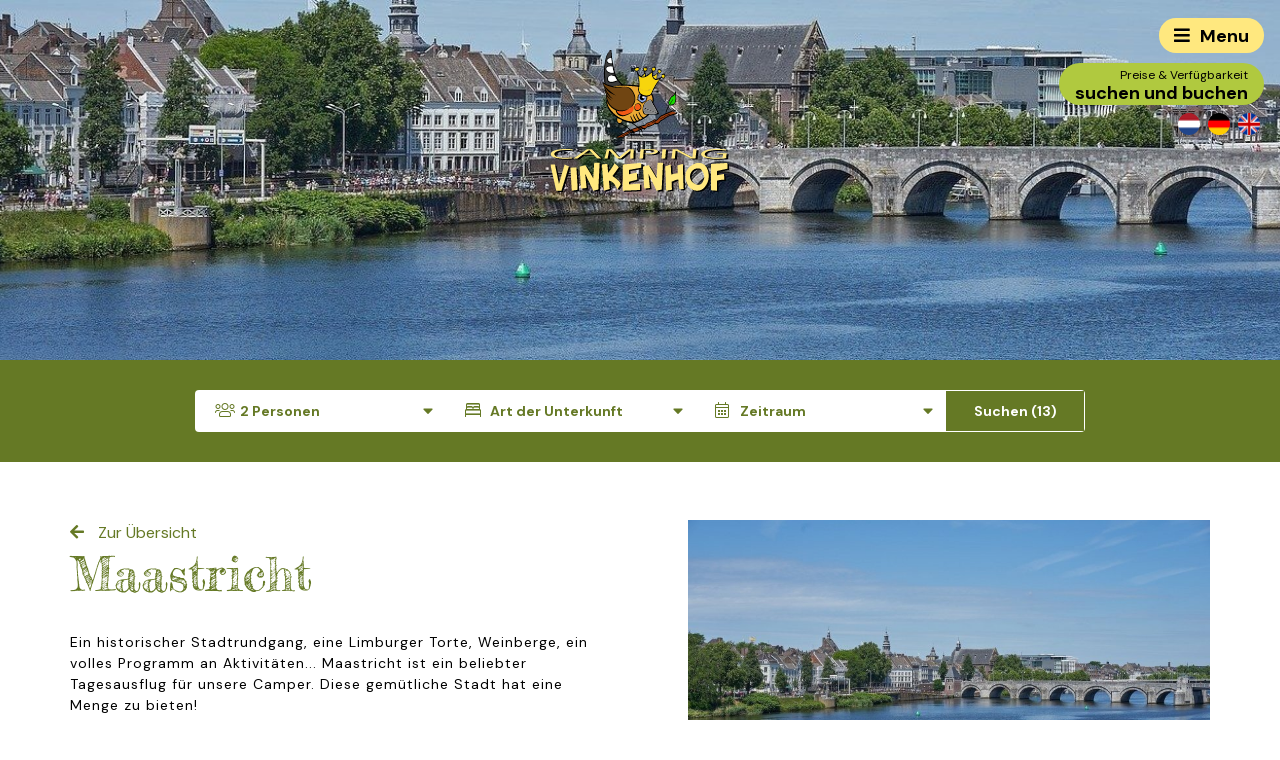

--- FILE ---
content_type: text/html; charset=UTF-8
request_url: https://de.campingvinkenhof.nl/omgeving/maastricht
body_size: 6741
content:
<!DOCTYPE html><html lang=de><head><script>window.dataLayer=window.dataLayer||[]</script><script>(function(w,d,s,l,i){w[l]=w[l]||[];w[l].push({'gtm.start':new Date().getTime(),event:'gtm.js'});var f=d.getElementsByTagName(s)[0],j=d.createElement(s),dl=l!='dataLayer'?'&l='+l:'';j.async=!0;j.src='https://www.googletagmanager.com/gtm.js?id='+i+dl;f.parentNode.insertBefore(j,f)})(window,document,'script','dataLayer','GTM-WTG9M7L')</script><script>var page_scripts=[];var recaptcha_script=null;document.documentElement.className+=" js";window.dataLayer=window.dataLayer||[];window.dataLayer.push({'consentUrl':'/cookie_consent/banner/2?currentUrl=https://de.campingvinkenhof.nl/omgeving/maastricht'})</script><base href=https://de.campingvinkenhof.nl><meta content="index, follow" name=robots><meta charset=utf-8><meta charset=X-UA-Compatible content="IE=edge"><meta content="width=device-width, initial-scale=1, shrink-to-fit=no" name=viewport><meta content=google-site-verification name=google-site-verification><meta content="3w Media Eindhoven" name=author><meta content="3w Media Eindhoven" name=copyright><title>Entdecken Sie Maastricht von unserem Campingplatz in Südlimburg aus</title><meta content="Maastricht ist ein beliebtes Ausflugsziel bei unseren Campern. Entdecken Sie es w&auml;hrend Ihres Aufenthalts auf dem Camping Vinkenhof." name=description><meta content=de name=og:locale><meta content=website name=og:type><meta content="Entdecken Sie Maastricht von unserem Campingplatz in S&uuml;dlimburg aus" name=og:title><meta content="Maastricht ist ein beliebtes Ausflugsziel bei unseren Campern. Entdecken Sie es w&auml;hrend Ihres Aufenthalts auf dem Camping Vinkenhof." name=og:description><meta content=https://de.campingvinkenhof.nl/omgeving/maastricht name=og:url><meta content=Vinkenhof name=og:site_name><meta content="https://de.campingvinkenhof.nl/media/europe-g2012b51001920.jpg?imageType=default&amp;format=thumbnail&amp;updatedAt=2021_10_05_13_51_10" name=og:image><link href=https://de.campingvinkenhof.nl/omgeving/maastricht rel=canonical><meta content=https://de.campingvinkenhof.nl/images/logo.svg name=og:logo><link as=style href=/build/frontend.f344e28c.css rel=preload><link href=/build/frontend.f344e28c.css rel=stylesheet><link href=https://fonts.boekingpro.nl/w3media/framework/master/fontello/w3-icon/css/fontello.css rel=stylesheet><script type=application/ld+json>{"@context":"https:\/\/schema.org","@type":"BreadcrumbList","itemListElement":[{"@type":"ListItem","position":1,"name":"Omgeving","item":"https:\/\/de.campingvinkenhof.nl\/omgeving"},{"@type":"ListItem","position":2,"name":"Maastricht"}]}</script><style>.grecaptcha-badge{visibility:hidden}</style><link href=https://gql.boekingpro.nl rel=preconnect><link href=https://www.gstatic.com rel=preconnect><link href=https://fonts.gstatic.com rel=preconnect><link href=https://www.google.com rel=preconnect><link href=https://www.googletagmanager.com rel=preconnect><link href=https://www.facebook.com rel=preconnect><link href=https://connect.facebook.net rel=preconnect><link href=https://code.jquery.com rel=preconnect><link href=https://script.hotjar.com rel=preconnect><link href=https://www.campingvinkenhof.nl/omgeving/maastricht hreflang=nl rel=alternate><link href=https://de.campingvinkenhof.nl/omgeving/maastricht hreflang=de rel=alternate><link href=https://en.campingvinkenhof.nl/omgeving/maastricht hreflang=en rel=alternate><link href=https://en.campingvinkenhof.nl/omgeving/maastricht hreflang=x-default rel=alternate> <body class="bundle-category default service_category w3-channel-vinkenhof"><noscript><iframe height=0 src="https://www.googletagmanager.com/ns.html?id=GTM-WTG9M7L" style=display:none;visibility:hidden width=0></iframe></noscript> <header class=header><section class=header-socket><div class="container-fluid container-navbar"><div class=container-holder><nav class="column navbar" role=navigation><button aria-controls=#header-overlay aria-expanded=false aria-label="Toggle navigation" class="menu_toggle navbar-toggler page_block" data-target=#header-overlay data-toggle=collapse type=button><span class=navbar-toggler-icon><i class="fa-bars fas"></i></span><span class=navbar-toggler-label> Menu </span></button> <a class="btn btn-search-book" href=/zoek-en-boek><span class=title>Preise &amp; Verfügbarkeit</span><span class=subtitle>suchen und buchen</span></a> <div class="page_block site_switcher"><ul class="flex-wrap language navbar-nav"><li class=nav-item><a class=nav-link href=https://www.campingvinkenhof.nl/omgeving/maastricht><img alt=nl src=/bundles/core/images/flag/nl.png></a><li class="active nav-item"><a class=nav-link href=https://de.campingvinkenhof.nl/omgeving/maastricht><img alt=de src=/bundles/core/images/flag/de.png></a><li class=nav-item><a class=nav-link href=https://en.campingvinkenhof.nl/omgeving/maastricht><img alt=en src=/bundles/core/images/flag/en.png></a></ul></div></nav> </div> </div> </section> <section class=header-overlay id=header-overlay><div class="container-fluid container-two-columns"><div class=container-holder><div class="column one"><div class="collapse menu navbar-collapse page_block" id=default_menu><ul class=navbar-nav><li class="first nav-item"><a class=nav-link href=/><span class=menu-title>Startseite</span></a><li class="dropdown nav-item"><a class="dropdown-toggle nav-link" data-toggle=dropdown href=javascript:void(0);><span class=menu-title>Aufenthalt</span><b class=caret></b></a><ul class=dropdown-menu><li class="first nav-item"><a class=nav-link href=zoek-en-boek><span class=menu-title>Suchen und buchen</span></a><li class=nav-item><a class=nav-link href=/accommodaties/campen><span class=menu-title>Campingplatz</span></a><li class="last nav-item"><a class=nav-link href=/accommodaties/komfortable-unterkunfte><span class=menu-title>Unterkünfte</span></a></ul><li class="active dropdown nav-item"><a class="dropdown-toggle nav-link" data-toggle=dropdown href=javascript:void(0);><span class=menu-title>über uns</span><b class=caret></b></a><ul class=dropdown-menu><li class="first nav-item"><a class=nav-link href=/faciliteiten><span class=menu-title>Einrichtung</span></a><li class="active nav-item"><a class=nav-link href=/omgeving><span class=menu-title>Umgebung</span></a><li class=nav-item><a class=nav-link href=/over-ons><span class=menu-title>Wer wir sind</span></a><li class="last nav-item"><a class=nav-link href=/duurzame-camping><span class=menu-title>Nachhaltigkeit</span></a></ul><li class="dropdown nav-item"><a class="dropdown-toggle nav-link" data-toggle=dropdown href=javascript:void(0);><span class=menu-title>Informationen</span><b class=caret></b></a><ul class=dropdown-menu><li class="first nav-item"><a class=nav-link href=/nieuws><span class=menu-title>Nachrichten</span></a><li class="last nav-item"><a class=nav-link href=/plattegrond><span class=menu-title>Plan</span></a></ul><li class="active dropdown last nav-item"><a class="dropdown-toggle nav-link" data-toggle=dropdown href=javascript:void(0);><span class=menu-title>Service &amp; Kontakt</span><b class=caret></b></a><ul class=dropdown-menu><li class="first last nav-item"><a class=nav-link href=/zoek-en-boek/boeken/algemene-voorwaarden-1><span class=menu-title>Bedingungen</span></a></ul></ul></div> </div> <div class="column two"><div class="logo page_block" itemscope itemtype=http://schema.org/Organization><a href=/ title=Vinkenhof><picture><img alt=Vinkenhof src=images/logo.svg></picture></a></div> <div class="footer_text page_block"><p>Engwegen 2a<br>6305 PM Schin op Geul<p><a href="tel:043 - 459 13 89">043 - 459 13 89</a><br><a href=mailto:info@campingvinkenhof.nl>info@campingvinkenhof.nl</a></div> <ul class="page_block vocabulary_term_list"><li><a href=https://www.facebook.com/camping.vinkenhof/ target=_blank title=Facebook><i aria-hidden=true class="fa-facebook-f fab"></i></a><li><a href=https://twitter.com/vinkenhof target=_blank title=Twitter><i aria-hidden=true class="fa-twitter fab"></i></a><li><a href=https://www.instagram.com/camping_vinkenhof/ target=_blank title=Insta><i aria-hidden=true class="fa-instagram fab"></i></a><li><a href=https://www.tripadvisor.nl/Hotel_Review-g227912-d8000294-Reviews-Camping_Vinkenhof-Valkenburg_Limburg_Province.html target=_blank title=Tripadvisor><i aria-hidden=true class="fa-tripadvisor fab"></i></a></ul></div></div> </div> </section></header> <section class=eyecatcher><div class="container-default container-fluid eyecatcher-container"><div class=container-holder><div class="logo page_block" itemscope itemtype=http://schema.org/Organization><a href=/ title=Vinkenhof><picture><img alt=Vinkenhof src=images/logo.svg></picture></a></div> <div class="eyecatcher-owl-carousel image_collection owl-carousel page_block" id=carousel_6716><div class=item style="background-image:url('https://de.campingvinkenhof.nl/media/europe-g2012b51001920.jpg?imageType=banner&amp;format=image&amp;updatedAt=2021_10_05_13_51_11')"></div></div><script>page_scripts.push(function(){var carouselMobileItemsCount=0;if(typeof device!=='undefined'&&device.mobile()&&carouselMobileItemsCount>0){$('#carousel_6716 .js-owl-slide-desktop').remove()}else{$('#carousel_6716 .js-owl-slide-mobile').remove()}})</script> </div> </div> </section> <section class=mini-sab><div class="container container-default"><div class=container-holder><div class="mini_search_book page_block"><div class=w3media-booking-mini-searchbook-widget data-account_token=vinkenhof-production data-alternative_periods_config='["0","1","3","7"]' data-alternative_periods_default_value=0 data-booking_url=/zoek-en-boek data-filters='["travelgroup","stay","date","button"]' data-locale=de data-scroll_offset=0 data-scroll_to_search_book=false data-show_alternative_periods=true></div></div> </div> </div> </section> <main class=main><section class=content><div class="container container-default"><div class=container-holder><div class=service_category_detail><div class=info><a class=btn-back href=/omgeving> Zur Übersicht </a><h1>Maastricht</h1><p>Ein historischer Stadtrundgang, eine Limburger Torte, Weinberge, ein volles Programm an Aktivit&auml;ten... Maastricht ist ein beliebter Tagesausflug f&uuml;r unsere Camper. Diese gem&uuml;tliche Stadt hat eine Menge zu bieten!<p><strong>Historisches Stadtzentrum</strong><br>Die Atmosph&auml;re von 20 Jahrhunderten Geschichte ist im alten, typischen Stadtzentrum fast greifbar. Enge gepflasterte Gassen, Kirchen, Denkm&auml;ler, Herrenh&auml;user, Schatzkammern und beeindruckende Fassaden machen Maastricht sehenswert.<p><strong>Burgundische Gen&uuml;sse in Maastricht</strong><br>Hier k&ouml;nnen Sie das burgundische Leben und die limburgische Gastfreundschaft f&ouml;rmlich schmecken! Probieren Sie regionale Produkte und Gerichte wie H&ouml;hlenpilze, Rommedoek-K&auml;se und Spargel in einem der zahlreichen Restaurants, Terrassen und Lokale. Oder genie&szlig;en Sie vor allem die franz&ouml;sische K&uuml;che.<p><strong>Einkaufen in Boutiquen</strong><br>Auch Shopping ist ein guter Grund, einen Tagesausflug nach Maastricht zu planen. Mode, Patisserie und Antiquit&auml;ten sind im Stadtzentrum besonders gut vertreten. In einer der vielen Boutiquen werden Sie bestimmt f&uuml;ndig.<p>Einen tollen Campingplatz in der N&auml;he von Maastricht finden Sie auf Camping Vinkenhof!</div><div class=info-extra><div class=gallery><div class="gallery-item large-item"><a class=gallery-link data-fancybox=gallery-default href="https://de.campingvinkenhof.nl/media/europe-g2012b51001920.jpg?imageType=default&amp;format=image&amp;updatedAt=2021_10_05_13_51_10" rel="" title="Europe g2012b51001920"><picture><img alt="Europe g2012b51001920" class=gallery-img src="https://de.campingvinkenhof.nl/media/europe-g2012b51001920.jpg?imageType=default&amp;format=thumbnail&amp;updatedAt=2021_10_05_13_51_10"></picture></a></div></div></div></div> </div> </div> </section> </main> <footer class=footer><section class=footer-top><div class=container-default><div class=container-holder><div class="footer_logolink page_block"><ul class=list><li class=list-item><a class=link href=https://www.tripadvisor.nl/Hotel_Review-g227912-d8000294-Reviews-Camping_Vinkenhof-Valkenburg_Limburg_Province.html rel=nofollow target=_blank title=Tripadvisor><img alt=logo-tripadvisor src=https://de.campingvinkenhof.nl/uploads/icon/logo-tripadvisor.png></a><li class=list-item><a class=link href="https://www.google.com/search?q=google+reviews+camping+vinkenhof&amp;source=lmns&amp;bih=937&amp;biw=1920&amp;rlz=1C1GCEB_enNL888NL888&amp;hl=nl&amp;ved=2ahUKEwiM44ak987nAhWTdlAKHdqlAusQ_AUoAHoECAEQAA#lrd=0x47c0957171929d1b:0xd6bbd358dbd24f79,1,,," rel=nofollow target=_blank title="Google reviews"><img alt=logo-google src=https://de.campingvinkenhof.nl/uploads/icon/logo-google.png></a><li class=list-item><a class=link href=https://www.zoover.nl/nederland/limburg/schin-op-geul-valkenburg/vinkenhof/camping rel=nofollow target=_blank title=Zoover><img alt=logo-zoover src=https://de.campingvinkenhof.nl/uploads/icon/logo-zoover.png></a><li class=list-item><a class=link href=https://www.devakantiebank.nl rel=nofollow target=_blank title=Vakantiebank><img alt="Vakantiebank 2023" src="https://de.campingvinkenhof.nl/uploads/icon/logo vakantiebank.png"></a><li class=list-item><a class=link href=https://www.kidsproofvakantie.nl/nederland/tip/camping-vinkenhof-limburg-keutenberg/ rel=nofollow target=_blank title=Kidsproof><img alt=Kidsproof src="https://de.campingvinkenhof.nl/uploads/icon/Kidsproofvakantie online keurmerk voor op witte achtergrond[55][33][42].png"></a></ul></div> </div> </div> </section> <section class=footer-middle><div class="container-two-columns footer-middle"><div class=container-holder><div class="column one"><div class="footer_text page_block"><h4>Haben Sie Fragen oder m&ouml;chten Sie mehr wissen?</h4><p>Dann nehmen Sie Kontakt mit uns auf! Wir helfen Ihnen, Ihren idealen Urlaub zu finden.<p><a class=btn href=/contact>Kontakt</a></div> </div> <div class="column two"><div class="footer_text page_block"><h4>Bleiben Sie informiert und folgen Sie uns</h4><p>Immer auf dem neuesten Stand, Last-Minute, Angebote und Infos zu Paketen.</div> <ul class="page_block vocabulary_term_list"><li><a href=https://www.facebook.com/camping.vinkenhof/ target=_blank title=Facebook><i aria-hidden=true class="fa-facebook-f fab"></i></a><li><a href=https://twitter.com/vinkenhof target=_blank title=Twitter><i aria-hidden=true class="fa-twitter fab"></i></a><li><a href=https://www.instagram.com/camping_vinkenhof/ target=_blank title=Insta><i aria-hidden=true class="fa-instagram fab"></i></a><li><a href=https://www.tripadvisor.nl/Hotel_Review-g227912-d8000294-Reviews-Camping_Vinkenhof-Valkenburg_Limburg_Province.html target=_blank title=Tripadvisor><i aria-hidden=true class="fa-tripadvisor fab"></i></a></ul></div></div> </div> </section> <section class=footer-socket><div class="container-default footer-socket-top"><div class=container-holder><div class="logo page_block" itemscope itemtype=http://schema.org/Organization><a href=/ title=Vinkenhof><picture><img alt=Vinkenhof src=images/logo.svg></picture></a></div> <div class="footer_text page_block"><p>Engwegen 2a<br>6305 PM Schin op Geul<p><a href="tel:043 - 459 13 89">043 - 459 13 89</a><br><a href=mailto:info@campingvinkenhof.nl>info@campingvinkenhof.nl</a></div></div> </div> <div class="container-default footer-socket-middle"><div class=container-holder><div class="footer_list page_block"><h5>Aufenthalt</h5><ul class=list><li class=list-item><a class=link href=/zoek-en-boek title="Suchen und buchen"><span>Suchen und buchen</span></a><li class=list-item><a class=link href=/accommodaties/campen title=Camping><span>Camping</span></a><li class=list-item><a class=link href=/accommodaties/komfortable-unterkunfte title=Unterkünfte><span>Unterkünfte</span></a></ul></div> <div class="footer_list page_block"><h5>Informationen</h5><ul class=list><li class=list-item><a class=link href=/ title=Nachrichten><span>Nachrichten</span></a><li class=list-item><a class=link href=/plattegrond title=Plan><span>Plan</span></a><li class=list-item><a class=link href=/arrangementen title=Arrangementen><span>Arrangementen</span></a></ul></div> <div class="footer_list page_block"><h5>Service &amp; Kontakt</h5><ul class=list><li class=list-item><a class=link href=/contact title=Kontakt><span>Kontakt</span></a><li class=list-item><a class=link href=/zoek-en-boek/boeken/algemene-voorwaarden-1 title=Bedingungen><span>Bedingungen</span></a></ul></div> <div class="footer_list page_block"><h5>Über uns</h5><ul class=list><li class=list-item><a class=link href=/faciliteiten title=Einrichtungen><span>Einrichtungen</span></a><li class=list-item><a class=link href=/omgeving title=Umgebung><span>Umgebung</span></a><li class=list-item><a class=link href=/over-ons title="Wer sind wir?"><span>Wer sind wir?</span></a><li class=list-item><a class=link href=/duurzame-camping title=Nachhaltigkeit><span>Nachhaltigkeit</span></a></ul></div></div> </div> <div class="container-default footer-socket-bottom"><div class=container-holder><div class="footer_link page_block"><ul class=list><li class=list-item><a class=link href=# title="© 2023">© 2023</a><li class=list-item><a class=link href=/zoek-en-boek/boeken/algemene-voorwaarden-1 title="Allgemeine Bedingungen und Konditionen">Allgemeine Bedingungen und Konditionen</a><li class=list-item><a class=link href=/privacy-en-cookies title="Datenschutzerklärung &amp; Cookies">Datenschutzerklärung &amp; Cookies</a><li class=list-item><a class=link href=/disclaimer title=Haftungsausschluss>Haftungsausschluss</a></ul></div> </div> </div></section></footer> <script src=/bundles/core/js/jquery-1.12.4.min.js></script> <link as=script href=/build/frontend.f344e28c.js rel=preload> <script defer src=/build/frontend.f344e28c.js></script> <script defer>$(document).ready(function(){redirectCookie=readCookie('redirect_locale')
var $otherModals=$('.modal.redirect-locale-modal');if($otherModals.length>0&&!redirectCookie){return}
$('.js-notice-bar-close').on('click',function(){$(this).parents('.notice-bar').first().removeClass('show');$(this).parents('.notice_bar').first().removeClass('show')});function createCookie(name,value,hours){if(hours){var date=new Date();date.setTime(date.getTime()+(hours*60*60*1000));var expires="; expires="+date.toGMTString()}else{var expires=""}
document.cookie=name+"="+value+expires+"; path=/"}
function readCookie(name){var nameEQ=name+"=";var ca=document.cookie.split(';');for(var i=0;i<ca.length;i++){var c=ca[i];while(c.charAt(0)==' '){c=c.substring(1,c.length)}
if(c.indexOf(nameEQ)==0){return c.substring(nameEQ.length,c.length)}}
return null}
function eraseCookie(name){createCookie(name,"",-1)}
var pathName='/omgeving/omgeving-categorie';var requestUri='/omgeving/maastricht';var regexList=JSON.parse('[]');var noticeTriggerId=!1;for(var noticeId in regexList){var noticeRegexes=regexList[noticeId];var matched=!0;if(typeof noticeRegexes.include!=='undefined'&&!1!==noticeRegexes.include){var regex=new RegExp(noticeRegexes.include);matched=(!0===regex.test(pathName))}
if(typeof noticeRegexes.exclude!=='undefined'&&!1!==noticeRegexes.exclude){var regex=new RegExp(noticeRegexes.exclude);matched=(!1===regex.test(pathName))}
if(!matched){if(typeof noticeRegexes.include!=='undefined'&&!1!==noticeRegexes.include){var regex=new RegExp(noticeRegexes.include);matched=(!0===regex.test(requestUri))}
if(typeof noticeRegexes.exclude!=='undefined'&&!1!==noticeRegexes.exclude){var regex=new RegExp(noticeRegexes.exclude);matched=(!1===regex.test(requestUri))}}
if(matched){noticeTriggerId=noticeId;break}}
if(!noticeTriggerId){return}
$.get({url:'\/notice\/render\/2'+'?id='+noticeTriggerId,dataType:'json',}).done(function(res){if(res.success){if(!res.alwaysShow){if(readCookie('NOTICE_APPROVALS_'+res.id)!==null){return}}
$noticeBar=$('.notice-bar');if($noticeBar.length===0){$noticeBar=$('.notice_bar')}
if($noticeBar.length>0){$noticeBar.find('.notice-bar-content-description').html(res.data.description);$noticeBar.addClass('show')}else{$('.modal.notice-modal').remove();var $notice=new $('<div>');$notice.html(res.html);$('body').append($notice);var $modal=$('.modal.notice-modal');$modal.modal()}
if(!res.alwaysShow){createCookie('NOTICE_APPROVALS_'+res.id,res.id,res.hours)}}})})</script> <script defer>var recaptchaFired=!1;var onloadRecaptchaSubscriberCallback=function(){grecaptcha.ready(function(){grecaptcha.execute('6Lf-wNcbAAAAALGbjgw9AY6Uw5cJYspYi5P3hyUe',{action:'homepage'}).then(function(token){})});if(null!==recaptcha_script){recaptcha_script.callback();recaptchaFired=!0}}
var triggerRecaptchaScript=function(){if(null!==recaptcha_script){recaptchaFired=!0;var recaptchaScript=document.createElement('script');recaptchaScript.src=recaptcha_script.script+'&onload=onloadRecaptchaSubscriberCallback';recaptchaScript.defer=!0;document.body.appendChild(recaptchaScript)}}
if(null!==recaptcha_script&&!1===recaptcha_script.defer){triggerRecaptchaScript()}
window.addEventListener('scroll',function(){if(recaptchaFired||null===recaptcha_script){return}
if(window.scrollY>0){triggerRecaptchaScript()}})</script> <link as=script href=https://widgets.boekingpro.nl/booking-widgets/smooth/loader.js rel=preload> <script src=https://widgets.boekingpro.nl/booking-widgets/smooth/loader.js></script> <script>window.w3mediaLoader.load("mini-search-book","vinkenhof")</script> <script>if(undefined==typeof window.jQuery){$('.js-toggle-search-and-book').remove();$('.js-search-book-hidden').show()}</script> <script>window.w3mediaLoader.load("mini-search-book","vinkenhof")</script>

--- FILE ---
content_type: text/css
request_url: https://de.campingvinkenhof.nl/build/frontend.f344e28c.css
body_size: 80714
content:
/*!*****************************************************************************************************************************************************************************************************************************************************************************************************************!*\
  !*** css ./node_modules/css-loader/dist/cjs.js??clonedRuleSet-2.use[1]!./node_modules/postcss-loader/dist/cjs.js??clonedRuleSet-2.use[2]!./node_modules/resolve-url-loader/index.js??clonedRuleSet-2.use[3]!./node_modules/sass-loader/dist/cjs.js??clonedRuleSet-2.use[4]!./assets/_themes/default/theme.scss ***!
  \*****************************************************************************************************************************************************************************************************************************************************************************************************************/
@import url(https://fonts.googleapis.com/css2?family=DM+Sans:ital,wght@0,400;0,500;0,700;1,400;1,500;1,700&display=swap);
/*!*********************************************************************************************************************************************************************************************************************************************************************************************************************!*\
  !*** css ./node_modules/css-loader/dist/cjs.js??clonedRuleSet-2.use[1]!./node_modules/postcss-loader/dist/cjs.js??clonedRuleSet-2.use[2]!./node_modules/resolve-url-loader/index.js??clonedRuleSet-2.use[3]!./node_modules/sass-loader/dist/cjs.js??clonedRuleSet-2.use[4]!./assets/_themes/default/theme.scss (1) ***!
  \*********************************************************************************************************************************************************************************************************************************************************************************************************************/
@import url(https://fonts.googleapis.com/css2?family=Fredericka+the+Great&display=swap);
/*!*********************************************************************************************************************************************************************************************************************************************************************************************************************!*\
  !*** css ./node_modules/css-loader/dist/cjs.js??clonedRuleSet-2.use[1]!./node_modules/postcss-loader/dist/cjs.js??clonedRuleSet-2.use[2]!./node_modules/resolve-url-loader/index.js??clonedRuleSet-2.use[3]!./node_modules/sass-loader/dist/cjs.js??clonedRuleSet-2.use[4]!./assets/_themes/default/theme.scss (2) ***!
  \*********************************************************************************************************************************************************************************************************************************************************************************************************************/
@import url(https://fonts.googleapis.com/css2?family=Montserrat:wght@700&display=swap);
/*!*********************************************************************************************************************************************************************************************************************************************************************************************************************!*\
  !*** css ./node_modules/css-loader/dist/cjs.js??clonedRuleSet-2.use[1]!./node_modules/postcss-loader/dist/cjs.js??clonedRuleSet-2.use[2]!./node_modules/resolve-url-loader/index.js??clonedRuleSet-2.use[3]!./node_modules/sass-loader/dist/cjs.js??clonedRuleSet-2.use[4]!./assets/_themes/default/theme.scss (3) ***!
  \*********************************************************************************************************************************************************************************************************************************************************************************************************************/
@import url(https://fonts.googleapis.com/css?family=Open+Sans:300,400,600,700,800&display=swap);
/*!****************************************************************************************************************************************************************************************************!*\
  !*** css ./node_modules/css-loader/dist/cjs.js??clonedRuleSet-1.use[1]!./node_modules/postcss-loader/dist/cjs.js??clonedRuleSet-1.use[2]!./node_modules/owl.carousel/dist/assets/owl.carousel.css ***!
  \****************************************************************************************************************************************************************************************************/
/**
 * Owl Carousel v2.3.4
 * Copyright 2013-2018 David Deutsch
 * Licensed under: SEE LICENSE IN https://github.com/OwlCarousel2/OwlCarousel2/blob/master/LICENSE
 */
/*
 *  Owl Carousel - Core
 */
.owl-carousel {
  display: none;
  width: 100%;
  -webkit-tap-highlight-color: transparent;
  /* position relative and z-index fix webkit rendering fonts issue */
  position: relative;
  z-index: 1; }
  .owl-carousel .owl-stage {
    position: relative;
    -ms-touch-action: pan-Y;
    touch-action: manipulation;
    -moz-backface-visibility: hidden;
    /* fix firefox animation glitch */ }
  .owl-carousel .owl-stage:after {
    content: ".";
    display: block;
    clear: both;
    visibility: hidden;
    line-height: 0;
    height: 0; }
  .owl-carousel .owl-stage-outer {
    position: relative;
    overflow: hidden;
    /* fix for flashing background */
    -webkit-transform: translate3d(0px, 0px, 0px); }
  .owl-carousel .owl-wrapper,
  .owl-carousel .owl-item {
    -webkit-backface-visibility: hidden;
    -moz-backface-visibility: hidden;
    -ms-backface-visibility: hidden;
    -webkit-transform: translate3d(0, 0, 0);
    -moz-transform: translate3d(0, 0, 0);
    -ms-transform: translate3d(0, 0, 0); }
  .owl-carousel .owl-item {
    position: relative;
    min-height: 1px;
    float: left;
    -webkit-backface-visibility: hidden;
    -webkit-tap-highlight-color: transparent;
    -webkit-touch-callout: none; }
  .owl-carousel .owl-item img {
    display: block;
    width: 100%; }
  .owl-carousel .owl-nav.disabled,
  .owl-carousel .owl-dots.disabled {
    display: none; }
  .owl-carousel .owl-nav .owl-prev,
  .owl-carousel .owl-nav .owl-next,
  .owl-carousel .owl-dot {
    cursor: pointer;
    -webkit-user-select: none;
    -khtml-user-select: none;
    -moz-user-select: none;
    -ms-user-select: none;
    user-select: none; }
  .owl-carousel .owl-nav button.owl-prev,
  .owl-carousel .owl-nav button.owl-next,
  .owl-carousel button.owl-dot {
    background: none;
    color: inherit;
    border: none;
    padding: 0 !important;
    font: inherit; }
  .owl-carousel.owl-loaded {
    display: block; }
  .owl-carousel.owl-loading {
    opacity: 0;
    display: block; }
  .owl-carousel.owl-hidden {
    opacity: 0; }
  .owl-carousel.owl-refresh .owl-item {
    visibility: hidden; }
  .owl-carousel.owl-drag .owl-item {
    -ms-touch-action: pan-y;
        touch-action: pan-y;
    -webkit-user-select: none;
    -moz-user-select: none;
    -ms-user-select: none;
    user-select: none; }
  .owl-carousel.owl-grab {
    cursor: move;
    cursor: grab; }
  .owl-carousel.owl-rtl {
    direction: rtl; }
  .owl-carousel.owl-rtl .owl-item {
    float: right; }

/* No Js */
.no-js .owl-carousel {
  display: block; }

/*
 *  Owl Carousel - Animate Plugin
 */
.owl-carousel .animated {
  animation-duration: 1000ms;
  animation-fill-mode: both; }

.owl-carousel .owl-animated-in {
  z-index: 0; }

.owl-carousel .owl-animated-out {
  z-index: 1; }

.owl-carousel .fadeOut {
  animation-name: fadeOut; }

@keyframes fadeOut {
  0% {
    opacity: 1; }
  100% {
    opacity: 0; } }

/*
 * 	Owl Carousel - Auto Height Plugin
 */
.owl-height {
  transition: height 500ms ease-in-out; }

/*
 * 	Owl Carousel - Lazy Load Plugin
 */
.owl-carousel .owl-item {
  /**
			This is introduced due to a bug in IE11 where lazy loading combined with autoheight plugin causes a wrong
			calculation of the height of the owl-item that breaks page layouts
		 */ }
  .owl-carousel .owl-item .owl-lazy {
    opacity: 0;
    transition: opacity 400ms ease; }
  .owl-carousel .owl-item .owl-lazy[src^=""], .owl-carousel .owl-item .owl-lazy:not([src]) {
    max-height: 0; }
  .owl-carousel .owl-item img.owl-lazy {
    transform-style: preserve-3d; }

/*
 * 	Owl Carousel - Video Plugin
 */
.owl-carousel .owl-video-wrapper {
  position: relative;
  height: 100%;
  background: #000; }

.owl-carousel .owl-video-play-icon {
  position: absolute;
  height: 80px;
  width: 80px;
  left: 50%;
  top: 50%;
  margin-left: -40px;
  margin-top: -40px;
  background: url([data-uri]) no-repeat;
  cursor: pointer;
  z-index: 1;
  -webkit-backface-visibility: hidden;
  transition: transform 100ms ease; }

.owl-carousel .owl-video-play-icon:hover {
  -ms-transform: scale(1.3, 1.3);
      transform: scale(1.3, 1.3); }

.owl-carousel .owl-video-playing .owl-video-tn,
.owl-carousel .owl-video-playing .owl-video-play-icon {
  display: none; }

.owl-carousel .owl-video-tn {
  opacity: 0;
  height: 100%;
  background-position: center center;
  background-repeat: no-repeat;
  background-size: contain;
  transition: opacity 400ms ease; }

.owl-carousel .owl-video-frame {
  position: relative;
  z-index: 1;
  height: 100%;
  width: 100%; }

/*!*******************************************************************************************************************************************************************************************************!*\
  !*** css ./node_modules/css-loader/dist/cjs.js??clonedRuleSet-1.use[1]!./node_modules/postcss-loader/dist/cjs.js??clonedRuleSet-1.use[2]!./node_modules/@fancyapps/fancybox/dist/jquery.fancybox.css ***!
  \*******************************************************************************************************************************************************************************************************/
body.compensate-for-scrollbar {
    overflow: hidden;
}

.fancybox-active {
    height: auto;
}

.fancybox-is-hidden {
    left: -9999px;
    margin: 0;
    position: absolute !important;
    top: -9999px;
    visibility: hidden;
}

.fancybox-container {
    -webkit-backface-visibility: hidden;
    height: 100%;
    left: 0;
    outline: none;
    position: fixed;
    -webkit-tap-highlight-color: transparent;
    top: 0;
    -ms-touch-action: manipulation;
    touch-action: manipulation;
    transform: translateZ(0);
    width: 100%;
    z-index: 99992;
}

.fancybox-container * {
    box-sizing: border-box;
}

.fancybox-outer,
.fancybox-inner,
.fancybox-bg,
.fancybox-stage {
    bottom: 0;
    left: 0;
    position: absolute;
    right: 0;
    top: 0;
}

.fancybox-outer {
    -webkit-overflow-scrolling: touch;
    overflow-y: auto;
}

.fancybox-bg {
    background: rgb(30, 30, 30);
    opacity: 0;
    transition-duration: inherit;
    transition-property: opacity;
    transition-timing-function: cubic-bezier(.47, 0, .74, .71);
}

.fancybox-is-open .fancybox-bg {
    opacity: .9;
    transition-timing-function: cubic-bezier(.22, .61, .36, 1);
}

.fancybox-infobar,
.fancybox-toolbar,
.fancybox-caption,
.fancybox-navigation .fancybox-button {
    direction: ltr;
    opacity: 0;
    position: absolute;
    transition: opacity .25s ease, visibility 0s ease .25s;
    visibility: hidden;
    z-index: 99997;
}

.fancybox-show-infobar .fancybox-infobar,
.fancybox-show-toolbar .fancybox-toolbar,
.fancybox-show-caption .fancybox-caption,
.fancybox-show-nav .fancybox-navigation .fancybox-button {
    opacity: 1;
    transition: opacity .25s ease 0s, visibility 0s ease 0s;
    visibility: visible;
}

.fancybox-infobar {
    color: #ccc;
    font-size: 13px;
    -webkit-font-smoothing: subpixel-antialiased;
    height: 44px;
    left: 0;
    line-height: 44px;
    min-width: 44px;
    mix-blend-mode: difference;
    padding: 0 10px;
    pointer-events: none;
    top: 0;
    -webkit-touch-callout: none;
    -webkit-user-select: none;
    -moz-user-select: none;
    -ms-user-select: none;
    user-select: none;
}

.fancybox-toolbar {
    right: 0;
    top: 0;
}

.fancybox-stage {
    direction: ltr;
    overflow: visible;
    transform: translateZ(0);
    z-index: 99994;
}

.fancybox-is-open .fancybox-stage {
    overflow: hidden;
}

.fancybox-slide {
    -webkit-backface-visibility: hidden;
    /* Using without prefix would break IE11 */
    display: none;
    height: 100%;
    left: 0;
    outline: none;
    overflow: auto;
    -webkit-overflow-scrolling: touch;
    padding: 44px;
    position: absolute;
    text-align: center;
    top: 0;
    transition-property: transform, opacity;
    white-space: normal;
    width: 100%;
    z-index: 99994;
}

.fancybox-slide::before {
    content: '';
    display: inline-block;
    font-size: 0;
    height: 100%;
    vertical-align: middle;
    width: 0;
}

.fancybox-is-sliding .fancybox-slide,
.fancybox-slide--previous,
.fancybox-slide--current,
.fancybox-slide--next {
    display: block;
}

.fancybox-slide--image {
    overflow: hidden;
    padding: 44px 0;
}

.fancybox-slide--image::before {
    display: none;
}

.fancybox-slide--html {
    padding: 6px;
}

.fancybox-content {
    background: #fff;
    display: inline-block;
    margin: 0;
    max-width: 100%;
    overflow: auto;
    -webkit-overflow-scrolling: touch;
    padding: 44px;
    position: relative;
    text-align: left;
    vertical-align: middle;
}

.fancybox-slide--image .fancybox-content {
    animation-timing-function: cubic-bezier(.5, 0, .14, 1);
    -webkit-backface-visibility: hidden;
    background: transparent;
    background-repeat: no-repeat;
    background-size: 100% 100%;
    left: 0;
    max-width: none;
    overflow: visible;
    padding: 0;
    position: absolute;
    top: 0;
    -ms-transform-origin: top left;
    transform-origin: top left;
    transition-property: transform, opacity;
    -webkit-user-select: none;
    -moz-user-select: none;
    -ms-user-select: none;
    user-select: none;
    z-index: 99995;
}

.fancybox-can-zoomOut .fancybox-content {
    cursor: zoom-out;
}

.fancybox-can-zoomIn .fancybox-content {
    cursor: zoom-in;
}

.fancybox-can-swipe .fancybox-content,
.fancybox-can-pan .fancybox-content {
    cursor: -webkit-grab;
    cursor: grab;
}

.fancybox-is-grabbing .fancybox-content {
    cursor: -webkit-grabbing;
    cursor: grabbing;
}

.fancybox-container [data-selectable='true'] {
    cursor: text;
}

.fancybox-image,
.fancybox-spaceball {
    background: transparent;
    border: 0;
    height: 100%;
    left: 0;
    margin: 0;
    max-height: none;
    max-width: none;
    padding: 0;
    position: absolute;
    top: 0;
    -webkit-user-select: none;
    -moz-user-select: none;
    -ms-user-select: none;
    user-select: none;
    width: 100%;
}

.fancybox-spaceball {
    z-index: 1;
}

.fancybox-slide--video .fancybox-content,
.fancybox-slide--map .fancybox-content,
.fancybox-slide--pdf .fancybox-content,
.fancybox-slide--iframe .fancybox-content {
    height: 100%;
    overflow: visible;
    padding: 0;
    width: 100%;
}

.fancybox-slide--video .fancybox-content {
    background: #000;
}

.fancybox-slide--map .fancybox-content {
    background: #e5e3df;
}

.fancybox-slide--iframe .fancybox-content {
    background: #fff;
}

.fancybox-video,
.fancybox-iframe {
    background: transparent;
    border: 0;
    display: block;
    height: 100%;
    margin: 0;
    overflow: hidden;
    padding: 0;
    width: 100%;
}

/* Fix iOS */
.fancybox-iframe {
    left: 0;
    position: absolute;
    top: 0;
}

.fancybox-error {
    background: #fff;
    cursor: default;
    max-width: 400px;
    padding: 40px;
    width: 100%;
}

.fancybox-error p {
    color: #444;
    font-size: 16px;
    line-height: 20px;
    margin: 0;
    padding: 0;
}

/* Buttons */

.fancybox-button {
    background: rgba(30, 30, 30, .6);
    border: 0;
    border-radius: 0;
    box-shadow: none;
    cursor: pointer;
    display: inline-block;
    height: 44px;
    margin: 0;
    padding: 10px;
    position: relative;
    transition: color .2s;
    vertical-align: top;
    visibility: inherit;
    width: 44px;
}

.fancybox-button,
.fancybox-button:visited,
.fancybox-button:link {
    color: #ccc;
}

.fancybox-button:hover {
    color: #fff;
}

.fancybox-button:focus {
    outline: none;
}

.fancybox-button.fancybox-focus {
    outline: 1px dotted;
}

.fancybox-button[disabled],
.fancybox-button[disabled]:hover {
    color: #888;
    cursor: default;
    outline: none;
}

/* Fix IE11 */
.fancybox-button div {
    height: 100%;
}

.fancybox-button svg {
    display: block;
    height: 100%;
    overflow: visible;
    position: relative;
    width: 100%;
}

.fancybox-button svg path {
    fill: currentColor;
    stroke-width: 0;
}

.fancybox-button--play svg:nth-child(2),
.fancybox-button--fsenter svg:nth-child(2) {
    display: none;
}

.fancybox-button--pause svg:nth-child(1),
.fancybox-button--fsexit svg:nth-child(1) {
    display: none;
}

.fancybox-progress {
    background: #ff5268;
    height: 2px;
    left: 0;
    position: absolute;
    right: 0;
    top: 0;
    -ms-transform: scaleX(0);
    transform: scaleX(0);
    -ms-transform-origin: 0;
    transform-origin: 0;
    transition-property: transform;
    transition-timing-function: linear;
    z-index: 99998;
}

/* Close button on the top right corner of html content */

.fancybox-close-small {
    background: transparent;
    border: 0;
    border-radius: 0;
    color: #ccc;
    cursor: pointer;
    opacity: .8;
    padding: 8px;
    position: absolute;
    right: -12px;
    top: -44px;
    z-index: 401;
}

.fancybox-close-small:hover {
    color: #fff;
    opacity: 1;
}

.fancybox-slide--html .fancybox-close-small {
    color: currentColor;
    padding: 10px;
    right: 0;
    top: 0;
}

.fancybox-slide--image.fancybox-is-scaling .fancybox-content {
    overflow: hidden;
}

.fancybox-is-scaling .fancybox-close-small,
.fancybox-is-zoomable.fancybox-can-pan .fancybox-close-small {
    display: none;
}

/* Navigation arrows */

.fancybox-navigation .fancybox-button {
    background-clip: content-box;
    height: 100px;
    opacity: 0;
    position: absolute;
    top: calc(50% - 50px);
    width: 70px;
}

.fancybox-navigation .fancybox-button div {
    padding: 7px;
}

.fancybox-navigation .fancybox-button--arrow_left {
    left: 0;
    left: env(safe-area-inset-left);
    padding: 31px 26px 31px 6px;
}

.fancybox-navigation .fancybox-button--arrow_right {
    padding: 31px 6px 31px 26px;
    right: 0;
    right: env(safe-area-inset-right);
}

/* Caption */

.fancybox-caption {
    background: linear-gradient(to top,
        rgba(0, 0, 0, .85) 0%,
        rgba(0, 0, 0, .3) 50%,
        rgba(0, 0, 0, .15) 65%,
        rgba(0, 0, 0, .075) 75.5%,
        rgba(0, 0, 0, .037) 82.85%,
        rgba(0, 0, 0, .019) 88%,
        rgba(0, 0, 0, 0) 100%);
    bottom: 0;
    color: #eee;
    font-size: 14px;
    font-weight: 400;
    left: 0;
    line-height: 1.5;
    padding: 75px 44px 25px 44px;
    pointer-events: none;
    right: 0;
    text-align: center;
    z-index: 99996;
}

@supports (padding: max(0px)) {
    .fancybox-caption {
        padding: 75px max(44px, env(safe-area-inset-right)) max(25px, env(safe-area-inset-bottom)) max(44px, env(safe-area-inset-left));
    }
}

.fancybox-caption--separate {
    margin-top: -50px;
}

.fancybox-caption__body {
    max-height: 50vh;
    overflow: auto;
    pointer-events: all;
}

.fancybox-caption a,
.fancybox-caption a:link,
.fancybox-caption a:visited {
    color: #ccc;
    text-decoration: none;
}

.fancybox-caption a:hover {
    color: #fff;
    text-decoration: underline;
}

/* Loading indicator */

.fancybox-loading {
    animation: fancybox-rotate 1s linear infinite;
    background: transparent;
    border: 4px solid #888;
    border-bottom-color: #fff;
    border-radius: 50%;
    height: 50px;
    left: 50%;
    margin: -25px 0 0 -25px;
    opacity: .7;
    padding: 0;
    position: absolute;
    top: 50%;
    width: 50px;
    z-index: 99999;
}

@keyframes fancybox-rotate {
    100% {
        transform: rotate(360deg);
    }
}

/* Transition effects */

.fancybox-animated {
    transition-timing-function: cubic-bezier(0, 0, .25, 1);
}

/* transitionEffect: slide */

.fancybox-fx-slide.fancybox-slide--previous {
    opacity: 0;
    transform: translate3d(-100%, 0, 0);
}

.fancybox-fx-slide.fancybox-slide--next {
    opacity: 0;
    transform: translate3d(100%, 0, 0);
}

.fancybox-fx-slide.fancybox-slide--current {
    opacity: 1;
    transform: translate3d(0, 0, 0);
}

/* transitionEffect: fade */

.fancybox-fx-fade.fancybox-slide--previous,
.fancybox-fx-fade.fancybox-slide--next {
    opacity: 0;
    transition-timing-function: cubic-bezier(.19, 1, .22, 1);
}

.fancybox-fx-fade.fancybox-slide--current {
    opacity: 1;
}

/* transitionEffect: zoom-in-out */

.fancybox-fx-zoom-in-out.fancybox-slide--previous {
    opacity: 0;
    transform: scale3d(1.5, 1.5, 1.5);
}

.fancybox-fx-zoom-in-out.fancybox-slide--next {
    opacity: 0;
    transform: scale3d(.5, .5, .5);
}

.fancybox-fx-zoom-in-out.fancybox-slide--current {
    opacity: 1;
    transform: scale3d(1, 1, 1);
}

/* transitionEffect: rotate */

.fancybox-fx-rotate.fancybox-slide--previous {
    opacity: 0;
    -ms-transform: rotate(-360deg);
    transform: rotate(-360deg);
}

.fancybox-fx-rotate.fancybox-slide--next {
    opacity: 0;
    -ms-transform: rotate(360deg);
    transform: rotate(360deg);
}

.fancybox-fx-rotate.fancybox-slide--current {
    opacity: 1;
    -ms-transform: rotate(0deg);
    transform: rotate(0deg);
}

/* transitionEffect: circular */

.fancybox-fx-circular.fancybox-slide--previous {
    opacity: 0;
    transform: scale3d(0, 0, 0) translate3d(-100%, 0, 0);
}

.fancybox-fx-circular.fancybox-slide--next {
    opacity: 0;
    transform: scale3d(0, 0, 0) translate3d(100%, 0, 0);
}

.fancybox-fx-circular.fancybox-slide--current {
    opacity: 1;
    transform: scale3d(1, 1, 1) translate3d(0, 0, 0);
}

/* transitionEffect: tube */

.fancybox-fx-tube.fancybox-slide--previous {
    transform: translate3d(-100%, 0, 0) scale(.1) skew(-10deg);
}

.fancybox-fx-tube.fancybox-slide--next {
    transform: translate3d(100%, 0, 0) scale(.1) skew(10deg);
}

.fancybox-fx-tube.fancybox-slide--current {
    transform: translate3d(0, 0, 0) scale(1);
}

/* Styling for Small-Screen Devices */
@media all and (max-height: 576px) {
    .fancybox-slide {
        padding-left: 6px;
        padding-right: 6px;
    }

    .fancybox-slide--image {
        padding: 6px 0;
    }

    .fancybox-close-small {
        right: -6px;
    }

    .fancybox-slide--image .fancybox-close-small {
        background: #4e4e4e;
        color: #f2f4f6;
        height: 36px;
        opacity: 1;
        padding: 6px;
        right: 0;
        top: 0;
        width: 36px;
    }

    .fancybox-caption {
        padding-left: 12px;
        padding-right: 12px;
    }

    @supports (padding: max(0px)) {
        .fancybox-caption {
            padding-left: max(12px, env(safe-area-inset-left));
            padding-right: max(12px, env(safe-area-inset-right));
        }
    }
}
/* Share */

.fancybox-share {
    background: #f4f4f4;
    border-radius: 3px;
    max-width: 90%;
    padding: 30px;
    text-align: center;
}

.fancybox-share h1 {
    color: #222;
    font-size: 35px;
    font-weight: 700;
    margin: 0 0 20px 0;
}

.fancybox-share p {
    margin: 0;
    padding: 0;
}

.fancybox-share__button {
    border: 0;
    border-radius: 3px;
    display: inline-block;
    font-size: 14px;
    font-weight: 700;
    line-height: 40px;
    margin: 0 5px 10px 5px;
    min-width: 130px;
    padding: 0 15px;
    text-decoration: none;
    transition: all .2s;
    -webkit-user-select: none;
    -moz-user-select: none;
    -ms-user-select: none;
    user-select: none;
    white-space: nowrap;
}

.fancybox-share__button:visited,
.fancybox-share__button:link {
    color: #fff;
}

.fancybox-share__button:hover {
    text-decoration: none;
}

.fancybox-share__button--fb {
    background: #3b5998;
}

.fancybox-share__button--fb:hover {
    background: #344e86;
}

.fancybox-share__button--pt {
    background: #bd081d;
}

.fancybox-share__button--pt:hover {
    background: #aa0719;
}

.fancybox-share__button--tw {
    background: #1da1f2;
}

.fancybox-share__button--tw:hover {
    background: #0d95e8;
}

.fancybox-share__button svg {
    height: 25px;
    margin-right: 7px;
    position: relative;
    top: -1px;
    vertical-align: middle;
    width: 25px;
}

.fancybox-share__button svg path {
    fill: #fff;
}

.fancybox-share__input {
    background: transparent;
    border: 0;
    border-bottom: 1px solid #d7d7d7;
    border-radius: 0;
    color: #5d5b5b;
    font-size: 14px;
    margin: 10px 0 0 0;
    outline: none;
    padding: 10px 15px;
    width: 100%;
}
/* Thumbs */

.fancybox-thumbs {
    background: #ddd;
    bottom: 0;
    display: none;
    margin: 0;
    -webkit-overflow-scrolling: touch;
    -ms-overflow-style: -ms-autohiding-scrollbar;
    padding: 2px 2px 4px 2px;
    position: absolute;
    right: 0;
    -webkit-tap-highlight-color: rgba(0, 0, 0, 0);
    top: 0;
    width: 212px;
    z-index: 99995;
}

.fancybox-thumbs-x {
    overflow-x: auto;
    overflow-y: hidden;
}

.fancybox-show-thumbs .fancybox-thumbs {
    display: block;
}

.fancybox-show-thumbs .fancybox-inner {
    right: 212px;
}

.fancybox-thumbs__list {
    font-size: 0;
    height: 100%;
    list-style: none;
    margin: 0;
    overflow-x: hidden;
    overflow-y: auto;
    padding: 0;
    position: absolute;
    position: relative;
    white-space: nowrap;
    width: 100%;
}

.fancybox-thumbs-x .fancybox-thumbs__list {
    overflow: hidden;
}

.fancybox-thumbs-y .fancybox-thumbs__list::-webkit-scrollbar {
    width: 7px;
}

.fancybox-thumbs-y .fancybox-thumbs__list::-webkit-scrollbar-track {
    background: #fff;
    border-radius: 10px;
    box-shadow: inset 0 0 6px rgba(0, 0, 0, .3);
}

.fancybox-thumbs-y .fancybox-thumbs__list::-webkit-scrollbar-thumb {
    background: #2a2a2a;
    border-radius: 10px;
}

.fancybox-thumbs__list a {
    -webkit-backface-visibility: hidden;
    backface-visibility: hidden;
    background-color: rgba(0, 0, 0, .1);
    background-position: center center;
    background-repeat: no-repeat;
    background-size: cover;
    cursor: pointer;
    float: left;
    height: 75px;
    margin: 2px;
    max-height: calc(100% - 8px);
    max-width: calc(50% - 4px);
    outline: none;
    overflow: hidden;
    padding: 0;
    position: relative;
    -webkit-tap-highlight-color: transparent;
    width: 100px;
}

.fancybox-thumbs__list a::before {
    border: 6px solid #ff5268;
    bottom: 0;
    content: '';
    left: 0;
    opacity: 0;
    position: absolute;
    right: 0;
    top: 0;
    transition: all .2s cubic-bezier(.25, .46, .45, .94);
    z-index: 99991;
}

.fancybox-thumbs__list a:focus::before {
    opacity: .5;
}

.fancybox-thumbs__list a.fancybox-thumbs-active::before {
    opacity: 1;
}

/* Styling for Small-Screen Devices */
@media all and (max-width: 576px) {
    .fancybox-thumbs {
        width: 110px;
    }

    .fancybox-show-thumbs .fancybox-inner {
        right: 110px;
    }

    .fancybox-thumbs__list a {
        max-width: calc(100% - 10px);
    }
}
/*!*********************************************************************************************************************************************************************************************************************************************************************************************************************!*\
  !*** css ./node_modules/css-loader/dist/cjs.js??clonedRuleSet-2.use[1]!./node_modules/postcss-loader/dist/cjs.js??clonedRuleSet-2.use[2]!./node_modules/resolve-url-loader/index.js??clonedRuleSet-2.use[3]!./node_modules/sass-loader/dist/cjs.js??clonedRuleSet-2.use[4]!./assets/_themes/default/theme.scss (4) ***!
  \*********************************************************************************************************************************************************************************************************************************************************************************************************************/
@font-face{font-family:'Lemon Tuesday';font-weight:normal;font-style:normal;src:url(/build/8f88467d4b4b289eba01.otf)}:root{--blue: #007BFF;--indigo: #6610F2;--purple: #6F42C1;--pink: #E83E8C;--red: #DC3545;--orange: #FD7E14;--yellow: #FFC107;--green: #BBD331;--teal: #20C997;--cyan: #17A2B8;--white: #fff;--gray: #6C757D;--gray-dark: #343A40;--primary: #657925;--secondary: #F25916;--success: #BBD331;--info: #17A2B8;--warning: #FFC107;--danger: #DC3545;--light: #F8F9FA;--dark: #343A40;--tertiary: #ADB5BD;--breakpoint-xs: 0;--breakpoint-sm: 576px;--breakpoint-md: 768px;--breakpoint-lg: 992px;--breakpoint-xl: 1200px;--font-family-sans-serif: -apple-system, BlinkMacSystemFont, "Segoe UI", Roboto, "Helvetica Neue", Arial, "Noto Sans", "Liberation Sans", sans-serif, "Apple Color Emoji", "Segoe UI Emoji", "Segoe UI Symbol", "Noto Color Emoji";--font-family-monospace: SFMono-Regular, Menlo, Monaco, Consolas, "Liberation Mono", "Courier New", monospace}*,*::before,*::after{box-sizing:border-box}html{font-family:sans-serif;line-height:1.15;-webkit-text-size-adjust:100%;-webkit-tap-highlight-color:rgba(0,0,0,0)}article,aside,figcaption,figure,footer,header,hgroup,main,nav,section{display:block}body{margin:0;font-family:"DM Sans",sans-serif;font-size:1rem;font-weight:400;line-height:1.5;color:#000;text-align:left;background-color:#fff}[tabindex="-1"]:focus:not(:focus-visible){outline:0 !important}hr{box-sizing:content-box;height:0;overflow:visible}h1,h2,h3,h4,h5,h6{margin-top:0;margin-bottom:.5rem}p{margin-top:0;margin-bottom:1rem}abbr[title],abbr[data-original-title]{text-decoration:underline;text-decoration:underline dotted;cursor:help;border-bottom:0;text-decoration-skip-ink:none}address{margin-bottom:1rem;font-style:normal;line-height:inherit}ol,ul,dl{margin-top:0;margin-bottom:1rem}ol ol,ul ul,ol ul,ul ol{margin-bottom:0}dt{font-weight:700}dd{margin-bottom:.5rem;margin-left:0}blockquote{margin:0 0 1rem}b,strong{font-weight:bolder}small{font-size:80%}sub,sup{position:relative;font-size:75%;line-height:0;vertical-align:baseline}sub{bottom:-.25em}sup{top:-.5em}a{color:#657925;text-decoration:none;background-color:transparent}a:hover{color:#343e13;text-decoration:underline}a:not([href]):not([class]){color:inherit;text-decoration:none}a:not([href]):not([class]):hover{color:inherit;text-decoration:none}pre,code,kbd,samp{font-family:SFMono-Regular,Menlo,Monaco,Consolas,"Liberation Mono","Courier New",monospace;font-size:1em}pre{margin-top:0;margin-bottom:1rem;overflow:auto;-ms-overflow-style:scrollbar}figure{margin:0 0 1rem}img{vertical-align:middle;border-style:none}svg{overflow:hidden;vertical-align:middle}table{border-collapse:collapse}caption{padding-top:.75rem;padding-bottom:.75rem;color:#6C757D;text-align:left;caption-side:bottom}th{text-align:inherit;text-align:-webkit-match-parent}label{display:inline-block;margin-bottom:.5rem}button{border-radius:0}button:focus:not(:focus-visible){outline:0}input,button,select,optgroup,textarea{margin:0;font-family:inherit;font-size:inherit;line-height:inherit}button,input{overflow:visible}button,select{text-transform:none}[role="button"]{cursor:pointer}select{word-wrap:normal}button,[type="button"],[type="reset"],[type="submit"]{-webkit-appearance:button}button:not(:disabled),[type="button"]:not(:disabled),[type="reset"]:not(:disabled),[type="submit"]:not(:disabled){cursor:pointer}button::-moz-focus-inner,[type="button"]::-moz-focus-inner,[type="reset"]::-moz-focus-inner,[type="submit"]::-moz-focus-inner{padding:0;border-style:none}input[type="radio"],input[type="checkbox"]{box-sizing:border-box;padding:0}textarea{overflow:auto;resize:vertical}fieldset{min-width:0;padding:0;margin:0;border:0}legend{display:block;width:100%;max-width:100%;padding:0;margin-bottom:.5rem;font-size:1.5rem;line-height:inherit;color:inherit;white-space:normal}@media (max-width: 1200px){legend{font-size:calc(1.275rem + .3vw) }}progress{vertical-align:baseline}[type="number"]::-webkit-inner-spin-button,[type="number"]::-webkit-outer-spin-button{height:auto}[type="search"]{outline-offset:-2px;-webkit-appearance:none}[type="search"]::-webkit-search-decoration{-webkit-appearance:none}::-webkit-file-upload-button{font:inherit;-webkit-appearance:button}output{display:inline-block}summary{display:list-item;cursor:pointer}template{display:none}[hidden]{display:none !important}h1,h2,h3,h4,h5,h6,.h1,.h2,.h3,.h4,.h5,.h6{margin-bottom:.5rem;font-family:"DM Sans",sans-serif;font-weight:700;line-height:1.2;color:#000}h1,.h1{font-size:3rem}@media (max-width: 1200px){h1,.h1{font-size:calc(1.425rem + 2.1vw) }}h2,.h2{font-size:1.5rem}@media (max-width: 1200px){h2,.h2{font-size:calc(1.275rem + .3vw) }}h3,.h3{font-size:1.125rem}h4,.h4{font-size:1rem}h5,.h5{font-size:.875rem}h6,.h6{font-size:.813rem}.lead{font-size:1.25rem;font-weight:300}.display-1{font-size:6rem;font-weight:300;line-height:1.2}@media (max-width: 1200px){.display-1{font-size:calc(1.725rem + 5.7vw) }}.display-2{font-size:5.5rem;font-weight:300;line-height:1.2}@media (max-width: 1200px){.display-2{font-size:calc(1.675rem + 5.1vw) }}.display-3{font-size:4.5rem;font-weight:300;line-height:1.2}@media (max-width: 1200px){.display-3{font-size:calc(1.575rem + 3.9vw) }}.display-4{font-size:3.5rem;font-weight:300;line-height:1.2}@media (max-width: 1200px){.display-4{font-size:calc(1.475rem + 2.7vw) }}hr{margin-top:1rem;margin-bottom:1rem;border:0;border-top:1px solid rgba(0,0,0,0.1)}small,.small{font-size:.875em;font-weight:400}mark,.mark{padding:.2em;background-color:#fcf8e3}.list-unstyled,body.default .content ul.custom-list,body.default .content ol.custom-list,body.default .vocabulary_term_list{padding-left:0;list-style:none}.list-inline{padding-left:0;list-style:none}.list-inline-item{display:inline-block}.list-inline-item:not(:last-child){margin-right:.5rem}.initialism{font-size:90%;text-transform:uppercase}.blockquote{margin-bottom:1rem;font-size:1.25rem}.blockquote-footer{display:block;font-size:.875em;color:#6C757D}.blockquote-footer::before{content:"\2014\00A0"}.img-fluid,body.default .gallery .gallery-item .gallery-img,body.default .gallery-grid .gallery-item .gallery-img{max-width:100%;height:auto}.img-thumbnail{padding:.25rem;background-color:#fff;border:1px solid #DEE2E6;border-radius:.25rem;max-width:100%;height:auto}.figure{display:inline-block}.figure-img{margin-bottom:.5rem;line-height:1}.figure-caption{font-size:90%;color:#6C757D}code{font-size:87.5%;color:#E83E8C;word-wrap:break-word}a>code{color:inherit}kbd{padding:.2rem .4rem;font-size:87.5%;color:#fff;background-color:#212529;border-radius:.2rem}kbd kbd{padding:0;font-size:100%;font-weight:700}pre{display:block;font-size:87.5%;color:#212529}pre code{font-size:inherit;color:inherit;word-break:normal}.pre-scrollable{max-height:340px;overflow-y:scroll}.container,body.default .owl-carousel .item .owl-container,body.default .carousel .carousel-item .carousel-container,body.default .footer section.footer-middle .container-holder,body.default .footer .footer-socket .footer-socket-middle,body.default .two.bg-dark .container-default,body.default.test_page section.six .container-default,body.default.test_page .two.bg-dark .container-default,.container-fluid,.container-sm,.container-md,.container-lg,.container-xl{width:100%;padding-right:15px;padding-left:15px;margin-right:auto;margin-left:auto}@media (min-width: 576px){.container,body.default .owl-carousel .item .owl-container,body.default .carousel .carousel-item .carousel-container,body.default .footer section.footer-middle .container-holder,body.default .footer .footer-socket .footer-socket-middle,body.default .two.bg-dark .container-default,body.default.test_page section.six .container-default,body.default.test_page .two.bg-dark .container-default,.container-sm{max-width:540px}}@media (min-width: 768px){.container,body.default .owl-carousel .item .owl-container,body.default .carousel .carousel-item .carousel-container,body.default .footer section.footer-middle .container-holder,body.default .footer .footer-socket .footer-socket-middle,body.default .two.bg-dark .container-default,body.default.test_page section.six .container-default,body.default.test_page .two.bg-dark .container-default,.container-sm,.container-md{max-width:720px}}@media (min-width: 992px){.container,body.default .owl-carousel .item .owl-container,body.default .carousel .carousel-item .carousel-container,body.default .footer section.footer-middle .container-holder,body.default .footer .footer-socket .footer-socket-middle,body.default .two.bg-dark .container-default,body.default.test_page section.six .container-default,body.default.test_page .two.bg-dark .container-default,.container-sm,.container-md,.container-lg{max-width:960px}}@media (min-width: 1200px){.container,body.default .owl-carousel .item .owl-container,body.default .carousel .carousel-item .carousel-container,body.default .footer section.footer-middle .container-holder,body.default .footer .footer-socket .footer-socket-middle,body.default .two.bg-dark .container-default,body.default.test_page section.six .container-default,body.default.test_page .two.bg-dark .container-default,.container-sm,.container-md,.container-lg,.container-xl{max-width:1140px}}.row{display:flex;flex-wrap:wrap;margin-right:-15px;margin-left:-15px}.no-gutters{margin-right:0;margin-left:0}.no-gutters>.col,.no-gutters>[class*="col-"]{padding-right:0;padding-left:0}.col-1,.col-2,.col-3,.col-4,.col-5,.col-6,.col-7,.col-8,.col-9,.col-10,.col-11,.col-12,.col,.col-auto,.col-sm-1,.col-sm-2,.col-sm-3,.col-sm-4,.col-sm-5,.col-sm-6,.col-sm-7,.col-sm-8,.col-sm-9,.col-sm-10,.col-sm-11,.col-sm-12,.col-sm,.col-sm-auto,.col-md-1,.col-md-2,.col-md-3,.col-md-4,.col-md-5,.col-md-6,.col-md-7,.col-md-8,.col-md-9,.col-md-10,.col-md-11,.col-md-12,.col-md,.col-md-auto,.col-lg-1,.col-lg-2,.col-lg-3,.col-lg-4,.col-lg-5,.col-lg-6,.col-lg-7,.col-lg-8,.col-lg-9,.col-lg-10,.col-lg-11,.col-lg-12,.col-lg,.col-lg-auto,.col-xl-1,.col-xl-2,.col-xl-3,.col-xl-4,.col-xl-5,.col-xl-6,.col-xl-7,.col-xl-8,.col-xl-9,.col-xl-10,.col-xl-11,.col-xl-12,.col-xl,.col-xl-auto{position:relative;width:100%;padding-right:15px;padding-left:15px}.col{flex-basis:0;flex-grow:1;max-width:100%}.row-cols-1>*{flex:0 0 100%;max-width:100%}.row-cols-2>*{flex:0 0 50%;max-width:50%}.row-cols-3>*{flex:0 0 33.33333%;max-width:33.33333%}.row-cols-4>*{flex:0 0 25%;max-width:25%}.row-cols-5>*{flex:0 0 20%;max-width:20%}.row-cols-6>*{flex:0 0 16.66667%;max-width:16.66667%}.col-auto{flex:0 0 auto;width:auto;max-width:100%}.col-1{flex:0 0 8.33333%;max-width:8.33333%}.col-2{flex:0 0 16.66667%;max-width:16.66667%}.col-3{flex:0 0 25%;max-width:25%}.col-4{flex:0 0 33.33333%;max-width:33.33333%}.col-5{flex:0 0 41.66667%;max-width:41.66667%}.col-6{flex:0 0 50%;max-width:50%}.col-7{flex:0 0 58.33333%;max-width:58.33333%}.col-8{flex:0 0 66.66667%;max-width:66.66667%}.col-9{flex:0 0 75%;max-width:75%}.col-10{flex:0 0 83.33333%;max-width:83.33333%}.col-11{flex:0 0 91.66667%;max-width:91.66667%}.col-12{flex:0 0 100%;max-width:100%}.order-first{order:-1}.order-last{order:13}.order-0{order:0}.order-1{order:1}.order-2{order:2}.order-3{order:3}.order-4{order:4}.order-5{order:5}.order-6{order:6}.order-7{order:7}.order-8{order:8}.order-9{order:9}.order-10{order:10}.order-11{order:11}.order-12{order:12}.offset-1{margin-left:8.33333%}.offset-2{margin-left:16.66667%}.offset-3{margin-left:25%}.offset-4{margin-left:33.33333%}.offset-5{margin-left:41.66667%}.offset-6{margin-left:50%}.offset-7{margin-left:58.33333%}.offset-8{margin-left:66.66667%}.offset-9{margin-left:75%}.offset-10{margin-left:83.33333%}.offset-11{margin-left:91.66667%}@media (min-width: 576px){.col-sm{flex-basis:0;flex-grow:1;max-width:100%}.row-cols-sm-1>*{flex:0 0 100%;max-width:100%}.row-cols-sm-2>*{flex:0 0 50%;max-width:50%}.row-cols-sm-3>*{flex:0 0 33.33333%;max-width:33.33333%}.row-cols-sm-4>*{flex:0 0 25%;max-width:25%}.row-cols-sm-5>*{flex:0 0 20%;max-width:20%}.row-cols-sm-6>*{flex:0 0 16.66667%;max-width:16.66667%}.col-sm-auto{flex:0 0 auto;width:auto;max-width:100%}.col-sm-1{flex:0 0 8.33333%;max-width:8.33333%}.col-sm-2{flex:0 0 16.66667%;max-width:16.66667%}.col-sm-3{flex:0 0 25%;max-width:25%}.col-sm-4{flex:0 0 33.33333%;max-width:33.33333%}.col-sm-5{flex:0 0 41.66667%;max-width:41.66667%}.col-sm-6{flex:0 0 50%;max-width:50%}.col-sm-7{flex:0 0 58.33333%;max-width:58.33333%}.col-sm-8{flex:0 0 66.66667%;max-width:66.66667%}.col-sm-9{flex:0 0 75%;max-width:75%}.col-sm-10{flex:0 0 83.33333%;max-width:83.33333%}.col-sm-11{flex:0 0 91.66667%;max-width:91.66667%}.col-sm-12{flex:0 0 100%;max-width:100%}.order-sm-first{order:-1}.order-sm-last{order:13}.order-sm-0{order:0}.order-sm-1{order:1}.order-sm-2{order:2}.order-sm-3{order:3}.order-sm-4{order:4}.order-sm-5{order:5}.order-sm-6{order:6}.order-sm-7{order:7}.order-sm-8{order:8}.order-sm-9{order:9}.order-sm-10{order:10}.order-sm-11{order:11}.order-sm-12{order:12}.offset-sm-0{margin-left:0}.offset-sm-1{margin-left:8.33333%}.offset-sm-2{margin-left:16.66667%}.offset-sm-3{margin-left:25%}.offset-sm-4{margin-left:33.33333%}.offset-sm-5{margin-left:41.66667%}.offset-sm-6{margin-left:50%}.offset-sm-7{margin-left:58.33333%}.offset-sm-8{margin-left:66.66667%}.offset-sm-9{margin-left:75%}.offset-sm-10{margin-left:83.33333%}.offset-sm-11{margin-left:91.66667%}}@media (min-width: 768px){.col-md{flex-basis:0;flex-grow:1;max-width:100%}.row-cols-md-1>*{flex:0 0 100%;max-width:100%}.row-cols-md-2>*{flex:0 0 50%;max-width:50%}.row-cols-md-3>*{flex:0 0 33.33333%;max-width:33.33333%}.row-cols-md-4>*{flex:0 0 25%;max-width:25%}.row-cols-md-5>*{flex:0 0 20%;max-width:20%}.row-cols-md-6>*{flex:0 0 16.66667%;max-width:16.66667%}.col-md-auto{flex:0 0 auto;width:auto;max-width:100%}.col-md-1{flex:0 0 8.33333%;max-width:8.33333%}.col-md-2{flex:0 0 16.66667%;max-width:16.66667%}.col-md-3{flex:0 0 25%;max-width:25%}.col-md-4{flex:0 0 33.33333%;max-width:33.33333%}.col-md-5{flex:0 0 41.66667%;max-width:41.66667%}.col-md-6{flex:0 0 50%;max-width:50%}.col-md-7{flex:0 0 58.33333%;max-width:58.33333%}.col-md-8{flex:0 0 66.66667%;max-width:66.66667%}.col-md-9{flex:0 0 75%;max-width:75%}.col-md-10{flex:0 0 83.33333%;max-width:83.33333%}.col-md-11{flex:0 0 91.66667%;max-width:91.66667%}.col-md-12{flex:0 0 100%;max-width:100%}.order-md-first{order:-1}.order-md-last{order:13}.order-md-0{order:0}.order-md-1{order:1}.order-md-2{order:2}.order-md-3{order:3}.order-md-4{order:4}.order-md-5{order:5}.order-md-6{order:6}.order-md-7{order:7}.order-md-8{order:8}.order-md-9{order:9}.order-md-10{order:10}.order-md-11{order:11}.order-md-12{order:12}.offset-md-0{margin-left:0}.offset-md-1{margin-left:8.33333%}.offset-md-2{margin-left:16.66667%}.offset-md-3{margin-left:25%}.offset-md-4{margin-left:33.33333%}.offset-md-5{margin-left:41.66667%}.offset-md-6{margin-left:50%}.offset-md-7{margin-left:58.33333%}.offset-md-8{margin-left:66.66667%}.offset-md-9{margin-left:75%}.offset-md-10{margin-left:83.33333%}.offset-md-11{margin-left:91.66667%}}@media (min-width: 992px){.col-lg{flex-basis:0;flex-grow:1;max-width:100%}.row-cols-lg-1>*{flex:0 0 100%;max-width:100%}.row-cols-lg-2>*{flex:0 0 50%;max-width:50%}.row-cols-lg-3>*{flex:0 0 33.33333%;max-width:33.33333%}.row-cols-lg-4>*{flex:0 0 25%;max-width:25%}.row-cols-lg-5>*{flex:0 0 20%;max-width:20%}.row-cols-lg-6>*{flex:0 0 16.66667%;max-width:16.66667%}.col-lg-auto{flex:0 0 auto;width:auto;max-width:100%}.col-lg-1{flex:0 0 8.33333%;max-width:8.33333%}.col-lg-2{flex:0 0 16.66667%;max-width:16.66667%}.col-lg-3{flex:0 0 25%;max-width:25%}.col-lg-4{flex:0 0 33.33333%;max-width:33.33333%}.col-lg-5{flex:0 0 41.66667%;max-width:41.66667%}.col-lg-6{flex:0 0 50%;max-width:50%}.col-lg-7{flex:0 0 58.33333%;max-width:58.33333%}.col-lg-8{flex:0 0 66.66667%;max-width:66.66667%}.col-lg-9{flex:0 0 75%;max-width:75%}.col-lg-10{flex:0 0 83.33333%;max-width:83.33333%}.col-lg-11{flex:0 0 91.66667%;max-width:91.66667%}.col-lg-12{flex:0 0 100%;max-width:100%}.order-lg-first{order:-1}.order-lg-last{order:13}.order-lg-0{order:0}.order-lg-1{order:1}.order-lg-2{order:2}.order-lg-3{order:3}.order-lg-4{order:4}.order-lg-5{order:5}.order-lg-6{order:6}.order-lg-7{order:7}.order-lg-8{order:8}.order-lg-9{order:9}.order-lg-10{order:10}.order-lg-11{order:11}.order-lg-12{order:12}.offset-lg-0{margin-left:0}.offset-lg-1{margin-left:8.33333%}.offset-lg-2{margin-left:16.66667%}.offset-lg-3{margin-left:25%}.offset-lg-4{margin-left:33.33333%}.offset-lg-5{margin-left:41.66667%}.offset-lg-6{margin-left:50%}.offset-lg-7{margin-left:58.33333%}.offset-lg-8{margin-left:66.66667%}.offset-lg-9{margin-left:75%}.offset-lg-10{margin-left:83.33333%}.offset-lg-11{margin-left:91.66667%}}@media (min-width: 1200px){.col-xl{flex-basis:0;flex-grow:1;max-width:100%}.row-cols-xl-1>*{flex:0 0 100%;max-width:100%}.row-cols-xl-2>*{flex:0 0 50%;max-width:50%}.row-cols-xl-3>*{flex:0 0 33.33333%;max-width:33.33333%}.row-cols-xl-4>*{flex:0 0 25%;max-width:25%}.row-cols-xl-5>*{flex:0 0 20%;max-width:20%}.row-cols-xl-6>*{flex:0 0 16.66667%;max-width:16.66667%}.col-xl-auto{flex:0 0 auto;width:auto;max-width:100%}.col-xl-1{flex:0 0 8.33333%;max-width:8.33333%}.col-xl-2{flex:0 0 16.66667%;max-width:16.66667%}.col-xl-3{flex:0 0 25%;max-width:25%}.col-xl-4{flex:0 0 33.33333%;max-width:33.33333%}.col-xl-5{flex:0 0 41.66667%;max-width:41.66667%}.col-xl-6{flex:0 0 50%;max-width:50%}.col-xl-7{flex:0 0 58.33333%;max-width:58.33333%}.col-xl-8{flex:0 0 66.66667%;max-width:66.66667%}.col-xl-9{flex:0 0 75%;max-width:75%}.col-xl-10{flex:0 0 83.33333%;max-width:83.33333%}.col-xl-11{flex:0 0 91.66667%;max-width:91.66667%}.col-xl-12{flex:0 0 100%;max-width:100%}.order-xl-first{order:-1}.order-xl-last{order:13}.order-xl-0{order:0}.order-xl-1{order:1}.order-xl-2{order:2}.order-xl-3{order:3}.order-xl-4{order:4}.order-xl-5{order:5}.order-xl-6{order:6}.order-xl-7{order:7}.order-xl-8{order:8}.order-xl-9{order:9}.order-xl-10{order:10}.order-xl-11{order:11}.order-xl-12{order:12}.offset-xl-0{margin-left:0}.offset-xl-1{margin-left:8.33333%}.offset-xl-2{margin-left:16.66667%}.offset-xl-3{margin-left:25%}.offset-xl-4{margin-left:33.33333%}.offset-xl-5{margin-left:41.66667%}.offset-xl-6{margin-left:50%}.offset-xl-7{margin-left:58.33333%}.offset-xl-8{margin-left:66.66667%}.offset-xl-9{margin-left:75%}.offset-xl-10{margin-left:83.33333%}.offset-xl-11{margin-left:91.66667%}}.table{width:100%;margin-bottom:1rem;color:#000}.table th,.table td{padding:.75rem;vertical-align:top;border-top:1px solid #DEE2E6}.table thead th{vertical-align:bottom;border-bottom:2px solid #DEE2E6}.table tbody+tbody{border-top:2px solid #DEE2E6}.table-sm th,.table-sm td{padding:.3rem}.table-bordered{border:1px solid #DEE2E6}.table-bordered th,.table-bordered td{border:1px solid #DEE2E6}.table-bordered thead th,.table-bordered thead td{border-bottom-width:2px}.table-borderless th,.table-borderless td,.table-borderless thead th,.table-borderless tbody+tbody{border:0}.table-striped tbody tr:nth-of-type(odd){background-color:rgba(0,0,0,0.05)}.table-hover tbody tr:hover{color:#000;background-color:rgba(0,0,0,0.075)}.table-primary,.table-primary>th,.table-primary>td{background-color:#d4d9c2}.table-primary th,.table-primary td,.table-primary thead th,.table-primary tbody+tbody{border-color:#afb98e}.table-hover .table-primary:hover{background-color:#c9cfb2}.table-hover .table-primary:hover>td,.table-hover .table-primary:hover>th{background-color:#c9cfb2}.table-secondary,.table-secondary>th,.table-secondary>td{background-color:#fbd1be}.table-secondary th,.table-secondary td,.table-secondary thead th,.table-secondary tbody+tbody{border-color:#f8a986}.table-hover .table-secondary:hover{background-color:#fac0a6}.table-hover .table-secondary:hover>td,.table-hover .table-secondary:hover>th{background-color:#fac0a6}.table-success,.table-success>th,.table-success>td{background-color:#ecf3c5}.table-success th,.table-success td,.table-success thead th,.table-success tbody+tbody{border-color:#dce894}.table-hover .table-success:hover{background-color:#e5efb0}.table-hover .table-success:hover>td,.table-hover .table-success:hover>th{background-color:#e5efb0}.table-info,.table-info>th,.table-info>td{background-color:#bee5eb}.table-info th,.table-info td,.table-info thead th,.table-info tbody+tbody{border-color:#86cfda}.table-hover .table-info:hover{background-color:#abdde5}.table-hover .table-info:hover>td,.table-hover .table-info:hover>th{background-color:#abdde5}.table-warning,.table-warning>th,.table-warning>td{background-color:#ffeeba}.table-warning th,.table-warning td,.table-warning thead th,.table-warning tbody+tbody{border-color:#ffdf7e}.table-hover .table-warning:hover{background-color:#ffe8a1}.table-hover .table-warning:hover>td,.table-hover .table-warning:hover>th{background-color:#ffe8a1}.table-danger,.table-danger>th,.table-danger>td{background-color:#f5c6cb}.table-danger th,.table-danger td,.table-danger thead th,.table-danger tbody+tbody{border-color:#ed969e}.table-hover .table-danger:hover{background-color:#f1b0b7}.table-hover .table-danger:hover>td,.table-hover .table-danger:hover>th{background-color:#f1b0b7}.table-light,.table-light>th,.table-light>td{background-color:#fdfdfe}.table-light th,.table-light td,.table-light thead th,.table-light tbody+tbody{border-color:#fbfcfc}.table-hover .table-light:hover{background-color:#ececf6}.table-hover .table-light:hover>td,.table-hover .table-light:hover>th{background-color:#ececf6}.table-dark,.table-dark>th,.table-dark>td{background-color:#c6c8ca}.table-dark th,.table-dark td,.table-dark thead th,.table-dark tbody+tbody{border-color:#95999c}.table-hover .table-dark:hover{background-color:#b9bbbe}.table-hover .table-dark:hover>td,.table-hover .table-dark:hover>th{background-color:#b9bbbe}.table-tertiary,.table-tertiary>th,.table-tertiary>td{background-color:#e8eaed}.table-tertiary th,.table-tertiary td,.table-tertiary thead th,.table-tertiary tbody+tbody{border-color:#d4d9dd}.table-hover .table-tertiary:hover{background-color:#dadde2}.table-hover .table-tertiary:hover>td,.table-hover .table-tertiary:hover>th{background-color:#dadde2}.table-active,.table-active>th,.table-active>td{background-color:rgba(0,0,0,0.075)}.table-hover .table-active:hover{background-color:rgba(0,0,0,0.075)}.table-hover .table-active:hover>td,.table-hover .table-active:hover>th{background-color:rgba(0,0,0,0.075)}.table .thead-dark th{color:#fff;background-color:#343A40;border-color:#454d55}.table .thead-light th{color:#495057;background-color:#E9ECEF;border-color:#DEE2E6}.table-dark{color:#fff;background-color:#343A40}.table-dark th,.table-dark td,.table-dark thead th{border-color:#454d55}.table-dark.table-bordered{border:0}.table-dark.table-striped tbody tr:nth-of-type(odd){background-color:rgba(255,255,255,0.05)}.table-dark.table-hover tbody tr:hover{color:#fff;background-color:rgba(255,255,255,0.075)}@media (max-width: 575.98px){.table-responsive-sm{display:block;width:100%;overflow-x:auto;-webkit-overflow-scrolling:touch}.table-responsive-sm>.table-bordered{border:0}}@media (max-width: 767.98px){.table-responsive-md{display:block;width:100%;overflow-x:auto;-webkit-overflow-scrolling:touch}.table-responsive-md>.table-bordered{border:0}}@media (max-width: 991.98px){.table-responsive-lg{display:block;width:100%;overflow-x:auto;-webkit-overflow-scrolling:touch}.table-responsive-lg>.table-bordered{border:0}}@media (max-width: 1199.98px){.table-responsive-xl{display:block;width:100%;overflow-x:auto;-webkit-overflow-scrolling:touch}.table-responsive-xl>.table-bordered{border:0}}.table-responsive{display:block;width:100%;overflow-x:auto;-webkit-overflow-scrolling:touch}.table-responsive>.table-bordered{border:0}.form-control{display:block;width:100%;height:calc(1.5em + .75rem + 2px);padding:.375rem .75rem;font-size:1rem;font-weight:400;line-height:1.5;color:#495057;background-color:#fff;background-clip:padding-box;border:1px solid #CED4DA;border-radius:.25rem;transition:border-color 0.15s ease-in-out,box-shadow 0.15s ease-in-out}@media (prefers-reduced-motion: reduce){.form-control{transition:none}}.form-control::-ms-expand{background-color:transparent;border:0}.form-control:focus{color:#495057;background-color:#fff;border-color:#aeca53;outline:0;box-shadow:0 0 0 .2rem rgba(101,121,37,0.25)}.form-control::placeholder{color:#6C757D;opacity:1}.form-control:disabled,.form-control[readonly]{background-color:#E9ECEF;opacity:1}input[type="date"].form-control,input[type="time"].form-control,input[type="datetime-local"].form-control,input[type="month"].form-control{appearance:none}select.form-control:-moz-focusring{color:transparent;text-shadow:0 0 0 #495057}select.form-control:focus::-ms-value{color:#495057;background-color:#fff}.form-control-file,.form-control-range{display:block;width:100%}.col-form-label{padding-top:calc(.375rem + 1px);padding-bottom:calc(.375rem + 1px);margin-bottom:0;font-size:inherit;line-height:1.5}.col-form-label-lg{padding-top:calc(.5rem + 1px);padding-bottom:calc(.5rem + 1px);font-size:1.25rem;line-height:1.5}.col-form-label-sm{padding-top:calc(.25rem + 1px);padding-bottom:calc(.25rem + 1px);font-size:.875rem;line-height:1.5}.form-control-plaintext{display:block;width:100%;padding:.375rem 0;margin-bottom:0;font-size:1rem;line-height:1.5;color:#000;background-color:transparent;border:solid transparent;border-width:1px 0}.form-control-plaintext.form-control-sm,.form-control-plaintext.form-control-lg{padding-right:0;padding-left:0}.form-control-sm{height:calc(1.5em + .5rem + 2px);padding:.25rem .5rem;font-size:.875rem;line-height:1.5;border-radius:.2rem}.form-control-lg{height:calc(1.5em + 1rem + 2px);padding:.5rem 1rem;font-size:1.25rem;line-height:1.5;border-radius:.3rem}select.form-control[size],select.form-control[multiple]{height:auto}textarea.form-control{height:auto}.form-group{margin-bottom:1rem}.form-text{display:block;margin-top:.25rem}.form-row{display:flex;flex-wrap:wrap;margin-right:-5px;margin-left:-5px}.form-row>.col,.form-row>[class*="col-"]{padding-right:5px;padding-left:5px}.form-check{position:relative;display:block;padding-left:1.25rem}.form-check-input{position:absolute;margin-top:.3rem;margin-left:-1.25rem}.form-check-input[disabled] ~ .form-check-label,.form-check-input:disabled ~ .form-check-label{color:#6C757D}.form-check-label{margin-bottom:0}.form-check-inline{display:inline-flex;align-items:center;padding-left:0;margin-right:.75rem}.form-check-inline .form-check-input{position:static;margin-top:0;margin-right:.3125rem;margin-left:0}.valid-feedback{display:none;width:100%;margin-top:.25rem;font-size:.875em;color:#BBD331}.valid-tooltip{position:absolute;top:100%;left:0;z-index:5;display:none;max-width:100%;padding:.25rem .5rem;margin-top:.1rem;font-size:.875rem;line-height:1.5;color:#212529;background-color:rgba(187,211,49,0.9);border-radius:.25rem}.form-row>.col>.valid-tooltip,.form-row>[class*="col-"]>.valid-tooltip{left:5px}.was-validated :valid ~ .valid-feedback,.was-validated :valid ~ .valid-tooltip,.is-valid ~ .valid-feedback,.is-valid ~ .valid-tooltip{display:block}.was-validated .form-control:valid,.form-control.is-valid{border-color:#BBD331;padding-right:calc(1.5em + .75rem) !important;background-image:url("data:image/svg+xml,%3csvg xmlns=%27http://www.w3.org/2000/svg%27 width=%278%27 height=%278%27 viewBox=%270 0 8 8%27%3e%3cpath fill=%27%23BBD331%27 d=%27M2.3 6.73L.6 4.53c-.4-1.04.46-1.4 1.1-.8l1.1 1.4 3.4-3.8c.6-.63 1.6-.27 1.2.7l-4 4.6c-.43.5-.8.4-1.1.1z%27/%3e%3c/svg%3e");background-repeat:no-repeat;background-position:right calc(.375em + .1875rem) center;background-size:calc(.75em + .375rem) calc(.75em + .375rem)}.was-validated .form-control:valid:focus,.form-control.is-valid:focus{border-color:#BBD331;box-shadow:0 0 0 .2rem rgba(187,211,49,0.25)}.was-validated select.form-control:valid,select.form-control.is-valid{padding-right:3rem !important;background-position:right 1.5rem center}.was-validated textarea.form-control:valid,textarea.form-control.is-valid{padding-right:calc(1.5em + .75rem);background-position:top calc(.375em + .1875rem) right calc(.375em + .1875rem)}.was-validated .custom-select:valid,.custom-select.is-valid{border-color:#BBD331;padding-right:calc(.75em + 2.3125rem) !important;background:url("data:image/svg+xml,%3csvg xmlns=%27http://www.w3.org/2000/svg%27 width=%274%27 height=%275%27 viewBox=%270 0 4 5%27%3e%3cpath fill=%27%23343A40%27 d=%27M2 0L0 2h4zm0 5L0 3h4z%27/%3e%3c/svg%3e") right .75rem center/8px 10px no-repeat,#fff url("data:image/svg+xml,%3csvg xmlns=%27http://www.w3.org/2000/svg%27 width=%278%27 height=%278%27 viewBox=%270 0 8 8%27%3e%3cpath fill=%27%23BBD331%27 d=%27M2.3 6.73L.6 4.53c-.4-1.04.46-1.4 1.1-.8l1.1 1.4 3.4-3.8c.6-.63 1.6-.27 1.2.7l-4 4.6c-.43.5-.8.4-1.1.1z%27/%3e%3c/svg%3e") center right 1.75rem/calc(.75em + .375rem) calc(.75em + .375rem) no-repeat}.was-validated .custom-select:valid:focus,.custom-select.is-valid:focus{border-color:#BBD331;box-shadow:0 0 0 .2rem rgba(187,211,49,0.25)}.was-validated .form-check-input:valid ~ .form-check-label,.form-check-input.is-valid ~ .form-check-label{color:#BBD331}.was-validated .form-check-input:valid ~ .valid-feedback,.was-validated .form-check-input:valid ~ .valid-tooltip,.form-check-input.is-valid ~ .valid-feedback,.form-check-input.is-valid ~ .valid-tooltip{display:block}.was-validated .custom-control-input:valid ~ .custom-control-label,.custom-control-input.is-valid ~ .custom-control-label{color:#BBD331}.was-validated .custom-control-input:valid ~ .custom-control-label::before,.custom-control-input.is-valid ~ .custom-control-label::before{border-color:#BBD331}.was-validated .custom-control-input:valid:checked ~ .custom-control-label::before,.custom-control-input.is-valid:checked ~ .custom-control-label::before{border-color:#c9dc5b;background-color:#c9dc5b}.was-validated .custom-control-input:valid:focus ~ .custom-control-label::before,.custom-control-input.is-valid:focus ~ .custom-control-label::before{box-shadow:0 0 0 .2rem rgba(187,211,49,0.25)}.was-validated .custom-control-input:valid:focus:not(:checked) ~ .custom-control-label::before,.custom-control-input.is-valid:focus:not(:checked) ~ .custom-control-label::before{border-color:#BBD331}.was-validated .custom-file-input:valid ~ .custom-file-label,.custom-file-input.is-valid ~ .custom-file-label{border-color:#BBD331}.was-validated .custom-file-input:valid:focus ~ .custom-file-label,.custom-file-input.is-valid:focus ~ .custom-file-label{border-color:#BBD331;box-shadow:0 0 0 .2rem rgba(187,211,49,0.25)}.invalid-feedback{display:none;width:100%;margin-top:.25rem;font-size:.875em;color:#DC3545}.invalid-tooltip{position:absolute;top:100%;left:0;z-index:5;display:none;max-width:100%;padding:.25rem .5rem;margin-top:.1rem;font-size:.875rem;line-height:1.5;color:#fff;background-color:rgba(220,53,69,0.9);border-radius:.25rem}.form-row>.col>.invalid-tooltip,.form-row>[class*="col-"]>.invalid-tooltip{left:5px}.was-validated :invalid ~ .invalid-feedback,.was-validated :invalid ~ .invalid-tooltip,.is-invalid ~ .invalid-feedback,.is-invalid ~ .invalid-tooltip{display:block}.was-validated .form-control:invalid,.form-control.is-invalid{border-color:#DC3545;padding-right:calc(1.5em + .75rem) !important;background-image:url("data:image/svg+xml,%3csvg xmlns=%27http://www.w3.org/2000/svg%27 width=%2712%27 height=%2712%27 fill=%27none%27 stroke=%27%23DC3545%27 viewBox=%270 0 12 12%27%3e%3ccircle cx=%276%27 cy=%276%27 r=%274.5%27/%3e%3cpath stroke-linejoin=%27round%27 d=%27M5.8 3.6h.4L6 6.5z%27/%3e%3ccircle cx=%276%27 cy=%278.2%27 r=%27.6%27 fill=%27%23DC3545%27 stroke=%27none%27/%3e%3c/svg%3e");background-repeat:no-repeat;background-position:right calc(.375em + .1875rem) center;background-size:calc(.75em + .375rem) calc(.75em + .375rem)}.was-validated .form-control:invalid:focus,.form-control.is-invalid:focus{border-color:#DC3545;box-shadow:0 0 0 .2rem rgba(220,53,69,0.25)}.was-validated select.form-control:invalid,select.form-control.is-invalid{padding-right:3rem !important;background-position:right 1.5rem center}.was-validated textarea.form-control:invalid,textarea.form-control.is-invalid{padding-right:calc(1.5em + .75rem);background-position:top calc(.375em + .1875rem) right calc(.375em + .1875rem)}.was-validated .custom-select:invalid,.custom-select.is-invalid{border-color:#DC3545;padding-right:calc(.75em + 2.3125rem) !important;background:url("data:image/svg+xml,%3csvg xmlns=%27http://www.w3.org/2000/svg%27 width=%274%27 height=%275%27 viewBox=%270 0 4 5%27%3e%3cpath fill=%27%23343A40%27 d=%27M2 0L0 2h4zm0 5L0 3h4z%27/%3e%3c/svg%3e") right .75rem center/8px 10px no-repeat,#fff url("data:image/svg+xml,%3csvg xmlns=%27http://www.w3.org/2000/svg%27 width=%2712%27 height=%2712%27 fill=%27none%27 stroke=%27%23DC3545%27 viewBox=%270 0 12 12%27%3e%3ccircle cx=%276%27 cy=%276%27 r=%274.5%27/%3e%3cpath stroke-linejoin=%27round%27 d=%27M5.8 3.6h.4L6 6.5z%27/%3e%3ccircle cx=%276%27 cy=%278.2%27 r=%27.6%27 fill=%27%23DC3545%27 stroke=%27none%27/%3e%3c/svg%3e") center right 1.75rem/calc(.75em + .375rem) calc(.75em + .375rem) no-repeat}.was-validated .custom-select:invalid:focus,.custom-select.is-invalid:focus{border-color:#DC3545;box-shadow:0 0 0 .2rem rgba(220,53,69,0.25)}.was-validated .form-check-input:invalid ~ .form-check-label,.form-check-input.is-invalid ~ .form-check-label{color:#DC3545}.was-validated .form-check-input:invalid ~ .invalid-feedback,.was-validated .form-check-input:invalid ~ .invalid-tooltip,.form-check-input.is-invalid ~ .invalid-feedback,.form-check-input.is-invalid ~ .invalid-tooltip{display:block}.was-validated .custom-control-input:invalid ~ .custom-control-label,.custom-control-input.is-invalid ~ .custom-control-label{color:#DC3545}.was-validated .custom-control-input:invalid ~ .custom-control-label::before,.custom-control-input.is-invalid ~ .custom-control-label::before{border-color:#DC3545}.was-validated .custom-control-input:invalid:checked ~ .custom-control-label::before,.custom-control-input.is-invalid:checked ~ .custom-control-label::before{border-color:#e4606d;background-color:#e4606d}.was-validated .custom-control-input:invalid:focus ~ .custom-control-label::before,.custom-control-input.is-invalid:focus ~ .custom-control-label::before{box-shadow:0 0 0 .2rem rgba(220,53,69,0.25)}.was-validated .custom-control-input:invalid:focus:not(:checked) ~ .custom-control-label::before,.custom-control-input.is-invalid:focus:not(:checked) ~ .custom-control-label::before{border-color:#DC3545}.was-validated .custom-file-input:invalid ~ .custom-file-label,.custom-file-input.is-invalid ~ .custom-file-label{border-color:#DC3545}.was-validated .custom-file-input:invalid:focus ~ .custom-file-label,.custom-file-input.is-invalid:focus ~ .custom-file-label{border-color:#DC3545;box-shadow:0 0 0 .2rem rgba(220,53,69,0.25)}.form-inline{display:flex;flex-flow:row wrap;align-items:center}.form-inline .form-check{width:100%}@media (min-width: 576px){.form-inline label{display:flex;align-items:center;justify-content:center;margin-bottom:0}.form-inline .form-group{display:flex;flex:0 0 auto;flex-flow:row wrap;align-items:center;margin-bottom:0}.form-inline .form-control{display:inline-block;width:auto;vertical-align:middle}.form-inline .form-control-plaintext{display:inline-block}.form-inline .input-group,.form-inline .custom-select{width:auto}.form-inline .form-check{display:flex;align-items:center;justify-content:center;width:auto;padding-left:0}.form-inline .form-check-input{position:relative;flex-shrink:0;margin-top:0;margin-right:.25rem;margin-left:0}.form-inline .custom-control{align-items:center;justify-content:center}.form-inline .custom-control-label{margin-bottom:0}}.btn,body.default .mini-sab .btn-toggle-mini-sab,body.default .card .card-btn,body.default .owl-carousel .item .owl-btn,body.default .carousel .carousel-item .carousel-btn,body.default .timeslot-item .timeslot-item-navigation .timeslot-item-navigation-btn{display:inline-block;font-weight:400;color:#000;text-align:center;vertical-align:middle;user-select:none;background-color:transparent;border:1px solid transparent;padding:.375rem .75rem;font-size:1rem;line-height:1.5;border-radius:.25rem;transition:color 0.15s ease-in-out,background-color 0.15s ease-in-out,border-color 0.15s ease-in-out,box-shadow 0.15s ease-in-out}@media (prefers-reduced-motion: reduce){.btn,body.default .mini-sab .btn-toggle-mini-sab,body.default .card .card-btn,body.default .owl-carousel .item .owl-btn,body.default .carousel .carousel-item .carousel-btn,body.default .timeslot-item .timeslot-item-navigation .timeslot-item-navigation-btn{transition:none}}.btn:hover,body.default .mini-sab .btn-toggle-mini-sab:hover,body.default .card .card-btn:hover,body.default .owl-carousel .item .owl-btn:hover,body.default .carousel .carousel-item .carousel-btn:hover,body.default .timeslot-item .timeslot-item-navigation .timeslot-item-navigation-btn:hover{color:#000;text-decoration:none}.btn:focus,body.default .mini-sab .btn-toggle-mini-sab:focus,body.default .card .card-btn:focus,body.default .owl-carousel .item .owl-btn:focus,body.default .carousel .carousel-item .carousel-btn:focus,body.default .timeslot-item .timeslot-item-navigation .timeslot-item-navigation-btn:focus,.btn.focus,body.default .mini-sab .focus.btn-toggle-mini-sab,body.default .card .focus.card-btn,body.default .owl-carousel .item .focus.owl-btn,body.default .carousel .carousel-item .focus.carousel-btn,body.default .timeslot-item .timeslot-item-navigation .focus.timeslot-item-navigation-btn{outline:0;box-shadow:0 0 0 .2rem rgba(101,121,37,0.25)}.btn.disabled,body.default .mini-sab .disabled.btn-toggle-mini-sab,body.default .card .disabled.card-btn,body.default .owl-carousel .item .disabled.owl-btn,body.default .carousel .carousel-item .disabled.carousel-btn,body.default .timeslot-item .timeslot-item-navigation .disabled.timeslot-item-navigation-btn,.btn:disabled,body.default .mini-sab .btn-toggle-mini-sab:disabled,body.default .card .card-btn:disabled,body.default .owl-carousel .item .owl-btn:disabled,body.default .carousel .carousel-item .carousel-btn:disabled,body.default .timeslot-item .timeslot-item-navigation .timeslot-item-navigation-btn:disabled{opacity:.65}.btn:not(:disabled):not(.disabled),body.default .mini-sab .btn-toggle-mini-sab:not(:disabled):not(.disabled),body.default .card .card-btn:not(:disabled):not(.disabled),body.default .owl-carousel .item .owl-btn:not(:disabled):not(.disabled),body.default .carousel .carousel-item .carousel-btn:not(:disabled):not(.disabled),body.default .timeslot-item .timeslot-item-navigation .timeslot-item-navigation-btn:not(:disabled):not(.disabled){cursor:pointer}a.btn.disabled,body.default .mini-sab a.disabled.btn-toggle-mini-sab,body.default .card a.disabled.card-btn,body.default .owl-carousel .item a.disabled.owl-btn,body.default .carousel .carousel-item a.disabled.carousel-btn,body.default .timeslot-item .timeslot-item-navigation a.disabled.timeslot-item-navigation-btn,fieldset:disabled a.btn,fieldset:disabled body.default .mini-sab a.btn-toggle-mini-sab,body.default .mini-sab fieldset:disabled a.btn-toggle-mini-sab,fieldset:disabled body.default .card a.card-btn,body.default .card fieldset:disabled a.card-btn,fieldset:disabled body.default .owl-carousel .item a.owl-btn,body.default .owl-carousel .item fieldset:disabled a.owl-btn,fieldset:disabled body.default .carousel .carousel-item a.carousel-btn,body.default .carousel .carousel-item fieldset:disabled a.carousel-btn,fieldset:disabled body.default .timeslot-item .timeslot-item-navigation a.timeslot-item-navigation-btn,body.default .timeslot-item .timeslot-item-navigation fieldset:disabled a.timeslot-item-navigation-btn{pointer-events:none}.btn-primary,body.default .mini-sab .btn-toggle-mini-sab,body.default .owl-carousel .item .owl-btn,body.default .carousel .carousel-item .carousel-btn{color:#fff;background-color:#657925;border-color:#657925}.btn-primary:hover,body.default .mini-sab .btn-toggle-mini-sab:hover,body.default .owl-carousel .item .owl-btn:hover,body.default .carousel .carousel-item .carousel-btn:hover{color:#fff;background-color:#4d5c1c;border-color:#445219}.btn-primary:focus,body.default .mini-sab .btn-toggle-mini-sab:focus,body.default .owl-carousel .item .owl-btn:focus,body.default .carousel .carousel-item .carousel-btn:focus,.btn-primary.focus,body.default .mini-sab .focus.btn-toggle-mini-sab,body.default .owl-carousel .item .focus.owl-btn,body.default .carousel .carousel-item .focus.carousel-btn{color:#fff;background-color:#4d5c1c;border-color:#445219;box-shadow:0 0 0 .2rem rgba(124,141,70,0.5)}.btn-primary.disabled,body.default .mini-sab .disabled.btn-toggle-mini-sab,body.default .owl-carousel .item .disabled.owl-btn,body.default .carousel .carousel-item .disabled.carousel-btn,.btn-primary:disabled,body.default .mini-sab .btn-toggle-mini-sab:disabled,body.default .owl-carousel .item .owl-btn:disabled,body.default .carousel .carousel-item .carousel-btn:disabled{color:#fff;background-color:#657925;border-color:#657925}.btn-primary:not(:disabled):not(.disabled):active,body.default .mini-sab .btn-toggle-mini-sab:not(:disabled):not(.disabled):active,body.default .owl-carousel .item .owl-btn:not(:disabled):not(.disabled):active,body.default .carousel .carousel-item .carousel-btn:not(:disabled):not(.disabled):active,.btn-primary:not(:disabled):not(.disabled).active,body.default .mini-sab .btn-toggle-mini-sab:not(:disabled):not(.disabled).active,body.default .owl-carousel .item .owl-btn:not(:disabled):not(.disabled).active,body.default .carousel .carousel-item .carousel-btn:not(:disabled):not(.disabled).active,.show>.btn-primary.dropdown-toggle,body.default .mini-sab .show>.dropdown-toggle.btn-toggle-mini-sab,body.default .owl-carousel .item .show>.dropdown-toggle.owl-btn,body.default .carousel .carousel-item .show>.dropdown-toggle.carousel-btn{color:#fff;background-color:#445219;border-color:#3c4816}.btn-primary:not(:disabled):not(.disabled):active:focus,body.default .mini-sab .btn-toggle-mini-sab:not(:disabled):not(.disabled):active:focus,body.default .owl-carousel .item .owl-btn:not(:disabled):not(.disabled):active:focus,body.default .carousel .carousel-item .carousel-btn:not(:disabled):not(.disabled):active:focus,.btn-primary:not(:disabled):not(.disabled).active:focus,body.default .mini-sab .btn-toggle-mini-sab:not(:disabled):not(.disabled).active:focus,body.default .owl-carousel .item .owl-btn:not(:disabled):not(.disabled).active:focus,body.default .carousel .carousel-item .carousel-btn:not(:disabled):not(.disabled).active:focus,.show>.btn-primary.dropdown-toggle:focus,body.default .mini-sab .show>.dropdown-toggle.btn-toggle-mini-sab:focus,body.default .owl-carousel .item .show>.dropdown-toggle.owl-btn:focus,body.default .carousel .carousel-item .show>.dropdown-toggle.carousel-btn:focus{box-shadow:0 0 0 .2rem rgba(124,141,70,0.5)}.btn-secondary,body.default .owl-carousel .item .owl-btn:hover,body.default .carousel .carousel-item .carousel-btn:hover{color:#fff;background-color:#F25916;border-color:#F25916}.btn-secondary:hover,body.default .owl-carousel .item .owl-btn:hover,body.default .carousel .carousel-item .carousel-btn:hover{color:#fff;background-color:#d6490c;border-color:#ca450b}.btn-secondary:focus,body.default .owl-carousel .item .owl-btn:focus:hover,body.default .carousel .carousel-item .carousel-btn:focus:hover,.btn-secondary.focus,body.default .owl-carousel .item .focus.owl-btn:hover,body.default .carousel .carousel-item .focus.carousel-btn:hover{color:#fff;background-color:#d6490c;border-color:#ca450b;box-shadow:0 0 0 .2rem rgba(244,114,57,0.5)}.btn-secondary.disabled,body.default .owl-carousel .item .disabled.owl-btn:hover,body.default .carousel .carousel-item .disabled.carousel-btn:hover,.btn-secondary:disabled,body.default .owl-carousel .item .owl-btn:disabled:hover,body.default .carousel .carousel-item .carousel-btn:disabled:hover{color:#fff;background-color:#F25916;border-color:#F25916}.btn-secondary:not(:disabled):not(.disabled):active,body.default .owl-carousel .item .owl-btn:not(:disabled):not(.disabled):active:hover,body.default .carousel .carousel-item .carousel-btn:not(:disabled):not(.disabled):active:hover,.btn-secondary:not(:disabled):not(.disabled).active,body.default .owl-carousel .item .owl-btn:not(:disabled):not(.disabled).active:hover,body.default .carousel .carousel-item .carousel-btn:not(:disabled):not(.disabled).active:hover,.show>.btn-secondary.dropdown-toggle,body.default .owl-carousel .item .show>.dropdown-toggle.owl-btn:hover,body.default .carousel .carousel-item .show>.dropdown-toggle.carousel-btn:hover{color:#fff;background-color:#ca450b;border-color:#be410b}.btn-secondary:not(:disabled):not(.disabled):active:focus,body.default .owl-carousel .item .owl-btn:not(:disabled):not(.disabled):active:focus:hover,body.default .carousel .carousel-item .carousel-btn:not(:disabled):not(.disabled):active:focus:hover,.btn-secondary:not(:disabled):not(.disabled).active:focus,body.default .owl-carousel .item .owl-btn:not(:disabled):not(.disabled).active:focus:hover,body.default .carousel .carousel-item .carousel-btn:not(:disabled):not(.disabled).active:focus:hover,.show>.btn-secondary.dropdown-toggle:focus,body.default .owl-carousel .item .show>.dropdown-toggle.owl-btn:focus:hover,body.default .carousel .carousel-item .show>.dropdown-toggle.carousel-btn:focus:hover{box-shadow:0 0 0 .2rem rgba(244,114,57,0.5)}.btn-success{color:#212529;background-color:#BBD331;border-color:#BBD331}.btn-success:hover{color:#212529;background-color:#a1b727;border-color:#98ac25}.btn-success:focus,.btn-success.focus{color:#212529;background-color:#a1b727;border-color:#98ac25;box-shadow:0 0 0 .2rem rgba(164,185,48,0.5)}.btn-success.disabled,.btn-success:disabled{color:#212529;background-color:#BBD331;border-color:#BBD331}.btn-success:not(:disabled):not(.disabled):active,.btn-success:not(:disabled):not(.disabled).active,.show>.btn-success.dropdown-toggle{color:#212529;background-color:#98ac25;border-color:#8fa223}.btn-success:not(:disabled):not(.disabled):active:focus,.btn-success:not(:disabled):not(.disabled).active:focus,.show>.btn-success.dropdown-toggle:focus{box-shadow:0 0 0 .2rem rgba(164,185,48,0.5)}.btn-info{color:#fff;background-color:#17A2B8;border-color:#17A2B8}.btn-info:hover{color:#fff;background-color:#138496;border-color:#117a8b}.btn-info:focus,.btn-info.focus{color:#fff;background-color:#138496;border-color:#117a8b;box-shadow:0 0 0 .2rem rgba(58,176,195,0.5)}.btn-info.disabled,.btn-info:disabled{color:#fff;background-color:#17A2B8;border-color:#17A2B8}.btn-info:not(:disabled):not(.disabled):active,.btn-info:not(:disabled):not(.disabled).active,.show>.btn-info.dropdown-toggle{color:#fff;background-color:#117a8b;border-color:#10707f}.btn-info:not(:disabled):not(.disabled):active:focus,.btn-info:not(:disabled):not(.disabled).active:focus,.show>.btn-info.dropdown-toggle:focus{box-shadow:0 0 0 .2rem rgba(58,176,195,0.5)}.btn-warning{color:#212529;background-color:#FFC107;border-color:#FFC107}.btn-warning:hover{color:#212529;background-color:#e0a800;border-color:#d39e00}.btn-warning:focus,.btn-warning.focus{color:#212529;background-color:#e0a800;border-color:#d39e00;box-shadow:0 0 0 .2rem rgba(222,170,12,0.5)}.btn-warning.disabled,.btn-warning:disabled{color:#212529;background-color:#FFC107;border-color:#FFC107}.btn-warning:not(:disabled):not(.disabled):active,.btn-warning:not(:disabled):not(.disabled).active,.show>.btn-warning.dropdown-toggle{color:#212529;background-color:#d39e00;border-color:#c69500}.btn-warning:not(:disabled):not(.disabled):active:focus,.btn-warning:not(:disabled):not(.disabled).active:focus,.show>.btn-warning.dropdown-toggle:focus{box-shadow:0 0 0 .2rem rgba(222,170,12,0.5)}.btn-danger{color:#fff;background-color:#DC3545;border-color:#DC3545}.btn-danger:hover{color:#fff;background-color:#c82333;border-color:#bd2130}.btn-danger:focus,.btn-danger.focus{color:#fff;background-color:#c82333;border-color:#bd2130;box-shadow:0 0 0 .2rem rgba(225,83,97,0.5)}.btn-danger.disabled,.btn-danger:disabled{color:#fff;background-color:#DC3545;border-color:#DC3545}.btn-danger:not(:disabled):not(.disabled):active,.btn-danger:not(:disabled):not(.disabled).active,.show>.btn-danger.dropdown-toggle{color:#fff;background-color:#bd2130;border-color:#b21f2d}.btn-danger:not(:disabled):not(.disabled):active:focus,.btn-danger:not(:disabled):not(.disabled).active:focus,.show>.btn-danger.dropdown-toggle:focus{box-shadow:0 0 0 .2rem rgba(225,83,97,0.5)}.btn-light{color:#212529;background-color:#F8F9FA;border-color:#F8F9FA}.btn-light:hover{color:#212529;background-color:#e2e6ea;border-color:#dae0e5}.btn-light:focus,.btn-light.focus{color:#212529;background-color:#e2e6ea;border-color:#dae0e5;box-shadow:0 0 0 .2rem rgba(216,217,219,0.5)}.btn-light.disabled,.btn-light:disabled{color:#212529;background-color:#F8F9FA;border-color:#F8F9FA}.btn-light:not(:disabled):not(.disabled):active,.btn-light:not(:disabled):not(.disabled).active,.show>.btn-light.dropdown-toggle{color:#212529;background-color:#dae0e5;border-color:#d3d9df}.btn-light:not(:disabled):not(.disabled):active:focus,.btn-light:not(:disabled):not(.disabled).active:focus,.show>.btn-light.dropdown-toggle:focus{box-shadow:0 0 0 .2rem rgba(216,217,219,0.5)}.btn-dark{color:#fff;background-color:#343A40;border-color:#343A40}.btn-dark:hover{color:#fff;background-color:#23272b;border-color:#1d2124}.btn-dark:focus,.btn-dark.focus{color:#fff;background-color:#23272b;border-color:#1d2124;box-shadow:0 0 0 .2rem rgba(82,88,93,0.5)}.btn-dark.disabled,.btn-dark:disabled{color:#fff;background-color:#343A40;border-color:#343A40}.btn-dark:not(:disabled):not(.disabled):active,.btn-dark:not(:disabled):not(.disabled).active,.show>.btn-dark.dropdown-toggle{color:#fff;background-color:#1d2124;border-color:#171a1d}.btn-dark:not(:disabled):not(.disabled):active:focus,.btn-dark:not(:disabled):not(.disabled).active:focus,.show>.btn-dark.dropdown-toggle:focus{box-shadow:0 0 0 .2rem rgba(82,88,93,0.5)}.btn-tertiary{color:#212529;background-color:#ADB5BD;border-color:#ADB5BD}.btn-tertiary:hover{color:#212529;background-color:#98a2ac;border-color:#919ca6}.btn-tertiary:focus,.btn-tertiary.focus{color:#212529;background-color:#98a2ac;border-color:#919ca6;box-shadow:0 0 0 .2rem rgba(152,159,167,0.5)}.btn-tertiary.disabled,.btn-tertiary:disabled{color:#212529;background-color:#ADB5BD;border-color:#ADB5BD}.btn-tertiary:not(:disabled):not(.disabled):active,.btn-tertiary:not(:disabled):not(.disabled).active,.show>.btn-tertiary.dropdown-toggle{color:#212529;background-color:#919ca6;border-color:#8a95a1}.btn-tertiary:not(:disabled):not(.disabled):active:focus,.btn-tertiary:not(:disabled):not(.disabled).active:focus,.show>.btn-tertiary.dropdown-toggle:focus{box-shadow:0 0 0 .2rem rgba(152,159,167,0.5)}.btn-outline-primary{color:#657925;border-color:#657925}.btn-outline-primary:hover{color:#fff;background-color:#657925;border-color:#657925}.btn-outline-primary:focus,.btn-outline-primary.focus{box-shadow:0 0 0 .2rem rgba(101,121,37,0.5)}.btn-outline-primary.disabled,.btn-outline-primary:disabled{color:#657925;background-color:transparent}.btn-outline-primary:not(:disabled):not(.disabled):active,.btn-outline-primary:not(:disabled):not(.disabled).active,.show>.btn-outline-primary.dropdown-toggle{color:#fff;background-color:#657925;border-color:#657925}.btn-outline-primary:not(:disabled):not(.disabled):active:focus,.btn-outline-primary:not(:disabled):not(.disabled).active:focus,.show>.btn-outline-primary.dropdown-toggle:focus{box-shadow:0 0 0 .2rem rgba(101,121,37,0.5)}.btn-outline-secondary{color:#F25916;border-color:#F25916}.btn-outline-secondary:hover{color:#fff;background-color:#F25916;border-color:#F25916}.btn-outline-secondary:focus,.btn-outline-secondary.focus{box-shadow:0 0 0 .2rem rgba(242,89,22,0.5)}.btn-outline-secondary.disabled,.btn-outline-secondary:disabled{color:#F25916;background-color:transparent}.btn-outline-secondary:not(:disabled):not(.disabled):active,.btn-outline-secondary:not(:disabled):not(.disabled).active,.show>.btn-outline-secondary.dropdown-toggle{color:#fff;background-color:#F25916;border-color:#F25916}.btn-outline-secondary:not(:disabled):not(.disabled):active:focus,.btn-outline-secondary:not(:disabled):not(.disabled).active:focus,.show>.btn-outline-secondary.dropdown-toggle:focus{box-shadow:0 0 0 .2rem rgba(242,89,22,0.5)}.btn-outline-success{color:#BBD331;border-color:#BBD331}.btn-outline-success:hover{color:#212529;background-color:#BBD331;border-color:#BBD331}.btn-outline-success:focus,.btn-outline-success.focus{box-shadow:0 0 0 .2rem rgba(187,211,49,0.5)}.btn-outline-success.disabled,.btn-outline-success:disabled{color:#BBD331;background-color:transparent}.btn-outline-success:not(:disabled):not(.disabled):active,.btn-outline-success:not(:disabled):not(.disabled).active,.show>.btn-outline-success.dropdown-toggle{color:#212529;background-color:#BBD331;border-color:#BBD331}.btn-outline-success:not(:disabled):not(.disabled):active:focus,.btn-outline-success:not(:disabled):not(.disabled).active:focus,.show>.btn-outline-success.dropdown-toggle:focus{box-shadow:0 0 0 .2rem rgba(187,211,49,0.5)}.btn-outline-info{color:#17A2B8;border-color:#17A2B8}.btn-outline-info:hover{color:#fff;background-color:#17A2B8;border-color:#17A2B8}.btn-outline-info:focus,.btn-outline-info.focus{box-shadow:0 0 0 .2rem rgba(23,162,184,0.5)}.btn-outline-info.disabled,.btn-outline-info:disabled{color:#17A2B8;background-color:transparent}.btn-outline-info:not(:disabled):not(.disabled):active,.btn-outline-info:not(:disabled):not(.disabled).active,.show>.btn-outline-info.dropdown-toggle{color:#fff;background-color:#17A2B8;border-color:#17A2B8}.btn-outline-info:not(:disabled):not(.disabled):active:focus,.btn-outline-info:not(:disabled):not(.disabled).active:focus,.show>.btn-outline-info.dropdown-toggle:focus{box-shadow:0 0 0 .2rem rgba(23,162,184,0.5)}.btn-outline-warning{color:#FFC107;border-color:#FFC107}.btn-outline-warning:hover{color:#212529;background-color:#FFC107;border-color:#FFC107}.btn-outline-warning:focus,.btn-outline-warning.focus{box-shadow:0 0 0 .2rem rgba(255,193,7,0.5)}.btn-outline-warning.disabled,.btn-outline-warning:disabled{color:#FFC107;background-color:transparent}.btn-outline-warning:not(:disabled):not(.disabled):active,.btn-outline-warning:not(:disabled):not(.disabled).active,.show>.btn-outline-warning.dropdown-toggle{color:#212529;background-color:#FFC107;border-color:#FFC107}.btn-outline-warning:not(:disabled):not(.disabled):active:focus,.btn-outline-warning:not(:disabled):not(.disabled).active:focus,.show>.btn-outline-warning.dropdown-toggle:focus{box-shadow:0 0 0 .2rem rgba(255,193,7,0.5)}.btn-outline-danger{color:#DC3545;border-color:#DC3545}.btn-outline-danger:hover{color:#fff;background-color:#DC3545;border-color:#DC3545}.btn-outline-danger:focus,.btn-outline-danger.focus{box-shadow:0 0 0 .2rem rgba(220,53,69,0.5)}.btn-outline-danger.disabled,.btn-outline-danger:disabled{color:#DC3545;background-color:transparent}.btn-outline-danger:not(:disabled):not(.disabled):active,.btn-outline-danger:not(:disabled):not(.disabled).active,.show>.btn-outline-danger.dropdown-toggle{color:#fff;background-color:#DC3545;border-color:#DC3545}.btn-outline-danger:not(:disabled):not(.disabled):active:focus,.btn-outline-danger:not(:disabled):not(.disabled).active:focus,.show>.btn-outline-danger.dropdown-toggle:focus{box-shadow:0 0 0 .2rem rgba(220,53,69,0.5)}.btn-outline-light{color:#F8F9FA;border-color:#F8F9FA}.btn-outline-light:hover{color:#212529;background-color:#F8F9FA;border-color:#F8F9FA}.btn-outline-light:focus,.btn-outline-light.focus{box-shadow:0 0 0 .2rem rgba(248,249,250,0.5)}.btn-outline-light.disabled,.btn-outline-light:disabled{color:#F8F9FA;background-color:transparent}.btn-outline-light:not(:disabled):not(.disabled):active,.btn-outline-light:not(:disabled):not(.disabled).active,.show>.btn-outline-light.dropdown-toggle{color:#212529;background-color:#F8F9FA;border-color:#F8F9FA}.btn-outline-light:not(:disabled):not(.disabled):active:focus,.btn-outline-light:not(:disabled):not(.disabled).active:focus,.show>.btn-outline-light.dropdown-toggle:focus{box-shadow:0 0 0 .2rem rgba(248,249,250,0.5)}.btn-outline-dark{color:#343A40;border-color:#343A40}.btn-outline-dark:hover{color:#fff;background-color:#343A40;border-color:#343A40}.btn-outline-dark:focus,.btn-outline-dark.focus{box-shadow:0 0 0 .2rem rgba(52,58,64,0.5)}.btn-outline-dark.disabled,.btn-outline-dark:disabled{color:#343A40;background-color:transparent}.btn-outline-dark:not(:disabled):not(.disabled):active,.btn-outline-dark:not(:disabled):not(.disabled).active,.show>.btn-outline-dark.dropdown-toggle{color:#fff;background-color:#343A40;border-color:#343A40}.btn-outline-dark:not(:disabled):not(.disabled):active:focus,.btn-outline-dark:not(:disabled):not(.disabled).active:focus,.show>.btn-outline-dark.dropdown-toggle:focus{box-shadow:0 0 0 .2rem rgba(52,58,64,0.5)}.btn-outline-tertiary{color:#ADB5BD;border-color:#ADB5BD}.btn-outline-tertiary:hover{color:#212529;background-color:#ADB5BD;border-color:#ADB5BD}.btn-outline-tertiary:focus,.btn-outline-tertiary.focus{box-shadow:0 0 0 .2rem rgba(173,181,189,0.5)}.btn-outline-tertiary.disabled,.btn-outline-tertiary:disabled{color:#ADB5BD;background-color:transparent}.btn-outline-tertiary:not(:disabled):not(.disabled):active,.btn-outline-tertiary:not(:disabled):not(.disabled).active,.show>.btn-outline-tertiary.dropdown-toggle{color:#212529;background-color:#ADB5BD;border-color:#ADB5BD}.btn-outline-tertiary:not(:disabled):not(.disabled):active:focus,.btn-outline-tertiary:not(:disabled):not(.disabled).active:focus,.show>.btn-outline-tertiary.dropdown-toggle:focus{box-shadow:0 0 0 .2rem rgba(173,181,189,0.5)}.btn-link{font-weight:400;color:#657925;text-decoration:none}.btn-link:hover{color:#343e13;text-decoration:underline}.btn-link:focus,.btn-link.focus{text-decoration:underline}.btn-link:disabled,.btn-link.disabled{color:#6C757D;pointer-events:none}.btn-lg,.btn-group-lg>.btn,body.default .mini-sab .btn-group-lg>.btn-toggle-mini-sab,body.default .card .btn-group-lg>.card-btn,body.default .owl-carousel .item .btn-group-lg>.owl-btn,body.default .carousel .carousel-item .btn-group-lg>.carousel-btn,body.default .timeslot-item .timeslot-item-navigation .btn-group-lg>.timeslot-item-navigation-btn{padding:.5rem 1rem;font-size:1.25rem;line-height:1.5;border-radius:.3rem}.btn-sm,.btn-group-sm>.btn,body.default .mini-sab .btn-group-sm>.btn-toggle-mini-sab,body.default .card .btn-group-sm>.card-btn,body.default .owl-carousel .item .btn-group-sm>.owl-btn,body.default .carousel .carousel-item .btn-group-sm>.carousel-btn,body.default .timeslot-item .timeslot-item-navigation .btn-group-sm>.timeslot-item-navigation-btn{padding:.25rem .5rem;font-size:.875rem;line-height:1.5;border-radius:.2rem}.btn-block{display:block;width:100%}.btn-block+.btn-block{margin-top:.5rem}input[type="submit"].btn-block,input[type="reset"].btn-block,input[type="button"].btn-block{width:100%}.fade{transition:opacity 0.15s linear}@media (prefers-reduced-motion: reduce){.fade{transition:none}}.fade:not(.show){opacity:0}.collapse:not(.show){display:none}.collapsing{position:relative;height:0;overflow:hidden;transition:height 0.35s ease}@media (prefers-reduced-motion: reduce){.collapsing{transition:none}}.collapsing.width{width:0;height:auto;transition:width 0.35s ease}@media (prefers-reduced-motion: reduce){.collapsing.width{transition:none}}.dropup,.dropright,.dropdown,.dropleft{position:relative}.dropdown-toggle{white-space:nowrap}.dropdown-toggle::after{display:inline-block;margin-left:.255em;vertical-align:.255em;content:"";border-top:.3em solid;border-right:.3em solid transparent;border-bottom:0;border-left:.3em solid transparent}.dropdown-toggle:empty::after{margin-left:0}.dropdown-menu{position:absolute;top:100%;left:0;z-index:1000;display:none;float:left;min-width:10rem;padding:.5rem 0;margin:.125rem 0 0;font-size:1rem;color:#000;text-align:left;list-style:none;background-color:#fff;background-clip:padding-box;border:1px solid rgba(0,0,0,0.15);border-radius:.25rem}.dropdown-menu-left{right:auto;left:0}.dropdown-menu-right{right:0;left:auto}@media (min-width: 576px){.dropdown-menu-sm-left{right:auto;left:0}.dropdown-menu-sm-right{right:0;left:auto}}@media (min-width: 768px){.dropdown-menu-md-left{right:auto;left:0}.dropdown-menu-md-right{right:0;left:auto}}@media (min-width: 992px){.dropdown-menu-lg-left{right:auto;left:0}.dropdown-menu-lg-right{right:0;left:auto}}@media (min-width: 1200px){.dropdown-menu-xl-left{right:auto;left:0}.dropdown-menu-xl-right{right:0;left:auto}}.dropup .dropdown-menu{top:auto;bottom:100%;margin-top:0;margin-bottom:.125rem}.dropup .dropdown-toggle::after{display:inline-block;margin-left:.255em;vertical-align:.255em;content:"";border-top:0;border-right:.3em solid transparent;border-bottom:.3em solid;border-left:.3em solid transparent}.dropup .dropdown-toggle:empty::after{margin-left:0}.dropright .dropdown-menu{top:0;right:auto;left:100%;margin-top:0;margin-left:.125rem}.dropright .dropdown-toggle::after{display:inline-block;margin-left:.255em;vertical-align:.255em;content:"";border-top:.3em solid transparent;border-right:0;border-bottom:.3em solid transparent;border-left:.3em solid}.dropright .dropdown-toggle:empty::after{margin-left:0}.dropright .dropdown-toggle::after{vertical-align:0}.dropleft .dropdown-menu{top:0;right:100%;left:auto;margin-top:0;margin-right:.125rem}.dropleft .dropdown-toggle::after{display:inline-block;margin-left:.255em;vertical-align:.255em;content:""}.dropleft .dropdown-toggle::after{display:none}.dropleft .dropdown-toggle::before{display:inline-block;margin-right:.255em;vertical-align:.255em;content:"";border-top:.3em solid transparent;border-right:.3em solid;border-bottom:.3em solid transparent}.dropleft .dropdown-toggle:empty::after{margin-left:0}.dropleft .dropdown-toggle::before{vertical-align:0}.dropdown-menu[x-placement^="top"],.dropdown-menu[x-placement^="right"],.dropdown-menu[x-placement^="bottom"],.dropdown-menu[x-placement^="left"]{right:auto;bottom:auto}.dropdown-divider{height:0;margin:.5rem 0;overflow:hidden;border-top:1px solid #E9ECEF}.dropdown-item{display:block;width:100%;padding:.25rem 1.5rem;clear:both;font-weight:400;color:#212529;text-align:inherit;white-space:nowrap;background-color:transparent;border:0}.dropdown-item:hover,.dropdown-item:focus{color:#16181b;text-decoration:none;background-color:#E9ECEF}.dropdown-item.active,.dropdown-item:active{color:#fff;text-decoration:none;background-color:#657925}.dropdown-item.disabled,.dropdown-item:disabled{color:#ADB5BD;pointer-events:none;background-color:transparent}.dropdown-menu.show{display:block}.dropdown-header{display:block;padding:.5rem 1.5rem;margin-bottom:0;font-size:.875rem;color:#6C757D;white-space:nowrap}.dropdown-item-text{display:block;padding:.25rem 1.5rem;color:#212529}.btn-group,.btn-group-vertical{position:relative;display:inline-flex;vertical-align:middle}.btn-group>.btn,body.default .mini-sab .btn-group>.btn-toggle-mini-sab,body.default .card .btn-group>.card-btn,body.default .owl-carousel .item .btn-group>.owl-btn,body.default .carousel .carousel-item .btn-group>.carousel-btn,body.default .timeslot-item .timeslot-item-navigation .btn-group>.timeslot-item-navigation-btn,.btn-group-vertical>.btn,body.default .mini-sab .btn-group-vertical>.btn-toggle-mini-sab,body.default .card .btn-group-vertical>.card-btn,body.default .owl-carousel .item .btn-group-vertical>.owl-btn,body.default .carousel .carousel-item .btn-group-vertical>.carousel-btn,body.default .timeslot-item .timeslot-item-navigation .btn-group-vertical>.timeslot-item-navigation-btn{position:relative;flex:1 1 auto}.btn-group>.btn:hover,body.default .mini-sab .btn-group>.btn-toggle-mini-sab:hover,body.default .card .btn-group>.card-btn:hover,body.default .owl-carousel .item .btn-group>.owl-btn:hover,body.default .carousel .carousel-item .btn-group>.carousel-btn:hover,body.default .timeslot-item .timeslot-item-navigation .btn-group>.timeslot-item-navigation-btn:hover,.btn-group-vertical>.btn:hover,body.default .mini-sab .btn-group-vertical>.btn-toggle-mini-sab:hover,body.default .card .btn-group-vertical>.card-btn:hover,body.default .owl-carousel .item .btn-group-vertical>.owl-btn:hover,body.default .carousel .carousel-item .btn-group-vertical>.carousel-btn:hover,body.default .timeslot-item .timeslot-item-navigation .btn-group-vertical>.timeslot-item-navigation-btn:hover{z-index:1}.btn-group>.btn:focus,body.default .mini-sab .btn-group>.btn-toggle-mini-sab:focus,body.default .card .btn-group>.card-btn:focus,body.default .owl-carousel .item .btn-group>.owl-btn:focus,body.default .carousel .carousel-item .btn-group>.carousel-btn:focus,body.default .timeslot-item .timeslot-item-navigation .btn-group>.timeslot-item-navigation-btn:focus,.btn-group>.btn:active,body.default .mini-sab .btn-group>.btn-toggle-mini-sab:active,body.default .card .btn-group>.card-btn:active,body.default .owl-carousel .item .btn-group>.owl-btn:active,body.default .carousel .carousel-item .btn-group>.carousel-btn:active,body.default .timeslot-item .timeslot-item-navigation .btn-group>.timeslot-item-navigation-btn:active,.btn-group>.btn.active,body.default .mini-sab .btn-group>.active.btn-toggle-mini-sab,body.default .card .btn-group>.active.card-btn,body.default .owl-carousel .item .btn-group>.active.owl-btn,body.default .carousel .carousel-item .btn-group>.active.carousel-btn,body.default .timeslot-item .timeslot-item-navigation .btn-group>.active.timeslot-item-navigation-btn,.btn-group-vertical>.btn:focus,body.default .mini-sab .btn-group-vertical>.btn-toggle-mini-sab:focus,body.default .card .btn-group-vertical>.card-btn:focus,body.default .owl-carousel .item .btn-group-vertical>.owl-btn:focus,body.default .carousel .carousel-item .btn-group-vertical>.carousel-btn:focus,body.default .timeslot-item .timeslot-item-navigation .btn-group-vertical>.timeslot-item-navigation-btn:focus,.btn-group-vertical>.btn:active,body.default .mini-sab .btn-group-vertical>.btn-toggle-mini-sab:active,body.default .card .btn-group-vertical>.card-btn:active,body.default .owl-carousel .item .btn-group-vertical>.owl-btn:active,body.default .carousel .carousel-item .btn-group-vertical>.carousel-btn:active,body.default .timeslot-item .timeslot-item-navigation .btn-group-vertical>.timeslot-item-navigation-btn:active,.btn-group-vertical>.btn.active,body.default .mini-sab .btn-group-vertical>.active.btn-toggle-mini-sab,body.default .card .btn-group-vertical>.active.card-btn,body.default .owl-carousel .item .btn-group-vertical>.active.owl-btn,body.default .carousel .carousel-item .btn-group-vertical>.active.carousel-btn,body.default .timeslot-item .timeslot-item-navigation .btn-group-vertical>.active.timeslot-item-navigation-btn{z-index:1}.btn-toolbar{display:flex;flex-wrap:wrap;justify-content:flex-start}.btn-toolbar .input-group{width:auto}.btn-group>.btn:not(:first-child),body.default .mini-sab .btn-group>.btn-toggle-mini-sab:not(:first-child),body.default .card .btn-group>.card-btn:not(:first-child),body.default .owl-carousel .item .btn-group>.owl-btn:not(:first-child),body.default .carousel .carousel-item .btn-group>.carousel-btn:not(:first-child),body.default .timeslot-item .timeslot-item-navigation .btn-group>.timeslot-item-navigation-btn:not(:first-child),.btn-group>.btn-group:not(:first-child){margin-left:-1px}.btn-group>.btn:not(:last-child):not(.dropdown-toggle),body.default .mini-sab .btn-group>.btn-toggle-mini-sab:not(:last-child):not(.dropdown-toggle),body.default .card .btn-group>.card-btn:not(:last-child):not(.dropdown-toggle),body.default .owl-carousel .item .btn-group>.owl-btn:not(:last-child):not(.dropdown-toggle),body.default .carousel .carousel-item .btn-group>.carousel-btn:not(:last-child):not(.dropdown-toggle),body.default .timeslot-item .timeslot-item-navigation .btn-group>.timeslot-item-navigation-btn:not(:last-child):not(.dropdown-toggle),.btn-group>.btn-group:not(:last-child)>.btn,body.default .mini-sab .btn-group>.btn-group:not(:last-child)>.btn-toggle-mini-sab,body.default .card .btn-group>.btn-group:not(:last-child)>.card-btn,body.default .owl-carousel .item .btn-group>.btn-group:not(:last-child)>.owl-btn,body.default .carousel .carousel-item .btn-group>.btn-group:not(:last-child)>.carousel-btn,body.default .timeslot-item .timeslot-item-navigation .btn-group>.btn-group:not(:last-child)>.timeslot-item-navigation-btn{border-top-right-radius:0;border-bottom-right-radius:0}.btn-group>.btn:not(:first-child),body.default .mini-sab .btn-group>.btn-toggle-mini-sab:not(:first-child),body.default .card .btn-group>.card-btn:not(:first-child),body.default .owl-carousel .item .btn-group>.owl-btn:not(:first-child),body.default .carousel .carousel-item .btn-group>.carousel-btn:not(:first-child),body.default .timeslot-item .timeslot-item-navigation .btn-group>.timeslot-item-navigation-btn:not(:first-child),.btn-group>.btn-group:not(:first-child)>.btn,body.default .mini-sab .btn-group>.btn-group:not(:first-child)>.btn-toggle-mini-sab,body.default .card .btn-group>.btn-group:not(:first-child)>.card-btn,body.default .owl-carousel .item .btn-group>.btn-group:not(:first-child)>.owl-btn,body.default .carousel .carousel-item .btn-group>.btn-group:not(:first-child)>.carousel-btn,body.default .timeslot-item .timeslot-item-navigation .btn-group>.btn-group:not(:first-child)>.timeslot-item-navigation-btn{border-top-left-radius:0;border-bottom-left-radius:0}.dropdown-toggle-split{padding-right:.5625rem;padding-left:.5625rem}.dropdown-toggle-split::after,.dropup .dropdown-toggle-split::after,.dropright .dropdown-toggle-split::after{margin-left:0}.dropleft .dropdown-toggle-split::before{margin-right:0}.btn-sm+.dropdown-toggle-split,.btn-group-sm>.btn+.dropdown-toggle-split,body.default .mini-sab .btn-group-sm>.btn-toggle-mini-sab+.dropdown-toggle-split,body.default .card .btn-group-sm>.card-btn+.dropdown-toggle-split,body.default .owl-carousel .item .btn-group-sm>.owl-btn+.dropdown-toggle-split,body.default .carousel .carousel-item .btn-group-sm>.carousel-btn+.dropdown-toggle-split,body.default .timeslot-item .timeslot-item-navigation .btn-group-sm>.timeslot-item-navigation-btn+.dropdown-toggle-split{padding-right:.375rem;padding-left:.375rem}.btn-lg+.dropdown-toggle-split,.btn-group-lg>.btn+.dropdown-toggle-split,body.default .mini-sab .btn-group-lg>.btn-toggle-mini-sab+.dropdown-toggle-split,body.default .card .btn-group-lg>.card-btn+.dropdown-toggle-split,body.default .owl-carousel .item .btn-group-lg>.owl-btn+.dropdown-toggle-split,body.default .carousel .carousel-item .btn-group-lg>.carousel-btn+.dropdown-toggle-split,body.default .timeslot-item .timeslot-item-navigation .btn-group-lg>.timeslot-item-navigation-btn+.dropdown-toggle-split{padding-right:.75rem;padding-left:.75rem}.btn-group-vertical{flex-direction:column;align-items:flex-start;justify-content:center}.btn-group-vertical>.btn,body.default .mini-sab .btn-group-vertical>.btn-toggle-mini-sab,body.default .card .btn-group-vertical>.card-btn,body.default .owl-carousel .item .btn-group-vertical>.owl-btn,body.default .carousel .carousel-item .btn-group-vertical>.carousel-btn,body.default .timeslot-item .timeslot-item-navigation .btn-group-vertical>.timeslot-item-navigation-btn,.btn-group-vertical>.btn-group{width:100%}.btn-group-vertical>.btn:not(:first-child),body.default .mini-sab .btn-group-vertical>.btn-toggle-mini-sab:not(:first-child),body.default .card .btn-group-vertical>.card-btn:not(:first-child),body.default .owl-carousel .item .btn-group-vertical>.owl-btn:not(:first-child),body.default .carousel .carousel-item .btn-group-vertical>.carousel-btn:not(:first-child),body.default .timeslot-item .timeslot-item-navigation .btn-group-vertical>.timeslot-item-navigation-btn:not(:first-child),.btn-group-vertical>.btn-group:not(:first-child){margin-top:-1px}.btn-group-vertical>.btn:not(:last-child):not(.dropdown-toggle),body.default .mini-sab .btn-group-vertical>.btn-toggle-mini-sab:not(:last-child):not(.dropdown-toggle),body.default .card .btn-group-vertical>.card-btn:not(:last-child):not(.dropdown-toggle),body.default .owl-carousel .item .btn-group-vertical>.owl-btn:not(:last-child):not(.dropdown-toggle),body.default .carousel .carousel-item .btn-group-vertical>.carousel-btn:not(:last-child):not(.dropdown-toggle),body.default .timeslot-item .timeslot-item-navigation .btn-group-vertical>.timeslot-item-navigation-btn:not(:last-child):not(.dropdown-toggle),.btn-group-vertical>.btn-group:not(:last-child)>.btn,body.default .mini-sab .btn-group-vertical>.btn-group:not(:last-child)>.btn-toggle-mini-sab,body.default .card .btn-group-vertical>.btn-group:not(:last-child)>.card-btn,body.default .owl-carousel .item .btn-group-vertical>.btn-group:not(:last-child)>.owl-btn,body.default .carousel .carousel-item .btn-group-vertical>.btn-group:not(:last-child)>.carousel-btn,body.default .timeslot-item .timeslot-item-navigation .btn-group-vertical>.btn-group:not(:last-child)>.timeslot-item-navigation-btn{border-bottom-right-radius:0;border-bottom-left-radius:0}.btn-group-vertical>.btn:not(:first-child),body.default .mini-sab .btn-group-vertical>.btn-toggle-mini-sab:not(:first-child),body.default .card .btn-group-vertical>.card-btn:not(:first-child),body.default .owl-carousel .item .btn-group-vertical>.owl-btn:not(:first-child),body.default .carousel .carousel-item .btn-group-vertical>.carousel-btn:not(:first-child),body.default .timeslot-item .timeslot-item-navigation .btn-group-vertical>.timeslot-item-navigation-btn:not(:first-child),.btn-group-vertical>.btn-group:not(:first-child)>.btn,body.default .mini-sab .btn-group-vertical>.btn-group:not(:first-child)>.btn-toggle-mini-sab,body.default .card .btn-group-vertical>.btn-group:not(:first-child)>.card-btn,body.default .owl-carousel .item .btn-group-vertical>.btn-group:not(:first-child)>.owl-btn,body.default .carousel .carousel-item .btn-group-vertical>.btn-group:not(:first-child)>.carousel-btn,body.default .timeslot-item .timeslot-item-navigation .btn-group-vertical>.btn-group:not(:first-child)>.timeslot-item-navigation-btn{border-top-left-radius:0;border-top-right-radius:0}.btn-group-toggle>.btn,body.default .mini-sab .btn-group-toggle>.btn-toggle-mini-sab,body.default .card .btn-group-toggle>.card-btn,body.default .owl-carousel .item .btn-group-toggle>.owl-btn,body.default .carousel .carousel-item .btn-group-toggle>.carousel-btn,body.default .timeslot-item .timeslot-item-navigation .btn-group-toggle>.timeslot-item-navigation-btn,.btn-group-toggle>.btn-group>.btn,body.default .mini-sab .btn-group-toggle>.btn-group>.btn-toggle-mini-sab,body.default .card .btn-group-toggle>.btn-group>.card-btn,body.default .owl-carousel .item .btn-group-toggle>.btn-group>.owl-btn,body.default .carousel .carousel-item .btn-group-toggle>.btn-group>.carousel-btn,body.default .timeslot-item .timeslot-item-navigation .btn-group-toggle>.btn-group>.timeslot-item-navigation-btn{margin-bottom:0}.btn-group-toggle>.btn input[type="radio"],body.default .mini-sab .btn-group-toggle>.btn-toggle-mini-sab input[type="radio"],body.default .card .btn-group-toggle>.card-btn input[type="radio"],body.default .owl-carousel .item .btn-group-toggle>.owl-btn input[type="radio"],body.default .carousel .carousel-item .btn-group-toggle>.carousel-btn input[type="radio"],body.default .timeslot-item .timeslot-item-navigation .btn-group-toggle>.timeslot-item-navigation-btn input[type="radio"],.btn-group-toggle>.btn input[type="checkbox"],body.default .mini-sab .btn-group-toggle>.btn-toggle-mini-sab input[type="checkbox"],body.default .card .btn-group-toggle>.card-btn input[type="checkbox"],body.default .owl-carousel .item .btn-group-toggle>.owl-btn input[type="checkbox"],body.default .carousel .carousel-item .btn-group-toggle>.carousel-btn input[type="checkbox"],body.default .timeslot-item .timeslot-item-navigation .btn-group-toggle>.timeslot-item-navigation-btn input[type="checkbox"],.btn-group-toggle>.btn-group>.btn input[type="radio"],body.default .mini-sab .btn-group-toggle>.btn-group>.btn-toggle-mini-sab input[type="radio"],body.default .card .btn-group-toggle>.btn-group>.card-btn input[type="radio"],body.default .owl-carousel .item .btn-group-toggle>.btn-group>.owl-btn input[type="radio"],body.default .carousel .carousel-item .btn-group-toggle>.btn-group>.carousel-btn input[type="radio"],body.default .timeslot-item .timeslot-item-navigation .btn-group-toggle>.btn-group>.timeslot-item-navigation-btn input[type="radio"],.btn-group-toggle>.btn-group>.btn input[type="checkbox"],body.default .mini-sab .btn-group-toggle>.btn-group>.btn-toggle-mini-sab input[type="checkbox"],body.default .card .btn-group-toggle>.btn-group>.card-btn input[type="checkbox"],body.default .owl-carousel .item .btn-group-toggle>.btn-group>.owl-btn input[type="checkbox"],body.default .carousel .carousel-item .btn-group-toggle>.btn-group>.carousel-btn input[type="checkbox"],body.default .timeslot-item .timeslot-item-navigation .btn-group-toggle>.btn-group>.timeslot-item-navigation-btn input[type="checkbox"]{position:absolute;clip:rect(0, 0, 0, 0);pointer-events:none}.input-group{position:relative;display:flex;flex-wrap:wrap;align-items:stretch;width:100%}.input-group>.form-control,.input-group>.form-control-plaintext,.input-group>.custom-select,.input-group>.custom-file{position:relative;flex:1 1 auto;width:1%;min-width:0;margin-bottom:0}.input-group>.form-control+.form-control,.input-group>.form-control+.custom-select,.input-group>.form-control+.custom-file,.input-group>.form-control-plaintext+.form-control,.input-group>.form-control-plaintext+.custom-select,.input-group>.form-control-plaintext+.custom-file,.input-group>.custom-select+.form-control,.input-group>.custom-select+.custom-select,.input-group>.custom-select+.custom-file,.input-group>.custom-file+.form-control,.input-group>.custom-file+.custom-select,.input-group>.custom-file+.custom-file{margin-left:-1px}.input-group>.form-control:focus,.input-group>.custom-select:focus,.input-group>.custom-file .custom-file-input:focus ~ .custom-file-label{z-index:3}.input-group>.custom-file .custom-file-input:focus{z-index:4}.input-group>.form-control:not(:first-child),.input-group>.custom-select:not(:first-child){border-top-left-radius:0;border-bottom-left-radius:0}.input-group>.custom-file{display:flex;align-items:center}.input-group>.custom-file:not(:last-child) .custom-file-label,.input-group>.custom-file:not(:last-child) .custom-file-label::after{border-top-right-radius:0;border-bottom-right-radius:0}.input-group>.custom-file:not(:first-child) .custom-file-label{border-top-left-radius:0;border-bottom-left-radius:0}.input-group:not(.has-validation)>.form-control:not(:last-child),.input-group:not(.has-validation)>.custom-select:not(:last-child),.input-group:not(.has-validation)>.custom-file:not(:last-child) .custom-file-label,.input-group:not(.has-validation)>.custom-file:not(:last-child) .custom-file-label::after{border-top-right-radius:0;border-bottom-right-radius:0}.input-group.has-validation>.form-control:nth-last-child(n+3),.input-group.has-validation>.custom-select:nth-last-child(n+3),.input-group.has-validation>.custom-file:nth-last-child(n+3) .custom-file-label,.input-group.has-validation>.custom-file:nth-last-child(n+3) .custom-file-label::after{border-top-right-radius:0;border-bottom-right-radius:0}.input-group-prepend,.input-group-append{display:flex}.input-group-prepend .btn,.input-group-prepend body.default .mini-sab .btn-toggle-mini-sab,body.default .mini-sab .input-group-prepend .btn-toggle-mini-sab,.input-group-prepend body.default .card .card-btn,body.default .card .input-group-prepend .card-btn,.input-group-prepend body.default .owl-carousel .item .owl-btn,body.default .owl-carousel .item .input-group-prepend .owl-btn,.input-group-prepend body.default .carousel .carousel-item .carousel-btn,body.default .carousel .carousel-item .input-group-prepend .carousel-btn,.input-group-prepend body.default .timeslot-item .timeslot-item-navigation .timeslot-item-navigation-btn,body.default .timeslot-item .timeslot-item-navigation .input-group-prepend .timeslot-item-navigation-btn,.input-group-append .btn,.input-group-append body.default .mini-sab .btn-toggle-mini-sab,body.default .mini-sab .input-group-append .btn-toggle-mini-sab,.input-group-append body.default .card .card-btn,body.default .card .input-group-append .card-btn,.input-group-append body.default .owl-carousel .item .owl-btn,body.default .owl-carousel .item .input-group-append .owl-btn,.input-group-append body.default .carousel .carousel-item .carousel-btn,body.default .carousel .carousel-item .input-group-append .carousel-btn,.input-group-append body.default .timeslot-item .timeslot-item-navigation .timeslot-item-navigation-btn,body.default .timeslot-item .timeslot-item-navigation .input-group-append .timeslot-item-navigation-btn{position:relative;z-index:2}.input-group-prepend .btn:focus,.input-group-prepend body.default .mini-sab .btn-toggle-mini-sab:focus,body.default .mini-sab .input-group-prepend .btn-toggle-mini-sab:focus,.input-group-prepend body.default .card .card-btn:focus,body.default .card .input-group-prepend .card-btn:focus,.input-group-prepend body.default .owl-carousel .item .owl-btn:focus,body.default .owl-carousel .item .input-group-prepend .owl-btn:focus,.input-group-prepend body.default .carousel .carousel-item .carousel-btn:focus,body.default .carousel .carousel-item .input-group-prepend .carousel-btn:focus,.input-group-prepend body.default .timeslot-item .timeslot-item-navigation .timeslot-item-navigation-btn:focus,body.default .timeslot-item .timeslot-item-navigation .input-group-prepend .timeslot-item-navigation-btn:focus,.input-group-append .btn:focus,.input-group-append body.default .mini-sab .btn-toggle-mini-sab:focus,body.default .mini-sab .input-group-append .btn-toggle-mini-sab:focus,.input-group-append body.default .card .card-btn:focus,body.default .card .input-group-append .card-btn:focus,.input-group-append body.default .owl-carousel .item .owl-btn:focus,body.default .owl-carousel .item .input-group-append .owl-btn:focus,.input-group-append body.default .carousel .carousel-item .carousel-btn:focus,body.default .carousel .carousel-item .input-group-append .carousel-btn:focus,.input-group-append body.default .timeslot-item .timeslot-item-navigation .timeslot-item-navigation-btn:focus,body.default .timeslot-item .timeslot-item-navigation .input-group-append .timeslot-item-navigation-btn:focus{z-index:3}.input-group-prepend .btn+.btn,.input-group-prepend body.default .mini-sab .btn-toggle-mini-sab+.btn,body.default .mini-sab .input-group-prepend .btn-toggle-mini-sab+.btn,.input-group-prepend body.default .card .card-btn+.btn,body.default .card .input-group-prepend .card-btn+.btn,.input-group-prepend body.default .owl-carousel .item .owl-btn+.btn,body.default .owl-carousel .item .input-group-prepend .owl-btn+.btn,.input-group-prepend body.default .carousel .carousel-item .carousel-btn+.btn,body.default .carousel .carousel-item .input-group-prepend .carousel-btn+.btn,.input-group-prepend body.default .timeslot-item .timeslot-item-navigation .timeslot-item-navigation-btn+.btn,body.default .timeslot-item .timeslot-item-navigation .input-group-prepend .timeslot-item-navigation-btn+.btn,.input-group-prepend body.default .mini-sab .btn+.btn-toggle-mini-sab,body.default .mini-sab .input-group-prepend .btn+.btn-toggle-mini-sab,.input-group-prepend body.default .mini-sab .btn-toggle-mini-sab+.btn-toggle-mini-sab,body.default .mini-sab .input-group-prepend .btn-toggle-mini-sab+.btn-toggle-mini-sab,.input-group-prepend body.default .card .mini-sab .card-btn+.btn-toggle-mini-sab,.input-group-prepend body.default .mini-sab .card .card-btn+.btn-toggle-mini-sab,body.default .card .input-group-prepend .mini-sab .card-btn+.btn-toggle-mini-sab,body.default .mini-sab .card .input-group-prepend .card-btn+.btn-toggle-mini-sab,.input-group-prepend body.default .owl-carousel .item .mini-sab .owl-btn+.btn-toggle-mini-sab,.input-group-prepend body.default .mini-sab .owl-carousel .item .owl-btn+.btn-toggle-mini-sab,body.default .owl-carousel .item .input-group-prepend .mini-sab .owl-btn+.btn-toggle-mini-sab,body.default .mini-sab .owl-carousel .item .input-group-prepend .owl-btn+.btn-toggle-mini-sab,.input-group-prepend body.default .carousel .carousel-item .mini-sab .carousel-btn+.btn-toggle-mini-sab,.input-group-prepend body.default .mini-sab .carousel .carousel-item .carousel-btn+.btn-toggle-mini-sab,body.default .carousel .carousel-item .input-group-prepend .mini-sab .carousel-btn+.btn-toggle-mini-sab,body.default .mini-sab .carousel .carousel-item .input-group-prepend .carousel-btn+.btn-toggle-mini-sab,.input-group-prepend body.default .timeslot-item .timeslot-item-navigation .mini-sab .timeslot-item-navigation-btn+.btn-toggle-mini-sab,.input-group-prepend body.default .mini-sab .timeslot-item .timeslot-item-navigation .timeslot-item-navigation-btn+.btn-toggle-mini-sab,body.default .timeslot-item .timeslot-item-navigation .input-group-prepend .mini-sab .timeslot-item-navigation-btn+.btn-toggle-mini-sab,body.default .mini-sab .timeslot-item .timeslot-item-navigation .input-group-prepend .timeslot-item-navigation-btn+.btn-toggle-mini-sab,.input-group-prepend body.default .card .btn+.card-btn,body.default .card .input-group-prepend .btn+.card-btn,.input-group-prepend body.default .mini-sab .card .btn-toggle-mini-sab+.card-btn,.input-group-prepend body.default .card .mini-sab .btn-toggle-mini-sab+.card-btn,body.default .mini-sab .input-group-prepend .card .btn-toggle-mini-sab+.card-btn,body.default .card .mini-sab .input-group-prepend .btn-toggle-mini-sab+.card-btn,.input-group-prepend body.default .card .card-btn+.card-btn,body.default .card .input-group-prepend .card-btn+.card-btn,.input-group-prepend body.default .owl-carousel .item .card .owl-btn+.card-btn,.input-group-prepend body.default .card .owl-carousel .item .owl-btn+.card-btn,body.default .owl-carousel .item .input-group-prepend .card .owl-btn+.card-btn,body.default .card .owl-carousel .item .input-group-prepend .owl-btn+.card-btn,.input-group-prepend body.default .carousel .carousel-item .card .carousel-btn+.card-btn,.input-group-prepend body.default .card .carousel .carousel-item .carousel-btn+.card-btn,body.default .carousel .carousel-item .input-group-prepend .card .carousel-btn+.card-btn,body.default .card .carousel .carousel-item .input-group-prepend .carousel-btn+.card-btn,.input-group-prepend body.default .timeslot-item .timeslot-item-navigation .card .timeslot-item-navigation-btn+.card-btn,.input-group-prepend body.default .card .timeslot-item .timeslot-item-navigation .timeslot-item-navigation-btn+.card-btn,body.default .timeslot-item .timeslot-item-navigation .input-group-prepend .card .timeslot-item-navigation-btn+.card-btn,body.default .card .timeslot-item .timeslot-item-navigation .input-group-prepend .timeslot-item-navigation-btn+.card-btn,.input-group-prepend body.default .owl-carousel .item .btn+.owl-btn,body.default .owl-carousel .item .input-group-prepend .btn+.owl-btn,.input-group-prepend body.default .mini-sab .owl-carousel .item .btn-toggle-mini-sab+.owl-btn,.input-group-prepend body.default .owl-carousel .item .mini-sab .btn-toggle-mini-sab+.owl-btn,body.default .mini-sab .input-group-prepend .owl-carousel .item .btn-toggle-mini-sab+.owl-btn,body.default .owl-carousel .item .mini-sab .input-group-prepend .btn-toggle-mini-sab+.owl-btn,.input-group-prepend body.default .card .owl-carousel .item .card-btn+.owl-btn,.input-group-prepend body.default .owl-carousel .item .card .card-btn+.owl-btn,body.default .card .input-group-prepend .owl-carousel .item .card-btn+.owl-btn,body.default .owl-carousel .item .card .input-group-prepend .card-btn+.owl-btn,.input-group-prepend body.default .owl-carousel .item .owl-btn+.owl-btn,body.default .owl-carousel .item .input-group-prepend .owl-btn+.owl-btn,.input-group-prepend body.default .carousel .carousel-item .owl-carousel .item .carousel-btn+.owl-btn,.input-group-prepend body.default .owl-carousel .item .carousel .carousel-item .carousel-btn+.owl-btn,body.default .carousel .carousel-item .input-group-prepend .owl-carousel .item .carousel-btn+.owl-btn,body.default .owl-carousel .item .carousel .carousel-item .input-group-prepend .carousel-btn+.owl-btn,.input-group-prepend body.default .timeslot-item .timeslot-item-navigation .owl-carousel .item .timeslot-item-navigation-btn+.owl-btn,.input-group-prepend body.default .owl-carousel .item .timeslot-item .timeslot-item-navigation .timeslot-item-navigation-btn+.owl-btn,body.default .timeslot-item .timeslot-item-navigation .input-group-prepend .owl-carousel .item .timeslot-item-navigation-btn+.owl-btn,body.default .owl-carousel .item .timeslot-item .timeslot-item-navigation .input-group-prepend .timeslot-item-navigation-btn+.owl-btn,.input-group-prepend body.default .carousel .carousel-item .btn+.carousel-btn,body.default .carousel .carousel-item .input-group-prepend .btn+.carousel-btn,.input-group-prepend body.default .mini-sab .carousel .carousel-item .btn-toggle-mini-sab+.carousel-btn,.input-group-prepend body.default .carousel .carousel-item .mini-sab .btn-toggle-mini-sab+.carousel-btn,body.default .mini-sab .input-group-prepend .carousel .carousel-item .btn-toggle-mini-sab+.carousel-btn,body.default .carousel .carousel-item .mini-sab .input-group-prepend .btn-toggle-mini-sab+.carousel-btn,.input-group-prepend body.default .card .carousel .carousel-item .card-btn+.carousel-btn,.input-group-prepend body.default .carousel .carousel-item .card .card-btn+.carousel-btn,body.default .card .input-group-prepend .carousel .carousel-item .card-btn+.carousel-btn,body.default .carousel .carousel-item .card .input-group-prepend .card-btn+.carousel-btn,.input-group-prepend body.default .owl-carousel .item .carousel .carousel-item .owl-btn+.carousel-btn,.input-group-prepend body.default .carousel .carousel-item .owl-carousel .item .owl-btn+.carousel-btn,body.default .owl-carousel .item .input-group-prepend .carousel .carousel-item .owl-btn+.carousel-btn,body.default .carousel .carousel-item .owl-carousel .item .input-group-prepend .owl-btn+.carousel-btn,.input-group-prepend body.default .carousel .carousel-item .carousel-btn+.carousel-btn,body.default .carousel .carousel-item .input-group-prepend .carousel-btn+.carousel-btn,.input-group-prepend body.default .timeslot-item .timeslot-item-navigation .carousel .carousel-item .timeslot-item-navigation-btn+.carousel-btn,.input-group-prepend body.default .carousel .carousel-item .timeslot-item .timeslot-item-navigation .timeslot-item-navigation-btn+.carousel-btn,body.default .timeslot-item .timeslot-item-navigation .input-group-prepend .carousel .carousel-item .timeslot-item-navigation-btn+.carousel-btn,body.default .carousel .carousel-item .timeslot-item .timeslot-item-navigation .input-group-prepend .timeslot-item-navigation-btn+.carousel-btn,.input-group-prepend body.default .timeslot-item .timeslot-item-navigation .btn+.timeslot-item-navigation-btn,body.default .timeslot-item .timeslot-item-navigation .input-group-prepend .btn+.timeslot-item-navigation-btn,.input-group-prepend body.default .mini-sab .timeslot-item .timeslot-item-navigation .btn-toggle-mini-sab+.timeslot-item-navigation-btn,.input-group-prepend body.default .timeslot-item .timeslot-item-navigation .mini-sab .btn-toggle-mini-sab+.timeslot-item-navigation-btn,body.default .mini-sab .input-group-prepend .timeslot-item .timeslot-item-navigation .btn-toggle-mini-sab+.timeslot-item-navigation-btn,body.default .timeslot-item .timeslot-item-navigation .mini-sab .input-group-prepend .btn-toggle-mini-sab+.timeslot-item-navigation-btn,.input-group-prepend body.default .card .timeslot-item .timeslot-item-navigation .card-btn+.timeslot-item-navigation-btn,.input-group-prepend body.default .timeslot-item .timeslot-item-navigation .card .card-btn+.timeslot-item-navigation-btn,body.default .card .input-group-prepend .timeslot-item .timeslot-item-navigation .card-btn+.timeslot-item-navigation-btn,body.default .timeslot-item .timeslot-item-navigation .card .input-group-prepend .card-btn+.timeslot-item-navigation-btn,.input-group-prepend body.default .owl-carousel .item .timeslot-item .timeslot-item-navigation .owl-btn+.timeslot-item-navigation-btn,.input-group-prepend body.default .timeslot-item .timeslot-item-navigation .owl-carousel .item .owl-btn+.timeslot-item-navigation-btn,body.default .owl-carousel .item .input-group-prepend .timeslot-item .timeslot-item-navigation .owl-btn+.timeslot-item-navigation-btn,body.default .timeslot-item .timeslot-item-navigation .owl-carousel .item .input-group-prepend .owl-btn+.timeslot-item-navigation-btn,.input-group-prepend body.default .carousel .carousel-item .timeslot-item .timeslot-item-navigation .carousel-btn+.timeslot-item-navigation-btn,.input-group-prepend body.default .timeslot-item .timeslot-item-navigation .carousel .carousel-item .carousel-btn+.timeslot-item-navigation-btn,body.default .carousel .carousel-item .input-group-prepend .timeslot-item .timeslot-item-navigation .carousel-btn+.timeslot-item-navigation-btn,body.default .timeslot-item .timeslot-item-navigation .carousel .carousel-item .input-group-prepend .carousel-btn+.timeslot-item-navigation-btn,.input-group-prepend body.default .timeslot-item .timeslot-item-navigation .timeslot-item-navigation-btn+.timeslot-item-navigation-btn,body.default .timeslot-item .timeslot-item-navigation .input-group-prepend .timeslot-item-navigation-btn+.timeslot-item-navigation-btn,.input-group-prepend .btn+.input-group-text,.input-group-prepend body.default .mini-sab .btn-toggle-mini-sab+.input-group-text,body.default .mini-sab .input-group-prepend .btn-toggle-mini-sab+.input-group-text,.input-group-prepend body.default .card .card-btn+.input-group-text,body.default .card .input-group-prepend .card-btn+.input-group-text,.input-group-prepend body.default .owl-carousel .item .owl-btn+.input-group-text,body.default .owl-carousel .item .input-group-prepend .owl-btn+.input-group-text,.input-group-prepend body.default .carousel .carousel-item .carousel-btn+.input-group-text,body.default .carousel .carousel-item .input-group-prepend .carousel-btn+.input-group-text,.input-group-prepend body.default .timeslot-item .timeslot-item-navigation .timeslot-item-navigation-btn+.input-group-text,body.default .timeslot-item .timeslot-item-navigation .input-group-prepend .timeslot-item-navigation-btn+.input-group-text,.input-group-prepend .input-group-text+.input-group-text,.input-group-prepend .input-group-text+.btn,.input-group-prepend body.default .mini-sab .input-group-text+.btn-toggle-mini-sab,body.default .mini-sab .input-group-prepend .input-group-text+.btn-toggle-mini-sab,.input-group-prepend body.default .card .input-group-text+.card-btn,body.default .card .input-group-prepend .input-group-text+.card-btn,.input-group-prepend body.default .owl-carousel .item .input-group-text+.owl-btn,body.default .owl-carousel .item .input-group-prepend .input-group-text+.owl-btn,.input-group-prepend body.default .carousel .carousel-item .input-group-text+.carousel-btn,body.default .carousel .carousel-item .input-group-prepend .input-group-text+.carousel-btn,.input-group-prepend body.default .timeslot-item .timeslot-item-navigation .input-group-text+.timeslot-item-navigation-btn,body.default .timeslot-item .timeslot-item-navigation .input-group-prepend .input-group-text+.timeslot-item-navigation-btn,.input-group-append .btn+.btn,.input-group-append body.default .mini-sab .btn-toggle-mini-sab+.btn,body.default .mini-sab .input-group-append .btn-toggle-mini-sab+.btn,.input-group-append body.default .card .card-btn+.btn,body.default .card .input-group-append .card-btn+.btn,.input-group-append body.default .owl-carousel .item .owl-btn+.btn,body.default .owl-carousel .item .input-group-append .owl-btn+.btn,.input-group-append body.default .carousel .carousel-item .carousel-btn+.btn,body.default .carousel .carousel-item .input-group-append .carousel-btn+.btn,.input-group-append body.default .timeslot-item .timeslot-item-navigation .timeslot-item-navigation-btn+.btn,body.default .timeslot-item .timeslot-item-navigation .input-group-append .timeslot-item-navigation-btn+.btn,.input-group-append body.default .mini-sab .btn+.btn-toggle-mini-sab,body.default .mini-sab .input-group-append .btn+.btn-toggle-mini-sab,.input-group-append body.default .mini-sab .btn-toggle-mini-sab+.btn-toggle-mini-sab,body.default .mini-sab .input-group-append .btn-toggle-mini-sab+.btn-toggle-mini-sab,.input-group-append body.default .card .mini-sab .card-btn+.btn-toggle-mini-sab,.input-group-append body.default .mini-sab .card .card-btn+.btn-toggle-mini-sab,body.default .card .input-group-append .mini-sab .card-btn+.btn-toggle-mini-sab,body.default .mini-sab .card .input-group-append .card-btn+.btn-toggle-mini-sab,.input-group-append body.default .owl-carousel .item .mini-sab .owl-btn+.btn-toggle-mini-sab,.input-group-append body.default .mini-sab .owl-carousel .item .owl-btn+.btn-toggle-mini-sab,body.default .owl-carousel .item .input-group-append .mini-sab .owl-btn+.btn-toggle-mini-sab,body.default .mini-sab .owl-carousel .item .input-group-append .owl-btn+.btn-toggle-mini-sab,.input-group-append body.default .carousel .carousel-item .mini-sab .carousel-btn+.btn-toggle-mini-sab,.input-group-append body.default .mini-sab .carousel .carousel-item .carousel-btn+.btn-toggle-mini-sab,body.default .carousel .carousel-item .input-group-append .mini-sab .carousel-btn+.btn-toggle-mini-sab,body.default .mini-sab .carousel .carousel-item .input-group-append .carousel-btn+.btn-toggle-mini-sab,.input-group-append body.default .timeslot-item .timeslot-item-navigation .mini-sab .timeslot-item-navigation-btn+.btn-toggle-mini-sab,.input-group-append body.default .mini-sab .timeslot-item .timeslot-item-navigation .timeslot-item-navigation-btn+.btn-toggle-mini-sab,body.default .timeslot-item .timeslot-item-navigation .input-group-append .mini-sab .timeslot-item-navigation-btn+.btn-toggle-mini-sab,body.default .mini-sab .timeslot-item .timeslot-item-navigation .input-group-append .timeslot-item-navigation-btn+.btn-toggle-mini-sab,.input-group-append body.default .card .btn+.card-btn,body.default .card .input-group-append .btn+.card-btn,.input-group-append body.default .mini-sab .card .btn-toggle-mini-sab+.card-btn,.input-group-append body.default .card .mini-sab .btn-toggle-mini-sab+.card-btn,body.default .mini-sab .input-group-append .card .btn-toggle-mini-sab+.card-btn,body.default .card .mini-sab .input-group-append .btn-toggle-mini-sab+.card-btn,.input-group-append body.default .card .card-btn+.card-btn,body.default .card .input-group-append .card-btn+.card-btn,.input-group-append body.default .owl-carousel .item .card .owl-btn+.card-btn,.input-group-append body.default .card .owl-carousel .item .owl-btn+.card-btn,body.default .owl-carousel .item .input-group-append .card .owl-btn+.card-btn,body.default .card .owl-carousel .item .input-group-append .owl-btn+.card-btn,.input-group-append body.default .carousel .carousel-item .card .carousel-btn+.card-btn,.input-group-append body.default .card .carousel .carousel-item .carousel-btn+.card-btn,body.default .carousel .carousel-item .input-group-append .card .carousel-btn+.card-btn,body.default .card .carousel .carousel-item .input-group-append .carousel-btn+.card-btn,.input-group-append body.default .timeslot-item .timeslot-item-navigation .card .timeslot-item-navigation-btn+.card-btn,.input-group-append body.default .card .timeslot-item .timeslot-item-navigation .timeslot-item-navigation-btn+.card-btn,body.default .timeslot-item .timeslot-item-navigation .input-group-append .card .timeslot-item-navigation-btn+.card-btn,body.default .card .timeslot-item .timeslot-item-navigation .input-group-append .timeslot-item-navigation-btn+.card-btn,.input-group-append body.default .owl-carousel .item .btn+.owl-btn,body.default .owl-carousel .item .input-group-append .btn+.owl-btn,.input-group-append body.default .mini-sab .owl-carousel .item .btn-toggle-mini-sab+.owl-btn,.input-group-append body.default .owl-carousel .item .mini-sab .btn-toggle-mini-sab+.owl-btn,body.default .mini-sab .input-group-append .owl-carousel .item .btn-toggle-mini-sab+.owl-btn,body.default .owl-carousel .item .mini-sab .input-group-append .btn-toggle-mini-sab+.owl-btn,.input-group-append body.default .card .owl-carousel .item .card-btn+.owl-btn,.input-group-append body.default .owl-carousel .item .card .card-btn+.owl-btn,body.default .card .input-group-append .owl-carousel .item .card-btn+.owl-btn,body.default .owl-carousel .item .card .input-group-append .card-btn+.owl-btn,.input-group-append body.default .owl-carousel .item .owl-btn+.owl-btn,body.default .owl-carousel .item .input-group-append .owl-btn+.owl-btn,.input-group-append body.default .carousel .carousel-item .owl-carousel .item .carousel-btn+.owl-btn,.input-group-append body.default .owl-carousel .item .carousel .carousel-item .carousel-btn+.owl-btn,body.default .carousel .carousel-item .input-group-append .owl-carousel .item .carousel-btn+.owl-btn,body.default .owl-carousel .item .carousel .carousel-item .input-group-append .carousel-btn+.owl-btn,.input-group-append body.default .timeslot-item .timeslot-item-navigation .owl-carousel .item .timeslot-item-navigation-btn+.owl-btn,.input-group-append body.default .owl-carousel .item .timeslot-item .timeslot-item-navigation .timeslot-item-navigation-btn+.owl-btn,body.default .timeslot-item .timeslot-item-navigation .input-group-append .owl-carousel .item .timeslot-item-navigation-btn+.owl-btn,body.default .owl-carousel .item .timeslot-item .timeslot-item-navigation .input-group-append .timeslot-item-navigation-btn+.owl-btn,.input-group-append body.default .carousel .carousel-item .btn+.carousel-btn,body.default .carousel .carousel-item .input-group-append .btn+.carousel-btn,.input-group-append body.default .mini-sab .carousel .carousel-item .btn-toggle-mini-sab+.carousel-btn,.input-group-append body.default .carousel .carousel-item .mini-sab .btn-toggle-mini-sab+.carousel-btn,body.default .mini-sab .input-group-append .carousel .carousel-item .btn-toggle-mini-sab+.carousel-btn,body.default .carousel .carousel-item .mini-sab .input-group-append .btn-toggle-mini-sab+.carousel-btn,.input-group-append body.default .card .carousel .carousel-item .card-btn+.carousel-btn,.input-group-append body.default .carousel .carousel-item .card .card-btn+.carousel-btn,body.default .card .input-group-append .carousel .carousel-item .card-btn+.carousel-btn,body.default .carousel .carousel-item .card .input-group-append .card-btn+.carousel-btn,.input-group-append body.default .owl-carousel .item .carousel .carousel-item .owl-btn+.carousel-btn,.input-group-append body.default .carousel .carousel-item .owl-carousel .item .owl-btn+.carousel-btn,body.default .owl-carousel .item .input-group-append .carousel .carousel-item .owl-btn+.carousel-btn,body.default .carousel .carousel-item .owl-carousel .item .input-group-append .owl-btn+.carousel-btn,.input-group-append body.default .carousel .carousel-item .carousel-btn+.carousel-btn,body.default .carousel .carousel-item .input-group-append .carousel-btn+.carousel-btn,.input-group-append body.default .timeslot-item .timeslot-item-navigation .carousel .carousel-item .timeslot-item-navigation-btn+.carousel-btn,.input-group-append body.default .carousel .carousel-item .timeslot-item .timeslot-item-navigation .timeslot-item-navigation-btn+.carousel-btn,body.default .timeslot-item .timeslot-item-navigation .input-group-append .carousel .carousel-item .timeslot-item-navigation-btn+.carousel-btn,body.default .carousel .carousel-item .timeslot-item .timeslot-item-navigation .input-group-append .timeslot-item-navigation-btn+.carousel-btn,.input-group-append body.default .timeslot-item .timeslot-item-navigation .btn+.timeslot-item-navigation-btn,body.default .timeslot-item .timeslot-item-navigation .input-group-append .btn+.timeslot-item-navigation-btn,.input-group-append body.default .mini-sab .timeslot-item .timeslot-item-navigation .btn-toggle-mini-sab+.timeslot-item-navigation-btn,.input-group-append body.default .timeslot-item .timeslot-item-navigation .mini-sab .btn-toggle-mini-sab+.timeslot-item-navigation-btn,body.default .mini-sab .input-group-append .timeslot-item .timeslot-item-navigation .btn-toggle-mini-sab+.timeslot-item-navigation-btn,body.default .timeslot-item .timeslot-item-navigation .mini-sab .input-group-append .btn-toggle-mini-sab+.timeslot-item-navigation-btn,.input-group-append body.default .card .timeslot-item .timeslot-item-navigation .card-btn+.timeslot-item-navigation-btn,.input-group-append body.default .timeslot-item .timeslot-item-navigation .card .card-btn+.timeslot-item-navigation-btn,body.default .card .input-group-append .timeslot-item .timeslot-item-navigation .card-btn+.timeslot-item-navigation-btn,body.default .timeslot-item .timeslot-item-navigation .card .input-group-append .card-btn+.timeslot-item-navigation-btn,.input-group-append body.default .owl-carousel .item .timeslot-item .timeslot-item-navigation .owl-btn+.timeslot-item-navigation-btn,.input-group-append body.default .timeslot-item .timeslot-item-navigation .owl-carousel .item .owl-btn+.timeslot-item-navigation-btn,body.default .owl-carousel .item .input-group-append .timeslot-item .timeslot-item-navigation .owl-btn+.timeslot-item-navigation-btn,body.default .timeslot-item .timeslot-item-navigation .owl-carousel .item .input-group-append .owl-btn+.timeslot-item-navigation-btn,.input-group-append body.default .carousel .carousel-item .timeslot-item .timeslot-item-navigation .carousel-btn+.timeslot-item-navigation-btn,.input-group-append body.default .timeslot-item .timeslot-item-navigation .carousel .carousel-item .carousel-btn+.timeslot-item-navigation-btn,body.default .carousel .carousel-item .input-group-append .timeslot-item .timeslot-item-navigation .carousel-btn+.timeslot-item-navigation-btn,body.default .timeslot-item .timeslot-item-navigation .carousel .carousel-item .input-group-append .carousel-btn+.timeslot-item-navigation-btn,.input-group-append body.default .timeslot-item .timeslot-item-navigation .timeslot-item-navigation-btn+.timeslot-item-navigation-btn,body.default .timeslot-item .timeslot-item-navigation .input-group-append .timeslot-item-navigation-btn+.timeslot-item-navigation-btn,.input-group-append .btn+.input-group-text,.input-group-append body.default .mini-sab .btn-toggle-mini-sab+.input-group-text,body.default .mini-sab .input-group-append .btn-toggle-mini-sab+.input-group-text,.input-group-append body.default .card .card-btn+.input-group-text,body.default .card .input-group-append .card-btn+.input-group-text,.input-group-append body.default .owl-carousel .item .owl-btn+.input-group-text,body.default .owl-carousel .item .input-group-append .owl-btn+.input-group-text,.input-group-append body.default .carousel .carousel-item .carousel-btn+.input-group-text,body.default .carousel .carousel-item .input-group-append .carousel-btn+.input-group-text,.input-group-append body.default .timeslot-item .timeslot-item-navigation .timeslot-item-navigation-btn+.input-group-text,body.default .timeslot-item .timeslot-item-navigation .input-group-append .timeslot-item-navigation-btn+.input-group-text,.input-group-append .input-group-text+.input-group-text,.input-group-append .input-group-text+.btn,.input-group-append body.default .mini-sab .input-group-text+.btn-toggle-mini-sab,body.default .mini-sab .input-group-append .input-group-text+.btn-toggle-mini-sab,.input-group-append body.default .card .input-group-text+.card-btn,body.default .card .input-group-append .input-group-text+.card-btn,.input-group-append body.default .owl-carousel .item .input-group-text+.owl-btn,body.default .owl-carousel .item .input-group-append .input-group-text+.owl-btn,.input-group-append body.default .carousel .carousel-item .input-group-text+.carousel-btn,body.default .carousel .carousel-item .input-group-append .input-group-text+.carousel-btn,.input-group-append body.default .timeslot-item .timeslot-item-navigation .input-group-text+.timeslot-item-navigation-btn,body.default .timeslot-item .timeslot-item-navigation .input-group-append .input-group-text+.timeslot-item-navigation-btn{margin-left:-1px}.input-group-prepend{margin-right:-1px}.input-group-append{margin-left:-1px}.input-group-text{display:flex;align-items:center;padding:.375rem .75rem;margin-bottom:0;font-size:1rem;font-weight:400;line-height:1.5;color:#495057;text-align:center;white-space:nowrap;background-color:#E9ECEF;border:1px solid #CED4DA;border-radius:.25rem}.input-group-text input[type="radio"],.input-group-text input[type="checkbox"]{margin-top:0}.input-group-lg>.form-control:not(textarea),.input-group-lg>.custom-select{height:calc(1.5em + 1rem + 2px)}.input-group-lg>.form-control,.input-group-lg>.custom-select,.input-group-lg>.input-group-prepend>.input-group-text,.input-group-lg>.input-group-append>.input-group-text,.input-group-lg>.input-group-prepend>.btn,body.default .mini-sab .input-group-lg>.input-group-prepend>.btn-toggle-mini-sab,body.default .card .input-group-lg>.input-group-prepend>.card-btn,body.default .owl-carousel .item .input-group-lg>.input-group-prepend>.owl-btn,body.default .carousel .carousel-item .input-group-lg>.input-group-prepend>.carousel-btn,body.default .timeslot-item .timeslot-item-navigation .input-group-lg>.input-group-prepend>.timeslot-item-navigation-btn,.input-group-lg>.input-group-append>.btn,body.default .mini-sab .input-group-lg>.input-group-append>.btn-toggle-mini-sab,body.default .card .input-group-lg>.input-group-append>.card-btn,body.default .owl-carousel .item .input-group-lg>.input-group-append>.owl-btn,body.default .carousel .carousel-item .input-group-lg>.input-group-append>.carousel-btn,body.default .timeslot-item .timeslot-item-navigation .input-group-lg>.input-group-append>.timeslot-item-navigation-btn{padding:.5rem 1rem;font-size:1.25rem;line-height:1.5;border-radius:.3rem}.input-group-sm>.form-control:not(textarea),.input-group-sm>.custom-select{height:calc(1.5em + .5rem + 2px)}.input-group-sm>.form-control,.input-group-sm>.custom-select,.input-group-sm>.input-group-prepend>.input-group-text,.input-group-sm>.input-group-append>.input-group-text,.input-group-sm>.input-group-prepend>.btn,body.default .mini-sab .input-group-sm>.input-group-prepend>.btn-toggle-mini-sab,body.default .card .input-group-sm>.input-group-prepend>.card-btn,body.default .owl-carousel .item .input-group-sm>.input-group-prepend>.owl-btn,body.default .carousel .carousel-item .input-group-sm>.input-group-prepend>.carousel-btn,body.default .timeslot-item .timeslot-item-navigation .input-group-sm>.input-group-prepend>.timeslot-item-navigation-btn,.input-group-sm>.input-group-append>.btn,body.default .mini-sab .input-group-sm>.input-group-append>.btn-toggle-mini-sab,body.default .card .input-group-sm>.input-group-append>.card-btn,body.default .owl-carousel .item .input-group-sm>.input-group-append>.owl-btn,body.default .carousel .carousel-item .input-group-sm>.input-group-append>.carousel-btn,body.default .timeslot-item .timeslot-item-navigation .input-group-sm>.input-group-append>.timeslot-item-navigation-btn{padding:.25rem .5rem;font-size:.875rem;line-height:1.5;border-radius:.2rem}.input-group-lg>.custom-select,.input-group-sm>.custom-select{padding-right:1.75rem}.input-group>.input-group-prepend>.btn,body.default .mini-sab .input-group>.input-group-prepend>.btn-toggle-mini-sab,body.default .card .input-group>.input-group-prepend>.card-btn,body.default .owl-carousel .item .input-group>.input-group-prepend>.owl-btn,body.default .carousel .carousel-item .input-group>.input-group-prepend>.carousel-btn,body.default .timeslot-item .timeslot-item-navigation .input-group>.input-group-prepend>.timeslot-item-navigation-btn,.input-group>.input-group-prepend>.input-group-text,.input-group:not(.has-validation)>.input-group-append:not(:last-child)>.btn,body.default .mini-sab .input-group:not(.has-validation)>.input-group-append:not(:last-child)>.btn-toggle-mini-sab,body.default .card .input-group:not(.has-validation)>.input-group-append:not(:last-child)>.card-btn,body.default .owl-carousel .item .input-group:not(.has-validation)>.input-group-append:not(:last-child)>.owl-btn,body.default .carousel .carousel-item .input-group:not(.has-validation)>.input-group-append:not(:last-child)>.carousel-btn,body.default .timeslot-item .timeslot-item-navigation .input-group:not(.has-validation)>.input-group-append:not(:last-child)>.timeslot-item-navigation-btn,.input-group:not(.has-validation)>.input-group-append:not(:last-child)>.input-group-text,.input-group.has-validation>.input-group-append:nth-last-child(n+3)>.btn,body.default .mini-sab .input-group.has-validation>.input-group-append:nth-last-child(n+3)>.btn-toggle-mini-sab,body.default .card .input-group.has-validation>.input-group-append:nth-last-child(n+3)>.card-btn,body.default .owl-carousel .item .input-group.has-validation>.input-group-append:nth-last-child(n+3)>.owl-btn,body.default .carousel .carousel-item .input-group.has-validation>.input-group-append:nth-last-child(n+3)>.carousel-btn,body.default .timeslot-item .timeslot-item-navigation .input-group.has-validation>.input-group-append:nth-last-child(n+3)>.timeslot-item-navigation-btn,.input-group.has-validation>.input-group-append:nth-last-child(n+3)>.input-group-text,.input-group>.input-group-append:last-child>.btn:not(:last-child):not(.dropdown-toggle),body.default .mini-sab .input-group>.input-group-append:last-child>.btn-toggle-mini-sab:not(:last-child):not(.dropdown-toggle),body.default .card .input-group>.input-group-append:last-child>.card-btn:not(:last-child):not(.dropdown-toggle),body.default .owl-carousel .item .input-group>.input-group-append:last-child>.owl-btn:not(:last-child):not(.dropdown-toggle),body.default .carousel .carousel-item .input-group>.input-group-append:last-child>.carousel-btn:not(:last-child):not(.dropdown-toggle),body.default .timeslot-item .timeslot-item-navigation .input-group>.input-group-append:last-child>.timeslot-item-navigation-btn:not(:last-child):not(.dropdown-toggle),.input-group>.input-group-append:last-child>.input-group-text:not(:last-child){border-top-right-radius:0;border-bottom-right-radius:0}.input-group>.input-group-append>.btn,body.default .mini-sab .input-group>.input-group-append>.btn-toggle-mini-sab,body.default .card .input-group>.input-group-append>.card-btn,body.default .owl-carousel .item .input-group>.input-group-append>.owl-btn,body.default .carousel .carousel-item .input-group>.input-group-append>.carousel-btn,body.default .timeslot-item .timeslot-item-navigation .input-group>.input-group-append>.timeslot-item-navigation-btn,.input-group>.input-group-append>.input-group-text,.input-group>.input-group-prepend:not(:first-child)>.btn,body.default .mini-sab .input-group>.input-group-prepend:not(:first-child)>.btn-toggle-mini-sab,body.default .card .input-group>.input-group-prepend:not(:first-child)>.card-btn,body.default .owl-carousel .item .input-group>.input-group-prepend:not(:first-child)>.owl-btn,body.default .carousel .carousel-item .input-group>.input-group-prepend:not(:first-child)>.carousel-btn,body.default .timeslot-item .timeslot-item-navigation .input-group>.input-group-prepend:not(:first-child)>.timeslot-item-navigation-btn,.input-group>.input-group-prepend:not(:first-child)>.input-group-text,.input-group>.input-group-prepend:first-child>.btn:not(:first-child),body.default .mini-sab .input-group>.input-group-prepend:first-child>.btn-toggle-mini-sab:not(:first-child),body.default .card .input-group>.input-group-prepend:first-child>.card-btn:not(:first-child),body.default .owl-carousel .item .input-group>.input-group-prepend:first-child>.owl-btn:not(:first-child),body.default .carousel .carousel-item .input-group>.input-group-prepend:first-child>.carousel-btn:not(:first-child),body.default .timeslot-item .timeslot-item-navigation .input-group>.input-group-prepend:first-child>.timeslot-item-navigation-btn:not(:first-child),.input-group>.input-group-prepend:first-child>.input-group-text:not(:first-child){border-top-left-radius:0;border-bottom-left-radius:0}.custom-control{position:relative;z-index:1;display:block;min-height:1.5rem;padding-left:1.5rem;print-color-adjust:exact}.custom-control-inline{display:inline-flex;margin-right:1rem}.custom-control-input{position:absolute;left:0;z-index:-1;width:1rem;height:1.25rem;opacity:0}.custom-control-input:checked ~ .custom-control-label::before{color:#fff;border-color:#657925;background-color:#657925}.custom-control-input:focus ~ .custom-control-label::before{box-shadow:0 0 0 .2rem rgba(101,121,37,0.25)}.custom-control-input:focus:not(:checked) ~ .custom-control-label::before{border-color:#aeca53}.custom-control-input:not(:disabled):active ~ .custom-control-label::before{color:#fff;background-color:#c0d67a;border-color:#c0d67a}.custom-control-input[disabled] ~ .custom-control-label,.custom-control-input:disabled ~ .custom-control-label{color:#6C757D}.custom-control-input[disabled] ~ .custom-control-label::before,.custom-control-input:disabled ~ .custom-control-label::before{background-color:#E9ECEF}.custom-control-label{position:relative;margin-bottom:0;vertical-align:top}.custom-control-label::before{position:absolute;top:.25rem;left:-1.5rem;display:block;width:1rem;height:1rem;pointer-events:none;content:"";background-color:#fff;border:1px solid #ADB5BD}.custom-control-label::after{position:absolute;top:.25rem;left:-1.5rem;display:block;width:1rem;height:1rem;content:"";background:50% / 50% 50% no-repeat}.custom-checkbox .custom-control-label::before{border-radius:.25rem}.custom-checkbox .custom-control-input:checked ~ .custom-control-label::after{background-image:url("data:image/svg+xml,%3csvg xmlns=%27http://www.w3.org/2000/svg%27 width=%278%27 height=%278%27 viewBox=%270 0 8 8%27%3e%3cpath fill=%27%23fff%27 d=%27M6.564.75l-3.59 3.612-1.538-1.55L0 4.26l2.974 2.99L8 2.193z%27/%3e%3c/svg%3e")}.custom-checkbox .custom-control-input:indeterminate ~ .custom-control-label::before{border-color:#657925;background-color:#657925}.custom-checkbox .custom-control-input:indeterminate ~ .custom-control-label::after{background-image:url("data:image/svg+xml,%3csvg xmlns=%27http://www.w3.org/2000/svg%27 width=%274%27 height=%274%27 viewBox=%270 0 4 4%27%3e%3cpath stroke=%27%23fff%27 d=%27M0 2h4%27/%3e%3c/svg%3e")}.custom-checkbox .custom-control-input:disabled:checked ~ .custom-control-label::before{background-color:rgba(101,121,37,0.5)}.custom-checkbox .custom-control-input:disabled:indeterminate ~ .custom-control-label::before{background-color:rgba(101,121,37,0.5)}.custom-radio .custom-control-label::before{border-radius:50%}.custom-radio .custom-control-input:checked ~ .custom-control-label::after{background-image:url("data:image/svg+xml,%3csvg xmlns=%27http://www.w3.org/2000/svg%27 width=%2712%27 height=%2712%27 viewBox=%27-4 -4 8 8%27%3e%3ccircle r=%273%27 fill=%27%23fff%27/%3e%3c/svg%3e")}.custom-radio .custom-control-input:disabled:checked ~ .custom-control-label::before{background-color:rgba(101,121,37,0.5)}.custom-switch{padding-left:2.25rem}.custom-switch .custom-control-label::before{left:-2.25rem;width:1.75rem;pointer-events:all;border-radius:.5rem}.custom-switch .custom-control-label::after{top:calc(.25rem + 2px);left:calc(-2.25rem + 2px);width:calc(1rem - 4px);height:calc(1rem - 4px);background-color:#ADB5BD;border-radius:.5rem;transition:transform 0.15s ease-in-out,background-color 0.15s ease-in-out,border-color 0.15s ease-in-out,box-shadow 0.15s ease-in-out}@media (prefers-reduced-motion: reduce){.custom-switch .custom-control-label::after{transition:none}}.custom-switch .custom-control-input:checked ~ .custom-control-label::after{background-color:#fff;transform:translateX(.75rem)}.custom-switch .custom-control-input:disabled:checked ~ .custom-control-label::before{background-color:rgba(101,121,37,0.5)}.custom-select{display:inline-block;width:100%;height:calc(1.5em + .75rem + 2px);padding:.375rem 1.75rem .375rem .75rem;font-size:1rem;font-weight:400;line-height:1.5;color:#495057;vertical-align:middle;background:#fff url("data:image/svg+xml,%3csvg xmlns=%27http://www.w3.org/2000/svg%27 width=%274%27 height=%275%27 viewBox=%270 0 4 5%27%3e%3cpath fill=%27%23343A40%27 d=%27M2 0L0 2h4zm0 5L0 3h4z%27/%3e%3c/svg%3e") right .75rem center/8px 10px no-repeat;border:1px solid #CED4DA;border-radius:.25rem;appearance:none}.custom-select:focus{border-color:#aeca53;outline:0;box-shadow:0 0 0 .2rem rgba(101,121,37,0.25)}.custom-select:focus::-ms-value{color:#495057;background-color:#fff}.custom-select[multiple],.custom-select[size]:not([size="1"]){height:auto;padding-right:.75rem;background-image:none}.custom-select:disabled{color:#6C757D;background-color:#E9ECEF}.custom-select::-ms-expand{display:none}.custom-select:-moz-focusring{color:transparent;text-shadow:0 0 0 #495057}.custom-select-sm{height:calc(1.5em + .5rem + 2px);padding-top:.25rem;padding-bottom:.25rem;padding-left:.5rem;font-size:.875rem}.custom-select-lg{height:calc(1.5em + 1rem + 2px);padding-top:.5rem;padding-bottom:.5rem;padding-left:1rem;font-size:1.25rem}.custom-file{position:relative;display:inline-block;width:100%;height:calc(1.5em + .75rem + 2px);margin-bottom:0}.custom-file-input{position:relative;z-index:2;width:100%;height:calc(1.5em + .75rem + 2px);margin:0;overflow:hidden;opacity:0}.custom-file-input:focus ~ .custom-file-label{border-color:#aeca53;box-shadow:0 0 0 .2rem rgba(101,121,37,0.25)}.custom-file-input[disabled] ~ .custom-file-label,.custom-file-input:disabled ~ .custom-file-label{background-color:#E9ECEF}.custom-file-input:lang(en) ~ .custom-file-label::after{content:"Browse"}.custom-file-input ~ .custom-file-label[data-browse]::after{content:attr(data-browse)}.custom-file-label{position:absolute;top:0;right:0;left:0;z-index:1;height:calc(1.5em + .75rem + 2px);padding:.375rem .75rem;overflow:hidden;font-weight:400;line-height:1.5;color:#495057;background-color:#fff;border:1px solid #CED4DA;border-radius:.25rem}.custom-file-label::after{position:absolute;top:0;right:0;bottom:0;z-index:3;display:block;height:calc(1.5em + .75rem);padding:.375rem .75rem;line-height:1.5;color:#495057;content:"Browse";background-color:#E9ECEF;border-left:inherit;border-radius:0 .25rem .25rem 0}.custom-range{width:100%;height:1.4rem;padding:0;background-color:transparent;appearance:none}.custom-range:focus{outline:0}.custom-range:focus::-webkit-slider-thumb{box-shadow:0 0 0 1px #fff,0 0 0 .2rem rgba(101,121,37,0.25)}.custom-range:focus::-moz-range-thumb{box-shadow:0 0 0 1px #fff,0 0 0 .2rem rgba(101,121,37,0.25)}.custom-range:focus::-ms-thumb{box-shadow:0 0 0 1px #fff,0 0 0 .2rem rgba(101,121,37,0.25)}.custom-range::-moz-focus-outer{border:0}.custom-range::-webkit-slider-thumb{width:1rem;height:1rem;margin-top:-.25rem;background-color:#657925;border:0;border-radius:1rem;transition:background-color 0.15s ease-in-out,border-color 0.15s ease-in-out,box-shadow 0.15s ease-in-out;appearance:none}@media (prefers-reduced-motion: reduce){.custom-range::-webkit-slider-thumb{transition:none}}.custom-range::-webkit-slider-thumb:active{background-color:#c0d67a}.custom-range::-webkit-slider-runnable-track{width:100%;height:.5rem;color:transparent;cursor:pointer;background-color:#DEE2E6;border-color:transparent;border-radius:1rem}.custom-range::-moz-range-thumb{width:1rem;height:1rem;background-color:#657925;border:0;border-radius:1rem;transition:background-color 0.15s ease-in-out,border-color 0.15s ease-in-out,box-shadow 0.15s ease-in-out;appearance:none}@media (prefers-reduced-motion: reduce){.custom-range::-moz-range-thumb{transition:none}}.custom-range::-moz-range-thumb:active{background-color:#c0d67a}.custom-range::-moz-range-track{width:100%;height:.5rem;color:transparent;cursor:pointer;background-color:#DEE2E6;border-color:transparent;border-radius:1rem}.custom-range::-ms-thumb{width:1rem;height:1rem;margin-top:0;margin-right:.2rem;margin-left:.2rem;background-color:#657925;border:0;border-radius:1rem;transition:background-color 0.15s ease-in-out,border-color 0.15s ease-in-out,box-shadow 0.15s ease-in-out;appearance:none}@media (prefers-reduced-motion: reduce){.custom-range::-ms-thumb{transition:none}}.custom-range::-ms-thumb:active{background-color:#c0d67a}.custom-range::-ms-track{width:100%;height:.5rem;color:transparent;cursor:pointer;background-color:transparent;border-color:transparent;border-width:.5rem}.custom-range::-ms-fill-lower{background-color:#DEE2E6;border-radius:1rem}.custom-range::-ms-fill-upper{margin-right:15px;background-color:#DEE2E6;border-radius:1rem}.custom-range:disabled::-webkit-slider-thumb{background-color:#ADB5BD}.custom-range:disabled::-webkit-slider-runnable-track{cursor:default}.custom-range:disabled::-moz-range-thumb{background-color:#ADB5BD}.custom-range:disabled::-moz-range-track{cursor:default}.custom-range:disabled::-ms-thumb{background-color:#ADB5BD}.custom-control-label::before,.custom-file-label,.custom-select{transition:background-color 0.15s ease-in-out,border-color 0.15s ease-in-out,box-shadow 0.15s ease-in-out}@media (prefers-reduced-motion: reduce){.custom-control-label::before,.custom-file-label,.custom-select{transition:none}}.nav{display:flex;flex-wrap:wrap;padding-left:0;margin-bottom:0;list-style:none}.nav-link{display:block;padding:.5rem 1rem}.nav-link:hover,.nav-link:focus{text-decoration:none}.nav-link.disabled{color:#6C757D;pointer-events:none;cursor:default}.nav-tabs{border-bottom:1px solid #DEE2E6}.nav-tabs .nav-link{margin-bottom:-1px;background-color:transparent;border:1px solid transparent;border-top-left-radius:.25rem;border-top-right-radius:.25rem}.nav-tabs .nav-link:hover,.nav-tabs .nav-link:focus{isolation:isolate;border-color:#E9ECEF #E9ECEF #DEE2E6}.nav-tabs .nav-link.disabled{color:#6C757D;background-color:transparent;border-color:transparent}.nav-tabs .nav-link.active,.nav-tabs .nav-item.show .nav-link{color:#495057;background-color:#fff;border-color:#DEE2E6 #DEE2E6 #fff}.nav-tabs .dropdown-menu{margin-top:-1px;border-top-left-radius:0;border-top-right-radius:0}.nav-pills .nav-link{background:none;border:0;border-radius:.25rem}.nav-pills .nav-link.active,.nav-pills .show>.nav-link{color:#fff;background-color:#657925}.nav-fill>.nav-link,.nav-fill .nav-item{flex:1 1 auto;text-align:center}.nav-justified>.nav-link,.nav-justified .nav-item{flex-basis:0;flex-grow:1;text-align:center}.tab-content>.tab-pane{display:none}.tab-content>.active{display:block}.navbar{position:relative;display:flex;flex-wrap:wrap;align-items:center;justify-content:space-between;padding:.5rem 1rem}.navbar .container,.navbar body.default .owl-carousel .item .owl-container,body.default .owl-carousel .item .navbar .owl-container,.navbar body.default .carousel .carousel-item .carousel-container,body.default .carousel .carousel-item .navbar .carousel-container,.navbar body.default .footer section.footer-middle .container-holder,body.default .footer section.footer-middle .navbar .container-holder,.navbar body.default .footer .footer-socket .footer-socket-middle,body.default .footer .footer-socket .navbar .footer-socket-middle,.navbar body.default .two.bg-dark .container-default,body.default .two.bg-dark .navbar .container-default,.navbar body.default.test_page section.six .container-default,body.default.test_page section.six .navbar .container-default,.navbar .container-fluid,.navbar .container-sm,.navbar .container-md,.navbar .container-lg,.navbar .container-xl{display:flex;flex-wrap:wrap;align-items:center;justify-content:space-between}.navbar-brand{display:inline-block;padding-top:.3125rem;padding-bottom:.3125rem;margin-right:1rem;font-size:1.25rem;line-height:inherit;white-space:nowrap}.navbar-brand:hover,.navbar-brand:focus{text-decoration:none}.navbar-nav{display:flex;flex-direction:column;padding-left:0;margin-bottom:0;list-style:none}.navbar-nav .nav-link{padding-right:0;padding-left:0}.navbar-nav .dropdown-menu{position:static;float:none}.navbar-text{display:inline-block;padding-top:.5rem;padding-bottom:.5rem}.navbar-collapse{flex-basis:100%;flex-grow:1;align-items:center}.navbar-toggler{padding:.25rem .75rem;font-size:1.25rem;line-height:1;background-color:transparent;border:1px solid transparent;border-radius:.25rem}.navbar-toggler:hover,.navbar-toggler:focus{text-decoration:none}.navbar-toggler-icon{display:inline-block;width:1.5em;height:1.5em;vertical-align:middle;content:"";background:50% / 100% 100% no-repeat}.navbar-nav-scroll{max-height:75vh;overflow-y:auto}@media (max-width: 575.98px){.navbar-expand-sm>.container,body.default .owl-carousel .item .navbar-expand-sm>.owl-container,body.default .carousel .carousel-item .navbar-expand-sm>.carousel-container,body.default .footer section.footer-middle .navbar-expand-sm>.container-holder,body.default .footer .footer-socket .navbar-expand-sm>.footer-socket-middle,body.default .two.bg-dark .navbar-expand-sm>.container-default,body.default.test_page section.six .navbar-expand-sm>.container-default,.navbar-expand-sm>.container-fluid,.navbar-expand-sm>.container-sm,.navbar-expand-sm>.container-md,.navbar-expand-sm>.container-lg,.navbar-expand-sm>.container-xl{padding-right:0;padding-left:0}}@media (min-width: 576px){.navbar-expand-sm{flex-flow:row nowrap;justify-content:flex-start}.navbar-expand-sm .navbar-nav{flex-direction:row}.navbar-expand-sm .navbar-nav .dropdown-menu{position:absolute}.navbar-expand-sm .navbar-nav .nav-link{padding-right:.5rem;padding-left:.5rem}.navbar-expand-sm>.container,body.default .owl-carousel .item .navbar-expand-sm>.owl-container,body.default .carousel .carousel-item .navbar-expand-sm>.carousel-container,body.default .footer section.footer-middle .navbar-expand-sm>.container-holder,body.default .footer .footer-socket .navbar-expand-sm>.footer-socket-middle,body.default .two.bg-dark .navbar-expand-sm>.container-default,body.default.test_page section.six .navbar-expand-sm>.container-default,.navbar-expand-sm>.container-fluid,.navbar-expand-sm>.container-sm,.navbar-expand-sm>.container-md,.navbar-expand-sm>.container-lg,.navbar-expand-sm>.container-xl{flex-wrap:nowrap}.navbar-expand-sm .navbar-nav-scroll{overflow:visible}.navbar-expand-sm .navbar-collapse{display:flex !important;flex-basis:auto}.navbar-expand-sm .navbar-toggler{display:none}}@media (max-width: 767.98px){.navbar-expand-md>.container,body.default .owl-carousel .item .navbar-expand-md>.owl-container,body.default .carousel .carousel-item .navbar-expand-md>.carousel-container,body.default .footer section.footer-middle .navbar-expand-md>.container-holder,body.default .footer .footer-socket .navbar-expand-md>.footer-socket-middle,body.default .two.bg-dark .navbar-expand-md>.container-default,body.default.test_page section.six .navbar-expand-md>.container-default,.navbar-expand-md>.container-fluid,.navbar-expand-md>.container-sm,.navbar-expand-md>.container-md,.navbar-expand-md>.container-lg,.navbar-expand-md>.container-xl{padding-right:0;padding-left:0}}@media (min-width: 768px){.navbar-expand-md{flex-flow:row nowrap;justify-content:flex-start}.navbar-expand-md .navbar-nav{flex-direction:row}.navbar-expand-md .navbar-nav .dropdown-menu{position:absolute}.navbar-expand-md .navbar-nav .nav-link{padding-right:.5rem;padding-left:.5rem}.navbar-expand-md>.container,body.default .owl-carousel .item .navbar-expand-md>.owl-container,body.default .carousel .carousel-item .navbar-expand-md>.carousel-container,body.default .footer section.footer-middle .navbar-expand-md>.container-holder,body.default .footer .footer-socket .navbar-expand-md>.footer-socket-middle,body.default .two.bg-dark .navbar-expand-md>.container-default,body.default.test_page section.six .navbar-expand-md>.container-default,.navbar-expand-md>.container-fluid,.navbar-expand-md>.container-sm,.navbar-expand-md>.container-md,.navbar-expand-md>.container-lg,.navbar-expand-md>.container-xl{flex-wrap:nowrap}.navbar-expand-md .navbar-nav-scroll{overflow:visible}.navbar-expand-md .navbar-collapse{display:flex !important;flex-basis:auto}.navbar-expand-md .navbar-toggler{display:none}}@media (max-width: 991.98px){.navbar-expand-lg>.container,body.default .owl-carousel .item .navbar-expand-lg>.owl-container,body.default .carousel .carousel-item .navbar-expand-lg>.carousel-container,body.default .footer section.footer-middle .navbar-expand-lg>.container-holder,body.default .footer .footer-socket .navbar-expand-lg>.footer-socket-middle,body.default .two.bg-dark .navbar-expand-lg>.container-default,body.default.test_page section.six .navbar-expand-lg>.container-default,.navbar-expand-lg>.container-fluid,.navbar-expand-lg>.container-sm,.navbar-expand-lg>.container-md,.navbar-expand-lg>.container-lg,.navbar-expand-lg>.container-xl{padding-right:0;padding-left:0}}@media (min-width: 992px){.navbar-expand-lg{flex-flow:row nowrap;justify-content:flex-start}.navbar-expand-lg .navbar-nav{flex-direction:row}.navbar-expand-lg .navbar-nav .dropdown-menu{position:absolute}.navbar-expand-lg .navbar-nav .nav-link{padding-right:.5rem;padding-left:.5rem}.navbar-expand-lg>.container,body.default .owl-carousel .item .navbar-expand-lg>.owl-container,body.default .carousel .carousel-item .navbar-expand-lg>.carousel-container,body.default .footer section.footer-middle .navbar-expand-lg>.container-holder,body.default .footer .footer-socket .navbar-expand-lg>.footer-socket-middle,body.default .two.bg-dark .navbar-expand-lg>.container-default,body.default.test_page section.six .navbar-expand-lg>.container-default,.navbar-expand-lg>.container-fluid,.navbar-expand-lg>.container-sm,.navbar-expand-lg>.container-md,.navbar-expand-lg>.container-lg,.navbar-expand-lg>.container-xl{flex-wrap:nowrap}.navbar-expand-lg .navbar-nav-scroll{overflow:visible}.navbar-expand-lg .navbar-collapse{display:flex !important;flex-basis:auto}.navbar-expand-lg .navbar-toggler{display:none}}@media (max-width: 1199.98px){.navbar-expand-xl>.container,body.default .header .header-main .column.navbar .navbar-expand-xl>.container,body.default .header .header-main .navbar-expand-xl .column.navbar>.container,body.default .header .header-main .column.navbar>.container,body.default .owl-carousel .item .navbar-expand-xl>.owl-container,body.default .owl-carousel .item .header .header-main .column.navbar .navbar-expand-xl>.owl-container,body.default .header .header-main .owl-carousel .item .navbar-expand-xl .column.navbar>.owl-container,body.default .header .header-main .owl-carousel .item .column.navbar>.owl-container,body.default .owl-carousel .item .header .header-main .navbar-expand-xl .column.navbar>.owl-container,body.default .owl-carousel .item .header .header-main .column.navbar>.owl-container,body.default .carousel .carousel-item .navbar-expand-xl>.carousel-container,body.default .carousel .carousel-item .header .header-main .column.navbar .navbar-expand-xl>.carousel-container,body.default .header .header-main .carousel .carousel-item .navbar-expand-xl .column.navbar>.carousel-container,body.default .header .header-main .carousel .carousel-item .column.navbar>.carousel-container,body.default .carousel .carousel-item .header .header-main .navbar-expand-xl .column.navbar>.carousel-container,body.default .carousel .carousel-item .header .header-main .column.navbar>.carousel-container,body.default .footer section.footer-middle .navbar-expand-xl>.container-holder,body.default .footer section.footer-middle .header .header-main .column.navbar .navbar-expand-xl>.container-holder,body.default .header .header-main .footer section.footer-middle .navbar-expand-xl .column.navbar>.container-holder,body.default .header .header-main .footer section.footer-middle .column.navbar>.container-holder,body.default .footer section.footer-middle .header .header-main .navbar-expand-xl .column.navbar>.container-holder,body.default .footer section.footer-middle .header .header-main .column.navbar>.container-holder,body.default .footer .footer-socket .navbar-expand-xl>.footer-socket-middle,body.default .footer .footer-socket .header .header-main .column.navbar .navbar-expand-xl>.footer-socket-middle,body.default .header .header-main .footer .footer-socket .navbar-expand-xl .column.navbar>.footer-socket-middle,body.default .header .header-main .footer .footer-socket .column.navbar>.footer-socket-middle,body.default .footer .footer-socket .header .header-main .navbar-expand-xl .column.navbar>.footer-socket-middle,body.default .footer .footer-socket .header .header-main .column.navbar>.footer-socket-middle,body.default .two.bg-dark .navbar-expand-xl>.container-default,body.default .two.bg-dark .header .header-main .column.navbar .navbar-expand-xl>.container-default,body.default .header .header-main .two.bg-dark .navbar-expand-xl .column.navbar>.container-default,body.default .header .header-main .two.bg-dark .column.navbar>.container-default,body.default .two.bg-dark .header .header-main .navbar-expand-xl .column.navbar>.container-default,body.default .two.bg-dark .header .header-main .column.navbar>.container-default,body.default.test_page section.six .navbar-expand-xl>.container-default,body.default.test_page section.six .header .header-main .column.navbar .navbar-expand-xl>.container-default,body.default.test_page .header .header-main section.six .navbar-expand-xl .column.navbar>.container-default,body.default.test_page .header .header-main section.six .column.navbar>.container-default,body.default.test_page section.six .header .header-main .navbar-expand-xl .column.navbar>.container-default,body.default.test_page section.six .header .header-main .column.navbar>.container-default,.navbar-expand-xl>.container-fluid,body.default .header .header-main .column.navbar .navbar-expand-xl>.container-fluid,body.default .header .header-main .navbar-expand-xl .column.navbar>.container-fluid,body.default .header .header-main .column.navbar>.container-fluid,.navbar-expand-xl>.container-sm,body.default .header .header-main .column.navbar .navbar-expand-xl>.container-sm,body.default .header .header-main .navbar-expand-xl .column.navbar>.container-sm,body.default .header .header-main .column.navbar>.container-sm,.navbar-expand-xl>.container-md,body.default .header .header-main .column.navbar .navbar-expand-xl>.container-md,body.default .header .header-main .navbar-expand-xl .column.navbar>.container-md,body.default .header .header-main .column.navbar>.container-md,.navbar-expand-xl>.container-lg,body.default .header .header-main .column.navbar .navbar-expand-xl>.container-lg,body.default .header .header-main .navbar-expand-xl .column.navbar>.container-lg,body.default .header .header-main .column.navbar>.container-lg,.navbar-expand-xl>.container-xl,body.default .header .header-main .column.navbar .navbar-expand-xl>.container-xl,body.default .header .header-main .navbar-expand-xl .column.navbar>.container-xl,body.default .header .header-main .column.navbar>.container-xl{padding-right:0;padding-left:0}}@media (min-width: 1200px){.navbar-expand-xl,body.default .header .header-main .column.navbar{flex-flow:row nowrap;justify-content:flex-start}.navbar-expand-xl .navbar-nav,body.default .header .header-main .column.navbar .navbar-nav{flex-direction:row}.navbar-expand-xl .navbar-nav .dropdown-menu,body.default .header .header-main .column.navbar .navbar-nav .dropdown-menu{position:absolute}.navbar-expand-xl .navbar-nav .nav-link,body.default .header .header-main .column.navbar .navbar-nav .nav-link{padding-right:.5rem;padding-left:.5rem}.navbar-expand-xl>.container,body.default .header .header-main .column.navbar .navbar-expand-xl>.container,body.default .header .header-main .navbar-expand-xl .column.navbar>.container,body.default .header .header-main .column.navbar>.container,body.default .owl-carousel .item .navbar-expand-xl>.owl-container,body.default .owl-carousel .item .header .header-main .column.navbar .navbar-expand-xl>.owl-container,body.default .header .header-main .owl-carousel .item .navbar-expand-xl .column.navbar>.owl-container,body.default .header .header-main .owl-carousel .item .column.navbar>.owl-container,body.default .owl-carousel .item .header .header-main .navbar-expand-xl .column.navbar>.owl-container,body.default .owl-carousel .item .header .header-main .column.navbar>.owl-container,body.default .carousel .carousel-item .navbar-expand-xl>.carousel-container,body.default .carousel .carousel-item .header .header-main .column.navbar .navbar-expand-xl>.carousel-container,body.default .header .header-main .carousel .carousel-item .navbar-expand-xl .column.navbar>.carousel-container,body.default .header .header-main .carousel .carousel-item .column.navbar>.carousel-container,body.default .carousel .carousel-item .header .header-main .navbar-expand-xl .column.navbar>.carousel-container,body.default .carousel .carousel-item .header .header-main .column.navbar>.carousel-container,body.default .footer section.footer-middle .navbar-expand-xl>.container-holder,body.default .footer section.footer-middle .header .header-main .column.navbar .navbar-expand-xl>.container-holder,body.default .header .header-main .footer section.footer-middle .navbar-expand-xl .column.navbar>.container-holder,body.default .header .header-main .footer section.footer-middle .column.navbar>.container-holder,body.default .footer section.footer-middle .header .header-main .navbar-expand-xl .column.navbar>.container-holder,body.default .footer section.footer-middle .header .header-main .column.navbar>.container-holder,body.default .footer .footer-socket .navbar-expand-xl>.footer-socket-middle,body.default .footer .footer-socket .header .header-main .column.navbar .navbar-expand-xl>.footer-socket-middle,body.default .header .header-main .footer .footer-socket .navbar-expand-xl .column.navbar>.footer-socket-middle,body.default .header .header-main .footer .footer-socket .column.navbar>.footer-socket-middle,body.default .footer .footer-socket .header .header-main .navbar-expand-xl .column.navbar>.footer-socket-middle,body.default .footer .footer-socket .header .header-main .column.navbar>.footer-socket-middle,body.default .two.bg-dark .navbar-expand-xl>.container-default,body.default .two.bg-dark .header .header-main .column.navbar .navbar-expand-xl>.container-default,body.default .header .header-main .two.bg-dark .navbar-expand-xl .column.navbar>.container-default,body.default .header .header-main .two.bg-dark .column.navbar>.container-default,body.default .two.bg-dark .header .header-main .navbar-expand-xl .column.navbar>.container-default,body.default .two.bg-dark .header .header-main .column.navbar>.container-default,body.default.test_page section.six .navbar-expand-xl>.container-default,body.default.test_page section.six .header .header-main .column.navbar .navbar-expand-xl>.container-default,body.default.test_page .header .header-main section.six .navbar-expand-xl .column.navbar>.container-default,body.default.test_page .header .header-main section.six .column.navbar>.container-default,body.default.test_page section.six .header .header-main .navbar-expand-xl .column.navbar>.container-default,body.default.test_page section.six .header .header-main .column.navbar>.container-default,.navbar-expand-xl>.container-fluid,body.default .header .header-main .column.navbar .navbar-expand-xl>.container-fluid,body.default .header .header-main .navbar-expand-xl .column.navbar>.container-fluid,body.default .header .header-main .column.navbar>.container-fluid,.navbar-expand-xl>.container-sm,body.default .header .header-main .column.navbar .navbar-expand-xl>.container-sm,body.default .header .header-main .navbar-expand-xl .column.navbar>.container-sm,body.default .header .header-main .column.navbar>.container-sm,.navbar-expand-xl>.container-md,body.default .header .header-main .column.navbar .navbar-expand-xl>.container-md,body.default .header .header-main .navbar-expand-xl .column.navbar>.container-md,body.default .header .header-main .column.navbar>.container-md,.navbar-expand-xl>.container-lg,body.default .header .header-main .column.navbar .navbar-expand-xl>.container-lg,body.default .header .header-main .navbar-expand-xl .column.navbar>.container-lg,body.default .header .header-main .column.navbar>.container-lg,.navbar-expand-xl>.container-xl,body.default .header .header-main .column.navbar .navbar-expand-xl>.container-xl,body.default .header .header-main .navbar-expand-xl .column.navbar>.container-xl,body.default .header .header-main .column.navbar>.container-xl{flex-wrap:nowrap}.navbar-expand-xl .navbar-nav-scroll,body.default .header .header-main .column.navbar .navbar-nav-scroll{overflow:visible}.navbar-expand-xl .navbar-collapse,body.default .header .header-main .column.navbar .navbar-collapse{display:flex !important;flex-basis:auto}.navbar-expand-xl .navbar-toggler,body.default .header .header-main .column.navbar .navbar-toggler{display:none}}.navbar-expand,body.default .header .header-socket .container-navbar .column.navbar{flex-flow:row nowrap;justify-content:flex-start}.navbar-expand>.container,body.default .header .header-socket .container-navbar .column.navbar .navbar-expand>.container,body.default .header .header-socket .container-navbar .navbar-expand .column.navbar>.container,body.default .header .header-socket .container-navbar .column.navbar>.container,body.default .owl-carousel .item .navbar-expand>.owl-container,body.default .header .header-socket .container-navbar .column.navbar .owl-carousel .item .navbar-expand>.owl-container,body.default .owl-carousel .item .header .header-socket .container-navbar .column.navbar .navbar-expand>.owl-container,body.default .header .header-socket .container-navbar .owl-carousel .item .navbar-expand .column.navbar>.owl-container,body.default .header .header-socket .container-navbar .owl-carousel .item .column.navbar>.owl-container,body.default .owl-carousel .item .header .header-socket .container-navbar .navbar-expand .column.navbar>.owl-container,body.default .owl-carousel .item .header .header-socket .container-navbar .column.navbar>.owl-container,body.default .carousel .carousel-item .navbar-expand>.carousel-container,body.default .header .header-socket .container-navbar .column.navbar .carousel .carousel-item .navbar-expand>.carousel-container,body.default .carousel .carousel-item .header .header-socket .container-navbar .column.navbar .navbar-expand>.carousel-container,body.default .header .header-socket .container-navbar .carousel .carousel-item .navbar-expand .column.navbar>.carousel-container,body.default .header .header-socket .container-navbar .carousel .carousel-item .column.navbar>.carousel-container,body.default .carousel .carousel-item .header .header-socket .container-navbar .navbar-expand .column.navbar>.carousel-container,body.default .carousel .carousel-item .header .header-socket .container-navbar .column.navbar>.carousel-container,body.default .footer section.footer-middle .navbar-expand>.container-holder,body.default .header .header-socket .container-navbar .column.navbar .footer section.footer-middle .navbar-expand>.container-holder,body.default .footer section.footer-middle .header .header-socket .container-navbar .column.navbar .navbar-expand>.container-holder,body.default .header .header-socket .container-navbar .footer section.footer-middle .navbar-expand .column.navbar>.container-holder,body.default .header .header-socket .container-navbar .footer section.footer-middle .column.navbar>.container-holder,body.default .footer section.footer-middle .header .header-socket .container-navbar .navbar-expand .column.navbar>.container-holder,body.default .footer section.footer-middle .header .header-socket .container-navbar .column.navbar>.container-holder,body.default .footer .footer-socket .navbar-expand>.footer-socket-middle,body.default .header .header-socket .container-navbar .column.navbar .footer .footer-socket .navbar-expand>.footer-socket-middle,body.default .footer .footer-socket .header .header-socket .container-navbar .column.navbar .navbar-expand>.footer-socket-middle,body.default .header .header-socket .container-navbar .footer .footer-socket .navbar-expand .column.navbar>.footer-socket-middle,body.default .header .header-socket .container-navbar .footer .footer-socket .column.navbar>.footer-socket-middle,body.default .footer .footer-socket .header .header-socket .container-navbar .navbar-expand .column.navbar>.footer-socket-middle,body.default .footer .footer-socket .header .header-socket .container-navbar .column.navbar>.footer-socket-middle,body.default .two.bg-dark .navbar-expand>.container-default,body.default .header .header-socket .container-navbar .column.navbar .two.bg-dark .navbar-expand>.container-default,body.default .two.bg-dark .header .header-socket .container-navbar .column.navbar .navbar-expand>.container-default,body.default .header .header-socket .container-navbar .two.bg-dark .navbar-expand .column.navbar>.container-default,body.default .header .header-socket .container-navbar .two.bg-dark .column.navbar>.container-default,body.default .two.bg-dark .header .header-socket .container-navbar .navbar-expand .column.navbar>.container-default,body.default .two.bg-dark .header .header-socket .container-navbar .column.navbar>.container-default,body.default.test_page section.six .navbar-expand>.container-default,body.default.test_page .header .header-socket .container-navbar .column.navbar section.six .navbar-expand>.container-default,body.default.test_page section.six .header .header-socket .container-navbar .column.navbar .navbar-expand>.container-default,body.default.test_page .header .header-socket .container-navbar section.six .navbar-expand .column.navbar>.container-default,body.default.test_page .header .header-socket .container-navbar section.six .column.navbar>.container-default,body.default.test_page section.six .header .header-socket .container-navbar .navbar-expand .column.navbar>.container-default,body.default.test_page section.six .header .header-socket .container-navbar .column.navbar>.container-default,.navbar-expand>.container-fluid,body.default .header .header-socket .container-navbar .column.navbar .navbar-expand>.container-fluid,body.default .header .header-socket .container-navbar .navbar-expand .column.navbar>.container-fluid,body.default .header .header-socket .container-navbar .column.navbar>.container-fluid,.navbar-expand>.container-sm,body.default .header .header-socket .container-navbar .column.navbar .navbar-expand>.container-sm,body.default .header .header-socket .container-navbar .navbar-expand .column.navbar>.container-sm,body.default .header .header-socket .container-navbar .column.navbar>.container-sm,.navbar-expand>.container-md,body.default .header .header-socket .container-navbar .column.navbar .navbar-expand>.container-md,body.default .header .header-socket .container-navbar .navbar-expand .column.navbar>.container-md,body.default .header .header-socket .container-navbar .column.navbar>.container-md,.navbar-expand>.container-lg,body.default .header .header-socket .container-navbar .column.navbar .navbar-expand>.container-lg,body.default .header .header-socket .container-navbar .navbar-expand .column.navbar>.container-lg,body.default .header .header-socket .container-navbar .column.navbar>.container-lg,.navbar-expand>.container-xl,body.default .header .header-socket .container-navbar .column.navbar .navbar-expand>.container-xl,body.default .header .header-socket .container-navbar .navbar-expand .column.navbar>.container-xl,body.default .header .header-socket .container-navbar .column.navbar>.container-xl{padding-right:0;padding-left:0}.navbar-expand .navbar-nav,body.default .header .header-socket .container-navbar .column.navbar .navbar-nav{flex-direction:row}.navbar-expand .navbar-nav .dropdown-menu,body.default .header .header-socket .container-navbar .column.navbar .navbar-nav .dropdown-menu{position:absolute}.navbar-expand .navbar-nav .nav-link,body.default .header .header-socket .container-navbar .column.navbar .navbar-nav .nav-link{padding-right:.5rem;padding-left:.5rem}.navbar-expand>.container,body.default .header .header-socket .container-navbar .column.navbar .navbar-expand>.container,body.default .header .header-socket .container-navbar .navbar-expand .column.navbar>.container,body.default .header .header-socket .container-navbar .column.navbar>.container,body.default .owl-carousel .item .navbar-expand>.owl-container,body.default .header .header-socket .container-navbar .column.navbar .owl-carousel .item .navbar-expand>.owl-container,body.default .owl-carousel .item .header .header-socket .container-navbar .column.navbar .navbar-expand>.owl-container,body.default .header .header-socket .container-navbar .owl-carousel .item .navbar-expand .column.navbar>.owl-container,body.default .header .header-socket .container-navbar .owl-carousel .item .column.navbar>.owl-container,body.default .owl-carousel .item .header .header-socket .container-navbar .navbar-expand .column.navbar>.owl-container,body.default .owl-carousel .item .header .header-socket .container-navbar .column.navbar>.owl-container,body.default .carousel .carousel-item .navbar-expand>.carousel-container,body.default .header .header-socket .container-navbar .column.navbar .carousel .carousel-item .navbar-expand>.carousel-container,body.default .carousel .carousel-item .header .header-socket .container-navbar .column.navbar .navbar-expand>.carousel-container,body.default .header .header-socket .container-navbar .carousel .carousel-item .navbar-expand .column.navbar>.carousel-container,body.default .header .header-socket .container-navbar .carousel .carousel-item .column.navbar>.carousel-container,body.default .carousel .carousel-item .header .header-socket .container-navbar .navbar-expand .column.navbar>.carousel-container,body.default .carousel .carousel-item .header .header-socket .container-navbar .column.navbar>.carousel-container,body.default .footer section.footer-middle .navbar-expand>.container-holder,body.default .header .header-socket .container-navbar .column.navbar .footer section.footer-middle .navbar-expand>.container-holder,body.default .footer section.footer-middle .header .header-socket .container-navbar .column.navbar .navbar-expand>.container-holder,body.default .header .header-socket .container-navbar .footer section.footer-middle .navbar-expand .column.navbar>.container-holder,body.default .header .header-socket .container-navbar .footer section.footer-middle .column.navbar>.container-holder,body.default .footer section.footer-middle .header .header-socket .container-navbar .navbar-expand .column.navbar>.container-holder,body.default .footer section.footer-middle .header .header-socket .container-navbar .column.navbar>.container-holder,body.default .footer .footer-socket .navbar-expand>.footer-socket-middle,body.default .header .header-socket .container-navbar .column.navbar .footer .footer-socket .navbar-expand>.footer-socket-middle,body.default .footer .footer-socket .header .header-socket .container-navbar .column.navbar .navbar-expand>.footer-socket-middle,body.default .header .header-socket .container-navbar .footer .footer-socket .navbar-expand .column.navbar>.footer-socket-middle,body.default .header .header-socket .container-navbar .footer .footer-socket .column.navbar>.footer-socket-middle,body.default .footer .footer-socket .header .header-socket .container-navbar .navbar-expand .column.navbar>.footer-socket-middle,body.default .footer .footer-socket .header .header-socket .container-navbar .column.navbar>.footer-socket-middle,body.default .two.bg-dark .navbar-expand>.container-default,body.default .header .header-socket .container-navbar .column.navbar .two.bg-dark .navbar-expand>.container-default,body.default .two.bg-dark .header .header-socket .container-navbar .column.navbar .navbar-expand>.container-default,body.default .header .header-socket .container-navbar .two.bg-dark .navbar-expand .column.navbar>.container-default,body.default .header .header-socket .container-navbar .two.bg-dark .column.navbar>.container-default,body.default .two.bg-dark .header .header-socket .container-navbar .navbar-expand .column.navbar>.container-default,body.default .two.bg-dark .header .header-socket .container-navbar .column.navbar>.container-default,body.default.test_page section.six .navbar-expand>.container-default,body.default.test_page .header .header-socket .container-navbar .column.navbar section.six .navbar-expand>.container-default,body.default.test_page section.six .header .header-socket .container-navbar .column.navbar .navbar-expand>.container-default,body.default.test_page .header .header-socket .container-navbar section.six .navbar-expand .column.navbar>.container-default,body.default.test_page .header .header-socket .container-navbar section.six .column.navbar>.container-default,body.default.test_page section.six .header .header-socket .container-navbar .navbar-expand .column.navbar>.container-default,body.default.test_page section.six .header .header-socket .container-navbar .column.navbar>.container-default,.navbar-expand>.container-fluid,body.default .header .header-socket .container-navbar .column.navbar .navbar-expand>.container-fluid,body.default .header .header-socket .container-navbar .navbar-expand .column.navbar>.container-fluid,body.default .header .header-socket .container-navbar .column.navbar>.container-fluid,.navbar-expand>.container-sm,body.default .header .header-socket .container-navbar .column.navbar .navbar-expand>.container-sm,body.default .header .header-socket .container-navbar .navbar-expand .column.navbar>.container-sm,body.default .header .header-socket .container-navbar .column.navbar>.container-sm,.navbar-expand>.container-md,body.default .header .header-socket .container-navbar .column.navbar .navbar-expand>.container-md,body.default .header .header-socket .container-navbar .navbar-expand .column.navbar>.container-md,body.default .header .header-socket .container-navbar .column.navbar>.container-md,.navbar-expand>.container-lg,body.default .header .header-socket .container-navbar .column.navbar .navbar-expand>.container-lg,body.default .header .header-socket .container-navbar .navbar-expand .column.navbar>.container-lg,body.default .header .header-socket .container-navbar .column.navbar>.container-lg,.navbar-expand>.container-xl,body.default .header .header-socket .container-navbar .column.navbar .navbar-expand>.container-xl,body.default .header .header-socket .container-navbar .navbar-expand .column.navbar>.container-xl,body.default .header .header-socket .container-navbar .column.navbar>.container-xl{flex-wrap:nowrap}.navbar-expand .navbar-nav-scroll,body.default .header .header-socket .container-navbar .column.navbar .navbar-nav-scroll{overflow:visible}.navbar-expand .navbar-collapse,body.default .header .header-socket .container-navbar .column.navbar .navbar-collapse{display:flex !important;flex-basis:auto}.navbar-expand .navbar-toggler,body.default .header .header-socket .container-navbar .column.navbar .navbar-toggler{display:none}.navbar-light .navbar-brand{color:rgba(0,0,0,0.9)}.navbar-light .navbar-brand:hover,.navbar-light .navbar-brand:focus{color:rgba(0,0,0,0.9)}.navbar-light .navbar-nav .nav-link{color:rgba(0,0,0,0.5)}.navbar-light .navbar-nav .nav-link:hover,.navbar-light .navbar-nav .nav-link:focus{color:rgba(0,0,0,0.7)}.navbar-light .navbar-nav .nav-link.disabled{color:rgba(0,0,0,0.3)}.navbar-light .navbar-nav .show>.nav-link,.navbar-light .navbar-nav .active>.nav-link,.navbar-light .navbar-nav .nav-link.show,.navbar-light .navbar-nav .nav-link.active{color:rgba(0,0,0,0.9)}.navbar-light .navbar-toggler{color:rgba(0,0,0,0.5);border-color:rgba(0,0,0,0.1)}.navbar-light .navbar-toggler-icon{background-image:url("data:image/svg+xml,%3csvg xmlns=%27http://www.w3.org/2000/svg%27 width=%2730%27 height=%2730%27 viewBox=%270 0 30 30%27%3e%3cpath stroke=%27rgba%280,0,0,0.5%29%27 stroke-linecap=%27round%27 stroke-miterlimit=%2710%27 stroke-width=%272%27 d=%27M4 7h22M4 15h22M4 23h22%27/%3e%3c/svg%3e")}.navbar-light .navbar-text{color:rgba(0,0,0,0.5)}.navbar-light .navbar-text a{color:rgba(0,0,0,0.9)}.navbar-light .navbar-text a:hover,.navbar-light .navbar-text a:focus{color:rgba(0,0,0,0.9)}.navbar-dark .navbar-brand,body.default .header .header-socket .container-navbar .column.navbar .navbar-brand{color:#fff}.navbar-dark .navbar-brand:hover,body.default .header .header-socket .container-navbar .column.navbar .navbar-brand:hover,.navbar-dark .navbar-brand:focus,body.default .header .header-socket .container-navbar .column.navbar .navbar-brand:focus{color:#fff}.navbar-dark .navbar-nav .nav-link,body.default .header .header-socket .container-navbar .column.navbar .navbar-nav .nav-link{color:rgba(255,255,255,0.5)}.navbar-dark .navbar-nav .nav-link:hover,body.default .header .header-socket .container-navbar .column.navbar .navbar-nav .nav-link:hover,.navbar-dark .navbar-nav .nav-link:focus,body.default .header .header-socket .container-navbar .column.navbar .navbar-nav .nav-link:focus{color:rgba(255,255,255,0.75)}.navbar-dark .navbar-nav .nav-link.disabled,body.default .header .header-socket .container-navbar .column.navbar .navbar-nav .nav-link.disabled{color:rgba(255,255,255,0.25)}.navbar-dark .navbar-nav .show>.nav-link,body.default .header .header-socket .container-navbar .column.navbar .navbar-nav .show>.nav-link,.navbar-dark .navbar-nav .active>.nav-link,body.default .header .header-socket .container-navbar .column.navbar .navbar-nav .active>.nav-link,.navbar-dark .navbar-nav .nav-link.show,body.default .header .header-socket .container-navbar .column.navbar .navbar-nav .nav-link.show,.navbar-dark .navbar-nav .nav-link.active,body.default .header .header-socket .container-navbar .column.navbar .navbar-nav .nav-link.active{color:#fff}.navbar-dark .navbar-toggler,body.default .header .header-socket .container-navbar .column.navbar .navbar-toggler{color:rgba(255,255,255,0.5);border-color:rgba(255,255,255,0.1)}.navbar-dark .navbar-toggler-icon,body.default .header .header-socket .container-navbar .column.navbar .navbar-toggler-icon{background-image:url("data:image/svg+xml,%3csvg xmlns=%27http://www.w3.org/2000/svg%27 width=%2730%27 height=%2730%27 viewBox=%270 0 30 30%27%3e%3cpath stroke=%27rgba%28255,255,255,0.5%29%27 stroke-linecap=%27round%27 stroke-miterlimit=%2710%27 stroke-width=%272%27 d=%27M4 7h22M4 15h22M4 23h22%27/%3e%3c/svg%3e")}.navbar-dark .navbar-text,body.default .header .header-socket .container-navbar .column.navbar .navbar-text{color:rgba(255,255,255,0.5)}.navbar-dark .navbar-text a,body.default .header .header-socket .container-navbar .column.navbar .navbar-text a{color:#fff}.navbar-dark .navbar-text a:hover,body.default .header .header-socket .container-navbar .column.navbar .navbar-text a:hover,.navbar-dark .navbar-text a:focus,body.default .header .header-socket .container-navbar .column.navbar .navbar-text a:focus{color:#fff}.card{position:relative;display:flex;flex-direction:column;min-width:0;word-wrap:break-word;background-color:#fff;background-clip:border-box;border:1px solid rgba(0,0,0,0.125);border-radius:.25rem}.card>hr{margin-right:0;margin-left:0}.card>.list-group{border-top:inherit;border-bottom:inherit}.card>.list-group:first-child{border-top-width:0;border-top-left-radius:calc(.25rem - 1px);border-top-right-radius:calc(.25rem - 1px)}.card>.list-group:last-child{border-bottom-width:0;border-bottom-right-radius:calc(.25rem - 1px);border-bottom-left-radius:calc(.25rem - 1px)}.card>.card-header+.list-group,.card>.list-group+.card-footer{border-top:0}.card-body{flex:1 1 auto;min-height:1px;padding:1.25rem}.card-title{margin-bottom:.75rem}.card-subtitle{margin-top:-.375rem;margin-bottom:0}.card-text:last-child{margin-bottom:0}.card-link:hover{text-decoration:none}.card-link+.card-link{margin-left:1.25rem}.card-header{padding:.75rem 1.25rem;margin-bottom:0;background-color:rgba(0,0,0,0.03);border-bottom:1px solid rgba(0,0,0,0.125)}.card-header:first-child{border-radius:calc(.25rem - 1px) calc(.25rem - 1px) 0 0}.card-footer{padding:.75rem 1.25rem;background-color:rgba(0,0,0,0.03);border-top:1px solid rgba(0,0,0,0.125)}.card-footer:last-child{border-radius:0 0 calc(.25rem - 1px) calc(.25rem - 1px)}.card-header-tabs{margin-right:-.625rem;margin-bottom:-.75rem;margin-left:-.625rem;border-bottom:0}.card-header-pills{margin-right:-.625rem;margin-left:-.625rem}.card-img-overlay{position:absolute;top:0;right:0;bottom:0;left:0;padding:1.25rem;border-radius:calc(.25rem - 1px)}.card-img,.card-img-top,.card-img-bottom{flex-shrink:0;width:100%}.card-img,.card-img-top{border-top-left-radius:calc(.25rem - 1px);border-top-right-radius:calc(.25rem - 1px)}.card-img,.card-img-bottom{border-bottom-right-radius:calc(.25rem - 1px);border-bottom-left-radius:calc(.25rem - 1px)}.card-deck .card{margin-bottom:15px}@media (min-width: 576px){.card-deck{display:flex;flex-flow:row wrap;margin-right:-15px;margin-left:-15px}.card-deck .card{flex:1 0 0%;margin-right:15px;margin-bottom:0;margin-left:15px}}.card-group>.card{margin-bottom:15px}@media (min-width: 576px){.card-group{display:flex;flex-flow:row wrap}.card-group>.card{flex:1 0 0%;margin-bottom:0}.card-group>.card+.card{margin-left:0;border-left:0}.card-group>.card:not(:last-child){border-top-right-radius:0;border-bottom-right-radius:0}.card-group>.card:not(:last-child) .card-img-top,.card-group>.card:not(:last-child) .card-header{border-top-right-radius:0}.card-group>.card:not(:last-child) .card-img-bottom,.card-group>.card:not(:last-child) .card-footer{border-bottom-right-radius:0}.card-group>.card:not(:first-child){border-top-left-radius:0;border-bottom-left-radius:0}.card-group>.card:not(:first-child) .card-img-top,.card-group>.card:not(:first-child) .card-header{border-top-left-radius:0}.card-group>.card:not(:first-child) .card-img-bottom,.card-group>.card:not(:first-child) .card-footer{border-bottom-left-radius:0}}.card-columns .card{margin-bottom:.75rem}@media (min-width: 576px){.card-columns{column-count:3;column-gap:1.25rem;orphans:1;widows:1}.card-columns .card{display:inline-block;width:100%}}.accordion{overflow-anchor:none}.accordion>.card{overflow:hidden}.accordion>.card:not(:last-of-type){border-bottom:0;border-bottom-right-radius:0;border-bottom-left-radius:0}.accordion>.card:not(:first-of-type){border-top-left-radius:0;border-top-right-radius:0}.accordion>.card>.card-header{border-radius:0;margin-bottom:-1px}.breadcrumb{display:flex;flex-wrap:wrap;padding:.75rem 1rem;margin-bottom:1rem;list-style:none;background-color:#E9ECEF;border-radius:.25rem}.breadcrumb-item+.breadcrumb-item{padding-left:.5rem}.breadcrumb-item+.breadcrumb-item::before{float:left;padding-right:.5rem;color:#6C757D;content:"/"}.breadcrumb-item+.breadcrumb-item:hover::before{text-decoration:underline}.breadcrumb-item+.breadcrumb-item:hover::before{text-decoration:none}.breadcrumb-item.active{color:#6C757D}.pagination{display:flex;padding-left:0;list-style:none;border-radius:.25rem}.page-link{position:relative;display:block;padding:.5rem .75rem;margin-left:-1px;line-height:1.25;color:#657925;background-color:#fff;border:1px solid #DEE2E6}.page-link:hover{z-index:2;color:#343e13;text-decoration:none;background-color:#E9ECEF;border-color:#DEE2E6}.page-link:focus{z-index:3;outline:0;box-shadow:0 0 0 .2rem rgba(101,121,37,0.25)}.page-item:first-child .page-link{margin-left:0;border-top-left-radius:.25rem;border-bottom-left-radius:.25rem}.page-item:last-child .page-link{border-top-right-radius:.25rem;border-bottom-right-radius:.25rem}.page-item.active .page-link{z-index:3;color:#fff;background-color:#657925;border-color:#657925}.page-item.disabled .page-link{color:#6C757D;pointer-events:none;cursor:auto;background-color:#fff;border-color:#DEE2E6}.pagination-lg .page-link{padding:.75rem 1.5rem;font-size:1.25rem;line-height:1.5}.pagination-lg .page-item:first-child .page-link{border-top-left-radius:.3rem;border-bottom-left-radius:.3rem}.pagination-lg .page-item:last-child .page-link{border-top-right-radius:.3rem;border-bottom-right-radius:.3rem}.pagination-sm .page-link{padding:.25rem .5rem;font-size:.875rem;line-height:1.5}.pagination-sm .page-item:first-child .page-link{border-top-left-radius:.2rem;border-bottom-left-radius:.2rem}.pagination-sm .page-item:last-child .page-link{border-top-right-radius:.2rem;border-bottom-right-radius:.2rem}.badge{display:inline-block;padding:.25em .4em;font-size:75%;font-weight:700;line-height:1;text-align:center;white-space:nowrap;vertical-align:baseline;border-radius:.25rem;transition:color 0.15s ease-in-out,background-color 0.15s ease-in-out,border-color 0.15s ease-in-out,box-shadow 0.15s ease-in-out}@media (prefers-reduced-motion: reduce){.badge{transition:none}}a.badge:hover,a.badge:focus{text-decoration:none}.badge:empty{display:none}.btn .badge,body.default .mini-sab .btn-toggle-mini-sab .badge,body.default .card .card-btn .badge,body.default .owl-carousel .item .owl-btn .badge,body.default .carousel .carousel-item .carousel-btn .badge,body.default .timeslot-item .timeslot-item-navigation .timeslot-item-navigation-btn .badge{position:relative;top:-1px}.badge-pill{padding-right:.6em;padding-left:.6em;border-radius:10rem}.badge-primary{color:#fff;background-color:#657925}a.badge-primary:hover,a.badge-primary:focus{color:#fff;background-color:#445219}a.badge-primary:focus,a.badge-primary.focus{outline:0;box-shadow:0 0 0 .2rem rgba(101,121,37,0.5)}.badge-secondary{color:#fff;background-color:#F25916}a.badge-secondary:hover,a.badge-secondary:focus{color:#fff;background-color:#ca450b}a.badge-secondary:focus,a.badge-secondary.focus{outline:0;box-shadow:0 0 0 .2rem rgba(242,89,22,0.5)}.badge-success{color:#212529;background-color:#BBD331}a.badge-success:hover,a.badge-success:focus{color:#212529;background-color:#98ac25}a.badge-success:focus,a.badge-success.focus{outline:0;box-shadow:0 0 0 .2rem rgba(187,211,49,0.5)}.badge-info{color:#fff;background-color:#17A2B8}a.badge-info:hover,a.badge-info:focus{color:#fff;background-color:#117a8b}a.badge-info:focus,a.badge-info.focus{outline:0;box-shadow:0 0 0 .2rem rgba(23,162,184,0.5)}.badge-warning{color:#212529;background-color:#FFC107}a.badge-warning:hover,a.badge-warning:focus{color:#212529;background-color:#d39e00}a.badge-warning:focus,a.badge-warning.focus{outline:0;box-shadow:0 0 0 .2rem rgba(255,193,7,0.5)}.badge-danger{color:#fff;background-color:#DC3545}a.badge-danger:hover,a.badge-danger:focus{color:#fff;background-color:#bd2130}a.badge-danger:focus,a.badge-danger.focus{outline:0;box-shadow:0 0 0 .2rem rgba(220,53,69,0.5)}.badge-light{color:#212529;background-color:#F8F9FA}a.badge-light:hover,a.badge-light:focus{color:#212529;background-color:#dae0e5}a.badge-light:focus,a.badge-light.focus{outline:0;box-shadow:0 0 0 .2rem rgba(248,249,250,0.5)}.badge-dark{color:#fff;background-color:#343A40}a.badge-dark:hover,a.badge-dark:focus{color:#fff;background-color:#1d2124}a.badge-dark:focus,a.badge-dark.focus{outline:0;box-shadow:0 0 0 .2rem rgba(52,58,64,0.5)}.badge-tertiary{color:#212529;background-color:#ADB5BD}a.badge-tertiary:hover,a.badge-tertiary:focus{color:#212529;background-color:#919ca6}a.badge-tertiary:focus,a.badge-tertiary.focus{outline:0;box-shadow:0 0 0 .2rem rgba(173,181,189,0.5)}.jumbotron{padding:2rem 1rem;margin-bottom:2rem;background-color:#E9ECEF;border-radius:.3rem}@media (min-width: 576px){.jumbotron{padding:4rem 2rem}}.jumbotron-fluid{padding-right:0;padding-left:0;border-radius:0}.alert{position:relative;padding:.75rem 1.25rem;margin-bottom:1rem;border:1px solid transparent;border-radius:.25rem}.alert-heading{color:inherit}.alert-link{font-weight:700}.alert-dismissible{padding-right:4rem}.alert-dismissible .close{position:absolute;top:0;right:0;z-index:2;padding:.75rem 1.25rem;color:inherit}.alert-primary{color:#353f13;background-color:#e0e4d3;border-color:#d4d9c2}.alert-primary hr{border-top-color:#c9cfb2}.alert-primary .alert-link{color:#141807}.alert-secondary{color:#7e2e0b;background-color:#fcded0;border-color:#fbd1be}.alert-secondary hr{border-top-color:#fac0a6}.alert-secondary .alert-link{color:#4f1d07}.alert-success{color:#616e19;background-color:#f1f6d6;border-color:#ecf3c5}.alert-success hr{border-top-color:#e5efb0}.alert-success .alert-link{color:#3c4410}.alert-info{color:#0c5460;background-color:#d1ecf1;border-color:#bee5eb}.alert-info hr{border-top-color:#abdde5}.alert-info .alert-link{color:#062c33}.alert-warning{color:#856404;background-color:#fff3cd;border-color:#ffeeba}.alert-warning hr{border-top-color:#ffe8a1}.alert-warning .alert-link{color:#533f03}.alert-danger{color:#721c24;background-color:#f8d7da;border-color:#f5c6cb}.alert-danger hr{border-top-color:#f1b0b7}.alert-danger .alert-link{color:#491217}.alert-light{color:#818182;background-color:#fefefe;border-color:#fdfdfe}.alert-light hr{border-top-color:#ececf6}.alert-light .alert-link{color:#686868}.alert-dark{color:#1b1e21;background-color:#d6d8d9;border-color:#c6c8ca}.alert-dark hr{border-top-color:#b9bbbe}.alert-dark .alert-link{color:#040505}.alert-tertiary{color:#5a5e62;background-color:#eff0f2;border-color:#e8eaed}.alert-tertiary hr{border-top-color:#dadde2}.alert-tertiary .alert-link{color:#424547}@keyframes progress-bar-stripes{from{background-position:1rem 0}to{background-position:0 0}}.progress{display:flex;height:1rem;overflow:hidden;line-height:0;font-size:.75rem;background-color:#E9ECEF;border-radius:.25rem}.progress-bar{display:flex;flex-direction:column;justify-content:center;overflow:hidden;color:#fff;text-align:center;white-space:nowrap;background-color:#657925;transition:width 0.6s ease}@media (prefers-reduced-motion: reduce){.progress-bar{transition:none}}.progress-bar-striped{background-image:linear-gradient(45deg, rgba(255,255,255,0.15) 25%, transparent 25%, transparent 50%, rgba(255,255,255,0.15) 50%, rgba(255,255,255,0.15) 75%, transparent 75%, transparent);background-size:1rem 1rem}.progress-bar-animated{animation:1s linear infinite progress-bar-stripes}@media (prefers-reduced-motion: reduce){.progress-bar-animated{animation:none}}.media{display:flex;align-items:flex-start}.media-body{flex:1}.list-group{display:flex;flex-direction:column;padding-left:0;margin-bottom:0;border-radius:.25rem}.list-group-item-action{width:100%;color:#495057;text-align:inherit}.list-group-item-action:hover,.list-group-item-action:focus{z-index:1;color:#495057;text-decoration:none;background-color:#F8F9FA}.list-group-item-action:active{color:#000;background-color:#E9ECEF}.list-group-item{position:relative;display:block;padding:.75rem 1.25rem;background-color:#fff;border:1px solid rgba(0,0,0,0.125)}.list-group-item:first-child{border-top-left-radius:inherit;border-top-right-radius:inherit}.list-group-item:last-child{border-bottom-right-radius:inherit;border-bottom-left-radius:inherit}.list-group-item.disabled,.list-group-item:disabled{color:#6C757D;pointer-events:none;background-color:#fff}.list-group-item.active{z-index:2;color:#fff;background-color:#657925;border-color:#657925}.list-group-item+.list-group-item{border-top-width:0}.list-group-item+.list-group-item.active{margin-top:-1px;border-top-width:1px}.list-group-horizontal{flex-direction:row}.list-group-horizontal>.list-group-item:first-child{border-bottom-left-radius:.25rem;border-top-right-radius:0}.list-group-horizontal>.list-group-item:last-child{border-top-right-radius:.25rem;border-bottom-left-radius:0}.list-group-horizontal>.list-group-item.active{margin-top:0}.list-group-horizontal>.list-group-item+.list-group-item{border-top-width:1px;border-left-width:0}.list-group-horizontal>.list-group-item+.list-group-item.active{margin-left:-1px;border-left-width:1px}@media (min-width: 576px){.list-group-horizontal-sm{flex-direction:row}.list-group-horizontal-sm>.list-group-item:first-child{border-bottom-left-radius:.25rem;border-top-right-radius:0}.list-group-horizontal-sm>.list-group-item:last-child{border-top-right-radius:.25rem;border-bottom-left-radius:0}.list-group-horizontal-sm>.list-group-item.active{margin-top:0}.list-group-horizontal-sm>.list-group-item+.list-group-item{border-top-width:1px;border-left-width:0}.list-group-horizontal-sm>.list-group-item+.list-group-item.active{margin-left:-1px;border-left-width:1px}}@media (min-width: 768px){.list-group-horizontal-md{flex-direction:row}.list-group-horizontal-md>.list-group-item:first-child{border-bottom-left-radius:.25rem;border-top-right-radius:0}.list-group-horizontal-md>.list-group-item:last-child{border-top-right-radius:.25rem;border-bottom-left-radius:0}.list-group-horizontal-md>.list-group-item.active{margin-top:0}.list-group-horizontal-md>.list-group-item+.list-group-item{border-top-width:1px;border-left-width:0}.list-group-horizontal-md>.list-group-item+.list-group-item.active{margin-left:-1px;border-left-width:1px}}@media (min-width: 992px){.list-group-horizontal-lg{flex-direction:row}.list-group-horizontal-lg>.list-group-item:first-child{border-bottom-left-radius:.25rem;border-top-right-radius:0}.list-group-horizontal-lg>.list-group-item:last-child{border-top-right-radius:.25rem;border-bottom-left-radius:0}.list-group-horizontal-lg>.list-group-item.active{margin-top:0}.list-group-horizontal-lg>.list-group-item+.list-group-item{border-top-width:1px;border-left-width:0}.list-group-horizontal-lg>.list-group-item+.list-group-item.active{margin-left:-1px;border-left-width:1px}}@media (min-width: 1200px){.list-group-horizontal-xl{flex-direction:row}.list-group-horizontal-xl>.list-group-item:first-child{border-bottom-left-radius:.25rem;border-top-right-radius:0}.list-group-horizontal-xl>.list-group-item:last-child{border-top-right-radius:.25rem;border-bottom-left-radius:0}.list-group-horizontal-xl>.list-group-item.active{margin-top:0}.list-group-horizontal-xl>.list-group-item+.list-group-item{border-top-width:1px;border-left-width:0}.list-group-horizontal-xl>.list-group-item+.list-group-item.active{margin-left:-1px;border-left-width:1px}}.list-group-flush{border-radius:0}.list-group-flush>.list-group-item{border-width:0 0 1px}.list-group-flush>.list-group-item:last-child{border-bottom-width:0}.list-group-item-primary{color:#353f13;background-color:#d4d9c2}.list-group-item-primary.list-group-item-action:hover,.list-group-item-primary.list-group-item-action:focus{color:#353f13;background-color:#c9cfb2}.list-group-item-primary.list-group-item-action.active{color:#fff;background-color:#353f13;border-color:#353f13}.list-group-item-secondary{color:#7e2e0b;background-color:#fbd1be}.list-group-item-secondary.list-group-item-action:hover,.list-group-item-secondary.list-group-item-action:focus{color:#7e2e0b;background-color:#fac0a6}.list-group-item-secondary.list-group-item-action.active{color:#fff;background-color:#7e2e0b;border-color:#7e2e0b}.list-group-item-success{color:#616e19;background-color:#ecf3c5}.list-group-item-success.list-group-item-action:hover,.list-group-item-success.list-group-item-action:focus{color:#616e19;background-color:#e5efb0}.list-group-item-success.list-group-item-action.active{color:#fff;background-color:#616e19;border-color:#616e19}.list-group-item-info{color:#0c5460;background-color:#bee5eb}.list-group-item-info.list-group-item-action:hover,.list-group-item-info.list-group-item-action:focus{color:#0c5460;background-color:#abdde5}.list-group-item-info.list-group-item-action.active{color:#fff;background-color:#0c5460;border-color:#0c5460}.list-group-item-warning{color:#856404;background-color:#ffeeba}.list-group-item-warning.list-group-item-action:hover,.list-group-item-warning.list-group-item-action:focus{color:#856404;background-color:#ffe8a1}.list-group-item-warning.list-group-item-action.active{color:#fff;background-color:#856404;border-color:#856404}.list-group-item-danger{color:#721c24;background-color:#f5c6cb}.list-group-item-danger.list-group-item-action:hover,.list-group-item-danger.list-group-item-action:focus{color:#721c24;background-color:#f1b0b7}.list-group-item-danger.list-group-item-action.active{color:#fff;background-color:#721c24;border-color:#721c24}.list-group-item-light{color:#818182;background-color:#fdfdfe}.list-group-item-light.list-group-item-action:hover,.list-group-item-light.list-group-item-action:focus{color:#818182;background-color:#ececf6}.list-group-item-light.list-group-item-action.active{color:#fff;background-color:#818182;border-color:#818182}.list-group-item-dark{color:#1b1e21;background-color:#c6c8ca}.list-group-item-dark.list-group-item-action:hover,.list-group-item-dark.list-group-item-action:focus{color:#1b1e21;background-color:#b9bbbe}.list-group-item-dark.list-group-item-action.active{color:#fff;background-color:#1b1e21;border-color:#1b1e21}.list-group-item-tertiary{color:#5a5e62;background-color:#e8eaed}.list-group-item-tertiary.list-group-item-action:hover,.list-group-item-tertiary.list-group-item-action:focus{color:#5a5e62;background-color:#dadde2}.list-group-item-tertiary.list-group-item-action.active{color:#fff;background-color:#5a5e62;border-color:#5a5e62}.close{float:right;font-size:1.5rem;font-weight:700;line-height:1;color:#000;text-shadow:0 1px 0 #fff;opacity:.5}@media (max-width: 1200px){.close{font-size:calc(1.275rem + .3vw) }}.close:hover{color:#000;text-decoration:none}.close:not(:disabled):not(.disabled):hover,.close:not(:disabled):not(.disabled):focus{opacity:.75}button.close{padding:0;background-color:transparent;border:0}a.close.disabled{pointer-events:none}.modal-open{overflow:hidden}.modal-open .modal{overflow-x:hidden;overflow-y:auto}.modal{position:fixed;top:0;left:0;z-index:1050;display:none;width:100%;height:100%;overflow:hidden;outline:0}.modal-dialog{position:relative;width:auto;margin:.5rem;pointer-events:none}.modal.fade .modal-dialog{transition:transform 0.3s ease-out;transform:translate(0, -50px)}@media (prefers-reduced-motion: reduce){.modal.fade .modal-dialog{transition:none}}.modal.show .modal-dialog{transform:none}.modal.modal-static .modal-dialog{transform:scale(1.02)}.modal-dialog-scrollable{display:flex;max-height:calc(100% - 1rem)}.modal-dialog-scrollable .modal-content{max-height:calc(100vh - 1rem);overflow:hidden}.modal-dialog-scrollable .modal-header,.modal-dialog-scrollable .modal-footer{flex-shrink:0}.modal-dialog-scrollable .modal-body{overflow-y:auto}.modal-dialog-centered{display:flex;align-items:center;min-height:calc(100% - 1rem)}.modal-dialog-centered::before{display:block;height:calc(100vh - 1rem);height:min-content;content:""}.modal-dialog-centered.modal-dialog-scrollable{flex-direction:column;justify-content:center;height:100%}.modal-dialog-centered.modal-dialog-scrollable .modal-content{max-height:none}.modal-dialog-centered.modal-dialog-scrollable::before{content:none}.modal-content{position:relative;display:flex;flex-direction:column;width:100%;pointer-events:auto;background-color:#fff;background-clip:padding-box;border:1px solid rgba(0,0,0,0.2);border-radius:.3rem;outline:0}.modal-backdrop{position:fixed;top:0;left:0;z-index:1040;width:100vw;height:100vh;background-color:#000}.modal-backdrop.fade{opacity:0}.modal-backdrop.show{opacity:.5}.modal-header{display:flex;align-items:flex-start;justify-content:space-between;padding:1rem 1rem;border-bottom:1px solid #DEE2E6;border-top-left-radius:calc(.3rem - 1px);border-top-right-radius:calc(.3rem - 1px)}.modal-header .close{padding:1rem 1rem;margin:-1rem -1rem -1rem auto}.modal-title{margin-bottom:0;line-height:1.5}.modal-body{position:relative;flex:1 1 auto;padding:1rem}.modal-footer{display:flex;flex-wrap:wrap;align-items:center;justify-content:flex-end;padding:.75rem;border-top:1px solid #DEE2E6;border-bottom-right-radius:calc(.3rem - 1px);border-bottom-left-radius:calc(.3rem - 1px)}.modal-footer>*{margin:.25rem}.modal-scrollbar-measure{position:absolute;top:-9999px;width:50px;height:50px;overflow:scroll}@media (min-width: 576px){.modal-dialog{max-width:500px;margin:1.75rem auto}.modal-dialog-scrollable{max-height:calc(100% - 3.5rem)}.modal-dialog-scrollable .modal-content{max-height:calc(100vh - 3.5rem)}.modal-dialog-centered{min-height:calc(100% - 3.5rem)}.modal-dialog-centered::before{height:calc(100vh - 3.5rem);height:min-content}.modal-sm{max-width:300px}}@media (min-width: 992px){.modal-lg,.modal-xl{max-width:800px}}@media (min-width: 1200px){.modal-xl{max-width:1140px}}.tooltip{position:absolute;z-index:1070;display:block;margin:0;font-family:"DM Sans",sans-serif;font-style:normal;font-weight:400;line-height:1.5;text-align:left;text-align:start;text-decoration:none;text-shadow:none;text-transform:none;letter-spacing:normal;word-break:normal;white-space:normal;word-spacing:normal;line-break:auto;font-size:.875rem;word-wrap:break-word;opacity:0}.tooltip.show{opacity:.9}.tooltip .arrow{position:absolute;display:block;width:.8rem;height:.4rem}.tooltip .arrow::before{position:absolute;content:"";border-color:transparent;border-style:solid}.bs-tooltip-top,.bs-tooltip-auto[x-placement^="top"]{padding:.4rem 0}.bs-tooltip-top .arrow,.bs-tooltip-auto[x-placement^="top"] .arrow{bottom:0}.bs-tooltip-top .arrow::before,.bs-tooltip-auto[x-placement^="top"] .arrow::before{top:0;border-width:.4rem .4rem 0;border-top-color:#000}.bs-tooltip-right,.bs-tooltip-auto[x-placement^="right"]{padding:0 .4rem}.bs-tooltip-right .arrow,.bs-tooltip-auto[x-placement^="right"] .arrow{left:0;width:.4rem;height:.8rem}.bs-tooltip-right .arrow::before,.bs-tooltip-auto[x-placement^="right"] .arrow::before{right:0;border-width:.4rem .4rem .4rem 0;border-right-color:#000}.bs-tooltip-bottom,.bs-tooltip-auto[x-placement^="bottom"]{padding:.4rem 0}.bs-tooltip-bottom .arrow,.bs-tooltip-auto[x-placement^="bottom"] .arrow{top:0}.bs-tooltip-bottom .arrow::before,.bs-tooltip-auto[x-placement^="bottom"] .arrow::before{bottom:0;border-width:0 .4rem .4rem;border-bottom-color:#000}.bs-tooltip-left,.bs-tooltip-auto[x-placement^="left"]{padding:0 .4rem}.bs-tooltip-left .arrow,.bs-tooltip-auto[x-placement^="left"] .arrow{right:0;width:.4rem;height:.8rem}.bs-tooltip-left .arrow::before,.bs-tooltip-auto[x-placement^="left"] .arrow::before{left:0;border-width:.4rem 0 .4rem .4rem;border-left-color:#000}.tooltip-inner{max-width:200px;padding:.25rem .5rem;color:#fff;text-align:center;background-color:#000;border-radius:.25rem}.popover{position:absolute;top:0;left:0;z-index:1060;display:block;max-width:276px;font-family:"DM Sans",sans-serif;font-style:normal;font-weight:400;line-height:1.5;text-align:left;text-align:start;text-decoration:none;text-shadow:none;text-transform:none;letter-spacing:normal;word-break:normal;white-space:normal;word-spacing:normal;line-break:auto;font-size:.875rem;word-wrap:break-word;background-color:#fff;background-clip:padding-box;border:1px solid rgba(0,0,0,0.2);border-radius:.3rem}.popover .arrow{position:absolute;display:block;width:1rem;height:.5rem;margin:0 .3rem}.popover .arrow::before,.popover .arrow::after{position:absolute;display:block;content:"";border-color:transparent;border-style:solid}.bs-popover-top,.bs-popover-auto[x-placement^="top"]{margin-bottom:.5rem}.bs-popover-top>.arrow,.bs-popover-auto[x-placement^="top"]>.arrow{bottom:calc(-.5rem - 1px)}.bs-popover-top>.arrow::before,.bs-popover-auto[x-placement^="top"]>.arrow::before{bottom:0;border-width:.5rem .5rem 0;border-top-color:rgba(0,0,0,0.25)}.bs-popover-top>.arrow::after,.bs-popover-auto[x-placement^="top"]>.arrow::after{bottom:1px;border-width:.5rem .5rem 0;border-top-color:#fff}.bs-popover-right,.bs-popover-auto[x-placement^="right"]{margin-left:.5rem}.bs-popover-right>.arrow,.bs-popover-auto[x-placement^="right"]>.arrow{left:calc(-.5rem - 1px);width:.5rem;height:1rem;margin:.3rem 0}.bs-popover-right>.arrow::before,.bs-popover-auto[x-placement^="right"]>.arrow::before{left:0;border-width:.5rem .5rem .5rem 0;border-right-color:rgba(0,0,0,0.25)}.bs-popover-right>.arrow::after,.bs-popover-auto[x-placement^="right"]>.arrow::after{left:1px;border-width:.5rem .5rem .5rem 0;border-right-color:#fff}.bs-popover-bottom,.bs-popover-auto[x-placement^="bottom"]{margin-top:.5rem}.bs-popover-bottom>.arrow,.bs-popover-auto[x-placement^="bottom"]>.arrow{top:calc(-.5rem - 1px)}.bs-popover-bottom>.arrow::before,.bs-popover-auto[x-placement^="bottom"]>.arrow::before{top:0;border-width:0 .5rem .5rem .5rem;border-bottom-color:rgba(0,0,0,0.25)}.bs-popover-bottom>.arrow::after,.bs-popover-auto[x-placement^="bottom"]>.arrow::after{top:1px;border-width:0 .5rem .5rem .5rem;border-bottom-color:#fff}.bs-popover-bottom .popover-header::before,.bs-popover-auto[x-placement^="bottom"] .popover-header::before{position:absolute;top:0;left:50%;display:block;width:1rem;margin-left:-.5rem;content:"";border-bottom:1px solid #f7f7f7}.bs-popover-left,.bs-popover-auto[x-placement^="left"]{margin-right:.5rem}.bs-popover-left>.arrow,.bs-popover-auto[x-placement^="left"]>.arrow{right:calc(-.5rem - 1px);width:.5rem;height:1rem;margin:.3rem 0}.bs-popover-left>.arrow::before,.bs-popover-auto[x-placement^="left"]>.arrow::before{right:0;border-width:.5rem 0 .5rem .5rem;border-left-color:rgba(0,0,0,0.25)}.bs-popover-left>.arrow::after,.bs-popover-auto[x-placement^="left"]>.arrow::after{right:1px;border-width:.5rem 0 .5rem .5rem;border-left-color:#fff}.popover-header{padding:.5rem .75rem;margin-bottom:0;font-size:1rem;color:#000;background-color:#f7f7f7;border-bottom:1px solid #ebebeb;border-top-left-radius:calc(.3rem - 1px);border-top-right-radius:calc(.3rem - 1px)}.popover-header:empty{display:none}.popover-body{padding:.5rem .75rem;color:#000}.carousel{position:relative}.carousel.pointer-event{touch-action:pan-y}.carousel-inner{position:relative;width:100%;overflow:hidden}.carousel-inner::after{display:block;clear:both;content:""}.carousel-item{position:relative;display:none;float:left;width:100%;margin-right:-100%;backface-visibility:hidden;transition:transform .6s ease-in-out}@media (prefers-reduced-motion: reduce){.carousel-item{transition:none}}.carousel-item.active,.carousel-item-next,.carousel-item-prev{display:block}.carousel-item-next:not(.carousel-item-left),.active.carousel-item-right{transform:translateX(100%)}.carousel-item-prev:not(.carousel-item-right),.active.carousel-item-left{transform:translateX(-100%)}.carousel-fade .carousel-item{opacity:0;transition-property:opacity;transform:none}.carousel-fade .carousel-item.active,.carousel-fade .carousel-item-next.carousel-item-left,.carousel-fade .carousel-item-prev.carousel-item-right{z-index:1;opacity:1}.carousel-fade .active.carousel-item-left,.carousel-fade .active.carousel-item-right{z-index:0;opacity:0;transition:opacity 0s .6s}@media (prefers-reduced-motion: reduce){.carousel-fade .active.carousel-item-left,.carousel-fade .active.carousel-item-right{transition:none}}.carousel-control-prev,.carousel-control-next{position:absolute;top:0;bottom:0;z-index:1;display:flex;align-items:center;justify-content:center;width:15%;padding:0;color:#fff;text-align:center;background:none;border:0;opacity:.5;transition:opacity 0.15s ease}@media (prefers-reduced-motion: reduce){.carousel-control-prev,.carousel-control-next{transition:none}}.carousel-control-prev:hover,.carousel-control-prev:focus,.carousel-control-next:hover,.carousel-control-next:focus{color:#fff;text-decoration:none;outline:0;opacity:.9}.carousel-control-prev{left:0}.carousel-control-next{right:0}.carousel-control-prev-icon,.carousel-control-next-icon{display:inline-block;width:20px;height:20px;background:50% / 100% 100% no-repeat}.carousel-control-prev-icon{background-image:url("data:image/svg+xml,%3csvg xmlns=%27http://www.w3.org/2000/svg%27 fill=%27%23fff%27 width=%278%27 height=%278%27 viewBox=%270 0 8 8%27%3e%3cpath d=%27M5.25 0l-4 4 4 4 1.5-1.5L4.25 4l2.5-2.5L5.25 0z%27/%3e%3c/svg%3e")}.carousel-control-next-icon{background-image:url("data:image/svg+xml,%3csvg xmlns=%27http://www.w3.org/2000/svg%27 fill=%27%23fff%27 width=%278%27 height=%278%27 viewBox=%270 0 8 8%27%3e%3cpath d=%27M2.75 0l-1.5 1.5L3.75 4l-2.5 2.5L2.75 8l4-4-4-4z%27/%3e%3c/svg%3e")}.carousel-indicators{position:absolute;right:0;bottom:0;left:0;z-index:15;display:flex;justify-content:center;padding-left:0;margin-right:15%;margin-left:15%;list-style:none}.carousel-indicators li{box-sizing:content-box;flex:0 1 auto;width:30px;height:3px;margin-right:3px;margin-left:3px;text-indent:-999px;cursor:pointer;background-color:#fff;background-clip:padding-box;border-top:10px solid transparent;border-bottom:10px solid transparent;opacity:.5;transition:opacity 0.6s ease}@media (prefers-reduced-motion: reduce){.carousel-indicators li{transition:none}}.carousel-indicators .active{opacity:1}.carousel-caption{position:absolute;right:15%;bottom:20px;left:15%;z-index:10;padding-top:20px;padding-bottom:20px;color:#fff;text-align:center}.align-baseline{vertical-align:baseline !important}.align-top{vertical-align:top !important}.align-middle{vertical-align:middle !important}.align-bottom{vertical-align:bottom !important}.align-text-bottom{vertical-align:text-bottom !important}.align-text-top{vertical-align:text-top !important}.bg-primary{background-color:#657925 !important}a.bg-primary:hover,a.bg-primary:focus,button.bg-primary:hover,button.bg-primary:focus{background-color:#445219 !important}.bg-secondary{background-color:#F25916 !important}a.bg-secondary:hover,a.bg-secondary:focus,button.bg-secondary:hover,button.bg-secondary:focus{background-color:#ca450b !important}.bg-success{background-color:#BBD331 !important}a.bg-success:hover,a.bg-success:focus,button.bg-success:hover,button.bg-success:focus{background-color:#98ac25 !important}.bg-info{background-color:#17A2B8 !important}a.bg-info:hover,a.bg-info:focus,button.bg-info:hover,button.bg-info:focus{background-color:#117a8b !important}.bg-warning{background-color:#FFC107 !important}a.bg-warning:hover,a.bg-warning:focus,button.bg-warning:hover,button.bg-warning:focus{background-color:#d39e00 !important}.bg-danger{background-color:#DC3545 !important}a.bg-danger:hover,a.bg-danger:focus,button.bg-danger:hover,button.bg-danger:focus{background-color:#bd2130 !important}.bg-light{background-color:#F8F9FA !important}a.bg-light:hover,a.bg-light:focus,button.bg-light:hover,button.bg-light:focus{background-color:#dae0e5 !important}.bg-dark{background-color:#343A40 !important}a.bg-dark:hover,a.bg-dark:focus,button.bg-dark:hover,button.bg-dark:focus{background-color:#1d2124 !important}.bg-tertiary{background-color:#ADB5BD !important}a.bg-tertiary:hover,a.bg-tertiary:focus,button.bg-tertiary:hover,button.bg-tertiary:focus{background-color:#919ca6 !important}.bg-white{background-color:#fff !important}.bg-transparent{background-color:transparent !important}.border{border:1px solid #E1E1E1 !important}.border-top{border-top:1px solid #E1E1E1 !important}.border-right{border-right:1px solid #E1E1E1 !important}.border-bottom{border-bottom:1px solid #E1E1E1 !important}.border-left{border-left:1px solid #E1E1E1 !important}.border-0{border:0 !important}.border-top-0{border-top:0 !important}.border-right-0{border-right:0 !important}.border-bottom-0{border-bottom:0 !important}.border-left-0{border-left:0 !important}.border-primary{border-color:#657925 !important}.border-secondary{border-color:#F25916 !important}.border-success{border-color:#BBD331 !important}.border-info{border-color:#17A2B8 !important}.border-warning{border-color:#FFC107 !important}.border-danger{border-color:#DC3545 !important}.border-light{border-color:#F8F9FA !important}.border-dark{border-color:#343A40 !important}.border-tertiary{border-color:#ADB5BD !important}.border-white{border-color:#fff !important}.rounded-sm{border-radius:.2rem !important}.rounded{border-radius:.25rem !important}.rounded-top{border-top-left-radius:.25rem !important;border-top-right-radius:.25rem !important}.rounded-right{border-top-right-radius:.25rem !important;border-bottom-right-radius:.25rem !important}.rounded-bottom{border-bottom-right-radius:.25rem !important;border-bottom-left-radius:.25rem !important}.rounded-left{border-top-left-radius:.25rem !important;border-bottom-left-radius:.25rem !important}.rounded-lg{border-radius:.3rem !important}.rounded-circle{border-radius:50% !important}.rounded-pill{border-radius:50rem !important}.rounded-0{border-radius:0 !important}.clearfix::after{display:block;clear:both;content:""}.d-none,body.default .alert .form-error-icon,body.default .card .card-caption .card-description::after,body.default .card.card-overlay .card-image .card-image-caption,body.default .card.card-overlay .card-caption .card-description,body.default .masonry .card .card-caption .card-description::after,body.default .form .form-error-icon,body.default .owl-carousel .owl-nav.disabled,body.default .owl-carousel .owl-dots.disabled,body.default .gallery .gallery-item.first-item .gallery-caption,body.default .gallery .gallery-item.last-item,body.default .gallery .gallery-item.last-item .gallery-caption,body.default .gallery .gallery-hidden,body.default .add-arrow--none::before,body.default .add-arrow--none::after{display:none !important}.d-inline{display:inline !important}.d-inline-block{display:inline-block !important}.d-block,body.default .header .header-main .logo a,body.default .content ul.custom-list li::before,body.default .content ol.custom-list li::before,body.default .footer_link .list,body.default .card .card-image .card-image-link,body.default .card .card-caption .card-title-link,body.default .faq-overview .faq-icon,body.default .loading-icon::before,body.default .loading-overlay::before,body.default .eyecatcher::before,body.default .owl-carousel:not(.slider)::before,body.default .carousel::before,body.default.home .spacer::before,body.default .owl-carousel .owl-dots .owl-dot,body.default .owl-carousel .owl-dots .owl-dot span,body.default .gallery .gallery-item .gallery-link,body.default .gallery-grid .gallery-item .gallery-link{display:block !important}.d-table{display:table !important}.d-table-row{display:table-row !important}.d-table-cell{display:table-cell !important}.d-flex,body.default .vocabulary_term_list,body.default .footer_logolink .list,body.default .card .card-body,body.default .inspiration .card.icon .card-image .card-image-link,body.default .owl-carousel .owl-stage,body.default .owl-carousel .item,body.default .carousel .carousel-item .carousel-holder,body.default .carousel .carousel-item-bg,body.default .gallery .gallery-item.before-last-item .gallery-caption{display:flex !important}.d-inline-flex{display:inline-flex !important}@media (min-width: 576px){.d-sm-none{display:none !important}.d-sm-inline{display:inline !important}.d-sm-inline-block{display:inline-block !important}.d-sm-block,body.default .card .card-caption .card-description::after{display:block !important}.d-sm-table{display:table !important}.d-sm-table-row{display:table-row !important}.d-sm-table-cell{display:table-cell !important}.d-sm-flex,body.default .footer_link .list{display:flex !important}.d-sm-inline-flex{display:inline-flex !important}}@media (min-width: 768px){.d-md-none{display:none !important}.d-md-inline{display:inline !important}.d-md-inline-block{display:inline-block !important}.d-md-block,body.default .card.card-overlay .card-caption .card-description{display:block !important}.d-md-table{display:table !important}.d-md-table-row{display:table-row !important}.d-md-table-cell{display:table-cell !important}.d-md-flex{display:flex !important}.d-md-inline-flex{display:inline-flex !important}}@media (min-width: 992px){.d-lg-none,body.default .gallery .gallery-item.before-last-item .gallery-caption{display:none !important}.d-lg-inline{display:inline !important}.d-lg-inline-block{display:inline-block !important}.d-lg-block{display:block !important}.d-lg-table{display:table !important}.d-lg-table-row{display:table-row !important}.d-lg-table-cell{display:table-cell !important}.d-lg-flex,body.default .gallery .gallery-item.last-item,body.default .gallery .gallery-item.last-item .gallery-caption{display:flex !important}.d-lg-inline-flex{display:inline-flex !important}}@media (min-width: 1200px){.d-xl-none{display:none !important}.d-xl-inline{display:inline !important}.d-xl-inline-block{display:inline-block !important}.d-xl-block{display:block !important}.d-xl-table{display:table !important}.d-xl-table-row{display:table-row !important}.d-xl-table-cell{display:table-cell !important}.d-xl-flex{display:flex !important}.d-xl-inline-flex{display:inline-flex !important}}@media print{.d-print-none{display:none !important}.d-print-inline{display:inline !important}.d-print-inline-block{display:inline-block !important}.d-print-block{display:block !important}.d-print-table{display:table !important}.d-print-table-row{display:table-row !important}.d-print-table-cell{display:table-cell !important}.d-print-flex{display:flex !important}.d-print-inline-flex{display:inline-flex !important}}.embed-responsive{position:relative;display:block;width:100%;padding:0;overflow:hidden}.embed-responsive::before{display:block;content:""}.embed-responsive .embed-responsive-item,.embed-responsive iframe,.embed-responsive embed,.embed-responsive object,.embed-responsive video{position:absolute;top:0;bottom:0;left:0;width:100%;height:100%;border:0}.embed-responsive-21by9::before{padding-top:42.85714%}.embed-responsive-16by9::before{padding-top:56.25%}.embed-responsive-4by3::before{padding-top:75%}.embed-responsive-1by1::before{padding-top:100%}.flex-row,body.default .card.card-wide{flex-direction:row !important}.flex-column,body.default .card .card-body{flex-direction:column !important}.flex-row-reverse{flex-direction:row-reverse !important}.flex-column-reverse{flex-direction:column-reverse !important}.flex-wrap,body.default .container-navbar .column.navbar,body.default .header .header-socket .container-navbar .column.navbar .socials,body.default .vocabulary_term_list,body.default .footer_logolink .list,body.default .footer_link .list,body.default .card.card-wide{flex-wrap:wrap !important}.flex-nowrap{flex-wrap:nowrap !important}.flex-wrap-reverse{flex-wrap:wrap-reverse !important}.flex-fill{flex:1 1 auto !important}.flex-grow-0{flex-grow:0 !important}.flex-grow-1{flex-grow:1 !important}.flex-shrink-0{flex-shrink:0 !important}.flex-shrink-1{flex-shrink:1 !important}.justify-content-start{justify-content:flex-start !important}.justify-content-end,body.default .header .header-socket .container-navbar .column.navbar{justify-content:flex-end !important}.justify-content-center,body.default .inspiration .card.icon .card-image .card-image-link,body.default .gallery .gallery-item .gallery-caption,body.default .gallery-grid .gallery-item .gallery-caption{justify-content:center !important}.justify-content-between{justify-content:space-between !important}.justify-content-around{justify-content:space-around !important}.align-items-start,body.default .owl-carousel.slider .item{align-items:flex-start !important}.align-items-end{align-items:flex-end !important}.align-items-center,body.default .inspiration .card.icon .card-image .card-image-link,body.default .carousel .carousel-item .carousel-holder,body.default .carousel .carousel-item-bg,body.default .gallery .gallery-item .gallery-caption,body.default .gallery-grid .gallery-item .gallery-caption{align-items:center !important}.align-items-baseline{align-items:baseline !important}.align-items-stretch{align-items:stretch !important}.align-content-start{align-content:flex-start !important}.align-content-end{align-content:flex-end !important}.align-content-center{align-content:center !important}.align-content-between{align-content:space-between !important}.align-content-around{align-content:space-around !important}.align-content-stretch{align-content:stretch !important}.align-self-auto{align-self:auto !important}.align-self-start{align-self:flex-start !important}.align-self-end{align-self:flex-end !important}.align-self-center{align-self:center !important}.align-self-baseline{align-self:baseline !important}.align-self-stretch{align-self:stretch !important}@media (min-width: 576px){.flex-sm-row{flex-direction:row !important}.flex-sm-column{flex-direction:column !important}.flex-sm-row-reverse{flex-direction:row-reverse !important}.flex-sm-column-reverse{flex-direction:column-reverse !important}.flex-sm-wrap{flex-wrap:wrap !important}.flex-sm-nowrap{flex-wrap:nowrap !important}.flex-sm-wrap-reverse{flex-wrap:wrap-reverse !important}.flex-sm-fill{flex:1 1 auto !important}.flex-sm-grow-0{flex-grow:0 !important}.flex-sm-grow-1{flex-grow:1 !important}.flex-sm-shrink-0{flex-shrink:0 !important}.flex-sm-shrink-1{flex-shrink:1 !important}.justify-content-sm-start{justify-content:flex-start !important}.justify-content-sm-end{justify-content:flex-end !important}.justify-content-sm-center{justify-content:center !important}.justify-content-sm-between{justify-content:space-between !important}.justify-content-sm-around{justify-content:space-around !important}.align-items-sm-start{align-items:flex-start !important}.align-items-sm-end{align-items:flex-end !important}.align-items-sm-center{align-items:center !important}.align-items-sm-baseline{align-items:baseline !important}.align-items-sm-stretch{align-items:stretch !important}.align-content-sm-start{align-content:flex-start !important}.align-content-sm-end{align-content:flex-end !important}.align-content-sm-center{align-content:center !important}.align-content-sm-between{align-content:space-between !important}.align-content-sm-around{align-content:space-around !important}.align-content-sm-stretch{align-content:stretch !important}.align-self-sm-auto{align-self:auto !important}.align-self-sm-start{align-self:flex-start !important}.align-self-sm-end{align-self:flex-end !important}.align-self-sm-center{align-self:center !important}.align-self-sm-baseline{align-self:baseline !important}.align-self-sm-stretch{align-self:stretch !important}}@media (min-width: 768px){.flex-md-row{flex-direction:row !important}.flex-md-column{flex-direction:column !important}.flex-md-row-reverse{flex-direction:row-reverse !important}.flex-md-column-reverse{flex-direction:column-reverse !important}.flex-md-wrap{flex-wrap:wrap !important}.flex-md-nowrap{flex-wrap:nowrap !important}.flex-md-wrap-reverse{flex-wrap:wrap-reverse !important}.flex-md-fill{flex:1 1 auto !important}.flex-md-grow-0{flex-grow:0 !important}.flex-md-grow-1{flex-grow:1 !important}.flex-md-shrink-0{flex-shrink:0 !important}.flex-md-shrink-1{flex-shrink:1 !important}.justify-content-md-start{justify-content:flex-start !important}.justify-content-md-end{justify-content:flex-end !important}.justify-content-md-center{justify-content:center !important}.justify-content-md-between{justify-content:space-between !important}.justify-content-md-around{justify-content:space-around !important}.align-items-md-start{align-items:flex-start !important}.align-items-md-end{align-items:flex-end !important}.align-items-md-center{align-items:center !important}.align-items-md-baseline{align-items:baseline !important}.align-items-md-stretch{align-items:stretch !important}.align-content-md-start{align-content:flex-start !important}.align-content-md-end{align-content:flex-end !important}.align-content-md-center{align-content:center !important}.align-content-md-between{align-content:space-between !important}.align-content-md-around{align-content:space-around !important}.align-content-md-stretch{align-content:stretch !important}.align-self-md-auto{align-self:auto !important}.align-self-md-start{align-self:flex-start !important}.align-self-md-end{align-self:flex-end !important}.align-self-md-center{align-self:center !important}.align-self-md-baseline{align-self:baseline !important}.align-self-md-stretch{align-self:stretch !important}}@media (min-width: 992px){.flex-lg-row{flex-direction:row !important}.flex-lg-column{flex-direction:column !important}.flex-lg-row-reverse{flex-direction:row-reverse !important}.flex-lg-column-reverse{flex-direction:column-reverse !important}.flex-lg-wrap{flex-wrap:wrap !important}.flex-lg-nowrap{flex-wrap:nowrap !important}.flex-lg-wrap-reverse{flex-wrap:wrap-reverse !important}.flex-lg-fill{flex:1 1 auto !important}.flex-lg-grow-0{flex-grow:0 !important}.flex-lg-grow-1{flex-grow:1 !important}.flex-lg-shrink-0{flex-shrink:0 !important}.flex-lg-shrink-1{flex-shrink:1 !important}.justify-content-lg-start{justify-content:flex-start !important}.justify-content-lg-end{justify-content:flex-end !important}.justify-content-lg-center{justify-content:center !important}.justify-content-lg-between{justify-content:space-between !important}.justify-content-lg-around{justify-content:space-around !important}.align-items-lg-start{align-items:flex-start !important}.align-items-lg-end{align-items:flex-end !important}.align-items-lg-center{align-items:center !important}.align-items-lg-baseline{align-items:baseline !important}.align-items-lg-stretch{align-items:stretch !important}.align-content-lg-start{align-content:flex-start !important}.align-content-lg-end{align-content:flex-end !important}.align-content-lg-center{align-content:center !important}.align-content-lg-between{align-content:space-between !important}.align-content-lg-around{align-content:space-around !important}.align-content-lg-stretch{align-content:stretch !important}.align-self-lg-auto{align-self:auto !important}.align-self-lg-start{align-self:flex-start !important}.align-self-lg-end{align-self:flex-end !important}.align-self-lg-center{align-self:center !important}.align-self-lg-baseline{align-self:baseline !important}.align-self-lg-stretch{align-self:stretch !important}}@media (min-width: 1200px){.flex-xl-row{flex-direction:row !important}.flex-xl-column{flex-direction:column !important}.flex-xl-row-reverse{flex-direction:row-reverse !important}.flex-xl-column-reverse{flex-direction:column-reverse !important}.flex-xl-wrap{flex-wrap:wrap !important}.flex-xl-nowrap{flex-wrap:nowrap !important}.flex-xl-wrap-reverse{flex-wrap:wrap-reverse !important}.flex-xl-fill{flex:1 1 auto !important}.flex-xl-grow-0{flex-grow:0 !important}.flex-xl-grow-1{flex-grow:1 !important}.flex-xl-shrink-0{flex-shrink:0 !important}.flex-xl-shrink-1{flex-shrink:1 !important}.justify-content-xl-start{justify-content:flex-start !important}.justify-content-xl-end{justify-content:flex-end !important}.justify-content-xl-center{justify-content:center !important}.justify-content-xl-between{justify-content:space-between !important}.justify-content-xl-around{justify-content:space-around !important}.align-items-xl-start{align-items:flex-start !important}.align-items-xl-end{align-items:flex-end !important}.align-items-xl-center{align-items:center !important}.align-items-xl-baseline{align-items:baseline !important}.align-items-xl-stretch{align-items:stretch !important}.align-content-xl-start{align-content:flex-start !important}.align-content-xl-end{align-content:flex-end !important}.align-content-xl-center{align-content:center !important}.align-content-xl-between{align-content:space-between !important}.align-content-xl-around{align-content:space-around !important}.align-content-xl-stretch{align-content:stretch !important}.align-self-xl-auto{align-self:auto !important}.align-self-xl-start{align-self:flex-start !important}.align-self-xl-end{align-self:flex-end !important}.align-self-xl-center{align-self:center !important}.align-self-xl-baseline{align-self:baseline !important}.align-self-xl-stretch{align-self:stretch !important}}.float-left{float:left !important}.float-right{float:right !important}.float-none{float:none !important}@media (min-width: 576px){.float-sm-left{float:left !important}.float-sm-right{float:right !important}.float-sm-none{float:none !important}}@media (min-width: 768px){.float-md-left{float:left !important}.float-md-right{float:right !important}.float-md-none{float:none !important}}@media (min-width: 992px){.float-lg-left{float:left !important}.float-lg-right{float:right !important}.float-lg-none{float:none !important}}@media (min-width: 1200px){.float-xl-left{float:left !important}.float-xl-right{float:right !important}.float-xl-none{float:none !important}}.user-select-all{user-select:all !important}.user-select-auto{user-select:auto !important}.user-select-none{user-select:none !important}.overflow-auto{overflow:auto !important}.overflow-hidden{overflow:hidden !important}.position-static{position:static !important}.position-relative,body.default .content ul.custom-list li,body.default .content ol.custom-list li,body.default .list.list-icons .list-item,body.default .card .card-image,body.default .card .card-caption .card-description,body.default .faq-overview .faq-category .faq-title,body.default .faq-overview .faq-category .faq-items .faq-item .faq-question,body.default .loading-overlay,body.default .eyecatcher,body.default .owl-carousel:not(.slider),body.default .carousel,body.default.home .spacer,body.default .owl-carousel.slider .owl-dots,body.default .carousel .carousel-item .carousel-caption{position:relative !important}.position-absolute,body.default .content ul.custom-list li::before,body.default .content ol.custom-list li::before,body.default .list.list-icons .list-item .icon,body.default .card .card-image .card-image-caption,body.default .card .card-caption .card-description::after,body.default .faq-overview .faq-icon,body.default .loading-overlay::before,body.default .eyecatcher::before,body.default .owl-carousel:not(.slider)::before,body.default .carousel::before,body.default.home .spacer::before,body.default .carousel .carousel-item .carousel-holder{position:absolute !important}.position-fixed{position:fixed !important}.position-sticky{position:sticky !important}.fixed-top{position:fixed;top:0;right:0;left:0;z-index:1030}.fixed-bottom{position:fixed;right:0;bottom:0;left:0;z-index:1030}@supports (position: sticky){.sticky-top{position:sticky;top:0;z-index:1020}}.sr-only{position:absolute;width:1px;height:1px;padding:0;margin:-1px;overflow:hidden;clip:rect(0, 0, 0, 0);white-space:nowrap;border:0}.sr-only-focusable:active,.sr-only-focusable:focus{position:static;width:auto;height:auto;overflow:visible;clip:auto;white-space:normal}.shadow-sm{box-shadow:0 0.125rem 0.25rem rgba(0,0,0,0.075) !important}.shadow,body.default .owl-carousel .item .owl-btn,body.default .carousel .carousel-item .carousel-btn{box-shadow:0 0.5rem 1rem rgba(0,0,0,0.15) !important}.shadow-lg{box-shadow:0 1rem 3rem rgba(0,0,0,0.175) !important}.shadow-none{box-shadow:none !important}.w-25{width:25% !important}.w-50{width:50% !important}.w-75{width:75% !important}.w-100,body.default .header .header-main .logo a img,body.default .mini-sab .btn-toggle-mini-sab,body.default .gallery .gallery-item .gallery-img,body.default .gallery-grid .gallery-item .gallery-img{width:100% !important}.w-auto{width:auto !important}.h-25{height:25% !important}.h-50{height:50% !important}.h-75{height:75% !important}.h-100,body.default .card,body.default .inspiration .card.icon .card-image,body.default .inspiration .card.icon .card-image .card-image-link,body.default .owl-carousel .item,body.default .carousel .carousel-item-bg{height:100% !important}.h-auto{height:auto !important}.mw-100{max-width:100% !important}.mh-100{max-height:100% !important}.min-vw-100{min-width:100vw !important}.min-vh-100{min-height:100vh !important}.vw-100{width:100vw !important}.vh-100{height:100vh !important}.m-0{margin:0 !important}.mt-0,.my-0{margin-top:0 !important}.mr-0,.mx-0{margin-right:0 !important}.mb-0,.my-0{margin-bottom:0 !important}.ml-0,.mx-0{margin-left:0 !important}.m-1{margin:.25rem !important}.mt-1,.my-1{margin-top:.25rem !important}.mr-1,.mx-1{margin-right:.25rem !important}.mb-1,.my-1{margin-bottom:.25rem !important}.ml-1,.mx-1{margin-left:.25rem !important}.m-2{margin:.5rem !important}.mt-2,.my-2{margin-top:.5rem !important}.mr-2,.mx-2{margin-right:.5rem !important}.mb-2,.my-2{margin-bottom:.5rem !important}.ml-2,.mx-2{margin-left:.5rem !important}.m-3{margin:1rem !important}.mt-3,.my-3{margin-top:1rem !important}.mr-3,.mx-3{margin-right:1rem !important}.mb-3,body.default .btn-back,.my-3{margin-bottom:1rem !important}.ml-3,.mx-3{margin-left:1rem !important}.m-4{margin:1.5rem !important}.mt-4,.my-4{margin-top:1.5rem !important}.mr-4,.mx-4{margin-right:1.5rem !important}.mb-4,body.default.accommodation_category_detail .accommodation_detail .info,body.default.location-accommodation-detail .accommodation_detail .info,body.default.accommodation_detail .accommodation_detail .info,body.default.accommodation_category_detail .accommodation_detail .info-extra,body.default.location-accommodation-detail .accommodation_detail .info-extra,body.default.accommodation_detail .accommodation_detail .info-extra,body.default.assortiment_detail .assortiment_detail .info,body.default.assortiment_detail .assortiment_detail .info-extra,body.default.blog_post_detail .blog_detail .info,body.default.blog_post_detail .blog_detail .info-extra,body.default.service_category .service_category_detail .info,body.default.service_category .service_category_detail .info-extra,body.default.service_detail .service_detail .info,body.default.service_detail .service_detail .info-extra,.my-4{margin-bottom:1.5rem !important}.ml-4,.mx-4{margin-left:1.5rem !important}.m-5{margin:3rem !important}.mt-5,.my-5{margin-top:3rem !important}.mr-5,.mx-5{margin-right:3rem !important}.mb-5,.my-5{margin-bottom:3rem !important}.ml-5,.mx-5{margin-left:3rem !important}.p-0{padding:0 !important}.pt-0,.py-0{padding-top:0 !important}.pr-0,.px-0,body.default .header .header-socket .container-navbar,body.default .header .header-main .container-navbar,body.default .eyecatcher .eyecatcher-container,body.default.home .spacer .container-default{padding-right:0 !important}.pb-0,.py-0{padding-bottom:0 !important}.pl-0,.px-0,body.default .header .header-socket .container-navbar,body.default .header .header-main .container-navbar,body.default .eyecatcher .eyecatcher-container,body.default.home .spacer .container-default{padding-left:0 !important}.p-1{padding:.25rem !important}.pt-1,.py-1{padding-top:.25rem !important}.pr-1,.px-1{padding-right:.25rem !important}.pb-1,.py-1{padding-bottom:.25rem !important}.pl-1,.px-1{padding-left:.25rem !important}.p-2{padding:.5rem !important}.pt-2,.py-2{padding-top:.5rem !important}.pr-2,.px-2{padding-right:.5rem !important}.pb-2,.py-2{padding-bottom:.5rem !important}.pl-2,.px-2{padding-left:.5rem !important}.p-3{padding:1rem !important}.pt-3,.py-3{padding-top:1rem !important}.pr-3,body.default .container-two-columns .column.one,.px-3{padding-right:1rem !important}.pb-3,.py-3{padding-bottom:1rem !important}.pl-3,body.default .container-two-columns .column.two,.px-3{padding-left:1rem !important}.p-4{padding:1.5rem !important}.pt-4,.py-4{padding-top:1.5rem !important}.pr-4,.px-4{padding-right:1.5rem !important}.pb-4,.py-4{padding-bottom:1.5rem !important}.pl-4,.px-4{padding-left:1.5rem !important}.p-5{padding:3rem !important}.pt-5,.py-5{padding-top:3rem !important}.pr-5,.px-5{padding-right:3rem !important}.pb-5,body.default.accommodation_category_detail .accommodation_detail,body.default.location-accommodation-detail .accommodation_detail,body.default.accommodation_detail .accommodation_detail,body.default.service_category .service_category_detail,.py-5{padding-bottom:3rem !important}.pl-5,.px-5{padding-left:3rem !important}.m-n1{margin:-.25rem !important}.mt-n1,.my-n1{margin-top:-.25rem !important}.mr-n1,.mx-n1{margin-right:-.25rem !important}.mb-n1,.my-n1{margin-bottom:-.25rem !important}.ml-n1,.mx-n1{margin-left:-.25rem !important}.m-n2{margin:-.5rem !important}.mt-n2,.my-n2{margin-top:-.5rem !important}.mr-n2,.mx-n2{margin-right:-.5rem !important}.mb-n2,.my-n2{margin-bottom:-.5rem !important}.ml-n2,.mx-n2{margin-left:-.5rem !important}.m-n3{margin:-1rem !important}.mt-n3,.my-n3{margin-top:-1rem !important}.mr-n3,.mx-n3{margin-right:-1rem !important}.mb-n3,.my-n3{margin-bottom:-1rem !important}.ml-n3,.mx-n3{margin-left:-1rem !important}.m-n4{margin:-1.5rem !important}.mt-n4,.my-n4{margin-top:-1.5rem !important}.mr-n4,.mx-n4{margin-right:-1.5rem !important}.mb-n4,.my-n4{margin-bottom:-1.5rem !important}.ml-n4,.mx-n4{margin-left:-1.5rem !important}.m-n5{margin:-3rem !important}.mt-n5,.my-n5{margin-top:-3rem !important}.mr-n5,.mx-n5{margin-right:-3rem !important}.mb-n5,.my-n5{margin-bottom:-3rem !important}.ml-n5,.mx-n5{margin-left:-3rem !important}.m-auto{margin:auto !important}.mt-auto,.my-auto{margin-top:auto !important}.mr-auto,.mx-auto{margin-right:auto !important}.mb-auto,.my-auto{margin-bottom:auto !important}.ml-auto,.mx-auto{margin-left:auto !important}@media (min-width: 576px){.m-sm-0{margin:0 !important}.mt-sm-0,.my-sm-0{margin-top:0 !important}.mr-sm-0,.mx-sm-0{margin-right:0 !important}.mb-sm-0,.my-sm-0{margin-bottom:0 !important}.ml-sm-0,.mx-sm-0{margin-left:0 !important}.m-sm-1{margin:.25rem !important}.mt-sm-1,.my-sm-1{margin-top:.25rem !important}.mr-sm-1,.mx-sm-1{margin-right:.25rem !important}.mb-sm-1,.my-sm-1{margin-bottom:.25rem !important}.ml-sm-1,.mx-sm-1{margin-left:.25rem !important}.m-sm-2{margin:.5rem !important}.mt-sm-2,.my-sm-2{margin-top:.5rem !important}.mr-sm-2,.mx-sm-2{margin-right:.5rem !important}.mb-sm-2,.my-sm-2{margin-bottom:.5rem !important}.ml-sm-2,.mx-sm-2{margin-left:.5rem !important}.m-sm-3{margin:1rem !important}.mt-sm-3,.my-sm-3{margin-top:1rem !important}.mr-sm-3,.mx-sm-3{margin-right:1rem !important}.mb-sm-3,.my-sm-3{margin-bottom:1rem !important}.ml-sm-3,.mx-sm-3{margin-left:1rem !important}.m-sm-4{margin:1.5rem !important}.mt-sm-4,.my-sm-4{margin-top:1.5rem !important}.mr-sm-4,.mx-sm-4{margin-right:1.5rem !important}.mb-sm-4,.my-sm-4{margin-bottom:1.5rem !important}.ml-sm-4,.mx-sm-4{margin-left:1.5rem !important}.m-sm-5{margin:3rem !important}.mt-sm-5,.my-sm-5{margin-top:3rem !important}.mr-sm-5,.mx-sm-5{margin-right:3rem !important}.mb-sm-5,.my-sm-5{margin-bottom:3rem !important}.ml-sm-5,.mx-sm-5{margin-left:3rem !important}.p-sm-0{padding:0 !important}.pt-sm-0,.py-sm-0{padding-top:0 !important}.pr-sm-0,.px-sm-0,body.default .container,body.default .owl-carousel .item .owl-container,body.default .carousel .carousel-item .carousel-container,body.default .footer section.footer-middle .container-holder,body.default .footer .footer-socket .footer-socket-middle,body.default .two.bg-dark .container-default,body.default.test_page section.six .container-default,body.default.test_page .two.bg-dark .container-default{padding-right:0 !important}.pb-sm-0,.py-sm-0{padding-bottom:0 !important}.pl-sm-0,.px-sm-0,body.default .container,body.default .owl-carousel .item .owl-container,body.default .carousel .carousel-item .carousel-container,body.default .footer section.footer-middle .container-holder,body.default .footer .footer-socket .footer-socket-middle,body.default .two.bg-dark .container-default,body.default.test_page section.six .container-default,body.default.test_page .two.bg-dark .container-default{padding-left:0 !important}.p-sm-1{padding:.25rem !important}.pt-sm-1,.py-sm-1{padding-top:.25rem !important}.pr-sm-1,.px-sm-1{padding-right:.25rem !important}.pb-sm-1,.py-sm-1{padding-bottom:.25rem !important}.pl-sm-1,.px-sm-1{padding-left:.25rem !important}.p-sm-2{padding:.5rem !important}.pt-sm-2,.py-sm-2{padding-top:.5rem !important}.pr-sm-2,.px-sm-2{padding-right:.5rem !important}.pb-sm-2,.py-sm-2{padding-bottom:.5rem !important}.pl-sm-2,.px-sm-2{padding-left:.5rem !important}.p-sm-3{padding:1rem !important}.pt-sm-3,.py-sm-3{padding-top:1rem !important}.pr-sm-3,body.default.layout-advanced-smooth .content-section .container-three-columns .container-holder>.column.one,body.default.layout-advanced-smooth .content-section .container-three-columns .container-holder>.column.three,.px-sm-3{padding-right:1rem !important}.pb-sm-3,.py-sm-3{padding-bottom:1rem !important}.pl-sm-3,body.default.layout-advanced-smooth .content-section .container-three-columns .container-holder>.column.two,.px-sm-3{padding-left:1rem !important}.p-sm-4{padding:1.5rem !important}.pt-sm-4,.py-sm-4{padding-top:1.5rem !important}.pr-sm-4,.px-sm-4{padding-right:1.5rem !important}.pb-sm-4,.py-sm-4{padding-bottom:1.5rem !important}.pl-sm-4,.px-sm-4{padding-left:1.5rem !important}.p-sm-5{padding:3rem !important}.pt-sm-5,.py-sm-5{padding-top:3rem !important}.pr-sm-5,.px-sm-5{padding-right:3rem !important}.pb-sm-5,.py-sm-5{padding-bottom:3rem !important}.pl-sm-5,.px-sm-5{padding-left:3rem !important}.m-sm-n1{margin:-.25rem !important}.mt-sm-n1,.my-sm-n1{margin-top:-.25rem !important}.mr-sm-n1,.mx-sm-n1{margin-right:-.25rem !important}.mb-sm-n1,.my-sm-n1{margin-bottom:-.25rem !important}.ml-sm-n1,.mx-sm-n1{margin-left:-.25rem !important}.m-sm-n2{margin:-.5rem !important}.mt-sm-n2,.my-sm-n2{margin-top:-.5rem !important}.mr-sm-n2,.mx-sm-n2{margin-right:-.5rem !important}.mb-sm-n2,.my-sm-n2{margin-bottom:-.5rem !important}.ml-sm-n2,.mx-sm-n2{margin-left:-.5rem !important}.m-sm-n3{margin:-1rem !important}.mt-sm-n3,.my-sm-n3{margin-top:-1rem !important}.mr-sm-n3,.mx-sm-n3{margin-right:-1rem !important}.mb-sm-n3,.my-sm-n3{margin-bottom:-1rem !important}.ml-sm-n3,.mx-sm-n3{margin-left:-1rem !important}.m-sm-n4{margin:-1.5rem !important}.mt-sm-n4,.my-sm-n4{margin-top:-1.5rem !important}.mr-sm-n4,.mx-sm-n4{margin-right:-1.5rem !important}.mb-sm-n4,.my-sm-n4{margin-bottom:-1.5rem !important}.ml-sm-n4,.mx-sm-n4{margin-left:-1.5rem !important}.m-sm-n5{margin:-3rem !important}.mt-sm-n5,.my-sm-n5{margin-top:-3rem !important}.mr-sm-n5,.mx-sm-n5{margin-right:-3rem !important}.mb-sm-n5,.my-sm-n5{margin-bottom:-3rem !important}.ml-sm-n5,.mx-sm-n5{margin-left:-3rem !important}.m-sm-auto{margin:auto !important}.mt-sm-auto,.my-sm-auto{margin-top:auto !important}.mr-sm-auto,.mx-sm-auto{margin-right:auto !important}.mb-sm-auto,.my-sm-auto{margin-bottom:auto !important}.ml-sm-auto,.mx-sm-auto{margin-left:auto !important}}@media (min-width: 768px){.m-md-0{margin:0 !important}.mt-md-0,.my-md-0{margin-top:0 !important}.mr-md-0,.mx-md-0{margin-right:0 !important}.mb-md-0,.my-md-0{margin-bottom:0 !important}.ml-md-0,.mx-md-0{margin-left:0 !important}.m-md-1{margin:.25rem !important}.mt-md-1,.my-md-1{margin-top:.25rem !important}.mr-md-1,.mx-md-1{margin-right:.25rem !important}.mb-md-1,.my-md-1{margin-bottom:.25rem !important}.ml-md-1,.mx-md-1{margin-left:.25rem !important}.m-md-2{margin:.5rem !important}.mt-md-2,.my-md-2{margin-top:.5rem !important}.mr-md-2,.mx-md-2{margin-right:.5rem !important}.mb-md-2,.my-md-2{margin-bottom:.5rem !important}.ml-md-2,.mx-md-2{margin-left:.5rem !important}.m-md-3{margin:1rem !important}.mt-md-3,.my-md-3{margin-top:1rem !important}.mr-md-3,.mx-md-3{margin-right:1rem !important}.mb-md-3,.my-md-3{margin-bottom:1rem !important}.ml-md-3,.mx-md-3{margin-left:1rem !important}.m-md-4{margin:1.5rem !important}.mt-md-4,.my-md-4{margin-top:1.5rem !important}.mr-md-4,.mx-md-4{margin-right:1.5rem !important}.mb-md-4,.my-md-4{margin-bottom:1.5rem !important}.ml-md-4,.mx-md-4{margin-left:1.5rem !important}.m-md-5{margin:3rem !important}.mt-md-5,.my-md-5{margin-top:3rem !important}.mr-md-5,.mx-md-5{margin-right:3rem !important}.mb-md-5,.my-md-5{margin-bottom:3rem !important}.ml-md-5,.mx-md-5{margin-left:3rem !important}.p-md-0{padding:0 !important}.pt-md-0,.py-md-0{padding-top:0 !important}.pr-md-0,.px-md-0{padding-right:0 !important}.pb-md-0,.py-md-0{padding-bottom:0 !important}.pl-md-0,.px-md-0{padding-left:0 !important}.p-md-1{padding:.25rem !important}.pt-md-1,.py-md-1{padding-top:.25rem !important}.pr-md-1,.px-md-1{padding-right:.25rem !important}.pb-md-1,.py-md-1{padding-bottom:.25rem !important}.pl-md-1,.px-md-1{padding-left:.25rem !important}.p-md-2{padding:.5rem !important}.pt-md-2,.py-md-2{padding-top:.5rem !important}.pr-md-2,.px-md-2{padding-right:.5rem !important}.pb-md-2,.py-md-2{padding-bottom:.5rem !important}.pl-md-2,.px-md-2{padding-left:.5rem !important}.p-md-3{padding:1rem !important}.pt-md-3,.py-md-3{padding-top:1rem !important}.pr-md-3,.px-md-3{padding-right:1rem !important}.pb-md-3,.py-md-3{padding-bottom:1rem !important}.pl-md-3,.px-md-3{padding-left:1rem !important}.p-md-4{padding:1.5rem !important}.pt-md-4,.py-md-4{padding-top:1.5rem !important}.pr-md-4,body.default .container-two-columns .column.one,.px-md-4{padding-right:1.5rem !important}.pb-md-4,.py-md-4{padding-bottom:1.5rem !important}.pl-md-4,body.default .container-two-columns .column.two,.px-md-4{padding-left:1.5rem !important}.p-md-5{padding:3rem !important}.pt-md-5,.py-md-5{padding-top:3rem !important}.pr-md-5,.px-md-5{padding-right:3rem !important}.pb-md-5,.py-md-5{padding-bottom:3rem !important}.pl-md-5,.px-md-5{padding-left:3rem !important}.m-md-n1{margin:-.25rem !important}.mt-md-n1,.my-md-n1{margin-top:-.25rem !important}.mr-md-n1,.mx-md-n1{margin-right:-.25rem !important}.mb-md-n1,.my-md-n1{margin-bottom:-.25rem !important}.ml-md-n1,.mx-md-n1{margin-left:-.25rem !important}.m-md-n2{margin:-.5rem !important}.mt-md-n2,.my-md-n2{margin-top:-.5rem !important}.mr-md-n2,.mx-md-n2{margin-right:-.5rem !important}.mb-md-n2,.my-md-n2{margin-bottom:-.5rem !important}.ml-md-n2,.mx-md-n2{margin-left:-.5rem !important}.m-md-n3{margin:-1rem !important}.mt-md-n3,.my-md-n3{margin-top:-1rem !important}.mr-md-n3,.mx-md-n3{margin-right:-1rem !important}.mb-md-n3,.my-md-n3{margin-bottom:-1rem !important}.ml-md-n3,.mx-md-n3{margin-left:-1rem !important}.m-md-n4{margin:-1.5rem !important}.mt-md-n4,.my-md-n4{margin-top:-1.5rem !important}.mr-md-n4,.mx-md-n4{margin-right:-1.5rem !important}.mb-md-n4,.my-md-n4{margin-bottom:-1.5rem !important}.ml-md-n4,.mx-md-n4{margin-left:-1.5rem !important}.m-md-n5{margin:-3rem !important}.mt-md-n5,.my-md-n5{margin-top:-3rem !important}.mr-md-n5,.mx-md-n5{margin-right:-3rem !important}.mb-md-n5,.my-md-n5{margin-bottom:-3rem !important}.ml-md-n5,.mx-md-n5{margin-left:-3rem !important}.m-md-auto{margin:auto !important}.mt-md-auto,.my-md-auto{margin-top:auto !important}.mr-md-auto,.mx-md-auto{margin-right:auto !important}.mb-md-auto,.my-md-auto{margin-bottom:auto !important}.ml-md-auto,.mx-md-auto{margin-left:auto !important}}@media (min-width: 992px){.m-lg-0{margin:0 !important}.mt-lg-0,.my-lg-0{margin-top:0 !important}.mr-lg-0,.mx-lg-0{margin-right:0 !important}.mb-lg-0,.my-lg-0{margin-bottom:0 !important}.ml-lg-0,.mx-lg-0{margin-left:0 !important}.m-lg-1{margin:.25rem !important}.mt-lg-1,.my-lg-1{margin-top:.25rem !important}.mr-lg-1,.mx-lg-1{margin-right:.25rem !important}.mb-lg-1,.my-lg-1{margin-bottom:.25rem !important}.ml-lg-1,.mx-lg-1{margin-left:.25rem !important}.m-lg-2{margin:.5rem !important}.mt-lg-2,.my-lg-2{margin-top:.5rem !important}.mr-lg-2,.mx-lg-2{margin-right:.5rem !important}.mb-lg-2,.my-lg-2{margin-bottom:.5rem !important}.ml-lg-2,.mx-lg-2{margin-left:.5rem !important}.m-lg-3{margin:1rem !important}.mt-lg-3,.my-lg-3{margin-top:1rem !important}.mr-lg-3,.mx-lg-3{margin-right:1rem !important}.mb-lg-3,.my-lg-3{margin-bottom:1rem !important}.ml-lg-3,.mx-lg-3{margin-left:1rem !important}.m-lg-4{margin:1.5rem !important}.mt-lg-4,.my-lg-4{margin-top:1.5rem !important}.mr-lg-4,.mx-lg-4{margin-right:1.5rem !important}.mb-lg-4,.my-lg-4{margin-bottom:1.5rem !important}.ml-lg-4,.mx-lg-4{margin-left:1.5rem !important}.m-lg-5{margin:3rem !important}.mt-lg-5,.my-lg-5{margin-top:3rem !important}.mr-lg-5,.mx-lg-5{margin-right:3rem !important}.mb-lg-5,.my-lg-5{margin-bottom:3rem !important}.ml-lg-5,.mx-lg-5{margin-left:3rem !important}.p-lg-0{padding:0 !important}.pt-lg-0,.py-lg-0{padding-top:0 !important}.pr-lg-0,.px-lg-0{padding-right:0 !important}.pb-lg-0,.py-lg-0{padding-bottom:0 !important}.pl-lg-0,.px-lg-0{padding-left:0 !important}.p-lg-1{padding:.25rem !important}.pt-lg-1,.py-lg-1{padding-top:.25rem !important}.pr-lg-1,.px-lg-1{padding-right:.25rem !important}.pb-lg-1,.py-lg-1{padding-bottom:.25rem !important}.pl-lg-1,.px-lg-1{padding-left:.25rem !important}.p-lg-2{padding:.5rem !important}.pt-lg-2,.py-lg-2{padding-top:.5rem !important}.pr-lg-2,.px-lg-2{padding-right:.5rem !important}.pb-lg-2,.py-lg-2{padding-bottom:.5rem !important}.pl-lg-2,.px-lg-2{padding-left:.5rem !important}.p-lg-3{padding:1rem !important}.pt-lg-3,.py-lg-3{padding-top:1rem !important}.pr-lg-3,body.default.layout-advanced-smooth .content-section .container-three-columns .container-holder>.column.one,body.default.layout-advanced-smooth .content-section .container-three-columns .container-holder>.column.three,.px-lg-3{padding-right:1rem !important}.pb-lg-3,.py-lg-3{padding-bottom:1rem !important}.pl-lg-3,body.default.layout-advanced-smooth .content-section .container-three-columns .container-holder>.column.two,.px-lg-3{padding-left:1rem !important}.p-lg-4{padding:1.5rem !important}.pt-lg-4,.py-lg-4{padding-top:1.5rem !important}.pr-lg-4,.px-lg-4{padding-right:1.5rem !important}.pb-lg-4,.py-lg-4{padding-bottom:1.5rem !important}.pl-lg-4,.px-lg-4{padding-left:1.5rem !important}.p-lg-5{padding:3rem !important}.pt-lg-5,.py-lg-5{padding-top:3rem !important}.pr-lg-5,body.default .container-two-columns .column.one,body.default.accommodation_category_detail .accommodation_detail .info,body.default.location-accommodation-detail .accommodation_detail .info,body.default.accommodation_detail .accommodation_detail .info,body.default.assortiment_detail .assortiment_detail .info,body.default.blog_post_detail .blog_detail .info,body.default.service_category .service_category_detail .info,body.default.service_detail .service_detail .info,.px-lg-5{padding-right:3rem !important}.pb-lg-5,.py-lg-5{padding-bottom:3rem !important}.pl-lg-5,body.default .container-two-columns .column.two,body.default.accommodation_category_detail .accommodation_detail .info-extra,body.default.location-accommodation-detail .accommodation_detail .info-extra,body.default.accommodation_detail .accommodation_detail .info-extra,body.default.assortiment_detail .assortiment_detail .info-extra,body.default.blog_post_detail .blog_detail .info-extra,body.default.service_category .service_category_detail .info-extra,body.default.service_detail .service_detail .info-extra,.px-lg-5{padding-left:3rem !important}.m-lg-n1{margin:-.25rem !important}.mt-lg-n1,.my-lg-n1{margin-top:-.25rem !important}.mr-lg-n1,.mx-lg-n1{margin-right:-.25rem !important}.mb-lg-n1,.my-lg-n1{margin-bottom:-.25rem !important}.ml-lg-n1,.mx-lg-n1{margin-left:-.25rem !important}.m-lg-n2{margin:-.5rem !important}.mt-lg-n2,.my-lg-n2{margin-top:-.5rem !important}.mr-lg-n2,.mx-lg-n2{margin-right:-.5rem !important}.mb-lg-n2,.my-lg-n2{margin-bottom:-.5rem !important}.ml-lg-n2,.mx-lg-n2{margin-left:-.5rem !important}.m-lg-n3{margin:-1rem !important}.mt-lg-n3,.my-lg-n3{margin-top:-1rem !important}.mr-lg-n3,.mx-lg-n3{margin-right:-1rem !important}.mb-lg-n3,.my-lg-n3{margin-bottom:-1rem !important}.ml-lg-n3,.mx-lg-n3{margin-left:-1rem !important}.m-lg-n4{margin:-1.5rem !important}.mt-lg-n4,.my-lg-n4{margin-top:-1.5rem !important}.mr-lg-n4,.mx-lg-n4{margin-right:-1.5rem !important}.mb-lg-n4,.my-lg-n4{margin-bottom:-1.5rem !important}.ml-lg-n4,.mx-lg-n4{margin-left:-1.5rem !important}.m-lg-n5{margin:-3rem !important}.mt-lg-n5,.my-lg-n5{margin-top:-3rem !important}.mr-lg-n5,.mx-lg-n5{margin-right:-3rem !important}.mb-lg-n5,.my-lg-n5{margin-bottom:-3rem !important}.ml-lg-n5,.mx-lg-n5{margin-left:-3rem !important}.m-lg-auto{margin:auto !important}.mt-lg-auto,.my-lg-auto{margin-top:auto !important}.mr-lg-auto,.mx-lg-auto{margin-right:auto !important}.mb-lg-auto,.my-lg-auto{margin-bottom:auto !important}.ml-lg-auto,.mx-lg-auto{margin-left:auto !important}}@media (min-width: 1200px){.m-xl-0{margin:0 !important}.mt-xl-0,.my-xl-0{margin-top:0 !important}.mr-xl-0,.mx-xl-0{margin-right:0 !important}.mb-xl-0,.my-xl-0{margin-bottom:0 !important}.ml-xl-0,.mx-xl-0{margin-left:0 !important}.m-xl-1{margin:.25rem !important}.mt-xl-1,.my-xl-1{margin-top:.25rem !important}.mr-xl-1,.mx-xl-1{margin-right:.25rem !important}.mb-xl-1,.my-xl-1{margin-bottom:.25rem !important}.ml-xl-1,.mx-xl-1{margin-left:.25rem !important}.m-xl-2{margin:.5rem !important}.mt-xl-2,.my-xl-2{margin-top:.5rem !important}.mr-xl-2,.mx-xl-2{margin-right:.5rem !important}.mb-xl-2,.my-xl-2{margin-bottom:.5rem !important}.ml-xl-2,.mx-xl-2{margin-left:.5rem !important}.m-xl-3{margin:1rem !important}.mt-xl-3,.my-xl-3{margin-top:1rem !important}.mr-xl-3,.mx-xl-3{margin-right:1rem !important}.mb-xl-3,.my-xl-3{margin-bottom:1rem !important}.ml-xl-3,.mx-xl-3{margin-left:1rem !important}.m-xl-4{margin:1.5rem !important}.mt-xl-4,.my-xl-4{margin-top:1.5rem !important}.mr-xl-4,.mx-xl-4{margin-right:1.5rem !important}.mb-xl-4,.my-xl-4{margin-bottom:1.5rem !important}.ml-xl-4,.mx-xl-4{margin-left:1.5rem !important}.m-xl-5{margin:3rem !important}.mt-xl-5,.my-xl-5{margin-top:3rem !important}.mr-xl-5,.mx-xl-5{margin-right:3rem !important}.mb-xl-5,.my-xl-5{margin-bottom:3rem !important}.ml-xl-5,.mx-xl-5{margin-left:3rem !important}.p-xl-0{padding:0 !important}.pt-xl-0,.py-xl-0{padding-top:0 !important}.pr-xl-0,.px-xl-0{padding-right:0 !important}.pb-xl-0,.py-xl-0{padding-bottom:0 !important}.pl-xl-0,.px-xl-0{padding-left:0 !important}.p-xl-1{padding:.25rem !important}.pt-xl-1,.py-xl-1{padding-top:.25rem !important}.pr-xl-1,.px-xl-1{padding-right:.25rem !important}.pb-xl-1,.py-xl-1{padding-bottom:.25rem !important}.pl-xl-1,.px-xl-1{padding-left:.25rem !important}.p-xl-2{padding:.5rem !important}.pt-xl-2,.py-xl-2{padding-top:.5rem !important}.pr-xl-2,.px-xl-2{padding-right:.5rem !important}.pb-xl-2,.py-xl-2{padding-bottom:.5rem !important}.pl-xl-2,.px-xl-2{padding-left:.5rem !important}.p-xl-3{padding:1rem !important}.pt-xl-3,.py-xl-3{padding-top:1rem !important}.pr-xl-3,.px-xl-3{padding-right:1rem !important}.pb-xl-3,.py-xl-3{padding-bottom:1rem !important}.pl-xl-3,.px-xl-3{padding-left:1rem !important}.p-xl-4{padding:1.5rem !important}.pt-xl-4,.py-xl-4{padding-top:1.5rem !important}.pr-xl-4,.px-xl-4{padding-right:1.5rem !important}.pb-xl-4,.py-xl-4{padding-bottom:1.5rem !important}.pl-xl-4,.px-xl-4{padding-left:1.5rem !important}.p-xl-5{padding:3rem !important}.pt-xl-5,.py-xl-5{padding-top:3rem !important}.pr-xl-5,.px-xl-5{padding-right:3rem !important}.pb-xl-5,.py-xl-5{padding-bottom:3rem !important}.pl-xl-5,.px-xl-5{padding-left:3rem !important}.m-xl-n1{margin:-.25rem !important}.mt-xl-n1,.my-xl-n1{margin-top:-.25rem !important}.mr-xl-n1,.mx-xl-n1{margin-right:-.25rem !important}.mb-xl-n1,.my-xl-n1{margin-bottom:-.25rem !important}.ml-xl-n1,.mx-xl-n1{margin-left:-.25rem !important}.m-xl-n2{margin:-.5rem !important}.mt-xl-n2,.my-xl-n2{margin-top:-.5rem !important}.mr-xl-n2,.mx-xl-n2{margin-right:-.5rem !important}.mb-xl-n2,.my-xl-n2{margin-bottom:-.5rem !important}.ml-xl-n2,.mx-xl-n2{margin-left:-.5rem !important}.m-xl-n3{margin:-1rem !important}.mt-xl-n3,.my-xl-n3{margin-top:-1rem !important}.mr-xl-n3,.mx-xl-n3{margin-right:-1rem !important}.mb-xl-n3,.my-xl-n3{margin-bottom:-1rem !important}.ml-xl-n3,.mx-xl-n3{margin-left:-1rem !important}.m-xl-n4{margin:-1.5rem !important}.mt-xl-n4,.my-xl-n4{margin-top:-1.5rem !important}.mr-xl-n4,.mx-xl-n4{margin-right:-1.5rem !important}.mb-xl-n4,.my-xl-n4{margin-bottom:-1.5rem !important}.ml-xl-n4,.mx-xl-n4{margin-left:-1.5rem !important}.m-xl-n5{margin:-3rem !important}.mt-xl-n5,.my-xl-n5{margin-top:-3rem !important}.mr-xl-n5,.mx-xl-n5{margin-right:-3rem !important}.mb-xl-n5,.my-xl-n5{margin-bottom:-3rem !important}.ml-xl-n5,.mx-xl-n5{margin-left:-3rem !important}.m-xl-auto{margin:auto !important}.mt-xl-auto,.my-xl-auto{margin-top:auto !important}.mr-xl-auto,.mx-xl-auto{margin-right:auto !important}.mb-xl-auto,.my-xl-auto{margin-bottom:auto !important}.ml-xl-auto,.mx-xl-auto{margin-left:auto !important}}.stretched-link::after{position:absolute;top:0;right:0;bottom:0;left:0;z-index:1;pointer-events:auto;content:"";background-color:rgba(0,0,0,0)}.text-monospace{font-family:SFMono-Regular,Menlo,Monaco,Consolas,"Liberation Mono","Courier New",monospace !important}.text-justify{text-align:justify !important}.text-wrap{white-space:normal !important}.text-nowrap{white-space:nowrap !important}.text-truncate,body.default .card .card-image .card-image-caption .card-image-label,body.default .card.card-assortiment .card-caption .card-prices .card-price,body.default .card.card-assortiment .card-caption .card-prices .card-price-message{overflow:hidden;text-overflow:ellipsis;white-space:nowrap}.text-left{text-align:left !important}.text-right{text-align:right !important}.text-center,body.default .card.icon .card-image,body.default .faq-overview .faq-icon,body.default .owl-carousel .owl-nav .owl-prev,body.default .owl-carousel .owl-nav .owl-next{text-align:center !important}@media (min-width: 576px){.text-sm-left{text-align:left !important}.text-sm-right{text-align:right !important}.text-sm-center{text-align:center !important}}@media (min-width: 768px){.text-md-left{text-align:left !important}.text-md-right{text-align:right !important}.text-md-center{text-align:center !important}}@media (min-width: 992px){.text-lg-left{text-align:left !important}.text-lg-right{text-align:right !important}.text-lg-center{text-align:center !important}}@media (min-width: 1200px){.text-xl-left{text-align:left !important}.text-xl-right{text-align:right !important}.text-xl-center{text-align:center !important}}.text-lowercase{text-transform:lowercase !important}.text-uppercase{text-transform:uppercase !important}.text-capitalize{text-transform:capitalize !important}.font-weight-light{font-weight:300 !important}.font-weight-lighter{font-weight:lighter !important}.font-weight-normal{font-weight:400 !important}.font-weight-bold{font-weight:700 !important}.font-weight-bolder{font-weight:bolder !important}.font-italic{font-style:italic !important}.text-white{color:#fff !important}.text-primary{color:#657925 !important}a.text-primary:hover,a.text-primary:focus{color:#343e13 !important}.text-secondary{color:#F25916 !important}a.text-secondary:hover,a.text-secondary:focus{color:#b23d0a !important}.text-success{color:#BBD331 !important}a.text-success:hover,a.text-success:focus{color:#869720 !important}.text-info{color:#17A2B8 !important}a.text-info:hover,a.text-info:focus{color:#0f6674 !important}.text-warning{color:#FFC107 !important}a.text-warning:hover,a.text-warning:focus{color:#ba8b00 !important}.text-danger{color:#DC3545 !important}a.text-danger:hover,a.text-danger:focus{color:#a71d2a !important}.text-light{color:#F8F9FA !important}a.text-light:hover,a.text-light:focus{color:#cbd3da !important}.text-dark{color:#343A40 !important}a.text-dark:hover,a.text-dark:focus{color:#121416 !important}.text-tertiary{color:#ADB5BD !important}a.text-tertiary:hover,a.text-tertiary:focus{color:#838f9b !important}.text-body{color:#000 !important}.text-muted{color:#6C757D !important}.text-black-50{color:rgba(0,0,0,0.5) !important}.text-white-50{color:rgba(255,255,255,0.5) !important}.text-hide{font:0/0 a;color:transparent;text-shadow:none;background-color:transparent;border:0}.text-decoration-none{text-decoration:none !important}.text-break{word-break:break-word !important;word-wrap:break-word !important}.text-reset{color:inherit !important}.visible{visibility:visible !important}.invisible,body.default .grecaptcha-badge{visibility:hidden !important}@media print{*,*::before,*::after{text-shadow:none !important;box-shadow:none !important}a:not(.btn){text-decoration:underline}abbr[title]::after{content:" (" attr(title) ")"}pre{white-space:pre-wrap !important}pre,blockquote{border:1px solid #ADB5BD;page-break-inside:avoid}tr,img{page-break-inside:avoid}p,h2,h3{orphans:3;widows:3}h2,h3{page-break-after:avoid}@page{size:a3}body{min-width:992px !important}.container,body.default .owl-carousel .item .owl-container,body.default .carousel .carousel-item .carousel-container,body.default .footer section.footer-middle .container-holder,body.default .footer .footer-socket .footer-socket-middle,body.default .two.bg-dark .container-default,body.default.test_page section.six .container-default,body.default.test_page .two.bg-dark .container-default{min-width:992px !important}.navbar{display:none}.badge{border:1px solid #000}.table{border-collapse:collapse !important}.table td,.table th{background-color:#fff !important}.table-bordered th,.table-bordered td{border:1px solid #DEE2E6 !important}.table-dark{color:inherit}.table-dark th,.table-dark td,.table-dark thead th,.table-dark tbody+tbody{border-color:#DEE2E6}.table .thead-dark th{color:inherit;border-color:#DEE2E6}}body.default{/*!
 * Datepicker for Bootstrap v1.7.1 (https://github.com/uxsolutions/bootstrap-datepicker)
 *
 * Licensed under the Apache License v2.0 (http://www.apache.org/licenses/LICENSE-2.0)
 */}@media (min-width: 1200px){body.default{padding:0;transition:all 0.2s ease-in-out}}@media (min-width: 1200px){body.default.sticky{padding:0}}body.default .container,body.default .owl-carousel .item .owl-container,body.default .carousel .carousel-item .carousel-container,body.default .footer section.footer-middle .container-holder,body.default .footer .footer-socket .footer-socket-middle,body.default .two.bg-dark .container-default,body.default.test_page section.six .container-default,body.default.test_page .two.bg-dark .container-default{padding:0 30px}body.default .container-small{width:100%;margin:0 auto;padding:0 30px}@media (min-width: 576px){body.default .container-small{max-width:540px;padding:0 30px}}@media (min-width: 768px){body.default .container-small{max-width:720px}}@media (min-width: 992px){body.default .container-small{max-width:960px}}@media (min-width: 1200px){body.default .container-small{max-width:1000px}}body.default .container-fluid,body.default .container-sm,body.default .container-md,body.default .container-lg,body.default .container-xl{max-width:2000px;padding:0 30px}@media (min-width: 576px){body.default .container-fluid,body.default .container-sm,body.default .container-md,body.default .container-lg,body.default .container-xl{padding:0 30px}}body.default .container-one-column .container-holder{display:flex;flex-wrap:wrap;margin-right:-15px;margin-left:-15px}body.default .container-one-column .column.default{position:relative;width:100%;padding-right:15px;padding-left:15px;flex:0 0 100%;max-width:100%}body.default .container-two-columns .container-holder{display:flex;flex-wrap:wrap;margin-right:-15px;margin-left:-15px;margin:0 -15px -15px -15px}body.default .container-two-columns .column.one,body.default .container-two-columns .column.two{position:relative;width:100%;padding-right:15px;padding-left:15px;flex:0 0 100%;max-width:100%;margin:0 0 15px 0}@media (min-width: 768px){body.default .container-two-columns .column.one,body.default .container-two-columns .column.two{flex:0 0 50%;max-width:50%}}body.default .container-three-columns .container-holder{display:flex;flex-wrap:wrap;margin-right:-15px;margin-left:-15px;margin:0 -15px -15px -15px}body.default .container-three-columns .column.one,body.default .container-three-columns .column.two,body.default .container-three-columns .column.three{position:relative;width:100%;padding-right:15px;padding-left:15px;flex:0 0 100%;max-width:100%;margin:0 0 15px 0}@media (min-width: 768px){body.default .container-three-columns .column.one,body.default .container-three-columns .column.two,body.default .container-three-columns .column.three{flex:0 0 33.33333%;max-width:33.33333%}}body.default .container-four-columns .container-holder{display:flex;flex-wrap:wrap;margin-right:-15px;margin-left:-15px;margin:0 -15px -15px -15px}body.default .container-four-columns .column.one,body.default .container-four-columns .column.two,body.default .container-four-columns .column.three,body.default .container-four-columns .column.four{position:relative;width:100%;padding-right:15px;padding-left:15px;flex:0 0 100%;max-width:100%;margin:0 0 15px 0}@media (min-width: 576px){body.default .container-four-columns .column.one,body.default .container-four-columns .column.two,body.default .container-four-columns .column.three,body.default .container-four-columns .column.four{flex:0 0 50%;max-width:50%}}@media (min-width: 992px){body.default .container-four-columns .column.one,body.default .container-four-columns .column.two,body.default .container-four-columns .column.three,body.default .container-four-columns .column.four{flex:0 0 25%;max-width:25%}}body.default .container-six-columns .container-holder{display:flex;flex-wrap:wrap;margin-right:-15px;margin-left:-15px;margin:0 -15px -15px -15px}body.default .container-six-columns .column.one,body.default .container-six-columns .column.two,body.default .container-six-columns .column.three,body.default .container-six-columns .column.four,body.default .container-six-columns .column.five,body.default .container-six-columns .column.six{position:relative;width:100%;padding-right:15px;padding-left:15px;flex:0 0 100%;max-width:100%;margin:0 0 15px 0}@media (min-width: 576px){body.default .container-six-columns .column.one,body.default .container-six-columns .column.two,body.default .container-six-columns .column.three,body.default .container-six-columns .column.four,body.default .container-six-columns .column.five,body.default .container-six-columns .column.six{flex:0 0 50%;max-width:50%}}@media (min-width: 768px){body.default .container-six-columns .column.one,body.default .container-six-columns .column.two,body.default .container-six-columns .column.three,body.default .container-six-columns .column.four,body.default .container-six-columns .column.five,body.default .container-six-columns .column.six{flex:0 0 33.33333%;max-width:33.33333%}}@media (min-width: 1200px){body.default .container-six-columns .column.one,body.default .container-six-columns .column.two,body.default .container-six-columns .column.three,body.default .container-six-columns .column.four,body.default .container-six-columns .column.five,body.default .container-six-columns .column.six{flex:0 0 16.66667%;max-width:16.66667%}}body.default .header{position:relative;z-index:999;transition:all 0.2s ease-in-out}@media (min-width: 1200px){body.default .header{position:absolute;top:0;right:0;left:0}}body.default .header .header-socket{background-color:#343A40}body.default .header .header-main{background:#fff}body.default .header .header-main .logo{max-width:75px;transition:all 0.2s ease-in-out}body.default .header .header-main .navbar-toggler{margin:0 0 0 auto}body.default .header .header-main .navbar-toggler .navbar-toggler-icon{width:auto;height:auto;background-image:none}body.default .header .header-main .navbar-collapse .navbar-nav{margin:0 0 0 auto}@media (min-width: 1200px){body.default .header.sticky{position:fixed;box-shadow:0 3px 3px rgba(0,0,0,0.1)}}@media (min-width: 1200px){body.default .header.sticky .header-main .logo{max-width:40px}}body.default .header .navbar-collapse.side_panel.side_panel_opened .nav-item.active_side_panel{display:inherit}body.default .header .navbar-collapse.side_panel.side_panel_opened .nav-item.active_side_panel .dropdown-toggle{display:none !important}body.default .header .navbar-collapse.side_panel.side_panel_opened .nav-item.active_side_panel .nav-item{display:inherit}body.default .header .navbar-collapse.side_panel.side_panel_opened .nav-item:not(.active_side_panel){display:none}body.default .header .navbar-collapse.side_panel .menu-side-panel-header .go-back::after{content:"\F060";font-family:"Font Awesome 5 Pro";font-size:0.813rem;font-weight:700;border:none}body.default .footer{padding:0;background:rgba(0,0,0,0)}body.default .footer .footer-top{padding:50px 0;background:#F25916}body.default .footer .footer-socket{padding:4vh 0;background:#657925}body.default .content{padding:8vh 0}body.default .content h1,body.default .content h2,body.default .content h3,body.default .content h4,body.default .content h5,body.default .content h6{margin:0 0 .5rem 0;font-family:"DM Sans",sans-serif;font-style:normal;font-weight:700;line-height:1.2;color:#000}body.default .content h1{margin:0 0 30px;font-family:"Fredericka the Great",cursive;font-size:2.25rem;font-style:normal;font-weight:400;line-height:1.2;color:#657925}@media (min-width: 576px){body.default .content h1{font-size:3rem;line-height:1.2}}body.default .content h2{margin:0 0 .5rem 0;font-family:"DM Sans",sans-serif;font-size:1.5rem;font-style:normal;font-weight:700;line-height:1.2;color:#000}@media (min-width: 576px){body.default .content h2{font-size:1.5rem;line-height:1.2}}body.default .content h3{margin:0 0 .5rem 0;font-family:"DM Sans",sans-serif;font-size:1.125rem;font-style:normal;font-weight:700;line-height:1.2;color:#000}@media (min-width: 576px){body.default .content h3{font-size:1.125rem;line-height:1.2}}body.default .content h4{margin:0 0 .5rem 0;font-family:"DM Sans",sans-serif;font-size:1rem;font-style:normal;font-weight:700;line-height:1.2;color:#000}@media (min-width: 576px){body.default .content h4{font-size:1rem;line-height:1.2}}body.default .content h5{margin:0 0 .5rem 0;font-family:"DM Sans",sans-serif;font-size:.875rem;font-style:normal;font-weight:700;line-height:1.2;color:#000}@media (min-width: 576px){body.default .content h5{font-size:.875rem;line-height:1.2}}body.default .content h6{margin:0 0 .5rem 0;font-family:"DM Sans",sans-serif;font-size:.813rem;font-style:normal;font-weight:700;line-height:1.2;color:#000}@media (min-width: 576px){body.default .content h6{font-size:.813rem;line-height:1.2}}body.default .content p{margin:0 0 1rem 0;font-size:.875rem;font-style:normal;font-weight:400;line-height:1.5;color:#000}body.default .content ul:not(.vocabulary_term_list) li,body.default .content ol:not(.carousel-indicators) li{margin:0;font-size:1rem;font-style:normal;font-weight:400;line-height:1.5;color:#000}body.default .content ul.custom-list li{padding:0 0 0 25px}body.default .content ul.custom-list li::before{left:0;height:24px;font-family:'Font Awesome 5 Pro';font-size:10px;font-weight:700;line-height:24px;color:#657925;content:""}body.default .content ol.custom-list li{padding:0 0 0 25px}body.default .content ol.custom-list li::before{left:0;height:24px;font-family:'Font Awesome 5 Pro';font-size:10px;font-weight:400;line-height:24px;color:#657925;content:""}body.default .content.bg-dark h1{color:#657925}body.default .content.bg-dark h2{color:#fff}body.default .content.bg-dark h3{color:#fff}body.default .content.bg-dark h4{color:#fff}body.default .content.bg-dark h5{color:#fff}body.default .content.bg-dark h6{color:#fff}body.default .content.bg-dark p{color:#fff}body.default .content.bg-dark ul li,body.default .content.bg-dark ol li{color:#fff}body.default .content.bg-dark ul.custom-list li::before{color:#657925}body.default .content.bg-dark ol.custom-list li::before{color:#657925}body.default .content-padding{padding:8vh 0}body.default .mini-sab{padding:30px 0;background-color:#657925}@media (max-width: 767.98px){body.default .mini-sab .container .container-holder,body.default .mini-sab .owl-carousel .item .owl-container .container-holder,body.default .owl-carousel .item .mini-sab .owl-container .container-holder,body.default .mini-sab .carousel .carousel-item .carousel-container .container-holder,body.default .carousel .carousel-item .mini-sab .carousel-container .container-holder,body.default .mini-sab .footer section.footer-middle .container-holder .container-holder,body.default .footer section.footer-middle .mini-sab .container-holder .container-holder,body.default .mini-sab .footer .footer-socket .footer-socket-middle .container-holder,body.default .footer .footer-socket .mini-sab .footer-socket-middle .container-holder,body.default .mini-sab .two.bg-dark .container-default .container-holder,body.default .two.bg-dark .mini-sab .container-default .container-holder,body.default.test_page .mini-sab section.six .container-default .container-holder,body.default.test_page section.six .mini-sab .container-default .container-holder{flex:1}}body.default .mini-sab .btn-toggle-mini-sab{border-radius:4px !important}body.default .eyecatcher{min-height:50vh}body.default .eyecatcher.large{min-height:70vh}body.default .alert{margin:0 0 1rem 0;padding:.75rem 1.25rem;border-radius:.25rem;box-shadow:none;font-family:"DM Sans",sans-serif;font-size:1rem;font-style:normal;font-weight:400;line-height:1.5}body.default .alert-danger{background:#fff;border:1px solid #DC3545;color:#DC3545}body.default .bg-dark .alert-danger{background:rgba(0,0,0,0);border:1px solid #DC3545;color:#DC3545}body.default .btn,body.default .mini-sab .btn-toggle-mini-sab,body.default .card .card-btn,body.default .owl-carousel .item .owl-btn,body.default .carousel .carousel-item .carousel-btn,body.default .timeslot-item .timeslot-item-navigation .timeslot-item-navigation-btn{max-width:100%}body.default .btn-white,body.default .footer section.footer-middle .container-holder .column.one a,body.default .container-default .container-holder .page_block.contentblock.card-wide-grid .item .card .card-body a.card-btn{background:#fff;border:1px solid #fff;color:#000}body.default .btn-white:hover,body.default .footer section.footer-middle .container-holder .column.one a:hover,body.default .container-default .container-holder .page_block.contentblock.card-wide-grid .item .card .card-body a.card-btn:hover{background:#657925;border:1px solid #657925}body.default .btn-link--primary,body.default .btn-back{color:#657925}body.default .btn-link--primary:hover,body.default .btn-back:hover{color:#F25916}body.default .btn-link--white{color:#fff}body.default .btn-link--white:hover{color:#657925}body.default .btn-back{transition:all 0.2s ease-in-out}body.default .list{margin:0;padding:0;list-style:none}body.default .list.list-icons{margin:10px 0 0 0}body.default .list.list-icons .list-item{padding:0 0 0 30px}body.default .list.list-icons .list-item .icon{left:0}body.default .vocabulary_term_list li{margin:0 10px 0 0}body.default .footer_logolink .list .list-item{margin:0 10px 0 0}body.default .footer_link .list .list-item{margin:0 10px 0 0}body.default .card{background:rgba(0,0,0,0);border:none;border-radius:0;box-shadow:none;overflow:hidden}body.default .card .card-image{flex:0 0 auto;background:#E9ECEF}body.default .card .card-image .card-img{border-radius:0}body.default .card .card-image .card-image-caption{top:auto;right:0;bottom:0;left:0;display:block;align-items:stretch;justify-content:flex-start;padding:0;background:rgba(0,0,0,0)}body.default .card .card-image .card-image-caption .card-image-label{padding:5px 15px;background:rgba(0,0,0,0.25);font-family:"DM Sans",sans-serif;font-size:1rem;font-style:normal;font-weight:400;line-height:1.5;text-shadow:none;text-align:left;color:#fff}body.default .card .card-body{padding:15px;background:rgba(0,0,0,0)}body.default .card .card-caption{flex:1 1 auto;text-align:left}body.default .card .card-caption .card-title{margin:0 0 .5rem 0;font-family:"DM Sans",sans-serif;font-size:1.5rem;font-style:normal;font-weight:700;line-height:1.2;text-transform:none;text-shadow:none;text-align:left;color:#fff;transition:all 0.2s ease-in-out}@media (min-width: 576px){body.default .card .card-caption .card-title{font-size:1.5rem;line-height:1.2}}body.default .card .card-caption .card-title-link{margin:0 0 .5rem 0;text-decoration:none;color:#fff}body.default .card .card-caption .card-title-link .card-title{margin:0;color:inherit}body.default .card .card-caption .card-title-link:hover{text-decoration:none;color:#fff}body.default .card .card-caption .card-subtitle{margin:0 0 .5rem 0;font-family:"DM Sans",sans-serif;font-size:1rem;font-style:normal;font-weight:700;line-height:1.2;text-transform:none;text-shadow:none;text-align:left;color:#fff}@media (min-width: 576px){body.default .card .card-caption .card-subtitle{font-size:1rem;line-height:1.2}}body.default .card .card-caption .card-description{margin:0;overflow:hidden;font-family:"DM Sans",sans-serif;font-size:.875rem;font-style:normal;font-weight:400;line-height:1.5;text-transform:none;text-shadow:none;text-align:left;color:#fff}@media (min-width: 576px){body.default .card .card-caption .card-description{min-height:auto;max-height:auto}}body.default .card .card-caption .card-description::after{right:0;bottom:0;left:0;height:50px;background:rgba(0,0,0,0);background:linear-gradient(180deg, rgba(0,0,0,0) 0%, #000 100%);content:''}body.default .card .card-caption .card-description .list .list-item{color:inherit}body.default .card .card-buttons{flex:0 0 auto;margin:15px 0 0 0}body.default .card .card-btn{background:#657925;border:1px solid #657925;color:#fff}body.default .card .card-btn:hover{background:#000;border:1px solid #000;color:#fff}body.default .card.card-overlay .card-img-overlay{display:block;flex-direction:column;padding:15px;background:rgba(0,0,0,0.25);overflow:hidden}body.default .card.card-overlay .card-caption{padding:0;background:rgba(0,0,0,0)}body.default .card.card-overlay .card-caption .card-title{margin:0 0 .5rem 0;font-family:"DM Sans",sans-serif;font-size:1.5rem;font-style:normal;font-weight:700;line-height:1.2;text-shadow:2px 2px 2px rgba(0,0,0,0.5);color:#fff}@media (min-width: 576px){body.default .card.card-overlay .card-caption .card-title{font-size:1.5rem;line-height:1.2}}body.default .card.card-overlay .card-caption .card-title-link{margin:0 0 .5rem 0;text-decoration:none;color:#fff}body.default .card.card-overlay .card-caption .card-title-link .card-title{color:inherit}body.default .card.card-overlay .card-caption .card-title-link:hover{text-decoration:none;color:#fff}body.default .card.card-overlay .card-caption .card-subtitle{margin:0 0 .5rem 0;font-family:"DM Sans",sans-serif;font-size:1rem;font-style:normal;font-weight:700;line-height:1.2;text-shadow:2px 2px 2px rgba(0,0,0,0.5);color:#fff}@media (min-width: 576px){body.default .card.card-overlay .card-caption .card-subtitle{font-size:1rem;line-height:1.2}}body.default .card.card-overlay .card-caption .card-description{min-height:75px;max-height:75px;margin:0;font-family:"DM Sans",sans-serif;font-size:.875rem;font-style:normal;font-weight:400;line-height:1.5;text-shadow:2px 2px 2px rgba(0,0,0,0.5);color:#fff}body.default .card.card-overlay .card-caption .card-description::after{height:50px;background:rgba(0,0,0,0.25);background:rgba(0,0,0,0)}body.default .card.card-overlay .card-btn{background:transparent;border:1px solid #fff;color:#fff}body.default .card.card-overlay .card-btn:hover{background:#fff;border:1px solid #fff;color:#000}body.default .card.card-assortiment .card-price.discounted{text-decoration:line-through}body.default .card.card-assortiment .card-caption .card-prices{margin:0;font-family:"DM Sans",sans-serif;font-size:1rem;font-style:normal;font-weight:700;line-height:1.5;text-shadow:none;text-align:left;color:#000}body.default .card.card-assortiment .card-caption .card-prices .card-price{font-family:"DM Sans",sans-serif;font-size:1rem;font-style:normal;font-weight:700;color:#000}body.default .card.card-arrangement .card-image{overflow:visible}body.default .card.card-arrangement .card-image .card-label{position:absolute;right:0;bottom:-10px;margin:0 15px;background:#657925;padding:.5rem 1rem;border-radius:.25rem;color:#fff;font-weight:700}body.default .card.card-arrangement .card-image .card-label::after{content:'';position:absolute;top:100%;left:10px;width:0;height:0;border-top:10px solid #657925;border-right:10px solid transparent}body.default .card.card-arrangement .card-info{margin-bottom:1rem}body.default .card.card-arrangement .card-info .card-staydata{display:flex;flex-wrap:wrap;margin:0 0 0.5rem 0;padding:0;list-style:none}body.default .card.card-arrangement .card-info .card-staydata li{font-size:.75rem;line-height:1}body.default .card.card-arrangement .card-info .card-staydata li+li::before{content:'|';margin:0 5px}body.default .card.card-arrangement .card-info .card-traveldata{margin-bottom:1rem}body.default .card.card-arrangement .card-info .card-traveldata .dates{display:flex;flex-wrap:wrap;margin:0 0 0.5rem 0;padding:0;list-style:none}body.default .card.card-arrangement .card-info .card-traveldata .dates li{color:#657925;line-height:1;font-size:.875rem}body.default .card.card-arrangement .card-info .card-traveldata .dates li+li::before{content:'\f061';margin:0 7.5px;color:rgba(101,121,37,0.5);font-weight:900;font-family:"Font Awesome 5 Pro"}body.default .card.card-arrangement .card-info .card-prices{text-align:right}body.default .card.card-arrangement .card-info .card-prices .card-old-price{font-size:.875rem;line-height:1;text-decoration:line-through}body.default .card.card-arrangement .card-info .card-prices .card-price .card-price-prefix{font-size:.75rem}body.default .card.card-arrangement .card-info .card-prices .card-price .card-price-amount{margin-left:5px;color:#657925;font-size:1.25rem;font-weight:700}body.default .card.card-arrangement .card-characteristics{margin:0}body.default .card.card-arrangement .card-buttons{margin:0}body.default .card.card-wide .card-image{flex:0 0 100%;max-width:100%}@media (min-width: 576px){body.default .card.card-wide .card-image{flex:0 0 100%;max-width:100%}}@media (min-width: 768px){body.default .card.card-wide .card-image{flex:0 0 41.66667%;max-width:41.66667%}}@media (min-width: 992px){body.default .card.card-wide .card-image{flex:0 0 33.33333%;max-width:33.33333%}}@media (min-width: 1200px){body.default .card.card-wide .card-image{flex:0 0 33.33333%;max-width:33.33333%}}body.default .card.card-wide .card-body{flex:0 0 100%;max-width:100%}@media (min-width: 576px){body.default .card.card-wide .card-body{flex:0 0 100%;max-width:100%}}@media (min-width: 768px){body.default .card.card-wide .card-body{flex:0 0 58.33333%;max-width:58.33333%}}@media (min-width: 992px){body.default .card.card-wide .card-body{flex:0 0 66.66667%;max-width:66.66667%}}@media (min-width: 1200px){body.default .card.card-wide .card-body{flex:0 0 66.66667%;max-width:66.66667%}}body.default .card.icon .card-image{background:#fff;font-size:155px}body.default .card.dark{background:#000;border:0}body.default .card.dark .card-image{background:#343A40}body.default .card.dark .card-body{background:#000}body.default .card.dark .card-caption .card-title{color:#fff}body.default .card.dark .card-caption .card-title-link{color:#fff}body.default .card.dark .card-caption .card-title-link .card-title{margin:0;color:inherit}body.default .card.dark .card-caption .card-title-link:hover{color:#fff}body.default .card.dark .card-caption .card-subtitle{color:#fff}body.default .card.dark .card-caption .card-description{color:#fff}body.default .card.dark .card-caption .card-description::after{background:#000;background:linear-gradient(180deg, rgba(0,0,0,0) 0%, #000 100%)}body.default .card.dark .card-caption .card-prices{color:#fff}body.default .card.dark .card-caption .card-prices .card-price{color:#fff}body.default .card.dark .card-info .card-prices .card-price-label,body.default .card.dark .card-info .card-prices .card-old-price{color:#fff}body.default .card.dark .card-info .card-prices .card-price{color:#657925}body.default .card.dark .card-info .card-traveldata .card-arrival-label,body.default .card.dark .card-info .card-traveldata .card-arrival-data,body.default .card.dark .card-info .card-traveldata .card-duration-data{color:#fff}body.default .card.dark .card-btn{background:#fff;border:1px solid #fff;color:#000}body.default .card.dark .card-btn:hover{background:#657925;border:1px solid #657925;color:#fff}body.default .masonry .card .card-caption .card-description{min-height:0;max-height:unset}body.default .faq-overview .faq-icon{top:0;right:unset;bottom:unset;left:0;z-index:10;width:50px;font-size:1rem;line-height:41px;color:#657925;transition:all 0.2s ease-in-out}body.default .faq-overview .faq-category{margin:15px 0 0 0}body.default .faq-overview .faq-category .faq-title{margin:0;padding:10px 0 10px 50px;background:rgba(0,0,0,0);cursor:pointer}@media (min-width: 576px){body.default .faq-overview .faq-category .faq-title{padding:10px 10px 10px 50px}}body.default .faq-overview .faq-category .faq-title h2{margin:0;font-family:"DM Sans",sans-serif;font-size:1rem;font-style:normal;font-weight:700;line-height:1.2;text-transform:none;text-decoration:none;color:#000}@media (min-width: 576px){body.default .faq-overview .faq-category .faq-title h2{font-size:1rem;line-height:1.2}}body.default .faq-overview .faq-category .faq-title .faq-icon{line-height:48px}body.default .faq-overview .faq-category .faq-title:hover .faq-icon{color:#343e13}body.default .faq-overview .faq-category .faq-items{display:none}body.default .faq-overview .faq-category .faq-items .faq-item .faq-question{margin:0 0 5px 0;padding:10px 10px 10px 50px;background:rgba(0,0,0,0);border:1px solid #E9ECEF;cursor:pointer}@media (min-width: 576px){body.default .faq-overview .faq-category .faq-items .faq-item .faq-question{padding:10px 10px 10px 50px}}body.default .faq-overview .faq-category .faq-items .faq-item .faq-question h3{margin:0;font-family:"DM Sans",sans-serif;font-size:1rem;font-style:normal;font-weight:700;line-height:1.2;text-transform:none;text-decoration:none;color:#000}@media (min-width: 576px){body.default .faq-overview .faq-category .faq-items .faq-item .faq-question h3{font-size:1rem;line-height:1.2}}body.default .faq-overview .faq-category .faq-items .faq-item .faq-question:hover .faq-icon{color:#343e13}body.default .faq-overview .faq-category .faq-items .faq-item .faq-answer{display:none;margin:0 0 25px 0;padding:10px 10px 10px 50px;background:rgba(0,0,0,0);border:1px solid #E9ECEF;font-family:"DM Sans",sans-serif;font-size:1rem;font-style:normal;font-weight:400;line-height:1.5;text-transform:none;text-decoration:none;color:#000}@media (min-width: 576px){body.default .faq-overview .faq-category .faq-items .faq-item .faq-answer{padding:10px 10px 10px 50px}}body.default .faq-overview .faq-category.js-single-category .faq-items{display:block}body.default .form .form-group{margin:0 0 1rem 0}body.default .form .form-control-label{margin:0 0 .5rem 0;font-family:"DM Sans",sans-serif;font-size:1rem;font-style:normal;font-weight:400;line-height:1.5;color:#000}body.default .form .form-control{padding:.375rem .75rem;background-color:#fff;border:1px solid #CED4DA;border-radius:.25rem;font-size:1rem;font-style:normal;font-weight:400;line-height:1.5;color:#495057}body.default .form .form-control.is-invalid{border:1px solid #DC3545}body.default .form .g-recaptcha{margin:0 0 1rem 0}body.default .form .reCAPTCHA-text{margin:0 0 1rem 0;font-size:.75rem;font-style:normal;font-weight:400;line-height:1.5;color:#000}body.default .bg-dark .form .form-control-label{color:#fff}body.default .bg-dark .form .form-control{background-color:#fff;border:1px solid #CED4DA;color:#495057}body.default .bg-dark .form .form-control.is-invalid{border:1px solid #DC3545}body.default .bg-dark .form .reCAPTCHA-text{color:#fff}body.default .loading-icon::before,body.default .loading-overlay::before,body.default .eyecatcher::before,body.default .owl-carousel:not(.slider)::before,body.default .carousel::before,body.default.home .spacer::before{width:32px;height:32px;margin:0 auto;border:4px solid #F8F9FA;border-color:#F25916 #F25916 #F25916 transparent;border-radius:50%;content:'';animation:loading-icon-spin .75s linear infinite}body.default .loading-overlay::before,body.default .eyecatcher::before,body.default .owl-carousel:not(.slider)::before,body.default .carousel::before,body.default.home .spacer::before{top:50%;left:50%;margin:-16px 0 0 -16px}@keyframes loading-icon-spin{to{transform:rotate(360deg)}}body.default .owl-carousel{min-height:50vh}body.default .owl-carousel .owl-stage .owl-item{flex:0 0 auto}body.default .owl-carousel .item{align-items:center;min-height:50vh;padding:7.5vh 0;background-position:center center;background-repeat:no-repeat;background-size:cover}body.default .owl-carousel .item .owl-caption-holder{width:100%}body.default .owl-carousel .item .owl-caption{padding:0;background:rgba(0,0,0,0);text-align:left}body.default .owl-carousel .item .owl-title{margin:0 0 .5rem 0;font-family:"DM Sans",sans-serif;font-size:1.5rem;font-style:normal;font-weight:700;line-height:1.2;text-transform:none;text-shadow:2px 2px 2px rgba(0,0,0,0.5);color:#fff}@media (min-width: 576px){body.default .owl-carousel .item .owl-title{font-size:1.5rem;line-height:1.2}}body.default .owl-carousel .item .owl-subtitle{margin:0 0 .5rem 0;font-family:"DM Sans",sans-serif;font-size:1.125rem;font-style:normal;font-weight:700;line-height:1.2;text-transform:none;text-shadow:2px 2px 2px rgba(0,0,0,0.5);color:#fff}@media (min-width: 576px){body.default .owl-carousel .item .owl-subtitle{font-size:1.125rem;line-height:1.2}}body.default .owl-carousel .item .owl-description{margin:0 0 1rem 0;font-family:"DM Sans",sans-serif;font-size:1rem;font-style:normal;font-weight:400;line-height:1.5;text-transform:none;text-shadow:2px 2px 2px rgba(0,0,0,0.5);color:#fff}body.default .owl-carousel .item .owl-description .list .list-item{color:#fff}body.default .owl-carousel .owl-nav{position:absolute;right:0;bottom:50%;left:0;z-index:100;margin:0 0 25px 0}body.default .owl-carousel .owl-nav .owl-prev,body.default .owl-carousel .owl-nav .owl-next{position:absolute;display:block;width:30px;height:50px;outline:0;font-size:2rem;line-height:50px;text-shadow:2px 2px 2px rgba(0,0,0,0.5);color:#fff;transition:all 0.2s ease-in-out}body.default .owl-carousel .owl-nav .owl-prev:hover,body.default .owl-carousel .owl-nav .owl-next:hover{color:#657925}body.default .owl-carousel .owl-nav .owl-prev.disabled,body.default .owl-carousel .owl-nav .owl-next.disabled{opacity:.25;pointer-events:none}body.default .owl-carousel .owl-nav .owl-prev{left:0}body.default .owl-carousel .owl-nav .owl-next{right:0}body.default .owl-carousel .owl-dots{position:absolute;right:0;bottom:30px;left:0;z-index:100;height:0;display:flex;justify-content:center;flex-wrap:wrap}body.default .owl-carousel .owl-dots .owl-dot{outline:0}body.default .owl-carousel .owl-dots .owl-dot span{width:15px;height:15px;margin:7.5px 2.5px;background:rgba(0,0,0,0);border:2px solid #fff;border-radius:15px;box-shadow:2px 2px 2px rgba(0,0,0,0.5);transition:all 0.2s ease-in-out}body.default .owl-carousel .owl-dots .owl-dot:hover span{background:#fff;border:2px solid #fff}body.default .owl-carousel .owl-dots .owl-dot.active span{background:#fff;border:2px solid #fff}body.default .owl-carousel.large{min-height:70vh}body.default .owl-carousel.large .item{min-height:70vh;padding:15vh 0}body.default .owl-carousel.slider .item{min-height:0;padding:0}body.default .owl-carousel.slider .owl-nav{right:-30px;left:-30px}body.default .owl-carousel.slider .owl-nav .owl-prev,body.default .owl-carousel.slider .owl-nav .owl-next{text-shadow:none;color:#657925}body.default .owl-carousel.slider .owl-nav .owl-prev:hover,body.default .owl-carousel.slider .owl-nav .owl-next:hover{color:#343e13}body.default .owl-carousel.slider .owl-dots{bottom:0;height:auto;margin-top:15px}body.default .owl-carousel.slider .owl-dots .owl-dot span{background:rgba(0,0,0,0);border:2px solid #657925;box-shadow:none}body.default .owl-carousel.slider .owl-dots .owl-dot:hover span{background:#657925;border:2px solid #657925}body.default .owl-carousel.slider .owl-dots .owl-dot.active span{background:#657925;border:2px solid #657925}body.default .bg-dark .owl-carousel.slider .owl-nav .owl-prev,body.default .bg-dark .owl-carousel.slider .owl-nav .owl-next{color:#fff}body.default .bg-dark .owl-carousel.slider .owl-nav .owl-prev:hover,body.default .bg-dark .owl-carousel.slider .owl-nav .owl-next:hover{color:#657925}body.default .bg-dark .owl-carousel.slider .owl-dots .owl-dot span{background:rgba(0,0,0,0);border:2px solid #fff}body.default .bg-dark .owl-carousel.slider .owl-dots .owl-dot:hover span{background:#fff;border:2px solid #fff}body.default .bg-dark .owl-carousel.slider .owl-dots .owl-dot.active span{background:#fff;border:2px solid #fff}body.default .owl-carousel.accommodation-gallery,body.default .owl-carousel.accommodation-gallery .item{height:100%;border-radius:10px;overflow:hidden;min-height:unset;cursor:pointer;padding:0;aspect-ratio:16 / 9}@media (max-width: 767.98px){body.default .owl-carousel.accommodation-gallery,body.default .owl-carousel.accommodation-gallery .item{aspect-ratio:3 / 2;height:auto}}body.default .owl-carousel.accommodation-gallery .item picture{display:block;height:100%}body.default .owl-carousel.accommodation-gallery .item picture img{height:100%}body.default .owl-carousel.accommodation-gallery .item[data-video_url]{align-items:center;justify-content:center}body.default .owl-carousel.accommodation-gallery .item[data-video_url]::after{content:'\f144';font-family:"Font Awesome 5 Pro";font-weight:300;width:120px;font-size:96px;aspect-ratio:1;display:flex;align-items:center;justify-content:center;background-color:rgba(255,255,255,0.7);color:#657925;border-radius:50%;line-height:normal;transition:.2s}@media (max-width: 767.98px){body.default .owl-carousel.accommodation-gallery .item[data-video_url]::after{width:80px;font-size:66px}}@media (max-width: 575.98px){body.default .owl-carousel.accommodation-gallery .item[data-video_url]::after{width:60px;font-size:44px}}body.default .owl-carousel.accommodation-gallery .item[data-video_url]:hover::after{background-color:#fff}body.default .owl-carousel.accommodation-gallery .owl-stage,body.default .owl-carousel.accommodation-gallery .owl-stage-outer{height:100%}body.default .owl-carousel.accommodation-gallery .owl-dots .owl-dot span{box-shadow:none;border-width:1px}body.default .owl-carousel.accommodation-gallery .num{background-color:#FFF;position:absolute;right:10px;bottom:10px;padding:5px 15px;border-radius:4px;z-index:99;font-size:12px;line-height:normal;font-weight:700}body.default .carousel{min-height:50vh}body.default .carousel .carousel-item{min-height:50vh;padding:7.5vh 0}body.default .carousel .carousel-item .carousel-holder{top:0;right:0;bottom:0;left:0}body.default .carousel .carousel-item .carousel-caption{right:unset;bottom:unset;left:unset;padding:0;background:rgba(0,0,0,0);text-align:left}body.default .carousel .carousel-item .carousel-title{margin:0 0 .5rem 0;font-family:"DM Sans",sans-serif;font-size:1.5rem;font-style:normal;font-weight:700;line-height:1.2;text-shadow:2px 2px 2px rgba(0,0,0,0.5);color:#fff}body.default .carousel .carousel-item .carousel-subtitle{margin:0 0 .5rem 0;font-family:"DM Sans",sans-serif;font-size:1.125rem;font-style:normal;font-weight:700;line-height:1.2;text-shadow:2px 2px 2px rgba(0,0,0,0.5);color:#fff}body.default .carousel .carousel-item .carousel-description{margin:0 0 1rem 0;font-family:"DM Sans",sans-serif;font-size:1rem;font-style:normal;font-weight:400;line-height:1.5;text-shadow:2px 2px 2px rgba(0,0,0,0.5);color:#fff}body.default .carousel .carousel-item .carousel-description .list .list-item{color:#fff}body.default .carousel .carousel-item-bg{background-position:center center;background-repeat:no-repeat;background-size:cover}body.default .carousel.large{min-height:70vh}body.default .carousel.large .carousel-item{min-height:70vh;padding:15vh 0}body.default .datepicker{padding:4px;-webkit-border-radius:4px;-moz-border-radius:4px;border-radius:4px;direction:ltr}body.default .datepicker-inline{width:220px}body.default .datepicker-rtl{direction:rtl}body.default .datepicker-rtl.dropdown-menu{left:auto}body.default .datepicker-rtl table tr td span{float:right}body.default .datepicker-dropdown{top:0;left:0}body.default .datepicker-dropdown:before{content:'';display:inline-block;border-left:7px solid transparent;border-right:7px solid transparent;border-bottom:7px solid #999;border-top:0;border-bottom-color:rgba(0,0,0,0.2);position:absolute}body.default .datepicker-dropdown:after{content:'';display:inline-block;border-left:6px solid transparent;border-right:6px solid transparent;border-bottom:6px solid #fff;border-top:0;position:absolute}body.default .datepicker-dropdown.datepicker-orient-left:before{left:6px}body.default .datepicker-dropdown.datepicker-orient-left:after{left:7px}body.default .datepicker-dropdown.datepicker-orient-right:before{right:6px}body.default .datepicker-dropdown.datepicker-orient-right:after{right:7px}body.default .datepicker-dropdown.datepicker-orient-bottom:before{top:-7px}body.default .datepicker-dropdown.datepicker-orient-bottom:after{top:-6px}body.default .datepicker-dropdown.datepicker-orient-top:before{bottom:-7px;border-bottom:0;border-top:7px solid #999}body.default .datepicker-dropdown.datepicker-orient-top:after{bottom:-6px;border-bottom:0;border-top:6px solid #fff}body.default .datepicker table{margin:0;-webkit-touch-callout:none;-webkit-user-select:none;-khtml-user-select:none;-moz-user-select:none;-ms-user-select:none;user-select:none}body.default .datepicker td,body.default .datepicker th{text-align:center;width:20px;height:20px;-webkit-border-radius:4px;-moz-border-radius:4px;border-radius:4px;border:none}body.default .table-striped .datepicker table tr td,body.default .table-striped .datepicker table tr th{background-color:transparent}body.default .datepicker table tr td.day:hover,body.default .datepicker table tr td.day.focused{background:#eee;cursor:pointer}body.default .datepicker table tr td.old,body.default .datepicker table tr td.new{color:#999}body.default .datepicker table tr td.disabled,body.default .datepicker table tr td.disabled:hover{background:none;color:#999;cursor:default}body.default .datepicker table tr td.highlighted{background:#d9edf7;border-radius:0}body.default .datepicker table tr td.today,body.default .datepicker table tr td.today:hover,body.default .datepicker table tr td.today.disabled,body.default .datepicker table tr td.today.disabled:hover{background-color:#fde19a;background-image:-moz-linear-gradient(to bottom, #fdd49a, #fdf59a);background-image:-ms-linear-gradient(to bottom, #fdd49a, #fdf59a);background-image:-webkit-gradient(linear, 0 0, 0 100%, from(#fdd49a), to(#fdf59a));background-image:-webkit-linear-gradient(to bottom, #fdd49a, #fdf59a);background-image:-o-linear-gradient(to bottom, #fdd49a, #fdf59a);background-image:linear-gradient(to bottom, #fdd49a, #fdf59a);background-repeat:repeat-x;filter:progid:DXImageTransform.Microsoft.gradient(startColorstr='#fdd49a', endColorstr='#fdf59a', GradientType=0);border-color:#fdf59a #fdf59a #fbed50;border-color:rgba(0,0,0,0.1) rgba(0,0,0,0.1) rgba(0,0,0,0.25);filter:progid:DXImageTransform.Microsoft.gradient(enabled=false);color:#000}body.default .datepicker table tr td.today:hover,body.default .datepicker table tr td.today:hover:hover,body.default .datepicker table tr td.today.disabled:hover,body.default .datepicker table tr td.today.disabled:hover:hover,body.default .datepicker table tr td.today:active,body.default .datepicker table tr td.today:hover:active,body.default .datepicker table tr td.today.disabled:active,body.default .datepicker table tr td.today.disabled:hover:active,body.default .datepicker table tr td.today.active,body.default .datepicker table tr td.today:hover.active,body.default .datepicker table tr td.today.disabled.active,body.default .datepicker table tr td.today.disabled:hover.active,body.default .datepicker table tr td.today.disabled,body.default .datepicker table tr td.today:hover.disabled,body.default .datepicker table tr td.today.disabled.disabled,body.default .datepicker table tr td.today.disabled:hover.disabled,body.default .datepicker table tr td.today[disabled],body.default .datepicker table tr td.today:hover[disabled],body.default .datepicker table tr td.today.disabled[disabled],body.default .datepicker table tr td.today.disabled:hover[disabled]{background-color:#fdf59a}body.default .datepicker table tr td.today:active,body.default .datepicker table tr td.today:hover:active,body.default .datepicker table tr td.today.disabled:active,body.default .datepicker table tr td.today.disabled:hover:active,body.default .datepicker table tr td.today.active,body.default .datepicker table tr td.today:hover.active,body.default .datepicker table tr td.today.disabled.active,body.default .datepicker table tr td.today.disabled:hover.active{background-color:#fbf069 \9}body.default .datepicker table tr td.today:hover:hover{color:#000}body.default .datepicker table tr td.today.active:hover{color:#fff}body.default .datepicker table tr td.range,body.default .datepicker table tr td.range:hover,body.default .datepicker table tr td.range.disabled,body.default .datepicker table tr td.range.disabled:hover{background:#eee;-webkit-border-radius:0;-moz-border-radius:0;border-radius:0}body.default .datepicker table tr td.range.today,body.default .datepicker table tr td.range.today:hover,body.default .datepicker table tr td.range.today.disabled,body.default .datepicker table tr td.range.today.disabled:hover{background-color:#f3d17a;background-image:-moz-linear-gradient(to bottom, #f3c17a, #f3e97a);background-image:-ms-linear-gradient(to bottom, #f3c17a, #f3e97a);background-image:-webkit-gradient(linear, 0 0, 0 100%, from(#f3c17a), to(#f3e97a));background-image:-webkit-linear-gradient(to bottom, #f3c17a, #f3e97a);background-image:-o-linear-gradient(to bottom, #f3c17a, #f3e97a);background-image:linear-gradient(to bottom, #f3c17a, #f3e97a);background-repeat:repeat-x;filter:progid:DXImageTransform.Microsoft.gradient(startColorstr='#f3c17a', endColorstr='#f3e97a', GradientType=0);border-color:#f3e97a #f3e97a #edde34;border-color:rgba(0,0,0,0.1) rgba(0,0,0,0.1) rgba(0,0,0,0.25);filter:progid:DXImageTransform.Microsoft.gradient(enabled=false);-webkit-border-radius:0;-moz-border-radius:0;border-radius:0}body.default .datepicker table tr td.range.today:hover,body.default .datepicker table tr td.range.today:hover:hover,body.default .datepicker table tr td.range.today.disabled:hover,body.default .datepicker table tr td.range.today.disabled:hover:hover,body.default .datepicker table tr td.range.today:active,body.default .datepicker table tr td.range.today:hover:active,body.default .datepicker table tr td.range.today.disabled:active,body.default .datepicker table tr td.range.today.disabled:hover:active,body.default .datepicker table tr td.range.today.active,body.default .datepicker table tr td.range.today:hover.active,body.default .datepicker table tr td.range.today.disabled.active,body.default .datepicker table tr td.range.today.disabled:hover.active,body.default .datepicker table tr td.range.today.disabled,body.default .datepicker table tr td.range.today:hover.disabled,body.default .datepicker table tr td.range.today.disabled.disabled,body.default .datepicker table tr td.range.today.disabled:hover.disabled,body.default .datepicker table tr td.range.today[disabled],body.default .datepicker table tr td.range.today:hover[disabled],body.default .datepicker table tr td.range.today.disabled[disabled],body.default .datepicker table tr td.range.today.disabled:hover[disabled]{background-color:#f3e97a}body.default .datepicker table tr td.range.today:active,body.default .datepicker table tr td.range.today:hover:active,body.default .datepicker table tr td.range.today.disabled:active,body.default .datepicker table tr td.range.today.disabled:hover:active,body.default .datepicker table tr td.range.today.active,body.default .datepicker table tr td.range.today:hover.active,body.default .datepicker table tr td.range.today.disabled.active,body.default .datepicker table tr td.range.today.disabled:hover.active{background-color:#efe24b \9}body.default .datepicker table tr td.selected,body.default .datepicker table tr td.selected:hover,body.default .datepicker table tr td.selected.disabled,body.default .datepicker table tr td.selected.disabled:hover{background-color:#9e9e9e;background-image:-moz-linear-gradient(to bottom, #b3b3b3, gray);background-image:-ms-linear-gradient(to bottom, #b3b3b3, gray);background-image:-webkit-gradient(linear, 0 0, 0 100%, from(#b3b3b3), to(gray));background-image:-webkit-linear-gradient(to bottom, #b3b3b3, gray);background-image:-o-linear-gradient(to bottom, #b3b3b3, gray);background-image:linear-gradient(to bottom, #b3b3b3, gray);background-repeat:repeat-x;filter:progid:DXImageTransform.Microsoft.gradient(startColorstr='#b3b3b3', endColorstr='#808080', GradientType=0);border-color:#808080 #808080 #595959;border-color:rgba(0,0,0,0.1) rgba(0,0,0,0.1) rgba(0,0,0,0.25);filter:progid:DXImageTransform.Microsoft.gradient(enabled=false);color:#fff;text-shadow:0 -1px 0 rgba(0,0,0,0.25)}body.default .datepicker table tr td.selected:hover,body.default .datepicker table tr td.selected:hover:hover,body.default .datepicker table tr td.selected.disabled:hover,body.default .datepicker table tr td.selected.disabled:hover:hover,body.default .datepicker table tr td.selected:active,body.default .datepicker table tr td.selected:hover:active,body.default .datepicker table tr td.selected.disabled:active,body.default .datepicker table tr td.selected.disabled:hover:active,body.default .datepicker table tr td.selected.active,body.default .datepicker table tr td.selected:hover.active,body.default .datepicker table tr td.selected.disabled.active,body.default .datepicker table tr td.selected.disabled:hover.active,body.default .datepicker table tr td.selected.disabled,body.default .datepicker table tr td.selected:hover.disabled,body.default .datepicker table tr td.selected.disabled.disabled,body.default .datepicker table tr td.selected.disabled:hover.disabled,body.default .datepicker table tr td.selected[disabled],body.default .datepicker table tr td.selected:hover[disabled],body.default .datepicker table tr td.selected.disabled[disabled],body.default .datepicker table tr td.selected.disabled:hover[disabled]{background-color:#808080}body.default .datepicker table tr td.selected:active,body.default .datepicker table tr td.selected:hover:active,body.default .datepicker table tr td.selected.disabled:active,body.default .datepicker table tr td.selected.disabled:hover:active,body.default .datepicker table tr td.selected.active,body.default .datepicker table tr td.selected:hover.active,body.default .datepicker table tr td.selected.disabled.active,body.default .datepicker table tr td.selected.disabled:hover.active{background-color:#666666 \9}body.default .datepicker table tr td.active,body.default .datepicker table tr td.active:hover,body.default .datepicker table tr td.active.disabled,body.default .datepicker table tr td.active.disabled:hover{background-color:#006dcc;background-image:-moz-linear-gradient(to bottom, #08c, #04c);background-image:-ms-linear-gradient(to bottom, #08c, #04c);background-image:-webkit-gradient(linear, 0 0, 0 100%, from(#08c), to(#04c));background-image:-webkit-linear-gradient(to bottom, #08c, #04c);background-image:-o-linear-gradient(to bottom, #08c, #04c);background-image:linear-gradient(to bottom, #08c, #04c);background-repeat:repeat-x;filter:progid:DXImageTransform.Microsoft.gradient(startColorstr='#08c', endColorstr='#0044cc', GradientType=0);border-color:#0044cc #0044cc #002a80;border-color:rgba(0,0,0,0.1) rgba(0,0,0,0.1) rgba(0,0,0,0.25);filter:progid:DXImageTransform.Microsoft.gradient(enabled=false);color:#fff;text-shadow:0 -1px 0 rgba(0,0,0,0.25)}body.default .datepicker table tr td.active:hover,body.default .datepicker table tr td.active:hover:hover,body.default .datepicker table tr td.active.disabled:hover,body.default .datepicker table tr td.active.disabled:hover:hover,body.default .datepicker table tr td.active:active,body.default .datepicker table tr td.active:hover:active,body.default .datepicker table tr td.active.disabled:active,body.default .datepicker table tr td.active.disabled:hover:active,body.default .datepicker table tr td.active.active,body.default .datepicker table tr td.active:hover.active,body.default .datepicker table tr td.active.disabled.active,body.default .datepicker table tr td.active.disabled:hover.active,body.default .datepicker table tr td.active.disabled,body.default .datepicker table tr td.active:hover.disabled,body.default .datepicker table tr td.active.disabled.disabled,body.default .datepicker table tr td.active.disabled:hover.disabled,body.default .datepicker table tr td.active[disabled],body.default .datepicker table tr td.active:hover[disabled],body.default .datepicker table tr td.active.disabled[disabled],body.default .datepicker table tr td.active.disabled:hover[disabled]{background-color:#0044cc}body.default .datepicker table tr td.active:active,body.default .datepicker table tr td.active:hover:active,body.default .datepicker table tr td.active.disabled:active,body.default .datepicker table tr td.active.disabled:hover:active,body.default .datepicker table tr td.active.active,body.default .datepicker table tr td.active:hover.active,body.default .datepicker table tr td.active.disabled.active,body.default .datepicker table tr td.active.disabled:hover.active{background-color:#003399 \9}body.default .datepicker table tr td span{display:block;width:23%;height:54px;line-height:54px;float:left;margin:1%;cursor:pointer;-webkit-border-radius:4px;-moz-border-radius:4px;border-radius:4px}body.default .datepicker table tr td span:hover,body.default .datepicker table tr td span.focused{background:#eee}body.default .datepicker table tr td span.disabled,body.default .datepicker table tr td span.disabled:hover{background:none;color:#999;cursor:default}body.default .datepicker table tr td span.active,body.default .datepicker table tr td span.active:hover,body.default .datepicker table tr td span.active.disabled,body.default .datepicker table tr td span.active.disabled:hover{background-color:#006dcc;background-image:-moz-linear-gradient(to bottom, #08c, #04c);background-image:-ms-linear-gradient(to bottom, #08c, #04c);background-image:-webkit-gradient(linear, 0 0, 0 100%, from(#08c), to(#04c));background-image:-webkit-linear-gradient(to bottom, #08c, #04c);background-image:-o-linear-gradient(to bottom, #08c, #04c);background-image:linear-gradient(to bottom, #08c, #04c);background-repeat:repeat-x;filter:progid:DXImageTransform.Microsoft.gradient(startColorstr='#08c', endColorstr='#0044cc', GradientType=0);border-color:#0044cc #0044cc #002a80;border-color:rgba(0,0,0,0.1) rgba(0,0,0,0.1) rgba(0,0,0,0.25);filter:progid:DXImageTransform.Microsoft.gradient(enabled=false);color:#fff;text-shadow:0 -1px 0 rgba(0,0,0,0.25)}body.default .datepicker table tr td span.active:hover,body.default .datepicker table tr td span.active:hover:hover,body.default .datepicker table tr td span.active.disabled:hover,body.default .datepicker table tr td span.active.disabled:hover:hover,body.default .datepicker table tr td span.active:active,body.default .datepicker table tr td span.active:hover:active,body.default .datepicker table tr td span.active.disabled:active,body.default .datepicker table tr td span.active.disabled:hover:active,body.default .datepicker table tr td span.active.active,body.default .datepicker table tr td span.active:hover.active,body.default .datepicker table tr td span.active.disabled.active,body.default .datepicker table tr td span.active.disabled:hover.active,body.default .datepicker table tr td span.active.disabled,body.default .datepicker table tr td span.active:hover.disabled,body.default .datepicker table tr td span.active.disabled.disabled,body.default .datepicker table tr td span.active.disabled:hover.disabled,body.default .datepicker table tr td span.active[disabled],body.default .datepicker table tr td span.active:hover[disabled],body.default .datepicker table tr td span.active.disabled[disabled],body.default .datepicker table tr td span.active.disabled:hover[disabled]{background-color:#0044cc}body.default .datepicker table tr td span.active:active,body.default .datepicker table tr td span.active:hover:active,body.default .datepicker table tr td span.active.disabled:active,body.default .datepicker table tr td span.active.disabled:hover:active,body.default .datepicker table tr td span.active.active,body.default .datepicker table tr td span.active:hover.active,body.default .datepicker table tr td span.active.disabled.active,body.default .datepicker table tr td span.active.disabled:hover.active{background-color:#003399 \9}body.default .datepicker table tr td span.old,body.default .datepicker table tr td span.new{color:#999}body.default .datepicker .datepicker-switch{width:145px}body.default .datepicker .datepicker-switch,body.default .datepicker .prev,body.default .datepicker .next,body.default .datepicker tfoot tr th{cursor:pointer}body.default .datepicker .datepicker-switch:hover,body.default .datepicker .prev:hover,body.default .datepicker .next:hover,body.default .datepicker tfoot tr th:hover{background:#eee}body.default .datepicker .prev.disabled,body.default .datepicker .next.disabled{visibility:hidden}body.default .datepicker .cw{font-size:10px;width:12px;padding:0 2px 0 5px;vertical-align:middle}body.default .input-append.date .add-on,body.default .input-prepend.date .add-on{cursor:pointer}body.default .input-append.date .add-on i,body.default .input-prepend.date .add-on i{margin-top:3px}body.default .input-daterange input{text-align:center}body.default .input-daterange input:first-child{-webkit-border-radius:3px 0 0 3px;-moz-border-radius:3px 0 0 3px;border-radius:3px 0 0 3px}body.default .input-daterange input:last-child{-webkit-border-radius:0 3px 3px 0;-moz-border-radius:0 3px 3px 0;border-radius:0 3px 3px 0}body.default .input-daterange .add-on{display:inline-block;width:auto;min-width:16px;height:18px;padding:4px 5px;font-weight:normal;line-height:18px;text-align:center;text-shadow:0 1px 0 #fff;vertical-align:middle;background-color:#eee;border:1px solid #ccc;margin-left:-5px;margin-right:-5px}body.default .timeslot_overview{margin:0 0 30px 0}body.default .timeslot_overview .timeslot-overview-row{display:flex;flex-wrap:wrap;margin-right:-15px;margin-left:-15px;justify-content:flex-start;margin:0 -15px -30px -15px}body.default .timeslot-category{position:relative;width:100%;padding-right:15px;padding-left:15px;flex:0 0 100%;max-width:100%;margin:0 0 30px 0}body.default .timeslot-category .timeslot-category-row{display:flex;flex-wrap:wrap;margin-right:-15px;margin-left:-15px;justify-content:flex-start;margin:0 -15px -30px -15px}body.default .timeslot-category .timeslot-category-content{position:relative;width:100%;padding-right:15px;padding-left:15px;flex:0 0 100%;max-width:100%;margin:0 0 30px 0}body.default .timeslot-category .timeslot-category-content .timeslot-category-title{margin:0 0 .5rem 0;font-family:"DM Sans",sans-serif;font-size:1.5rem;font-style:normal;font-weight:700;line-height:1.2;text-transform:none;text-decoration:none;color:#000}body.default .timeslot_highlight{margin:0 0 30px 0}body.default .timeslot_highlight .timeslot-highlight-row{display:flex;flex-wrap:wrap;margin-right:-15px;margin-left:-15px;justify-content:flex-start;margin:0 -15px -30px -15px}body.default .timeslot-datepicker-holder,body.default .timeslot-item-holder{position:relative;width:100%;padding-right:15px;padding-left:15px;flex:0 0 100%;max-width:100%;margin:0 0 30px 0}@media (min-width: 576px){body.default .timeslot-datepicker-holder,body.default .timeslot-item-holder{flex:0 0 100%;max-width:100%}}@media (min-width: 768px){body.default .timeslot-datepicker-holder,body.default .timeslot-item-holder{flex:0 0 50%;max-width:50%}}@media (min-width: 992px){body.default .timeslot-datepicker-holder,body.default .timeslot-item-holder{flex:0 0 50%;max-width:50%}}@media (min-width: 1200px){body.default .timeslot-datepicker-holder,body.default .timeslot-item-holder{flex:0 0 33.33333%;max-width:33.33333%}}body.default .timeslot-datepicker{height:100%;padding:15px;background:#657925;border:1px solid #657925;border-radius:.25rem;box-shadow:none}body.default .timeslot-datepicker .datepicker{width:100%;height:100%;padding:15px;background:#fff;border:1px solid #fff;border-radius:.25rem}body.default .timeslot-datepicker .datepicker .datepicker-days,body.default .timeslot-datepicker .datepicker .datepicker-months,body.default .timeslot-datepicker .datepicker .datepicker-years,body.default .timeslot-datepicker .datepicker .datepicker-decades,body.default .timeslot-datepicker .datepicker .datepicker-centuries{height:100%}body.default .timeslot-datepicker .datepicker .table-condensed{width:100%;height:100%}body.default .timeslot-datepicker .datepicker table tr td.day.active{background:#657925;color:#000}body.default .timeslot-datepicker .datepicker table tr td span.active{background:#657925;color:#000}body.default .timeslot-item{height:100%;padding:15px;background:#fff;border:1px solid #CED4DA;border-radius:.25rem;box-shadow:none}body.default .timeslot-item .timeslot-item-title{margin:0 0 .5rem 0;font-family:"DM Sans",sans-serif;font-size:1.125rem;font-style:normal;font-weight:700;line-height:1.2;text-transform:none;text-decoration:none;color:#000}body.default .timeslot-item .timeslot-item-navigation{display:flex;align-items:center;justify-content:space-between;padding:5px 0;background:rgba(0,0,0,0)}body.default .timeslot-item .timeslot-item-navigation .timeslot-item-navigation-duration{float:1 1 auto;padding:0 10px;text-align:center}body.default .timeslot-item .timeslot-item-navigation .timeslot-item-navigation-btn{padding:5px 10px;flex:0 0 auto;background-color:#657925;border:1px solid #657925;border-radius:.25rem;box-shadow:none;font-size:1rem;font-weight:700;line-height:1.5;color:#fff}body.default .timeslot-item .timeslot-item-navigation .timeslot-item-navigation-btn:hover{background-color:#F25916;border:1px solid #F25916;color:#fff}body.default .timeslot-item .timeslot-item-days{margin:-1px 0 0 0}body.default .timeslot-item .timeslot-item-days .timeslot-item-day{display:flex;flex-wrap:wrap;margin-right:-15px;margin-left:-15px;margin:1px -0.5px 0 -0.5px}body.default .timeslot-item .timeslot-item-days .timeslot-item-day .timeslot-item-day-title-holder,body.default .timeslot-item .timeslot-item-days .timeslot-item-day .timeslot-item-day-times-holder{flex:0 0 100%;max-width:100%;padding:0 0.5px 0 0.5px}@media (min-width: 576px){body.default .timeslot-item .timeslot-item-days .timeslot-item-day .timeslot-item-day-title-holder,body.default .timeslot-item .timeslot-item-days .timeslot-item-day .timeslot-item-day-times-holder{flex:0 0 50%;max-width:50%}}@media (min-width: 768px){body.default .timeslot-item .timeslot-item-days .timeslot-item-day .timeslot-item-day-title-holder,body.default .timeslot-item .timeslot-item-days .timeslot-item-day .timeslot-item-day-times-holder{flex:0 0 50%;max-width:50%}}@media (min-width: 992px){body.default .timeslot-item .timeslot-item-days .timeslot-item-day .timeslot-item-day-title-holder,body.default .timeslot-item .timeslot-item-days .timeslot-item-day .timeslot-item-day-times-holder{flex:0 0 50%;max-width:50%}}@media (min-width: 1200px){body.default .timeslot-item .timeslot-item-days .timeslot-item-day .timeslot-item-day-title-holder,body.default .timeslot-item .timeslot-item-days .timeslot-item-day .timeslot-item-day-times-holder{flex:0 0 50%;max-width:50%}}body.default .timeslot-item .timeslot-item-days .timeslot-item-day .timeslot-item-day-title{height:100%;padding:5px 10px;background:#DEE2E6;font-size:1rem;font-style:normal;font-weight:700;line-height:1.5;text-transform:none;text-decoration:none;color:#000}body.default .timeslot-item .timeslot-item-days .timeslot-item-day .timeslot-item-day-times{height:100%;padding:5px 10px;background:#E9ECEF;font-size:1rem;font-style:normal;font-weight:400;line-height:1.5;text-transform:none;text-decoration:none;color:#000}body.default .timeslot-item .timeslot-item-days .timeslot-item-day .timeslot-item-day-times .timeslot-item-day-times-list{margin:0;padding:0;list-style:none}body.default .timeslot-item .timeslot-item-days .timeslot-item-day .timeslot-item-day-times .timeslot-item-day-times-list::before,body.default .timeslot-item .timeslot-item-days .timeslot-item-day .timeslot-item-day-times .timeslot-item-day-times-list::after{display:none}body.default .timeslot-item .timeslot-item-days .timeslot-item-day .timeslot-item-day-times .timeslot-item-day-times-list .timeslot-item-day-times-list-item{font-size:inherit;font-weight:inherit;text-transform:inherit;text-decoration:inherit;color:inherit}body.default .timeslot-item .timeslot-item-days .timeslot-item-day .timeslot-item-day-times .timeslot-item-day-times-info{position:relative}body.default .timeslot-item .timeslot-item-days .timeslot-item-day .timeslot-item-day-times .timeslot-item-day-times-info .timeslot-item-day-times-info-popup{position:absolute;top:30px;right:unset;bottom:unset;left:50%;display:none;width:250px;margin:0 0 0 -125px;padding:15px;background:#fff;border:1px solid #fff;border-radius:.25rem;box-shadow:0 3px 3px rgba(0,0,0,0.1);font-size:.875rem;line-height:1.5;color:#000}body.default .timeslot-item .timeslot-item-days .timeslot-item-day .timeslot-item-day-times .timeslot-item-day-times-info .timeslot-item-day-times-info-popup>*{font-size:inherit;color:inherit}body.default .timeslot-item .timeslot-item-days .timeslot-item-day .timeslot-item-day-times .timeslot-item-day-times-info .timeslot-item-day-times-info-popup :last-child{margin:0}body.default .timeslot-item .timeslot-item-days .timeslot-item-day .timeslot-item-day-times .timeslot-item-day-times-info .timeslot-item-day-times-info-popup::before{position:absolute;top:unset;right:unset;bottom:100%;left:50%;width:0;height:0;margin:0 0 0 -10px;border:10px solid transparent;border-top-color:rgba(0,0,0,0);border-right-color:rgba(0,0,0,0);border-bottom-color:#fff;border-left-color:rgba(0,0,0,0);content:''}body.default .timeslot-item .timeslot-item-days .timeslot-item-day .timeslot-item-day-times .timeslot-item-day-times-info:hover .timeslot-item-day-times-info-popup{display:block}body.default [class^='w3-icon-']:before,body.default [class*=' w3-icon-']:before{width:auto;margin-left:0;margin-right:0}body.default iframe{border:none}body.default iframe[src*="youtube"]{width:100%;height:auto;aspect-ratio:16/9;border-radius:10px}body.default .gallery{display:flex;flex-wrap:wrap;margin-right:-15px;margin-left:-15px;margin:-10px -5px 0 -5px}@media (min-width: 576px){body.default .gallery{margin:-20px -10px 0 -10px}}body.default .gallery .gallery-item{position:relative;width:100%;padding-right:15px;padding-left:15px;flex:0 0 50%;max-width:50%;margin:10px 0 0 0;padding:0 5px;transition:all 0.2s ease-in-out}body.default .gallery .gallery-item:hover{transform:scale(1.025)}@media (min-width: 576px){body.default .gallery .gallery-item{margin:20px 0 0 0;padding:0 10px}}@media (min-width: 992px){body.default .gallery .gallery-item{flex:0 0 33.33333%;max-width:33.33333%}}body.default .gallery .gallery-item .gallery-link{position:relative}body.default .gallery .gallery-item .gallery-caption{position:absolute;top:0;right:0;bottom:0;left:0;z-index:10;background:rgba(0,0,0,0.5);font-size:1.5rem;color:#fff}body.default .gallery .gallery-item .gallery-caption::before{content:'+'}@media (min-width: 576px){body.default .gallery .gallery-item .gallery-caption{font-size:2rem}}body.default .gallery .gallery-item.large-item{flex:0 0 100%;max-width:100%}body.default .gallery-grid{display:flex;flex-wrap:wrap;margin-right:-15px;margin-left:-15px;margin:0 -15px -30px -15px}body.default .gallery-grid .gallery-item{position:relative;width:100%;padding-right:15px;padding-left:15px;flex:0 0 100%;max-width:100%;margin:0 0 30px 0;transition:all 0.2s ease-in-out}body.default .gallery-grid .gallery-item:hover{transform:scale(1.025)}@media (min-width: 576px){body.default .gallery-grid .gallery-item{flex:0 0 50%;max-width:50%}}@media (min-width: 768px){body.default .gallery-grid .gallery-item{flex:0 0 50%;max-width:50%}}@media (min-width: 992px){body.default .gallery-grid .gallery-item{flex:0 0 33.33333%;max-width:33.33333%}}@media (min-width: 1200px){body.default .gallery-grid .gallery-item{flex:0 0 25%;max-width:25%}}body.default .gallery-grid .gallery-item .gallery-link{position:relative}body.default .gallery-grid .gallery-item .gallery-caption{position:absolute;top:0;right:0;bottom:0;left:0;z-index:10;background:rgba(0,0,0,0.5);font-size:1.5rem;color:#fff}body.default .page_block.grid{display:flex;flex-wrap:wrap;margin-right:-15px;margin-left:-15px;justify-content:center;margin:0 -15px -30px -15px}body.default .page_block.grid .item{position:relative;width:100%;padding-right:15px;padding-left:15px;flex:0 0 100%;max-width:100%;margin:0 0 30px 0}@media (min-width: 576px){body.default .page_block.grid .item{flex:0 0 50%;max-width:50%}}@media (min-width: 768px){body.default .page_block.grid .item{flex:0 0 50%;max-width:50%}}@media (min-width: 992px){body.default .page_block.grid .item{flex:0 0 33.33333%;max-width:33.33333%}}@media (min-width: 1200px){body.default .page_block.grid .item{flex:0 0 25%;max-width:25%}}body.default .page_block.card-columns{column-count:1;column-gap:30px}body.default .page_block.card-columns .card{margin:0 0 30px 0}@media (min-width: 576px){body.default .page_block.card-columns{column-count:2}}@media (min-width: 768px){body.default .page_block.card-columns{column-count:2}}@media (min-width: 992px){body.default .page_block.card-columns{column-count:3}}@media (min-width: 1200px){body.default .page_block.card-columns{column-count:4}}body.default .page_block.inspiration{display:flex;flex-wrap:wrap;margin-right:-15px;margin-left:-15px;margin:0 -15px -30px -15px}body.default .page_block.inspiration .item{position:relative;width:100%;padding-right:15px;padding-left:15px;flex:0 0 100%;max-width:100%;margin:0 0 30px 0}@media (min-width: 576px){body.default .page_block.inspiration .item{flex:0 0 50%;max-width:50%}}@media (min-width: 768px){body.default .page_block.inspiration .item{flex:0 0 50%;max-width:50%}}@media (min-width: 992px){body.default .page_block.inspiration .item{flex:0 0 50%;max-width:50%}}@media (min-width: 1200px){body.default .page_block.inspiration .item{flex:0 0 50%;max-width:50%}}@media (min-width: 1200px){body.default .home-blocks .page_block.contentblock.grid .item{flex:0 0 33.33333%;max-width:33.33333%}}body.default .accordion-list{margin-top:2rem;margin-bottom:3rem}body.default .accordion-list-item{border-top:1px solid #657925}body.default .accordion-list-item:last-child{border-bottom:1px solid #657925}body.default .accordion-list-item-header h2{margin-bottom:0}body.default .accordion-list-item-header button{display:block;width:100%;padding:0.75rem 0;border:unset;position:relative;font-weight:400;font-size:18px;text-transform:unset;letter-spacing:normal;text-decoration:none;box-shadow:none;background-color:transparent;color:#657925;transition:all 0.2s ease-in-out;justify-content:flex-start}body.default .accordion-list-item-header button:active,body.default .accordion-list-item-header button:focus{box-shadow:none;text-decoration:none}body.default .accordion-list-item-header button:hover{color:inherit;text-decoration:none}body.default .accordion-list-item-header button::after{content:'\e833';font-family:'fontello';position:absolute;right:0}body.default .accordion-list-item-header button[aria-expanded="true"]::after{content:'\e83c'}body.default .accordion-list-item-content{display:none}body.default .accordion-list-item-content ul:not(.custom-list){padding-left:1rem}body.default .add-arrow--before::before,body.default .btn-back::before{margin-right:10px;font-family:'Font Awesome 5 Pro';font-weight:700;content:'\f061'}body.default .add-arrow--before-r::before,body.default .btn-back::before{content:'\f060'}body.default .add-arrow--after::after{margin-left:10px;font-family:'Font Awesome 5 Pro';font-weight:700;content:'\f061'}body.default .add-arrow--after-r::after{content:'\f060'}@keyframes fa-spin{0%{transform:rotate(0deg)}100%{transform:rotate(360deg)}}body.default body.w3-booking-widget-fullscreen-active{overflow:hidden}body.default body.w3-booking-widget-fullscreen-active .mini-sab,body.default body.w3-booking-widget-fullscreen-active:not(.home) .main{position:relative;z-index:2147483647}body.default.home .intro{padding:8vh 0 4vh 0}body.default.home .home-blocks{padding:4vh 0 8vh 0}body.default.home .spacer{min-height:50vh}body.default.home .spacer.large{min-height:70vh}body.default.home .home-double{padding:8vh 0}body.default.home .slider-section{padding:8vh 0}body.default.home .inspiration-blocks{padding:8vh 0}body.default.test_page .content{padding:4vh 0}body.default.test_page .content.bg-dark{padding:8vh 0}body.default.test_page .content:first-of-type{padding:8vh 0}body.default.test_page .content:nth-of-type(3){padding:8vh 0 4vh 0}body.default.test_page .content:last-of-type{padding:4vh 0 8vh 0}body.default.accommodation_category_detail .accommodation_detail,body.default.location-accommodation-detail .accommodation_detail,body.default.accommodation_detail .accommodation_detail{display:flex;flex-wrap:wrap;margin-right:-15px;margin-left:-15px}body.default.accommodation_category_detail .accommodation_detail .info,body.default.location-accommodation-detail .accommodation_detail .info,body.default.accommodation_detail .accommodation_detail .info{position:relative;width:100%;padding-right:15px;padding-left:15px;flex:0 0 100%;max-width:100%}@media (min-width: 992px){body.default.accommodation_category_detail .accommodation_detail .info,body.default.location-accommodation-detail .accommodation_detail .info,body.default.accommodation_detail .accommodation_detail .info{flex:0 0 50%;max-width:50%}}body.default.accommodation_category_detail .accommodation_detail .accommodation-properties,body.default.location-accommodation-detail .accommodation_detail .accommodation-properties,body.default.accommodation_detail .accommodation_detail .accommodation-properties{display:flex;flex-wrap:wrap;margin:0 0 10px 0;padding:0;list-style:none}body.default.accommodation_category_detail .accommodation_detail .accommodation-properties__item,body.default.location-accommodation-detail .accommodation_detail .accommodation-properties__item,body.default.accommodation_detail .accommodation_detail .accommodation-properties__item{margin:0 20px 0 0}body.default.accommodation_category_detail .accommodation_detail .accommodation-properties__icon,body.default.location-accommodation-detail .accommodation_detail .accommodation-properties__icon,body.default.accommodation_detail .accommodation_detail .accommodation-properties__icon{margin:0 10px 0 0;color:#657925}body.default.accommodation_category_detail .accommodation_detail .accommodation-properties__label,body.default.location-accommodation-detail .accommodation_detail .accommodation-properties__label,body.default.accommodation_detail .accommodation_detail .accommodation-properties__label{color:#000}body.default.accommodation_category_detail .accommodation_detail .info-extra,body.default.location-accommodation-detail .accommodation_detail .info-extra,body.default.accommodation_detail .accommodation_detail .info-extra{position:relative;width:100%;padding-right:15px;padding-left:15px;flex:0 0 100%;max-width:100%}@media (min-width: 992px){body.default.accommodation_category_detail .accommodation_detail .info-extra,body.default.location-accommodation-detail .accommodation_detail .info-extra,body.default.accommodation_detail .accommodation_detail .info-extra{flex:0 0 50%;max-width:50%}}body.default.accommodation_category_detail .accommodation_detail .tommy,body.default.location-accommodation-detail .accommodation_detail .tommy,body.default.accommodation_detail .accommodation_detail .tommy{position:relative;width:100%;padding-right:15px;padding-left:15px;flex:0 0 100%;max-width:100%}body.default.layout-advanced-smooth .lead-section{margin-bottom:0;padding-bottom:0}body.default.layout-advanced-smooth .info-nav{display:flex;justify-content:space-between}body.default.layout-advanced-smooth .actions{display:flex;align-items:center}body.default.layout-advanced-smooth .actions-item:not(:last-child){border-right:1px solid #657925;padding-right:0.75rem;margin-right:0.75rem}@media (min-width: 768px){body.default.layout-advanced-smooth .actions-item:not(:last-child){padding-right:1rem;margin-right:1rem}}body.default.layout-advanced-smooth .actions-item a{text-decoration:none}@media (min-width: 768px){body.default.layout-advanced-smooth .actions-item-icon{margin-right:10px}}@media (max-width: 767.98px){body.default.layout-advanced-smooth .actions-item-title{display:none}}body.default.layout-advanced-smooth .info{margin-top:1.5rem}body.default.layout-advanced-smooth .info .list{display:flex;flex-flow:row wrap;gap:5px;margin-bottom:2.5rem;padding-left:0 !important}body.default.layout-advanced-smooth .info .list-item{position:relative;display:flex;justify-content:center;align-items:center;gap:4px;border-radius:99px;font-size:13px;padding:2px 4px;cursor:pointer;transition:var(--w3-booking-transition-duration, 0.3s);border:1px solid var(--w3-booking-result-item-iconlist-item-border-color, #cecece);color:var(--w3-booking-result-item-iconlist-item-color, #657925);background-color:var(--w3-booking-result-item-iconlist-item-background, #fff);line-height:normal;height:25px;min-width:25px}body.default.layout-advanced-smooth .info .list-item.list-item-with-title{padding-left:10px;padding-right:10px}body.default.layout-advanced-smooth .info .list-item.list-item-with-title .icon{margin-right:2px}body.default.layout-advanced-smooth .info .list-item:hover{border-color:var(--w3-booking-result-item-iconlist-item-border-color-hover, #657925);color:var(--w3-booking-result-item-iconlist-item-color-hover, #fff);background-color:var(--w3-booking-result-item-iconlist-item-background-hover, #657925)}body.default.layout-advanced-smooth .info .list-item:hover .hover-label{bottom:calc(100% + 1em);z-index:1;visibility:visible;opacity:1}body.default.layout-advanced-smooth .info .list-item .icon+.title{padding:0}body.default.layout-advanced-smooth .info .list-item .title{padding:0 5px}body.default.layout-advanced-smooth .info .list-item .hover-label{position:absolute;bottom:100%;left:50%;width:max-content;transform:translateX(-50%);background-color:var(--w3-booking-result-item-iconlist-label-background, #000);color:var(--w3-booking-result-item-iconlist-label-color, #fff);padding:4px 15px;border-radius:4px;filter:drop-shadow(2px 2px 2px rgba(0,0,0,0.4));z-index:-1;visibility:hidden;opacity:0;transition:var(--w3-booking-transition-duration, 0.3s);line-height:1.5}@media (max-width: 1199.98px){body.default.layout-advanced-smooth .info .list-item .hover-label{max-width:100px;padding:4px 10px;text-overflow:ellipsis;overflow-x:clip}}body.default.layout-advanced-smooth .info .list-item .hover-label::after{content:"";display:block;position:absolute;bottom:-8px;left:50%;transform:translateX(-50%);border-left:10px solid transparent;border-top:10px solid var(--w3-booking-result-item-iconlist-label-background, #000);border-right:10px solid transparent}body.default.layout-advanced-smooth .content-section{margin-top:0;padding-top:0}body.default.layout-advanced-smooth .content-section .container-three-columns .container-holder>.column:has(.filters-fullscreen){z-index:999999}@media (min-width: 768px){body.default.layout-advanced-smooth .content-section .container-three-columns .container-holder>.column.one,body.default.layout-advanced-smooth .content-section .container-three-columns .container-holder>.column.three{flex:0 0 100%;max-width:100%}}@media (min-width: 992px){body.default.layout-advanced-smooth .content-section .container-three-columns .container-holder>.column.one,body.default.layout-advanced-smooth .content-section .container-three-columns .container-holder>.column.three{flex:0 0 66.66667%;max-width:66.66667%}}@media (min-width: 768px){body.default.layout-advanced-smooth .content-section .container-three-columns .container-holder>.column.two{flex:0 0 100%;max-width:100%}}@media (min-width: 992px){body.default.layout-advanced-smooth .content-section .container-three-columns .container-holder>.column.two{flex:0 0 33.33333%;max-width:33.33333%}}@media (min-width: 992px){body.default.layout-advanced-smooth .content-section .container-one-column .column{flex:0 0 66.66667%;max-width:66.66667%}}body.default.layout-advanced-smooth .content-section ul.custom-list,body.default.layout-advanced-smooth .content-section ol.custom-list{list-style:none !important;padding:0 !important}body.default.layout-advanced-smooth .content-section h1,body.default.layout-advanced-smooth .content-section h2,body.default.layout-advanced-smooth .content-section h3,body.default.layout-advanced-smooth .content-section h4,body.default.layout-advanced-smooth .content-section h5,body.default.layout-advanced-smooth .content-section h6{font-size:1.5rem;color:#000}body.default.layout-advanced-smooth .item-label{position:absolute;top:10px;left:25px;background-color:var(--w3-booking-result-item-label-background, #fff);color:var(--w3-booking-result-item-label-color, #657925);padding:10px;border-radius:4px;font-size:14px;z-index:1}body.default.layout-advanced-smooth .item-label::after{content:'';display:inline-block;position:absolute;left:14px;bottom:-12px;z-index:1;border-left:14px solid var(--w3-booking-result-item-label-background, #fff);border-bottom:14px solid transparent;border-right:14px solid transparent}body.default.layout-advanced-smooth .widget-title{margin-bottom:1.5rem}body.default.assortiment_detail .assortiment_detail{display:flex;flex-wrap:wrap;margin-right:-15px;margin-left:-15px}body.default.assortiment_detail .assortiment_detail .info{position:relative;width:100%;padding-right:15px;padding-left:15px;flex:0 0 100%;max-width:100%}@media (min-width: 992px){body.default.assortiment_detail .assortiment_detail .info{flex:0 0 50%;max-width:50%}}body.default.assortiment_detail .assortiment_detail .info-extra{position:relative;width:100%;padding-right:15px;padding-left:15px;flex:0 0 100%;max-width:100%}@media (min-width: 992px){body.default.assortiment_detail .assortiment_detail .info-extra{flex:0 0 50%;max-width:50%}}body.default.blog_post_detail .blog_detail{display:flex;flex-wrap:wrap;margin-right:-15px;margin-left:-15px}body.default.blog_post_detail .blog_detail .info{position:relative;width:100%;padding-right:15px;padding-left:15px;flex:0 0 100%;max-width:100%}@media (min-width: 992px){body.default.blog_post_detail .blog_detail .info{flex:0 0 50%;max-width:50%}}body.default.blog_post_detail .blog_detail .info-extra{position:relative;width:100%;padding-right:15px;padding-left:15px;flex:0 0 100%;max-width:100%}@media (min-width: 992px){body.default.blog_post_detail .blog_detail .info-extra{flex:0 0 50%;max-width:50%}}body.default.service_category .service_category_detail{display:flex;flex-wrap:wrap;margin-right:-15px;margin-left:-15px}body.default.service_category .service_category_detail .info{position:relative;width:100%;padding-right:15px;padding-left:15px;flex:0 0 100%;max-width:100%}@media (min-width: 992px){body.default.service_category .service_category_detail .info{flex:0 0 50%;max-width:50%}}body.default.service_category .service_category_detail .info-extra{position:relative;width:100%;padding-right:15px;padding-left:15px;flex:0 0 100%;max-width:100%}@media (min-width: 992px){body.default.service_category .service_category_detail .info-extra{flex:0 0 50%;max-width:50%}}body.default.service_detail .service_detail{display:flex;flex-wrap:wrap;margin-right:-15px;margin-left:-15px}body.default.service_detail .service_detail .info{position:relative;width:100%;padding-right:15px;padding-left:15px;flex:0 0 100%;max-width:100%}@media (min-width: 992px){body.default.service_detail .service_detail .info{flex:0 0 50%;max-width:50%}}body.default.service_detail .service_detail .info-extra{position:relative;width:100%;padding-right:15px;padding-left:15px;flex:0 0 100%;max-width:100%}@media (min-width: 992px){body.default.service_detail .service_detail .info-extra{flex:0 0 50%;max-width:50%}}body.default .header{position:fixed !important;width:100%}body.default .header .header-socket{background:none !important;margin-top:10px;position:absolute;right:0;width:100%}@media (min-width: 576px){body.default .header .header-socket{width:auto}}body.default .header .header-socket .container-navbar nav.column.navbar{display:flex;justify-content:space-between !important}@media (min-width: 576px){body.default .header .header-socket .container-navbar nav.column.navbar{flex-direction:column !important;align-items:flex-end}}body.default .header .header-socket .container-navbar nav.column.navbar button.navbar-toggler.page_block.menu_toggle{display:flex !important;background:#FFE87F;border-radius:40px;color:#000 !important;padding:8px 15px;align-items:center;border:none;font-size:1rem;z-index:999;font-weight:700;position:relative}@media (min-width: 576px){body.default .header .header-socket .container-navbar nav.column.navbar button.navbar-toggler.page_block.menu_toggle{font-size:1.125rem;margin-bottom:10px}}body.default .header .header-socket .container-navbar nav.column.navbar button.navbar-toggler.page_block.menu_toggle:hover{background:#ffdf4c}body.default .header .header-socket .container-navbar nav.column.navbar button.navbar-toggler.page_block.menu_toggle span.navbar-toggler-icon{margin:0;width:auto;height:auto;margin-right:10px}body.default .header .header-socket .container-navbar nav.column.navbar button.navbar-toggler.page_block.menu_toggle[aria-expanded="true"]{position:fixed !important;top:22px;left:16px}body.default .header .header-socket .container-navbar nav.column.navbar button.navbar-toggler.page_block.menu_toggle[aria-expanded="true"] .fa-bars::before{content:"\f00d"}@media (min-width: 576px){body.default .header .header-socket .container-navbar nav.column.navbar button.navbar-toggler.page_block.menu_toggle[aria-expanded="true"]{top:18px;right:16px;left:unset}}body.default .header .header-socket .container-navbar nav.column.navbar button.navbar-toggler.page_block.menu_toggle[aria-expanded="true"]+a.btn.btn-search-book,body.default .header .header-socket .container-navbar nav.column.navbar .mini-sab button.navbar-toggler.page_block.menu_toggle[aria-expanded="true"]+a.btn-search-book.btn-toggle-mini-sab,body.default .mini-sab .header .header-socket .container-navbar nav.column.navbar button.navbar-toggler.page_block.menu_toggle[aria-expanded="true"]+a.btn-search-book.btn-toggle-mini-sab,body.default .header .header-socket .container-navbar nav.column.navbar .card button.navbar-toggler.page_block.menu_toggle[aria-expanded="true"]+a.btn-search-book.card-btn,body.default .card .header .header-socket .container-navbar nav.column.navbar button.navbar-toggler.page_block.menu_toggle[aria-expanded="true"]+a.btn-search-book.card-btn,body.default .header .header-socket .container-navbar nav.column.navbar .owl-carousel .item button.navbar-toggler.page_block.menu_toggle[aria-expanded="true"]+a.btn-search-book.owl-btn,body.default .owl-carousel .item .header .header-socket .container-navbar nav.column.navbar button.navbar-toggler.page_block.menu_toggle[aria-expanded="true"]+a.btn-search-book.owl-btn,body.default .header .header-socket .container-navbar nav.column.navbar .carousel .carousel-item button.navbar-toggler.page_block.menu_toggle[aria-expanded="true"]+a.btn-search-book.carousel-btn,body.default .carousel .carousel-item .header .header-socket .container-navbar nav.column.navbar button.navbar-toggler.page_block.menu_toggle[aria-expanded="true"]+a.btn-search-book.carousel-btn,body.default .header .header-socket .container-navbar nav.column.navbar .timeslot-item .timeslot-item-navigation button.navbar-toggler.page_block.menu_toggle[aria-expanded="true"]+a.btn-search-book.timeslot-item-navigation-btn,body.default .timeslot-item .timeslot-item-navigation .header .header-socket .container-navbar nav.column.navbar button.navbar-toggler.page_block.menu_toggle[aria-expanded="true"]+a.btn-search-book.timeslot-item-navigation-btn{position:fixed !important;top:18px;right:16px}@media (min-width: 576px){body.default .header .header-socket .container-navbar nav.column.navbar button.navbar-toggler.page_block.menu_toggle[aria-expanded="true"]+a.btn.btn-search-book,body.default .header .header-socket .container-navbar nav.column.navbar .mini-sab button.navbar-toggler.page_block.menu_toggle[aria-expanded="true"]+a.btn-search-book.btn-toggle-mini-sab,body.default .mini-sab .header .header-socket .container-navbar nav.column.navbar button.navbar-toggler.page_block.menu_toggle[aria-expanded="true"]+a.btn-search-book.btn-toggle-mini-sab,body.default .header .header-socket .container-navbar nav.column.navbar .card button.navbar-toggler.page_block.menu_toggle[aria-expanded="true"]+a.btn-search-book.card-btn,body.default .card .header .header-socket .container-navbar nav.column.navbar button.navbar-toggler.page_block.menu_toggle[aria-expanded="true"]+a.btn-search-book.card-btn,body.default .header .header-socket .container-navbar nav.column.navbar .owl-carousel .item button.navbar-toggler.page_block.menu_toggle[aria-expanded="true"]+a.btn-search-book.owl-btn,body.default .owl-carousel .item .header .header-socket .container-navbar nav.column.navbar button.navbar-toggler.page_block.menu_toggle[aria-expanded="true"]+a.btn-search-book.owl-btn,body.default .header .header-socket .container-navbar nav.column.navbar .carousel .carousel-item button.navbar-toggler.page_block.menu_toggle[aria-expanded="true"]+a.btn-search-book.carousel-btn,body.default .carousel .carousel-item .header .header-socket .container-navbar nav.column.navbar button.navbar-toggler.page_block.menu_toggle[aria-expanded="true"]+a.btn-search-book.carousel-btn,body.default .header .header-socket .container-navbar nav.column.navbar .timeslot-item .timeslot-item-navigation button.navbar-toggler.page_block.menu_toggle[aria-expanded="true"]+a.btn-search-book.timeslot-item-navigation-btn,body.default .timeslot-item .timeslot-item-navigation .header .header-socket .container-navbar nav.column.navbar button.navbar-toggler.page_block.menu_toggle[aria-expanded="true"]+a.btn-search-book.timeslot-item-navigation-btn{top:63px;right:16px}}body.default .header .header-socket .container-navbar nav.column.navbar a.btn.btn-search-book,body.default .header .header-socket .container-navbar nav.column.navbar .mini-sab a.btn-search-book.btn-toggle-mini-sab,body.default .mini-sab .header .header-socket .container-navbar nav.column.navbar a.btn-search-book.btn-toggle-mini-sab,body.default .header .header-socket .container-navbar nav.column.navbar .card a.btn-search-book.card-btn,body.default .card .header .header-socket .container-navbar nav.column.navbar a.btn-search-book.card-btn,body.default .header .header-socket .container-navbar nav.column.navbar .owl-carousel .item a.btn-search-book.owl-btn,body.default .owl-carousel .item .header .header-socket .container-navbar nav.column.navbar a.btn-search-book.owl-btn,body.default .header .header-socket .container-navbar nav.column.navbar .carousel .carousel-item a.btn-search-book.carousel-btn,body.default .carousel .carousel-item .header .header-socket .container-navbar nav.column.navbar a.btn-search-book.carousel-btn,body.default .header .header-socket .container-navbar nav.column.navbar .timeslot-item .timeslot-item-navigation a.btn-search-book.timeslot-item-navigation-btn,body.default .timeslot-item .timeslot-item-navigation .header .header-socket .container-navbar nav.column.navbar a.btn-search-book.timeslot-item-navigation-btn{display:flex;flex-direction:column;background:#B0C93F;border-radius:40px;z-index:999;position:relative;text-align:right;padding:2px 15px}body.default .header .header-socket .container-navbar nav.column.navbar a.btn.btn-search-book:hover,body.default .header .header-socket .container-navbar nav.column.navbar .mini-sab a.btn-search-book.btn-toggle-mini-sab:hover,body.default .mini-sab .header .header-socket .container-navbar nav.column.navbar a.btn-search-book.btn-toggle-mini-sab:hover,body.default .header .header-socket .container-navbar nav.column.navbar .card a.btn-search-book.card-btn:hover,body.default .card .header .header-socket .container-navbar nav.column.navbar a.btn-search-book.card-btn:hover,body.default .header .header-socket .container-navbar nav.column.navbar .owl-carousel .item a.btn-search-book.owl-btn:hover,body.default .owl-carousel .item .header .header-socket .container-navbar nav.column.navbar a.btn-search-book.owl-btn:hover,body.default .header .header-socket .container-navbar nav.column.navbar .carousel .carousel-item a.btn-search-book.carousel-btn:hover,body.default .carousel .carousel-item .header .header-socket .container-navbar nav.column.navbar a.btn-search-book.carousel-btn:hover,body.default .header .header-socket .container-navbar nav.column.navbar .timeslot-item .timeslot-item-navigation a.btn-search-book.timeslot-item-navigation-btn:hover,body.default .timeslot-item .timeslot-item-navigation .header .header-socket .container-navbar nav.column.navbar a.btn-search-book.timeslot-item-navigation-btn:hover{background:#91a62f;color:#fff}body.default .header .header-socket .container-navbar nav.column.navbar a.btn.btn-search-book span.title,body.default .header .header-socket .container-navbar nav.column.navbar .mini-sab a.btn-search-book.btn-toggle-mini-sab span.title,body.default .mini-sab .header .header-socket .container-navbar nav.column.navbar a.btn-search-book.btn-toggle-mini-sab span.title,body.default .header .header-socket .container-navbar nav.column.navbar .card a.btn-search-book.card-btn span.title,body.default .card .header .header-socket .container-navbar nav.column.navbar a.btn-search-book.card-btn span.title,body.default .header .header-socket .container-navbar nav.column.navbar .owl-carousel .item a.btn-search-book.owl-btn span.title,body.default .owl-carousel .item .header .header-socket .container-navbar nav.column.navbar a.btn-search-book.owl-btn span.title,body.default .header .header-socket .container-navbar nav.column.navbar .carousel .carousel-item a.btn-search-book.carousel-btn span.title,body.default .carousel .carousel-item .header .header-socket .container-navbar nav.column.navbar a.btn-search-book.carousel-btn span.title,body.default .header .header-socket .container-navbar nav.column.navbar .timeslot-item .timeslot-item-navigation a.btn-search-book.timeslot-item-navigation-btn span.title,body.default .timeslot-item .timeslot-item-navigation .header .header-socket .container-navbar nav.column.navbar a.btn-search-book.timeslot-item-navigation-btn span.title{font-size:.75rem}body.default .header .header-socket .container-navbar nav.column.navbar a.btn.btn-search-book span.subtitle,body.default .header .header-socket .container-navbar nav.column.navbar .mini-sab a.btn-search-book.btn-toggle-mini-sab span.subtitle,body.default .mini-sab .header .header-socket .container-navbar nav.column.navbar a.btn-search-book.btn-toggle-mini-sab span.subtitle,body.default .header .header-socket .container-navbar nav.column.navbar .card a.btn-search-book.card-btn span.subtitle,body.default .card .header .header-socket .container-navbar nav.column.navbar a.btn-search-book.card-btn span.subtitle,body.default .header .header-socket .container-navbar nav.column.navbar .owl-carousel .item a.btn-search-book.owl-btn span.subtitle,body.default .owl-carousel .item .header .header-socket .container-navbar nav.column.navbar a.btn-search-book.owl-btn span.subtitle,body.default .header .header-socket .container-navbar nav.column.navbar .carousel .carousel-item a.btn-search-book.carousel-btn span.subtitle,body.default .carousel .carousel-item .header .header-socket .container-navbar nav.column.navbar a.btn-search-book.carousel-btn span.subtitle,body.default .header .header-socket .container-navbar nav.column.navbar .timeslot-item .timeslot-item-navigation a.btn-search-book.timeslot-item-navigation-btn span.subtitle,body.default .timeslot-item .timeslot-item-navigation .header .header-socket .container-navbar nav.column.navbar a.btn-search-book.timeslot-item-navigation-btn span.subtitle{font-size:1rem;line-height:1;font-weight:700}@media (min-width: 576px){body.default .header .header-socket .container-navbar nav.column.navbar a.btn.btn-search-book span.subtitle,body.default .header .header-socket .container-navbar nav.column.navbar .mini-sab a.btn-search-book.btn-toggle-mini-sab span.subtitle,body.default .mini-sab .header .header-socket .container-navbar nav.column.navbar a.btn-search-book.btn-toggle-mini-sab span.subtitle,body.default .header .header-socket .container-navbar nav.column.navbar .card a.btn-search-book.card-btn span.subtitle,body.default .card .header .header-socket .container-navbar nav.column.navbar a.btn-search-book.card-btn span.subtitle,body.default .header .header-socket .container-navbar nav.column.navbar .owl-carousel .item a.btn-search-book.owl-btn span.subtitle,body.default .owl-carousel .item .header .header-socket .container-navbar nav.column.navbar a.btn-search-book.owl-btn span.subtitle,body.default .header .header-socket .container-navbar nav.column.navbar .carousel .carousel-item a.btn-search-book.carousel-btn span.subtitle,body.default .carousel .carousel-item .header .header-socket .container-navbar nav.column.navbar a.btn-search-book.carousel-btn span.subtitle,body.default .header .header-socket .container-navbar nav.column.navbar .timeslot-item .timeslot-item-navigation a.btn-search-book.timeslot-item-navigation-btn span.subtitle,body.default .timeslot-item .timeslot-item-navigation .header .header-socket .container-navbar nav.column.navbar a.btn-search-book.timeslot-item-navigation-btn span.subtitle{font-size:1.125rem}}@media (max-width: 575.98px){body.default .header .header-socket .container-navbar nav.column.navbar .site_switcher{position:absolute;top:50px;right:15px}}body.default .header .header-socket .container-navbar nav.column.navbar .site_switcher .navbar-nav .nav-item .nav-link{display:block;padding-right:0.25rem;padding-left:0.25rem;border-radius:100%;overflow:hidden}body.default .header .header-socket .container-navbar nav.column.navbar .site_switcher .navbar-nav .nav-item .nav-link img{display:block;width:22px;height:22px;border-radius:100%;transition:0.5s}body.default .header .header-socket .container-navbar nav.column.navbar .site_switcher .navbar-nav .nav-item .nav-link:hover:not(.active) img{opacity:0.85}body.default .header .header-overlay{position:fixed;left:0;top:0;right:0;bottom:0;background:rgba(0,0,0,0.8);display:flex;max-height:100vh;overflow:auto;width:100vw;padding-top:80px}@media (min-width: 768px){body.default .header .header-overlay{padding:200px 20px 0}}@media (min-width: 1200px){body.default .header .header-overlay{padding:200px 100px 0}}body.default .header .header-overlay:not(.show){display:none}body.default .header .header-overlay .container-two-columns.container-fluid .column.one,body.default .header .header-overlay .container-two-columns.container-sm .column.one,body.default .header .header-overlay .container-two-columns.container-md .column.one,body.default .header .header-overlay .container-two-columns.container-lg .column.one,body.default .header .header-overlay .container-two-columns.container-xl .column.one{flex:0 0 100%;max-width:100%}@media (min-width: 768px){body.default .header .header-overlay .container-two-columns.container-fluid .column.one,body.default .header .header-overlay .container-two-columns.container-sm .column.one,body.default .header .header-overlay .container-two-columns.container-md .column.one,body.default .header .header-overlay .container-two-columns.container-lg .column.one,body.default .header .header-overlay .container-two-columns.container-xl .column.one{flex:0 0 66.66667%;max-width:66.66667%}}body.default .header .header-overlay .container-two-columns.container-fluid .column.one .menu,body.default .header .header-overlay .container-two-columns.container-sm .column.one .menu,body.default .header .header-overlay .container-two-columns.container-md .column.one .menu,body.default .header .header-overlay .container-two-columns.container-lg .column.one .menu,body.default .header .header-overlay .container-two-columns.container-xl .column.one .menu{display:block}body.default .header .header-overlay .container-two-columns.container-fluid .column.one .menu>ul.navbar-nav,body.default .header .header-overlay .container-two-columns.container-sm .column.one .menu>ul.navbar-nav,body.default .header .header-overlay .container-two-columns.container-md .column.one .menu>ul.navbar-nav,body.default .header .header-overlay .container-two-columns.container-lg .column.one .menu>ul.navbar-nav,body.default .header .header-overlay .container-two-columns.container-xl .column.one .menu>ul.navbar-nav{flex-direction:row;flex-wrap:wrap}@media (min-width: 768px){body.default .header .header-overlay .container-two-columns.container-fluid .column.one .menu>ul.navbar-nav,body.default .header .header-overlay .container-two-columns.container-sm .column.one .menu>ul.navbar-nav,body.default .header .header-overlay .container-two-columns.container-md .column.one .menu>ul.navbar-nav,body.default .header .header-overlay .container-two-columns.container-lg .column.one .menu>ul.navbar-nav,body.default .header .header-overlay .container-two-columns.container-xl .column.one .menu>ul.navbar-nav{column-count:2;display:block}}@media (min-width: 992px){body.default .header .header-overlay .container-two-columns.container-fluid .column.one .menu>ul.navbar-nav,body.default .header .header-overlay .container-two-columns.container-sm .column.one .menu>ul.navbar-nav,body.default .header .header-overlay .container-two-columns.container-md .column.one .menu>ul.navbar-nav,body.default .header .header-overlay .container-two-columns.container-lg .column.one .menu>ul.navbar-nav,body.default .header .header-overlay .container-two-columns.container-xl .column.one .menu>ul.navbar-nav{column-count:3;display:block}}body.default .header .header-overlay .container-two-columns.container-fluid .column.one .menu>ul.navbar-nav>li.nav-item,body.default .header .header-overlay .container-two-columns.container-sm .column.one .menu>ul.navbar-nav>li.nav-item,body.default .header .header-overlay .container-two-columns.container-md .column.one .menu>ul.navbar-nav>li.nav-item,body.default .header .header-overlay .container-two-columns.container-lg .column.one .menu>ul.navbar-nav>li.nav-item,body.default .header .header-overlay .container-two-columns.container-xl .column.one .menu>ul.navbar-nav>li.nav-item{flex:0 0 100%;max-width:100%}body.default .header .header-overlay .container-two-columns.container-fluid .column.one .menu>ul.navbar-nav>li.nav-item:not(:last-child),body.default .header .header-overlay .container-two-columns.container-sm .column.one .menu>ul.navbar-nav>li.nav-item:not(:last-child),body.default .header .header-overlay .container-two-columns.container-md .column.one .menu>ul.navbar-nav>li.nav-item:not(:last-child),body.default .header .header-overlay .container-two-columns.container-lg .column.one .menu>ul.navbar-nav>li.nav-item:not(:last-child),body.default .header .header-overlay .container-two-columns.container-xl .column.one .menu>ul.navbar-nav>li.nav-item:not(:last-child){margin-bottom:20px}@media (min-width: 768px){body.default .header .header-overlay .container-two-columns.container-fluid .column.one .menu>ul.navbar-nav>li.nav-item,body.default .header .header-overlay .container-two-columns.container-sm .column.one .menu>ul.navbar-nav>li.nav-item,body.default .header .header-overlay .container-two-columns.container-md .column.one .menu>ul.navbar-nav>li.nav-item,body.default .header .header-overlay .container-two-columns.container-lg .column.one .menu>ul.navbar-nav>li.nav-item,body.default .header .header-overlay .container-two-columns.container-xl .column.one .menu>ul.navbar-nav>li.nav-item{break-inside:avoid-column}body.default .header .header-overlay .container-two-columns.container-fluid .column.one .menu>ul.navbar-nav>li.nav-item:not(:last-child),body.default .header .header-overlay .container-two-columns.container-sm .column.one .menu>ul.navbar-nav>li.nav-item:not(:last-child),body.default .header .header-overlay .container-two-columns.container-md .column.one .menu>ul.navbar-nav>li.nav-item:not(:last-child),body.default .header .header-overlay .container-two-columns.container-lg .column.one .menu>ul.navbar-nav>li.nav-item:not(:last-child),body.default .header .header-overlay .container-two-columns.container-xl .column.one .menu>ul.navbar-nav>li.nav-item:not(:last-child){margin-bottom:40px}}@media (min-width: 1200px){body.default .header .header-overlay .container-two-columns.container-fluid .column.one .menu>ul.navbar-nav>li.nav-item,body.default .header .header-overlay .container-two-columns.container-sm .column.one .menu>ul.navbar-nav>li.nav-item,body.default .header .header-overlay .container-two-columns.container-md .column.one .menu>ul.navbar-nav>li.nav-item,body.default .header .header-overlay .container-two-columns.container-lg .column.one .menu>ul.navbar-nav>li.nav-item,body.default .header .header-overlay .container-two-columns.container-xl .column.one .menu>ul.navbar-nav>li.nav-item{flex:0 0 33.33333%;max-width:33.33333%}}body.default .header .header-overlay .container-two-columns.container-fluid .column.one .menu>ul.navbar-nav>li.nav-item.first,body.default .header .header-overlay .container-two-columns.container-sm .column.one .menu>ul.navbar-nav>li.nav-item.first,body.default .header .header-overlay .container-two-columns.container-md .column.one .menu>ul.navbar-nav>li.nav-item.first,body.default .header .header-overlay .container-two-columns.container-lg .column.one .menu>ul.navbar-nav>li.nav-item.first,body.default .header .header-overlay .container-two-columns.container-xl .column.one .menu>ul.navbar-nav>li.nav-item.first{padding-left:22px;position:relative}body.default .header .header-overlay .container-two-columns.container-fluid .column.one .menu>ul.navbar-nav>li.nav-item.first::before,body.default .header .header-overlay .container-two-columns.container-sm .column.one .menu>ul.navbar-nav>li.nav-item.first::before,body.default .header .header-overlay .container-two-columns.container-md .column.one .menu>ul.navbar-nav>li.nav-item.first::before,body.default .header .header-overlay .container-two-columns.container-lg .column.one .menu>ul.navbar-nav>li.nav-item.first::before,body.default .header .header-overlay .container-two-columns.container-xl .column.one .menu>ul.navbar-nav>li.nav-item.first::before{content:"\f015";font-weight:bold;color:#B0C93F;margin-right:5px;position:absolute;left:0;font-family:"Font Awesome 5 Pro"}body.default .header .header-overlay .container-two-columns.container-fluid .column.one .menu>ul.navbar-nav>li.nav-item:not(.first)>a,body.default .header .header-overlay .container-two-columns.container-sm .column.one .menu>ul.navbar-nav>li.nav-item:not(.first)>a,body.default .header .header-overlay .container-two-columns.container-md .column.one .menu>ul.navbar-nav>li.nav-item:not(.first)>a,body.default .header .header-overlay .container-two-columns.container-lg .column.one .menu>ul.navbar-nav>li.nav-item:not(.first)>a,body.default .header .header-overlay .container-two-columns.container-xl .column.one .menu>ul.navbar-nav>li.nav-item:not(.first)>a{pointer-events:none}body.default .header .header-overlay .container-two-columns.container-fluid .column.one .menu>ul.navbar-nav>li.nav-item>a,body.default .header .header-overlay .container-two-columns.container-sm .column.one .menu>ul.navbar-nav>li.nav-item>a,body.default .header .header-overlay .container-two-columns.container-md .column.one .menu>ul.navbar-nav>li.nav-item>a,body.default .header .header-overlay .container-two-columns.container-lg .column.one .menu>ul.navbar-nav>li.nav-item>a,body.default .header .header-overlay .container-two-columns.container-xl .column.one .menu>ul.navbar-nav>li.nav-item>a{font-size:1.125rem;font-weight:bold;padding:0;cursor:auto;color:#B0C93F}body.default .header .header-overlay .container-two-columns.container-fluid .column.one .menu>ul.navbar-nav>li.nav-item>a:after,body.default .header .header-overlay .container-two-columns.container-sm .column.one .menu>ul.navbar-nav>li.nav-item>a:after,body.default .header .header-overlay .container-two-columns.container-md .column.one .menu>ul.navbar-nav>li.nav-item>a:after,body.default .header .header-overlay .container-two-columns.container-lg .column.one .menu>ul.navbar-nav>li.nav-item>a:after,body.default .header .header-overlay .container-two-columns.container-xl .column.one .menu>ul.navbar-nav>li.nav-item>a:after{content:none}body.default .header .header-overlay .container-two-columns.container-fluid .column.one .menu>ul.navbar-nav>li.nav-item ul.dropdown-menu,body.default .header .header-overlay .container-two-columns.container-sm .column.one .menu>ul.navbar-nav>li.nav-item ul.dropdown-menu,body.default .header .header-overlay .container-two-columns.container-md .column.one .menu>ul.navbar-nav>li.nav-item ul.dropdown-menu,body.default .header .header-overlay .container-two-columns.container-lg .column.one .menu>ul.navbar-nav>li.nav-item ul.dropdown-menu,body.default .header .header-overlay .container-two-columns.container-xl .column.one .menu>ul.navbar-nav>li.nav-item ul.dropdown-menu{display:block;background:none;border:none}body.default .header .header-overlay .container-two-columns.container-fluid .column.one .menu>ul.navbar-nav>li.nav-item ul.dropdown-menu li a,body.default .header .header-overlay .container-two-columns.container-sm .column.one .menu>ul.navbar-nav>li.nav-item ul.dropdown-menu li a,body.default .header .header-overlay .container-two-columns.container-md .column.one .menu>ul.navbar-nav>li.nav-item ul.dropdown-menu li a,body.default .header .header-overlay .container-two-columns.container-lg .column.one .menu>ul.navbar-nav>li.nav-item ul.dropdown-menu li a,body.default .header .header-overlay .container-two-columns.container-xl .column.one .menu>ul.navbar-nav>li.nav-item ul.dropdown-menu li a{font-size:16px;padding:0}body.default .header .header-overlay .container-two-columns.container-fluid .column.one .menu>ul.navbar-nav>li.nav-item ul.dropdown-menu li a:hover,body.default .header .header-overlay .container-two-columns.container-sm .column.one .menu>ul.navbar-nav>li.nav-item ul.dropdown-menu li a:hover,body.default .header .header-overlay .container-two-columns.container-md .column.one .menu>ul.navbar-nav>li.nav-item ul.dropdown-menu li a:hover,body.default .header .header-overlay .container-two-columns.container-lg .column.one .menu>ul.navbar-nav>li.nav-item ul.dropdown-menu li a:hover,body.default .header .header-overlay .container-two-columns.container-xl .column.one .menu>ul.navbar-nav>li.nav-item ul.dropdown-menu li a:hover{text-decoration:underline}body.default .header .header-overlay .container-two-columns.container-fluid .column.two,body.default .header .header-overlay .container-two-columns.container-sm .column.two,body.default .header .header-overlay .container-two-columns.container-md .column.two,body.default .header .header-overlay .container-two-columns.container-lg .column.two,body.default .header .header-overlay .container-two-columns.container-xl .column.two{flex:0 0 100%;max-width:100%;color:#fff}@media (min-width: 768px){body.default .header .header-overlay .container-two-columns.container-fluid .column.two,body.default .header .header-overlay .container-two-columns.container-sm .column.two,body.default .header .header-overlay .container-two-columns.container-md .column.two,body.default .header .header-overlay .container-two-columns.container-lg .column.two,body.default .header .header-overlay .container-two-columns.container-xl .column.two{flex:0 0 33.33333%;max-width:33.33333%}}body.default .header .header-overlay .container-two-columns.container-fluid .column.two .page_block a,body.default .header .header-overlay .container-two-columns.container-sm .column.two .page_block a,body.default .header .header-overlay .container-two-columns.container-md .column.two .page_block a,body.default .header .header-overlay .container-two-columns.container-lg .column.two .page_block a,body.default .header .header-overlay .container-two-columns.container-xl .column.two .page_block a{color:#fff}body.default .header .header-overlay .container-two-columns.container-fluid .column.two .page_block.logo,body.default .header .header-overlay .container-two-columns.container-sm .column.two .page_block.logo,body.default .header .header-overlay .container-two-columns.container-md .column.two .page_block.logo,body.default .header .header-overlay .container-two-columns.container-lg .column.two .page_block.logo,body.default .header .header-overlay .container-two-columns.container-xl .column.two .page_block.logo{margin-bottom:10px}body.default .header .header-overlay .container-two-columns.container-fluid .column.two .page_block.footer_text p:last-child,body.default .header .header-overlay .container-two-columns.container-sm .column.two .page_block.footer_text p:last-child,body.default .header .header-overlay .container-two-columns.container-md .column.two .page_block.footer_text p:last-child,body.default .header .header-overlay .container-two-columns.container-lg .column.two .page_block.footer_text p:last-child,body.default .header .header-overlay .container-two-columns.container-xl .column.two .page_block.footer_text p:last-child{font-size:1.125rem}body.default .header .header-overlay .container-two-columns.container-fluid .column.two ul.page_block.vocabulary_term_list,body.default .header .header-overlay .container-two-columns.container-sm .column.two ul.page_block.vocabulary_term_list,body.default .header .header-overlay .container-two-columns.container-md .column.two ul.page_block.vocabulary_term_list,body.default .header .header-overlay .container-two-columns.container-lg .column.two ul.page_block.vocabulary_term_list,body.default .header .header-overlay .container-two-columns.container-xl .column.two ul.page_block.vocabulary_term_list{padding:0;border:none}body.default .header .header-overlay .container-two-columns.container-fluid .column.two ul.page_block.vocabulary_term_list li a,body.default .header .header-overlay .container-two-columns.container-sm .column.two ul.page_block.vocabulary_term_list li a,body.default .header .header-overlay .container-two-columns.container-md .column.two ul.page_block.vocabulary_term_list li a,body.default .header .header-overlay .container-two-columns.container-lg .column.two ul.page_block.vocabulary_term_list li a,body.default .header .header-overlay .container-two-columns.container-xl .column.two ul.page_block.vocabulary_term_list li a{font-size:1.875rem}body.default:not(.layout-advanced-smooth) .container-one-column{max-width:730px}body.default:not(.layout-advanced-smooth) .container-one-column .container-holder .column.default ul{padding-left:16px;padding-bottom:40px;border-bottom:1px solid #657925}body.default:not(.layout-advanced-smooth) .container-one-column .container-holder .column.default ul li{font-size:.875rem;letter-spacing:1px}body.default:not(.layout-advanced-smooth) .container-one-column .container-holder .column.default ul li a{color:#B0C93F;text-decoration:underline}body.default:not(.layout-advanced-smooth) .container-one-column .container-holder .column.default ul li a:hover{color:#91a62f}body.default .container-two-columns .column.one .page_block.form,body.default .container-two-columns .column.two .page_block.form{max-width:410px;padding:40px 0 40px}@media (min-width: 576px){body.default .container-two-columns .column.one .page_block.form,body.default .container-two-columns .column.two .page_block.form{padding:40px 0 80px}}body.default .container-two-columns .column.one .page_block.form form .form-group label,body.default .container-two-columns .column.two .page_block.form form .form-group label{font-weight:500}body.default .container-two-columns .column.one .page_block.form form .form-group .btn-primary,body.default .container-two-columns .column.one .page_block.form form .form-group .mini-sab .btn-toggle-mini-sab,body.default .mini-sab .container-two-columns .column.one .page_block.form form .form-group .btn-toggle-mini-sab,body.default .container-two-columns .column.one .page_block.form form .form-group .owl-carousel .item .owl-btn,body.default .owl-carousel .item .container-two-columns .column.one .page_block.form form .form-group .owl-btn,body.default .container-two-columns .column.one .page_block.form form .form-group .carousel .carousel-item .carousel-btn,body.default .carousel .carousel-item .container-two-columns .column.one .page_block.form form .form-group .carousel-btn,body.default .container-two-columns .column.two .page_block.form form .form-group .btn-primary,body.default .container-two-columns .column.two .page_block.form form .form-group .mini-sab .btn-toggle-mini-sab,body.default .mini-sab .container-two-columns .column.two .page_block.form form .form-group .btn-toggle-mini-sab,body.default .container-two-columns .column.two .page_block.form form .form-group .owl-carousel .item .owl-btn,body.default .owl-carousel .item .container-two-columns .column.two .page_block.form form .form-group .owl-btn,body.default .container-two-columns .column.two .page_block.form form .form-group .carousel .carousel-item .carousel-btn,body.default .carousel .carousel-item .container-two-columns .column.two .page_block.form form .form-group .carousel-btn{margin:16px 0}body.default .container-two-columns .column.one .page_block.form form .form-titleelement,body.default .container-two-columns .column.two .page_block.form form .form-titleelement{padding-top:8px}body.default .container-two-columns .column.one .page_block.form form .form-titleelement h3,body.default .container-two-columns .column.two .page_block.form form .form-titleelement h3{font-size:1.5rem}body.default .container-two-columns .column.one .page_block.form form .reCAPTCHA-text,body.default .container-two-columns .column.two .page_block.form form .reCAPTCHA-text{font-style:italic;font-size:.813rem}body.default .container-two-columns .column.one .page_block.form form .reCAPTCHA-text a,body.default .container-two-columns .column.two .page_block.form form .reCAPTCHA-text a{color:#B0C93F;text-decoration:underline}body.default .container-two-columns .column.one .page_block.form form .reCAPTCHA-text a:hover,body.default .container-two-columns .column.two .page_block.form form .reCAPTCHA-text a:hover{color:#91a62f}body.default .container-two-columns .column.one .page_block.form form ul,body.default .container-two-columns .column.two .page_block.form form ul{padding-left:16px;padding-bottom:24px}body.default .container-two-columns .column.one .page_block.form form ul li,body.default .container-two-columns .column.two .page_block.form form ul li{letter-spacing:1px;font-size:.875rem}body.default .container-two-columns .column.one .page_block.form form ul li a,body.default .container-two-columns .column.two .page_block.form form ul li a{color:#B0C93F;text-decoration:underline}body.default .container-two-columns .column.one .page_block.form form ul li a:hover,body.default .container-two-columns .column.two .page_block.form form ul li a:hover{color:#91a62f}body.default .container-two-columns .column.one .page_block.form small,body.default .container-two-columns .column.two .page_block.form small{font-style:italic;font-size:.813rem}body.default .container-two-columns .column.one .page_block.form small a,body.default .container-two-columns .column.two .page_block.form small a{color:#B0C93F;text-decoration:underline}body.default .container-two-columns .column.one .page_block.form small a:hover,body.default .container-two-columns .column.two .page_block.form small a:hover{color:#91a62f}@media (max-width: 767.98px){body.default .container-two-columns .column.one.form-transparent .page_block.form{padding:0 0 40px}}body.default .flex-center,body.default .container.text-center,body.default .card.icon .container.card-image,body.default .card.icon .owl-carousel .item .card-image.owl-container,body.default .owl-carousel .item .card.icon .card-image.owl-container,body.default .card.icon .carousel .carousel-item .card-image.carousel-container,body.default .carousel .carousel-item .card.icon .card-image.carousel-container,body.default .card.icon .footer section.footer-middle .card-image.container-holder,body.default .footer section.footer-middle .card.icon .card-image.container-holder,body.default .card.icon .footer .footer-socket .card-image.footer-socket-middle,body.default .footer .footer-socket .card.icon .card-image.footer-socket-middle,body.default .card.icon .two.bg-dark .card-image.container-default,body.default .two.bg-dark .card.icon .card-image.container-default,body.default.test_page .card.icon section.six .card-image.container-default,body.default.test_page section.six .card.icon .card-image.container-default,body.default .faq-overview .container.faq-icon,body.default .faq-overview .owl-carousel .item .faq-icon.owl-container,body.default .owl-carousel .item .faq-overview .faq-icon.owl-container,body.default .faq-overview .carousel .carousel-item .faq-icon.carousel-container,body.default .carousel .carousel-item .faq-overview .faq-icon.carousel-container,body.default .faq-overview .footer section.footer-middle .faq-icon.container-holder,body.default .footer section.footer-middle .faq-overview .faq-icon.container-holder,body.default .faq-overview .footer .footer-socket .faq-icon.footer-socket-middle,body.default .footer .footer-socket .faq-overview .faq-icon.footer-socket-middle,body.default .faq-overview .two.bg-dark .faq-icon.container-default,body.default .two.bg-dark .faq-overview .faq-icon.container-default,body.default.test_page .faq-overview section.six .faq-icon.container-default,body.default.test_page section.six .faq-overview .faq-icon.container-default,body.default .owl-carousel .item .text-center.owl-container,body.default .owl-carousel .item .owl-nav .owl-container.owl-prev,body.default .owl-carousel .owl-nav .item .owl-container.owl-prev,body.default .owl-carousel .item .owl-nav .owl-container.owl-next,body.default .owl-carousel .owl-nav .item .owl-container.owl-next,body.default .owl-carousel .owl-nav .container.owl-prev,body.default .owl-carousel .owl-nav .carousel .carousel-item .owl-prev.carousel-container,body.default .carousel .carousel-item .owl-carousel .owl-nav .owl-prev.carousel-container,body.default .owl-carousel .owl-nav .footer section.footer-middle .owl-prev.container-holder,body.default .footer section.footer-middle .owl-carousel .owl-nav .owl-prev.container-holder,body.default .owl-carousel .owl-nav .footer .footer-socket .owl-prev.footer-socket-middle,body.default .footer .footer-socket .owl-carousel .owl-nav .owl-prev.footer-socket-middle,body.default .owl-carousel .owl-nav .two.bg-dark .owl-prev.container-default,body.default .two.bg-dark .owl-carousel .owl-nav .owl-prev.container-default,body.default.test_page .owl-carousel .owl-nav section.six .owl-prev.container-default,body.default.test_page section.six .owl-carousel .owl-nav .owl-prev.container-default,body.default .owl-carousel .owl-nav .container.owl-next,body.default .owl-carousel .owl-nav .carousel .carousel-item .owl-next.carousel-container,body.default .carousel .carousel-item .owl-carousel .owl-nav .owl-next.carousel-container,body.default .owl-carousel .owl-nav .footer section.footer-middle .owl-next.container-holder,body.default .footer section.footer-middle .owl-carousel .owl-nav .owl-next.container-holder,body.default .owl-carousel .owl-nav .footer .footer-socket .owl-next.footer-socket-middle,body.default .footer .footer-socket .owl-carousel .owl-nav .owl-next.footer-socket-middle,body.default .owl-carousel .owl-nav .two.bg-dark .owl-next.container-default,body.default .two.bg-dark .owl-carousel .owl-nav .owl-next.container-default,body.default.test_page .owl-carousel .owl-nav section.six .owl-next.container-default,body.default.test_page section.six .owl-carousel .owl-nav .owl-next.container-default,body.default .carousel .carousel-item .text-center.carousel-container,body.default .footer section.footer-middle .text-center.container-holder,body.default .footer .footer-socket .text-center.footer-socket-middle,body.default .two.bg-dark .text-center.container-default,body.default.test_page section.six .text-center.container-default{display:flex;align-items:center}body.default .list-default{margin:0;padding:0;list-style:none}body.default .link-white,body.default .header .header-overlay .container-two-columns.container-fluid .column.one .menu>ul.navbar-nav>li.nav-item ul.dropdown-menu li a,body.default .header .header-overlay .container-two-columns.container-sm .column.one .menu>ul.navbar-nav>li.nav-item ul.dropdown-menu li a,body.default .header .header-overlay .container-two-columns.container-md .column.one .menu>ul.navbar-nav>li.nav-item ul.dropdown-menu li a,body.default .header .header-overlay .container-two-columns.container-lg .column.one .menu>ul.navbar-nav>li.nav-item ul.dropdown-menu li a,body.default .header .header-overlay .container-two-columns.container-xl .column.one .menu>ul.navbar-nav>li.nav-item ul.dropdown-menu li a,body.default .header .header-overlay .container-two-columns.container-fluid .column.two ul.page_block.vocabulary_term_list li a,body.default .header .header-overlay .container-two-columns.container-sm .column.two ul.page_block.vocabulary_term_list li a,body.default .header .header-overlay .container-two-columns.container-md .column.two ul.page_block.vocabulary_term_list li a,body.default .header .header-overlay .container-two-columns.container-lg .column.two ul.page_block.vocabulary_term_list li a,body.default .header .header-overlay .container-two-columns.container-xl .column.two ul.page_block.vocabulary_term_list li a,body.default .footer .footer-socket .footer-socket-middle .container-holder .page_block.footer_list ul.list li a{color:#fff}body.default .link-white:hover,body.default .header .header-overlay .container-two-columns.container-fluid .column.one .menu>ul.navbar-nav>li.nav-item ul.dropdown-menu li a:hover,body.default .header .header-overlay .container-two-columns.container-sm .column.one .menu>ul.navbar-nav>li.nav-item ul.dropdown-menu li a:hover,body.default .header .header-overlay .container-two-columns.container-md .column.one .menu>ul.navbar-nav>li.nav-item ul.dropdown-menu li a:hover,body.default .header .header-overlay .container-two-columns.container-lg .column.one .menu>ul.navbar-nav>li.nav-item ul.dropdown-menu li a:hover,body.default .header .header-overlay .container-two-columns.container-xl .column.one .menu>ul.navbar-nav>li.nav-item ul.dropdown-menu li a:hover,body.default .header .header-overlay .container-two-columns.container-fluid .column.two ul.page_block.vocabulary_term_list li a:hover,body.default .header .header-overlay .container-two-columns.container-sm .column.two ul.page_block.vocabulary_term_list li a:hover,body.default .header .header-overlay .container-two-columns.container-md .column.two ul.page_block.vocabulary_term_list li a:hover,body.default .header .header-overlay .container-two-columns.container-lg .column.two ul.page_block.vocabulary_term_list li a:hover,body.default .header .header-overlay .container-two-columns.container-xl .column.two ul.page_block.vocabulary_term_list li a:hover,body.default .footer .footer-socket .footer-socket-middle .container-holder .page_block.footer_list ul.list li a:hover{color:#B0C93F}body.default a{color:#000}body.default a:hover{color:#B0C93F}body.default p{font-size:.875rem;letter-spacing:1px}body.default img{max-width:100%}body.default h1{margin:0 0 30px;font-family:"Fredericka the Great",cursive;font-size:2.25rem;font-weight:400;color:#657925}@media (min-width: 768px){body.default h1{font-size:3rem}}body.default h2{font-size:1.5rem}@media (min-width: 768px){body.default h2{font-size:1.5rem}}body.default h2,body.default h3{color:#333;letter-spacing:1px}body.default h3{margin:24px 0}@media (min-width: 992px){body.default .container-default .container-holder .grid.page_block .item{flex:0 0 33.33333%;max-width:33.33333%}}@media (min-width: 1200px){body.default .page_block.card-columns{column-count:3}}body.default section.one.intro,body.default section.three,body.default section.four,body.default section.six,body.default section.seven,body.default section.eight,body.default section.nine,body.default section.ten,body.default section.eleven,body.default section.twelve{padding:80px 0 0 !important}body.default .container.text-center,body.default .card.icon .container.card-image,body.default .card.icon .owl-carousel .item .card-image.owl-container,body.default .owl-carousel .item .card.icon .card-image.owl-container,body.default .card.icon .carousel .carousel-item .card-image.carousel-container,body.default .carousel .carousel-item .card.icon .card-image.carousel-container,body.default .card.icon .footer section.footer-middle .card-image.container-holder,body.default .footer section.footer-middle .card.icon .card-image.container-holder,body.default .card.icon .footer .footer-socket .card-image.footer-socket-middle,body.default .footer .footer-socket .card.icon .card-image.footer-socket-middle,body.default .card.icon .two.bg-dark .card-image.container-default,body.default .two.bg-dark .card.icon .card-image.container-default,body.default.test_page .card.icon section.six .card-image.container-default,body.default.test_page section.six .card.icon .card-image.container-default,body.default .faq-overview .container.faq-icon,body.default .faq-overview .owl-carousel .item .faq-icon.owl-container,body.default .owl-carousel .item .faq-overview .faq-icon.owl-container,body.default .faq-overview .carousel .carousel-item .faq-icon.carousel-container,body.default .carousel .carousel-item .faq-overview .faq-icon.carousel-container,body.default .faq-overview .footer section.footer-middle .faq-icon.container-holder,body.default .footer section.footer-middle .faq-overview .faq-icon.container-holder,body.default .faq-overview .footer .footer-socket .faq-icon.footer-socket-middle,body.default .footer .footer-socket .faq-overview .faq-icon.footer-socket-middle,body.default .faq-overview .two.bg-dark .faq-icon.container-default,body.default .two.bg-dark .faq-overview .faq-icon.container-default,body.default.test_page .faq-overview section.six .faq-icon.container-default,body.default.test_page section.six .faq-overview .faq-icon.container-default,body.default .owl-carousel .item .text-center.owl-container,body.default .owl-carousel .item .owl-nav .owl-container.owl-prev,body.default .owl-carousel .owl-nav .item .owl-container.owl-prev,body.default .owl-carousel .item .owl-nav .owl-container.owl-next,body.default .owl-carousel .owl-nav .item .owl-container.owl-next,body.default .owl-carousel .owl-nav .container.owl-prev,body.default .owl-carousel .owl-nav .carousel .carousel-item .owl-prev.carousel-container,body.default .carousel .carousel-item .owl-carousel .owl-nav .owl-prev.carousel-container,body.default .owl-carousel .owl-nav .footer section.footer-middle .owl-prev.container-holder,body.default .footer section.footer-middle .owl-carousel .owl-nav .owl-prev.container-holder,body.default .owl-carousel .owl-nav .footer .footer-socket .owl-prev.footer-socket-middle,body.default .footer .footer-socket .owl-carousel .owl-nav .owl-prev.footer-socket-middle,body.default .owl-carousel .owl-nav .two.bg-dark .owl-prev.container-default,body.default .two.bg-dark .owl-carousel .owl-nav .owl-prev.container-default,body.default.test_page .owl-carousel .owl-nav section.six .owl-prev.container-default,body.default.test_page section.six .owl-carousel .owl-nav .owl-prev.container-default,body.default .owl-carousel .owl-nav .container.owl-next,body.default .owl-carousel .owl-nav .carousel .carousel-item .owl-next.carousel-container,body.default .carousel .carousel-item .owl-carousel .owl-nav .owl-next.carousel-container,body.default .owl-carousel .owl-nav .footer section.footer-middle .owl-next.container-holder,body.default .footer section.footer-middle .owl-carousel .owl-nav .owl-next.container-holder,body.default .owl-carousel .owl-nav .footer .footer-socket .owl-next.footer-socket-middle,body.default .footer .footer-socket .owl-carousel .owl-nav .owl-next.footer-socket-middle,body.default .owl-carousel .owl-nav .two.bg-dark .owl-next.container-default,body.default .two.bg-dark .owl-carousel .owl-nav .owl-next.container-default,body.default.test_page .owl-carousel .owl-nav section.six .owl-next.container-default,body.default.test_page section.six .owl-carousel .owl-nav .owl-next.container-default,body.default .carousel .carousel-item .text-center.carousel-container,body.default .footer section.footer-middle .text-center.container-holder,body.default .footer .footer-socket .text-center.footer-socket-middle,body.default .two.bg-dark .text-center.container-default,body.default.test_page section.six .text-center.container-default{max-width:730px}body.default .container.text-center h2,body.default .card.icon .container.card-image h2,body.default .card.icon .owl-carousel .item .card-image.owl-container h2,body.default .owl-carousel .item .card.icon .card-image.owl-container h2,body.default .card.icon .carousel .carousel-item .card-image.carousel-container h2,body.default .carousel .carousel-item .card.icon .card-image.carousel-container h2,body.default .card.icon .footer section.footer-middle .card-image.container-holder h2,body.default .footer section.footer-middle .card.icon .card-image.container-holder h2,body.default .card.icon .footer .footer-socket .card-image.footer-socket-middle h2,body.default .footer .footer-socket .card.icon .card-image.footer-socket-middle h2,body.default .card.icon .two.bg-dark .card-image.container-default h2,body.default .two.bg-dark .card.icon .card-image.container-default h2,body.default.test_page .card.icon section.six .card-image.container-default h2,body.default.test_page section.six .card.icon .card-image.container-default h2,body.default .faq-overview .container.faq-icon h2,body.default .faq-overview .owl-carousel .item .faq-icon.owl-container h2,body.default .owl-carousel .item .faq-overview .faq-icon.owl-container h2,body.default .faq-overview .carousel .carousel-item .faq-icon.carousel-container h2,body.default .carousel .carousel-item .faq-overview .faq-icon.carousel-container h2,body.default .faq-overview .footer section.footer-middle .faq-icon.container-holder h2,body.default .footer section.footer-middle .faq-overview .faq-icon.container-holder h2,body.default .faq-overview .footer .footer-socket .faq-icon.footer-socket-middle h2,body.default .footer .footer-socket .faq-overview .faq-icon.footer-socket-middle h2,body.default .faq-overview .two.bg-dark .faq-icon.container-default h2,body.default .two.bg-dark .faq-overview .faq-icon.container-default h2,body.default.test_page .faq-overview section.six .faq-icon.container-default h2,body.default.test_page section.six .faq-overview .faq-icon.container-default h2,body.default .owl-carousel .item .text-center.owl-container h2,body.default .owl-carousel .item .owl-nav .owl-container.owl-prev h2,body.default .owl-carousel .owl-nav .item .owl-container.owl-prev h2,body.default .owl-carousel .item .owl-nav .owl-container.owl-next h2,body.default .owl-carousel .owl-nav .item .owl-container.owl-next h2,body.default .owl-carousel .owl-nav .container.owl-prev h2,body.default .owl-carousel .owl-nav .carousel .carousel-item .owl-prev.carousel-container h2,body.default .carousel .carousel-item .owl-carousel .owl-nav .owl-prev.carousel-container h2,body.default .owl-carousel .owl-nav .footer section.footer-middle .owl-prev.container-holder h2,body.default .footer section.footer-middle .owl-carousel .owl-nav .owl-prev.container-holder h2,body.default .owl-carousel .owl-nav .footer .footer-socket .owl-prev.footer-socket-middle h2,body.default .footer .footer-socket .owl-carousel .owl-nav .owl-prev.footer-socket-middle h2,body.default .owl-carousel .owl-nav .two.bg-dark .owl-prev.container-default h2,body.default .two.bg-dark .owl-carousel .owl-nav .owl-prev.container-default h2,body.default.test_page .owl-carousel .owl-nav section.six .owl-prev.container-default h2,body.default.test_page section.six .owl-carousel .owl-nav .owl-prev.container-default h2,body.default .owl-carousel .owl-nav .container.owl-next h2,body.default .owl-carousel .owl-nav .carousel .carousel-item .owl-next.carousel-container h2,body.default .carousel .carousel-item .owl-carousel .owl-nav .owl-next.carousel-container h2,body.default .owl-carousel .owl-nav .footer section.footer-middle .owl-next.container-holder h2,body.default .footer section.footer-middle .owl-carousel .owl-nav .owl-next.container-holder h2,body.default .owl-carousel .owl-nav .footer .footer-socket .owl-next.footer-socket-middle h2,body.default .footer .footer-socket .owl-carousel .owl-nav .owl-next.footer-socket-middle h2,body.default .owl-carousel .owl-nav .two.bg-dark .owl-next.container-default h2,body.default .two.bg-dark .owl-carousel .owl-nav .owl-next.container-default h2,body.default.test_page .owl-carousel .owl-nav section.six .owl-next.container-default h2,body.default.test_page section.six .owl-carousel .owl-nav .owl-next.container-default h2,body.default .carousel .carousel-item .text-center.carousel-container h2,body.default .footer section.footer-middle .text-center.container-holder h2,body.default .footer .footer-socket .text-center.footer-socket-middle h2,body.default .two.bg-dark .text-center.container-default h2,body.default.test_page section.six .text-center.container-default h2{font-style:italic;font-weight:500}body.default .card-description-content-block,body.default .page_block .card .card-body .card-caption .card-description .card-description-content,body.default .item .card.card-overlay .card-img-overlay .card-caption .card-description .card-description-content{display:-webkit-box;-webkit-line-clamp:5;overflow:hidden;text-overflow:ellipsis;height:106px;-webkit-box-orient:vertical}body.default .list.list-icons .list-item .icon i[class^=fal]{font-weight:600}body.default .intro.text-center,body.default .card.icon .intro.card-image,body.default .faq-overview .intro.faq-icon,body.default .owl-carousel .owl-nav .intro.owl-prev,body.default .owl-carousel .owl-nav .intro.owl-next{padding:0 30px 60px}body.default .eyecatcher{position:relative;background:#BBD331}body.default .eyecatcher .page_block.logo{position:absolute;left:50%;transform:translateX(-50%);top:110px;z-index:99}@media (min-width: 576px){body.default .eyecatcher .page_block.logo{top:50px}}body.default .eyecatcher .owl-carousel .item{padding:0}body.default .eyecatcher .owl-carousel .item .owl-container{margin-top:120px}@media (min-width: 576px){body.default .eyecatcher .owl-carousel .item .owl-container{margin-top:200px}}body.default .eyecatcher .owl-carousel .item .owl-container .owl-caption .owl-title{font-family:"Lemon Tuesday",sans-serif;font-size:2.5rem;font-weight:400;text-align:center;line-height:1.5}@media (min-width: 992px){body.default .eyecatcher .owl-carousel .item .owl-container .owl-caption .owl-title{font-size:5rem}}body.default .eyecatcher .owl-carousel .owl-nav{display:none}body.default .mini-sab{padding:30px 0;background-color:#657925}body.default .footer{padding:0}body.default .footer .footer-top{padding:80px 0;background:#fff}body.default .footer .footer-top .page_block.footer_logolink{display:flex;justify-content:center}body.default .footer .footer-top .page_block.footer_logolink .list{justify-content:center}body.default .footer .footer-top .page_block.footer_logolink .list li.list-item{margin:7px 15px 7px 15px}body.default .footer section.footer-middle{background:#B0C93F;padding:40px 0}body.default .footer section.footer-middle .container-holder{color:#3b3b3b}body.default .footer section.footer-middle .container-holder .column h4{font-size:1.125rem;color:#333}body.default .footer section.footer-middle .container-holder .column.one{padding-bottom:0}body.default .footer section.footer-middle .container-holder .column.one .page_block.footer_text{display:flex;flex-direction:column}body.default .footer section.footer-middle .container-holder .column.one::after{content:"";border-bottom:2px solid #657925;height:1px;width:100%;position:absolute;right:0;bottom:0}@media (min-width: 768px){body.default .footer section.footer-middle .container-holder .column.one{text-align:right;padding-right:40px !important}body.default .footer section.footer-middle .container-holder .column.one::after{content:"";border-right:2px solid #657925;height:100%;width:1px;position:absolute;right:0;top:0}body.default .footer section.footer-middle .container-holder .column.one .page_block.footer_text{align-items:flex-end}}@media (min-width: 768px){body.default .footer section.footer-middle .container-holder .column.two{padding-left:40px !important}}body.default .footer section.footer-middle .container-holder .column.two ul.page_block.vocabulary_term_list{padding:0;margin:10px 0 0;border:none}body.default .footer section.footer-middle .container-holder .column.two ul.page_block.vocabulary_term_list li a{color:#fff;font-size:30px}body.default .footer section.footer-middle .container-holder .column.two ul.page_block.vocabulary_term_list li a:hover{color:#e6e6e6}body.default .footer section.footer-middle .container-holder .column.two ul.page_block.vocabulary_term_list li+li{margin-left:15px}body.default .footer section.footer-middle .container-holder .column p{max-width:45%}body.default .footer section.footer-middle .container-holder .column p:last-child{margin:0}body.default .footer .footer-socket{padding:0}body.default .footer .footer-socket .footer-socket-top{padding:40px 0}body.default .footer .footer-socket .footer-socket-top .container-holder{display:flex;flex-direction:column;align-items:center}body.default .footer .footer-socket .footer-socket-top .container-holder .page_block.footer_text{color:#fff;text-align:center;margin-top:20px}body.default .footer .footer-socket .footer-socket-top .container-holder .page_block.footer_text a[href^='tel:'],body.default .footer .footer-socket .footer-socket-top .container-holder .page_block.footer_text a[href^='mailto:']{color:#fff;font-size:18px;font-weight:700}body.default .footer .footer-socket .footer-socket-middle{padding:40px 0}body.default .footer .footer-socket .footer-socket-middle .container-holder{display:flex;flex-wrap:wrap;justify-content:center}body.default .footer .footer-socket .footer-socket-middle .container-holder .page_block.footer_list{flex:0 0 50%;max-width:50%;text-align:center;margin-bottom:20px}@media (min-width: 768px){body.default .footer .footer-socket .footer-socket-middle .container-holder .page_block.footer_list{flex:0 0 33.33333%;max-width:33.33333%;margin-bottom:0}}@media (min-width: 992px){body.default .footer .footer-socket .footer-socket-middle .container-holder .page_block.footer_list{flex:0 0 20%;max-width:20%}}body.default .footer .footer-socket .footer-socket-middle .container-holder .page_block.footer_list h5{color:#FFE87F;font-weight:bold;font-size:1rem}body.default .footer .footer-socket .footer-socket-bottom{background:#fff;padding:5px 0}body.default .footer .footer-socket .footer-socket-bottom .page_block.footer_link{display:flex;padding:10px 20px}@media (min-width: 768px){body.default .footer .footer-socket .footer-socket-bottom .page_block.footer_link{justify-content:center}body.default .footer .footer-socket .footer-socket-bottom .page_block.footer_link ul li:not(:last-child):after{content:"//";margin-left:10px}}body.default .footer .footer-socket .footer-socket-bottom .page_block.footer_link ul li a{font-size:.813rem}body.default .btn-highlight,body.default:not(.layout-advanced-smooth) .container-one-column .container-holder .column.default .btn,body.default:not(.layout-advanced-smooth) .container-one-column .container-holder .column.default .mini-sab .btn-toggle-mini-sab,body.default:not(.layout-advanced-smooth) .mini-sab .container-one-column .container-holder .column.default .btn-toggle-mini-sab,body.default:not(.layout-advanced-smooth) .container-one-column .container-holder .column.default .card .card-btn,body.default:not(.layout-advanced-smooth) .card .container-one-column .container-holder .column.default .card-btn,body.default:not(.layout-advanced-smooth) .container-one-column .container-holder .column.default .owl-carousel .item .owl-btn,body.default:not(.layout-advanced-smooth) .owl-carousel .item .container-one-column .container-holder .column.default .owl-btn,body.default:not(.layout-advanced-smooth) .container-one-column .container-holder .column.default .carousel .carousel-item .carousel-btn,body.default:not(.layout-advanced-smooth) .carousel .carousel-item .container-one-column .container-holder .column.default .carousel-btn,body.default:not(.layout-advanced-smooth) .container-one-column .container-holder .column.default .timeslot-item .timeslot-item-navigation .timeslot-item-navigation-btn,body.default:not(.layout-advanced-smooth) .timeslot-item .timeslot-item-navigation .container-one-column .container-holder .column.default .timeslot-item-navigation-btn,body.default .container-two-columns .column.one .page_block.form form .form-group .btn-primary,body.default .container-two-columns .column.one .page_block.form form .form-group .mini-sab .btn-toggle-mini-sab,body.default .mini-sab .container-two-columns .column.one .page_block.form form .form-group .btn-toggle-mini-sab,body.default .container-two-columns .column.one .page_block.form form .form-group .owl-carousel .item .owl-btn,body.default .owl-carousel .item .container-two-columns .column.one .page_block.form form .form-group .owl-btn,body.default .container-two-columns .column.one .page_block.form form .form-group .carousel .carousel-item .carousel-btn,body.default .carousel .carousel-item .container-two-columns .column.one .page_block.form form .form-group .carousel-btn,body.default .container-two-columns .column.two .page_block.form form .form-group .btn-primary,body.default .container-two-columns .column.two .page_block.form form .form-group .mini-sab .btn-toggle-mini-sab,body.default .mini-sab .container-two-columns .column.two .page_block.form form .form-group .btn-toggle-mini-sab,body.default .container-two-columns .column.two .page_block.form form .form-group .owl-carousel .item .owl-btn,body.default .owl-carousel .item .container-two-columns .column.two .page_block.form form .form-group .owl-btn,body.default .container-two-columns .column.two .page_block.form form .form-group .carousel .carousel-item .carousel-btn,body.default .carousel .carousel-item .container-two-columns .column.two .page_block.form form .form-group .carousel-btn,body.default .container-two-columns .column.one .btn,body.default .container-two-columns .column.one .mini-sab .btn-toggle-mini-sab,body.default .mini-sab .container-two-columns .column.one .btn-toggle-mini-sab,body.default .container-two-columns .column.one .card .card-btn,body.default .card .container-two-columns .column.one .card-btn,body.default .container-two-columns .column.one .owl-carousel .item .owl-btn,body.default .owl-carousel .item .container-two-columns .column.one .owl-btn,body.default .container-two-columns .column.one .carousel .carousel-item .carousel-btn,body.default .carousel .carousel-item .container-two-columns .column.one .carousel-btn,body.default .container-two-columns .column.one .timeslot-item .timeslot-item-navigation .timeslot-item-navigation-btn,body.default .timeslot-item .timeslot-item-navigation .container-two-columns .column.one .timeslot-item-navigation-btn,body.default .intro.text-center .container-holder .btn,body.default .card.icon .intro.card-image .container-holder .btn,body.default .faq-overview .intro.faq-icon .container-holder .btn,body.default .owl-carousel .owl-nav .intro.owl-prev .container-holder .btn,body.default .owl-carousel .owl-nav .intro.owl-next .container-holder .btn,body.default .intro.text-center .container-holder .mini-sab .btn-toggle-mini-sab,body.default .mini-sab .intro.text-center .container-holder .btn-toggle-mini-sab,body.default .card.icon .intro.card-image .container-holder .mini-sab .btn-toggle-mini-sab,body.default .mini-sab .card.icon .intro.card-image .container-holder .btn-toggle-mini-sab,body.default .faq-overview .intro.faq-icon .container-holder .mini-sab .btn-toggle-mini-sab,body.default .mini-sab .faq-overview .intro.faq-icon .container-holder .btn-toggle-mini-sab,body.default .owl-carousel .owl-nav .intro.owl-prev .container-holder .mini-sab .btn-toggle-mini-sab,body.default .mini-sab .owl-carousel .owl-nav .intro.owl-prev .container-holder .btn-toggle-mini-sab,body.default .owl-carousel .owl-nav .intro.owl-next .container-holder .mini-sab .btn-toggle-mini-sab,body.default .mini-sab .owl-carousel .owl-nav .intro.owl-next .container-holder .btn-toggle-mini-sab,body.default .intro.text-center .container-holder .card .card-btn,body.default .card .intro.text-center .container-holder .card-btn,body.default .card.icon .intro.card-image .container-holder .card-btn,body.default .faq-overview .intro.faq-icon .container-holder .card .card-btn,body.default .card .faq-overview .intro.faq-icon .container-holder .card-btn,body.default .owl-carousel .owl-nav .intro.owl-prev .container-holder .card .card-btn,body.default .card .owl-carousel .owl-nav .intro.owl-prev .container-holder .card-btn,body.default .owl-carousel .owl-nav .intro.owl-next .container-holder .card .card-btn,body.default .card .owl-carousel .owl-nav .intro.owl-next .container-holder .card-btn,body.default .intro.text-center .container-holder .owl-carousel .item .owl-btn,body.default .owl-carousel .item .intro.text-center .container-holder .owl-btn,body.default .card.icon .intro.card-image .container-holder .owl-carousel .item .owl-btn,body.default .owl-carousel .item .card.icon .intro.card-image .container-holder .owl-btn,body.default .faq-overview .intro.faq-icon .container-holder .owl-carousel .item .owl-btn,body.default .owl-carousel .item .faq-overview .intro.faq-icon .container-holder .owl-btn,body.default .owl-carousel .owl-nav .intro.owl-prev .container-holder .item .owl-btn,body.default .owl-carousel .item .owl-nav .intro.owl-prev .container-holder .owl-btn,body.default .owl-carousel .owl-nav .intro.owl-next .container-holder .item .owl-btn,body.default .owl-carousel .item .owl-nav .intro.owl-next .container-holder .owl-btn,body.default .intro.text-center .container-holder .carousel .carousel-item .carousel-btn,body.default .carousel .carousel-item .intro.text-center .container-holder .carousel-btn,body.default .card.icon .intro.card-image .container-holder .carousel .carousel-item .carousel-btn,body.default .carousel .carousel-item .card.icon .intro.card-image .container-holder .carousel-btn,body.default .faq-overview .intro.faq-icon .container-holder .carousel .carousel-item .carousel-btn,body.default .carousel .carousel-item .faq-overview .intro.faq-icon .container-holder .carousel-btn,body.default .owl-carousel .owl-nav .intro.owl-prev .container-holder .carousel .carousel-item .carousel-btn,body.default .carousel .carousel-item .owl-carousel .owl-nav .intro.owl-prev .container-holder .carousel-btn,body.default .owl-carousel .owl-nav .intro.owl-next .container-holder .carousel .carousel-item .carousel-btn,body.default .carousel .carousel-item .owl-carousel .owl-nav .intro.owl-next .container-holder .carousel-btn,body.default .intro.text-center .container-holder .timeslot-item .timeslot-item-navigation .timeslot-item-navigation-btn,body.default .timeslot-item .timeslot-item-navigation .intro.text-center .container-holder .timeslot-item-navigation-btn,body.default .card.icon .intro.card-image .container-holder .timeslot-item .timeslot-item-navigation .timeslot-item-navigation-btn,body.default .timeslot-item .timeslot-item-navigation .card.icon .intro.card-image .container-holder .timeslot-item-navigation-btn,body.default .faq-overview .intro.faq-icon .container-holder .timeslot-item .timeslot-item-navigation .timeslot-item-navigation-btn,body.default .timeslot-item .timeslot-item-navigation .faq-overview .intro.faq-icon .container-holder .timeslot-item-navigation-btn,body.default .owl-carousel .owl-nav .intro.owl-prev .container-holder .timeslot-item .timeslot-item-navigation .timeslot-item-navigation-btn,body.default .timeslot-item .timeslot-item-navigation .owl-carousel .owl-nav .intro.owl-prev .container-holder .timeslot-item-navigation-btn,body.default .owl-carousel .owl-nav .intro.owl-next .container-holder .timeslot-item .timeslot-item-navigation .timeslot-item-navigation-btn,body.default .timeslot-item .timeslot-item-navigation .owl-carousel .owl-nav .intro.owl-next .container-holder .timeslot-item-navigation-btn,body.default .page_block .card .card-body .card-buttons .card-btn,body.default .owl-carousel.contentblock .item .owl-container .owl-caption .owl-btn{display:inline-flex;justify-content:center;align-items:center;padding:7px 36px;font-family:"Montserrat",sans-serif;font-size:.875rem;font-weight:600;color:#333;border-radius:18px;border-color:#B0C93F;background:#B0C93F !important;text-decoration:none;transition:0.1s ease-in-out;min-width:150px}body.default .btn-highlight:hover,body.default:not(.layout-advanced-smooth) .container-one-column .container-holder .column.default .btn:hover,body.default:not(.layout-advanced-smooth) .container-one-column .container-holder .column.default .mini-sab .btn-toggle-mini-sab:hover,body.default:not(.layout-advanced-smooth) .mini-sab .container-one-column .container-holder .column.default .btn-toggle-mini-sab:hover,body.default:not(.layout-advanced-smooth) .container-one-column .container-holder .column.default .card .card-btn:hover,body.default:not(.layout-advanced-smooth) .card .container-one-column .container-holder .column.default .card-btn:hover,body.default:not(.layout-advanced-smooth) .container-one-column .container-holder .column.default .owl-carousel .item .owl-btn:hover,body.default:not(.layout-advanced-smooth) .owl-carousel .item .container-one-column .container-holder .column.default .owl-btn:hover,body.default:not(.layout-advanced-smooth) .container-one-column .container-holder .column.default .carousel .carousel-item .carousel-btn:hover,body.default:not(.layout-advanced-smooth) .carousel .carousel-item .container-one-column .container-holder .column.default .carousel-btn:hover,body.default:not(.layout-advanced-smooth) .container-one-column .container-holder .column.default .timeslot-item .timeslot-item-navigation .timeslot-item-navigation-btn:hover,body.default:not(.layout-advanced-smooth) .timeslot-item .timeslot-item-navigation .container-one-column .container-holder .column.default .timeslot-item-navigation-btn:hover,body.default .container-two-columns .column.one .page_block.form form .form-group .btn-primary:hover,body.default .container-two-columns .column.one .page_block.form form .form-group .mini-sab .btn-toggle-mini-sab:hover,body.default .mini-sab .container-two-columns .column.one .page_block.form form .form-group .btn-toggle-mini-sab:hover,body.default .container-two-columns .column.one .page_block.form form .form-group .owl-carousel .item .owl-btn:hover,body.default .owl-carousel .item .container-two-columns .column.one .page_block.form form .form-group .owl-btn:hover,body.default .container-two-columns .column.one .page_block.form form .form-group .carousel .carousel-item .carousel-btn:hover,body.default .carousel .carousel-item .container-two-columns .column.one .page_block.form form .form-group .carousel-btn:hover,body.default .container-two-columns .column.two .page_block.form form .form-group .btn-primary:hover,body.default .container-two-columns .column.two .page_block.form form .form-group .mini-sab .btn-toggle-mini-sab:hover,body.default .mini-sab .container-two-columns .column.two .page_block.form form .form-group .btn-toggle-mini-sab:hover,body.default .container-two-columns .column.two .page_block.form form .form-group .owl-carousel .item .owl-btn:hover,body.default .owl-carousel .item .container-two-columns .column.two .page_block.form form .form-group .owl-btn:hover,body.default .container-two-columns .column.two .page_block.form form .form-group .carousel .carousel-item .carousel-btn:hover,body.default .carousel .carousel-item .container-two-columns .column.two .page_block.form form .form-group .carousel-btn:hover,body.default .container-two-columns .column.one .btn:hover,body.default .container-two-columns .column.one .mini-sab .btn-toggle-mini-sab:hover,body.default .mini-sab .container-two-columns .column.one .btn-toggle-mini-sab:hover,body.default .container-two-columns .column.one .card .card-btn:hover,body.default .card .container-two-columns .column.one .card-btn:hover,body.default .container-two-columns .column.one .owl-carousel .item .owl-btn:hover,body.default .owl-carousel .item .container-two-columns .column.one .owl-btn:hover,body.default .container-two-columns .column.one .carousel .carousel-item .carousel-btn:hover,body.default .carousel .carousel-item .container-two-columns .column.one .carousel-btn:hover,body.default .container-two-columns .column.one .timeslot-item .timeslot-item-navigation .timeslot-item-navigation-btn:hover,body.default .timeslot-item .timeslot-item-navigation .container-two-columns .column.one .timeslot-item-navigation-btn:hover,body.default .intro.text-center .container-holder .btn:hover,body.default .card.icon .intro.card-image .container-holder .btn:hover,body.default .faq-overview .intro.faq-icon .container-holder .btn:hover,body.default .owl-carousel .owl-nav .intro.owl-prev .container-holder .btn:hover,body.default .owl-carousel .owl-nav .intro.owl-next .container-holder .btn:hover,body.default .intro.text-center .container-holder .mini-sab .btn-toggle-mini-sab:hover,body.default .mini-sab .intro.text-center .container-holder .btn-toggle-mini-sab:hover,body.default .card.icon .intro.card-image .container-holder .mini-sab .btn-toggle-mini-sab:hover,body.default .mini-sab .card.icon .intro.card-image .container-holder .btn-toggle-mini-sab:hover,body.default .faq-overview .intro.faq-icon .container-holder .mini-sab .btn-toggle-mini-sab:hover,body.default .mini-sab .faq-overview .intro.faq-icon .container-holder .btn-toggle-mini-sab:hover,body.default .owl-carousel .owl-nav .intro.owl-prev .container-holder .mini-sab .btn-toggle-mini-sab:hover,body.default .mini-sab .owl-carousel .owl-nav .intro.owl-prev .container-holder .btn-toggle-mini-sab:hover,body.default .owl-carousel .owl-nav .intro.owl-next .container-holder .mini-sab .btn-toggle-mini-sab:hover,body.default .mini-sab .owl-carousel .owl-nav .intro.owl-next .container-holder .btn-toggle-mini-sab:hover,body.default .intro.text-center .container-holder .card .card-btn:hover,body.default .card .intro.text-center .container-holder .card-btn:hover,body.default .card.icon .intro.card-image .container-holder .card-btn:hover,body.default .faq-overview .intro.faq-icon .container-holder .card .card-btn:hover,body.default .card .faq-overview .intro.faq-icon .container-holder .card-btn:hover,body.default .owl-carousel .owl-nav .intro.owl-prev .container-holder .card .card-btn:hover,body.default .card .owl-carousel .owl-nav .intro.owl-prev .container-holder .card-btn:hover,body.default .owl-carousel .owl-nav .intro.owl-next .container-holder .card .card-btn:hover,body.default .card .owl-carousel .owl-nav .intro.owl-next .container-holder .card-btn:hover,body.default .intro.text-center .container-holder .owl-carousel .item .owl-btn:hover,body.default .owl-carousel .item .intro.text-center .container-holder .owl-btn:hover,body.default .card.icon .intro.card-image .container-holder .owl-carousel .item .owl-btn:hover,body.default .owl-carousel .item .card.icon .intro.card-image .container-holder .owl-btn:hover,body.default .faq-overview .intro.faq-icon .container-holder .owl-carousel .item .owl-btn:hover,body.default .owl-carousel .item .faq-overview .intro.faq-icon .container-holder .owl-btn:hover,body.default .owl-carousel .owl-nav .intro.owl-prev .container-holder .item .owl-btn:hover,body.default .owl-carousel .item .owl-nav .intro.owl-prev .container-holder .owl-btn:hover,body.default .owl-carousel .owl-nav .intro.owl-next .container-holder .item .owl-btn:hover,body.default .owl-carousel .item .owl-nav .intro.owl-next .container-holder .owl-btn:hover,body.default .intro.text-center .container-holder .carousel .carousel-item .carousel-btn:hover,body.default .carousel .carousel-item .intro.text-center .container-holder .carousel-btn:hover,body.default .card.icon .intro.card-image .container-holder .carousel .carousel-item .carousel-btn:hover,body.default .carousel .carousel-item .card.icon .intro.card-image .container-holder .carousel-btn:hover,body.default .faq-overview .intro.faq-icon .container-holder .carousel .carousel-item .carousel-btn:hover,body.default .carousel .carousel-item .faq-overview .intro.faq-icon .container-holder .carousel-btn:hover,body.default .owl-carousel .owl-nav .intro.owl-prev .container-holder .carousel .carousel-item .carousel-btn:hover,body.default .carousel .carousel-item .owl-carousel .owl-nav .intro.owl-prev .container-holder .carousel-btn:hover,body.default .owl-carousel .owl-nav .intro.owl-next .container-holder .carousel .carousel-item .carousel-btn:hover,body.default .carousel .carousel-item .owl-carousel .owl-nav .intro.owl-next .container-holder .carousel-btn:hover,body.default .intro.text-center .container-holder .timeslot-item .timeslot-item-navigation .timeslot-item-navigation-btn:hover,body.default .timeslot-item .timeslot-item-navigation .intro.text-center .container-holder .timeslot-item-navigation-btn:hover,body.default .card.icon .intro.card-image .container-holder .timeslot-item .timeslot-item-navigation .timeslot-item-navigation-btn:hover,body.default .timeslot-item .timeslot-item-navigation .card.icon .intro.card-image .container-holder .timeslot-item-navigation-btn:hover,body.default .faq-overview .intro.faq-icon .container-holder .timeslot-item .timeslot-item-navigation .timeslot-item-navigation-btn:hover,body.default .timeslot-item .timeslot-item-navigation .faq-overview .intro.faq-icon .container-holder .timeslot-item-navigation-btn:hover,body.default .owl-carousel .owl-nav .intro.owl-prev .container-holder .timeslot-item .timeslot-item-navigation .timeslot-item-navigation-btn:hover,body.default .timeslot-item .timeslot-item-navigation .owl-carousel .owl-nav .intro.owl-prev .container-holder .timeslot-item-navigation-btn:hover,body.default .owl-carousel .owl-nav .intro.owl-next .container-holder .timeslot-item .timeslot-item-navigation .timeslot-item-navigation-btn:hover,body.default .timeslot-item .timeslot-item-navigation .owl-carousel .owl-nav .intro.owl-next .container-holder .timeslot-item-navigation-btn:hover,body.default .page_block .card .card-body .card-buttons .card-btn:hover,body.default .owl-carousel.contentblock .item .owl-container .owl-caption .owl-btn:hover,body.default .btn-highlight:focus,body.default:not(.layout-advanced-smooth) .container-one-column .container-holder .column.default .btn:focus,body.default:not(.layout-advanced-smooth) .container-one-column .container-holder .column.default .mini-sab .btn-toggle-mini-sab:focus,body.default:not(.layout-advanced-smooth) .mini-sab .container-one-column .container-holder .column.default .btn-toggle-mini-sab:focus,body.default:not(.layout-advanced-smooth) .container-one-column .container-holder .column.default .card .card-btn:focus,body.default:not(.layout-advanced-smooth) .card .container-one-column .container-holder .column.default .card-btn:focus,body.default:not(.layout-advanced-smooth) .container-one-column .container-holder .column.default .owl-carousel .item .owl-btn:focus,body.default:not(.layout-advanced-smooth) .owl-carousel .item .container-one-column .container-holder .column.default .owl-btn:focus,body.default:not(.layout-advanced-smooth) .container-one-column .container-holder .column.default .carousel .carousel-item .carousel-btn:focus,body.default:not(.layout-advanced-smooth) .carousel .carousel-item .container-one-column .container-holder .column.default .carousel-btn:focus,body.default:not(.layout-advanced-smooth) .container-one-column .container-holder .column.default .timeslot-item .timeslot-item-navigation .timeslot-item-navigation-btn:focus,body.default:not(.layout-advanced-smooth) .timeslot-item .timeslot-item-navigation .container-one-column .container-holder .column.default .timeslot-item-navigation-btn:focus,body.default .container-two-columns .column.one .page_block.form form .form-group .btn-primary:focus,body.default .container-two-columns .column.one .page_block.form form .form-group .mini-sab .btn-toggle-mini-sab:focus,body.default .mini-sab .container-two-columns .column.one .page_block.form form .form-group .btn-toggle-mini-sab:focus,body.default .container-two-columns .column.one .page_block.form form .form-group .owl-carousel .item .owl-btn:focus,body.default .owl-carousel .item .container-two-columns .column.one .page_block.form form .form-group .owl-btn:focus,body.default .container-two-columns .column.one .page_block.form form .form-group .carousel .carousel-item .carousel-btn:focus,body.default .carousel .carousel-item .container-two-columns .column.one .page_block.form form .form-group .carousel-btn:focus,body.default .container-two-columns .column.two .page_block.form form .form-group .btn-primary:focus,body.default .container-two-columns .column.two .page_block.form form .form-group .mini-sab .btn-toggle-mini-sab:focus,body.default .mini-sab .container-two-columns .column.two .page_block.form form .form-group .btn-toggle-mini-sab:focus,body.default .container-two-columns .column.two .page_block.form form .form-group .owl-carousel .item .owl-btn:focus,body.default .owl-carousel .item .container-two-columns .column.two .page_block.form form .form-group .owl-btn:focus,body.default .container-two-columns .column.two .page_block.form form .form-group .carousel .carousel-item .carousel-btn:focus,body.default .carousel .carousel-item .container-two-columns .column.two .page_block.form form .form-group .carousel-btn:focus,body.default .container-two-columns .column.one .btn:focus,body.default .container-two-columns .column.one .mini-sab .btn-toggle-mini-sab:focus,body.default .mini-sab .container-two-columns .column.one .btn-toggle-mini-sab:focus,body.default .container-two-columns .column.one .card .card-btn:focus,body.default .card .container-two-columns .column.one .card-btn:focus,body.default .container-two-columns .column.one .owl-carousel .item .owl-btn:focus,body.default .owl-carousel .item .container-two-columns .column.one .owl-btn:focus,body.default .container-two-columns .column.one .carousel .carousel-item .carousel-btn:focus,body.default .carousel .carousel-item .container-two-columns .column.one .carousel-btn:focus,body.default .container-two-columns .column.one .timeslot-item .timeslot-item-navigation .timeslot-item-navigation-btn:focus,body.default .timeslot-item .timeslot-item-navigation .container-two-columns .column.one .timeslot-item-navigation-btn:focus,body.default .intro.text-center .container-holder .btn:focus,body.default .card.icon .intro.card-image .container-holder .btn:focus,body.default .faq-overview .intro.faq-icon .container-holder .btn:focus,body.default .owl-carousel .owl-nav .intro.owl-prev .container-holder .btn:focus,body.default .owl-carousel .owl-nav .intro.owl-next .container-holder .btn:focus,body.default .intro.text-center .container-holder .mini-sab .btn-toggle-mini-sab:focus,body.default .mini-sab .intro.text-center .container-holder .btn-toggle-mini-sab:focus,body.default .card.icon .intro.card-image .container-holder .mini-sab .btn-toggle-mini-sab:focus,body.default .mini-sab .card.icon .intro.card-image .container-holder .btn-toggle-mini-sab:focus,body.default .faq-overview .intro.faq-icon .container-holder .mini-sab .btn-toggle-mini-sab:focus,body.default .mini-sab .faq-overview .intro.faq-icon .container-holder .btn-toggle-mini-sab:focus,body.default .owl-carousel .owl-nav .intro.owl-prev .container-holder .mini-sab .btn-toggle-mini-sab:focus,body.default .mini-sab .owl-carousel .owl-nav .intro.owl-prev .container-holder .btn-toggle-mini-sab:focus,body.default .owl-carousel .owl-nav .intro.owl-next .container-holder .mini-sab .btn-toggle-mini-sab:focus,body.default .mini-sab .owl-carousel .owl-nav .intro.owl-next .container-holder .btn-toggle-mini-sab:focus,body.default .intro.text-center .container-holder .card .card-btn:focus,body.default .card .intro.text-center .container-holder .card-btn:focus,body.default .card.icon .intro.card-image .container-holder .card-btn:focus,body.default .faq-overview .intro.faq-icon .container-holder .card .card-btn:focus,body.default .card .faq-overview .intro.faq-icon .container-holder .card-btn:focus,body.default .owl-carousel .owl-nav .intro.owl-prev .container-holder .card .card-btn:focus,body.default .card .owl-carousel .owl-nav .intro.owl-prev .container-holder .card-btn:focus,body.default .owl-carousel .owl-nav .intro.owl-next .container-holder .card .card-btn:focus,body.default .card .owl-carousel .owl-nav .intro.owl-next .container-holder .card-btn:focus,body.default .intro.text-center .container-holder .owl-carousel .item .owl-btn:focus,body.default .owl-carousel .item .intro.text-center .container-holder .owl-btn:focus,body.default .card.icon .intro.card-image .container-holder .owl-carousel .item .owl-btn:focus,body.default .owl-carousel .item .card.icon .intro.card-image .container-holder .owl-btn:focus,body.default .faq-overview .intro.faq-icon .container-holder .owl-carousel .item .owl-btn:focus,body.default .owl-carousel .item .faq-overview .intro.faq-icon .container-holder .owl-btn:focus,body.default .owl-carousel .owl-nav .intro.owl-prev .container-holder .item .owl-btn:focus,body.default .owl-carousel .item .owl-nav .intro.owl-prev .container-holder .owl-btn:focus,body.default .owl-carousel .owl-nav .intro.owl-next .container-holder .item .owl-btn:focus,body.default .owl-carousel .item .owl-nav .intro.owl-next .container-holder .owl-btn:focus,body.default .intro.text-center .container-holder .carousel .carousel-item .carousel-btn:focus,body.default .carousel .carousel-item .intro.text-center .container-holder .carousel-btn:focus,body.default .card.icon .intro.card-image .container-holder .carousel .carousel-item .carousel-btn:focus,body.default .carousel .carousel-item .card.icon .intro.card-image .container-holder .carousel-btn:focus,body.default .faq-overview .intro.faq-icon .container-holder .carousel .carousel-item .carousel-btn:focus,body.default .carousel .carousel-item .faq-overview .intro.faq-icon .container-holder .carousel-btn:focus,body.default .owl-carousel .owl-nav .intro.owl-prev .container-holder .carousel .carousel-item .carousel-btn:focus,body.default .carousel .carousel-item .owl-carousel .owl-nav .intro.owl-prev .container-holder .carousel-btn:focus,body.default .owl-carousel .owl-nav .intro.owl-next .container-holder .carousel .carousel-item .carousel-btn:focus,body.default .carousel .carousel-item .owl-carousel .owl-nav .intro.owl-next .container-holder .carousel-btn:focus,body.default .intro.text-center .container-holder .timeslot-item .timeslot-item-navigation .timeslot-item-navigation-btn:focus,body.default .timeslot-item .timeslot-item-navigation .intro.text-center .container-holder .timeslot-item-navigation-btn:focus,body.default .card.icon .intro.card-image .container-holder .timeslot-item .timeslot-item-navigation .timeslot-item-navigation-btn:focus,body.default .timeslot-item .timeslot-item-navigation .card.icon .intro.card-image .container-holder .timeslot-item-navigation-btn:focus,body.default .faq-overview .intro.faq-icon .container-holder .timeslot-item .timeslot-item-navigation .timeslot-item-navigation-btn:focus,body.default .timeslot-item .timeslot-item-navigation .faq-overview .intro.faq-icon .container-holder .timeslot-item-navigation-btn:focus,body.default .owl-carousel .owl-nav .intro.owl-prev .container-holder .timeslot-item .timeslot-item-navigation .timeslot-item-navigation-btn:focus,body.default .timeslot-item .timeslot-item-navigation .owl-carousel .owl-nav .intro.owl-prev .container-holder .timeslot-item-navigation-btn:focus,body.default .owl-carousel .owl-nav .intro.owl-next .container-holder .timeslot-item .timeslot-item-navigation .timeslot-item-navigation-btn:focus,body.default .timeslot-item .timeslot-item-navigation .owl-carousel .owl-nav .intro.owl-next .container-holder .timeslot-item-navigation-btn:focus,body.default .page_block .card .card-body .card-buttons .card-btn:focus,body.default .owl-carousel.contentblock .item .owl-container .owl-caption .owl-btn:focus{color:#fff;background:#c0d467}body.default .btn-highlight:active,body.default:not(.layout-advanced-smooth) .container-one-column .container-holder .column.default .btn:active,body.default:not(.layout-advanced-smooth) .container-one-column .container-holder .column.default .mini-sab .btn-toggle-mini-sab:active,body.default:not(.layout-advanced-smooth) .mini-sab .container-one-column .container-holder .column.default .btn-toggle-mini-sab:active,body.default:not(.layout-advanced-smooth) .container-one-column .container-holder .column.default .card .card-btn:active,body.default:not(.layout-advanced-smooth) .card .container-one-column .container-holder .column.default .card-btn:active,body.default:not(.layout-advanced-smooth) .container-one-column .container-holder .column.default .owl-carousel .item .owl-btn:active,body.default:not(.layout-advanced-smooth) .owl-carousel .item .container-one-column .container-holder .column.default .owl-btn:active,body.default:not(.layout-advanced-smooth) .container-one-column .container-holder .column.default .carousel .carousel-item .carousel-btn:active,body.default:not(.layout-advanced-smooth) .carousel .carousel-item .container-one-column .container-holder .column.default .carousel-btn:active,body.default:not(.layout-advanced-smooth) .container-one-column .container-holder .column.default .timeslot-item .timeslot-item-navigation .timeslot-item-navigation-btn:active,body.default:not(.layout-advanced-smooth) .timeslot-item .timeslot-item-navigation .container-one-column .container-holder .column.default .timeslot-item-navigation-btn:active,body.default .container-two-columns .column.one .page_block.form form .form-group .btn-primary:active,body.default .container-two-columns .column.one .page_block.form form .form-group .mini-sab .btn-toggle-mini-sab:active,body.default .mini-sab .container-two-columns .column.one .page_block.form form .form-group .btn-toggle-mini-sab:active,body.default .container-two-columns .column.one .page_block.form form .form-group .owl-carousel .item .owl-btn:active,body.default .owl-carousel .item .container-two-columns .column.one .page_block.form form .form-group .owl-btn:active,body.default .container-two-columns .column.one .page_block.form form .form-group .carousel .carousel-item .carousel-btn:active,body.default .carousel .carousel-item .container-two-columns .column.one .page_block.form form .form-group .carousel-btn:active,body.default .container-two-columns .column.two .page_block.form form .form-group .btn-primary:active,body.default .container-two-columns .column.two .page_block.form form .form-group .mini-sab .btn-toggle-mini-sab:active,body.default .mini-sab .container-two-columns .column.two .page_block.form form .form-group .btn-toggle-mini-sab:active,body.default .container-two-columns .column.two .page_block.form form .form-group .owl-carousel .item .owl-btn:active,body.default .owl-carousel .item .container-two-columns .column.two .page_block.form form .form-group .owl-btn:active,body.default .container-two-columns .column.two .page_block.form form .form-group .carousel .carousel-item .carousel-btn:active,body.default .carousel .carousel-item .container-two-columns .column.two .page_block.form form .form-group .carousel-btn:active,body.default .container-two-columns .column.one .btn:active,body.default .container-two-columns .column.one .mini-sab .btn-toggle-mini-sab:active,body.default .mini-sab .container-two-columns .column.one .btn-toggle-mini-sab:active,body.default .container-two-columns .column.one .card .card-btn:active,body.default .card .container-two-columns .column.one .card-btn:active,body.default .container-two-columns .column.one .owl-carousel .item .owl-btn:active,body.default .owl-carousel .item .container-two-columns .column.one .owl-btn:active,body.default .container-two-columns .column.one .carousel .carousel-item .carousel-btn:active,body.default .carousel .carousel-item .container-two-columns .column.one .carousel-btn:active,body.default .container-two-columns .column.one .timeslot-item .timeslot-item-navigation .timeslot-item-navigation-btn:active,body.default .timeslot-item .timeslot-item-navigation .container-two-columns .column.one .timeslot-item-navigation-btn:active,body.default .intro.text-center .container-holder .btn:active,body.default .card.icon .intro.card-image .container-holder .btn:active,body.default .faq-overview .intro.faq-icon .container-holder .btn:active,body.default .owl-carousel .owl-nav .intro.owl-prev .container-holder .btn:active,body.default .owl-carousel .owl-nav .intro.owl-next .container-holder .btn:active,body.default .intro.text-center .container-holder .mini-sab .btn-toggle-mini-sab:active,body.default .mini-sab .intro.text-center .container-holder .btn-toggle-mini-sab:active,body.default .card.icon .intro.card-image .container-holder .mini-sab .btn-toggle-mini-sab:active,body.default .mini-sab .card.icon .intro.card-image .container-holder .btn-toggle-mini-sab:active,body.default .faq-overview .intro.faq-icon .container-holder .mini-sab .btn-toggle-mini-sab:active,body.default .mini-sab .faq-overview .intro.faq-icon .container-holder .btn-toggle-mini-sab:active,body.default .owl-carousel .owl-nav .intro.owl-prev .container-holder .mini-sab .btn-toggle-mini-sab:active,body.default .mini-sab .owl-carousel .owl-nav .intro.owl-prev .container-holder .btn-toggle-mini-sab:active,body.default .owl-carousel .owl-nav .intro.owl-next .container-holder .mini-sab .btn-toggle-mini-sab:active,body.default .mini-sab .owl-carousel .owl-nav .intro.owl-next .container-holder .btn-toggle-mini-sab:active,body.default .intro.text-center .container-holder .card .card-btn:active,body.default .card .intro.text-center .container-holder .card-btn:active,body.default .card.icon .intro.card-image .container-holder .card-btn:active,body.default .faq-overview .intro.faq-icon .container-holder .card .card-btn:active,body.default .card .faq-overview .intro.faq-icon .container-holder .card-btn:active,body.default .owl-carousel .owl-nav .intro.owl-prev .container-holder .card .card-btn:active,body.default .card .owl-carousel .owl-nav .intro.owl-prev .container-holder .card-btn:active,body.default .owl-carousel .owl-nav .intro.owl-next .container-holder .card .card-btn:active,body.default .card .owl-carousel .owl-nav .intro.owl-next .container-holder .card-btn:active,body.default .intro.text-center .container-holder .owl-carousel .item .owl-btn:active,body.default .owl-carousel .item .intro.text-center .container-holder .owl-btn:active,body.default .card.icon .intro.card-image .container-holder .owl-carousel .item .owl-btn:active,body.default .owl-carousel .item .card.icon .intro.card-image .container-holder .owl-btn:active,body.default .faq-overview .intro.faq-icon .container-holder .owl-carousel .item .owl-btn:active,body.default .owl-carousel .item .faq-overview .intro.faq-icon .container-holder .owl-btn:active,body.default .owl-carousel .owl-nav .intro.owl-prev .container-holder .item .owl-btn:active,body.default .owl-carousel .item .owl-nav .intro.owl-prev .container-holder .owl-btn:active,body.default .owl-carousel .owl-nav .intro.owl-next .container-holder .item .owl-btn:active,body.default .owl-carousel .item .owl-nav .intro.owl-next .container-holder .owl-btn:active,body.default .intro.text-center .container-holder .carousel .carousel-item .carousel-btn:active,body.default .carousel .carousel-item .intro.text-center .container-holder .carousel-btn:active,body.default .card.icon .intro.card-image .container-holder .carousel .carousel-item .carousel-btn:active,body.default .carousel .carousel-item .card.icon .intro.card-image .container-holder .carousel-btn:active,body.default .faq-overview .intro.faq-icon .container-holder .carousel .carousel-item .carousel-btn:active,body.default .carousel .carousel-item .faq-overview .intro.faq-icon .container-holder .carousel-btn:active,body.default .owl-carousel .owl-nav .intro.owl-prev .container-holder .carousel .carousel-item .carousel-btn:active,body.default .carousel .carousel-item .owl-carousel .owl-nav .intro.owl-prev .container-holder .carousel-btn:active,body.default .owl-carousel .owl-nav .intro.owl-next .container-holder .carousel .carousel-item .carousel-btn:active,body.default .carousel .carousel-item .owl-carousel .owl-nav .intro.owl-next .container-holder .carousel-btn:active,body.default .intro.text-center .container-holder .timeslot-item .timeslot-item-navigation .timeslot-item-navigation-btn:active,body.default .timeslot-item .timeslot-item-navigation .intro.text-center .container-holder .timeslot-item-navigation-btn:active,body.default .card.icon .intro.card-image .container-holder .timeslot-item .timeslot-item-navigation .timeslot-item-navigation-btn:active,body.default .timeslot-item .timeslot-item-navigation .card.icon .intro.card-image .container-holder .timeslot-item-navigation-btn:active,body.default .faq-overview .intro.faq-icon .container-holder .timeslot-item .timeslot-item-navigation .timeslot-item-navigation-btn:active,body.default .timeslot-item .timeslot-item-navigation .faq-overview .intro.faq-icon .container-holder .timeslot-item-navigation-btn:active,body.default .owl-carousel .owl-nav .intro.owl-prev .container-holder .timeslot-item .timeslot-item-navigation .timeslot-item-navigation-btn:active,body.default .timeslot-item .timeslot-item-navigation .owl-carousel .owl-nav .intro.owl-prev .container-holder .timeslot-item-navigation-btn:active,body.default .owl-carousel .owl-nav .intro.owl-next .container-holder .timeslot-item .timeslot-item-navigation .timeslot-item-navigation-btn:active,body.default .timeslot-item .timeslot-item-navigation .owl-carousel .owl-nav .intro.owl-next .container-holder .timeslot-item-navigation-btn:active,body.default .page_block .card .card-body .card-buttons .card-btn:active,body.default .owl-carousel.contentblock .item .owl-container .owl-caption .owl-btn:active{color:#fff;background:#657925}body.default .btn-white,body.default .footer section.footer-middle .container-holder .column.one a,body.default .container-default .container-holder .page_block.contentblock.card-wide-grid .item .card .card-body a.card-btn{min-width:150px;background:#fff !important;color:#657925;border:1px solid #fff;padding:7px 15px}body.default .btn-white:hover,body.default .footer section.footer-middle .container-holder .column.one a:hover,body.default .container-default .container-holder .page_block.contentblock.card-wide-grid .item .card .card-body a.card-btn:hover{color:#657925;background:#e6e6e6 !important;border:1px solid #fff}body.default .page_block .card .card-body{background:#657925}body.default .page_block .card .card-body .card-caption{display:flex;flex-direction:column}body.default .page_block .card .card-body .card-caption .card-title-link{order:2}body.default .page_block .card .card-body .card-caption .card-subtitle{order:1;letter-spacing:1px}body.default .page_block .card .card-body .card-caption .card-description{order:3;letter-spacing:1px}body.default .page_block .card .card-body .card-caption .card-description .list.list-icons{margin:20px 0 0}body.default .page_block .card .card-body .card-caption .card-description .list.list-icons .list-item{font-size:.813rem;font-style:italic}body.default .page_block .card .card-body .card-caption .card-description .list.list-icons .list-item .icon i[class^=fal]{font-size:.875rem;color:#B0C93F}body.default .page_block .card .card-body .card-caption .card-description::after{content:none}body.default .page_block .card .card-body .card-buttons{margin:20px 0}body.default .page_block .card .card-image .card-image-link{overflow:hidden}body.default .page_block .card .card-image .card-image-link:hover .card-img{transform:scale(1)}body.default .page_block .card .card-image .card-image-link .card-img{width:100%;height:auto;transition:all 0.5s ease-in-out;transform:scale(1.1)}body.default .grid.page_block.contentblock .card .card-body .card-caption .card-description,body.default .slider.page_block.contentblock .card .card-body .card-caption .card-description{margin-top:40px}body.default .slider.page_block.contentblock .card{width:calc(100% - 20px)}body.default .item .card.card-overlay{transition:all .5s ease-in}body.default .item .card.card-overlay .card-image{display:block;width:100%;height:auto}body.default .item .card.card-overlay .card-img-overlay{position:absolute;top:0;bottom:0;left:0;right:0;height:100%;width:100%;opacity:1;visibility:none;transition:.5s ease;background-color:rgba(0,0,0,0.2)}body.default .item .card.card-overlay .card-img-overlay .card-caption{position:absolute;top:50%;left:50%;transform:translate(-50%, -50%);width:90%;text-align:center;letter-spacing:1px}body.default .item .card.card-overlay .card-img-overlay .card-caption .card-title{text-align:center;text-shadow:none}body.default .item .card.card-overlay .card-img-overlay .card-caption .card-subtitle{opacity:0;height:0;margin-bottom:0;overflow:hidden;text-align:center;text-shadow:none}body.default .item .card.card-overlay .card-img-overlay .card-caption .card-description{min-height:0;height:0;overflow:hidden;opacity:0;max-height:100%;text-align:center;text-shadow:none}body.default .item .card.card-overlay .card-img-overlay .card-caption .card-description::after{content:none}body.default .item .card.card-overlay .card-img-overlay .card-caption .card-description .card-description-content{height:auto}body.default .item .card.card-overlay .card-img-overlay .card-caption .card-description .list{display:inline-block;text-shadow:none}body.default .item .card.card-overlay:hover .card-img-overlay{background-color:rgba(0,0,0,0.5)}body.default .item .card.card-overlay:hover .card-img-overlay .card-caption .card-subtitle,body.default .item .card.card-overlay:hover .card-img-overlay .card-caption .card-description{opacity:1;height:auto}body.default .item:first-child .card-img-overlay{opacity:1 !important;background:#F25916 !important}body.default .item:first-child .card-img-overlay .card-caption{letter-spacing:0 !important}body.default .item:first-child .card-img-overlay .card-caption .card-title{text-shadow:none;font-size:20px;font-weight:500;font-style:italic}body.default .item:first-child .card-img-overlay .card-caption .card-subtitle{opacity:1 !important;height:auto !important;font-size:36px;font-weight:400;font-family:"Fredericka the Great",cursive;text-shadow:none}body.default .item:first-child .card-img-overlay .card-caption .card-description{opacity:1 !important;height:auto !important;min-height:auto;max-height:none;margin-top:30px;font-size:12px;text-shadow:none}body.default .item:first-child .card-img-overlay .card-caption .card-description .card-description-content{height:auto !important}body.default .two.bg-dark{background:#3B3B3B !important;margin:20px 0 40px}body.default .two.bg-dark .page_block.vocabulary_term_collection .item{margin:0}body.default .two.bg-dark .page_block.vocabulary_term_collection .item .card{padding:0 0 20px;height:inherit !important}@media (min-width: 576px){body.default .two.bg-dark .page_block.vocabulary_term_collection .item .card{padding:50px 0 20px}}body.default .two.bg-dark .page_block.vocabulary_term_collection .item .card .card-body{background:none;padding:0;position:relative}body.default .two.bg-dark .page_block.vocabulary_term_collection .item .card .card-body::before{content:url([data-uri]);position:absolute;left:0;top:0;width:40px}body.default .two.bg-dark .page_block.vocabulary_term_collection .item .card .card-body .card-caption{padding-left:60px}@media (max-width: 1199.98px){body.default .two.bg-dark .page_block.vocabulary_term_collection .item .card .card-body .card-caption{max-width:280px}}@media (max-width: 767.98px){body.default .two.bg-dark .page_block.vocabulary_term_collection .item .card .card-body .card-caption{max-width:100%}}body.default .two.bg-dark .page_block.vocabulary_term_collection .item .card .card-body .card-caption .card-title{font-size:1.125rem}body.default .two.bg-dark .page_block.vocabulary_term_collection .item .card .card-body .card-caption .card-description::after{content:none}body.default .two.bg-dark .page_block.vocabulary_term_collection .item .card .card-body .card-caption .card-description .card-description-content{height:auto}@media (max-width: 767.98px){body.default .two.bg-dark .page_block.vocabulary_term_collection .item:first-child{padding-top:50px}}@media (max-width: 767.98px){body.default .two.bg-dark .page_block.vocabulary_term_collection .item:last-child{padding:0 0 20px}}body.default .two.bg-dark .page_block.vocabulary_term_collection .item:not(:last-child) .card .card-body::after{content:"";border-right:2px solid #657925;height:100%;width:1px;position:absolute;right:0;top:-10px}@media (max-width: 767.98px){body.default .two.bg-dark .page_block.vocabulary_term_collection .item:not(:last-child) .card .card-body::after{content:none}}@media (max-width: 991.98px){body.default .two.bg-dark .page_block.vocabulary_term_collection .item:nth-child(2) .card .card-body::after{content:none}}body.default .owl-carousel.contentblock .item{position:relative}body.default .owl-carousel.contentblock .item .owl-container{max-width:730px}body.default .owl-carousel.contentblock .item .owl-container .owl-caption{text-align:center;display:flex;flex-direction:column;align-items:center;margin-bottom:20px}body.default .owl-carousel.contentblock .item .owl-container .owl-caption .owl-title{margin-bottom:30px;font-family:"Lemon Tuesday",sans-serif;font-size:2.5rem;font-weight:400;line-height:1.5}@media (min-width: 992px){body.default .owl-carousel.contentblock .item .owl-container .owl-caption .owl-title{font-size:5rem}}body.default .owl-carousel.contentblock .item .owl-container .owl-caption .owl-description{font-size:.875rem;letter-spacing:1px;margin-bottom:40px}body.default .owl-carousel.contentblock .item .owl-container .owl-caption .owl-description .list.list-icons{display:flex;flex-direction:column;align-items:center}body.default .owl-carousel .owl-dots{margin-top:24px;bottom:50px}body.default .owl-carousel .owl-dots .owl-dot span{background:#657925 !important;border:1px solid #E1E1E1 !important;width:20px;height:20px;box-shadow:none !important}body.default .owl-carousel .owl-dots .owl-dot.active span{background:#B0C93F !important}body.default .owl-carousel .owl-nav{left:80px;right:80px}@media (max-width: 991.98px){body.default .owl-carousel .owl-nav{display:none}}body.default .owl-carousel .owl-nav .owl-next,body.default .owl-carousel .owl-nav .owl-prev{color:#272726;background:#fff;border-radius:50%;width:36px;height:36px;font-size:1.5rem;text-shadow:none;display:flex;justify-content:center;align-items:center}body.default .slider.page_block.contentblock{min-height:auto !important}body.default .slider.page_block.contentblock .item{min-height:auto !important}body.default .slider.page_block.contentblock .owl-nav{right:-40px;left:-60px}@media (max-width: 1199.98px){body.default .slider.page_block.contentblock .owl-nav{display:none}}body.default .slider.page_block.contentblock .owl-nav .owl-next,body.default .slider.page_block.contentblock .owl-nav .owl-prev{color:#fff;background:#657925}body.default .slider.page_block.contentblock .owl-nav .owl-next:hover,body.default .slider.page_block.contentblock .owl-nav .owl-prev:hover{text-shadow:2px 2px 2px rgba(0,0,0,0.5)}body.default .slider.page_block.contentblock .owl-dot span{border:none !important}body.default .banner-label-container{position:absolute;left:0;right:0;bottom:3rem;z-index:1}body.default .banner-label{background-color:#B0C93F;color:#333;max-width:350px;text-align:center;padding:1.5rem}@media (min-width: 992px){body.default .banner-label{padding:1.875rem 2rem}}body.default .banner-label li>span{font-size:2.25rem;font-family:"Fredericka the Great",cursive}@media (max-width: 1200px){body.default .banner-label li>span{font-size:calc(1.35rem + 1.2vw) }}body.default .banner-label li p:last-child{margin-bottom:0}body.default .banner-label li .btn,body.default .banner-label li .mini-sab .btn-toggle-mini-sab,body.default .mini-sab .banner-label li .btn-toggle-mini-sab,body.default .banner-label li .card .card-btn,body.default .card .banner-label li .card-btn,body.default .banner-label li .owl-carousel .item .owl-btn,body.default .owl-carousel .item .banner-label li .owl-btn,body.default .banner-label li .carousel .carousel-item .carousel-btn,body.default .carousel .carousel-item .banner-label li .carousel-btn,body.default .banner-label li .timeslot-item .timeslot-item-navigation .timeslot-item-navigation-btn,body.default .timeslot-item .timeslot-item-navigation .banner-label li .timeslot-item-navigation-btn{background-color:#fff;border-color:#fff;color:#F25916;border-radius:99px;padding-left:2.25rem;padding-right:2.25rem;font-family:"Montserrat",sans-serif;font-weight:700;font-size:.875rem}body.default .banner-label li .btn:hover,body.default .banner-label li .mini-sab .btn-toggle-mini-sab:hover,body.default .mini-sab .banner-label li .btn-toggle-mini-sab:hover,body.default .banner-label li .card .card-btn:hover,body.default .card .banner-label li .card-btn:hover,body.default .banner-label li .owl-carousel .item .owl-btn:hover,body.default .owl-carousel .item .banner-label li .owl-btn:hover,body.default .banner-label li .carousel .carousel-item .carousel-btn:hover,body.default .carousel .carousel-item .banner-label li .carousel-btn:hover,body.default .banner-label li .timeslot-item .timeslot-item-navigation .timeslot-item-navigation-btn:hover,body.default .timeslot-item .timeslot-item-navigation .banner-label li .timeslot-item-navigation-btn:hover{background-color:#e6e6e6;border-color:#e6e6e6}body.default .container-default .container-holder .page_block.contentblock.card-wide-grid{display:flex;flex-direction:column;padding:20px 0 0}body.default .container-default .container-holder .page_block.contentblock.card-wide-grid .item{flex:0 0 100%;max-width:100%}body.default .container-default .container-holder .page_block.contentblock.card-wide-grid .item:not(:last-child){margin-bottom:40px}body.default .container-default .container-holder .page_block.contentblock.card-wide-grid .item .card .card-image{flex:0 0 100%;max-width:100%}@media (min-width: 768px){body.default .container-default .container-holder .page_block.contentblock.card-wide-grid .item .card .card-image{flex:0 0 58.33333%;max-width:58.33333%}}body.default .container-default .container-holder .page_block.contentblock.card-wide-grid .item .card .card-image .card-image-link{height:100%}body.default .container-default .container-holder .page_block.contentblock.card-wide-grid .item .card .card-image .card-image-link:hover .card-img{transform:scale(1.2)}@media (min-width: 768px){body.default .container-default .container-holder .page_block.contentblock.card-wide-grid .item .card .card-image .card-image-link .card-img{transform:scale(2.5)}}@media (min-width: 992px){body.default .container-default .container-holder .page_block.contentblock.card-wide-grid .item .card .card-image .card-image-link .card-img{transform:scale(1.2)}body.default .container-default .container-holder .page_block.contentblock.card-wide-grid .item .card .card-image .card-image-link:hover .card-img{transform:scale(1.3)}}body.default .container-default .container-holder .page_block.contentblock.card-wide-grid .item .card .card-body{flex:0 0 100%;max-width:100%;padding-top:50px}@media (min-width: 768px){body.default .container-default .container-holder .page_block.contentblock.card-wide-grid .item .card .card-body{flex:0 0 41.66667%;max-width:41.66667%}}body.default .container-default .container-holder .page_block.contentblock.card-wide-grid .item .card .card-body *{text-align:center}body.default .container-default .container-holder .page_block.contentblock.card-wide-grid .item .card .card-body .card-subtitle{font-family:"DM Sans",sans-serif;font-style:italic;font-weight:bold}body.default .container-default .container-holder .page_block.contentblock.card-wide-grid .item .card .card-body .card-title-link .card-title{font-family:"Fredericka the Great",cursive;font-size:2.25rem;font-weight:400}body.default .container-default .container-holder .page_block.contentblock.card-wide-grid .item .card .card-body .card-description{color:#fff;margin-top:0;max-width:285px;margin:auto}body.default .container-default .container-holder .page_block.contentblock.card-wide-grid .item .card .card-body .card-description a{color:#fff;text-decoration:underline}@media (min-width: 768px){body.default .container-default .container-holder .page_block.contentblock.card-wide-grid .item:first-child .card{display:flex}body.default .container-default .container-holder .page_block.contentblock.card-wide-grid .item:first-child .card .card-image{order:2}body.default .container-default .container-holder .page_block.contentblock.card-wide-grid .item:first-child .card .card-body{order:1}body.default .container-default .container-holder .page_block.contentblock.card-wide-grid .item:last-child .card-body{background:#F25916}body.default .container-default .container-holder .page_block.contentblock.card-wide-grid .item:last-child .card-body a.card-btn{color:#F25916}body.default .container-default .container-holder .page_block.contentblock.card-wide-grid .item:last-child .card-body a.card-btn:hover{color:#F25916}}body.default.test_page section.six .container-holder .column.two ul{padding-left:16px;padding-bottom:40px;border-bottom:1px solid #657925}body.default.test_page section.six .container-holder .column.two ul li{font-size:.875rem;letter-spacing:1.5px}body.default.test_page section.six .container-holder .column.two ul li a{color:#B0C93F;text-decoration:underline}body.default.test_page section.six .container-holder .column.two ul li a:hover{color:#91a62f}@media (min-width: 1400px){body.default.layout-advanced-smooth .container,body.default.layout-advanced-smooth .owl-carousel .item .owl-container,body.default.layout-advanced-smooth .carousel .carousel-item .carousel-container,body.default.layout-advanced-smooth .footer section.footer-middle .container-holder,body.default.layout-advanced-smooth .footer .footer-socket .footer-socket-middle,body.default.layout-advanced-smooth .two.bg-dark .container-default,body.default.layout-advanced-smooth body.default.test_page section.six .container-default,body.default.test_page section.six body.default.layout-advanced-smooth .container-default,body.default.test_page .two.bg-dark body.default.layout-advanced-smooth .container-default{max-width:1280px}}body.default.layout-advanced-smooth .lead-section{margin:6vh 0 1vh}body.default.layout-advanced-smooth .owl-carousel .owl-nav{left:10px;right:10px}body.default.layout-advanced-smooth .owl-carousel.accommodation-gallery{border-radius:0}body.default.layout-advanced-smooth .owl-carousel.accommodation-gallery .item{border-radius:0}body.default.accommodation_search_book .content .accommodation-list-item p{color:#fff}body.default .payment-usps{display:none}body.default .t3-widget-root{--t3-calendar-cell-active-background-color: #657925 !important;--t3-calendar-cell-hover-background-color: #657925 !important;--t3-results-background: 255, 255, 255 !important;--t3-steps-bg: 241, 240, 231 !important;font-family:"DM Sans",sans-serif !important}body.default .t3-widget-root a{color:#657925}body.default .t3-widget-root a:hover{color:#343e13}body.default .t3-widget-root .t3-heading{font-family:"DM Sans",sans-serif !important;color:rgba(101,121,37,0.8) !important}body.default .t3-widget-root .t3-btn-link{color:rgba(101,121,37,0.8) !important;text-decoration:none !important}body.default .t3-widget-root .t3-btn-primary{background-color:#657925 !important;border-color:#657925 !important;color:#fff}body.default .t3-widget-root .t3-btn-primary:hover{background-color:rgba(101,121,37,0.8) !important;border-color:rgba(101,121,37,0.8) !important}body.default .t3-widget-root .t3-btn-outline{color:#657925 !important;border-color:#657925 !important}body.default .t3-widget-root .t3-btn-secondary{background-color:rgba(101,121,37,0.8) !important;border-color:rgba(101,121,37,0.8) !important;color:#fff}body.default .t3-widget-root .t3-btn-secondary:hover{background-color:#657925 !important;border-color:#657925 !important;color:#fff !important}body.default .t3-widget-root .t3-area-disabled .t3-btn-secondary{background-color:rgba(101,121,37,0.5) !important;border-color:rgba(101,121,37,0.5) !important}@media (max-width: 575.98px){body.default .t3-widget-root .t3-select-group .t3-select-control:not([name=post-code]):not([name*=license-plate]):not([name*=license-plate2]):not([name=street-number]):not([name=street-number-suffix]),body.default .t3-widget-root .t3-text-input:not([name=post-code]):not([name*=license-plate]):not([name*=license-plate2]):not([name=street-number]):not([name=street-number-suffix]){flex-grow:1 !important;max-width:none !important}}@media (min-width: 576px){body.default .t3-widget-root.t3-widget-matrix{--t3-matrix-col-size: 160px !important}}body.default .t3-widget-root.t3-widget-matrix .t3-matrix-body .t3-matrix-row .t3-stay-period{background-color:rgba(101,121,37,0.8) !important}body.default .t3-widget-root.t3-widget-matrix .t3-matrix-body .t3-matrix-row .t3-stay-period .title{color:#fff !important}body.default .t3-widget-root.t3-widget-matrix .t3-matrix-body .t3-matrix-row .t3-stay-days .t3-stay-day.disabled{opacity:0.5}body.default .t3-widget-root.t3-widget-matrix .t3-matrix-body .t3-matrix-row .t3-stay-days .t3-stay-day:not(.disabled):hover{background-color:rgba(101,121,37,0.8) !important}body.default .t3-widget-root.t3-widget-matrix .t3-matrix-body .t3-matrix-row .t3-stay-days .t3-stay-day:not(.disabled):hover .sale-price{color:#fff !important}body.default .t3-widget-root.t3-widget-matrix .t3-matrix-body .t3-matrix-row .t3-stay-days .t3-stay-day .sale-price{color:rgba(101,121,37,0.8) !important}body.default .t3-widget-root .t3-table span.t3-subtotal{color:rgba(101,121,37,0.8) !important}body.default .t3-widget-root .t3-popover-footer .t3-btn-secondary{text-decoration:none !important}body.default .t3-widget-root .t3-popover-footer .t3-btn-secondary *{color:#fff !important}body.default .t3-widget-root .t3-card .t3-subtotal,body.default .t3-widget-root .t3-card .sale{color:rgba(101,121,37,0.8) !important}body.default .t3-widget-root .t3-card .t3-card-image,body.default .t3-widget-root .t3-card .t3-card-image *{height:100%}body.default .t3-widget-root .t3-card.overview-card{background-color:#F1F0E7 !important}body.default .t3-widget-root .t3-card.overview-card h4.t3-heading{font-size:1rem !important}@media (min-width: 576px){body.default .t3-widget-root .t3-card.overview-card h4.t3-heading{font-size:18px !important}}body.default .t3-widget-root .t3-card.overview-card .t3-card-footer{flex:1}body.default .t3-widget-root .t3-counter .counters .counter-btn{color:rgba(101,121,37,0.8) !important}body.default .t3-widget-root .t3-switcher .switcher .t3-form-group{margin-bottom:0 !important}body.default .t3-widget-root .t3-breadcrumbs ul{gap:10px}body.default .t3-widget-root .t3-breadcrumbs ul li i{color:rgba(101,121,37,0.8) !important}body.default .t3-widget-root .t3-breadcrumbs ul li.t3-step-active i{background-color:rgba(101,121,37,0.8) !important;color:#fff !important}body.default .t3-widget-root .t3-breadcrumbs ul li.t3-step-active span{color:rgba(101,121,37,0.8) !important}body.default .t3-widget-root .t3-breadcrumbs ul li:has(~ .t3-step-active) i{background-color:rgba(101,121,37,0.8) !important;color:#fff !important}body.default .t3-widget-root.t3-widget-booking .t3-step-content:not(:last-child){border-bottom:1px solid #DDD !important}@media (max-width: 767.98px){body.default .t3-widget-root .t3-calendar{width:260px !important}}@media (max-width: 767.98px){body.default .t3-widget-root .t3-calendar .t3-calendar-wrap .t3-calendar-instance .t3-calendar-instance-inner{padding:0 !important}}body.default .t3-widget-root .t3-summary-footer .t3-form-label{max-width:none !important}body.default .t3-widget-root input:not(.t3-include):focus,body.default .t3-widget-root input:not(.t3-include):focus-visible{border-color:rgba(101,121,37,0.8) !important}body.default .t3-widget-root .t3-include{background-color:#657925;border:1px solid #657925;color:#fff}body.default .t3-widget-root .t3-switch::after{background-color:rgba(101,121,37,0.8) !important}body.default .t3-widget-root .t3-checkbox{accent-color:#61930b}body.default .t3-widget-root .t3-password-input-toggle{color:#657925}body.default .t3-widget-root .t3-step-content.t3-counter-holder.t3-switcher-holder.t3-includer-holder .t3-counter,body.default .t3-widget-root .t3-step-content.t3-counter-holder.t3-switcher-holder.t3-includer-holder .t3-includer,body.default .t3-widget-root .t3-step-content.t3-counter-holder.t3-switcher-holder.t3-includer-holder .t3-switcher{max-width:100% !important}body.default .t3-widget-root .t3-tooltip .tooltip-content{background-color:#000 !important}body.default .t3-widget-root .t3-tooltip .tooltip-content:not(a),body.default .t3-widget-root .t3-tooltip .tooltip-content *:not(a){color:#fff !important}


/*# sourceMappingURL=frontend.f344e28c.css.map*/

--- FILE ---
content_type: text/css
request_url: https://fonts.boekingpro.nl/w3media/framework/master/fontello/w3-icon/css/fontello.css
body_size: 5842
content:
@font-face {
  font-family: 'fontello';
  src: url('../font/fontello.eot?11437429');
  src: url('../font/fontello.eot?11437429#iefix') format('embedded-opentype'),
       url('../font/fontello.woff2?11437429') format('woff2'),
       url('../font/fontello.woff?11437429') format('woff'),
       url('../font/fontello.ttf?11437429') format('truetype'),
       url('../font/fontello.svg?11437429#fontello') format('svg');
  font-weight: normal;
  font-style: normal;
  font-display: swap;
}
/* Chrome hack: SVG is rendered more smooth in Windozze. 100% magic, uncomment if you need it. */
/* Note, that will break hinting! In other OS-es font will be not as sharp as it could be */
/*
@media screen and (-webkit-min-device-pixel-ratio:0) {
  @font-face {
    font-family: 'fontello';
    src: url('../font/fontello.svg?11437429#fontello') format('svg');
  }
}
*/
[class^="w3-icon-"]:before, [class*=" w3-icon-"]:before {
  font-family: "fontello";
  font-style: normal;
  font-weight: normal;
  speak: never;

  display: inline-block;
  text-decoration: inherit;
  width: 1em;
  margin-right: .2em;
  text-align: center;
  /* opacity: .8; */

  /* For safety - reset parent styles, that can break glyph codes*/
  font-variant: normal;
  text-transform: none;

  /* fix buttons height, for twitter bootstrap */
  line-height: 1em;

  /* Animation center compensation - margins should be symmetric */
  /* remove if not needed */
  margin-left: .2em;

  /* you can be more comfortable with increased icons size */
  /* font-size: 120%; */

  /* Font smoothing. That was taken from TWBS */
  -webkit-font-smoothing: antialiased;
  -moz-osx-font-smoothing: grayscale;

  /* Uncomment for 3D effect */
  /* text-shadow: 1px 1px 1px rgba(127, 127, 127, 0.3); */
}

.w3-icon-angle-right-light:before { content: '\e800'; } /* '' */
.w3-icon-angle-right-regular:before { content: '\e801'; } /* '' */
.w3-icon-angle-right-solid:before { content: '\e802'; } /* '' */
.w3-icon-angle-up-light:before { content: '\e803'; } /* '' */
.w3-icon-angle-up-regular:before { content: '\e804'; } /* '' */
.w3-icon-angle-up-solid:before { content: '\e805'; } /* '' */
.w3-icon-baby-carriage-regular:before { content: '\e806'; } /* '' */
.w3-icon-baby-carriage-light:before { content: '\e807'; } /* '' */
.w3-icon-baby-carriage-solid:before { content: '\e808'; } /* '' */
.w3-icon-baby-light:before { content: '\e809'; } /* '' */
.w3-icon-baby-regular:before { content: '\e80a'; } /* '' */
.w3-icon-baby-solid:before { content: '\e80b'; } /* '' */
.w3-icon-bath-light:before { content: '\e80c'; } /* '' */
.w3-icon-bath-regular:before { content: '\e80d'; } /* '' */
.w3-icon-bath-solid:before { content: '\e80e'; } /* '' */
.w3-icon-bed-alt-light:before { content: '\e80f'; } /* '' */
.w3-icon-bed-alt-regular:before { content: '\e810'; } /* '' */
.w3-icon-bed-alt-solid:before { content: '\e811'; } /* '' */
.w3-icon-bed-bunk-light:before { content: '\e812'; } /* '' */
.w3-icon-bed-bunk-regular:before { content: '\e813'; } /* '' */
.w3-icon-bed-bunk-solid:before { content: '\e814'; } /* '' */
.w3-icon-bed-light:before { content: '\e815'; } /* '' */
.w3-icon-bed-regular:before { content: '\e816'; } /* '' */
.w3-icon-bed-solid:before { content: '\e817'; } /* '' */
.w3-icon-bicycle-light:before { content: '\e818'; } /* '' */
.w3-icon-bicycle-regular:before { content: '\e819'; } /* '' */
.w3-icon-bicycle-solid:before { content: '\e81a'; } /* '' */
.w3-icon-blanket-light:before { content: '\e81b'; } /* '' */
.w3-icon-blanket-regular:before { content: '\e81c'; } /* '' */
.w3-icon-blanket-solid:before { content: '\e81d'; } /* '' */
.w3-icon-bowling-ball-light:before { content: '\e81e'; } /* '' */
.w3-icon-bowling-ball-solid:before { content: '\e81f'; } /* '' */
.w3-icon-bowling-ball-regular:before { content: '\e820'; } /* '' */
.w3-icon-bowling-pins-light:before { content: '\e821'; } /* '' */
.w3-icon-bowling-pins-regular:before { content: '\e822'; } /* '' */
.w3-icon-bowling-pins-solid:before { content: '\e823'; } /* '' */
.w3-icon-briefcase-light:before { content: '\e824'; } /* '' */
.w3-icon-briefcase-regular:before { content: '\e825'; } /* '' */
.w3-icon-calendar-alt-light:before { content: '\e826'; } /* '' */
.w3-icon-calendar-alt-regular:before { content: '\e827'; } /* '' */
.w3-icon-calendar-alt-solid:before { content: '\e828'; } /* '' */
.w3-icon-camera-light:before { content: '\e829'; } /* '' */
.w3-icon-camera-regular:before { content: '\e82a'; } /* '' */
.w3-icon-camera-solid:before { content: '\e82b'; } /* '' */
.w3-icon-campground-solid:before { content: '\e82c'; } /* '' */
.w3-icon-caravan-alt-solid:before { content: '\e82d'; } /* '' */
.w3-icon-caravan-light:before { content: '\e82e'; } /* '' */
.w3-icon-caravan-regular:before { content: '\e82f'; } /* '' */
.w3-icon-caravan-solid:before { content: '\e830'; } /* '' */
.w3-icon-caret-down-light:before { content: '\e831'; } /* '' */
.w3-icon-caret-down-regular:before { content: '\e832'; } /* '' */
.w3-icon-caret-down-solid:before { content: '\e833'; } /* '' */
.w3-icon-caret-left-light:before { content: '\e834'; } /* '' */
.w3-icon-caret-left-regular:before { content: '\e835'; } /* '' */
.w3-icon-caret-left-solid:before { content: '\e836'; } /* '' */
.w3-icon-caret-right-light:before { content: '\e837'; } /* '' */
.w3-icon-caret-right-regular:before { content: '\e838'; } /* '' */
.w3-icon-caret-right-solid:before { content: '\e839'; } /* '' */
.w3-icon-caret-up-light:before { content: '\e83a'; } /* '' */
.w3-icon-caret-up-regular:before { content: '\e83b'; } /* '' */
.w3-icon-caret-up-solid:before { content: '\e83c'; } /* '' */
.w3-icon-car-garage-light:before { content: '\e83d'; } /* '' */
.w3-icon-car-garage-regular:before { content: '\e83e'; } /* '' */
.w3-icon-car-garage-solid:before { content: '\e83f'; } /* '' */
.w3-icon-car-regular:before { content: '\e840'; } /* '' */
.w3-icon-car-solid:before { content: '\e841'; } /* '' */
.w3-icon-check-solid:before { content: '\e842'; } /* '' */
.w3-icon-car-light:before { content: '\e843'; } /* '' */
.w3-icon-coffee-light:before { content: '\e844'; } /* '' */
.w3-icon-check-regular:before { content: '\e845'; } /* '' */
.w3-icon-check-light:before { content: '\e846'; } /* '' */
.w3-icon-coffee-solid:before { content: '\e847'; } /* '' */
.w3-icon-coffee-regular:before { content: '\e848'; } /* '' */
.w3-icon-comment-smile-regular:before { content: '\e849'; } /* '' */
.w3-icon-comment-smile-solid:before { content: '\e84a'; } /* '' */
.w3-icon-comment-smile-light:before { content: '\e84b'; } /* '' */
.w3-icon-croissant-light:before { content: '\e84c'; } /* '' */
.w3-icon-croissant-regular:before { content: '\e84d'; } /* '' */
.w3-icon-deer-light:before { content: '\e84e'; } /* '' */
.w3-icon-croissant-solid:before { content: '\e84f'; } /* '' */
.w3-icon-deer-regular:before { content: '\e850'; } /* '' */
.w3-icon-deer-solid:before { content: '\e851'; } /* '' */
.w3-icon-dog-light:before { content: '\e852'; } /* '' */
.w3-icon-dog-regular:before { content: '\e853'; } /* '' */
.w3-icon-dog-solid:before { content: '\e854'; } /* '' */
.w3-icon-dryer-regular:before { content: '\e855'; } /* '' */
.w3-icon-dryer-solid:before { content: '\e856'; } /* '' */
.w3-icon-dryer-light:before { content: '\e857'; } /* '' */
.w3-icon-dumpster-regular:before { content: '\e858'; } /* '' */
.w3-icon-dumpster-solid:before { content: '\e859'; } /* '' */
.w3-icon-dumpster-light:before { content: '\e85a'; } /* '' */
.w3-icon-exclamation-circle-regular:before { content: '\e85b'; } /* '' */
.w3-icon-exclamation-circle-solid:before { content: '\e85c'; } /* '' */
.w3-icon-exclamation-circle-light:before { content: '\e85d'; } /* '' */
.w3-icon-expand-solid:before { content: '\e85e'; } /* '' */
.w3-icon-eye-light:before { content: '\e85f'; } /* '' */
.w3-icon-expand-light:before { content: '\e860'; } /* '' */
.w3-icon-expand-regular:before { content: '\e861'; } /* '' */
.w3-icon-eye-solid:before { content: '\e862'; } /* '' */
.w3-icon-eye-regular:before { content: '\e863'; } /* '' */
.w3-icon-faucet-light:before { content: '\e864'; } /* '' */
.w3-icon-faucet-regular:before { content: '\e865'; } /* '' */
.w3-icon-faucet-solid:before { content: '\e866'; } /* '' */
.w3-icon-fire-light:before { content: '\e867'; } /* '' */
.w3-icon-fireplace-light:before { content: '\e868'; } /* '' */
.w3-icon-fireplace-regular:before { content: '\e869'; } /* '' */
.w3-icon-fireplace-solid:before { content: '\e86a'; } /* '' */
.w3-icon-fire-regular:before { content: '\e86b'; } /* '' */
.w3-icon-fire-solid:before { content: '\e86c'; } /* '' */
.w3-icon-flag-light:before { content: '\e86d'; } /* '' */
.w3-icon-flag-regular:before { content: '\e86e'; } /* '' */
.w3-icon-flag-solid:before { content: '\e86f'; } /* '' */
.w3-icon-flower-light:before { content: '\e870'; } /* '' */
.w3-icon-flower-regular:before { content: '\e871'; } /* '' */
.w3-icon-flower-solid:before { content: '\e872'; } /* '' */
.w3-icon-gift-card-light:before { content: '\e873'; } /* '' */
.w3-icon-gift-card-regular:before { content: '\e874'; } /* '' */
.w3-icon-gift-card-solid:before { content: '\e875'; } /* '' */
.w3-icon-glass-martini-light:before { content: '\e876'; } /* '' */
.w3-icon-glass-martini-regular:before { content: '\e877'; } /* '' */
.w3-icon-glass-martini-solid:before { content: '\e878'; } /* '' */
.w3-icon-golf-ball-light:before { content: '\e879'; } /* '' */
.w3-icon-golf-ball-regular:before { content: '\e87a'; } /* '' */
.w3-icon-golf-ball-solid:before { content: '\e87b'; } /* '' */
.w3-icon-golf-club-light:before { content: '\e87c'; } /* '' */
.w3-icon-golf-club-regular:before { content: '\e87d'; } /* '' */
.w3-icon-golf-club-solid:before { content: '\e87e'; } /* '' */
.w3-icon-hamburger-light:before { content: '\e87f'; } /* '' */
.w3-icon-hamburger-regular:before { content: '\e880'; } /* '' */
.w3-icon-hamburger-solid:before { content: '\e881'; } /* '' */
.w3-icon-heart-light:before { content: '\e882'; } /* '' */
.w3-icon-heart-regular:before { content: '\e883'; } /* '' */
.w3-icon-heart-solid:before { content: '\e884'; } /* '' */
.w3-icon-hiking-light:before { content: '\e885'; } /* '' */
.w3-icon-hiking-regular:before { content: '\e886'; } /* '' */
.w3-icon-hiking-solid:before { content: '\e887'; } /* '' */
.w3-icon-home-alt-light:before { content: '\e888'; } /* '' */
.w3-icon-home-alt-regular:before { content: '\e889'; } /* '' */
.w3-icon-home-alt-solid:before { content: '\e88a'; } /* '' */
.w3-icon-home-light:before { content: '\e88b'; } /* '' */
.w3-icon-home-regular:before { content: '\e88c'; } /* '' */
.w3-icon-home-solid:before { content: '\e88d'; } /* '' */
.w3-icon-horse-saddle-light:before { content: '\e88e'; } /* '' */
.w3-icon-horse-saddle-regular:before { content: '\e88f'; } /* '' */
.w3-icon-horse-saddle-solid:before { content: '\e890'; } /* '' */
.w3-icon-hot-tub-light:before { content: '\e891'; } /* '' */
.w3-icon-hot-tub-regular:before { content: '\e892'; } /* '' */
.w3-icon-hot-tub-solid:before { content: '\e893'; } /* '' */
.w3-icon-ice-cream-light:before { content: '\e894'; } /* '' */
.w3-icon-ice-cream-regular:before { content: '\e895'; } /* '' */
.w3-icon-ice-cream-solid:before { content: '\e896'; } /* '' */
.w3-icon-kite-light:before { content: '\e897'; } /* '' */
.w3-icon-kite-solid:before { content: '\e898'; } /* '' */
.w3-icon-list-light:before { content: '\e899'; } /* '' */
.w3-icon-list-regular:before { content: '\e89a'; } /* '' */
.w3-icon-list-solid:before { content: '\e89b'; } /* '' */
.w3-icon-location-light:before { content: '\e89c'; } /* '' */
.w3-icon-location-regular:before { content: '\e89d'; } /* '' */
.w3-icon-location-solid:before { content: '\e89e'; } /* '' */
.w3-icon-map-light:before { content: '\e89f'; } /* '' */
.w3-icon-map-marker-alt-light:before { content: '\e8a0'; } /* '' */
.w3-icon-map-marker-alt-regular:before { content: '\e8a1'; } /* '' */
.w3-icon-map-marker-alt-solid:before { content: '\e8a2'; } /* '' */
.w3-icon-map-regular:before { content: '\e8a3'; } /* '' */
.w3-icon-map-solid:before { content: '\e8a4'; } /* '' */
.w3-icon-parking-light:before { content: '\e8a5'; } /* '' */
.w3-icon-parking-regular:before { content: '\e8a6'; } /* '' */
.w3-icon-parking-solid:before { content: '\e8a7'; } /* '' */
.w3-icon-paw-light:before { content: '\e8a8'; } /* '' */
.w3-icon-paw-regular:before { content: '\e8a9'; } /* '' */
.w3-icon-paw-solid:before { content: '\e8aa'; } /* '' */
.w3-icon-plug-light:before { content: '\e8ab'; } /* '' */
.w3-icon-plug-regular:before { content: '\e8ac'; } /* '' */
.w3-icon-plug-solid:before { content: '\e8ad'; } /* '' */
.w3-icon-racquet-light:before { content: '\e8ae'; } /* '' */
.w3-icon-racquet-regular:before { content: '\e8af'; } /* '' */
.w3-icon-racquet-solid:before { content: '\e8b0'; } /* '' */
.w3-icon-recycle-light:before { content: '\e8b1'; } /* '' */
.w3-icon-recycle-regular:before { content: '\e8b2'; } /* '' */
.w3-icon-recycle-solid:before { content: '\e8b3'; } /* '' */
.w3-icon-redo-light:before { content: '\e8b4'; } /* '' */
.w3-icon-redo-regular:before { content: '\e8b5'; } /* '' */
.w3-icon-redo-solid:before { content: '\e8b6'; } /* '' */
.w3-icon-restroom-light:before { content: '\e8b7'; } /* '' */
.w3-icon-restroom-regular:before { content: '\e8b8'; } /* '' */
.w3-icon-restroom-solid:before { content: '\e8b9'; } /* '' */
.w3-icon-route-light:before { content: '\e8ba'; } /* '' */
.w3-icon-route-regular:before { content: '\e8bb'; } /* '' */
.w3-icon-route-solid:before { content: '\e8bc'; } /* '' */
.w3-icon-rv-light:before { content: '\e8bd'; } /* '' */
.w3-icon-rv-regular:before { content: '\e8be'; } /* '' */
.w3-icon-rv-solid:before { content: '\e8bf'; } /* '' */
.w3-icon-seedling-light:before { content: '\e8c0'; } /* '' */
.w3-icon-seedling-regular:before { content: '\e8c1'; } /* '' */
.w3-icon-seedling-solid:before { content: '\e8c2'; } /* '' */
.w3-icon-share-alt-light:before { content: '\e8c3'; } /* '' */
.w3-icon-share-alt-regular:before { content: '\e8c4'; } /* '' */
.w3-icon-share-alt-solid:before { content: '\e8c5'; } /* '' */
.w3-icon-shopping-basket-light:before { content: '\e8c6'; } /* '' */
.w3-icon-shopping-basket-solid:before { content: '\e8c7'; } /* '' */
.w3-icon-shopping-cart-light:before { content: '\e8c8'; } /* '' */
.w3-icon-plus-circle-solid:before { content: '\e8c9'; } /* '' */
.w3-icon-shopping-cart-regular:before { content: '\e8ca'; } /* '' */
.w3-icon-shopping-cart-solid:before { content: '\e8cb'; } /* '' */
.w3-icon-shower-light:before { content: '\e8cc'; } /* '' */
.w3-icon-shower-regular:before { content: '\e8cd'; } /* '' */
.w3-icon-shower-solid:before { content: '\e8ce'; } /* '' */
.w3-icon-shuttlecock-light:before { content: '\e8cf'; } /* '' */
.w3-icon-shuttlecock-regular:before { content: '\e8d0'; } /* '' */
.w3-icon-shuttlecock-solid:before { content: '\e8d1'; } /* '' */
.w3-icon-shuttle-van-light:before { content: '\e8d2'; } /* '' */
.w3-icon-shuttle-van-regular:before { content: '\e8d3'; } /* '' */
.w3-icon-shuttle-van-solid:before { content: '\e8d4'; } /* '' */
.w3-icon-skiing-light:before { content: '\e8d5'; } /* '' */
.w3-icon-skiing-regular:before { content: '\e8d6'; } /* '' */
.w3-icon-skiing-solid:before { content: '\e8d7'; } /* '' */
.w3-icon-sliders-h-light:before { content: '\e8d8'; } /* '' */
.w3-icon-sliders-h-regular:before { content: '\e8d9'; } /* '' */
.w3-icon-sliders-h-solid:before { content: '\e8da'; } /* '' */
.w3-icon-smoking-ban-light:before { content: '\e8db'; } /* '' */
.w3-icon-smoking-ban-regular:before { content: '\e8dc'; } /* '' */
.w3-icon-smoking-ban-solid:before { content: '\e8dd'; } /* '' */
.w3-icon-snowflake-light:before { content: '\e8de'; } /* '' */
.w3-icon-snowflake-regular:before { content: '\e8df'; } /* '' */
.w3-icon-plus-light:before { content: '\e8e0'; } /* '' */
.w3-icon-snowflake-solid:before { content: '\e8e1'; } /* '' */
.w3-icon-sort-light:before { content: '\e8e2'; } /* '' */
.w3-icon-sort-regular:before { content: '\e8e3'; } /* '' */
.w3-icon-sort-solid:before { content: '\e8e4'; } /* '' */
.w3-icon-spa-light:before { content: '\e8e5'; } /* '' */
.w3-icon-spa-regular:before { content: '\e8e6'; } /* '' */
.w3-icon-spa-solid:before { content: '\e8e7'; } /* '' */
.w3-icon-stars-light:before { content: '\e8e8'; } /* '' */
.w3-icon-stars-regular:before { content: '\e8e9'; } /* '' */
.w3-icon-stars-solid:before { content: '\e8ea'; } /* '' */
.w3-icon-store-light:before { content: '\e8eb'; } /* '' */
.w3-icon-store-regular:before { content: '\e8ec'; } /* '' */
.w3-icon-store-solid:before { content: '\e8ed'; } /* '' */
.w3-icon-suitcase-rolling-light:before { content: '\e8ee'; } /* '' */
.w3-icon-suitcase-rolling-regular:before { content: '\e8ef'; } /* '' */
.w3-icon-suitcase-rolling-solid:before { content: '\e8f0'; } /* '' */
.w3-icon-suitcase-solid:before { content: '\e8f1'; } /* '' */
.w3-icon-sun-light:before { content: '\e8f2'; } /* '' */
.w3-icon-sun-regular:before { content: '\e8f3'; } /* '' */
.w3-icon-sun-solid:before { content: '\e8f4'; } /* '' */
.w3-icon-swimmer-solid:before { content: '\e8f5'; } /* '' */
.w3-icon-swimming-pool-solid:before { content: '\e8f6'; } /* '' */
.w3-icon-table-tennis-light:before { content: '\e8f7'; } /* '' */
.w3-icon-table-tennis-regular:before { content: '\e8f8'; } /* '' */
.w3-icon-table-tennis-solid:before { content: '\e8f9'; } /* '' */
.w3-icon-tag-light:before { content: '\e8fa'; } /* '' */
.w3-icon-tag-regular:before { content: '\e8fb'; } /* '' */
.w3-icon-tag-solid:before { content: '\e8fc'; } /* '' */
.w3-icon-theater-masks-light:before { content: '\e8fd'; } /* '' */
.w3-icon-theater-masks-regular:before { content: '\e8fe'; } /* '' */
.w3-icon-theater-masks-solid:before { content: '\e8ff'; } /* '' */
.w3-icon-th-light:before { content: '\e900'; } /* '' */
.w3-icon-th-regular:before { content: '\e901'; } /* '' */
.w3-icon-th-solid:before { content: '\e902'; } /* '' */
.w3-icon-ticket-alt-light:before { content: '\e903'; } /* '' */
.w3-icon-ticket-alt-regular:before { content: '\e904'; } /* '' */
.w3-icon-ticket-alt-solid:before { content: '\e905'; } /* '' */
.w3-icon-toilet-light:before { content: '\e906'; } /* '' */
.w3-icon-toilet-paper-alt-light:before { content: '\e907'; } /* '' */
.w3-icon-toilet-paper-alt-regular:before { content: '\e908'; } /* '' */
.w3-icon-toilet-paper-alt-solid:before { content: '\e909'; } /* '' */
.w3-icon-toilet-regular:before { content: '\e90a'; } /* '' */
.w3-icon-toilet-solid:before { content: '\e90b'; } /* '' */
.w3-icon-tree-alt-light:before { content: '\e90c'; } /* '' */
.w3-icon-tree-alt-regular:before { content: '\e90d'; } /* '' */
.w3-icon-tree-alt-solid:before { content: '\e90e'; } /* '' */
.w3-icon-trees-light:before { content: '\e90f'; } /* '' */
.w3-icon-trees-regular:before { content: '\e910'; } /* '' */
.w3-icon-trees-solid:before { content: '\e911'; } /* '' */
.w3-icon-umbrella-beach-light:before { content: '\e912'; } /* '' */
.w3-icon-umbrella-beach-regular:before { content: '\e913'; } /* '' */
.w3-icon-umbrella-beach-solid:before { content: '\e914'; } /* '' */
.w3-icon-users-light:before { content: '\e915'; } /* '' */
.w3-icon-users-regular:before { content: '\e916'; } /* '' */
.w3-icon-users-solid:before { content: '\e917'; } /* '' */
.w3-icon-utensils-light:before { content: '\e918'; } /* '' */
.w3-icon-utensils-regular:before { content: '\e919'; } /* '' */
.w3-icon-utensils-solid:before { content: '\e91a'; } /* '' */
.w3-icon-volleyball-ball-light:before { content: '\e91b'; } /* '' */
.w3-icon-volleyball-ball-regular:before { content: '\e91c'; } /* '' */
.w3-icon-volleyball-ball-solid:before { content: '\e91d'; } /* '' */
.w3-icon-washer-light:before { content: '\e91e'; } /* '' */
.w3-icon-washer-regular:before { content: '\e91f'; } /* '' */
.w3-icon-washer-solid:before { content: '\e920'; } /* '' */
.w3-icon-water-light:before { content: '\e921'; } /* '' */
.w3-icon-water-regular:before { content: '\e922'; } /* '' */
.w3-icon-water-solid:before { content: '\e923'; } /* '' */
.w3-icon-wheelchair-light:before { content: '\e924'; } /* '' */
.w3-icon-wheelchair-regular:before { content: '\e925'; } /* '' */
.w3-icon-wheelchair-solid:before { content: '\e926'; } /* '' */
.w3-icon-wifi-light:before { content: '\e927'; } /* '' */
.w3-icon-wifi-regular:before { content: '\e928'; } /* '' */
.w3-icon-wifi-solid:before { content: '\e929'; } /* '' */
.w3-icon-wind-light:before { content: '\e92a'; } /* '' */
.w3-icon-wind-regular:before { content: '\e92b'; } /* '' */
.w3-icon-wind-solid:before { content: '\e92c'; } /* '' */
.w3-icon-wine-glass-alt-light:before { content: '\e92d'; } /* '' */
.w3-icon-wine-glass-alt-regular:before { content: '\e92e'; } /* '' */
.w3-icon-wine-glass-alt-solid:before { content: '\e92f'; } /* '' */
.w3-icon-angle-down-light:before { content: '\e930'; } /* '' */
.w3-icon-angle-down-regular:before { content: '\e931'; } /* '' */
.w3-icon-angle-down-solid:before { content: '\e932'; } /* '' */
.w3-icon-angle-left-light:before { content: '\e933'; } /* '' */
.w3-icon-angle-left-regular:before { content: '\e934'; } /* '' */
.w3-icon-angle-left-solid:before { content: '\e935'; } /* '' */
.w3-icon-arrow-circle-down-solid:before { content: '\e936'; } /* '' */
.w3-icon-arrow-circle-left-regular:before { content: '\e937'; } /* '' */
.w3-icon-arrow-circle-left-light:before { content: '\e938'; } /* '' */
.w3-icon-arrow-circle-left-solid:before { content: '\e939'; } /* '' */
.w3-icon-arrow-circle-right-light:before { content: '\e93a'; } /* '' */
.w3-icon-arrow-circle-right-regular:before { content: '\e93b'; } /* '' */
.w3-icon-arrow-circle-right-solid:before { content: '\e93c'; } /* '' */
.w3-icon-arrow-circle-up-light:before { content: '\e93d'; } /* '' */
.w3-icon-arrow-circle-up-solid:before { content: '\e93e'; } /* '' */
.w3-icon-arrow-circle-down-light:before { content: '\e93f'; } /* '' */
.w3-icon-arrow-circle-up-regular:before { content: '\e940'; } /* '' */
.w3-icon-arrow-circle-down-regular:before { content: '\e941'; } /* '' */
.w3-icon-credit-card-regular:before { content: '\e942'; } /* '' */
.w3-icon-credit-card-solid:before { content: '\e943'; } /* '' */
.w3-icon-credit-card-light:before { content: '\e944'; } /* '' */
.w3-icon-kite-regular:before { content: '\e945'; } /* '' */
.w3-icon-stars-light-1:before { content: '\e946'; } /* '' */
.w3-icon-star-solid:before { content: '\e947'; } /* '' */
.w3-icon-star-regular:before { content: '\e948'; } /* '' */
.w3-icon-circle-regular:before { content: '\e949'; } /* '' */
.w3-icon-circle-solid:before { content: '\e94a'; } /* '' */
.w3-icon-circle-light:before { content: '\e94b'; } /* '' */
.w3-icon-ellipsis-h-solid:before { content: '\e94c'; } /* '' */
.w3-icon-ellipsis-v-light:before { content: '\e94d'; } /* '' */
.w3-icon-ellipsis-v-regular:before { content: '\e94e'; } /* '' */
.w3-icon-ellipsis-v-solid:before { content: '\e94f'; } /* '' */
.w3-icon-ellipsis-h-light:before { content: '\e950'; } /* '' */
.w3-icon-ellipsis-h-regular:before { content: '\e951'; } /* '' */
.w3-icon-arrow-right-regular:before { content: '\e952'; } /* '' */
.w3-icon-arrow-right-solid:before { content: '\e953'; } /* '' */
.w3-icon-arrow-up-regular:before { content: '\e954'; } /* '' */
.w3-icon-arrow-up-light:before { content: '\e955'; } /* '' */
.w3-icon-arrow-left-regular:before { content: '\e956'; } /* '' */
.w3-icon-arrow-left-light:before { content: '\e957'; } /* '' */
.w3-icon-arrow-up-solid:before { content: '\e958'; } /* '' */
.w3-icon-arrow-left-solid:before { content: '\e959'; } /* '' */
.w3-icon-arrow-right-light:before { content: '\e95a'; } /* '' */
.w3-icon-trash-regular:before { content: '\e95b'; } /* '' */
.w3-icon-trash-solid:before { content: '\e95c'; } /* '' */
.w3-icon-trash-light:before { content: '\e95d'; } /* '' */
.w3-icon-undo-regular:before { content: '\e95e'; } /* '' */
.w3-icon-undo-solid:before { content: '\e95f'; } /* '' */
.w3-icon-undo-light:before { content: '\e960'; } /* '' */
.w3-icon-long-arrow-left-solid:before { content: '\e961'; } /* '' */
.w3-icon-long-arrow-right-light:before { content: '\e962'; } /* '' */
.w3-icon-long-arrow-right-regular:before { content: '\e963'; } /* '' */
.w3-icon-long-arrow-right-solid:before { content: '\e964'; } /* '' */
.w3-icon-long-arrow-up-light:before { content: '\e965'; } /* '' */
.w3-icon-long-arrow-up-regular:before { content: '\e966'; } /* '' */
.w3-icon-long-arrow-up-solid:before { content: '\e967'; } /* '' */
.w3-icon-long-arrow-down-regular:before { content: '\e968'; } /* '' */
.w3-icon-long-arrow-down-light:before { content: '\e969'; } /* '' */
.w3-icon-long-arrow-left-light:before { content: '\e96a'; } /* '' */
.w3-icon-long-arrow-left-regular:before { content: '\e96b'; } /* '' */
.w3-icon-long-arrow-down-solid:before { content: '\e96c'; } /* '' */
.w3-icon-chevron-double-left-regular:before { content: '\e96d'; } /* '' */
.w3-icon-chevron-double-left-solid:before { content: '\e96e'; } /* '' */
.w3-icon-chevron-double-right-light:before { content: '\e96f'; } /* '' */
.w3-icon-chevron-double-right-regular:before { content: '\e970'; } /* '' */
.w3-icon-chevron-double-right-solid:before { content: '\e971'; } /* '' */
.w3-icon-chevron-double-up-light:before { content: '\e972'; } /* '' */
.w3-icon-chevron-double-up-regular:before { content: '\e973'; } /* '' */
.w3-icon-chevron-double-up-solid:before { content: '\e974'; } /* '' */
.w3-icon-chevron-double-down-light:before { content: '\e975'; } /* '' */
.w3-icon-chevron-double-down-regular:before { content: '\e976'; } /* '' */
.w3-icon-chevron-double-down-solid:before { content: '\e977'; } /* '' */
.w3-icon-chevron-double-left-light:before { content: '\e978'; } /* '' */
.w3-icon-chevron-circle-left-solid:before { content: '\e979'; } /* '' */
.w3-icon-chevron-circle-right-light:before { content: '\e97a'; } /* '' */
.w3-icon-chevron-circle-right-regular:before { content: '\e97b'; } /* '' */
.w3-icon-chevron-circle-right-solid:before { content: '\e97c'; } /* '' */
.w3-icon-chevron-circle-up-light:before { content: '\e97d'; } /* '' */
.w3-icon-chevron-circle-up-regular:before { content: '\e97e'; } /* '' */
.w3-icon-chevron-circle-up-solid:before { content: '\e97f'; } /* '' */
.w3-icon-chevron-circle-down-light:before { content: '\e980'; } /* '' */
.w3-icon-chevron-circle-down-solid:before { content: '\e981'; } /* '' */
.w3-icon-chevron-circle-left-light:before { content: '\e982'; } /* '' */
.w3-icon-chevron-circle-down-regular:before { content: '\e983'; } /* '' */
.w3-icon-chevron-circle-left-regular:before { content: '\e984'; } /* '' */
.w3-icon-envelope-regular:before { content: '\e985'; } /* '' */
.w3-icon-envelope-solid:before { content: '\e986'; } /* '' */
.w3-icon-envelope-light:before { content: '\e987'; } /* '' */
.w3-icon-phone-regular:before { content: '\e988'; } /* '' */
.w3-icon-phone-solid:before { content: '\e989'; } /* '' */
.w3-icon-phone-light:before { content: '\e98a'; } /* '' */
.w3-icon-plus-regular:before { content: '\e98b'; } /* '' */
.w3-icon-plus-solid:before { content: '\e98c'; } /* '' */
.w3-icon-plus-circle-light:before { content: '\e98d'; } /* '' */
.w3-icon-plus-circle-regular:before { content: '\e98e'; } /* '' */
.w3-icon-minus-light:before { content: '\e98f'; } /* '' */
.w3-icon-minus-regular:before { content: '\e990'; } /* '' */
.w3-icon-minus-solid:before { content: '\e991'; } /* '' */
.w3-icon-minus-circle-regular:before { content: '\e992'; } /* '' */
.w3-icon-minus-circle-light:before { content: '\e993'; } /* '' */
.w3-icon-minus-circle-solid:before { content: '\e994'; } /* '' */
.w3-icon-search-regular:before { content: '\e995'; } /* '' */
.w3-icon-search-solid:before { content: '\e996'; } /* '' */
.w3-icon-search-light:before { content: '\e997'; } /* '' */
.w3-icon-times-circle-solid:before { content: '\e998'; } /* '' */
.w3-icon-times-light:before { content: '\e999'; } /* '' */
.w3-icon-times-regular:before { content: '\e99a'; } /* '' */
.w3-icon-times-solid:before { content: '\e99b'; } /* '' */
.w3-icon-times-circle-regular:before { content: '\e99c'; } /* '' */
.w3-icon-times-circle-light:before { content: '\e99d'; } /* '' */
.w3-icon-ruler-light:before { content: '\e9a2'; } /* '' */
.w3-icon-ruler-regular:before { content: '\e9a3'; } /* '' */
.w3-icon-ruler-solid:before { content: '\e9a4'; } /* '' */
.w3-icon-loveseat-light:before { content: '\e9a5'; } /* '' */
.w3-icon-loveseat-regular:before { content: '\e9a6'; } /* '' */
.w3-icon-loveseat-solid:before { content: '\e9a7'; } /* '' */
.w3-icon-check-circle-light:before { content: '\e9a8'; } /* '' */
.w3-icon-check-circle-regular:before { content: '\e9a9'; } /* '' */
.w3-icon-check-circle-solid:before { content: '\e9aa'; } /* '' */
.w3-icon-cookie-bite-regular:before { content: '\e9b7'; } /* '' */
.w3-icon-tiktok:before { content: '\e9b8'; } /* '' */
.w3-icon-x-twitter:before { content: '\e9b9'; } /* '' */
.w3-icon-clock-light:before { content: '\e9ba'; } /* '' */
.w3-icon-clock-regular:before { content: '\e9bb'; } /* '' */
.w3-icon-clock-solid:before { content: '\e9bc'; } /* '' */
.w3-icon-mobile-light:before { content: '\e9c0'; } /* '' */
.w3-icon-mobile-regular:before { content: '\e9c1'; } /* '' */
.w3-icon-mobile-solid:before { content: '\e9c2'; } /* '' */
.w3-icon-globe-light:before { content: '\e9c3'; } /* '' */
.w3-icon-globe-regular:before { content: '\e9c4'; } /* '' */
.w3-icon-globe-solid:before { content: '\e9c5'; } /* '' */
.w3-icon-badge-check-light:before { content: '\e9c6'; } /* '' */
.w3-icon-badge-check-regular:before { content: '\e9c7'; } /* '' */
.w3-icon-badge-check-solid:before { content: '\e9c8'; } /* '' */
.w3-icon-align-left-light:before { content: '\e9c9'; } /* '' */
.w3-icon-align-left-regular:before { content: '\e9ca'; } /* '' */
.w3-icon-align-left-solid:before { content: '\e9cb'; } /* '' */
.w3-icon-comments-alt-light:before { content: '\e9cc'; } /* '' */
.w3-icon-comments-alt-regular:before { content: '\e9cd'; } /* '' */
.w3-icon-comments-alt-solid:before { content: '\e9ce'; } /* '' */
.w3-icon-bullhorn-light:before { content: '\e9cf'; } /* '' */
.w3-icon-bullhorn-regular:before { content: '\e9d0'; } /* '' */
.w3-icon-bullhorn-solid:before { content: '\e9d1'; } /* '' */
.w3-icon-arrow-square-left-light:before { content: '\e9d2'; } /* '' */
.w3-icon-arrow-square-left-regular:before { content: '\e9d3'; } /* '' */
.w3-icon-arrow-square-left-solid:before { content: '\e9d4'; } /* '' */
.w3-icon-arrow-square-right-light:before { content: '\e9d5'; } /* '' */
.w3-icon-arrow-square-right-regular:before { content: '\e9d6'; } /* '' */
.w3-icon-arrow-square-right-solid:before { content: '\e9d7'; } /* '' */
.w3-icon-user-light:before { content: '\e9d8'; } /* '' */
.w3-icon-user-regular:before { content: '\e9d9'; } /* '' */
.w3-icon-user-solid:before { content: '\e9da'; } /* '' */
.w3-icon-arrow-square-up-light:before { content: '\e9db'; } /* '' */
.w3-icon-arrow-square-up-regular:before { content: '\e9dc'; } /* '' */
.w3-icon-arrow-square-up-solid:before { content: '\e9dd'; } /* '' */
.w3-icon-arrow-square-down-light:before { content: '\e9de'; } /* '' */
.w3-icon-arrow-square-down-regular:before { content: '\e9df'; } /* '' */
.w3-icon-arrow-square-down-solid:before { content: '\e9e0'; } /* '' */
.w3-icon-sign-light:before { content: '\e9e1'; } /* '' */
.w3-icon-sign-regular:before { content: '\e9e2'; } /* '' */
.w3-icon-sign-solid:before { content: '\e9e3'; } /* '' */
.w3-icon-bars-light:before { content: '\eb4e'; } /* '' */
.w3-icon-bars-regular:before { content: '\eb4f'; } /* '' */
.w3-icon-bars-solid:before { content: '\eb50'; } /* '' */
.w3-icon-star-light:before { content: '\eb54'; } /* '' */
.w3-icon-map-marker-light:before { content: '\eb56'; } /* '' */
.w3-icon-map-marker-regular:before { content: '\eb57'; } /* '' */
.w3-icon-map-marker-solid:before { content: '\eb58'; } /* '' */
.w3-icon-info-circle-regular:before { content: '\eb59'; } /* '' */
.w3-icon-info-circle-solid:before { content: '\eb5a'; } /* '' */
.w3-icon-info-circle-light:before { content: '\eb5b'; } /* '' */
.w3-icon-edit-light:before { content: '\eb62'; } /* '' */
.w3-icon-edit-regular:before { content: '\eb63'; } /* '' */
.w3-icon-edit-solid:before { content: '\eb64'; } /* '' */
.w3-icon-moon-stars-light:before { content: '\eb68'; } /* '' */
.w3-icon-moon-stars-solid:before { content: '\eb69'; } /* '' */
.w3-icon-moon-stars-regular:before { content: '\eb6a'; } /* '' */
.w3-icon-bell-light:before { content: '\eb7a'; } /* '' */
.w3-icon-bell-regular:before { content: '\eb7b'; } /* '' */
.w3-icon-bell-solid:before { content: '\eb7c'; } /* '' */
.w3-icon-twitter:before { content: '\f099'; } /* '' */
.w3-icon-facebook:before { content: '\f09a'; } /* '' */
.w3-icon-linkedin:before { content: '\f0e1'; } /* '' */
.w3-icon-youtube:before { content: '\f167'; } /* '' */
.w3-icon-youtube-play:before { content: '\f16a'; } /* '' */
.w3-icon-instagram:before { content: '\f16d'; } /* '' */
.w3-icon-google:before { content: '\f1a0'; } /* '' */
.w3-icon-spotify:before { content: '\f1bc'; } /* '' */
.w3-icon-pinterest:before { content: '\f231'; } /* '' */
.w3-icon-whatsapp:before { content: '\f232'; } /* '' */


--- FILE ---
content_type: text/css
request_url: https://widgets.boekingpro.nl/booking-widgets/smooth/css/vinkenhof.css?r=4d5e64b2
body_size: 41874
content:
@import"https://fonts.googleapis.com/css2?family=DM+Sans:ital,wght@0,400;0,500;0,700;1,400;1,500;1,700&display=swap";:root{--w3-booking-background: #ffffff;--w3-booking-color: #000000;--w3-booking-brand-color: #000000;--w3-booking-brand-color-light: hsl(from var(--w3-booking-brand-color) h s calc(l + 90) );--w3-booking-brand-color-hover: hsl(from var(--w3-booking-brand-color) h s calc(l + 20) );--w3-booking-brand-color-disabled: hsl(from var(--w3-booking-brand-color-light) h s calc(l - 15) );--w3-booking-brand-fg-color: #ffffff;--w3-booking-transition-duration: .3s;--w3-booking-divider-color: #DEDEDE;--w3-booking-icons-font-family: "fontello";--w3-booking-loader-overlay-background: hsl(from var(--w3-booking-brand-color-light) h s l / .75);--w3-booking-price-color: var(--w3-booking-brand-color);--w3-booking-link-color: var(--w3-booking-brand-color);--w3-booking-link-color-hover: hsl(from var(--w3-booking-link-color) h s calc(l - 20) );--w3-booking-link-decoration: underline;--w3-booking-btn-background: var(--w3-booking-brand-color);--w3-booking-btn-background-hover: var(--w3-booking-brand-color-hover);--w3-booking-btn-color: var(--w3-booking-brand-fg-color);--w3-booking-btn-color-hover: var(--w3-booking-brand-fg-color);--w3-booking-btn-border-radius: 4px;--w3-booking-headings-font-weight: 700;--w3-booking-text-font-weight: 400;--w3-booking-text-bold-font-weight: 700;--w3-booking-box-shadow-background: #00000029;--w3-booking-datepicker-separator-color: var(--w3-booking-color);--w3-booking-datepicker-separator-icon-background: var(--w3-booking-background);--w3-booking-filter-background: var(--w3-booking-background);--w3-booking-filter-background-hover: var(--w3-booking-background);--w3-booking-filter-background-active: var(--w3-booking-filter-background);--w3-booking-filter-background-disabled: #e2e2e2;--w3-booking-filter-background-disabled-hover: #00000015;--w3-booking-filter-divider-color: var(--w3-booking-filter-background-disabled);--w3-booking-filter-divider-color-active: var(--w3-booking-filter-background);--w3-booking-filter-color: var(--w3-booking-color);--w3-booking-filter-color-disabled: var(--w3-booking-filter-color);--w3-booking-filter-color-hover: var(--w3-booking-brand-color);--w3-booking-filter-color-active: var(--w3-booking-color);--w3-booking-filter-input-icon-color: var(--w3-booking-brand-color);--w3-booking-filter-input-icon-color-disabled: var(--w3-booking-filter-input-icon-color);--w3-booking-filter-input-icon-color-hover: var(--w3-booking-filter-input-icon-color);--w3-booking-filter-input-icon-color-active: var(--w3-booking-filter-input-icon-color);--w3-booking-filter-input-action-color: var(--w3-booking-brand-color);--w3-booking-filter-input-action-color-disabled: var(--w3-booking-filter-input-action-color);--w3-booking-filter-input-action-color-hover: var(--w3-booking-filter-input-action-color);--w3-booking-filter-input-action-color-active: var(--w3-booking-brand-color);--w3-booking-filter-border-radius: 4px 4px 0 0;--w3-booking-filter-border-radius-active: 4px 4px 0 0;--w3-booking-filter-height-multi-line: 48px;--w3-booking-filter-height-one-line: 70px;--w3-booking-fullscreen-wrapper-background: #e2e2e2;--w3-booking-fullscreen-filter-background: var(--w3-booking-filter-background);--w3-booking-fullscreen-filter-background-active: var(--w3-booking-filter-background-disabled);--w3-booking-fullscreen-filter-background-disabled: var(--w3-booking-filter-background-disabled);--w3-booking-fullscreen-filter-background-disabled-hover: var(--w3-booking-filter-background-disabled-hover);--w3-booking-fullscreen-filter-color: var(--w3-booking-color);--w3-booking-fullscreen-filter-color-hover: var(--w3-booking-brand-color);--w3-booking-fullscreen-filter-color-active: var(--w3-booking-color);--w3-booking-fullscreen-filter-input-icon-color: var(--w3-booking-brand-color);--w3-booking-fullscreen-filter-input-icon-color-hover: var(--w3-booking-filter-input-icon-color);--w3-booking-fullscreen-filter-input-action-color: var(--w3-booking-brand-color);--w3-booking-fullscreen-filter-teleport-color: var(--w3-booking-color);--w3-booking-fullscreen-filter-divider-color: var(--w3-booking-filter-divider-color);--w3-booking-fullscreen-submit-btn-margin-y: 1rem;--w3-booking-fullscreen-submit-btn-margin-x: 2rem;--w3-booking-fullscreen-advanced-btn-padding-y: 15px;--w3-booking-fullscreen-close-btn-size: 36px;--w3-booking-fullscreen-close-btn-padding-y: 12px;--w3-booking-fullscreen-close-btn-padding-x: 15px;--w3-booking-filter-bar-box-shadow-background: var(--w3-booking-box-shadow-background);--w3-booking-filter-bar-border-radius: 4px;--w3-booking-filter-bar-wrapped-border-radius: var(--w3-booking-filter-bar-border-radius);--w3-booking-filter-bar-padding-x: 0px;--w3-booking-filter-bar-padding-y: 0px;--w3-booking-filter-bar-wrapped-padding-x: 0px;--w3-booking-filter-bar-wrapped-padding-y: 1rem;--w3-booking-filter-element-width: 250px;--w3-booking-filter-element-width-6-filters: 238px;--w3-booking-filter-element-width-5-filters: var(--w3-booking-filter-element-width);--w3-booking-filter-element-width-4-filters: var(--w3-booking-filter-element-width);--w3-booking-filter-element-width-3-filters: var(--w3-booking-filter-element-width);--w3-booking-filter-element-width-2-filters: var(--w3-booking-filter-element-width);--w3-booking-filter-element-advanced-button-width: 140px;--w3-booking-filter-element-button-space: 5px;--w3-booking-filter-element-button-width: 140px;--w3-booking-filter-element-button-background: var(--w3-booking-btn-background);--w3-booking-filter-element-button-background-hover: var(--w3-booking-btn-background-hover);--w3-booking-filter-element-button-color: var(--w3-booking-btn-color);--w3-booking-filter-element-button-color-hover: var(--w3-booking-btn-color-hover);--w3-booking-filter-teleport-background: var(--w3-booking-background);--w3-booking-filter-teleport-width: calc(100% - (var(--w3-booking-filter-bar-padding-x) * 2));--w3-booking-filter-teleport-color: var(--w3-booking-color);--w3-booking-filter-teleport-border-radius: 0 0 4px 4px;--w3-booking-filter-teleport-box-shadow-background: var(--w3-booking-box-shadow-background);--w3-booking-filter-teleport-after-height: calc( var(--w3-booking-filter-element-button-space) + var(--w3-booking-filter-bar-padding-y) );--w3-booking-filter-teleport-after-position-bottom: 0;--w3-booking-filter-teleport-actions-border-color: var(--w3-booking-filter-divider-color);--w3-booking-filter-sidebar-background: var(--w3-booking-background);--w3-booking-filter-sidebar-width: 275px;--w3-booking-filter-sidebar-border-radius: var(--w3-booking-filter-border-radius);--w3-booking-result-max-width: 1280px;--w3-booking-result-grid-item-min-width: 315px;--w3-booking-result-grid-item-gap: 1.25em;--w3-booking-result-list-item-gap: 1em;--w3-booking-result-list-item-image-width: 30%;--w3-booking-result-wrapper-gap: 30px;--w3-booking-result-bar-actions-item-color: var(--w3-booking-brand-color);--w3-booking-result-bar-actions-item-color-hover: var(--w3-booking-brand-color-hover);--w3-booking-result-bar-actions-item-divider-color: var(--w3-booking-brand-color);--w3-booking-result-item-background: var(--w3-booking-background);--w3-booking-result-item-box-shadow-background: #00000029;--w3-booking-result-item-box-shadow-background-hover: #00000075;--w3-booking-result-item-color: var(--w3-booking-color);--w3-booking-result-item-color-hover: var(--w3-booking-brand-color);--w3-booking-result-item-placeholder-background: var(--w3-booking-brand-color-light);--w3-booking-result-item-border-radius: 10px;--w3-booking-result-item-label-background: var(--w3-booking-background);--w3-booking-result-item-label-color: var(--w3-booking-brand-color);--w3-booking-result-item-whishlist-button-background: var(--w3-booking-background);--w3-booking-result-item-whishlist-button-background-hover: var(--w3-booking-brand-color-hover);--w3-booking-result-item-whishlist-button-color: var(--w3-booking-brand-color);--w3-booking-result-item-whishlist-button-size: 36px;--w3-booking-result-item-whishlist-button-border-radius: 99px;--w3-booking-result-item-image-aspect-ratio: 1.54/1;--w3-booking-result-item-overlay-background: #00000050;--w3-booking-result-item-overlay-color: #fff;--w3-booking-result-item-iconlist-item-color: var(--w3-booking-brand-color);--w3-booking-result-item-iconlist-item-color-hover: #fff;--w3-booking-result-item-iconlist-item-background: #fff;--w3-booking-result-item-iconlist-item-background-hover: var(--w3-booking-brand-color);--w3-booking-result-item-iconlist-item-border-color: #cecece;--w3-booking-result-item-iconlist-item-border-color-hover: var(--w3-booking-brand-color);--w3-booking-result-item-iconlist-label-color: #fff;--w3-booking-result-item-iconlist-label-background: #000;--w3-booking-result-item-rating-color: gold;--w3-booking-result-item-footer-links-color: var(--w3-booking-brand-color);--w3-booking-result-item-footer-links-color-hover: var(--w3-booking-brand-color-hover);--w3-booking-result-tag-color: var(--w3-booking-color);--w3-booking-result-tag-background: #fff;--w3-booking-result-tag-background-active: var(--w3-booking-brand-color);--w3-booking-result-tag-background-active-hover: var(--w3-booking-brand-color-hover);--w3-booking-result-tag-color-active: #fff;--w3-booking-result-tag-item-box-shadow-background: #00000029;--w3-cmp-number-type-button-color: var(--w3-booking-btn-background);--w3-cmp-number-type-button-color-disabled: var(--w3-cmp-number-type-button-color);--w3-cmp-toggle-field-button-color: var(--w3-booking-btn-background);--w3-cmp-toggle-field-button-color-disabled: var(--w3-cmp-toggle-field-button-color);--w3-cmp-checkbox-label-color: var(--w3-booking-color);--w3-cmp-checkbox-label-color-active: var(--w3-booking-color);--w3-cmp-checkbox-check-icon-color: var(--w3-booking-brand-color);--w3-cmp-toggle-menu-reference-background: none;--w3-cmp-toggle-menu-context-background: var(--w3-booking-background);--w3-cmp-toggle-menu-context-color: var(--w3-booking-color);--w3-cmp-toggle-menu-context-color-active: var(--w3-booking-brand-color);--w3-cmp-toggle-menu-context-color-inactive: #999;--w3-cmp-toggle-menu-context-border-color: var(--w3-booking-brand-color);--w3-cmp-price-carousel-item-color: var(--w3-booking-color);--w3-cmp-price-carousel-item-color-active: var(--w3-booking-result-item-background);--w3-cmp-price-carousel-item-background: var(--w3-booking-brand-color-light);--w3-cmp-price-carousel-item-background-hover: var(--w3-booking-brand-color);--w3-cmp-price-carousel-price-color: var(--w3-booking-price-color);--w3-cmp-price-carousel-price-color-active: var(--w3-w3-cmp-price-carousel-item-color-active);--w3-cmp-price-carousel-box-shadow-background: #00000075;--w3-cmp-price-carousel-navs-color: var(--w3-booking-brand-color);--w3-cmp-breakup-bar-background: var(--w3-booking-brand-color-light);--w3-cmp-breakup-bar-color: var(--w3-booking-color);--w3-cmp-map-marker-background: var(--w3-booking-background);--w3-cmp-map-marker-overlay-opacity: 0;--w3-cmp-map-marker-overlay-background: #000;--w3-cmp-map-marker-border-color: var(--w3-booking-brand-color);--w3-cmp-map-popup-border-radius: 10px;--w3-cmp-map-popup-background: var(--w3-booking-background);--w3-cmp-drp-main-color: var(--w3-booking-brand-color);--w3-cmp-drp-main-color-light: var(--w3-booking-brand-color-light);--w3-wdgt-mini-filter-bar-border-radius: var(--w3-booking-filter-bar-border-radius);--w3-wdgt-mini-filter-bar-padding-x: var(--w3-booking-filter-bar-padding-x);--w3-wdgt-mini-filter-bar-padding-y: var(--w3-booking-filter-bar-padding-y);--w3-wdgt-mini-filter-bar-wrapped-padding-x: var(--w3-booking-filter-bar-wrapped-padding-x);--w3-wdgt-mini-filter-bar-wrapped-padding-y: var(--w3-booking-filter-bar-wrapped-padding-y);--w3-wdgt-mini-filter-bar-box-shadow-background: var(--w3-booking-filter-bar-box-shadow-background);--w3-wdgt-mini-filter-teleport-width: calc(100% - (var(--w3-wdgt-mini-filter-bar-padding-x) * 2));--w3-wdgt-receipt-filter-background: var(--w3-booking-filter-background);--w3-wdgt-receipt-filter-background-active: var(--w3-booking-filter-background-active);--w3-wdgt-receipt-filter-background-disabled: var(--w3-booking-filter-background-disabled);--w3-wdgt-receipt-filter-background-disabled-hover: var(--w3-booking-filter-background-disabled-hover);--w3-wdgt-receipt-filter-divider-color: var(--w3-booking-filter-divider-color);--w3-wdgt-receipt-filter-divider-color-active: var(--w3-booking-filter-divider-color-active);--w3-wdgt-receipt-filter-color: var(--w3-booking-filter-color);--w3-wdgt-receipt-filter-color-disabled: var(--w3-booking-filter-color-disabled);--w3-wdgt-receipt-filter-color-hover: var(--w3-booking-filter-color-hover);--w3-wdgt-receipt-filter-color-active: var(--w3-booking-filter-color-active);--w3-wdgt-receipt-filter-input-icon-color: var(--w3-booking-filter-input-icon-color);--w3-wdgt-receipt-filter-input-icon-color-disabled: var(--w3-booking-filter-input-icon-color-disabled);--w3-wdgt-receipt-filter-input-icon-color-hover: var(--w3-booking-filter-input-icon-color-hover);--w3-wdgt-receipt-filter-input-icon-color-active: var(--w3-booking-filter-input-icon-color-active);--w3-wdgt-receipt-filter-input-action-color: var(--w3-booking-filter-input-action-color);--w3-wdgt-receipt-filter-input-action-color-disabled: var(--w3-booking-filter-input-action-color-disabled);--w3-wdgt-receipt-filter-input-action-color-active: var(--w3-booking-filter-input-action-color-active);--w3-wdgt-receipt-filter-bar-wrapped-border-radius: var(--w3-booking-filter-bar-wrapped-border-radius);--w3-wdgt-receipt-filter-teleport-after-height: calc( var(--w3-booking-filter-element-button-space) + var(--w3-booking-filter-bar-padding-y) );--w3-wdgt-receipt-teleport-after-position-bottom: 0;--w3-wdgt-matrix-widget-background: transparent;--w3-wdgt-matrix-widget-padding: 0;--w3-wdgt-matrix-widget-border-radius: 0;--w3-wdgt-matrix-widget-matrix-holder-background: transparent;--w3-wdgt-matrix-widget-matrix-holder-padding: 0;--w3-wdgt-matrix-widget-matrix-holder-border-radius: 0;--w3-wdgt-matrix-widget-cel-background: transparent;--w3-wdgt-matrix-widget-cel-background-hover: var(--w3-booking-brand-color);--w3-wdgt-matrix-widget-cel-color: var(--w3-booking-color);--w3-wdgt-matrix-widget-cel-color-hover: var(--w3-booking-brand-fg-color);--w3-wdgt-matrix-widget-cel-border-color: var(--w3-booking-brand-color);--w3-wdgt-matrix-widget-cel-border-radius: 0;--w3-wdgt-matrix-widget-cel-margin: 0;--w3-wdgt-matrix-widget-cel-selected-background: var(--w3-booking-brand-color);--w3-wdgt-matrix-widget-cel-selected-color: var(--w3-booking-brand-fg-color);--w3-wdgt-matrix-widget-controls-color: var(--w3-booking-brand-color);--w3-wdgt-book-widget-header-background: var(--w3-booking-brand-color);--w3-wdgt-book-widget-header-logo-width: 125px;--w3-wdgt-book-widget-header-fg-color: #FFF;--w3-wdgt-book-prev-button-background: #FFF;--w3-wdgt-book-prev-button-color: var(--w3-booking-brand-color);--w3-wdgt-book-payment-usps-fg-color: var(--w3-wdgt-book-widget-header-fg-color);--w3-wdgt-book-header-brand-fg-color: var(--w3-wdgt-book-widget-header-fg-color);--w3-wdgt-book-header-background: #FFF;--w3-wdgt-book-body-background: var(--w3-booking-background);--w3-wdgt-book-tabs-background: var(--w3-wdgt-book-body-background);--w3-wdgt-book-tabs-color: var(--w3-booking-color);--w3-wdgt-book-tabs-color-active: var(--w3-booking-brand-color);--w3-wdgt-book-tabs-border-color: #ababab;--w3-wdgt-book-price-color: var(--w3-booking-price-color);--w3-wdgt-book-cost-specification-color: var(--w3-booking-brand-color);--w3-wdgt-book-receipt-full-color: var(--w3-booking-color);--w3-wdgt-book-receipt-full-background: var(--w3-wdgt-book-header-background);--w3-wdgt-book-receipt-full-separator-color: var(--w3-booking-color);--w3-wdgt-book-receipt-full-title-color: var(--w3-booking-brand-color);--w3-wdgt-book-receipt-full-link-color: var(--w3-booking-link-color);--w3-wdgt-book-receipt-full-link-color-hover: var(--w3-booking-link-color-hover);--w3-wdgt-book-content-max-width: 1080px;--w3-wdgt-book-nav-border-color: var(--w3-booking-divider-color);--w3-wdgt-book-package-item-background: var(--w3-wdgt-book-header-background);--w3-wdgt-book-package-item-background-seclected: var(--w3-booking-brand-color-light);--w3-wdgt-book-package-article-item-height: 42px;--w3-wdgt-location-sab-map-height: 570px;--w3-wdgt-location-sab-acco-img-border-radius: 10px;--w3-wdgt-highlight-max-width: 300px;--w3-wdgt-highlight-border-radius: 4px;--w3-wdgt-highlight-background-color: var(--w3-booking-background);--w3-wdgt-highlight-fg-color: var(--w3-booking-color);--w3-wdgt-highlight-box-shadow-background: #00000040}.dp__theme_light{--dp-cell-size: 38px;--dp-font-family: inherit;--dp-background-color: transparent}body.w3-booking-widget-fullscreen-active{overflow:hidden}body.w3-booking-widget-fullscreen-active .mini-sab,body.w3-booking-widget-fullscreen-active.accommodation-search-book .main,body.w3-booking-widget-fullscreen-active.accommodation-detail .main,body.w3-booking-widget-fullscreen-active.accommodation-book .main,body.w3-booking-widget-fullscreen-active.location-overview .main,body.w3-booking-widget-fullscreen-active.location-detail .main,body.w3-booking-widget-fullscreen-active.location-accommodation-detail .main{position:relative;z-index:2147483647}.w3-booking-accommodation-image{position:fixed;top:0;bottom:0;left:0;right:0;background-color:#0000;z-index:-1;visibility:hidden;display:flex;align-items:center;justify-content:center;transition:var(--w3-booking-transition-duration)}.w3-booking-accommodation-image img{transform:scale(.5);opacity:0;max-height:100%;max-width:100%;transition:var(--w3-booking-transition-duration)}@media screen and (min-width: 768px){.w3-booking-accommodation-image img{max-height:80%;max-width:80%}}.w3-booking-accommodation-image .close-btn{padding:0;border:2px solid var(--w3-booking-brand-fg-color);color:var(--w3-booking-brand-fg-color);background-color:var(--w3-booking-brand-color);font-size:1rem;width:36px;height:36px;border-radius:50%;display:flex;justify-content:center;align-items:center;position:absolute;top:20px;right:20px;z-index:-1;visibility:hidden;opacity:0;transition:var(--w3-booking-transition-duration)}.w3-booking-accommodation-image .close-btn:hover{background-color:var(--w3-booking-brand-color-hover)}.w3-booking-accommodation-image.show{z-index:2147483647;background-color:#00000080;visibility:visible}.w3-booking-accommodation-image.show img{transform:scale(1);opacity:1}.w3-booking-accommodation-image.show .close-btn{z-index:1;visibility:visible;opacity:1}:root{--w3-green: #657925;--w3-green-light: #B0C93F;--w3-orange: #F25916;--w3-white: #FFF;--w3-black: #000;--w3-booking-font-family: "DM Sans", sans-serif;--w3-booking-headings-font-family: "DM Sans", sans-serif;--w3-booking-filter-height-one-line: 42px;--w3-booking-brand-color: var(--w3-green);--w3-booking-brand-fg-color: #ffffff;--w3-booking-brand-color-light: hsl(from var(--w3-booking-brand-color) h s calc(l + 50) );--w3-booking-brand-color-hover: var(--w3-orange);--w3-booking-btn-background: var(--w3-green);--w3-booking-btn-background-hover: var(--w3-white);--w3-booking-btn-color: var(--w3-white);--w3-booking-btn-color-hover: var(--w3-green);--w3-booking-btn-border-radius: 0px;--w3-booking-filter-bar-padding-x: 0px;--w3-booking-filter-bar-padding-y: 0px;--w3-booking-price-color: var(--w3-orange);--w3-booking-filter-color: var(--w3-booking-brand-color);--w3-booking-filter-color-active: var(--w3-booking-brand-color);--w3-booking-filter-color-disabled: var(--w3-white);--w3-booking-filter-input-icon-color-disabled: var(--w3-white);--w3-booking-filter-input-action-color-disabled: var(--w3-white);--w3-booking-filter-background-hover: var(--w3-booking-brand-color-light);--w3-booking-filter-background-disabled-hover: #FFFFFF25;--w3-booking-filter-border-radius: 0px;--w3-booking-filter-border-radius-active: 0px;--w3-booking-filter-element-button-space: 0px;--w3-booking-filter-teleport-actions-border-color: #65792550;--w3-booking-filter-teleport-border-radius: 0px;--w3-booking-fullscreen-filter-background-active: var(--w3-booking-brand-color-light);--w3-booking-fullscreen-filter-divider-color: var(--w3-green);--w3-booking-result-item-box-shadow-background: none;--w3-booking-result-item-background: var(--w3-booking-brand-color);--w3-booking-result-item-border-radius: 0px;--w3-booking-result-item-color: var(--w3-white);--w3-booking-result-item-color-hover: var(--w3-green-light);--w3-cmp-price-carousel-item-color: var(--w3-booking-brand-color);--w3-cmp-price-carousel-item-background-hover: var(--w3-white);--w3-cmp-price-carousel-price-color-active: var(--w3-booking-price-color);--w3-wdgt-receipt-filter-background-active: var(--w3-booking-brand-color-light);--w3-wdgt-receipt-filter-background-disabled: #65792515;--w3-wdgt-receipt-filter-background-disabled-hover: #65792525;--w3-wdgt-receipt-filter-divider-color: var(--w3-booking-brand-color);--w3-wdgt-receipt-filter-color-disabled: var(--w3-booking-filter-color);--w3-wdgt-receipt-filter-input-icon-color-disabled: var(--w3-booking-filter-input-icon-color);--w3-wdgt-receipt-filter-input-action-color-disabled: var(--w3-booking-filter-input-action-color)}@keyframes rotate{0%{transform:rotate(0)}to{transform:rotate(360deg)}}@keyframes rotate-inverse{0%{transform:rotate(0)}to{transform:rotate(-720deg)}}@keyframes heart-beat{30%{transform:scale(1.1)}50%{transform:scale(.9)}70%{transform:scale(1)}80%{transform:scale(.9)}90%{transform:scale(.9)}}@keyframes dots{to{clip-path:inset(0 -1ch 0 0)}}@keyframes push-effect{0%{transform:scale(1)}to{transform:scale(.9)}}.w3-vue-booking-wrapper>div{font-size:1rem;font-family:var(--w3-booking-font-family)}.w3-vue-booking-wrapper h1,.w3-vue-booking-wrapper h2,.w3-vue-booking-wrapper h3,.w3-vue-booking-wrapper h4,.w3-vue-booking-wrapper h5,.w3-vue-booking-wrapper h6{font-family:var(--w3-booking-headings-font-family);font-weight:var(--w3-booking-headings-font-weight)}.w3-vue-booking-wrapper .w3-lazy-load:not(.w3-lazy-done){aspect-ratio:var(--w3-booking-result-item-image-aspect-ratio)!important;background:var(--w3-booking-result-item-placeholder-background)}.w3-vue-booking-wrapper *,.w3-vue-booking-wrapper *:before,.w3-vue-booking-wrapper *:after{box-sizing:border-box}.w3-vue-booking-wrapper *{margin:0;padding:0}.w3-vue-booking-wrapper *::-webkit-scrollbar{width:5px}.w3-vue-booking-wrapper *::-webkit-scrollbar-track{background-color:var(--w3-booking-filter-background-disabled);border-radius:99px;box-shadow:none}.w3-vue-booking-wrapper *::-webkit-scrollbar-thumb{background:var(--w3-booking-brand-color);border-radius:99px}.w3-vue-booking-wrapper *::-webkit-scrollbar-thumb:hover{background:var(--w3-booking-brand-color-hover);cursor:pointer}.w3-vue-booking-wrapper img,.w3-vue-booking-wrapper picture,.w3-vue-booking-wrapper svg,.w3-vue-booking-wrapper video,.w3-vue-booking-wrapper canvas{max-width:100%;height:auto;vertical-align:middle;font-style:italic;background-repeat:no-repeat;background-size:cover;object-fit:cover}.w3-vue-booking-wrapper input,.w3-vue-booking-wrapper button,.w3-vue-booking-wrapper textarea,.w3-vue-booking-wrapper select{font:inherit}.w3-vue-booking-wrapper body,.w3-vue-booking-wrapper html{height:100%;scroll-behavior:smooth}.w3-vue-booking-wrapper [class^=w3-icon-]:before,.w3-vue-booking-wrapper [class*=" w3-icon-"]:before{width:auto;margin-left:0;margin-right:0}@font-face{font-family:swiper-icons;src:url(data:application/font-woff;charset=utf-8;base64,\ [base64]//wADZ2x5ZgAAAywAAADMAAAD2MHtryVoZWFkAAABbAAAADAAAAA2E2+eoWhoZWEAAAGcAAAAHwAAACQC9gDzaG10eAAAAigAAAAZAAAArgJkABFsb2NhAAAC0AAAAFoAAABaFQAUGG1heHAAAAG8AAAAHwAAACAAcABAbmFtZQAAA/gAAAE5AAACXvFdBwlwb3N0AAAFNAAAAGIAAACE5s74hXjaY2BkYGAAYpf5Hu/j+W2+MnAzMYDAzaX6QjD6/4//Bxj5GA8AuRwMYGkAPywL13jaY2BkYGA88P8Agx4j+/8fQDYfA1AEBWgDAIB2BOoAeNpjYGRgYNBh4GdgYgABEMnIABJzYNADCQAACWgAsQB42mNgYfzCOIGBlYGB0YcxjYGBwR1Kf2WQZGhhYGBiYGVmgAFGBiQQkOaawtDAoMBQxXjg/wEGPcYDDA4wNUA2CCgwsAAAO4EL6gAAeNpj2M0gyAACqxgGNWBkZ2D4/wMA+xkDdgAAAHjaY2BgYGaAYBkGRgYQiAHyGMF8FgYHIM3DwMHABGQrMOgyWDLEM1T9/w8UBfEMgLzE////P/5//f/V/xv+r4eaAAeMbAxwIUYmIMHEgKYAYjUcsDAwsLKxc3BycfPw8jEQA/[base64]/uznmfPFBNODM2K7MTQ45YEAZqGP81AmGGcF3iPqOop0r1SPTaTbVkfUe4HXj97wYE+yNwWYxwWu4v1ugWHgo3S1XdZEVqWM7ET0cfnLGxWfkgR42o2PvWrDMBSFj/IHLaF0zKjRgdiVMwScNRAoWUoH78Y2icB/yIY09An6AH2Bdu/UB+yxopYshQiEvnvu0dURgDt8QeC8PDw7Fpji3fEA4z/PEJ6YOB5hKh4dj3EvXhxPqH/SKUY3rJ7srZ4FZnh1PMAtPhwP6fl2PMJMPDgeQ4rY8YT6Gzao0eAEA409DuggmTnFnOcSCiEiLMgxCiTI6Cq5DZUd3Qmp10vO0LaLTd2cjN4fOumlc7lUYbSQcZFkutRG7g6JKZKy0RmdLY680CDnEJ+UMkpFFe1RN7nxdVpXrC4aTtnaurOnYercZg2YVmLN/d/gczfEimrE/fs/bOuq29Zmn8tloORaXgZgGa78yO9/cnXm2BpaGvq25Dv9S4E9+5SIc9PqupJKhYFSSl47+Qcr1mYNAAAAeNptw0cKwkAAAMDZJA8Q7OUJvkLsPfZ6zFVERPy8qHh2YER+3i/BP83vIBLLySsoKimrqKqpa2hp6+jq6RsYGhmbmJqZSy0sraxtbO3sHRydnEMU4uR6yx7JJXveP7WrDycAAAAAAAH//wACeNpjYGRgYOABYhkgZgJCZgZNBkYGLQZtIJsFLMYAAAw3ALgAeNolizEKgDAQBCchRbC2sFER0YD6qVQiBCv/H9ezGI6Z5XBAw8CBK/m5iQQVauVbXLnOrMZv2oLdKFa8Pjuru2hJzGabmOSLzNMzvutpB3N42mNgZGBg4GKQYzBhYMxJLMlj4GBgAYow/P/PAJJhLM6sSoWKfWCAAwDAjgbRAAB42mNgYGBkAIIbCZo5IPrmUn0hGA0AO8EFTQAA);font-weight:400;font-style:normal}.w3-vue-booking-wrapper :root{--swiper-theme-color: #007aff}.w3-vue-booking-wrapper :host{position:relative;display:block;margin-left:auto;margin-right:auto;z-index:1}.w3-vue-booking-wrapper .swiper{margin-left:auto;margin-right:auto;position:relative;overflow:hidden;list-style:none;padding:0;z-index:1;display:block}.w3-vue-booking-wrapper .swiper-vertical>.swiper-wrapper{flex-direction:column}.w3-vue-booking-wrapper .swiper-wrapper{position:relative;width:100%;height:100%;z-index:1;display:flex;transition-property:transform;transition-timing-function:var(--swiper-wrapper-transition-timing-function, initial);box-sizing:content-box}.w3-vue-booking-wrapper .swiper-android .swiper-slide,.w3-vue-booking-wrapper .swiper-ios .swiper-slide,.w3-vue-booking-wrapper .swiper-wrapper{transform:translateZ(0)}.w3-vue-booking-wrapper .swiper-horizontal{touch-action:pan-y}.w3-vue-booking-wrapper .swiper-vertical{touch-action:pan-x}.w3-vue-booking-wrapper .swiper-slide{flex-shrink:0;width:100%;height:100%;position:relative;transition-property:transform;display:block}.w3-vue-booking-wrapper .swiper-slide-invisible-blank{visibility:hidden}.w3-vue-booking-wrapper .swiper-autoheight,.w3-vue-booking-wrapper .swiper-autoheight .swiper-slide{height:auto}.w3-vue-booking-wrapper .swiper-autoheight .swiper-wrapper{align-items:flex-start;transition-property:transform,height}.w3-vue-booking-wrapper .swiper-backface-hidden .swiper-slide{transform:translateZ(0);-webkit-backface-visibility:hidden;backface-visibility:hidden}.w3-vue-booking-wrapper .swiper-3d.swiper-css-mode .swiper-wrapper{perspective:1200px}.w3-vue-booking-wrapper .swiper-3d .swiper-wrapper{transform-style:preserve-3d}.w3-vue-booking-wrapper .swiper-3d{perspective:1200px}.w3-vue-booking-wrapper .swiper-3d .swiper-slide,.w3-vue-booking-wrapper .swiper-3d .swiper-cube-shadow{transform-style:preserve-3d}.w3-vue-booking-wrapper .swiper-css-mode>.swiper-wrapper{overflow:auto;scrollbar-width:none;-ms-overflow-style:none}.w3-vue-booking-wrapper .swiper-css-mode>.swiper-wrapper::-webkit-scrollbar{display:none}.w3-vue-booking-wrapper .swiper-css-mode>.swiper-wrapper>.swiper-slide{scroll-snap-align:start start}.w3-vue-booking-wrapper .swiper-css-mode.swiper-horizontal>.swiper-wrapper{scroll-snap-type:x mandatory}.w3-vue-booking-wrapper .swiper-css-mode.swiper-vertical>.swiper-wrapper{scroll-snap-type:y mandatory}.w3-vue-booking-wrapper .swiper-css-mode.swiper-free-mode>.swiper-wrapper{scroll-snap-type:none}.w3-vue-booking-wrapper .swiper-css-mode.swiper-free-mode>.swiper-wrapper>.swiper-slide{scroll-snap-align:none}.w3-vue-booking-wrapper .swiper-css-mode.swiper-centered>.swiper-wrapper:before{content:"";flex-shrink:0;order:9999}.w3-vue-booking-wrapper .swiper-css-mode.swiper-centered>.swiper-wrapper>.swiper-slide{scroll-snap-align:center center;scroll-snap-stop:always}.w3-vue-booking-wrapper .swiper-css-mode.swiper-centered.swiper-horizontal>.swiper-wrapper>.swiper-slide:first-child{margin-inline-start:var(--swiper-centered-offset-before)}.w3-vue-booking-wrapper .swiper-css-mode.swiper-centered.swiper-horizontal>.swiper-wrapper:before{height:100%;min-height:1px;width:var(--swiper-centered-offset-after)}.w3-vue-booking-wrapper .swiper-css-mode.swiper-centered.swiper-vertical>.swiper-wrapper>.swiper-slide:first-child{margin-block-start:var(--swiper-centered-offset-before)}.w3-vue-booking-wrapper .swiper-css-mode.swiper-centered.swiper-vertical>.swiper-wrapper:before{width:100%;min-width:1px;height:var(--swiper-centered-offset-after)}.w3-vue-booking-wrapper .swiper-3d .swiper-slide-shadow,.w3-vue-booking-wrapper .swiper-3d .swiper-slide-shadow-left,.w3-vue-booking-wrapper .swiper-3d .swiper-slide-shadow-right,.w3-vue-booking-wrapper .swiper-3d .swiper-slide-shadow-top,.w3-vue-booking-wrapper .swiper-3d .swiper-slide-shadow-bottom{position:absolute;left:0;top:0;width:100%;height:100%;pointer-events:none;z-index:10}.w3-vue-booking-wrapper .swiper-3d .swiper-slide-shadow{background:#00000026}.w3-vue-booking-wrapper .swiper-3d .swiper-slide-shadow-left{background-image:linear-gradient(to left,#00000080,#0000)}.w3-vue-booking-wrapper .swiper-3d .swiper-slide-shadow-right{background-image:linear-gradient(to right,#00000080,#0000)}.w3-vue-booking-wrapper .swiper-3d .swiper-slide-shadow-top{background-image:linear-gradient(to top,#00000080,#0000)}.w3-vue-booking-wrapper .swiper-3d .swiper-slide-shadow-bottom{background-image:linear-gradient(to bottom,#00000080,#0000)}.w3-vue-booking-wrapper .swiper-lazy-preloader{width:42px;height:42px;position:absolute;left:50%;top:50%;margin-left:-21px;margin-top:-21px;z-index:10;transform-origin:50%;box-sizing:border-box;border:4px solid var(--swiper-preloader-color, var(--swiper-theme-color));border-radius:50%;border-top-color:transparent}.w3-vue-booking-wrapper .swiper:not(.swiper-watch-progress) .swiper-lazy-preloader,.w3-vue-booking-wrapper .swiper-watch-progress .swiper-slide-visible .swiper-lazy-preloader{animation:swiper-preloader-spin 1s infinite linear}.w3-vue-booking-wrapper .swiper-lazy-preloader-white{--swiper-preloader-color: #fff}.w3-vue-booking-wrapper .swiper-lazy-preloader-black{--swiper-preloader-color: #000}@keyframes swiper-preloader-spin{0%{transform:rotate(0)}to{transform:rotate(360deg)}}.w3-vue-booking-wrapper .swiper-fade.swiper-free-mode .swiper-slide{transition-timing-function:ease-out}.w3-vue-booking-wrapper .swiper-fade .swiper-slide{pointer-events:none;transition-property:opacity}.w3-vue-booking-wrapper .swiper-fade .swiper-slide .swiper-slide{pointer-events:none}.w3-vue-booking-wrapper .swiper-fade .swiper-slide-active,.w3-vue-booking-wrapper .swiper-fade .swiper-slide-active .swiper-slide-active{pointer-events:auto}.w3-vue-booking-wrapper :root{--swiper-navigation-size: 44px}.w3-vue-booking-wrapper .swiper-button-prev,.w3-vue-booking-wrapper .swiper-button-next{position:absolute;top:var(--swiper-navigation-top-offset, 50%);width:calc(var(--swiper-navigation-size) / 44 * 27);height:var(--swiper-navigation-size);margin-top:calc(0px - var(--swiper-navigation-size) / 2);z-index:10;cursor:pointer;display:flex;align-items:center;justify-content:center;color:var(--swiper-navigation-color, var(--swiper-theme-color))}.w3-vue-booking-wrapper .swiper-button-prev.swiper-button-disabled,.w3-vue-booking-wrapper .swiper-button-next.swiper-button-disabled{opacity:.35;cursor:auto;pointer-events:none}.w3-vue-booking-wrapper .swiper-button-prev.swiper-button-hidden,.w3-vue-booking-wrapper .swiper-button-next.swiper-button-hidden{opacity:0;cursor:auto;pointer-events:none}.w3-vue-booking-wrapper .swiper-navigation-disabled .swiper-button-prev,.w3-vue-booking-wrapper .swiper-navigation-disabled .swiper-button-next{display:none!important}.w3-vue-booking-wrapper .swiper-button-prev svg,.w3-vue-booking-wrapper .swiper-button-next svg{width:100%;height:100%;object-fit:contain;transform-origin:center}.w3-vue-booking-wrapper .swiper-rtl .swiper-button-prev svg,.w3-vue-booking-wrapper .swiper-rtl .swiper-button-next svg{transform:rotate(180deg)}.w3-vue-booking-wrapper .swiper-button-prev,.w3-vue-booking-wrapper .swiper-rtl .swiper-button-next{left:var(--swiper-navigation-sides-offset, 10px);right:auto}.w3-vue-booking-wrapper .swiper-button-lock{display:none}.w3-vue-booking-wrapper .swiper-button-prev:after,.w3-vue-booking-wrapper .swiper-button-next:after{font-family:swiper-icons;font-size:var(--swiper-navigation-size);text-transform:none!important;letter-spacing:0;font-variant:initial;line-height:1}.w3-vue-booking-wrapper .swiper-button-prev:after,.w3-vue-booking-wrapper .swiper-rtl .swiper-button-next:after{content:"prev"}.w3-vue-booking-wrapper .swiper-button-next,.w3-vue-booking-wrapper .swiper-rtl .swiper-button-prev{right:var(--swiper-navigation-sides-offset, 10px);left:auto}.w3-vue-booking-wrapper .swiper-button-next:after,.w3-vue-booking-wrapper .swiper-rtl .swiper-button-prev:after{content:"next"}.w3-vue-booking-wrapper .swiper-pagination{position:absolute;text-align:center;transition:.3s opacity;transform:translateZ(0);z-index:10}.w3-vue-booking-wrapper .swiper-pagination.swiper-pagination-hidden{opacity:0}.w3-vue-booking-wrapper .swiper-pagination-disabled>.swiper-pagination,.w3-vue-booking-wrapper .swiper-pagination.swiper-pagination-disabled{display:none!important}.w3-vue-booking-wrapper .swiper-pagination-fraction,.w3-vue-booking-wrapper .swiper-pagination-custom,.w3-vue-booking-wrapper .swiper-horizontal>.swiper-pagination-bullets,.w3-vue-booking-wrapper .swiper-pagination-bullets.swiper-pagination-horizontal{bottom:var(--swiper-pagination-bottom, 8px);top:var(--swiper-pagination-top, auto);left:0;width:100%}.w3-vue-booking-wrapper .swiper-pagination-bullets-dynamic{overflow:hidden;font-size:0}.w3-vue-booking-wrapper .swiper-pagination-bullets-dynamic .swiper-pagination-bullet{transform:scale(.33);position:relative}.w3-vue-booking-wrapper .swiper-pagination-bullets-dynamic .swiper-pagination-bullet-active,.w3-vue-booking-wrapper .swiper-pagination-bullets-dynamic .swiper-pagination-bullet-active-main{transform:scale(1)}.w3-vue-booking-wrapper .swiper-pagination-bullets-dynamic .swiper-pagination-bullet-active-prev{transform:scale(.66)}.w3-vue-booking-wrapper .swiper-pagination-bullets-dynamic .swiper-pagination-bullet-active-prev-prev{transform:scale(.33)}.w3-vue-booking-wrapper .swiper-pagination-bullets-dynamic .swiper-pagination-bullet-active-next{transform:scale(.66)}.w3-vue-booking-wrapper .swiper-pagination-bullets-dynamic .swiper-pagination-bullet-active-next-next{transform:scale(.33)}.w3-vue-booking-wrapper .swiper-pagination-bullet{width:var(--swiper-pagination-bullet-width, var(--swiper-pagination-bullet-size, 8px));height:var(--swiper-pagination-bullet-height, var(--swiper-pagination-bullet-size, 8px));display:inline-block;border-radius:var(--swiper-pagination-bullet-border-radius, 50%);background:var(--swiper-pagination-bullet-inactive-color, #000);opacity:var(--swiper-pagination-bullet-inactive-opacity, .2)}.w3-vue-booking-wrapper button.swiper-pagination-bullet{border:none;margin:0;padding:0;box-shadow:none;-webkit-appearance:none;-moz-appearance:none;appearance:none}.w3-vue-booking-wrapper .swiper-pagination-clickable .swiper-pagination-bullet{cursor:pointer}.w3-vue-booking-wrapper .swiper-pagination-bullet:only-child{display:none!important}.w3-vue-booking-wrapper .swiper-pagination-bullet-active{opacity:var(--swiper-pagination-bullet-opacity, 1);background:var(--swiper-pagination-color, var(--swiper-theme-color))}.w3-vue-booking-wrapper .swiper-vertical>.swiper-pagination-bullets,.w3-vue-booking-wrapper .swiper-pagination-vertical.swiper-pagination-bullets{right:var(--swiper-pagination-right, 8px);left:var(--swiper-pagination-left, auto);top:50%;transform:translate3d(0,-50%,0)}.w3-vue-booking-wrapper .swiper-vertical>.swiper-pagination-bullets .swiper-pagination-bullet,.w3-vue-booking-wrapper .swiper-pagination-vertical.swiper-pagination-bullets .swiper-pagination-bullet{margin:var(--swiper-pagination-bullet-vertical-gap, 6px) 0;display:block}.w3-vue-booking-wrapper .swiper-vertical>.swiper-pagination-bullets.swiper-pagination-bullets-dynamic,.w3-vue-booking-wrapper .swiper-pagination-vertical.swiper-pagination-bullets.swiper-pagination-bullets-dynamic{top:50%;transform:translateY(-50%);width:8px}.w3-vue-booking-wrapper .swiper-vertical>.swiper-pagination-bullets.swiper-pagination-bullets-dynamic .swiper-pagination-bullet,.w3-vue-booking-wrapper .swiper-pagination-vertical.swiper-pagination-bullets.swiper-pagination-bullets-dynamic .swiper-pagination-bullet{display:inline-block;transition:.2s transform,.2s top}.w3-vue-booking-wrapper .swiper-horizontal>.swiper-pagination-bullets .swiper-pagination-bullet,.w3-vue-booking-wrapper .swiper-pagination-horizontal.swiper-pagination-bullets .swiper-pagination-bullet{margin:0 var(--swiper-pagination-bullet-horizontal-gap, 4px)}.w3-vue-booking-wrapper .swiper-horizontal>.swiper-pagination-bullets.swiper-pagination-bullets-dynamic,.w3-vue-booking-wrapper .swiper-pagination-horizontal.swiper-pagination-bullets.swiper-pagination-bullets-dynamic{left:50%;transform:translate(-50%);white-space:nowrap}.w3-vue-booking-wrapper .swiper-horizontal>.swiper-pagination-bullets.swiper-pagination-bullets-dynamic .swiper-pagination-bullet,.w3-vue-booking-wrapper .swiper-pagination-horizontal.swiper-pagination-bullets.swiper-pagination-bullets-dynamic .swiper-pagination-bullet{transition:.2s transform,.2s left}.w3-vue-booking-wrapper .swiper-horizontal.swiper-rtl>.swiper-pagination-bullets-dynamic .swiper-pagination-bullet{transition:.2s transform,.2s right}.w3-vue-booking-wrapper .swiper-pagination-fraction{color:var(--swiper-pagination-fraction-color, inherit)}.w3-vue-booking-wrapper .swiper-pagination-progressbar{background:var(--swiper-pagination-progressbar-bg-color, rgba(0, 0, 0, .25));position:absolute}.w3-vue-booking-wrapper .swiper-pagination-progressbar .swiper-pagination-progressbar-fill{background:var(--swiper-pagination-color, var(--swiper-theme-color));position:absolute;left:0;top:0;width:100%;height:100%;transform:scale(0);transform-origin:left top}.w3-vue-booking-wrapper .swiper-rtl .swiper-pagination-progressbar .swiper-pagination-progressbar-fill{transform-origin:right top}.w3-vue-booking-wrapper .swiper-horizontal>.swiper-pagination-progressbar,.w3-vue-booking-wrapper .swiper-pagination-progressbar.swiper-pagination-horizontal,.w3-vue-booking-wrapper .swiper-vertical>.swiper-pagination-progressbar.swiper-pagination-progressbar-opposite,.w3-vue-booking-wrapper .swiper-pagination-progressbar.swiper-pagination-vertical.swiper-pagination-progressbar-opposite{width:100%;height:var(--swiper-pagination-progressbar-size, 4px);left:0;top:0}.w3-vue-booking-wrapper .swiper-vertical>.swiper-pagination-progressbar,.w3-vue-booking-wrapper .swiper-pagination-progressbar.swiper-pagination-vertical,.w3-vue-booking-wrapper .swiper-horizontal>.swiper-pagination-progressbar.swiper-pagination-progressbar-opposite,.w3-vue-booking-wrapper .swiper-pagination-progressbar.swiper-pagination-horizontal.swiper-pagination-progressbar-opposite{width:var(--swiper-pagination-progressbar-size, 4px);height:100%;left:0;top:0}.w3-vue-booking-wrapper .swiper-pagination-lock{display:none}.w3-vue-booking-wrapper .swiper-button-prev,.w3-vue-booking-wrapper .swiper-button-next{padding:10px}.w3-vue-booking-wrapper .swiper-button-prev:after,.w3-vue-booking-wrapper .swiper-button-next:after{color:var(--w3-booking-background);font-family:var(--w3-booking-icons-font-family);font-size:1.25em}.w3-vue-booking-wrapper .swiper-button-prev.swiper-button-disabled,.w3-vue-booking-wrapper .swiper-button-next.swiper-button-disabled{pointer-events:all;cursor:not-allowed}.w3-vue-booking-wrapper .swiper-fade .swiper-slide{opacity:0!important}.w3-vue-booking-wrapper .swiper-fade .swiper-slide-active{opacity:1!important}.w3-vue-booking-wrapper .swiper-button-prev{left:0}.w3-vue-booking-wrapper .swiper-button-prev:after{content:""}.w3-vue-booking-wrapper .swiper-button-prev:hover:after{content:""}.w3-vue-booking-wrapper .swiper-button-next{right:0}.w3-vue-booking-wrapper .swiper-button-next:after{content:""}.w3-vue-booking-wrapper .swiper-button-next:hover:after{content:""}.w3-vue-booking-wrapper .accommodation-carousel-item .swiper-button-prev:after{content:""}.w3-vue-booking-wrapper .accommodation-carousel-item .swiper-button-next:after{content:""}.w3-vue-booking-wrapper .swiper-lazy-preloader i{color:var(--w3-booking-color)}.w3-vue-booking-wrapper .swiper-slide{height:auto;transition:height var(--w3-booking-transition-duration)}.w3-vue-booking-wrapper .swiper-slide.swiper-slide-active{z-index:10}.w3-vue-booking-wrapper .swiper-pagination-bullets{bottom:0!important;line-height:0}.w3-vue-booking-wrapper .swiper-pagination-bullets .swiper-pagination-bullet{all:unset;margin:0!important;padding:8px 5px}.w3-vue-booking-wrapper .swiper-pagination-bullets .swiper-pagination-bullet:after{content:"";display:block;width:13px;height:13px;background:none;border-radius:99px;border:1px solid var(--w3-booking-background)}.w3-vue-booking-wrapper .swiper-pagination-bullets .swiper-pagination-bullet.swiper-pagination-bullet-active:after{background:var(--w3-booking-background)}.w3-vue-booking-wrapper .swiper-pagination-bullets .swiper-pagination-bullet:hover:after{background:var(--w3-booking-brand-color);border:1px solid var(--w3-booking-background);transform:scale(1.2)}@keyframes preloader-spin{0%{transform:translate(-50%,-50%) rotate(0)}to{transform:translate(-50%,-50%) rotate(360deg)}}.w3-vue-booking-wrapper .swiper-pagination{font-size:1em}.w3-vue-booking-wrapper .w3-filter-collection{display:flex;position:relative;width:100%;z-index:10;max-width:var(--w3-booking-result-max-width)}.w3-vue-booking-wrapper .w3-filter-collection .filters{position:relative;display:flex;flex-direction:column;align-items:center}.w3-vue-booking-wrapper .w3-filter-collection .filters .filter-bar{position:relative;display:flex;align-items:center;flex-wrap:wrap;border-radius:var(--w3-booking-filter-bar-border-radius);background-color:var(--w3-booking-filter-background);box-shadow:0 3px 6px var(--w3-booking-filter-bar-box-shadow-background);transition:var(--w3-booking-transition-duration) background-color linear;padding:var(--w3-booking-filter-bar-padding-y) var(--w3-booking-filter-bar-padding-x);overflow:hidden}.w3-vue-booking-wrapper .w3-filter-collection .filters .filter-bar-loading-overlay{position:absolute;top:0;right:0;bottom:0;left:0;display:flex;align-items:center;justify-content:center;width:100%;background-color:var(--w3-booking-filter-background-disabled);color:var(--w3-booking-brand-color);font-size:2em;opacity:0;border-radius:var(--w3-booking-filter-bar-border-radius)}.w3-vue-booking-wrapper .w3-filter-collection .filters.filters-loading-state .filter-bar-loading-overlay{opacity:.5;cursor:not-allowed;z-index:20}.w3-vue-booking-wrapper .w3-filter-collection .filters.filters-open-state .filter-bar{background-color:var(--w3-booking-filter-background-disabled);overflow:visible}.w3-vue-booking-wrapper .w3-filter-collection .filters.filters-wrapped{flex-grow:1}.w3-vue-booking-wrapper .w3-filter-collection .filters.filters-wrapped .filter-bar{width:100%;padding:var(--w3-booking-filter-bar-wrapped-padding-y) var(--w3-booking-filter-bar-wrapped-padding-x);border-radius:var(--w3-booking-filter-bar-wrapped-border-radius)}.w3-vue-booking-wrapper .w3-filter-collection .filters.filters-wrapped .filter-bar-loading-overlay{border-radius:var(--w3-booking-filter-bar-wrapped-border-radius)}.w3-vue-booking-wrapper .w3-filter-collection .filters.filters-count-6{--w3-booking-filter-element-width: var(--w3-booking-filter-element-width-6-filters)}.w3-vue-booking-wrapper .w3-filter-collection .filters.filters-count-5{--w3-booking-filter-element-width: var(--w3-booking-filter-element-width-5-filters)}.w3-vue-booking-wrapper .w3-filter-collection .filters.filters-count-4{--w3-booking-filter-element-width: var(--w3-booking-filter-element-width-4-filters)}.w3-vue-booking-wrapper .w3-filter-collection .filters.filters-count-3{--w3-booking-filter-element-width: var(--w3-booking-filter-element-width-3-filters)}.w3-vue-booking-wrapper .w3-filter-collection .filters.filters-count-2{--w3-booking-filter-element-width: var(--w3-booking-filter-element-width-2-filters)}.w3-vue-booking-wrapper .w3-filter-collection.no-animation .w3-filter-teleport-content,.w3-vue-booking-wrapper .w3-filter-collection.no-animation .w3-filter-teleport-content-body{transition:none!important}.w3-vue-booking-wrapper .w3-advanced-filter-content{width:100%}@media (max-width: 767.98px){.w3-vue-booking-wrapper .w3-advanced-filter-content{flex-flow:row wrap}}.w3-vue-booking-wrapper .w3-advanced-filter-content .advanced-filter-group{width:100%;display:flex;flex-flow:row wrap;justify-content:flex-start;align-items:center;padding:0 0 1rem}.w3-vue-booking-wrapper .w3-advanced-filter-content .advanced-filter-group-title{font-size:.85em;font-weight:var(--w3-booking-text-bold-font-weight);padding:0 0 1rem}.w3-vue-booking-wrapper .w3-advanced-filter-content .advanced-filter-group-content{width:100%}.w3-vue-booking-wrapper .w3-advanced-filter-content .advanced-filter-group-content-item,.w3-vue-booking-wrapper .w3-advanced-filter-content .advanced-filter-subgroup{margin-bottom:1rem}.w3-vue-booking-wrapper .w3-advanced-filter-content .advanced-filter-subgroup-title{font-size:.85em;padding:0 0 1rem;font-weight:var(--w3-booking-text-bold-font-weight)}.w3-vue-booking-wrapper .w3-advanced-filter-content .advanced-filter-subgroup-content{display:grid;grid-template-columns:repeat(auto-fill,minmax(250px,1fr));gap:1em}.w3-vue-booking-wrapper .w3-filter-collection .filters .filter-element{position:relative;height:var(--w3-booking-filter-height-one-line);width:100%;flex:1 1 100%;max-width:100%}@media (min-width: 576px){.w3-vue-booking-wrapper .w3-filter-collection .filters .filter-element{flex:1 1 var(--w3-booking-filter-element-width);max-width:var(--w3-booking-filter-element-width);width:var(--w3-booking-filter-element-width)}}.w3-vue-booking-wrapper .w3-filter-collection .filters .filter-element.filter-context-advanced_filter_button,.w3-vue-booking-wrapper .w3-filter-collection .filters .filter-element.filter-context-sidebar_filter_button{text-align:center;flex:1 1 var(--w3-booking-filter-element-advanced-button-width);max-width:var(--w3-booking-filter-element-advanced-button-width);width:var(--w3-booking-filter-element-advanced-button-width)}.w3-vue-booking-wrapper .w3-filter-collection .filters .filter-element.filter-context-button{display:flex;flex:1 1 var(--w3-booking-filter-element-button-width);max-width:var(--w3-booking-filter-element-button-width);width:var(--w3-booking-filter-element-button-width);flex-direction:column;justify-content:center;padding:var(--w3-booking-filter-element-button-space)}.w3-vue-booking-wrapper .w3-filter-collection .filters .filter-element.filter-context-button .filter-button{height:var(--w3-booking-filter-height-one-line);background-color:var(--w3-booking-filter-element-button-background);color:var(--w3-booking-filter-element-button-color);cursor:pointer}.w3-vue-booking-wrapper .w3-filter-collection .filters .filter-element.filter-context-button .filter-button:hover{background-color:var(--w3-booking-filter-element-button-background-hover);color:var(--w3-booking-filter-element-button-color-hover)}.w3-vue-booking-wrapper .w3-filter-collection .filters .filter-element.filter-context-sidebar_filter_button{display:flex;flex-direction:column;flex-shrink:1}.w3-vue-booking-wrapper .w3-filter-collection .filters .filter-element.filter-context-sidebar_filter_button:before,.w3-vue-booking-wrapper .w3-filter-collection .filters .filter-element.filter-context-sidebar_filter_button:after{display:none}.w3-vue-booking-wrapper .w3-filter-collection .filters .filter-element.filter-context-sidebar_filter_button .filter-button{flex-grow:1;flex-shrink:1}.w3-vue-booking-wrapper .w3-filter-collection .filters.filters-wrapped .filter-element{flex:1 1 50%;max-width:50%;height:var(--w3-booking-filter-height-multi-line)}.w3-vue-booking-wrapper .w3-filter-collection .filters.filters-wrapped .filter-element .teleport-reference .input-holder{height:var(--w3-booking-filter-height-multi-line);margin-top:0}.w3-vue-booking-wrapper .w3-filter-collection .filters.filters-wrapped .filter-element .teleport-reference .input-holder-actions{margin-right:1.25rem}.w3-vue-booking-wrapper .w3-filter-collection .filters.filters-wrapped .filter-element.filter-context-button,.w3-vue-booking-wrapper .w3-filter-collection .filters.filters-wrapped .filter-element.filter-context-sidebar_filter_button{padding:0}.w3-vue-booking-wrapper .w3-filter-collection .filters.filters-wrapped .filter-element.filter-context-button .filter-button,.w3-vue-booking-wrapper .w3-filter-collection .filters.filters-wrapped .filter-element.filter-context-sidebar_filter_button .filter-button{height:var(--w3-booking-filter-height-multi-line);margin-left:1.25rem;margin-right:1.25rem}@media (max-width: 767.98px){.w3-vue-booking-wrapper .w3-filter-collection .filters.filters-wrapped .filter-element.filter-context-advanced_filter_button .w3-advanced-filter{margin-left:.625rem;margin-right:1.25rem}}.w3-vue-booking-wrapper .w3-filter-collection .filters.filters-wrapped.filters-count-6 .filter-element{flex:1 1 33.33333%;max-width:33.33333%}.w3-vue-booking-wrapper .w3-filter-collection .filters.filters-wrapped.filters-count-5 .filter-context-button{flex:1 1 100%;max-width:100%;margin-top:2rem}@media (max-width: 767.98px){.w3-vue-booking-wrapper .w3-filter-collection .filters.filters-wrapped .filter-element{flex:1 1 100%!important;max-width:100%!important}.w3-vue-booking-wrapper .w3-filter-collection .filters.filters-wrapped .filter-element.filter-context-advanced_filter_button,.w3-vue-booking-wrapper .w3-filter-collection .filters.filters-wrapped .filter-element.filter-context-sidebar_filter_button{flex:1 1 50%!important;max-width:50%!important;order:1}.w3-vue-booking-wrapper .w3-filter-collection .filters.filters-wrapped .filter-element.filter-context-advanced_filter_button,.w3-vue-booking-wrapper .w3-filter-collection .filters.filters-wrapped .filter-element.filter-context-sidebar_filter_button,.w3-vue-booking-wrapper .w3-filter-collection .filters.filters-wrapped .filter-element.filter-context-button{margin-top:2rem}.w3-vue-booking-wrapper .w3-filter-collection .filters.filters-wrapped:has(.filter-context-advanced_filter_button) .filter-context-button,.w3-vue-booking-wrapper .w3-filter-collection .filters.filters-wrapped:has(.filter-context-sidebar_filter_button) .filter-context-button{flex:1 1 50%!important;max-width:50%!important}}.w3-vue-booking-wrapper .w3-filter-collection .filters.filters-loading-state .filter-element.filter-context-button .filter-button{display:flex;flex-flow:column wrap;justify-content:center;align-items:center}.w3-vue-booking-wrapper .w3-filter-collection .filters.filters-loading-state .filter-element.filter-context-button .filter-button-loading-icon{width:20px;height:20px;flex:0 0 20px;border-radius:50%;display:inline-block;border-top:3px solid #FFF;border-right:3px solid transparent;box-sizing:border-box;animation:rotate .75s linear infinite;border-width:2px}.w3-vue-booking-wrapper .w3-filter-collection .teleport-reference{position:relative;border-radius:var(--w3-booking-filter-border-radius);transition:var(--w3-booking-transition-duration);color:var(--w3-booking-filter-color);background-color:var(--w3-booking-filter-background)}.w3-vue-booking-wrapper .w3-filter-collection .teleport-reference:hover{background-color:var(--w3-booking-filter-background-hover);color:var(--w3-booking-filter-color-hover);outline:0}.w3-vue-booking-wrapper .w3-filter-collection .teleport-reference:hover .input-holder .input-holder-content .icon{color:var(--w3-booking-filter-input-icon-color-hover)}.w3-vue-booking-wrapper .w3-filter-collection .teleport-reference:hover .input-holder .input-holder-content .label .separator:after{background-color:var(--w3-booking-filter-color-hover)}.w3-vue-booking-wrapper .w3-filter-collection .teleport-reference:hover .input-holder .input-holder-actions{color:var(--w3-booking-filter-input-action-color-hover)}.w3-vue-booking-wrapper .w3-filter-collection .teleport-reference:focus{outline:0}.w3-vue-booking-wrapper .w3-filter-collection .teleport-reference:after{content:"";display:block;width:100%;position:absolute;background-color:var(--w3-booking-filter-background-active);height:var(--w3-booking-filter-teleport-after-height);bottom:var(--w3-booking-filter-teleport-after-position-bottom);opacity:0;transition:var(--w3-booking-transition-duration)}.w3-vue-booking-wrapper .w3-filter-collection .teleport-reference .input-holder{display:flex;justify-content:space-between;align-items:center;width:100%;height:calc(var(--w3-booking-filter-height-one-line) - var(--w3-booking-filter-element-button-space));margin-top:var(--w3-booking-filter-element-button-space);cursor:pointer;position:relative}.w3-vue-booking-wrapper .w3-filter-collection .teleport-reference .input-holder.input-holder-without-actions{justify-content:center}.w3-vue-booking-wrapper .w3-filter-collection .teleport-reference .input-holder.input-holder-without-actions .input-holder-content{padding:0}.w3-vue-booking-wrapper .w3-filter-collection .teleport-reference .input-holder .input-holder-content{display:flex;align-items:center;flex-wrap:nowrap;padding-left:1.25em;padding-right:.25em;white-space:nowrap;text-overflow:ellipsis;overflow:hidden}.w3-vue-booking-wrapper .w3-filter-collection .teleport-reference .input-holder .input-holder-content .icon{width:1.25em;transition:var(--w3-booking-transition-duration);color:var(--w3-booking-filter-input-icon-color);margin-right:5px}.w3-vue-booking-wrapper .w3-filter-collection .teleport-reference .input-holder .input-holder-content .label{font-size:.875em;font-weight:var(--w3-booking-text-bold-font-weight);white-space:nowrap;text-overflow:ellipsis;overflow:hidden}.w3-vue-booking-wrapper .w3-filter-collection .teleport-reference .input-holder .input-holder-content .label .w3-badge{font-size:100%}.w3-vue-booking-wrapper .w3-filter-collection .teleport-reference .input-holder .input-holder-content .label .separator{position:relative;line-height:1;font-size:14px;margin:0 3px;height:14px;display:inline-block}.w3-vue-booking-wrapper .w3-filter-collection .teleport-reference .input-holder .input-holder-content .label .separator i{display:inline-block;height:14px;position:relative;z-index:1}.w3-vue-booking-wrapper .w3-filter-collection .teleport-reference .input-holder .input-holder-content .label .separator i:before{width:13px;height:13px;line-height:1em;background-color:var(--w3-booking-datepicker-separator-icon-background);border-radius:50%;transition:var(--w3-booking-transition-duration)}.w3-vue-booking-wrapper .w3-filter-collection .teleport-reference .input-holder .input-holder-content .label .separator i:last-child{margin-left:4px}.w3-vue-booking-wrapper .w3-filter-collection .teleport-reference .input-holder .input-holder-content .label .separator:after{content:"";display:block;position:absolute;line-height:normal;background-color:var(--w3-booking-datepicker-separator-color);transition:var(--w3-booking-transition-duration);top:50%;left:8px;right:8px;transform:translateY(-100%);height:2px}.w3-vue-booking-wrapper .w3-filter-collection .teleport-reference .input-holder .input-holder-content .label .period{position:absolute;left:2.75rem;top:4px;font-weight:400;font-size:.75em}.w3-vue-booking-wrapper .w3-filter-collection .teleport-reference .input-holder .input-holder-badge{position:absolute;display:flex;align-items:center;justify-content:center;top:8px;right:8px;border-radius:50%;width:18px;height:18px;background-color:var(--w3-booking-filter-color);color:var(--w3-booking-brand-fg-color);font-size:.75em}.w3-vue-booking-wrapper .w3-filter-collection .teleport-reference .input-holder .input-holder-actions{color:var(--w3-booking-filter-input-action-color);display:flex;padding-left:.25em;padding-right:.25em;margin-right:.5rem}.w3-vue-booking-wrapper .w3-filter-collection .teleport-reference .input-holder .input-holder-actions i{display:inline-block;transition:transform .3s ease}.w3-vue-booking-wrapper .w3-filter-collection .teleport-reference.teleport-reference-active{position:relative;background-color:var(--w3-booking-filter-background-active);color:var(--w3-booking-filter-color-active);border-radius:var(--w3-booking-filter-border-radius-active)}.w3-vue-booking-wrapper .w3-filter-collection .teleport-reference.teleport-reference-active:after{opacity:1;z-index:21}.w3-vue-booking-wrapper .w3-filter-collection .teleport-reference.teleport-reference-active .input-holder-content .icon{color:var(--w3-booking-filter-input-icon-color-active)!important}.w3-vue-booking-wrapper .w3-filter-collection .teleport-reference.teleport-reference-active .input-holder-content .label .separator:after{background-color:var(--w3-booking-filter-color-active)!important}.w3-vue-booking-wrapper .w3-filter-collection .teleport-reference.teleport-reference-active .input-holder-actions{color:var(--w3-booking-filter-input-action-color-active)}.w3-vue-booking-wrapper .w3-filter-collection .teleport-reference.teleport-reference-active .input-holder-actions i{transform:rotate(180deg)}.w3-vue-booking-wrapper .w3-filter-collection .filters-open-state .teleport-reference:not(.teleport-reference-active){color:var(--w3-booking-filter-color-disabled);background-color:var(--w3-booking-filter-background-disabled)}.w3-vue-booking-wrapper .w3-filter-collection .filters-open-state .teleport-reference:not(.teleport-reference-active):hover{background-color:var(--w3-booking-filter-background-disabled-hover)}.w3-vue-booking-wrapper .w3-filter-collection .filters-open-state .teleport-reference:not(.teleport-reference-active) .input-holder .input-holder-content .icon{color:var(--w3-booking-filter-input-icon-color-disabled)}.w3-vue-booking-wrapper .w3-filter-collection .filters-open-state .teleport-reference:not(.teleport-reference-active) .input-holder .input-holder-actions{color:var(--w3-booking-filter-input-action-color-disabled)}.w3-vue-booking-wrapper .w3-filter-collection .w3-filter-teleport{position:absolute;width:100%;flex:1;z-index:20;top:calc(var(--w3-booking-filter-height-one-line) + var(--w3-booking-filter-bar-padding-y) * 2);left:auto}.w3-vue-booking-wrapper .w3-filter-collection .w3-filter-teleport-content{position:absolute;display:flex;flex-direction:column;width:var(--w3-booking-filter-teleport-width);background-color:var(--w3-booking-filter-teleport-background);border-radius:var(--w3-booking-filter-teleport-border-radius);box-shadow:0 3px 6px var(--w3-booking-filter-teleport-box-shadow-background);height:0;transition:height var(--w3-booking-transition-duration) ease;overflow:hidden;line-height:18px}.w3-vue-booking-wrapper .w3-filter-collection .w3-filter-teleport-content-body{display:flex;justify-content:center;align-items:center;flex-flow:row wrap;padding:3.125rem 1.25rem}@media (min-width: 1366px){.w3-vue-booking-wrapper .w3-filter-collection .w3-filter-teleport-content-body{padding:3.125rem 2rem}}.w3-vue-booking-wrapper .w3-filter-collection .w3-filter-teleport-content:not(.teleport-state-open){pointer-events:none}.w3-vue-booking-wrapper .w3-filter-collection .w3-filter-teleport-content-actions{display:flex;justify-content:space-between;align-items:center;border-top:1px solid var(--w3-booking-filter-teleport-actions-border-color);padding:.5rem 1.25rem;font-size:.875em}.w3-vue-booking-wrapper .w3-filter-collection .filters-wrapped .teleport-reference .input-holder{max-width:100vw}.w3-vue-booking-wrapper .w3-filter-collection .filters-wrapped .w3-filter-teleport{top:calc(var(--w3-booking-filter-height-multi-line) + var(--w3-booking-filter-bar-wrapped-padding-y))}.w3-vue-booking-wrapper .w3-filter-collection .filters-wrapped .w3-filter-teleport-content{width:100%}.w3-vue-booking-wrapper .w3-filter-collection .filters-wrapped.filters-done-count-1 .w3-filter-teleport{top:calc(2 * var(--w3-booking-filter-height-multi-line) + var(--w3-booking-filter-bar-wrapped-padding-y))}@media (min-width: 768px){.w3-vue-booking-wrapper .w3-filter-collection .filters-wrapped.filters-done-count-1 .w3-filter-teleport{top:calc(var(--w3-booking-filter-height-multi-line) + var(--w3-booking-filter-bar-wrapped-padding-y))}}@media (max-width: 767.98px){.w3-vue-booking-wrapper .w3-filter-collection .filters-wrapped.filters-done-count-1.filters-count-3:has(.filter-context-advanced_filter_button) .w3-filter-teleport{top:calc(3 * var(--w3-booking-filter-height-multi-line))}}.w3-vue-booking-wrapper .w3-filter-collection .filters-wrapped.filters-done-count-2 .w3-filter-teleport{top:calc(3 * var(--w3-booking-filter-height-multi-line) + var(--w3-booking-filter-bar-wrapped-padding-y))}@media (min-width: 768px){.w3-vue-booking-wrapper .w3-filter-collection .filters-wrapped.filters-done-count-2 .w3-filter-teleport{top:calc(2 * var(--w3-booking-filter-height-multi-line) + var(--w3-booking-filter-bar-wrapped-padding-y))}}@media (max-width: 767.98px){.w3-vue-booking-wrapper .w3-filter-collection .filters-wrapped.filters-done-count-2.filters-count-4:has(.filter-context-advanced_filter_button) .w3-filter-teleport{top:calc(4 * var(--w3-booking-filter-height-multi-line))}}.w3-vue-booking-wrapper .w3-filter-collection .filters-wrapped.filters-done-count-3 .w3-filter-teleport{top:calc(4 * var(--w3-booking-filter-height-multi-line) + var(--w3-booking-filter-bar-wrapped-padding-y))}@media (min-width: 768px){.w3-vue-booking-wrapper .w3-filter-collection .filters-wrapped.filters-done-count-3 .w3-filter-teleport{top:calc(2 * var(--w3-booking-filter-height-multi-line) + var(--w3-booking-filter-bar-wrapped-padding-y))}}@media (max-width: 767.98px){.w3-vue-booking-wrapper .w3-filter-collection .filters-wrapped.filters-done-count-3.filters-count-5:has(.filter-context-advanced_filter_button) .w3-filter-teleport{top:calc(5 * var(--w3-booking-filter-height-multi-line))}}.w3-vue-booking-wrapper .w3-filter-collection .filters-wrapped.filters-done-count-4 .w3-filter-teleport{top:calc(5 * var(--w3-booking-filter-height-multi-line) + var(--w3-booking-filter-bar-wrapped-padding-y))}@media (min-width: 768px){.w3-vue-booking-wrapper .w3-filter-collection .filters-wrapped.filters-done-count-4 .w3-filter-teleport{top:calc(2 * var(--w3-booking-filter-height-multi-line) + var(--w3-booking-filter-bar-wrapped-padding-y))}}@media (max-width: 767.98px){.w3-vue-booking-wrapper .w3-filter-collection .filters-wrapped.filters-done-count-4.filters-count-6:has(.filter-context-advanced_filter_button) .w3-filter-teleport{top:calc(6 * var(--w3-booking-filter-height-multi-line))}}.w3-vue-booking-wrapper .w3-filter-collection .filters-wrapped.filters-done-count-5 .w3-filter-teleport{top:calc(6 * var(--w3-booking-filter-height-multi-line) + var(--w3-booking-filter-bar-wrapped-padding-y))}@media (min-width: 768px){.w3-vue-booking-wrapper .w3-filter-collection .filters-wrapped.filters-done-count-5 .w3-filter-teleport{top:calc(3 * var(--w3-booking-filter-height-multi-line) + var(--w3-booking-filter-bar-wrapped-padding-y))}}@media (min-width: 768px){.w3-vue-booking-wrapper .w3-filter-collection .filters-wrapped.filters-count-6.filters-done-count-2 .w3-filter-teleport{top:calc(var(--w3-booking-filter-height-multi-line) + var(--w3-booking-filter-bar-wrapped-padding-y))}}.w3-vue-booking-wrapper .w3-filter-collection .filter-element:before{content:"";position:absolute;background:var(--w3-booking-filter-divider-color);opacity:.75;transition:var(--w3-booking-transition-duration);z-index:1}.w3-vue-booking-wrapper .w3-filter-collection .filter-element:hover:before,.w3-vue-booking-wrapper .w3-filter-collection .filter-element:hover:after{opacity:0!important}.w3-vue-booking-wrapper .w3-filter-collection .filter-element:hover+.filter-element:before{opacity:0}.w3-vue-booking-wrapper .w3-filter-collection .filters.filters-open-state .filter-element:before{background:var(--w3-booking-filter-divider-color-active)}.w3-vue-booking-wrapper .w3-filter-collection .filters.filters-open-state .filter-element:has(.teleport-reference-active):before{opacity:0}@media (min-width: 992px){.w3-vue-booking-wrapper .w3-filter-collection .filters.filters-open-state .filter-element:has(.teleport-reference-active)+.filter-element:before{opacity:0}}.w3-vue-booking-wrapper .w3-filter-collection .filters:not(.filters-wrapped) .filter-element:not(:first-of-type,.filter-context-button):before{top:var(--w3-booking-filter-element-button-space);bottom:var(--w3-booking-filter-element-button-space);left:0;width:1px}.w3-vue-booking-wrapper .w3-filter-collection .filters.filters-wrapped .filter-element:before{top:0;left:1.25em;right:1.25em;height:1px}.w3-vue-booking-wrapper .w3-filter-collection .filters.filters-wrapped .filter-element:first-of-type:before,.w3-vue-booking-wrapper .w3-filter-collection .filters.filters-wrapped .filter-element.filter-context-button:before{opacity:0!important}.w3-vue-booking-wrapper .w3-filter-collection .filters.filters-wrapped .filter-element:not(.filter-context-advanced_filter_button):has(+.filter-context-button):after,.w3-vue-booking-wrapper .w3-filter-collection .filters.filters-wrapped .filter-element:not(.filter-context-advanced_filter_button):has(+.filter-context-advanced_filter_button):after{content:"";position:absolute;background:var(--w3-booking-filter-divider-color);opacity:.75;transition:var(--w3-booking-transition-duration);bottom:-1px;left:1.25em;right:1.25em;height:1px}@media (max-width: 767.98px){.w3-vue-booking-wrapper .w3-filter-collection .filters.filters-wrapped .filter-element.filter-context-advanced_filter_button:before{top:var(--w3-booking-filter-element-button-space);bottom:var(--w3-booking-filter-element-button-space);left:0;width:1px;height:auto;opacity:1!important}}@media (min-width: 768px){.w3-vue-booking-wrapper .w3-filter-collection .filters.filters-wrapped.filters-count-6 .filter-element:nth-of-type(-n+3):before{opacity:0}}@media (min-width: 768px){.w3-vue-booking-wrapper .w3-filter-collection .filters.filters-wrapped.filters-count-6 .filter-element:not(.filter-context-advanced_filter_button):has(+.filter-context-button):after,.w3-vue-booking-wrapper .w3-filter-collection .filters.filters-wrapped.filters-count-6 .filter-element:not(.filter-context-advanced_filter_button):has(+.filter-context-advanced_filter_button):after{opacity:0}}@media (min-width: 768px){.w3-vue-booking-wrapper .w3-filter-collection .filters.filters-wrapped.filters-count-5 .filter-element:nth-of-type(2):before{opacity:0}.w3-vue-booking-wrapper .w3-filter-collection .filters.filters-wrapped.filters-count-5 .filter-element:nth-of-type(3):after,.w3-vue-booking-wrapper .w3-filter-collection .filters.filters-wrapped.filters-count-5 .filter-element:nth-of-type(4):after{content:"";position:absolute;background:var(--w3-booking-filter-divider-color);opacity:.75;transition:var(--w3-booking-transition-duration);bottom:-1px;left:1.25em;right:1.25em;height:1px}.w3-vue-booking-wrapper .w3-filter-collection .filters.filters-wrapped.filters-count-5 .filter-element:not(:first-child):hover+.filter-element:before{opacity:1}.w3-vue-booking-wrapper .w3-filter-collection .filters.filters-wrapped.filters-count-5 .filter-element:hover+.filter-element+.filter-element:before{opacity:0}}@media (min-width: 768px){.w3-vue-booking-wrapper .w3-filter-collection .filters.filters-wrapped.filters-count-4 .filter-element:nth-of-type(2):before{opacity:0}.w3-vue-booking-wrapper .w3-filter-collection .filters.filters-wrapped.filters-count-4 .filter-element:nth-of-type(3):after{opacity:0!important}}@media (max-width: 767.98px){.w3-vue-booking-wrapper .w3-filter-collection .filters{position:relative;top:0;left:0;right:0;bottom:0;background-color:transparent;transition:var(--w3-booking-transition-duration)}}.w3-vue-booking-wrapper .w3-filter-collection .filters.filters-animate{background-color:var(--w3-booking-fullscreen-wrapper-background)}.w3-vue-booking-wrapper .w3-filter-collection .filters-close{display:none;transform:translate(100%) scale(.25);margin-left:auto;padding:var(--w3-booking-fullscreen-close-btn-padding-y) var(--w3-booking-fullscreen-close-btn-padding-x);transition:var(--w3-booking-transition-duration)}@media (min-width: 768px){.w3-vue-booking-wrapper .w3-filter-collection .filters-close{display:none}}.w3-vue-booking-wrapper .w3-filter-collection .filters-reset{background-color:var(--w3-booking-fullscreen-filter-background);width:100%;padding:var(--w3-booking-fullscreen-close-btn-padding-y);display:flex;justify-content:center;align-items:center;position:relative;z-index:1;top:1px;transform:translate(-100%);transition:var(--w3-booking-transition-duration)}.w3-vue-booking-wrapper .w3-filter-collection .filters-reset-btn{background-color:var(--w3-booking-fullscreen-filter-background);color:var(--w3-booking-brand-color);border:1px solid var(--w3-booking-fullscreen-filter-divider-color);font-weight:400;font-size:.875em;height:var(--w3-booking-filter-height-multi-line);width:150px}.w3-vue-booking-wrapper .w3-filter-collection .filters-reset-btn i{margin-right:6px}.w3-vue-booking-wrapper .w3-filter-collection .filters-reset-btn:hover{background-color:var(--w3-booking-fullscreen-filter-background-disabled-hover)}.w3-vue-booking-wrapper .w3-filter-collection .filters-reset.filters-reset-animate{transform:unset!important}.w3-vue-booking-wrapper .w3-filter-collection .filters .filter-bar{transform:translate(-100%)}@media (max-width: 767.98px){.w3-vue-booking-wrapper .w3-filter-collection .filters .filter-bar{overflow:hidden}}.w3-vue-booking-wrapper .w3-filter-collection .filters .filter-bar.filter-bar-animate{transform:unset!important}.w3-vue-booking-wrapper .w3-filter-collection .filters.filters-fullscreen{position:fixed;flex:1;z-index:9999999}.w3-vue-booking-wrapper .w3-filter-collection .filters.filters-fullscreen .filters-close{display:block}.w3-vue-booking-wrapper .w3-filter-collection .filters.filters-fullscreen .filters-close.filters-close-animate{transform:translate(0) scale(1)}.w3-vue-booking-wrapper .w3-filter-collection .filters.filters-fullscreen .filter-bar{--w3-booking-filter-bar-wrapped-padding-y: 0px;display:flex!important;height:calc(100vh - (4 * var(--w3-booking-fullscreen-close-btn-padding-y) + var(--w3-booking-fullscreen-close-btn-size) + var(--w3-booking-filter-height-multi-line)));width:100%;flex-flow:column nowrap;overflow-y:auto;transform:translate(-100%);padding-bottom:calc(2 * var(--w3-booking-fullscreen-submit-btn-margin-y) + var(--w3-booking-filter-height-multi-line))!important;border-radius:0;background-color:var(--w3-booking-fullscreen-filter-background)}.w3-vue-booking-wrapper .w3-filter-collection .filters.filters-fullscreen .filter-bar .filter-element{transition:var(--w3-booking-transition-duration);flex:0 0 auto!important;width:100%}.w3-vue-booking-wrapper .w3-filter-collection .filters.filters-fullscreen .filter-bar .filter-element:first-child:before{display:none}.w3-vue-booking-wrapper .w3-filter-collection .filters.filters-fullscreen .filter-bar .filter-element:after{display:none}.w3-vue-booking-wrapper .w3-filter-collection .filters.filters-fullscreen .filter-bar .filter-element:before{opacity:1!important;left:0!important;right:0!important;z-index:1;background-color:var(--w3-booking-fullscreen-filter-divider-color)}.w3-vue-booking-wrapper .w3-filter-collection .filters.filters-fullscreen .filter-bar .filter-element.filter-context-button,.w3-vue-booking-wrapper .w3-filter-collection .filters.filters-fullscreen .filter-bar .filter-element.filter-context-advanced_filter_button,.w3-vue-booking-wrapper .w3-filter-collection .filters.filters-fullscreen .filter-bar .filter-element.filter-context-sidebar_filter_button{flex:0 0 auto!important;max-width:100%!important;width:100%;order:unset;height:auto;margin-top:0}.w3-vue-booking-wrapper .w3-filter-collection .filters.filters-fullscreen .filter-bar .filter-element.filter-context-advanced_filter_button{padding:var(--w3-booking-fullscreen-advanced-btn-padding-y, 0) 0}.w3-vue-booking-wrapper .w3-filter-collection .filters.filters-fullscreen .filter-bar .filter-element.filter-context-advanced_filter_button:before{bottom:unset;top:0;width:unset;height:1px}.w3-vue-booking-wrapper .w3-filter-collection .filters.filters-fullscreen .filter-bar .filter-element.filter-context-advanced_filter_button .w3-advanced-filter{width:max-content;margin-left:auto;margin-right:auto;height:var(--w3-booking-filter-height-multi-line)}.w3-vue-booking-wrapper .w3-filter-collection .filters.filters-fullscreen .filter-bar .filter-element.filter-context-advanced_filter_button .teleport-reference{border:1px solid var(--w3-booking-fullscreen-filter-divider-color);width:150px;border-radius:var(--w3-booking-btn-border-radius)!important}.w3-vue-booking-wrapper .w3-filter-collection .filters.filters-fullscreen .filter-bar .filter-element.filter-context-advanced_filter_button .teleport-reference .input-holder-badge{top:4px;right:4px}.w3-vue-booking-wrapper .w3-filter-collection .filters.filters-fullscreen .filter-bar .filter-element.filter-context-button{position:fixed;bottom:0;z-index:21;background-color:var(--w3-booking-fullscreen-filter-background);padding:var(--w3-booking-fullscreen-submit-btn-margin-y, 0) var(--w3-booking-fullscreen-submit-btn-margin-x, 0)}.w3-vue-booking-wrapper .w3-filter-collection .filters.filters-fullscreen .teleport-reference{border-radius:0;color:var(--w3-booking-fullscreen-filter-color)}.w3-vue-booking-wrapper .w3-filter-collection .filters.filters-fullscreen .teleport-reference:hover{color:var(--w3-booking-fullscreen-filter-color-hover);background-color:var(--w3-booking-fullscreen-filter-background-disabled-hover)}.w3-vue-booking-wrapper .w3-filter-collection .filters.filters-fullscreen .teleport-reference:hover .input-holder .input-holder-content .icon{color:var(--w3-booking-fullscreen-filter-input-icon-color-hover)}.w3-vue-booking-wrapper .w3-filter-collection .filters.filters-fullscreen .teleport-reference .input-holder .input-holder-content .icon{color:var(--w3-booking-fullscreen-filter-input-icon-color)}.w3-vue-booking-wrapper .w3-filter-collection .filters.filters-fullscreen .teleport-reference .input-holder .input-holder-actions{color:var(--w3-booking-fullscreen-filter-input-action-color)}.w3-vue-booking-wrapper .w3-filter-collection .filters.filters-fullscreen .teleport-reference .input-holder .input-holder-actions .w3-icon-caret-down-solid{display:none}.w3-vue-booking-wrapper .w3-filter-collection .filters.filters-fullscreen .teleport-reference .input-holder .input-holder-actions .w3-icon-accordion-toggle:before{content:""}.w3-vue-booking-wrapper .w3-filter-collection .filters.filters-fullscreen .teleport-reference.teleport-reference-active{color:var(--w3-booking-fullscreen-filter-color-active);background-color:var(--w3-booking-fullscreen-filter-background-active)}.w3-vue-booking-wrapper .w3-filter-collection .filters.filters-fullscreen .teleport-reference.teleport-reference-active .input-holder .input-holder-actions .w3-icon-accordion-toggle:before{content:""}.w3-vue-booking-wrapper .w3-filter-collection .filters.filters-fullscreen .teleport-reference.teleport-reference-active:after{display:none!important}.w3-vue-booking-wrapper .w3-filter-collection .filters.filters-fullscreen .w3-filter-teleport-content{width:100%;box-shadow:none;background:none}.w3-vue-booking-wrapper .w3-filter-collection .filters.filters-fullscreen .w3-filter-teleport-content-body{padding-bottom:10px}.w3-vue-booking-wrapper .w3-filter-collection .filters.filters-fullscreen .w3-filter-teleport-content:not([data-identifier=date]) .w3-filter-teleport-content-body{padding-top:10px}.w3-vue-booking-wrapper .w3-filter-collection .filters.filters-fullscreen .w3-filter-teleport-content[data-identifier=date] .w3-filter-teleport-content-body{padding-top:20px}.w3-vue-booking-wrapper .w3-filter-collection .filters.filters-fullscreen .w3-filter-teleport-content-actions{display:none}.w3-vue-booking-wrapper .w3-filter-collection .filters.filters-fullscreen.filters-open-state .filter-bar{background-color:var(--w3-booking-fullscreen-filter-background)}.w3-vue-booking-wrapper .w3-filter-collection .filters.filters-fullscreen.filters-open-state .filter-bar .filter-element .teleport-reference{border-radius:0}.w3-vue-booking-wrapper .w3-filter-collection .filters.filters-fullscreen.filters-open-state .filter-bar .filter-element.filter-context-advanced_filter_button .teleport-reference-active:after{display:none}.w3-vue-booking-wrapper .w3-sidebar-filter-collection{flex:1}.w3-vue-booking-wrapper .w3-sidebar-filter-collection-title{font-size:20px;margin-bottom:1em}.w3-vue-booking-wrapper .w3-sidebar-filter-collection .filters .sidebar-filter-group:not(:last-child){padding-bottom:30px;margin-bottom:30px;border-bottom:1px solid var(--w3-booking-divider-color)}.w3-vue-booking-wrapper .w3-sidebar-filter-collection .filters .sidebar-filter-group-title{margin-bottom:1.5rem;font-size:16px;font-family:var(--w3-booking-headings-font-family, var(--w3-booking-font-family));font-weight:var(--w3-booking-headings-font-weight)}.w3-vue-booking-wrapper .w3-sidebar-filter-collection .filters .sidebar-filter-group-content{display:flex;flex-direction:column;gap:15px}.w3-vue-booking-wrapper .w3-sidebar-filter-collection .filters .sidebar-filter-group-content .pretty-checkbox .label-icon{display:none}.w3-vue-booking-wrapper .payment-usps{flex:1;display:flex;flex-direction:column;list-style:none}.w3-vue-booking-wrapper .payment-usps-item{margin-bottom:3px;font-size:.875em!important}.w3-vue-booking-wrapper .payment-usps-item strong{font-weight:var(--w3-booking-text-bold-font-weight)}.w3-vue-booking-wrapper .payment-usps-item i{margin-right:5px}.w3-vue-booking-wrapper.w3-book-widget .payment-usps{display:none;position:relative;flex-direction:row;align-items:center;justify-content:flex-end;gap:1.5em}@media (min-width: 576px){.w3-vue-booking-wrapper.w3-book-widget .payment-usps{display:flex}}.w3-vue-booking-wrapper.w3-book-widget .payment-usps-item{position:absolute;transition:.3s;opacity:0}.w3-vue-booking-wrapper.w3-book-widget .payment-usps-item.active{opacity:1}@media (min-width: 992px){.w3-vue-booking-wrapper.w3-book-widget .payment-usps-item{position:static;opacity:1}}.w3-vue-booking-wrapper .payment-methods{list-style:none;display:flex;flex-wrap:wrap;gap:10px;margin-top:.5rem}.w3-vue-booking-wrapper .payment-methods .payment-method img{max-height:25px;max-width:none}.w3-vue-booking-wrapper .payment-description{font-size:.75em}.w3-vue-booking-wrapper .w3-book-step-head{flex:0 0 100%;margin:2rem 0;display:flex;justify-content:space-between}@media (max-width: 991.98px){.w3-vue-booking-wrapper .w3-book-step-head{padding:0 20px}}.w3-vue-booking-wrapper .w3-book-step-head .w3-book-step-navigation{border:none;padding:0;margin:0}.w3-vue-booking-wrapper .w3-book-widget-steps-floorplan .w3-book-step-head{display:none}.w3-vue-booking-wrapper .w3-book-tabs{display:flex;align-items:center;justify-content:center;margin:0;padding:0;list-style:none;font-size:.875em}.w3-vue-booking-wrapper .w3-book-tabs .w3-book-tab{position:relative;color:var(--w3-wdgt-book-tabs-color)!important;padding:10px 12px;font-size:inherit!important;display:flex;align-items:center}@media (max-width: 991.98px){.w3-vue-booking-wrapper .w3-book-tabs .w3-book-tab{flex-direction:column}.w3-vue-booking-wrapper .w3-book-tabs .w3-book-tab:before,.w3-vue-booking-wrapper .w3-book-tabs .w3-book-tab:after{content:"";display:block;width:50%;height:1px;background-color:var(--w3-wdgt-book-tabs-border-color);position:absolute;left:0;top:20px}.w3-vue-booking-wrapper .w3-book-tabs .w3-book-tab:after{left:auto;right:0}.w3-vue-booking-wrapper .w3-book-tabs .w3-book-tab:first-child:before,.w3-vue-booking-wrapper .w3-book-tabs .w3-book-tab:last-child:after{display:none}}.w3-vue-booking-wrapper .w3-book-tabs .w3-book-tab .index{position:relative;z-index:1;border:1px solid var(--w3-wdgt-book-tabs-border-color);border-radius:2px;display:flex;align-items:center;justify-content:center;flex:0 0 20px;width:20px;height:20px;font-size:.875em;color:var(--w3-wdgt-book-tabs-color);background-color:var(--w3-wdgt-book-tabs-background)}@media (min-width: 992px){.w3-vue-booking-wrapper .w3-book-tabs .w3-book-tab .index{margin-right:6px}}.w3-vue-booking-wrapper .w3-book-tabs .w3-book-tab .index i{font-size:.688em}.w3-vue-booking-wrapper .w3-book-tabs .w3-book-tab-prev,.w3-vue-booking-wrapper .w3-book-tabs .w3-book-tab-next,.w3-vue-booking-wrapper .w3-book-tabs .w3-book-tab-active,.w3-vue-booking-wrapper .w3-book-tabs .w3-book-tab-completed{cursor:pointer}.w3-vue-booking-wrapper .w3-book-tabs .w3-book-tab-active{font-weight:var(--w3-booking-text-bold-font-weight)!important;color:var(--w3-wdgt-book-tabs-color-active)!important}.w3-vue-booking-wrapper .w3-book-tabs .w3-book-tab-active .index{font-weight:400;background-color:var(--w3-booking-brand-color);border-color:var(--w3-booking-brand-color);color:#fff}.w3-vue-booking-wrapper .w3-book-tabs .w3-book-tab-active:before{background-color:var(--w3-booking-brand-color)}.w3-vue-booking-wrapper .w3-book-tabs .w3-book-tab-completed{color:var(--w3-booking-brand-color)!important}.w3-vue-booking-wrapper .w3-book-tabs .w3-book-tab-completed .index{border-color:var(--w3-booking-brand-color);color:var(--w3-booking-brand-color)}.w3-vue-booking-wrapper .w3-book-tabs .w3-book-tab-completed:before,.w3-vue-booking-wrapper .w3-book-tabs .w3-book-tab-completed:after{background-color:var(--w3-booking-brand-color)}.w3-vue-booking-wrapper .w3-book-tabs .w3-book-tab:last-child{padding-right:0}.w3-vue-booking-wrapper .w3-book-step-navigation{display:flex;align-items:center;justify-content:space-between;padding:.5rem 1.25rem;margin:1.25rem -1.25rem 0;font-size:.875em;border-top:1px solid var(--w3-wdgt-book-nav-border-color)}@media (min-width: 768px){.w3-vue-booking-wrapper .w3-book-step-navigation{padding:.5rem 0;margin:1.25rem 0 0}}.w3-vue-booking-wrapper .w3-book-step-navigation button{padding-top:.5rem;padding-bottom:.5rem;min-width:100px}@media (min-width: 768px) and (max-width: 991.98px){.w3-vue-booking-wrapper.w3-book-widget .w3-book-widget-step.w3-book-step-period{max-width:580px;margin:auto}}.w3-vue-booking-wrapper.w3-book-widget .w3-book-widget-step.w3-book-step-period .w3-book-widget-step-title{display:flex;align-items:center;justify-content:space-between;transition:var(--w3-booking-transition-duration);cursor:pointer}.w3-vue-booking-wrapper.w3-book-widget .w3-book-widget-step.w3-book-step-period .w3-book-widget-step-title~p{font-size:.875em}.w3-vue-booking-wrapper.w3-book-widget .w3-book-widget-step.w3-book-step-period .w3-book-widget-step-title~p .separator{position:relative;line-height:1;font-size:14px;margin:0 3px;height:14px;display:inline-block}.w3-vue-booking-wrapper.w3-book-widget .w3-book-widget-step.w3-book-step-period .w3-book-widget-step-title~p .separator i{display:inline-block;height:14px;position:relative;z-index:1}.w3-vue-booking-wrapper.w3-book-widget .w3-book-widget-step.w3-book-step-period .w3-book-widget-step-title~p .separator i:before{width:13px;height:13px;line-height:1em;background-color:var(--w3-booking-datepicker-separator-icon-background);border-radius:50%;transition:var(--w3-booking-transition-duration)}.w3-vue-booking-wrapper.w3-book-widget .w3-book-widget-step.w3-book-step-period .w3-book-widget-step-title~p .separator i:last-child{margin-left:4px}.w3-vue-booking-wrapper.w3-book-widget .w3-book-widget-step.w3-book-step-period .w3-book-widget-step-title~p .separator:after{content:"";display:block;position:absolute;line-height:normal;background-color:var(--w3-booking-datepicker-separator-color);transition:var(--w3-booking-transition-duration);top:50%;left:8px;right:8px;transform:translateY(-100%);height:2px}.w3-vue-booking-wrapper.w3-book-widget .w3-book-widget-step.w3-book-step-period .w3-book-widget-step-title:after{content:"";font-family:fontello;font-size:1.125rem;font-style:normal;font-weight:400;display:inline-block;text-align:center;transition:transform var(--w3-booking-transition-duration)}.w3-vue-booking-wrapper.w3-book-widget .w3-book-widget-step.w3-book-step-period .w3-book-widget-step-title.active:after{content:"";transform:rotate(180deg)}.w3-vue-booking-wrapper.w3-book-widget .w3-book-widget-step.w3-book-step-period .w3-book-widget-step-content{height:0;overflow:hidden;transition:var(--w3-booking-transition-duration)}.w3-vue-booking-wrapper.w3-book-widget .w3-book-widget-step.w3-book-step-period .w3-book-widget-step-content.show{height:auto}.w3-vue-booking-wrapper.w3-book-widget .w3-book-widget-step.w3-book-step-period .w3-book-widget-step-content.visible{overflow:visible}.w3-vue-booking-wrapper.w3-book-widget .w3-book-widget-step.w3-book-step-period .w3-book-widget-step-content>div{padding-top:1.5rem}.w3-vue-booking-wrapper.w3-book-widget .w3-book-widget-step.w3-book-step-period .period-step-container{margin-top:2.5rem}.w3-vue-booking-wrapper.w3-book-widget .w3-book-widget-step.w3-book-step-period .w3-date-range-picker{align-items:flex-start}@media (max-width: 575.98px){.w3-vue-booking-wrapper.w3-book-widget .w3-book-widget-step.w3-book-step-period .w3-date-range-picker .dp__main{--dp-cell-size: 44px}}@media (max-width: 991.98px){.w3-vue-booking-wrapper.w3-book-widget .w3-book-widget-step.w3-book-step-period .w3-date-range-picker .dp__main{margin:auto}}.w3-vue-booking-wrapper.w3-book-widget .w3-book-widget-step.w3-book-step-period .arrangement-step-container{margin-top:2.5rem}.w3-vue-booking-wrapper.w3-book-widget .w3-book-widget-step.w3-book-step-period .price-trigger-step-container{margin-top:2rem}.w3-vue-booking-wrapper.w3-book-widget .w3-book-widget-step.w3-book-step-period .price-trigger-step-container .radio-toggles{max-width:400px}.w3-vue-booking-wrapper.w3-book-widget .w3-book-widget-step.w3-book-step-period .price-trigger-step-container .radio-toggles .radio-toggle{display:flex;align-items:center;justify-content:space-between}.w3-vue-booking-wrapper.w3-book-widget .w3-book-widget-steps.w3-book-widget-steps-floorplan.show-map .w3-booking-receipt-full{display:none}.w3-vue-booking-wrapper.w3-book-widget .w3-book-widget-steps.w3-book-widget-steps-floorplan.show-map .w3-booking-receipt-full.show{display:block}@media (min-width: 992px){.w3-vue-booking-wrapper.w3-book-widget .w3-book-widget-steps.w3-book-widget-steps-floorplan.show-map .w3-booking-receipt-full.show{display:none}}.w3-vue-booking-wrapper.w3-book-widget .w3-book-widget-steps.w3-book-widget-steps-floorplan.show-map .w3-book-step-content{max-width:none;padding:0}.w3-vue-booking-wrapper.w3-book-widget .w3-book-widget-steps.w3-book-widget-steps-floorplan.show-map .w3-book-widget-steps-holder{margin:0;padding:0}.w3-vue-booking-wrapper.w3-book-widget .w3-book-widget-steps.w3-book-widget-steps-floorplan.show-map .w3-book-step-navigation{margin:0;border-top:none}@media (min-width: 768px){.w3-vue-booking-wrapper.w3-book-widget .w3-book-widget-steps.w3-book-widget-steps-floorplan.show-map .w3-book-step-navigation{margin:0 1.25rem}}.w3-vue-booking-wrapper.w3-book-widget .w3-book-widget-steps.w3-book-widget-steps-floorplan .w3-accommodation-preference-action{margin-top:10px;display:flex;flex-flow:column wrap;gap:10px}@media (min-width: 768px){.w3-vue-booking-wrapper.w3-book-widget .w3-book-widget-steps.w3-book-widget-steps-floorplan .w3-accommodation-preference-action{flex-flow:row wrap}}.w3-vue-booking-wrapper.w3-book-widget .w3-book-widget-step.w3-book-step-floorplan{overflow:hidden;padding:0;max-width:none}.w3-vue-booking-wrapper.w3-book-widget .w3-book-widget-step.w3-book-step-floorplan .w3-accommodation-map{border-radius:0}.w3-vue-booking-wrapper.w3-book-widget .w3-book-floorplan-widget{width:100%;height:100%;position:relative}.w3-vue-booking-wrapper.w3-book-widget .w3-book-floorplan-widget .w3-accommodation-map{box-shadow:none}.w3-vue-booking-wrapper.w3-book-widget .w3-book-floorplan-widget .accommodation-list{transform:none;width:300px}.w3-vue-booking-wrapper.w3-book-widget .w3-book-floorplan-widget .accommodation-list-item:hover,.w3-vue-booking-wrapper.w3-book-widget .w3-book-floorplan-widget .location-list-item:hover,.w3-vue-booking-wrapper.w3-book-widget .w3-book-floorplan-widget .w3-vue-booking-wrapper.w3-searchbook-widget .widget-body .results-wrapper-with-sidebar .results-holder .accommodation-list-item:hover,.w3-vue-booking-wrapper.w3-searchbook-widget .widget-body .results-wrapper-with-sidebar .results-holder .w3-vue-booking-wrapper.w3-book-widget .w3-book-floorplan-widget .accommodation-list-item:hover,.w3-vue-booking-wrapper.w3-book-widget .w3-book-floorplan-widget .w3-vue-booking-wrapper.w3-searchbook-widget .widget-body .results-wrapper-with-sidebar .results-holder .location-list-item:hover,.w3-vue-booking-wrapper.w3-searchbook-widget .widget-body .results-wrapper-with-sidebar .results-holder .w3-vue-booking-wrapper.w3-book-widget .w3-book-floorplan-widget .location-list-item:hover{transform:none}.w3-vue-booking-wrapper.w3-book-widget .w3-book-floorplan-widget #floorplan-location-select{position:absolute;bottom:-54px;top:100%;left:50%;right:0;width:max-content;margin-left:-137.5px;padding:.5rem 1.25rem;display:flex;flex-direction:row;align-items:center;justify-content:center}@media (max-width: 767.98px){.w3-vue-booking-wrapper.w3-book-widget .w3-book-floorplan-widget #floorplan-location-select{display:none}}.w3-vue-booking-wrapper.w3-book-widget .w3-book-floorplan-widget #floorplan-location-select select{display:inline-block;margin-left:.5rem;-webkit-appearance:none;-moz-appearance:none;appearance:none;background:none;padding:.5rem 1rem;outline:none;border-radius:4px;border:1px solid var(--w3-booking-divider-color);border-radius:.25rem;background-color:var(--w3-booking-brand-fg-color);resize:vertical}@media (min-width: 768px){.w3-vue-booking-wrapper.w3-book-widget .w3-book-widget-step.w3-book-step-extras .w3-book-extras-comment,.w3-vue-booking-wrapper.w3-book-widget .w3-book-widget-step.w3-book-step-extras .w3-book-extras-questions,.w3-vue-booking-wrapper.w3-book-widget .w3-book-widget-step.w3-book-step-extras .w3-book-extras-reductioncode,.w3-vue-booking-wrapper.w3-book-widget .w3-book-widget-step.w3-book-step-extras .w3-book-extras-articles{width:100%;max-width:400px;margin:auto}}@media (min-width: 992px){.w3-vue-booking-wrapper.w3-book-widget .w3-book-widget-step.w3-book-step-extras .w3-book-extras-comment,.w3-vue-booking-wrapper.w3-book-widget .w3-book-widget-step.w3-book-step-extras .w3-book-extras-questions,.w3-vue-booking-wrapper.w3-book-widget .w3-book-widget-step.w3-book-step-extras .w3-book-extras-reductioncode,.w3-vue-booking-wrapper.w3-book-widget .w3-book-widget-step.w3-book-step-extras .w3-book-extras-articles{margin:unset}}.w3-vue-booking-wrapper.w3-book-widget .w3-book-widget-step.w3-book-step-extras .w3-book-widget-step-title{margin-bottom:1rem}.w3-vue-booking-wrapper.w3-book-widget .w3-book-extras-articles{margin-top:1rem}.w3-vue-booking-wrapper.w3-book-widget .w3-book-extras-comment,.w3-vue-booking-wrapper.w3-book-widget .w3-book-extras-questions,.w3-vue-booking-wrapper.w3-book-widget .w3-book-extras-reductioncode{padding-top:1.5rem;margin-top:1.5rem;border-top:1px solid var(--w3-booking-divider-color)}.w3-vue-booking-wrapper.w3-book-widget .w3-book-extras-article{display:flex;flex-direction:row;align-items:center;justify-content:space-between}.w3-vue-booking-wrapper.w3-book-widget .w3-book-extras-article-input{margin:.5rem 0}.w3-vue-booking-wrapper.w3-book-widget .w3-book-extras-article-group:not(:first-child){border-top:1px solid var(--w3-booking-divider-color);padding-top:1.5rem;margin-top:1rem}.w3-vue-booking-wrapper.w3-book-widget .w3-book-extras-article-group-title{margin-bottom:1rem;display:flex;align-items:center;justify-content:space-between;transition:var(--w3-booking-transition-duration);cursor:pointer}.w3-vue-booking-wrapper.w3-book-widget .w3-book-extras-article-group-title:hover{color:var(--w3-booking-brand-color)}.w3-vue-booking-wrapper.w3-book-widget .w3-book-extras-article-group-title:after{content:"";font-family:fontello;font-size:1.125rem;font-style:normal;font-weight:400;display:inline-block;text-align:center;transition:transform var(--w3-booking-transition-duration)}.w3-vue-booking-wrapper.w3-book-widget .w3-book-extras-article-group-title.active:after{content:"";transform:rotate(180deg)}.w3-vue-booking-wrapper.w3-book-widget .w3-book-extras-article-group-articles{height:0;overflow:hidden;transition:var(--w3-booking-transition-duration)}.w3-vue-booking-wrapper.w3-book-widget .w3-book-extras-article-group-articles.show{height:auto}.w3-vue-booking-wrapper.w3-book-widget .w3-book-extras-article-group-articles.visible{overflow:visible}.w3-vue-booking-wrapper.w3-book-widget .w3-book-extras-article-info{position:relative;padding-right:1.875rem}.w3-vue-booking-wrapper.w3-book-widget .w3-book-extras-article-info-content{display:inline}.w3-vue-booking-wrapper.w3-book-widget .w3-book-extras-article-info-content-name{font-size:.875em}.w3-vue-booking-wrapper.w3-book-widget .w3-book-extras-article-info-content-price{font-size:.75em;font-weight:300}@media (min-width: 576px){.w3-vue-booking-wrapper.w3-book-widget .w3-book-extras-reductioncode{column-gap:2rem}}.w3-vue-booking-wrapper.w3-book-widget .w3-book-extras-reductioncode input{flex:0 0 180px;max-width:180px}.w3-vue-booking-wrapper.w3-book-widget .w3-book-extras-reductioncode .w3-book-form-error{max-width:180px}.w3-vue-booking-wrapper.w3-book-widget .w3-book-extras-question-item-info{margin-top:20px;margin-bottom:10px}.w3-vue-booking-wrapper.w3-book-widget .w3-book-extras-question-item-info-required{margin-left:.5rem}.w3-vue-booking-wrapper.w3-book-widget .w3-book-extras-question-item-info-error{color:#cc0202;font-size:.75em}.w3-vue-booking-wrapper.w3-book-widget .w3-book-extras-question-item-info-error .w3-icon-times-solid{position:absolute;top:0;right:0;font-size:16px}.w3-vue-booking-wrapper.w3-book-widget .w3-book-extras-question-item-info.w3-book-extras-question-item-info-invalid{position:relative}.w3-vue-booking-wrapper.w3-book-widget .w3-book-extras-question-item-answer-item{margin-bottom:10px}.w3-vue-booking-wrapper.w3-book-widget .w3-book-extras-question-item-answer-item-title{cursor:pointer}.w3-vue-booking-wrapper.w3-book-widget .w3-book-extras-question-item label{display:flex;align-items:center;gap:.5rem}.w3-vue-booking-wrapper.w3-book-widget .w3-book-extras-question-item label input[type=radio],.w3-vue-booking-wrapper.w3-book-widget .w3-book-extras-question-item label input[type=checkbox]{-webkit-appearance:none;-moz-appearance:none;appearance:none;display:inline-block;width:20px;height:20px;padding:3px;background-clip:content-box;border:1px solid #CCC;background-color:#e7e6e7;border-radius:50%;cursor:pointer}.w3-vue-booking-wrapper.w3-book-widget .w3-book-extras-question-item label input[type=radio]:checked,.w3-vue-booking-wrapper.w3-book-widget .w3-book-extras-question-item label input[type=checkbox]:checked{background-color:var(--w3-booking-brand-color);border-color:var(--w3-booking-brand-color)}.w3-vue-booking-wrapper.w3-book-widget .w3-book-extras-question-item label input[type=checkbox]{border-radius:2px;border-color:var(--w3-booking-color);background-color:unset}.w3-vue-booking-wrapper.w3-book-widget .w3-book-extras-question-item label input[type=checkbox]:checked{background-color:unset}.w3-vue-booking-wrapper.w3-book-widget .w3-book-extras-question-item label input[type=checkbox]:checked+.w3-book-extras-question-item-answer-item-title{position:relative}.w3-vue-booking-wrapper.w3-book-widget .w3-book-extras-question-item label input[type=checkbox]:checked+.w3-book-extras-question-item-answer-item-title:before{content:"";font-family:var(--w3-booking-icons-font-family);position:absolute;font-size:12px;left:-12px;top:55%;transform:translate(-100%,-50%);color:var(--w3-cmp-checkbox-check-icon-color)}.w3-vue-booking-wrapper.w3-book-widget .w3-book-extras-packages{display:flex;column-gap:1rem;align-items:flex-end;margin:1rem auto;width:100%}.w3-vue-booking-wrapper.w3-book-widget .w3-book-extras-packages .w3-book-extras-packages{column-gap:10px;align-items:stretch;margin:0;width:auto}.w3-vue-booking-wrapper.w3-book-widget .w3-book-extras-packages .w3-book-extras-packages-holder{flex:1;overflow-x:auto;scrollbar-width:none}.w3-vue-booking-wrapper.w3-book-widget .w3-book-extras-packages .w3-book-extras-package-article-labels{margin-bottom:11px}.w3-vue-booking-wrapper.w3-book-widget .w3-book-extras-packages .w3-book-extras-package-article-labels .w3-book-extras-package-article-label{padding-right:1rem;font-size:14px;height:var(--w3-wdgt-book-package-article-item-height);line-height:var(--w3-wdgt-book-package-article-item-height);white-space:nowrap}.w3-vue-booking-wrapper.w3-book-widget .w3-book-extras-packages .w3-book-extras-package-article-labels .w3-book-extras-package-article-label:not(:last-child){border-bottom:1px solid #CCC}.w3-vue-booking-wrapper.w3-book-widget .w3-book-extras-articles{margin-bottom:1rem!important}.w3-vue-booking-wrapper.w3-book-widget .w3-book-widget-step.w3-book-step-details{max-width:calc(100% - 20px)}@media (min-width: 992px){.w3-vue-booking-wrapper.w3-book-widget .w3-book-widget-step.w3-book-step-details{max-width:550px}}.w3-vue-booking-wrapper.w3-book-widget .w3-book-widget-steps.w3-book-widget-steps-complete .w3-book-step-content>.w3-booking-receipt-full{display:none}.w3-vue-booking-wrapper.w3-book-widget .w3-book-widget-steps.w3-book-widget-steps-complete .w3-book-step-content .w3-book-widget-steps-holder{margin-right:0}@media (min-width: 576px){.w3-vue-booking-wrapper.w3-book-widget .w3-book-widget-steps.w3-book-widget-steps-complete .w3-book-step-content .w3-book-step-navigation{max-width:400px;margin-left:auto;margin-right:auto}}.w3-vue-booking-wrapper.w3-book-widget .w3-book-widget-steps.w3-book-widget-steps-complete .w3-booking-details-price{display:none}.w3-vue-booking-wrapper.w3-book-widget .w3-book-widget-step.w3-book-step-complete{max-width:400px;margin-left:auto;margin-right:auto}.w3-vue-booking-wrapper.w3-book-widget .w3-book-widget-step.w3-book-step-complete .w3-book-widget-step-title{text-align:center}.w3-vue-booking-wrapper.w3-book-widget .w3-book-widget-step.w3-book-step-complete .w3-book-complete-overview{flex:1}.w3-vue-booking-wrapper.w3-book-widget .w3-book-widget-step.w3-book-step-complete .w3-booking-details-receipt .w3-booking-receipt-full{width:100%;background-color:unset;margin-left:0;margin-right:0;display:block;filter:none;border:none;box-shadow:none}.w3-vue-booking-wrapper.w3-book-widget .w3-book-widget-step.w3-book-step-complete .w3-booking-details-receipt .w3-booking-receipt-full .w3-booking-receipt-content{max-width:none;padding:0}.w3-vue-booking-wrapper.w3-book-widget .w3-book-widget-step.w3-book-step-complete .w3-booking-details-receipt .w3-booking-receipt-full .w3-booking-receipt-content a{color:var(--w3-wdgt-book-receipt-full-color)!important;text-decoration:none;cursor:text}.w3-vue-booking-wrapper.w3-book-widget .w3-book-widget-step.w3-book-step-complete .w3-booking-details-receipt .w3-booking-receipt-full .w3-booking-receipt-content a:after{display:none}.w3-vue-booking-wrapper .w3-book-extras-package{background-color:var(--w3-wdgt-book-package-item-background);flex:0 0 160px;max-width:160px;border:1px solid var(--w3-booking-divider-color);border-radius:10px;padding:1.125rem 10px 10px;transition:var(--w3-booking-transition-duration);display:flex;flex-direction:column}@media (min-width: 768px){.w3-vue-booking-wrapper .w3-book-extras-package{flex-shrink:1}}.w3-vue-booking-wrapper .w3-book-extras-package.selected{border-color:var(--w3-booking-brand-color)}.w3-vue-booking-wrapper .w3-book-extras-package-label{font-size:1.5rem;font-weight:var(--w3-booking-headings-font-weight);font-family:var(--w3-booking-headings-font-family);margin-bottom:.625rem}.w3-vue-booking-wrapper .w3-book-extras-package .btn{width:100%;margin-bottom:3rem}.w3-vue-booking-wrapper .w3-book-extras-package .btn i{margin-right:3px}.w3-vue-booking-wrapper .w3-book-extras-package .btn+div{margin-top:auto}.w3-vue-booking-wrapper .w3-book-extras-package-item{text-align:center;height:var(--w3-wdgt-book-package-article-item-height);line-height:var(--w3-wdgt-book-package-article-item-height)}.w3-vue-booking-wrapper .w3-book-extras-package-item:not(:last-child){border-bottom:1px solid #CCC}.w3-vue-booking-wrapper .w3-book-extras-package-item i{font-size:18px}.w3-vue-booking-wrapper .w3-book-extras-package-item .w3-icon-check-circle-solid{color:var(--w3-booking-brand-color)}.w3-vue-booking-wrapper .w3-book-extras-package-item .w3-icon-minus-circle-solid{color:var(--w3-booking-brand-color-disabled)}.w3-vue-booking-wrapper .accommodation-marker-popup,.w3-vue-booking-wrapper .location-marker-popup{display:contents}.w3-vue-booking-wrapper .accommodation-marker-popup-close,.w3-vue-booking-wrapper .location-marker-popup-close{top:10px;right:10px;position:absolute;z-index:10;color:var(--w3-booking-brand-fg-color);border:2px solid var(--w3-booking-brand-fg-color);font-size:1em;background-color:var(--w3-booking-brand-color);width:36px;height:36px;border-radius:50%;display:flex;justify-content:center;align-items:center}.w3-vue-booking-wrapper .accommodation-marker-popup-content,.w3-vue-booking-wrapper .location-marker-popup-content{width:100%;height:100%;padding:2em;top:0;left:0;position:absolute;display:flex;flex-direction:column;justify-content:center;align-items:center;z-index:1;overflow-y:auto;transition:var(--w3-booking-transition-duration)}.w3-vue-booking-wrapper .accommodation-marker-popup-content .accommodation-list,.w3-vue-booking-wrapper .accommodation-marker-popup-content .location-list,.w3-vue-booking-wrapper .location-marker-popup-content .accommodation-list,.w3-vue-booking-wrapper .location-marker-popup-content .location-list{max-width:365px;position:relative;width:100%}.w3-vue-booking-wrapper .accommodation-marker-popup-content .accommodation-list-content .list-item-actions .list-item-wishlist,.w3-vue-booking-wrapper .accommodation-marker-popup-content .location-list-content .list-item-actions .list-item-wishlist,.w3-vue-booking-wrapper .location-marker-popup-content .accommodation-list-content .list-item-actions .list-item-wishlist,.w3-vue-booking-wrapper .location-marker-popup-content .location-list-content .list-item-actions .list-item-wishlist{transform:translateY(2.75rem)}.w3-vue-booking-wrapper .accommodation-marker-popup-content .accommodation-list-content .book-widget-price-trigger,.w3-vue-booking-wrapper .accommodation-marker-popup-content .location-list-content .book-widget-price-trigger,.w3-vue-booking-wrapper .location-marker-popup-content .accommodation-list-content .book-widget-price-trigger,.w3-vue-booking-wrapper .location-marker-popup-content .location-list-content .book-widget-price-trigger{max-width:100%;margin:0 auto 1em}.w3-vue-booking-wrapper .accommodation-marker-popup-content .accommodation-list-item:hover,.w3-vue-booking-wrapper .accommodation-marker-popup-content .location-list-item:hover,.w3-vue-booking-wrapper.w3-searchbook-widget .accommodation-marker-popup-content .widget-body .results-wrapper-with-sidebar .results-holder .accommodation-list-item:hover,.w3-vue-booking-wrapper.w3-searchbook-widget .widget-body .results-wrapper-with-sidebar .results-holder .accommodation-marker-popup-content .accommodation-list-item:hover,.w3-vue-booking-wrapper.w3-searchbook-widget .accommodation-marker-popup-content .widget-body .results-wrapper-with-sidebar .results-holder .location-list-item:hover,.w3-vue-booking-wrapper.w3-searchbook-widget .widget-body .results-wrapper-with-sidebar .results-holder .accommodation-marker-popup-content .location-list-item:hover,.w3-vue-booking-wrapper .location-marker-popup-content .accommodation-list-item:hover,.w3-vue-booking-wrapper .location-marker-popup-content .location-list-item:hover,.w3-vue-booking-wrapper.w3-searchbook-widget .location-marker-popup-content .widget-body .results-wrapper-with-sidebar .results-holder .accommodation-list-item:hover,.w3-vue-booking-wrapper.w3-searchbook-widget .widget-body .results-wrapper-with-sidebar .results-holder .location-marker-popup-content .accommodation-list-item:hover,.w3-vue-booking-wrapper.w3-searchbook-widget .location-marker-popup-content .widget-body .results-wrapper-with-sidebar .results-holder .location-list-item:hover,.w3-vue-booking-wrapper.w3-searchbook-widget .widget-body .results-wrapper-with-sidebar .results-holder .location-marker-popup-content .location-list-item:hover{transform:none}@media (min-width: 992px){.w3-vue-booking-wrapper .accommodation-marker-popup-content .location-list,.w3-vue-booking-wrapper .location-marker-popup-content .location-list{max-width:90%}}.w3-vue-booking-wrapper .accommodation-marker-popup-content .location-list .list-item-body,.w3-vue-booking-wrapper .location-marker-popup-content .location-list .list-item-body{padding-bottom:20px}.w3-vue-booking-wrapper .accommodation-marker-popup-content .location-list .list-item-details-link,.w3-vue-booking-wrapper .location-marker-popup-content .location-list .list-item-details-link{margin-top:1rem}.w3-vue-booking-wrapper .accommodation-marker-popup-content:before,.w3-vue-booking-wrapper .location-marker-popup-content:before{content:"";width:100%;height:100%;top:0;left:0;position:absolute;z-index:-1;opacity:.25;background-color:#000}.w3-vue-booking-wrapper .accommodation-marker-popup-content:not(.visible),.w3-vue-booking-wrapper .location-marker-popup-content:not(.visible){z-index:-1;opacity:0;visibility:hidden}.w3-vue-booking-wrapper .accommodation-carousel .swiper{height:100%;overflow-x:clip;overflow-y:visible}.w3-vue-booking-wrapper .accommodation-carousel .swiper-button-prev,.w3-vue-booking-wrapper .accommodation-carousel .swiper-button-next{top:-54px}.w3-vue-booking-wrapper .accommodation-carousel .swiper-button-prev:after,.w3-vue-booking-wrapper .accommodation-carousel .swiper-button-next:after{color:var(--w3-booking-brand-color);font-size:16px}.w3-vue-booking-wrapper .accommodation-carousel .swiper-button-prev{right:25px;left:auto;padding-right:3px;padding-left:5px}.w3-vue-booking-wrapper .accommodation-carousel .swiper-button-next{padding-left:3px;padding-right:5px}.w3-vue-booking-wrapper .accommodation-carousel-item{height:100%}.w3-vue-booking-wrapper .accommodation-carousel-item-actions{display:flex;align-items:center;justify-content:space-between;position:absolute;top:0;left:0;right:0;z-index:2}.w3-vue-booking-wrapper .accommodation-carousel-item-actions .list-item-label{padding:10px}.w3-vue-booking-wrapper .accommodation-carousel-item-actions .list-item-label-content{position:relative;background-color:var(--w3-booking-result-item-label-background);color:var(--w3-booking-result-item-label-color);padding:10px;border-radius:4px;font-size:14px}.w3-vue-booking-wrapper .accommodation-carousel-item-actions .list-item-label-content:after{content:"";display:inline-block;position:absolute;left:14px;bottom:-12px;z-index:1;border-left:14px solid var(--w3-booking-result-item-label-background);border-bottom:14px solid transparent;border-right:14px solid transparent}.w3-vue-booking-wrapper .accommodation-carousel-item-actions .list-item-wishlist{padding:10px;margin-left:auto}.w3-vue-booking-wrapper .accommodation-carousel-item-content{text-decoration:none;color:var(--w3-booking-result-item-color)}.w3-vue-booking-wrapper .accommodation-carousel-item-content:hover{color:var(--w3-booking-result-item-color)}.w3-vue-booking-wrapper .accommodation-carousel-item-content-info{display:flex;flex-direction:column;height:100%}.w3-vue-booking-wrapper .accommodation-carousel-item-image{position:relative;overflow:hidden;border-radius:var(--w3-wdgt-location-sab-acco-img-border-radius);margin-bottom:10px}.w3-vue-booking-wrapper .accommodation-carousel-item-image img{transition:var(--w3-booking-transition-duration)}.w3-vue-booking-wrapper .accommodation-carousel-item-image .list-item-overlay{z-index:1}.w3-vue-booking-wrapper .accommodation-carousel-item-image:hover .list-item-overlay{opacity:1}.w3-vue-booking-wrapper .accommodation-carousel-item-body{margin-top:auto}.w3-vue-booking-wrapper .accommodation-carousel-item-body .list-item-title{font-size:16px;font-weight:500;margin-bottom:6px}.w3-vue-booking-wrapper .accommodation-carousel-item-body .properties{display:flex;gap:10px;font-size:.75em;font-weight:300;margin-bottom:1rem}.w3-vue-booking-wrapper .accommodation-carousel-item-body .list-item-price{color:var(--w3-booking-fg-color);margin-bottom:1.5rem}.w3-vue-booking-wrapper .accommodation-carousel-item-body .list-item-price-original-value{margin-right:5px;text-decoration:line-through;font-size:.875em}.w3-vue-booking-wrapper .accommodation-carousel-item-body .list-item-price-value{font-family:var(--w3-booking-headings-font-family);font-weight:var(--w3-booking-text-bold-font-weight);font-size:1em}.w3-vue-booking-wrapper .accommodation-carousel-item-body .list-item-price-prefix{margin-right:4px;font-size:.875em;font-weight:300}.w3-vue-booking-wrapper .accommodation-carousel-item-body .list-item-button{width:100%;padding-top:.5rem;padding-bottom:.5rem;background-color:unset;border:1px solid var(--w3-booking-btn-background);color:var(--w3-booking-btn-background)}.w3-vue-booking-wrapper .accommodation-carousel-item-body .list-item-button:hover{background-color:var(--w3-booking-btn-background);color:var(--w3-booking-btn-color)}.w3-vue-booking-wrapper .accommodation-carousel-item:hover .accommodation-carousel-item-image img{transform:scale(1.05)}.w3-vue-booking-wrapper .breakup-bar{position:relative;display:flex;flex-direction:column;width:100%;max-width:var(--w3-booking-result-max-width);padding:.75em 1.5em;color:var(--w3-cmp-breakup-bar-color);border-radius:.25em;background-color:var(--w3-cmp-breakup-bar-background);font-size:.875em}.w3-vue-booking-wrapper .breakup-bar b,.w3-vue-booking-wrapper .breakup-bar strong{font-size:1.5em}.w3-vue-booking-wrapper .breakup-bar:after{content:"";display:inline-block;position:absolute;left:1.5em;bottom:0;z-index:1;border-left:1.25rem solid var(--w3-cmp-breakup-bar-background);border-bottom:1.25rem solid transparent;border-right:1.25rem solid transparent;transform:translateY(100%)}.w3-vue-booking-wrapper .breakup-bar-title{font-size:1.5em;font-weight:var(--w3-booking-text-bold-font-weight);margin-bottom:.125rem}.w3-vue-booking-wrapper .result+.breakup-bar{margin-top:1.5em}.w3-vue-booking-wrapper .breakup-bar:has(+.result){margin-bottom:1.5em}.w3-vue-booking-wrapper button{height:auto;text-align:center;margin:0;padding:.375em 1.5em;background:var(--w3-booking-btn-background);color:var(--w3-booking-btn-color);font-family:var(--w3-booking-headings-font-family, var(--w3-booking-font-family));font-weight:var(--w3-booking-text-bold-font-weight);font-size:.875em;border:0;border-radius:var(--w3-booking-btn-border-radius);line-height:1.5;text-transform:none;cursor:pointer;transition:var(--w3-booking-transition-duration)}.w3-vue-booking-wrapper button:hover{background:var(--w3-booking-btn-background-hover);color:var(--w3-booking-btn-color-hover)}.w3-vue-booking-wrapper button[data-outlined]{color:var(--w3-booking-brand-color);font-weight:400;border:solid .0125em var(--w3-booking-brand-color);background:transparent}.w3-vue-booking-wrapper button[data-outlined]:hover{opacity:.5}.w3-vue-booking-wrapper button[data-cta]{padding:.75em 1.5em;font-size:1em}.w3-vue-booking-wrapper button[data-link]{padding:.375em .75em;color:var(--w3-booking-brand-color);font-weight:400;background:transparent;text-decoration:underline;font-size:.875em}.w3-vue-booking-wrapper button[data-link]:hover{opacity:.5}.w3-vue-booking-wrapper .wishlist-button{border-radius:var(--w3-booking-result-item-whishlist-button-border-radius);width:var(--w3-booking-result-item-whishlist-button-size);height:var(--w3-booking-result-item-whishlist-button-size);line-height:var(--w3-booking-result-item-whishlist-button-size);background-color:var(--w3-booking-result-item-whishlist-button-background);color:var(--w3-booking-result-item-whishlist-button-color);text-align:center;padding:2px;cursor:pointer;transition:var(--w3-booking-transition-duration)}.w3-vue-booking-wrapper .wishlist-button.active{color:var(--w3-booking-result-item-whishlist-button-background);background-color:var(--w3-booking-result-item-whishlist-button-color);opacity:1}.w3-vue-booking-wrapper .wishlist-button:hover{background-color:var(--w3-booking-result-item-whishlist-button-background);color:var(--w3-booking-result-item-whishlist-button-color)}.w3-vue-booking-wrapper .wishlist-button.active:hover{color:var(--w3-booking-result-item-whishlist-button-background);background-color:var(--w3-booking-result-item-whishlist-button-color)}.w3-vue-booking-wrapper .wishlist-button:active{transform:scale(.9) translateY(2px)}.w3-vue-booking-wrapper .fullscreen-close-button{background-color:var(--w3-booking-fullscreen-filter-background);color:var(--w3-booking-brand-color);border-radius:50%;width:var(--w3-booking-fullscreen-close-btn-size);height:var(--w3-booking-fullscreen-close-btn-size);padding:0;box-shadow:0 3px 6px var(--w3-booking-box-shadow-background)}.w3-vue-booking-wrapper .fullscreen-close-button:hover{background:var(--w3-booking-fullscreen-filter-background-disabled-hover)}.w3-vue-booking-wrapper .fullscreen-close-button:focus{animation:push-effect var(--w3-booking-transition-duration) linear}.w3-vue-booking-wrapper .checkbox-container{width:100%;display:flex;flex-flow:row wrap;justify-content:center;align-items:center}.w3-vue-booking-wrapper .checkbox-group{width:100%;display:grid;grid-template-columns:repeat(auto-fit,minmax(200px,1fr));gap:1em}.w3-vue-booking-wrapper .pretty-checkbox{display:flex;width:100%;justify-content:flex-start;align-items:center;color:var(--w3-booking-color)}.w3-vue-booking-wrapper .pretty-checkbox .checkbox-element{display:inline-block;position:relative;cursor:pointer;font-size:1.375em;margin-right:10px;height:20px;line-height:1}.w3-vue-booking-wrapper .pretty-checkbox .checkbox-element input[type=checkbox]{display:none}.w3-vue-booking-wrapper .pretty-checkbox .checkbox-element .checkmark{width:20px;height:20px;background-color:#fff;border:1px solid var(--w3-booking-color);border-radius:2px;display:inline-block;position:relative}.w3-vue-booking-wrapper .pretty-checkbox .checkbox-element input[type=checkbox]:checked+.checkmark:after{content:"";font-family:var(--w3-booking-icons-font-family);position:absolute;left:50%;top:55%;font-size:12px;transform:translate(-50%,-50%);color:var(--w3-cmp-checkbox-check-icon-color)}.w3-vue-booking-wrapper .pretty-checkbox .checkbox-element .custom-checkbox .checkmark:after{display:none}.w3-vue-booking-wrapper .pretty-checkbox .label{font-size:.85em;color:var(--w3-cmp-checkbox-label-color)}.w3-vue-booking-wrapper .pretty-checkbox .label>label{cursor:pointer}.w3-vue-booking-wrapper .pretty-checkbox .label>label .label-icon{margin-right:5px}.w3-vue-booking-wrapper .pretty-checkbox .label>label .label-counter{margin-left:5px}.w3-vue-booking-wrapper .pretty-checkbox.pretty-checkbox-checked .label{color:var(--w3-cmp-checkbox-label-color-active)}.w3-vue-booking-wrapper .pretty-checkbox:not(.pretty-checkbox-checked).pretty-checkbox-disabled{cursor:not-allowed;opacity:.5}.w3-vue-booking-wrapper .pretty-checkbox:not(.pretty-checkbox-checked).pretty-checkbox-disabled .label{font-size:.85em}.w3-vue-booking-wrapper .pretty-checkbox:not(.pretty-checkbox-checked).pretty-checkbox-disabled .label>label{cursor:not-allowed}.w3-vue-booking-wrapper .pretty-checkbox:not(.pretty-checkbox-checked).pretty-checkbox-disabled .checkbox-element{cursor:not-allowed}.w3-vue-booking-wrapper .w3-date-range-picker{display:flex;flex-direction:column;align-items:center;flex:1;width:100%}.w3-vue-booking-wrapper .w3-date-range-picker .date-range-picker-actions{display:flex;margin:0 0 2em;list-style-type:none;gap:.5em}@media (min-width: 768px){.w3-vue-booking-wrapper .w3-date-range-picker .date-range-picker-actions{gap:14px}}.w3-vue-booking-wrapper .w3-date-range-picker .date-range-picker-actions .date-range-picker-action-item{font-size:.75em;padding:0;height:24px;display:flex;align-items:center;transition:var(--w3-booking-transition-duration)}.w3-vue-booking-wrapper .w3-date-range-picker .date-range-picker-actions .date-range-picker-action-item-link{color:var(--w3-booking-color);text-decoration:none}.w3-vue-booking-wrapper .w3-date-range-picker .date-range-picker-actions .date-range-picker-action-item-link:hover{color:var(--w3-cmp-drp-main-color)}.w3-vue-booking-wrapper .w3-date-range-picker .date-range-picker-actions .date-range-picker-action-item.active{background:var(--w3-cmp-drp-main-color-light);border-radius:50px;padding:0 .75rem}.w3-vue-booking-wrapper .w3-date-range-picker .date-range-picker-actions .date-range-picker-action-item.active .date-range-picker-action-item-link{color:var(--w3-cmp-drp-main-color)}.w3-vue-booking-wrapper .w3-date-range-picker .dp__month_year_wrap{justify-content:space-between}.w3-vue-booking-wrapper .w3-date-range-picker .dp__month_year_wrap .dp__month_year_wrap{justify-content:center}.w3-vue-booking-wrapper .w3-date-range-picker .dp__outer_menu_wrap .dp--menu-loader{border:5px solid var(--w3-cmp-drp-main-color);border-bottom-color:#0000}.w3-vue-booking-wrapper .w3-date-range-picker.w3-date-range-picker-wrapped .dp__instance_calendar .dp__menu_inner{flex-direction:column}.w3-vue-booking-wrapper .w3-date-range-picker.w3-date-range-picker-wrapped .dp__instance_calendar .dp__instance_calendar{position:static}.w3-vue-booking-wrapper .w3-date-range-picker.w3-date-range-picker-wrapped .dp__month_year_wrap .dp--arrow-btn-nav[aria-label="Next month"]{position:absolute;top:0;right:0}.w3-vue-booking-wrapper .w3-date-range-picker.w3-date-range-picker-wrapped .dp__month_year_wrap .dp__month_year_wrap{flex-direction:row;justify-content:center}.w3-vue-booking-wrapper .w3-date-range-picker button{color:var(--w3-booking-color);background:none;font-size:1em;padding:0;width:25px;height:25px}.w3-vue-booking-wrapper .w3-date-range-picker button.dp__month_year_select{font-family:var(--w3-booking-font-family);width:max-content;margin:0 2px}.w3-vue-booking-wrapper .w3-date-range-picker button .dp__inner_nav{background-color:unset;color:var(--w3-cmp-drp-main-color)}.w3-vue-booking-wrapper .w3-date-range-picker button .dp__inner_nav.dp__inner_nav_disabled{opacity:.35}.w3-vue-booking-wrapper .w3-date-range-picker button.dp__overlay_action{width:100%}.w3-vue-booking-wrapper .w3-date-range-picker .dp__main{width:max-content}.w3-vue-booking-wrapper .w3-date-range-picker .dp__month_year_col_nav{padding:0}.w3-vue-booking-wrapper .w3-date-range-picker .dp__month_year_col_nav .dp__inner_nav{background:var(--w3-cmp-drp-main-color);color:var(--w3-booking-brand-fg-color);font-size:.75em}.w3-vue-booking-wrapper .w3-date-range-picker .dp__month_year_col_nav .dp__inner_nav.dp__inner_nav_disabled{background:var(--w3-booking-filter-background-disabled)}.w3-vue-booking-wrapper .w3-date-range-picker .dp__overlay{background-color:var(--w3-booking-filter-background)}.w3-vue-booking-wrapper .w3-date-range-picker .dp__overlay_container{--dp-overlay-height: 200px !important}.w3-vue-booking-wrapper .w3-date-range-picker .dp__overlay_cell_pad{padding:var(--dp-common-padding) 5px;margin:1px;font-size:.875em}.w3-vue-booking-wrapper .w3-date-range-picker .dp__overlay_cell_active{background:var(--w3-cmp-drp-main-color)}.w3-vue-booking-wrapper .w3-date-range-picker .dp__overlay_action:hover{background:var(--dp-hover-color)}.w3-vue-booking-wrapper .w3-date-range-picker .dp__overlay_action .dp__icon{height:var(--dp-button-icon-height);width:auto}.w3-vue-booking-wrapper .w3-date-range-picker .dp__menu{border:0}.w3-vue-booking-wrapper .w3-date-range-picker .dp__menu_inner.dp__flex_display{gap:1em 3em;width:min-content}@media (max-width: 575.98px){.w3-vue-booking-wrapper .w3-date-range-picker .dp__menu_inner.dp__flex_display{flex-direction:column}}.w3-vue-booking-wrapper .w3-date-range-picker .dp__calendar_header{font-weight:400;font-size:.85em}.w3-vue-booking-wrapper .w3-date-range-picker .dp__calendar_header_item{line-height:var(--dp-cell-size);flex-grow:0;text-transform:capitalize}.w3-vue-booking-wrapper .w3-date-range-picker .dp__action_row{display:none}.w3-vue-booking-wrapper .w3-date-range-picker .dp__calendar_row{margin:3px 0}.w3-vue-booking-wrapper .w3-date-range-picker .dp__calendar_row .dp__calendar_item{flex-grow:0}.w3-vue-booking-wrapper .w3-date-range-picker .dp__calendar_row .dp__calendar_item:first-of-type .dp__cell_inner-label{border-radius:50% 0 0 50%}.w3-vue-booking-wrapper .w3-date-range-picker .dp__calendar_row .dp__calendar_item:last-of-type .dp__cell_inner-label{border-radius:0 50% 50% 0}.w3-vue-booking-wrapper .w3-date-range-picker .dp__calendar_row .dp__cell_inner{position:relative;border:0}.w3-vue-booking-wrapper .w3-date-range-picker .dp__calendar_row .dp__cell_inner .dp__cell_inner-label{display:flex;justify-content:center;align-items:center;width:100%;height:100%;z-index:10;border:0}.w3-vue-booking-wrapper .w3-date-range-picker .dp__calendar_row .dp__cell_inner.dp__range_start{background:none;text-decoration:none;border:0}.w3-vue-booking-wrapper .w3-date-range-picker .dp__calendar_row .dp__cell_inner.dp__range_start .dp__cell_inner-label{background:var(--w3-cmp-drp-main-color);color:var(--w3-booking-brand-fg-color);border-radius:50%;font-weight:var(--w3-booking-text-bold-font-weight)}.w3-vue-booking-wrapper .w3-date-range-picker .dp__calendar_row .dp__cell_inner.dp__range_start:after{display:block;content:"";position:absolute;left:50%;width:50%;top:0;bottom:0;background:var(--w3-cmp-drp-main-color-light);z-index:1}.w3-vue-booking-wrapper .w3-date-range-picker .dp__calendar_row .dp__cell_inner.dp__range_end{background:none;text-decoration:none}.w3-vue-booking-wrapper .w3-date-range-picker .dp__calendar_row .dp__cell_inner.dp__range_end .dp__cell_inner-label{background:var(--w3-cmp-drp-main-color);color:var(--w3-booking-brand-fg-color);border-radius:50%;font-weight:var(--w3-booking-text-bold-font-weight)}.w3-vue-booking-wrapper .w3-date-range-picker .dp__calendar_row .dp__cell_inner.dp__range_end:after{display:block;content:"";position:absolute;right:50%;width:50%;top:0;bottom:0;background:var(--w3-cmp-drp-main-color-light);z-index:1}.w3-vue-booking-wrapper .w3-date-range-picker .dp__calendar_row .dp__cell_inner.dp__range_between{background:none;border-color:transparent;text-decoration:none;border:0}.w3-vue-booking-wrapper .w3-date-range-picker .dp__calendar_row .dp__cell_inner.dp__range_between .dp__cell_inner-label{background:var(--w3-cmp-drp-main-color-light);font-weight:var(--w3-booking-text-bold-font-weight);border:0}.w3-vue-booking-wrapper .w3-date-range-picker .dp__calendar_row .dp__cell_inner.dp__pointer{font-weight:var(--w3-booking-text-bold-font-weight)!important}.w3-vue-booking-wrapper .w3-date-range-picker .dp__calendar_row .dp__cell_inner.dp__pointer.dp__range_between:hover{background:var(--w3-cmp-drp-main-color-light)}.w3-vue-booking-wrapper .w3-date-range-picker .dp__calendar_row .dp__cell_inner.dp__pointer:hover{background:none}.w3-vue-booking-wrapper .w3-date-range-picker .dp__calendar_row .dp__cell_inner.dp__pointer:hover.dp__date_hover_end:after{display:block;content:"";position:absolute;width:50%;right:50%;top:0;bottom:0;background:var(--w3-cmp-drp-main-color-light);z-index:1}.w3-vue-booking-wrapper .w3-date-range-picker .dp__calendar_row .dp__cell_inner.dp__pointer:hover .dp__cell_inner-label{background:var(--w3-cmp-drp-main-color);color:var(--w3-booking-brand-fg-color);border-radius:50%;font-weight:var(--w3-booking-text-bold-font-weight)}.w3-vue-booking-wrapper .w3-date-range-picker .dp__calendar_row .dp__cell_inner.dp--future:not(.unavailable-day){color:var(--w3-booking-color);font-weight:400}.w3-vue-booking-wrapper .w3-date-range-picker .dp__calendar_row .dp__cell_inner.dp--past{text-decoration:line-through}.w3-vue-booking-wrapper .w3-date-range-picker .dp__calendar_row .dp__cell_inner.dp__today{font-weight:var(--w3-booking-text-bold-font-weight)}.w3-vue-booking-wrapper .w3-spinner-icon{display:inline-block;animation:w3-icon-spin 2s linear infinite}@keyframes w3-icon-spin{0%{transform:rotate(0)}to{transform:rotate(360deg)}}.w3-vue-booking-wrapper a,.w3-vue-booking-wrapper .link-style,.w3-vue-booking-wrapper .accommodation-list-item .list-item-more-info,.w3-vue-booking-wrapper .location-list-item .list-item-more-info,.w3-vue-booking-wrapper.w3-searchbook-widget .widget-body .results-wrapper-with-sidebar .results-holder .accommodation-list-item .list-item-more-info,.w3-vue-booking-wrapper.w3-searchbook-widget .widget-body .results-wrapper-with-sidebar .results-holder .location-list-item .list-item-more-info,.w3-vue-booking-wrapper .accommodation-list-item .list-item-body .list-item-caption .list-item-description #readmore,.w3-vue-booking-wrapper .location-list-item .list-item-body .list-item-caption .list-item-description #readmore{transition:var(--w3-booking-transition-duration);color:var(--w3-booking-link-color);text-decoration:var(--w3-booking-link-decoration)}.w3-vue-booking-wrapper a:hover,.w3-vue-booking-wrapper .link-style:hover,.w3-vue-booking-wrapper .accommodation-list-item .list-item-more-info:hover,.w3-vue-booking-wrapper .location-list-item .list-item-more-info:hover,.w3-vue-booking-wrapper.w3-searchbook-widget .widget-body .results-wrapper-with-sidebar .results-holder .accommodation-list-item .list-item-more-info:hover,.w3-vue-booking-wrapper.w3-searchbook-widget .widget-body .results-wrapper-with-sidebar .results-holder .location-list-item .list-item-more-info:hover,.w3-vue-booking-wrapper .accommodation-list-item .list-item-body .list-item-caption .list-item-description #readmore:hover,.w3-vue-booking-wrapper .location-list-item .list-item-body .list-item-caption .list-item-description #readmore:hover{color:var(--w3-booking-link-color-hover)}.w3-vue-booking-wrapper .w3-accommodation-map,.w3-vue-booking-wrapper .w3-location-map{position:relative;overflow:hidden;border-radius:.75em;background-color:var(--w3-booking-background);transition:var(--w3-booking-transition-duration)}.w3-vue-booking-wrapper .w3-accommodation-map.w3-accommodation-map-animate,.w3-vue-booking-wrapper .w3-accommodation-map.w3-location-map-animate,.w3-vue-booking-wrapper .w3-location-map.w3-accommodation-map-animate,.w3-vue-booking-wrapper .w3-location-map.w3-location-map-animate{transform:unset}@media (max-width: 767.98px){.w3-vue-booking-wrapper .w3-accommodation-map,.w3-vue-booking-wrapper .w3-location-map{height:calc(100vh - (2 * var(--w3-booking-fullscreen-close-btn-padding-y) + var(--w3-booking-fullscreen-close-btn-size)));border-radius:0;transform:translate(-100%)}}.w3-vue-booking-wrapper .w3-accommodation-map .w3-accommodation-map-element,.w3-vue-booking-wrapper .w3-accommodation-map .w3-location-map-element,.w3-vue-booking-wrapper .w3-location-map .w3-accommodation-map-element,.w3-vue-booking-wrapper .w3-location-map .w3-location-map-element{width:100%;height:100%;max-height:calc(90vh - 50px);display:flex;flex-direction:column;aspect-ratio:1/1.4;gap:2em;background-color:transparent}@media (max-width: 767.98px){.w3-vue-booking-wrapper .w3-accommodation-map .w3-accommodation-map-element,.w3-vue-booking-wrapper .w3-accommodation-map .w3-location-map-element,.w3-vue-booking-wrapper .w3-location-map .w3-accommodation-map-element,.w3-vue-booking-wrapper .w3-location-map .w3-location-map-element{max-height:none;aspect-ratio:unset}}.w3-vue-booking-wrapper .w3-accommodation-map .w3-accommodation-map-element .ol-viewport,.w3-vue-booking-wrapper .w3-accommodation-map .w3-location-map-element .ol-viewport,.w3-vue-booking-wrapper .w3-location-map .w3-accommodation-map-element .ol-viewport,.w3-vue-booking-wrapper .w3-location-map .w3-location-map-element .ol-viewport{flex-grow:1}.w3-vue-booking-wrapper .w3-accommodation-map .w3-accommodation-map-element canvas,.w3-vue-booking-wrapper .w3-accommodation-map .w3-location-map-element canvas,.w3-vue-booking-wrapper .w3-location-map .w3-accommodation-map-element canvas,.w3-vue-booking-wrapper .w3-location-map .w3-location-map-element canvas{width:100%!important;height:100%!important;transform:none!important}.w3-vue-booking-wrapper .w3-accommodation-map .w3-accommodation-map-marker,.w3-vue-booking-wrapper .w3-accommodation-map .w3-location-map-marker,.w3-vue-booking-wrapper .w3-location-map .w3-accommodation-map-marker,.w3-vue-booking-wrapper .w3-location-map .w3-location-map-marker{display:flex;flex-direction:row;align-items:center;font-size:30px;position:relative;cursor:pointer;color:var(--w3-cmp-map-marker-background);transform:translateY(-12px);-webkit-text-stroke:1.25px var(--w3-cmp-map-marker-border-color)}.w3-vue-booking-wrapper .w3-accommodation-map .w3-accommodation-map-marker-title,.w3-vue-booking-wrapper .w3-accommodation-map .w3-location-map-marker-title,.w3-vue-booking-wrapper .w3-location-map .w3-accommodation-map-marker-title,.w3-vue-booking-wrapper .w3-location-map .w3-location-map-marker-title{font-size:.875rem;font-weight:var(--w3-booking-text-bold-font-weight)}.w3-vue-booking-wrapper .w3-accommodation-map .w3-accommodation-map-marker-icon-after,.w3-vue-booking-wrapper .w3-accommodation-map .w3-location-map-marker-icon-after,.w3-vue-booking-wrapper .w3-location-map .w3-accommodation-map-marker-icon-after,.w3-vue-booking-wrapper .w3-location-map .w3-location-map-marker-icon-after{position:absolute;font-size:.875rem;left:50%;top:-5%;transform:translate(-50%,50%);color:var(--w3-booking-brand-color)}.w3-vue-booking-wrapper .w3-accommodation-map .w3-location-map-marker,.w3-vue-booking-wrapper .w3-location-map .w3-location-map-marker{transform:unset}.w3-vue-booking-wrapper .w3-accommodation-map .w3-accommodation-map-modal,.w3-vue-booking-wrapper .w3-accommodation-map .w3-location-map-modal,.w3-vue-booking-wrapper .w3-location-map .w3-accommodation-map-modal,.w3-vue-booking-wrapper .w3-location-map .w3-location-map-modal{padding:1rem 1.25rem;position:absolute;top:0;right:0;bottom:0;left:0;display:flex;justify-content:center;align-items:center;background-color:#00000080}.w3-vue-booking-wrapper .w3-accommodation-map .w3-accommodation-map-modal-content,.w3-vue-booking-wrapper .w3-accommodation-map .w3-location-map-modal-content,.w3-vue-booking-wrapper .w3-location-map .w3-accommodation-map-modal-content,.w3-vue-booking-wrapper .w3-location-map .w3-location-map-modal-content{background-color:var(--w3-cmp-map-popup-background);border-radius:var(--w3-cmp-map-popup-border-radius);padding:1.5rem}.w3-vue-booking-wrapper .w3-accommodation-map .w3-accommodation-map-modal-content-title,.w3-vue-booking-wrapper .w3-accommodation-map .w3-location-map-modal-content-title,.w3-vue-booking-wrapper .w3-location-map .w3-accommodation-map-modal-content-title,.w3-vue-booking-wrapper .w3-location-map .w3-location-map-modal-content-title{margin-bottom:.5rem}.w3-vue-booking-wrapper .w3-accommodation-map .w3-accommodation-map-modal-content-desc,.w3-vue-booking-wrapper .w3-accommodation-map .w3-location-map-modal-content-desc,.w3-vue-booking-wrapper .w3-location-map .w3-accommodation-map-modal-content-desc,.w3-vue-booking-wrapper .w3-location-map .w3-location-map-modal-content-desc{font-size:.875em;max-width:400px}.w3-vue-booking-wrapper .w3-accommodation-map .w3-accommodation-map-modal-content-action,.w3-vue-booking-wrapper .w3-accommodation-map .w3-location-map-modal-content-action,.w3-vue-booking-wrapper .w3-location-map .w3-accommodation-map-modal-content-action,.w3-vue-booking-wrapper .w3-location-map .w3-location-map-modal-content-action{margin-top:1.5rem;display:flex;flex-flow:column wrap;gap:10px 1.25rem}@media (min-width: 768px){.w3-vue-booking-wrapper .w3-accommodation-map .w3-accommodation-map-modal-content-action,.w3-vue-booking-wrapper .w3-accommodation-map .w3-location-map-modal-content-action,.w3-vue-booking-wrapper .w3-location-map .w3-accommodation-map-modal-content-action,.w3-vue-booking-wrapper .w3-location-map .w3-location-map-modal-content-action{flex-flow:row wrap}}.w3-vue-booking-wrapper .w3-accommodation-map .ol-overlaycontainer,.w3-vue-booking-wrapper .w3-location-map .ol-overlaycontainer{opacity:var(--w3-cmp-map-overlay-opacity);background-color:var(--w3-cmp-map-overlay-background)}.w3-vue-booking-wrapper .w3-accommodation-map .ol-zoom,.w3-vue-booking-wrapper .w3-location-map .ol-zoom{position:absolute;top:0;right:0;padding:1em;display:flex;flex-direction:column;align-items:flex-end;gap:10px}.w3-vue-booking-wrapper .w3-accommodation-map .ol-zoom>button,.w3-vue-booking-wrapper .w3-location-map .ol-zoom>button{padding:0;border:2px solid var(--w3-booking-brand-fg-color);font-size:1em;width:36px;height:36px;border-radius:50%;display:flex;justify-content:center;align-items:center}.w3-vue-booking-wrapper .w3-accommodation-map .ol-zoom>button:active,.w3-vue-booking-wrapper .w3-location-map .ol-zoom>button:active{transform:scale(.9) translateY(2px)}.w3-vue-booking-wrapper .matrix{container:matrix/inline-size;overflow:hidden;padding-right:.75em;color:var(--w3-booking-color)}.w3-vue-booking-wrapper .matrix-row{position:relative;display:flex;flex-direction:row;align-items:stretch;justify-content:stretch}.w3-vue-booking-wrapper .matrix-row:first-child,.w3-vue-booking-wrapper .matrix-row:not(:last-of-type){border-bottom:1px solid var(--w3-wdgt-matrix-widget-cel-border-color)}.w3-vue-booking-wrapper .matrix-cel{display:flex;flex-direction:column;justify-content:center;flex:1 1 100%;height:50px}.w3-vue-booking-wrapper .matrix-cel:not(:last-of-type){border-right:1px solid var(--w3-wdgt-matrix-widget-cel-border-color)}.w3-vue-booking-wrapper .matrix-cel.selected{font-weight:var(--w3-booking-text-bold-font-weight)}.w3-vue-booking-wrapper .matrix-cel a{text-decoration:none}.w3-vue-booking-wrapper .matrix-header{position:relative}.w3-vue-booking-wrapper .matrix-header .matrix-cel{text-align:center;font-size:.75em}.w3-vue-booking-wrapper .matrix-body .matrix-row.selected>.matrix-cel:first-child{font-weight:var(--w3-booking-text-bold-font-weight)}.w3-vue-booking-wrapper .matrix-body .matrix-cel a{color:var(--w3-booking-brand-color)}.w3-vue-booking-wrapper .matrix-body .matrix-cel .duration{font-size:.75em;padding:5px 1em}.w3-vue-booking-wrapper .matrix-body .matrix-cel .available{background-color:var(--w3-wdgt-matrix-widget-cel-background);color:var(--w3-wdgt-matrix-widget-cel-color);padding:3px;margin:var(--w3-wdgt-matrix-widget-cel-margin);border-radius:var(--w3-wdgt-matrix-widget-cel-border-radius);transition:var(--w3-booking-transition-duration);height:100%;display:flex;align-items:center;justify-content:center}.w3-vue-booking-wrapper .matrix-body .matrix-cel .available:hover{background-color:var(--w3-wdgt-matrix-widget-cel-background-hover);color:var(--w3-wdgt-matrix-widget-cel-color-hover)}.w3-vue-booking-wrapper .matrix-body .matrix-cel.selected{position:relative}.w3-vue-booking-wrapper .matrix-body .matrix-cel.selected a{color:var(--w3-booking-brand-fg-color)}.w3-vue-booking-wrapper .matrix-body .matrix-cel.selected .available{background-color:var(--w3-wdgt-matrix-widget-cel-selected-background);color:var(--w3-wdgt-matrix-widget-cel-selected-color);position:relative;transition:var(--w3-booking-transition-duration)}.w3-vue-booking-wrapper .matrix-body .matrix-cel.selected .available:hover{background-color:var(--w3-booking-brand-color-hover)}.w3-vue-booking-wrapper .matrix-body .matrix-cel.selected:before{content:"";position:absolute;right:0;background-color:var(--w3-booking-brand-color-light);width:100vw;height:100%;z-index:-1}.w3-vue-booking-wrapper .matrix-body .matrix-cel.selected:after{content:"";position:absolute;bottom:0;left:0;right:0;background-color:var(--w3-booking-brand-color-light);height:100vh;z-index:-1}.w3-vue-booking-wrapper .matrix-body .matrix-cel .subselected{background-color:red}.w3-vue-booking-wrapper .matrix-controls a{cursor:pointer;position:absolute;top:50%;transform:translateY(-50%);transition:none}.w3-vue-booking-wrapper .matrix-controls a i{color:var(--w3-wdgt-matrix-widget-controls-color);font-size:1.5em}.w3-vue-booking-wrapper .matrix-controls a i:before{background-color:#fff;margin:0;border-radius:50%}.w3-vue-booking-wrapper .matrix-controls a.btn-next{right:-12px}.w3-vue-booking-wrapper .matrix-controls.matrix-cols-count-2 .btn-prev{left:calc(50% - .75em)}.w3-vue-booking-wrapper .matrix-controls.matrix-cols-count-3 .btn-prev{left:calc(33.3333333333% - .75em)}.w3-vue-booking-wrapper .matrix-controls.matrix-cols-count-4 .btn-prev{left:calc(25% - .75em)}.w3-vue-booking-wrapper .matrix-controls.matrix-cols-count-5 .btn-prev{left:calc(20% - .75em)}.w3-vue-booking-wrapper .matrix-controls.matrix-cols-count-6 .btn-prev{left:calc(16.6666666667% - .75em)}.w3-vue-booking-wrapper .matrix-controls.matrix-cols-count-7 .btn-prev{left:calc(14.2857142857% - .75em)}.w3-vue-booking-wrapper .matrix .day-long,.w3-vue-booking-wrapper .matrix .date-long{display:none}.w3-vue-booking-wrapper .matrix .day{text-transform:capitalize}.w3-vue-booking-wrapper .matrix .prices{display:flex;flex-direction:column;align-items:center}.w3-vue-booking-wrapper .matrix .prices .price,.w3-vue-booking-wrapper .matrix .prices .discount-price{font-weight:var(--w3-booking-text-bold-font-weight);line-height:1.2}@media (min-width: 768px){.w3-vue-booking-wrapper .matrix .prices .price,.w3-vue-booking-wrapper .matrix .prices .discount-price{font-size:1.125em}}.w3-vue-booking-wrapper .matrix .prices .price-old{text-decoration:line-through;font-size:.75em;line-height:1.2}@container (width <= 410px){.w3-vue-booking-wrapper .matrix-header,.w3-vue-booking-wrapper .matrix-body,.w3-vue-booking-wrapper .matrix-footer{font-size:.875em}.w3-vue-booking-wrapper .matrix-body .duration{padding:.5em}}.w3-vue-booking-wrapper .w3-number-type{--knob-size: 24px;--getal-size: 32px;--gutter-size: 2px;--field-width: calc((var(--knob-size) * 2 ) + (var(--gutter-size) * 4) + var(--getal-size));--field-height: calc( var(--knob-size) + ( var(--gutter-size) * 2 ) + 2px );width:var(--field-width);height:var(--field-height);border:1px solid var(--w3-booking-divider-color);padding:var(--gutter-size);border-radius:50px;background-color:var(--w3-booking-background);display:flex;justify-content:space-between;align-items:center}.w3-vue-booking-wrapper .w3-number-type .number-type-number{-moz-appearance:textfield;-webkit-appearance:none;appearance:none;text-align:center;display:block;border:unset;font-size:.85em;padding:0;width:var(--getal-size);height:var(--knob-size);min-height:auto}.w3-vue-booking-wrapper .w3-number-type .number-type-number::-webkit-outer-spin-button,.w3-vue-booking-wrapper .w3-number-type .number-type-number::-webkit-inner-spin-button{-webkit-appearance:none;margin:0}.w3-vue-booking-wrapper .w3-number-type .number-type-number:focus{outline:none;border:none}.w3-vue-booking-wrapper .w3-number-type button{padding:0;width:var(--knob-size);font-size:var(--knob-size);background:unset}.w3-vue-booking-wrapper .w3-number-type button i{display:block;color:var(--w3-cmp-number-type-button-color);font-size:var(--knob-size);height:calc(var(--knob-size) - 1px);line-height:0;transition:var(--w3-booking-transition-duration)}.w3-vue-booking-wrapper .w3-number-type button:hover i{color:var(--w3-booking-brand-color-hover)}.w3-vue-booking-wrapper .w3-number-type button:disabled{opacity:.35}.w3-vue-booking-wrapper .w3-number-type button:disabled i{color:var(--w3-cmp-number-type-button-color-disabled)}.w3-vue-booking-wrapper .price-carousel{padding:.5em .75em}.w3-vue-booking-wrapper .price-carousel .price-carousel-title{color:var(--w3-booking-color);font-weight:var(--w3-booking-text-bold-font-weight);margin-bottom:10px}.w3-vue-booking-wrapper .price-carousel-holder{height:100%;width:100%}.w3-vue-booking-wrapper .price-carousel-holder .swiper{height:100%;overflow-x:clip;overflow-y:visible}.w3-vue-booking-wrapper .price-carousel-item{--w3-booking-datepicker-separator-color: var(--w3-cmp-price-carousel-item-color);line-height:18px;height:100%;padding:.5em;display:flex;flex-direction:column;border-radius:.25em;overflow:hidden;background:var(--w3-cmp-price-carousel-item-background);transition:var(--w3-booking-transition-duration)}.w3-vue-booking-wrapper .price-carousel-item.active,.w3-vue-booking-wrapper .price-carousel-item:hover{--w3-booking-datepicker-separator-color: var(--w3-cmp-price-carousel-item-color-active);--w3-booking-datepicker-separator-icon-background: var(--w3-cmp-price-carousel-item-background-hover);background:var(--w3-cmp-price-carousel-item-background-hover)}.w3-vue-booking-wrapper .price-carousel-item.active .price-carousel-item-content,.w3-vue-booking-wrapper .price-carousel-item:hover .price-carousel-item-content{color:var(--w3-cmp-price-carousel-item-color-active)}.w3-vue-booking-wrapper .price-carousel-item.active .price-carousel-item-content-price,.w3-vue-booking-wrapper .price-carousel-item:hover .price-carousel-item-content-price{color:var(--w3-cmp-price-carousel-price-color-active)}.w3-vue-booking-wrapper .price-carousel-item:hover:hover,.w3-vue-booking-wrapper .price-carousel-item.active:hover{transform:translateY(-5px) scale(1.015);box-shadow:0 16px 18px -10px var(--w3-cmp-price-carousel-box-shadow-background)}.w3-vue-booking-wrapper .price-carousel-item-content{text-decoration:none;display:flex;flex-direction:column;justify-content:space-between;flex:1 1 100%;gap:1rem;transition:var(--w3-booking-transition-duration);color:var(--w3-cmp-price-carousel-item-color)}.w3-vue-booking-wrapper .price-carousel-item-content-info{display:flex;flex-direction:column;gap:.25em;font-size:.75em;align-self:flex-start;height:100%}.w3-vue-booking-wrapper .price-carousel-item-content-info .period{font-size:14px;font-weight:var(--w3-booking-text-bold-font-weight);position:relative;display:flex;align-items:center}.w3-vue-booking-wrapper .price-carousel-item-content-info .period .period-separator{position:relative;line-height:1;font-size:14px;margin-right:5px;display:flex;flex-direction:column;row-gap:5px;justify-content:space-between}.w3-vue-booking-wrapper .price-carousel-item-content-info .period .period-separator i{display:inline-block;height:14px;position:relative;z-index:1}.w3-vue-booking-wrapper .price-carousel-item-content-info .period .period-separator i:before{width:13px;height:13px;line-height:1em;background-color:var(--w3-booking-datepicker-separator-icon-background);border-radius:50%;transition:var(--w3-booking-transition-duration)}.w3-vue-booking-wrapper .price-carousel-item-content-info .period .period-separator:after{content:"";display:block;position:absolute;line-height:normal;background-color:var(--w3-booking-datepicker-separator-color);transition:var(--w3-booking-transition-duration);top:3px;bottom:3px;left:6px;width:2px}.w3-vue-booking-wrapper .price-carousel-item-content-info .period .period-arrival>span,.w3-vue-booking-wrapper .price-carousel-item-content-info .period .period-departure>span{padding-right:.25em}.w3-vue-booking-wrapper .price-carousel-item-content-info .details{display:flex;flex-flow:row wrap;margin-left:.2em;margin-top:10px;gap:2px;transition:var(--w3-booking-transition-duration)}.w3-vue-booking-wrapper .price-carousel-item-content-price{transition:var(--w3-booking-transition-duration);color:var(--w3-cmp-price-carousel-price-color);display:flex;flex-flow:row wrap;align-items:flex-end;justify-content:flex-end;column-gap:.5em}.w3-vue-booking-wrapper .price-carousel-item-content-price .price-old{text-decoration:line-through;font-size:.75em}.w3-vue-booking-wrapper .price-carousel-item-content-price .price,.w3-vue-booking-wrapper .price-carousel-item-content-price .discount-price{font-size:1.125em;font-weight:var(--w3-booking-text-bold-font-weight)}.w3-vue-booking-wrapper .price-carousel.price-carousel-item-count-1 .price-carousel-item-content{flex-direction:row;align-items:flex-end;justify-content:space-between}.w3-vue-booking-wrapper .price-carousel .swiper-button-prev,.w3-vue-booking-wrapper .price-carousel .swiper-button-next{top:auto;bottom:-50px;height:46px}.w3-vue-booking-wrapper .price-carousel .swiper-button-prev:after,.w3-vue-booking-wrapper .price-carousel .swiper-button-next:after{color:var(--w3-cmp-price-carousel-navs-color);font-size:16px}.w3-vue-booking-wrapper .price-carousel .swiper-button-prev{left:0;padding-right:3px;padding-left:5px}.w3-vue-booking-wrapper .price-carousel .swiper-button-next{right:auto;left:25px;padding-left:3px;padding-right:5px}.w3-vue-booking-wrapper .toggle-field{--knob-size: 24px;--getal-size: 32px;--gutter-size: 2px;--field-width: calc((var(--knob-size) * 2 ) + (var(--gutter-size) * 4) + var(--getal-size));--field-height: calc( var(--knob-size) + ( var(--gutter-size) * 2 ) + 2px );width:var(--field-width);height:var(--field-height);border:1px solid var(--w3-booking-divider-color);padding:var(--gutter-size);border-radius:50px;background-color:var(--w3-booking-background);position:relative;display:flex;justify-content:space-between;align-items:center;cursor:pointer}.w3-vue-booking-wrapper .toggle-field input{display:none}.w3-vue-booking-wrapper .toggle-field:before{content:"";font-family:var(--w3-booking-icons-font-family);font-size:var(--knob-size);color:var(--w3-cmp-toggle-field-button-color-disabled);width:var(--knob-size);height:var(--knob-size);left:var(--gutter-size);top:50%;position:absolute;display:block;line-height:normal;transition:var(--w3-booking-transition-duration);transform:translateY(-50%);opacity:.35}.w3-vue-booking-wrapper .toggle-field:has(input[type=checkbox]:checked),.w3-vue-booking-wrapper .toggle-field:has(input[type=radio]:checked){border-color:var(--w3-cmp-toggle-field-button-color)}.w3-vue-booking-wrapper .toggle-field:has(input[type=checkbox]:checked):before,.w3-vue-booking-wrapper .toggle-field:has(input[type=radio]:checked):before{content:"";left:calc(100% - var(--knob-size) - var(--gutter-size));color:var(--w3-cmp-toggle-field-button-color);opacity:1}.w3-vue-booking-wrapper .toggle-menu{list-style-type:none;display:flex;align-items:center;justify-content:center;position:relative;height:100%}.w3-vue-booking-wrapper .toggle-menu-reference{display:flex;align-items:center;padding:.25em;background:var(--w3-cmp-toggle-menu-reference-background);cursor:pointer;gap:.5rem}@media (max-width: 767.98px){.w3-vue-booking-wrapper .toggle-menu-reference-title{display:none}}.w3-vue-booking-wrapper .toggle-menu .toggle-menu-context{position:absolute;left:-10px;top:100%;margin-top:10px;padding:5px;width:max-content;max-width:200px;background:var(--w3-cmp-toggle-menu-context-background);color:var(--w3-cmp-toggle-menu-context-color);border-radius:2px;z-index:10;filter:drop-shadow(0 0 1px var(--w3-cmp-toggle-menu-context-border-color))}@media (max-width: 767.98px){.w3-vue-booking-wrapper .toggle-menu .toggle-menu-context{left:auto;right:-10px;max-width:250px}}.w3-vue-booking-wrapper .toggle-menu .toggle-menu-context:before{content:"";position:absolute;top:-13px;left:20px;display:block;border-bottom:14px solid var(--w3-cmp-toggle-menu-context-background);border-right:14px solid transparent}@media (max-width: 767.98px){.w3-vue-booking-wrapper .toggle-menu .toggle-menu-context:before{border-right:unset;border-left:14px solid transparent;left:auto;right:20px}}.w3-vue-booking-wrapper .toggle-menu .toggle-menu-context-header{padding:5px 10px;margin-bottom:5px;font-size:.875em;display:flex;justify-content:space-between;align-items:center}.w3-vue-booking-wrapper .toggle-menu .toggle-menu-context-header [class*=-icon]{color:var(--w3-cmp-toggle-menu-context-color-active)!important;margin-right:0!important;font-size:1.125em}.w3-vue-booking-wrapper .toggle-menu .toggle-menu-context-header [class*=-title]{color:var(--w3-cmp-toggle-menu-context-color-active)!important;font-weight:var(--w3-booking-text-bold-font-weight);margin-left:0!important}.w3-vue-booking-wrapper .toggle-menu .toggle-menu-context .toggle-menu-items{list-style-type:none;display:flex;flex-direction:column;padding:5px 0}.w3-vue-booking-wrapper .toggle-menu .toggle-menu-context .toggle-menu-items .toggle-menu-item{padding:5px 10px;padding-right:40px!important;font-size:.875em}.w3-vue-booking-wrapper .toggle-menu .toggle-menu-context .toggle-menu-items .toggle-menu-item.active{font-weight:var(--w3-booking-text-bold-font-weight)}.w3-vue-booking-wrapper .toggle-menu .toggle-menu-context .toggle-menu-items .toggle-menu-item.active:after{content:"";font-family:var(--w3-booking-icons-font-family);margin-left:5px}.w3-vue-booking-wrapper .toggle-menu .toggle-menu-context .toggle-menu-items .toggle-menu-item a{color:inherit;text-decoration:none}.w3-vue-booking-wrapper .toggle-menu .toggle-menu-context .toggle-menu-items .toggle-menu-item.active,.w3-vue-booking-wrapper .toggle-menu .toggle-menu-context .toggle-menu-items .toggle-menu-item :hover{color:var(--w3-cmp-toggle-menu-context-color-active)}.w3-vue-booking-wrapper .toggle-menu .toggle-menu-context .toggle-menu-items .toggle-menu-item.disabled{color:var(--w3-cmp-toggle-menu-context-color-inactive);pointer-events:none}.w3-vue-booking-wrapper .toggle-menu .toggle-menu-context.fade-move-enter-active,.w3-vue-booking-wrapper .toggle-menu .toggle-menu-context.fade-move-leave-active{transition:var(--w3-booking-transition-duration)}.w3-vue-booking-wrapper .toggle-menu .toggle-menu-context.fade-move-enter-from,.w3-vue-booking-wrapper .toggle-menu .toggle-menu-context.fade-move-leave-to{transform:translateY(10px);opacity:0}.w3-vue-booking-wrapper .toggle-switch{padding:.25em;display:flex;flex-direction:row;align-items:center;gap:.25em;border-radius:.25em}@media (max-width: 767.98px){.w3-vue-booking-wrapper .toggle-switch-title{display:none}}.w3-vue-booking-wrapper .toggle-switch a{text-decoration:none;display:flex;align-items:center;gap:.5rem}.w3-vue-booking-wrapper .w3-travel-group{flex:1;display:flex;row-gap:.75rem;flex-direction:column}@media (min-width: 768px){.w3-vue-booking-wrapper .w3-travel-group{max-width:320px}}.w3-vue-booking-wrapper .w3-travel-group .travel-group-number{width:3ch;text-align:center;border:none;background:transparent}.w3-vue-booking-wrapper .w3-travel-group .travel-group-row{display:flex;flex-direction:row;justify-content:space-between;align-items:center;height:auto}.w3-vue-booking-wrapper .w3-travel-group .travel-group-row .travel-group-label{position:relative;padding-right:2em}.w3-vue-booking-wrapper .w3-travel-group .travel-group-row .travel-group-label-title{font-size:.875em;color:var(--w3-booking-color);padding:.25em 0 0}.w3-vue-booking-wrapper .w3-travel-group .travel-group-row .travel-group-label-sub-title{font-size:.75em;font-weight:300;color:var(--w3-booking-color);opacity:80%}.w3-vue-booking-wrapper .tooltip{font-size:.875em;z-index:0;opacity:1;margin-left:.25rem;height:1.25em;line-height:1.55em;position:relative;display:inline;align-items:center;vertical-align:middle}.w3-vue-booking-wrapper .tooltip-icon{display:inline;position:relative;font-size:1em;cursor:pointer;color:var(--w3-booking-brand-color)}.w3-vue-booking-wrapper .tooltip-icon:before,.w3-vue-booking-wrapper .tooltip-icon:after{--w3-triangle-width: 14px;content:"";opacity:0;visibility:hidden;display:inline-block;position:absolute;left:8px;top:calc(100% + 3px);border-bottom:var(--w3-triangle-width) solid var(--w3-booking-background);border-right:var(--w3-triangle-width) solid transparent;transition:var(--w3-booking-transition-duration);z-index:1}.w3-vue-booking-wrapper .tooltip-icon:before{--w3-triangle-width: 16px;left:7px;top:100%;border-bottom-color:#bbb}.w3-vue-booking-wrapper .tooltip-content{position:absolute;top:calc(100% + 14px);left:0;width:max-content;max-width:300px;max-height:220px;overflow-y:auto;padding:1.25em 1.5em;background-color:var(--w3-booking-background);border-radius:4px;opacity:0;visibility:hidden;border:1px solid #bbb;transition:var(--w3-booking-transition-duration)}.w3-vue-booking-wrapper .tooltip-content *{max-width:100%!important}@media (min-width: 576px){.w3-vue-booking-wrapper .tooltip-content{left:auto}}.w3-vue-booking-wrapper .tooltip:hover{z-index:1}.w3-vue-booking-wrapper .tooltip:hover .tooltip-icon:before,.w3-vue-booking-wrapper .tooltip:hover .tooltip-icon:after,.w3-vue-booking-wrapper .tooltip:hover .tooltip-content{opacity:1;visibility:visible}.w3-vue-booking-wrapper .rating{list-style:none;margin:0 0 -1em;color:var(--w3-booking-result-item-rating-color);display:flex;padding:1em 1.25em .5em}.w3-vue-booking-wrapper .w3-booking-receipt-full{font-size:.875em;color:var(--w3-wdgt-book-receipt-full-color);background:var(--w3-wdgt-book-receipt-full-background);align-self:flex-start;box-shadow:0 0 10px #00000040}@media (min-width: 992px){.w3-vue-booking-wrapper .w3-booking-receipt-full{width:310px;border-radius:10px}}@media (min-width: 1366px){.w3-vue-booking-wrapper .w3-booking-receipt-full{width:350px}}.w3-vue-booking-wrapper .w3-booking-receipt-full .w3-booking-receipt-content{padding:1.25rem;margin:auto;position:relative;z-index:2}@media (min-width: 576px){.w3-vue-booking-wrapper .w3-booking-receipt-full .w3-booking-receipt-content{max-width:400px}}.w3-vue-booking-wrapper .w3-booking-receipt-full .w3-booking-receipt-content .w3-booking-details-image{width:120px;height:120px;display:none}@media (min-width: 992px){.w3-vue-booking-wrapper .w3-booking-receipt-full .w3-booking-receipt-content .w3-booking-details-image{display:block}}.w3-vue-booking-wrapper .w3-booking-receipt-full .w3-booking-receipt-content-title{font-size:1.125em;color:var(--w3-wdgt-book-receipt-full-title-color);margin-top:20px;margin-bottom:16px;display:none}@media (min-width: 992px){.w3-vue-booking-wrapper .w3-booking-receipt-full .w3-booking-receipt-content-title{display:block}}.w3-vue-booking-wrapper .w3-booking-receipt-full .w3-booking-receipt-content-title:has(+.w3-booking-receipt-content-subtitle){margin-bottom:0}.w3-vue-booking-wrapper .w3-booking-receipt-full .w3-booking-receipt-content-subtitle{margin-bottom:16px;display:none}@media (min-width: 992px){.w3-vue-booking-wrapper .w3-booking-receipt-full .w3-booking-receipt-content-subtitle{display:block}}.w3-vue-booking-wrapper .w3-booking-receipt-full .w3-booking-receipt-row{display:flex;flex-direction:row;justify-content:space-between;margin-bottom:10px}.w3-vue-booking-wrapper .w3-booking-receipt-full .w3-booking-receipt-row-label{flex:1;position:relative}.w3-vue-booking-wrapper .w3-booking-receipt-full .w3-booking-receipt-row-label>a{color:var(--w3-wdgt-book-receipt-full-link-color)}.w3-vue-booking-wrapper .w3-booking-receipt-full .w3-booking-receipt-row-label>a:hover{color:var(--w3-wdgt-book-receipt-full-link-color-hover)}.w3-vue-booking-wrapper .w3-booking-receipt-full .w3-booking-receipt-row-label .tooltip{display:inline;align-items:center;margin-left:.25rem;flex-shrink:0}.w3-vue-booking-wrapper .w3-booking-receipt-full .w3-booking-receipt-row-value,.w3-vue-booking-wrapper .w3-booking-receipt-full .w3-booking-receipt-row-values{flex:0 0 100%;max-width:10ch;text-align:right}.w3-vue-booking-wrapper .w3-booking-receipt-full .w3-booking-receipt-row-value span,.w3-vue-booking-wrapper .w3-booking-receipt-full .w3-booking-receipt-row-values span{text-wrap:nowrap;display:block;text-align:right}.w3-vue-booking-wrapper .w3-booking-receipt-full .w3-booking-receipt-row-value.price-rounded{padding-right:1ch}.w3-vue-booking-wrapper .w3-booking-receipt-full .w3-booking-receipt-row-highlight:nth-child(1) .w3-booking-receipt-row-value,.w3-vue-booking-wrapper .w3-booking-receipt-full .w3-booking-receipt-row-highlight:nth-child(2) .w3-booking-receipt-row-value{font-weight:var(--w3-booking-text-bold-font-weight)}.w3-vue-booking-wrapper .w3-booking-receipt-full .w3-booking-receipt-row-highlight .w3-booking-receipt-row-label,.w3-vue-booking-wrapper .w3-booking-receipt-full .w3-booking-receipt-row-highlight2 .w3-booking-receipt-row-label{flex:0 0 45%;max-width:45%}.w3-vue-booking-wrapper .w3-booking-receipt-full .w3-booking-receipt-row-highlight .w3-booking-receipt-row-value,.w3-vue-booking-wrapper .w3-booking-receipt-full .w3-booking-receipt-row-highlight .w3-booking-receipt-row-values,.w3-vue-booking-wrapper .w3-booking-receipt-full .w3-booking-receipt-row-highlight2 .w3-booking-receipt-row-value,.w3-vue-booking-wrapper .w3-booking-receipt-full .w3-booking-receipt-row-highlight2 .w3-booking-receipt-row-values{flex:0 0 55%;max-width:55%;text-align:left}.w3-vue-booking-wrapper .w3-booking-receipt-full .w3-booking-receipt-row-highlight .w3-booking-receipt-row-value span,.w3-vue-booking-wrapper .w3-booking-receipt-full .w3-booking-receipt-row-highlight .w3-booking-receipt-row-values span,.w3-vue-booking-wrapper .w3-booking-receipt-full .w3-booking-receipt-row-highlight2 .w3-booking-receipt-row-value span,.w3-vue-booking-wrapper .w3-booking-receipt-full .w3-booking-receipt-row-highlight2 .w3-booking-receipt-row-values span{text-align:left}.w3-vue-booking-wrapper .w3-booking-receipt-full .w3-booking-receipt-row-highlight .w3-booking-receipt-row-value span.w3-booking-receipt-value-suffix,.w3-vue-booking-wrapper .w3-booking-receipt-full .w3-booking-receipt-row-highlight .w3-booking-receipt-row-values span.w3-booking-receipt-value-suffix,.w3-vue-booking-wrapper .w3-booking-receipt-full .w3-booking-receipt-row-highlight2 .w3-booking-receipt-row-value span.w3-booking-receipt-value-suffix,.w3-vue-booking-wrapper .w3-booking-receipt-full .w3-booking-receipt-row-highlight2 .w3-booking-receipt-row-values span.w3-booking-receipt-value-suffix{font-weight:400;font-size:.8em}.w3-vue-booking-wrapper .w3-booking-receipt-full .w3-booking-receipt-row-highlight2{border-bottom:1px solid var(--w3-wdgt-book-receipt-full-separator-color);padding-bottom:1rem;margin-bottom:1rem}.w3-vue-booking-wrapper .w3-booking-receipt-full .w3-booking-receipt-row-arrangement{flex-direction:column;border-bottom:1px solid var(--w3-wdgt-book-receipt-full-separator-color);padding-bottom:1rem;margin-bottom:1rem}.w3-vue-booking-wrapper .w3-booking-receipt-full .w3-booking-receipt-row-arrangement .w3-booking-receipt-row-label{margin-bottom:4px}.w3-vue-booking-wrapper .w3-booking-receipt-full .w3-booking-receipt-row-arrangement .w3-booking-receipt-row-value{max-width:none;text-align:left;font-weight:var(--w3-booking-text-bold-font-weight)}.w3-vue-booking-wrapper .w3-booking-receipt-full .w3-booking-receipt-row-location .w3-booking-receipt-row-label{text-decoration:underline;width:100%;max-width:100%;flex:0 0 100%}.w3-vue-booking-wrapper .w3-booking-receipt-full .w3-booking-receipt-row-location .w3-booking-receipt-row-label a{color:var(--w3-booking-brand-color);margin-left:.5rem}.w3-vue-booking-wrapper .w3-booking-receipt-full .w3-booking-receipt-row-discount{font-style:italic}.w3-vue-booking-wrapper .w3-booking-receipt-full .w3-booking-receipt-row-reductioncode .w3-booking-receipt-row-value{max-width:max-content}.w3-vue-booking-wrapper .w3-booking-receipt-full .w3-booking-receipt-row-total{font-weight:var(--w3-booking-text-bold-font-weight);margin-top:.5rem;padding-top:.5rem;border-top:1px solid var(--w3-wdgt-book-receipt-full-separator-color);color:var(--w3-wdgt-book-price-color)}.w3-vue-booking-wrapper .w3-booking-receipt-full .w3-booking-receipt-row-total .w3-booking-receipt-row-label{align-content:flex-end}.w3-vue-booking-wrapper .w3-booking-receipt-full .w3-booking-receipt-row-total .w3-booking-receipt-row-value,.w3-vue-booking-wrapper .w3-booking-receipt-full .w3-booking-receipt-row-total .w3-booking-receipt-row-values{max-width:none;flex:1}.w3-vue-booking-wrapper .w3-booking-receipt-full .w3-booking-receipt-row-total .w3-booking-receipt-row-value .w3-booking-receipt-value-prefix,.w3-vue-booking-wrapper .w3-booking-receipt-full .w3-booking-receipt-row-total .w3-booking-receipt-row-values .w3-booking-receipt-value-prefix{text-decoration:line-through;color:hsl(from var(--w3-booking-color) h s l/75%);font-weight:400;font-size:.75em;vertical-align:bottom}.w3-vue-booking-wrapper .w3-booking-receipt-full .w3-booking-receipt-row-total .w3-booking-receipt-row-label,.w3-vue-booking-wrapper .w3-booking-receipt-full .w3-booking-receipt-row-total .w3-booking-receipt-row-value,.w3-vue-booking-wrapper .w3-booking-receipt-full .w3-booking-receipt-row-total .w3-booking-receipt-row-values{font-size:1.125em}.w3-vue-booking-wrapper .w3-booking-receipt-full .w3-booking-receipt-guest-details-row{margin-top:.5rem}.w3-vue-booking-wrapper .w3-booking-receipt-full .w3-booking-receipt-guest-details-row-title{font-weight:var(--w3-booking-text-bold-font-weight)}.w3-vue-booking-wrapper .price-summation{display:flex;flex-direction:row;justify-content:flex-end}.w3-vue-booking-wrapper .price-summation .price-value{display:flex;flex-direction:column;line-height:1.5em;position:relative}.w3-vue-booking-wrapper .price-summation .price-value>.price{font-size:1.125em;font-weight:var(--w3-booking-text-bold-font-weight);color:var(--w3-booking-price-color)}.w3-vue-booking-wrapper .price-summation .price-value>.price-old{text-decoration:line-through;font-size:.75em;color:var(--w3-booking-price-color);margin-right:5px}.w3-vue-booking-wrapper .price-summation .price-value.with-info{flex-direction:row}.w3-vue-booking-wrapper .price-summation .price-value.with-info .price-description{font-size:.875em}.w3-vue-booking-wrapper .price-summation .price-value.with-info .tooltip-icon i{font-size:1.125em}.w3-vue-booking-wrapper .price-summation .price-value.with-info .tooltip-icon:before,.w3-vue-booking-wrapper .price-summation .price-value.with-info .tooltip-icon:after{transform:scaleX(-1)}.w3-vue-booking-wrapper .price-summation .price-value.with-info .tooltip-icon:before{left:-6px}.w3-vue-booking-wrapper .price-summation .price-value.with-info .tooltip-icon:after{left:-5px}.w3-vue-booking-wrapper .price-summation .price-value.with-info .tooltip-content{width:100vw;left:auto;right:-14px}.w3-vue-booking-wrapper .price-summation .price-value.with-info .tooltip-content .prices-lines-list-item{display:flex;align-items:center;justify-content:space-between;margin-bottom:6px}.w3-vue-booking-wrapper .price-summation .price-value.with-info .tooltip-content .prices-lines-list-item:last-child{margin-bottom:0;margin-top:10px;padding-top:10px;border-top:1px solid var(--w3-booking-filter-divider-color);font-weight:var(--w3-booking-text-bold-font-weight);color:var(--w3-booking-price-color);font-size:1.125em}.w3-vue-booking-wrapper .price-summation .price-value.with-info .tooltip-content .prices-lines-list-item-value{text-align:right;white-space:nowrap;margin-left:10px}.w3-vue-booking-wrapper .price-summation .price-value.with-info .tooltip-content .prices-lines-list-item-value .price{margin-right:0!important}.w3-vue-booking-wrapper .price-summation .price-value.with-info .tooltip-content .prices-lines-list-item-value .price-old{text-decoration:line-through;font-size:.75em;color:var(--w3-booking-price-color);font-weight:400;margin-right:5px}.w3-vue-booking-wrapper .w3-book-form,.w3-vue-booking-wrapper .w3-login-form,.w3-vue-booking-wrapper .w3-forgot-password-form{flex-grow:1;display:flex;flex-direction:column}.w3-vue-booking-wrapper .w3-book-form-group,.w3-vue-booking-wrapper .w3-login-form-group,.w3-vue-booking-wrapper .w3-forgot-password-form-group{display:flex;flex-direction:column;margin-bottom:-1rem}.w3-vue-booking-wrapper .w3-book-form-label,.w3-vue-booking-wrapper .w3-login-form-label,.w3-vue-booking-wrapper .w3-forgot-password-form-label{flex:1}.w3-vue-booking-wrapper .w3-book-form-required,.w3-vue-booking-wrapper .w3-login-form-required,.w3-vue-booking-wrapper .w3-forgot-password-form-required{margin-left:.5rem}.w3-vue-booking-wrapper .w3-book-form input,.w3-vue-booking-wrapper .w3-book-form select,.w3-vue-booking-wrapper .w3-book-form textarea,.w3-vue-booking-wrapper .w3-login-form input,.w3-vue-booking-wrapper .w3-login-form select,.w3-vue-booking-wrapper .w3-login-form textarea,.w3-vue-booking-wrapper .w3-forgot-password-form input,.w3-vue-booking-wrapper .w3-forgot-password-form select,.w3-vue-booking-wrapper .w3-forgot-password-form textarea{width:100%;padding:.5rem;border:1px solid var(--w3-booking-divider-color);border-radius:.25rem;color:var(--w3-booking-color);resize:vertical;background-color:var(--w3-booking-background)}.w3-vue-booking-wrapper .w3-book-form input:focus,.w3-vue-booking-wrapper .w3-book-form select:focus,.w3-vue-booking-wrapper .w3-book-form textarea:focus,.w3-vue-booking-wrapper .w3-login-form input:focus,.w3-vue-booking-wrapper .w3-login-form select:focus,.w3-vue-booking-wrapper .w3-login-form textarea:focus,.w3-vue-booking-wrapper .w3-forgot-password-form input:focus,.w3-vue-booking-wrapper .w3-forgot-password-form select:focus,.w3-vue-booking-wrapper .w3-forgot-password-form textarea:focus{border:1px solid var(--w3-booking-color);outline:none}.w3-vue-booking-wrapper .w3-book-form select option,.w3-vue-booking-wrapper .w3-login-form select option,.w3-vue-booking-wrapper .w3-forgot-password-form select option{color:var(--w3-booking-color)}.w3-vue-booking-wrapper .w3-book-form textarea,.w3-vue-booking-wrapper .w3-login-form textarea,.w3-vue-booking-wrapper .w3-forgot-password-form textarea{margin-top:1rem;padding:.75rem;min-height:150px;line-height:1.5}.w3-vue-booking-wrapper .w3-book-form select::-webkit-scrollbar,.w3-vue-booking-wrapper .w3-book-form textarea::-webkit-scrollbar,.w3-vue-booking-wrapper .w3-login-form select::-webkit-scrollbar,.w3-vue-booking-wrapper .w3-login-form textarea::-webkit-scrollbar,.w3-vue-booking-wrapper .w3-forgot-password-form select::-webkit-scrollbar,.w3-vue-booking-wrapper .w3-forgot-password-form textarea::-webkit-scrollbar{width:5px}.w3-vue-booking-wrapper .w3-book-form select::-webkit-scrollbar-thumb,.w3-vue-booking-wrapper .w3-book-form textarea::-webkit-scrollbar-thumb,.w3-vue-booking-wrapper .w3-login-form select::-webkit-scrollbar-thumb,.w3-vue-booking-wrapper .w3-login-form textarea::-webkit-scrollbar-thumb,.w3-vue-booking-wrapper .w3-forgot-password-form select::-webkit-scrollbar-thumb,.w3-vue-booking-wrapper .w3-forgot-password-form textarea::-webkit-scrollbar-thumb{background-color:var(--w3-booking-divider-color);border-radius:10px}.w3-vue-booking-wrapper .w3-book-form-field,.w3-vue-booking-wrapper .w3-login-form-field,.w3-vue-booking-wrapper .w3-forgot-password-form-field{display:flex;flex-flow:row wrap;align-items:center;justify-content:space-between;font-size:.875em}.w3-vue-booking-wrapper .w3-book-form-field-invalid input,.w3-vue-booking-wrapper .w3-book-form-field-invalid select,.w3-vue-booking-wrapper .w3-book-form-field-invalid textarea,.w3-vue-booking-wrapper .w3-login-form-field-invalid input,.w3-vue-booking-wrapper .w3-login-form-field-invalid select,.w3-vue-booking-wrapper .w3-login-form-field-invalid textarea,.w3-vue-booking-wrapper .w3-forgot-password-form-field-invalid input,.w3-vue-booking-wrapper .w3-forgot-password-form-field-invalid select,.w3-vue-booking-wrapper .w3-forgot-password-form-field-invalid textarea{border-color:#cc0202}.w3-vue-booking-wrapper .w3-book-form-error,.w3-vue-booking-wrapper .w3-login-form-error,.w3-vue-booking-wrapper .w3-forgot-password-form-error{flex:0 0 100%;max-width:50%;margin-left:auto;font-size:.75em;margin-top:.25em}@media (min-width: 992px){.w3-vue-booking-wrapper .w3-book-form-error,.w3-vue-booking-wrapper .w3-login-form-error,.w3-vue-booking-wrapper .w3-forgot-password-form-error{max-width:300px}}.w3-vue-booking-wrapper .w3-book-form-valid-icon,.w3-vue-booking-wrapper .w3-book-form-error-icon,.w3-vue-booking-wrapper .w3-login-form-valid-icon,.w3-vue-booking-wrapper .w3-login-form-error-icon,.w3-vue-booking-wrapper .w3-forgot-password-form-valid-icon,.w3-vue-booking-wrapper .w3-forgot-password-form-error-icon{width:1em;height:1em;top:10px;right:0;position:absolute;display:flex;flex-direction:column;justify-content:center;align-items:center;transform:translate(calc(100% + .75em))}.w3-vue-booking-wrapper .w3-book-form-error,.w3-vue-booking-wrapper .w3-book-form-error-icon,.w3-vue-booking-wrapper .w3-login-form-error,.w3-vue-booking-wrapper .w3-login-form-error-icon,.w3-vue-booking-wrapper .w3-forgot-password-form-error,.w3-vue-booking-wrapper .w3-forgot-password-form-error-icon{color:#cc0202}.w3-vue-booking-wrapper .w3-book-form-valid-icon,.w3-vue-booking-wrapper .w3-login-form-valid-icon,.w3-vue-booking-wrapper .w3-forgot-password-form-valid-icon{color:#2dac16}.w3-vue-booking-wrapper .w3-book-form-login-link{margin-top:-.875rem;font-size:.875em;margin-bottom:2rem}.w3-vue-booking-wrapper .w3-book-form-group:not(:last-child){border-bottom:1px solid var(--w3-booking-divider-color);padding-bottom:1rem;margin-bottom:1rem}.w3-vue-booking-wrapper .w3-book-form-group-title{margin-bottom:1rem!important}.w3-vue-booking-wrapper .w3-book-form-group-title,.w3-vue-booking-wrapper .w3-book-form-group-title>h1,.w3-vue-booking-wrapper .w3-book-form-group-title>h2,.w3-vue-booking-wrapper .w3-book-form-group-title>h3,.w3-vue-booking-wrapper .w3-book-form-group-title>h4,.w3-vue-booking-wrapper .w3-book-form-group-title>h5,.w3-vue-booking-wrapper .w3-book-form-group-title>h6{margin:0;text-align:left}.w3-vue-booking-wrapper .w3-book-form-row{position:relative;display:flex;flex-flow:row wrap;align-items:flex-start;justify-content:space-between}.w3-vue-booking-wrapper .w3-book-form-row-divider{height:1em}.w3-vue-booking-wrapper .w3-book-form-row-col{width:100%;margin-bottom:1rem}.w3-vue-booking-wrapper .w3-book-form-input{flex:0 0 50%;max-width:50%}@media (min-width: 992px){.w3-vue-booking-wrapper .w3-book-form-input{flex:0 0 300px;max-width:300px}}.w3-vue-booking-wrapper .w3-book-form-input input[type=checkbox]{width:fit-content;width:20px;height:20px;border:1px solid var(--w3-booking-divider-color);border-radius:4px;-webkit-appearance:none;-moz-appearance:none;appearance:none;background-color:#fff;color:var(--w3-cmp-checkbox-check-icon-color);padding:0;position:relative;display:flex;justify-content:center;align-items:center;cursor:pointer}.w3-vue-booking-wrapper .w3-book-form-input input[type=checkbox]:active{background-color:var(--w3-booking-divider-color)}.w3-vue-booking-wrapper .w3-book-form-input input[type=checkbox]:checked:after{content:"";font-family:var(--w3-booking-icons-font-family);transform:translateY(2px)}.w3-vue-booking-wrapper .w3-book-form-input input[placeholder=Postcode],.w3-vue-booking-wrapper .w3-book-form-input input[placeholder=Kenteken]{max-width:120px}.w3-vue-booking-wrapper .w3-book-form-input input[placeholder=Huisnummer]{max-width:80px}.w3-vue-booking-wrapper .w3-book-form-field.w3-book-form-field-checkbox{flex-direction:row-reverse}.w3-vue-booking-wrapper .w3-book-form-field.w3-book-form-field-checkbox .w3-book-form-input{flex:0 0 auto;margin-right:10px}.w3-vue-booking-wrapper .w3-book-form-field.w3-book-form-field-checkbox .w3-book-form-error{max-width:100%;padding-left:30px}.w3-vue-booking-wrapper .w3-book-form-field.w3-book-form-field-checkbox .w3-book-form-valid-icon,.w3-vue-booking-wrapper .w3-book-form-field.w3-book-form-field-checkbox .w3-book-form-error-icon{top:4px}.w3-vue-booking-wrapper .w3-book-form-field:not(.w3-book-form-field-invalid) .w3-book-form-error-icon{opacity:0;pointer-events:none}.w3-vue-booking-wrapper .w3-book-form-field:not(.w3-book-form-field-valid) .w3-book-form-valid-icon,.w3-vue-booking-wrapper .w3-book-form-field:not(.w3-book-form-field-validated) .w3-book-form-valid-icon{opacity:0;pointer-events:none}.w3-vue-booking-wrapper .w3-login-form-body-content,.w3-vue-booking-wrapper .w3-forgot-password-form-body-content{padding:0 0 1rem}.w3-vue-booking-wrapper .w3-login-form-body-action .link-forgot-password,.w3-vue-booking-wrapper .w3-forgot-password-form-body-action .link-forgot-password{font-size:.875em}.w3-vue-booking-wrapper .w3-login-form-field,.w3-vue-booking-wrapper .w3-forgot-password-form-field{flex-flow:column wrap;align-items:unset;margin-bottom:1rem}.w3-vue-booking-wrapper .w3-login-form-input,.w3-vue-booking-wrapper .w3-forgot-password-form-input{flex:1;max-width:350px}.w3-vue-booking-wrapper .w3-login-form-label,.w3-vue-booking-wrapper .w3-forgot-password-form-label{margin-bottom:3px}.w3-vue-booking-wrapper .w3-login-form-error,.w3-vue-booking-wrapper .w3-forgot-password-form-error{margin-left:0;max-width:unset}.w3-vue-booking-wrapper .w3-login-form-error .w3-icon-times-solid,.w3-vue-booking-wrapper .w3-forgot-password-form-error .w3-icon-times-solid{font-size:16px;vertical-align:middle;margin-right:4px}.w3-vue-booking-wrapper .w3-login-form-info,.w3-vue-booking-wrapper .w3-forgot-password-form-info{font-size:.875em}.w3-vue-booking-wrapper .w3-book-step-navigation-teleport button .dots{width:fit-content;font-size:1em;clip-path:inset(0 3ch 0 0);animation:dots .75s steps(4) infinite;letter-spacing:4px}.w3-vue-booking-wrapper .w3-book-step-navigation-teleport button .dots:before{content:"..."}.w3-vue-booking-wrapper .w3-book-alert{margin:0;padding:1rem;position:absolute;left:0;top:0;right:0;bottom:0;z-index:999999;opacity:.95;display:flex;flex-flow:column nowrap;justify-content:center;align-items:center;background:var(--w3-booking-brand-color);color:var(--w3-booking-brand-fg-color)}.w3-vue-booking-wrapper .w3-book-alert .w3-book-alert-close{margin-top:1rem}.w3-vue-booking-wrapper .w3-book-alert.w3-book-alert-error{background:#cfcece;color:#721c24}.w3-vue-booking-wrapper .w3-book-alert.w3-book-alert-success{background:#d4edda;color:#155724}.w3-vue-booking-wrapper .w3-book-alert.w3-book-alert-warning{background:#fff3cd;color:#856404}.w3-vue-booking-wrapper .w3-book-alert.w3-book-alert-info{background:#d1ecf1;color:#0c5460}.w3-vue-booking-wrapper .widget-body{position:relative}.w3-vue-booking-wrapper .widget-body:not(:has(.filters-wrapped)){--w3-booking-loader-top: calc(var(--w3-booking-filter-height-one-line) + (var(--w3-booking-filter-bar-padding-y) * 2))}.w3-vue-booking-wrapper .widget-body:has(.filters-wrapped.filters-count-6){--w3-booking-loader-top: calc(6 * var(--w3-booking-filter-height-multi-line) + (var(--w3-booking-filter-bar-padding-y) * 2))}@media (min-width: 768px){.w3-vue-booking-wrapper .widget-body:has(.filters-wrapped.filters-count-6){--w3-booking-loader-top: calc(2 * var(--w3-booking-filter-height-multi-line) + (var(--w3-booking-filter-bar-padding-y) * 2))}}.w3-vue-booking-wrapper .widget-body:has(.filters-wrapped.filters-count-5){--w3-booking-loader-top: calc(5 * var(--w3-booking-filter-height-multi-line) + (var(--w3-booking-filter-bar-padding-y) * 2))}@media (min-width: 768px){.w3-vue-booking-wrapper .widget-body:has(.filters-wrapped.filters-count-5){--w3-booking-loader-top: calc(4 * var(--w3-booking-filter-height-multi-line) + (var(--w3-booking-filter-bar-padding-y) * 2))}}.w3-vue-booking-wrapper .widget-body:has(.filters-wrapped.filters-count-4){--w3-booking-loader-top: calc(5 * var(--w3-booking-filter-height-multi-line) + (var(--w3-booking-filter-bar-padding-y) * 2))}@media (min-width: 768px){.w3-vue-booking-wrapper .widget-body:has(.filters-wrapped.filters-count-4){--w3-booking-loader-top: calc(2 * var(--w3-booking-filter-height-multi-line) + (var(--w3-booking-filter-bar-padding-y) * 2))}}.w3-vue-booking-wrapper .widget-body:has(.filters-wrapped.filters-count-3){--w3-booking-loader-top: calc(4 * var(--w3-booking-filter-height-multi-line) + (var(--w3-booking-filter-bar-padding-y) * 2))}.w3-vue-booking-wrapper .widget-body:has(.filters-wrapped.filters-count-2){--w3-booking-loader-top: calc(3 * var(--w3-booking-filter-height-multi-line) + (var(--w3-booking-filter-bar-padding-y) * 2))}.w3-vue-booking-wrapper .widget-body-loading-screen{display:flex;flex-direction:column;align-items:center;justify-content:flex-start;width:100%;height:100%;row-gap:10px;padding:15rem 1.25rem}.w3-vue-booking-wrapper .widget-body-loading-screen-overlay{position:absolute;top:var(--w3-booking-loader-top);width:100%;height:calc(100% - var(--w3-booking-loader-top));max-width:var(--w3-booking-result-max-width);background-color:var(--w3-booking-loader-overlay-background);z-index:9;display:flex;flex-direction:column;align-items:center;justify-content:flex-start;row-gap:10px;padding:10rem 1.25rem 1.25rem}.w3-vue-booking-wrapper .widget-body-loading-screen-icon{width:48px;height:48px;flex:0 0 48px;border-radius:50%;display:inline-block;border-top:3px solid var(--w3-booking-brand-color);border-right:3px solid transparent;box-sizing:border-box;animation:rotate .75s linear infinite}.w3-vue-booking-wrapper .widget-body-loading-screen-title{margin-top:1rem;font-weight:var(--w3-booking-text-bold-font-weight)}.w3-vue-booking-wrapper .widget-body-loading-screen-title .dots{width:fit-content;font-size:1em;clip-path:inset(0 3ch 0 0);animation:dots .75s steps(4) infinite;letter-spacing:4px}.w3-vue-booking-wrapper .widget-body-loading-screen-title .dots:before{content:"..."}.w3-vue-booking-wrapper .accommodation-list-item .characteristics-list-simple-content,.w3-vue-booking-wrapper .location-list-item .characteristics-list-simple-content,.w3-vue-booking-wrapper.w3-searchbook-widget .widget-body .results-wrapper-with-sidebar .results-holder .accommodation-list-item .characteristics-list-simple-content,.w3-vue-booking-wrapper.w3-searchbook-widget .widget-body .results-wrapper-with-sidebar .results-holder .location-list-item .characteristics-list-simple-content{color:var(--w3-booking-color)}.w3-vue-booking-wrapper .accommodation-list-item .characteristics-list-simple-content .list,.w3-vue-booking-wrapper .location-list-item .characteristics-list-simple-content .list,.w3-vue-booking-wrapper.w3-searchbook-widget .widget-body .results-wrapper-with-sidebar .results-holder .accommodation-list-item .characteristics-list-simple-content .list,.w3-vue-booking-wrapper.w3-searchbook-widget .widget-body .results-wrapper-with-sidebar .results-holder .location-list-item .characteristics-list-simple-content .list{list-style:disc;padding-left:1.25rem}.w3-vue-booking-wrapper .accommodation-list-item .characteristics-list-with-icon-content,.w3-vue-booking-wrapper .location-list-item .characteristics-list-with-icon-content,.w3-vue-booking-wrapper.w3-searchbook-widget .widget-body .results-wrapper-with-sidebar .results-holder .accommodation-list-item .characteristics-list-with-icon-content,.w3-vue-booking-wrapper.w3-searchbook-widget .widget-body .results-wrapper-with-sidebar .results-holder .location-list-item .characteristics-list-with-icon-content{padding:.25rem 0}.w3-vue-booking-wrapper .accommodation-list-item .characteristics-list-with-icon-content .list,.w3-vue-booking-wrapper .location-list-item .characteristics-list-with-icon-content .list,.w3-vue-booking-wrapper.w3-searchbook-widget .widget-body .results-wrapper-with-sidebar .results-holder .accommodation-list-item .characteristics-list-with-icon-content .list,.w3-vue-booking-wrapper.w3-searchbook-widget .widget-body .results-wrapper-with-sidebar .results-holder .location-list-item .characteristics-list-with-icon-content .list{margin:0;padding:0;list-style:none;display:flex;flex-flow:row wrap;gap:5px}.w3-vue-booking-wrapper .accommodation-list-item .characteristics-list-with-icon-content .list .list-item,.w3-vue-booking-wrapper .location-list-item .characteristics-list-with-icon-content .list .list-item,.w3-vue-booking-wrapper.w3-searchbook-widget .widget-body .results-wrapper-with-sidebar .results-holder .accommodation-list-item .characteristics-list-with-icon-content .list .list-item,.w3-vue-booking-wrapper.w3-searchbook-widget .widget-body .results-wrapper-with-sidebar .results-holder .location-list-item .characteristics-list-with-icon-content .list .list-item{position:relative;display:flex;justify-content:center;align-items:center;gap:4px;border-radius:99px;font-size:.875em;padding:4px;cursor:default;transition:var(--w3-booking-transition-duration);border:1px solid var(--w3-booking-result-item-iconlist-item-border-color);color:var(--w3-booking-result-item-iconlist-item-color);background-color:var(--w3-booking-result-item-iconlist-item-background);line-height:normal;height:25px}.w3-vue-booking-wrapper .accommodation-list-item .characteristics-list-with-icon-content .list .list-item:hover,.w3-vue-booking-wrapper .location-list-item .characteristics-list-with-icon-content .list .list-item:hover,.w3-vue-booking-wrapper.w3-searchbook-widget .widget-body .results-wrapper-with-sidebar .results-holder .accommodation-list-item .characteristics-list-with-icon-content .list .list-item:hover,.w3-vue-booking-wrapper.w3-searchbook-widget .widget-body .results-wrapper-with-sidebar .results-holder .location-list-item .characteristics-list-with-icon-content .list .list-item:hover{border-color:var(--w3-booking-result-item-iconlist-item-border-color-hover);color:var(--w3-booking-result-item-iconlist-item-color-hover);background-color:var(--w3-booking-result-item-iconlist-item-background-hover)}.w3-vue-booking-wrapper .accommodation-list-item .characteristics-list-with-icon-content .list .list-item .icon,.w3-vue-booking-wrapper .location-list-item .characteristics-list-with-icon-content .list .list-item .icon,.w3-vue-booking-wrapper.w3-searchbook-widget .widget-body .results-wrapper-with-sidebar .results-holder .accommodation-list-item .characteristics-list-with-icon-content .list .list-item .icon,.w3-vue-booking-wrapper.w3-searchbook-widget .widget-body .results-wrapper-with-sidebar .results-holder .location-list-item .characteristics-list-with-icon-content .list .list-item .icon{position:static!important}.w3-vue-booking-wrapper .accommodation-list-item .characteristics-list-with-icon-content .list .list-item.list-item-with-title,.w3-vue-booking-wrapper .location-list-item .characteristics-list-with-icon-content .list .list-item.list-item-with-title,.w3-vue-booking-wrapper.w3-searchbook-widget .widget-body .results-wrapper-with-sidebar .results-holder .accommodation-list-item .characteristics-list-with-icon-content .list .list-item.list-item-with-title,.w3-vue-booking-wrapper.w3-searchbook-widget .widget-body .results-wrapper-with-sidebar .results-holder .location-list-item .characteristics-list-with-icon-content .list .list-item.list-item-with-title{padding:4px 10px}.w3-vue-booking-wrapper .accommodation-list-item .characteristics-list-with-icon-content .list .list-item:not(.list-item-with-title),.w3-vue-booking-wrapper .location-list-item .characteristics-list-with-icon-content .list .list-item:not(.list-item-with-title),.w3-vue-booking-wrapper.w3-searchbook-widget .widget-body .results-wrapper-with-sidebar .results-holder .accommodation-list-item .characteristics-list-with-icon-content .list .list-item:not(.list-item-with-title),.w3-vue-booking-wrapper.w3-searchbook-widget .widget-body .results-wrapper-with-sidebar .results-holder .location-list-item .characteristics-list-with-icon-content .list .list-item:not(.list-item-with-title){width:25px}.w3-vue-booking-wrapper .accommodation-list-item .characteristics-list-with-icon-content .list .list-item:hover .hover-label,.w3-vue-booking-wrapper .location-list-item .characteristics-list-with-icon-content .list .list-item:hover .hover-label,.w3-vue-booking-wrapper.w3-searchbook-widget .widget-body .results-wrapper-with-sidebar .results-holder .accommodation-list-item .characteristics-list-with-icon-content .list .list-item:hover .hover-label,.w3-vue-booking-wrapper.w3-searchbook-widget .widget-body .results-wrapper-with-sidebar .results-holder .location-list-item .characteristics-list-with-icon-content .list .list-item:hover .hover-label{bottom:calc(100% + 1em);z-index:1;visibility:visible;opacity:1}.w3-vue-booking-wrapper .accommodation-list-item .characteristics-list-with-icon-content .list .list-item .hover-label,.w3-vue-booking-wrapper .location-list-item .characteristics-list-with-icon-content .list .list-item .hover-label,.w3-vue-booking-wrapper.w3-searchbook-widget .widget-body .results-wrapper-with-sidebar .results-holder .accommodation-list-item .characteristics-list-with-icon-content .list .list-item .hover-label,.w3-vue-booking-wrapper.w3-searchbook-widget .widget-body .results-wrapper-with-sidebar .results-holder .location-list-item .characteristics-list-with-icon-content .list .list-item .hover-label{position:absolute;bottom:100%;left:50%;width:max-content;transform:translate(-50%);background-color:var(--w3-booking-result-item-iconlist-label-background);color:var(--w3-booking-result-item-iconlist-label-color);padding:4px 15px;border-radius:4px;filter:drop-shadow(2px 2px 2px rgba(0,0,0,.4));z-index:-1;visibility:hidden;opacity:0;font-size:.875em;transition:var(--w3-booking-transition-duration);line-height:1.5}@media (max-width: 1365.98px){.w3-vue-booking-wrapper .accommodation-list-item .characteristics-list-with-icon-content .list .list-item .hover-label,.w3-vue-booking-wrapper .location-list-item .characteristics-list-with-icon-content .list .list-item .hover-label,.w3-vue-booking-wrapper.w3-searchbook-widget .widget-body .results-wrapper-with-sidebar .results-holder .accommodation-list-item .characteristics-list-with-icon-content .list .list-item .hover-label,.w3-vue-booking-wrapper.w3-searchbook-widget .widget-body .results-wrapper-with-sidebar .results-holder .location-list-item .characteristics-list-with-icon-content .list .list-item .hover-label{max-width:100px;padding:4px 10px;text-overflow:ellipsis;overflow-x:clip}}.w3-vue-booking-wrapper .accommodation-list-item .characteristics-list-with-icon-content .list .list-item .hover-label:after,.w3-vue-booking-wrapper .location-list-item .characteristics-list-with-icon-content .list .list-item .hover-label:after,.w3-vue-booking-wrapper.w3-searchbook-widget .widget-body .results-wrapper-with-sidebar .results-holder .accommodation-list-item .characteristics-list-with-icon-content .list .list-item .hover-label:after,.w3-vue-booking-wrapper.w3-searchbook-widget .widget-body .results-wrapper-with-sidebar .results-holder .location-list-item .characteristics-list-with-icon-content .list .list-item .hover-label:after{content:"";display:block;position:absolute;bottom:-8px;left:50%;transform:translate(-50%);border-left:10px solid transparent;border-top:10px solid var(--w3-booking-result-item-iconlist-label-background);border-right:10px solid transparent}.w3-vue-booking-wrapper .w3-booking-details-image{position:relative;width:50px;height:50px;border-radius:50%;overflow:hidden;background:var(--w3-booking-brand-color-light);margin-right:1rem;z-index:2}.w3-vue-booking-wrapper .w3-booking-details-image img{width:100%;height:100%;object-fit:cover}.w3-vue-booking-wrapper .w3-booking-details-image-overlay{position:absolute;background-color:#0000004a;top:0;right:0;bottom:0;left:0;color:var(--w3-booking-background);display:flex;align-items:center;justify-content:center;transition:var(--w3-booking-transition-duration);opacity:0}.w3-vue-booking-wrapper .w3-booking-details-image-overlay:hover{opacity:1;color:var(--w3-booking-background)}.w3-vue-booking-wrapper .price-carousel-item.has-arrangement{position:relative;margin-top:calc(1em + 11px);height:calc(100% - (1em + 11px))}.w3-vue-booking-wrapper .price-carousel-item .arrangement-label{position:absolute;transition:var(--w3-booking-transition-duration);left:0;right:0;bottom:calc(100% + 3px);background-color:var(--w3-booking-color);color:var(--w3-booking-background);border-radius:.25em;padding:3px 10px;z-index:10}.w3-vue-booking-wrapper .price-carousel-item .arrangement-label:after{--w3-triangle-width: 10px;content:"";display:inline-block;position:absolute;left:10px;top:calc(100% - 1px);border-top:var(--w3-triangle-width) solid var(--w3-booking-color);border-right:var(--w3-triangle-width) solid transparent;z-index:2}.w3-vue-booking-wrapper .price-carousel-item .arrangement-title{font-weight:var(--w3-booking-text-bold-font-weight);font-size:14px;display:-webkit-box;line-clamp:2;-webkit-line-clamp:2;-webkit-box-orient:vertical;overflow:hidden;text-overflow:ellipsis;transition:var(--w3-booking-transition-duration)}.w3-vue-booking-wrapper .arrangement-list{font-size:.875em}.w3-vue-booking-wrapper .arrangement-list-item{display:flex;align-items:flex-end;justify-content:flex-end;flex-wrap:wrap;padding-top:.875rem;margin-top:.875rem;border-top:1px solid var(--w3-booking-divider-color)}.w3-vue-booking-wrapper .arrangement-list-item:first-child{margin-top:0}@media (min-width: 576px){.w3-vue-booking-wrapper .arrangement-list-item{align-items:center}}.w3-vue-booking-wrapper .arrangement-list-item-title{font-size:1.125em;margin-bottom:2px}.w3-vue-booking-wrapper .arrangement-list-item-period{font-weight:var(--w3-booking-text-bold-font-weight)}.w3-vue-booking-wrapper .arrangement-list-item-period-seperator{position:relative;line-height:1;font-size:14px;margin:0 3px;height:14px;display:inline-block}.w3-vue-booking-wrapper .arrangement-list-item-period-seperator i{display:inline-block;height:14px;position:relative;z-index:1}.w3-vue-booking-wrapper .arrangement-list-item-period-seperator i:before{width:13px;height:13px;line-height:1em;background-color:var(--w3-booking-datepicker-separator-icon-background);border-radius:50%;transition:var(--w3-booking-transition-duration)}.w3-vue-booking-wrapper .arrangement-list-item-period-seperator i:last-child{margin-left:4px}.w3-vue-booking-wrapper .arrangement-list-item-period-seperator:after{content:"";display:block;position:absolute;line-height:normal;background-color:var(--w3-booking-datepicker-separator-color);transition:var(--w3-booking-transition-duration);top:50%;left:8px;right:8px;transform:translateY(-100%);height:2px}.w3-vue-booking-wrapper .arrangement-list-item-description{margin-top:2px;display:none}@media (min-width: 768px){.w3-vue-booking-wrapper .arrangement-list-item-description{display:block}}.w3-vue-booking-wrapper .arrangement-list-item-description.mobile{flex:0 0 100%;margin-bottom:.5rem;display:block}@media (min-width: 768px){.w3-vue-booking-wrapper .arrangement-list-item-description.mobile{display:none}}.w3-vue-booking-wrapper .arrangement-list-item-info{flex:1}.w3-vue-booking-wrapper .arrangement-list-item-price{margin-left:auto;margin-right:1.25rem;margin-left:.875rem;font-size:1.25em;color:var(--w3-booking-price-color);font-weight:var(--w3-booking-text-bold-font-weight)}@media (max-width: 575.98px){.w3-vue-booking-wrapper .arrangement-list-item-price{margin-bottom:auto;margin-right:0}}@media (max-width: 575.98px){.w3-vue-booking-wrapper .arrangement-list-item-actions{flex:0 0 100%;display:flex;justify-content:flex-end}}.w3-vue-booking-wrapper .included-article-field{border:1px solid var(--w3-booking-divider-color);border-radius:50px;display:flex;align-items:center;justify-content:center;width:88px;height:30px;font-size:.75em}.w3-vue-booking-wrapper .result-bar{max-width:var(--w3-booking-result-max-width);width:100%;margin:2rem 0;display:flex;flex-flow:row wrap;justify-content:space-between;align-items:center;gap:0 1em;color:var(--w3-booking-color)}.w3-vue-booking-wrapper .result-bar .result-bar-info{font-size:2em}.w3-vue-booking-wrapper .result-bar .result-bar-actions{display:flex;flex-direction:row;justify-self:self-end}.w3-vue-booking-wrapper .result-bar .result-bar-actions .result-bar-action-item [class*=-title],.w3-vue-booking-wrapper .result-bar .result-bar-actions .result-bar-action-item [class*=-icon]{color:var(--w3-booking-result-bar-actions-item-color);transition:var(--w3-booking-transition-duration)}.w3-vue-booking-wrapper .result-bar .result-bar-actions .result-bar-action-item [class*=-icon]{font-size:1rem}.w3-vue-booking-wrapper .result-bar .result-bar-actions .result-bar-action-item [class*=-title]{font-size:.875em}.w3-vue-booking-wrapper .result-bar .result-bar-actions .result-bar-action-item:hover [class*=-title],.w3-vue-booking-wrapper .result-bar .result-bar-actions .result-bar-action-item:hover [class*=-icon]{color:var(--w3-booking-result-bar-actions-item-color-hover)}.w3-vue-booking-wrapper .result-bar .result-bar-actions .result-bar-action-item:not(:first-child){margin-left:.5rem;padding-left:.5rem;border-left:1px solid var(--w3-booking-result-bar-actions-item-divider-color)}.w3-vue-booking-wrapper .result-bar .result-bar-actions .result-bar-action-item .reset-filters-link{text-decoration:none;height:100%;gap:.5rem;display:flex;align-items:center}@media (max-width: 767.98px){.w3-vue-booking-wrapper .result-bar .result-bar-actions .result-bar-action-item .reset-filters-link-title{display:none}}.w3-vue-booking-wrapper .result-bar .result-bar-actions .result-bar-action-item .reset-filters-link-icon i{width:16px;height:16px;line-height:16px;display:block}.w3-vue-booking-wrapper .result-bar .result-bar-actions .result-bar-action-item .reset-filters-link.animate .reset-filters-link-icon{animation:rotate-inverse 1s ease forwards}.w3-vue-booking-wrapper .result-bar .result-bar-tags{flex:1 1 100%;display:flex;flex-direction:row;flex-wrap:wrap;align-items:center;position:relative;transition:var(--w3-booking-transition-duration);gap:10px;margin-top:0}.w3-vue-booking-wrapper .result-bar .result-bar-tags.show{margin-top:1rem}.w3-vue-booking-wrapper .result-bar .result-bar-tags .result-bar-tag-item{overflow:hidden;padding:10px 20px;display:block;color:var(--w3-booking-result-tag-color);text-decoration:none;cursor:pointer;border-radius:99px;background-color:var(--w3-booking-result-tag-background);box-shadow:0 3px 6px var(--w3-booking-result-tag-item-box-shadow-background);line-height:1}.w3-vue-booking-wrapper .result-bar .result-bar-tags .result-bar-tag-item.slide-fade-enter-active,.w3-vue-booking-wrapper .result-bar .result-bar-tags .result-bar-tag-item.slide-fade-leave-active{transition:var(--w3-booking-transition-duration)}.w3-vue-booking-wrapper .result-bar .result-bar-tags .result-bar-tag-item.slide-fade-enter-from,.w3-vue-booking-wrapper .result-bar .result-bar-tags .result-bar-tag-item.slide-fade-leave-to{height:0;width:0;padding:0;opacity:0}.w3-vue-booking-wrapper .result-bar .result-bar-tags .result-bar-tag-item:not(:hover).active,.w3-vue-booking-wrapper .result-bar .result-bar-tags .result-bar-tag-item:not(.active):hover{color:var(--w3-booking-result-tag-color-active);background-color:var(--w3-booking-result-tag-background-active)}.w3-vue-booking-wrapper .result-bar .result-bar-tags .result-bar-tag-item:not(:hover).active i,.w3-vue-booking-wrapper .result-bar .result-bar-tags .result-bar-tag-item:not(.active):hover i{color:var(--w3-booking-result-tag-color-active)}.w3-vue-booking-wrapper .result-bar .result-bar-tags .result-bar-tag-item.active:hover{color:var(--w3-booking-result-tag-color-active);background-color:var(--w3-booking-result-tag-background-active-hover)}.w3-vue-booking-wrapper .result-bar .result-bar-tags .result-bar-tag-item.active:hover i{color:var(--w3-booking-result-tag-color-active)}.w3-vue-booking-wrapper .result-bar .result-bar-tags .result-bar-tag-item:active{transform:scale(.9) translateY(2px)}.w3-vue-booking-wrapper .result-bar .result-bar-tags .result-bar-tag-item i{color:var(--w3-booking-result-tag-background-active);transition:inherit;margin-right:5px}.w3-vue-booking-wrapper .result-bar .result-bar-tags .result-bar-tag{cursor:pointer;overflow:hidden;color:var(--w3-booking-result-bar-actions-item-color)}.w3-vue-booking-wrapper .result-bar .result-bar-tags .result-bar-tag:hover{color:var(--w3-booking-result-bar-actions-item-color-hover)}.w3-vue-booking-wrapper .result-bar .result-bar-tags .result-bar-tag.group-fade-enter-active,.w3-vue-booking-wrapper .result-bar .result-bar-tags .result-bar-tag.group-fade-move,.w3-vue-booking-wrapper .result-bar .result-bar-tags .result-bar-tag.group-fade-leave-active{transition:var(--w3-booking-transition-duration)}.w3-vue-booking-wrapper .result-bar .result-bar-tags .result-bar-tag.group-fade-enter-from,.w3-vue-booking-wrapper .result-bar .result-bar-tags .result-bar-tag.group-fade-leave-to{height:0;width:0;padding:0;opacity:0;transform:translate(10px)}.w3-vue-booking-wrapper .result-bar .has-no-results,.w3-vue-booking-wrapper .result-bar .has-results{font-weight:var(--w3-booking-headings-font-weight);font-size:1.5rem;font-family:var(--w3-booking-headings-font-family, var(--w3-booking-font-family))}.w3-vue-booking-wrapper .results-wrapper{max-width:var(--w3-booking-result-max-width);width:100%}.w3-vue-booking-wrapper .results-wrapper-with-sidebar{flex:1;width:100%;max-width:var(--w3-booking-result-max-width);display:flex;gap:var(--w3-booking-result-wrapper-gap)}.w3-vue-booking-wrapper .results-wrapper-with-sidebar .sidebar{width:var(--w3-booking-filter-sidebar-width);flex:0 0 var(--w3-booking-filter-sidebar-width);display:flex;background:var(--w3-booking-filter-sidebar-background);border-radius:var(--w3-booking-filter-sidebar-border-radius);padding:1.5rem 1.25rem;box-shadow:0 3px 6px var(--w3-booking-box-shadow-background);align-self:flex-start}@media (max-width: 767.98px){.w3-vue-booking-wrapper .results-wrapper-with-sidebar .sidebar{display:none}}.w3-vue-booking-wrapper .results-wrapper-with-sidebar .results-holder{width:100%}@media (min-width: 768px){.w3-vue-booking-wrapper .results-wrapper-with-sidebar .results-holder{width:calc(100% - var(--w3-booking-filter-sidebar-width) - var(--w3-booking-result-wrapper-gap))}}.w3-vue-booking-wrapper .result-grid{max-width:var(--w3-booking-result-max-width);width:100%}.w3-vue-booking-wrapper .result-grid .accommodation-list .accommodation-list-content{display:grid;grid-template-columns:repeat(auto-fill,minmax(var(--w3-booking-result-grid-item-min-width),1fr));gap:var(--w3-booking-result-grid-item-gap)}.w3-vue-booking-wrapper .result-grid .accommodation-list .accommodation-list-content .accommodation-list-item,.w3-vue-booking-wrapper .result-grid .accommodation-list .accommodation-list-content .location-list-item,.w3-vue-booking-wrapper.w3-searchbook-widget .result-grid .accommodation-list .accommodation-list-content .widget-body .results-wrapper-with-sidebar .results-holder .accommodation-list-item,.w3-vue-booking-wrapper.w3-searchbook-widget .widget-body .results-wrapper-with-sidebar .results-holder .result-grid .accommodation-list .accommodation-list-content .accommodation-list-item,.w3-vue-booking-wrapper.w3-searchbook-widget .result-grid .accommodation-list .accommodation-list-content .widget-body .results-wrapper-with-sidebar .results-holder .location-list-item,.w3-vue-booking-wrapper.w3-searchbook-widget .widget-body .results-wrapper-with-sidebar .results-holder .result-grid .accommodation-list .accommodation-list-content .location-list-item{display:flex;flex-flow:column nowrap}.w3-vue-booking-wrapper .result-grid .accommodation-list .accommodation-list-content .accommodation-list-item .list-item-content,.w3-vue-booking-wrapper .result-grid .accommodation-list .accommodation-list-content .location-list-item .list-item-content,.w3-vue-booking-wrapper.w3-searchbook-widget .result-grid .accommodation-list .accommodation-list-content .widget-body .results-wrapper-with-sidebar .results-holder .accommodation-list-item .list-item-content,.w3-vue-booking-wrapper.w3-searchbook-widget .widget-body .results-wrapper-with-sidebar .results-holder .result-grid .accommodation-list .accommodation-list-content .accommodation-list-item .list-item-content,.w3-vue-booking-wrapper.w3-searchbook-widget .result-grid .accommodation-list .accommodation-list-content .widget-body .results-wrapper-with-sidebar .results-holder .location-list-item .list-item-content,.w3-vue-booking-wrapper.w3-searchbook-widget .widget-body .results-wrapper-with-sidebar .results-holder .result-grid .accommodation-list .accommodation-list-content .location-list-item .list-item-content{display:flex;flex-direction:column;flex:1}.w3-vue-booking-wrapper .result-list{max-width:var(--w3-booking-result-max-width);width:100%}.w3-vue-booking-wrapper .result-list .accommodation-list-content{display:flex;flex-direction:column;gap:var(--w3-booking-result-list-item-gap)}.w3-vue-booking-wrapper .result-list .accommodation-list-content .accommodation-list-item,.w3-vue-booking-wrapper .result-list .accommodation-list-content .location-list-item,.w3-vue-booking-wrapper.w3-searchbook-widget .result-list .accommodation-list-content .widget-body .results-wrapper-with-sidebar .results-holder .accommodation-list-item,.w3-vue-booking-wrapper.w3-searchbook-widget .widget-body .results-wrapper-with-sidebar .results-holder .result-list .accommodation-list-content .accommodation-list-item,.w3-vue-booking-wrapper.w3-searchbook-widget .result-list .accommodation-list-content .widget-body .results-wrapper-with-sidebar .results-holder .location-list-item,.w3-vue-booking-wrapper.w3-searchbook-widget .widget-body .results-wrapper-with-sidebar .results-holder .result-list .accommodation-list-content .location-list-item{border-radius:0 var(--w3-booking-result-item-border-radius) var(--w3-booking-result-item-border-radius) 0;display:flex;justify-content:space-around;align-items:stretch;width:100%}.w3-vue-booking-wrapper .result-list .accommodation-list-content .accommodation-list-item .list-item-image-slider,.w3-vue-booking-wrapper .result-list .accommodation-list-content .location-list-item .list-item-image-slider,.w3-vue-booking-wrapper.w3-searchbook-widget .result-list .accommodation-list-content .widget-body .results-wrapper-with-sidebar .results-holder .accommodation-list-item .list-item-image-slider,.w3-vue-booking-wrapper.w3-searchbook-widget .widget-body .results-wrapper-with-sidebar .results-holder .result-list .accommodation-list-content .accommodation-list-item .list-item-image-slider,.w3-vue-booking-wrapper.w3-searchbook-widget .result-list .accommodation-list-content .widget-body .results-wrapper-with-sidebar .results-holder .location-list-item .list-item-image-slider,.w3-vue-booking-wrapper.w3-searchbook-widget .widget-body .results-wrapper-with-sidebar .results-holder .result-list .accommodation-list-content .location-list-item .list-item-image-slider{flex-grow:1;max-width:var(--w3-booking-result-list-item-image-width)}.w3-vue-booking-wrapper .result-list .accommodation-list-content .accommodation-list-item .list-item-image-slider img,.w3-vue-booking-wrapper .result-list .accommodation-list-content .location-list-item .list-item-image-slider img,.w3-vue-booking-wrapper.w3-searchbook-widget .result-list .accommodation-list-content .widget-body .results-wrapper-with-sidebar .results-holder .accommodation-list-item .list-item-image-slider img,.w3-vue-booking-wrapper.w3-searchbook-widget .widget-body .results-wrapper-with-sidebar .results-holder .result-list .accommodation-list-content .accommodation-list-item .list-item-image-slider img,.w3-vue-booking-wrapper.w3-searchbook-widget .result-list .accommodation-list-content .widget-body .results-wrapper-with-sidebar .results-holder .location-list-item .list-item-image-slider img,.w3-vue-booking-wrapper.w3-searchbook-widget .widget-body .results-wrapper-with-sidebar .results-holder .result-list .accommodation-list-content .location-list-item .list-item-image-slider img{border-radius:var(--w3-booking-result-item-border-radius) 0 0 var(--w3-booking-result-item-border-radius)}.w3-vue-booking-wrapper .result-list .accommodation-list-content .accommodation-list-item .list-item-image,.w3-vue-booking-wrapper .result-list .accommodation-list-content .location-list-item .list-item-image,.w3-vue-booking-wrapper.w3-searchbook-widget .result-list .accommodation-list-content .widget-body .results-wrapper-with-sidebar .results-holder .accommodation-list-item .list-item-image,.w3-vue-booking-wrapper.w3-searchbook-widget .widget-body .results-wrapper-with-sidebar .results-holder .result-list .accommodation-list-content .accommodation-list-item .list-item-image,.w3-vue-booking-wrapper.w3-searchbook-widget .result-list .accommodation-list-content .widget-body .results-wrapper-with-sidebar .results-holder .location-list-item .list-item-image,.w3-vue-booking-wrapper.w3-searchbook-widget .widget-body .results-wrapper-with-sidebar .results-holder .result-list .accommodation-list-content .location-list-item .list-item-image{flex-grow:1;max-width:var(--w3-booking-result-list-item-image-width)}.w3-vue-booking-wrapper .result-list .accommodation-list-content .accommodation-list-item .list-item-image img,.w3-vue-booking-wrapper .result-list .accommodation-list-content .location-list-item .list-item-image img,.w3-vue-booking-wrapper.w3-searchbook-widget .result-list .accommodation-list-content .widget-body .results-wrapper-with-sidebar .results-holder .accommodation-list-item .list-item-image img,.w3-vue-booking-wrapper.w3-searchbook-widget .widget-body .results-wrapper-with-sidebar .results-holder .result-list .accommodation-list-content .accommodation-list-item .list-item-image img,.w3-vue-booking-wrapper.w3-searchbook-widget .result-list .accommodation-list-content .widget-body .results-wrapper-with-sidebar .results-holder .location-list-item .list-item-image img,.w3-vue-booking-wrapper.w3-searchbook-widget .widget-body .results-wrapper-with-sidebar .results-holder .result-list .accommodation-list-content .location-list-item .list-item-image img{border-radius:0 var(--w3-booking-result-item-border-radius) 0 var(--w3-booking-result-item-border-radius)}.w3-vue-booking-wrapper .result-list .accommodation-list-content .accommodation-list-item .list-item-container,.w3-vue-booking-wrapper .result-list .accommodation-list-content .location-list-item .list-item-container,.w3-vue-booking-wrapper.w3-searchbook-widget .result-list .accommodation-list-content .widget-body .results-wrapper-with-sidebar .results-holder .accommodation-list-item .list-item-container,.w3-vue-booking-wrapper.w3-searchbook-widget .widget-body .results-wrapper-with-sidebar .results-holder .result-list .accommodation-list-content .accommodation-list-item .list-item-container,.w3-vue-booking-wrapper.w3-searchbook-widget .result-list .accommodation-list-content .widget-body .results-wrapper-with-sidebar .results-holder .location-list-item .list-item-container,.w3-vue-booking-wrapper.w3-searchbook-widget .widget-body .results-wrapper-with-sidebar .results-holder .result-list .accommodation-list-content .location-list-item .list-item-container{flex-grow:2}.w3-vue-booking-wrapper .result-list .accommodation-list-content .accommodation-list-item .list-item-footer,.w3-vue-booking-wrapper .result-list .accommodation-list-content .location-list-item .list-item-footer,.w3-vue-booking-wrapper.w3-searchbook-widget .result-list .accommodation-list-content .widget-body .results-wrapper-with-sidebar .results-holder .accommodation-list-item .list-item-footer,.w3-vue-booking-wrapper.w3-searchbook-widget .widget-body .results-wrapper-with-sidebar .results-holder .result-list .accommodation-list-content .accommodation-list-item .list-item-footer,.w3-vue-booking-wrapper.w3-searchbook-widget .result-list .accommodation-list-content .widget-body .results-wrapper-with-sidebar .results-holder .location-list-item .list-item-footer,.w3-vue-booking-wrapper.w3-searchbook-widget .widget-body .results-wrapper-with-sidebar .results-holder .result-list .accommodation-list-content .location-list-item .list-item-footer{max-width:30%;flex-grow:1}.w3-vue-booking-wrapper .accommodation-list-item,.w3-vue-booking-wrapper .location-list-item,.w3-vue-booking-wrapper.w3-searchbook-widget .widget-body .results-wrapper-with-sidebar .results-holder .accommodation-list-item,.w3-vue-booking-wrapper.w3-searchbook-widget .widget-body .results-wrapper-with-sidebar .results-holder .location-list-item{display:block;position:relative;background:var(--w3-booking-result-item-background);border-radius:var(--w3-booking-result-item-border-radius);text-decoration:none;transition:var(--w3-booking-transition-duration);box-shadow:0 3px 6px var(--w3-booking-result-item-box-shadow-background)}.w3-vue-booking-wrapper .accommodation-list-item:hover,.w3-vue-booking-wrapper .location-list-item:hover,.w3-vue-booking-wrapper.w3-searchbook-widget .widget-body .results-wrapper-with-sidebar .results-holder .accommodation-list-item:hover,.w3-vue-booking-wrapper.w3-searchbook-widget .widget-body .results-wrapper-with-sidebar .results-holder .location-list-item:hover{box-shadow:0 16px 18px -10px var(--w3-booking-result-item-box-shadow-background-hover);transform:translateY(-5px) scale(1.015);z-index:3}.w3-vue-booking-wrapper .accommodation-list-item:hover .list-item-image .swiper-slide,.w3-vue-booking-wrapper .location-list-item:hover .list-item-image .swiper-slide,.w3-vue-booking-wrapper.w3-searchbook-widget .widget-body .results-wrapper-with-sidebar .results-holder .accommodation-list-item:hover .list-item-image .swiper-slide,.w3-vue-booking-wrapper.w3-searchbook-widget .widget-body .results-wrapper-with-sidebar .results-holder .location-list-item:hover .list-item-image .swiper-slide,.w3-vue-booking-wrapper .accommodation-list-item:hover .list-item-image-slider .swiper-slide,.w3-vue-booking-wrapper .location-list-item:hover .list-item-image-slider .swiper-slide,.w3-vue-booking-wrapper.w3-searchbook-widget .widget-body .results-wrapper-with-sidebar .results-holder .accommodation-list-item:hover .list-item-image-slider .swiper-slide,.w3-vue-booking-wrapper.w3-searchbook-widget .widget-body .results-wrapper-with-sidebar .results-holder .location-list-item:hover .list-item-image-slider .swiper-slide{transform:translateZ(0) scale(1.05)}.w3-vue-booking-wrapper .accommodation-list-item:hover .list-item-body .list-item-caption .list-item-title .list-item-link,.w3-vue-booking-wrapper .location-list-item:hover .list-item-body .list-item-caption .list-item-title .list-item-link,.w3-vue-booking-wrapper.w3-searchbook-widget .widget-body .results-wrapper-with-sidebar .results-holder .accommodation-list-item:hover .list-item-body .list-item-caption .list-item-title .list-item-link,.w3-vue-booking-wrapper.w3-searchbook-widget .widget-body .results-wrapper-with-sidebar .results-holder .location-list-item:hover .list-item-body .list-item-caption .list-item-title .list-item-link{color:var(--w3-booking-result-item-color-hover)}.w3-vue-booking-wrapper .accommodation-list-item .list-item-actions,.w3-vue-booking-wrapper .location-list-item .list-item-actions,.w3-vue-booking-wrapper.w3-searchbook-widget .widget-body .results-wrapper-with-sidebar .results-holder .accommodation-list-item .list-item-actions,.w3-vue-booking-wrapper.w3-searchbook-widget .widget-body .results-wrapper-with-sidebar .results-holder .location-list-item .list-item-actions{display:flex;align-items:center;justify-content:space-between;position:absolute;top:0;left:0;right:0;z-index:2}.w3-vue-booking-wrapper .accommodation-list-item .list-item-actions .list-item-label,.w3-vue-booking-wrapper .location-list-item .list-item-actions .list-item-label,.w3-vue-booking-wrapper.w3-searchbook-widget .widget-body .results-wrapper-with-sidebar .results-holder .accommodation-list-item .list-item-actions .list-item-label,.w3-vue-booking-wrapper.w3-searchbook-widget .widget-body .results-wrapper-with-sidebar .results-holder .location-list-item .list-item-actions .list-item-label{padding:10px}.w3-vue-booking-wrapper .accommodation-list-item .list-item-actions .list-item-label-content,.w3-vue-booking-wrapper .location-list-item .list-item-actions .list-item-label-content,.w3-vue-booking-wrapper.w3-searchbook-widget .widget-body .results-wrapper-with-sidebar .results-holder .accommodation-list-item .list-item-actions .list-item-label-content,.w3-vue-booking-wrapper.w3-searchbook-widget .widget-body .results-wrapper-with-sidebar .results-holder .location-list-item .list-item-actions .list-item-label-content{position:relative;background-color:var(--w3-booking-result-item-label-background);color:var(--w3-booking-result-item-label-color);padding:10px;border-radius:4px;font-size:.875em}.w3-vue-booking-wrapper .accommodation-list-item .list-item-actions .list-item-label-content:after,.w3-vue-booking-wrapper .location-list-item .list-item-actions .list-item-label-content:after,.w3-vue-booking-wrapper.w3-searchbook-widget .widget-body .results-wrapper-with-sidebar .results-holder .accommodation-list-item .list-item-actions .list-item-label-content:after,.w3-vue-booking-wrapper.w3-searchbook-widget .widget-body .results-wrapper-with-sidebar .results-holder .location-list-item .list-item-actions .list-item-label-content:after{content:"";display:inline-block;position:absolute;left:14px;bottom:-12px;z-index:1;border-left:14px solid var(--w3-booking-result-item-label-background);border-bottom:14px solid transparent;border-right:14px solid transparent}.w3-vue-booking-wrapper .accommodation-list-item .list-item-actions .list-item-wishlist,.w3-vue-booking-wrapper .location-list-item .list-item-actions .list-item-wishlist,.w3-vue-booking-wrapper.w3-searchbook-widget .widget-body .results-wrapper-with-sidebar .results-holder .accommodation-list-item .list-item-actions .list-item-wishlist,.w3-vue-booking-wrapper.w3-searchbook-widget .widget-body .results-wrapper-with-sidebar .results-holder .location-list-item .list-item-actions .list-item-wishlist{padding:10px;margin-left:auto;pointer-events:all}.w3-vue-booking-wrapper .accommodation-list-item .list-item-image,.w3-vue-booking-wrapper .location-list-item .list-item-image,.w3-vue-booking-wrapper.w3-searchbook-widget .widget-body .results-wrapper-with-sidebar .results-holder .accommodation-list-item .list-item-image,.w3-vue-booking-wrapper.w3-searchbook-widget .widget-body .results-wrapper-with-sidebar .results-holder .location-list-item .list-item-image,.w3-vue-booking-wrapper .accommodation-list-item .list-item-image-slider,.w3-vue-booking-wrapper .location-list-item .list-item-image-slider,.w3-vue-booking-wrapper.w3-searchbook-widget .widget-body .results-wrapper-with-sidebar .results-holder .accommodation-list-item .list-item-image-slider,.w3-vue-booking-wrapper.w3-searchbook-widget .widget-body .results-wrapper-with-sidebar .results-holder .location-list-item .list-item-image-slider{position:relative;width:100%;aspect-ratio:var(--w3-booking-result-item-image-aspect-ratio);transition:var(--w3-booking-transition-duration)}.w3-vue-booking-wrapper .accommodation-list-item .list-item-image .swiper-slide,.w3-vue-booking-wrapper .location-list-item .list-item-image .swiper-slide,.w3-vue-booking-wrapper.w3-searchbook-widget .widget-body .results-wrapper-with-sidebar .results-holder .accommodation-list-item .list-item-image .swiper-slide,.w3-vue-booking-wrapper.w3-searchbook-widget .widget-body .results-wrapper-with-sidebar .results-holder .location-list-item .list-item-image .swiper-slide,.w3-vue-booking-wrapper .accommodation-list-item .list-item-image-slider .swiper-slide,.w3-vue-booking-wrapper .location-list-item .list-item-image-slider .swiper-slide,.w3-vue-booking-wrapper.w3-searchbook-widget .widget-body .results-wrapper-with-sidebar .results-holder .accommodation-list-item .list-item-image-slider .swiper-slide,.w3-vue-booking-wrapper.w3-searchbook-widget .widget-body .results-wrapper-with-sidebar .results-holder .location-list-item .list-item-image-slider .swiper-slide{transition:var(--w3-booking-transition-duration)}.w3-vue-booking-wrapper .accommodation-list-item .list-item-image img,.w3-vue-booking-wrapper .location-list-item .list-item-image img,.w3-vue-booking-wrapper.w3-searchbook-widget .widget-body .results-wrapper-with-sidebar .results-holder .accommodation-list-item .list-item-image img,.w3-vue-booking-wrapper.w3-searchbook-widget .widget-body .results-wrapper-with-sidebar .results-holder .location-list-item .list-item-image img,.w3-vue-booking-wrapper .accommodation-list-item .list-item-image-slider .swiper,.w3-vue-booking-wrapper .location-list-item .list-item-image-slider .swiper,.w3-vue-booking-wrapper.w3-searchbook-widget .widget-body .results-wrapper-with-sidebar .results-holder .accommodation-list-item .list-item-image-slider .swiper,.w3-vue-booking-wrapper.w3-searchbook-widget .widget-body .results-wrapper-with-sidebar .results-holder .location-list-item .list-item-image-slider .swiper{border-radius:var(--w3-booking-result-item-border-radius) var(--w3-booking-result-item-border-radius) 0 0}.w3-vue-booking-wrapper .accommodation-list-item .list-item-image-slider .list-item-image-slider-slide,.w3-vue-booking-wrapper .location-list-item .list-item-image-slider .list-item-image-slider-slide,.w3-vue-booking-wrapper.w3-searchbook-widget .widget-body .results-wrapper-with-sidebar .results-holder .accommodation-list-item .list-item-image-slider .list-item-image-slider-slide,.w3-vue-booking-wrapper.w3-searchbook-widget .widget-body .results-wrapper-with-sidebar .results-holder .location-list-item .list-item-image-slider .list-item-image-slider-slide{height:100%}.w3-vue-booking-wrapper .accommodation-list-item .list-item-image:hover .list-item-overlay,.w3-vue-booking-wrapper .location-list-item .list-item-image:hover .list-item-overlay,.w3-vue-booking-wrapper.w3-searchbook-widget .widget-body .results-wrapper-with-sidebar .results-holder .accommodation-list-item .list-item-image:hover .list-item-overlay,.w3-vue-booking-wrapper.w3-searchbook-widget .widget-body .results-wrapper-with-sidebar .results-holder .location-list-item .list-item-image:hover .list-item-overlay{opacity:1}.w3-vue-booking-wrapper .accommodation-list-item .list-item-content,.w3-vue-booking-wrapper .location-list-item .list-item-content,.w3-vue-booking-wrapper.w3-searchbook-widget .widget-body .results-wrapper-with-sidebar .results-holder .accommodation-list-item .list-item-content,.w3-vue-booking-wrapper.w3-searchbook-widget .widget-body .results-wrapper-with-sidebar .results-holder .location-list-item .list-item-content{border-radius:0 0 var(--w3-booking-result-item-border-radius) var(--w3-booking-result-item-border-radius);display:flex;flex-direction:column}.w3-vue-booking-wrapper .accommodation-list-item .list-item-overlay,.w3-vue-booking-wrapper .location-list-item .list-item-overlay,.w3-vue-booking-wrapper.w3-searchbook-widget .widget-body .results-wrapper-with-sidebar .results-holder .accommodation-list-item .list-item-overlay,.w3-vue-booking-wrapper.w3-searchbook-widget .widget-body .results-wrapper-with-sidebar .results-holder .location-list-item .list-item-overlay{position:absolute;top:0;right:0;bottom:0;left:0;display:flex;flex-flow:column wrap;justify-content:center;align-items:center;border-radius:var(--w3-booking-result-item-border-radius) var(--w3-booking-result-item-border-radius) 0 0;background-color:var(--w3-booking-result-item-overlay-background);color:var(--w3-booking-result-item-overlay-color);opacity:0;transition:var(--w3-booking-transition-duration)}.w3-vue-booking-wrapper .accommodation-list-item .list-item-body,.w3-vue-booking-wrapper .location-list-item .list-item-body,.w3-vue-booking-wrapper.w3-searchbook-widget .widget-body .results-wrapper-with-sidebar .results-holder .accommodation-list-item .list-item-body,.w3-vue-booking-wrapper.w3-searchbook-widget .widget-body .results-wrapper-with-sidebar .results-holder .location-list-item .list-item-body{padding:1rem 1.25rem}.w3-vue-booking-wrapper .accommodation-list-item .list-item-body .list-item-caption .list-item-location,.w3-vue-booking-wrapper .location-list-item .list-item-body .list-item-caption .list-item-location,.w3-vue-booking-wrapper.w3-searchbook-widget .widget-body .results-wrapper-with-sidebar .results-holder .accommodation-list-item .list-item-body .list-item-caption .list-item-location,.w3-vue-booking-wrapper.w3-searchbook-widget .widget-body .results-wrapper-with-sidebar .results-holder .location-list-item .list-item-body .list-item-caption .list-item-location{padding:0 0 .25rem;font-size:1.125em;font-family:var(--w3-booking-headings-font-family, var(--w3-booking-font-family));font-weight:var(--w3-booking-headings-font-weight);line-height:normal}.w3-vue-booking-wrapper .accommodation-list-item .list-item-body .list-item-caption .list-item-location-address,.w3-vue-booking-wrapper .location-list-item .list-item-body .list-item-caption .list-item-location-address,.w3-vue-booking-wrapper.w3-searchbook-widget .widget-body .results-wrapper-with-sidebar .results-holder .accommodation-list-item .list-item-body .list-item-caption .list-item-location-address,.w3-vue-booking-wrapper.w3-searchbook-widget .widget-body .results-wrapper-with-sidebar .results-holder .location-list-item .list-item-body .list-item-caption .list-item-location-address{margin-bottom:.5rem}.w3-vue-booking-wrapper .accommodation-list-item .list-item-body .list-item-caption .list-item-location-address .location-address,.w3-vue-booking-wrapper .location-list-item .list-item-body .list-item-caption .list-item-location-address .location-address,.w3-vue-booking-wrapper.w3-searchbook-widget .widget-body .results-wrapper-with-sidebar .results-holder .accommodation-list-item .list-item-body .list-item-caption .list-item-location-address .location-address,.w3-vue-booking-wrapper.w3-searchbook-widget .widget-body .results-wrapper-with-sidebar .results-holder .location-list-item .list-item-body .list-item-caption .list-item-location-address .location-address{list-style:none;display:flex;font-size:.75em;gap:5px}.w3-vue-booking-wrapper .accommodation-list-item .list-item-body .list-item-caption .list-item-location-address .location-address li:not(:last-child):after,.w3-vue-booking-wrapper .location-list-item .list-item-body .list-item-caption .list-item-location-address .location-address li:not(:last-child):after,.w3-vue-booking-wrapper.w3-searchbook-widget .widget-body .results-wrapper-with-sidebar .results-holder .accommodation-list-item .list-item-body .list-item-caption .list-item-location-address .location-address li:not(:last-child):after,.w3-vue-booking-wrapper.w3-searchbook-widget .widget-body .results-wrapper-with-sidebar .results-holder .location-list-item .list-item-body .list-item-caption .list-item-location-address .location-address li:not(:last-child):after{content:"/";margin-left:5px}.w3-vue-booking-wrapper .accommodation-list-item .list-item-body .list-item-caption .list-item-title,.w3-vue-booking-wrapper .location-list-item .list-item-body .list-item-caption .list-item-title,.w3-vue-booking-wrapper.w3-searchbook-widget .widget-body .results-wrapper-with-sidebar .results-holder .accommodation-list-item .list-item-body .list-item-caption .list-item-title,.w3-vue-booking-wrapper.w3-searchbook-widget .widget-body .results-wrapper-with-sidebar .results-holder .location-list-item .list-item-body .list-item-caption .list-item-title{padding:0 0 .25rem;font-size:var(--w3-booking-result-item-title-font-size, 1.125em);font-family:var(--w3-booking-headings-font-family, var(--w3-booking-font-family));font-weight:var(--w3-booking-headings-font-weight)}.w3-vue-booking-wrapper .accommodation-list-item .list-item-body .list-item-caption .list-item-title .list-item-link,.w3-vue-booking-wrapper .location-list-item .list-item-body .list-item-caption .list-item-title .list-item-link,.w3-vue-booking-wrapper.w3-searchbook-widget .widget-body .results-wrapper-with-sidebar .results-holder .accommodation-list-item .list-item-body .list-item-caption .list-item-title .list-item-link,.w3-vue-booking-wrapper.w3-searchbook-widget .widget-body .results-wrapper-with-sidebar .results-holder .location-list-item .list-item-body .list-item-caption .list-item-title .list-item-link{transition:var(--w3-booking-transition-duration);color:var(--w3-booking-result-item-color)}.w3-vue-booking-wrapper .accommodation-list-item .list-item-body .list-item-caption .list-item-subtitle,.w3-vue-booking-wrapper .location-list-item .list-item-body .list-item-caption .list-item-subtitle,.w3-vue-booking-wrapper.w3-searchbook-widget .widget-body .results-wrapper-with-sidebar .results-holder .accommodation-list-item .list-item-body .list-item-caption .list-item-subtitle,.w3-vue-booking-wrapper.w3-searchbook-widget .widget-body .results-wrapper-with-sidebar .results-holder .location-list-item .list-item-body .list-item-caption .list-item-subtitle{color:var(--w3-booking-color);padding:0 0 .25rem}.w3-vue-booking-wrapper .accommodation-list-item .list-item-body .list-item-caption .list-item-type-icon,.w3-vue-booking-wrapper .location-list-item .list-item-body .list-item-caption .list-item-type-icon,.w3-vue-booking-wrapper.w3-searchbook-widget .widget-body .results-wrapper-with-sidebar .results-holder .accommodation-list-item .list-item-body .list-item-caption .list-item-type-icon,.w3-vue-booking-wrapper.w3-searchbook-widget .widget-body .results-wrapper-with-sidebar .results-holder .location-list-item .list-item-body .list-item-caption .list-item-type-icon{display:none}.w3-vue-booking-wrapper .accommodation-list-item .list-item-body .list-item-caption .list-item-minimum-price,.w3-vue-booking-wrapper .location-list-item .list-item-body .list-item-caption .list-item-minimum-price,.w3-vue-booking-wrapper.w3-searchbook-widget .widget-body .results-wrapper-with-sidebar .results-holder .accommodation-list-item .list-item-body .list-item-caption .list-item-minimum-price,.w3-vue-booking-wrapper.w3-searchbook-widget .widget-body .results-wrapper-with-sidebar .results-holder .location-list-item .list-item-body .list-item-caption .list-item-minimum-price{order:-1;margin-bottom:5px;color:var(--w3-booking-fg-color)}.w3-vue-booking-wrapper .accommodation-list-item .list-item-body .list-item-caption .list-item-minimum-price-prefix,.w3-vue-booking-wrapper .location-list-item .list-item-body .list-item-caption .list-item-minimum-price-prefix,.w3-vue-booking-wrapper.w3-searchbook-widget .widget-body .results-wrapper-with-sidebar .results-holder .accommodation-list-item .list-item-body .list-item-caption .list-item-minimum-price-prefix,.w3-vue-booking-wrapper.w3-searchbook-widget .widget-body .results-wrapper-with-sidebar .results-holder .location-list-item .list-item-body .list-item-caption .list-item-minimum-price-prefix{margin-right:4px;font-size:.875em;font-weight:300}.w3-vue-booking-wrapper .accommodation-list-item .list-item-body .list-item-caption .list-item-minimum-price-value,.w3-vue-booking-wrapper .location-list-item .list-item-body .list-item-caption .list-item-minimum-price-value,.w3-vue-booking-wrapper.w3-searchbook-widget .widget-body .results-wrapper-with-sidebar .results-holder .accommodation-list-item .list-item-body .list-item-caption .list-item-minimum-price-value,.w3-vue-booking-wrapper.w3-searchbook-widget .widget-body .results-wrapper-with-sidebar .results-holder .location-list-item .list-item-body .list-item-caption .list-item-minimum-price-value{font-family:var(--w3-booking-headings-font-family);font-weight:var(--w3-booking-text-bold-font-weight);font-size:1em}.w3-vue-booking-wrapper .accommodation-list-item .list-item-body .list-item-caption .list-item-description,.w3-vue-booking-wrapper .location-list-item .list-item-body .list-item-caption .list-item-description,.w3-vue-booking-wrapper.w3-searchbook-widget .widget-body .results-wrapper-with-sidebar .results-holder .accommodation-list-item .list-item-body .list-item-caption .list-item-description,.w3-vue-booking-wrapper.w3-searchbook-widget .widget-body .results-wrapper-with-sidebar .results-holder .location-list-item .list-item-body .list-item-caption .list-item-description{padding:.25rem 0;font-size:.875em;color:var(--w3-booking-color)}.w3-vue-booking-wrapper .accommodation-list-item .list-item-body .list-item-caption .list-item-description p,.w3-vue-booking-wrapper .location-list-item .list-item-body .list-item-caption .list-item-description p,.w3-vue-booking-wrapper.w3-searchbook-widget .widget-body .results-wrapper-with-sidebar .results-holder .accommodation-list-item .list-item-body .list-item-caption .list-item-description p,.w3-vue-booking-wrapper.w3-searchbook-widget .widget-body .results-wrapper-with-sidebar .results-holder .location-list-item .list-item-body .list-item-caption .list-item-description p{margin:0;font-size:inherit!important}.w3-vue-booking-wrapper .accommodation-list-item .list-item-body .list-item-caption .list-item-description ul,.w3-vue-booking-wrapper .location-list-item .list-item-body .list-item-caption .list-item-description ul,.w3-vue-booking-wrapper.w3-searchbook-widget .widget-body .results-wrapper-with-sidebar .results-holder .accommodation-list-item .list-item-body .list-item-caption .list-item-description ul,.w3-vue-booking-wrapper.w3-searchbook-widget .widget-body .results-wrapper-with-sidebar .results-holder .location-list-item .list-item-body .list-item-caption .list-item-description ul{list-style:none;margin:10px 0 0;padding:0}.w3-vue-booking-wrapper .accommodation-list-item .list-item-body .list-item-caption .list-item-description ul li,.w3-vue-booking-wrapper .location-list-item .list-item-body .list-item-caption .list-item-description ul li,.w3-vue-booking-wrapper.w3-searchbook-widget .widget-body .results-wrapper-with-sidebar .results-holder .accommodation-list-item .list-item-body .list-item-caption .list-item-description ul li,.w3-vue-booking-wrapper.w3-searchbook-widget .widget-body .results-wrapper-with-sidebar .results-holder .location-list-item .list-item-body .list-item-caption .list-item-description ul li{line-height:1.5}.w3-vue-booking-wrapper .accommodation-list-item .list-item-body .list-item-caption .list-item-description ul li:before,.w3-vue-booking-wrapper .location-list-item .list-item-body .list-item-caption .list-item-description ul li:before,.w3-vue-booking-wrapper.w3-searchbook-widget .widget-body .results-wrapper-with-sidebar .results-holder .accommodation-list-item .list-item-body .list-item-caption .list-item-description ul li:before,.w3-vue-booking-wrapper.w3-searchbook-widget .widget-body .results-wrapper-with-sidebar .results-holder .location-list-item .list-item-body .list-item-caption .list-item-description ul li:before{content:"";font-family:var(--w3-booking-icons-font-family);color:var(--w3-booking-brand-color);margin-right:8px}.w3-vue-booking-wrapper .accommodation-list-item .list-item-body .list-item-caption .list-item-description #readmore,.w3-vue-booking-wrapper .location-list-item .list-item-body .list-item-caption .list-item-description #readmore{font-size:.75em}.w3-vue-booking-wrapper .accommodation-list-item .list-item-footer,.w3-vue-booking-wrapper .location-list-item .list-item-footer,.w3-vue-booking-wrapper.w3-searchbook-widget .widget-body .results-wrapper-with-sidebar .results-holder .accommodation-list-item .list-item-footer,.w3-vue-booking-wrapper.w3-searchbook-widget .widget-body .results-wrapper-with-sidebar .results-holder .location-list-item .list-item-footer{margin-top:auto}.w3-vue-booking-wrapper .accommodation-list-item .list-item-footer .minimum-price,.w3-vue-booking-wrapper .location-list-item .list-item-footer .minimum-price,.w3-vue-booking-wrapper.w3-searchbook-widget .widget-body .results-wrapper-with-sidebar .results-holder .accommodation-list-item .list-item-footer .minimum-price,.w3-vue-booking-wrapper.w3-searchbook-widget .widget-body .results-wrapper-with-sidebar .results-holder .location-list-item .list-item-footer .minimum-price{font-size:1em;font-style:italic;margin-left:auto;margin-right:10px;margin-bottom:-5px;color:var(--w3-booking-brand-color)}.w3-vue-booking-wrapper .accommodation-list-item .list-item-footer .minimum-price .minimum-price-prefix,.w3-vue-booking-wrapper .location-list-item .list-item-footer .minimum-price .minimum-price-prefix,.w3-vue-booking-wrapper.w3-searchbook-widget .widget-body .results-wrapper-with-sidebar .results-holder .accommodation-list-item .list-item-footer .minimum-price .minimum-price-prefix,.w3-vue-booking-wrapper.w3-searchbook-widget .widget-body .results-wrapper-with-sidebar .results-holder .location-list-item .list-item-footer .minimum-price .minimum-price-prefix{display:inline-block;margin-right:5px;font-weight:var(--w3-booking-text-bold-font-weight)}.w3-vue-booking-wrapper .accommodation-list-item .list-item-footer+.list-item-more-info,.w3-vue-booking-wrapper .location-list-item .list-item-footer+.list-item-more-info,.w3-vue-booking-wrapper.w3-searchbook-widget .widget-body .results-wrapper-with-sidebar .results-holder .accommodation-list-item .list-item-footer+.list-item-more-info,.w3-vue-booking-wrapper.w3-searchbook-widget .widget-body .results-wrapper-with-sidebar .results-holder .location-list-item .list-item-footer+.list-item-more-info{margin-top:0}.w3-vue-booking-wrapper .accommodation-list-item .list-item-more-info,.w3-vue-booking-wrapper .location-list-item .list-item-more-info,.w3-vue-booking-wrapper.w3-searchbook-widget .widget-body .results-wrapper-with-sidebar .results-holder .accommodation-list-item .list-item-more-info,.w3-vue-booking-wrapper.w3-searchbook-widget .widget-body .results-wrapper-with-sidebar .results-holder .location-list-item .list-item-more-info{display:inline-block;margin-top:auto;margin-left:auto;padding:.5rem 1.25rem 1rem;font-size:.875em;z-index:1}.w3-vue-booking-wrapper .accommodation-list-item .list-item-custom-action,.w3-vue-booking-wrapper .location-list-item .list-item-custom-action,.w3-vue-booking-wrapper.w3-searchbook-widget .widget-body .results-wrapper-with-sidebar .results-holder .accommodation-list-item .list-item-custom-action,.w3-vue-booking-wrapper.w3-searchbook-widget .widget-body .results-wrapper-with-sidebar .results-holder .location-list-item .list-item-custom-action{display:flex;align-items:center;justify-content:center}.w3-vue-booking-wrapper .accommodation-list-item .swiper-pagination-bullet,.w3-vue-booking-wrapper .location-list-item .swiper-pagination-bullet,.w3-vue-booking-wrapper.w3-searchbook-widget .widget-body .results-wrapper-with-sidebar .results-holder .accommodation-list-item .swiper-pagination-bullet,.w3-vue-booking-wrapper.w3-searchbook-widget .widget-body .results-wrapper-with-sidebar .results-holder .location-list-item .swiper-pagination-bullet{display:inline-block}.w3-vue-booking-wrapper .location-list-item,.w3-vue-booking-wrapper.w3-searchbook-widget .widget-body .results-wrapper-with-sidebar .results-holder .accommodation-list-item,.w3-vue-booking-wrapper.w3-searchbook-widget .widget-body .results-wrapper-with-sidebar .results-holder .location-list-item{margin-bottom:var(--w3-booking-result-wrapper-gap)}.w3-vue-booking-wrapper .location-list-item:nth-last-child(2),.w3-vue-booking-wrapper.w3-searchbook-widget .widget-body .results-wrapper-with-sidebar .results-holder .accommodation-list-item:nth-last-child(2),.w3-vue-booking-wrapper.w3-searchbook-widget .widget-body .results-wrapper-with-sidebar .results-holder .location-list-item:nth-last-child(2){margin-bottom:0}.w3-vue-booking-wrapper .location-list-item-body{display:flex;flex-flow:row wrap}.w3-vue-booking-wrapper .location-list-item .accommodation-carousel-holder,.w3-vue-booking-wrapper.w3-searchbook-widget .widget-body .results-wrapper-with-sidebar .results-holder .accommodation-list-item .accommodation-carousel-holder,.w3-vue-booking-wrapper.w3-searchbook-widget .widget-body .results-wrapper-with-sidebar .results-holder .location-list-item .accommodation-carousel-holder{padding:0 20px var(--w3-booking-result-wrapper-gap)}@media (min-width: 992px){.w3-vue-booking-wrapper .location-list-item .list-item-overlay,.w3-vue-booking-wrapper.w3-searchbook-widget .widget-body .results-wrapper-with-sidebar .results-holder .accommodation-list-item .list-item-overlay,.w3-vue-booking-wrapper.w3-searchbook-widget .widget-body .results-wrapper-with-sidebar .results-holder .location-list-item .list-item-overlay,.w3-vue-booking-wrapper .location-list-item .list-item-image-slider .swiper,.w3-vue-booking-wrapper.w3-searchbook-widget .widget-body .results-wrapper-with-sidebar .results-holder .accommodation-list-item .list-item-image-slider .swiper,.w3-vue-booking-wrapper.w3-searchbook-widget .widget-body .results-wrapper-with-sidebar .results-holder .location-list-item .list-item-image-slider .swiper,.w3-vue-booking-wrapper .location-list-item .list-item-image img,.w3-vue-booking-wrapper.w3-searchbook-widget .widget-body .results-wrapper-with-sidebar .results-holder .accommodation-list-item .list-item-image img,.w3-vue-booking-wrapper.w3-searchbook-widget .widget-body .results-wrapper-with-sidebar .results-holder .location-list-item .list-item-image img{border-top-right-radius:0}}.w3-vue-booking-wrapper .location-list-item .list-item-overlay,.w3-vue-booking-wrapper.w3-searchbook-widget .widget-body .results-wrapper-with-sidebar .results-holder .accommodation-list-item .list-item-overlay,.w3-vue-booking-wrapper.w3-searchbook-widget .widget-body .results-wrapper-with-sidebar .results-holder .location-list-item .list-item-overlay,.w3-vue-booking-wrapper .location-list-item .list-item-image img,.w3-vue-booking-wrapper.w3-searchbook-widget .widget-body .results-wrapper-with-sidebar .results-holder .accommodation-list-item .list-item-image img,.w3-vue-booking-wrapper.w3-searchbook-widget .widget-body .results-wrapper-with-sidebar .results-holder .location-list-item .list-item-image img{cursor:pointer;height:100%}.w3-vue-booking-wrapper .location-list-item .list-item-image-slider,.w3-vue-booking-wrapper.w3-searchbook-widget .widget-body .results-wrapper-with-sidebar .results-holder .accommodation-list-item .list-item-image-slider,.w3-vue-booking-wrapper.w3-searchbook-widget .widget-body .results-wrapper-with-sidebar .results-holder .location-list-item .list-item-image-slider,.w3-vue-booking-wrapper .location-list-item .list-item-image,.w3-vue-booking-wrapper.w3-searchbook-widget .widget-body .results-wrapper-with-sidebar .results-holder .accommodation-list-item .list-item-image,.w3-vue-booking-wrapper.w3-searchbook-widget .widget-body .results-wrapper-with-sidebar .results-holder .location-list-item .list-item-image,.w3-vue-booking-wrapper .location-list-item .list-item-content,.w3-vue-booking-wrapper.w3-searchbook-widget .widget-body .results-wrapper-with-sidebar .results-holder .accommodation-list-item .list-item-content,.w3-vue-booking-wrapper.w3-searchbook-widget .widget-body .results-wrapper-with-sidebar .results-holder .location-list-item .list-item-content{flex:0 0 100%;max-width:100%}@media (min-width: 992px){.w3-vue-booking-wrapper .location-list-item .list-item-image-slider,.w3-vue-booking-wrapper.w3-searchbook-widget .widget-body .results-wrapper-with-sidebar .results-holder .accommodation-list-item .list-item-image-slider,.w3-vue-booking-wrapper.w3-searchbook-widget .widget-body .results-wrapper-with-sidebar .results-holder .location-list-item .list-item-image-slider,.w3-vue-booking-wrapper .location-list-item .list-item-image,.w3-vue-booking-wrapper.w3-searchbook-widget .widget-body .results-wrapper-with-sidebar .results-holder .accommodation-list-item .list-item-image,.w3-vue-booking-wrapper.w3-searchbook-widget .widget-body .results-wrapper-with-sidebar .results-holder .location-list-item .list-item-image,.w3-vue-booking-wrapper .location-list-item .list-item-content,.w3-vue-booking-wrapper.w3-searchbook-widget .widget-body .results-wrapper-with-sidebar .results-holder .accommodation-list-item .list-item-content,.w3-vue-booking-wrapper.w3-searchbook-widget .widget-body .results-wrapper-with-sidebar .results-holder .location-list-item .list-item-content{flex:0 0 50%;max-width:50%}}.w3-vue-booking-wrapper .location-list-item .list-item-image .list-item-link,.w3-vue-booking-wrapper.w3-searchbook-widget .widget-body .results-wrapper-with-sidebar .results-holder .accommodation-list-item .list-item-image .list-item-link,.w3-vue-booking-wrapper.w3-searchbook-widget .widget-body .results-wrapper-with-sidebar .results-holder .location-list-item .list-item-image .list-item-link,.w3-vue-booking-wrapper .location-list-item .list-item-image-slider .swiper,.w3-vue-booking-wrapper.w3-searchbook-widget .widget-body .results-wrapper-with-sidebar .results-holder .accommodation-list-item .list-item-image-slider .swiper,.w3-vue-booking-wrapper.w3-searchbook-widget .widget-body .results-wrapper-with-sidebar .results-holder .location-list-item .list-item-image-slider .swiper{height:100%}.w3-vue-booking-wrapper .location-list-item .list-item-image-slider .swiper-slide,.w3-vue-booking-wrapper.w3-searchbook-widget .widget-body .results-wrapper-with-sidebar .results-holder .accommodation-list-item .list-item-image-slider .swiper-slide,.w3-vue-booking-wrapper.w3-searchbook-widget .widget-body .results-wrapper-with-sidebar .results-holder .location-list-item .list-item-image-slider .swiper-slide{transition:var(--w3-booking-transition-duration)}.w3-vue-booking-wrapper .location-list-item .list-item-image-slider .swiper-button-next:after,.w3-vue-booking-wrapper.w3-searchbook-widget .widget-body .results-wrapper-with-sidebar .results-holder .accommodation-list-item .list-item-image-slider .swiper-button-next:after,.w3-vue-booking-wrapper.w3-searchbook-widget .widget-body .results-wrapper-with-sidebar .results-holder .location-list-item .list-item-image-slider .swiper-button-next:after{content:""}.w3-vue-booking-wrapper .location-list-item .list-item-image-slider .swiper-button-prev:after,.w3-vue-booking-wrapper.w3-searchbook-widget .widget-body .results-wrapper-with-sidebar .results-holder .accommodation-list-item .list-item-image-slider .swiper-button-prev:after,.w3-vue-booking-wrapper.w3-searchbook-widget .widget-body .results-wrapper-with-sidebar .results-holder .location-list-item .list-item-image-slider .swiper-button-prev:after{content:""}.w3-vue-booking-wrapper .location-list-item .list-item-image-slider img,.w3-vue-booking-wrapper.w3-searchbook-widget .widget-body .results-wrapper-with-sidebar .results-holder .accommodation-list-item .list-item-image-slider img,.w3-vue-booking-wrapper.w3-searchbook-widget .widget-body .results-wrapper-with-sidebar .results-holder .location-list-item .list-item-image-slider img,.w3-vue-booking-wrapper .location-list-item .list-item-container,.w3-vue-booking-wrapper.w3-searchbook-widget .widget-body .results-wrapper-with-sidebar .results-holder .accommodation-list-item .list-item-container,.w3-vue-booking-wrapper.w3-searchbook-widget .widget-body .results-wrapper-with-sidebar .results-holder .location-list-item .list-item-container,.w3-vue-booking-wrapper .location-list-item .list-item-body,.w3-vue-booking-wrapper.w3-searchbook-widget .widget-body .results-wrapper-with-sidebar .results-holder .accommodation-list-item .list-item-body,.w3-vue-booking-wrapper.w3-searchbook-widget .widget-body .results-wrapper-with-sidebar .results-holder .location-list-item .list-item-body,.w3-vue-booking-wrapper .location-list-item .list-item-caption,.w3-vue-booking-wrapper.w3-searchbook-widget .widget-body .results-wrapper-with-sidebar .results-holder .accommodation-list-item .list-item-caption,.w3-vue-booking-wrapper.w3-searchbook-widget .widget-body .results-wrapper-with-sidebar .results-holder .location-list-item .list-item-caption{height:100%}.w3-vue-booking-wrapper .location-list-item .list-item-body,.w3-vue-booking-wrapper.w3-searchbook-widget .widget-body .results-wrapper-with-sidebar .results-holder .accommodation-list-item .list-item-body,.w3-vue-booking-wrapper.w3-searchbook-widget .widget-body .results-wrapper-with-sidebar .results-holder .location-list-item .list-item-body{padding:1em 20px 0 1.5em}.w3-vue-booking-wrapper .location-list-item .list-item-body .list-item-caption,.w3-vue-booking-wrapper.w3-searchbook-widget .widget-body .results-wrapper-with-sidebar .results-holder .accommodation-list-item .list-item-body .list-item-caption,.w3-vue-booking-wrapper.w3-searchbook-widget .widget-body .results-wrapper-with-sidebar .results-holder .location-list-item .list-item-body .list-item-caption{display:flex;flex-flow:column wrap}.w3-vue-booking-wrapper .location-list-item .list-item-body .list-item-caption .list-item-title,.w3-vue-booking-wrapper.w3-searchbook-widget .widget-body .results-wrapper-with-sidebar .results-holder .accommodation-list-item .list-item-body .list-item-caption .list-item-title,.w3-vue-booking-wrapper.w3-searchbook-widget .widget-body .results-wrapper-with-sidebar .results-holder .location-list-item .list-item-body .list-item-caption .list-item-title{cursor:pointer}.w3-vue-booking-wrapper .location-list-item .list-item-body .list-item-caption .list-item-title .list-item-link,.w3-vue-booking-wrapper.w3-searchbook-widget .widget-body .results-wrapper-with-sidebar .results-holder .accommodation-list-item .list-item-body .list-item-caption .list-item-title .list-item-link,.w3-vue-booking-wrapper.w3-searchbook-widget .widget-body .results-wrapper-with-sidebar .results-holder .location-list-item .list-item-body .list-item-caption .list-item-title .list-item-link{text-decoration:none}.w3-vue-booking-wrapper .location-list-item .list-item-more-info,.w3-vue-booking-wrapper.w3-searchbook-widget .widget-body .results-wrapper-with-sidebar .results-holder .accommodation-list-item .list-item-more-info,.w3-vue-booking-wrapper.w3-searchbook-widget .widget-body .results-wrapper-with-sidebar .results-holder .location-list-item .list-item-more-info{margin:auto 0 0 auto!important;background:var(--w3-booking-btn-background);color:var(--w3-booking-btn-color);font-family:var(--w3-booking-headings-font-family, var(--w3-booking-font-family));text-decoration:none;text-align:center;border-radius:99px;align-self:flex-end;padding:10px 2rem;font-weight:var(--w3-booking-text-bold-font-weight)}.w3-vue-booking-wrapper .location-list-item .list-item-more-info:hover,.w3-vue-booking-wrapper.w3-searchbook-widget .widget-body .results-wrapper-with-sidebar .results-holder .accommodation-list-item .list-item-more-info:hover,.w3-vue-booking-wrapper.w3-searchbook-widget .widget-body .results-wrapper-with-sidebar .results-holder .location-list-item .list-item-more-info:hover{background-color:var(--w3-booking-btn-background-hover);color:var(--w3-booking-btn-color-hover)}.w3-vue-booking-wrapper .location-list-item .list-item-footer,.w3-vue-booking-wrapper.w3-searchbook-widget .widget-body .results-wrapper-with-sidebar .results-holder .accommodation-list-item .list-item-footer,.w3-vue-booking-wrapper.w3-searchbook-widget .widget-body .results-wrapper-with-sidebar .results-holder .location-list-item .list-item-footer{flex:1;display:flex;flex-flow:row wrap;align-items:center;justify-content:space-between;margin:10px 0;padding:0 10px}.w3-vue-booking-wrapper .location-list-item .list-item-footer .list-item-footer-link,.w3-vue-booking-wrapper.w3-searchbook-widget .widget-body .results-wrapper-with-sidebar .results-holder .accommodation-list-item .list-item-footer .list-item-footer-link,.w3-vue-booking-wrapper.w3-searchbook-widget .widget-body .results-wrapper-with-sidebar .results-holder .location-list-item .list-item-footer .list-item-footer-link{padding:20px 10px;font-size:14px;text-decoration:none;color:var(--w3-booking-result-item-footer-links-color);font-family:var(--w3-booking-headings-font-family, var(--w3-booking-font-family));font-weight:var(--w3-booking-text-bold-font-weight)}.w3-vue-booking-wrapper .location-list-item .list-item-footer .list-item-footer-link:hover,.w3-vue-booking-wrapper.w3-searchbook-widget .widget-body .results-wrapper-with-sidebar .results-holder .accommodation-list-item .list-item-footer .list-item-footer-link:hover,.w3-vue-booking-wrapper.w3-searchbook-widget .widget-body .results-wrapper-with-sidebar .results-holder .location-list-item .list-item-footer .list-item-footer-link:hover{color:var(--w3-booking-result-item-footer-links-color-hover)}.w3-vue-booking-wrapper .location-list-item .list-item-footer .list-item-footer-link:not(.toggle-accommodation-carousel).with-navs,.w3-vue-booking-wrapper.w3-searchbook-widget .widget-body .results-wrapper-with-sidebar .results-holder .accommodation-list-item .list-item-footer .list-item-footer-link:not(.toggle-accommodation-carousel).with-navs,.w3-vue-booking-wrapper.w3-searchbook-widget .widget-body .results-wrapper-with-sidebar .results-holder .location-list-item .list-item-footer .list-item-footer-link:not(.toggle-accommodation-carousel).with-navs{margin-right:3.25rem}.w3-vue-booking-wrapper .location-list-item .accommodation-carousel-holder .swiper-button-next:after,.w3-vue-booking-wrapper.w3-searchbook-widget .widget-body .results-wrapper-with-sidebar .results-holder .accommodation-list-item .accommodation-carousel-holder .swiper-button-next:after,.w3-vue-booking-wrapper.w3-searchbook-widget .widget-body .results-wrapper-with-sidebar .results-holder .location-list-item .accommodation-carousel-holder .swiper-button-next:after{content:""}.w3-vue-booking-wrapper .location-list-item .accommodation-carousel-holder .swiper-button-prev:after,.w3-vue-booking-wrapper.w3-searchbook-widget .widget-body .results-wrapper-with-sidebar .results-holder .accommodation-list-item .accommodation-carousel-holder .swiper-button-prev:after,.w3-vue-booking-wrapper.w3-searchbook-widget .widget-body .results-wrapper-with-sidebar .results-holder .location-list-item .accommodation-carousel-holder .swiper-button-prev:after{content:""}.w3-vue-booking-wrapper .w3-result-map{display:none;width:100%;max-width:var(--w3-booking-result-max-width);padding:0 0 2em;transition:var(--w3-booking-transition-duration);background-color:transparent}.w3-vue-booking-wrapper .w3-result-map.w3-result-map-animate{background-color:var(--w3-booking-fullscreen-wrapper-background)}.w3-vue-booking-wrapper .w3-result-map.w3-result-map-show{display:block}@media (max-width: 767.98px){.w3-vue-booking-wrapper .w3-result-map{position:fixed;top:0;left:0;height:100vh;z-index:99999;padding:0}}.w3-vue-booking-wrapper .w3-result-map-close{display:none;transform:translate(100%) scale(.25)}.w3-vue-booking-wrapper .w3-result-map-close.w3-result-map-close-animate{transform:translate(0) scale(1)}@media (max-width: 767.98px){.w3-vue-booking-wrapper .w3-result-map-close{display:block;width:max-content;margin-left:auto;padding:var(--w3-booking-fullscreen-close-btn-padding-y) var(--w3-booking-fullscreen-close-btn-padding-x);transition:var(--w3-booking-transition-duration)}}.w3-vue-booking-wrapper .w3-book-header{background:var(--w3-wdgt-book-header-background);position:sticky;top:-1px;left:0;right:0;z-index:11;box-shadow:0 0 10px #00000040}.w3-vue-booking-wrapper .w3-book-header.receipt-full-open{box-shadow:none}.w3-vue-booking-wrapper .w3-book-header.w3-book-widget-steps-complete{position:relative}.w3-vue-booking-wrapper .w3-book-header.w3-book-widget-steps-complete:before{content:"";position:absolute;top:0;right:0;bottom:0;left:0;background:var(--w3-wdgt-book-header-background);z-index:1}.w3-vue-booking-wrapper .w3-book-header .w3-booking-details{display:flex;flex-wrap:wrap;padding:1.5rem 20px 1rem;justify-content:flex-end}@media (min-width: 992px){.w3-vue-booking-wrapper .w3-book-header .w3-booking-details{display:none}}.w3-vue-booking-wrapper .w3-book-header .w3-booking-details-content{flex:1;display:flex;flex-flow:column wrap}@media (min-width: 576px){.w3-vue-booking-wrapper .w3-book-header .w3-booking-details-content{flex-flow:row wrap}}.w3-vue-booking-wrapper .w3-book-header .w3-booking-details-details{max-width:250px}.w3-vue-booking-wrapper .w3-book-header .w3-booking-details-name{font-size:1.25em}.w3-vue-booking-wrapper .w3-book-header .w3-booking-details-subtitle{display:none}.w3-vue-booking-wrapper .w3-book-header .w3-booking-details-description{font-size:.8em;overflow:hidden;text-overflow:ellipsis;display:-webkit-box;-webkit-box-orient:vertical;-webkit-line-clamp:2;line-clamp:2}.w3-vue-booking-wrapper .w3-book-header .w3-booking-details-description p{font-size:inherit!important}@media (max-width: 575.98px){.w3-vue-booking-wrapper .w3-book-header .w3-booking-details-description{display:none}}.w3-vue-booking-wrapper .w3-book-header .w3-booking-details-accommodation{flex-grow:1}.w3-vue-booking-wrapper .w3-book-header .w3-booking-details-stay{font-size:.8em;line-height:1.2;margin-left:0;text-transform:capitalize}@media (min-width: 576px){.w3-vue-booking-wrapper .w3-book-header .w3-booking-details-stay{border-left:1px solid var(--w3-booking-background);padding-left:1.25rem;margin-left:1.25rem}}.w3-vue-booking-wrapper .w3-book-header .w3-booking-details-stay-duration span{font-weight:var(--w3-booking-text-bold-font-weight)}.w3-vue-booking-wrapper .w3-book-header .w3-booking-details-stay-duration-divider{position:relative;line-height:1;font-size:14px;margin:0 3px;height:14px;display:inline-block}.w3-vue-booking-wrapper .w3-book-header .w3-booking-details-stay-duration-divider i{display:inline-block;height:14px;position:relative;z-index:1}.w3-vue-booking-wrapper .w3-book-header .w3-booking-details-stay-duration-divider i:before{width:13px;height:13px;line-height:1em;background-color:var(--w3-booking-datepicker-separator-icon-background);border-radius:50%;transition:var(--w3-booking-transition-duration)}.w3-vue-booking-wrapper .w3-book-header .w3-booking-details-stay-duration-divider i:last-child{margin-left:4px}.w3-vue-booking-wrapper .w3-book-header .w3-booking-details-stay-duration-divider:after{content:"";display:block;position:absolute;line-height:normal;background-color:var(--w3-booking-datepicker-separator-color);transition:var(--w3-booking-transition-duration);top:50%;left:8px;right:8px;transform:translateY(-100%);height:2px}.w3-vue-booking-wrapper .w3-book-header .w3-booking-details-price{flex:1 1 100%;position:relative;align-self:flex-end;align-items:center;font-size:1.125em;display:flex;flex-direction:row;margin-top:1rem;justify-content:space-between;color:var(--w3-wdgt-book-price-color)}@media (min-width: 576px){.w3-vue-booking-wrapper .w3-book-header .w3-booking-details-price{justify-content:flex-end}}@media (min-width: 768px){.w3-vue-booking-wrapper .w3-book-header .w3-booking-details-price{margin-top:-1rem}}.w3-vue-booking-wrapper .w3-book-header .w3-booking-details-price span{font-weight:var(--w3-booking-text-bold-font-weight)}.w3-vue-booking-wrapper .w3-book-header .w3-booking-details-price .cost-specification{display:flex;font-size:.875em;color:var(--w3-wdgt-book-cost-specification-color);transition:var(--w3-booking-transition-duration)}@media (min-width: 992px){.w3-vue-booking-wrapper .w3-book-header .w3-booking-details-price .cost-specification{display:none}}.w3-vue-booking-wrapper .w3-book-header .w3-booking-details-price .cost-specification-btn{transition:var(--w3-booking-transition-duration);color:var(--w3-wdgt-book-cost-specification-color);margin-right:1.75rem;margin-left:10px;text-decoration:none;font-weight:var(--w3-booking-text-bold-font-weight)}.w3-vue-booking-wrapper .w3-book-header .w3-booking-details-price .cost-specification:hover,.w3-vue-booking-wrapper .w3-book-header .w3-booking-details-price .cost-specification:hover .cost-specification-btn{color:var(--w3-booking-color)}.w3-vue-booking-wrapper.w3-matrix-widget .widget-body{background-color:var(--w3-wdgt-matrix-widget-background);padding:var(--w3-wdgt-matrix-widget-padding);border-radius:var(--w3-wdgt-matrix-widget-border-radius);max-width:var(--w3-booking-result-max-width);margin:auto}.w3-vue-booking-wrapper.w3-matrix-widget .widget-body .w3-filter-collection .filters.filters-count-2{flex-grow:1}.w3-vue-booking-wrapper.w3-matrix-widget .widget-body .w3-filter-collection .filters.filters-count-2 .filter-bar{flex-grow:1;width:100%}.w3-vue-booking-wrapper.w3-matrix-widget .widget-body .w3-filter-collection .filters.filters-count-2:not(.filters-wrapped){--w3-booking-filter-element-width: 50%}.w3-vue-booking-wrapper.w3-matrix-widget .widget-body .matrix-holder{margin-top:3rem;background-color:var(--w3-wdgt-matrix-widget-matrix-holder-background);padding:var(--w3-wdgt-matrix-widget-matrix-holder-padding);border-radius:var(--w3-wdgt-matrix-widget-matrix-holder-border-radius)}.w3-vue-booking-wrapper.w3-minisearchbook-widget .widget-body{--w3-booking-filter-teleport-after-height: calc( var(--w3-booking-filter-element-button-space) + var(--w3-wdgt-mini-filter-bar-padding-y) );--w3-booking-filter-bar-border-radius: var(--w3-wdgt-mini-filter-bar-border-radius);--w3-booking-filter-bar-padding-y: var(--w3-wdgt-mini-filter-bar-padding-y);--w3-booking-filter-bar-padding-x: var(--w3-wdgt-mini-filter-bar-padding-x);--w3-booking-filter-teleport-width: var(--w3-wdgt-mini-filter-teleport-width);--w3-booking-filter-bar-box-shadow-background: var(--w3-wdgt-mini-filter-bar-box-shadow-background)}.w3-vue-booking-wrapper.w3-minisearchbook-widget .widget-body .w3-filter-collection{justify-content:center;margin:auto}.w3-vue-booking-wrapper.w3-minisearchbook-widget .widget-body .w3-filter-collection .filters .filter-bar{display:none}@media (min-width: 768px){.w3-vue-booking-wrapper.w3-minisearchbook-widget .widget-body .w3-filter-collection .filters .filter-bar{display:flex;transform:none}}.w3-vue-booking-wrapper.w3-minisearchbook-widget .widget-body .filters-fullscreen-toggle{position:relative;display:flex;align-items:center;flex-wrap:wrap;border-radius:var(--w3-booking-filter-bar-wrapped-border-radius);background-color:var(--w3-booking-filter-background);box-shadow:0 3px 6px var(--w3-booking-filter-bar-box-shadow-background);transition:var(--w3-booking-transition-duration) background-color linear;padding:1rem 1.5rem}@media (min-width: 768px){.w3-vue-booking-wrapper.w3-minisearchbook-widget .widget-body .filters-fullscreen-toggle{display:none}}.w3-vue-booking-wrapper.w3-minisearchbook-widget .widget-body .filters-fullscreen-toggle-btn{flex-grow:1;height:var(--w3-booking-filter-height-multi-line);transition-property:background-color,color}.w3-vue-booking-wrapper.w3-location-minisearchbook-widget .widget-body .w3-filter-collection{justify-content:center;margin:auto}.w3-vue-booking-wrapper.w3-location-minisearchbook-widget .widget-body .w3-filter-collection .filters .filter-bar{display:none}@media (min-width: 768px){.w3-vue-booking-wrapper.w3-location-minisearchbook-widget .widget-body .w3-filter-collection .filters .filter-bar{display:flex;transform:none}}.w3-vue-booking-wrapper.w3-location-minisearchbook-widget .widget-body .filters-fullscreen-toggle{position:relative;display:flex;align-items:center;flex-wrap:wrap;border-radius:var(--w3-booking-filter-border-radius);background:var(--w3-booking-filter-background);box-shadow:0 3px 6px var(--w3-booking-filter-box-shadow-background);transition:var(--w3-booking-transition-duration) background-color linear;padding:1rem 1.5rem}@media (min-width: 768px){.w3-vue-booking-wrapper.w3-location-minisearchbook-widget .widget-body .filters-fullscreen-toggle{display:none}}.w3-vue-booking-wrapper.w3-location-minisearchbook-widget .widget-body .filters-fullscreen-toggle-btn{flex-grow:1;height:var(--w3-booking-filter-height-multi-line)}.w3-vue-booking-wrapper.w3-receipt-widget .widget-body{--w3-booking-filter-teleport-after-height: var(--w3-wdgt-receipt-filter-teleport-after-height);--w3-booking-filter-teleport-after-position-bottom: var(--w3-wdgt-receipt-teleport-after-position-bottom);--w3-booking-filter-background: var(--w3-wdgt-receipt-filter-background);--w3-booking-filter-background-active: var(--w3-wdgt-receipt-filter-background-active);--w3-booking-filter-background-disabled: var(--w3-wdgt-receipt-filter-background-disabled);--w3-booking-filter-background-disabled-hover: var(--w3-wdgt-receipt-filter-background-disabled-hover);--w3-booking-filter-divider-color: var(--w3-wdgt-receipt-filter-divider-color);--w3-booking-filter-divider-color-active: var(--w3-wdgt-receipt-filter-divider-color-active);--w3-booking-filter-color: var(--w3-wdgt-receipt-filter-color);--w3-booking-filter-color-disabled: var(--w3-wdgt-receipt-filter-color-disabled);--w3-booking-filter-color-hover: var(--w3-wdgt-receipt-filter-color-hover);--w3-booking-filter-color-active: var(--w3-wdgt-receipt-filter-color-active);--w3-booking-filter-input-icon-color: var(--w3-wdgt-receipt-filter-input-icon-color);--w3-booking-filter-input-icon-color-disabled: var(--w3-wdgt-receipt-filter-input-icon-color-disabled);--w3-booking-filter-input-icon-color-hover: var(--w3-wdgt-receipt-filter-input-icon-color-hover);--w3-booking-filter-input-icon-color-active: var(--w3-wdgt-receipt-filter-input-icon-color-active);--w3-booking-filter-input-action-color: var(--w3-wdgt-receipt-filter-input-action-color);--w3-booking-filter-input-action-color-disabled: var(--w3-wdgt-receipt-filter-input-action-color-disabled);--w3-booking-filter-input-action-color-active: var(--w3-wdgt-receipt-filter-input-action-color-active);--w3-booking-filter-bar-wrapped-border-radius: var(--w3-wdgt-receipt-filter-bar-wrapped-border-radius);box-shadow:0 3px 6px var(--w3-booking-box-shadow-background);padding:1.25em;border-radius:10px;background-color:var(--w3-booking-background)}.w3-vue-booking-wrapper.w3-receipt-widget .widget-body .receipt-overview{margin:auto;display:flex;flex-direction:column;gap:1em}@media (min-width: 576px){.w3-vue-booking-wrapper.w3-receipt-widget .widget-body .receipt-overview{max-width:320px}}@media (min-width: 768px){.w3-vue-booking-wrapper.w3-receipt-widget .widget-body .receipt-overview .w3-date-range-picker .dp__menu_inner.dp__flex_display{flex-wrap:wrap}}.w3-vue-booking-wrapper.w3-receipt-widget .widget-body .receipt-overview .w3-date-range-picker .dp__instance_calendar{width:min-content}.w3-vue-booking-wrapper.w3-receipt-widget .widget-body .receipt-overview .w3-filter-collection{margin-left:-1.25rem;margin-right:-1.25rem;width:auto}.w3-vue-booking-wrapper.w3-receipt-widget .widget-body .receipt-overview .w3-filter-collection .w3-filter-teleport-content{width:100%}.w3-vue-booking-wrapper.w3-receipt-widget .widget-body .receipt-overview .w3-filter-collection .w3-filter-teleport-content[data-identifier=advanced_filter_button] .w3-advanced-filter-content{flex-flow:row wrap}@media (min-width: 768px){.w3-vue-booking-wrapper.w3-receipt-widget .widget-body .receipt-overview .w3-filter-collection .w3-filter-teleport-content[data-identifier=advanced_filter_button] .w3-advanced-filter-content{max-height:55vh;overflow-x:hidden;overflow-y:auto}}@media (min-width: 768px){.w3-vue-booking-wrapper.w3-receipt-widget .widget-body .receipt-overview .w3-filter-collection .w3-filter-teleport-content-body{padding:1rem 1.25rem}}.w3-vue-booking-wrapper.w3-receipt-widget .widget-body .receipt-overview .w3-filter-collection .filters.filters-open-state .w3-filter-teleport{top:calc(1 * var(--w3-booking-filter-height-multi-line))}.w3-vue-booking-wrapper.w3-receipt-widget .widget-body .receipt-overview .w3-filter-collection .filters.filters-open-state.filters-done-count-1 .w3-filter-teleport{top:calc(2 * var(--w3-booking-filter-height-multi-line))}.w3-vue-booking-wrapper.w3-receipt-widget .widget-body .receipt-overview .w3-filter-collection .filters.filters-open-state.filters-done-count-2 .w3-filter-teleport{top:calc(3 * var(--w3-booking-filter-height-multi-line))}.w3-vue-booking-wrapper.w3-receipt-widget .widget-body .receipt-overview .w3-filter-collection .filters.filters-open-state.filters-done-count-3 .w3-filter-teleport{top:calc(4 * var(--w3-booking-filter-height-multi-line))}.w3-vue-booking-wrapper.w3-receipt-widget .widget-body .receipt-overview .w3-filter-collection .filters.filters-fullscreen .w3-date-range-picker .dp__menu_inner.dp__flex_display{flex-wrap:nowrap}.w3-vue-booking-wrapper.w3-receipt-widget .widget-body .receipt-overview .w3-filter-collection .filter-bar{padding:0;box-shadow:none;width:100%}.w3-vue-booking-wrapper.w3-receipt-widget .widget-body .receipt-overview .w3-filter-collection .filter-element{width:100%;max-width:100%;flex:0 0 auto!important;height:var(--w3-booking-filter-height-multi-line)}.w3-vue-booking-wrapper.w3-receipt-widget .widget-body .receipt-overview .w3-filter-collection .filter-element.filter-context-date:after{content:"";position:absolute;background:var(--w3-booking-filter-divider-color);opacity:.75;transition:var(--w3-booking-transition-duration);bottom:0;left:1.25em;right:1.25em;height:1px}.w3-vue-booking-wrapper.w3-receipt-widget .widget-body .receipt-overview .w3-filter-collection .filter-element.filter-context-advanced_filter_button{margin-top:0}.w3-vue-booking-wrapper.w3-receipt-widget .widget-body .receipt-overview .w3-filter-collection .filter-element.filter-context-advanced_filter_button .teleport-reference .input-holder.input-holder-without-actions{justify-content:flex-start;padding-left:1.25em}.w3-vue-booking-wrapper.w3-receipt-widget .widget-body .receipt-overview .w3-filter-collection .filter-element .teleport-reference:before{display:none}.w3-vue-booking-wrapper.w3-receipt-widget .widget-body .receipt-overview .price-action{display:flex;flex-direction:column;gap:.5em}.w3-vue-booking-wrapper.w3-receipt-widget .widget-body .receipt-overview .price-action .price-action-button-loading-icon{width:20px;height:20px;flex:0 0 20px;border-radius:50%;display:inline-block;border-top:3px solid #FFF;border-right:3px solid transparent;box-sizing:border-box;animation:rotate .75s linear infinite;border-width:2px}.w3-vue-booking-wrapper.w3-receipt-widget .widget-body .receipt-overview.receipt-overview-loading .price-action .price-action-button-label{display:none}.w3-vue-booking-wrapper.w3-receipt-widget .widget-body .receipt-overview.receipt-overview-loading .price-action .price-action-button-loading-icon i{font-size:1.5em;display:inline-block;animation:rotate 2s linear infinite}.w3-vue-booking-wrapper.w3-searchbook-widget .widget-body{display:flex;flex-direction:column;align-items:center}@media (min-width: 768px){.w3-vue-booking-wrapper.w3-searchbook-widget .widget-body .results-wrapper-with-sidebar .results-holder .accommodation-list-content{gap:0;display:block}}@media (max-width: 767.98px){.w3-vue-booking-wrapper.w3-searchbook-widget .widget-body .results-wrapper-with-sidebar .results-holder .accommodation-list-item,.w3-vue-booking-wrapper.w3-searchbook-widget .widget-body .results-wrapper-with-sidebar .results-holder .location-list-item{flex-flow:row wrap!important}}.w3-vue-booking-wrapper.w3-searchbook-widget .widget-body .results-wrapper-with-sidebar .results-holder .accommodation-list-item .characteristics-list-with-icon .list-icons .list-item:not(.list-item-with-title),.w3-vue-booking-wrapper.w3-searchbook-widget .widget-body .results-wrapper-with-sidebar .results-holder .location-list-item .characteristics-list-with-icon .list-icons .list-item:not(.list-item-with-title){display:none}.w3-vue-booking-wrapper.w3-searchbook-widget .widget-body .results-wrapper-with-sidebar .results-holder .accommodation-list-item .characteristics-list-with-icon .list-icons .list-item.list-item-with-title:nth-child(2):after,.w3-vue-booking-wrapper.w3-searchbook-widget .widget-body .results-wrapper-with-sidebar .results-holder .location-list-item .characteristics-list-with-icon .list-icons .list-item.list-item-with-title:nth-child(2):after{display:none!important}.w3-vue-booking-wrapper.w3-searchbook-widget .widget-body .results-wrapper-with-sidebar .results-holder .accommodation-list-item .list-item-more-info,.w3-vue-booking-wrapper.w3-searchbook-widget .widget-body .results-wrapper-with-sidebar .results-holder .location-list-item .list-item-more-info{margin:16px 28px!important}@media (min-width: 768px){.w3-vue-booking-wrapper.w3-searchbook-widget .widget-body .results-wrapper-with-sidebar .results-holder .accommodation-list-item .list-item-more-info,.w3-vue-booking-wrapper.w3-searchbook-widget .widget-body .results-wrapper-with-sidebar .results-holder .location-list-item .list-item-more-info{margin:0 20px 1em auto!important}}@media (min-width: 768px){.w3-vue-booking-wrapper.w3-searchbook-widget .widget-body .results-wrapper-with-sidebar .results-holder .accommodation-list-item,.w3-vue-booking-wrapper.w3-searchbook-widget .widget-body .results-wrapper-with-sidebar .results-holder .location-list-item{display:flex!important;flex-flow:row wrap!important}}@media (min-width: 992px){.w3-vue-booking-wrapper.w3-searchbook-widget .widget-body .results-wrapper-with-sidebar .results-holder .accommodation-list-item .list-item-image-slider .swiper,.w3-vue-booking-wrapper.w3-searchbook-widget .widget-body .results-wrapper-with-sidebar .results-holder .location-list-item .list-item-image-slider .swiper{border-bottom-left-radius:var(--w3-booking-result-item-border-radius)!important}}.w3-vue-booking-wrapper.w3-searchbook-widget .widget-body:has(.widget-body-loading-screen) .results-holder{min-height:100vh}.w3-vue-booking-wrapper.w3-searchbook-widget .widget-body .map-view{display:none;width:100%;max-width:var(--w3-booking-result-max-width);padding:0 0 2em;transition:var(--w3-booking-transition-duration);background-color:transparent}.w3-vue-booking-wrapper.w3-searchbook-widget .widget-body .map-view.map-view-animate{background-color:var(--w3-booking-fullscreen-wrapper-background)}.w3-vue-booking-wrapper.w3-searchbook-widget .widget-body .map-view.map-view-show{display:block}@media (max-width: 767.98px){.w3-vue-booking-wrapper.w3-searchbook-widget .widget-body .map-view{position:fixed;top:0;height:100vh;z-index:99999;padding:0;left:0}}.w3-vue-booking-wrapper.w3-searchbook-widget .widget-body .map-view-close{display:none;transform:translate(100%) scale(.25)}.w3-vue-booking-wrapper.w3-searchbook-widget .widget-body .map-view-close.map-view-close-animate{transform:translate(0) scale(1)}@media (max-width: 767.98px){.w3-vue-booking-wrapper.w3-searchbook-widget .widget-body .map-view-close{display:block;width:max-content;margin-left:auto;padding:var(--w3-booking-fullscreen-close-btn-padding-y) var(--w3-booking-fullscreen-close-btn-padding-x);transition:var(--w3-booking-transition-duration)}}.w3-vue-booking-wrapper.w3-location-searchbook-widget .widget-body{display:flex;flex-direction:column;align-items:center}.w3-vue-booking-wrapper.w3-location-searchbook-widget .widget-body .results-holder .w3-result-map{padding:0;margin-bottom:var(--w3-booking-result-wrapper-gap)}@media (min-width: 768px){.w3-vue-booking-wrapper.w3-location-searchbook-widget .widget-body .results-holder .w3-result-map .w3-location-map{max-height:var(--w3-wdgt-location-sab-map-height);height:var(--w3-wdgt-location-sab-map-height)}}.w3-vue-booking-wrapper.w3-book-widget .widget-header{background-color:var(--w3-wdgt-book-widget-header-background);color:var(--w3-booking-color);padding:16px 20px;display:flex;justify-content:space-between;align-items:center;position:relative;z-index:99}.w3-vue-booking-wrapper.w3-book-widget .widget-header-prev-icon{font-size:.875em}.w3-vue-booking-wrapper.w3-book-widget .widget-header-prev-icon>a{background-color:var(--w3-wdgt-book-prev-button-background);color:var(--w3-wdgt-book-prev-button-color);width:34px;height:34px;font-size:1.5em;display:inline-flex;justify-content:center;align-items:center;border-radius:50%;text-decoration:none}.w3-vue-booking-wrapper.w3-book-widget .widget-header-brand{display:flex;flex-direction:row;align-items:center;gap:1em;color:var(--w3-wdgt-book-header-brand-fg-color)}.w3-vue-booking-wrapper.w3-book-widget .widget-header-brand-logo{max-width:var(--w3-wdgt-book-widget-header-logo-width);display:flex;flex-direction:column;justify-content:center;align-items:center}.w3-vue-booking-wrapper.w3-book-widget .widget-header-brand-logo img{width:100%;height:auto;display:block;object-fit:contain;object-position:center}.w3-vue-booking-wrapper.w3-book-widget .widget-header-brand-title{font-size:1em;font-weight:var(--w3-booking-text-bold-font-weight);display:none}.w3-vue-booking-wrapper.w3-book-widget .widget-header .payment-usps{color:var(--w3-wdgt-book-payment-usps-fg-color)}.w3-vue-booking-wrapper.w3-book-widget .widget-body{background-color:var(--w3-wdgt-book-body-background);color:var(--w3-booking-color);display:flex;flex-wrap:wrap;margin:0 auto;width:100%}.w3-vue-booking-wrapper.w3-book-widget .widget-body .widget-body-loading-screen-overlay{top:0;max-width:none}.w3-vue-booking-wrapper.w3-book-widget .widget-footer{background-color:var(--w3-wdgt-book-body-background)}@media (max-width: 767.98px){.w3-vue-booking-wrapper.w3-book-widget .widget-footer{padding-bottom:4rem}}.w3-vue-booking-wrapper.w3-book-widget .widget-footer .content{max-width:var(--w3-wdgt-book-content-max-width);margin:auto;padding:24px 20px}@media (min-width: 992px){.w3-vue-booking-wrapper.w3-book-widget .widget-footer .content{padding:24px 40px}}.w3-vue-booking-wrapper.w3-book-widget .w3-book-widget-loading{flex:0 0 100%}.w3-vue-booking-wrapper.w3-book-widget .w3-book-widget-steps{position:relative;width:100%}.w3-vue-booking-wrapper.w3-book-widget .w3-book-widget-steps-holder{flex:1;margin-top:2rem;padding:0 20px}@media (min-width: 992px){.w3-vue-booking-wrapper.w3-book-widget .w3-book-widget-steps-holder{margin-top:0;margin-right:20px;padding:0}}@media (min-width: 1366px){.w3-vue-booking-wrapper.w3-book-widget .w3-book-widget-steps-holder{margin-right:40px}}@media (min-width: 992px){.w3-vue-booking-wrapper.w3-book-widget .w3-book-widget-steps-details .w3-book-widget-steps-holder{margin-right:40px}}.w3-vue-booking-wrapper.w3-book-widget .w3-book-step-content{display:flex;flex-direction:column;max-width:var(--w3-wdgt-book-content-max-width);margin:0 auto}@media (min-width: 992px){.w3-vue-booking-wrapper.w3-book-widget .w3-book-step-content{flex-direction:row-reverse;flex-wrap:wrap;justify-content:space-between;padding:0 40px}}.w3-vue-booking-wrapper.w3-book-widget .w3-book-step-content .w3-booking-receipt-full{display:none}@media (min-width: 992px){.w3-vue-booking-wrapper.w3-book-widget .w3-book-step-content .w3-booking-receipt-full{display:block}}.w3-vue-booking-wrapper.w3-book-widget .w3-book-step-content .w3-booking-receipt-full.show{display:block;width:100%;order:-1}.w3-vue-booking-wrapper.w3-book-widget .w3-book-widget-step{display:flex;flex-direction:column}.w3-vue-booking-wrapper.w3-book-widget .w3-book-widget-step-title{flex:0 0 100%}.w3-vue-booking-wrapper.w3-highlight-widget .highlight-results-grid .location-list-item .list-item-body,.w3-vue-booking-wrapper.w3-highlight-widget .highlight-results-grid .w3-vue-booking-wrapper.w3-searchbook-widget .widget-body .results-wrapper-with-sidebar .results-holder .accommodation-list-item .list-item-body,.w3-vue-booking-wrapper.w3-searchbook-widget .widget-body .results-wrapper-with-sidebar .results-holder .w3-vue-booking-wrapper.w3-highlight-widget .highlight-results-grid .accommodation-list-item .list-item-body,.w3-vue-booking-wrapper.w3-highlight-widget .highlight-results-grid .w3-vue-booking-wrapper.w3-searchbook-widget .widget-body .results-wrapper-with-sidebar .results-holder .location-list-item .list-item-body,.w3-vue-booking-wrapper.w3-searchbook-widget .widget-body .results-wrapper-with-sidebar .results-holder .w3-vue-booking-wrapper.w3-highlight-widget .highlight-results-grid .location-list-item .list-item-body{padding-bottom:1em}.w3-vue-booking-wrapper.w3-highlight-widget .highlight-results-slider{position:fixed;z-index:9999;box-shadow:0 0 20px 0 var(--w3-wdgt-highlight-box-shadow-background);bottom:0;left:50%;transform:translate(-50%);width:100%;max-width:var(--w3-wdgt-highlight-max-width);background-color:var(--w3-wdgt-highlight-background-color);padding:10px 8px;border-radius:var(--w3-wdgt-highlight-border-radius) var(--w3-wdgt-highlight-border-radius) 0 0}@media (min-width: 576px){.w3-vue-booking-wrapper.w3-highlight-widget .highlight-results-slider{transform:none;left:80px}}.w3-vue-booking-wrapper.w3-highlight-widget .highlight-results-slider .highlight-title{font-weight:300;font-size:12px;margin-left:100px;margin-bottom:-1em;line-height:1em}.w3-vue-booking-wrapper.w3-highlight-widget .highlight-results-slider .highlight-results-item{display:flex;gap:10px}.w3-vue-booking-wrapper.w3-highlight-widget .highlight-results-slider .highlight-results-item-image{flex:0 0 90px;max-width:90px}.w3-vue-booking-wrapper.w3-highlight-widget .highlight-results-slider .highlight-results-item-image img{aspect-ratio:3/2;border-radius:4px}.w3-vue-booking-wrapper.w3-highlight-widget .highlight-results-slider .highlight-results-item-content{height:100%}.w3-vue-booking-wrapper.w3-highlight-widget .highlight-results-slider .highlight-results-item-content .highlight-results-item-title{font-size:12px;width:calc(100% - 42px);margin-top:1.25em;cursor:pointer}.w3-vue-booking-wrapper.w3-highlight-widget .highlight-results-slider .swiper-pagination{left:auto;right:0;width:auto;display:flex;bottom:1px!important}.w3-vue-booking-wrapper.w3-highlight-widget .highlight-results-slider .swiper-pagination-bullet{cursor:pointer;padding:1px}.w3-vue-booking-wrapper.w3-highlight-widget .highlight-results-slider .swiper-pagination-bullet:after{border:1px solid var(--w3-wdgt-highlight-fg-color);background-color:var(--w3-wdgt-highlight-background-color);width:12px;height:12px}.w3-vue-booking-wrapper.w3-highlight-widget .highlight-results-slider .swiper-pagination-bullet-active:after{background-color:var(--w3-wdgt-highlight-fg-color)}.w3-vue-booking-wrapper .w3-filter-collection{border-radius:var(--w3-booking-filter-border-radius)}.w3-vue-booking-wrapper .w3-filter-collection .filters .filter-bar{box-shadow:none;background-color:unset!important}.w3-vue-booking-wrapper .w3-filter-collection .filters:not(.filters-fullscreen) .filter-bar{gap:5px 10px}.w3-vue-booking-wrapper .w3-filter-collection .filters:not(.filters-fullscreen) .filter-element:before,.w3-vue-booking-wrapper .w3-filter-collection .filters:not(.filters-fullscreen) .filter-element:after{display:none}.w3-vue-booking-wrapper .w3-filter-collection .filters.filters-wrapped .filter-element{flex-basis:calc(50% - 10px)}.w3-vue-booking-wrapper .w3-filter-collection .filters.filters-wrapped .filter-element.filter-context-advanced_filter_button,.w3-vue-booking-wrapper .w3-filter-collection .filters.filters-wrapped .filter-element.filter-context-button{flex-basis:calc(50% - 10px)!important}@media (max-width: 767.98px){.w3-vue-booking-wrapper .w3-filter-collection .filters.filters-wrapped .filter-element.filter-context-advanced_filter_button,.w3-vue-booking-wrapper .w3-filter-collection .filters.filters-wrapped .filter-element.filter-context-button{margin-top:10px}}.w3-vue-booking-wrapper .w3-filter-collection .filters.filters-wrapped .filter-element.filter-context-advanced_filter_button .filter-button,.w3-vue-booking-wrapper .w3-filter-collection .filters.filters-wrapped .filter-element.filter-context-advanced_filter_button .w3-advanced-filter,.w3-vue-booking-wrapper .w3-filter-collection .filters.filters-wrapped .filter-element.filter-context-button .filter-button,.w3-vue-booking-wrapper .w3-filter-collection .filters.filters-wrapped .filter-element.filter-context-button .w3-advanced-filter{margin:0}.w3-vue-booking-wrapper .w3-filter-collection .filters.filters-wrapped.filters-count-5 .filter-context-button{margin-top:10px}.w3-vue-booking-wrapper .w3-filter-collection .filters.filters-wrapped.filters-count-5 .filter-context-button .filter-button{margin:0}.w3-vue-booking-wrapper .w3-filter-collection .w3-filter-teleport{transform:translateY(2px)}.w3-vue-booking-wrapper .w3-filter-collection .filters.filters-wrapped .w3-filter-teleport{transform:translateY(4px)}.w3-vue-booking-wrapper .w3-filter-collection .filters-reset-btn{font-weight:600}.w3-vue-booking-wrapper .w3-filter-collection .filters.filters-fullscreen .filter-bar{background-color:var(--w3-booking-fullscreen-filter-background)!important}.w3-vue-booking-wrapper .w3-book-step-navigation button,.w3-vue-booking-wrapper .w3-filter-teleport-content-actions button,.w3-vue-booking-wrapper .w3-accommodation-map-modal-content-action button,.w3-vue-booking-wrapper .filter-element.filter-context-button button,.w3-vue-booking-wrapper .list-item-custom-action button{font-weight:600;border:1px solid currentColor}.w3-vue-booking-wrapper.w3-vue-booking-wrapper.w3-minisearchbook-widget .widget-body .filters-fullscreen-toggle{padding:0;box-shadow:none}.w3-vue-booking-wrapper.w3-vue-booking-wrapper.w3-minisearchbook-widget .widget-body .filters-fullscreen-toggle button,.w3-vue-booking-wrapper button[data-cta],.w3-vue-booking-wrapper .w3-book-alert-close{border:1px solid currentColor}.w3-vue-booking-wrapper .price-carousel-item{border-radius:0}.w3-vue-booking-wrapper .price-carousel .swiper-button-prev:after,.w3-vue-booking-wrapper .price-carousel .swiper-button-next:after{color:var(--w3-booking-result-item-color)}.w3-vue-booking-wrapper .separator i,.w3-vue-booking-wrapper .period-separator i{color:var(--w3-booking-brand-color)}.w3-vue-booking-wrapper .separator i:before,.w3-vue-booking-wrapper .period-separator i:before{background-color:var(--w3-white)!important}.w3-vue-booking-wrapper .separator:after,.w3-vue-booking-wrapper .period-separator:after{background-color:var(--w3-booking-brand-color)!important}.w3-vue-booking-wrapper .accommodation-list-item .list-item-body .list-item-caption .list-item-subtitle,.w3-vue-booking-wrapper .location-list-item .list-item-body .list-item-caption .list-item-subtitle,.w3-vue-booking-wrapper.w3-searchbook-widget .widget-body .results-wrapper-with-sidebar .results-holder .accommodation-list-item .list-item-body .list-item-caption .list-item-subtitle,.w3-vue-booking-wrapper.w3-searchbook-widget .widget-body .results-wrapper-with-sidebar .results-holder .location-list-item .list-item-body .list-item-caption .list-item-subtitle,.w3-vue-booking-wrapper .accommodation-list-item .list-item-body .list-item-caption .list-item-description,.w3-vue-booking-wrapper .location-list-item .list-item-body .list-item-caption .list-item-description,.w3-vue-booking-wrapper.w3-searchbook-widget .widget-body .results-wrapper-with-sidebar .results-holder .accommodation-list-item .list-item-body .list-item-caption .list-item-description,.w3-vue-booking-wrapper.w3-searchbook-widget .widget-body .results-wrapper-with-sidebar .results-holder .location-list-item .list-item-body .list-item-caption .list-item-description{color:var(--w3-booking-result-item-color)}.w3-vue-booking-wrapper .accommodation-list-item .list-item-body .list-item-caption .list-item-description ul li:before,.w3-vue-booking-wrapper .location-list-item .list-item-body .list-item-caption .list-item-description ul li:before,.w3-vue-booking-wrapper.w3-searchbook-widget .widget-body .results-wrapper-with-sidebar .results-holder .accommodation-list-item .list-item-body .list-item-caption .list-item-description ul li:before,.w3-vue-booking-wrapper.w3-searchbook-widget .widget-body .results-wrapper-with-sidebar .results-holder .location-list-item .list-item-body .list-item-caption .list-item-description ul li:before{color:var(--w3-booking-result-item-color)}.w3-vue-booking-wrapper .accommodation-list-item .list-item-more-info,.w3-vue-booking-wrapper .location-list-item .list-item-more-info,.w3-vue-booking-wrapper.w3-searchbook-widget .widget-body .results-wrapper-with-sidebar .results-holder .accommodation-list-item .list-item-more-info,.w3-vue-booking-wrapper.w3-searchbook-widget .widget-body .results-wrapper-with-sidebar .results-holder .location-list-item .list-item-more-info{color:var(--w3-booking-result-item-color)}.w3-vue-booking-wrapper .accommodation-list-item .list-item-more-info:hover,.w3-vue-booking-wrapper .location-list-item .list-item-more-info:hover,.w3-vue-booking-wrapper.w3-searchbook-widget .widget-body .results-wrapper-with-sidebar .results-holder .accommodation-list-item .list-item-more-info:hover,.w3-vue-booking-wrapper.w3-searchbook-widget .widget-body .results-wrapper-with-sidebar .results-holder .location-list-item .list-item-more-info:hover{color:var(--w3-booking-result-item-color-hover)}.w3-vue-booking-wrapper.w3-searchbook-widget{--w3-booking-filter-background-disabled: #FFFFFF50;--w3-booking-filter-color-disabled: var(--w3-white);--w3-booking-filter-input-icon-color-disabled: var(--w3-white);--w3-booking-filter-input-action-color-disabled: var(--w3-white)}.w3-vue-booking-wrapper.w3-searchbook-widget .w3-filter-collection{background-color:var(--w3-booking-brand-color);padding:1rem;justify-content:center}.w3-vue-booking-wrapper.w3-receipt-widget .widget-body{border-radius:0;box-shadow:none;border:1px solid var(--w3-booking-brand-color)}.w3-vue-booking-wrapper.w3-receipt-widget .widget-body .w3-filter-collection .filters .filter-element{padding:1px 0 0}.w3-vue-booking-wrapper.w3-matrix-widget .widget-body .w3-filter-collection{background-color:var(--w3-booking-brand-color);padding:1rem;justify-content:center}@media (min-width: 576px){.w3-vue-booking-wrapper.w3-matrix-widget .widget-body .w3-filter-collection .filters.filters-count-2 .filter-element{--w3-booking-filter-element-width: calc(50% - 6px) }}body{background-color:#fff}


--- FILE ---
content_type: application/javascript
request_url: https://widgets.boekingpro.nl/booking-widgets/smooth/loader.js
body_size: 1189
content:
const t=function(){const e=this;e.config={scheme:"https",host:"widgets.boekingpro.nl",prefix:"/booking-widgets/",version:"smooth",hash:"4d5e64b2"},e.configure=function(a,s){e.config[a]=s},e.loaded=[],e.buildUrl=function(a){let s=e.config.scheme+"://"+e.config.host+e.config.prefix;return e.config.version!==!1?s+=e.config.version:s=s.replace(/\/+$/,""),s+a+"?r="+e.config.hash},e.loadScript=function(a){if(e.loaded.indexOf("js-"+a)!==-1)return;const s=document.createElement("script"),o=document.getElementsByTagName("script")[0];s.src=e.buildUrl(a),s.type="module",o.parentNode.insertBefore(s,o),e.loaded.push("js-"+a)},e.loadStylesheet=function(a){if(e.loaded.indexOf("css-"+a)!==-1)return;const s=document.createElement("link");s.rel="stylesheet",s.type="text/css",s.href=e.buildUrl(a),s.media="all",document.getElementsByTagName("head")[0].appendChild(s),e.loaded.push("css-"+a)},e.load=function(a,s="default"){s="amhasetal|appelscha|berenkuil|bergumermeer|beringerzand|berkel|betteld|betuwestrand|bhome|bonaire|boomgaard|brilon|brouwersdam|buitenland|campingbertrix|cazaleres|chenefleur|cittaromana|cnossen|default|default-cards-colored|default-matrix-boxed|default-round|default-transparent|default-vertical|degrebbelinie|dekleinewereld|deklimberg|delftsehout|demolenhof|demoxltomm|dennenoord|derozenhof|dewulp|duinpan|duinrust|dunord|eldoradoparken|elspeterbos|ermerstrand|feelgood|goolderheide|haantjes|harbour|hazenoord|hohenbusch|ijsselhof|jonckershof|koningshof|kriemelberg|lapinede|landuitzee|lierderholt|limburgcampings|mast|mechelerhof|meerparel|meeussen|meuleman|molenwaard|mounewetter|naarameland|oase|oldemeyer|pallegarste|polleur|pukkemuk|roland|simonshoek|simpelveld|spilhammars|stortemelk|strand49|strandloper|sunclass|tempelhof|tovertuin|urkerbos|vakantiebank|vakanz|valdor|veerstal|vessem|vinkenhof|vlierijck|vossenberg|waddenzee|watertoren|wedderbergen|westende|wildryck|witterzomer|woltzdal|dezeeuwseparel|zuidduinen|zomersbuiten".split("|").indexOf(s)!==-1?s:"default";const o=(d,r,l="default")=>{d.loadStylesheet(`/css/${l}.css`),d.loadScript(`/widget/${r}.js`)};switch(a){case"matrix":e.loadStylesheet("/css/vue-datepicker.css"),o(e,a,s);break;case"mini-search-book":e.loadStylesheet("/css/vue-datepicker.css"),o(e,a,s);break;case"search-book":e.loadStylesheet("/css/vue-datepicker.css"),o(e,a,s);break;case"receipt":e.loadStylesheet("/css/vue-datepicker.css"),o(e,a,s);break;case"location-mini-search-book":e.loadStylesheet("/css/vue-datepicker.css"),o(e,a,s);break;case"location-search-book":e.loadStylesheet("/css/vue-datepicker.css"),o(e,a,s);break;case"highlight":o(e,a,s);break;case"book":e.loadStylesheet("/css/vue-datepicker.css"),o(e,a,s);break;case"wizard":e.loadStylesheet("/css/wizard/main.css"),e.loadScript(`/widget/${a}.js`);break;default:throw"Unknown requirement '"+a+"'"}}};window.w3mediaLoader=new t;


--- FILE ---
content_type: application/javascript
request_url: https://widgets.boekingpro.nl/booking-widgets/smooth/chunk-vendors/color-parse-DCwJ4N8t.js
body_size: 2435
content:
;!function(){try{var e="undefined"!=typeof window?window:"undefined"!=typeof global?global:"undefined"!=typeof self?self:{},n=(new e.Error).stack;n&&(e._sentryDebugIds=e._sentryDebugIds||{},e._sentryDebugIds[n]="4c952aef-9b71-4be3-95f9-4dd47faa4243",e._sentryDebugIdIdentifier="sentry-dbid-4c952aef-9b71-4be3-95f9-4dd47faa4243")}catch(e){}}();const e={aliceblue:[240,248,255],antiquewhite:[250,235,215],aqua:[0,255,255],aquamarine:[127,255,212],azure:[240,255,255],beige:[245,245,220],bisque:[255,228,196],black:[0,0,0],blanchedalmond:[255,235,205],blue:[0,0,255],blueviolet:[138,43,226],brown:[165,42,42],burlywood:[222,184,135],cadetblue:[95,158,160],chartreuse:[127,255,0],chocolate:[210,105,30],coral:[255,127,80],cornflowerblue:[100,149,237],cornsilk:[255,248,220],crimson:[220,20,60],cyan:[0,255,255],darkblue:[0,0,139],darkcyan:[0,139,139],darkgoldenrod:[184,134,11],darkgray:[169,169,169],darkgreen:[0,100,0],darkgrey:[169,169,169],darkkhaki:[189,183,107],darkmagenta:[139,0,139],darkolivegreen:[85,107,47],darkorange:[255,140,0],darkorchid:[153,50,204],darkred:[139,0,0],darksalmon:[233,150,122],darkseagreen:[143,188,143],darkslateblue:[72,61,139],darkslategray:[47,79,79],darkslategrey:[47,79,79],darkturquoise:[0,206,209],darkviolet:[148,0,211],deeppink:[255,20,147],deepskyblue:[0,191,255],dimgray:[105,105,105],dimgrey:[105,105,105],dodgerblue:[30,144,255],firebrick:[178,34,34],floralwhite:[255,250,240],forestgreen:[34,139,34],fuchsia:[255,0,255],gainsboro:[220,220,220],ghostwhite:[248,248,255],gold:[255,215,0],goldenrod:[218,165,32],gray:[128,128,128],green:[0,128,0],greenyellow:[173,255,47],grey:[128,128,128],honeydew:[240,255,240],hotpink:[255,105,180],indianred:[205,92,92],indigo:[75,0,130],ivory:[255,255,240],khaki:[240,230,140],lavender:[230,230,250],lavenderblush:[255,240,245],lawngreen:[124,252,0],lemonchiffon:[255,250,205],lightblue:[173,216,230],lightcoral:[240,128,128],lightcyan:[224,255,255],lightgoldenrodyellow:[250,250,210],lightgray:[211,211,211],lightgreen:[144,238,144],lightgrey:[211,211,211],lightpink:[255,182,193],lightsalmon:[255,160,122],lightseagreen:[32,178,170],lightskyblue:[135,206,250],lightslategray:[119,136,153],lightslategrey:[119,136,153],lightsteelblue:[176,196,222],lightyellow:[255,255,224],lime:[0,255,0],limegreen:[50,205,50],linen:[250,240,230],magenta:[255,0,255],maroon:[128,0,0],mediumaquamarine:[102,205,170],mediumblue:[0,0,205],mediumorchid:[186,85,211],mediumpurple:[147,112,219],mediumseagreen:[60,179,113],mediumslateblue:[123,104,238],mediumspringgreen:[0,250,154],mediumturquoise:[72,209,204],mediumvioletred:[199,21,133],midnightblue:[25,25,112],mintcream:[245,255,250],mistyrose:[255,228,225],moccasin:[255,228,181],navajowhite:[255,222,173],navy:[0,0,128],oldlace:[253,245,230],olive:[128,128,0],olivedrab:[107,142,35],orange:[255,165,0],orangered:[255,69,0],orchid:[218,112,214],palegoldenrod:[238,232,170],palegreen:[152,251,152],paleturquoise:[175,238,238],palevioletred:[219,112,147],papayawhip:[255,239,213],peachpuff:[255,218,185],peru:[205,133,63],pink:[255,192,203],plum:[221,160,221],powderblue:[176,224,230],purple:[128,0,128],rebeccapurple:[102,51,153],red:[255,0,0],rosybrown:[188,143,143],royalblue:[65,105,225],saddlebrown:[139,69,19],salmon:[250,128,114],sandybrown:[244,164,96],seagreen:[46,139,87],seashell:[255,245,238],sienna:[160,82,45],silver:[192,192,192],skyblue:[135,206,235],slateblue:[106,90,205],slategray:[112,128,144],slategrey:[112,128,144],snow:[255,250,250],springgreen:[0,255,127],steelblue:[70,130,180],tan:[210,180,140],teal:[0,128,128],thistle:[216,191,216],tomato:[255,99,71],turquoise:[64,224,208],violet:[238,130,238],wheat:[245,222,179],white:[255,255,255],whitesmoke:[245,245,245],yellow:[255,255,0],yellowgreen:[154,205,50]};var r={red:0,orange:60,yellow:120,green:180,blue:240,purple:300};function a(a){var l,n,t=[],i=1;if("number"==typeof a)return{space:"rgb",values:[a>>>16,(65280&a)>>>8,255&a],alpha:1};if("number"==typeof a)return{space:"rgb",values:[a>>>16,(65280&a)>>>8,255&a],alpha:1};if(a=String(a).toLowerCase(),e[a])t=e[a].slice(),n="rgb";else if("transparent"===a)i=0,n="rgb",t=[0,0,0];else if("#"===a[0]){var o=a.slice(1),s=o.length;i=1,s<=4?(t=[parseInt(o[0]+o[0],16),parseInt(o[1]+o[1],16),parseInt(o[2]+o[2],16)],4===s&&(i=parseInt(o[3]+o[3],16)/255)):(t=[parseInt(o[0]+o[1],16),parseInt(o[2]+o[3],16),parseInt(o[4]+o[5],16)],8===s&&(i=parseInt(o[6]+o[7],16)/255)),t[0]||(t[0]=0),t[1]||(t[1]=0),t[2]||(t[2]=0),n="rgb"}else if(l=/^((?:rgba?|hs[lvb]a?|hwba?|cmyk?|xy[zy]|gray|lab|lchu?v?|[ly]uv|lms|oklch|oklab|color))\s*\(([^\)]*)\)/.exec(a)){var g=l[1],d="cmyk"===(n=g.replace(/a$/,""))?4:"gray"===n?1:3;t=l[2].trim().split(/\s*[,\/]\s*|\s+/),"color"===n&&(n=t.shift()),i=(t=t.map((function(e,a){if("%"===e[e.length-1])return e=parseFloat(e)/100,3===a?e:"rgb"===n?255*e:"h"===n[0]?100*e:"l"!==n[0]||a?"lab"===n?125*e:"lch"===n?a<2?150*e:360*e:"o"!==n[0]||a?"oklab"===n?.4*e:"oklch"===n?a<2?.4*e:360*e:e:e:100*e;if("h"===n[a]||2===a&&"h"===n[n.length-1]){if(void 0!==r[e])return r[e];if(e.endsWith("deg"))return parseFloat(e);if(e.endsWith("turn"))return 360*parseFloat(e);if(e.endsWith("grad"))return 360*parseFloat(e)/400;if(e.endsWith("rad"))return 180*parseFloat(e)/Math.PI}return"none"===e?0:parseFloat(e)}))).length>d?t.pop():1}else/[0-9](?:\s|\/|,)/.test(a)&&(t=a.match(/([0-9]+)/g).map((function(e){return parseFloat(e)})),n=a.match(/([a-z])/gi)?.join("")?.toLowerCase()||"rgb");return{space:n,values:t,alpha:i}}export{a as p};
//# sourceMappingURL=color-parse-DCwJ4N8t.js.map


--- FILE ---
content_type: application/javascript
request_url: https://widgets.boekingpro.nl/booking-widgets/smooth/chunk-common-6Z4lxwOq.js
body_size: 129371
content:
;!function(){try{var e="undefined"!=typeof window?window:"undefined"!=typeof global?global:"undefined"!=typeof self?self:{},n=(new e.Error).stack;n&&(e._sentryDebugIds=e._sentryDebugIds||{},e._sentryDebugIds[n]="90523f50-0a61-4018-b517-e084b08cdf2b",e._sentryDebugIdIdentifier="sentry-dbid-90523f50-0a61-4018-b517-e084b08cdf2b")}catch(e){}}();import{d as e,c as t}from"./chunk-vendors/pinia-KS2A7BHl.js";import{u as o,c as a}from"./chunk-vendors/vue-i18n-TVr_tHz4.js";import{i,p as r,d as s,c as n,a as l,o as c,b as d,t as u,F as p,r as m,e as _,n as h,f,g,h as b,j as v,k as y,l as k,m as S,w,T as D,q as C,s as A,v as M,u as x,x as P,y as O,z as $,A as T,B as Y,C as F,D as j,E as I,G as E,H as L,I as V}from"./vue-CE8tXc2f.js";import{H as N}from"./vue-datepicker-g4E88cyN.js";import{f as G,i as R,a as B,e as z,b as U,d as q,s as H,c as J,g as W,h as K,j as Q,n as X}from"./date-fns-BhgbZ7sJ.js";import{u as Z,a as ee}from"./chunk-vendors/@vueuse-xi8Pgwr5.js";import{G as te}from"./chunk-vendors/graphql-request-CJW7zvc6.js";import{g as oe}from"./chunk-vendors/graphql-tag-CPdMi2qw.js";import{a as ae}from"./chunk-vendors/axios-CX3VeQep.js";import{S as ie,a as re,N as se}from"./swiper-C5-OEWFe.js";import{W as ne}from"./chunk-vendors/v3-infinite-loading-BYR9QdWF.js";import{I as le,S as ce,P as de,M as ue,Z as pe,V as me,g as _e,b as he,O as fe,f as ge,T as be,a as ve,c as ye}from"./chunk-vendors/ol-PvMvTx3H.js";("undefined"!=typeof window?window:"undefined"!=typeof global?global:"undefined"!=typeof self?self:{}).SENTRY_RELEASE={id:"4d5e64b297ca68eaa0330d55768ec1abd0ac4ad8"};let ke=z;function Se(e){return"YYYY-M-DD"===e&&(e="YYYY-MM-DD"),e.replace("YYYY","yyyy").replace("DD","dd")}const we=(e=void 0,t="yyyy-MM-dd")=>{let o;if(e instanceof Date)return e.setMilliseconds(0),e;if(null==e)o=new Date;else if("string"==typeof e){const a=e.split("-");if(3===a.length){for(let e=0;e<a.length;e++)1===a[e].length&&(a[e]="0"+a[e]);e=a.join("-")}"yyyy-MM-dd"===Se(t)?o=new Date(e):"yyyyMMdd"===Se(t)?o=new Date(e.substring(0,4)+"-"+e.substring(4,6)+"-"+e.substring(6,8)):"dd-MM-yyyy"===Se(t)&&(o=new Date(e.substring(6,10)+"-"+e.substring(3,5)+"-"+e.substring(0,2)))}else o=new Date(e);return o.setMilliseconds(0),o};function De(e=void 0,t="yyyy-MM-dd"){t=Se(t);const o=we(e,t),a=new Date(o.getTime());return o.getDateObject=()=>a,o.toDate=o.getDateObject,o.format=(e="yyyy-MM-dd")=>{const t=Se(e),a=o.clone();return G(a,t,{locale:ke})},o.add=(e,t)=>{const a=new Date(o.getTime());if("seconds"===t||"second"===t)return a.setSeconds(a.getSeconds()+e),De(a);if("minutes"===t||"minute"===t)return a.setMinutes(a.getMinutes()+e),De(a);if("hours"===t||"hour"===t)return a.setHours(a.getHours()+e),De(a);if("days"===t||"day"===t)return a.setDate(a.getDate()+e),De(a);if("months"===t||"month"===t)return a.setMonth(a.getMonth()+e),De(a);if("years"===t||"year"===t)return a.setFullYear(a.getFullYear()+e),De(a);if("week"===t||"weeks"===t)return a.setDate(a.getDate()+7*e),De(a);throw new Error("Invalid unit "+t)},o.subtract=(e,t)=>{const a=new Date(o.getTime());if("seconds"===t||"second"===t)return a.setSeconds(a.getSeconds()-e),De(a);if("minutes"===t||"minute"===t)return a.setMinutes(a.getMinutes()-e),De(a);if("hours"===t||"hour"===t)return a.setHours(a.getHours()-e),De(a);if("days"===t||"day"===t)return a.setDate(a.getDate()-e),De(a);if("months"===t||"month"===t)return a.setMonth(a.getMonth()-e),De(a);if("years"===t||"year"===t)return a.setFullYear(a.getFullYear()-e),De(a);if("week"===t||"weeks"===t)return a.setDate(a.getDate()-7*e),De(a);throw new Error("Invalid unit "+t)},o.isBefore=e=>R(o,e),o.isAfter=e=>B(o,e),o.isSame=e=>o.getFullYear()===e.getFullYear()&&o.getMonth()===e.getMonth()&&o.getDate()===e.getDate()&&o.getHours()===e.getHours()&&o.getMinutes()===e.getMinutes()&&o.getSeconds()===e.getSeconds(),o.diff=(e,t)=>{const a=new Date(o.getTime());if(e=we(e),"seconds"===t||"second"===t)return Math.floor(Math.abs(a.getTime()-e.getTime())/1e3);if("minutes"===t||"minute"===t)return Math.floor(Math.abs(a.getTime()-e.getTime())/1e3/60);if("hours"===t||"hour"===t)return Math.floor(Math.abs(a.getTime()-e.getTime())/1e3/60/60);if("days"===t||"day"===t)return Math.floor(Math.abs(a.getTime()-e.getTime())/1e3/60/60/24);if("months"===t||"month"===t)return Math.floor(Math.abs(a.getMonth()-e.getMonth()));if("years"===t||"year"===t)return Math.floor(Math.abs(a.getFullYear()-e.getFullYear()));if("week"===t||"weeks"===t)return Math.floor(Math.abs(a.getTime()-e.getTime())/1e3/60/60/24/7);throw new Error("Invalid unit "+t)},o.clone=()=>De(o.getDateObject()),o.endOf=e=>{if("day"===e||"days"===e)return De(new Date(o).setHours(23,59,59,0));if("month"===e||"months"===e)return De(new Date(o.getFullYear(),o.getMonth()+1,0).setHours(23,59,59,0));if("year"===e||"years"===e)return De(new Date(o.getFullYear(),11,31).setHours(23,59,59,0));if("hour"===e||"hours"===e)return De(new Date(o).setMinutes(59,59,0));if("minute"===e||"minutes"===e)return De(new Date(o).setSeconds(59,0));if("second"===e||"seconds"===e)return De(new Date(o).setMilliseconds(999));if("week"===e||"weeks"===e)return De(new Date(o).setDate(o.getDate()+6-o.getDay()));throw new Error("Invalid unit "+e)},o}De.locale=e=>{if(!e)return ke.code;switch(e){case"nl":ke=X;break;case"de":ke=Q;break;case"fr":ke=K;break;case"it":ke=W;break;case"fy":case"fy_NL":ke=J;break;case"sv":ke=H;break;case"da":ke=q;break;case"es":ke=U;break;default:ke=z}},De.unix=e=>De(new Date(1e3*e)),De.isDate=e=>e instanceof Date;let Ce=class{data=[];rows=[];cols=[];prev=null;next=null;constructor(e){e&&(this.data=e.data||[],this.rows=e.rows||[],this.cols=e.cols||[],this.prev=e.prev||null,this.next=e.next||null)}};class Ae{start;end;constructor(e){this.start=null,this.end=null,e&&(this.start=e.start,this.end=e.end)}get isValid(){return this.start&&this.end&&this.start<=this.end}get isEmpty(){return!this.start&&!this.end}get nights(){return this.isValid?Math.ceil(Math.abs((new Date(this.end??"").getTime()-new Date(this.start??"").getTime())/864e5)):0}}class Me{value;label;constructor(e){this.value=null,this.label=null,e&&(this.value=e.value,this.label=e.label)}}class xe{value;code;prefix;label;type;icon;api_value;group;disabled;counter;position;static types=["country","region","province","city","location","accommodation","location_characteristic","accommodation_characteristic","tag_characteristic"];constructor(e){this.value=null,this.code=null,this.prefix=null,this.label=null,this.type=null,this.icon=null,this.api_value=null,this.group=null,this.disabled=null,this.counter=null,this.position=null,e&&(this.value=e.value,this.code=e.code,this.prefix=e.prefix,this.label=e.label,this.type=e.type,this.icon=e.icon||null,this.api_value=e.api_value||null,this.group=e.group||null,this.disabled=e.disabled||!1,this.counter=Number.isFinite(e.counter)?e.counter:null,this.position=e.position??null)}}function Pe(t="unspecified-widget",o=0){return e(`widget-${o}-${t}/search-filter`,{state:()=>({startDate:"",endDate:"",view:"grid",sorting:null,periodModifier:0,houseTypeIds:[],accommodationApiValues:[],stayTypeIds:[],searchTerms:[],characteristicValues:[],calendar:null,travelGroup:null,wishlist:!1,locationIds:[]}),getters:{getStartDate:e=>e.startDate,getEndDate:e=>e.endDate,getPeriod:e=>e.startDate&&e.endDate?new Ae({start:e.startDate,end:e.endDate}):new Ae,getView:e=>e.view,getSorting:e=>e.sorting,getPeriodModifier:e=>e.periodModifier,getHouseTypeIds:e=>e.houseTypeIds,getAccommodationApiValues:e=>e.accommodationApiValues,getStayTypeIds:e=>e.stayTypeIds,getSearchTerms:e=>e.searchTerms,getCharacteristicValues:e=>e.characteristicValues,getCalendar:e=>e.calendar,getTravelGroup:e=>e.travelGroup,showWishlist:e=>e.wishlist,getLocationIds:e=>e.locationIds},actions:{setStartDate(e){this.$state.startDate=e},setEndDate(e){this.$state.endDate=e},setPeriod(e){this.$state.startDate=e.start||null,this.$state.endDate=e.end||null},setPeriodModifier(e){this.$state.periodModifier=e||null},setView(e){this.$state.view=e},setHouseTypeIds(e){null!==e&&(this.$state.houseTypeIds=e)},setAccommodationFilter(e){this.$state.accommodationApiValues=e},setStayTypeIds(e){null!==e&&(this.$state.stayTypeIds=e)},setSearchTerms(e){this.$state.searchTerms=e},setCharacteristicValues(e){this.$state.characteristicValues=e},setCalendar(e){this.$state.calendar=e},setTravelGroup(e){this.$state.travelGroup=e},removeSearchTerm(e){this.$state.searchTerms=this.$state.searchTerms.filter((t=>!(e.value===t.value&&e.type===t.type)))},addSearchTerm(e){this.$state.searchTerms.find((t=>e.value===t.value&&e.type===t.type))||this.$state.searchTerms.push(e)},collectFromURL(e){const{options:t,metaDataStore:o,apiValue:a,filterService:i,views:r}=e,{period:s,periodModifier:n,houseTypes:l,accommodations:c,stayTypes:d,searchFilters:u,characteristicValues:p,travelGroup:m,view:_,sorting:h,wishlist:f,locationIds:g}=new Oe(e.metaDataStore,e.searchFilterStore).parseQueryParams(t),b=function(e,t){const o=new Date;let a=new Ae,i=!1;return e.forEach((e=>{const r=new Date(parseInt(e.valid_from?.toString()??"")),s=new Date(parseInt(e.valid_until?.toString()??"")),n=new Date(parseInt(e.start_date)),l=new Date(parseInt(e.end_date));if(!i&&0===e.type&&o>=r&&o<=s){let o=!0;t&&e.periodAccommodations.length>0?(o=!1,e.periodAccommodations.forEach((e=>{e.accommodation&&e.accommodation&&e.accommodation.api_value===t&&(o=!0,i=!0)}))):t&&e.periodLocations.length>0&&(o=!1,e.periodLocations.forEach((e=>{e.location&&e.location.api_value&&e.location.api_value===t&&(i=!0,o=!0)}))),o&&(a=new Ae({start:De(n).format("YYYY-MM-DD"),end:De(l).format("YYYY-MM-DD")}))}})),a}(o.getPeriods,a),v=this.$state.startDate,y=this.$state.endDate;if(void 0!==s&&s.start>=De().format("YYYY-MM-DD")?(this.$state.endDate=s.end,this.$state.startDate=s.start):!b||v||y||(this.$state.startDate=b.start,this.$state.endDate=b.end),s&&void 0===n&&(this.$state.periodModifier=0),void 0!==n&&(this.$state.periodModifier=n),this.$state.accommodationApiValues=c??[],this.$state.houseTypeIds=l??[],this.$state.stayTypeIds=d??[],this.$state.locationIds=g??[],u&&(this.$state.searchTerms=i?.transformSearchFilters(u)??[]),p&&p.length&&(this.$state.characteristicValues=p),m&&Object.keys(m).length&&(this.$state.travelGroup=m),_){void 0!==r.find((e=>e.code===_))&&(this.$state.view=_)}h&&(this.$state.sorting=h),this.$state.wishlist=f??!1},clear(){this.$state.startDate=null,this.$state.endDate=null,this.$state.houseTypeIds=[],this.$state.stayTypeIds=[],this.$state.searchTerms=[],this.$state.travelGroup=null},setLocationIds(e){this.$state.locationIds=e}}})()}class Oe{constructor(e,t){this.metaDataStore=e,this.searchFilterStore=t}static voucherCodeParams=["voucher_code","sales_channel","max_date"];getUrlQueryString(){return decodeURIComponent(location.search).substring(1)}triggerBooking(e,t,o,a,i){const r=this.buildBookingParams(e,o);localStorage.getItem("w3_booking.discount_code")&&(r.discount_code=localStorage.getItem("w3_booking.discount_code"));const s=t+"?"+this.buildQueryParams(r,a);if(i&&""!==i){const e=new CustomEvent(i,{detail:{params:r,bookingUrl:s}});return document.dispatchEvent(e)}return window.open(s,"_blank")}generateDetailUrl(e,t,o){const a=this.parseQueryParams(o),i=e.location||null,r=e.accommodation||null,s=e.accommodationObject||null;let n="";i&&i.origin&&(n=i.origin),r&&r.origin&&(n=r.origin),s&&s.origin&&(n=s.origin);const l=r?.settings||{},c=l.detail_page_show_book_widget&&"booking_widget"===l.detail_page_show_book_widget,d=e.price;let u="";if(c){const e={period:d?{start:d.arrivalDate,end:d.departureDate}:null,price:(d?d.price:null)??0,discountPrice:(d?d.discountPrice:null)??0};r&&(e.accommodation=r.api_value),s&&(e.accommodationObject=s.api_value);const a=t?.getTransformedBookingParams(e),i=this.buildBookingParams(e,a??{});u=this.buildQueryParams(i,o)}else{const e=$e.fromParams(a),t=this.transformFiltersToUrlParams(e);u=this.buildQueryParams(t,o)}return u?`${n}${n.includes("?")?"&":"?"}${u}`:n}getBookingURL(e,t,o,a){const i=this.buildBookingParams(e,o);return localStorage.getItem("w3_booking.discount_code")&&(i.discount_code=localStorage.getItem("w3_booking.discount_code")),t+"?"+this.buildQueryParams(i,a)}buildUrl(e,t,o){const a=this.transformFiltersToUrlParams(t),i=this.buildQueryParams(a,o);return i&&(e+="?"+i),e}transformFiltersToUrlParams(e){if(null===e)return{};const t={},o=e.getPeriod(),a=e.getPeriodModifier();if(o&&!o.isEmpty&&o.isValid&&(t.period=JSON.stringify({start:De(o.start).format("YYYY-MM-DD"),end:De(o.end).format("YYYY-MM-DD")})),a&&(t.period_modifier=a),e.getHouseTypes().length){const o=e.getHouseTypes().map((e=>e.toString()));t.house=this.transformHouseTypeIdsToCodes(o)}if(e.getStayTypes().length){const o=e.getStayTypes().map((e=>e.toString()));t.stay=this.transformStayTypeIdsToCodes(o)}return e.getSearchTerms().length>0&&this.buildSearchTermParams(t,e.getSearchTerms()),Object.keys(e.getTravelgroup()??{}).length&&this.buildTravelGroupParams(t,e.getTravelgroup()),e.getView()&&(t.view=e.getView()),e.getSorting()&&(t.sorting=e.getSorting()),e.characteristicValues&&this.buildCharacteristicValuesParams(t,e.characteristicValues),e.locationIds&&e.locationIds.length>0&&(t.location_ids=e.getLocationIds()),t}parseQueryParams(e,t=!0){const o={salesChannel:void 0,period:void 0,periodModifier:void 0,houseTypes:[],accommodations:[],accommodationObject:void 0,stayTypes:[],searchFilters:void 0,characteristicValues:[],travelGroup:{},view:null,sorting:null,wishlist:!1,pets:0,locale:void 0,locationIds:[]},a=decodeURIComponent(location.search).substring(1),i=this.transformQueryStringToParams(a,e,t),r=this.transformOptionsToAttributeParams(e),s=Object.keys(i).length>0?i:r;for(const a in s){let i=a;const r=a,n=s[a],l=this.validateQueryKey(r,e);if("step"!==r&&(l||!t)){switch(r){case"locale":i="locale";break;case"sales_channel":case"saleschannel":case"salesChannel":i="salesChannel";break;case"period":i="period";break;case"period_modifier":i="periodModifier";break;case"house":i="houseTypes";break;case"accommodations":i="accommodations";break;case"accommodation_object":case"accommodationobject":case"accommodationObject":i="accommodationObject";break;case"stay":i="stayTypes";break;case"searchfilters":i="searchFilters";break;case"travelgroup":i="travelGroup";break;case"characteristic_values":case"characteristicvalues":i="characteristicValues";break;case"view":i="view";break;case"sorting":i="sorting";break;case"wishlist":i="wishlist";break;case"pets":i="pets";break;case"location_ids":i="locationIds"}if(xe.types.includes(i))void 0===o.searchFilters&&(o.searchFilters=[]),o.searchFilters[i]=JSON.parse(n);else if("houseTypes"===i)try{const e=JSON.parse(n);o[i]=this.transformHouseTypeCodesToIds(e)}catch(e){console.warn('Failed to parse url parameter "'+i+'"')}else if("accommodations"===i)try{const e=JSON.parse(n);o[i]=e}catch(e){console.warn('Failed to parse url parameter "'+i+'"')}else if("stayTypes"===i)try{const e=JSON.parse(n);o[i]=this.transformStayTypeCodesToIds(e)}catch(e){console.warn('Failed to parse url parameter "'+i+'"')}else if(["characteristicValues"].includes(i))try{o[i]=this.transformJsonToCharacteristicValues(JSON.parse(n))}catch(e){console.warn('Failed to parse url parameter "'+i+'"')}else if(["period","travelGroup","characteristicValues"].includes(i))try{o[i]=JSON.parse(n)}catch(e){console.warn('Failed to parse url parameter "'+i+'"')}else if(["periodModifier"].includes(i))try{o[i]=parseInt(n)}catch(e){console.warn('Failed to parse url parameter "'+i+'"')}else if(["pets"].includes(i))try{o[i]=parseInt(n),o.travelGroup.pets=parseInt(n)}catch(e){console.warn('Failed to parse url parameter "'+i+'"')}else if("wishlist"===i)if("true"===n)o[i]=!0;else o[i]=!1;else o[i]="locationIds"===i?JSON.parse(n):n}}return o}transformOptionsToAttributeParams(e){const t={};if(e&&e.filter_values&&Object.keys(e.filter_values).forEach((o=>{"accommodation_characteristic"===o?(t.characteristic_values={},e.filter_values[o].forEach((e=>{t.characteristic_values[e.toString()]=1})),t.characteristic_values=JSON.stringify(t.characteristic_values)):t[o]=JSON.stringify(e.filter_values[o].map((e=>e.toString())))})),this.searchFilterStore.getPeriod){const e=JSON.stringify(this.searchFilterStore.getPeriod),o=new Ae(e);!o.isEmpty&&o.isValid&&(t.period=JSON.stringify(this.searchFilterStore.getPeriod))}return this.searchFilterStore.getTravelGroup&&(t.travelgroup=JSON.stringify(this.searchFilterStore.getTravelGroup)),t}transformQueryStringToParams(e,t,o=!0){const a=e.split("&").filter((e=>""!==e)),i={};return a.forEach((e=>{const[a,r]=e.split("="),s=a.toLowerCase();!o||this.validateQueryKey(s,t)?i[s]=r:"gtm_debug"!==s&&console.warn("Invalid query key: "+s)})),i}validateQueryKey(e,t){const o=t.filters||[];if(-1!==xe.types.indexOf(e))return!0;if("step"===e)return!0;if("pets"===e)return!0;if("sales_channel"===e||"saleschannel"===e||"salesChannel"===e)return!0;if("period"===e)return!0;if("locale"===e)return!0;if("accommodations"===e)return!0;if("accommodation_object"===e||"accommodationobject"===e||"accommodationObject"===e)return!0;if("view"===e)return!0;if("view"===e)return!0;if("wishlist"===e)return!0;if("sorting"===e)return!0;if("wishlist"===e)return!0;if("pets"===e)return!0;if("travelgroup"===e||"travel_group"===e||"travelGroup"===e)return!0;if("characteristic_values"===e)return!0;if("location_ids"===e)return!0;if(-1!==["period","period_modifier","travelgroup","characteristic_values","house","stay","location"].indexOf(e)){let t=e;switch(e){case"period":case"period_modifier":t="date"}return-1!==o.indexOf(t)}return!1}buildQueryParams(e,t){let o=Object.entries(e).filter((([e])=>null!=e&&(!Array.isArray(e)||e.length>0)&&("object"!=typeof e||Object.keys(e).length>0))).map((([e,t])=>((Array.isArray(t)||"object"==typeof t)&&(t=JSON.stringify(t)),`${e}=${t}`))).join("&"),a=!1;if(void 0!==t.sales_channel){o+=`${o?"&":""}sales_channel=${t.sales_channel}`,a=!0}const i=new URLSearchParams(window.location.search);for(const e of i.keys())"sales_channel"===e&&a||Oe.voucherCodeParams.includes(e)&&(o+=`${o?"&":""}${e}=${i.get(e)}`);return o}addVoucherCodeQueryParams(e){const t=new URLSearchParams(window.location.search);for(const o of t.keys())if(("sales_channel"!==o||!e.has("sales_channel"))&&Oe.voucherCodeParams.includes(o)){const a=t.get(o);if(null===a)continue;e.set(o,a)}}buildBookingParams(e,t){const o={period:e.period,price:e.price,discountPrice:e.discountPrice,locale:this.metaDataStore.locale};e.accommodation&&(o.accommodation=e.accommodation),e.accommodationObject&&(o.accommodationObject=e.accommodationObject);const a=this.searchFilterStore.getTravelGroup;let i=0;if(Object.keys(a).length>0){const e={};for(const o in a){const r=a[o];if("pets"===o||"pet"===o)i+=r;else{const a=this.transformParam("travelGroup",o,t);a?e[a]=r:e[o]=r}}o.travelgroup=e}if(i>0&&(o.pets=i),this.searchFilterStore.characteristicValues.length){const e={};this.searchFilterStore.characteristicValues.forEach((t=>{t.characteristic?.api_value&&(e[t.characteristic.code]=t.value)})),o.characteristicValues=e}return o}transformParam(e,t,o){return o instanceof Object&&void 0!==o[e]&&void 0!==o[e][t]?o[e][t]:null}transformHouseTypeIdsToCodes(e){return this.metaDataStore.getHouseTypes.filter((t=>-1!==e.indexOf(t.id.toString()))).map((e=>e.code))}transformStayTypeIdsToCodes(e){return this.metaDataStore.getStayTypes.filter((t=>-1!==e.indexOf(t.id.toString()))).map((e=>e.code))}transformHouseTypeCodesToIds(e){return this.metaDataStore.getHouseTypes.filter((t=>-1!==e.indexOf(t.code.toString()))).map((e=>e.id.toString()))}transformStayTypeCodesToIds(e){return this.metaDataStore.getStayTypes.filter((t=>-1!==e.indexOf(t.code.toString()))).map((e=>e.id.toString()))}transformJsonToCharacteristicValues(e){let t=[];for(const o in e){const a=this.metaDataStore.getCharacteristics.find((e=>e.code===o)),i=e[o];a&&i&&t.push({characteristic:a,value:i,values:[]})}return t}buildSearchTermParams(e,t){for(const o of xe.types){const a=t.filter((e=>o===e.type)).map((e=>e.code));a.length>0&&(e[o]=JSON.stringify(a))}}buildTravelGroupParams(e,t){const o={};if(null===t)return{};Object.keys(t).forEach((e=>{const a=parseInt(t[e]);a>0&&(o[e]=a)})),Object.keys(o).length&&(e.travelgroup=JSON.stringify(o))}buildCharacteristicValuesParams(e,t){const o={};if(!t.length)return o;t.forEach((e=>{e.value&&(o[e.characteristic?.code]=e.value),e.values&&e.values.length>0&&(o[e.characteristic?.code]=e.values)})),Object.keys(o).length&&(e.characteristic_values=JSON.stringify(o))}}class $e{searchTerms=[];characteristicValues=[];stayTypes=[];houseTypes=[];accommodationApiValues=[];period=new Ae;periodModifier=0;travelGroup=[];view=null;sorting=null;locationIds=[];static fromJson(e){const t=new $e;return t.searchTerms=e["search-terms"]||[],t.characteristicValues=e["characteristic-values"]||[],t.stayTypes=e["stay-types"]||[],t.houseTypes=e["house-types"]||[],t.accommodationApiValues=e.accommodations||[],t.period=new Ae(e.period)||new Ae,t.periodModifier=e["period-modifier"]||0,t.travelGroup=e["travel-group"]||[],t.view=e.view||null,t.sorting=e.sorting||null,t.locationIds=e.locations||[],t}static fromParams(e){const t=new $e;return t.searchTerms=e.searchFilters||[],t.characteristicValues=e.characteristicValues||[],t.stayTypes=e.stayTypes||[],t.houseTypes=e.houseTypes||[],t.period=new Ae(e.period)||new Ae,t.periodModifier=e.periodModifier||0,t.travelGroup=e.travelGroup||[],t.view=e.view||null,t.sorting=e.sorting||null,t.accommodationApiValues=e.accommodations||[],t.locationIds=e.locationIds||[],t}getSearchTerms(){return this.searchTerms}getCharacteristicValues(){return this.characteristicValues}getHouseTypes(){return this.houseTypes}getAccommodationApiValues(){return this.accommodationApiValues}getStayTypes(){return this.stayTypes}getPeriodModifier(){return this.periodModifier}getPeriod(){return this.period}getStartDateObject(){const e=this.period.start||!1;return e||null}getStartDate(){const e=this.getStartDateObject();return null===e?null:this.dateToString(e)}getEndDateObject(){const e=this.period.end||!1;return e||null}getEndDate(){const e=this.getEndDateObject();return null===e?null:this.dateToString(e)}getTravelgroup(){return this.travelGroup}getView(){return this.view}getSorting(){return this.sorting}dateToString(e){try{if(e)return De(e).format("YYYY-MM-DD")}catch{}return null}getLocationIds(){return this.locationIds}}class Te{period;durations;travelGroup;locations;accommodations;filterLastminutes=!1;constructor(e){this.period=new Ae,this.durations=[],this.travelGroup=[],this.locations=[],this.accommodations=[],e&&(this.period=e.period||new Ae,this.durations=e.durations||[],this.travelGroup=e.travelGroup||[],this.locations=e.locations||[],this.accommodations=e.accommodations||[])}}function Ye(e,t=!0,o="euro"){const a=0+e;let i="EUR",r="",s=!1;switch(o){case"euro":i="EUR",r="€";break;case"dollar":i="USD",r="$";break;case"sek":i="SEK",r="SEK",s=!0}if(t&&Math.round(a)==a){const e=Math.round(a);return s?`${e} ${r}`:`${r} ${e},00`}const n=((e="EUR")=>new Intl.NumberFormat("nl-NL",{style:"currency",currency:e,useGrouping:!1}))(i).format(0+e);return"none"===o?n.substring(2,n.length):"dollar"===o?n.replace("US",""):"SEK"===i?`${n.replace("SEK","")} ${r}`:n}function Fe(e,t="default"){const o=De(e);if("default"===t)return o.format("DD/MM/YYYY");throw new Error(`Unknown format "${t}`)}function je(t="unspecified-widget",o=0){return e(`widget-${o}-${t}/meta-data`,{state:()=>({locale:"nl",availabilityContext:"search",availabilityContextNumberOfDays:0,availabilityContextDate:"",availabilityContextDurations:[],calendarMinDate:void 0,calendarMaxDate:void 0,accountGroup:null,countries:[],provinces:[],regions:[],cities:[],houseTypes:[],stayTypes:[],characteristics:[],characteristicCategories:[],characteristicOptions:[],highlightCharacteristics:[],locations:[],locationCharacteristics:[],accommodations:[],accommodationObjects:[],accommodationCharacteristics:[],accommodationObjectCharacteristics:[],periods:[],gatewayMeta:{},dateRangeStart:null,dateRangeEnd:null,accountToken:null,activeSubAccounTokens:[],travelGroup:null,mapMarkers:[],packages:[],articles:[]}),getters:{getLocale:e=>e.locale,getAvailabilityContext:e=>e.availabilityContext,getAvailabilityContextNumberOfDays:e=>e.availabilityContextNumberOfDays,getAvailabilityContextDate:e=>e.availabilityContextDate,getAvailabilityContextDurations:e=>e.availabilityContextDurations,getCalendarMinDate:e=>e.calendarMinDate,getCalendarMaxDate:e=>e.calendarMaxDate,getAccountGroup:e=>e.accountGroup,getCountries:e=>e.countries,getProvinces:e=>e.provinces,getRegions:e=>e.regions,getCities:e=>e.cities,getHouseTypes:e=>e.houseTypes,getStayTypes:e=>e.stayTypes,getCharacteristics:e=>e.characteristics,getCharacteristicCategories:e=>e.characteristicCategories,getCharacteristicOptions:e=>e.characteristicOptions,getHighlightCharacteristics:e=>e.highlightCharacteristics,getLocations:e=>e.locations,getAccommodationObjects:e=>e.accommodationObjects,getLocationCharacteristics:e=>e.locationCharacteristics,getAccommodations:e=>e.accommodations,getPeriods:e=>e.periods,getGatewayMeta:e=>e.gatewayMeta,getAccommodationCharacteristics:e=>e.accommodationCharacteristics,getAccommodationObjectCharacteristics:e=>e.accommodationObjectCharacteristics,getTravelGroup:e=>e.travelGroup,getDateRangeStart:e=>e.dateRangeStart,getDateRangeEnd:e=>e.dateRangeEnd,getAccountToken:e=>e.accountToken,getMapMarkers:e=>e.mapMarkers,getActiveSubAccounTokens:e=>e.activeSubAccounTokens,getPackages:e=>e.packages,getArticles:e=>e.articles},actions:{setLocale(e){this.$state.locale=e},setAvailabilityContext(e){this.$state.availabilityContext=e},setAvailabilityContextNumberOfDays(e){this.$state.availabilityContextNumberOfDays=e},setAvailabilityContextDate(e){this.$state.availabilityContextDate=e},setAvailabilityContextDurations(e){this.$state.availabilityContextDurations=e},setCalendarMinDate(e){this.$state.calendarMinDate=e},setCalendarMaxDate(e){this.$state.calendarMaxDate=e},setAccountGroup(e){this.$state.accountGroup=e},setCountries(e){this.$state.countries=e},setProvinces(e){this.$state.provinces=e},setRegions(e){this.$state.regions=e},setCities(e){this.$state.cities=e},setHouseTypes(e){this.$state.houseTypes=e},setStayTypes(e){this.$state.stayTypes=e},setCharacteristics(e){this.$state.characteristics=e},setCharacteristicCategories(e){this.$state.characteristicCategories=e},setCharacteristicOptions(e){this.$state.characteristicOptions=e},setHighlightCharacteristics(e){this.$state.highlightCharacteristics=e},setLocations(e){this.$state.locations=e},setLocationCharacteristics(e){this.$state.locationCharacteristics=e},setAccommodations(e){this.$state.accommodations=e},setAccommodationObjects(e){this.$state.accommodationObjects=e},setPeriods(e){this.$state.periods=e},setGatewayMeta(e){this.$state.gatewayMeta=e},setAccommodationCharacteristics(e){this.$state.accommodationCharacteristics=e},setAccommodationObjectCharacteristics(e){this.$state.accommodationObjectCharacteristics=e},setTravelGroup(e){this.$state.travelGroup=e},setDateRangeStart(e){this.$state.dateRangeStart=e},setDateRangeEnd(e){this.$state.dateRangeEnd=e},setAccountToken(e){this.$state.accountToken=e},setMapMarkers(e){this.$state.mapMarkers=e},setActiveSubAccounTokens(e){this.$state.activeSubAccounTokens=e},setPackages(e){this.$state.packages=e},setArticles(e){this.$state.articles=e}}})()}function Ie(e){r("store.metaData",e)}function Ee(){const e=i("store.metaData",null);if(null===e)throw new Error("(Broken dependency) Can't inject meta data store");return e}function Le(e){r("store.book",e)}function Ve(){const e=i("store.book",null);if(null===e)throw new Error("(Broken dependency) Can't inject book store");return e}function Ne(e){r("store.accommodationWishList",e)}function Ge(e){r("service.url",e)}function Re(){const e=i("service.url");if(!e)throw new Error("(Broken dependency) Can't inject url service");return e}function Be(){const e=i("store.accommodationWishList",null);if(null===e)throw new Error("(Broken dependency) Can't inject accommodation wishlist store");return e}function ze(e){r("store.highlight",e)}function Ue(e){r("store.searchFilter",e)}function qe(){const e=i("store.searchFilter",null);if(null===e)throw new Error("(Broken dependency) Can't inject search filter store");return e}function He(e){r("store.matrix",e)}const Je=s({name:"MatrixCell",setup(){const e=o(),t=function(){const e=i("store.matrix",null);if(null===e)throw new Error("(Broken dependency) Can't inject matrix store");return e}(),a=Ee(),r=qe(),s=t.getService,n=new Oe(a,r);return{i18n:e,formatCurrency:Ye,formatDate:Fe,service:s,accommodation:t.getAccommodation,accommodationObject:t.getAccommodationObject,bookingURL:t.getBookingURL,urlService:n}},props:{cel:{type:Object,required:!1,default(){}},currencySymbol:{type:String,default:"none"},options:{type:Object,default:{}}},computed:{finalBookingURL(){if(!this.service||!this.bookingURL)return;const e={accommodation:this.accommodation,accommodationObject:this.accommodationObject,period:{start:this.cel.from,end:this.cel.until},price:this.cel.price,discountPrice:this.cel.discountPrice},t=this.service?.getTransformedBookingParams(e);return this.urlService.getBookingURL(e,this.bookingURL,t??{},this.options)}},methods:{formatDuration(e){if(1===e)return e+" "+this.$t("durations__single_night");const t=this.i18n.messages.value[this.$i18n.locale];return void 0!==t&&void 0!==t["durations__"+e.toString()]?t["durations__"+e.toString()]:e+" "+this.$t("durations__multiple_nights")}}}),We=(e,t)=>{const o=e.__vccOpts||e;for(const[e,a]of t)o[e]=a;return o},Ke=["href"],Qe={class:"prices"},Xe={key:0,class:"price"},Ze={key:1,class:"price-old"},et={key:2,class:"discount-price"};const tt=s({name:"MatrixView",components:{MatrixCell:We(Je,[["render",function(e,t,o,a,i,r){return e.cel?(c(),n(p,{key:0},[e.cel?(c(),n("a",{key:0,class:"available matrix-price-popover-container",href:e.finalBookingURL},[d("div",Qe,[e.cel.discountPrice?l("",!0):(c(),n("div",Xe,u(e.formatCurrency(e.cel.price,!0,e.currencySymbol)),1)),e.cel.discountPrice>0?(c(),n("div",Ze,u(e.formatCurrency(e.cel.price,!0,e.currencySymbol)),1)):l("",!0),e.cel.discountPrice>0?(c(),n("div",et,u(e.formatCurrency(e.cel.discountPrice,!0,e.currencySymbol)),1)):l("",!0)])],8,Ke)):l("",!0)],64)):l("",!0)}]])},setup:()=>({i18n:o()}),props:{matrixData:{type:Object,default:{}},period:{type:Object,default:null},filterParams:{type:Object,default:{}},currencySymbol:{type:String,default:"none"},options:{type:Object,default:{}}},methods:{prev(){this.matrixData.prev&&this.$emit("prev")},next(){this.matrixData.next&&this.$emit("next")},formatDate(e,t){const o=De(e);return o?o.format(t):""},formatDuration(e){if(1==e)return e+" "+this.$t("durations__single_night");const t=this.i18n.messages.value[this.$i18n.locale];if(void 0!==t){const o=t["durations__"+e.toString()];if(void 0!==o)return o}return e+" "+this.$t("durations__multiple_nights")},transformNumberOfDays(e){if("number"==typeof e)return e;if("string"==typeof e){if(parseInt(e))return parseInt(e);const t={weekend:3,midweek:4,weekfrfr:7,weekmomo:7,weekendweek:7,"2weeksfrfr":14,"2weeksmomo":14};if(void 0!==t[e])return t[e]}return 0},isSelectedRow(e){if(this.period){const t=this.transformNumberOfDays(e);if(De(this.period.end,"YYYY-MM-DD").diff(De(this.period.start,"YYYY-MM-DD"),"days")===t){return!!this.matrixData.data.find((e=>{let t=!1;return e.forEach((e=>{if(e){const o=this.period&&this.period.start===e.from,a=(this.period?De(this.period.end,"YYYY-MM-DD").diff(De(this.period.start,"YYYY-MM-DD"),"days"):0)===e.duration;o&&a&&(t=e)}})),!!t}))}}return!1},isSelectedColumn(e){return!(!this.period||this.period.start!==e)},isSelectedCel(e){if(e&&this.period){const t=this.period&&this.period.start===e.from,o=(this.period?De(this.period.end,"YYYY-MM-DD").diff(De(this.period.start,"YYYY-MM-DD"),"days"):0)===e.duration;return t&&o}return!1},getColumnsCount:e=>e.cols?.length||0}}),ot={class:"matrix"},at={class:"matrix-header"},it={class:"matrix-row"},rt={class:"matrix-cel"},st=["disabled"],nt=[d("i",{class:"w3-icon-chevron-circle-left-light"},null,-1)],lt=["disabled"],ct=[d("i",{class:"w3-icon-chevron-circle-right-light"},null,-1)],dt={class:"startdate"},ut={class:"day"},pt={class:"date-long"},mt={class:"date-short"},_t={class:"date"},ht={class:"day-long"},ft={class:"day-short"},gt={class:"matrix-body"},bt={class:"matrix-cel"},vt={class:"duration"},yt=d("div",{class:"matrix-footer"},null,-1);const kt=We(s({name:"Matrix",emits:["initialized","update:start","update:end","update:matrix-params"],components:{MatrixView:We(tt,[["render",function(e,t,o,a,i,r){const s=m("MatrixCell");return c(),n("div",ot,[d("div",at,[d("div",it,[d("div",rt,[_(e.$slots,"controls",{},(()=>[d("div",{class:h(["matrix-controls",[`matrix-cols-count-${e.getColumnsCount(e.matrixData)+1}`]])},[d("a",{class:h(["btn-prev",{"btn-disabled":!e.matrixData.prev}]),onClick:t[0]||(t[0]=(...t)=>e.prev&&e.prev(...t)),disabled:!e.matrixData.prev},nt,10,st),d("a",{class:h(["btn-next",{"btn-disabled":!e.matrixData.next}]),onClick:t[1]||(t[1]=(...t)=>e.next&&e.next(...t)),disabled:!e.matrixData.next},ct,10,lt)],2)]))]),(c(!0),n(p,null,f(e.matrixData.cols,((t,o)=>(c(),n("div",{class:h(["matrix-cel",{selected:e.isSelectedColumn(t)}]),key:o},[_(e.$slots,"column",{},(()=>[d("div",dt,[d("div",ut,[d("span",pt,u(e.formatDate(t,"EEEE")),1),d("span",mt,u(e.formatDate(t,"EEEEEE")),1)]),d("div",_t,[d("span",ht,u(e.formatDate(t,"d LLLL")),1),d("span",ft,u(e.formatDate(t,"d LLL")),1)])])]))],2)))),128))])]),d("div",gt,[(c(!0),n(p,null,f(e.matrixData.data,((t,o)=>(c(),n("div",{class:h(["matrix-row",{selected:e.isSelectedRow(e.matrixData.rows[o])}]),key:o},[d("div",bt,[_(e.$slots,"row-label",{},(()=>[d("div",vt,u(e.formatDuration(e.matrixData.rows[o])),1)]))]),(c(!0),n(p,null,f(t,((t,o)=>(c(),n("div",{class:h(["matrix-cel",{selected:e.isSelectedCel(t)}]),key:o},[_(e.$slots,"cel",{},(()=>[g(s,{cel:t,"currency-symbol":e.currencySymbol,options:e.options},null,8,["cel","currency-symbol","options"])]))],2)))),128))],2)))),128))]),yt])}]])},props:{service:{type:Object,default:null},accommodation:{type:String,default:null},accommodationObject:{type:String,default:null},period:{type:Object,default:null},minColumns:{type:Number,default:0},maxColumns:{type:Number,default:0},locale:{type:String,default:null},durations:{type:Array,default:[2,3,4,5,6,7,10]},filterParams:{type:Object,default:{}},minNights:{type:Number,default:0},currencySymbol:{type:String,default:"none"},options:{type:Object,default:{}}},data:function(){return{loading:!0,initialized:!1,matrixData:null,matrixWidth:0,matrixView:null,matrixResponsive:[{columns:2,minWidth:1},{columns:2,minWidth:350},{columns:3,minWidth:410},{columns:4,minWidth:700},{columns:5,minWidth:840}],matrixParams:{},resizeTimeout:!1}},computed:{},methods:{async updateMatrix(){if(this.$emit("update:start"),this.updateMatrixParams(),this.detectColumns(),!this.matrixParams.period.isValid){const e=De();this.matrixParams.period=new Ae({start:e.format("YYYY-MM-DD"),end:e.format("YYYY-MM-DD")})}if(this.matrixParams.period.isValid&&!this.matrixParams.period.isEmpty){const e=await this.service.getMatrix(this.matrixParams);if(!e)return void console.warn("No matrix data fetched");e.data.length&&(this.matrixData=e)}this.$emit("update:end")},updateMatrixParams(){const e=De().format("YYYY-MM-DD");let t=[];if(this.minNights>0&&this.durations.length?this.durations.forEach((e=>{e>0?e>=this.minNights&&t.push(e):t.push(e)})):t=this.durations,this.matrixParams.period=this.filterParams.period,this.matrixParams.durations=t,this.matrixParams.travelGroup=this.filterParams.travelGroup,this.matrixParams.min_nights=this.minNights,this.matrixParams.accommodation=this.accommodation??void 0,this.matrixParams.accommodationObject=this.accommodationObject??void 0,this.filterParams.filterLastminutes&&(this.matrixParams.filterLastminutes=this.filterParams.filterLastminutes),(!this.matrixParams.period||this.matrixParams.period.start<e)&&(this.matrixParams.period||(this.matrixParams.period={}),this.matrixParams.period.start=e),this.matrixParams.period){let e=this.matrixParams.period.nights??0;e<=1&&(e=2),e<this.minNights&&(e=this.minNights),this.matrixParams.durations&&0!==this.matrixParams.durations.length||(this.matrixParams.durations=[e-1,e,e+1]);const t=De(this.matrixParams.period.start).clone().add(e,"days").format("YYYY-MM-DD");this.matrixParams.period.end=t}this.$emit("update:matrix-params",this.matrixParams)},updateDate(e){const t=this.matrixParams.period.nights,o=new Ae({start:De(e).format("YYYY-MM-DD"),end:De(e).clone().add(t,"days").format("YYYY-MM-DD")});this.filterParams.period=o,this.updateMatrix()},handlePrev(){this.updateDate(this.matrixData?.prev??"")},handleNext(){this.updateDate(this.matrixData?.next??"")},updateViewProperties(){this.resizeTimeout&&clearTimeout(this.resizeTimeout),this.resizeTimeout=setTimeout((()=>{this.detectColumns()&&this.updateMatrix()}))},detectColumns(){if(this.$refs["matrix-holder"]){let e=this.getActiveBreakpoint().columns;if((this.matrixParams.columns!==e||!this.initialized)&&(this.matrixParams.columns=e,this.initialized))return!0}return!1},getActiveBreakpoint(){let e=null,t=this.$refs["matrix-holder"];this.matrixWidth=t.clientWidth;for(const t of this.matrixResponsive)if(t.minWidth&&this.matrixWidth>=t.minWidth){if(e&&e.minWidth&&e.minWidth>=t.minWidth)continue;e=t}else;return e||this.matrixResponsive[this.matrixResponsive.length-1]}},watch:{filterParams:{handler:function(){this.updateMatrix()},deep:!0}},async mounted(){window.addEventListener("resize",this.updateViewProperties),this.loading=!1,this.initialized=!0,this.$emit("initialized"),await this.updateMatrix()}}),[["render",function(e,t,o,a,i,r){const s=m("MatrixView");return e.service?(c(),n("div",{key:0,class:h(["matrix-holder",{loading:e.loading}]),ref:"matrix-holder"},[e.matrixData&&!e.loading?(c(),b(s,{key:0,period:e.period,"matrix-data":e.matrixData,"filter-params":e.filterParams,"currency-symbol":e.currencySymbol,options:e.options,onPrev:e.handlePrev,onNext:e.handleNext},null,8,["period","matrix-data","filter-params","currency-symbol","options","onPrev","onNext"])):l("",!0)],2)):l("",!0)}]]),St=["data-identifier"],wt=["data-identifier"],Dt={class:"w3-filter-teleport-content-body"},Ct=s({__name:"FilterTeleportContent",props:{identifier:{type:String,required:!0,default:""},widgetIdentifier:{type:String,required:!0,default:""}},emits:["open","close","clear","submit"],setup(e,{emit:t}){const a=t,i=v(null),r=v(null),s=v(null),l=v(!1);let m=!1,f=!1;function g(){return i.value?.classList?.contains("teleport-reference-active")}const{t:C}=o(),A=y((()=>C("filter__teleport_submit")));function M(){a("clear")}function x(){a("submit")}function P(e){return F(e)}function O(e){const t=g();e.preventDefault(),e.stopPropagation(),f=setTimeout((()=>t?F(e):Y(e)),0)}function $(e){const t=g();e.preventDefault(),e.stopPropagation(),clearTimeout(f),f=!1,clearTimeout(m),m=!1,m=setTimeout((()=>{if(!t)return Y(e)}),0)}function T(e){const t=g(),o=e.target;if(!(r.value&&i.value&&s.value&&o))return;if(!t)return;const a=o instanceof Window,n=o instanceof Document,l="html"===o?.tagName?.toLowerCase(),c="body"===o?.tagName?.toLowerCase(),d=o instanceof HTMLElement;if(!a&&!n&&!l&&!c&&d){if(i.value.contains(o))return O(e);if(r.value.contains(o))return;if(s.value.contains(o))return}return e.preventDefault(),e.stopPropagation(),F(e)}function Y(e){a("open",e)}function F(e){a("close",e)}return k((()=>{document.addEventListener("click",T),l.value=!0})),S((()=>{l.value=!1,document.removeEventListener("click",T)})),(t,o)=>(c(),n(p,null,[d("div",{ref_key:"teleportReference",ref:i,"data-identifier":e.identifier,class:h(["teleport-reference"]),onKeydown:[w(P,["esc"]),w($,["enter"])],onClick:O,tabindex:"0"},[_(t.$slots,"reference")],40,St),(c(),b(D,{to:"#w3-filter-teleport-"+t.$props.widgetIdentifier},[d("div",{ref_key:"teleportContent",ref:r,class:h(["w3-filter-teleport-content"]),"data-identifier":e.identifier},[d("div",Dt,[_(t.$slots,"content")]),d("div",{ref_key:"teleportActions",ref:s,class:"w3-filter-teleport-content-actions"},[_(t.$slots,"actions",{},(()=>[d("a",{href:"javascript:void(0);",class:"brand-link",onClick:M},u(t.$t("filter__teleport_reset")),1),d("button",{type:"button",name:"submit",onClick:x},u(A.value),1)]))],512)],8,wt)],8,["to"]))],64))}});function At(){function e(e,t){const o=document.querySelectorAll(`.w3-filter-teleport-content[data-identifier="${e}"]`);for(const e of o)if(t?.contains(e))return e}function t(e,t=!1,o){const a=function(e,t){const o=document.querySelectorAll(`.filter-context-${e} .teleport-reference`);for(const e of o)if(t?.contains(e))return e}(e,o);a?t?a.classList.add("teleport-reference-active"):a.classList.remove("teleport-reference-active"):console.error(`Element not found for filter: ${e}`)}async function o(o,a=!1,i=!1,r){const s=r||document.querySelector(".w3-filter-collection"),n=e(o,s);if(!n||!s)return void console.error(`Element not found for filter: ${o}`,n,s);const l=s.querySelector(`.filter-context-${o}`);if(i?s.classList.add("no-animation"):s.classList.remove("no-animation"),a){const e=n.querySelector(".w3-filter-teleport-content-body").getBoundingClientRect().height+n.querySelector(".w3-filter-teleport-content-actions").getBoundingClientRect().height+"px";n.style.height=e,n.classList.add("teleport-state-open"),window.innerWidth<768&&(l.style.marginBottom=e)}else n.style.height="0px",n.classList.remove("teleport-state-open"),window.innerWidth<768&&(l.style.marginBottom="");t(o,a,s),function(t,o=!1,a){const i=e(t,a);i?o?i.classList.add("teleport-content-active"):i.classList.remove("teleport-content-active"):console.error(`Element not found for filter: ${t}`)}(o,a,s)}return{animateOpen:async function(e,t=!1,a){return o(e,!0,t,a)},animateClose:async function(e,t=!1,a){return o(e,!1,t,a)}}}const Mt={class:"checkbox-element"},xt=["checked","disabled"],Pt=d("span",{class:"checkmark"},null,-1),Ot={class:"label"},$t=s({__name:"Checkbox",props:{class:{type:String,required:!1,default:""},checked:{type:Boolean,required:!1,default:!1},disabled:{type:Boolean,required:!1,default:!1}},emits:["update"],setup(e,{emit:t}){const o=e,a=t;function i(){o.disabled&&!o.checked||a("update",!o.checked)}function r(e){const t=e.target;o.disabled&&!o.checked||t instanceof HTMLInputElement&&a("update",t.checked)}return(e,t)=>(c(),n("div",{class:h(["pretty-checkbox",{"pretty-checkbox-checked":o.checked,"pretty-checkbox-disabled":o.disabled}]),onClick:i},[d("div",Mt,[d("input",{type:"checkbox",onChange:r,checked:o.checked,disabled:o.disabled},null,40,xt),Pt]),d("div",Ot,[d("label",null,[_(e.$slots,"default")])])],2))}}),Tt={1:"accommodation_characteristic",2:"location_characteristic",4:"tag_characteristic"};class Yt{static getCharacteristicMappingCode(e){const t=Tt[e];if(t)return t;throw`Characteristics mapping code not found for key "${e}"`}static getCharacteristicMappingKey(e){for(const[t,o]of Object.entries(Tt))if(o===e)return t;throw`Characteristics mapping key not found for code "${e}"`}}const Ft=s({name:"AdvancedFilter",emits:["update:modelValue","open","clear","close","submit"],components:{Checkbox:$t,"filter-teleport-content":Ct},expose:["animateOpen","animateClose"],props:{widgetIdentifier:{type:String,required:!0,default:""},label:{type:String,default:""},name:{type:String,default:""},code:{type:String,default:""},characteristicValues:{type:Array,default:[]},searchTerms:{type:Array,default:[]},searchTermsData:{type:Array,default:[]},filters:{type:Array,default:[]},advancedFilters:{type:Array,default:[]},filteredAccommodations:{type:Array,default:[]},useFilterCount:{type:Boolean,default:!1}},setup:()=>({...At(),localState:v({characteristicValues:[],searchTerms:[]}),mounted:v(!1),metaDataStore:Ee()}),methods:{resetLocalState(){this.localState={characteristicValues:[...this.characteristicValues],searchTerms:[...this.searchTerms]}},handleClose(){this.$emit("close")},handleOpen(){this.resetLocalState(),this.$emit("open")},handleClear(){this.localState={characteristicValues:[],searchTerms:[]},this.$emit("update:modelValue",this.localState),this.$emit("clear")},handleSubmit(){this.$emit("submit")},onEscape(){this.handleClose()},findCharacteristicForSearchTerm(e){const t=Yt.getCharacteristicMappingKey(e.type),o=this.metaDataStore.getCharacteristics.find((o=>o.type===t&&o.id.toString()===e.value));return o||null},hasValue(e){if(this.localState){if(this.localState.characteristicValues.find((t=>t.characteristic.id.toString()===e.value)))return!0;return!!this.localState.searchTerms.find((t=>t.type===e.type&&t.value===e.value))}return!1},updateValue(e,t){const o=e.type?.includes("characteristic");if(o){const o=this.findCharacteristicForSearchTerm(e);o&&(t?this.hasValue(e)||this.localState.characteristicValues.push({characteristic:o,value:!0,values:[]}):this.localState.characteristicValues=this.localState.characteristicValues.filter((t=>t.characteristic.id.toString()!==e.value)))}else t?this.hasValue(e)||this.localState.searchTerms.push(e):this.localState.searchTerms=this.localState.searchTerms.filter((t=>!(t.type===e.type&&t.value===e.value)));this.$emit("update:modelValue",this.localState)},fetchLocationCharacteristicSearchTerms(){return this.searchTermsData.filter((e=>"location_characteristic"===e.type))},fetchLocationSearchTerms(){return this.searchTermsData.filter((e=>"location"===e.type))},fetchAccommodationCharacteristicSearchTerms(){return this.searchTermsData.filter((e=>"accommodation_characteristic"===e.type))}},computed:{formattedLabel(){return this.label},activeFilterCount(){return this.characteristicValues.length+this.searchTerms.length},advancedFiltersTransformed(){const e=[];for(const t of this.advancedFilters){let o=null;switch(t){case"location_characteristic":{const t=this.fetchLocationCharacteristicSearchTerms();o={title:this.$t("filter__location_characteristic_label"),items:t},o&&o.items&&o.items.length>0&&e.push(o);break}case"location":{const t=this.fetchLocationSearchTerms(),a={};for(const e of t)if(e.group&&e.group.label){const t=e.group.label;a[t]||(a[t]=[]),a[t].push(e)}else{const t="ungrouped";a[t]||(a[t]=[]),a[t].push(e)}const i=Object.entries(a).map((([e,t])=>({title:"ungrouped"===e?null:e,items:t.sort(((e,t)=>(e.position??0)>(t.position??0)?1:-1))})));o={title:this.$t("filter__location_label"),groups:i},e.push(o);break}case"accommodation_characteristic":{const t=this.fetchAccommodationCharacteristicSearchTerms();if(t.some((e=>!!e.group))){const e=this.metaDataStore.getCharacteristicCategories.sort(((e,t)=>(e.position??0)>(t.position??0)?1:-1)).map((e=>{const o=t.filter((t=>t.group?.value===e.code)).sort(((e,t)=>(e.position??0)>(t.position??0)?1:-1));return{title:e.title,items:o}})).filter((e=>e.items.length>0));o={title:this.$t("filter__accommodation_characteristic_label"),groups:e}}else o={title:this.$t("filter__accommodation_characteristic_label"),items:t.sort(((e,t)=>(e.position??0)>(t.position??0)?1:-1))};e.push(o);break}}}return e}},mounted(){this.mounted=!0}}),jt={class:"input-holder input-holder-without-actions"},It={class:"input-holder-content"},Et=d("div",{class:"icon"},[d("i",{class:"w3-icon-sliders-h-regular"})],-1),Lt={class:"label"},Vt={key:0,class:"input-holder-badge"},Nt={class:"w3-advanced-filter-content"},Gt={class:"advanced-filter-group"},Rt={class:"advanced-filter-group-title"},Bt={class:"advanced-filter-subgroup"},zt={key:0,class:"advanced-filter-subgroup-title"},Ut={class:"advanced-filter-subgroup-content"},qt={class:"advanced-filter-subgroup-content-item"},Ht=["innerHTML"],Jt={class:"label-content"},Wt={key:1,class:"label-counter"},Kt={class:"advanced-filter-group-content-item"},Qt=["innerHTML"],Xt={class:"label-content"},Zt={key:1,class:"label-counter"};const eo=We(Ft,[["render",function(e,t,o,a,i,r){const s=m("Checkbox"),_=m("filter-teleport-content");return c(),n("div",{class:"w3-advanced-filter",onKeydown:t[0]||(t[0]=w(((...t)=>e.onEscape&&e.onEscape(...t)),["esc"]))},[e.mounted?(c(),b(_,{key:0,identifier:e.code,"widget-identifier":e.widgetIdentifier,onOpen:e.handleOpen,onClose:e.handleClose,onSubmit:e.handleSubmit,onClear:e.handleClear},{reference:C((()=>[d("div",jt,[d("div",It,[Et,d("div",Lt,u(e.formattedLabel),1)]),e.activeFilterCount?(c(),n("span",Vt,u(e.activeFilterCount),1)):l("",!0)])])),content:C((()=>[d("div",Nt,[(c(!0),n(p,null,f(e.advancedFiltersTransformed,(t=>(c(),n("div",Gt,[d("div",Rt,u(t.title),1),d("div",{class:h(["advanced-filter-group-content",{"use-column-count":t.groups?.length>3}])},[t.groups?(c(!0),n(p,{key:0},f(t.groups,(t=>(c(),n("div",Bt,[t.title?(c(),n("div",zt,u(t.title),1)):l("",!0),d("div",Ut,[(c(!0),n(p,null,f(t.items,(t=>(c(),n("div",qt,[g(s,{class:"checkbox-item p-curve p-icon p-smooth",checked:e.hasValue(t),disabled:t.disabled,onUpdate:o=>e.updateValue(t,o)},{default:C((()=>[t.icon?(c(),n("span",{key:0,class:"label-icon",innerHTML:t.icon},null,8,Ht)):l("",!0),d("span",Jt,u(t.label),1),e.useFilterCount&&t.counter>=0?(c(),n("span",Wt,"("+u(t.counter)+")",1)):l("",!0)])),_:2},1032,["checked","disabled","onUpdate"])])))),256))])])))),256)):(c(!0),n(p,{key:1},f(t.items,(t=>(c(),n("div",Kt,[g(s,{class:"checkbox-item p-curve p-icon p-smooth",checked:e.hasValue(t),disabled:t.disabled,onUpdate:o=>e.updateValue(t,o)},{default:C((()=>[t.icon?(c(),n("span",{key:0,class:"label-icon",innerHTML:t.icon},null,8,Qt)):l("",!0),d("span",Xt,u(t.label),1),e.useFilterCount&&t.counter>=0?(c(),n("span",Zt,"("+u(t.counter)+")",1)):l("",!0)])),_:2},1032,["checked","disabled","onUpdate"])])))),256))],2)])))),256))])])),_:1},8,["identifier","widget-identifier","onOpen","onClose","onSubmit","onClear"])):l("",!0)],32)}]]),to=s({name:"DateRangePicker",emits:["mounted","update:modelValue","update:periodModifier","update:page"],components:{VueDatePicker:N},setup(){const e=v(!1),t=v(null),o=v(De()),a=v(!1),i=v(!1),r=v(!1),s=At(),n=v(null),{width:l,height:c}=Z(n);return{dragging:e,calendarData:t,currentMonth:o,isOpen:a,hasOpened:i,mounted:r,...s,datePickerHolderRef:n,width:l,height:c,isWrapped:!1}},props:{label:{type:String,default:""},placeholder:{type:String,default:""},locale:{type:String,default:"en"},value:{type:Object,default:{start:null,end:null}},calendar:{type:Object,default:null},calendarMinDate:{type:String,default:""},calendarMaxDate:{type:String,default:""},periodModifier:{type:Number,default:0},disabledDaysOfWeek:{type:Array,default:[]},showAlternativePeriods:{type:Boolean,default:!1},alternativePeriodsConfig:{type:Array,default:[]},allowedRanges:{type:Array,default:[]},dateFormat:{type:String,default:"short"},holderViewportWidth:{type:Number,default:0}},data:()=>({format:void 0}),expose:["animateOpen","animateClose"],methods:{toggleFooterAction(e){this.$emit("update:periodModifier",e)},disabledDatesFunction(e){const t=De(e).format("YYYY-MM-DD");return!0===this.disabledDates||this.disabledDates.includes(t)},handleUpdateMonthYear(e){if(e&&e.year){const t=De(`${e.year}-${e.month+1}-01`,"YYYY-M-DD");this.currentMonth=t;let o=t.clone();if(o=o.add(1,"month"),o=o.endOf("month"),t&&o){const e=new Ae({start:t.format("YYYY-MM-DD"),end:o.format("YYYY-MM-DD")});this.$emit("update:page",e)}}},handleDatePickerMounted(){this.$emit("mounted")},handleRangeStart(e){if(this.value.start=null,this.value.end=null,e){this.dragging=!0,this.value.start=De(e).format("YYYY-MM-DD");const t=this.$refs.datePickerRef;t&&setTimeout((()=>{t.selectDate([new Date(this.value.start)]),t.updateInternalModelValue([new Date(this.value.start)])}),1)}},handleRangeEnd(e){if(e){const t=De(e).format("YYYY-MM-DD");t<=this.value.start?(this.value.end=this.value.start,this.value.start=t):this.value.end=t,this.dragging=!1,this.$emit("update:modelValue",this.value)}},dateToString(e){try{if(e){return De(e.getFullYear()+"-"+(e.getMonth()+1)+"-"+e.getDate(),"YYYY-MM-DD").format("YYYY-MM-DD")}}catch{}return""},stringToDate:e=>e?De(e).toDate():null,updateCalendarData(e){e&&(this.calendarData={},this.calendarData.arrivals=e.arrivals,this.calendarData.departures=e.departures,this.calendarData.minDate=e.minDate,this.calendarData.maxDate=e.maxDate)},unavailableDatesClass(e){const t=De(e).format("YYYY-MM-DD");return this.unavailableDates.includes(t)?"unavailable-day":""}},computed:{fetchedMinDate(){return this.calendar?.fetchedMinDate||null},fetchedMaxDate(){return this.calendar?.fetchedMaxDate||null},datePickerLocale(){switch(this.locale.toLowerCase()){default:return this.locale;case"nl_be":return"nl";case"fy_nl":case"fy":return"fy"}},formatLocale(){switch(this.locale.toLowerCase()){case"nl":case"nl_be":return X;case"de":return Q;case"fr":return K;case"it":return W;case"es":return U;case"fy":case"fy_nl":return J;case"sv":return H;case"da":return q;default:return z}},defaultFooterActions:()=>[0,1,3,7],footerActions(){const e=this.alternativePeriodsConfig&&this.alternativePeriodsConfig.length>0?this.alternativePeriodsConfig:this.defaultFooterActions;let t=[];return e.forEach((e=>{const o=this.$t("filter__date__modifier_text",parseInt(e));let a=0===parseInt(e)?null===this.periodModifier||0===this.periodModifier:this.periodModifier===parseInt(e);t.push({label:o,value:parseInt(e),active:a})})),t},syncing(){return!this.calendar||this.calendar.syncing},hasDate(){return!!(this.value&&this.value.start&&this.value.end)},selectedStartDate:{get(){return this.value.start||null},set(e){this.value.start=e}},selectedEndDate:{get(){return this.value.end||null},set(e){this.value.end=e}},dateObject:{get(){const e=this.value.start?this.stringToDate(this.value.start):null,t=this.value.end?this.stringToDate(this.value.end):null;return e&&t?[e,t]:null},set(){}},disabledArrivals(){const e=[];let t=De();for(let o=0;o<730;o++){let a=t.clone().add(o,"days").format("YYYY-MM-DD");a&&this.calendarData?.arrivals[a]||e.push(a)}return e.sort(),e},disabledDepartures(){const e=this.value.start||"",t=[];let o=e?De(e):De(),a=this.calendar?.arrivals||{},i=this.calendar?.departures[e]||[];e&&!i.includes(e)&&t.push(e);for(let r=1;r<60;r++){let s=o.clone().subtract(r,"days").format("YYYY-MM-DD");const n=this.calendar?.departures[s]||[];!s||a[s]&&-1!=n.indexOf(e)||t.push(s);let l=o.clone().add(r,"days").format("YYYY-MM-DD");l&&i.includes(l)||t.push(l)}return t.sort(),t},disabledDates(){return!this.calendarData||(this.dragging&&this.value.start?this.disabledDepartures:this.disabledArrivals)},unavailableDates(){const e=[],t=this.currentMonth;for(let o=-60;o<=60;o++){const a=t.clone().add(o,"days").format("YYYY-MM-DD"),i=!!this.calendarData?.arrivals?.[a];let r=!1;if(this.calendarData?.departures)for(const e in this.calendarData.departures)if(this.calendarData.departures[e]?.includes(a)){r=!0;break}i||r||e.push(a)}return e},startDate(){return this.dateObject&&this.dateObject[0]?this.dateObject[0]:!this.dateObject&&this.minDate?this.minDate:null},minDate(){let e=null;return this.calendarMinDate?new Date(this.calendarMinDate):(e=this.dragging&&this.value.start?De(this.value.start).clone().subtract(42,"days").format("YYYY-MM-DD"):this.calendarData?this.calendarData.minDate:De().format("YYYY-MM-DD"),!e||De(e)<De()?new Date(De().format("YYYY-MM-DD")):e?new Date(e):null)},maxDate(){return this.calendarMaxDate?new Date(De(this.calendarMaxDate)):this.dragging&&this.value.start?new Date(De(this.value.start).clone().add(42,"days").format("YYYY-MM-DD")):this.calendarData&&this.calendarData.maxDate?new Date(De(this.calendarData.maxDate)):this.calendar&&this.calendar.fetchedMaxDate?new Date(De(this.calendar.fetchedMaxDate)):null},useMultiCalendar:()=>!0,checkIsWrapped(){return this.width<580?!this.isWrapped:this.isWrapped}},watch:{calendar:{handler:function(e){this.updateCalendarData(e)},deep:!0}},mounted(){this.$data.format=void 0!==this.$props.dateFormat?this.$props.dateFormat:"short",this.updateCalendarData(this.calendar),this.mounted=!0}}),oo={key:0,class:"date-range-picker-actions"},ao=["onClick"],io={class:"date-range-picker-action-item-link-label"},ro={class:"dp__cell_inner-label"},so=d("i",{class:"w3-icon-arrow-circle-left-solid"},null,-1),no=d("i",{class:"w3-icon-arrow-circle-right-solid"},null,-1);const lo=We(to,[["render",function(e,t,o,a,i,r){const s=m("VueDatePicker");return c(),n("div",{class:h(["w3-date-range-picker",{syncing:e.syncing,"w3-date-range-picker-wrapped":e.checkIsWrapped}]),ref:"datePickerHolderRef"},[e.showAlternativePeriods?(c(),n("ul",oo,[(c(!0),n(p,null,f(e.footerActions,(t=>(c(),n("li",{class:h(["date-range-picker-action-item",{active:t.active}]),key:t.value},[d("a",{href:"javascript:void(0);",class:"date-range-picker-action-item-link",onClick:o=>e.toggleFooterAction(t.value)},[d("span",io,u(t.label),1)],8,ao)],2)))),128))])):l("",!0),e.startDate&&e.minDate&&e.maxDate?(c(),b(s,{ref:"datePickerRef",modelValue:e.dateObject,"onUpdate:modelValue":t[0]||(t[0]=t=>e.dateObject=t),range:"","min-range":"1","max-range":"42","month-name-format":"long","partial-flow":"","hide-offset-dates":"","prevent-min-max-navigation":"",key:e.calendar?.memoryKey,class:h({"datepicker-wrapped":e.isWrapped}),loading:e.calendar?.syncing,inline:!0,"year-range":[2020,2031],"multi-calendars":e.useMultiCalendar,"min-date":e.minDate,"max-date":e.maxDate,"start-date":e.startDate,"enable-time-picker":!1,"disabled-dates":e.disabledDatesFunction,locale:e.datePickerLocale,"format-locale":e.formatLocale,"day-class":e.unavailableDatesClass,config:{noSwipe:!0},"month-change-on-scroll":!1,onRangeStart:e.handleRangeStart,onRangeEnd:e.handleRangeEnd,onUpdateMonthYear:e.handleUpdateMonthYear,"aria-labels":{menu:"Datepicker"}},{day:C((({day:e})=>[d("span",ro,u(e),1)])),"arrow-left":C((()=>[so])),"arrow-right":C((()=>[no])),_:1},8,["modelValue","class","loading","multi-calendars","min-date","max-date","start-date","disabled-dates","locale","format-locale","day-class","onRangeStart","onRangeEnd","onUpdateMonthYear"])):l("",!0)],2)}]]),co=s({name:"DateRangePickerFilter",emits:["update:modelValue","update:periodModifier","update:page","open","close","clear","submit","reset"],components:{DateRangePicker:lo,"filter-teleport-content":Ct},setup:()=>({dragging:v(!1),calendarData:v(null),isOpen:v(!1),hasOpened:v(!1),mounted:v(!1),localState:v({start:null,end:null}),...At()}),props:{widgetIdentifier:{type:String,required:!0,default:""},label:{type:String,default:""},locale:{type:String,default:"en"},value:{type:Object,default:{start:null,end:null}},calendar:{type:Object,default:null},calendarMinDate:{type:String,default:""},calendarMaxDate:{type:String,default:""},periodModifier:{type:Number,default:0},disabledDaysOfWeek:{type:Array,default:[]},showAlternativePeriods:{type:Boolean,default:!1},alternativePeriodsConfig:{type:Array,default:[]},allowedRanges:{type:Array,default:[]},dateFormat:{type:String,default:"short"}},expose:["animateOpen","animateClose"],methods:{handleClose(){this.$emit("close")},handleOpen(){this.$emit("open")},handleDateRangePickerMounted(){if(this.calendar.fetchedMaxDate){const e=De(this.calendar.fetchedMaxDate).add(1,"day"),t=new Ae({start:e.format("YYYY-MM-DD"),end:e.format("YYYY-MM-DD")});this.$emit("update:page",t)}},handleDateRangePickerUpdateModelValue(e){e.start?this.localState.start=e.start:this.localState.start=null,e.end?this.localState.end=e.end:this.localState.end=null,this.$emit("update:modelValue",this.localState),this.$emit("submit")},handleDateRangePickerUpdatePeriodModifier(e){this.$emit("update:periodModifier",e)},handleDateRangePickerUpdatePage(e){this.$emit("update:page",e)},handleSubmit(){this.$emit("submit")},handleClear(){this.localState={start:null,end:null},this.$emit("update:modelValue",this.localState),this.$emit("clear")},handleReset(e){e.preventDefault(),e.stopPropagation(),this.$emit("reset")}},computed:{syncing(){return!this.calendar||this.calendar.syncing},formattedLabel(){if(this.value&&this.value.start&&this.value.end){const e=De(this.value.start).format("EEEEEE dd LLL"),t=De(this.value.end).format("EEEEEE dd LLL"),o=this.periodModifier>0?`${this.$t("filter__date__modifier_text",this.periodModifier)}`:"";return`${e}${'<span class="separator"><i class="w3-icon-chevron-circle-left-regular"></i><i class="w3-icon-chevron-circle-right-regular"></i></span>'}${t}${o?`<span class="period">${o}</span>`:""}`}return this.label},canResetFilter:()=>!1},watch:{value(e){e?.start&&e?.end?(this.localState.start=e.start,this.localState.end=e.end):e?.start?(this.localState.start=e.start,this.localState.end=null):(this.localState.start=null,this.localState.end=null)}},mounted(){this.mounted=!0}}),uo={class:"input-holder"},po={class:"input-holder-content"},mo=d("div",{class:"icon"},[d("i",{class:"w3-icon-calendar-alt-light"})],-1),_o=["innerHTML"],ho={class:"input-holder-actions"},fo={key:0,class:"toggle-input-icon"},go=[d("i",{class:"w3-icon-caret-down-solid"},null,-1),d("i",{class:"w3-icon-accordion-toggle"},null,-1)],bo=[d("i",{class:"w3-icon-times-solid"},null,-1)];const vo=We(co,[["render",function(e,t,o,a,i,r){const s=m("DateRangePicker"),u=m("filter-teleport-content");return c(),n("div",{class:h(["w3-date-range-picker-filter",{syncing:e.syncing}])},[e.mounted?(c(),b(u,{key:0,identifier:"date","widget-identifier":e.widgetIdentifier,onOpen:e.handleOpen,onClose:e.handleClose,onSubmit:e.handleSubmit,onClear:e.handleClear},{reference:C((()=>[d("div",uo,[d("div",po,[mo,d("div",{class:"label",innerHTML:e.formattedLabel},null,8,_o)]),d("div",ho,[e.canResetFilter?l("",!0):(c(),n("div",fo,go)),e.canResetFilter?(c(),n("div",{key:1,class:"clear-input-icon",onClick:t[0]||(t[0]=(...t)=>e.handleReset&&e.handleReset(...t))},bo)):l("",!0)])])])),content:C((()=>[g(s,{locale:e.locale,calendar:e.calendar,"calendar-min-date":e.calendarMinDate,"calendar-max-date":e.calendarMaxDate,value:e.localState,"period-modifier":e.periodModifier,"disabled-days-of-week":e.disabledDaysOfWeek,"show-alternative-periods":e.showAlternativePeriods,"alternative-periods-config":e.alternativePeriodsConfig,"allowed-ranges":e.allowedRanges,onMounted:e.handleDateRangePickerMounted,"onUpdate:modelValue":e.handleDateRangePickerUpdateModelValue,"onUpdate:periodModifier":e.handleDateRangePickerUpdatePeriodModifier,"onUpdate:page":e.handleDateRangePickerUpdatePage},null,8,["locale","calendar","calendar-min-date","calendar-max-date","value","period-modifier","disabled-days-of-week","show-alternative-periods","alternative-periods-config","allowed-ranges","onMounted","onUpdate:modelValue","onUpdate:periodModifier","onUpdate:page"])])),_:1},8,["widget-identifier","onOpen","onClose","onSubmit","onClear"])):l("",!0)],2)}]]),yo=s({name:"CheckboxFilter",emits:["update:modelValue","open","close","clear","submit","reset"],components:{Checkbox:$t,"filter-teleport-content":Ct},props:{widgetIdentifier:{type:String,required:!0,default:""},label:{type:String,default:""},code:{type:String,default:""},name:{type:String,default:""},modelValue:{type:Array,default:[]},items:{type:Array,default:[]},useFilterCount:{type:Boolean,default:!1}},setup:()=>({...At(),arrowCounter:v(-1),mounted:v(!1),localState:v([])}),expose:["animateOpen","animateClose"],methods:{resetLocalState(){this.localState=[...Object.freeze(this.modelValue)]},onArrowDown(e){e.preventDefault(),this.isGroupable?this.arrowCounter<this.groupsAndItemsCount&&(this.arrowCounter=this.arrowCounter+1):this.arrowCounter<this.groupsAndItemsCount-1&&(this.arrowCounter=this.arrowCounter+1)},onArrowUp(e){e.preventDefault(),this.arrowCounter>=0&&(this.arrowCounter=this.arrowCounter-1)},onEnter(){if(this.arrowCounter>=0){let e=this.groupedItems.find((e=>e.index===this.arrowCounter)),t=null;this.groupedItems.forEach((e=>{e.items.forEach((e=>{e.index===this.arrowCounter&&(t=e)}))})),e||(t?this.updateValue(t,this.hasValue(t.value)):(this.arrowCounter,this.groupsAndItemsCount))}},onEscape(){this.handleClose()},handleOpen(){this.resetLocalState(),this.$emit("open")},handleClose(){this.arrowCounter=-1,this.$emit("close")},handleReset(e){e.preventDefault(),e.stopPropagation(),this.$emit("reset")},handleClear(){this.$emit("update:modelValue",[]),this.localState=[],this.$emit("clear")},handleSubmit(){this.$emit("submit")},updateValue(e,t){let o=this.localState;t?this.localState=this.localState.filter((t=>t.toString()!==e.value?.toString())):this.localState.includes(e.value)||o.push(e.value),this.$emit("update:modelValue",this.localState)},hasValue(e){return!!this.localState&&this.localState.includes(e)},clearSelection(e){e.stopPropagation(),this.$emit("update:modelValue",[])}},computed:{iconClass(){return"house"===this.code?"w3-icon-home-alt-light":"stay"===this.code?"w3-icon-bed-alt-light":"country"===this.code?"w3-icon-map-marker-alt-light":"tag_characteristic"===this.code?"w3-icon-moon-stars-light":""},groupsAndItemsCount(){let e=this.items.length;return this.groupedItems.length>1&&(e+=this.groupedItems.length),e},isGroupable(){let e=!1;return this.items.length>0&&this.items.forEach((t=>{t.group&&(e=!0)})),e},allIsSelected(){let e=!1;return this.items.length>0&&(e=!0,this.items.forEach((t=>{this.hasValue(t.value??"")||(e=!1)}))),e},groupedItems(){let e=[];this.items.forEach((t=>{const o=t.group?t.group.value:0,a=t.group?t.group.label:"";let i=e.find((e=>e.value===o));i||(i={value:o??0,label:a??"",items:[]},e.push(i)),i.items.push(t)}));let t=e.sort(((e,t)=>e.label.localeCompare(t.label))),o=0;return t.forEach((e=>{e.label&&(e.index=o,o++),e.items.forEach((e=>{e.index=o,o++}))})),t},currentItem(){let e=this.items.filter((e=>this.modelValue.includes(e.value)));return e.length>0?e.map(((e,t)=>e.label)).join(", "):""},canResetFilter:()=>!1},mounted(){this.mounted=!0}}),ko={class:"input-holder"},So={class:"input-holder-content"},wo={key:0,class:"icon"},Do={class:"label"},Co={class:"input-holder-actions"},Ao={key:0,class:"toggle-input-icon"},Mo=[d("i",{class:"w3-icon-caret-down-solid"},null,-1),d("i",{class:"w3-icon-accordion-toggle"},null,-1)],xo=[d("i",{class:"w3-icon-times-solid"},null,-1)],Po={class:"checkbox-container"},Oo={class:"label-content"},$o={key:0,class:"label-counter"};const To=We(yo,[["render",function(e,t,o,a,i,r){const s=m("Checkbox"),_=m("filter-teleport-content");return c(),n("div",{class:"w3-checkbox-filter",onKeydown:[t[1]||(t[1]=w(((...t)=>e.onArrowDown&&e.onArrowDown(...t)),["down"])),t[2]||(t[2]=w(((...t)=>e.onArrowUp&&e.onArrowUp(...t)),["up"])),t[3]||(t[3]=w(((...t)=>e.onEnter&&e.onEnter(...t)),["enter"])),t[4]||(t[4]=w(((...t)=>e.onEscape&&e.onEscape(...t)),["esc"]))]},[e.mounted?(c(),b(_,{key:0,identifier:e.code,"widget-identifier":e.widgetIdentifier,onOpen:e.handleOpen,onClose:e.handleClose,onClear:e.handleClear,onSubmit:e.handleSubmit},{reference:C((()=>[d("div",ko,[d("div",So,[e.iconClass?(c(),n("div",wo,[d("i",{class:h(e.iconClass)},null,2)])):l("",!0),d("div",Do,[e.currentItem?(c(),n(p,{key:1},[x(u(e.currentItem),1)],64)):(c(),n(p,{key:0},[x(u(e.label),1)],64))])]),d("div",Co,[e.canResetFilter?l("",!0):(c(),n("div",Ao,Mo)),e.canResetFilter?(c(),n("div",{key:1,class:"clear-input-icon",onClick:t[0]||(t[0]=(...t)=>e.handleReset&&e.handleReset(...t))},xo)):l("",!0)])])])),content:C((()=>[d("div",Po,[(c(!0),n(p,null,f(e.groupedItems,((t,o)=>(c(),n("div",{class:h(["checkbox-group"]),key:o},[A(d("div",{class:h(["checkbox-group-row",{focus:t.index===e.arrowCounter}])},u(t.label),3),[[M,t.label]]),(c(!0),n(p,null,f(t.items,(t=>(c(),n("div",{class:h(["checkbox-row",{active:e.hasValue(t.value),focus:t.index===e.arrowCounter,icon:!!t.icon}]),key:t.index},[g(s,{class:"checkbox-item",checked:e.hasValue(t.value),disabled:t.disabled,onUpdate:o=>e.updateValue(t,e.hasValue(t.value))},{default:C((()=>[d("span",Oo,u(t.label),1),e.useFilterCount&&t.counter>=0?(c(),n("span",$o,"("+u(t.counter)+")",1)):l("",!0)])),_:2},1032,["checked","disabled","onUpdate"])],2)))),128))])))),128))])])),_:1},8,["identifier","widget-identifier","onOpen","onClose","onClear","onSubmit"])):l("",!0)],32)}]]),Yo=s({name:"NumberType",emits:["update:modelValue"],props:{modelValue:{type:Number,required:!1,default:0},max:{type:Number,default:999},plusDisabled:{type:Boolean,default:!1},timeoutDuration:{type:Number,required:!0}},data(){return{fieldData:this.$props.modelValue,updateInProgress:!1,timeout:null}},computed:{minButtonDisabled(){return this.$data.fieldData<=0},plusButtonDisabled(){return this.$props.plusDisabled||this.$props.max>0&&this.$data.fieldData>=this.$props.max}},methods:{handleInput(e){let t=e.target?.value||"";t=this.sanitizeAmountText(t),this.fieldData=t},sanitizeAmountText(e){const t=parseInt(e);return isNaN(t)||t<0?0:t>this.$props.max?this.$props.max:t},add(){this.$data.fieldData=this.$data.fieldData<this.$props.max?this.$data.fieldData+1:this.$props.max},min(){this.$data.fieldData=this.$data.fieldData>0?this.$data.fieldData-1:0},handleKeypress(e){switch(e.key){case"ArrowUp":this.add();break;case"ArrowDown":this.min()}}},watch:{modelValue(e){if(this.$data.updateInProgress)return void(this.$data.updateInProgress=!1);const t=this.sanitizeAmountText(e);this.$data.fieldData!==t&&(this.$data.fieldData=t)},fieldData(e){const t=this.sanitizeAmountText(e);this.$data.fieldData===t||t===this.$props.modelValue?(null!==this.$data.timeout&&clearTimeout(this.$data.timeout),this.$data.timeout=setTimeout((()=>{this.$data.updateInProgress=!0,this.$data.timeout=null,this.$emit("update:modelValue",e)}),this.$props.timeoutDuration)):this.$data.fieldData=t}}}),Fo={class:"w3-number-type"},jo=["disabled"],Io=[d("i",{class:"w3-icon-minus-circle-solid"},null,-1)],Eo=["disabled"],Lo=[d("i",{class:"w3-icon-plus-circle-solid"},null,-1)];const Vo=We(Yo,[["render",function(e,t,o,a,i,r){return c(),n("div",Fo,[d("button",{type:"button",disabled:e.minButtonDisabled,class:"number-type-btn",onClick:t[0]||(t[0]=(...t)=>e.min&&e.min(...t)),"aria-label":"Decrease"},Io,8,jo),A(d("input",{type:"text","onUpdate:modelValue":t[1]||(t[1]=t=>e.fieldData=t),onInput:t[2]||(t[2]=(...t)=>e.handleInput&&e.handleInput(...t)),class:"number-type-number",onKeyup:t[3]||(t[3]=(...t)=>e.handleKeypress&&e.handleKeypress(...t)),"aria-label":"Count"},null,544),[[P,e.fieldData]]),d("button",{type:"button",disabled:e.plusButtonDisabled,class:"number-type-btn",onClick:t[4]||(t[4]=(...t)=>e.add&&e.add(...t)),"aria-label":"Increase"},Lo,8,Eo)])}]]),No=s({name:"Tooltip",props:{content:{type:[String,Boolean,Object],default:""},isPrice:{type:Boolean,default:!1},currencySymbol:{type:String,default:"none"}},setup(e){const t=v(null),o=v(!1),a=y((()=>"string"==typeof e.content||"boolean"==typeof e.content?!!e.content:"object"==typeof e.content&&Object.keys(e.content).length>0)),i=y((()=>"object"==typeof e.content?e.content:[])),r=()=>{o.value=window.innerWidth<768},s=()=>{if(a.value&&t.value)if(o.value){const e=(e=>{if(!e)return null;const t=e.getBoundingClientRect(),o=document.documentElement.scrollTop,a=document.documentElement.scrollLeft;return{top:t.top+o,left:t.left+a,bottom:t.bottom,width:t.width,height:t.height}})(t.value);e&&e.left+e.width>window.outerWidth&&(t.value.style.left=window.outerWidth-e.width-e.left-20+"px")}else t.value.style.left=""};return k((()=>{r(),O((()=>{s()})),window.addEventListener("resize",r),window.addEventListener("resize",s)})),$((()=>{window.removeEventListener("resize",r),window.removeEventListener("resize",s)})),T(o,(e=>{e&&O((()=>{s()}))})),T(a,(e=>{e&&O((()=>{s()}))})),{hasContent:a,priceLines:i,tooltipContentRef:t,isMobile:o,formatCurrency:Ye}}}),Go={key:0,class:"tooltip"},Ro=d("div",{class:"tooltip-icon"},[d("i",{class:"w3-icon-info-circle-solid"})],-1),Bo=["innerHTML"],zo={key:1,ref:"tooltipContentRef",class:"tooltip-content"},Uo={class:"prices-lines-list"},qo={class:"prices-lines-list-item-label"},Ho={class:"prices-lines-list-item-value"},Jo={class:"price-old"},Wo={class:"price"},Ko={key:1,class:"price"};const Qo=We(No,[["render",function(e,t,o,a,i,r){return e.hasContent?(c(),n("div",Go,[Ro,e.isPrice?(c(),n("div",zo,[d("div",Uo,[(c(!0),n(p,null,f(e.priceLines,(t=>(c(),n("div",{class:"prices-lines-list-item",key:t.title},[d("div",qo,[t.translate?(c(),n(p,{key:0},[x(u(e.$t(t.title)),1)],64)):(c(),n(p,{key:1},[x(u(t.title),1)],64))]),d("div",Ho,[t.discountPrice&&t.discountPrice<t.price?(c(),n(p,{key:0},[d("span",Jo,u(e.formatCurrency(t.price,!0,e.currencySymbol)),1),d("span",Wo,u(e.formatCurrency(t.discountPrice,!0,e.currencySymbol)),1)],64)):(c(),n("span",Ko,u(e.formatCurrency(t.price,!0,e.currencySymbol)),1))])])))),128))])],512)):(c(),n("div",{key:0,ref:"tooltipContentRef",class:"tooltip-content",innerHTML:e.content},null,8,Bo))])):l("",!0)}]]);const Xo=new class{overrideTranslations(e,t){const o=e.global.messages.value;["nl","en","de","fr","es","it","sv","da","fy_NL"].forEach((a=>{const i=o[a]?o[a]:o.en,r=t[a]||{};Object.keys(r).forEach((e=>{const t=r[e];void 0===i[e]?console.warn("translation with key "+e+" does not exist"):i[e]=t})),e.global.setLocaleMessage(a,i)}))}parseAttribute(e,t){try{const o=JSON.parse(t);this.overrideTranslations(e,o)}catch(e){throw"Failed to parse translations param: "+t}}};class Zo{static counter=0;static createIdentifier(){return++this.counter,""+this.counter}}function ea(e,t){return function(e,t){const o={},a=(e,t,o)=>(t[e].config&&t[e].config.default&&(o[e]=t[e].config.default),o);for(const i of Object.keys(t)){const r=t[i].extractor;if(!r){a(i,t,o);continue}const s=r(i,e,t[i].config);void 0!==s&&(o[i]=s)}return o}(e.dataset,t)}function ta(e,t,o,a,i,r=[],s={},n=()=>{}){for(const l of o){const o=Zo.createIdentifier(),c=ea(l,a);void 0!==l.dataset.translations&&Xo.parseAttribute(i,l.dataset.translations);const d=Y(e,{identifier:o,params:c});n(d,c),c.locale;const u=c.account_token||"";u&&u.split("-")[0],u&&u.split("-")[1],"SearchBook"===t&&null!=l.dataset.availability_context?console.warn(`${t} [${l.dataset.availability_context}] (dataset)`,JSON.parse(JSON.stringify(l.dataset)),c):console.warn(`${t} (dataset)`,JSON.parse(JSON.stringify(l.dataset)),c);for(const e of r)d.use(e);for(const e in s){const t=s[e];d.component(e,t)}d.mount(l)}}function oa(e,t){let o=0;return Object.keys(e).forEach((a=>{const i=t.find((e=>e.value===a));i&&i.isAdult&&!i.isPet&&i.includeInTotalCount&&(o+=parseInt(e[a]))})),o}function aa(e,t){let o=0;return Object.keys(e).forEach((a=>{const i=t.find((e=>e.value===a));i||"pets"!==a?i&&i.isPet&&(o+=parseInt(e[a])):o+=parseInt(e[a])})),o}const ia=s({name:"TravelGroup",emits:["update:modelValue","input"],components:{NumberType:Vo,Tooltip:Qo},props:{label:{type:String,default:""},travelGroupData:{type:Array,default:[]},selectionProperty:{type:String,default:"value"},modelValue:{type:Object,default:{}},maxTotal:{type:Number,default:0},timeoutDuration:{type:Number,default:50}},data({$props:e}){const t={};for(const o of e.travelGroupData)t[o.value]=this.modelValue[o.value]||0;return{fieldData:t}},expose:["total","totalAdultCount"],setup:()=>({i18n:o()}),computed:{total(){let e=0;return this.modelValue&&Object.keys(this.modelValue).forEach((t=>{this.travelGroupData.forEach((o=>{""+o[this.selectionProperty]===""+t&&"pet"!==t&&"pets"!==t&&!o.isPet&&o.includeInTotalCount&&(e+=parseInt(this.modelValue[t]))}))})),e},totalAdultCount(){return oa(this.modelValue,this.travelGroupData)}},methods:{getSubTitle(e){return e.isPet&&e.max?this.$t("filter__travel_groups_pet_max",e.max):e.subTitle??null},isDisabled(e){if(e.isPet)return!1;return!(this.totalAdultCount>0)&&!e.isAdult},isDisabledButton(e,t){if(e.isPet)return!1;const o=this.maxTotal,a=this.getIdentifier(e);if(0===(this.modelValue&&void 0!==this.modelValue[a]?this.modelValue[a]:0)&&"min"===t)return!0;let i=this.totalAdultCount>0;return!!(0!==o&&this.total>=o&&e.includeInTotalCount)||!i&&!e.isAdult},getIdentifier(e){return""+e[this.selectionProperty]},getTravelGroupCount(e){const t=this.getIdentifier(e);return this.modelValue[t]?parseInt(this.modelValue[t]):0}},watch:{modelValue:{handler(e){JSON.stringify(this.$data.fieldData)!==JSON.stringify(e)&&(this.$data.fieldData=e)},deep:!0},fieldData:{handler(e){this.$emit("update:modelValue",e),this.$emit("input")},deep:!0}}}),ra={class:"w3-travel-group"},sa={class:"travel-group-label"},na={class:"travel-group-label-title"},la={key:0,class:"travel-group-label-sub-title"},ca={class:"travel-group-handle"};const da=We(ia,[["render",function(e,t,o,a,i,r){const s=m("Tooltip"),_=m("NumberType");return c(),n("div",ra,[(c(!0),n(p,null,f(e.travelGroupData,((t,o)=>(c(),n("div",{key:o,class:h(["travel-group-row",{disabled:e.isDisabled(t)}])},[d("div",sa,[d("div",na,u(t.meta?.translate&&t.label?e.i18n.t(t.label):t.label),1),e.getSubTitle(t)?(c(),n("div",la,u(e.getSubTitle(t)),1)):l("",!0),g(s,{content:!1})]),d("div",ca,[t.value?(c(),b(_,{key:0,"timeout-duration":e.timeoutDuration,modelValue:e.fieldData[t.value],"onUpdate:modelValue":o=>e.fieldData[t.value]=o,max:t.max||e.maxTotal,"plus-disabled":e.isDisabledButton(t,"plus")},null,8,["timeout-duration","modelValue","onUpdate:modelValue","max","plus-disabled"])):l("",!0)])],2)))),128))])}]]),ua=s({name:"TravelGroupFilter",emits:["update:modelValue","open","close","clear","reset","submit"],components:{"travel-group":da,"filter-teleport-content":Ct},props:{widgetIdentifier:{type:String,required:!0,default:""},label:{type:String,default:""},travelGroupData:{type:Array,default:[]},travelGroupMaxTotal:{type:Number,default:0},selectionProperty:{type:String,default:"value"},modelValue:{type:Object,default:{}}},setup:()=>({...At(),mounted:v(!1),localState:v({})}),expose:["animateOpen","animateClose"],computed:{total(){let e=0;return this.modelValue&&Object.keys(this.modelValue).forEach((t=>{this.travelGroupData.forEach((o=>{""+o[this.selectionProperty]!==""+t||"pet"===t||"pets"===t||o.isPet||(e+=parseInt(this.modelValue[t]))}))})),e},canResetFilter:()=>!1,contentLabel(){let e=0,t=0;for(const o of Object.keys(this.modelValue))"pet"===o||"pets"===o?t+=this.modelValue[o]:e+=this.modelValue[o];let o=[];return e>0&&o.push(`\n                    <span class="w3-badge">${e}</span>\n                    ${this.$t("filter__travel_groups_number_of_persons",e)}\n                `),t>0&&o.push(`\n                    <span class="w3-badge">${t}</span>\n                    ${this.$t("filter__travel_groups_number_of_pets",t)}\n                `),o.join(", ")}},methods:{getDefaultValue(){const e={};for(const t of this.travelGroupData)t?.value&&t?.default&&(e[t?.value]=t?.default);return e},resetLocalState(){this.localState={...this.modelValue}},handleUpdate(e){this.localState={...e},this.$emit("update:modelValue",this.localState)},handleOpen(){this.resetLocalState(),this.$emit("open")},handleClose(){this.$emit("close")},handleReset(e){e.preventDefault(),e.stopPropagation(),this.localState=this.getDefaultValue(),this.$emit("update:modelValue",this.localState),this.$emit("reset")},handleClear(){this.localState=this.getDefaultValue(),this.$emit("update:modelValue",this.localState),this.$emit("clear")},handleSubmit(){this.$emit("submit")}},mounted(){this.mounted=!0}}),pa={class:"w3-travel-group-filter"},ma={class:"input-holder"},_a={class:"input-holder-content"},ha=d("div",{class:"icon"},[d("i",{class:"w3-icon-users-light"})],-1),fa={key:0,class:"label"},ga=["innerHTML"],ba={class:"input-holder-actions"},va={key:0,class:"toggle-input-icon"},ya=[d("i",{class:"w3-icon-caret-down-solid"},null,-1),d("i",{class:"w3-icon-accordion-toggle"},null,-1)],ka=[d("i",{class:"w3-icon-times-solid"},null,-1)];const Sa=s({name:"FilterCollection",emits:["update:filters","update:result","update:button","update:calendarPage"],components:{AdvancedFilter:eo,DateRangePickerFilter:vo,CheckboxFilter:To,TravelGroupFilter:We(ua,[["render",function(e,t,o,a,i,r){const s=m("travel-group"),p=m("filter-teleport-content");return c(),n("div",pa,[e.mounted?(c(),b(p,{key:0,identifier:"travelgroup","widget-identifier":e.widgetIdentifier,onOpen:e.handleOpen,onClose:e.handleClose,onSubmit:e.handleSubmit,onClear:e.handleClear},{reference:C((()=>[d("div",ma,[d("div",_a,[ha,e.total?(c(),n("div",{key:1,class:"label",innerHTML:e.contentLabel},null,8,ga)):(c(),n("div",fa,u(e.label),1))]),d("div",ba,[e.canResetFilter?l("",!0):(c(),n("div",va,ya)),e.canResetFilter?(c(),n("div",{key:1,class:"clear-input-icon",onClick:t[0]||(t[0]=(...t)=>e.handleReset&&e.handleReset(...t))},ka)):l("",!0)])])])),content:C((()=>[g(s,{"travel-group-data":e.travelGroupData,"model-value":e.localState,"max-total":e.travelGroupMaxTotal,"onUpdate:modelValue":e.handleUpdate},null,8,["travel-group-data","model-value","max-total","onUpdate:modelValue"])])),_:1},8,["widget-identifier","onOpen","onClose","onSubmit","onClear"])):l("",!0)])}]])},setup:()=>({hasOpenFilter:v(!1),activeConfig:v({currentFilter:null,animating:!1}),metaDataStore:Ee(),filter_collection:v(),filterLayoutRef:v(),flexWrapped:v(!1),isMobile:v(!1),isFullscreen:v(!1),filtersAnimate:v(!1),filterBarAnimate:v(!0),fullscreenCloseButtonAnimate:v(!1),fullscreenResetButtonAnimate:v(!1)}),props:{locale:{type:String,default:"nl"},widgetIdentifier:{type:String,required:!0,default:""},loading:{type:Boolean,default:!1},useFilterCount:{type:Boolean,default:!1},showButtonFilterCount:{type:Boolean,default:!1},filterCount:{type:Number,default:0},openFullScreenOnInit:{type:Boolean,default:!1},calendar:{type:Object,default:null},searchTerms:{type:Array,default:[]},characteristicValues:{type:Array,default:[]},houseTypeIds:{type:Array,default:[]},stayTypeIds:{type:Array,default:[]},calendarMinDate:{type:String,default:""},calendarMaxDate:{type:String,default:""},period:{type:Ae,default:new Ae},periodModifier:{type:Number,default:0},travelGroup:{type:Object,default:{}},travelGroupData:{type:Array,default:[]},travelGroupMaxTotal:{type:Number,default:0},searchTermsData:{type:Array,default:[]},houseTypesData:{type:Array,default:[]},stayTypesData:{type:Array,default:[]},filters:{type:Array,default:[]},advancedFilters:{type:Array,default:[]},sidebarFilters:{type:Array,default:[]},showAlternativePeriods:{type:Boolean,default:!1},alternativePeriodsConfig:{type:Array,default:[]},locationIds:{type:Array,default:[]},locationData:{type:Array,default:[]}},computed:{combinedFilters(){if(this.isFullscreen){let e=[...this.filters,...this.sidebarFilters];return e=e.filter((e=>"button"!==e)),e.push("button"),this.addSidebarFilterButtonToFilterList(e),this.addSidebarFilterButtonToFilterList(e)}return this.addSidebarFilterButtonToFilterList(this.filters)},countryItems(){return this.searchTermsData.filter((e=>"country"===e.type))},countryModel(){return this.values["search-terms"].filter((e=>"country"===e.type)).map((e=>e.value?.toString()||"")).filter((e=>""!==e))},tagCharacteristicItems(){return this.searchTermsData.filter((e=>"tag_characteristic"===e.type))},tagCharacteristicModel(){const e=Yt.getCharacteristicMappingKey("tag_characteristic");return this.characteristicValues.filter((t=>t.characteristic.type===e)).map((e=>e.characteristic.id.toString()))},locationCharacteristicItems(){return this.searchTermsData.filter((e=>"location_characteristic"===e.type))},locationCharacteristicModel(){const e=Yt.getCharacteristicMappingKey("location_characteristic");return this.characteristicValues.filter((t=>t.characteristic.type===e)).map((e=>e.characteristic.id.toString()))},accommodationCharacteristicItems(){return this.searchTermsData.filter((e=>"accommodation_characteristic"===e.type))},accommodationCharacteristicModel(){const e=Yt.getCharacteristicMappingKey("accommodation_characteristic");return this.characteristicValues.filter((t=>t.characteristic.type===e)).map((e=>e.characteristic.id.toString()))},buttonLabel(){return this.loading?"":this.useFilterCount&&this.showButtonFilterCount&&this.filterCount?`${this.$t("filter__button_label")} (${this.filterCount})`:this.$t("filter__button_label")},characteristics(){return this.metaDataStore.characteristics},values(){return{"search-terms":this.searchTerms,"characteristic-values":this.characteristicValues,"stay-types":this.stayTypeIds,"house-types":this.houseTypeIds,period:this.period,"period-modifier":this.periodModifier,"travel-group":this.travelGroup,locations:this.locationIds}},houseTypeValue:{get(){return this.values["house-types"]||[]},set(){}},stayTypeValue:{get(){return this.values["stay-types"]||[]},set(){}},locationValue:{get(){return this.values.locations||[]},set(){}},filtersDoneCount(){const e=this.combinedFilters;if("sidebar_filter_button"===this.activeConfig?.currentFilter&&this.$props.sidebarFilters.length>0){const t=this.$props.sidebarFilters[0],o=e.indexOf(t);return-1!==o?o:0}return this.activeConfig?.currentFilter?e.indexOf(this.activeConfig.currentFilter):0},filtersCount(){return this.hasSidebarFilters&&this.shouldShowSidebarFiltersButton?this.$props.filters.length+1:this.$props.filters.length},filterElementWidth(){const e=6==this.filtersCount?238:250;return this.getElementWidth("--w3-booking-filter-element-width",e)},filterElementAdvancedButtonWidth(){return this.getElementWidth("--w3-booking-filter-element-advanced-button-width",140)},filterElementButtonWidth(){return this.getElementWidth("--w3-booking-filter-element-button-width",140)},filterLayoutWrapBreakpoint(){const e=this.filterLayoutRef?.querySelector(".filter-context-advanced_filter_button"),t=this.filterLayoutRef?.querySelector(".filter-context-button"),o=this.filtersCount,a=this.filterLayoutRef?.querySelector(".filter-bar"),i=parseInt(getComputedStyle(a).getPropertyValue("padding-left").replace("px",""),10),r=parseInt(getComputedStyle(a).getPropertyValue("padding-right").replace("px",""),10),s=a.querySelectorAll(".filter-element");let n=0,l=0,c=0,d=0,u=0;return s.forEach((e=>{const t=window.getComputedStyle(e),o=parseFloat(t.marginLeft),a=parseFloat(t.marginRight);c+=o,d+=a})),u=c+d,(i||r)&&(n+=i+i),e&&(n+=this.filterElementAdvancedButtonWidth,l++),t&&(n+=this.filterElementButtonWidth,l++),o>l&&(n+=(o-l)*this.filterElementWidth),n+u},hasSidebarFilters(){return this.$props.sidebarFilters.length>0},shouldShowSidebarFiltersButton(){return this.isMobile}},methods:{findCharacteristic(e,t){const o=Yt.getCharacteristicMappingKey(e),a=this.metaDataStore.getCharacteristics.find((e=>e.type===o&&e.id.toString()===t));return a||null},findSearchTerm(e,t){const o=this.searchTermsData.find((o=>o.type===e&&o.value?.toString()===t));return o||null},getTravelGroupDefaultValue(){const e={};for(const t of this.travelGroupData)t?.value&&t?.default&&(e[t?.value]=t?.default);return e},stepClasses(e){const t=this.$props.filters,o=this.activeConfig?.currentFilter?t.indexOf(this.activeConfig.currentFilter):0;return t.indexOf(e)<o?"filter-step-done":""},async handleFilterOpen(e,t){let o,a=this.activeConfig.currentFilter;"date"!==e&&e===a||(o=!0===t||!1===t?t:!!a,this.activeConfig.currentFilter=e,this.activeConfig.animating=!0,a&&("sidebar_filter_button"===a&&this.$props.sidebarFilters.length>0&&(a=this.$props.sidebarFilters[0]),this.$refs[`filterRefs${a}`]?await this.$refs[`filterRefs${a}`][0].animateClose(a,o,this.$refs.filter_collection):console.error("Filter not found",a)),this.handelFiltersFullScreenOpen(),this.$refs[`filterRefs${e}`]&&(this.hasOpenFilter=!0,await this.$refs[`filterRefs${e}`][0].animateOpen(e,o,this.$refs.filter_collection)),"sidebar_filter_button"===e&&this.$props.sidebarFilters.length>0&&setTimeout((async()=>{this.hasOpenFilter=!0;const e=this.$props.sidebarFilters[0];this.$refs[`filterRefs${e}`]&&this.$refs[`filterRefs${e}`][0].animateOpen(e,o,this.$refs.filter_collection)}),200),setTimeout((()=>{this.activeConfig.animating=!1}),300),this.scrollFiltersBarToTop(this.activeConfig.currentFilter,16))},async handleFilterClose(e,t=!1){this.activeConfig.animating||(this.$refs[`filterRefs${e}`]?await this.$refs[`filterRefs${e}`][0].animateClose(e,t,this.$refs.filter_collection):console.error("Filter not found",e),setTimeout((()=>{this.activeConfig.currentFilter&&e!==this.activeConfig.currentFilter||(this.activeConfig.currentFilter=null),this.hasOpenFilter=null!==this.activeConfig.currentFilter}),300))},getFilterClass:e=>["filter-element","filter-context-"+e].join(" "),handleButtonClick(){this.handelFiltersFullScreenClose(),this.$emit("update:button",$e.fromJson(this.values))},updateFilters(){this.$emit("update:filters",$e.fromJson(this.values))},updateResult(){this.$emit("update:result",$e.fromJson(this.values))},getNextStep(e){const t=this.filters.indexOf(e);return this.filters[t+1]||void 0},openNextOrClose(e){this.handleFilterClose(e,!1),this.updateFilters(),this.updateResult()},handleAdvancedFiltersUpdate(e){this.values["characteristic-values"]=[];for(let t of e.characteristicValues)this.values["characteristic-values"].push(t);const t=["location","location_characteristic","accommodation_characteristic","country","region","province","city"];this.values["search-terms"]=this.values["search-terms"].filter((e=>!t.includes(e.type||"")));for(let t of e.searchTerms)this.values["search-terms"].push(t);this.updateFilters()},updateCheckboxSearchTerms(e,t){const o="search-terms";this.values[o]=this.values[o].filter((t=>t.type!==e));for(const a of t){const t=this.findSearchTerm(e,a);t&&this.values[o].push(t)}this.updateFilters()},updateCheckboxCharacteristicValues(e,t){const o="characteristic-values",a=Yt.getCharacteristicMappingKey(e);this.values[o]=this.values[o].filter((e=>e.characteristic.type!==a));for(const a of t){const t=this.findCharacteristic(e,a);t&&this.values[o].push({characteristic:t,value:!0,values:[]})}this.updateFilters()},updateCheckboxValues(e,t,o){this.values[e]=null===o?[]:[...o],this.updateFilters()},updateTravelGroup(e){this.values["travel-group"]=e||null,this.updateFilters()},updatePeriod(e){this.values.period=e??null,(!e||e.start&&e.end)&&this.updateFilters()},async updatePeriodModifier(e){this.values["period-modifier"]=e,this.updateFilters()},async updateCalendarPage(e){this.handleFilterOpen("date"),this.$emit("update:calendarPage",e)},handleFilterClear(){this.updateFilters(),this.updateResult()},handleFilterReset(e){this.values[e]=void 0,this.updateFilters(),this.updateResult()},handleFiltersReset(){["stay-types","house-types","period"].forEach((e=>{this.values[e]=void 0})),this.updateTravelGroup(this.getTravelGroupDefaultValue()),this.handleFilterClear()},checkIsMobile(){this.isMobile=window.innerWidth<768},handelFiltersFullScreenOpen(){if(!this.isMobile)return;document.body.classList.add("w3-booking-widget-fullscreen-active");let e=document.documentElement.style.getPropertyValue("--w3-booking-transition-duration");e||(e=window.getComputedStyle(document.documentElement).getPropertyValue("--w3-booking-transition-duration")),this.isFullscreen||(this.filterLayoutRef?.classList.add("filters-fullscreen"),this.isFullscreen=!0,this.filterBarAnimate=!1,(this.filterLayoutRef?.querySelector(".filter-bar")).style.transition="",setTimeout((()=>{this.filtersAnimate=!0,this.filterBarAnimate=!0,this.fullscreenCloseButtonAnimate=!0,this.fullscreenResetButtonAnimate=!0,(this.filterLayoutRef?.querySelector(".filter-bar")).style.transition=e}),10))},handelFiltersFullScreenClose(){document.body.classList.remove("w3-booking-widget-fullscreen-active");let e=document.documentElement.style.getPropertyValue("--w3-booking-transition-duration");e||(e=window.getComputedStyle(document.documentElement).getPropertyValue("--w3-booking-transition-duration")),this.isFullscreen&&(this.filterBarAnimate=!1,this.fullscreenResetButtonAnimate=!1,this.fullscreenCloseButtonAnimate=!1,(this.filterLayoutRef?.querySelector(".filter-bar")).style.transition=e,this.filtersAnimate=!1,(this.filterLayoutRef?.querySelector(".filter-bar")).addEventListener("transitionend",(e=>{(this.filterLayoutRef?.querySelector(".filter-bar")).style.transition="",this.filterBarAnimate=!0,this.isFullscreen=!1}),{capture:!1,once:!0,passive:!1})),"sidebar_filter_button"===this.activeConfig.currentFilter&&(this.activeConfig.currentFilter=null,this.hasOpenFilter=null!==this.activeConfig.currentFilter)},handelFiltersFullScreenOnResize(){this.isMobile||(this.isFullscreen=!1,this.filterBarAnimate=!0,this.filtersAnimate=!1,this.fullscreenResetButtonAnimate=!1,this.fullscreenCloseButtonAnimate=!1)},getElementWidth(e,t){if(!this.filterLayoutRef)return t;const o=getComputedStyle(this.filterLayoutRef).getPropertyValue(e);return o&&o.includes("px")?parseInt(o.replace("px",""),10):t},checkFlexWrap(){if(this.filterLayoutRef){const e=this.filterLayoutRef.offsetWidth,t=this.filterLayoutWrapBreakpoint;this.flexWrapped=e<t}},getElementRect(e){const t=e,o=t?.getBoundingClientRect();if(!o)return{top:0,left:0,bottom:0,height:0};const a=document.documentElement.scrollTop,i=document.documentElement.scrollLeft;return{top:o.top+a,left:o.left+i,bottom:o.bottom,height:o.height}},scrollFiltersBarToTop(e,t){const o=window.innerHeight,a=this.filter_collection?.querySelector(".w3-filter-teleport-content[data-identifier="+e+"]"),i=this.getElementRect(this.filter_collection).top,r=this.getElementRect(this.filter_collection).height,s=i+(this.getElementRect(a?.querySelector(".w3-filter-teleport-content-body")).height+this.getElementRect(a?.querySelector(".w3-filter-teleport-content-actions")).height+r)-o;o<this.getElementRect(a?.querySelector(".w3-filter-teleport-content-actions")).bottom&&window.innerWidth>576&&window.scrollTo({top:s+t,behavior:"smooth"})},addSidebarFilterButtonToFilterList(e){if(this.hasSidebarFilters&&this.shouldShowSidebarFiltersButton){let t=JSON.parse(JSON.stringify(e)),o=t.findIndex((e=>"button"===e));return-1===o&&(o=t.length-1),t.splice(o,0,"sidebar_filter_button"),t}return e}},mounted(){this.checkFlexWrap(),this.checkIsMobile(),this.openFullScreenOnInit&&this.handelFiltersFullScreenOpen(),window.addEventListener("resize",this.checkFlexWrap),window.addEventListener("resize",this.checkIsMobile),window.addEventListener("resize",this.handelFiltersFullScreenOnResize)}}),wa=[d("i",{class:"w3-icon-times-solid"},null,-1)],Da=d("i",{class:"w3-icon-undo-light"},null,-1),Ca={key:0,class:"filter-bar-loading-overlay"},Aa=["onClick"],Ma={class:"filter-button-label"},xa={class:"filter-button-label"},Pa=d("span",{class:"filter-button-loading-icon"},null,-1),Oa=["id"],$a={key:0,class:"filters-fullscreen-toggle"};const Ta=We(Sa,[["render",function(e,t,o,a,i,r){const s=m("CheckboxFilter"),_=m("DateRangePickerFilter"),b=m("TravelGroupFilter"),v=m("AdvancedFilter");return c(),n(p,null,[d("div",F({class:"w3-filter-collection widget-element"},e.$attrs,{ref:"filter_collection"}),[d("div",{ref:"filterLayoutRef",class:h(["filters",`filters-count-${e.filtersCount}`,`filters-done-count-${e.filtersDoneCount}`,{"filters-open-state":e.hasOpenFilter,"filters-loading-state":e.loading,"filters-wrapped":e.flexWrapped||e.widgetIdentifier.indexOf("receipt")>=0,"filters-fullscreen":e.isFullscreen,"filters-animate":e.filtersAnimate}])},[e.isFullscreen?(c(),n("div",{key:0,class:h(["filters-close",[{"filters-close-animate":e.fullscreenCloseButtonAnimate}]])},[d("button",{class:"fullscreen-close-button",onClick:t[0]||(t[0]=(...t)=>e.handelFiltersFullScreenClose&&e.handelFiltersFullScreenClose(...t))},wa)],2)):l("",!0),e.isFullscreen?(c(),n("div",{key:1,class:h(["filters-reset",[{"filters-reset-animate":e.fullscreenResetButtonAnimate}]])},[d("button",{class:"filters-reset-btn",onClick:t[1]||(t[1]=t=>e.handleFiltersReset())},[Da,x(" "+u(e.$t("filter__teleport_reset")),1)])],2)):l("",!0),d("div",{class:h(["filter-bar",{"filter-bar-animate":e.filterBarAnimate}])},[e.loading?(c(),n("span",Ca)):l("",!0),(c(!0),n(p,null,f(e.combinedFilters,((o,a)=>(c(),n(p,{key:a},["stay"===o?(c(),n("div",{key:0,class:h(e.getFilterClass("stay"))},[g(s,{ref_for:!0,ref:`filterRefs${o}`,code:o,"use-filter-count":e.useFilterCount,"widget-identifier":e.widgetIdentifier,name:"stay-types",class:h(e.stepClasses(o)),label:e.$t("filter__stay_type_label"),modelValue:e.stayTypeValue,"onUpdate:modelValue":[t[2]||(t[2]=t=>e.stayTypeValue=t),t[3]||(t[3]=t=>e.updateCheckboxValues("stay-types","stay",t))],items:e.stayTypesData,onOpen:t=>e.handleFilterOpen(o),onClose:t=>e.handleFilterClose(o),onReset:t[4]||(t[4]=t=>e.handleFilterReset("stay-types")),onClear:t[5]||(t[5]=t=>e.handleFilterClear()),onSubmit:t=>e.openNextOrClose(o)},null,8,["code","use-filter-count","widget-identifier","class","label","modelValue","items","onOpen","onClose","onSubmit"])],2)):l("",!0),"house"===o?(c(),n("div",{key:1,class:h(e.getFilterClass("house"))},[g(s,{ref_for:!0,ref:`filterRefs${o}`,code:o,"use-filter-count":e.useFilterCount,"widget-identifier":e.widgetIdentifier,name:"house-types",class:h(e.stepClasses(o)),label:e.$t("filter__house_type_label"),modelValue:e.houseTypeValue,"onUpdate:modelValue":[t[6]||(t[6]=t=>e.houseTypeValue=t),t[7]||(t[7]=t=>e.updateCheckboxValues("house-types","house",t))],items:e.houseTypesData,onOpen:t=>e.handleFilterOpen(o),onClose:t=>e.handleFilterClose(o),onReset:t[8]||(t[8]=t=>e.handleFilterReset("house-types")),onClear:t[9]||(t[9]=t=>e.handleFilterClear()),onSubmit:t=>e.openNextOrClose(o)},null,8,["code","use-filter-count","widget-identifier","class","label","modelValue","items","onOpen","onClose","onSubmit"])],2)):l("",!0),"country"===o?(c(),n("div",{key:2,class:h(e.getFilterClass("country"))},[g(s,{ref_for:!0,ref:`filterRefs${o}`,code:o,"use-filter-count":e.useFilterCount,"widget-identifier":e.widgetIdentifier,name:"country",class:h(e.stepClasses(o)),label:e.$t("filter__country_label"),modelValue:e.countryModel,"onUpdate:modelValue":[t[10]||(t[10]=t=>e.countryModel=t),t[11]||(t[11]=t=>e.updateCheckboxSearchTerms("country",t))],items:e.countryItems,onOpen:t=>e.handleFilterOpen(o),onClose:t=>e.handleFilterClose(o),onReset:t[12]||(t[12]=t=>e.updateCheckboxSearchTerms("country",t)),onClear:t[13]||(t[13]=t=>e.handleFilterClear()),onSubmit:t=>e.openNextOrClose(o)},null,8,["code","use-filter-count","widget-identifier","class","label","modelValue","items","onOpen","onClose","onSubmit"])],2)):l("",!0),"location_characteristic"===o?(c(),n("div",{key:3,class:h(e.getFilterClass("location_characteristic"))},[g(s,{ref_for:!0,ref:`filterRefs${o}`,code:o,"use-filter-count":e.useFilterCount,"widget-identifier":e.widgetIdentifier,name:"location-characteristics",class:h(e.stepClasses(o)),label:e.$t("filter__location_characteristic_label"),modelValue:e.locationCharacteristicModel,"onUpdate:modelValue":[t[14]||(t[14]=t=>e.locationCharacteristicModel=t),t[15]||(t[15]=t=>e.updateCheckboxCharacteristicValues("location_characteristic",t))],items:e.locationCharacteristicItems,onOpen:t=>e.handleFilterOpen(o),onClose:t=>e.handleFilterClose(o),onReset:t[16]||(t[16]=t=>e.updateCheckboxCharacteristicValues("location_characteristic",[])),onClear:t[17]||(t[17]=t=>e.handleFilterClear()),onSubmit:t=>e.openNextOrClose(o)},null,8,["code","use-filter-count","widget-identifier","class","label","modelValue","items","onOpen","onClose","onSubmit"])],2)):l("",!0),"tag_characteristic"===o?(c(),n("div",{key:4,class:h(e.getFilterClass("tag_characteristic"))},[g(s,{ref_for:!0,ref:`filterRefs${o}`,code:o,"use-filter-count":e.useFilterCount,"widget-identifier":e.widgetIdentifier,name:"tag-characteristics",class:h(e.stepClasses(o)),label:e.$t("filter__tag_characteristic_label"),modelValue:e.tagCharacteristicModel,"onUpdate:modelValue":[t[18]||(t[18]=t=>e.tagCharacteristicModel=t),t[19]||(t[19]=t=>e.updateCheckboxCharacteristicValues("tag_characteristic",t))],items:e.tagCharacteristicItems,onOpen:t=>e.handleFilterOpen(o),onClose:t=>e.handleFilterClose(o),onReset:t[20]||(t[20]=t=>e.updateCheckboxCharacteristicValues("tag_characteristic",[])),onClear:t[21]||(t[21]=t=>e.handleFilterClear()),onSubmit:t=>e.openNextOrClose(o)},null,8,["code","use-filter-count","widget-identifier","class","label","modelValue","items","onOpen","onClose","onSubmit"])],2)):l("",!0),"accommodation_characteristic"===o?(c(),n("div",{key:5,class:h(e.getFilterClass("accommodation_characteristic"))},[g(s,{ref_for:!0,ref:`filterRefs${o}`,code:o,"use-filter-count":e.useFilterCount,"widget-identifier":e.widgetIdentifier,name:"accommodation-characteristics",class:h(e.stepClasses(o)),label:e.$t("filter__accommodation_characteristic_label"),modelValue:e.accommodationCharacteristicModel,"onUpdate:modelValue":[t[22]||(t[22]=t=>e.accommodationCharacteristicModel=t),t[23]||(t[23]=t=>e.updateCheckboxCharacteristicValues("accommodation_characteristic",t))],items:e.accommodationCharacteristicItems,onOpen:t=>e.handleFilterOpen(o),onClose:t=>e.handleFilterClose(o),onReset:t[24]||(t[24]=t=>e.updateCheckboxCharacteristicValues("accommodation_characteristic",[])),onClear:t[25]||(t[25]=t=>e.handleFilterClear()),onSubmit:t=>e.openNextOrClose(o)},null,8,["code","use-filter-count","widget-identifier","class","label","modelValue","items","onOpen","onClose","onSubmit"])],2)):l("",!0),"date"===o?(c(),n("div",{key:6,class:h(e.getFilterClass("date"))},[g(_,{ref_for:!0,ref:`filterRefs${o}`,"widget-identifier":e.widgetIdentifier,class:h(e.stepClasses(o)),label:e.$t("filter__date__label"),locale:e.locale,calendar:e.calendar??void 0,"calendar-min-date":e.calendarMinDate,"calendar-max-date":e.calendarMaxDate,"period-modifier":e.values["period-modifier"],"show-alternative-periods":e.showAlternativePeriods,"alternative-periods-config":e.alternativePeriodsConfig,value:e.values.period,"onUpdate:modelValue":t[26]||(t[26]=t=>e.updatePeriod(t)),"onUpdate:page":e.updateCalendarPage,"onUpdate:periodModifier":e.updatePeriodModifier,onOpen:t=>e.handleFilterOpen(o),onClose:t=>e.handleFilterClose(o),onReset:t[27]||(t[27]=t=>e.handleFilterReset("period")),onClear:t[28]||(t[28]=t=>e.handleFilterClear()),onSubmit:t=>e.openNextOrClose(o)},null,8,["widget-identifier","class","label","locale","calendar","calendar-min-date","calendar-max-date","period-modifier","show-alternative-periods","alternative-periods-config","value","onUpdate:page","onUpdate:periodModifier","onOpen","onClose","onSubmit"])],2)):l("",!0),"travelgroup"===o?(c(),n("div",{key:7,class:h(e.getFilterClass("travelgroup"))},[g(b,{ref_for:!0,ref:`filterRefs${o}`,"widget-identifier":e.widgetIdentifier,class:h(e.stepClasses(o)),label:e.$t("filter__travel_groups_label"),"travel-group-data":e.travelGroupData,"travel-group-max-total":e.travelGroupMaxTotal,modelValue:e.values["travel-group"],"onUpdate:modelValue":[t[29]||(t[29]=t=>e.values["travel-group"]=t),t[30]||(t[30]=t=>e.updateTravelGroup(t))],onOpen:t=>e.handleFilterOpen(o),onClose:t=>e.handleFilterClose(o),onReset:t[31]||(t[31]=t=>e.handleFilterClear()),onClear:t[32]||(t[32]=t=>e.handleFilterClear()),onSubmit:t=>e.openNextOrClose(o)},null,8,["widget-identifier","class","label","travel-group-data","travel-group-max-total","modelValue","onOpen","onClose","onSubmit"])],2)):l("",!0),"advanced_filter_button"===o?(c(),n("div",{key:8,class:h(e.getFilterClass("advanced_filter_button"))},[g(v,{ref_for:!0,ref:`filterRefs${o}`,code:o,"use-filter-count":e.useFilterCount,"widget-identifier":e.widgetIdentifier,name:"advanced_filter_button",class:h(e.stepClasses(o)),label:e.$t("advanced_filter_button_label"),"search-terms-data":e.searchTermsData,"characteristic-values":e.characteristicValues,"search-terms":e.searchTerms,filters:e.filters,"advanced-filters":e.advancedFilters,"onUpdate:modelValue":e.handleAdvancedFiltersUpdate,onOpen:t=>e.handleFilterOpen(o),onClose:t=>e.handleFilterClose(o),onSubmit:t=>e.openNextOrClose(o)},null,8,["code","use-filter-count","widget-identifier","class","label","search-terms-data","characteristic-values","search-terms","filters","advanced-filters","onUpdate:modelValue","onOpen","onClose","onSubmit"])],2)):l("",!0),"location"===o?(c(),n("div",{key:9,class:h(e.getFilterClass("location"))},[g(s,{ref_for:!0,ref:`filterRefs${o}`,code:o,"use-filter-count":e.useFilterCount,"widget-identifier":e.widgetIdentifier,name:"locations",class:h(e.stepClasses(o)),label:e.$t("filter__location_label"),modelValue:e.locationValue,"onUpdate:modelValue":[t[33]||(t[33]=t=>e.locationValue=t),t[34]||(t[34]=t=>e.updateCheckboxValues("locations","location",t))],items:e.locationData,onOpen:t=>e.handleFilterOpen(o),onClose:t=>e.handleFilterClose(o),onReset:t[35]||(t[35]=t=>e.handleFilterReset("locations")),onClear:t[36]||(t[36]=t=>e.handleFilterClear()),onSubmit:t=>e.openNextOrClose(o)},null,8,["code","use-filter-count","widget-identifier","class","label","modelValue","items","onOpen","onClose","onSubmit"])],2)):l("",!0),"sidebar_filter_button"!==o||e.isFullscreen?l("",!0):(c(),n("div",{key:10,class:h(e.getFilterClass("sidebar_filter_button"))},[d("button",{class:"filter-button",onClick:t=>e.handleFilterOpen(o)},[d("span",Ma,u(e.$t("advanced_filter_button_label")),1)],8,Aa)],2)),"button"===o||e.isFullscreen&&a==e.filters.length-1?(c(),n("div",{key:11,class:h(e.getFilterClass("button"))},[d("button",{tabindex:0,class:"filter-button",onClick:t[37]||(t[37]=(...t)=>e.handleButtonClick&&e.handleButtonClick(...t))},[d("span",xa,u(e.buttonLabel),1),Pa])],2)):l("",!0)],64)))),128)),d("div",{class:"w3-filter-teleport",id:"w3-filter-teleport-"+e.widgetIdentifier},null,8,Oa)],2)],2)],16),e.widgetIdentifier.indexOf("mini-search-book")>=0?(c(),n("div",$a,[d("button",{class:"filters-fullscreen-toggle-btn",onClick:t[38]||(t[38]=(...t)=>e.handelFiltersFullScreenOpen&&e.handelFiltersFullScreenOpen(...t))},u(e.$t("filter__fullscreen_button_label")),1)])):l("",!0)],64)}]]),Ya=()=>new te("https://gql.boekingpro.nl",{excludeOperationName:!1}),Fa=oe`
    query metadataSearchBookBasic($locale: String!, $accountCode: String!, $env: String!, $locationApiValue: String) {
        apiAccount(locale: $locale, accountCode: $accountCode, env: $env) {
            provider
            token
            options
            env
            account {
                code
            }
        }
        accommodation(locale: $locale, accountCode: $accountCode, env: $env, locationApiValue: $locationApiValue) {
            __typename
            id
            code
            api_value
            position
            title
            sub_title
            description
            extra_description
            price_description
            origin
            images
            location_id
            house_type_id
            stay_type_id
            country_id
            region_id
            city_id
            province_id
            rating
            settings
            price_replacement_url
            price_replacement_label
            extra_label_text
            extra_label_background_color
            extra_label_font_color
            latitude
            longitude
            number_of_bedrooms
            number_of_persons
        }
        location(locale: $locale, accountCode: $accountCode, env: $env) {
            id
            code
            api_value
            position
            title
            country_id
            city_id
            province_id
            region_id
            latitude
            longitude
            origin
            marker_image
            map_image
        }
    }
`,ja=oe`
    query metadataSearchBookExtra($locale: String!, $accountCode: String!, $env: String!, $locationApiValue: String) {
        characteristic(locale: $locale, accountCode: $accountCode, env: $env) {
            id
            code
            slug
            form_type
            type
            title
            api_value
            icon
            use_as_filter
            use_for_accommodation
            use_for_accommodation_object
            characteristic_category_id
            position
        }
        characteristicCategory(locale: $locale, accountCode: $accountCode, env: $env) {
            id
            code
            title
            icon
            position
        }
        characteristicOption(locale: $locale, accountCode: $accountCode, env: $env) {
            id
            code
            api_value
            title
            characteristic_id
        }
        accommodationCharacteristic(accountCode: $accountCode, env: $env, locationApiValue: $locationApiValue) {
            accommodation_id
            characteristic_id
            value
            option_id
        }
        locationCharacteristic(accountCode: $accountCode, env: $env, locationApiValue: $locationApiValue) {
            location_id
            characteristic_id
        }
        houseType(locale: $locale, accountCode: $accountCode, env: $env) {
            id
            code
            position
            title
        }
        stayType(locale: $locale, accountCode: $accountCode, env: $env) {
            id
            code
            position
            title
        }
        country(locale: $locale, accountCode: $accountCode, env: $env) {
            id
            code
            title
        }
        region(locale: $locale, accountCode: $accountCode, env: $env) {
            id
            code
            title
        }
        city(locale: $locale, accountCode: $accountCode, env: $env) {
            id
            code
            title
        }
        province(locale: $locale, accountCode: $accountCode, env: $env) {
            id
            code
            title
        }
        period(locale: $locale, accountCode: $accountCode, env: $env) {
            id
            type
            title
            valid_from
            valid_until
            start_date
            end_date
            periodAccommodations {
                accommodation {
                    id
                    api_value
                    code
                    title
                }
            }
            periodLocations {
                location {
                    id
                    api_value
                    code
                    title
                }
            }
        }
    }
`,Ia=oe`
    query metadataSearchBookObject($locale: String!, $accountCode: String!, $env: String!, $locationApiValue: String) {
        accommodationObject(
            locale: $locale
            accountCode: $accountCode
            env: $env
            locationApiValue: $locationApiValue
        ) {
            __typename
            id
            code
            api_value
            title
            description
            latitude
            longitude
            number_of_bedrooms
            origin
            images
            accommodation {
                id
                code
                api_value
            }
        }
        accommodationObjectCharacteristic(accountCode: $accountCode, env: $env, locationApiValue: $locationApiValue) {
            accommodation_object_id
            characteristic_id
            value
            option_id
        }
    }
`,Ea=oe`
    query metadataLocationSearchBookBasic($locale: String!, $accountCode: String!, $env: String!) {
        apiAccount(locale: $locale, accountCode: $accountCode, env: $env) {
            provider
            token
            options
            env
            account {
                code
            }
        }
        accommodation(locale: $locale, accountCode: $accountCode, env: $env) {
            __typename
            id
            code
            api_value
            position
            title
            sub_title
            description
            origin
            images
            location_id
            house_type_id
            stay_type_id
            country_id
            region_id
            city_id
            province_id
            rating
            number_of_bedrooms
            number_of_persons
            settings
        }
        location(locale: $locale, accountCode: $accountCode, env: $env) {
            id
            code
            api_value
            position
            title
            sub_title
            description
            extra_description
            extra_label_text
            extra_label_background_color
            extra_label_font_color
            country_id
            city_id
            province_id
            region_id
            latitude
            longitude
            origin
            images
            settings
        }
    }
`,La=oe`
    query metadataSearchBookExtra($locale: String!, $accountCode: String!, $env: String!) {
        characteristic(locale: $locale, accountCode: $accountCode, env: $env) {
            id
            code
            slug
            form_type
            type
            title
            api_value
            icon
            use_as_filter
            use_for_accommodation
            use_for_accommodation_object
            position
        }
        characteristicOption(locale: $locale, accountCode: $accountCode, env: $env) {
            id
            code
            api_value
            title
            characteristic_id
        }
        accommodationCharacteristic(accountCode: $accountCode, env: $env) {
            accommodation_id
            characteristic_id
            value
            option_id
        }
        locationCharacteristic(accountCode: $accountCode, env: $env) {
            location_id
            characteristic_id
        }
        houseType(locale: $locale, accountCode: $accountCode, env: $env) {
            id
            code
            position
            title
        }
        stayType(locale: $locale, accountCode: $accountCode, env: $env) {
            id
            code
            position
            title
        }
        country(locale: $locale, accountCode: $accountCode, env: $env) {
            id
            code
            title
        }
        region(locale: $locale, accountCode: $accountCode, env: $env) {
            id
            code
            title
        }
        city(locale: $locale, accountCode: $accountCode, env: $env) {
            id
            code
            title
        }
        province(locale: $locale, accountCode: $accountCode, env: $env) {
            id
            code
            title
        }
        period(locale: $locale, accountCode: $accountCode, env: $env) {
            id
            type
            title
            valid_from
            valid_until
            start_date
            end_date
            periodAccommodations {
                accommodation {
                    id
                    api_value
                    code
                    title
                }
            }
            periodLocations {
                location {
                    id
                    api_value
                    code
                    title
                }
            }
        }
    }
`,Va=oe`
    query metadataSearchBook($locale: String!, $accountCode: String!, $env: String!, $locationApiValue: String) {
        apiAccount(locale: $locale, accountCode: $accountCode, env: $env) {
            provider
            token
            options
            env
            account {
                code
            }
        }
        accommodation(locale: $locale, accountCode: $accountCode, env: $env, locationApiValue: $locationApiValue) {
            __typename
            id
            code
            api_value
            title
            sub_title
            description
            extra_description
            price_description
            origin
            images
            location_id
            house_type_id
            stay_type_id
            country_id
            region_id
            city_id
            province_id
            rating
            settings
        }
        location(locale: $locale, accountCode: $accountCode, env: $env) {
            id
            code
            api_value
            title
            country_id
            region_id
            city_id
            province_id
            position
        }
        characteristic(locale: $locale, accountCode: $accountCode, env: $env) {
            id
            code
            slug
            form_type
            type
            title
            api_value
            icon
            use_as_filter
            use_for_accommodation
            use_for_accommodation_object
            characteristic_category_id
        }
        characteristicCategory(locale: $locale, accountCode: $accountCode, env: $env) {
            id
            code
            title
            icon
            position
        }
        characteristicOption(locale: $locale, accountCode: $accountCode, env: $env) {
            id
            code
            api_value
            title
            characteristic_id
        }
        accommodationCharacteristic(accountCode: $accountCode, env: $env, locationApiValue: $locationApiValue) {
            accommodation_id
            characteristic_id
            value
            option_id
        }
        locationCharacteristic(accountCode: $accountCode, env: $env, locationApiValue: $locationApiValue) {
            location_id
            characteristic_id
        }
        country(locale: $locale, accountCode: $accountCode, env: $env) {
            id
            code
            title
        }
        region(locale: $locale, accountCode: $accountCode, env: $env) {
            id
            code
            title
        }
        city(locale: $locale, accountCode: $accountCode, env: $env) {
            id
            code
            title
        }
        province(locale: $locale, accountCode: $accountCode, env: $env) {
            id
            code
            title
        }
        houseType(locale: $locale, accountCode: $accountCode, env: $env) {
            id
            code
            position
            title
        }
        stayType(locale: $locale, accountCode: $accountCode, env: $env) {
            id
            code
            position
            title
        }
        period(locale: $locale, accountCode: $accountCode, env: $env) {
            id
            type
            title
            valid_from
            valid_until
            start_date
            end_date
            periodAccommodations {
                accommodation {
                    id
                    api_value
                    code
                    title
                }
            }
            periodLocations {
                location {
                    id
                    api_value
                    code
                    title
                }
            }
        }
    }
`,Na=oe`
    query metadataSearchBook($locale: String!, $accountCode: String!, $env: String!, $locationApiValue: String) {
        accommodationObject(
            locale: $locale
            accountCode: $accountCode
            env: $env
            locationApiValue: $locationApiValue
        ) {
            __typename
            id
            code
            api_value
            title
            origin
            accommodation {
                id
                code
                api_value
            }
        }
        accommodationObjectCharacteristic(accountCode: $accountCode, env: $env, locationApiValue: $locationApiValue) {
            accommodation_object_id
            characteristic_id
            value
            option_id
        }
    }
`,Ga=oe`
    query metadataSearchBook($locale: String!, $accountCode: String!, $env: String!, $locationApiValue: String) {
        apiAccount(locale: $locale, accountCode: $accountCode, env: $env) {
            provider
            token
            options
            env
            account {
                code
            }
        }
        accommodation(locale: $locale, accountCode: $accountCode, env: $env, locationApiValue: $locationApiValue) {
            __typename
            id
            code
            api_value
            title
            sub_title
            description
            extra_description
            price_description
            origin
            images
            location_id
            house_type_id
            stay_type_id
            country_id
            region_id
            city_id
            province_id
            rating
            settings
        }
        location(locale: $locale, accountCode: $accountCode, env: $env) {
            id
            code
            api_value
            title
            country_id
            region_id
            city_id
            province_id
            position
        }
        characteristic(locale: $locale, accountCode: $accountCode, env: $env) {
            id
            code
            slug
            form_type
            type
            title
            api_value
            icon
            use_as_filter
            use_for_accommodation
            use_for_accommodation_object
        }
        characteristicOption(locale: $locale, accountCode: $accountCode, env: $env) {
            id
            code
            api_value
            title
            characteristic_id
        }
        accommodationCharacteristic(accountCode: $accountCode, env: $env, locationApiValue: $locationApiValue) {
            accommodation_id
            characteristic_id
            value
            option_id
        }
        locationCharacteristic(accountCode: $accountCode, env: $env, locationApiValue: $locationApiValue) {
            location_id
            characteristic_id
        }
        country(locale: $locale, accountCode: $accountCode, env: $env) {
            id
            code
            title
        }
        region(locale: $locale, accountCode: $accountCode, env: $env) {
            id
            code
            title
        }
        city(locale: $locale, accountCode: $accountCode, env: $env) {
            id
            code
            title
        }
        province(locale: $locale, accountCode: $accountCode, env: $env) {
            id
            code
            title
        }
        houseType(locale: $locale, accountCode: $accountCode, env: $env) {
            id
            code
            position
            title
        }
        stayType(locale: $locale, accountCode: $accountCode, env: $env) {
            id
            code
            position
            title
        }
        period(locale: $locale, accountCode: $accountCode, env: $env) {
            id
            type
            title
            valid_from
            valid_until
            start_date
            end_date
            periodAccommodations {
                accommodation {
                    id
                    api_value
                    code
                    title
                }
            }
            periodLocations {
                location {
                    id
                    api_value
                    code
                    title
                }
            }
        }
    }
`,Ra=oe`
    query metadataSearchBook($locale: String!, $accountCode: String!, $env: String!, $locationApiValue: String) {
        apiAccount(locale: $locale, accountCode: $accountCode, env: $env) {
            provider
            token
            options
            env
            account {
                code
            }
        }
        accommodation(locale: $locale, accountCode: $accountCode, env: $env, locationApiValue: $locationApiValue) {
            __typename
            id
            code
            api_value
            title
            sub_title
            description
            origin
            images
        }
        location(locale: $locale, accountCode: $accountCode, env: $env) {
            id
            code
            api_value
            title
            sub_title
            description
            origin
            images
        }
    }
`,Ba=oe`
    query metadataSearchBook($locale: String!, $accountCode: String!, $env: String!, $locationApiValue: String) {
        accommodationObject(
            locale: $locale
            accountCode: $accountCode
            env: $env
            locationApiValue: $locationApiValue
        ) {
            __typename
            id
            code
            api_value
            title
            origin
            accommodation {
                id
                code
                api_value
            }
        }
        accommodationObjectCharacteristic(accountCode: $accountCode, env: $env, locationApiValue: $locationApiValue) {
            accommodation_object_id
            characteristic_id
            value
            option_id
        }
    }
`,za=oe`
    query metadataMatrix($locale: String!, $accountCode: String!, $env: String!, $accommodationApiValue: String) {
        apiAccount(locale: $locale, accountCode: $accountCode, env: $env) {
            provider
            token
            options
            env
            account {
                code
            }
        }
        characteristic(locale: $locale, accountCode: $accountCode, env: $env) {
            id
            code
            slug
            form_type
            type
            title
            api_value
            icon
            use_as_filter
            use_for_accommodation
            use_for_accommodation_object
            characteristic_category_id
        }
        characteristicCategory(locale: $locale, accountCode: $accountCode, env: $env) {
            id
            code
            title
            icon
            position
        }
        accommodation(locale: $locale, accountCode: $accountCode, env: $env, apiValue: $accommodationApiValue) {
            __typename
            id
            code
            api_value
            location_id
            price_description
            settings
        }
        accommodationCharacteristic(accountCode: $accountCode, env: $env, apiValue: $accommodationApiValue) {
            accommodation_id
            characteristic_id
             value
            option_id
        }
        accommodationObjectCharacteristic(accountCode: $accountCode, env: $env, accommodationApiValue: $accommodationApiValue) {
            accommodation_object_id
            characteristic_id
            value
            option_id
        }
        accommodationObject(
            locale: $locale
            accountCode: $accountCode
            env: $env
            accommodationApiValue: $accommodationApiValue
        ) {
            __typename
            id
            code
            api_value
            title
            description
            latitude
            longitude
            origin
            images
            accommodation {
                id
                code
                api_value
            }
        }
        period(locale: $locale, accountCode: $accountCode, env: $env) {
            id
            type
            title
            valid_from
            valid_until
            start_date
            end_date
            periodAccommodations {
                accommodation {
                    id
                    api_value
                    code
                    title
                }
            }
            periodLocations {
                location {
                    id
                    api_value
                    code
                    title
                }
            }
        }
        location(locale: $locale, accountCode: $accountCode, env: $env) {
            id
            code
            api_value
            position
            title
        }
    }
`,Ua=oe`
    query metadataReceipt($locale: String!, $accountCode: String!, $env: String!, $accommodationApiValue: String) {
        apiAccount(locale: $locale, accountCode: $accountCode, env: $env) {
            provider
            token
            options
            env
            account {
                code
            }
        }
        characteristic(locale: $locale, accountCode: $accountCode, env: $env) {
            id
            code
            slug
            form_type
            type
            title
            api_value
            icon
            use_as_filter
            use_for_accommodation
            use_for_accommodation_object
            characteristic_category_id
        }
        characteristicCategory(locale: $locale, accountCode: $accountCode, env: $env) {
            id
            code
            title
            icon
            position
        }
        accommodation(locale: $locale, accountCode: $accountCode, env: $env, apiValue: $accommodationApiValue) {
            __typename
            id
            code
            api_value
            location_id
            price_description
            settings
        }
        accommodationObject(
            locale: $locale
            accountCode: $accountCode
            env: $env
            accommodationApiValue: $accommodationApiValue
        ) {
            __typename
            id
            code
            api_value
            title
            description
            latitude
            longitude
            origin
            images
            accommodation {
                id
                code
                api_value
            }
        }
        accommodationCharacteristic(accountCode: $accountCode, env: $env, apiValue: $accommodationApiValue) {
            accommodation_id
            characteristic_id
            value
            option_id
        }
        accommodationObjectCharacteristic(accountCode: $accountCode, env: $env, accommodationApiValue: $accommodationApiValue) {
            accommodation_object_id
            characteristic_id
            value
            option_id
        }
        period(locale: $locale, accountCode: $accountCode, env: $env) {
            id
            type
            title
            valid_from
            valid_until
            start_date
            end_date
            periodAccommodations {
                accommodation {
                    id
                    api_value
                    code
                    title
                }
            }
            periodLocations {
                location {
                    id
                    api_value
                    code
                    title
                }
            }
        }
        location(locale: $locale, accountCode: $accountCode, env: $env) {
            id
            code
            api_value
            position
            title
        }
    }
`,qa=oe`
    query metadataBook($locale: String!, $accountCode: String!, $env: String!, $accommodationApiValue: String) {
        apiAccount(locale: $locale, accountCode: $accountCode, env: $env) {
            provider
            token
            options
            env
            account {
                code
            }
        }
        accommodation(locale: $locale, accountCode: $accountCode, env: $env, apiValue: $accommodationApiValue) {
            __typename
            id
            code
            api_value
            position
            title
            sub_title
            description
            extra_description
            price_description
            origin
            images
            location_id
            house_type_id
            stay_type_id
            country_id
            region_id
            city_id
            province_id
            rating
            settings
            price_replacement_url
            price_replacement_label
            extra_label_text
            extra_label_background_color
            extra_label_font_color
            latitude
            longitude
            number_of_bedrooms
            number_of_persons
        }
        accommodationObject(
            locale: $locale
            accountCode: $accountCode
            env: $env
            accommodationApiValue: $accommodationApiValue
        ) {
            __typename
            id
            code
            api_value
            title
            description
            latitude
            longitude
            origin
            images
            accommodation {
                id
                code
                api_value
            }
        }
        characteristic(locale: $locale, accountCode: $accountCode, env: $env) {
            id
            code
            slug
            form_type
            type
            title
            api_value
            icon
            use_as_filter
            use_for_accommodation
            use_for_accommodation_object
            characteristic_category_id
        }
        characteristicCategory(locale: $locale, accountCode: $accountCode, env: $env) {
            id
            code
            title
            icon
            position
        }
        characteristicOption(locale: $locale, accountCode: $accountCode, env: $env) {
            id
            code
            api_value
            title
            characteristic_id
        }
        accommodationCharacteristic(accountCode: $accountCode, env: $env, apiValue: $accommodationApiValue) {
            accommodation_id
            characteristic_id
            value
            option_id
        }
        accommodationObjectCharacteristic(accountCode: $accountCode, env: $env, accommodationApiValue: $accommodationApiValue) {
            accommodation_object_id
            characteristic_id
            value
            option_id
        }
        period(locale: $locale, accountCode: $accountCode, env: $env) {
            id
            type
            title
            valid_from
            valid_until
            start_date
            end_date
            periodAccommodations {
                accommodation {
                    id
                    api_value
                    code
                    title
                }
            }
            periodLocations {
                location {
                    id
                    api_value
                    code
                    title
                }
            }
        }
    }
`,Ha=oe`
    query packages($locale: String!, $accountCode: String!, $env: String!) {
        package(locale: $locale, accountCode: $accountCode, env: $env) {
            id
            title
            subtitle
            description
            position
            articles {
                id
                title
                description
                position
                api_value
            }
        }
    }
`,Ja=oe`
    query articles($locale: String!, $accountCode: String!, $env: String!) {
        article(locale: $locale, accountCode: $accountCode, env: $env) {
            id
            title
            description
            position
            api_value
            packages {
                id
            }
        }
    }
`;async function Wa(e){return new Promise((t=>{e.then((e=>t([e,null]))).catch((e=>{if(!e.response||ae.isCancel(e))return console.warn("Axios abort warning",e),[null,e];throw e}))}))}const Ka={widget:{miniSearchBook:{useAccommodationObjects:!0},searchBook:{useAccommodationObjects:!0,lastminute:{showOnlyDiscountPrices:!0}},book:{disabledArticleGroupIds:[]}},filtering:{useFilterCount:!0},localization:{preferredCountry:"NL"},reductionCode:{allowed:!0},pets:{globalMax:2,property:"HD",articles:{62037:!0,62007:!0}}},Qa={vakanz:{widget:{miniSearchBook:{useAccommodationObjects:!1},searchBook:{useAccommodationObjects:!1,lastminute:{showOnlyDiscountPrices:!0}},book:{disabledArticleGroupIds:[]}},filtering:{useFilterCount:!0},localization:{preferredCountry:"NL"},reductionCode:{allowed:!0},pets:{globalMax:0,property:void 0,articles:{}}},wildryck:{widget:{miniSearchBook:{useAccommodationObjects:!0},searchBook:{useAccommodationObjects:!0,lastminute:{showOnlyDiscountPrices:!0}},book:{disabledArticleGroupIds:[]}},filtering:{useFilterCount:!1},localization:{preferredCountry:"NL"},reductionCode:{allowed:!1},pets:{globalMax:2,property:"HW",articles:{175757:!0,110784:!0}}},oldemeyer:{widget:{miniSearchBook:{useAccommodationObjects:!0},searchBook:{useAccommodationObjects:!0,lastminute:{showOnlyDiscountPrices:!0}},book:{disabledArticleGroupIds:[]}},filtering:{useFilterCount:!1},localization:{preferredCountry:"NL"},reductionCode:{allowed:!1},pets:{globalMax:2,property:"HDT",articles:{35419:!0}}},strandloper:{widget:{miniSearchBook:{useAccommodationObjects:!1},searchBook:{useAccommodationObjects:!1,lastminute:{showOnlyDiscountPrices:!0}},book:{disabledArticleGroupIds:[]}},filtering:{useFilterCount:!0},localization:{preferredCountry:"NL"},reductionCode:{allowed:!0},pets:{globalMax:2,property:"HD",articles:{181620:!0}}},ijsselhof:{widget:{miniSearchBook:{useAccommodationObjects:!1},searchBook:{useAccommodationObjects:!1,lastminute:{showOnlyDiscountPrices:!0}},book:{disabledArticleGroupIds:[]}},filtering:{useFilterCount:!0},localization:{preferredCountry:"NL"},reductionCode:{allowed:!0},pets:{globalMax:2,property:void 0,articles:{230890:!0}}},berenkuil:{widget:{miniSearchBook:{useAccommodationObjects:!0},searchBook:{useAccommodationObjects:!0,lastminute:{showOnlyDiscountPrices:!0}},book:{disabledArticleGroupIds:[]}},filtering:{useFilterCount:!1},localization:{preferredCountry:"NL"},reductionCode:{allowed:!1},pets:{globalMax:2,property:"H",articles:{251445:!0,251388:!0,254133:!0}}},cazaleres:{widget:{miniSearchBook:{useAccommodationObjects:!0},searchBook:{useAccommodationObjects:!0,lastminute:{showOnlyDiscountPrices:!0}},book:{disabledArticleGroupIds:[]}},filtering:{useFilterCount:!0},localization:{preferredCountry:"NL"},reductionCode:{allowed:!0},pets:{globalMax:1,property:"HT",articles:{254418:!0}}},witterzomer:{widget:{miniSearchBook:{useAccommodationObjects:!0},searchBook:{useAccommodationObjects:!0,lastminute:{showOnlyDiscountPrices:!0}},book:{disabledArticleGroupIds:[]}},filtering:{useFilterCount:!0},localization:{preferredCountry:"NL"},reductionCode:{allowed:!0},pets:{globalMax:2,property:"HT",articles:{252867:!0,546783:!0}}},deklimberg:{widget:{miniSearchBook:{useAccommodationObjects:!0},searchBook:{useAccommodationObjects:!0,lastminute:{showOnlyDiscountPrices:!0}},book:{disabledArticleGroupIds:[]}},filtering:{useFilterCount:!0},localization:{preferredCountry:"NL"},reductionCode:{allowed:!0},pets:{globalMax:2,property:"HD",articles:{257185:!0,252534:!0}}},bergumermeer:{widget:{miniSearchBook:{useAccommodationObjects:!1},searchBook:{useAccommodationObjects:!1,lastminute:{showOnlyDiscountPrices:!0}},book:{disabledArticleGroupIds:[]}},filtering:{useFilterCount:!0},localization:{preferredCountry:"NL"},reductionCode:{allowed:!0},pets:{globalMax:2,property:"HD",articles:{159743:!0,168022:!0,159989:!0,212559:!0,160754:!0,157508:!0,159935:!0}}},molenwaard:{widget:{miniSearchBook:{useAccommodationObjects:!1},searchBook:{useAccommodationObjects:!1,lastminute:{showOnlyDiscountPrices:!1}},book:{disabledArticleGroupIds:[]}},filtering:{useFilterCount:!0},localization:{preferredCountry:"NL"},reductionCode:{allowed:!0},pets:{globalMax:2,property:"HUI",articles:{120976:!0}}},mechelerhof:{widget:{miniSearchBook:{useAccommodationObjects:!1},searchBook:{useAccommodationObjects:!1,lastminute:{showOnlyDiscountPrices:!0}},book:{disabledArticleGroupIds:[12034]}},filtering:{useFilterCount:!0},localization:{preferredCountry:"NL"},reductionCode:{allowed:!0},pets:{globalMax:2,property:"HW",articles:{149115:!0}}},sunclass:{widget:{miniSearchBook:{useAccommodationObjects:!0},searchBook:{useAccommodationObjects:!0,lastminute:{showOnlyDiscountPrices:!0}},book:{disabledArticleGroupIds:[11341]}},filtering:{useFilterCount:!0},localization:{preferredCountry:"NL"},reductionCode:{allowed:!1},pets:{globalMax:0,property:void 0,articles:{}}},cittaromana:{widget:{miniSearchBook:{useAccommodationObjects:!1},searchBook:{useAccommodationObjects:!1,lastminute:{showOnlyDiscountPrices:!0}},book:{disabledArticleGroupIds:[]}},filtering:{useFilterCount:!0},localization:{preferredCountry:"NL"},reductionCode:{allowed:!1},pets:{globalMax:2,property:"HD",articles:{66285:!0}}},wedderbergen:{widget:{miniSearchBook:{useAccommodationObjects:!1},searchBook:{useAccommodationObjects:!1,lastminute:{showOnlyDiscountPrices:!0}},book:{disabledArticleGroupIds:[]}},filtering:{useFilterCount:!0},localization:{preferredCountry:"NL"},reductionCode:{allowed:!0},pets:{globalMax:1,property:"HD",articles:{223788:!0,242272:!0,242275:!0,246849:!0}}},tovertuin:{widget:{miniSearchBook:{useAccommodationObjects:!1},searchBook:{useAccommodationObjects:!1,lastminute:{showOnlyDiscountPrices:!1}},book:{disabledArticleGroupIds:[]}},filtering:{useFilterCount:!0},localization:{preferredCountry:"NL"},reductionCode:{allowed:!0},pets:{globalMax:2,property:"HUI",articles:{273409:!0}}},zuidduinen:{widget:{miniSearchBook:{useAccommodationObjects:!1},searchBook:{useAccommodationObjects:!1,lastminute:{showOnlyDiscountPrices:!0}},book:{disabledArticleGroupIds:[]}},filtering:{useFilterCount:!0},localization:{preferredCountry:"NL"},reductionCode:{allowed:!0},pets:{globalMax:0,property:"",articles:{}}},spilhammars:{widget:{miniSearchBook:{useAccommodationObjects:!1},searchBook:{useAccommodationObjects:!1,lastminute:{showOnlyDiscountPrices:!0}},book:{disabledArticleGroupIds:[]}},filtering:{useFilterCount:!0},localization:{preferredCountry:"NL"},reductionCode:{allowed:!0},pets:{globalMax:0,property:"",articles:{}}},tempelhof:{widget:{miniSearchBook:{useAccommodationObjects:!1},searchBook:{useAccommodationObjects:!1,lastminute:{showOnlyDiscountPrices:!0}},book:{disabledArticleGroupIds:[]}},filtering:{useFilterCount:!0},localization:{preferredCountry:"NL"},reductionCode:{allowed:!0},pets:{globalMax:0,property:"",articles:{}}},duinrust:{widget:{miniSearchBook:{useAccommodationObjects:!1},searchBook:{useAccommodationObjects:!1,lastminute:{showOnlyDiscountPrices:!0}},book:{disabledArticleGroupIds:[]}},filtering:{useFilterCount:!0},localization:{preferredCountry:"NL"},reductionCode:{allowed:!0},pets:{globalMax:3,property:"hd",articles:{251757:!0,273565:!0,29317:!0}}},duinpan:{widget:{miniSearchBook:{useAccommodationObjects:!1},searchBook:{useAccommodationObjects:!1,lastminute:{showOnlyDiscountPrices:!0}},book:{disabledArticleGroupIds:[]}},filtering:{useFilterCount:!0},localization:{preferredCountry:"NL"},reductionCode:{allowed:!1},pets:{globalMax:0,property:void 0,articles:{}}},beringerzand:{widget:{miniSearchBook:{useAccommodationObjects:!0},searchBook:{useAccommodationObjects:!0,lastminute:{showOnlyDiscountPrices:!0}},book:{disabledArticleGroupIds:[]}},filtering:{useFilterCount:!0},localization:{preferredCountry:"NL"},reductionCode:{allowed:!0},pets:{globalMax:2,property:"hw",articles:{165002:!0,32649:!0,165005:!0,33161:!0}}},hazenoord:{widget:{miniSearchBook:{useAccommodationObjects:!1},searchBook:{useAccommodationObjects:!1,lastminute:{showOnlyDiscountPrices:!0}},book:{disabledArticleGroupIds:[]}},filtering:{useFilterCount:!0},localization:{preferredCountry:"NL"},reductionCode:{allowed:!0},pets:{globalMax:0,property:void 0,articles:{}}},brilon:{widget:{miniSearchBook:{useAccommodationObjects:!1},searchBook:{useAccommodationObjects:!1,lastminute:{showOnlyDiscountPrices:!0}},book:{disabledArticleGroupIds:[]}},filtering:{useFilterCount:!0},localization:{preferredCountry:"NL"},reductionCode:{allowed:!1},pets:{globalMax:0,property:void 0,articles:{}}},boomgaard:{widget:{miniSearchBook:{useAccommodationObjects:!0},searchBook:{useAccommodationObjects:!0,lastminute:{showOnlyDiscountPrices:!0}},book:{disabledArticleGroupIds:[]}},filtering:{useFilterCount:!0},localization:{preferredCountry:"NL"},reductionCode:{allowed:!1},pets:{globalMax:0,property:void 0,articles:{}}},betteld:{widget:{miniSearchBook:{useAccommodationObjects:!0},searchBook:{useAccommodationObjects:!0,lastminute:{showOnlyDiscountPrices:!0}},book:{disabledArticleGroupIds:[]}},filtering:{useFilterCount:!0},localization:{preferredCountry:"NL"},reductionCode:{allowed:!1},pets:{globalMax:2,property:"HT",articles:{274177:!0,274267:!0}}},veerstal:{widget:{miniSearchBook:{useAccommodationObjects:!1},searchBook:{useAccommodationObjects:!1,lastminute:{showOnlyDiscountPrices:!0}},book:{disabledArticleGroupIds:[]}},filtering:{useFilterCount:!0},localization:{preferredCountry:"NL"},reductionCode:{allowed:!1},pets:{globalMax:2,property:"hd",articles:{51371:!0,538834:!0,538837:!0}}},pallegarste:{widget:{miniSearchBook:{useAccommodationObjects:!1},searchBook:{useAccommodationObjects:!1,lastminute:{showOnlyDiscountPrices:!0}},book:{disabledArticleGroupIds:[]}},filtering:{useFilterCount:!0},localization:{preferredCountry:"NL"},reductionCode:{allowed:!1},pets:{globalMax:3,property:"HT",articles:{276350:!0,169735:!0,40925:!0,549334:!0,242332:!0,533:!0}}},meuleman:{widget:{miniSearchBook:{useAccommodationObjects:!0},searchBook:{useAccommodationObjects:!0,lastminute:{showOnlyDiscountPrices:!0}},book:{disabledArticleGroupIds:[]}},filtering:{useFilterCount:!1},localization:{preferredCountry:"NL"},reductionCode:{allowed:!0},pets:{globalMax:2,property:"",articles:{}}},betuwestrand:{widget:{miniSearchBook:{useAccommodationObjects:!0},searchBook:{useAccommodationObjects:!0,lastminute:{showOnlyDiscountPrices:!0}},book:{disabledArticleGroupIds:[]}},filtering:{useFilterCount:!0},localization:{preferredCountry:"NL"},reductionCode:{allowed:!0},pets:{globalMax:2,property:"H",articles:{88658:!0,75207:!0}}},eldoradoparken_961:{widget:{miniSearchBook:{useAccommodationObjects:!1},searchBook:{useAccommodationObjects:!1,lastminute:{showOnlyDiscountPrices:!0}},book:{disabledArticleGroupIds:[]}},filtering:{useFilterCount:!0},localization:{preferredCountry:"NL"},reductionCode:{allowed:!0},pets:{globalMax:2,property:"HOND",articles:{44397:!0}}},koningshof:{widget:{miniSearchBook:{useAccommodationObjects:!0},searchBook:{useAccommodationObjects:!0,lastminute:{showOnlyDiscountPrices:!0}},book:{disabledArticleGroupIds:[]}},filtering:{useFilterCount:!0},localization:{preferredCountry:"NL"},reductionCode:{allowed:!1},pets:{globalMax:0,property:void 0,articles:{}}},delftsehout:{widget:{miniSearchBook:{useAccommodationObjects:!0},searchBook:{useAccommodationObjects:!0,lastminute:{showOnlyDiscountPrices:!0}},book:{disabledArticleGroupIds:[]}},filtering:{useFilterCount:!0},localization:{preferredCountry:"NL"},reductionCode:{allowed:!0},pets:{globalMax:0,property:void 0,articles:{}}},vakantiebank:{widget:{miniSearchBook:{useAccommodationObjects:!0},searchBook:{useAccommodationObjects:!0,lastminute:{showOnlyDiscountPrices:!0}},book:{disabledArticleGroupIds:[]}},filtering:{useFilterCount:!0},localization:{preferredCountry:"NL"},reductionCode:{allowed:!0},pets:{globalMax:2,property:"HT",articles:{65731:!0,172108:!0}}},buitenland:{widget:{miniSearchBook:{useAccommodationObjects:!1},searchBook:{useAccommodationObjects:!1,lastminute:{showOnlyDiscountPrices:!1}},book:{disabledArticleGroupIds:[]}},filtering:{useFilterCount:!0},localization:{preferredCountry:"NL"},reductionCode:{allowed:!0},pets:{globalMax:0,property:void 0,articles:{}}},zomersbuiten:{widget:{miniSearchBook:{useAccommodationObjects:!0},searchBook:{useAccommodationObjects:!0,lastminute:{showOnlyDiscountPrices:!1}},book:{disabledArticleGroupIds:[]}},filtering:{useFilterCount:!0},localization:{preferredCountry:"NL"},reductionCode:{allowed:!0},pets:{globalMax:0,property:void 0,articles:{}}},campingbertrix:{widget:{miniSearchBook:{useAccommodationObjects:!1},searchBook:{useAccommodationObjects:!1,lastminute:{showOnlyDiscountPrices:!1}},book:{disabledArticleGroupIds:[]}},filtering:{useFilterCount:!0},localization:{preferredCountry:"NL"},reductionCode:{allowed:!0},pets:{globalMax:0,property:void 0,articles:{}}},cnossen:{widget:{miniSearchBook:{useAccommodationObjects:!0},searchBook:{useAccommodationObjects:!0,lastminute:{showOnlyDiscountPrices:!1}},book:{disabledArticleGroupIds:[]}},filtering:{useFilterCount:!0},localization:{preferredCountry:"NL"},reductionCode:{allowed:!0},pets:{globalMax:0,property:void 0,articles:{}}},strand49:{widget:{miniSearchBook:{useAccommodationObjects:!0},searchBook:{useAccommodationObjects:!0,lastminute:{showOnlyDiscountPrices:!1}},book:{disabledArticleGroupIds:[]}},filtering:{useFilterCount:!0},localization:{preferredCountry:"NL"},reductionCode:{allowed:!0},pets:{globalMax:0,property:void 0,articles:{}}},vlierijck:{widget:{miniSearchBook:{useAccommodationObjects:!0},searchBook:{useAccommodationObjects:!0,lastminute:{showOnlyDiscountPrices:!1}},book:{disabledArticleGroupIds:[]}},filtering:{useFilterCount:!0},localization:{preferredCountry:"NL"},reductionCode:{allowed:!1},pets:{globalMax:2,property:"HD",articles:{544059:!0}}},vessem:{widget:{miniSearchBook:{useAccommodationObjects:!1},searchBook:{useAccommodationObjects:!1,lastminute:{showOnlyDiscountPrices:!0}},book:{disabledArticleGroupIds:[]}},filtering:{useFilterCount:!0},localization:{preferredCountry:"NL"},reductionCode:{allowed:!0},pets:{globalMax:0,property:void 0,articles:{}}},reestland:{...Ka},sandbox:{...Ka,pets:{globalMax:2,property:void 0,articles:{}}},demoxl:{...Ka},demoxltomm:{...Ka}};function Xa(e,t){if(t){const o=t.split("-")[0],a=`${e}_${o}`;if(Qa[a])return console.info(`Account config loaded for account code: ${e} and location ${o}`),Qa[a]}return Qa[e]?(console.info(`Account config loaded for account code: ${e}`),Qa[e]):(console.warn(`No account config found for account code: ${e}, default config is used`),{widget:{miniSearchBook:{useAccommodationObjects:!1},searchBook:{useAccommodationObjects:!1,lastminute:{showOnlyDiscountPrices:!0}},book:{disabledArticleGroupIds:[]}},filtering:{useFilterCount:!0},localization:{preferredCountry:"NL"},reductionCode:{allowed:!1},pets:{globalMax:0,property:void 0,articles:{}}})}const Za=new class{filterLocations(e,t,o){return e}async getSearchBookMetadata(e,t,o){const a=e?e.split("-")[0]:null,i=e?e.split("-")[1]:null;if(!a||!i)throw new Error('Invalid accountToken value "'+e+'" to fetch API data');const r=Xa(a,o).widget.searchBook.useAccommodationObjects||!1,s=[];s.push(Wa(Ya().request(Fa,{locale:t,accountCode:a,env:i,locationApiValue:o}))),s.push(Wa(Ya().request(ja,{locale:t,accountCode:a,env:i,locationApiValue:o}))),r&&s.push(Wa(Ya().request(Ia,{locale:t,accountCode:a,env:i,locationApiValue:o})));const n=await Promise.all(s),[l,c]=n[0],[d,u]=n[1];if(c)return console.warn("No metadata! TODO: Figure out proper error response for this situation"),console.error("EXECUTION STOPPED - No metadata available"),{};if(u)return console.warn("No metadata! TODO: Figure out proper error response for this situation"),console.error("EXECUTION STOPPED - No metadata available"),{};let p={...l,...d};if(r){const[e,t]=n[2];if(t)return console.warn("No metadata! TODO: Figure out proper error response for this situation"),console.error("EXECUTION STOPPED - No metadata available"),{};p={...p,...e}}return this.filterDataForLocationApiValue(JSON.parse(JSON.stringify(p)),o)}async getLocationSearchBookMetadata(e,t){const o=e?e.split("-")[0]:null,a=e?e.split("-")[1]:null;if(!o||!a)throw new Error('Invalid accountToken value "'+e+'" to fetch API data');Xa(o).widget.searchBook.useAccommodationObjects;const i=[];i.push(Wa(Ya().request(Ea,{locale:t,accountCode:o,env:a}))),i.push(Wa(Ya().request(La,{locale:t,accountCode:o,env:a})));const r=await Promise.all(i),[s,n]=r[0],[l,c]=r[1];if(n)return console.warn("No metadata! TODO: Figure out proper error response for this situation"),console.error("EXECUTION STOPPED - No metadata available"),{};if(c)return console.warn("No metadata! TODO: Figure out proper error response for this situation"),console.error("EXECUTION STOPPED - No metadata available"),{};let d={...s,...l};return JSON.parse(JSON.stringify(d))}async getMiniSearchBookMetadata(e,t,o){const a=e?e.split("-")[0]:null,i=e?e.split("-")[1]:null;if(!a||!i)throw new Error('Invalid accountToken value "'+e+'" to fetch API data');const r=Xa(a,o).widget.miniSearchBook.useAccommodationObjects||!1,s=[];s.push(Wa(Ya().request(Va,{locale:t,accountCode:a,env:i,locationApiValue:o}))),r&&s.push(Wa(Ya().request(Na,{locale:t,accountCode:a,env:i,locationApiValue:o})));const n=await Promise.all(s),[l,c]=n[0];if(c)return console.warn("No metadata! TODO: Figure out proper error response for this situation"),console.error("EXECUTION STOPPED - No metadata available"),{};let d={...l};if(r){const[e,t]=n[1];if(t)return console.warn("No metadata! TODO: Figure out proper error response for this situation"),console.error("EXECUTION STOPPED - No metadata available"),{};d={...d,...e}}return this.filterDataForLocationApiValue(JSON.parse(JSON.stringify(d)),o)}async getLocationMiniSearchBookMetadata(e,t){const o=e?e.split("-")[0]:null,a=e?e.split("-")[1]:null;if(!o||!a)throw new Error('Invalid accountToken value "'+e+'" to fetch API data');const i=Xa(o).widget.miniSearchBook.useAccommodationObjects||!1,r=[];r.push(Wa(Ya().request(Ga,{locale:t,accountCode:o,env:a}))),i&&r.push(Wa(Ya().request(Ba,{locale:t,accountCode:o,env:a})));const s=await Promise.all(r),[n,l]=s[0];if(l)return console.warn("No metadata! TODO: Figure out proper error response for this situation"),console.error("EXECUTION STOPPED - No metadata available"),{};let c={...n};if(i){const[e,t]=s[1];if(t)return console.warn("No metadata! TODO: Figure out proper error response for this situation"),console.error("EXECUTION STOPPED - No metadata available"),{};c={...c,...e}}return JSON.parse(JSON.stringify(c))}async getHighlightMetadata(e,t){const o=e?e.split("-")[0]:null,a=e?e.split("-")[1]:null;if(!o||!a)throw new Error('Invalid accountToken value "'+e+'" to fetch API data');const i=[];i.push(Wa(Ya().request(Ra,{locale:t,accountCode:o,env:a})));const r=await Promise.all(i),[s,n]=r[0];if(n)return console.warn("No metadata! TODO: Figure out proper error response for this situation"),console.error("EXECUTION STOPPED - No metadata available"),{};let l={...s};return JSON.parse(JSON.stringify(l))}async getMatrixMetadata(e,t,o){const a=e?e.split("-")[0]:null,i=e?e.split("-")[1]:null;if(!a||!i)throw new Error('Invalid accountToken value "'+e+'" to fetch API data');const[r,s]=await Wa(Ya().request(za,{locale:t,accountCode:a,env:i,accommodationApiValue:o}));return s?(console.warn("No metadata! TODO: Figure out proper error response for this situation"),console.error("EXECUTION STOPPED - No metadata available"),{}):r}async getReceiptMetadata(e,t,o){const a=e?e.split("-")[0]:null,i=e?e.split("-")[1]:null;if(!a||!i)throw new Error('Invalid accountToken value "'+e+'" to fetch API data');const[r,s]=await Wa(Ya().request(Ua,{locale:t,accountCode:a,env:i,accommodationApiValue:o}));return s?(console.warn("No metadata! TODO: Figure out proper error response for this situation"),console.error("EXECUTION STOPPED - No metadata available"),{}):r}async getBookMetadata(e,t,o,a=!1){const i=e?e.split("-")[0]:null,r=e?e.split("-")[1]:null;if(!i||!r)throw new Error('Invalid accountToken value "'+e+'" to fetch API data');const s=[];s.push(Wa(Ya().request(qa,{locale:t,accountCode:i,env:r,accommodationApiValue:o}))),a&&(s.push(Wa(Ya().request(Ha,{locale:t,accountCode:i,env:r}))),s.push(Wa(Ya().request(Ja,{locale:t,accountCode:i,env:r}))));const n=await Promise.all(s),[l,c]=n[0];if(c)return console.warn("No metadata! TODO: Figure out proper error response for this situation"),console.error("EXECUTION STOPPED - No metadata available"),{};let d={...l};if(a){const[e,t]=n[1],[o,a]=n[2];if(t||a)return console.warn("No package metadata! TODO: Figure out proper error response for this situation"),this.filterDataForLocationApiValue(JSON.parse(JSON.stringify(d)));d={...d,...e,...o}}return this.filterDataForLocationApiValue(JSON.parse(JSON.stringify(d)))}filterDataForLocationApiValue(e,t){if(t){if(e.stayType){const t=e.accommodation.filter((e=>e.stay_type_id)).map((e=>e.stay_type_id));e.stayType=e.stayType.filter((e=>-1!==t.indexOf(e.id)))}if(e.houseType){const t=e.accommodation.filter((e=>e.house_type_id)).map((e=>e.house_type_id));e.houseType=e.houseType.filter((e=>-1!==t.indexOf(e.id)))}if(e.characteristic){let t=[],o=[];e.accommodationCharacteristic&&(t=e.accommodationCharacteristic.filter((e=>e.characteristic_id)).map((e=>e.characteristic_id))),e.locationCharacteristic&&(o=e.locationCharacteristic.filter((e=>e.characteristic_id)).map((e=>e.characteristic_id))),e.characteristic=e.characteristic.filter((e=>-1!==t.indexOf(e.id)||-1!==o.indexOf(e.id)))}e.location=e.location.filter((e=>e.api_value&&e.api_value===t))}return e}};function ei(e,t,o){return{name:e,message:t,context:o}}function ti(e){return ei(e.name,e.message,{error:e})}class oi{constructor(e,t){this.apiAccount=e,this.options=t,this.axios=ae.create({baseURL:(t.tommy_api_url||"https://tommybookingsupport.com")+"/api/",headers:{authentication:e.token}})}axios;tokens=[];groups=[];properties=[];syncingCalendar=!1;cancelTokens={};setTokens(e){this.tokens=e}setGroups(e){this.groups=e}setProperties(e){this.properties=e}get(e,t,o=!0,a=!0){return o&&this.tokens.length&&(t.params||(t.params={}),t.params.token=JSON.stringify(this.tokens)),void 0!==this.options.sales_channel&&(t.params.salesChannel=this.options.sales_channel),this.groups.length&&(t.params||(t.params={}),t.params.group=JSON.stringify(this.groups)),this.properties.length&&(t.params||(t.params={}),t.params.properties=JSON.stringify(this.properties.map((e=>({id:e}))))),a&&this.cancelTokens[e]&&this.cancelTokens[e].cancel(),this.cancelTokens[e]=ae.CancelToken.source(),this.cancelTokens[e]&&(t.cancelToken=this.cancelTokens[e].token),this.axios.get(e,t)}async getAvailabilitiesForCalendar(e,t){const o="3wmedia/calendar";this.syncingCalendar&&this.cancelTokens[o]&&this.cancelTokens[o].cancel(),this.syncingCalendar=!0;const a={};a.period=JSON.stringify([e.period]),a.persons=this.parseTravelGroupWithoutPets(e.travelGroup);const i=(e.accommodations||[]).filter((e=>"ApiAccountAccommodationObject"===e.__typename)),r=(e.accommodations||[]).filter((e=>"ApiAccountAccommodation"===e.__typename));let s=[],n=[];for(const e of i)e.api_value&&s.push(e.api_value),e.accommodation?.api_value&&n.push(e.accommodation.api_value);for(const e of r)e.api_value&&n.push(e.api_value);if(s=Array.from(new Set(s)),n=Array.from(new Set(n)),i.length&&!r.length)s.length&&(a.location=s.join(",")),n.length&&(a.accommodation=JSON.stringify(n));else if(r.length){const e=Array.from(new Set([...n]));e.length&&(a.accommodation=JSON.stringify(e))}const[l,c]=await Wa(this.get(o,{params:a})),d={success:!0};if(c)return d.success=!1,d.error=ti(c),this.syncingCalendar=!1,d;if(!l.data)return d.success=!1,d.error=ei("APIClientError","No response data given",{response:l,error:c}),this.syncingCalendar=!1,d;d.data=l.data.data,this.syncingCalendar=!1;const u=e.period&&e.period.start?e.period.start:null,p=u?De(u):null,m=e.period&&e.period.end?e.period.end:null,_=m?De(m):null;if(p&&_){const e={};for(const t in d.data)t>=p.format("YYYYMMDD")&&t<=_.format("YYYYMMDD")&&(e[t]=l.data.data[t]);d.data=e}return d}async getAvailability(e){const t=e;t.persons=this.parseTravelGroupWithoutPets(e.persons);const o=t.periods;delete t.periods,delete t.periodModifier;const a=[];t.period=JSON.stringify(o),a.push(Wa(this.get("3wmedia/price-and-availability",{params:t})));const i=await Promise.all(a),r={success:!0};let s=[];for(const e of i){const[t,o]=e;if(o)return r.success=!1,r.error=ti(o),this.syncingCalendar=!1,r;if(!t.data)return r.success=!1,r.error=ei("APIClientError","No response data given",{response:t,error:o}),this.syncingCalendar=!1,r;s=[...s,...t.data.data]}return r.data=s,r}async getArrangementAvailability(e){const t=e;e.periods&&(t.period=JSON.stringify(t.periods),delete t.periods),t.persons=this.parseTravelGroupWithoutPets(e.persons);const[o,a]=await Wa(this.get("3wmedia/arrangement-price-and-availability",{params:t})),i={success:!0};return a?(i.success=!1,i.error=ti(a),this.syncingCalendar=!1,i):o.data?(i.data=o.data.data,i):(i.success=!1,i.error=ei("APIClientError","No response data given",{response:o,error:a}),this.syncingCalendar=!1,i)}async getPrices(e){const t=await this.getAvailability(e);if(!t.success||!t.data)return[];const o=t.data??[],a=[];return o.forEach((e=>{const t=e.period;let o={};e.accommodations.forEach(((e,a)=>{const i=e.accommodation.toString(),r=e.location?e.location.toString():void 0;if("string"==typeof e.price&&e.price.includes("see-index-"))r&&(void 0===o[i].accommodation_object_api_values&&(o[i].accommodation_object_api_values=[]),o[i].accommodation_object_api_values.push(r));else{const a=e.price,s=Object.entries(a.items.calculation).filter((([,e])=>e.deposit)).map((([,e])=>e.price.incl)).reduce(((e,t)=>e+t),0),n={};n.accommodation_api_value=i,n.accommodation_object_api_values=[],n.arrivalDate=t.start,n.departureDate=t.end;let l=a.total.incl,c=0;n.price=a.total.incl,n.discountPrice=0,a.total.incl!=a.originalPrice?(l=a.originalPrice,c=a.total.incl):Math.abs(a.discounts.total.incl)>0&&(l=a.total.incl+Math.abs(a.discounts.total.incl),c=a.total.incl),this.options.show_deposit_cost||(l=l>s?l-s:l,c=c>s?c-s:c),n.price=Math.round(100*l)/100,n.discountPrice=Math.round(100*c)/100;const d=a?.arrangement?.total?.incl||0,u=a?.arrangement?.calculation[0]?.arrangement?.name||"";n.isArrangement=d>0,n.arrangementTitle=u,n.arrangementApiValue="";const p=[];let m=a.costsOfStay.total.incl,_=0;a.discounts.total.incl&&(m=a.costsOfStay.total.incl,_=a.costsOfStay.total.incl+a.discounts.total.incl),p.push({title:"book__receipt_stay",price:m,discountPrice:_,translate:!0,extraClasses:["price-line-cost-of-stay"]});for(const e of Object.entries(a.items.calculation||{})){const t=e[1]||{};!this.options.show_deposit_cost&&t.deposit||t&&t.price&&t.price.incl&&p.push({title:t.name,price:t.price.incl,discountPrice:0,translate:!1,extraClasses:["price-line-calculation"]})}p.push({title:"book__receipt_total",price:n.price,discountPrice:n.discountPrice,translate:!0,extraClasses:["price-line-total"]}),n.priceLines=p,r&&(n.accommodation_object_api_values=[r]),o[i]=n}}));for(const e of Object.keys(o))a.push(o[e])})),a}async getArrangements(e,t){const o=await this.getArrangementAvailability(e);if(!o.success||!o.data)return[];const a=o.data??[],i=[];return a.forEach((e=>{e.accommodations.forEach((e=>{const o=e.accommodation,a=e.price,r=e.arrangement;if(r){const e={};e.accommodation_api_value=o.toString(),e.accommodation_object_api_values=[],e.arrivalDate=r.start,e.departureDate=r.end,e.price=a.total.incl,e.discountPrice=r.price,e.isArrangement=!0,e.arrangementTitle=r.name[t],e.arrangementApiValue=r.id,i.push(e)}}))})),i}async getMetadata(e){const[t,o]=await Wa(this.get("3wmedia/metadata",{params:e})),a={success:!0};return o?(a.success=!1,a.error=ti(o),this.syncingCalendar=!1,a):t.data?(a.data=t.data.data,a):(a.success=!1,a.error=ei("APIClientError","No response data given",{response:t,error:o}),this.syncingCalendar=!1,a)}async getMatrix(e){const t={columns:e.columns||6,durations:e.durations?JSON.stringify(e.durations):void 0,startDate:e.startDate?e.startDate:void 0,persons:e.persons?this.parseTravelGroupWithoutPets(e.persons):void 0,language:e.language?`${e.language}`:void 0};e.location&&(t.location=e.location),e.accommodation&&(t.accommodation=JSON.stringify(e.accommodation));const[o,a]=await Wa(this.get("3wmedia/matrix",{params:t})),i={success:!0};return a?(i.success=!1,i.error=ti(a),this.syncingCalendar=!1,i):o.data?(i.data=o.data.data,i):(i.success=!1,i.error=ei("APIClientError","No response data given",{response:o,error:a}),this.syncingCalendar=!1,i)}parseTravelGroupWithoutPets(e){if(!e)return JSON.stringify({});const t=JSON.parse(JSON.stringify(e));return t?.pets&&delete t.pets,JSON.stringify(t)}}class ai{memoryKey="";syncing;fetchedMinDate="";fetchedMaxDate="";arrivals;departures;constructor(e){this.syncing=!1,this.arrivals={},this.departures={},e&&(this.arrivals=e.arrivals||{},this.departures=e.departures||{})}isArrival(e){return!!this.arrivals[e]}isDeparture(e){return!!this.departures[e]}get minDate(){return 0===Object.keys(this.arrivals).length?null:Object.keys(this.arrivals).sort().shift()??null}get maxDate(){if(0===Object.keys(this.arrivals).length)return null;const e=Object.values(this.departures).sort().pop();return Object.values(e).sort().pop()??null}defaultDate(){return this.minDate??""}}class ii{constructor(e){this.metaDataStore=e}async getSyncedCalendar(e,t,o){o&&(o.syncing=!0);const a=this.validateParams(e);return(o=await this.syncCalendar(a,t,o))&&(o.syncing=!1),o}validateParams(e){const t=De().format("YYYY-MM-DD");let o,a;e.period&&e.period.start&&e.period.end?(o=e.period.start,a=e.period.end):(o=De().format("YYYY-MM-DD"),a=o),o<=t&&(o=t),a<=t&&(a=t);const i={};return i.travelGroup=e.travelGroup,i.durations=e.durations,e.filterLastminutes&&(i.filterLastminutes=e.filterLastminutes),i.period=new Ae({start:o,end:a}),i.accommodations=e.accommodations.filter((e=>null!==e.api_value)),i.locations=e.locations.filter((e=>null!==e.api_value)),i}async syncCalendar(e,t,o){const a=e.period,i=e.travelGroup,r=e.accommodations,s=De().format("YYYY-MM-DD");let n=a.start,l=a.end;this.metaDataStore.calendarMinDate&&(!n||n<this.metaDataStore.calendarMinDate)&&(n=this.metaDataStore.calendarMinDate),this.metaDataStore.calendarMaxDate&&(!l||l>this.metaDataStore.calendarMaxDate)&&(l=this.metaDataStore.calendarMaxDate);const c=e;if(c.travelGroup=i,c.accommodations=r,null===o){(o=new ai).syncing=!0;let e=De(n).diff(s,"months");e>t.initFetchOffset/2&&(e=Math.floor(t.initFetchOffset/2));const a=t.initFetchOffset-e;for(let i=0;i<t.numberOfRetries;i++){const r=e+t.fetchOffset*i,l=a+t.fetchOffset*i;if(null!==n&&(null===c.period&&(c.period={start:null,end:null,isEmpty:!0,isValid:!1,nights:0}),c.period.start=n>=s?0===r?De(s).clone().format("YYYY-MM-DD"):De(n).clone().subtract(r,"months").format("YYYY-MM-DD"):De(n).clone().add(r,"months").format("YYYY-MM-DD"),c.period.end=De(n).clone().add(l,"months").endOf("month").format("YYYY-MM-DD"),!(o=await this.updateCalendar(c,o))||Object.keys(o.arrivals).length))break}return o}const d=De().format("YYYY-MM-DD"),u=o.minDate,p=o.maxDate,m=De(u,"YYYY-MM-DD").diff(n,"months"),_=De(u,"YYYY-MM-DD").clone().subtract(Math.abs(m),"months").format("YYYY-MM-DD"),h=De(p).diff(l,"months"),f=De(p).clone().add(Math.abs(h),"months").endOf("month").format("YYYY-MM-DD"),g=Object.keys(o.arrivals).pop(),b=new Date(g),v=b.getFullYear()+"-"+(b.getMonth()+1),y=new Date(a.end??""),k=y.getFullYear()+"-"+(y.getMonth()+1),S=t.offsetBefore>=m&&_>d&&_<=(o.fetchedMinDate??""),w=t.offsetAfter>=h&&(f>(o.fetchedMaxDate??"")||v===k);if(S){const e=o.fetchedMinDate;for(let a=0;a<t.numberOfRetries;a++){const i=t.fetchOffset*(a+1),r=t.fetchOffset*a;null===c.period&&(c.period={start:null,end:null,isEmpty:!0,isValid:!1,nights:0});const s=De();if(c.period.start=De(o.fetchedMinDate).clone().subtract(i,"months").format("YYYY-MM-DD"),c.period.end=De(o.fetchedMinDate).clone().subtract(r,"months").endOf("month").format("YYYY-MM-DD"),c.period.start<s.format("YYYY-MM-DD")&&c.period.end>s.format("YYYY-MM-DD")&&(c.period.start=s.format("YYYY-MM-DD")),c.period.start>=s.format("YYYY-MM-DD")&&(!(o=await this.updateCalendar(c,o))||e!==o.fetchedMinDate))break}}if(!o)return null;if(w){const e=o.fetchedMaxDate;for(let a=0;a<t.numberOfRetries;a++){const i=t.fetchOffset*a,r=t.fetchOffset*(a+1);if(null===c.period&&(c.period={start:null,end:null,isEmpty:!0,isValid:!1,nights:0}),c.period.start=De(o.fetchedMaxDate).clone().add(i,"months").format("YYYY-MM-DD"),c.period.end=De(o.fetchedMaxDate).clone().add(r,"months").endOf("month").format("YYYY-MM-DD"),!(o=await this.updateCalendar(c,o))||e!==o.fetchedMaxDate)break}}return o}getVoucherMaxDate(){const e=new URLSearchParams(window.location.search);if(e.has("max_date")){const t=e.get("max_date");if(null===t||0===t.trim().length)return null;try{return De(t).getDateObject()}catch(e){return null}}return null}}class ri{constructor(e,t){this.metaDataStore=e,this.options=t}getAccommodationsMeta(e){const t=[],o=this.metaDataStore.getAccountGroup;return e.forEach((e=>{e.metadata&&Object.keys(e.metadata.accommodations).length&&e.metadata.accommodations.forEach((e=>{if(!o||parseInt(o)===e.accommodationGroup){const o=[];for(const t of e.ageCategories)o.push({id:t.id,total:t.total,max:t.max||0});t.push({id:e.id,minimumPersons:e.minimumPersons,maximumPersons:e.maximumPersons,minimumDays:e.minimumDays,maximumDays:e.maximumDays,showObjects:(e.locations||[]).length>0,ageCategories:o})}}))})),t}provideToken(e){const t=this.metaDataStore.getAccommodations.find((t=>t.api_value===e));let o=this.metaDataStore.getGatewayMeta.rootToken;if(t&&t.location_id){const e=this.metaDataStore.getLocations.find((e=>e.id===t.location_id));e&&e.api_value&&e.api_value.includes(":")&&(o=e.api_value)}return o}getTransformedBookingParams(e){const t=this.provideToken(e.accommodation);if(t){const e=this.metaDataStore.getGatewayMeta,o=e.travelGroup||[],a=e.properties||[],i={};if(o.length>0){const e={};o.forEach((o=>{const a=o.value,i=o.meta.tokens[t]||null;i&&void 0!==a&&!o.isPet?e[a]=i:i&&o.isPet&&(e.pets=i)})),Object.keys(e).length>0&&(i.travelGroup=e)}if(a.length>0){const e={};a.forEach((o=>{const a=o.code,i=o.meta.tokens[t]||null;i&&(e[a]=i)})),Object.keys(e).length>0&&(i.properties=e)}return void 0!==this.options.sales_channel&&(i.sales_channel=this.options.sales_channel),i}return{}}getTravelGroup(e,t=[],o,a=void 0,i=void 0){const r=this.metaDataStore.getLocale,s=this.transformLocale(r),n=e.apiAccount,l=[],c=[];e.forEach((e=>{if(e.metadata&&Object.keys(e.metadata.personCategories).length){e.metadata.personCategories.forEach((t=>{const o=t.label;if(c.includes(o)){const a=l.find((e=>e.value===o));a&&(a.meta.tokens[e.token]=t.id)}else{c.push(o);const a={};a[e.token]=t.id;const i=!0,r=function(e){const t=e.match(/\(([^)]+)\)/);return t?t[1]:null}(t.name[s]??""),n=(t.name[s]??"").replace(/\([^)]*\)/,"").trim();l.push({value:this.getTravelGroupIdentifier(t),label:n,subTitle:r,order:t.order,default:t.default||0,isAdult:i,isPet:!1,meta:{from:t.from||"",until:t.until||"",tokens:a}})}}));const t=Xa(n.account.code,this.options.location_api_value).pets,o=Object.values(t.articles||{});let r=!0;if(a&&t.property){r=!1;const e=this.metaDataStore.accommodations.find((e=>e.api_value===a.toString())),o=this.metaDataStore.accommodationObjects.find((e=>e.api_value===i?.toString())),s=this.metaDataStore.characteristics.find((e=>e.api_value===t.property&&"1"===e.type));e&&s&&(r=void 0!==this.metaDataStore.accommodationCharacteristics.find((t=>t.characteristic_id===s.id&&t.accommodation_id===e.id))),o&&s&&(r=void 0!==this.metaDataStore.accommodationObjectCharacteristics.find((e=>e.characteristic_id===s.id&&e.accommodation_object_id===o.id))),r||(i?console.warn(`pet travel group removed: no accommodationObject characteristic found for accommodationObject "${i}" and property "${t.property}"`):console.warn(`pet travel group removed: no accommodation characteristic found for accommodation "${a}" and property "${t.property}"`))}if(r&&o.length>0&&!l.some((e=>"pets"===e.value))){const o={};o[e.token]="pets",l.push({value:"pets",label:"book__pets",order:1e3,default:0,isAdult:!1,isPet:!0,max:t.globalMax,meta:{translate:!0,from:"0",until:"0",tokens:o}})}}})),l.sort(((e,t)=>void 0===e.order||void 0===t.order?0:e.order-t.order));for(const e of l){let a=0;for(const i of t){const t=i.ageCategories.find((t=>t.id===e.meta.tokens[o]));if(!t||!t.max){a=void 0;break}t&&t.max>(a||0)&&(a=t.max)}void 0===a&&e.max||(e.max=a)}for(const e of l){let a=!0;for(const i of t){const t=i.ageCategories.find((t=>t.id===e.meta.tokens[o]));t&&!t.total&&(a=!1)}e.includeInTotalCount=a}return console.info("T2 travelgroup",l),l}getProperties(e){const t=this.metaDataStore.getLocale,o=this.transformLocale(t),a=[],i=[];return e.forEach((e=>{e.metadata&&Object.keys(e.metadata.properties).length&&e.metadata.properties.forEach((t=>{const r=t.code;if(i.includes(r)){a.find((e=>e.code===r)).meta.tokens[e.token]=t.id}else{i.push(r);const s={};s[e.token]=t.id,a.push({code:r,label:t.name[o],type:t.type,meta:{tokens:s}})}}))})),a}transformLocale(e){switch(e.toLowerCase()){default:return e;case"nl_be":case"nl_nl":case"fy_nl":return"nl";case"sv":return"se";case"da":return"no";case"en":return"gb"}}getDefaultTravelGroupFilter(e){const t={};return e.forEach((e=>{void 0!==e.default&&e.default>0&&(t[this.getTravelGroupIdentifier(e)]=e.default)})),t}getTravelGroupIdentifier(e){return void 0!==e.value&&""!=""+e.value?e.value:void 0!==e.label&&""!=""+e.label?e.label:""+e.id}getBlockedPeriods(e){const t=[],o=(e.accommodations||[]).length>0?e.accommodations:this.metaDataStore.getAccommodations,a=Array.from(new Set(o.map((e=>"ApiAccountAccommodationObject"===e.__typename?e.accommodation?.id:e.id)).filter((e=>void 0!==e))));let i=Array.from(new Set((e.locations||[]).map((e=>e.id)).filter((e=>void 0!==e))));0===i.length&&(i=Array.from(new Set((e.accommodations||[]).map((e=>"ApiAccountAccommodationObject"===e.__typename?e.accommodation?.location_id:e.location_id)).filter((e=>void 0!==e)))));const r=this.metaDataStore.getPeriods;for(const e of r){let o=!0,r=!0,s=!0;if(e.periodAccommodations.length>0){o=!0;for(const t of a){if(-1===e.periodAccommodations.map((e=>e.accommodation?.id)).indexOf(t)){o=!1,r=!1;break}}}if(e.periodLocations.length>0){o=!0;for(const t of i){if(-1===e.periodLocations.map((e=>e.location?.id)).indexOf(t)){o=!1,s=!1;break}}}if(o){const o=De(parseInt(e.start_date)),a=De(parseInt(e.end_date));o&&a&&(console.info(`blocked period (${e.title} [${e.id}]) [${De(parseInt(e.start_date)).format("YYYY-MM-DD")} - ${De(parseInt(e.end_date)).format("YYYY-MM-DD")}] matched: accommodations (${e.periodAccommodations.length}): ${r?"true":"false"}, locations (${e.periodLocations.length}): ${s?"true":"false"}`),t.push(new Ae({start:o.format("YYYY-MM-DD"),end:a.format("YYYY-MM-DD")})))}else console.info(`blocked period skipped (${e.title} [${e.id}]) [${De(parseInt(e.start_date)).format("YYYY-MM-DD")} - ${De(parseInt(e.end_date)).format("YYYY-MM-DD")}] matched: accommodations (${e.periodAccommodations.length}): ${r?"true":"false"}, locations (${e.periodLocations.length}): ${s?"true":"false"}`)}return t}isBlockedPeriodPrice(e){const t=this.metaDataStore.accommodations.find((t=>e.accommodation_api_value===t.api_value?.toString()))||null;if(t){const o=this.metaDataStore.getPeriods;for(const a of o){const o=De(parseInt(a.start_date)),i=De(parseInt(a.end_date));if(o.format("YYYY-MM-DD")===e.arrivalDate&&i.format("YYYY-MM-DD")===e.departureDate){if(0===a.periodLocations.length&&0===a.periodAccommodations.length)return console.info(`price blocked (${a.title} [${a.id}]) [${De(parseInt(a.start_date)).format("YYYY-MM-DD")} - ${De(parseInt(a.end_date)).format("YYYY-MM-DD")}] for accommodation (${t.api_value}), no location or accommodation filtering provided for blocked period`),!0;if(a.periodAccommodations.length>0){const e=a.periodAccommodations.map((e=>e.accommodation?.id));if(-1!==e.indexOf(t.id))return console.info(`price blocked (${a.title} [${a.id}]) [${De(parseInt(a.start_date)).format("YYYY-MM-DD")} - ${De(parseInt(a.end_date)).format("YYYY-MM-DD")}] for accommodation (${t.title} [${t.api_value}]), accommodation matched [${e}]`),!0}if(a.periodLocations.length>0){const e=a.periodLocations.map((e=>e.location?.id));if(t.location_id&&-1!==e.indexOf(t.location_id))return console.info(`price blocked (${a.title} [${a.id}]) [${De(parseInt(a.start_date)).format("YYYY-MM-DD")} - ${De(parseInt(a.end_date)).format("YYYY-MM-DD")}] for accommodation (${t.title} [${t.api_value}]), location matched [${e}]`),!0}}}}return!1}}class si extends ii{constructor(e,t,o){super(t),this.apiService=e,this.options=o,this.tommyProvider=new ri(t,o)}tommyProvider;memoryKey=null;arrivalsMemory={};departuresMemory={};availabilitiesMemory={};async updateCalendar(e,t){const o=e.period,a=await this.apiService.getAvailabilitiesForCalendar(e,t);if(!a.success||!a.data)return console.warn("No availabilties! TODO: Figure out proper error response for this situation"),null;const i=a.data,r=JSON.parse(JSON.stringify(e));delete r.period;const s=JSON.stringify(r);delete r.locations,delete r.accommodations,s!==this.memoryKey&&(this.memoryKey=null,this.arrivalsMemory={},this.departuresMemory={},this.availabilitiesMemory={}),this.memoryKey=s,t.memoryKey=s;const n=[],l=[];t.arrivals={},Object.keys(this.arrivalsMemory).forEach((e=>{t.arrivals[e]=this.arrivalsMemory[e]})),t.departures={},Object.keys(this.departuresMemory).forEach((e=>{t.departures[e]=this.departuresMemory[e]})),Object.keys(this.availabilitiesMemory).forEach((e=>{i[e]=this.availabilitiesMemory[e]})),Object.keys(i).forEach((e=>{void 0===this.availabilitiesMemory[e]&&(this.availabilitiesMemory[e]=i[e])}));const c={},d={};Object.keys(i).forEach((e=>{const o=i[e],a=De(e,"YYYYMMDD"),r=this.getVoucherMaxDate();r&&a.isAfter(r)||(!0===o.arrival&&!0===o.available&&(t.arrivals[a.format("YYYY-MM-DD")]=!0,n.push(a.clone())),!0===o.departure&&(l.push(a.clone()),c[a.format("YYYY-MM-DD")]=o.minimum_duration||0,d[a.format("YYYY-MM-DD")]=o.maximum_duration||0))}));const u=this.tommyProvider.getBlockedPeriods(e);return Object.keys(t.arrivals).forEach((e=>{const o=De(e);void 0===t.departures[o.format("YYYY-MM-DD")]&&(t.departures[o.format("YYYY-MM-DD")]=[]),l.forEach((e=>{if(e>=o&&-1===t.departures[o.format("YYYY-MM-DD")].indexOf(e.format("YYYY-MM-DD"))){-1===t.departures[o.format("YYYY-MM-DD")].indexOf(o.format("YYYY-MM-DD"))&&t.departures[o.format("YYYY-MM-DD")].push(o.format("YYYY-MM-DD"));const a=e.diff(o,"days"),r=c[e.format("YYYY-MM-DD")]||0,s=d[e.format("YYYY-MM-DD")]||0;let n,l=!1;for(const t of u)if(t.start===o.format("YYYY-MM-DD")&&t.end===e.format("YYYY-MM-DD")){l=!0,n=t;break}if(l&&console.info(`calendar period blocked for custom period: ${o.format("YYYY-MM-DD")} - ${e.format("YYYY-MM-DD")}`,n),!l&&a>=r&&(0===s||s>=a)){(()=>{const t=o.clone().add(1,"day").toDate(),a=e.toDate();for(let e=t.getTime();e<a.getTime();e+=864e5){const t=new Date(e),o=t.getFullYear(),a=String(t.getMonth()+1).padStart(2,"0"),r=String(t.getDate()).padStart(2,"0"),s=i[`${o}${a}${r}`];if(!s||!s.available)return!1}return!0})()&&t.departures[o.format("YYYY-MM-DD")].push(e.format("YYYY-MM-DD"))}}})),1===t.departures[o.format("YYYY-MM-DD")].length&&-1!==t.departures[o.format("YYYY-MM-DD")].indexOf(o.format("YYYY-MM-DD"))&&(delete t.arrivals[o.format("YYYY-MM-DD")],delete t.departures[o.format("YYYY-MM-DD")])})),Object.keys(t.arrivals).forEach((e=>{this.arrivalsMemory[e]=t.arrivals[e]})),Object.keys(t.departures).forEach((e=>{this.departuresMemory[e]=t.departures[e]})),null!==o&&null!==o.start&&null!==o.end&&((!t.fetchedMinDate||t.fetchedMinDate>=o.start)&&(t.fetchedMinDate=o.start),(!t.fetchedMaxDate||t.fetchedMaxDate<=o.end)&&(t.fetchedMaxDate=o.end)),t}}class ni{constructor(e,t){this.options=t,this.apiAccount=e;let o=t.tommy_api_url||null;"https://acc-www.tommy2.nl"===o&&(o="https://acc-api.tommy2.nl"),this.axios=ae.create({baseURL:o||"https://api.tommybookingsupport.com",headers:{authentication:this.apiAccount.token}})}axios;apiAccount;getAxios(){return this.axios}async getMap(){const[e,t]=await Wa(this.axios.get("widget/boeken")),o={success:!0};return t?(o.success=!1,o.error=ti(t),o):e.data?e.data.success?e.data.variables&&e.data.variables.instellingen&&e.data.variables.instellingen.plattegrond&&e.data.variables.instellingen.plattegrond.width&&e.data.variables.instellingen.plattegrond.height&&e.data.variables.instellingen.plattegrond.path&&e.data.variables.instellingen.plattegrond.src?(o.data={url:`${e.data.variables.instellingen.plattegrond.path}${e.data.variables.instellingen.plattegrond.src}`,width:e.data.variables.instellingen.plattegrond.width,height:e.data.variables.instellingen.plattegrond.height},o):(o.success=!1,o.error=ei("APIClientError","Could not retrieve all map data",{response:e,error:t}),o):(o.success=!1,o.error=ei("APIClientError","Response was not successful",{response:e,error:t}),o):(o.success=!1,o.error=ei("APIClientError","No response data given",{response:e,error:t}),o)}}class li{constructor(e,t,o,a){this.apiAccount=e,this.metaDataStore=t,this.searchFilterStore=o,this.options=a,this.apiClient=new oi(this.apiAccount,a),this.bookingApiClient=new ni(this.apiAccount,a),this.calendarService=new si(this.apiClient,t,a),this.tommyProvider=new ri(t,a)}apiClient;bookingApiClient;calendarService;tommyProvider;async setup(){const e=await this.apiClient.getMetadata({});if(!e.success)return console.warn("No metadata! TODO: Figure out proper error response for this situation"),void console.error("EXECUTION STOPPED - No metadata available");const t=e.data;t.apiAccount=this.apiAccount;const o=t[0].token,a=this.tommyProvider.getProperties(t),i=this.tommyProvider.getAccommodationsMeta(t),r=this.tommyProvider.getTravelGroup(t,i,o),s={};s.accountCode=this.apiAccount.account.code,s.accountEnv=this.apiAccount.env,s.rootToken=o,s.travelGroup=r,s.properties=a,s.accommodations=i,this.metaDataStore.setGatewayMeta(s),this.searchFilterStore.setTravelGroup(this.tommyProvider.getDefaultTravelGroupFilter(r))}getTransformedBookingParams(e){return this.tommyProvider.getTransformedBookingParams(e)}async filterAccommodations(e){return e}async getMapPrices(e,t){return[]}async getPrices(e,t){const o=this.searchFilterStore.getPeriod,a=t.map((e=>parseInt(e,10)));let i=this.searchFilterStore.getPeriodModifier||0;const r=this.searchFilterStore.getTravelGroup;let s=[o];const n=a.indexOf(i);-1!==n&&n+1<a.length&&(i=a[n+1]),o&&i>0&&(s=this.extractModifiedPeriods(o,i));const l={language:this.tommyProvider.transformLocale(this.metaDataStore.getLocale),periods:s,periodModifier:this.searchFilterStore.getPeriodModifier||0,persons:r,accommodation:null};e.length>0&&(l.accommodation=JSON.stringify(Array.from(new Set(e.filter((e=>{const t="ApiAccountAccommodation"===e.__typename&&e.api_value,o="ApiAccountAccommodationObject"===e.__typename&&e.accommodation.api_value;return t||o})).map((e=>"ApiAccountAccommodationObject"===e.__typename?e.accommodation.api_value||null:"ApiAccountAccommodation"===e.__typename&&e.api_value||null)).filter((e=>null!==e)))))),this.configureApiTokens(),this.configureApiGroups(),this.configureApiProperties();return(await this.apiClient.getPrices(l)).filter((e=>!this.tommyProvider.isBlockedPeriodPrice(e)))}extractModifiedPeriods(e,t){const o=[],a=[],i=e.nights;i>=7?(a.push(i-1),a.push(i-2)):2===i?(a.push(3),a.push(4)):i>1&&(a.push(i-1),a.push(i+1));let r=0;for(;r<=t;){const t=e.start,i=e.end,s=De(t).subtract(r,"days"),n=De(i).subtract(r,"days");this.isValidModifierPeriodToAdd(s.format("YYYY-MM-DD"),n.format("YYYY-MM-DD"),o)&&o.push(new Ae({start:s.format("YYYY-MM-DD"),end:n.format("YYYY-MM-DD")}));const l=De(t).add(r,"days"),c=De(i).add(r,"days");if(this.isValidModifierPeriodToAdd(l.format("YYYY-MM-DD"),c.format("YYYY-MM-DD"),o)&&o.push(new Ae({start:l.format("YYYY-MM-DD"),end:c.format("YYYY-MM-DD")})),a.length>0)for(const e of a){const a=De(t).subtract(r,"days"),i=De(a).add(e,"days");this.isValidModifierPeriodToAdd(a.format("YYYY-MM-DD"),i.format("YYYY-MM-DD"),o)&&o.push(new Ae({start:a.format("YYYY-MM-DD"),end:i.format("YYYY-MM-DD")}));const s=De(t).add(r,"days"),n=De(s).add(e,"days");this.isValidModifierPeriodToAdd(s.format("YYYY-MM-DD"),n.format("YYYY-MM-DD"),o)&&o.push(new Ae({start:s.format("YYYY-MM-DD"),end:n.format("YYYY-MM-DD")}))}r++}return o}isValidModifierPeriodToAdd(e,t,o){const a=De(),i=this.searchFilterStore.getCalendar;if(e<a.format("YYYY-MM-DD"))return!1;if(!i||void 0===i.arrivals[e])return!1;if(-1===(i.departures[e]||[]).indexOf(t))return!1;for(const a of o)if(a.start===e&&a.end===t)return!1;return!0}async getLastminutes(e,t){const o=this.searchFilterStore.getPeriod,a=this.metaDataStore.getLocale,i=this.tommyProvider.transformLocale(a),r=this.searchFilterStore.getTravelGroup,s=this.metaDataStore.availabilityContextDate,n=this.metaDataStore.availabilityContextNumberOfDays,l=o&&o.isValid&&!o.isEmpty;let c=De(l?o.start:s),d=n||7,u=t;const p=l?De(o.start).diff(o.end,"days"):0,m=this.metaDataStore.gatewayMeta.accountCode||null,_=m?Xa(m,this.options.location_api_value):null,h=_&&_.widget.searchBook.lastminute.showOnlyDiscountPrices;if(l){u=[],d=1;const e=this.searchFilterStore.periodModifier||0;e>0&&(c=De(c).subtract(e,"days"),d=2*e)}const f={accommodation:e.filter((e=>"ApiAccountAccommodation"===e.__typename)).map((e=>parseInt(e.api_value??"0"))),columns:d,durations:u,startDate:c.format("YYYY-MM-DD"),persons:r||void 0,language:i};this.configureApiTokens(),this.configureApiGroups(),this.configureApiProperties();const g=await this.apiClient.getMatrix(f),b=[];return g&&g.success&&(g.data.accommodaties||[]).forEach((e=>{(e||[]).values.forEach((t=>{(t||[]).forEach((t=>{if(!t?.prijzen)return;const o={};if(o.accommodation_api_value=e.id.toString(),o.accommodation_object_api_values=[],o.arrivalDate=t.from,o.departureDate=t.until,p&&De(o.arrivalDate).diff(o.departureDate,"days")!==p)return void console.warn("invalid period",o);if(this.tommyProvider.isBlockedPeriodPrice(o))return;let a=t.prijzen.totaal.inclusief||0,i=0;const r=Object.entries(t.prijzen.artikelen.berekening).filter((([,e])=>e.borg)).map((([,e])=>e.prijs.inclusief)).reduce(((e,t)=>e+t),0);t.prijzen.totaal.inclusief!==t.prijzen.origineleprijs?(a=t.prijzen.origineleprijs,i=t.prijzen.totaal.inclusief):Math.abs(t.prijzen.kortingen.totaal.inclusief)>0&&(a=t.prijzen.totaal.inclusief+Math.abs(t.prijzen.kortingen.totaal.inclusief),i=t.prijzen.totaal.inclusief),this.options.show_deposit_cost||(a=a>r?a-r:a,i=i>r?i-r:i),o.price=Math.round(100*a)/100,o.discountPrice=Math.round(100*i)/100,o&&o.price>0&&(!h||o.discountPrice>0&&o.price!==o.discountPrice)&&b.push(o)}))}))})),b}async getArrangements(e){const t=this.searchFilterStore.getPeriod,o=this.searchFilterStore.getTravelGroup,a=this.metaDataStore.getLocale,i=this.tommyProvider.transformLocale(a),r=this.metaDataStore.availabilityContextDate,s=this.metaDataStore.availabilityContextNumberOfDays,n=t&&t.isValid&&!t.isEmpty,l=this.searchFilterStore.periodModifier||0,c={periods:[],persons:o,accommodation:e.filter((e=>"ApiAccountAccommodation"===e.__typename)).map((e=>parseInt(e.api_value??"0")))};if(n)if(l){let e=new Ae({start:De(t.start).subtract(l,"days").format("YYYY-MM-DD"),end:De(t.end).add(l,"days").format("YYYY-MM-DD")});c.periods.push(e)}else c.periods.push(t);else{const e=r?De(r):De();let t=De(e).add(60,"days");s&&(t=De(e).add(s,"days"));const o=new Ae({start:e.format("YYYY-MM-DD"),end:t.format("YYYY-MM-DD")});c.periods.push(o)}this.configureApiTokens(),this.configureApiGroups(),this.configureApiProperties();return(await this.apiClient.getArrangements(c,i)).filter((e=>{if(n){if(l){const o=De(t.start).subtract(l,"days"),a=De(t.start).add(l,"days");return e.arrivalDate>=o.format("YYYY-MM-DD")&&e.arrivalDate<=a.format("YYYY-MM-DD")}return e.arrivalDate===t.start&&e.departureDate===t.end}return!0}))}async getCalendar(e,t=!1){return this.configureApiTokens(),this.configureApiGroups(),this.configureApiProperties(),t&&this.searchFilterStore.setCalendar(null),await this.calendarService.getSyncedCalendar(e,{offsetBefore:2,offsetAfter:2,initFetchOffset:12,fetchOffset:6,numberOfRetries:2},this.searchFilterStore.getCalendar)}async getMap(){const e=await this.bookingApiClient.getMap();return e.success&&e.data?e.data:null}configureApiTokens(){this.apiClient.setTokens([]);const e=this.searchFilterStore.getSearchTerms.filter((e=>"location"===e.type&&e.api_value)).map((e=>e.api_value));if(e.length>0)this.apiClient.setTokens(e);else{const e=this.metaDataStore.getLocations.filter((e=>null!==e.api_value)).map((e=>{if(e&&e.api_value&&e.api_value.includes(":"))return e.api_value})).filter((e=>void 0!==e));e.length>0&&this.apiClient.setTokens(e)}}configureApiGroups(){this.apiClient.setGroups([]);const e=this.metaDataStore.getAccountGroup;e&&this.apiClient.setGroups([parseInt(e)])}configureApiProperties(){this.apiClient.setProperties([]);const e=Yt.getCharacteristicMappingKey("accommodation_characteristic");let t=this.searchFilterStore.getCharacteristicValues.filter((t=>e===t.characteristic.type&&t.characteristic.api_value)).map((e=>e.characteristic.api_value));const o=this.searchFilterStore.getTravelGroup.pets>0,a=this.metaDataStore.gatewayMeta.accountCode||null,i=a?Xa(a,this.options.location_api_value):null,r=i&&i.pets&&i.pets.property?i.pets.property:null;o&&r&&t.push(r),t.length>0&&this.apiClient.setProperties(t)}}function ci(e){if("number"==typeof e)return e;if(/^\d+[a-zA-Z]+$/.test(e)){const t=`${e}`.match(/^(\d+)([a-zA-Z]+)$/);if(null===t)return 0;if(1===t.length){const o=t[0].toLowerCase();return o.match(/(weekend|week-end|wochenende)/)?3:o.match(/(midweek|mi-semaine|wochentage)/)?4:o.match(/(week|semaine|woche)/)?7:parseInt(e)}const o=t[2].toLowerCase();if(o.match(/(day|days|dag|dagen|tag|tage|jour|jours)/))return parseInt(t[1]);if(o.match(/(week|weeks|semaine|semaines|woche|wochen)/))return 7*parseInt(t[1]);if(o.match(/(month|months|maand|maanden|monat|monate|mois)/))return 30*parseInt(t[1]);switch(t[2]){case"days":return parseInt(t[1]);case"weeks":return 7*parseInt(t[1]);case"months":return 30*parseInt(t[1]);case"years":return 365*parseInt(t[1])}}else if(parseInt(e).toString()!=e){if(e.match(/(weekend)/))return 3;if(e.match(/(midweek)/))return 4;if(e.match(/(week)/))return 7;if(e.match(/(weekendweek)/))return 7}return parseInt(e)}function di(e){return e.join("|")}class ui{constructor(e,t){this.apiAccount=e,this.options=t;const o=t.location_api_value?t.location_api_value:e.token;this.axios=ae.create({baseURL:t.tommy3_api_url||"https://public.tommbookingsupport.nl/",headers:{"X-Api-Token":o}})}axios;tokens=[];groups=[];properties=[];syncingCalendar=!1;cancelTokens={};setTokens(e){this.tokens=e}setGroups(e){this.groups=e}setProperties(e){this.properties=e}get(e,t,o=!0,a=!0){return o&&this.tokens.length&&(t.params||(t.params={}),t.params.token=JSON.stringify(this.tokens)),void 0!==this.options.sales_channel&&(t.params["sales-channel"]=this.options.sales_channel),this.groups.length&&(t.params||(t.params={}),t.params.group=JSON.stringify(this.groups)),this.properties.length&&(t.params||(t.params={}),t.params.amenities=JSON.stringify(this.properties.map((e=>({id:e}))))),a&&this.cancelTokens[e]&&this.cancelTokens[e].cancel(),this.cancelTokens[e]=ae.CancelToken.source(),this.cancelTokens[e]&&(t.cancelToken=this.cancelTokens[e].token),this.axios.get(e,t)}async getAvailabilitiesForCalendar(e,t){const o="widget/calendar";this.syncingCalendar&&this.cancelTokens[o]&&this.cancelTokens[o].cancel(),this.syncingCalendar=!0;const a={};if(e.period?.start&&(a["date-from"]=e.period.start),e.period?.end&&(a["date-till"]=e.period.end),a["age-category"]=this.parseTravelGroupWithoutPets(e.travelGroup),e.accommodations&&Object.keys(e.accommodations).length>0)if(1===e.accommodations.length){const t=e.accommodations[0];"ApiAccountAccommodation"===t.__typename&&(a.accommodation=t.api_value),"ApiAccountAccommodationObject"===t.__typename&&(a.location=t.api_value)}else a.accommodation=Array.from(new Set(e.accommodations.filter((e=>{const t="ApiAccountAccommodation"===e.__typename&&e.api_value,o="ApiAccountAccommodationObject"===e.__typename&&e.accommodation.api_value;return t||o})).map((e=>"ApiAccountAccommodationObject"===e.__typename?e.accommodation.api_value||null:"ApiAccountAccommodation"===e.__typename&&e.api_value||null)).filter((e=>null!==e)))).join(",");const[i,r]=await Wa(this.get(o,{params:a})),s={success:!0};if(r)return s.success=!1,s.error=ti(r),this.syncingCalendar=!1,s;if(!i.data)return s.success=!1,s.error=ei("APIClientError","No response data given",{response:i,error:r}),this.syncingCalendar=!1,s;this.syncingCalendar=!1;const n=e.period&&e.period.start?e.period.start:null,l=n?De(n):null,c=e.period&&e.period.end?e.period.end:null,d=c?De(c):null;if(l&&d){const e={},t=l.clone(),o=d.clone();let a=t.clone();for(;a.format("YYYYMMDD")<=o.format("YYYYMMDD");){const t=a.clone().format("YYYYMMDD"),o=a.clone().format("YYYY-MM-DD"),r=i.data.data.find((e=>e.date===o));r?(e[t]={arrival:r["arrival-day"]||!1,departure:r["departure-day"]||!1,available:r.available,minimum_duration:r["minimum-duration"]||0,maximum_duration:r["maximum-duration"]||0},a=a.add(1,"day")):a=a.add(1,"day")}s.data=e}return s}async getMapAvailability(e){const t=e;t["age-category"]=this.parseTravelGroupWithoutPets(e.persons);const o=t.period;t.location,delete t.persons,delete t.period,delete t.periodModifier,delete t.location;const a=[];t["date-from"]=o.start,t["date-till"]=o.end,t["location-level"]=!0,a.push(Wa(this.get("widget/search",{params:t})));const i=await Promise.all(a),r={success:!0};let s=[];for(const e of i){const[t,o]=e;if(o)return r.success=!1,r.error=ti(o),this.syncingCalendar=!1,r;if(!t.data)return r.success=!1,r.error=ei("APIClientError","No response data given",{response:t,error:o}),this.syncingCalendar=!1,r;s=[...s,...t.data.data]}return r.data=s,r}async getAvailability(e){const t=e;t["age-category"]=this.parseTravelGroupWithoutPets(e.persons),delete t.persons;const o=t.periods;if(t.periodModifier,delete t.periods,delete t.periodModifier,t.accommodation)try{const e=JSON.parse(t.accommodation);t.accommodation=e.join(",")}catch(e){t.accommodation=t.accommodation.join(",")}const a=[];t["date-from"]=di(o.map((e=>e.start))),t["date-till"]=di(o.map((e=>e.end))),a.push(Wa(this.get("widget/search",{params:t})));const i=await Promise.all(a),r={success:!0};let s=[];for(const e of i){const[t,o]=e;if(o)return r.success=!1,r.error=ti(o),this.syncingCalendar=!1,r;if(!t.data)return r.success=!1,r.error=ei("APIClientError","No response data given",{response:t,error:o}),this.syncingCalendar=!1,r;s=[...s,...t.data.data]}return r.data=s,r}async getArrangementAvailability(e){const t={"sales-channel":e.salesChannel,"date-from":e.period.start,"date-till":e.period.end,accommodation:e.accommodation?e.accommodation.join(","):void 0,"age-category":this.parseTravelGroupWithoutPets(e.persons)},[o,a]=await Wa(this.get("widget/arrangements",{params:t})),i={success:!0};return a?(i.success=!1,i.error=ti(a),this.syncingCalendar=!1,i):o.data?(i.data=o.data.data,i):(i.success=!1,i.error=ei("APIClientError","No response data given",{response:o,error:a}),this.syncingCalendar=!1,i)}async getMapPrices(e){if(e.accommodation)try{const t=JSON.parse(e.accommodation);e.accommodation=t.join(",")}catch(e){}const t=await this.getMapAvailability(e);if(!t.success||!t.data)return[];const o=t.data??[],a={};let i;o.forEach((e=>{const t=e.periods,o=e.locationId;o&&t.forEach(((e,t)=>{if(null!==e.price){i=o;const t=e.price,r=t.deposit,s={};s.arrivalDate=e["date-from"],s.departureDate=e["date-till"];let n=t.total,l=0;s.price=t.total,s.discountPrice=0,t.total!=t.original?(n=t.original,l=t.total):Math.abs(t.discounts.total)>0&&(n=t.total+Math.abs(t.discounts.total),l=t.total),n=n>r?n-r:n,l=l>r?l-r:l,s.price=Math.round(100*n)/100,s.discountPrice=Math.round(100*l)/100;const c=[];let d=t.costsOfStay,u=0;t.discounts.total&&(d=t.costsOfStay,u=t.costsOfStay+t.discounts.total),c.push({title:"book__receipt_stay",price:d,discountPrice:u,translate:!0,extraClasses:["price-line-cost-of-stay"]});for(const e of Object.entries(t.items.calculations||{})){const t=e[1]||{};!this.options.show_deposit_cost&&t.deposit||t&&t.price&&t.price>0&&c.push({title:t.name,price:t.price,discountPrice:0,translate:!1,extraClasses:["price-line-calculation"]})}c.push({title:"book__receipt_total",price:s.price,discountPrice:s.discountPrice,translate:!0,extraClasses:["price-line-total"]}),s.priceLines=c,void 0===a[o]&&(a[o]=[]),a[o].push(s)}else if(o){let e=null;i&&(e=a[i][0]),void 0===a[o]&&(a[o]=[]),a[o].push(e)}}))}));const r=[];return Object.keys(a).forEach((e=>{const t={location:e,prices:[]};a[e].forEach((e=>{t.prices.push(e)})),r.push(t)})),r}async getPrices(e){const t=await this.getAvailability(e);if(!t.success||!t.data)return[];const o=t.data??[],a={},i={},r={};o.forEach((e=>{e.periods.forEach((t=>{const o=e.id,s=e.locationId??void 0;let n=t.price;if(!n){if(s&&void 0!==a[o]){const e=a[o].find((e=>e["date-from"]===t["date-from"]&&e["date-till"]===t["date-till"]));e&&(n=e.price)}if(!n)return}const l=n.deposit,c={};c.arrivalDate=t["date-from"],c.departureDate=t["date-till"];let d=n.total,u=0;c.price=n.total,c.discountPrice=0,n.total!=n.original?(d=n.original,u=n.total):Math.abs(n.discounts.total)>0&&(d=n.total+Math.abs(n.discounts.total),u=n.total),this.options.show_deposit_cost||(d=d>l?d-l:d,u=u>l?u-l:u),c.price=Math.round(100*d)/100,c.discountPrice=Math.round(100*u)/100;const p=[];let m=n.costsOfStay,_=0;n.discounts.total&&(m=n.costsOfStay,_=n.costsOfStay+n.discounts.total),p.push({title:"book__receipt_stay",price:m,discountPrice:_,translate:!0,extraClasses:["price-line-cost-of-stay"]});for(const e of Object.entries(n.items.calculations||{})){const t=e[1]||{};t.included||(!this.options.show_deposit_cost&&t.deposit||t&&t.price&&t.price>0&&p.push({title:t.name,price:t.price,discountPrice:0,translate:!1,extraClasses:["price-line-calculation"]}))}p.push({title:"book__receipt_total",price:c.price,discountPrice:c.discountPrice,translate:!0,extraClasses:["price-line-total"]}),c.priceLines=p,s&&(void 0===r[s]&&(r[s]=[]),r[s].push(c)),void 0===i[o]&&(i[o]=[]),void 0===a[o]&&(a[o]=[]),i[o].push(c),a[o].push({"date-from":t["date-from"],"date-till":t["date-till"],price:n})}))}));const s=[];return Object.keys(i).forEach((e=>{const t={accommodation:e,prices:[]};i[e].forEach((e=>{t.prices.push(e)})),s.push(t)})),Object.keys(r).forEach((e=>{const t={location:e,prices:[]};r[e].forEach((e=>{t.prices.push(e)})),s.push(t)})),s}async getArrangements(e){const t=await this.getArrangementAvailability(e);if(!t.success||!t.data)return[];const o=t.data??[],a=[];return o.forEach((t=>{let o=t.name||void 0;if(Array.isArray(o)){const t=o.find((t=>t.language&&t.language===e.language));t&&t.value&&(o=t.value)}const i={accommodation_api_value:"",accommodation_object_api_values:[]};i.arrivalDate=t["date-from"],i.departureDate=t["date-till"],i.price=t.price,i.discountPrice=0,i.isArrangement=!0,i.arrangementTitle=o,i.arrangementApiValue=t.id,a.push(i)})),a}async getMetadata(e){const[t,o]=await Wa(this.get("widget/metadata",{params:e})),a={success:!0};return o?(a.success=!1,a.error=ti(o),this.syncingCalendar=!1,a):t.data?(a.data=t.data.data,a):(a.success=!1,a.error=ei("APIClientError","No response data given",{response:t,error:o}),this.syncingCalendar=!1,a)}async getAmenities(e){const t={"sales-channel":e.salesChannel,"arrival-date":e.dateStart,"departure-date":e.dateEnd,"age-category":e.ageCategory,accommodation:e.accommodation?e.accommodation:void 0,language:e.language?`${e.language}`:void 0,amenities:e.amenities?e.amenities:void 0},[o,a]=await Wa(this.get("widget/amenities",{params:t})),i={success:!0};return a?(i.success=!1,i.error=ti(a),this.syncingCalendar=!1,i):o.data?(i.data=o.data.data,i):(i.success=!1,i.error=ei("APIClientError","No response data given",{response:o,error:a}),this.syncingCalendar=!1,i)}async getMatrix(e){const t=e.columns||6,o=e.startDate?e.startDate:void 0;let a=e.endDate?e.endDate:void 0;o&&!a&&(a=function(e,t,o){if(!o)return;let a;if(!e)return;let i=(o||[]).map((e=>ci(e)));const r=i.length>0?Math.max(...i):1;return a=De(e).add(r*t,"days").format("YYYY-MM-DD"),a}(o,t,e.durations));const i={columns:t,"date-from":o,"date-till":a,"include-arrangements":!1,"age-category":this.parseTravelGroupWithoutPets(e.persons),durations:e.durations?JSON.stringify(e.durations):void 0,language:e.language?`${e.language}`:void 0};e.location?i.location=e.location?e.location.join(","):void 0:i.accommodation=e.accommodation?e.accommodation.join(","):void 0;const[r,s]=await Wa(this.get("widget/matrix",{params:i})),n={success:!0};return s?(n.success=!1,n.error=ti(s),this.syncingCalendar=!1,n):r.data?(n.data=r.data.data,n):(n.success=!1,n.error=ei("APIClientError","No response data given",{response:r,error:s}),this.syncingCalendar=!1,n)}parseTravelGroupWithoutPets(e){if(!e)return{};const t=Object.entries(e).map((([e,t])=>({id:e,pax:t}))).filter((e=>e.pax>0)).filter((e=>"pets"!==e.id));return JSON.stringify(t)}}const pi=a({locale:"en",fallbackLocale:"nl",messages:{nl:{filter__button_label:"Zoeken",filter__fullscreen_button_label:"Zoek en boek",filter__toggle_map_button_label:"Bekijk op kaart",filter__toggle_map_button_label_active:"Lijst weergave",filter__reset_label:"Reset",filter__sort_label:"Sorteer op",filter__teleport_submit:"Oké",filter__teleport_reset:"Reset",filter__stay_type_label:"Verblijfstype",filter__house_type_label:"Type accommodatie",filter__travel_groups_label:"Reisgezelschap",filter__travel_groups_number_of_persons:"persoon | personen",filter__travel_groups_number_of_pets:"huisdier | huisdieren",filter__travel_groups_pet_max:"max. {n}",filter__date__label:"Periode",filter__date__modifier_text:"Exacte datum | ±{n} dag | ±{n} dagen",filter__location_characteristic_label:"Kenmerken",filter__accommodation_characteristic_label:"Kenmerken",filter__tag_characteristic_label:"Kenmerken",filter__country_label:"Land",filter__sidebar_title:"Verfijn uw selectie",filter__location_label:"Locaties",filter__term_country:"Land",filter__term_region:"Regio",filter__term_city:"Plaats",filter__term_province:"Provincie",filter__term_location:"Park",filter__term_accommodation:"Accommodatie",filter__term_location_characteristic:"Kenmerk",filter__term_accommodation_characteristic:"Kenmerk",filter__term_tag_characteristic:"Tag",advanced_filter_button_label:"Filter",result__more_info:"Meer informatie",result__more_availability:"Meer beschikbaarheid",result__result_count_title:"Geen resultaten | {n} resultaat | {n} resultaten",result__result_alternative_count_title:"Geen alternatieven | {n} alternatief | {n} alternatieven",result__show_more_items:"Meer",result__person:"persoon",result__persons:"personen",result__bedroom:"slaapkamer",result__bedrooms:"slaapkamers",result__number_of_persons:"Aantal person | Aantal personen",result__number_of_bedrooms:"Aantal slaapkamer | Aantal slaapkamers",result__description_read_more:"Lees meer",result__description_read_less:"Lees minder",result__overlay_title:"Bekijk",result__price_info_total:"Complete huurprijs",result__price_info_deposit_cost_title:"Borgsom (ter plaatse te voldoen)",result__price_info_extra_costs_title:"Extra kosten",result__price_bail_on_arrival:"Ter plaatse te betalen",result__price_deposit:"Aanbetaling",result__price_arrangement_title:"Arrangement",result__price_carousel_title:"",result__price_minimum_prefix:"Vanaf",result__tags_last_minute:"Last minutes ({n})",result__tags_arrangements:"Arrangementen ({n})",result__tags_wishlist:"Favorieten ({n})",result__alternatives:"Geen alternatieven | {n} alternatief | {n} alternatieven",result__alternatives_available:"Deze zijn ook beschikbaar",result__alternatives_available_sooner_later:"Eerder of later beschikbaar",result__view_location:"Bekijk dit park",result__view_location_accommodation:"Boek dit verblijf",result__all_accommodations:"Alle accommodaties",result__accommodations:"accommodaties",durations__single_night:"nacht",durations__multiple_nights:"nachten",durations__weekend:"weekend",durations__midweek:"midweek",durations__7:"1 week",durations__weekfrfr:"week vr-vr",durations__weekmomo:"week ma-ma",durations__weekendweek:"weekend+week",durations__14:"2 weken",durations__2weeksfrfr:"2 weken vr-vr",durations__2weeksmomo:"2 weken ma-ma",durations__21:"3 weken",durations__28:"4 weken",durations__35:"5 weken",durations__42:"6 weken",sorting__title:"Sorteren op",sorting__popular:"Populairste",sorting__price_ascending:"Prijs oplopend",sorting__price_descending:"Prijs aflopend",sorting__alphabetic:"Alfabetisch",matrix__show_more_options:"Meer opties",matrix__stay:"Verblijf",receipt__search:"Check beschikbaarheid",receipt__book:"Boeken",receipt__all_prices:"Meer prijzen & beschikbaarheid",receipt__price_description:"per persoon / per nacht vanaf",receipt__tooltip_content:"Extra vanaf prijs info",receipt__error_no_date_title:"Kies eerst een datum",receipt__error_no_date_message:"Kies eerst een datum voor dat je verder gaat",receipt__error_no_availability_title:"Geen resultaat",receipt__error_no_availability_message:"Helaas is er niets beschikbaar dat overeenkomt met je zoekopdracht",loader__title:"Laden",loader__text:"Resultaten worden geladen, even geduld a.u.b.",payment__usp_1:"<strong>USP 1</strong>",payment__usp_2:"<strong>USP 2</strong>",payment__usp_3:"<strong>USP 3</strong>",payment__description:'Je boekt veilig en vertrouwd met <a href="#">Naam camping</a><br/>Betalen kan met:',highlight__title:"Eerder bekeken",book__loader_title:"Laden",book__loader_text:"Even geduld alsjeblieft.",book__loader_title_finalize:"De boeking wordt verwerkt",book__loader_text_finalize:" Boeking wordt momenteel verwerkt ...",book__cost_specification:"Specificatie kosten",book__pet:"Huisdier",book__pets:"Huisdieren",book__action_prev:"Vorige",book__action_next:"Volgende",book__action_complete:"Bevestig boeking",book__step_stay:"Verblijf",book__step_period:"Periode",book__step_travelgroup:"Reisgezelschap",book__step_extras:"Extra's",book__step_floorplan:"Plattegrond",book__step_details:"Gegevens",book__step_complete:"Samenvatting",book__tommy_salution_malefemale:"De heer / mevrouw",book__tommy_salution_male:"De heer",book__tommy_salution_female:"Mevrouw",book__tommy_salution_family:"Familie",book__form_group_information:"Gegevens",book__form_group_information_main:"Gegevens hoofdboeker",book__form_group_address:"Adres",book__form_group_extra:"Extra informatie",book__form_field_salutation:"Aanhef",book__form_field_firstname:"Voornaam",book__form_field_infix:"Tussenvoegsel",book__form_field_surname:"Achternaam",book__form_field_organisation:"Organisatie",book__form_field_email:"E-mailadres",book__form_field_telephone:"Telefoonnummer",book__form_field_mobile:"Mobiel nummer",book__form_field_country:"Land",book__form_field_zipcode:"Postcode",book__form_field_house_number:"Huisnummer",book__form_field_house_number_suffix:"Toevoeging",book__form_field_street:"Straat",book__form_field_place:"Plaats",book__form_field_birthdate:"Geboortedatum",book__form_field_license_plate:"Kenteken",book__form_field_license_plate2:"Kenteken 2",book__form_field_birth_place:"Geboorteplaats",book__form_field_passport_number:"Paspoortnummer",book__form_field_nationality:"Nationaliteit",book__form_field_general_conditions:'Ik ga akkoord met de <a target="_blank" href="{url}">algemene voorwaarden</a>',book__form_field_privacy_statement:'Ik ga akkoord met de <a target="_blank" href="{url}">privacyverklaring</a>',book__form_field_newsletter_subscription:"Ik wil graag de nieuwsbrief ontvangen",book__form_validation_error_required:"{field} is verplicht, vul alsjeblieft je {field} in",book__form_validation_error_required_simple:"Dit veld is verplicht",book__form_validation_error_required_email:"Sorry, het ingevoerde e-mailadres is ongeldig",book__form_validation_error_required_birthdate:"Sorry, de ingevoerde geboortedatum is ongeldig",book__extras_articles:"Opties & artikelen",book__extras_comment:"Opmerking",book__extras_group_other:"Overige",book__extras_reduction_code:"Kortingscode",book__extras_included_article:"Inbegrepen",book__extras_choose_package:"Selecteer",book__extras_package_chosen:"Geselecteerd",book__extras_pet_articles_title:"Geselecteerde huisdier artikelen",book__extras_pet_selected_articles:"Je hebt {n} huisdier geselecteerd|Je hebt {n} huisdieren geselecteerd",book__receipt_total:"Totaal",book__receipt_stay:"Verblijf",book__receipt_stay_duration:"Verblijfsduur",book__receipt_stay_duration_value:"{n} nacht|{n} nachten",book__receipt_travel_group:"Reisgezelschap",book__receipt_arrival:"Aankomst",book__receipt_arrival_value:"",book__receipt_departure:"Vertrek",book__receipt_departure_value:"",book__receipt_arrangement_title:"Gekozen arrangement:",book__receipt_change_location:"Wijzig locatievoorkeur",book__receipt_article_not_applicable:"n.v.t.",book__alert_error_title:"Er is een fout opgetreden",book__alert_error_travel_group:"Het gekozen reisgezelschap is niet mogelijk bij deze accommodatie",book__alert_error_period:"De gekozen datum/periode is niet beschikbaar",book__alert_error_arrangement:"Het gekozen arrangement is niet beschikbaar",book__alert_error_map_preference_required:"Het is verplicht om een locatie te selecteren op de plattegrond",book__alert_booking_failed:"Het boeken is mislukt, probeer het opnieuw of neem contact op met ons op",book__alert_complete_title:"Reservering afgerond",book__alert_booking_complete:"De reservering is succesvol afgerond",book__alert_close:"Oké",book__map_select_object:"Selecteer locatie",book__map_popup_title:"Kies je voorkeurslocatie op de kaart",book__map_popup_description:"",book__map_popup_preference_description:"",book__map_popup_preference_required_description:"",book__map_popup_button_no_preference_title:"Geen voorkeur",book__map_popup_button_skip_title:"Stap overslaan",book__map_popup_button_choose_title:"Kies locatie",book__preferred_location_same_surcharge:"Wanneer je een locatie selecteert, worden de opgegeven voorkeuren gegarandeerd en betaal je {price} voorkeurskosten.",book__preferred_location_no_surcharge:"Wanneer je een locatie selecteert, worden de opgegeven voorkeuren gegarandeerd.",book__preferred_location_different_surcharge:"Wanneer je een locatie selecteert, worden de opgegeven voorkeuren gegarandeerd en betaal je tussen {minPrice} en {maxPrice} voorkeurskosten.",book_guest_title:"Medegast",book__arrangement_title:"Arrangementen",book__arrangement_required_description:"In de gekozen periode zijn er één of meerdere arrangementen beschikbaar:",book__questions:"Extra vragen",book__login_toggle_link:"Login met bestaand account",book__login_title:"Login",book__login_email_label:"E-mail",book__login_password_label:"Wachtwoord",book__login_forgot_password_link:"Wachtwoord vergeten",book__login_cancel_label:"Annuleren",book__login_confirm_label:"Login",book__login_failed_message:"Ongeldige logingegevens opgegeven",book__forgot_password_title:"Wachtwoord reset",book__forgot_password_email_label:"E-mail",book__forgot_password_info_text:"Als je een account hebt met dit e-mail adres ontvang je binnen 10 minuten een e-mail om jouw wachtwoord te resetten.",book__forgot_password_cancel_label:"Annuleren",book__forgot_password_confirm_label:"Reset",book__forgot_password_failed_message:"Wachtwoord reset aanvraag niet gelukt."},en:{filter__button_label:"Search",filter__fullscreen_button_label:"Search and book",filter__toggle_map_button_label:"View on map",filter__toggle_map_button_label_active:"List view",filter__reset_label:"Reset",filter__sort_label:"Sort on",filter__teleport_submit:"Ok",filter__teleport_reset:"Reset",filter__stay_type_label:"Type of stay",filter__house_type_label:"Accommodation type",filter__travel_groups_label:"Travel group",filter__travel_groups_number_of_persons:"Number of persons",filter__travel_groups_number_of_pets:"Number of pets",filter__travel_groups_pet_max:"max. {n}",filter__date__label:"Period",filter__date__modifier_text:"Exact date | ±{n} day | ±{n} days",filter__location_characteristic_label:"Characteristics",filter__accommodation_characteristic_label:"Characteristics",filter__tag_characteristic_label:"Characteristics",filter__country_label:"Country",filter__sidebar_title:"Refine your selection",filter__location_label:"Locations",filter__term_country:"Country",filter__term_region:"Region",filter__term_city:"City",filter__term_province:"Province",filter__term_location:"Park",filter__term_accommodation:"Accommodation",filter__term_location_characteristic:"Characteristic",filter__term_accommodation_characteristic:"Characteristic",filter__term_tag_characteristic:"Characteristic",advanced_filter_button_label:"Filter",result__more_info:"More information",result__more_availability:"More availability",result__result_count_title:"No results | {n} result | {n} results",result__result_alternative_count_title:"No alternatives | {n} alternative | {n} alternatives",result__show_more_items:"More",result__person:"person",result__persons:"persons",result__bedroom:"bedroom",result__bedrooms:"bedrooms",result__number_of_persons:"Number of person | Number of persons",result__number_of_bedrooms:"Number of bedroom | Number of bedrooms",result__description_read_more:"Read more",result__description_read_less:"Read less",result__overlay_title:"View",result__price_info_total:"Total rent price",result__price_info_deposit_cost_title:"Deposit costs (to be paid on site)",result__price_info_extra_costs_title:"Extra costs",result__price_bail_on_arrival:"To be paid on site",result__price_deposit:"Down payment",result__price_arrangement_title:"Arrangement",result__price_carousel_title:"",result__price_minimum_prefix:"From",result__tags_last_minute:"Last minutes ({n})",result__tags_arrangements:"Arrangements ({n})",result__tags_wishlist:"Wishlist ({n})",result__alternatives:"No alternatives | {n} alternative | {n} alternatives",result__alternatives_available:"These are also available",result__alternatives_available_sooner_later:"Available either sooner or later",result__view_location:"View this park",result__view_location_accommodation:"Book this stay",result__all_accommodations:"All accommodations",result__accommodations:"accommodations",durations__single_night:"night",durations__multiple_nights:"nights",durations__weekend:"weekend",durations__midweek:"midweek",durations__7:"1 week",durations__weekfrfr:"week fr-fr",durations__weekmomo:"week mo-mo",durations__weekendweek:"weekend+week",durations__14:"2 weeks",durations__2weeksfrfr:"2 weeks fr-fr",durations__2weeksmomo:"2 weeks mo-mo",durations__21:"3 weeks",durations__28:"4 weeks",durations__35:"5 weeks",durations__42:"6 weeks",sorting__title:"Sort on",sorting__popular:"Most popular",sorting__price_ascending:"Price ascending",sorting__price_descending:"Price descending",sorting__alphabetic:"Alphabetic",matrix__show_more_options:"More options",matrix__stay:"Stay",receipt__search:"Check availability",receipt__book:"Book",receipt__all_prices:"All prices",receipt__price_description:"per person / per night from",receipt__tooltip_content:"Extra from price info",receipt__error_no_date_title:"Choose a date first",receipt__error_no_date_message:"Choose a date first before proceeding",receipt__error_no_availability_title:"No result",receipt__error_no_availability_message:"Unfortunately, nothing is available that matches your search",loader__title:"Loading",loader__text:"Results are loading, please wait.",payment__usp_1:"<strong>USP 1</strong>",payment__usp_2:"<strong>USP 2</strong>",payment__usp_3:"<strong>USP 3</strong>",payment__description:'You book safely and securely with <a href="#">Name park</a><br/>Pay with:',highlight__title:"Previously viewed",book__loader_title:"Loading",book__loader_text:"One moment please.",book__loader_title_finalize:"Booking is being processed",book__loader_text_finalize:" Booking is currently being processed ...",book__cost_specification:"Specification of costs",book__pet:"Pet",book__pets:"Pets",book__action_prev:"Previous",book__action_next:"Next",book__action_complete:"Confirm booking",book__step_stay:"Stay",book__step_period:"Period",book__step_travelgroup:"Travel group",book__step_extras:"Extras",book__step_floorplan:"Map",book__step_details:"Details",book__step_complete:"Summary",book__tommy_salution_malefemale:"Mr./Ms.",book__tommy_salution_male:"Mr.",book__tommy_salution_female:"Ms.",book__tommy_salution_family:"Family",book__form_group_information:"Information",book__form_group_information_main:"Main booker information",book__form_group_address:"Address",book__form_group_extra:"Extra",book__form_field_salutation:"Salution",book__form_field_firstname:"First name",book__form_field_infix:"Infix",book__form_field_surname:"Surname",book__form_field_organisation:"Organisation",book__form_field_email:"Email",book__form_field_telephone:"Telephone",book__form_field_mobile:"Mobile",book__form_field_country:"Country",book__form_field_zipcode:"Zipcode",book__form_field_house_number:"Housenumber",book__form_field_house_number_suffix:"Addition",book__form_field_street:"Street",book__form_field_place:"Place",book__form_field_birthdate:"Date of birth",book__form_field_birth_place:"Place of birth",book__form_field_passport_number:"Passport number",book__form_field_nationality:"Nationality",book__form_field_license_plate:"License plate",book__form_field_license_plate2:"License plate 2",book__form_field_general_conditions:'I agree with the <a target="_blank" href="{url}">general conditions</a>',book__form_field_privacy_statement:'I agree with the <a target="_blank" href="{url}">privacy statement</a>',book__form_field_newsletter_subscription:"I would like to receive the newsletter",book__form_validation_error_required:"{field} is required, please fill in your {field}",book__form_validation_error_required_simple:"This field is required",book__form_validation_error_required_email:"Sorry, the entered email address is invalid",book__form_validation_error_required_birthdate:"Sorry, the date of birth entered is invalid",book__extras_articles:"Options & articles",book__extras_comment:"Comment",book__extras_group_other:"Other",book__extras_reduction_code:"Promo code",book__extras_included_article:"Included",book__extras_choose_package:"Select",book__extras_package_chosen:"Selected",book__extras_pet_articles_title:"Selected pet articles",book__extras_pet_selected_articles:"You have selected {n} pet|You have selected {n} pets",book__receipt_total:"Total",book__receipt_stay:"Stay",book__receipt_stay_duration:"Length of stay",book__receipt_stay_duration_value:"{n} night|{n} nights",book__receipt_travel_group:"Travel group",book__receipt_arrival:"Arrival",book__receipt_arrival_value:"",book__receipt_departure:"Departure",book__receipt_departure_value:"",book__receipt_arrangement_title:"Selected arrangement:",book__receipt_change_location:"Change preference",book__receipt_article_not_applicable:"n.a.",book__alert_error_title:"An error has occurred",book__alert_error_travel_group:"The selected travel group is not available for this accommodation",book__alert_error_period:"The chosen date/period is not available",book__alert_error_arrangement:"The selected arrangement is not available",book__alert_error_map_preference_required:"It is mandatory to select a location on the map",book__alert_booking_failed:"Booking failed, please try again or contact us",book__alert_complete_title:"Booking complete",book__alert_booking_complete:"Your booking has been successfully completed",book__alert_close:"Ok",book__map_select_object:"Select location",book__map_popup_title:"Choose your preferred location on the map",book__map_popup_description:"",book__map_popup_preference_description:"",book__map_popup_preference_required_description:"",book__map_popup_button_no_preference_title:"No preference",book__map_popup_button_skip_title:"Skip step",book__map_popup_button_choose_title:"Choose location",book__preferred_location_same_surcharge:"When you select a location, the stated preferences are guaranteed and you pay {price} preference fee.",book__preferred_location_no_surcharge:"When you select a location, the stated preferences are guaranteed.",book__preferred_location_different_surcharge:"When you select a location, the stated preferences are guaranteed and you pay a preference fee between {minPrice} and {maxPrice}.",book_guest_title:"Fellow guest",book__arrangement_title:"Arrangements",book__arrangement_required_description:"One or more arrangements are available in the chosen period:",book__questions:"Additional questions",book__login_toggle_link:"Login with existing account",book__login_title:"Login",book__login_email_label:"E-mail",book__login_password_label:"Password",book__login_forgot_password_link:"Forgot password",book__login_cancel_label:"Cancel",book__login_confirm_label:"Login",book__login_failed_message:"Invalid login credentials provided",book__forgot_password_title:"Password reset",book__forgot_password_email_label:"E-mail",book__forgot_password_info_text:"If you have an account with this e-mail address, you will receive an e-mail within 10 minutes to reset your password..",book__forgot_password_cancel_label:"Cancel",book__forgot_password_confirm_label:"Reset",book__forgot_password_failed_message:"Password reset request failed."},de:{filter__button_label:"Suchen",filter__fullscreen_button_label:"Suchen und buchen",filter__toggle_map_button_label:"Suche auf der Karte",filter__toggle_map_button_label_active:"Listenansicht",filter__reset_label:"Zurücksetzen",filter__sort_label:"Weiter sortieren",filter__teleport_submit:"Ok",filter__teleport_reset:"Zurücksetzen",filter__stay_type_label:"Art der Unterkunft",filter__house_type_label:"Art der Unterkunft",filter__travel_groups_label:"Reisegruppe",filter__travel_groups_number_of_persons:"Personen",filter__travel_groups_number_of_pets:"Haustiere | Haustiere",filter__travel_groups_pet_max:"max. {n}",filter__date__label:"Zeitraum",filter__date__modifier_text:"Genaues Datum | ±{n} Tag | ±{n} Tage",filter__location_characteristic_label:"Eigenschaften",filter__accommodation_characteristic_label:"Eigenschaften",filter__tag_characteristic_label:"Eigenschaften",filter__country_label:"Land",filter__sidebar_title:"Auswahl verfeinern",filter__location_label:"Standorte",filter__term_country:"Land",filter__term_region:"Region",filter__term_city:"Ort",filter__term_province:"Provinz",filter__term_location:"Park",filter__term_accommodation:"Unterkunft",filter__term_location_characteristic:"Merkmal",filter__term_accommodation_characteristic:"Merkmal",filter__term_tag_characteristic:"Tag",advanced_filter_button_label:"Filter",result__more_info:"Mehr Informationen",result__more_availability:"Mehr Verfügbarkeiten",result__result_count_title:"Keine Ergebnisse | {n} Ergebnis | {n} Ergebnisse",result__result_alternative_count_title:"Keine Alternativen | {n} Alternative | {n} Alternativen",result__show_more_items:"Mehr anzeigen",result__person:"Person",result__persons:"Personen",result__bedroom:"Schlafzimmer",result__bedrooms:"Schlafzimmer",result__number_of_persons:"Anzahl der Person | Anzahl der Personen",result__number_of_bedrooms:"Anzahl der Schlafzimmer | Anzahl der Schlafzimmer",result__description_read_more:"Mehr anzeigen",result__description_read_less:"Weniger lesen",result__overlay_title:"Ansehen",result__price_info_total:"Mietpreis total",result__price_info_deposit_cost_title:"Pfand (vor Ort zu zahlen)",result__price_info_extra_costs_title:"Obligatorische Kosten",result__price_bail_on_arrival:"Zu zahlen vor Ort",result__price_deposit:"Anzahlung",result__price_arrangement_title:"Arrangement",result__price_carousel_title:"",result__price_minimum_prefix:"Ab",result__tags_last_minute:"Last minutes ({n})",result__tags_arrangements:"Arrangements ({n})",result__tags_wishlist:"Wishlist ({n})",result__alternatives:"Keine Alternativen | {n} alternativ | {n} Alternativen",result__alternatives_available:"Diese sind auch erhältlich",result__alternatives_available_sooner_later:"Früher oder später verfügbar",result__view_location:"Diesen Park ansehen",result__view_location_accommodation:"Diesen Aufenthalt buchen",result__all_accommodations:"Alle Unterkünfte",result__accommodations:"Unterkünfte",durations__single_night:"Nacht",durations__multiple_nights:"Nächte",durations__weekend:"Wochenende",durations__midweek:"Montag - Freitag",durations__7:"1 Woche",durations__weekfrfr:"Woche Fr-Fr",durations__weekmomo:"Woche Mo-Mo",durations__weekendweek:"Wochenende + Woche",durations__14:"2 Wochen",durations__2weeksfrfr:"2 Wochen Fr-Fr",durations__2weeksmomo:"2 Wochen Mo-Mo",durations__21:"3 Wochen",durations__28:"4 Wochen",durations__35:"5 Wochen",durations__42:"6 Wochen",sorting__title:"Sortieren nach",sorting__popular:"Am beliebtesten",sorting__price_ascending:"Preis aufsteigend",sorting__price_descending:"Preis absteigend",sorting__alphabetic:"Alphabetisch",matrix__show_more_options:"Mehr Optionen",matrix__stay:"Aufenthalt",receipt__search:"Verfügbarkeit prüfen",receipt__book:"Buchen",receipt__all_prices:"Alle Preise",receipt__price_description:"Pro Person / pro Nacht ab",receipt__tooltip_content:"Zusätzliche Informationen zum Startpreis",receipt__error_no_date_title:"Wählen Sie zuerst ein Datum",receipt__error_no_date_message:"Wählen Sie zuerst ein Datum, bevor Sie fortfahren",receipt__error_no_availability_title:"Kein Resultat",receipt__error_no_availability_message:"Leider ist nichts verfügbar, was Ihrer Suche entspricht",loader__title:"Wird geladen",loader__text:"Ergebnisse werden geladen, bitte warten.",payment__usp_1:"<strong>USP 1</strong>",payment__usp_2:"<strong>USP 2</strong>",payment__usp_3:"<strong>USP 3</strong> ",payment__description:'Sie buchen sicher und zuverlässig mit <a href="#">Name des Campingplatzes</a><br/>Bezahlen Sie mit:',highlight__title:"Zuvor angesehen",book__loader_title:"Laden ...",book__loader_text:"Einen Moment bitte.",book__loader_title_finalize:"Buchung wird verarbeitet",book__loader_text_finalize:" Buchung wird derzeit verarbeitet ...",book__cost_specification:"Kostenübersicht",book__pet:"Haustier",book__pets:"Haustiere",book__action_prev:"Vorherige",book__action_next:"Nächste",book__action_complete:"Buchung bestätigen",book__step_stay:"Aufenthalt",book__step_period:"Zeitraum",book__step_travelgroup:"Reisegruppe",book__step_extras:"Extras",book__step_floorplan:"Grundriss",book__step_details:"Details",book__step_complete:"Übersicht",book__tommy_salution_malefemale:"Herr / Frau",book__tommy_salution_male:"Herr",book__tommy_salution_female:"Frau",book__tommy_salution_family:"Familie",book__form_group_information:"Daten",book__form_group_information_main:"Haupt-Buchungsdaten",book__form_group_address:"Adresse",book__form_group_extra:"Extra",book__form_field_salutation:"Anrede",book__form_field_firstname:"Vorname",book__form_field_infix:"Zusatz",book__form_field_surname:"Nachname",book__form_field_organisation:"Organisation",book__form_field_email:"E-Mail-Adresse",book__form_field_telephone:"Telefonnummer",book__form_field_mobile:"Handynummer",book__form_field_country:"Land",book__form_field_zipcode:"Postleitzahl",book__form_field_house_number:"Hausnummer",book__form_field_house_number_suffix:"Zusatz",book__form_field_street:"Straße",book__form_field_place:"Ort",book__form_field_birthdate:"Geburtsdatum",book__form_field_birth_place:"Geburtsort",book__form_field_passport_number:"Passnummer",book__form_field_nationality:"Staatsangehörigkeit",book__form_field_license_plate:"Kennzeichen",book__form_field_license_plate2:"Kennzeichen 2",book__form_field_general_conditions:'Ich stimme den <a target="_blank" href="{url}">Allgemeinen Geschäftsbedingungen</a> zu',book__form_field_privacy_statement:'Ich stimme der <a target="_blank" href="{url}">Datenschutzerklärung</a> zu',book__form_field_newsletter_subscription:"Ich möchte den Newsletter erhalten",book__form_validation_error_required:"{field} ist erforderlich, bitte füllen Sie Ihr {field} aus",book__form_validation_error_required_simple:"Dieses Feld ist erforderlich",book__form_validation_error_required_email:"Entschuldigung, die eingegebene E-Mail-Adresse ist ungültig",book__form_validation_error_required_birthdate:"Entschuldigung, das eingegebene Geburtsdatum ist ungültig",book__extras_articles:"Optionen & Artikel",book__extras_comment:"Kommentar",book__extras_group_other:"Andere",book__extras_reduction_code:"Rabattcode",book__extras_included_article:"Inklusive",book__extras_choose_package:"Auswählen",book__extras_package_chosen:"Ausgewählt",book__extras_pet_articles_title:"Ausgewählte Haustierartikel",book__extras_pet_selected_articles:"Du hast {n} Haustier ausgewählt|Du hast {n} Haustiere ausgewählt",book__receipt_total:"Gesamt",book__receipt_stay:"Aufenthalt",book__receipt_stay_duration:"Aufenthaltsdauer",book__receipt_stay_duration_value:"{n} Nacht|{n} Nächte",book__receipt_travel_group:"Reisegruppe",book__receipt_arrival:"Ankunft",book__receipt_arrival_value:"",book__receipt_departure:"Abreise",book__receipt_departure_value:"",book__receipt_arrangement_title:"Arrangement anwendbar:",book__receipt_change_location:"Präferenz ändern",book__receipt_article_not_applicable:"k.a.",book__alert_error_title:"Es ist ein Fehler aufgetreten",book__alert_error_travel_group:"Die gewählte Reisegruppe ist für diese Unterkunft nicht möglich",book__alert_error_period:"Das gewählte Datum / der gewählte Zeitraum ist nicht verfügbar",book__alert_error_arrangement:"Das ausgewählte Arrangement ist nicht verfügbar",book__alert_error_map_preference_required:"Es ist obligatorisch, einen Standort auf der Karte auszuwählen",book__alert_booking_failed:"Buchung fehlgeschlagen, bitte versuchen Sie es erneut oder kontaktieren Sie uns",book__alert_complete_title:"Buchung abgeschlossen",book__alert_booking_complete:"Ihre Buchung wurde erfolgreich abgeschlossen",book__alert_close:"Ok",book__map_select_object:"Ort auswählen",book__map_popup_title:"Wählen Sie Ihren bevorzugten Standort auf der Karte",book__map_popup_description:"",book__map_popup_preference_description:"",book__map_popup_preference_required_description:"",book__map_popup_button_no_preference_title:"Keine Präferenz",book__map_popup_button_skip_title:"Schritt überspringen",book__map_popup_button_choose_title:"Standort wählen",book__preferred_location_same_surcharge:"Wenn Sie einen Standort auswählen, werden die angegebenen Präferenzen garantiert und Sie zahlen {price} Präferenzgebühr.",book__preferred_location_no_surcharge:"Wenn Sie einen Standort auswählen, werden die angegebenen Präferenzen garantiert.",book__preferred_location_different_surcharge:"Wenn Sie einen Standort auswählen, werden die angegebenen Präferenzen garantiert und Sie zahlen eine Präferenzgebühr zwischen {minPrice} und {maxPrice}.",book_guest_title:"Mitreisender Gast",book__arrangement_title:"Arrangements",book__arrangement_required_description:"Im gewählten Zeitraum sind ein oder mehrere Arrangements verfügbar:",book__questions:"Zusätzliche Fragen",book__login_toggle_link:"Anmeldung mit bestehendem Konto",book__login_title:"Anmeldung",book__login_email_label:"E-Mail",book__login_password_label:"Passwort",book__login_forgot_password_link:"Passwort vergessen",book__login_cancel_label:"Abbrechen",book__login_confirm_label:"Anmeldung",book__login_failed_message:"Anmeldedaten sind ungültig",book__forgot_password_title:"Passwort zurücksetzen",book__forgot_password_email_label:"E-Mail",book__forgot_password_info_text:"Wenn Sie ein Konto mit dieser E-Mail-Adresse haben, erhalten Sie innerhalb von 10 Minuten eine E-Mail, um Ihr Passwort zurückzusetzen.",book__forgot_password_cancel_label:"Abbrechen",book__forgot_password_confirm_label:"Zurücksetzen",book__forgot_password_failed_message:"Anforderung zum Zurücksetzen des Passworts nicht erfolgreich."},fr:{filter__button_label:"Recherche",filter__fullscreen_button_label:"Recherche et réservation",filter__toggle_map_button_label:"Voir sur la carte",filter__toggle_map_button_label_active:"Vue en liste",filter__reset_label:"Réinitialiser",filter__sort_label:"Faire le tri",filter__teleport_submit:"Ok",filter__teleport_reset:"Réinitialiser",filter__stay_type_label:"Type d'hébergement",filter__house_type_label:"Type d'hébergement",filter__travel_groups_label:"Je pars en vacances avec",filter__travel_groups_number_of_persons:"Nombre de personnes",filter__travel_groups_number_of_pets:"nombre d'animaux domestiques",filter__travel_groups_pet_max:"max. {n}",filter__date__label:"Période",filter__date__modifier_text:"Date exacte | ±{n} jour | ±{n} jours",filter__location_characteristic_label:"Vos préférences",filter__accommodation_characteristic_label:"Vos préférences",filter__tag_characteristic_label:"Vos préférences",filter__country_label:"Pays",filter__sidebar_title:"Affinez votre sélection",filter__location_label:"Emplacements",filter__term_country:"Pays",filter__term_region:"Région",filter__term_city:"Ville",filter__term_province:"Province",filter__term_location:"Parc",filter__term_accommodation:"Hébergement",filter__term_location_characteristic:"Caractéristique",filter__term_accommodation_characteristic:"Caractéristique",filter__term_tag_characteristic:"Tag",advanced_filter_button_label:"Filtre",result__more_info:"Plus d'informations",result__more_availability:"Plus de disponibilité",result__result_count_title:"Pas de résultats | {n} résultat | {n} résultats",result__result_alternative_count_title:"Pas d'alternatives | {n} alternative | {n} alternatives",result__show_more_items:"Plus",result__person:"personne",result__persons:"personnes",result__bedroom:"chambre",result__bedrooms:"chambres",result__number_of_persons:"Nombre de personne | Nombre de personnes",result__number_of_bedrooms:"Nombre de chambre | Nombre de chambres",result__description_read_more:"Lire plus",result__description_read_less:"Lire moins",result__overlay_title:"Voir",result__price_info_total:"Prix de la location complète",result__price_info_deposit_cost_title:"Dépôt (à payer sur place)",result__price_info_extra_costs_title:"Les charges obligatoires",result__price_bail_on_arrival:"A payer sur place",result__price_deposit:"Acompte",result__price_arrangement_title:"Arrangement",result__price_carousel_title:"",result__price_minimum_prefix:"à partir de",result__tags_last_minute:"Last minutes ({n})",result__tags_arrangements:"Arrangements ({n})",result__tags_wishlist:"Wishlist ({n})",result__alternatives:"Pas d'alternatives | {n} alternative | {n} alternatives",result__alternatives_available:"Ils sont également disponibles",result__alternatives_available_sooner_later:"Disponible plus tôt ou plus tard",result__view_location:"Voir ce parc",result__view_location_accommodation:"Réservez ce séjour",result__all_accommodations:"Tous les hébergements",result__accommodations:"Hébergements",durations__single_night:"nuit",durations__multiple_nights:"nuits",durations__weekend:"week-end",durations__midweek:"mi-semaine",durations__7:"1 semaine",durations__weekfrfr:"semaine ven-ven",durations__weekmomo:"semaine lun-lun",durations__weekendweek:"week-end+semaine",durations__14:"2 semaines",durations__2weeksfrfr:"2 semaines ven-ven",durations__2weeksmomo:"2 semaines lun-lun",durations__21:"3 semaines",durations__28:"4 semaines",durations__35:"5 semaines",durations__42:"6 semaines",sorting__title:"Trier par",sorting__popular:"Les plus populaires",sorting__price_ascending:"Prix croissant",sorting__price_descending:"Prix descendant",sorting__alphabetic:"Alphabétique",matrix__show_more_options:"Plus d'options",matrix__stay:"Séjour",receipt__search:"Vérifier la disponibilité",receipt__book:"Réserver",receipt__all_prices:"Tous les prix",receipt__price_description:"par personne / par nuit à partir de",receipt__tooltip_content:"Informations supplémentaires sur le prix de départ",receipt__error_no_date_title:"Choisissez d'abord une date",receipt__error_no_date_message:"Choisissez d'abord une date avant de continuer",receipt__error_no_availability_title:"Pas de résultat",receipt__error_no_availability_message:"Malheureusement, il n'y a rien de disponible qui corresponde à votre recherche",loader__title:"Chargement",loader__text:"Les résultats sont en cours de chargement, veuillez patienter.",payment__usp_1:"<strong>USP 1 </strong>",payment__usp_2:"<strong>USP 2</strong>",payment__usp_3:"<strong>USP 3</strong>",payment__description:'Vous réservez en toute sécurité avec <a href="#">Nom du camping</a><br/>Payer avec:',highlight__title:"Précédemment consultés",book__loader_title:"Chargement",book__loader_text:"Un instant s'il vous plaît.",book__loader_title_finalize:"La réservation est en cours de traitement",book__loader_text_finalize:" Réservation est actuellement en cours de traitement ...",book__cost_specification:"Spécification des coûts",book__pet:"Animal domestique",book__pets:"Animaux domestiques",book__action_prev:"Précédent",book__action_next:"Suivant",book__action_complete:"Confirmer la réservation",book__step_stay:"Séjour",book__step_period:"Période",book__step_travelgroup:"Groupe de voyage",book__step_extras:"Extras",book__step_floorplan:"Plan de l'étage",book__step_details:"Détails",book__step_complete:"Résumé",book__tommy_salution_malefemale:"Monsieur / Madame",book__tommy_salution_male:"Monsieur",book__tommy_salution_female:"Mme",book__tommy_salution_family:"Famille",book__form_group_information:"Données",book__form_group_information_main:"Données principales",book__form_group_address:"Adresse",book__form_group_extra:"Extra",book__form_field_salutation:"Civilité",book__form_field_firstname:"Prénom",book__form_field_infix:"Préfixe",book__form_field_surname:"Nom",book__form_field_organisation:"Organisation",book__form_field_email:"Adresse e-mail",book__form_field_telephone:"Numéro de téléphone",book__form_field_mobile:"Numéro de portable",book__form_field_country:"Pays",book__form_field_zipcode:"Code postal",book__form_field_house_number:"Numéro de maison",book__form_field_house_number_suffix:"Ajout",book__form_field_street:"Rue",book__form_field_place:"Lieu",book__form_field_birthdate:"Date de naissance",book__form_field_birth_place:"Lieu de naissance",book__form_field_passport_number:"Numéro de passeport",book__form_field_nationality:"Nationalité",book__form_field_license_plate:"Plaque d'immatriculation",book__form_field_license_plate2:"Plaque d'immatriculation 2",book__form_field_general_conditions:'J\'accepte les <a target="_blank" href="{url}">conditions générales</a>',book__form_field_privacy_statement:'J\'accepte la <a target="_blank" href="{url}">déclaration de confidentialité</a>',book__form_field_newsletter_subscription:"Je souhaite recevoir le bulletin d'information",book__form_validation_error_required:"{field} est obligatoire, veuillez remplir votre {field}",book__form_validation_error_required_simple:"Ce champ est obligatoire",book__form_validation_error_required_email:"Excusez, l’adresse e-mail saisie est invalide",book__form_validation_error_required_birthdate:"Excusez, la date de naissance saisie est invalide",book__extras_articles:"Options & articles",book__extras_comment:"Commentaire",book__extras_group_other:"Autre",book__extras_reduction_code:"Code de réduction",book__extras_included_article:"Inclus",book__extras_choose_package:"Sélectionner",book__extras_package_chosen:"Sélectionné",book__extras_pet_articles_title:"Articles pour animaux sélectionnés",book__extras_pet_selected_articles:"Vous avez sélectionné {n} animal domestique|Vous avez sélectionné {n} animaux domestiques",book__receipt_total:"Total",book__receipt_stay:"Séjour",book__receipt_stay_duration:"Durée du séjour",book__receipt_stay_duration_value:"{n} nuit|{n} nuits",book__receipt_travel_group:"Groupe de voyage",book__receipt_arrival:"Arrivée",book__receipt_arrival_value:"",book__receipt_departure:"Départ",book__receipt_departure_value:"",book__receipt_arrangement_title:"Forfait applicable:",book__receipt_change_location:"Changer de préférence",book__receipt_article_not_applicable:"n.a.",book__alert_error_title:"Une erreur est survenue",book__alert_error_travel_group:"Le groupe de voyage sélectionné n'est pas disponible pour cet hébergement",book__alert_error_period:"La date/la période choisie n'est pas disponible",book__alert_error_arrangement:"Le paquet sélectionné n'est pas disponible",book__alert_error_map_preference_required:"Il est obligatoire de sélectionner un emplacement sur la carte",book__alert_booking_failed:"La réservation a échoué, veuillez réessayer ou nous contacter",book__alert_complete_title:"Réservation terminée",book__alert_booking_complete:"Votre réservation a été effectuée avec succès",book__alert_close:"Ok",book__map_select_object:"Sélectionnez un lieu",book__map_popup_title:"Choisissez votre emplacement préféré sur la carte",book__map_popup_description:"",book__map_popup_preference_description:"",book__map_popup_preference_required_description:"",book__map_popup_button_no_preference_title:"Aucune préférence",book__map_popup_button_skip_title:"Sauter l'étape",book__map_popup_button_choose_title:"Choisir le lieu",book__preferred_location_same_surcharge:"Lorsque vous sélectionnez un emplacement, les préférences indiquées sont garanties et vous payez des frais de préférence de {price}.",book__preferred_location_no_surcharge:"Lorsque vous sélectionnez un emplacement, les préférences indiquées sont garanties.",book__preferred_location_different_surcharge:"Lorsque vous sélectionnez un emplacement, les préférences indiquées sont garanties et vous payez des frais de préférence entre {minPrice} et {maxPrice}.",book_guest_title:"Invité d'honneur",book__arrangement_title:"Arrangements",book__arrangement_required_description:"Un ou plusieurs arrangements sont disponibles dans la période choisie :",book__questions:"Autres questions",book__login_toggle_link:"Se connecter avec un compte existant",book__login_title:"Connexion",book__login_email_label:"Email",book__login_password_label:"Mot de passe",book__login_forgot_password_link:"Mot de passe oublié",book__login_cancel_label:"Annuler",book__login_confirm_label:"Connexion",book__login_failed_message:"Détails de connexion invalides saisis",book__forgot_password_title:"Réinitialisation du mot de passe",book__forgot_password_email_label:"Email",book__forgot_password_info_text:"Si vous avez un compte avec cette adresse e-mail, vous recevrez un e-mail pour réinitialiser votre mot de passe dans les 10 minutes.",book__forgot_password_cancel_label:"Annuler",book__forgot_password_confirm_label:"Réinitialiser",book__forgot_password_failed_message:"La demande de réinitialisation du mot de passe n'a pas abouti."},da:{filter__button_label:"Search",filter__fullscreen_button_label:"Search and book",filter__toggle_map_button_label:"View on map",filter__toggle_map_button_label_active:"List view",filter__reset_label:"Reset",filter__sort_label:"Sort on",filter__teleport_submit:"Ok",filter__teleport_reset:"Reset",filter__stay_type_label:"Type of stay",filter__house_type_label:"Accommodation type",filter__travel_groups_label:"Travel group",filter__travel_groups_number_of_persons:"Number of persons",filter__travel_groups_number_of_pets:"Number of pets",filter__travel_groups_pet_max:"max. {n}",filter__date__label:"Period",filter__date__modifier_text:"Exact date | ±{n} day | ±{n} days",filter__location_characteristic_label:"Characteristics",filter__accommodation_characteristic_label:"Characteristics",filter__tag_characteristic_label:"Characteristics",filter__country_label:"Country",filter__sidebar_title:"Refine your selection",filter__location_label:"Steder",filter__term_country:"Country",filter__term_region:"Region",filter__term_city:"City",filter__term_province:"Province",filter__term_location:"Park",filter__term_accommodation:"Accommodation",filter__term_location_characteristic:"Characteristic",filter__term_accommodation_characteristic:"Characteristic",filter__term_tag_characteristic:"Characteristic",advanced_filter_button_label:"Filter",result__more_info:"More information",result__more_availability:"More availability",result__result_count_title:"No results | {n} result | {n} results",result__result_alternative_count_title:"No alternatives | {n} alternative | {n} alternatives",result__show_more_items:"More",result__person:"person",result__persons:"persons",result__bedroom:"bedroom",result__bedrooms:"bedrooms",result__number_of_persons:"Number of person | Number of persons",result__number_of_bedrooms:"Number of bedroom | Number of bedrooms",result__description_read_more:"Read more",result__description_read_less:"Read less",result__overlay_title:"View",result__price_info_total:"Total rent price",result__price_info_deposit_cost_title:"Deposit costs (to be paid on site)",result__price_info_extra_costs_title:"Extra costs",result__price_bail_on_arrival:"To be paid on site",result__price_deposit:"Down payment",result__price_arrangement_title:"Arrangement",result__price_carousel_title:"",result__price_minimum_prefix:"From",result__tags_last_minute:"Last minutes ({n})",result__tags_arrangements:"Arrangements ({n})",result__tags_wishlist:"Wishlist ({n})",result__alternatives:"No alternatives | {n} alternative | {n} alternatives",result__alternatives_available:"These are also available",result__alternatives_available_sooner_later:"Available either sooner or later",result__view_location:"View this park",result__view_location_accommodation:"Book this stay",result__all_accommodations:"All accommodations",result__accommodations:"accommodations",durations__single_night:"night",durations__multiple_nights:"nights",durations__weekend:"weekend",durations__midweek:"midweek",durations__7:"1 week",durations__weekfrfr:"week fr-fr",durations__weekmomo:"week mo-mo",durations__weekendweek:"weekend+week",durations__14:"2 weeks",durations__2weeksfrfr:"2 weeks fr-fr",durations__2weeksmomo:"2 weeks mo-mo",durations__21:"3 weeks",durations__28:"4 weeks",durations__35:"5 weeks",durations__42:"6 weeks",sorting__title:"Sort by",sorting__popular:"Most popular",sorting__price_ascending:"Price ascending",sorting__price_descending:"Price descending",sorting__alphabetic:"Alphabetic",matrix__show_more_options:"More options",matrix__stay:"Stay",receipt__search:"Check availability",receipt__book:"Book",receipt__all_prices:"All prices",receipt__price_description:"per person / per night from",receipt__tooltip_content:"Extra from price info",receipt__error_no_date_title:"Choose a date first",receipt__error_no_date_message:"Choose a date first before proceeding",receipt__error_no_availability_title:"No result",receipt__error_no_availability_message:"Unfortunately, nothing is available that matches your search",loader__title:"Loading",loader__text:"Results are loading, please wait.",payment__usp_1:"<strong>USP 1</strong>",payment__usp_2:"<strong>USP 2</strong>",payment__usp_3:"<strong>USP 3</strong> ",payment__description:'You book safely and securely with <a href="#">Name park</a><br/>Pay with:',highlight__title:"Tidligere set",book__loader_title:"Indlæser",book__loader_text:"Vent venligst",book__loader_title_finalize:"Booking behandles",book__loader_text_finalize:" Bookingen behandles i øjeblikket ...",book__cost_specification:"Omkostningsspecifikation",book__pet:"Kæledyr",book__pets:"Kæledyr",book__action_prev:"Forrige",book__action_next:"Næste",book__action_complete:"Bekræft booking",book__step_stay:"Ophold",book__step_period:"Periode",book__step_travelgroup:"Rejsegruppe",book__step_extras:"Ekstra",book__step_floorplan:"Plantegning",book__step_details:"Oplysninger",book__step_complete:"Oversigt",book__tommy_salution_malefemale:"Hr. / Fru",book__tommy_salution_male:"Hr.",book__tommy_salution_female:"Fru",book__tommy_salution_family:"Familie",book__form_group_information:"Oplysninger",book__form_group_information_main:"Primære kontaktoplysninger",book__form_group_address:"Adresse",book__form_group_extra:"Ekstra",book__form_field_salutation:"Tiltale",book__form_field_firstname:"Fornavn",book__form_field_infix:"Mellemnavn",book__form_field_surname:"Efternavn",book__form_field_organisation:"Organisation",book__form_field_email:"E-mailadresse",book__form_field_telephone:"Telefonnummer",book__form_field_mobile:"Mobilnummer",book__form_field_country:"Land",book__form_field_zipcode:"Postnummer",book__form_field_house_number:"Husnummer",book__form_field_house_number_suffix:"Tilføjelse",book__form_field_street:"Gade",book__form_field_place:"By",book__form_field_birthdate:"Fødselsdato",book__form_field_birth_place:"Fødselssted",book__form_field_passport_number:"Pasnummer",book__form_field_nationality:"Nationalitet",book__form_field_license_plate:"Nummerplade",book__form_field_license_plate2:"Nummerplade 2",book__form_field_general_conditions:'Jeg accepterer <a target="_blank" href="{url}">de generelle betingelser</a>',book__form_field_privacy_statement:'Jeg accepterer <a target="_blank" href="{url}">privatlivspolitikken</a>',book__form_field_newsletter_subscription:"Jeg vil gerne modtage nyhedsbrevet",book__form_validation_error_required:"{field} er påkrævet, udfyld venligst dit {field}",book__form_validation_error_required_simple:"Dette felt er påkrævet",book__form_validation_error_required_email:"Beklager, den indtastede e-mailadresse er ugyldig",book__form_validation_error_required_birthdate:"Beklager, den indtastede fødselsdato er ugyldig",book__extras_articles:"Valgmuligheder & artikler",book__extras_comment:"Bemærkning",book__extras_group_other:"Øvrige",book__extras_reduction_code:"Rabatkode",book__extras_included_article:"Inkluderet",book__extras_choose_package:"Vælg",book__extras_package_chosen:"Valgt",book__extras_pet_articles_title:"Valgte kæledyrsartikler",book__extras_pet_selected_articles:"Du har valgt {n} kæledyr|Du har valgt {n} kæledyr",book__receipt_total:"Total",book__receipt_stay:"Ophold",book__receipt_stay_duration:"Varighed af ophold",book__receipt_stay_duration_value:"{n} nat|{n} nætter",book__receipt_travel_group:"Rejsegruppe",book__receipt_arrival:"Ankomst",book__receipt_arrival_value:"",book__receipt_departure:"Afrejse",book__receipt_departure_value:"",book__receipt_arrangement_title:"Gældende arrangement:",book__receipt_change_location:"Ændr præference",book__receipt_article_not_applicable:"ikke relevant",book__alert_error_title:"Der opstod en fejl",book__alert_error_travel_group:"Den valgte rejsegruppe er ikke mulig for denne indkvartering",book__alert_error_period:"Den valgte dato/periode er ikke tilgængelig",book__alert_error_arrangement:"Det valgte arrangement er ikke tilgængeligt",book__alert_error_map_preference_required:"Det er obligatorisk at vælge en placering på kortet",book__alert_booking_failed:"Booking mislykkedes, prøv igen eller kontakt os",book__alert_complete_title:"Booking fuldført",book__alert_booking_complete:"Din booking er gennemført med succes",book__alert_close:"Okay",book__map_select_object:"Vælg placering",book__map_popup_title:"Vælg din foretrukne placering på kortet",book__map_popup_description:"",book__map_popup_preference_description:"",book__map_popup_preference_required_description:"",book__map_popup_button_no_preference_title:"Ingen præference",book__map_popup_button_skip_title:"Spring trin over",book__map_popup_button_choose_title:"Vælg placering",book_guest_title:"Medrejsende",book__arrangement_title:"Arrangementer",book__arrangement_required_description:"I den valgte periode er der en eller flere arrangementer tilgængelige:",book__questions:"Ekstra spørgsmål",book__login_toggle_link:"Log ind med eksisterende konto",book__login_title:"Log ind",book__login_email_label:"E-mail",book__login_password_label:"Adgangskode",book__login_forgot_password_link:"Glemt adgangskode",book__login_cancel_label:"Annuller",book__login_confirm_label:"Log ind",book__login_failed_message:"Ugyldige loginoplysninger",book__forgot_password_title:"Nulstil adgangskode",book__forgot_password_email_label:"E-mail",book__forgot_password_info_text:"Hvis du har en konto med denne e-mailadresse, modtager du en e-mail inden for 10 minutter for at nulstille din adgangskode.",book__forgot_password_cancel_label:"Annuller",book__forgot_password_confirm_label:"Nulstil",book__forgot_password_failed_message:"Anmodning om nulstilling af adgangskode mislykkedes."},sv:{filter__button_label:"Search",filter__fullscreen_button_label:"Search and book",filter__toggle_map_button_label:"View on map",filter__toggle_map_button_label_active:"List view",filter__reset_label:"Reset",filter__sort_label:"Sort on",filter__teleport_submit:"Ok",filter__teleport_reset:"Reset",filter__stay_type_label:"Type of stay",filter__house_type_label:"Accommodation type",filter__travel_groups_label:"Travel group",filter__travel_groups_number_of_persons:"Number of persons",filter__travel_groups_number_of_pets:"Number of pets",filter__travel_groups_pet_max:"max. {n}",filter__date__label:"Period",filter__date__modifier_text:"Exact date | ±{n} day | ±{n} days",filter__location_characteristic_label:"Characteristics",filter__accommodation_characteristic_label:"Characteristics",filter__tag_characteristic_label:"Characteristics",filter__country_label:"Country",filter__sidebar_title:"Refine your selection",filter__location_label:"Platser",filter__term_country:"Country",filter__term_region:"Region",filter__term_city:"City",filter__term_province:"Province",filter__term_location:"Park",filter__term_accommodation:"Accommodation",filter__term_location_characteristic:"Characteristic",filter__term_accommodation_characteristic:"Characteristic",filter__term_tag_characteristic:"Characteristic",advanced_filter_button_label:"Filter",result__more_info:"More information",result__more_availability:"More availability",result__result_count_title:"No results | {n} result | {n} results",result__result_alternative_count_title:"No alternatives | {n} alternative | {n} alternatives",result__show_more_items:"More",result__person:"person",result__persons:"persons",result__bedroom:"bedroom",result__bedrooms:"bedrooms",result__number_of_persons:"Number of person | Number of persons",result__number_of_bedrooms:"Number of bedroom | Number of bedrooms",result__description_read_more:"Read more",result__description_read_less:"Read less",result__overlay_title:"View",result__price_info_total:"Total rent price",result__price_info_deposit_cost_title:"Deposit costs (to be paid on site)",result__price_info_extra_costs_title:"Extra costs",result__price_bail_on_arrival:"To be paid on site",result__price_deposit:"Down payment",result__price_arrangement_title:"Arrangement",result__price_carousel_title:"",result__price_minimum_prefix:"From",result__tags_last_minute:"Last minutes ({n})",result__tags_arrangements:"Arrangements ({n})",result__tags_wishlist:"Wishlist ({n})",result__alternatives:"No alternatives | {n} alternative | {n} alternatives",result__alternatives_available:"These are also available",result__alternatives_available_sooner_later:"Available either sooner or later",result__view_location:"View this park",result__view_location_accommodation:"Book this stay",result__all_accommodations:"All accommodations",result__accommodations:"accommodations",durations__single_night:"night",durations__multiple_nights:"nights",durations__weekend:"weekend",durations__midweek:"midweek",durations__7:"1 week",durations__weekfrfr:"week fr-fr",durations__weekmomo:"week mo-mo",durations__weekendweek:"weekend+week",durations__14:"2 weeks",durations__2weeksfrfr:"2 weeks fr-fr",durations__2weeksmomo:"2 weeks mo-mo",durations__21:"3 weeks",durations__28:"4 weeks",durations__35:"5 weeks",durations__42:"6 weeks",sorting__title:"Sort by",sorting__popular:"Most popular",sorting__price_ascending:"Price ascending",sorting__price_descending:"Price descending",sorting__alphabetic:"Alphabetic",matrix__show_more_options:"More options",matrix__stay:"Stay",receipt__search:"Check availability",receipt__book:"Book",receipt__all_prices:"All prices",receipt__price_description:"per person / per night from",receipt__tooltip_content:"Extra from price info",receipt__error_no_date_title:"Choose a date first",receipt__error_no_date_message:"Choose a date first before proceeding",receipt__error_no_availability_title:"No result",receipt__error_no_availability_message:"Unfortunately, nothing is available that matches your search",loader__title:"Loading",loader__text:"Results are loading, please wait.",payment__usp_1:"<strong>USP 1</strong>",payment__usp_2:"<strong>USP 2</strong>",payment__usp_3:"<strong>USP 3</strong>",payment__description:'You book safely and securely with <a href="#">Name park</a><br/>Pay with:',highlight__title:"Tidigare visade",book__loader_title:"Laddar",book__loader_text:"Vänligen vänta",book__loader_title_finalize:"Bokningen behandlas",book__loader_text_finalize:" Bokningen behandlas för närvarande ...",book__cost_specification:"Kostnadsspecifikation",book__pet:"Husdjur",book__pets:"Husdjur",book__action_prev:"Föregående",book__action_next:"Nästa",book__action_complete:"Bekräfta bokning",book__step_stay:"Vistelse",book__step_period:"Period",book__step_travelgroup:"Resesällskap",book__step_extras:"Extra",book__step_floorplan:"Planritning",book__step_details:"Uppgifter",book__step_complete:"Sammanfattning",book__tommy_salution_malefemale:"Herr / Fru",book__tommy_salution_male:"Herr",book__tommy_salution_female:"Fru",book__tommy_salution_family:"Familj",book__form_group_information:"Uppgifter",book__form_group_information_main:"Huvudbokarens uppgifter",book__form_group_address:"Adress",book__form_group_extra:"Extra",book__form_field_salutation:"Hälsning",book__form_field_firstname:"Förnamn",book__form_field_infix:"Mellannamn",book__form_field_surname:"Efternamn",book__form_field_organisation:"Organisation",book__form_field_email:"E-postadress",book__form_field_telephone:"Telefonnummer",book__form_field_mobile:"Mobilnummer",book__form_field_country:"Land",book__form_field_zipcode:"Postnummer",book__form_field_house_number:"Tillägg",book__form_field_house_number_suffix:"Tilføjelse",book__form_field_street:"Gata",book__form_field_place:"Ort",book__form_field_birthdate:"Födelsedatum",book__form_field_birth_place:"Födelseort",book__form_field_passport_number:"Passnummer",book__form_field_nationality:"Nationalitet",book__form_field_license_plate:"Registreringsnummer",book__form_field_license_plate2:"Registreringsnummer 2",book__form_field_general_conditions:'Jag godkänner <a target="_blank" href="{url}">allmänna villkor</a>',book__form_field_privacy_statement:'Jag godkänner <a target="_blank" href="{url}">sekretesspolicyn</a>',book__form_field_newsletter_subscription:"Jag vill gärna få nyhetsbrevet",book__form_validation_error_required:"{field} är obligatoriskt, vänligen fyll i ditt {field}",book__form_validation_error_required_simple:"Detta fält är obligatoriskt",book__form_validation_error_required_email:"Tyvärr, den angivna e-postadressen är ogiltig",book__form_validation_error_required_birthdate:"Tyvärr, det angivna födelsedatumet är ogiltigt",book__extras_articles:"Alternativ & artiklar",book__extras_comment:"Kommentar",book__extras_group_other:"Övrigt",book__extras_reduction_code:"Rabattkod",book__extras_included_article:"Inkluderad",book__extras_choose_package:"Välj",book__extras_package_chosen:"Valt",book__extras_pet_articles_title:"Valda husdjursartiklar",book__extras_pet_selected_articles:"Du har valt {n} husdjur|Du har valt {n} husdjur",book__receipt_total:"Totalt",book__receipt_stay:"Vistelse",book__receipt_stay_duration:"Vistelsetid",book__receipt_stay_duration_value:"{n} natt|{n} nätter",book__receipt_travel_group:"Resesällskap",book__receipt_arrival:"Ankomst",book__receipt_arrival_value:"",book__receipt_departure:"Avresa",book__receipt_departure_value:"",book__receipt_arrangement_title:"Gällande paket:",book__receipt_change_location:"Ändra preferens",book__receipt_article_not_applicable:"ej tillämpligt",book__alert_error_title:"Ett fel har uppstått",book__alert_error_travel_group:"Det valda resesällskapet är inte möjligt för denna boende",book__alert_error_period:"Det valda datumet/perioden är inte tillgänglig",book__alert_error_arrangement:"Det valda paketet är inte tillgängligt",book__alert_error_map_preference_required:"Det är obligatoriskt att välja en plats på kartan",book__alert_booking_failed:"Bokningen misslyckades, försök igen eller kontakta oss",book__alert_complete_title:"Bokning slutförd",book__alert_booking_complete:"Din bokning har slutförts framgångsrikt",book__alert_close:"Okej",book__map_select_object:"Välj plats",book__map_popup_title:"Välj din favoritplats på kartan",book__map_popup_description:"",book__map_popup_preference_description:"",book__map_popup_preference_required_description:"",book__map_popup_button_no_preference_title:"Ingen preferens",book__map_popup_button_skip_title:"Hoppa över steg",book__map_popup_button_choose_title:"Välj plats",book_guest_title:"Medresenär",book__arrangement_title:"Paket",book__arrangement_required_description:"Under den valda perioden finns ett eller flera paket tillgängliga:",book__questions:"Extra frågor",book__login_toggle_link:"Logga in med befintligt konto",book__login_title:"Logga in",book__login_email_label:"E-post",book__login_password_label:"Lösenord",book__login_forgot_password_link:"Glömt lösenord",book__login_cancel_label:"Avbryt",book__login_confirm_label:"Logga in",book__login_failed_message:"Ogiltiga inloggningsuppgifter",book__forgot_password_title:"Återställ lösenord",book__forgot_password_email_label:"E-post",book__forgot_password_info_text:"Om du har ett konto med denna e-postadress får du ett e-postmeddelande inom 10 minuter för att återställa ditt lösenord.",book__forgot_password_cancel_label:"Avbryt",book__forgot_password_confirm_label:"Återställ",book__forgot_password_failed_message:"Begäran om återställning av lösenord misslyckades."},fy_NL:{filter__button_label:"Zoeken",filter__fullscreen_button_label:"Zoek en boek",filter__toggle_map_button_label:"Bekijk op kaart",filter__toggle_map_button_label_active:"Lijst weergave",filter__reset_label:"Reset",filter__sort_label:"Sorteer op",filter__teleport_submit:"Oké",filter__teleport_reset:"Reset",filter__stay_type_label:"Verblijfstype",filter__house_type_label:"Type accommodatie",filter__travel_groups_label:"Reisgezelschap",filter__travel_groups_number_of_persons:"persoon | personen",filter__travel_groups_number_of_pets:"huisdier | huisdieren",filter__travel_groups_pet_max:"max. {n}",filter__date__label:"Periode",filter__date__modifier_text:"Exacte datum | ±{n} dag | ±{n} dagen",filter__location_characteristic_label:"Kenmerken",filter__accommodation_characteristic_label:"Kenmerken",filter__tag_characteristic_label:"Kenmerken",filter__country_label:"Land",filter__sidebar_title:"Verfijn uw selectie",filter__location_label:"Locaties",filter__term_country:"Land",filter__term_region:"Regio",filter__term_city:"Plaats",filter__term_province:"Provincie",filter__term_location:"Park",filter__term_accommodation:"Accommodatie",filter__term_location_characteristic:"Kenmerk",filter__term_accommodation_characteristic:"Kenmerk",filter__term_tag_characteristic:"Tag",advanced_filter_button_label:"Filter",result__more_info:"Meer informatie",result__more_availability:"Meer beschikbaarheid",result__result_count_title:"Geen resultaten | {n} resultaat | {n} resultaten",result__result_alternative_count_title:"Geen alternatieven | {n} alternatief | {n} alternatieven",result__show_more_items:"Meer",result__person:"persoon",result__persons:"personen",result__bedroom:"slaapkamer",result__bedrooms:"slaapkamers",result__number_of_persons:"Aantal person | Aantal personen",result__number_of_bedrooms:"Aantal slaapkamer | Aantal slaapkamers",result__description_read_more:"Lees meer",result__description_read_less:"Lees minder",result__overlay_title:"Bekijk",result__price_info_total:"Complete huurprijs",result__price_info_deposit_cost_title:"Borgsom (ter plaatse te voldoen)",result__price_info_extra_costs_title:"Extra kosten",result__price_bail_on_arrival:"Ter plaatse te betalen",result__price_deposit:"Aanbetaling",result__price_arrangement_title:"Arrangement",result__price_carousel_title:"",result__price_minimum_prefix:"Vanaf",result__tags_last_minute:"Last minutes ({n})",result__tags_arrangements:"Arrangementen ({n})",result__tags_wishlist:"Favorieten ({n})",result__alternatives:"Geen alternatieven | {n} alternatief | {n} alternatieven",result__alternatives_available:"Deze zijn ook beschikbaar",result__alternatives_available_sooner_later:"Eerder of later beschikbaar",result__view_location:"Bekijk dit park",result__view_location_accommodation:"Boek dit verblijf",result__all_accommodations:"Alle accommodaties",result__accommodations:"accommodaties",durations__single_night:"nacht",durations__multiple_nights:"nachten",durations__weekend:"weekend",durations__midweek:"midweek",durations__7:"1 week",durations__weekfrfr:"week vr-vr",durations__weekmomo:"week ma-ma",durations__weekendweek:"weekend+week",durations__14:"2 weken",durations__2weeksfrfr:"2 weken vr-vr",durations__2weeksmomo:"2 weken ma-ma",durations__21:"3 weken",durations__28:"4 weken",durations__35:"5 weken",durations__42:"6 weken",sorting__title:"Sorteer op",sorting__popular:"Populairste",sorting__price_ascending:"Prijs oplopend",sorting__price_descending:"Prijs aflopend",sorting__alphabetic:"Alfabetisch",matrix__show_more_options:"Meer opties",matrix__stay:"Verblijf",receipt__search:"Check beschikbaarheid",receipt__book:"Boeken",receipt__all_prices:"Meer prijzen & beschikbaarheid",receipt__price_description:"per persoon / per nacht vanaf",receipt__tooltip_content:"Extra vanaf prijs info",receipt__error_no_date_title:"Kies eerst een datum",receipt__error_no_date_message:"Kies eerst een datum voor dat je verder gaat",receipt__error_no_availability_title:"Geen resultaat",receipt__error_no_availability_message:"Helaas is er niets beschikbaar dat overeenkomt met je zoekopdracht",loader__title:"Laden",loader__text:"Resultaten worden geladen, even geduld a.u.b.",payment__usp_1:"<strong>USP 1</strong>",payment__usp_2:"<strong>USP 2</strong>",payment__usp_3:"<strong>USP 3</strong> ",payment__description:'Je boekt veilig en vertrouwd met <a href="#">Naam camping</a><br/>Betalen kan met:',highlight__title:"Eerder bekeken",book__loader_title:"Laden",book__loader_text:"Even geduld a.u.b.",book__loader_title_finalize:"Boeking wordt verwerkt",book__loader_text_finalize:" Boeking wordt momenteel verwerkt ...",book__cost_specification:"Specificatie kosten",book__pet:"Huisdier",book__pets:"Huisdieren",book__action_prev:"Vorige",book__action_next:"Volgende",book__action_complete:"Bevestig boeking",book__step_stay:"Verblijf",book__step_period:"Periode",book__step_travelgroup:"Reisgezelschap",book__step_extras:"Extra's",book__step_floorplan:"Plattegrond",book__step_details:"Gegevens",book__step_complete:"Samenvatting",book__tommy_salution_malefemale:"De heer / mevrouw",book__tommy_salution_male:"De heer",book__tommy_salution_female:"Mevrouw",book__tommy_salution_family:"Familie",book__form_group_information:"Gegevens",book__form_group_information_main:"Hoofdboeker gegevens",book__form_group_address:"Adres",book__form_group_extra:"Extra",book__form_field_salutation:"Aanhef",book__form_field_firstname:"Voornaam",book__form_field_infix:"Tussenvoegsel",book__form_field_surname:"Achternaam",book__form_field_organisation:"Organisatie",book__form_field_email:"E-mailadres",book__form_field_telephone:"Telefoonnummer",book__form_field_mobile:"Mobiel nummer",book__form_field_country:"Land",book__form_field_zipcode:"Postcode",book__form_field_house_number:"Huisnummer",book__form_field_house_number_suffix:"Toevoeging",book__form_field_street:"Straat",book__form_field_place:"Plaats",book__form_field_birthdate:"Geboortedatum",book__form_field_license_plate:"Kenteken",book__form_field_license_plate2:"Kenteken 2",book__form_field_general_conditions:'Ik ga akkoord met de <a target="_blank" href="{url}">algemene voorwaarden</a>',book__form_field_privacy_statement:'Ik ga akkoord met de <a target="_blank" href="{url}">privacyverklaring</a>',book__form_field_newsletter_subscription:"Ik wil graag de nieuwsbrief ontvangen",book__form_validation_error_required:"{field} is verplicht, vul alstublieft je {field} in",book__form_validation_error_required_simple:"Dit veld is verplicht",book__form_validation_error_required_email:"Sorry, het ingevoerde e-mailadres is ongeldig",book__form_validation_error_required_birthdate:"Sorry, de ingevoerde geboortedatum is ongeldig",book__extras_articles:"Opties & artikelen",book__extras_comment:"Opmerking",book__extras_group_other:"Overige",book__extras_reduction_code:"Kortingscode",book__extras_included_article:"Inbegrepen",book__extras_choose_package:"Selecteer",book__extras_package_chosen:"Geselecteerd",book__extras_pet_articles_title:"Geselecteerde huisdier artikelen",book__extras_pet_selected_articles:"Do hast {n} húsdier selektearre|Do hast {n} húsdieren selektearre",book__receipt_total:"Totaal",book__receipt_stay:"Verblijf",book__receipt_stay_duration:"Verblijfsduur",book__receipt_stay_duration_value:"{n} nacht|{n} nachten",book__receipt_travel_group:"Reisgezelschap",book__receipt_arrival:"Aankomst",book__receipt_arrival_value:"",book__receipt_departure:"Vertrek",book__receipt_departure_value:"",book__receipt_arrangement_title:"Arrangement van toepassing:",book__receipt_change_location:"Wijzig voorkeur",book__receipt_article_not_applicable:"n.v.t.",book__alert_error_title:"Er is een fout opgetreden",book__alert_error_travel_group:"Het gekozen reisgezelschap is niet mogelijk voor deze accommodatie",book__alert_error_period:"De gekozen datum/periode is niet beschikbaar",book__alert_error_arrangement:"Het gekozen arrangement is niet beschikbaar",book__alert_error_map_preference_required:"It is ferplichte om in lokaasje te selektearjen op de plattegrond",book__alert_booking_failed:"Het boeken is mislukt, probeer het opnieuw of neem contact op met ons op",book__alert_complete_title:"Reserveren afgerond",book__alert_booking_complete:"Uw reservering is succesvol afgerond",book__alert_close:"Oké",book__map_select_object:"Selecteer locatie",book__map_popup_title:"Kies je favoriete locatie op de kaart",book__map_popup_description:"",book__map_popup_preference_description:"",book__map_popup_preference_required_description:"",book__map_popup_button_no_preference_title:"Gjin foarkar",book__map_popup_button_skip_title:"Stap overslaan",book__map_popup_button_choose_title:"Kies locatie",book_guest_title:"Medegast",book__arrangement_title:"Arrangementen",book__arrangement_required_description:"In de gekozen periode zijn er één of meerdere arrangementen beschikbaar:",book__questions:"Extra vragen",book__login_toggle_link:"Login met bestaand account",book__login_title:"Login",book__login_email_label:"E-mail",book__login_password_label:"Wachtwoord",book__login_forgot_password_link:"Wachtwoord vergeten",book__login_cancel_label:"Annuleren",book__login_confirm_label:"Login",book__login_failed_message:"Ongeldige logingegevens opgegeven",book__forgot_password_title:"Wachtwoord reset",book__forgot_password_email_label:"E-mail",book__forgot_password_info_text:"Als u een account heeft met dit e-mail adres ontvangt u binnen 10 minuten een e-mail om uw wachtwoord te resetten.",book__forgot_password_cancel_label:"Annuleren",book__forgot_password_confirm_label:"Reset",book__forgot_password_failed_message:"Wachtwoord reset aanvraag niet gelukt."}},legacy:!1,silentTranslationWarn:!0,warnHtmlMessage:!1});class mi{constructor(e,t,o){this.apiAccount=e,this.metaDataStore=t,this.options=o}getAccommodationsMeta(e){const t=[],o=this.metaDataStore.getAccountGroup;return e.forEach((e=>{e.metadata&&Object.keys(e.metadata.accommodations).length&&e.metadata.accommodations.forEach((e=>{if(!o||parseInt(o)===parseInt(e["accommodation-group"])){const o=[];for(const t of e["age-categories"]||[])o.push({id:t.id,total:t["total-maximum"],max:t["maximum-persons"]||0});t.push({id:e.id,minimumPersons:e["minimum-persons"],maximumPersons:e["maximum-persons"],minimumDays:e["minimum-days"],maximumDays:e["maximum-days"],showObjects:(e.locations||[]).length>0,ageCategories:o})}}))})),t}provideToken(e){const t=this.metaDataStore.getAccommodations.find((t=>t.api_value===e));let o=this.metaDataStore.getGatewayMeta.rootToken;if(t&&t.location_id){const e=this.metaDataStore.getLocations.find((e=>e.id===t.location_id));e&&e.api_value&&(o=e.api_value)}return o}getTransformedBookingParams(e){const t=this.provideToken(e.accommodation);if(t){const e=this.metaDataStore.getGatewayMeta,o=e.travelGroup||[],a=e.properties||[],i={};if(o.length>0){const e={};o.forEach((o=>{const a=o.value,i=o.meta.tokens[t]||null;i&&void 0!==a&&!o.isPet?e[a]=i:i&&o.isPet&&(e.pets=i)})),Object.keys(e).length>0&&(i.travelGroup=e)}if(a.length>0){const e={};a.forEach((o=>{const a=o.code,i=o.meta.tokens[t]||null;i&&(e[a]=i)})),Object.keys(e).length>0&&(i.properties=e)}return void 0!==this.options.sales_channel&&(i.sales_channel=this.options.sales_channel),i}return{}}getTravelGroup(e,t=[],o,a=void 0,i=void 0){const r=this.metaDataStore.getLocale,s=this.transformLocale(r),n=e.apiAccount,l=n.token||null,c=n.options?.tokens||[],d=n.options?.tokens?.length>0&&l===o,u=[],p=[];e.forEach((e=>{if(e.metadata&&Object.values(e.metadata["age-categories"]).length){let t=0;Object.values(e.metadata["age-categories"]).forEach((a=>{const i=Object.values(a.name||{}),r=a.label?a.label:i.find((e=>e.language===s))?.value||"";if(p.includes(r)){const t=u.find((e=>e.value===r));t&&(t.meta.tokens[e.token]=a.id)}else{p.push(r);const e={};if(d)for(const t of a.accounts||[]){const o=t.id,a=t["account-id"],i=c.find((e=>e.startsWith(`${a}-`)));i&&(e[i]=o)}else e[o]=a.id;const i=!0,n=Object.values(a.name||{}),l=(n.find((e=>e.language===s))?.value||"").replace(/\([^)]*\)/,"").trim(),m=a.id?a.id:void 0,_=function(e){const t=e.match(/\(([^)]+)\)/);return t?t[1]:null}(n.find((e=>e.language===s))?.value||"");u.push({value:this.getTravelGroupIdentifier(a),id:m,label:l,subTitle:_,order:t,default:a["default-pax"]||0,isAdult:i,isPet:!1,meta:{from:a.from||"",until:a.till||"",tokens:e}})}++t}));const r=Xa(n.account.code,this.options.location_api_value).pets,l=Object.values(r.articles||{});let m=!0;if(a&&r.property){m=!1;const e=this.metaDataStore.accommodations.find((e=>e.api_value===a.toString())),t=this.metaDataStore.accommodationObjects.find((e=>e.api_value===i?.toString())),o=this.metaDataStore.characteristics.find((e=>e.api_value===r.property&&"1"===e.type));e&&o&&(m=void 0!==this.metaDataStore.accommodationCharacteristics.find((t=>t.characteristic_id===o.id&&t.accommodation_id===e.id))),t&&o&&(m=void 0!==this.metaDataStore.accommodationObjectCharacteristics.find((e=>e.characteristic_id===o.id&&e.accommodation_object_id===t.id))),m||(i?console.warn(`pet travel group removed: no accommodationObject characteristic found for accommodationObject "${i}" and property "${r.property}"`):console.warn(`pet travel group removed: no accommodation characteristic found for accommodation "${a}" and property "${r.property}"`))}if(m&&l.length>0&&!u.some((e=>e.isPet))){const t={};t[e.token]="pets",u.push({value:"pets",label:pi.global.t("book__pets"),order:1e3,default:0,isAdult:!1,isPet:!0,max:r.globalMax,meta:{translate:!0,from:"0",until:"0",tokens:t}})}}})),u.sort(((e,t)=>void 0===e.order||void 0===t.order?0:e.order-t.order));for(const e of u){let a=0;for(const i of t){const t=i.ageCategories.find((t=>t.id===e.meta.tokens[o]));if(!t||!t.max){a=void 0;break}t&&t.max>(a||0)&&(a=t.max)}void 0===a&&e.max||(e.max=a)}for(const e of u){let a=!0;for(const i of t){const t=i.ageCategories.find((t=>t.id===e.meta.tokens[o]));t&&!t.total&&(a=!1)}e.includeInTotalCount=a}return console.info("T3 travelgroup",u),u}getProperties(e){const t=[],o=[];return e.forEach((e=>{Object.values(e.metadata.amenities).forEach((a=>{const i=parseInt(`${a.id}`);if(o.includes(i)){t.find((e=>e.code===i)).meta.tokens[e.token]=a.id}else{o.push(i);const r={};r[e.token]=i,t.push({code:i,label:a.name,type:a.type||"default",meta:{tokens:r}})}}))})),t}getAmenitiesProperties(e){const t=[],o=[];return e.forEach((e=>{const a=`${e.code}`;o.includes(a)||(o.push(a),t.push({code:a,label:e.name,type:e.type||"default",meta:{id:e.id}}))})),t}transformLocale(e){return e}getDefaultTravelGroupFilter(e){const t={};return e.forEach((e=>{void 0!==e.default&&e.default>0&&(t[this.getTravelGroupIdentifier(e)]=e.default)})),t}getTravelGroupIdentifier(e){return void 0!==e.value&&""!=""+e.value?e.value:void 0!==e.label&&""!=""+e.label?e.label:""+e.id}getBlockedPeriods(e){const t=[],o=(e.accommodations||[]).length>0?e.accommodations:this.metaDataStore.getAccommodations,a=Array.from(new Set(o.map((e=>"ApiAccountAccommodationObject"===e.__typename?e.accommodation?.id:e.id)).filter((e=>void 0!==e))));let i=Array.from(new Set((e.locations||[]).map((e=>e.id)).filter((e=>void 0!==e))));0===i.length&&(i=Array.from(new Set((e.accommodations||[]).map((e=>"ApiAccountAccommodationObject"===e.__typename?e.accommodation?.location_id:e.location_id)).filter((e=>void 0!==e)))));const r=this.metaDataStore.getPeriods;for(const e of r){let o=!0,r=!0,s=!0;if(e.periodAccommodations.length>0){o=!0;for(const t of a){if(-1===e.periodAccommodations.map((e=>e.accommodation?.id)).indexOf(t)){o=!1,r=!1;break}}}if(e.periodLocations.length>0){o=!0;for(const t of i){if(-1===e.periodLocations.map((e=>e.location?.id)).indexOf(t)){o=!1,s=!1;break}}}if(o){const o=De(parseInt(e.start_date)),a=De(parseInt(e.end_date));o&&a&&(console.info(`blocked period (${e.title} [${e.id}]) [${De(parseInt(e.start_date)).format("YYYY-MM-DD")} - ${De(parseInt(e.end_date)).format("YYYY-MM-DD")}] matched: accommodations (${e.periodAccommodations.length}): ${r?"true":"false"}, locations (${e.periodLocations.length}): ${s?"true":"false"}`),t.push(new Ae({start:o.format("YYYY-MM-DD"),end:a.format("YYYY-MM-DD")})))}else console.info(`blocked period skipped (${e.title} [${e.id}]) [${De(parseInt(e.start_date)).format("YYYY-MM-DD")} - ${De(parseInt(e.end_date)).format("YYYY-MM-DD")}] matched: accommodations (${e.periodAccommodations.length}): ${r?"true":"false"}, locations (${e.periodLocations.length}): ${s?"true":"false"}`)}return t}isBlockedPeriodPrice(e){const t=this.metaDataStore.accommodations.find((t=>e.accommodation_api_value===t.api_value?.toString()))||null;if(t){const o=this.metaDataStore.getPeriods;for(const a of o){const o=De(parseInt(a.start_date)),i=De(parseInt(a.end_date));if(o.format("YYYY-MM-DD")===e.arrivalDate&&i.format("YYYY-MM-DD")===e.departureDate){if(0===a.periodLocations.length&&0===a.periodAccommodations.length&&console.info(`price blocked (${a.title} [${a.id}]) [${De(parseInt(a.start_date)).format("YYYY-MM-DD")} - ${De(parseInt(a.end_date)).format("YYYY-MM-DD")}] for accommodation (${t.api_value}), no location or accommodation filtering provided for blocked period`),a.periodAccommodations.length>0){const e=a.periodAccommodations.map((e=>e.accommodation?.id));if(-1!==e.indexOf(t.id))return console.info(`price blocked (${a.title} [${a.id}]) [${De(parseInt(a.start_date)).format("YYYY-MM-DD")} - ${De(parseInt(a.end_date)).format("YYYY-MM-DD")}] for accommodation (${t.title} [${t.api_value}]), accommodation matched [${e}]`),!0}if(a.periodLocations.length>0){const e=a.periodLocations.map((e=>e.location?.id));if(t.location_id&&-1!==e.indexOf(t.location_id))return console.info(`price blocked (${a.title} [${a.id}]) [${De(parseInt(a.start_date)).format("YYYY-MM-DD")} - ${De(parseInt(a.end_date)).format("YYYY-MM-DD")}] for accommodation (${t.title} [${t.api_value}]), location matched [${e}]`),!0}}}}return!1}}class _i extends ii{constructor(e,t,o,a){super(o),this.apiAccount=e,this.apiService=t,this.options=a,this.tommyProvider=new mi(this.apiAccount,o,a)}tommyProvider;memoryKey=null;arrivalsMemory={};departuresMemory={};availabilitiesMemory={};async updateCalendar(e,t){const o=e.period,a=await this.apiService.getAvailabilitiesForCalendar(e,t);if(!a.success||!a.data)return console.warn("No availabilties! TODO: Figure out proper error response for this situation"),null;const i=a.data,r=JSON.parse(JSON.stringify(e));delete r.period;const s=JSON.stringify(r);delete r.locations,delete r.accommodations,s!==this.memoryKey&&(this.memoryKey=null,this.arrivalsMemory={},this.departuresMemory={},this.availabilitiesMemory={}),this.memoryKey=s,t.memoryKey=s;const n=[],l=[];t.arrivals={},Object.keys(this.arrivalsMemory).forEach((e=>{t.arrivals[e]=this.arrivalsMemory[e]})),t.departures={},Object.keys(this.departuresMemory).forEach((e=>{t.departures[e]=this.departuresMemory[e]})),Object.keys(this.availabilitiesMemory).forEach((e=>{i[e]=this.availabilitiesMemory[e]})),Object.keys(i).forEach((e=>{void 0===this.availabilitiesMemory[e]&&(this.availabilitiesMemory[e]=i[e])}));const c={},d={};Object.keys(i).forEach((e=>{const o=i[e],a=De(e,"YYYYMMDD"),r=this.getVoucherMaxDate();r&&a.isAfter(r)||(!0===o.arrival&&!0===o.available&&(t.arrivals[a.format("YYYY-MM-DD")]=!0,n.push(a.clone()),c[a.format("YYYY-MM-DD")]=o.minimum_duration||0,d[a.format("YYYY-MM-DD")]=o.maximum_duration||0),!0===o.departure&&l.push(a.clone()))}));const u=this.tommyProvider.getBlockedPeriods(e);return Object.keys(t.arrivals).forEach((e=>{const o=De(e);void 0===t.departures[o.format("YYYY-MM-DD")]&&(t.departures[o.format("YYYY-MM-DD")]=[]),l.forEach((e=>{if(e>=o&&-1===t.departures[o.format("YYYY-MM-DD")].indexOf(e.format("YYYY-MM-DD"))){-1===t.departures[o.format("YYYY-MM-DD")].indexOf(o.format("YYYY-MM-DD"))&&t.departures[o.format("YYYY-MM-DD")].push(o.format("YYYY-MM-DD"));const a=e.diff(o,"days"),r=c[o.format("YYYY-MM-DD")]||0,s=d[o.format("YYYY-MM-DD")]||0;let n,l=!1;for(const t of u)if(t.start===o.format("YYYY-MM-DD")&&t.end===e.format("YYYY-MM-DD")){n=t,l=!0;break}if(l&&console.info(`calendar period blocked for custom period: ${o.format("YYYY-MM-DD")} - ${e.format("YYYY-MM-DD")}`,n),!l&&a>=r&&(0===s||s>=a)){(()=>{const t=o.clone().add(1,"day").toDate(),a=e.toDate();for(let e=t.getTime();e<a.getTime();e+=864e5){const t=new Date(e),o=t.getFullYear(),a=String(t.getMonth()+1).padStart(2,"0"),r=String(t.getDate()).padStart(2,"0"),s=i[`${o}${a}${r}`];if(!s||!s.available)return!1}return!0})()&&t.departures[o.format("YYYY-MM-DD")].push(e.format("YYYY-MM-DD"))}}})),1===t.departures[o.format("YYYY-MM-DD")].length&&-1!==t.departures[o.format("YYYY-MM-DD")].indexOf(o.format("YYYY-MM-DD"))&&(delete t.arrivals[o.format("YYYY-MM-DD")],delete t.departures[o.format("YYYY-MM-DD")])})),Object.keys(t.arrivals).forEach((e=>{this.arrivalsMemory[e]=t.arrivals[e]})),Object.keys(t.departures).forEach((e=>{this.departuresMemory[e]=t.departures[e]})),null!==o&&null!==o.start&&null!==o.end&&((!t.fetchedMinDate||t.fetchedMinDate>=o.start)&&(t.fetchedMinDate=o.start),(!t.fetchedMaxDate||t.fetchedMaxDate<=o.end)&&(t.fetchedMaxDate=o.end)),t}}class hi{constructor(e,t){this.options=t,this.apiAccount=e;const o=t.location_api_value?t.location_api_value:e.token;this.axios=ae.create({baseURL:t.tommy3_api_url||"https://public.tommbookingsupport.nl",headers:{"X-Api-Token":o}})}axios;apiAccount;getAxios(){return this.axios}async getMap(){const[e,t]=await Wa(this.axios.get("widget/metadata")),o={success:!0};return t?(o.success=!1,o.error=ti(t),o):e.data?e.data.success?e.data.data&&e.data.data["reservation-settings"]&&e.data.data["reservation-settings"].map&&e.data.data["reservation-settings"].map.width&&e.data.data["reservation-settings"].map.height&&e.data.data["reservation-settings"].map.src?(o.data={url:e.data.data["reservation-settings"].map.src,width:e.data.data["reservation-settings"].map.width,height:e.data.data["reservation-settings"].map.height},o):(o.success=!1,o.error=ei("APIClientError","Could not retrieve all map data from API metadata",{response:e,settings:e.data.data["reservation-settings"]??null}),o):(o.success=!1,o.error=ei("APIClientError","Response was not successful from API metadata",{response:e}),o):(o.success=!1,o.error=ei("APIClientError","No response data given from API metadata",{response:e}),o)}}function fi(e){if(0!==e.length)return e.join(",")}class gi{constructor(e,t,o,a){this.apiAccount=e,this.metaDataStore=t,this.searchFilterStore=o,this.options=a,this.apiClient=new ui(this.apiAccount,a),this.bookingApiClient=new hi(this.apiAccount,a),this.calendarService=new _i(this.apiAccount,this.apiClient,t,a),this.tommyProvider=new mi(this.apiAccount,t,a)}apiClient;bookingApiClient;calendarService;tommyProvider;async setup(){const e=await this.apiClient.getMetadata({});if(!e.success)return console.warn("No metadata! TODO: Figure out proper error response for this situation"),void console.error("EXECUTION STOPPED - No metadata available");const t=[{metadata:e.data,...e.data.accounts[0],token:this.apiAccount.token,accounts:e.data.accounts}];t.apiAccount=this.apiAccount;const o=this.apiAccount.token||"",a=this.options.location_api_value?this.options.location_api_value:this.apiAccount.token||"",i=this.tommyProvider.getProperties(t),r=this.tommyProvider.getAccommodationsMeta(t),s=this.tommyProvider.getTravelGroup(t,r,a),n={};n.accountCode=this.apiAccount.account.code,n.accountEnv=this.apiAccount.env,n.rootToken=o,n.travelGroup=s,n.properties=i,n.accommodations=r,this.metaDataStore.setGatewayMeta(n),this.searchFilterStore.setTravelGroup(this.tommyProvider.getDefaultTravelGroupFilter(s))}getTransformedBookingParams(e){return this.tommyProvider.getTransformedBookingParams(e)}async filterAccommodations(e){return e}async getPrices(e,t){const o=this.searchFilterStore.getPeriod,a=t.map((e=>parseInt(e,10)));let i=this.searchFilterStore.getPeriodModifier||0;const r=this.searchFilterStore.getTravelGroup;let s=[o];const n=a.indexOf(i);!(this.options.search_and_book_use_map||!1)&&-1!==n&&n+1<a.length&&(i=a[n+1]),o&&i>0&&(s=this.extractModifiedPeriods(o,i));const l={periods:s,periodModifier:this.searchFilterStore.getPeriodModifier||0,persons:r,accommodation:null,language:this.metaDataStore.locale,tokens:fi(this.metaDataStore.getActiveSubAccounTokens)};e.length>0&&(l.accommodation=JSON.stringify(Array.from(new Set(e.filter((e=>{const t="ApiAccountAccommodation"===e.__typename&&e.api_value,o="ApiAccountAccommodationObject"===e.__typename&&e.accommodation.api_value;return t||o})).map((e=>"ApiAccountAccommodationObject"===e.__typename?e.accommodation.api_value||null:"ApiAccountAccommodation"===e.__typename&&e.api_value||null)).filter((e=>null!==e)))))),this.configureApiTokens(),this.configureApiGroups(),this.configureApiProperties();const c=await this.apiClient.getPrices(l),d=[];return c.forEach((e=>{e.prices.forEach((t=>{const o={},a=t.price||0,i=t.discountPrice||0;(a>0||i>0)&&(o.accommodation_api_value=e.accommodation,o.accommodation_object_api_values=e.location?[e.location]:[],o.arrivalDate=t.arrivalDate,o.departureDate=t.departureDate,o.price=t.price||0,o.discountPrice=t.discountPrice||0,d.push(o))}))})),d.filter((e=>!this.tommyProvider.isBlockedPeriodPrice(e)))}async getMapPrices(e,t){const o={period:this.searchFilterStore.getPeriod,persons:this.searchFilterStore.getTravelGroup,accommodation:void 0,language:this.metaDataStore.locale,tokens:fi(this.metaDataStore.getActiveSubAccounTokens)};e.length>0&&(o.accommodation=JSON.stringify(Array.from(new Set(e.filter((e=>e.api_value)).map((e=>e.api_value)))))),t.length>0&&(o.location=JSON.stringify(Array.from(new Set(t.filter((e=>!!e.api_value)).map((e=>e.api_value||null)).filter((e=>null!==e)))))),this.configureApiTokens(),this.configureApiGroups(),this.configureApiProperties();const a=await this.apiClient.getMapPrices(o),i=[];return a.forEach((e=>{e.prices.forEach((t=>{const o={},a=t.price||0,r=t.discountPrice||0;(a>0||r>0)&&(o.accommodation_api_value=e.accommodation,o.accommodation_object_api_values=[e.location],o.arrivalDate=t.arrivalDate,o.departureDate=t.departureDate,o.price=t.price||0,o.discountPrice=t.discountPrice||0,i.push(o))}))})),i.filter((e=>!this.tommyProvider.isBlockedPeriodPrice(e)))}extractModifiedPeriods(e,t){const o=[],a=[],i=e.nights;i>=7?(a.push(i-1),a.push(i-2)):2===i?(a.push(3),a.push(4)):i>1&&(a.push(i-1),a.push(i+1));let r=0;for(;r<=t;){const t=e.start,i=e.end,s=De(t).subtract(r,"days"),n=De(i).subtract(r,"days");this.isValidModifierPeriodToAdd(s.format("YYYY-MM-DD"),n.format("YYYY-MM-DD"),o)&&o.push(new Ae({start:s.format("YYYY-MM-DD"),end:n.format("YYYY-MM-DD")}));const l=De(t).add(r,"days"),c=De(i).add(r,"days");if(this.isValidModifierPeriodToAdd(l.format("YYYY-MM-DD"),c.format("YYYY-MM-DD"),o)&&o.push(new Ae({start:l.format("YYYY-MM-DD"),end:c.format("YYYY-MM-DD")})),a.length>0)for(const e of a){const a=De(t).subtract(r,"days"),i=De(a).add(e,"days");this.isValidModifierPeriodToAdd(a.format("YYYY-MM-DD"),i.format("YYYY-MM-DD"),o)&&o.push(new Ae({start:a.format("YYYY-MM-DD"),end:i.format("YYYY-MM-DD")}));const s=De(t).add(r,"days"),n=De(s).add(e,"days");this.isValidModifierPeriodToAdd(s.format("YYYY-MM-DD"),n.format("YYYY-MM-DD"),o)&&o.push(new Ae({start:s.format("YYYY-MM-DD"),end:n.format("YYYY-MM-DD")}))}r++}return o}isValidModifierPeriodToAdd(e,t,o){const a=De(),i=this.searchFilterStore.getCalendar;if(e<a.format("YYYY-MM-DD"))return!1;if(!i||void 0===i.arrivals[e])return!1;if(-1===(i.departures[e]||[]).indexOf(t))return!1;for(const a of o)if(a.start===e&&a.end===t)return!1;return!0}async getArrangements(e){const t=this.searchFilterStore.getPeriod,o=this.searchFilterStore.getTravelGroup,a=this.metaDataStore.getLocale,i=this.tommyProvider.transformLocale(a),r=this.metaDataStore.availabilityContextDate,s=this.metaDataStore.availabilityContextNumberOfDays,n=t&&t.isValid&&!t.isEmpty,l=this.searchFilterStore.periodModifier||0,c={persons:o,accommodation:e.filter((e=>"ApiAccountAccommodation"===e.__typename)).map((e=>parseInt(e.api_value??"0"))),language:i};if(n)if(l){let e=new Ae({start:De(t.start).subtract(l,"days").format("YYYY-MM-DD"),end:De(t.end).add(l,"days").format("YYYY-MM-DD")});c.period=e}else c.period=t;else{const e=r?De(r):De();let t=De(e).add(60,"days");s&&(t=De(e).add(s,"days"));const o=new Ae({start:e.format("YYYY-MM-DD"),end:t.format("YYYY-MM-DD")});c.period=o}this.configureApiTokens(),this.configureApiGroups(),this.configureApiProperties();return(await this.apiClient.getArrangements(c)).filter((e=>{if(n){if(l){const o=De(t.start).subtract(l,"days"),a=De(t.start).add(l,"days");return e.arrivalDate>=o.format("YYYY-MM-DD")&&e.arrivalDate<=a.format("YYYY-MM-DD")}return e.arrivalDate===t.start&&e.departureDate===t.end}return!0}))}async getLastminutes(e,t){const o=this.searchFilterStore.getPeriod,a=this.metaDataStore.getLocale,i=this.tommyProvider.transformLocale(a),r=this.searchFilterStore.getTravelGroup,s=this.metaDataStore.availabilityContextDate,n=this.metaDataStore.availabilityContextNumberOfDays,l=o&&o.isValid&&!o.isEmpty;let c=De(l?o.start:s),d=l?De(o.end):void 0,u=n||7,p=t;const m=l?De(o.start).diff(o.end,"days"):0,_=this.metaDataStore.gatewayMeta.accountCode||null,h=_?Xa(_,this.options.location_api_value):null,f=h&&h.widget.searchBook.lastminute.showOnlyDiscountPrices;if(l){p=[],u=1;const e=this.searchFilterStore.periodModifier||0;e>0&&(c=De(c).subtract(e,"days"),u=2*e)}const g={columns:u,durations:p,startDate:c.format("YYYY-MM-DD"),endDate:d?d.format("YYYY-MM-DD"):void 0,persons:r||void 0,language:i};this.configureApiTokens(),this.configureApiGroups(),this.configureApiProperties();const b=await this.apiClient.getMatrix(g),v=[];return b&&b.success&&(b.data.accommodations||[]).forEach((e=>{(e||[]).values.forEach((t=>{(t||[]).forEach((t=>{const o={};if(o.accommodation_api_value=e.id.toString(),o.accommodation_object_api_values=[],o.arrivalDate=t["date-from"],o.departureDate=t["date-till"],(!m||De(o.arrivalDate).diff(o.departureDate,"days")===m)&&!this.tommyProvider.isBlockedPeriodPrice(o)&&t?.price){let e=t.price.total||0,a=0;const i=Object.entries(t.price.items.calculations).filter((([,e])=>e.deposit)).map((([,e])=>e.price)).reduce(((e,t)=>e+t),0);t.price.total!==t.price.original?(e=t.price.original,a=t.price.total):Math.abs(t.price.discounts.total)>0&&(e=t.price.total+Math.abs(t.price.discounts.total),a=t.price.total),this.options.show_deposit_cost||(e=e>i?e-i:e,a=a>i?a-i:a),o.price=Math.round(100*e)/100,o.discountPrice=Math.round(100*a)/100,o&&o.price>0&&(f||o.discountPrice>0&&o.price!==o.discountPrice)&&v.push(o)}}))}))})),v}async getCalendar(e,t=!1){return this.configureApiTokens(),this.configureApiGroups(),this.configureApiProperties(),t&&this.searchFilterStore.setCalendar(null),await this.calendarService.getSyncedCalendar(e,{offsetBefore:2,offsetAfter:2,initFetchOffset:12,fetchOffset:6,numberOfRetries:2},this.searchFilterStore.getCalendar)}async getMap(){const e=await this.bookingApiClient.getMap();return e.success&&e.data?e.data:(e.error&&console.error(`fetch map data error: ${e.error.message}`,e.error.context),null)}configureApiTokens(){this.apiClient.setTokens([]);const e=this.searchFilterStore.getSearchTerms.filter((e=>"location"===e.type&&e.api_value)).map((e=>e.api_value));if(e.length>0)this.apiClient.setTokens(e);else{const e=this.metaDataStore.getLocations.filter((e=>null!==e.api_value)).filter((e=>!(this.searchFilterStore.locationIds.length>0)||this.searchFilterStore.locationIds.includes(e.id.toString()))).map((e=>{if(e&&e.api_value&&e.api_value.includes("-"))return e.api_value})).filter((e=>void 0!==e));e.length>0&&this.apiClient.setTokens(e)}}configureApiGroups(){this.apiClient.setGroups([]);const e=this.metaDataStore.getAccountGroup;e&&this.apiClient.setGroups([parseInt(e)])}configureApiProperties(){this.apiClient.setProperties([]);const e=Yt.getCharacteristicMappingKey("accommodation_characteristic");let t=this.searchFilterStore.getCharacteristicValues.filter((t=>e===t.characteristic.type&&t.characteristic.api_value)).map((e=>e.characteristic.api_value));const o=this.searchFilterStore.getTravelGroup.pets>0,a=this.metaDataStore.gatewayMeta.accountCode||null,i=a?Xa(a,this.options.location_api_value):null,r=i&&i.pets&&i.pets.property?i.pets.property:null;o&&r&&t.push(r),t.length>0&&this.apiClient.setProperties(t)}}class bi{filters=[];searchTermTypes=[];constructor(e,t){this.filters=e,this.searchTermTypes=t}isValidType(e){return-1!==this.validSearchTermTypes.indexOf(e)}get validSearchTermTypes(){const e=this.filters||[],t=this.searchTermTypes||[];let o=[];return-1!==e.indexOf("search")&&(o=0===t.length?[...xe.types]:[...t]),-1!==e.indexOf("location")&&-1===o.indexOf("location")&&(o.push("location"),o.push("location_characteristic")),-1!==e.indexOf("country")&&-1===o.indexOf("country")&&o.push("country"),-1!==e.indexOf("accommodation_characteristic")&&-1===o.indexOf("accommodation_characteristic")&&o.push("accommodation_characteristic"),-1!==e.indexOf("location_characteristic")&&-1===o.indexOf("location_characteristic")&&o.push("location_characteristic"),-1!==e.indexOf("tag_characteristic")&&-1===o.indexOf("tag_characteristic")&&o.push("tag_characteristic"),o}}class vi{constructor(e,t,o,a){this.options=e,this.metaDataStore=t,this.searchFilterStore=o,this.context=a;const i=[...e.filters||[],...e.advanced_filters||[],...e.sidebar_filters||[]],r=e.search_term_types||[];this.searchTermService=new bi(i,r)}i18n;searchTermService;resultSet=[];resultObjectSet=[];filterCache={};filterObjectCache={};filterOptions={houseType:"OR",stayType:"OR",characteristics:"AND",characteristicValues:"AND",location:"OR",accommodation:"OR",country:"OR",province:"OR",region:"OR",city:"OR",travelGroup:"OR",locations:"OR"};get travelGroupStrategy(){return void 0!==this.options.travel_group_strategy&&""!==this.options.travel_group_strategy?this.options.travel_group_strategy:"default"}getFilters(){return this.options.filters}filterAccommodations(e,t=[],o=[],a=!0){const i=this.applyAllowedValues("house",this.searchFilterStore.getHouseTypeIds),r=this.applyAllowedValues("stay",this.searchFilterStore.getStayTypeIds),s=this.searchFilterStore.getSearchTerms;let n=this.searchFilterStore.getCharacteristicValues;const l=this.searchFilterStore.getTravelGroup,c=this.searchFilterStore.getLocationIds,d=[...this.metaDataStore.getAccommodationCharacteristics??[],...this.metaDataStore.getAccommodationObjectCharacteristics??[],...this.metaDataStore.getLocationCharacteristics??[]],u=this.metaDataStore.getGatewayMeta.accommodations||[];t&&t.length>0&&(n=n.filter((e=>-1===t.indexOf(e.characteristic.id)))),o&&o.length>0&&(n=[...n,...o]);const p=[],m=[];e.forEach((e=>{"ApiAccountAccommodation"===e.__typename&&p.push(e.id),"ApiAccountAccommodationObject"===e.__typename&&m.push(e.id)}));const _=(this.metaDataStore.getAccommodationObjects??[]).filter((e=>-1!==m.indexOf(e.id)||-1!==p.indexOf(e.accommodation.id))),h=this.doFilter(e,i,r,s,n,d,l,c,u,[],a),f=this.doFilter(_,i,r,s,n,d,l,c,u,[],a);this.filterCache={},this.filterObjectCache={},this.resultSet=h,this.resultObjectSet=f;for(const t in this.filterOptions){if("OR"===this.filterOptions[t]){const o=[t];"location"===t?o.push("locations"):"locations"===t&&o.push("location");const a=this.doFilter(e,i,r,s,n,d,l,c,u,o,!1);this.filterCache[t]=a,this.filterObjectCache[t]=a}else this.filterCache[t]=h,this.filterObjectCache[t]=f}return h}applyAllowedValues(e,t){if("stay"===e||"house"===e){const o=(this.options.filter_allowed_values||[])[e]||[];if(o.length>0){const a=o.map((t=>{const o=this.fetchResource(e,t.toString());return o?o.id.toString():null}));if(0===Object.keys(t).length)return a;t.filter((e=>a.indexOf(e)))}}return t}fetchResource(e,t){let o=null;switch(e){case"stay":o=this.metaDataStore.getStayTypes.find((e=>e.code===t));break;case"house":o=this.metaDataStore.getHouseTypes.find((e=>e.code===t))}return void 0!==o?o:null}doFilter(e,t,o,a,i,r,s,n,l,c,d=!0){const u=[];Object.keys(this.filterOptions).forEach((e=>{const p="OR"===this.filterOptions[e];let m=!1,_=[],h=[];if(0===c.length||!c.includes(e)){switch(e){case"travelGroup":s&&Object.keys(s).length&&(_=s,m=e=>this.maxPersonsFilter(p,e,s,l,r,d));break;case"houseType":t.length>0&&(_=t,m=e=>this.houseTypeFilter(p,e,t));break;case"stayType":o.length>0&&(_=o,m=e=>this.stayTypeFilter(p,e,o));break;case"characteristics":break;case"characteristicValues":_=i,i.length>0&&(m=e=>this.filterCharacteristicValues(p,e,i,r));break;case"location":h=a.filter((t=>t.type===e)),_=h,h.length>0&&(m=e=>this.searchTermsFilterLocation(p,e,h));break;case"accommodation":h=a.filter((t=>t.type===e)),_=h,h.length>0&&(m=e=>this.searchTermsFilterAccommodation(p,e,h));break;case"country":h=a.filter((t=>t.type===e)),_=h,h.length>0&&(m=t=>this.searchTermsFilterGeo(p,e,"country_id",t,a));break;case"province":h=a.filter((t=>t.type===e)),_=h,h.length>0&&(m=t=>this.searchTermsFilterGeo(p,e,"province_id",t,a));break;case"region":h=a.filter((t=>t.type===e)),_=h,h.length>0&&(m=t=>this.searchTermsFilterGeo(p,e,"region_id",t,a));break;case"city":h=a.filter((t=>t.type===e)),_=h,h.length>0&&(m=t=>this.searchTermsFilterGeo(p,e,"city_id",t,a));break;case"locations":n.length>0&&(_=n.map((e=>parseInt(e))).filter((e=>!isNaN(e))),m=e=>this.locationIdsFilter(p,e,n));break;default:throw"Invalid key "+e}m&&u.push({name:e,isAnd:p,filter:m,search:_})}}));const p=[{start:e.length}];return u.forEach((t=>{e=t.filter(e),p.push({type:t.isAnd?"AND":"OR",filter:t.name,matches:{count:e.length,items:e},search:t.search})})),p.push({end:e.length}),d&&(console.warn("FILTER LOG",p),console.warn("FILTER RESULT",e)),e}maxPersonsFilter(e,t,o,a,i,r){const s=this.metaDataStore.getGatewayMeta.travelGroup||[],n=this.getTotalPersons(o,s),l=this.getTotalPets(o,s);if(!1===n&&!1===l)return t;let c=[],d=[];if(l){const e=this.metaDataStore.gatewayMeta.accountCode||null,t=e?Xa(e,this.options.location_api_value):null,o=t&&t.pets&&t.pets.property?t.pets.property:null,a=this.metaDataStore.characteristics.filter((e=>"1"===e.type&&e.api_value===o)).map((e=>e.id));if(o&&a.length>0){const e=i.filter((e=>void 0!==e.accommodation_id&&-1!==a.indexOf(e.characteristic_id))).map((e=>e.accommodation_id||null)).filter((e=>null!==e));c=this.metaDataStore.accommodations.filter((t=>-1!==e.indexOf(t.id))).map((e=>e.api_value));const t=i.filter((e=>void 0!==e.accommodation_object_id&&-1!==a.indexOf(e.characteristic_id))).map((e=>e.accommodation_object_id||null)).filter((e=>null!==e));d=this.metaDataStore.accommodationObjects.filter((e=>-1!==t.indexOf(e.id))).map((e=>e.api_value))}}let u=null,p=null;return a.length&&(u=a.map((e=>{if(e.ageCategories.length>0){const t=this.metaDataStore.gatewayMeta.rootToken,a=this.metaDataStore.getGatewayMeta.travelGroup||[];for(const i of Object.keys(o)){const s=o[i],n=a.find((e=>e.value===i));if(n){const o=n.meta.tokens[t]||null;if(o){const t=e.ageCategories.find((e=>e.id===o));if(t&&t.max>0&&s>t.max){const a=this.metaDataStore.getAccommodations.find((t=>t.api_value===e.id.toString()));if(a&&r){const e=a.location_id?this.metaDataStore.getLocations.find((e=>e.id===a.location_id)):null,i=e?`${e.title} - `:"";console.log(`TravelGroup filter: accommodation "${i}${a.title}" [${a.api_value}] exceeds age category "${n.label}"[${o}] with max '${t.max}' and '${s}' given.`)}return null}}}}}return void 0!==e.maximumPersons&&e.maximumPersons>=n?e.id.toString():null})).filter((e=>{const t=0===c.length,o=null!==e&&-1!==c.indexOf(e);return 0===l||t||o})),p=this.metaDataStore.accommodationObjects.filter((e=>{const t=-1!==u.indexOf(e.accommodation.api_value),o=0===d.length,a=null!==e.api_value&&-1!==d.indexOf(e.api_value);return t&&(0===l||o||a)})).map((e=>e.api_value||null))),t.filter((t=>null===u&&null===p||("ApiAccountAccommodation"===t.__typename?this.andOrIncludes(e,u,[t].map((e=>e.api_value?.toString()??""))):"ApiAccountAccommodationObject"===t.__typename&&this.andOrIncludes(e,p,[t].map((e=>e.api_value?.toString()??""))))))}houseTypeFilter(e,t,o){return t.filter((t=>{const a=this.getAccommodationsForAccommodationOrObject(t);return this.andOrIncludes(e,o,a.map((e=>e.house_type_id)))}))}stayTypeFilter(e,t,o){return t.filter((t=>{const a=this.getAccommodationsForAccommodationOrObject(t);return this.andOrIncludes(e,o,a.map((e=>e.stay_type_id)))}))}locationIdsFilter(e,t,o){return t.filter((t=>{const a=this.getAccommodationsForAccommodationOrObject(t);return this.andOrIncludes(e,o,a.map((e=>e.location_id)))}))}searchTermsFilterLocation(e,t,o){return t.filter((t=>{const a=this.getAccommodationsForAccommodationOrObject(t);return this.andOrIncludes(e,o.map((e=>e.value)),a.map((e=>e.location_id)))}))}searchTermsFilterAccommodation(e,t,o){return t.filter((t=>{const a=this.getAccommodationsForAccommodationOrObject(t);return this.andOrIncludes(e,o.map((e=>e.value)),a.map((e=>e.id)))}))}searchTermsFilterCharacteristics(e,t,o,a,i){if(!a.length)return t;const r=this.metaDataStore.gatewayMeta.accountCode||null,s=r?Xa(r,this.options.location_api_value):null,n=s?.widget.miniSearchBook.useAccommodationObjects||s?.widget.searchBook.useAccommodationObjects;return a.forEach((e=>{if(e&&("location_characteristic"===e.type||"accommodation_characteristic"===e.type||"tag_characteristic"===e.type)){const a=[],r=[],s=[];i.filter((t=>t.characteristic_id===parseInt(e.value??""))).forEach((e=>{void 0!==e.location_id&&s.push(e.location_id),void 0!==e.accommodation_id&&a.push(e.accommodation_id),void 0!==e.accommodation_object_id&&r.push(e.accommodation_object_id)})),t=t.filter((t=>{if("location_characteristic"===e.type){if("ApiAccountAccommodation"===t.__typename){const e=t.location_id;return e&&s.includes(e)}if("ApiAccountAccommodationObject"===t.__typename){const e=t.accommodation?.location_id;return e&&s.includes(e)}return!1}if("tag_characteristic"===e.type&&s.length>0){if("ApiAccountAccommodation"===t.__typename){const e=t.location_id;return e&&s.includes(e)}if("ApiAccountAccommodationObject"===t.__typename){const e=t.accommodation?.location_id;return e&&s.includes(e)}return!1}if("ApiAccountAccommodation"===t.__typename){if(n){return o.filter((e=>-1!==r.indexOf(e.id))).map((e=>e.accommodation.id)).includes(t.id)}return a.includes(t.id)}return"ApiAccountAccommodationObject"===t.__typename&&r.includes(t.id)}))}})),t}filterCharacteristicValues(e,t,o,a){return o.length?(o.forEach((e=>{const o=e.characteristic,i=this.metaDataStore.characteristicOptions,r=[],s=[],n=[];a.filter((t=>{if(t.characteristic_id===o.id){if("0"===o.form_type)return!!e.value;if("1"===o.form_type){const o=e.value?parseInt(e.value.toString()):0;return!!t.value&&parseInt(t.value)>=o}if("2"===o.form_type){const o=i.find((e=>e.id===t.option_id)),a=e.values.map((e=>e.toString()));return!!o&&-1!==a.indexOf(o.code)}}return!1})).forEach((e=>{void 0!==e.location_id&&r.push(e.location_id),void 0!==e.accommodation_id&&s.push(e.accommodation_id),void 0!==e.accommodation_object_id&&n.push(e.accommodation_object_id)})),t=t.filter((t=>{const o=Yt.getCharacteristicMappingCode(e.characteristic.type);if("location_characteristic"===o){if("ApiAccountAccommodation"===t.__typename){const e=t.location_id;return e&&r.includes(e)}if("ApiAccountAccommodationObject"===t.__typename){const e=t.accommodation?.location_id;return e&&r.includes(e)}return!1}if("tag_characteristic"===o&&r.length>0){if("ApiAccountAccommodation"===t.__typename){const e=t.location_id;return e&&r.includes(e)}if("ApiAccountAccommodationObject"===t.__typename){const e=t.accommodation?.location_id;return e&&r.includes(e)}return!1}return"ApiAccountAccommodation"===t.__typename?s.includes(t.id):"ApiAccountAccommodationObject"===t.__typename&&n.includes(t.id)}))})),t):t}searchTermsFilterGeo(e,t,o,a,i){return i.length?a=a.filter((t=>{let a=this.andOrIncludes(e,i.map((e=>e.value)),[t[o]]);if(!a&&null===t[o]){const r=this.metaDataStore.getLocations.find((e=>e.id==t.location_id));r&&(a=this.andOrIncludes(e,i.map((e=>e.value)),[r[o]]))}return a})):a}getAccommodationsForLocation(e){return this.metaDataStore.getAccommodations.filter((t=>t.location_id===e.id))}getAccommodationsForAccommodationOrObject(e){if("ApiAccountAccommodationObject"===e.__typename){const t=this.metaDataStore.getAccommodations.find((t=>t.id===e.accommodation.id));return t?[t]:[]}return[e]}andOrIncludes(e,t,o){let a=!1,i=!1;return o.forEach((e=>{const o=e?e.toString():null;-1===t.map((e=>e?e.toString():e)).indexOf(o)?a=!0:i=!0})),e?!a:i}extractFilterCounter(e,t,o=void 0){let a=[],i=this.filterCache[e]||[];if("houseType"===e&&(a=i.filter((e=>{if("ApiAccountAccommodation"===e.__typename)return e.house_type_id?.toString()===t;if("ApiAccountAccommodationObject"===e.__typename){const o=this.metaDataStore.getAccommodations.find((t=>t.id===e.accommodation.id));if(o)return o.house_type_id?.toString()===t}return!1}))),"stayType"===e&&(a=i.filter((e=>{if("ApiAccountAccommodation"===e.__typename)return e.stay_type_id?.toString()===t;if("ApiAccountAccommodationObject"===e.__typename){const o=this.metaDataStore.getAccommodations.find((t=>t.id===e.accommodation.id));if(o)return o.stay_type_id?.toString()===t}}))),"location"===e){const e=new Map;a=i.filter((o=>{if("ApiAccountAccommodation"===o.__typename)return o.location_id?.toString()===t;if("ApiAccountAccommodationObject"===o.__typename){const a=o.accommodation?.id;if(!a)return!1;if(!e.has(a)){const t=o.accommodation?.location_id;if(null!=t)e.set(a,t);else{const t=this.metaDataStore.getAccommodations.find((e=>e.id===a));e.set(a,t?.location_id)}}const i=e.get(a);return null!=i&&i.toString()===t}return!1}))}if("country"===e){i=this.filterCache.country||[];const e={value:t,type:"country"};a=this.searchTermsFilterGeo(!0,"country","country_id",i,[e])}if("characteristic"===e){i=this.filterCache.characteristics||[];const e=this.filterObjectCache.characteristics||[],r=this.metaDataStore.getCharacteristics.find((e=>e.id.toString()===t)),s={value:t,type:o,label:r?.title},n=[...this.metaDataStore.getAccommodationCharacteristics??[],...this.metaDataStore.getAccommodationObjectCharacteristics??[],...this.metaDataStore.getLocationCharacteristics??[]];a=this.searchTermsFilterCharacteristics(!0,i,e,[s],n)}if("location"===this.context){const e=a.map((e=>"ApiAccountAccommodation"===e.__typename?e.location_id:"ApiAccountAccommodationObject"===e.__typename?e.accommodation?.location_id:null));return[...new Set(e)].length}return a.length}getResultSet(){return this.resultSet}getResultObjectSet(){return this.resultObjectSet}getHouseTypesData(){const e=((this.options.filter_allowed_values||[]).house||[]).map((e=>e.toString()));return this.metaDataStore.getHouseTypes.filter((t=>0===e.length||-1!==e.indexOf(t.code))).sort(((e,t)=>e.position&&t.position?e.position>t.position?1:-1:e.title===t.title?0:e.title>t.title?1:-1)).map((e=>{const t=e.id.toString(),o=this.extractFilterCounter("houseType",t);return{value:t,label:e.title,disabled:0===o,counter:o}}))}getStayTypesData(){const e=((this.options.filter_allowed_values||[]).stay||[]).map((e=>e.toString()));return this.metaDataStore.getStayTypes.filter((t=>0===e.length||-1!==e.indexOf(t.code))).sort(((e,t)=>void 0!==e.position&&void 0!==t.position&&null!==e.position&&null!==t.position?e.position>t.position?1:-1:e.title===t.title?0:e.title>t.title?1:-1)).map((e=>{const t=e.id.toString(),o=this.extractFilterCounter("stayType",t);return{value:t,label:e.title,disabled:0===o,counter:o}}))}getLocationsData(){const e=((this.options.filter_allowed_values||[]).locations||[]).map((e=>e.toString()));return this.metaDataStore.getLocations.filter((t=>0===e.length||-1!==e.indexOf(t.code))).sort(((e,t)=>e.position&&t.position?e.position>t.position?1:-1:e.title===t.title?0:e.title>t.title?1:-1)).map((e=>{const t=e.id.toString(),o=this.extractFilterCounter("location",t);return{value:t,label:e.title,disabled:0===o,counter:o}}))}getPeriodsData(){return this.metaDataStore.getPeriods}getSearchTermsData(e=!0){const t=this.metaDataStore.getCountries.map((e=>{const t=this.i18n.t("filter__term_country").toString(),o=this.extractFilterCounter("country",e.id.toString());return new xe({prefix:t,value:e.id.toString(),code:e.code,api_value:e.api_value??null,label:e.title,type:"country",counter:o,position:null})})),o=this.metaDataStore.getRegions.map((e=>{const t=this.i18n.t("filter__term_region").toString();return new xe({prefix:t,value:e.id.toString(),code:e.code,api_value:e.api_value??null,label:e.title,type:"region",position:null})})),a=this.metaDataStore.getCities.map((e=>{const t=this.i18n.t("filter__term_city").toString();return new xe({prefix:t,value:e.id.toString(),code:e.code,api_value:e.api_value??null,label:e.title,type:"city",position:null})})),i=this.metaDataStore.getProvinces.map((e=>{const t=this.i18n.t("filter__term_province").toString();return new xe({prefix:t,value:e.id.toString(),code:e.code,api_value:e.api_value??null,label:e.title,type:"province",position:null})})),r=[...this.metaDataStore.getLocations].sort(((e,t)=>e.position&&t.position?e.position>t.position?1:-1:e.title===t.title?0:e.title>t.title?1:-1)).map((e=>{let t=null;if(e.region_id){const o=this.metaDataStore.getRegions.find((t=>t.id===e.region_id));o&&(t=new Me({value:o.id.toString(),label:o.title}))}if(e.province_id){const o=this.metaDataStore.getProvinces.find((t=>t.id===e.province_id));o&&(t=new Me({value:o.id.toString(),label:o.title}))}const o=this.i18n.t("filter__term_location").toString(),a=e.id.toString(),i=this.extractFilterCounter("location",a);return new xe({prefix:o,value:e.id.toString(),code:e.code,api_value:e.api_value,label:e.title,type:"location",group:t??void 0,position:null,disabled:0===i,counter:i})})),s=this.metaDataStore.getAccommodations.map((e=>{const t=this.i18n.t("filter__term_accommodation").toString();return new xe({prefix:t,value:e.id.toString(),code:e.code,api_value:e.api_value,label:e.title,type:"accommodation",position:null})})),n=this.metaDataStore.getCharacteristics.filter((e=>"4"===e.type||(e.use_as_filter??!1))).map((e=>{let t=null,o=null;switch(e.type){case"1":t=this.i18n.t("filter__term_accommodation_characteristic").toString(),o=Yt.getCharacteristicMappingCode("1");break;case"2":t=this.i18n.t("filter__term_location_characteristic").toString(),o=Yt.getCharacteristicMappingCode("2");break;case"4":t=this.i18n.t("filter__term_tag_characteristic").toString(),o=Yt.getCharacteristicMappingCode("4")}if(o){const a=e.id.toString(),i=this.extractFilterCounter("characteristic",a,o),r=this.metaDataStore.getCharacteristicCategories.find((t=>t.id===e.characteristic_category_id)),s=r?new Me({value:r.code,label:r.title}):void 0;return new xe({prefix:t,type:o??"",value:e.id.toString(),code:e.code,icon:e.icon,api_value:e.api_value,label:e.title,disabled:0===i,counter:i,group:s,position:e.position??null})}return null})).filter((e=>null!==e)),l=n.filter((e=>"location_characteristic"===e.type)),c=n.filter((e=>"accommodation_characteristic"===e.type)),d=n.filter((e=>"tag_characteristic"===e.type)),u=[];return e&&!this.searchTermService.isValidType("country")||u.push(...t),e&&!this.searchTermService.isValidType("region")||u.push(...o),e&&!this.searchTermService.isValidType("province")||u.push(...i),e&&!this.searchTermService.isValidType("city")||u.push(...a),e&&!this.searchTermService.isValidType("location")||u.push(...r),e&&!this.searchTermService.isValidType("accommodation")||u.push(...s),e&&!this.searchTermService.isValidType("location_characteristic")||u.push(...l),e&&!this.searchTermService.isValidType("accommodation_characteristic")||u.push(...c),e&&!this.searchTermService.isValidType("tag_characteristic")||u.push(...d),u}transformSearchFilters(e){const t=[];return e&&Object.entries(e).forEach((([e,o])=>{if("country"===e&&this.searchTermService.isValidType(e)){const a=this.i18n.t("filter__term_country").toString();this.metaDataStore.getCountries.filter((e=>o.includes(e.code))).forEach((o=>{t.push(new xe({prefix:a,label:o.title,type:e,value:o.id.toString(),code:o.code,position:null}))}))}if("region"===e&&this.searchTermService.isValidType(e)){const a=this.i18n.t("filter__term_region").toString();this.metaDataStore.getRegions.filter((e=>o.includes(e.code))).forEach((o=>{t.push(new xe({prefix:a,label:o.title,type:e,value:o.id.toString(),code:o.code,position:null}))}))}if("city"===e&&this.searchTermService.isValidType(e)){const a=this.i18n.t("filter__term_city").toString();this.metaDataStore.getCities.filter((e=>o.includes(e.code))).forEach((o=>{t.push(new xe({prefix:a,label:o.title,type:e,value:o.id.toString(),code:o.code,position:null}))}))}if("province"===e&&this.searchTermService.isValidType(e)){const a=this.i18n.t("filter__term_province").toString();this.metaDataStore.getProvinces.filter((e=>o.includes(e.code))).forEach((o=>{t.push(new xe({prefix:a,label:o.title,type:e,value:o.id.toString(),code:o.code,position:null}))}))}if("location"===e&&this.searchTermService.isValidType(e)){const a=this.i18n.t("filter__term_location").toString();this.metaDataStore.getLocations.filter((e=>o.includes(e.code))).forEach((o=>{t.push(new xe({prefix:a,label:o.title,type:e,value:o.id.toString(),code:o.code,api_value:o.api_value,position:null}))}))}if("accommodation"===e&&this.searchTermService.isValidType(e)){const a=this.i18n.t("filter__term_accommodation").toString();this.metaDataStore.getAccommodations.filter((e=>o.includes(e.code))).forEach((o=>{t.push(new xe({prefix:a,label:o.title,type:e,value:o.id.toString(),code:o.code,api_value:o.api_value,position:null}))}))}if("location_characteristic"===e&&this.searchTermService.isValidType(e)){const a=this.i18n.t("filter__term_location_characteristic").toString();this.metaDataStore.getCharacteristics.filter((e=>e.use_as_filter??!1)).filter((e=>o.includes(e.code))).forEach((o=>{t.push(new xe({prefix:a,label:o.title,type:e,value:o.id.toString(),code:o.code,api_value:o.api_value,position:null}))}))}if("accommodation_characteristic"===e&&this.searchTermService.isValidType(e)){const a=this.i18n.t("filter__term_accommodation_characteristic").toString();this.metaDataStore.getCharacteristics.filter((e=>e.use_as_filter??!1)).filter((e=>o.includes(e.code))).forEach((o=>{t.push({prefix:a,label:o.title,type:e,value:o.id.toString(),code:o.code,api_value:o.api_value,position:null})}))}if("tag_characteristic"===e&&this.searchTermService.isValidType(e)){const a=this.i18n.t("filter__term_tag_characteristic").toString();this.metaDataStore.getCharacteristics.filter((e=>e.use_as_filter??!1)).filter((e=>o.includes(e.code))).forEach((o=>{t.push({prefix:a,label:o.title,type:e,value:o.id.toString(),code:o.code,api_value:o.api_value,position:null})}))}})),t}getTotalPersons(e,t={}){let o=!1;const a=this.travelGroupStrategy;if(!e||!Object.keys(e).length)return!1;{o=0;let i=0;Object.keys(e).forEach((r=>{const s="pet"===r||"pets"===r;let n=!1,l=!1,c=!1,d=!0;Object.keys(t??{}).forEach((e=>{const o=t[e];if(o.value===r){const e=o.meta||{};void 0!==e.from&&(n=parseInt(e.from||"0")),void 0!==e.until&&(l=parseInt(e.until||"0")),c=o.isPet||s,void 0!==o.includeInTotalCount&&(d=o.includeInTotalCount),"tommy"===a&&(0!==n&&"baby"!==(o.value??"").toLowerCase()||(i=l))}}));const u=d&&!c&&!s&&(!1===l||l>=i),p=e[r];u&&(o+=p)}))}return o}getTotalPets(e,t={}){let o=!1;return!(!e||!Object.keys(e).length)&&(o=0,Object.keys(e).forEach((a=>{const i="pet"===a||"pets"===a;let r=!1;Object.keys(t??{}).forEach((e=>{const o=t[e];o.value===a&&(r=o.isPet||i)}));const s=e[a];(r||i)&&(o+=s)})),o)}}let yi=class extends vi{constructor(e,t,o={},a,i){super(o,a,i,"accommodation"),this.service=e,this.i18n=t}async filterResults(e,t=!0){const o=this.searchFilterStore.getPeriod;return e=this.filterAccommodations(e,[],[],t),o&&!o.isEmpty&&o.isValid&&(e=await this.service.filterAccommodations(e)),e}};const ki=new class{createService(e,t,o,a){switch(e.provider){case"tommy":case"tommy_advanced":case"tommy_pro":case"tommy_smooth":return new li(e,t,o,a);case"tommy3_smooth":case"tommy3_smooth_lite":return new gi(e,t,o,a);default:throw'No SearchBook service found for provider type "'+e.provider+'"'}}createFilterService(e,t,o,a,i,r){switch(e.provider){case"tommy":case"tommy_advanced":case"tommy_pro":case"tommy_smooth":case"tommy3_smooth":case"tommy3_smooth_lite":return a.travel_group_strategy="tommy",new yi(t,o,a,i,r);default:throw'No FilterService service found for provider type "'+e.provider+'"'}}};let Si=class extends vi{constructor(e,t,o={},a,i){super(o,a,i,"location"),this.service=e,this.i18n=t}async filterResults(e,t=!0){const o=this.searchFilterStore.getPeriod;return e=this.filterAccommodations(e,[],[],t),o&&!o.isEmpty&&o.isValid&&(e=await this.service.filterAccommodations(e)),e}};class wi{constructor(e,t,o,a){this.apiAccount=e,this.metaDataStore=t,this.searchFilterStore=o,this.options=a,this.apiClient=new oi(this.apiAccount,a),this.bookingApiClient=new ni(this.apiAccount,a),this.calendarService=new si(this.apiClient,t,a),this.tommyProvider=new ri(t,a)}apiClient;bookingApiClient;calendarService;tommyProvider;async setup(){const e=await this.apiClient.getMetadata({});if(!e.success)return console.warn("No metadata! TODO: Figure out proper error response for this situation"),void console.error("EXECUTION STOPPED - No metadata available");const t=e.data;t.apiAccount=this.apiAccount;const o=t[0].token,a=this.tommyProvider.getProperties(t),i=this.tommyProvider.getAccommodationsMeta(t),r=this.tommyProvider.getTravelGroup(t,i,o),s={};s.accountCode=this.apiAccount.account.code,s.accountEnv=this.apiAccount.env,s.rootToken=o,s.travelGroup=r,s.properties=a,s.accommodations=i,this.metaDataStore.setGatewayMeta(s),this.searchFilterStore.setTravelGroup(this.tommyProvider.getDefaultTravelGroupFilter(r))}getTransformedBookingParams(e){return this.tommyProvider.getTransformedBookingParams(e)}async filterAccommodations(e){return e}async getPrices(e,t){const o=this.searchFilterStore.getPeriod,a=t.map((e=>parseInt(e,10)));let i=this.searchFilterStore.getPeriodModifier||0;const r=this.searchFilterStore.getTravelGroup;let s=[o];const n=a.indexOf(i);-1!==n&&n+1<a.length&&(i=a[n+1]),o&&i>0&&(s=this.extractModifiedPeriods(o,i));const l={periods:s,periodModifier:this.searchFilterStore.getPeriodModifier||0,persons:r,accommodation:null};e.length>0&&e.length<=50&&(l.accommodation=JSON.stringify(Array.from(new Set(e.filter((e=>{const t="ApiAccountAccommodation"===e.__typename&&e.api_value,o="ApiAccountAccommodationObject"===e.__typename&&e.accommodation.api_value;return t||o})).map((e=>"ApiAccountAccommodationObject"===e.__typename?e.accommodation.api_value||null:"ApiAccountAccommodation"===e.__typename&&e.api_value||null)).filter((e=>null!==e)))))),this.configureApiTokens(),this.configureApiGroups(),this.configureApiProperties();return(await this.apiClient.getPrices(l)).filter((e=>!this.tommyProvider.isBlockedPeriodPrice(e)))}extractModifiedPeriods(e,t){const o=[],a=[],i=e.nights;i>=7?(a.push(i-1),a.push(i-2)):2===i?(a.push(3),a.push(4)):i>1&&(a.push(i-1),a.push(i+1));let r=0;for(;r<=t;){const t=e.start,i=e.end,s=De(t).subtract(r,"days"),n=De(i).subtract(r,"days");this.isValidModifierPeriodToAdd(s.format("YYYY-MM-DD"),n.format("YYYY-MM-DD"),o)&&o.push(new Ae({start:s.format("YYYY-MM-DD"),end:n.format("YYYY-MM-DD")}));const l=De(t).add(r,"days"),c=De(i).add(r,"days");if(this.isValidModifierPeriodToAdd(l.format("YYYY-MM-DD"),c.format("YYYY-MM-DD"),o)&&o.push(new Ae({start:l.format("YYYY-MM-DD"),end:c.format("YYYY-MM-DD")})),a.length>0)for(const e of a){const a=De(t).subtract(r,"days"),i=De(a).add(e,"days");this.isValidModifierPeriodToAdd(a.format("YYYY-MM-DD"),i.format("YYYY-MM-DD"),o)&&o.push(new Ae({start:a.format("YYYY-MM-DD"),end:i.format("YYYY-MM-DD")}));const s=De(t).add(r,"days"),n=De(s).add(e,"days");this.isValidModifierPeriodToAdd(s.format("YYYY-MM-DD"),n.format("YYYY-MM-DD"),o)&&o.push(new Ae({start:s.format("YYYY-MM-DD"),end:n.format("YYYY-MM-DD")}))}r++}return o}isValidModifierPeriodToAdd(e,t,o){const a=De(),i=this.searchFilterStore.getCalendar;if(e<a.format("YYYY-MM-DD"))return!1;if(!i||void 0===i.arrivals[e])return!1;if(-1===(i.departures[e]||[]).indexOf(t))return!1;for(const a of o)if(a.start===e&&a.end===t)return!1;return!0}async getCalendar(e,t=!1){return this.configureApiTokens(),this.configureApiGroups(),this.configureApiProperties(),t&&this.searchFilterStore.setCalendar(null),await this.calendarService.getSyncedCalendar(e,{offsetBefore:2,offsetAfter:2,initFetchOffset:12,fetchOffset:6,numberOfRetries:2},this.searchFilterStore.getCalendar)}async getMap(){const e=await this.bookingApiClient.getMap();return e.success&&e.data?e.data:null}configureApiTokens(){this.apiClient.setTokens([]);const e=this.searchFilterStore.getSearchTerms.filter((e=>"location"===e.type&&e.api_value)).map((e=>e.api_value));if(e.length>0)this.apiClient.setTokens(e);else{const e=this.metaDataStore.getLocations.filter((e=>null!==e.api_value)).map((e=>{if(e&&e.api_value&&e.api_value.includes(":"))return e.api_value})).filter((e=>void 0!==e));e.length>0&&this.apiClient.setTokens(e)}}configureApiGroups(){this.apiClient.setGroups([]);const e=this.metaDataStore.getAccountGroup;e&&this.apiClient.setGroups([parseInt(e)])}configureApiProperties(){this.apiClient.setProperties([]);const e=Yt.getCharacteristicMappingKey("accommodation_characteristic");let t=this.searchFilterStore.getCharacteristicValues.filter((t=>e===t.characteristic.type&&t.characteristic.api_value)).map((e=>e.characteristic.api_value));const o=this.searchFilterStore.getTravelGroup.pets>0,a=this.metaDataStore.gatewayMeta.accountCode||null,i=a?Xa(a,this.options.location_api_value):null,r=i&&i.pets&&i.pets.property?i.pets.property:null;o&&r&&t.push(r),t.length>0&&this.apiClient.setProperties(t)}}const Di=new class{createService(e,t,o,a){switch(e.provider){case"tommy":case"tommy_advanced":case"tommy_pro":case"tommy_smooth":return new wi(e,t,o,a);default:throw'No Location SearchBook service found for provider type "'+e.provider+'"'}}createFilterService(e,t,o,a,i,r){switch(e.provider){case"tommy":case"tommy_advanced":case"tommy_pro":case"tommy_smooth":return a.travel_group_strategy="tommy",new Si(t,o,a,i,r);default:throw'No FilterService service found for provider type "'+e.provider+'"'}}};let Ci=class extends vi{constructor(e,t,o={},a,i){super(o,a,i,"accommodation"),this.service=e,this.i18n=t}async filterResults(e,t=!0){return e=this.filterAccommodations(e,[],[],t)}};class Ai{constructor(e,t,o,a){this.apiAccount=e,this.metaDataStore=t,this.searchFilterStore=o,this.options=a,this.apiClient=new oi(this.apiAccount,a),this.calendarService=new si(this.apiClient,t,a),this.tommyProvider=new ri(t,a)}calendar=null;apiClient;calendarService;tommyProvider;async setup(e,t){const o=await this.apiClient.getMetadata({});if(!o.success)return console.warn("No metadata! TODO: Figure out proper error response for this situation"),void console.error("EXECUTION STOPPED - No metadata available");const a=o.data;a.apiAccount=this.apiAccount;const i=a[0].token,r=this.tommyProvider.getProperties(a),s=this.tommyProvider.getAccommodationsMeta(a).filter((t=>t.id.toString()===e)),n=this.tommyProvider.getTravelGroup(a,s,i,e,t),l={};l.accountCode=this.apiAccount.account.code,l.accountEnv=this.apiAccount.env,l.rootToken=i,l.travelGroup=n,l.properties=r,l.accommodations=s,this.metaDataStore.setGatewayMeta(l),this.searchFilterStore.setTravelGroup(this.tommyProvider.getDefaultTravelGroupFilter(n))}getTransformedBookingParams(e){return this.tommyProvider.getTransformedBookingParams(e)}async getCalendar(e,t=!1){return t&&this.searchFilterStore.setCalendar(null),await this.calendarService.getSyncedCalendar(e,{offsetBefore:2,offsetAfter:2,initFetchOffset:12,fetchOffset:6,numberOfRetries:2},this.searchFilterStore.getCalendar)}async getReceipt(e){const t={language:this.tommyProvider.transformLocale(this.metaDataStore.getLocale),periods:e.period?[e.period]:void 0,persons:e.travelGroup};e.accommodationObject?t.location=e.accommodationObject:e.accommodation&&(t.accommodation=JSON.stringify([e.accommodation])),this.configureApiTokens(),this.configureApiGroups(),this.configureApiProperties();const o=await this.apiClient.getPrices(t);if(!Array.isArray(o)||0===o.length)return null;const a=o[0]||null;return a&&!this.tommyProvider.isBlockedPeriodPrice(a)?{accommodation_api_value:a.accommodation_api_value,accommodation_object_api_values:a.accommodation_object_api_values||[],arrivalDate:a.arrivalDate,departureDate:a.departureDate,price:a.price,discountPrice:a.discountPrice,priceLines:a.priceLines}:null}configureApiTokens(){this.apiClient.setTokens([]);const e=this.searchFilterStore.getSearchTerms.filter((e=>"location"===e.type&&e.api_value)).map((e=>e.api_value));if(e.length>0)this.apiClient.setTokens(e);else{const e=this.metaDataStore.getLocations.filter((e=>null!==e.api_value)).map((e=>{if(e&&e.api_value&&e.api_value.includes(":"))return e.api_value})).filter((e=>void 0!==e));e.length>0&&this.apiClient.setTokens(e)}}configureApiGroups(){this.apiClient.setGroups([]);const e=this.metaDataStore.getAccountGroup;e&&this.apiClient.setGroups([parseInt(e)])}configureApiProperties(){this.apiClient.setProperties([]);const e=Yt.getCharacteristicMappingKey("accommodation_characteristic");let t=this.searchFilterStore.getCharacteristicValues.filter((t=>e===t.characteristic.type&&t.characteristic.api_value)).map((e=>e.characteristic.api_value));const o=this.searchFilterStore.getTravelGroup.pets>0,a=this.metaDataStore.gatewayMeta.accountCode||null,i=a?Xa(a,this.options.location_api_value):null,r=i&&i.pets&&i.pets.property?i.pets.property:null;o&&r&&t.push(r),t.length>0&&this.apiClient.setProperties(t)}}class Mi{constructor(e,t,o,a){this.apiAccount=e,this.metaDataStore=t,this.searchFilterStore=o,this.options=a,this.apiClient=new ui(this.apiAccount,a),this.calendarService=new _i(this.apiAccount,this.apiClient,t,a),this.tommyProvider=new mi(this.apiAccount,t,a)}calendar=null;apiClient;calendarService;tommyProvider;async setup(e,t){const o=await this.apiClient.getMetadata({});if(!o.success)return console.warn("No metadata! TODO: Figure out proper error response for this situation"),void console.error("EXECUTION STOPPED - No metadata available");const a=[{metadata:o.data,...o.data.accounts[0],token:this.apiAccount.token,accounts:o.data.accounts}];a.apiAccount=this.apiAccount;const i=this.apiAccount.token||"",r=this.options.location_api_value?this.options.location_api_value:this.apiAccount.token||"",s=this.tommyProvider.getProperties(a),n=this.tommyProvider.getAccommodationsMeta(a).filter((t=>t.id.toString()===e)),l=this.tommyProvider.getTravelGroup(a,n,r,e,t),c={};c.accountCode=this.apiAccount.account.code,c.accountEnv=this.apiAccount.env,c.rootToken=i,c.travelGroup=l,c.properties=s,c.accommodations=n,this.metaDataStore.setGatewayMeta(c),this.searchFilterStore.setTravelGroup(this.tommyProvider.getDefaultTravelGroupFilter(l))}getTransformedBookingParams(e){return this.tommyProvider.getTransformedBookingParams(e)}async getCalendar(e,t=!1){return t&&this.searchFilterStore.setCalendar(null),await this.calendarService.getSyncedCalendar(e,{offsetBefore:2,offsetAfter:2,initFetchOffset:12,fetchOffset:6,numberOfRetries:2},this.searchFilterStore.getCalendar)}transformLocale(e){switch(e.toLowerCase()){default:return e;case"nl_be":case"nl_nl":case"fy_nl":return"nl"}}async getReceipt(e){const t={periods:e.period?[e.period]:void 0,persons:e.travelGroup,accommodation:e.accommodation?JSON.stringify([e.accommodation]):void 0,location:e.accommodationObject?e.accommodationObject:void 0,language:this.metaDataStore.getLocale,tokens:fi(this.metaDataStore.getActiveSubAccounTokens)};this.configureApiTokens(),this.configureApiGroups(),this.configureApiProperties();const o=await this.apiClient.getPrices(t);if(!Array.isArray(o)||0===o.length)return null;const a=o[0]||null;return a&&!this.tommyProvider.isBlockedPeriodPrice(a)?{accommodation_api_value:a.accommodation,accommodation_object_api_values:[],arrivalDate:a.arrivalDate,departureDate:a.prices[0].departureDate,price:a.prices[0].price,discountPrice:a.prices[0].discountPrice,priceLines:a.prices[0].priceLines}:null}configureApiTokens(){this.apiClient.setTokens([]);const e=this.searchFilterStore.getSearchTerms.filter((e=>"location"===e.type&&e.api_value)).map((e=>e.api_value));if(e.length>0)this.apiClient.setTokens(e);else{const e=this.metaDataStore.getLocations.filter((e=>null!==e.api_value)).map((e=>{if(e&&e.api_value&&e.api_value.includes(":"))return e.api_value})).filter((e=>void 0!==e));e.length>0&&this.apiClient.setTokens(e)}}configureApiGroups(){this.apiClient.setGroups([]);const e=this.metaDataStore.getAccountGroup;e&&this.apiClient.setGroups([parseInt(e)])}configureApiProperties(){this.apiClient.setProperties([]);const e=Yt.getCharacteristicMappingKey("accommodation_characteristic");let t=this.searchFilterStore.getCharacteristicValues.filter((t=>e===t.characteristic.type&&t.characteristic.api_value)).map((e=>e.characteristic.api_value));const o=this.searchFilterStore.getTravelGroup.pets>0,a=this.metaDataStore.gatewayMeta.accountCode||null,i=a?Xa(a,this.options.location_api_value):null,r=i&&i.pets&&i.pets.property?i.pets.property:null;o&&r&&t.push(r),t.length>0&&this.apiClient.setProperties(t)}}const xi=new class{createService(e,t,o,a){switch(e.provider){case"tommy_pro":case"tommy_smooth":return new Ai(e,t,o,a);case"tommy3_smooth":case"tommy3_smooth_lite":return new Mi(e,t,o,a);default:throw'No Receipt service found for provider type "'+e.provider+'"'}}createFilterService(e,t,o,a,i,r){switch(e.provider){case"tommy_pro":case"tommy_smooth":case"tommy3_smooth":case"tommy3_smooth_lite":return a.travel_group_strategy="tommy",new Ci(t,o,a,i,r);default:throw'No FilterService found for provider type "'+e.provider+'"'}}};class Pi{constructor(e,t,o,a){this.apiAccount=e,this.metaDataStore=t,this.searchFilterStore=o,this.options=a,this.apiClient=new oi(this.apiAccount,a),this.calendarService=new si(this.apiClient,t,a),this.tommyProvider=new ri(t,a)}apiClient;calendarService;tommyProvider;async setup(){const e=await this.apiClient.getMetadata({});if(!e.success)return console.warn("No metadata! TODO: Figure out proper error response for this situation"),void console.error("EXECUTION STOPPED - No metadata available");const t=e.data;t.apiAccount=this.apiAccount;const o=t[0].token,a=this.tommyProvider.getProperties(t),i=this.tommyProvider.getAccommodationsMeta(t),r=this.tommyProvider.getTravelGroup(t,i,o),s={};s.accountCode=this.apiAccount.account.code,s.accountEnv=this.apiAccount.env,s.rootToken=o,s.travelGroup=r,s.properties=a,s.accommodations=i,this.metaDataStore.setGatewayMeta(s),this.searchFilterStore.setTravelGroup(this.tommyProvider.getDefaultTravelGroupFilter(r))}async filterAccommodations(e){return e}async getCalendar(e,t=!1){return this.configureApiTokens(),this.configureApiGroups(),this.configureApiProperties(),t&&this.searchFilterStore.setCalendar(null),await this.calendarService.getSyncedCalendar(e,{offsetBefore:2,offsetAfter:2,initFetchOffset:12,fetchOffset:6,numberOfRetries:2},this.searchFilterStore.getCalendar)}configureApiTokens(){this.apiClient.setTokens([]);const e=this.searchFilterStore.getSearchTerms.filter((e=>"location"===e.type&&e.api_value)).map((e=>e.api_value));if(e.length>0)this.apiClient.setTokens(e);else{const e=this.metaDataStore.getLocations.filter((e=>null!==e.api_value)).map((e=>{if(e&&e.api_value&&e.api_value.includes(":"))return e.api_value})).filter((e=>void 0!==e));e.length>0&&this.apiClient.setTokens(e)}}configureApiGroups(){this.apiClient.setGroups([]);const e=this.metaDataStore.getAccountGroup;e&&this.apiClient.setGroups([parseInt(e)])}configureApiProperties(){this.apiClient.setProperties([]);const e=Yt.getCharacteristicMappingKey("accommodation_characteristic");let t=this.searchFilterStore.getCharacteristicValues.filter((t=>e===t.characteristic.type&&t.characteristic.api_value)).map((e=>e.characteristic.api_value));const o=this.searchFilterStore.getTravelGroup.pets>0,a=this.metaDataStore.gatewayMeta.accountCode||null,i=a?Xa(a,this.options.location_api_value):null,r=i&&i.pets&&i.pets.property?i.pets.property:null;o&&r&&t.push(r),t.length>0&&this.apiClient.setProperties(t)}}class Oi{constructor(e,t,o,a){this.apiAccount=e,this.metaDataStore=t,this.searchFilterStore=o,this.options=a,this.apiClient=new ui(this.apiAccount,a),this.calendarService=new _i(this.apiAccount,this.apiClient,t,a),this.tommyProvider=new mi(this.apiAccount,t,a)}apiClient;calendarService;tommyProvider;async setup(){const e=await this.apiClient.getMetadata({});if(!e.success)return console.warn("No metadata! TODO: Figure out proper error response for this situation"),void console.error("EXECUTION STOPPED - No metadata available");const t=[{metadata:e.data,...e.data.accounts[0],token:this.apiAccount.token,accounts:e.data.accounts}];t.apiAccount=this.apiAccount;const o=this.apiAccount.token||"",a=this.options.location_api_value?this.options.location_api_value:this.apiAccount.token||"",i=this.tommyProvider.getProperties(t),r=this.tommyProvider.getAccommodationsMeta(t),s=this.tommyProvider.getTravelGroup(t,r,a),n={};n.accountCode=this.apiAccount.account.code,n.accountEnv=this.apiAccount.env,n.rootToken=o,n.travelGroup=s,n.properties=i,n.accommodations=r,this.metaDataStore.setGatewayMeta(n),this.searchFilterStore.setTravelGroup(this.tommyProvider.getDefaultTravelGroupFilter(s))}async filterAccommodations(e){return e}async getCalendar(e,t=!1){return this.configureApiTokens(),this.configureApiGroups(),this.configureApiProperties(),t&&this.searchFilterStore.setCalendar(null),await this.calendarService.getSyncedCalendar(e,{offsetBefore:2,offsetAfter:2,initFetchOffset:12,fetchOffset:6,numberOfRetries:2},this.searchFilterStore.getCalendar)}configureApiTokens(){this.apiClient.setTokens([]);const e=this.searchFilterStore.getSearchTerms.filter((e=>"location"===e.type&&e.api_value)).map((e=>e.api_value));if(e.length>0)this.apiClient.setTokens(e);else{const e=this.metaDataStore.getLocations.filter((e=>null!==e.api_value)).map((e=>{if(e&&e.api_value&&e.api_value.includes(":"))return e.api_value})).filter((e=>void 0!==e));e.length>0&&this.apiClient.setTokens(e)}}configureApiGroups(){this.apiClient.setGroups([]);const e=this.metaDataStore.getAccountGroup;e&&this.apiClient.setGroups([parseInt(e)])}configureApiProperties(){this.apiClient.setProperties([]);const e=Yt.getCharacteristicMappingKey("accommodation_characteristic");let t=this.searchFilterStore.getCharacteristicValues.filter((t=>e===t.characteristic.type&&t.characteristic.api_value)).map((e=>e.characteristic.api_value));const o=this.searchFilterStore.getTravelGroup.pets>0,a=this.metaDataStore.gatewayMeta.accountCode||null,i=a?Xa(a,this.options.location_api_value):null,r=i&&i.pets&&i.pets.property?i.pets.property:null;o&&r&&t.push(r),t.length>0&&this.apiClient.setProperties(t)}}let $i=class extends vi{constructor(e,t,o={},a,i){super(o,a,i,"accommodation"),this.service=e,this.i18n=t}async filterResults(e,t=!0){const o=this.searchFilterStore.getPeriod;return e=this.filterAccommodations(e,[],[],t),o&&!o.isEmpty&&o.isValid&&(e=await this.service.filterAccommodations(e)),e}};const Ti=new class{createService(e,t,o,a){switch(e.provider){case"tommy":case"tommy_advanced":case"tommy_pro":case"tommy_smooth":return new Pi(e,t,o,a);case"tommy3_smooth":case"tommy3_smooth_lite":return new Oi(e,t,o,a);default:throw'No MiniSearchBook service found for provider type "'+e.provider+'"'}}createFilterService(e,t,o,a,i,r){switch(e.provider){case"tommy":case"tommy_advanced":case"tommy_pro":case"tommy_smooth":case"tommy3_smooth":case"tommy3_smooth_lite":return a.travel_group_strategy="tommy",new $i(t,o,a,i,r);default:throw'No FilterService service found for provider type "'+e.provider+'"'}}};let Yi=class extends vi{constructor(e,t,o={},a,i){super(o,a,i,"location"),this.service=e,this.i18n=t}async filterResults(e,t=!0){const o=this.searchFilterStore.getPeriod;return e=this.filterAccommodations(e,[],[],t),o&&!o.isEmpty&&o.isValid&&(e=await this.service.filterAccommodations(e)),e}};const Fi=new class{createService(e,t,o,a){switch(e.provider){case"tommy":case"tommy_advanced":case"tommy_pro":case"tommy_smooth":return new Pi(e,t,o,a);default:throw'No LocationMiniSearchBook service found for provider type "'+e.provider+'"'}}createFilterService(e,t,o,a,i,r){switch(e.provider){case"tommy":case"tommy_advanced":case"tommy_pro":case"tommy_smooth":return a.travel_group_strategy="tommy",new Yi(t,o,a,i,r);default:throw'No FilterService service found for provider type "'+e.provider+'"'}}};let ji=class extends vi{constructor(e,t,o={},a,i){super(o,a,i,"accommodation"),this.service=e,this.i18n=t}async filterResults(e,t=!0){return e=this.filterAccommodations(e,[],[],t)}};const Ii=e=>e.replace(/(\d{4})(\d{2})(\d{2})/g,"$1-$2-$3");class Ei{constructor(e,t,o,a){this.apiAccount=e,this.metaDataStore=t,this.searchFilterStore=o,this.options=a,this.apiClient=new oi(this.apiAccount,a),this.calendarService=new si(this.apiClient,t,a),this.tommyProvider=new ri(t,a)}calendar=null;apiClient;calendarService;tommyProvider;async setup(e,t){const o=await this.apiClient.getMetadata({});if(!o.success)return console.warn("No metadata! TODO: Figure out proper error response for this situation"),void console.error("EXECUTION STOPPED - No metadata available");const a=o.data;a.apiAccount=this.apiAccount;const i=a[0].token,r=this.tommyProvider.getProperties(a),s=this.tommyProvider.getAccommodationsMeta(a).filter((t=>t.id.toString()===e)),n=this.tommyProvider.getTravelGroup(a,s,i,e,t),l={};l.accountCode=this.apiAccount.account.code,l.accountEnv=this.apiAccount.env,l.rootToken=i,l.travelGroup=n,l.properties=r,l.accommodations=s,this.metaDataStore.setGatewayMeta(l),this.searchFilterStore.setTravelGroup(this.tommyProvider.getDefaultTravelGroupFilter(n))}getTransformedBookingParams(e){return this.tommyProvider.getTransformedBookingParams(e)}calculateEndDate(e,t,o="days"){return(e?De(e,"YYYY-MM-DD"):De()).add(t,o).format("YYYY-MM-DD")}calculateNumberOfNights(e,t){return De(t,"YYYY-MM-DD").diff(De(e,"YYYY-MM-DD"),"days")}async getCalendar(e,t=!1){return t&&this.searchFilterStore.setCalendar(null),await this.calendarService.getSyncedCalendar(e,{offsetBefore:2,offsetAfter:2,initFetchOffset:12,fetchOffset:6,numberOfRetries:2},this.searchFilterStore.getCalendar)}async getMatrix(e){const t=e.period.start?De(e.period.start):De(),o=this.metaDataStore.getLocale,a=this.tommyProvider.transformLocale(o),i={columns:e.columns,durations:e.durations,startDate:t.format("YYYY-MM-DD"),persons:e.travelGroup||void 0,language:a};let r=[];e.accommodationObject&&(i.location=e.accommodationObject,r=this.metaDataStore.getAccommodationObjects.filter((t=>t.api_value===e.accommodationObject))),e.accommodation&&(i.accommodation=[e.accommodation],r=this.metaDataStore.getAccommodations.filter((t=>t.api_value===e.accommodation)));const s=this.tommyProvider.getBlockedPeriods({accommodations:r});this.configureApiProperties();const n=await this.apiClient.getMatrix(i);if(!n.success||!n.data)return null;const l=[...e.durations];let c=null,d=null,u=[],p=[];n.data.labels&&n.data.labels.x&&(u=n.data.labels.x.values&&n.data.labels.x.values.map((e=>Ii(e.value)))||[],c=n.data.labels.x.prev&&Ii(n.data.labels.x.prev)||null,d=n.data.labels.x.next&&Ii(n.data.labels.x.next)||null),l.forEach(((e,t)=>{p[t]=[],u.forEach(((e,o)=>{p[t][o]=null}))}));const m=n.data.accommodaties;return m.length<=0?new Ce({data:[],rows:[],cols:[],prev:null,next:null}):(_=m.shift().values.map((e=>e.map((e=>this.transformAvailabiltyApiResponse(e))))),p=_[0].map(((e,t)=>_.map((e=>e[t])))),p.forEach(((e,t)=>{u.forEach(((e,o)=>{const a=p[t][o];let i=!0;if(s.length>0)for(const e of s)a&&e.start===a.from&&e.end===a.until&&(i=!1);i||(p[t][o]=null)}))})),new Ce({data:p,rows:l,cols:u,prev:c,next:d}));var _}transformAvailabiltyApiResponse(e){if(!e||Array.isArray(e))return null;const t={from:e.from,until:e.until,duration:e.duration,price:0,discountPrice:0},o=Object.entries(e.prijzen.artikelen.berekening).filter((([,e])=>e.borg)).map((([,e])=>e.prijs.inclusief)).reduce(((e,t)=>e+t),0);let a=e.prijzen.totaal.inclusief,i=0;return e.prijzen.totaal.inclusief!=e.prijzen.origineleprijs?(a=e.prijzen.origineleprijs,i=e.prijzen.totaal.inclusief):Math.abs(e.prijzen.kortingen.totaal.inclusief)>0&&(a=e.prijzen.totaal.inclusief+Math.abs(e.prijzen.kortingen.totaal.inclusief),i=e.prijzen.totaal.inclusief),this.options.show_deposit_cost?(t.price=a,t.discountPrice=i):(t.price=a>o?a-o:a,t.discountPrice=i>o?i-o:i),t}configureApiProperties(){this.apiClient.setProperties([]);const e=Yt.getCharacteristicMappingKey("accommodation_characteristic");let t=this.searchFilterStore.getCharacteristicValues.filter((t=>e===t.characteristic.type&&t.characteristic.api_value)).map((e=>e.characteristic.api_value));const o=this.searchFilterStore.getTravelGroup,a=(o?.pets||0)>0,i=this.metaDataStore.gatewayMeta.accountCode||null,r=i?Xa(i,this.options.location_api_value):null,s=r&&r.pets&&r.pets.property?r.pets.property:null;a&&s&&t.push(s),t.length>0&&this.apiClient.setProperties(t)}}const Li=e=>e.replace(/(\d{4})(\d{2})(\d{2})/g,"$1-$2-$3");class Vi{constructor(e,t,o,a){this.apiAccount=e,this.metaDataStore=t,this.searchFilterStore=o,this.options=a,this.apiClient=new ui(this.apiAccount,a),this.calendarService=new _i(this.apiAccount,this.apiClient,t,a),this.tommyProvider=new mi(this.apiAccount,t,a)}calendar=null;apiClient;calendarService;tommyProvider;async setup(e,t){const o=await this.apiClient.getMetadata({});if(!o.success)return console.warn("No metadata! TODO: Figure out proper error response for this situation"),void console.error("EXECUTION STOPPED - No metadata available");const a=[{metadata:o.data,...o.data.accounts[0],token:this.apiAccount.token,accounts:o.data.accounts}];a.apiAccount=this.apiAccount;const i=this.apiAccount.token||"",r=this.options.location_api_value?this.options.location_api_value:this.apiAccount.token||"",s=this.tommyProvider.getProperties(a),n=this.tommyProvider.getAccommodationsMeta(a).filter((t=>t.id.toString()===e)),l=this.tommyProvider.getTravelGroup(a,n,r,e,t),c={};c.accountCode=this.apiAccount.account.code,c.accountEnv=this.apiAccount.env,c.rootToken=i,c.travelGroup=l,c.properties=s,c.accommodations=n,this.metaDataStore.setGatewayMeta(c),this.searchFilterStore.setTravelGroup(this.tommyProvider.getDefaultTravelGroupFilter(l))}getTransformedBookingParams(e){return this.tommyProvider.getTransformedBookingParams(e)}calculateEndDate(e,t,o="days"){return(e?De(e,"YYYY-MM-DD"):De()).add(t,o).format("YYYY-MM-DD")}calculateNumberOfNights(e,t){return De(t,"YYYY-MM-DD").diff(De(e,"YYYY-MM-DD"),"days")}async getCalendar(e,t=!1){return t&&this.searchFilterStore.setCalendar(null),await this.calendarService.getSyncedCalendar(e,{offsetBefore:2,offsetAfter:2,initFetchOffset:12,fetchOffset:6,numberOfRetries:2},this.searchFilterStore.getCalendar)}transformLocale(e){switch(e.toLowerCase()){default:return e;case"nl_be":case"nl_nl":case"fy_nl":return"nl"}}switchRowsAndColumns(e){const t={};return e.forEach(((e,o)=>{Object.entries(e).forEach((([e,a])=>{t[e]||(t[e]={}),t[e][o]=a}))})),t}async getMatrix(e){const t=e.period.start?De(e.period.start):De(),o=this.metaDataStore.getLocale,a=this.transformLocale(o),i={accommodation:e.accommodation?[e.accommodation]:void 0,location:e.accommodationObject?[e.accommodationObject]:void 0,columns:e.columns,durations:e.durations,startDate:t.format("YYYY-MM-DD"),persons:e.travelGroup||void 0,language:a};this.configureApiProperties();let r=[];e.accommodation&&(i.accommodation=[e.accommodation],r=this.metaDataStore.getAccommodations.filter((t=>t.api_value===e.accommodation)));const s=this.tommyProvider.getBlockedPeriods({accommodations:r}),n=await this.apiClient.getMatrix(i);if(!n.success||!n.data)return null;const l=[...e.durations];let c=null,d=null,u=[],p=[];n.data.labels&&n.data.labels.x&&(u=(n.data.labels.x.values||{}).map((e=>Li(e.value))),c=n.data.labels.x.prev&&Li(n.data.labels.x.prev)||null,d=n.data.labels.x.next&&Li(n.data.labels.x.next)||null);const m=[...n.data.accommodations];return m.length<=0?new Ce({data:[],rows:[],cols:[],prev:null,next:null}):(l.forEach(((e,t)=>{p[t]=[],u.forEach(((o,a)=>{p[t][a]=null;for(const i of m){const r=Object.values(i.values),s=this.switchRowsAndColumns(r);for(const i in s){const r=s[i]||{};let n=Object.values(r);for(const i in n){const r=n[i],s=ci(e);null===p[t][a]&&r["date-from"]===o&&parseInt(r.duration)===s&&(p[t][a]=this.transformAvailabiltyApiResponse(r),r.durationLabel)}}}}))})),p.forEach(((e,t)=>{u.forEach(((e,o)=>{const a=p[t][o];let i=!0;if(s.length>0)for(const e of s)a&&e.start===a.from&&e.end===a.until&&(i=!1);i||(p[t][o]=null)}))})),new Ce({data:p,rows:l,cols:u,prev:c,next:d}))}transformAvailabiltyApiResponse(e){if(!e||Array.isArray(e))return null;const t={from:e["date-from"],until:e["date-till"],duration:e.duration,durationLabel:e.durationLabel,price:0,discountPrice:0},o=Object.entries(e.price.items.calculations).filter((([,e])=>e.deposit)).map((([,e])=>e.price)).reduce(((e,t)=>e+t),0);let a=e.price.total,i=0;return e.price.total!=e.price.original?(a=e.price.original,i=e.price.total):Math.abs(e.price.discounts.total)>0&&(a=e.price.total+Math.abs(e.price.discounts.total),i=e.price.total),this.options.show_deposit_cost?(t.price=a,t.discountPrice=i):(t.price=a>o?a-o:a,t.discountPrice=i>o?i-o:i),t}configureApiProperties(){this.apiClient.setProperties([]);const e=Yt.getCharacteristicMappingKey("accommodation_characteristic");let t=this.searchFilterStore.getCharacteristicValues.filter((t=>e===t.characteristic.type&&t.characteristic.api_value)).map((e=>e.characteristic.api_value));const o=this.searchFilterStore.getTravelGroup,a=(o?.pets||0)>0,i=this.metaDataStore.gatewayMeta.accountCode||null,r=i?Xa(i,this.options.location_api_value):null,s=r&&r.pets&&r.pets.property?r.pets.property:null;a&&s&&t.push(s),t.length>0&&this.apiClient.setProperties(t)}}const Ni=new class{createService(e,t,o,a){switch(e.provider){case"tommy":case"tommy_advanced":case"tommy_pro":case"tommy_smooth":return new Ei(e,t,o,a);case"tommy3_smooth":case"tommy3_smooth_lite":return new Vi(e,t,o,a);default:throw'No Matrix service found for provider type "'+e.provider+'"'}}createFilterService(e,t,o,a,i,r){switch(e.provider){case"tommy":case"tommy_advanced":case"tommy_pro":case"tommy_smooth":case"tommy3_smooth":case"tommy3_smooth_lite":return a.travel_group_strategy="tommy",new ji(t,o,a,i,r);default:throw'No FilterService service found for provider type "'+e.provider+'"'}}};class Gi extends vi{constructor(e,t,o={},a,i){super(o,a,i,"location"),this.service=e,this.i18n=t}async filterResults(e,t=!0){const o=this.searchFilterStore.getPeriod;return e=this.filterAccommodations(e,[],[],t),o&&!o.isEmpty&&o.isValid&&(e=await this.service.filterAccommodations(e)),e}}class Ri{constructor(e,t,o,a){this.apiAccount=e,this.metaDataStore=t,this.searchFilterStore=o,this.options=a,this.apiClient=new oi(this.apiAccount,a),this.tommyProvider=new ri(t,a)}apiClient;tommyProvider;async setup(){const e=await this.apiClient.getMetadata({});if(!e.success)return console.warn("No metadata! TODO: Figure out proper error response for this situation"),void console.error("EXECUTION STOPPED - No metadata available");const t=e.data;t.apiAccount=this.apiAccount;const o=t[0].token,a=this.tommyProvider.getProperties(t),i=this.tommyProvider.getAccommodationsMeta(t),r=this.tommyProvider.getTravelGroup(t,i,o),s={};s.accountCode=this.apiAccount.account.code,s.accountEnv=this.apiAccount.env,s.rootToken=o,s.travelGroup=r,s.properties=a,s.accommodations=i,this.metaDataStore.setGatewayMeta(s),this.searchFilterStore.setTravelGroup(this.tommyProvider.getDefaultTravelGroupFilter(r))}async filterAccommodations(e){return e}getTransformedBookingParams(e){return this.tommyProvider.getTransformedBookingParams(e)}}const Bi=new class{createService(e,t,o,a){switch(e.provider){case"tommy":case"tommy_advanced":case"tommy_pro":case"tommy_smooth":return new Ri(e,t,o,a);default:throw'No Highlight service found for provider type "'+e.provider+'"'}}createFilterService(e,t,o,a,i,r){switch(e.provider){case"tommy":case"tommy_advanced":case"tommy_pro":case"tommy_smooth":return a.travel_group_strategy="tommy",new Gi(t,o,a,i,r);default:throw'No FilterService service found for provider type "'+e.provider+'"'}}};class zi{constructor(e,t){this.metaDataStore=e,this.searchFilterStore=t}async resolveMatrixWidgetServices(e,t,o,a,i,r,s){const{metaData:n,apiAccount:l}=await this.resolveMetadata("matrix",e,t,o,r,s),{service:c,filterService:d}=await this.resolveServices("matrix",n,l,a,t,i,o,r,s);return{metaData:n,apiAccount:l,service:c,filterService:d}}async resolveMiniSearchBookWidgetServices(e,t,o,a,i){const{metaData:r,apiAccount:s}=await this.resolveMetadata("mini-search-book",e,t,o,void 0,void 0),{service:n,filterService:l}=await this.resolveServices("mini-search-book",r,s,a,t,i);return{metaData:r,apiAccount:s,service:n,filterService:l}}async resolveLocationMiniSearchBookWidgetServices(e,t,o,a){const{metaData:i,apiAccount:r}=await this.resolveMetadata("location-mini-search-book",e,t,void 0,void 0,void 0),{service:s,filterService:n}=await this.resolveServices("location-mini-search-book",i,r,o,t,a);return{metaData:i,apiAccount:r,service:s,filterService:n}}async resolveReceiptWidgetServices(e,t,o,a,i,r,s){const{metaData:n,apiAccount:l}=await this.resolveMetadata("receipt",e,t,o,r,s),{service:c,filterService:d}=await this.resolveServices("receipt",n,l,a,t,i,o,r,s);return{metaData:n,apiAccount:l,service:c,filterService:d}}async resolveLocationSearchBookWidgetServices(e,t,o,a){const{metaData:i,apiAccount:r}=await this.resolveMetadata("location-search-book",e,t,void 0,void 0,void 0),{service:s,filterService:n}=await this.resolveServices("location-search-book",i,r,o,t,a);return{metaData:i,apiAccount:r,service:s,filterService:n}}async resolveSearchBookWidgetServices(e,t,o,a,i){const{metaData:r,apiAccount:s}=await this.resolveMetadata("search-book",e,t,o,void 0,void 0),{service:n,filterService:l}=await this.resolveServices("search-book",r,s,a,t,i);return{metaData:r,apiAccount:s,service:n,filterService:l}}async resolveHighlightServices(e,t,o,a,i){const{metaData:r,apiAccount:s}=await this.resolveMetadata("highlight",e,t,o,void 0,void 0),{service:n,filterService:l}=await this.resolveServices("highlight",r,s,a,t,i);return{metaData:r,apiAccount:s,service:n,filterService:l}}async resolveMetadata(e,t,o,a,i,r){let s={};switch(e){case"matrix":s=await Za.getMatrixMetadata(t,o,i);break;case"mini-search-book":s=await Za.getMiniSearchBookMetadata(t,o,a);break;case"location-mini-search-book":s=await Za.getLocationMiniSearchBookMetadata(t,o);break;case"receipt":s=await Za.getReceiptMetadata(t,o,i);break;case"search-book":s=await Za.getSearchBookMetadata(t,o,a);break;case"location-search-book":s=await Za.getLocationSearchBookMetadata(t,o);break;case"highlight":s=await Za.getHighlightMetadata(t,o)}const n=void 0!==s.apiAccount&&s.apiAccount.length>0?s.apiAccount[0]:null;if(!n)throw new Error("Api Account not found with token "+t);return!n.token&&a&&(n.token=a),s=JSON.parse(JSON.stringify(s)),s.location=Za.filterLocations(s.location||[],n,a??void 0),{metaData:s,apiAccount:n}}async resolveServices(e,t,o,a,i,r,s=void 0,n=void 0,l=void 0){if(this.preConfigureMetaDataStore(i,t),"matrix"===e){const e=Ni.createService(o,this.metaDataStore,this.searchFilterStore,a);await e.setup(n,l);return{service:e,filterService:Ni.createFilterService(o,e,r,a,this.metaDataStore,this.searchFilterStore)}}if("mini-search-book"===e){const e=Ti.createService(o,this.metaDataStore,this.searchFilterStore,a);await e.setup();const t=Ti.createFilterService(o,e,r,a,this.metaDataStore,this.searchFilterStore);return Array.isArray(a.search_term_types)&&a.search_term_types.length>0&&(t.searchTermTypes=a.search_term_types),{service:e,filterService:t}}if("location-mini-search-book"===e){const e=Fi.createService(o,this.metaDataStore,this.searchFilterStore,a);await e.setup();const t=Fi.createFilterService(o,e,r,a,this.metaDataStore,this.searchFilterStore);return Array.isArray(a.search_term_types)&&a.search_term_types.length>0&&(t.searchTermTypes=a.search_term_types),{service:e,filterService:t}}if("receipt"===e){const e=xi.createService(o,this.metaDataStore,this.searchFilterStore,a);await e.setup(n,l);return{service:e,filterService:xi.createFilterService(o,e,r,a,this.metaDataStore,this.searchFilterStore)}}if("search-book"===e){const e=ki.createService(o,this.metaDataStore,this.searchFilterStore,a);await e.setup();return{service:e,filterService:ki.createFilterService(o,e,r,a,this.metaDataStore,this.searchFilterStore)}}if("location-search-book"===e){const e=Di.createService(o,this.metaDataStore,this.searchFilterStore,a);await e.setup();return{service:e,filterService:Di.createFilterService(o,e,r,a,this.metaDataStore,this.searchFilterStore)}}if("highlight"===e){const e=Bi.createService(o,this.metaDataStore,this.searchFilterStore,a);await e.setup();return{service:e,filterService:Bi.createFilterService(o,e,r,a,this.metaDataStore,this.searchFilterStore)}}return{service:null,filterService:null}}preConfigureMetaDataStore(e,t){this.metaDataStore.setLocale(e),this.metaDataStore.setCharacteristics(t.characteristic||[]),this.metaDataStore.setCharacteristicCategories(t.characteristicCategory||[]),this.metaDataStore.setLocations(t.location||[]),this.metaDataStore.setLocationCharacteristics(t.locationCharacteristic||[]),this.metaDataStore.setAccommodations(t.accommodation||[]),this.metaDataStore.setAccommodationCharacteristics(t.accommodationCharacteristic||[]),this.metaDataStore.setAccommodationObjectCharacteristics(t.accommodationObjectCharacteristic||[]),this.metaDataStore.setAccommodationObjects(t.accommodationObject||[]),this.metaDataStore.setPeriods(t.period||[])}}const Ui=()=>t(),qi=(e,t,o)=>{const a=t[e]??void 0,i=o?o.default:void 0,r=o&&Array.isArray(o.whitelist)?o.whitelist:null;return null!==r?r.includes(a)?a:r.includes(i)?i:void 0:void 0===a?i:"string"==typeof a?a:a.toString&&"function"==typeof a.toString?a.toString():i},Hi=(e,t,o)=>{const a=qi(e,t),i=o?o.default:void 0;if(void 0===a)return i;let r=NaN;return r=-1!==a.indexOf(".")?parseFloat(a):parseInt(a),Number.isNaN(r)?i:r},Ji=(e,t,o)=>{const a=qi(e,t),i=o?o.default:void 0;if(void 0===a)return i;switch(a){case"0":case"false":case"off":return!1;case"1":case"true":case"on":return!0}return i},Wi=(e,t,o)=>{const a=t[e]??void 0,i=o?o.default:void 0;let r=i;if("string"==typeof a){const e=JSON.parse(a);Array.isArray(e)&&(r=e)}if(Array.isArray(a)&&(r=a),!Array.isArray(r))return i;if(o){if(Array.isArray(o.whitelist)&&o.whitelist.length>0)return r.filter((e=>o.whitelist.includes(e)));if(Array.isArray(o.blacklist)&&o.blacklist.length>0)return r.filter((e=>!o.blacklist.includes(e)))}return r},Ki=(e,t,o)=>{const a=t[e]??void 0;let i=o?o.default:void 0;if("string"==typeof a){const e=JSON.parse(a);"object"==typeof e&&(i=e)}return i};function Qi(e){const t=e.date_start||null,o=e.date_end||null;return t&&o?new Ae({start:t,end:o}):new Ae}const Xi=s({name:"StarRating",components:{},props:{rating:{type:Number,default:null}},computed:{fullStars(){return Array(Math.floor(this.rating)).keys()},halfStars(){const e=Math.floor(this.rating);return this.rating>e?[1]:[]},emptyStars(){if(this.rating>=5)return 0;let e=5-Math.floor(this.rating);return this.halfStars.length>0&&--e,e<=0?[]:Array(e).keys()}}}),Zi={key:0,class:"rating"},er=[d("i",{class:"w3-icon-star"},null,-1)],tr=[d("i",{class:"w3-icon-star-half-alt"},null,-1)],or=[d("i",{class:"w3-icon-star-empty"},null,-1)];const ar=We(Xi,[["render",function(e,t,o,a,i,r){return null!==e.rating?(c(),n("ul",Zi,[(c(!0),n(p,null,f(e.fullStars,((e,t)=>(c(),n("li",{key:"full"+t},er)))),128)),(c(!0),n(p,null,f(e.halfStars,((e,t)=>(c(),n("li",{key:"half"+t},tr)))),128)),(c(!0),n(p,null,f(e.emptyStars,((e,t)=>(c(),n("li",{key:"empty"+t},or)))),128))])):l("",!0)}]]),ir=s({name:"PriceCarouselItem",setup:()=>({formatCurrency:Ye}),props:{period:{type:Object,default:()=>({})},numberOfPersons:{type:Number,default:0},price:{type:Object,default:()=>({})},currencySymbol:{type:String,default:"none"}},computed:{isSelectedPeriod(){return this.price.arrivalDate===this.period.start&&this.price.departureDate===this.period.end},numberOfNights(){return this.price.arrivalDate&&this.price.departureDate?De(this.price.departureDate).diff(this.price.arrivalDate,"days"):0},arrivalDateFormattedDayText(){if(this.price.arrivalDate){return this.formatDate(this.price.arrivalDate,"EE").slice(0,2)}return""},arrivalDateFormattedDayNumber(){return this.price.arrivalDate?De(this.price.arrivalDate).format("DD"):""},arrivalDateFormattedMonthText(){return this.price.arrivalDate?this.formatDate(this.price.arrivalDate,"MMM"):""},departureDateFormattedDayText(){if(this.price.arrivalDate){return this.formatDate(this.price.departureDate,"EE").slice(0,2)}return""},departureDateFormattedDayNumber(){return this.price.arrivalDate?De(this.price.departureDate).format("dd"):""},departureDateFormattedMonthText(){return this.price.departureDate?this.formatDate(this.price.departureDate,"MMM"):""},originalPrice(){return this.price.price},discountPrice(){return this.price.discountPrice}},methods:{formatDate(e,t){const o=De(e);return o?o.format(t):""},book(){this.$emit("book")},formatPersons(e){return 1===e?e+" "+this.$t("result__person"):e+" "+this.$t("result__persons")},formatDuration(e){return 1===e?e+" "+this.$t("durations__single_night"):e+" "+this.$t("durations__multiple_nights")}}}),rr={class:"price-carousel-item-content-info"},sr={class:"period"},nr=d("div",{class:"period-separator"},[d("i",{class:"w3-icon-chevron-circle-right-regular"}),d("i",{class:"w3-icon-chevron-circle-left-regular"})],-1),lr={class:"period-date"},cr={class:"period-arrival"},dr={class:"period-arrival-day-text"},ur={class:"period-arrival-day-number"},pr={class:"period-arrival-month-text"},mr={class:"period-departure"},_r={class:"period-departure-day-text"},hr={class:"period-departure-day-number"},fr={class:"period-departure-month-text"},gr={class:"details"},br={class:"duration"},vr={class:"price-carousel-item-content-price"},yr={key:0,class:"price"},kr={class:"price-value"},Sr={key:1,class:"price-old"},wr={class:"price-value"},Dr={key:2,class:"discount-price"},Cr={class:"price-value"};const Ar=s({name:"PriceCarousel",components:{Swiper:re,SwiperSlide:ie,PriceCarouselItem:We(ir,[["render",function(e,t,o,a,i,r){return c(),n("div",{class:h(["price-carousel-item",{active:e.isSelectedPeriod}])},[d("a",{href:"javascript:void(0);",class:"price-carousel-item-content",onClick:t[0]||(t[0]=(...t)=>e.book&&e.book(...t))},[d("div",rr,[d("div",sr,[nr,d("div",lr,[d("div",cr,[d("span",dr,u(e.arrivalDateFormattedDayText),1),d("span",ur,u(e.arrivalDateFormattedDayNumber),1),d("span",pr,u(e.arrivalDateFormattedMonthText),1)]),d("div",mr,[d("span",_r,u(e.departureDateFormattedDayText),1),d("span",hr,u(e.departureDateFormattedDayNumber),1),d("span",fr,u(e.departureDateFormattedMonthText),1)])])]),d("div",gr,[A(d("div",{class:"number-of-persons"},u(e.formatPersons(e.numberOfPersons))+", ",513),[[M,e.numberOfPersons>0]]),d("div",br,u(e.formatDuration(e.numberOfNights)),1)])]),d("div",vr,[e.discountPrice?l("",!0):(c(),n("div",yr,[d("span",kr,u(e.formatCurrency(e.originalPrice,!0,e.currencySymbol)),1)])),e.discountPrice>0?(c(),n("div",Sr,[d("span",wr,u(e.formatCurrency(e.originalPrice,!0,e.currencySymbol)),1)])):l("",!0),e.discountPrice>0?(c(),n("div",Dr,[d("span",Cr,u(e.formatCurrency(e.discountPrice,!0,e.currencySymbol)),1)])):l("",!0)])])],2)}]])},setup:()=>({modules:[se]}),props:{period:{type:Ae,default:()=>({})},maxSlides:{type:Number,default:3},numberOfPersons:{type:Number,default:0},prices:{type:Array,default:[]},currencySymbol:{type:String,default:"none"}},computed:{carouselTitle(){const e=this.$t("result__price_carousel_title");return 0===e.trim().length?null:e},slidesToShow(){return this.prices.length>=this.maxSlides?this.maxSlides:this.prices.length},initialSlideIndex(){let e=0;const t=this.prices.find((e=>e.arrivalDate===this.period.start&&e.departureDate===this.period.end));let o=t?this.prices.indexOf(t):null;return this.prices.length>=this.slidesToShow&&(o?e=o-1:e-=Math.floor(this.slidesToShow/2)),e}},methods:{book(e){this.$emit("book",e)}}}),Mr={key:0,class:"price-carousel-title"};const xr=We(Ar,[["render",function(e,t,o,a,i,r){const s=m("PriceCarouselItem"),d=m("SwiperSlide"),_=m("Swiper");return c(),n("div",{class:h(["price-carousel",`price-carousel-item-count-${e.prices.length}`])},[e.carouselTitle?(c(),n("div",Mr,u(e.carouselTitle),1)):l("",!0),(c(),b(_,{modules:e.modules,navigation:"",loop:!1,"slides-per-view":e.slidesToShow,spaceBetween:10,"initial-slide":e.initialSlideIndex,key:e.initialSlideIndex},{default:C((()=>[(c(!0),n(p,null,f(e.prices,((t,o)=>(c(),b(d,{key:o},{default:C((()=>[(c(),b(s,{key:o,price:t,period:e.period,"number-of-persons":e.numberOfPersons,"currency-symbol":e.currencySymbol,onBook:o=>e.book(t)},null,8,["price","period","number-of-persons","currency-symbol","onBook"]))])),_:2},1024)))),128))])),_:1},8,["modules","slides-per-view","initial-slide"]))],2)}]]),Pr=["innerHTML"],Or=["href"],$r=["href"];const Tr=We({props:{moreStr:{type:String,default:"read more"},lessStr:{type:String,default:""},text:{type:String,required:!0},link:{type:String,default:"#"},maxChars:{type:Number,default:100}},data:()=>({isReadMore:!1}),computed:{formattedString(){var e=this.text;return!this.isReadMore&&this.textWithoutHtml.length>this.maxChars&&(e=e.substring(0,this.maxChars)+"..."),e},textWithoutHtml(){return this.text.replace(/(<([^>]+)>)/gi,"")}},methods:{triggerReadMore(e,t){"#"==this.link&&e.preventDefault(),null===this.lessStr&&""===this.lessStr||(this.isReadMore=t)}}},[["render",function(e,t,o,a,i,r){return c(),n(p,null,[d("div",{innerHTML:r.formattedString},null,8,Pr),A(d("span",null,[A(d("a",{href:o.link,id:"readmore",onClick:t[0]||(t[0]=e=>r.triggerReadMore(e,!0))},u(o.moreStr),9,Or),[[M,!i.isReadMore]]),A(d("a",{href:o.link,id:"readmore",onClick:t[1]||(t[1]=e=>r.triggerReadMore(e,!1))},u(o.lessStr),9,$r),[[M,i.isReadMore]])],512),[[M,r.textWithoutHtml.length>o.maxChars]])],64)}]]),Yr=".w3-lazy-load:not(.w3-lazy-done)",Fr=`${Yr}:not(.w3-lazy-not-observable):not(.w3-lazy-observing)`,jr="IntersectionObserver"in window;let Ir=!1;function Er(e){e.classList.add("w3-lazy-done"),e.classList.remove("w3-lazy-observing")}function Lr(e,t){if("true"===e.dataset.lazyResolved)return;e.dataset.lazyResolved="true",t&&t.unobserve(e);const o=setTimeout((()=>Er(e)),3e3),a=function(e){clearTimeout(o),Er(e)};void 0!==e.dataset.src&&e.dataset.src!==e.getAttribute("src")&&(e.onload=()=>a(e),e.setAttribute("src",e.dataset.src)),"PICTURE"===e.parentNode?.nodeName&&e.parentNode?.childNodes.forEach((function(e){const t=e;"SOURCE"===t.nodeName&&void 0!==t.dataset.srcset&&t.getAttribute("srcset")!==t.dataset.srcset&&(t.onload=()=>a(t),t.setAttribute("srcset",t.dataset.srcset))}))}function Vr(){const e=document,t=window;if(jr)return e.w3ImageIntersectionObserver||(e.w3ImageIntersectionObserver=new IntersectionObserver((function(e,t){e.forEach((function(e){e.isIntersecting&&Lr(e.target,t)}))}),{rootMargin:"500px"}),clearInterval(Ir),Ir=setInterval(Nr,50)),e.w3ImageIntersectionObserver;e.lazyListenersRegistered||(e.addEventListener("scroll",Nr),t.addEventListener("resize",Nr),t.addEventListener("orientationChange",Nr),e.lazyListenersRegistered=!0,clearInterval(Ir),Ir=setInterval(Nr,50))}const Nr=function(){const e=document;let t=Array.from(e.querySelectorAll(Fr));if(0===t.length)return;t.length>100&&(t=t.slice(0,100));const o=Vr();o&&t.forEach((e=>{e.dataset.lazyObserved||e.classList.contains("w3-lazy-observing")||(e.dataset.lazyObserved="true",e.classList.add("w3-lazy-observing"),o.observe(e))})),t.forEach((e=>{e.dataset.lazyObserved||e.classList.contains("w3-lazy-observing")||(e.dataset.lazyObserved="true",e.classList.add("w3-lazy-observing"))})),o||function(e){const t=window,o=t.pageYOffset,a=t.pageXOffset;for(const i of e){const e=i,r=e.getBoundingClientRect();r.top<t.innerHeight+o&&r.left<t.innerWidth+a&&Lr(e)}}(t)},Gr=s({name:"Pager",components:{InfiniteLoading:ne},props:{page:{type:Number,default:1},itemsPerPage:{type:Number,default:20},numberOfItems:{type:Number,default:0}},computed:{hasToPaginate(){return this.numberOfItems>this.page*this.itemsPerPage},numberOfHiddenItems(){return this.hasToPaginate?this.numberOfItems-this.page*this.itemsPerPage:0}},methods:{showMoreItems(e){this.$emit("showMoreItems",e)},infiniteHandler(e){if(0!==this.numberOfItems)return 0===this.numberOfHiddenItems?e.complete():(this.$emit("showMoreItems",event),e.loaded())}}}),Rr={class:"pager"};const Br=We(Gr,[["render",function(e,t,o,a,i,r){const s=m("infinite-loading");return A((c(),n("div",Rr,[A(d("a",{href:"javascript:void(0);",class:"show-more-link",onClick:t[0]||(t[0]=(...t)=>e.showMoreItems&&e.showMoreItems(...t))}," + "+u(e.numberOfHiddenItems)+" "+u(e.$t("result__show_more_items")),513),[[M,e.numberOfHiddenItems>0]]),e.numberOfItems>0?(c(),b(s,{key:0,onInfinite:e.infiniteHandler},{complete:C((()=>[x(" ")])),_:1},8,["onInfinite"])):l("",!0)],512)),[[M,e.numberOfHiddenItems>0]])}]]),zr={class:"w3-accommodation-map"},Ur=s({__name:"AccommodationMap",props:{image:{type:String,default:void 0,required:!1},imageWidth:{type:Number,default:void 0,required:!1},imageHeight:{type:Number,default:void 0,required:!1},markers:{type:Array,default:[],required:!1},wishlistedIds:{type:Array,default:[],required:!1},autoFocusToMarkers:{type:Boolean,default:!1,required:!1},useActiveMarkerPopup:{type:Boolean,default:!1,required:!1},activeMarker:{type:Object,required:!1,default:void 0},useMarkerPixels:{type:Boolean,default:!1,required:!1}},emits:["accommodationPopup","markerClosed"],setup(e,{emit:t}){const o=t,a=e,i=v(),r=v(null),s=v(!1),l=v(!1),u=v({});function p(){if(!l.value){const e=[];Object.keys(u.value).forEach((t=>{const o=u.value[t];e.push(o.getPosition())}));const t=he(e);t&&r.value.getView().fit(t,{padding:[250,250,250,250],maxZoom:5,duration:1e3}),l.value=!0}}return j((()=>{null!==r.value&&(Object.keys(u.value).forEach((e=>{const t=u.value[e];r.value?.removeOverlay(t),delete u.value[e]})),a.markers.forEach((e=>{if(Object.keys(u.value).includes(e.accommodationObjectCode.toString()))return;const t=function(e){const{map:t,mapWidth:i,mapHeight:r,marker:s}=e,n=a.useMarkerPixels?s.centerXPercentage:s.centerXPercentage*i,l=a.useMarkerPixels?s.centerYPercentage:s.centerYPercentage*r,c=document.createElement("div"),d=!!s.accommodationCode&&a.wishlistedIds.includes(`accommodation_${s.accommodationCode.toString()}`),u=!!s.accommodationObjectCode&&a.wishlistedIds.includes(`object_${s.accommodationObjectCode.toString()}`),p=d||u?'\n        <div class="w3-accommodation-map-marker-icon-after">\n            <i class="w3-icon-heart-solid"></i>\n        </div>\n    ':"",m=a.useActiveMarkerPopup?`\n            <div class="w3-accommodation-map-marker-popup">\n                <div class="w3-accommodation-map-marker-popup-close"></div>\n                <div class="w3-accommodation-map-marker-popup-title">${s.title}</div>\n            </div>\n        `:"";c.innerHTML=`\n        <div class="w3-accommodation-map-marker">\n            <i class="w3-icon-map-marker-solid"></i>\n            ${p}\n            ${m}\n        </div>\n    `,c.addEventListener("click",(t=>{if(t.target instanceof HTMLElement){if(!t.target.classList.contains("w3-icon-map-marker-solid"))return t.target.classList.contains("w3-accommodation-map-marker-popup-close")?(o("markerClosed",s),void c.classList.remove("active-marker")):void 0;e.clickEvent(c)}})),a.useActiveMarkerPopup&&a.activeMarker&&a.activeMarker.accommodationObjectCode===s.accommodationObjectCode&&c.classList.add("active-marker");const _=new fe({position:ge([n,l,n,l]).getFirstCoordinate(),positioning:"center-center",element:c});return t.addOverlay(_),_}({map:r.value,mapWidth:a.imageWidth??0,mapHeight:a.imageHeight??0,marker:e,clickEvent:t=>{o("accommodationPopup",e),a.useActiveMarkerPopup&&(!function(){if(!i.value)return;i.value.querySelectorAll(".active-marker").forEach((e=>e.classList.remove("active-marker")))}(),t.classList.remove("active-marker"),t.classList.add("active-marker"))}});u.value[e.accommodationObjectCode.toString()]=t})),a.autoFocusToMarkers&&s.value&&p(),r.value.once("rendercomplete",(()=>{s.value=!0,a.autoFocusToMarkers&&p()})))})),k((()=>{if(!a.image||!a.imageWidth||!a.imageHeight)return;const e=[0,0,a.imageWidth,a.imageHeight],t=new de({code:"booking-map-image",units:"pixels",extent:e}),o=new le({source:new ce({url:a.image,imageExtent:e,projection:t})}),s=e=>{const t=document.createElement("i");return t.classList.add(e),t};r.value=new ue({target:i.value,layers:[o],view:new me({center:_e(e),zoom:2,maxZoom:8,showFullExtent:!0,projection:t,extent:e,enableRotation:!1}),controls:[new pe({zoomInLabel:s("w3-icon-plus-regular"),zoomOutLabel:s("w3-icon-minus-regular")})]})})),(e,t)=>(c(),n("div",zr,[_(e.$slots,"content-top"),d("div",{class:"w3-accommodation-map-element",ref_key:"mapHTML",ref:i},null,512),_(e.$slots,"content-bottom")]))}}),qr=s({name:"ToggleSwitch",emits:["change"],props:{active:{type:Boolean,required:!1,default:!1},item:{type:Object,default:void 0},modelValue:{type:Boolean,required:!1,default:!1}},computed:{toggleIcon(){return this.active?this.item?.iconActive:this.item?.icon},toggleTitle(){return this.active?this.item?.titleActive:this.item?.title}},methods:{toggleView(){this.$emit("change",!this.active)}}}),Hr={class:"toggle-switch-icon"},Jr={class:"toggle-switch-title"};const Wr=We(qr,[["render",function(e,t,o,a,i,r){return e.item?(c(),n("div",{key:0,class:h(["toggle-switch",{active:e.active}])},[d("a",{href:"javascript:void(0);",onClick:t[0]||(t[0]=t=>e.toggleView())},[d("span",Hr,[d("i",{class:h(e.toggleIcon)},null,2)]),d("span",Jr,u(e.toggleTitle),1)])],2)):l("",!0)}]]),Kr=s({name:"ToggleMenu",components:{},props:{currentItem:{type:String,default:""},icon:{type:String,default:""},iconActive:{type:String,default:""},items:{type:Array,default:[]}},setup(){const e=v(!1),{width:t,height:o}=ee();return{open:e,width:t,height:o,sortingChanged:v(!1)}},computed:{toggleIcon(){return this.open?this.iconActive:this.icon},activeMenuItem(){return this.items.find((e=>e.code===this.currentItem))}},methods:{outerClickHandler(e){e.stopPropagation();const t=this.$refs["menu-context"];if(!this.open)return;const o=e.target;o instanceof HTMLElement&&(t?.contains(o)||(this.open=!1))},toggleMenu(e){e.stopPropagation(),this.open=!this.open,console.log("ToggleMenu: ",this.currentItem),this.open?document.addEventListener("click",this.outerClickHandler):document.removeEventListener("click",this.outerClickHandler)},toggleMenuItem(e){this.open=!1,this.$emit("change",e),this.sortingChanged=""!==e}}}),Qr={class:"toggle-menu"},Xr={key:0,class:"toggle-menu-reference-title"},Zr={key:1,class:"toggle-menu-reference-title"},es={key:2,class:"toggle-menu-reference-icon"},ts={ref:"menu-context",class:"toggle-menu-context"},os={class:"toggle-menu-context-header"},as={class:"toggle-menu-context-header-title"},is=d("div",{class:"toggle-menu-context-header-icon"},[d("i",{class:"w3-icon-times-solid"})],-1),rs={class:"toggle-menu-items"},ss=["onClick"];const ns=We(Kr,[["render",function(e,t,o,a,i,r){return c(),n("div",Qr,[d("div",{class:"toggle-menu-reference",onClick:t[0]||(t[0]=(...t)=>e.toggleMenu&&e.toggleMenu(...t))},[e.activeMenuItem&&e.sortingChanged?(c(),n("div",Xr,u(e.activeMenuItem.title),1)):(c(),n("div",Zr,u(e.$t("sorting__title")),1)),e.toggleIcon?(c(),n("div",es,[d("i",{class:h(e.toggleIcon)},null,2)])):l("",!0)]),g(I,{name:"fade-move"},{default:C((()=>[A(d("div",ts,[A(d("div",os,[d("div",as,u(e.$t("filter__sort_label")),1),is],512),[[M,e.width<=578]]),d("ul",rs,[(c(!0),n(p,null,f(e.items,(t=>(c(),n("li",{key:t.code,class:h(["toggle-menu-item",{active:e.currentItem===t.code,disabled:t.disabled}])},[d("a",{href:"javascript:void(0);",onClick:o=>e.toggleMenuItem(t.code??"")},u(t.title),9,ss)],2)))),128))])],512),[[M,e.open]])])),_:1})])}]]),ls=s({name:"LoadingScreen",components:{},props:{showAsOverlay:{type:Boolean,default:!1},title:{type:String,default:"loader__title"},text:{type:String,default:"loader__text"}}}),cs=d("div",{class:"widget-body-loading-screen-icon"},null,-1),ds={class:"widget-body-loading-screen-title"},us=d("span",{class:"dots"},null,-1);const ps=We(ls,[["render",function(e,t,o,a,i,r){return c(),n("div",{class:h(["widget-body-loading-screen",{"widget-body-loading-screen-overlay":e.showAsOverlay}])},[cs,d("div",ds,[x(u(e.$t(e.title))+" ",1),us])],2)}]]),ms="3w-searchbook-favorites";function _s(){const e=window.localStorage.getItem(ms);if(null===e)return[];const t=JSON.parse(e);return Array.isArray(t)?t:[]}function hs(t="unspecified-widget",o=0){const a=e(`widget-${o}-${t}/accommodation-wishlist`,(()=>{const{wishlist:e,add:t,remove:o,has:a,refresh:i}=function(){const e=v(_s());return{wishlist:e,add:function(t){e.value.includes(t)||e.value.push(t),window.localStorage.setItem(ms,JSON.stringify(e.value));const o=new CustomEvent("w3media_booking_storage_update",{detail:{message:"add wishlist item"}});window.dispatchEvent(o)},remove:function(t){e.value.includes(t)&&e.value.splice(e.value.findIndex((e=>e===t)),1),window.localStorage.setItem(ms,JSON.stringify(e.value));const o=new CustomEvent("w3media_booking_storage_update",{detail:{message:"remove wishlist item"}});window.dispatchEvent(o)},has:function(t){return e.value.includes(t)},refresh:function(){e.value=_s()}}}(),r=y((()=>e.value.length>0));return{items:e,hasItems:r,add:t,remove:o,has:a,refresh:i}}));return a()}function fs(e){return e.id&&e.accommodation&&e.accommodation.code&&e.title&&e.latitude&&e.longitude?{accommodationCode:e.accommodation.code,accommodationObjectCode:e.code,title:e.title,centerXPercentage:e.longitude,centerYPercentage:1-e.latitude}:null}function gs(e){return e.id&&e.title&&e.latitude&&e.longitude?{locationCode:e.code,title:e.title,longitude:e.longitude,latitude:e.latitude}:null}const bs=s({name:"SideBarFilterCollection",emits:["update:filters","update:result"],components:{Checkbox:$t},setup:()=>({metaDataStore:Ee()}),props:{locale:{type:String,default:"nl"},widgetIdentifier:{type:String,required:!0,default:""},loading:{type:Boolean,default:!1},searchTerms:{type:Array,default:[]},characteristicValues:{type:Array,default:[]},houseTypeIds:{type:Array,default:[]},stayTypeIds:{type:Array,default:[]},period:{type:Ae,default:new Ae},periodModifier:{type:Number,default:0},travelGroup:{type:Object,default:{}},searchTermsData:{type:Array,default:[]},filters:{type:Array,default:[]}},computed:{characteristics(){return this.metaDataStore.characteristics},values(){return{"search-terms":this.searchTerms,"characteristic-values":this.characteristicValues,"stay-types":this.stayTypeIds,"house-types":this.houseTypeIds,period:this.period,"period-modifier":this.periodModifier,"travel-group":this.travelGroup}},sidebarFiltersTransformed(){const e=[];for(const t of this.filters){let o=null;switch(t){case"location_characteristic":{const e=this.fetchLocationCharacteristicSearchTerms();o={title:this.$t("filter__location_characteristic_label"),items:e};break}case"accommodation_characteristic":{const e=this.fetchAccommodationCharacteristicSearchTerms();o={title:this.$t("filter__accommodation_characteristic_label"),items:e};break}}o&&o.items&&o.items.length>0&&e.push(o)}return e}},methods:{findCharacteristicForSearchTerm(e){const t=Yt.getCharacteristicMappingKey(e.type),o=this.metaDataStore.getCharacteristics.find((o=>o.type===t&&o.id.toString()===e.value));return o||null},hasValue(e){const t=this.findCharacteristicForSearchTerm(e);for(const e of this.values["characteristic-values"])if(e.characteristic===t)return!0;return!1},updateValue(e,t){const o=this.findCharacteristicForSearchTerm(e);o&&(t?this.values["characteristic-values"]=this.values["characteristic-values"].filter((e=>e.characteristic!==o)):this.hasValue(e)||this.values["characteristic-values"].push({characteristic:o,value:!0,values:[]}),this.$emit("update:filters",$e.fromJson(this.values)),this.$emit("update:result",$e.fromJson(this.values)))},fetchLocationCharacteristicSearchTerms(){return this.searchTermsData.filter((e=>"location_characteristic"===e.type)).sort(((e,t)=>(e.position??0)-(t.position??0)))},fetchAccommodationCharacteristicSearchTerms(){return this.searchTermsData.filter((e=>"accommodation_characteristic"===e.type)).sort(((e,t)=>(e.position??0)-(t.position??0)))}}}),vs={class:"w3-sidebar-filter-collection-title"},ys={class:"sidebar-filter-group"},ks={class:"sidebar-filter-group-title"},Ss={class:"sidebar-filter-group-content"},ws={class:"advanced-filter-group-content-item"},Ds=["innerHTML"],Cs={class:"label-content"},As={key:1,class:"label-counter"};const Ms=We(bs,[["render",function(e,t,o,a,i,r){const s=m("Checkbox");return c(),n("div",F({class:"w3-sidebar-filter-collection widget-element"},e.$attrs),[d("h3",vs,u(e.$t("filter__sidebar_title")),1),d("div",{class:h(["filters",{"filters-loading-state":e.loading}])},[(c(!0),n(p,null,f(e.sidebarFiltersTransformed,(t=>(c(),n("div",ys,[d("div",ks,u(t.title),1),d("div",Ss,[(c(!0),n(p,null,f(t.items,(t=>(c(),n("div",ws,[g(s,{class:"checkbox-item p-curve p-icon p-smooth",checked:e.hasValue(t),disabled:t.disabled,onUpdate:o=>e.updateValue(t,e.hasValue(t))},{default:C((()=>[t.icon?(c(),n("span",{key:0,class:"label-icon",innerHTML:t.icon},null,8,Ds)):l("",!0),d("span",Cs,u(t.label),1),t.counter>=0?(c(),n("span",As,"("+u(t.counter)+")",1)):l("",!0)])),_:2},1032,["checked","disabled","onUpdate"])])))),256))])])))),256))],2)],16)}]]),xs=(e,t)=>t.default_view||"grid",Ps=s({name:"PaymentUsps",computed:{PaymentUspsList(){let e=[],t=0;const o=this.hasPaymentDescriptionOverrideTranslations;for(;t<3;){t++;const a=this.$t(`payment__usp_${t}`);!a||o&&a.includes("USP")||e.push(a)}return e},hasPaymentDescriptionOverrideTranslations(){return!this.$t("payment__description").includes('<a href="#">')}}}),Os={class:"payment-usps"},$s={class:"payment-usps-item"},Ts=d("i",{class:"w3-icon-check-circle-solid"},null,-1),Ys=["innerHTML"];const Fs=We(Ps,[["render",function(e,t,o,a,i,r){return c(),n("ul",Os,[(c(!0),n(p,null,f(e.PaymentUspsList,(e=>(c(),n("li",$s,[Ts,d("span",{innerHTML:e},null,8,Ys)])))),256))])}]]),js={class:"payment-description"},Is=["innerHTML"];const Es=We({},[["render",function(e,t){return c(),n("div",js,[d("div",{class:"payment-description-text",innerHTML:e.$t("payment__description")},null,8,Is)])}]]),Ls=s({name:"PaymentMethods",props:{paymentMethods:{type:Array,default:()=>[]}}}),Vs={key:0,class:"payment-methods"},Ns=["src"];const Gs=We(Ls,[["render",function(e,t,o,a,i,r){return e.paymentMethods.length>0?(c(),n("ul",Vs,[(c(!0),n(p,null,f(e.paymentMethods,(e=>(c(),n("li",{class:"payment-method",key:e},[d("img",{src:`https://widgets.boekingpro.nl/booking-widgets/smooth/assets/payment/${e}.svg`},null,8,Ns)])))),128))])):l("",!0)}]]),Rs=s({name:"Receipt",components:{PaymentUsps:Fs,PaymentDescription:Es,PaymentMethods:Gs,Tooltip:Qo},emits:["initialized","update:start","update:end","update:receipt-params","book","all-prices-event"],props:{service:{type:Object,default:null},accommodation:{type:Object,default:null},accommodationObject:{type:Object,default:null},period:{type:Object,default:null},loading:{type:Boolean,default:!1},locale:{type:String,default:null},filterParams:{type:Object,default:{}},showScrollToMore:{type:Boolean,default:()=>!1},paymentMethods:{type:Array,default:()=>[]},currencySymbol:{type:String,default:"none"}},setup:()=>({i18n:o(),formatCurrency:Ye,moment:De}),data:function(){return{initialized:!1,receiptParams:{},priceData:null,showError:!1,showAvailabilityError:!1}},computed:{receiptFromPrice(){const e=this.accommodation?.settings??null,t=e&&e.receipt_from_price?e.receipt_from_price:null;return null!==t?(parseFloat(t)&&Ye(t,!0,this.currencySymbol),t):""},receiptButtonLabel(){return this.priceData?this.$t("receipt__book"):this.$t("receipt__search")}},methods:{handleButtonClick(){if(this.showError=!1,this.showAvailabilityError=!1,this.priceData)this.$emit("book",this.priceData);else{if(!this.period||!this.period.isValid)return void(this.showError=!0);this.showAvailabilityError=!0}this.update()},handleAllPricesClick(){this.$emit("all-prices-event")},async update(){if(this.$emit("update:start"),this.updateParams(),this.period&&this.period.isValid){const e=await this.service.getReceipt(this.receiptParams);this.priceData=e||null}else this.priceData=null;this.$emit("update:end")},updateParams(){const e=De().format("YYYY-MM-DD");this.receiptParams.accommodation=this.accommodation?.api_value,this.receiptParams.accommodationObject=this.accommodationObject?.api_value,this.receiptParams.period=this.filterParams.period,this.receiptParams.travelGroup=this.filterParams.travelGroup,(!this.receiptParams.period||this.receiptParams.period.start<e)&&(this.receiptParams.period||(this.receiptParams.period={}),this.receiptParams.period.start=e),this.$emit("update:receipt-params",this.receiptParams)},updateDate(e){const t=this.receiptParams.period.nights,o=new Ae({start:De(e).format("YYYY-MM-DD"),end:De(e).clone().add(t,"days").format("YYYY-MM-DD")});this.filterParams.period=o,this.update()},filteredFilterFields(e){const t=["button"];return e.filter((e=>!t.includes(e)))}},watch:{filterParams:{handler:async function(){await this.update()},deep:!0}},async mounted(){this.initialized=!0,this.$emit("initialized"),await this.update()}}),Bs={class:"price-summation"},zs={class:"price-old"},Us={class:"price"},qs={key:1,class:"price"},Hs={class:"price-description"},Js={class:"price"},Ws={class:"price-action"},Ks={key:0,class:h(["w3-book-alert","w3-book-alert-error"])},Qs=["textContent"],Xs=["textContent"],Zs=["textContent"],en={key:1,class:h(["w3-book-alert","w3-book-alert-error"])},tn=["textContent"],on=["textContent"],an=["textContent"],rn={class:"price-action-button-label"},sn={key:0,class:"price-action-button-loading-icon"};const nn=We(Rs,[["render",function(e,t,o,a,i,r){const s=m("Tooltip"),f=m("PaymentUsps"),b=m("PaymentDescription"),v=m("PaymentMethods");return c(),n("div",{class:h(["receipt-overview",{"receipt-overview-loading":e.loading}])},[_(e.$slots,"filters"),d("div",Bs,[e.priceData?(c(),n("div",{key:0,class:h(["price-value",{"with-info":e.priceData.priceLines}])},[e.priceData.discountPrice&&e.priceData.discountPrice<e.priceData.price?(c(),n(p,{key:0},[d("span",zs,u(e.formatCurrency(e.priceData.price,!0,e.currencySymbol)),1),d("span",Us,u(e.formatCurrency(e.priceData.discountPrice,!0,e.currencySymbol)),1)],64)):(c(),n("span",qs,u(e.formatCurrency(e.priceData.price,!0,e.currencySymbol)),1)),g(s,{isPrice:!0,currencySymbol:e.currencySymbol,content:e.priceData.priceLines},null,8,["currencySymbol","content"])],2)):parseFloat(e.receiptFromPrice)>0?(c(),n(p,{key:1},[e.receiptFromPrice?(c(),n("div",{key:0,class:h(["price-value",{"with-info":e.$t("receipt__tooltip_content")}])},[d("span",Hs,u(e.$t("receipt__price_description")),1),d("span",Js,u(e.receiptFromPrice),1),g(s,{content:e.$t("receipt__tooltip_content")},null,8,["content"])],2)):l("",!0)],64)):l("",!0)]),d("div",Ws,[e.showError?(c(),n("div",Ks,[d("h3",{textContent:u(e.$t("receipt__error_no_date_title"))},null,8,Qs),d("p",{textContent:u(e.$t("receipt__error_no_date_message"))},null,8,Xs),d("button",{type:"button",onClick:t[0]||(t[0]=t=>e.showError=!1),class:"w3-book-alert-close",textContent:u(e.$t("book__alert_close"))},null,8,Zs)])):l("",!0),e.showAvailabilityError?(c(),n("div",en,[d("h3",{textContent:u(e.$t("receipt__error_no_availability_title"))},null,8,tn),d("p",{textContent:u(e.$t("receipt__error_no_availability_message"))},null,8,on),d("button",{type:"button",onClick:t[1]||(t[1]=t=>e.showAvailabilityError=!1),class:"w3-book-alert-close",textContent:u(e.$t("book__alert_close"))},null,8,an)])):l("",!0),d("button",{type:"button",class:"price-action-button","data-cta":"",onClick:t[2]||(t[2]=(...t)=>e.handleButtonClick&&e.handleButtonClick(...t))},[d("span",rn,u(e.receiptButtonLabel),1),e.loading?(c(),n("span",sn)):l("",!0)]),e.showScrollToMore?(c(),n("button",{key:2,class:"price-action-all-prices",type:"button","data-cta":"","data-link":"",onClick:t[3]||(t[3]=(...t)=>e.handleAllPricesClick&&e.handleAllPricesClick(...t))},u(e.$t("receipt__all_prices")),1)):l("",!0)]),g(f),g(b),g(v,{paymentMethods:e.paymentMethods},null,8,["paymentMethods"])],2)}]]);function ln(t="unspecified-widget",o=0){return e(`widget-${o}-${t}/book`,{state:()=>({setupComplete:!1,locale:"nl",valuta:"EURO",accountToken:null,apiAccount:null,reservationId:null,paymentUrl:null,accommodation:null,accommodationObject:null,hasInitialAccommodationObject:!1,characteristicValues:[],accommodationMinTotal:0,accommodationMaxTotal:0,accommodationArrivalTime:null,accommodationDepartureTime:null,useMap:!1,useMapPreference:!1,mapPreferenceRequired:!1,useIdeal:!1,autoSkipSteps:!1,useArticleGroups:!1,currencySymbol:"euro",defaultExpandedView:"period",basePath:{path:"/",search:""},salesChannel:null,privacyStatementUrl:void 0,generalConditionsUrl:void 0,successUrl:void 0,failedUrl:void 0,dateStart:null,dateEnd:null,originalDateStart:null,originalDateEnd:null,travelGroup:null,articles:{},arrangementIds:[],arrangementIdToAdd:0,arrangementIdToRemove:0,comment:void 0,reductionCode:void 0,personalId:0,personalHash:"",personalDetails:{},receipt:void 0,receiptFormatted:void 0,receiptTotal:0,receiptCostsOfStay:0,receiptLoading:!0,useFloorPlan:!1,useComment:!1,useQuestions:!1,questions:[],questionAnswers:{},bookAlert:void 0,isLoading:!0,isFinalizing:!1,showFullReceipt:!1,analyticsIds:[],meta:{},listItemOptions:{},listItemLayoutConfig:[],listItemLayoutCharacteristicsType:"",activePriceTrigger:null,priceTriggers:[],showCustomNavigation:!1,chosenPackage:null,chosenArticles:[],autoSelectedPetArticles:[]}),getters:{getStateDebug:e=>({setupComplete:e.setupComplete,locale:e.locale,accountToken:e.accountToken,accommodation:e.accommodation,accommodationObject:e.accommodationObject,characteristicValues:e.characteristicValues,salesChannel:e.salesChannel,dateStart:e.dateStart,dateEnd:e.dateEnd,originalDateStart:e.originalDateStart,originalDateEnd:e.originalDateEnd,travelGroup:e.travelGroup,personalId:e.personalId,personalHash:e.personalHash,personalDetails:e.personalDetails,articles:e.articles}),getSetupComplete:e=>e.setupComplete,getLocale:e=>e.locale,getValuta:e=>e.valuta,getFormattedCurrencySymbol:e=>"EURO"===e.valuta?"€":"DOLLAR"===e.valuta||"USD"===e.valuta?"$":e.valuta,getAccountToken:e=>e.accountToken,getApiAccount:e=>e.apiAccount,getReservationId:e=>e.reservationId,getPaymentUrl:e=>e.paymentUrl,getAccommodation:e=>e.accommodation,getAccommodationObject:e=>e.accommodationObject,getHasInitialAccommodationObject:e=>e.hasInitialAccommodationObject,getCharacteristicValues:e=>e.characteristicValues,getAccommodationMinTotal:e=>e.accommodationMinTotal,getAccommodationMaxTotal:e=>e.accommodationMaxTotal,getAccommodationArrivalTime:e=>e.accommodationArrivalTime,getAccommodationDepartureTime:e=>e.accommodationDepartureTime,getUseMap:e=>e.useMap,getUseMapPreference:e=>e.useMapPreference,getMapPreferenceRequired:e=>e.mapPreferenceRequired,getUseIdeal:e=>e.useIdeal,getAutoSkipSteps:e=>e.autoSkipSteps,getUseArticleGroups:e=>e.useArticleGroups,getCurrencySymbol:e=>e.currencySymbol,getBasePath:e=>e.basePath,getSalesChannel:e=>e.salesChannel,getGeneralConditionsUrl:e=>e.generalConditionsUrl,getPrivacyStatementUrl:e=>e.privacyStatementUrl,getSuccesUrl:e=>`${e.successUrl}`,getFailedUrl:e=>`${e.failedUrl}`,getDateStart:e=>e.dateStart,getDateEnd:e=>e.dateEnd,getOriginalDateStart:e=>e.originalDateStart,getOriginalDateEnd:e=>e.originalDateEnd,getDateDuration(e){const t=e.dateStart?new Date(e.dateStart):null,o=e.dateEnd?new Date(e.dateEnd):null;return t&&o?Math.floor((o.getTime()-t.getTime())/864e5):0},getOriginalDateDuration(e){const t=e.originalDateStart?new Date(e.originalDateStart):null,o=e.originalDateEnd?new Date(e.originalDateEnd):null;return t&&o?Math.floor((o.getTime()-t.getTime())/864e5):0},getTravelGroup:e=>e.travelGroup,getPersonalId:e=>e.personalId,getPersonalHash:e=>e.personalHash,getPersonalDetails:e=>e.personalDetails,getArticles:e=>e.articles,getArrangementIds:e=>e.arrangementIds,getArrangementIdToAdd:e=>e.arrangementIdToAdd,getArrangementIdToRemove:e=>e.arrangementIdToRemove,getComment:e=>e.comment,getReductionCode:e=>e.reductionCode,getReceipt:e=>e.receipt,getReceiptFormatted:e=>e.receiptFormatted,getReceiptTotal:e=>e.receiptTotal,getReceiptCostsOfStay:e=>e.receiptCostsOfStay,getReceiptLoading:e=>e.receiptLoading,getUseFloorPlan:e=>e.useFloorPlan,getUseComment:e=>e.useComment,getUseQuestions:e=>e.useQuestions,getQuestions:e=>e.questions,getQuestionAnswers:e=>e.questionAnswers,getMeta:e=>e.meta,getMetaReductionCodeAllowed:e=>e.meta.reductionCodeAllowed||!1,getMetaReductionCodeRequired:e=>e.meta.reductionCodeRequired||!1,getMetaPetsConfig:e=>e.meta.petsConfig||void 0,getMetaAccommodation:e=>e.meta.accommodation||{},getMetaTravelGroups:e=>e.meta.travelGroups||[],getMetaFloorPlanObjects:e=>e.meta.floorplanObjects||[],getMetaPreferredCountry:e=>e.meta.preferredCountry||void 0,getMetaFloorPlanConfig:e=>e.meta.floorplanConfig||{},getMetaArticles:e=>e.meta.articles||[],getMetaArrangements:e=>e.meta.arrangements||[],getMetaPersonalDetailsFields:e=>e.meta.personalDetailsFields||[],getMetaPersonalDetailsExtras:e=>e.meta.personalDetailsExtras||[],getMetaFormConfig:e=>e.meta.formConfig||{},getBookAlert:e=>e.bookAlert,getIsLoading:e=>e.isLoading,getIsFinalizing:e=>e.isFinalizing,getShowFullReceipt:e=>e.showFullReceipt,getAnalyticsIds:e=>e.analyticsIds,getListItemOptions:e=>e.listItemOptions,getListItemLayoutConfig:e=>e.listItemLayoutConfig,getListItemLayoutCharacteristicsType:e=>e.listItemLayoutCharacteristicsType,getPeriod:e=>e.dateStart&&e.dateEnd?new Ae({start:e.dateStart,end:e.dateEnd}):new Ae,getOriginalPeriod:e=>e.originalDateStart&&e.originalDateEnd?new Ae({start:e.originalDateStart,end:e.originalDateEnd}):new Ae,getActivePriceTrigger:e=>e.activePriceTrigger,getPriceTriggers:e=>e.priceTriggers,getShowCustomNavigation:e=>e.showCustomNavigation,getDefaultExpandedView:e=>e.defaultExpandedView,getChosenPackage:e=>e.chosenPackage,getChosenArticles:e=>e.chosenArticles,getAutoSelectedPetArticles:e=>e.autoSelectedPetArticles},actions:{setSetupComplete(e){this.$state.setupComplete=e},setLocale(e){this.$state.locale=e},setValuta(e){this.$state.valuta=e},setAccountToken(e){this.$state.accountToken=e},setApiAccount(e){this.$state.apiAccount=e},setReservationId(e){this.$state.reservationId=e},setPaymentUrl(e){this.$state.paymentUrl=e},setAccommodation(e){this.$state.accommodation=e},setAccommodationObject(e){this.$state.accommodationObject=e??null},setHasInitialAccommodationObject(e){this.$state.hasInitialAccommodationObject=e??!1},setCharacteristicValues(e){this.$state.characteristicValues=e??[]},setAccommodationMinTotal(e){this.$state.accommodationMinTotal=e},setAccommodationMaxTotal(e){this.$state.accommodationMaxTotal=e},setAccommodationArrivalTime(e){this.$state.accommodationArrivalTime=e},setAccommodationDepartureTime(e){this.$state.accommodationDepartureTime=e},setUseMap(e){this.$state.useMap=e},setUseMapPreference(e){this.$state.useMapPreference=e},setMapPreferenceRequired(e){this.$state.mapPreferenceRequired=e},setUseIdeal(e){this.$state.useIdeal=e},setAutoSkipSteps(e){this.$state.autoSkipSteps=e},setUseArticleGroups(e){this.$state.useArticleGroups=e},setCurrencySymbol(e){this.$state.currencySymbol=e},setBasePath(e){this.$state.basePath=e},setSalesChannel(e){this.$state.salesChannel=e},setGeneralConditionsUrl(e){this.$state.generalConditionsUrl=e},setPrivacyStatementUrl(e){this.$state.privacyStatementUrl=e},setSuccessUrl(e){this.$state.successUrl=e},setFailedUrl(e){this.$state.failedUrl=e},setDateStart(e){this.$state.dateStart=e},setDateEnd(e){this.$state.dateEnd=e},setOriginalDateStart(e){this.$state.originalDateStart=e},setOriginalDateEnd(e){this.$state.originalDateEnd=e},setTravelGroup(e){this.$state.travelGroup=e},setPersonalId(e){this.$state.personalId=e},setPersonalHash(e){this.$state.personalHash=e},setPersonalDetails(e){this.$state.personalDetails=e},setArticles(e){this.$state.articles=e},setArrangementIds(e){this.$state.arrangementIds=e},setArrangementIdToAdd(e){this.$state.arrangementIdToAdd=e},setArrangementIdToRemove(e){this.$state.arrangementIdToRemove=e},setComment(e){this.$state.comment=e},setReductionCode(e){this.$state.reductionCode=e},setUseFloorPlan(e){this.$state.useFloorPlan=e},setUseComment(e){this.$state.useComment=e},setUseQuestions(e){this.$state.useQuestions=e},setQuestions(e){this.$state.questions=e},setQuestionAnswers(e){this.$state.questionAnswers=e},setReceipt(e){this.$state.receipt=e},setReceiptFormatted(e){this.$state.receiptFormatted=e},setReceiptTotal(e){this.$state.receiptTotal=e},setReceiptCostsOfStay(e){this.$state.receiptCostsOfStay=e},setReceiptLoading(e){this.$state.receiptLoading=e},setBookAlert(e){this.$state.bookAlert=e},setIsLoading(e){this.$state.isLoading=e},setIsFinalizing(e){this.$state.isFinalizing=e},toggleShowFullReceipt(){this.$state.showFullReceipt=!this.$state.showFullReceipt},hideFullReceipt(){this.$state.showFullReceipt=!1},setAnalyticsIds(e){this.$state.analyticsIds=e},updateMeta(e,t){this.$state.meta[e]=t},setListItemOptions(e){this.$state.listItemOptions=e},setListItemLayoutConfig(e){this.$state.listItemLayoutConfig=e},setListItemLayoutCharacteristicsType(e){this.$state.listItemLayoutCharacteristicsType=e},setActivePriceTrigger(e){this.$state.activePriceTrigger=e},setPriceTriggers(e){this.$state.priceTriggers=e},setShowCustomNavigation(e){this.$state.showCustomNavigation=e},setDefaultExpandedView(e){this.$state.defaultExpandedView=e},setChosenPackage(e){this.$state.chosenPackage=e},setChosenArticles(e){this.$state.chosenArticles=e},setAutoSelectedPetArticles(e){this.$state.autoSelectedPetArticles=e}}})()}function cn(e){let t=!1;async function o(...e){return void 0===e[2]?new Promise((t=>t(window.gtag(e[0],e[1])))):new Promise((t=>t(window.gtag(e[0],e[1],e[2]))))}async function a(t,a,i){const r=[];return e.forEach((e=>{const s=JSON.parse(JSON.stringify(i));s.send_to=e,console.debug(`[analytics][track][${e}][${t}][${a}]`,s),r.push(o(t,a,s))})),await Promise.all(r)}return{loadGtag:async function(){if(t||window.w3dataLayer)return;t=!0,console.debug("[analytics][gtm_script][start]"),await async function(e,t){return new Promise(((o,a)=>{let i=document.getElementById(t);if(i)return console.warn(`[loadScript][skip_duplicate][${t}]`,i),o(i);console.debug(`[loadScript][start][${t}]`),i=document.createElement("script"),i.src=e,i.id=t;let r=setTimeout((()=>(console.error(`[loadScript][timeout][${t}]`),a(new Error("Script loading timeout")))),5e3);return i.async="async",i.onload=()=>(console.debug(`[loadScript][done][${t}]`),clearTimeout(r),o(i)),i.onreadystatechange=()=>{if("complete"===i.readyState)return console.debug(`[loadScript][complete][${t}]`),clearTimeout(r),o(i)},i.onerror=e=>(console.error(`[loadScript][error][${t}]`,e),a(e)),document.head.appendChild(i),r}))}(`https://www.googletagmanager.com/gtag/js?id=&_=${(new Date).getTime()}`,"w3_gtag"),console.debug("[analytics][gtm_script][loaded]",JSON.parse(JSON.stringify(window.dataLayer||[]))),window.w3dataLayer=window.w3dataLayer||{},void 0===window.gtag&&(console.debug("[analytics][gtag][init_js]"),window.dataLayer=window.dataLayer||[],window.gtag=function(){window.dataLayer.push(arguments)},await o("js",new Date));const a=[];e.forEach((e=>{console.debug(`[analytics][gtag][init][${e}]`),a.push(o("config",e,{send_page_view:!1,debug_mode:!1,loaded_by:"w3_book"}))})),await Promise.all(a),t=!1,console.debug("[analytics][gtm_script][complete]")},tag:o,dataLayer:async function(e,t){if(e=(e="w3_"+(e=(e=e.toLowerCase()).replace(/[^a-zA-Z0-9_]+/gi,"_"))).replace(/__/gi,"_"),t){window.w3dataLayer[e]!==t&&(console.debug(`[analytics][dataLayer][${e}]`,t),window.w3dataLayer[e]=t);const o={};o[e]=t,window.dataLayer.push(o)}return window.w3dataLayer[e]||null},pageView:async function(e,t){return a("event","page_view",{page_location:e,page_title:t,page_referrer:window.location.origin})},ecommerce:async function(e){let t=e.valuta||"EUR";"euro"===t.toLowerCase()&&(t="EUR");const o={transaction_id:""+e.reservationId,affiliation:e.affiliation,coupon:e.couponCode||"",currency:t,shipping:parseFloat(`${e.totalShipping||0}`),tax:parseFloat(`${e.totalTax||0}`),value:parseFloat(`${e.totalValue}`)},i={item_id:e.accommodationId,item_name:e.accommodationName,affiliation:o.affiliation,coupon:o.coupon,currency:o.currency,discount:0,index:0,item_category:e.accommodationCategory,price:o.value,quantity:1};return o.items=[i],a("event","purchase",o)}}}const dn=(e,t="euro")=>`${Ye(e,!0,t)}`;class un{constructor(e,t,o,a,i){this.apiAccount=e,this.metaDataStore=t,this.bookStore=o,this.searchFilterStore=a,this.options=i,this.apiClient=new oi(this.apiAccount,i),this.calendarService=new si(this.apiClient,t,i),this.tommyProvider=new ri(t,i),this.gtag=cn(o.getAnalyticsIds);let r=i.tommy_api_url||null;"https://acc-www.tommy2.nl"===r&&(r="https://acc-api.tommy2.nl"),this.axiosApi=ae.create({baseURL:r||"https://api.tommybookingsupport.com",headers:{authentication:e.token}}),this.axiosWww=ae.create({baseURL:i.tommy_api_url||"https://tommybookingsupport.com",headers:{authentication:e.token}})}apiClient;calendarService;tommyProvider;gtag;axiosApi;axiosWww;async setup(e){this.bookStore.setIsFinalizing(!1),this.bookStore.setIsLoading(!0);const t=await this.apiClient.getMetadata({});if(!t.success)return console.warn("No metadata! TODO: Figure out proper error response for this situation"),void console.error("EXECUTION STOPPED - No metadata available");const o=t.data;o.apiAccount=this.apiAccount;const a=o[0].token,i=this.tommyProvider.getProperties(o),r=this.tommyProvider.getAccommodationsMeta(o).filter((t=>t.id===e.accommodation)),s=e.accommodation.toString()||void 0,n=e.accommodationObject?.toString()||void 0,l=this.tommyProvider.getTravelGroup(o,r,a,s,n),c={};c.accountCode=this.apiAccount.account.code,c.accountEnv=this.apiAccount.env,c.rootToken=a,c.travelGroup=l,c.properties=i,c.accommodations=r,this.metaDataStore.setGatewayMeta(c);const d=this.tommyProvider.getDefaultTravelGroupFilter(l);this.searchFilterStore.setTravelGroup(d),this.bookStore.setAccountToken(this.apiAccount.token??""),this.bookStore.setApiAccount(this.apiAccount),this.bookStore.setAccommodation(e.accommodation),this.bookStore.setAccommodationObject(e.accommodationObject),this.bookStore.setHasInitialAccommodationObject(!!e.accommodationObject),this.bookStore.setCharacteristicValues(e.characteristicValues??[]),this.bookStore.setLocale(e.locale),this.bookStore.setDateStart(e.dateStart),this.bookStore.setDateEnd(e.dateEnd),this.bookStore.setOriginalDateStart(e.dateStart),this.bookStore.setOriginalDateEnd(e.dateEnd),this.bookStore.setSalesChannel(e.salesChannel),this.bookStore.updateMeta("urlParams",e.urlParams),this.bookStore.setGeneralConditionsUrl(e.generalConditionsUrl),this.bookStore.setPrivacyStatementUrl(e.privacyStatementUrl),this.bookStore.setSuccessUrl(e.successUrl),this.bookStore.setFailedUrl(e.failedUrl),this.bookStore.setUseMap(e.useMap),this.bookStore.setUseMapPreference(e.useMapPreference),this.bookStore.setMapPreferenceRequired(e.mapPreferenceRequired),this.bookStore.setUseIdeal(e.useIdeal),this.bookStore.setAutoSkipSteps(e.autoSkipSteps),this.bookStore.setUseArticleGroups(e.useArticleGroups),this.bookStore.setCurrencySymbol(e.currencySymbol),this.bookStore.setBasePath(e.basePath),await this.gtag.loadGtag(),this.gtag.dataLayer("locale",e.locale),this.gtag.dataLayer("accommodation_id",e.accommodation),this.gtag.dataLayer("accommodation_object_id",e.accommodationObject),this.gtag.dataLayer("period_start",e.dateStart),this.gtag.dataLayer("period_end",e.dateEnd),this.gtag.dataLayer("sales_channel",e.salesChannel),await this.init(),await this.extractUrl(),await Promise.all([this.updateAccommodation(),this.updateQuestions(),this.fetchArrangements(),this.updateArticles(!0),this.updateFormConfig()]),await this.updateReceipt(),this.bookStore.setIsLoading(!1),this.bookStore.setSetupComplete(!0)}getExtraBookOptions(){return{registerAllGuests:!1,allowGuestLogin:!1}}async extractUrl(){const e=this.bookStore.getMeta.urlParams||{},t=e.travelGroup||{},o=e.pets||void 0,a=JSON.parse(JSON.stringify(this.bookStore.getTravelGroup)),i=JSON.parse(JSON.stringify(this.bookStore.getTravelGroup));for(const e in t)a[e]=t[e];void 0!==o&&(a.pets=o),JSON.stringify(i)!==JSON.stringify(a)&&(console.info(`- url: travelgroup changed from ${JSON.stringify(i)} to ${JSON.stringify(a)}`),this.bookStore.setTravelGroup(a))}async updateArrangement(e){return"add"===e&&await this.handleAddArrangement(),"remove"===e&&await this.handleRemoveArrangement(),this.updateReceipt("arrangement")}async handleAddArrangement(){const e=this.bookStore.getMetaArrangements.find((e=>e.id===this.bookStore.arrangementIdToAdd));let t=null,o=null;if(e){const a=De(e.startDate).diff(e.endDate,"days"),i=e.numberOfDays,r=a!==i;let s=!1,n=0;if(this.bookStore.getDateStart&&this.bookStore.getDateEnd&&(n=De(this.bookStore.getDateStart).diff(this.bookStore.getDateEnd,"days"),e.flexible?n<=i?(s=!0,t=this.bookStore.getDateStart,o=De(this.bookStore.getDateStart).add(i,"days").format("YYYY-MM-DD")):(s=!0,t=e.startDate,o=e.endDate):(t=this.bookStore.dateStart,o=this.bookStore.dateEnd,this.bookStore.dateEnd&&e.startDate>this.bookStore.dateEnd||this.bookStore.dateStart&&e.endDate<this.bookStore.dateStart?(t=e.startDate,o=e.endDate):(this.bookStore.dateStart&&e.startDate<=this.bookStore.dateStart&&(t=e.startDate),this.bookStore.dateEnd&&e.endDate>=this.bookStore.dateEnd&&(o=e.endDate)))),console.info("arrangementInfo",{newArrangementDateDiff:a,newArrangementNumberOfDays:i,flexibleArrangement:r,useflexibleArrangementDate:s,currentDateDiff:n,currentStartDate:this.bookStore.getDateStart,currentEndDate:this.bookStore.getDateEnd,newStartDate:t,newEndDate:o}),t&&o){const a={language:this.tommyProvider.transformLocale(this.bookStore.getLocale),accommodatie:this.bookStore.getAccommodation,persoonscategorie:this.getPersoonsCategorieApiParameter(),totaalPersonen:oa(this.bookStore.getTravelGroup,this.bookStore.getMetaTravelGroups),locatiekenmerken:this.getLocatieKenmerkenApiParameter(),verkoopkanaal:this.bookStore.getSalesChannel,coupon_code:this.bookStore.getReductionCode,arrangement:{}};for(const e of this.bookStore.getArrangementIds)a.arrangement[e]=e;a[e.id]=e.id,a.begindatum=t||this.bookStore.getDateStart,a.einddatum=o||this.bookStore.getDateEnd;const i=await this.axiosApi.get("kalender/beschikbaarheid",{params:a}).catch((e=>{if(e.response&&!ae.isCancel(e))throw e;console.warn("Axios abort warning",e)}));if(this.bookStore.setArrangementIdToAdd(0),i.data.success&&i.data.data.isBeschikbaar)return this.bookStore.setDateStart(t),this.bookStore.setDateEnd(o),void(s?this.bookStore.setArrangementIds([...this.bookStore.getArrangementIds,e.id]):this.bookStore.setArrangementIds([e.id]))}}this.bookStore.setArrangementIdToAdd(0),this.bookStore.setBookAlert({type:"error",message:"book__alert_error_arrangement",_meta:{translate:!0}})}async handleRemoveArrangement(){const e=this.bookStore.arrangementIds.filter((e=>e!==this.bookStore.arrangementIdToRemove));this.bookStore.setArrangementIds(e),this.bookStore.setArrangementIdToRemove(0)}async updateReceipt(e=null){return"period"===e&&await this.fetchArrangements(),new Promise((async(e,t)=>{this.bookStore.setReceiptLoading(!0);const o=JSON.parse(JSON.stringify(this.bookStore.getTravelGroup));let a=0;void 0!==o.pets&&(a=o.pets,delete o.pets);const i=JSON.parse(JSON.stringify(this.bookStore.getArticles));for(const e in i)0===i[e]&&delete i[e];const r=this.bookStore.getMetaArticles,s=[];for(const e of r)for(const t of e.articles)s.push(t);const n=this.bookStore.getMetaPetsConfig,l=Object.keys(n?.articles||{}).map((e=>`${e}`));if(a>0){let e=!1,t=null;for(const o of s)!e&&l.indexOf(`${o.id}`)>-1&&(i[o.id]=a,t=o,e=!0);if(e&&t){const e=t._meta?.prijs||0,o={id:t.id,name:t.name,description:t.description,amount:a,price:t.price||dn(e,this.bookStore.getCurrencySymbol),priceValue:e};this.bookStore.setAutoSelectedPetArticles([o])}else this.bookStore.setAutoSelectedPetArticles([]);e||console.error("No pets article found for pets count",a,l,s)}else this.bookStore.setAutoSelectedPetArticles([]);const c={language:this.tommyProvider.transformLocale(this.bookStore.getLocale),begindatum:this.bookStore.getDateStart,einddatum:this.bookStore.getDateEnd,artikelen:i,accommodatie:this.bookStore.getAccommodation,verkoopkanaal:this.bookStore.getSalesChannel,persoonscategorie:this.getPersoonsCategorieApiParameter(),totaalPersonen:oa(this.bookStore.getTravelGroup,this.bookStore.getMetaTravelGroups),locatiekenmerken:this.getLocatieKenmerkenApiParameter(),coupon_code:this.bookStore.getReductionCode},d=this.bookStore.getAccommodationObject;if(d&&(c.locatie=d,c.voorkeur="on"),this.bookStore.arrangementIds){c.arrangement={};for(const e of this.bookStore.getArrangementIds)c.arrangement[e]=e}const u=await this.axiosApi.get("boeking",{params:c}).catch((e=>{if(e.response&&!ae.isCancel(e))throw e;console.warn("Axios abort warning",e)}));if(!u)return;if(!u.data.success)return console.warn("No receipt data! TODO: Figure out proper error response for this situation"),console.error("EXECUTION STOPPED - No receipt data available",u.data),t(u.data.msg);this.bookStore.setValuta(u.data.data.valuta);const p=Object.values(u.data.data)[0]||void 0;if(!p)return console.warn("No receipt data! TODO: Figure out proper error response for this situation"),console.error("EXECUTION STOPPED - No receipt data available",u.data),t("No receipt data");this.bookStore.setReceipt(p);const m={valuta:u.data.data.valuta,rows:[]},_=e=>dn(e,this.bookStore.getCurrencySymbol).includes(",-")?"price-rounded":"price-with-decimal",h=this.bookStore.getTravelGroup,f=this.bookStore.getMetaTravelGroups,g=[];for(const e of Object.keys(h)){const t=f.filter((t=>t.value===e))[0]||null;t&&0!==h[e]&&g.push({label:`${t.label}`,value:h[e]})}if(m.rows.push({type:"highlight",label:"book__receipt_arrival",value:this.bookStore.getDateStart,emits:"changePeriod",_meta:{translate:!0,dateValue:!0,valueSuffix:this.bookStore.getAccommodationArrivalTime}}),m.rows.push({type:"highlight",label:"book__receipt_departure",value:this.bookStore.getDateEnd,emits:"changePeriod",_meta:{translate:!0,dateValue:!0,valueSuffix:this.bookStore.getAccommodationDepartureTime}}),m.rows.push({type:"highlight",label:"book__receipt_travel_group",values:g,emits:"changeTravelGroup",_meta:{translate:!0,raw:!0}}),m.rows.push({type:"highlight2",label:"book__receipt_stay_duration",value:"book__receipt_stay_duration_value",_meta:{params:{n:this.bookStore.getDateDuration},translate:!0,translateValue:!0}}),this.bookStore.getReductionCode&&m.rows.push({type:"reductioncode",label:"book__extras_reduction_code",value:this.bookStore.getReductionCode,_meta:{translate:!0}}),d){const e=this.metaDataStore.getAccommodationObjects.find((e=>e.api_value===d));m.rows.push({type:"location",value:e?e.title:d,_meta:{translate:!1}})}p.prijzen?.verblijf?.totaal?.inclusief&&m.rows.push({type:"stay",label:"book__receipt_stay",value:dn(p.prijzen.verblijf.totaal.inclusief||0,this.bookStore.getCurrencySymbol),_meta:{translate:!0,extraClass:_(p.prijzen.verblijf.totaal.inclusief||0)}});const b=e=>{const t=this.bookStore.getMetaArticles;for(const o of t){const t=o.articles.find((t=>`${t.id}`==`${e}`));if(t&&t.description)return t.description}return null},v=this.bookStore.getAutoSelectedPetArticles,y=new Set(v.map((e=>`${e.id}`)));if(p.prijzen?.artikelen?.totaal?.inclusief)for(const e of Object.entries(p.prijzen.artikelen.berekening)){const t=e[0],o=e[1],a=y.has(t),i=a?b(t):null;m.rows.push({type:"article",label:this.extractTranslation(o,"vertalingen",this.tommyProvider.transformLocale(this.bookStore.getLocale),"artikel"),value:0===(o.prijs.inclusief||0)?"":dn(o.prijs.inclusief||0,this.bookStore.getCurrencySymbol),count:o.aantal,_meta:{id:t,extraClass:0===(o.prijs.inclusief||0)?void 0:_(o.prijs.inclusief||0),description:i||null,isPet:a}})}if(p.prijzen?.kortingen?.totaal?.inclusief)for(const e of Object.entries(p.prijzen.kortingen.berekening)){const t=e[0],o=e[1],a=o.vertalingen?this.extractTranslation(o,"vertalingen",this.tommyProvider.transformLocale(this.bookStore.getLocale),"korting"):o.naam;m.rows.push({type:"discount",label:a,value:dn(o.prijs.inclusief||0,this.bookStore.getCurrencySymbol),_meta:{id:t,extraClass:_(o.prijs.inclusief||0)}})}if(p.prijzen?.totaal?.inclusief){let e=_(p.prijzen.totaal.inclusief||0);const t=p.prijzen?.origineleprijs&&p.prijzen?.origineleprijs!==p.prijzen.totaal.inclusief?p.prijzen?.origineleprijs:0;t&&(e=(k=e)?`${k} has-discount-price`:"has-discount-price"),m.rows.push({type:"total",label:"book__receipt_total",value:dn(p.prijzen.totaal.inclusief||0,this.bookStore.getCurrencySymbol),_meta:{translate:!0,extraClass:e,valuePrefix:t?dn(t,this.bookStore.getCurrencySymbol):null}})}var k;this.gtag.dataLayer("receipt_total",p.prijzen?.totaal?.inclusief||0),this.gtag.dataLayer("receipt_currency",u.data.data.valuta),this.bookStore.setReceiptTotal((p?.prijzen?.totaal?.inclusief||0).toFixed(2)),this.bookStore.setReceiptFormatted(m),this.bookStore.setReceiptLoading(!1);const S=(p?.prijzen?.arrangement?.berekening||[]).map((e=>e.arrangement.id));return this.bookStore.setArrangementIds(S),this.bookStore.setReceiptLoading(!1),e(u.data.data)}))}async handleDetailsChange(e,t){if("huisnummer"!==e.code&&"postcode"!==e.code&&"land"!==e.code)return Promise.resolve(!0);const o=t.value.huisnummer,a=t.value.postcode;if(!o||!a)return Promise.resolve({success:!1,error:"Ignored, no zipcode or housenumber filled",data:{}});if("NL"!==t.value.land)return Promise.resolve({success:!1,error:"Ignored, not NL",data:{}});const i=(await this.axiosApi.get("postcode",{params:{postcode:t.value.postcode,huisnummer:t.value.huisnummer}}).catch((e=>({success:!1,error:e,data:{}})))).data;return i&&i.success&&i.data?(t.value.straat=i.data.street||"",t.value.plaats=i.data.city?.label||"",t.value.land="NL",Promise.resolve(i)):(console.error("Failed to fetch zipcode data",i),Promise.reject(i))}async handleStepsComplete(){if(this.bookStore.setIsFinalizing(!0),this.bookStore.setIsLoading(!0),parseInt(void 0)>0)return this.bookStore.setReservationId("debug-"+(Math.floor(1e6*Math.random())+1)),this.bookStore.setPaymentUrl(`https://www.example.com?debugPayment=${this.bookStore.getReservationId}`),this.bookStore.setReceiptCostsOfStay(this.bookStore.getReceiptTotal),1===parseInt(void 0)?{type:"success",title:"book__alert_complete_title",message:"book__alert_booking_complete",_meta:{translate:!0}}:(this.bookStore.setIsLoading(!1),{type:"error",title:"book__alert_error_title",message:"book__alert_booking_failed",_meta:{translate:!0}});const e=this.bookStore.getPersonalDetails,t={aanhef:e.aanhef||"m",voornaam:e.voornaam,tussenvoegsel:e.tussenvoegsel,achternaam:e.achternaam,telefoon:e.telefoon,email:e.email,kenteken:e.kenteken,straat:e.straat,huisnummer:e.huisnummer,geboortedatum:e.geboortedatum||void 0,postcode:e.postcode,plaats:e.plaats,land:e.land};console.warn("Personal data",e,t),Object.keys(e).forEach((o=>{""!=""+e[o]&&t[o]!==e[o]&&(console.warn("Personal data changed",o,e[o]),t[o]=e[o])}));let o=[];Object.keys(t).forEach((e=>{o.push({id:e,value:t[e]||""})})),o=o.filter((e=>"general-conditions"!==e.id&&"privacy-statement"!==e.id));const a=Object.entries(this.bookStore.getTravelGroup).map((([e,t])=>({id:e,aantal:t}))).filter((e=>"pets"!==e.id&&e.aantal>0)),i=Object.entries(this.bookStore.getArticles).map((([e,t])=>({id:e,aantal:t}))).filter((e=>e.aantal>0));let r=0;void 0!==this.bookStore.getTravelGroup.pets&&(r=this.bookStore.getTravelGroup.pets);const s=this.bookStore.getMetaPetsConfig,n=Object.keys(s?.articles||{}).map((e=>`${e}`)),l=this.bookStore.getMetaArticles,c=[];for(const e of l)for(const t of e.articles)c.push(t);if(r>0){let e=!1;for(const t of c)!e&&n.indexOf(`${t.id}`)>-1&&(i.push({id:t.id,aantal:r}),e=!0);e||console.error("No pets article found for pets count",r,n,c)}const d=this.bookStore.getComment||void 0,u={aankomstdatum:this.bookStore.getDateStart,vertrekdatum:this.bookStore.getDateEnd,accommodatie:this.bookStore.getAccommodation,locatie:void 0,verkoopkanaal:this.bookStore.getSalesChannel,persoonscategorien:JSON.stringify(a),coupon_code:this.bookStore.getReductionCode,artikelen:JSON.stringify(i),taal:this.tommyProvider.transformLocale(this.bookStore.getLocale),naw:JSON.stringify(o),opmerking:d,voorkeur:!1,pay:!1,ideal:this.bookStore.getUseIdeal,apikey:this.apiAccount.token?.split(":")[1],prijstrigger:0,locatiekenmerken:this.getLocatieKenmerkenApiParameter(!0,!0)},p=this.bookStore.getAccommodationObject;if(p&&(u.locatie=p,u.voorkeur="on"),this.bookStore.getUseQuestions){const e=[],t=this.bookStore.getQuestionAnswers;for(const o of this.bookStore.getQuestions){const a=t[o.id]||null;a&&e.push({id:o.id,value:a})}e.length>0&&(u.overigen=JSON.stringify(e))}try{const e=await this.axiosWww.post("api/boeking/reserveren",u,{headers:{"Content-Type":"application/x-www-form-urlencoded"}}).catch((e=>{if(!e.response||ae.isCancel(e))return console.warn("Axios abort warning",e),null;throw e}));if(!e||!e.data)throw console.warn("No booking data found.",e),"No booking data found.";if(!1===e.data.success)throw console.warn("booking failed",e.data),e.data;return this.bookStore.setReservationId(e.data.data.reserveringsId),this.bookStore.getUseIdeal&&e.data.data.ideal&&this.bookStore.setPaymentUrl(e.data.data.ideal),e.data.data.costsOfStay&&this.bookStore.setReceiptCostsOfStay(e.data.data.costsOfStay),{type:"success",title:"book__alert_complete_title",message:"book__alert_booking_complete",_meta:{translate:!0}}}catch(e){if(this.bookStore.setIsLoading(!1),!1===e?.success&&e?.msg){const t=[];if(Array.isArray(e?.msg))for(const o of e?.msg)o&&t.push(o);else t.push(e?.msg);if(t.length>0)return this.bookStore.setIsFinalizing(!1),{type:"warning",title:"book__alert_error_title",message:t.join("\n"),_meta:{translate:!0}}}return{type:"error",title:"book__alert_error_title",message:"book__alert_booking_failed",_meta:{translate:!0}}}}async handleStepChange(e,t){if(this.gtag.dataLayer("step_name",t),this.bookStore.hideFullReceipt(),"stay"!==t||this.bookStore.hasInitialAccommodationObject||this.bookStore.setAccommodationObject(void 0),"floorplan"===t||"extras"===t)for(const e of this.bookStore.getMetaTravelGroups)this.gtag.dataLayer(`travelgroup_${e.value}`,this.bookStore.getTravelGroup[e.value]||0);if("details"===t){this.gtag.dataLayer("accommodation_object_id",this.bookStore.getAccommodationObject),this.gtag.dataLayer("reduction_code",this.bookStore.getReductionCode);for(const e of this.bookStore.getMetaArticles)for(const t of e.articles)this.gtag.dataLayer(`article_${t.id}`,this.bookStore.getArticles[t.id])}if("stay"===e){this.gtag.dataLayer("period_start",this.bookStore.getDateStart),this.gtag.dataLayer("period_end",this.bookStore.getDateEnd),this.gtag.dataLayer("period_duration",this.bookStore.getDateDuration),this.gtag.dataLayer("accommodation_object_id",this.bookStore.getAccommodationObject),this.gtag.dataLayer("reduction_code",this.bookStore.getReductionCode),this.bookStore.setIsLoading(!0);if(!await this.updateLocations().then((async()=>(this.updateReceipt(),this.bookStore.setIsLoading(!1),!0))).catch((e=>(e.messages?.length?this.bookStore.setBookAlert({type:"error",message:e?.messages.join("\n"),_meta:{translate:!1}}):this.bookStore.setBookAlert({type:"error",message:"book__alert_error_period",_meta:{translate:!0}}),this.bookStore.setIsLoading(!1),!1))))return!1}return"extras"===t&&await this.updateArticles(),this.updateReceipt(),this.bookStore.setIsLoading(!1),!0}async init(){const e=this.tommyProvider.transformLocale(this.bookStore.getLocale),t=this.bookStore.getSalesChannel,o=await this.axiosApi.get("widget/boeken",{params:{language:e,verkoopkanaal:t}}).catch((e=>{if(e.response&&!ae.isCancel(e))throw e;console.warn("Axios abort warning",e)}));if(!o)return;const a=[],i=this.metaDataStore.getGatewayMeta.travelGroup||[];for(const t of o.data.variables.persoonscategorien){const o=i.find((e=>e.id=t.id)),r={value:`${t.id}`,label:this.extractTranslation(t,"vertalingen",e,"naam"),default:t.standaard||0,isAdult:!0,isPet:!1,order:t.volgorde};o&&(r.max=o?.max||0,r.meta=o?.meta||void 0,r.includeInTotalCount=o?.includeInTotalCount||!1),a.push(r)}this.bookStore.updateMeta("travelGroups",a);const r=Xa(this.bookStore.getApiAccount?.account?.code,this.options.location_api_value),s={globalMax:r.pets.globalMax,property:r.pets.property,articles:Object.fromEntries(Object.entries(r.pets.articles).filter((e=>!0===e[1])))};this.bookStore.updateMeta("petsConfig",s),this.bookStore.updateMeta("accountId",o.data.variables.account_id),this.bookStore.updateMeta("personalDetailsFields",o.data.variables.persoonsgegevens.persoonsgegevens),this.bookStore.updateMeta("personalDetailsExtras",o.data.variables.persoonsgegevens.vrijevelden),this.bookStore.updateMeta("languages",o.data.variables.talen),this.bookStore.updateMeta("defaultLanguage",Object.values(o.data.variables.talen).filter((e=>e.standaard))[0]||null),this.bookStore.updateMeta("allowGuestLogin",o.data.variables.instellingen.gast_account),this.bookStore.updateMeta("guestRemarks",o.data.variables.instellingen.gastopmerkingen),this.bookStore.updateMeta("guestsCompanions",o.data.variables.instellingen.medegasten),this.bookStore.updateMeta("reductionCodeAllowed",r.reductionCode.allowed),this.bookStore.updateMeta("reductionCodeRequired",o.data.variables.instellingen.actiecodeVerplicht),this.bookStore.updateMeta("floorplan",o.data.variables.instellingen.plattegrond),this.bookStore.updateMeta("skipToLocation",o.data.variables.instellingen.skipToLocation),this.bookStore.updateMeta("preferredCountry",r.localization.preferredCountry),this.bookStore.updateMeta("floorplanConfig",o.data.variables.instellingen.plattegrond?.path?{imageUrl:o.data.variables.instellingen.plattegrond.path+o.data.variables.instellingen.plattegrond.src,imageWidth:o.data.variables.instellingen.plattegrond.width,imageHeight:o.data.variables.instellingen.plattegrond.height}:void 0),this.bookStore.setUseComment(o.data.variables.instellingen.gastopmerkingen);for(const e in o.data.variables.instellingen.set)this.bookStore.updateMeta(`set.${e}`,o.data.variables.instellingen.set[e]);if(null===this.bookStore.getTravelGroup||0===oa(this.bookStore.getTravelGroup,this.bookStore.getMetaTravelGroups)){const e={};let t=0;for(const a of o.data.variables.persoonscategorien)a.standaard>0&&(e[a.id]=a.standaard,t+=a.standaard);this.bookStore.setTravelGroup(e)}}async updateFormConfig(){const e=this.tommyProvider.transformLocale(this.bookStore.getLocale),t=await async function(e,t){const o=window;return new Promise(((a,i)=>{const r=document.querySelector(`script[src="${e}"]`);if(r){if(o[t])return console.warn(`[loadJson][skip_duplicate][${e}]`,o[t]),void a(o[t]);document.head.removeChild(r)}console.debug(`[loadJson][start][${e}]`);const s=o[t];o[t]=void 0;const n=document.createElement("script");n.src=e,n.async=!0,n.onload=()=>{if(o[t]){const i=o[t]||void 0;o[t]=i,console.debug(`[loadJson][done][${e}]`,i),a(i)}else console.error(`[loadJson][error][${e}]`,o[t]),i(new Error("Script loaded but variable not found"))},n.onerror=()=>{o[t]=void 0!==s?s:void 0,i(new Error(`Failed to load script: ${e}`))},document.head.appendChild(n)}))}("https://api.tommybookingsupport.com/assets/javascript/language/country/"+e+".js","countries"),o=Object.entries(t).map((([e,t])=>({code:e,name:t})));this.bookStore.updateMeta("countries",o);const a={groups:[{title:{content:"book__form_group_information",level:"h3"},rows:[{isDivider:!1,fields:[{type:"select",label:"book__form_field_salutation",code:"aanhef",choices:[{value:"mv",label:"book__tommy_salution_malefemale",translate:!0},{value:"m",label:"book__tommy_salution_male",translate:!0},{value:"v",label:"book__tommy_salution_female",translate:!0},{value:"fam",label:"book__tommy_salution_family",translate:!0}],value:"mv",enabled:!0,required:!0,forceShow:!0,options:{translate:!0}}]},{isDivider:!1,fields:[{type:"text",label:"book__form_field_firstname",code:"voornaam",enabled:!0,required:!1,forceShow:!0,options:{translate:!0}}]},{isDivider:!1,fields:[{type:"text",label:"book__form_field_infix",code:"tussenvoegsel",classes:["sm"],enabled:!0,required:!1,forceShow:!0,options:{translate:!0}}]},{isDivider:!1,fields:[{type:"text",label:"book__form_field_surname",code:"achternaam",enabled:!0,required:!0,forceShow:!0,options:{translate:!0}}]},{isDivider:!1,fields:[{type:"birthdate",label:"book__form_field_birthdate",code:"geboortedatum",placeholder:"dd-mm-jjjj",enabled:!0,required:!1,classes:["sm"],alias:"Geboortedatum",options:{translate:!0}}]},{isDivider:!0,fields:[]},{isDivider:!1,fields:[{type:"email",label:"book__form_field_email",code:"email",enabled:!0,required:!0,forceShow:!0,options:{translate:!0}}]},{isDivider:!1,fields:[{type:"text",label:"book__form_field_telephone",code:"telefoon",enabled:!0,required:!0,forceShow:!0,options:{translate:!0}}]}]},{title:{content:"book__form_group_address",level:"h3"},rows:[{isDivider:!1,fields:[{type:"country",label:"book__form_field_country",code:"land",enabled:!0,required:!1,alias:"Adresgegevens",choices:o.map((e=>({value:e.code,label:e.name,translate:!1}))).sort(((e,t)=>e.label.localeCompare(t.label))),value:this.bookStore.getMetaPreferredCountry||void 0,options:{translate:!0}}]},{isDivider:!1,fields:[{type:"text",label:"book__form_field_zipcode",code:"postcode",enabled:!0,required:!1,classes:["sm"],alias:"Adresgegevens",options:{translate:!0}}]},{isDivider:!1,fields:[{type:"text",label:"book__form_field_house_number",code:"huisnummer",enabled:!0,required:!1,classes:["sm"],alias:"Adresgegevens",options:{translate:!0}}]},{isDivider:!1,fields:[{type:"text",label:"book__form_field_street",code:"straat",enabled:!0,required:!1,alias:"Adresgegevens",options:{translate:!0}}]},{isDivider:!1,fields:[{type:"text",label:"book__form_field_place",code:"plaats",enabled:!0,required:!1,alias:"Adresgegevens",options:{translate:!0}}]}]},{title:{content:"book__form_group_extra",level:"h3"},rows:[{isDivider:!1,fields:[{type:"text",label:"book__form_field_license_plate",code:"kenteken",enabled:!0,required:!1,classes:["sm"],forceShow:!1,options:{translate:!0}}]}]},{rows:[]}]};for(let e=0;e<a.groups.length;e++){let t=a.groups[e];for(let o=0;o<t.rows.length;o++){let i=t.rows[o];for(let r=0;r<i.fields.length;r++){let s=i.fields[r],n=!1;const l=!0===s.forceShow||!1;this.bookStore.getMetaPersonalDetailsFields.forEach((e=>{const t=!0===e.actief||1===parseInt(e.actief),o=!0===e.verplicht||1===parseInt(e.verplicht),a=s.code.toLowerCase()===e.naam.toLowerCase()||s.label.toLowerCase()===e.naam.toLowerCase(),i=(""+s.alias).toLowerCase()===e.naam.toLowerCase();!n&&t&&(a||i)&&(n=!0,s.options.translate=!0,o&&(s.required=!0))})),n||l||(console.info("- formfield: disable inactive customer field",s.code),1===t.rows[o].fields.length?(a.groups[e].rows.splice(o,1),o--):(a.groups[e].rows[o].fields.splice(r,1),r--))}}}this.bookStore.getMetaPersonalDetailsExtras.length>0&&this.bookStore.getMetaPersonalDetailsExtras.forEach((e=>{const t=!0===e.actief||1===parseInt(e.actief),o=!0===e.verplicht||1===parseInt(e.verplicht),i=this.extractTranslation(e,"vertalingen",this.tommyProvider.transformLocale(this.bookStore.getLocale),"naam");if(!t)return;let r="text";"checkbox"===e.type?r="checkbox":"text"!==e.type&&console.error("Unknown field type",e.type),a.groups[2].rows.push({isDivider:!1,fields:[{type:r,label:i,code:e.naam,enabled:!0,required:o,forceShow:!0,options:{}}]})})),this.bookStore.generalConditionsUrl&&a.groups[3].rows.push({isDivider:!1,fields:[{type:"checkbox",label:"book__form_field_general_conditions",code:"general-conditions",enabled:!0,required:!0,forceShow:!0,options:{translate:!0,labelRaw:!0,labelParams:{url:this.bookStore.generalConditionsUrl}}}]}),this.bookStore.privacyStatementUrl&&a.groups[3].rows.push({isDivider:!1,fields:[{type:"checkbox",label:"book__form_field_privacy_statement",code:"privacy-statement",enabled:!0,required:!0,forceShow:!0,options:{translate:!0,labelRaw:!0,labelParams:{url:this.bookStore.privacyStatementUrl}}}]}),this.bookStore.updateMeta("formConfig",a)}async fetchArrangements(){this.bookStore.setIsLoading(!0);const e=De();let t=De(this.bookStore.getDateStart).subtract(2,"days");const o=De(this.bookStore.getDateEnd).add(2,"days");t.isBefore(e)&&(t=e);const a=await this.axiosApi.get("kalender",{params:{language:this.tommyProvider.transformLocale(this.bookStore.getLocale),kalenders:2,datum:De(this.bookStore.getDateStart).format("MM-YYYY"),begindatum:t.format("YYYY-MM-DD"),einddatum:o.format("YYYY-MM-DD"),verkoopkanaal:this.bookStore.getSalesChannel,accommodatie:this.bookStore.getAccommodation}}).catch((e=>{if(e.response&&!ae.isCancel(e))throw e;console.warn("Axios abort warning",e)})),i=[];if(a.data.success){const e=a.data.data?.arrangementen||[];for(const t of Object.keys(e)){const o=e[t],a=De(o.geldigVanaf).diff(o.geldigTotEnMet,"days")!==o.dagen,r={id:o.id,title:o.vertalingen[this.tommyProvider.transformLocale(this.bookStore.getLocale)]??"",required:o.verplicht??!1,startDate:De(o.geldigVanaf).format("YYYY-MM-DD"),endDate:De(o.geldigTotEnMet).format("YYYY-MM-DD"),numberOfDays:o.dagen,price:parseFloat(o.prijs),flexible:a};i.push(r)}}this.bookStore.updateMeta("arrangements",i),this.bookStore.setIsLoading(!1)}async updateArticles(e=!1){this.bookStore.setIsLoading(!0);const t=await this.axiosApi.get("artikelen",{params:{language:this.tommyProvider.transformLocale(this.bookStore.getLocale),begindatum:this.bookStore.getDateStart,einddatum:this.bookStore.getDateEnd,verkoopkanaal:this.bookStore.getSalesChannel,accommodatie:this.bookStore.getAccommodation,persoonscategorie:this.getPersoonsCategorieApiParameter(),totaalPersonen:oa(this.bookStore.getTravelGroup,this.bookStore.getMetaTravelGroups),locatiekenmerken:this.getLocatieKenmerkenApiParameter(!e)}}).catch((e=>{if(e.response&&!ae.isCancel(e))throw e;console.warn("Axios abort warning",e)}));if(!t)return;const o=this.bookStore.getMetaPetsConfig,a=Object.keys(o?.articles||{}).map((e=>`${e}`)),i=JSON.parse(JSON.stringify((t.data.data||[]).filter((e=>e.internet)))).sort(((e,t)=>e.volgorde-t.volgorde)),r=Xa(this.bookStore.getApiAccount?.account?.code,this.options.location_api_value).widget.book.disabledArticleGroupIds||[],s=i.filter((e=>{const t=e.optiegroep?.id||0;return 0===r.length||-1===r.indexOf(t)})).map((e=>{let t="book__extras_group_other";this.bookStore.getUseArticleGroups&&e.optiegroep?.naam&&(t=this.extractTranslation(e.optiegroep,"vertalingen",this.tommyProvider.transformLocale(this.bookStore.getLocale),"naam"));let o=e.maxAantal>1?"number":"boolean";return e.automatisch&&!e.removable&&(o="included"),{id:e.id,name:this.extractTranslation(e,"vertalingen",this.tommyProvider.transformLocale(this.bookStore.getLocale),"naam"),price:this.extractPriceDescriptionFromTranslation(e,"omschrijvingVertalingen",this.tommyProvider.transformLocale(this.bookStore.getLocale),"omschrijving",!0),description:this.extractTranslation(e,"omschrijvingVertalingen",this.tommyProvider.transformLocale(this.bookStore.getLocale),"omschrijving",!1),type:o,hidden:a.indexOf(`${e.id}`)>-1,group:t,min:0,max:e.maxAantal||0,_meta:{maxAantal:e.maxAantal,prijs:e.prijs,optiegroup:e.optiegroep,isPet:a.indexOf(`${e.id}`)>-1}}}));let n=0,l=0,c=0,d=[];for(const e of s){let t=d.find((t=>t.name===e.group));t||(e.group&&"book__extras_group_other"!==e.group&&c++,t={name:e.group||"book__extras_group_other",articles:[],options:{translate:"book__extras_group_other"===e.group},order:e.group&&"book__extras_group_other"!==e.group?c:-1,hidden:!1},d.push(t)),t.articles.push(e),e._meta.isPet&&e.max>l&&(l=e.max),a.indexOf(`${e.id}`)>-1&&n++}d.sort(((e,t)=>e.order-t.order)),d=d.map((e=>{let t=!0;return(e.articles||[]).forEach((e=>{e.hidden||(t=!1)})),t&&(console.warn(`ArticleGroup hidden ${e.name}, all articles are hidden`),e.hidden=!0),e})),this.bookStore.updateMeta("articles",d);const u=this.bookStore.getMeta.travelGroups;if(n)u.find((e=>e.isPet))?console.info(`- pets: pets group already exists, matched ${n}/${a.length} pet articles`):(console.info(` - pets: add pets group with max count ${l}, matched ${n}/${a.length} pet articles`),u.push({value:"pets",label:"book__pets",default:0,isAdult:!1,isPet:!0,order:1e3,max:l,meta:{translate:!0}}));else{const e=this.metaDataStore.getAccommodationObjectCharacteristics.map((e=>e.characteristic_id)),t=this.metaDataStore.getCharacteristics.filter((t=>-1!==e.indexOf(t.id))).map((e=>({apiValue:e.api_value,title:e.title})));console.info(` - pets: don't add pets group, matched 0/${a.length} pet articles`,{accommodation:this.bookStore.getAccommodation,accommodationObject:this.bookStore.getAccommodationObject,characteristics:t,petsConfig:o})}this.bookStore.setIsLoading(!1)}async updateAccommodation(){const e=this.tommyProvider.transformLocale(this.bookStore.getLocale),t=this.bookStore.getSalesChannel,o=this.bookStore.getAccommodation,a=this.bookStore.getMetaTravelGroups,i=this.bookStore.getMetaFloorPlanConfig,r=await this.axiosApi.get(`accommodatie/${o}`,{params:{language:e,verkoopkanaal:t,persoonscategorie:this.getPersoonsCategorieApiParameter(),locatiekenmerken:this.getLocatieKenmerkenApiParameter()}}).catch((e=>{if(e.response&&!ae.isCancel(e))throw e;console.warn("Axios abort warning",e)}));if(!r)return;const s=r.data.data,n=this.metaDataStore.getAccommodations.filter((e=>parseInt(`${e.api_value}`)===o))[0]||null;if(null===s||null===n)return void console.error("No accommodation found for id",o);this.bookStore.setAccommodationMinTotal(s.minPersonen||0),this.bookStore.setAccommodationMaxTotal(s.maxPersonen||0),this.bookStore.setAccommodationArrivalTime(this.parseTimeOfDate(s.aankomsttijd)),this.bookStore.setAccommodationDepartureTime(this.parseTimeOfDate(s.vertrektijd));let l=!0;i?.imageUrl?(!0===s.locatiesNietTonenOpInternet&&(l=!1,console.warn("Accommodation has disabled floorplan",o)),this.bookStore.getAccommodationObject&&(l=!1,console.warn("AccommodationObject provided, has disabled floorplan",this.bookStore.getAccommodationObject))):(l=!1,console.warn("No floorplan image found for accommodation",o)),this.bookStore.setUseFloorPlan(l),this.bookStore.getMetaAccommodation||this.bookStore.updateMeta("accommodation",n);for(const e of Object.values(s.persoonscategorien||{})){if(!e)continue;const t=a.filter((t=>`${t.value}`==`${e.id}`))[0]||null;if(!t){console.error("No travel group found for id",e.id);continue}const o=parseInt(e.maxPersonen||"999");o!==t.max&&(console.info("- travelgroup: change max persons for ",e.id,"from",t.max,"to",o),t.max=o)}this.bookStore.updateMeta("travelGroups",a)}async updateLocations(){this.bookStore.setIsLoading(!0);const e=await this.axiosApi.get("kalender/beschikbaarheid",{params:{language:this.tommyProvider.transformLocale(this.bookStore.getLocale),begindatum:this.bookStore.getDateStart,einddatum:this.bookStore.getDateEnd,verkoopkanaal:this.bookStore.getSalesChannel,accommodatie:this.bookStore.getAccommodation,persoonscategorie:this.getPersoonsCategorieApiParameter(),totaalPersonen:oa(this.bookStore.getTravelGroup,this.bookStore.getMetaTravelGroups),locatiekenmerken:this.getLocatieKenmerkenApiParameter()}}).catch((e=>{if(e.response&&!ae.isCancel(e)){if(e.response?.data?.errors){const t={messages:[]};for(const o of e.response?.data?.errors)o.exception?.message&&t.messages.push(o.exception?.message);if(t.messages.length>0)throw t}throw e}console.warn("Axios abort warning",e)}));if(!e)return[];if(!e.data.success||!e.data.data.isBeschikbaar)return this.bookStore.updateMeta("floorplanObjects",[]),this.bookStore.setIsLoading(!1),Promise.reject([]);const t=Object.entries(e.data.data.locaties).map((([e,t])=>({id:e,name:t.naam,latitude:t.plattegrond.y,longitude:t.plattegrond.x,available:t.beschikbaar})));return this.bookStore.updateMeta("floorplanObjects",t),this.bookStore.setIsLoading(!1),Promise.resolve(t)}async updateQuestions(){const e=await this.axiosApi.get("kenmerk",{params:{language:this.tommyProvider.transformLocale(this.bookStore.getLocale),verkoopkanaal:this.bookStore.getSalesChannel,accommodatie:this.bookStore.getAccommodation,persoonscategorie:this.getPersoonsCategorieApiParameter(),totaalPersonen:oa(this.bookStore.getTravelGroup,this.bookStore.getMetaTravelGroups),locatiekenmerken:this.getLocatieKenmerkenApiParameter()}}).catch((e=>{if(e.response&&!ae.isCancel(e))throw e;console.warn("Axios abort warning",e)}));if(e&&e.data.data.length){this.bookStore.setUseQuestions(!0);const t=[];for(const o of e.data.data){const e={};e.id=o.id,e.title=o.vertalingen[this.tommyProvider.transformLocale(this.bookStore.getLocale)]||o.naam,e.position=o.volgorde||0,e.multiple=o.multipleWaarden||!1,e.required=o.verplicht||!1,e.answers=[];for(const t of o.waarden||[]){const o={};o.id=t.id,o.title=t.vertalingen[this.tommyProvider.transformLocale(this.bookStore.getLocale)]||t.naam,o.position=t.volgorde||0,e.answers.push(o)}t.push(e)}if(this.bookStore.setUseQuestions(!0),this.bookStore.setQuestions(t),0===Object.keys(this.bookStore.getQuestionAnswers).length){const e={};for(const o of t)e[o.id]=o.multiple?[]:void 0;this.bookStore.setQuestionAnswers(e)}}}getPersoonsCategorieApiParameter(){const e={};return Object.entries(this.bookStore.getTravelGroup).filter((([e,t])=>"pets"!==e&&t>0)).forEach((([t,o])=>{e[t]=o})),e}getLocatieKenmerkenApiParameter(e=!0,t=!1){let o=0;Object.entries(this.bookStore.getTravelGroup).filter((([e,t])=>"pets"===e&&t>0)).forEach((([e,t])=>{o+=t}));const a={};if(this.bookStore.characteristicValues.length>0)for(const e of this.bookStore.characteristicValues)if(!0===e.value&&e.characteristic?.api_value){const t=this.bookStore.getApiAccount.token,o=(this.metaDataStore.gatewayMeta.properties||[]).find((t=>t.code===e.characteristic.api_value)).meta.tokens[t];o?a[o]=1:console.error(`tommy property for api value "${e.characteristic.api_value}" not found`)}if(!t&&(!e||o>0)){const e=this.bookStore.getApiAccount.token,t=Xa(this.bookStore.getApiAccount?.account?.code,this.options.location_api_value).pets.property,o=(this.metaDataStore.gatewayMeta.properties||[]).find((e=>e.code===t));if(o){a[o.meta.tokens[e]]=1}}return Object.keys(a).length?a:void 0}extractPriceDescriptionFromTranslation(e,t,o,a,i=!1){const r=e[t]||{},s=a?e[a]:null,n=r[o]||s||"";if(i){const e=n.match(/<font face="arial">([^<]+)<\/font>/),t=e?e[1].trim():null;if(t)return t}return null}extractTranslation(e,t,o,a,i=!1){const r=e[t]||{},s=a?e[a]:null,n=r[o]||s||"";if(i){const e=[...n.matchAll(/<div style=""><font face="arial">([^<]*)<\/font><\/div>/g)].map((e=>e[1].trim())).filter((e=>e));return e.length?e.join(" ").replace(/<\/?[^>]+(>|$)/g,""):n.replace(/<\/?[^>]+(>|$)/g,"")}return n}async getCalendar(e){return await this.calendarService.getSyncedCalendar(e,{offsetBefore:2,offsetAfter:2,initFetchOffset:12,fetchOffset:6,numberOfRetries:2},this.searchFilterStore.getCalendar)}async handleLogin(e,t){return{success:!1,errors:["login not supported in tommy2"]}}async handleForgotPassword(e){return{success:!1,errors:["forgot password not supported in tommy2"]}}parseTimeOfDate(e){if(!e)return null;const t="string"==typeof e?new Date(e):e;if(!t?.getHours)return null;const o=t.getHours(),a=t.getMinutes();return`${o.toString().padStart(2,"0")}:${a.toString().padStart(2,"0")}`}getPriceTriggers(e,t,o){return new Promise((e=>e([])))}}class pn{constructor(e,t,o,a,i,r){this.axiosApi=e,this.arrangement=t,this.accommodationParameter=o,this.languageParameter=a,this.ageCategoryParameter=i,this.salesChannelParameter=r}arrivalDate="";departureDate="";loadedArrivalMinDate="";loadedArrivalMaxDate="";loadedArrivalDates=[];loadedDepartureMinDate="";loadedDepartureMaxDate="";loadedDepartureDates=[];reset(){this.arrivalDate="",this.departureDate="",this.loadedArrivalMinDate="",this.loadedArrivalMaxDate="",this.loadedArrivalDates=[],this.loadedDepartureMinDate="",this.loadedDepartureMaxDate="",this.loadedDepartureDates=[]}async fetchDate(e){if(this.reset(),e.isEmpty||!e.isValid)return;const t=e.start,o=e.end;if(this.arrangement.flexible){let e=t<this.arrangement.startDate?this.arrangement.startDate:t,a=o<this.arrangement.endDate?o:this.arrangement.endDate,i=De(e).diff(a,"days"),r="departure";this.arrivalDate=t,this.departureDate=o,this.arrivalDate<this.arrangement.startDate?r="departure":this.arrivalDate>this.arrangement.endDate&&(r="arrival");let s=this.arrivalDate,n=this.departureDate;for(;i<this.arrangement.numberOfDays;){let t;switch(r){case"arrival":s=this.getPreviousDate(s),t=await this.getValidArrivalDate(s),null!==t&&(this.arrivalDate=t);break;case"departure":n=this.getNextDate(n),t=await this.getValidDepartureDate(n),null!==t&&(this.departureDate=t)}e=this.arrivalDate<this.arrangement.startDate?this.arrangement.startDate:this.arrivalDate,a=this.departureDate>this.arrangement.endDate?this.arrangement.endDate:this.departureDate,i=De(e).diff(a,"days"),r="arrival"===r?"departure":"arrival"}if(i>=this.arrangement.numberOfDays){const e=await this.getValidDepartureDate(this.departureDate);return e&&e!==this.departureDate?new Ae({start:this.arrivalDate,end:e}):new Ae({start:this.arrivalDate,end:this.departureDate})}return!1}if(!this.arrangement.flexible){let e;if(this.arrivalDate=t,this.departureDate=o,t<this.arrangement.startDate||t>this.arrangement.endDate){if(e=await this.getValidArrivalDate(this.arrangement.startDate),null===e)return!1;"string"==typeof e&&(this.arrivalDate=e)}if(o<this.arrangement.endDate){if(e=await this.getValidDepartureDate(this.arrangement.endDate),null===e)return!1;"string"==typeof e&&(this.departureDate=e)}return new Ae({start:this.arrivalDate,end:this.departureDate})}return!1}async getValidArrivalDate(e){return await this.getAdjustedDate(e,"arrivals",this.arrangement.startDate,"back")}async getValidDepartureDate(e){return this.getAdjustedDate(e,"departures",this.arrangement.endDate,"forward")}async getAdjustedDate(e,t,o,a="forward"){let i=!1,r=e;for(;!i;){const e=De(r).format("YYYY"),s=De(r).format("MM");if(i=-1!==(await this.fetchApiData(t,e,s)).indexOf(r),!i)if("forward"===a){if(r=De(r).add(1,"day").format("YYYY-MM-DD"),r>o)break}else if(r=De(r).subtract(1,"day").format("YYYY-MM-DD"),r<o)break}return i?r:null}getPreviousDate(e){return De(e).subtract(1,"day").format("YYYY-MM-DD")}getNextDate(e){return De(e).add(1,"day").format("YYYY-MM-DD")}async fetchApiData(e,t,o){const a={language:this.languageParameter,accommodation:this.accommodationParameter,"age-category":this.ageCategoryParameter,"sales-channel":this.salesChannelParameter};if("arrivals"===e){const e=De(`${t}-${o}-01`);if(a["date-from"]=e.subtract(1,"month").format("YYYY-MM-DD"),a["date-till"]=e.add(1,"month").endOf("month").format("YYYY-MM-DD"),a["date-from"]>=this.loadedArrivalMinDate&&a["date-till"]<=this.loadedArrivalMaxDate)return this.loadedArrivalDates;const i=await this.axiosApi.get("widget/arrival-dates",{params:a});if(i.data.success)return this.loadedArrivalMinDate=a["date-from"],this.loadedArrivalMaxDate=a["date-till"],this.loadedArrivalDates=[...this.loadedArrivalDates,...i.data.data],i.data.data}if("departures"===e){const e=De(`${t}-${o}-01`);if(a["date-from"]=e.subtract(2,"month").format("YYYY-MM-DD"),a["date-till"]=e.add(2,"month").format("YYYY-MM-DD"),a["arrival-date"]=this.arrivalDate,this.arrivalDate<this.arrangement?.startDate)return[];if(this.arrangement?.endDate&&De(this.arrivalDate).diff(this.arrangement?.endDate,"days")<this.arrangement?.numberOfDays)return[];if(a["date-from"]>=this.loadedDepartureMinDate&&a["date-till"]<=this.loadedDepartureMaxDate)return this.loadedDepartureDates;const i=await this.axiosApi.get("widget/departure-dates",{params:a});if(i.data.success)return this.loadedDepartureMinDate=a["date-from"],this.loadedDepartureMaxDate=a["date-till"],this.loadedDepartureDates=[...this.loadedDepartureDates,...i.data.data],i.data.data}return[]}}const mn=(e,t="euro")=>`${Ye(e,!0,t)}`;class _n{constructor(e,t,o,a,i){this.apiAccount=e,this.metaDataStore=t,this.bookStore=o,this.searchFilterStore=a,this.options=i,this.apiClient=new ui(this.apiAccount,i),this.calendarService=new _i(this.apiAccount,this.apiClient,t,i),this.tommyProvider=new mi(this.apiAccount,t,i),this.gtag=cn(o.getAnalyticsIds);const r=i.location_api_value?i.location_api_value:e.token;this.axiosApi=ae.create({baseURL:i.tommy3_api_url||"https://public.tommbookingsupport.nl",headers:{"X-Api-Token":r}}),this.axiosWww=ae.create({baseURL:i.tommy3_api_url||"https://public.tommbookingsupport.nl",headers:{"X-Api-Token":r}})}apiClient;calendarService;tommyProvider;gtag;axiosApi;axiosWww;async setup(e){this.bookStore.setIsFinalizing(!1),this.bookStore.setIsLoading(!0);const t=await this.apiClient.getMetadata({data:"accounts|languages|age-categories|accommodations|customer-field-settings|additional-customer-fields|reservation-settings","sales-channel":this.bookStore.getSalesChannel});if(!t.success)return void console.error("EXECUTION STOPPED - No metadata available");const o=await this.apiClient.getAmenities({language:e.locale?e.locale:void 0,dateStart:e.dateStart?e.dateStart:void 0,dateEnd:e.dateEnd?e.dateEnd:void 0,accommodation:e.accommodation?parseInt(e.accommodation.toString()):void 0,salesChannel:e.salesChannel?e.salesChannel.toString():void 0,ageCategory:this.getAgeCategoryParameter()});if(!o.success)return void console.error("EXECUTION STOPPED - No amenities available");const a=Xa(this.apiAccount.account?.code,this.options.location_api_value).pets.property;let i=null;a&&(i=await this.apiClient.getAmenities({language:e.locale?e.locale:void 0,dateStart:e.dateStart?e.dateStart:void 0,dateEnd:e.dateEnd?e.dateEnd:void 0,accommodation:e.accommodation?parseInt(e.accommodation.toString()):void 0,salesChannel:e.salesChannel?e.salesChannel.toString():void 0,ageCategory:this.getAgeCategoryParameter(),amenities:JSON.stringify([{id:a}])}));const r=[{metadata:t.data,...t.data.accounts[0],token:this.apiAccount.token,accounts:t.data.accounts}];r.apiAccount=this.apiAccount;const s=this.apiAccount.token||"",n=this.options.location_api_value?this.options.location_api_value:this.apiAccount.token||"",l=this.tommyProvider.getAmenitiesProperties(o.data),c=i?this.tommyProvider.getAmenitiesProperties(i.data):[],d=this.tommyProvider.getAccommodationsMeta(r).filter((t=>t.id.toString()===e.accommodation)),u=r[0].metadata.accommodations.find((t=>t.id===e.accommodation)),p=e.accommodation.toString()||void 0,m=e.accommodationObject?.toString()||void 0,_=this.tommyProvider.getTravelGroup(r,d,n,p,m),h={};h.accounts=t.data.accounts,h.accountCode=this.apiAccount.account.code,h.accountEnv=this.apiAccount.env,h.rootToken=s,h.travelGroup=_,h.properties=l,h.petsProperties=c,h.accommodations=d,h.reservationSettings=t.data["reservation-settings"],h.customerFieldSettings=t.data["customer-field-settings"],h.additionalCustomerFields=t.data["additional-customer-fields"],h.languages=t.data.languages,this.metaDataStore.setGatewayMeta(h);const f=this.tommyProvider.getDefaultTravelGroupFilter(_);this.searchFilterStore.setTravelGroup(f),this.bookStore.setAccountToken(this.apiAccount.token??""),this.bookStore.setApiAccount(this.apiAccount),this.bookStore.setAccommodation(e.accommodation),this.bookStore.setAccommodationObject(e.accommodationObject),this.bookStore.setHasInitialAccommodationObject(!!e.accommodationObject),this.bookStore.setCharacteristicValues(e.characteristicValues??[]),this.bookStore.setLocale(e.locale),this.bookStore.setDateStart(e.dateStart),this.bookStore.setDateEnd(e.dateEnd),this.bookStore.setOriginalDateStart(e.dateStart),this.bookStore.setOriginalDateEnd(e.dateEnd),this.bookStore.setSalesChannel(e.salesChannel),this.bookStore.updateMeta("urlParams",e.urlParams),this.bookStore.setGeneralConditionsUrl(e.generalConditionsUrl),this.bookStore.setPrivacyStatementUrl(e.privacyStatementUrl),this.bookStore.setSuccessUrl(e.successUrl),this.bookStore.setFailedUrl(e.failedUrl),this.bookStore.setUseMap(e.useMap),this.bookStore.setUseMapPreference(e.useMapPreference),this.bookStore.setMapPreferenceRequired(e.mapPreferenceRequired),this.bookStore.setUseIdeal(e.useIdeal),this.bookStore.setAutoSkipSteps(e.autoSkipSteps),this.bookStore.setUseArticleGroups(e.useArticleGroups),this.bookStore.setCurrencySymbol(e.currencySymbol),this.bookStore.setBasePath(e.basePath),await this.gtag.loadGtag(),this.gtag.dataLayer("locale",e.locale),this.gtag.dataLayer("accommodation_id",e.accommodation),this.gtag.dataLayer("accommodation_object_id",e.accommodationObject),this.gtag.dataLayer("period_start",e.dateStart),this.gtag.dataLayer("period_end",e.dateEnd),this.gtag.dataLayer("sales_channel",e.salesChannel),await this.init(h),await this.extractUrl(),await Promise.all([this.updateAccommodation(u),this.updateQuestions(),this.fetchArrangements(),this.updateArticles(),this.updateFormConfig()]),await this.updateReceipt().catch((e=>{console.error("init receipt error",e)})),this.bookStore.setIsLoading(!1),this.bookStore.setSetupComplete(!0)}getExtraBookOptions(){const e=this.bookStore.getMeta;return{registerAllGuests:e.registerAllGuests||!1,allowGuestLogin:e.allowGuestLogin||!1}}async extractUrl(){const e=this.bookStore.getMeta.urlParams||{},t=e.travelGroup||{},o=e.pets||void 0;let a=JSON.parse(JSON.stringify(this.bookStore.getTravelGroup));const i=JSON.parse(JSON.stringify(this.bookStore.getTravelGroup)),r=this.bookStore.getMeta.travelGroups,s=void 0!==o;if(!!t&&Object.keys(t).length>0){a={};for(const e in t){const o=!isNaN(Number(e));let i=r.find((t=>o?`${t.id}`==`${e}`:t.value===e));i&&(a[this.tommyProvider.getTravelGroupIdentifier(i)]=t[e])}}s&&(a.pets=o),JSON.stringify(i)!==JSON.stringify(a)&&(console.info(`- url: travelgroup changed from ${JSON.stringify(i)} to ${JSON.stringify(a)}`),this.bookStore.setTravelGroup(a))}async updateArrangement(e){return"add"===e&&await this.handleAddArrangement(),"remove"===e&&await this.handleRemoveArrangement(),this.updateReceipt("arrangement")}async handleAddArrangement(){const e=this.bookStore.getMetaArrangements.find((e=>e.id===this.bookStore.arrangementIdToAdd));let t=null,o=null;if(e){const a=new pn(this.axiosApi,e,this.bookStore.getAccommodation,this.bookStore.getLocale,this.getAgeCategoryParameter(),this.bookStore.getSalesChannel),i=await a.fetchDate(this.bookStore.getPeriod);if(i&&i.isValid&&!i.isEmpty&&(t=i.start,o=i.end),console.info("arrangementInfo",{currentStartDate:this.bookStore.getDateStart,currentEndDate:this.bookStore.getDateEnd,newStartDate:t,newEndDate:o}),t&&o){const a={language:this.bookStore.getLocale,"arrival-date":t||this.bookStore.getDateStart,"departure-date":o||this.bookStore.getDateEnd,accommodation:this.bookStore.getAccommodation,"sales-channel":this.bookStore.getSalesChannel,"age-category":this.getAgeCategoryParameter(),"voucher-code":this.bookStore.getReductionCode},i=this.bookStore.getAccommodationObject;i&&(a.location=i);const r=[];if(this.bookStore.arrangementIds)for(const e of this.bookStore.getArrangementIds)r.push({id:e});r.push({id:e.id}),a.arrangements=JSON.stringify(r),this.bookStore.getActivePriceTrigger&&(a["price-trigger"]=this.bookStore.getActivePriceTrigger.id);const s=await this.axiosApi.get("widget/price",{params:a}).catch((e=>{if(e.response&&!ae.isCancel(e))throw e;console.warn("Axios abort warning",e)}));if(this.bookStore.setArrangementIdToAdd(0),s.data.success&&s.data.data?.arrangements?.calculations)return this.bookStore.setDateStart(t),this.bookStore.setDateEnd(o),void(e.flexible?this.bookStore.setArrangementIds([...this.bookStore.getArrangementIds,e.id]):this.bookStore.setArrangementIds([e.id]))}}this.bookStore.setArrangementIdToAdd(0),this.bookStore.setBookAlert({type:"error",message:"book__alert_error_arrangement",_meta:{translate:!0}})}async handleRemoveArrangement(){const e=this.bookStore.arrangementIds.filter((e=>e!==this.bookStore.arrangementIdToRemove));this.bookStore.setArrangementIds(e),this.bookStore.setArrangementIdToRemove(0)}async updateReceipt(e=null){return"period"===e&&await this.fetchArrangements(),new Promise((async(t,o)=>{this.bookStore.setReceiptLoading(!0);const a=JSON.parse(JSON.stringify(this.bookStore.getTravelGroup));let i=0;void 0!==a.pets&&(i=a.pets,delete a.pets);const r=JSON.parse(JSON.stringify(this.bookStore.getChosenPackage)),s=JSON.parse(JSON.stringify(this.bookStore.getArticles)),n=[];for(const e in s)0===s[e]?delete s[e]:n.push({id:e,amount:s[e]});const l=this.bookStore.getMetaArticles,c=[];for(const e of l)for(const t of e.articles)c.push(t);const d=this.bookStore.getMetaPetsConfig,u=Object.keys(d?.articles||{}).map((e=>`${e}`));if(i>0){let e=!1,t=null;for(const o of c)!e&&u.indexOf(`${o.id}`)>-1&&(n.push({id:o.id,amount:i}),t=o,e=!0,console.warn("pets article added",i,o.id));if(e&&t){const e=parseFloat(t._meta?.prijs||"0"),o={id:t.id,name:t.name,description:t.description,amount:i,price:t.price||mn(e,this.bookStore.getCurrencySymbol),priceValue:e};this.bookStore.setAutoSelectedPetArticles([o])}else this.bookStore.setAutoSelectedPetArticles([]);e||console.error("No pets article found for pets count",i,u,c)}else this.bookStore.setAutoSelectedPetArticles([]);const p=this.bookStore.getPersonalDetails["post-code"]??void 0,m={language:this.bookStore.getLocale,"arrival-date":this.bookStore.getDateStart,"departure-date":this.bookStore.getDateEnd,items:JSON.stringify(n),accommodation:this.bookStore.getAccommodation,"sales-channel":this.bookStore.getSalesChannel,"age-category":this.getAgeCategoryParameter(),amenities:JSON.stringify(this.getAmenitiesParameter()),"voucher-code":this.bookStore.getReductionCode,"post-code":p},_=this.bookStore.getAccommodationObject;if(_&&(m.location=_),this.bookStore.arrangementIds){const e=[];for(const t of this.bookStore.getArrangementIds)e.push({id:t});m.arrangements=JSON.stringify(e)}this.bookStore.getActivePriceTrigger&&(m["price-trigger"]=this.bookStore.getActivePriceTrigger.id);let h=null;const f=[];if(p){const e=JSON.parse(JSON.stringify(m));delete e["post-code"],h=await this.axiosApi.get("widget/price",{params:e})}const g=await this.axiosApi.get("widget/price",{params:m});if(!g||!g.data||!g.data.success)return console.error("EXECUTION STOPPED - No receipt data available",g.data),this.bookStore.setBookAlert({type:"error",message:"book__alert_error_period",_meta:{translate:!0}}),o(g.data.msg);if(p&&h?.data?.success)for(const e of h.data.data.items.calculations||[]){(g.data.data?.items?.calculations||[]).find((t=>t.id===e.id))||f.push(e)}const b=g.data?.data||null;if(this.bookStore.setValuta(b?.currency?b.currency.toUpperCase():"EURO"),!b)return console.error("EXECUTION STOPPED - No receipt data available",g.data),"travelgroup"!==e&&"period"!==e||this.bookStore.setBookAlert({type:"error",message:"book__alert_error_period",_meta:{translate:!0}}),o("No receipt data");this.bookStore.setReceipt(b);const v={valuta:g.data.data.valuta,rows:[]},y=e=>Ye(e,!0,"none").includes(",-")?"price-rounded":"price-with-decimal",k=this.bookStore.getTravelGroup,S=this.bookStore.getMetaTravelGroups,w=[];for(const e of Object.keys(k)){const t=S.filter((t=>t.value===e))[0]||null;if(!t||0===k[e])continue;let o=`${t.label}`;!t.isPet&&t.subTitle&&(o+=` (${t.subTitle})`),w.push({label:`${o}`,value:k[e]})}if(v.rows.push({type:"highlight",label:"book__receipt_arrival",value:this.bookStore.getDateStart,emits:"changePeriod",_meta:{translate:!0,dateValue:!0,valueSuffix:this.bookStore.getAccommodationArrivalTime}}),v.rows.push({type:"highlight",label:"book__receipt_departure",value:this.bookStore.getDateEnd,emits:"changePeriod",_meta:{translate:!0,dateValue:!0,valueSuffix:this.bookStore.getAccommodationDepartureTime}}),v.rows.push({type:"highlight",label:"book__receipt_travel_group",values:w,emits:"changeTravelGroup",_meta:{translate:!0,raw:!0}}),v.rows.push({type:"highlight2",label:"book__receipt_stay_duration",value:"book__receipt_stay_duration_value",_meta:{params:{n:this.bookStore.getDateDuration},translate:!0,translateValue:!0}}),b.arrangements?.total)for(const e of b.arrangements.calculations||[])v.rows.push({type:"arrangement",label:"book__receipt_arrangement_title",value:e.name,count:1,_meta:{translate:!0,id:e.id,extraClass:0===(e.price||0)?void 0:y(e.price||0)}});if(this.bookStore.getReductionCode&&v.rows.push({type:"reductioncode",label:"book__extras_reduction_code",value:this.bookStore.getReductionCode,_meta:{translate:!0}}),_){const e=this.metaDataStore.getAccommodationObjects.find((e=>e.api_value===_));v.rows.push({type:"location",value:e?e.title:_,_meta:{translate:!1}})}b.costsOfStay&&v.rows.push({type:"stay",label:"book__receipt_stay",value:mn(b.costsOfStay||0,this.bookStore.getCurrencySymbol),_meta:{translate:!0,extraClass:y(b.costsOfStay||0)}});const D=e=>{const t=`${e}`,o=this.bookStore.getMetaArticles;for(const e of o){const o=e.articles.find((e=>`${e.id}`===t));if(o&&o.description)return o.description}return(this.bookStore.getMeta.articleDescriptions||{})[t]||null},C=this.bookStore.getAutoSelectedPetArticles,A=new Set(C.map((e=>`${e.id}`)));if(b.items?.total||f.length>0){for(const e of b.items.calculations||[]){const t=r?.articles?.some((t=>t.api_value===e.id.toString()));if(!t&&!e.included){const t=A.has(`${e.id}`),o=!0===e.mandatory,a=t||o?D(e.id):null;v.rows.push({type:"article",label:e.name,value:0===(e.price||0)?"":mn(e.price||0,this.bookStore.getCurrencySymbol),count:e.amount,_meta:{id:e.id,extraClass:0===(e.price||0)?void 0:y(e.price||0),description:a||null,isMandatory:o,isPet:t}})}if(!t&&e.included){const t=D(e.id);t&&v.rows.push({type:"article",label:e.name,value:"",count:e.amount,_meta:{id:e.id,description:t,isIncluded:!0,isMandatory:!0===e.mandatory}})}}for(const e of f)v.rows.push({type:"article",label:e.name,value:"book__receipt_article_not_applicable",count:0,_meta:{translateValue:!0}})}if(b.discounts?.total)for(const e of b.discounts?.calculations||[])v.rows.push({type:"discount",label:e.name,value:mn(e.price||0,this.bookStore.getCurrencySymbol),_meta:{id:e.id,extraClass:y(e.price||0)}});if(r&&r.title&&r.articles){let e=0;for(const t of b.items.calculations||[]){r.articles.some((e=>e.api_value===t.id.toString()))&&(e+=(t.price||0)*(t.amount||1))}v.rows.push({type:"package",label:r.title,value:mn(e,this.bookStore.getCurrencySymbol),count:1,_meta:{translate:!1,extraClass:y(e)}})}if(b.total){let e=y(b.total||0);const t=b.original&&b.original!==b.total?b.original:0;t&&(e=(M=e)?`${M} has-discount-price`:"has-discount-price"),v.rows.push({type:"total",label:"book__receipt_total",value:mn(b.total||0,this.bookStore.getCurrencySymbol),_meta:{translate:!0,extraClass:e,valuePrefix:t?mn(t,this.bookStore.getCurrencySymbol):null}})}var M;this.gtag.dataLayer("receipt_total",b.total||0),this.gtag.dataLayer("receipt_currency",b.currency),this.bookStore.setReceiptTotal((b.total||0).toFixed(2)),this.bookStore.setReceiptFormatted(v),this.bookStore.setReceiptLoading(!1);const x=(b?.arrangements?.calculations||[]).map((e=>e.id));return this.bookStore.setArrangementIds(x),this.bookStore.setReceiptLoading(!1),"pricetrigger"!==e&&await this.updatePriceTriggers(),t(g.data.data)}))}async handleDetailsChange(e,t){if("street-number"!==e.code&&"street-number-suffix"!==e.code&&"post-code"!==e.code&&"country"!==e.code)return Promise.resolve(!0);const o={"post-code":t.value["post-code"],"street-number":t.value["street-number"],"street-number-suffix":t.value["street-number-suffix"]};if("NL"===t.value.country&&t.value["post-code"]&&await this.updateReceipt("post-code"),!o["post-code"]||!o["street-number"])return Promise.resolve({success:!1,error:"Ignored, no zipcode or housenumber filled",data:{}});if("NL"!==t.value.country)return Promise.resolve({success:!1,error:"Ignored, not NL",data:{}});const a=(await this.axiosApi.get("widget/address",{params:o}).catch((e=>({success:!1,error:e,data:{}})))).data;return a&&a.success&&a.data?(t.value.street=a.data.street||"",t.value["street-number"]=a.data["street-number"]||"",t.value["street-number-suffix"]=a.data["street-number-suffix"]||"",t.value["post-code"]=a.data["post-code"]||"",t.value.city=a.data.city||"",t.value.country="NL",Promise.resolve(a)):(console.error("Failed to fetch zipcode data",a),Promise.reject(a))}async handleStepsComplete(){this.bookStore.setIsFinalizing(!0),this.bookStore.setIsLoading(!0);const e=this.bookStore.getPersonalDetails;function t(e){switch(e){case"infix":return"last-name-prefix";case"name":return"last-name";case"street":return"street";case"street-number":return"street-number";case"street-number-suffix":return"street-number-suffix";case"post-code":return"post-code";case"phone-number":return"phone-number";case"license-plate":return"license-plate";case"license-plate2":return"license-plate2";case"date-of-birth":return"date-of-birth";default:return e}}const o={};if(this.bookStore.getPersonalId&&this.bookStore.getPersonalHash&&(o.id=this.bookStore.getPersonalId,o.hash=this.bookStore.getPersonalHash),o.language=this.bookStore.getLocale,o[t("title")]=e.title||"m",o[t("first-name")]=e["first-name"],o[t("infix")]=e.infix,o[t("name")]=e.name,o[t("organisation")]=e.organisation||void 0,o[t("phone-number")]=e["phone-number"],o[t("mobile-number")]=e["mobile-number"],o[t("email")]=e.email,o[t("license-plate")]=e["license-plate"]||void 0,o[t("license-plate2")]=e["license-plate2"]||void 0,o[t("date-of-birth")]=e["date-of-birth"]||void 0,o[t("street")]=e.street,o[t("street-number")]=e["street-number"]||void 0,o[t("street-number-suffix")]=e["street-number-suffix"]||void 0,o[t("post-code")]=e["post-code"],o[t("passport-number")]=e["passport-number"]||void 0,o[t("birth-place")]=e["birth-place"]||void 0,o[t("nationality")]=e.nationality||void 0,o[t("city")]=e.city,o[t("country")]=e.country,o[t("remarks")]=this.bookStore.getComment,void 0!==o["date-of-birth"]){const e=o["date-of-birth"].split("-");3===e.length?o["date-of-birth"]=`${e[2]}-${e[1]}-${e[0]}`:delete o["date-of-birth"]}const a=this.metaDataStore.getGatewayMeta.additionalCustomerFields||[],i=[];if(a.forEach((t=>{e[t.id]&&i.push({id:t.id,value:e[t.id]})})),i.length>0&&(o["additional-fields"]=i),Object.keys(e).forEach((a=>{if("general-conditions"===a||"privacy-statement"===a||"newsletter-subscription"===a)return;const i=t(a);void 0===e[a]&&e[a]&&(console.warn("Personal data changed",a,o[a],e[a]),void 0===o["additional-fields"]&&(o["additional-fields"]=[]),o["additional-fields"].push({id:i,value:e[a]}))})),delete o["general-conditions"],delete o["privacy-statement"],delete o["newsletter-subscription"],this.getExtraBookOptions().registerAllGuests){const t=[],a=oa(this.bookStore.getTravelGroup,this.bookStore.getMetaTravelGroups);let i=0;for(;i<a-1;){i++;const o={},a=["salutation","firstname","infix","name","date-of-birth"],r={salutation:"title",firstname:"first-name",infix:"last-name-prefix",name:"last-name","date-of-birth":"date-of-birth"};for(const t of a){let a=e[`guest_${i}_${t}`]||null;if("date-of-birth"===t){const e=a?a.split("-"):[];3===e.length&&(a=`${e[2]}-${e[1]}-${e[0]}`)}o[r[t]]=a}t.push(o)}o["extra-guests"]=t}console.warn("Booking API personalData",e,o);const r=this.bookStore.getMeta.travelGroups,s=Object.entries(this.bookStore.getTravelGroup).map((([e,t])=>{const o=r.find((t=>t.value===e));return o?{id:o.id,pax:t}:{id:e,pax:t}})).filter((e=>"pets"!==e.id&&e.pax>0)),n=Object.entries(this.bookStore.getArticles).map((([e,t])=>({id:e,amount:t}))).filter((e=>e.amount>0));let l=0;void 0!==this.bookStore.getTravelGroup.pets&&(l=this.bookStore.getTravelGroup.pets);const c=this.bookStore.getMetaPetsConfig,d=Object.keys(c?.articles||{}).map((e=>`${e}`)),u=this.bookStore.getMetaArticles,p=[];for(const e of u)for(const t of e.articles)p.push(t);if(l>0){let e=!1;for(const t of p)!e&&d.indexOf(`${t.id}`)>-1&&(n.push({id:t.id,amount:l}),e=!0);e||console.error("No pets article found for pets count",l,d,p)}const m={"arrival-date":this.bookStore.getDateStart,"departure-date":this.bookStore.getDateEnd,accommodation:this.bookStore.getAccommodation,location:this.bookStore.getAccommodationObject,"sales-channel":this.bookStore.getSalesChannel,"age-categories":s,"voucher-code":this.bookStore.getReductionCode,items:n,customer:{id:0,...o}};if(this.bookStore.getActivePriceTrigger&&(m["price-trigger"]=this.bookStore.getActivePriceTrigger.id),this.bookStore.arrangementIds){const e=[];for(const t of this.bookStore.getArrangementIds)e.push({id:t});m.arrangements=e}if(this.bookStore.getUseQuestions){const e=[],t=this.bookStore.getQuestionAnswers;for(const o of this.bookStore.getQuestions){const a={id:o.id,answers:[]},i=t[o.id]||null;if(i){if(Array.isArray(i))for(const e of i)a.answers.push({id:e});else a.answers.push({id:i});a.answers.length>0&&e.push(a)}}e.length>0&&(m.customer["custom-questions"]=e)}if(parseInt(void 0)>0)return this.bookStore.setReservationId("debug-"+(Math.floor(1e6*Math.random())+1)),this.bookStore.setPaymentUrl(`https://www.example.com?debugPayment=${this.bookStore.getReservationId}`),this.bookStore.setReceiptCostsOfStay(this.bookStore.getReceiptTotal),1===parseInt(void 0)?{type:"success",title:"book__alert_complete_title",message:"book__alert_booking_complete",_meta:{translate:!0}}:(this.bookStore.setIsLoading(!1),{type:"error",title:"book__alert_error_title",message:"book__alert_booking_failed",_meta:{translate:!0}});console.warn("Booking API Params",JSON.parse(JSON.stringify(m)));try{const e=await this.axiosWww.post("widget/reservation",m);if(!e||!e.data)throw console.warn("No booking data found.",e),"No booking data found.";return this.bookStore.setReservationId(e.data.data.id),this.bookStore.getUseIdeal&&e.data.data["payment-url"]&&this.bookStore.setPaymentUrl(e.data.data["payment-url"]),e.data.data["costs-of-stay"]&&this.bookStore.setReceiptCostsOfStay(e.data.data["costs-of-stay"]),e.data.data.total&&this.bookStore.setReceiptTotal(e.data.data.total),{type:"success",title:"book__alert_complete_title",message:"book__alert_booking_complete",_meta:{translate:!0}}}catch(e){if(this.bookStore.setIsLoading(!1),e?.response?.data?.errors){const t=[];for(const o of e.response.data.errors)o.message&&t.push(o.message);if(t.length>0)return this.bookStore.setIsFinalizing(!1),{type:"warning",title:"book__alert_error_title",message:t.join("\n"),_meta:{translate:!0}}}return{type:"error",title:"book__alert_error_title",message:"book__alert_booking_failed",_meta:{translate:!0}}}}async handleStepChange(e,t){if(this.gtag.dataLayer("step_name",t),this.bookStore.hideFullReceipt(),"stay"!==t||this.bookStore.hasInitialAccommodationObject||this.bookStore.setAccommodationObject(void 0),"floorplan"===t||"extras"===t)for(const e of this.bookStore.getMetaTravelGroups)this.gtag.dataLayer(`travelgroup_${e.value}`,this.bookStore.getTravelGroup[e.value]||0);if("details"===t){this.gtag.dataLayer("accommodation_object_id",this.bookStore.getAccommodationObject),this.gtag.dataLayer("reduction_code",this.bookStore.getReductionCode),await this.updateFormConfig();for(const e of this.bookStore.getMetaArticles)for(const t of e.articles)this.gtag.dataLayer(`article_${t.id}`,this.bookStore.getArticles[t.id])}"stay"===e&&(this.gtag.dataLayer("period_start",this.bookStore.getDateStart),this.gtag.dataLayer("period_end",this.bookStore.getDateEnd),this.gtag.dataLayer("period_duration",this.bookStore.getDateDuration),this.gtag.dataLayer("accommodation_object_id",this.bookStore.getAccommodationObject),this.gtag.dataLayer("reduction_code",this.bookStore.getReductionCode),this.bookStore.setIsLoading(!0),await this.updateLocations().then((async()=>(this.updateReceipt(),this.bookStore.setIsLoading(!1),!0))).catch((e=>(this.bookStore.setBookAlert({type:"error",message:"book__alert_error_period",_meta:{translate:!0}}),this.bookStore.setIsLoading(!1),!1)))),"floorplan"===t&&await this.updateLocations().catch((e=>{const t=e;throw t._stepError="floorplan",t})),"extras"===t&&await this.updateArticles();let o=!0;return await this.updateReceipt().catch((e=>{this.bookStore.setBookAlert({type:"error",message:"book__alert_error_period",_meta:{translate:!0}}),o=!1})),this.bookStore.setIsLoading(!1),o}async init(e){const t=[],o=e.travelGroup||[];for(const e of o)e.isPet||t.push({id:e.id?e.id:void 0,value:`${e.value}`,label:`${e.label}`,subTitle:e.subTitle?`${e.subTitle}`:void 0,default:e.default||0,isAdult:e.isAdult||!1,isPet:!1,order:e.order,includeInTotalCount:e.includeInTotalCount});this.bookStore.updateMeta("travelGroups",t);const a=e.reservationSettings,i=Xa(this.bookStore.getApiAccount?.account?.code,this.options.location_api_value),r={globalMax:i.pets.globalMax,property:i.pets.property,articles:Object.fromEntries(Object.entries(i.pets.articles).filter((e=>!0===e[1])))};this.bookStore.updateMeta("petsConfig",r),this.bookStore.updateMeta("accountId",this.bookStore.getApiAccount?.account?.code),this.bookStore.updateMeta("languages",e.languages);const s=(e?.accounts[0]||{})?.language?.language||(e.languages[0]||{}).code||"nl";if(this.bookStore.updateMeta("defaultLanguage",s),this.bookStore.updateMeta("personalDetailsFields",Object.values(e.customerFieldSettings).map((e=>(e.naam=e.name,delete e.name,e)))),this.bookStore.updateMeta("personalDetailsExtras",Object.values(e.additionalCustomerFields).map((e=>(e.naam=this.extractTranslation(e,"label",this.bookStore.getLocale,s),delete e.label,e)))),this.bookStore.updateMeta("registerAllGuests",a["register-all-guests"]),this.bookStore.updateMeta("allowGuestLogin",a["allow-guest-login"]),this.bookStore.updateMeta("guestRemarks",a["allow-guest-remark"]),this.bookStore.updateMeta("guestsCompanions",a["register-all-guests"]),this.bookStore.updateMeta("reductionCodeAllowed",i.reductionCode.allowed),this.bookStore.updateMeta("reductionCodeRequired",a["voucher-mandatory"]),this.bookStore.updateMeta("floorplan",a.map),this.bookStore.updateMeta("skipToLocation",!1),this.bookStore.updateMeta("preferredCountry",i.localization.preferredCountry),this.bookStore.updateMeta("floorplanConfig",a.map?.src?{imageUrl:a.map.src,imageWidth:a.map.width,imageHeight:a.map.height}:void 0),this.bookStore.setUseComment(a["allow-guest-remark"]),null===this.bookStore.getTravelGroup||0===oa(this.bookStore.getTravelGroup,this.bookStore.getMetaTravelGroups)){const e={};let t=0;for(const a of o)a.value&&(a.default||0)>0&&(e[a.value]=a.default,t+=a.default||0);this.bookStore.setTravelGroup(e)}}isMandatoryField(e,t=null){return this.isListedInsideTommyFormConfigFieldKey("mandatory","mandatory-fields",e,t)}isEnabledField(e,t=null){return this.isListedInsideTommyFormConfigFieldKey("enabled","enabled-fields",e,t)}isListedInsideTommyFormConfigFieldKey(e,t,o,a=null){const i=(this.metaDataStore.getGatewayMeta.customerFieldSettings||[]).find((e=>e.naam===o));return!(!i||!i[e])&&(!!Array.isArray(i[t])&&(i[t].includes(o)||i[t].includes(a)))}async updateFormConfig(){const e=await this.fetchCountries(),t=oa(this.bookStore.getTravelGroup,this.bookStore.getMetaTravelGroups),o=this.createBaseFormConfig(e,t);this.addCustomerExtraFields(o),this.addAdditionalCustomerFields(o),this.addGuestFormGroups(o,t),this.addCheckboxFields(o),this.bookStore.updateMeta("formConfig",o)}async fetchCountries(){const e=this.bookStore.getLocale??this.metaDataStore.getLocale??"nl",t=(await this.axiosApi.get("widget/country",{params:{language:e}})).data.data;return this.bookStore.updateMeta("countries",t),t}createBaseFormConfig(e,t){const o=this.getExtraBookOptions().registerAllGuests&&t>1?"book__form_group_information_main":"book__form_group_information";return{groups:[this.createGeneralInformationGroup(o),this.createAddressGroup(e),this.createExtraFieldsGroup(e),{rows:[]}]}}createGeneralInformationGroup(e){return{title:{content:e,level:"h3"},rows:[{isDivider:!1,fields:[{type:"select",label:"book__form_field_salutation",code:"title",choices:[{value:"mv",label:"book__tommy_salution_malefemale",translate:!0},{value:"m",label:"book__tommy_salution_male",translate:!0},{value:"v",label:"book__tommy_salution_female",translate:!0},{value:"fam",label:"book__tommy_salution_family",translate:!0}],value:"mv",alias:"title",enabled:this.isEnabledField("title"),required:this.isMandatoryField("title"),forceShow:!0,options:{translate:!0}}]},{isDivider:!1,fields:[{type:"text",label:"book__form_field_firstname",code:"first-name",enabled:this.isEnabledField("name","first-name"),required:this.isMandatoryField("name","first-name"),forceShow:!0,options:{translate:!0}}]},{isDivider:!1,fields:[{type:"text",label:"book__form_field_infix",code:"infix",classes:["sm"],enabled:this.isEnabledField("name","last-name.prefix"),required:this.isMandatoryField("name","last-name.prefix"),forceShow:!0,options:{translate:!0}}]},{isDivider:!1,fields:[{type:"text",label:"book__form_field_surname",code:"name",alias:"name",enabled:this.isEnabledField("name","last-name"),required:this.isMandatoryField("name","last-name"),forceShow:!0,options:{translate:!0}}]},{isDivider:!1,fields:[{type:"text",label:"book__form_field_organisation",code:"organisation",alias:"organisation",enabled:this.isEnabledField("organisation"),required:this.isMandatoryField("organisation"),forceShow:!1,options:{translate:!0}}]},{isDivider:!1,fields:[{type:"birthdate",label:"book__form_field_birthdate",code:"date-of-birth",placeholder:"dd-mm-jjjj",enabled:this.isEnabledField("date-of-birth"),required:this.isMandatoryField("date-of-birth"),classes:["sm"],alias:"date-of-birth",options:{translate:!0}}]},{isDivider:!0,fields:[]},{isDivider:!1,fields:[{type:"email",label:"book__form_field_email",code:"email",enabled:this.isEnabledField("email"),required:this.isMandatoryField("email"),forceShow:!0,alias:"email",options:{translate:!0}}]},{isDivider:!1,fields:[{type:"text",label:"book__form_field_telephone",code:"phone-number",alias:"phone-number",enabled:this.isEnabledField("phone-number"),required:this.isMandatoryField("phone-number"),forceShow:!1,options:{translate:!0}}]},{isDivider:!1,fields:[{type:"text",label:"book__form_field_mobile",code:"mobile-number",alias:"mobile-number",enabled:this.isEnabledField("mobile-number"),required:this.isMandatoryField("mobile-number"),forceShow:!1,options:{translate:!0}}]}]}}createAddressGroup(e){return{title:{content:"book__form_group_address",level:"h3"},rows:[{isDivider:!1,fields:[{type:"country",label:"book__form_field_country",code:"country",enabled:this.isEnabledField("address","country"),required:this.isMandatoryField("address","country"),alias:"address",choices:e.map((e=>({value:e.code,label:e.name,translate:!1}))).sort(((e,t)=>e.label.localeCompare(t.label))),value:this.bookStore.getMetaPreferredCountry||void 0,options:{translate:!0}}]},{isDivider:!1,fields:[{type:"text",label:"book__form_field_zipcode",code:"post-code",enabled:this.isEnabledField("address","post-code"),required:this.isMandatoryField("address","post-code"),classes:["sm"],alias:"address",options:{translate:!0}}]},{isDivider:!1,fields:[{type:"text",label:"book__form_field_house_number",code:"street-number",enabled:this.isEnabledField("address","street-number"),required:this.isMandatoryField("address","street-number"),classes:["sm"],alias:"address",options:{translate:!0}},{type:"text",label:"book__form_field_house_number_suffix",code:"street-number-suffix",enabled:this.isEnabledField("address","street-number-suffix"),required:this.isMandatoryField("address","street-number-suffix"),classes:["sm"],alias:"address",options:{translate:!0}}]},{isDivider:!1,fields:[{type:"text",label:"book__form_field_street",code:"street",enabled:this.isEnabledField("address","street"),required:this.isMandatoryField("address","street"),alias:"address",options:{translate:!0}}]},{isDivider:!1,fields:[{type:"text",label:"book__form_field_place",code:"city",enabled:this.isEnabledField("address","city"),required:this.isMandatoryField("address","city"),alias:"address",options:{translate:!0}}]}]}}createExtraFieldsGroup(e){return{title:{content:"book__form_group_extra",level:"h3"},rows:[{isDivider:!1,fields:[{type:"text",label:"book__form_field_license_plate",code:"license-plate",enabled:this.isEnabledField("license-plate"),required:this.isMandatoryField("license-plate"),classes:["sm"],forceShow:!1,alias:"license-plate",options:{translate:!0}},{type:"text",label:"book__form_field_license_plate2",code:"license-plate2",enabled:this.isEnabledField("license-plate2"),required:this.isMandatoryField("license-plate2"),classes:["sm"],forceShow:!1,alias:"license-plate2",options:{translate:!0}},{type:"text",label:"book__form_field_birth_place",code:"birth-place",enabled:this.isEnabledField("birth-place"),required:this.isMandatoryField("birth-place"),classes:["sm"],forceShow:!1,alias:"birth-place",options:{translate:!0}},{type:"text",label:"book__form_field_passport_number",code:"passport-number",enabled:this.isEnabledField("passport-number"),required:this.isMandatoryField("passport-number"),classes:["sm"],forceShow:!1,alias:"passport-number",options:{translate:!0}},{type:"country",label:"book__form_field_nationality",code:"nationality",enabled:this.isEnabledField("nationality"),required:this.isMandatoryField("nationality"),classes:["sm"],forceShow:!1,alias:"nationality",choices:e.map((e=>({value:e.code,label:e.name,translate:!1}))).sort(((e,t)=>e.label.localeCompare(t.label))),options:{translate:!0}}]}]}}addCustomerExtraFields(e){0!==this.bookStore.getMetaPersonalDetailsExtras.length&&this.bookStore.getMetaPersonalDetailsExtras.forEach((t=>{const o=!0===t.enabled||1===parseInt(t.enabled),a=!0===t.mandatory||1===parseInt(t.mandatory);if(!o)return;let i="text";"checkbox"===t.type?i="checkbox":"text"!==t.type&&console.error("Unknown field type",t.type),e.groups[2].rows.push({isDivider:!1,fields:[{type:i,label:t.naam,code:t.id,enabled:o,required:a,forceShow:!0,options:{}}]})}))}addAdditionalCustomerFields(e){const t=this.metaDataStore.getGatewayMeta.additionalCustomerFields||[];t.sort(((e,t)=>e.order<t.order?-1:1)),t.forEach((t=>{const o=t.id,a="textfield"===t.type?"text":"checkbox",i=t.mandatory;e.groups[2].rows.push({isDivider:!1,fields:[{type:a,label:t.naam,code:o,enabled:!0,required:i,forceShow:!1,alias:o,options:{translate:!1}}]})}))}addGuestFormGroups(e,t){if(!this.getExtraBookOptions().registerAllGuests||t<=1)return;let o=0;for(;o<t-1;)o++,e.groups.push(this.createGuestFormGroup(o))}createGuestFormGroup(e){return{title:{content:"book_guest_title",index:e,level:"h3"},rows:[{isDivider:!1,fields:[{type:"select",label:"book__form_field_salutation",code:`guest_${e}_salutation`,choices:[{value:"mv",label:"book__tommy_salution_malefemale",translate:!0},{value:"m",label:"book__tommy_salution_male",translate:!0},{value:"v",label:"book__tommy_salution_female",translate:!0},{value:"fam",label:"book__tommy_salution_family",translate:!0}],value:"mv",alias:"title",enabled:this.isEnabledField("title"),required:this.isMandatoryField("title"),forceShow:!0,options:{translate:!0}}]},{isDivider:!1,fields:[{type:"text",label:"book__form_field_firstname",code:`guest_${e}_firstname`,enabled:this.isEnabledField("name","first-name"),required:this.isMandatoryField("name","first-name"),forceShow:!0,options:{translate:!0}}]},{isDivider:!1,fields:[{type:"text",label:"book__form_field_infix",code:`guest_${e}_infix`,classes:["sm"],enabled:this.isEnabledField("name","last-name.prefix"),required:this.isMandatoryField("name","last-name.prefix"),forceShow:!0,options:{translate:!0}}]},{isDivider:!1,fields:[{type:"text",label:"book__form_field_surname",code:`guest_${e}_name`,alias:"name",enabled:this.isEnabledField("name","last-name"),required:this.isMandatoryField("name","last-name"),forceShow:!0,options:{translate:!0}}]},{isDivider:!1,fields:[{type:"birthdate",label:"book__form_field_birthdate",code:`guest_${e}_date-of-birth`,placeholder:"dd-mm-jjjj",enabled:this.isEnabledField("date-of-birth"),required:this.isMandatoryField("date-of-birth"),classes:["sm"],alias:"date-of-birth",options:{translate:!0}}]}]}}addCheckboxFields(e){const t=e.groups.length-1;this.bookStore.generalConditionsUrl&&(e.groups[t].rows.push({isDivider:!1,fields:[{type:"checkbox",label:"book__form_field_general_conditions",code:"general-conditions",enabled:!0,required:!0,forceShow:!0,options:{translate:!0,labelRaw:!0,labelParams:{url:this.bookStore.generalConditionsUrl}}}]}),e.groups[t].rows.push({isDivider:!1,fields:[{type:"checkbox",label:"book__form_field_newsletter_subscription",code:"newsletter-subscription",enabled:this.isEnabledField("newsletter-subscription","newsletter-subscription"),required:this.isMandatoryField("newsletter-subscription","newsletter-subscription"),forceShow:!1,options:{translate:!0}}]})),this.bookStore.privacyStatementUrl&&e.groups[t].rows.push({isDivider:!1,fields:[{type:"checkbox",label:"book__form_field_privacy_statement",code:"privacy-statement",enabled:!0,required:!0,forceShow:!0,options:{translate:!0,labelRaw:!0,labelParams:{url:this.bookStore.privacyStatementUrl}}}]})}async fetchArrangements(){this.bookStore.setIsLoading(!0);const e=De();let t=De(this.bookStore.getDateStart).subtract(2,"days");const o=De(this.bookStore.getDateEnd).add(2,"days");t.isBefore(e)&&(t=e);const a=await this.axiosApi.get("widget/arrangements",{params:{"sales-channel":this.bookStore.getSalesChannel,"date-from":t.format("YYYY-MM-DD"),"date-till":o.format("YYYY-MM-DD"),accommodation:this.bookStore.getAccommodation,"age-category":this.getAgeCategoryParameter(),amenities:JSON.stringify(this.getAmenitiesParameter())}}).catch((e=>{if(e.response&&!ae.isCancel(e))throw e;console.warn("Axios abort warning",e)})),i=[];if(a.data.success){const e=a.data.data||[];for(const t of Object.keys(e)){const o=e[t];let a=o.name||void 0,r=o.description||void 0;if(Array.isArray(a)){const e=a.find((e=>e.language&&e.language===this.tommyProvider.transformLocale(this.bookStore.getLocale)));a="",e&&e.value&&(a=e.value)}if(Array.isArray(r)){const e=r.find((e=>e.language&&e.language===this.tommyProvider.transformLocale(this.bookStore.getLocale)));r="",e&&e.value&&(r=e.value)}const s={id:o.id,title:a,description:r,required:o.mandatory??!1,startDate:De(o["date-from"]).format("YYYY-MM-DD"),endDate:De(o["date-till"]).format("YYYY-MM-DD"),numberOfDays:o.duration,flexible:o.flexible,price:parseFloat(o.price)};i.push(s)}}this.bookStore.updateMeta("arrangements",i),this.bookStore.setIsLoading(!1)}async updateArticles(){this.bookStore.setIsLoading(!0);const e=await this.axiosApi.get("widget/items",{params:{"sales-channel":this.bookStore.getSalesChannel,"arrival-date":this.bookStore.getDateStart,"departure-date":this.bookStore.getDateEnd,accommodation:this.bookStore.getAccommodation,"age-category":this.getAgeCategoryParameter(),amenities:JSON.stringify(this.getAmenitiesParameter())}}),t=this.bookStore.getMetaPetsConfig,o=Object.keys(t?.articles||{}).map((e=>`${e}`)),a=new Map;for(const t of e.data.data){const e=this.extractTranslation(t,"description",this.bookStore.getLocale,"nl",!1);e&&a.set(`${t.id}`,e)}this.bookStore.updateMeta("articleDescriptions",Object.fromEntries(a));const i=JSON.parse(JSON.stringify(e.data.data.filter((e=>(!e.mandatory||-1!==o.indexOf(e.id.toString()))&&e.online)))).sort(((e,t)=>e.volgorde-t.volgorde)),r={};for(const e of i)e["auto-select"]&&-1===o.indexOf(e.id.toString())&&(r[e.id]=1);Object.keys(r).length>0&&this.bookStore.setArticles(r);const s=i.map((e=>{let t="book__extras_group_other",a=(e.group||[]).filter((e=>e.language===this.bookStore.getLocale));a=0===a.length?null:a[0].value,this.bookStore.getUseArticleGroups&&a&&(t=a);let i=e["maximum-amount"]>1?"number":"boolean";return e.included&&(i="included"),{id:e.id,name:this.extractTranslation(e,"name",this.bookStore.getLocale,"nl"),price:e.price?`&euro; ${parseFloat(e.price).toFixed(2)}`:"",description:this.extractTranslation(e,"description",this.bookStore.getLocale,"value",!1),type:i,hidden:o.indexOf(`${e.id}`)>-1,group:t,min:0,max:e["maximum-amount"]||0,_meta:{maxAantal:e["maximum-amount"]||0,prijs:e.price,optiegroup:a,isPet:o.indexOf(`${e.id}`)>-1,order:e.order}}}));let n=0,l=0,c=0,d=[];for(const e of s){let t=d.find((t=>t.name===e.group));t||(e.group&&"book__extras_group_other"!==e.group&&c++,t={name:e.group||"book__extras_group_other",articles:[],options:{translate:"book__extras_group_other"===e.group},order:e.group&&"book__extras_group_other"!==e.group?c:-1,hidden:!1},d.push(t)),t.articles.push(e),e._meta.isPet&&e.max>l&&(l=e.max),o.indexOf(`${e.id}`)>-1&&n++}d.sort(((e,t)=>e.order-t.order)),d=d.map((e=>{let t=!0;return(e.articles||[]).forEach((e=>{e.hidden||(t=!1)})),t&&(console.warn(`ArticleGroup hidden ${e.name}, all articles are hidden`),e.hidden=!0),e}));const u=Xa(this.bookStore.getApiAccount?.account?.code,this.options.location_api_value).pets.property,p=(this.metaDataStore.gatewayMeta.petsProperties||[]).find((e=>e.code===u)),m=p?p.meta.id:null;if(!n&&m){await this.addPetArticleFallback(m,o,d);for(const e of d)for(const t of e.articles)o.indexOf(`${t.id}`)>-1&&(n++,t._meta.isPet&&t.max>l&&(l=t.max))}this.bookStore.updateMeta("articles",d);const _=this.bookStore.getMeta.travelGroups;let h=!1;if(p&&n)if(h=!0,_.find((e=>e.isPet)))console.warn(`pets: pets group already exists, matched ${n}/${o.length} pet articles`);else{console.warn(`pets: add pets group with max count ${l}, matched ${n}/${o.length} pet articles`);const e={};e[this.bookStore.getApiAccount.token]="pets",_.push({value:"pets",label:"book__pets",order:1e3,default:0,isAdult:!1,isPet:!0,max:l,meta:{translate:!0,from:"0",until:"0",tokens:e}})}if(!h){const e=this.metaDataStore.getAccommodationObjectCharacteristics.map((e=>`${e.characteristic_id}`)),a=this.metaDataStore.getCharacteristics.filter((t=>-1!==e.indexOf(`${t.id}`))).map((e=>({apiValue:e.api_value,title:e.title})));console.warn(` - pets: don't add pets group, matched 0/${o.length} pet articles`,{accommodation:this.bookStore.getAccommodation,accommodationObject:this.bookStore.getAccommodationObject,characteristics:a,petsConfig:t,tommyPetProperty:p,groupedArticles:d})}this.bookStore.setIsLoading(!1)}async addPetArticleFallback(e,t,o){const a=await this.axiosApi.get("widget/items",{params:{"sales-channel":this.bookStore.getSalesChannel,"arrival-date":this.bookStore.getDateStart,"departure-date":this.bookStore.getDateEnd,accommodation:this.bookStore.getAccommodation,"age-category":this.getAgeCategoryParameter(),amenities:JSON.stringify([{id:e}])}}),i=JSON.parse(JSON.stringify(a.data.data.filter((e=>-1!==t.indexOf(e.id.toString())&&e.online)))).sort(((e,t)=>e.volgorde-t.volgorde));if(i.length>0)for(const e of i){let a=(e.group||[]).filter((e=>e.language===this.bookStore.getLocale));a=0===a.length?null:a[0].value;const i={id:e.id,name:this.extractTranslation(e,"name",this.bookStore.getLocale,"nl"),price:e.price?`&euro; ${parseFloat(e.price).toFixed(2)}`:"",description:this.extractTranslation(e,"description",this.bookStore.getLocale,"value",!1),type:"number",hidden:t.indexOf(`${e.id}`)>-1,group:"book__extras_group_other",min:0,max:e["maximum-amount"]||0,_meta:{maxAantal:e["maximum-amount"]||0,prijs:e.price,optiegroup:a,isPet:t.indexOf(`${e.id}`)>-1,order:e.order}};o[0].articles.push(i)}}async updateAccommodation(e){const t=this.bookStore.getAccommodation,o=this.bookStore.getMetaTravelGroups,a=this.bookStore.getMetaFloorPlanConfig,i=this.metaDataStore.getAccommodations.filter((e=>parseInt(`${e.api_value}`)===t))[0]||null;if(null===e||null===i)return void console.error("No accommodation found for id",t);this.bookStore.setAccommodationMinTotal(e["minimum-persons"]||0),this.bookStore.setAccommodationMaxTotal(e["maximum-persons"]||0),this.bookStore.setAccommodationArrivalTime(this.parseTimeOfDate(e["check-in-time"])),this.bookStore.setAccommodationDepartureTime(this.parseTimeOfDate(e["check-out-time"]));let r=!0;a?.imageUrl?(!1===e["show-location-online"]?(r=!1,console.warn("Accommodation has disabled floorplan",t)):console.warn("Accommodation has enabled floorplan",t),this.bookStore.getAccommodationObject&&(r=!1,console.warn("AccommodationObject provided, has disabled floorplan",this.bookStore.getAccommodationObject))):(console.warn("No floorplan image found for accommodation",t),r=!1),this.bookStore.setUseFloorPlan(r),this.bookStore.getMetaAccommodation||this.bookStore.updateMeta("accommodation",i);for(const t of Object.values(e["age-categories"]||{})){if(!t)continue;let e=o.filter((e=>`${e.value}`==`${t.id}`))[0]||null;if(!e&&(e=o.filter((e=>`${e.id}`==`${t.id}`))[0]||null,!e)){console.error("No travel group found for id",t.id);continue}const a=parseInt(t["maximum-persons"]||"999");a!==e.max&&(console.info("- travelgroup: change max persons for ",t.id,"from",e.max,"to",a),e.max=a);const i=!0===t["total-maximum"];i!==e.includeInTotalCount&&(console.info("- travelgroup: change includeInTotalCount for ",t.id,"from",e.includeInTotalCount,"to",i),e.includeInTotalCount=i)}this.bookStore.updateMeta("travelGroups",o)}async updateLocations(){this.bookStore.setIsLoading(!0);const e=await this.axiosApi.get("widget/offers",{params:{"arrival-date":this.bookStore.getDateStart,"departure-date":this.bookStore.getDateEnd,"sales-channel":this.bookStore.getSalesChannel,"age-category":this.getAgeCategoryParameter(),accommodation:this.bookStore.getAccommodation,amenities:JSON.stringify(this.getAmenitiesParameter())}});let t=!0;if(e.data.success?0===e.data.data.locations.length&&(t=!1):t=!1,!t)return this.bookStore.updateMeta("floorplanObjects",[]),this.bookStore.setIsLoading(!1),Promise.reject([]);const o=Object.values(e.data.data.locations).map((e=>({id:e.id,name:this.extractTranslation(e,"name",this.bookStore.getLocale,"nl"),latitude:e.map?.y||void 0,longitude:e.map?.x||void 0,available:e.available,surcharge:e["preferred-surcharge"]}))).filter((e=>e.latitude&&e.longitude));return this.bookStore.updateMeta("floorplanObjects",o),this.bookStore.setIsLoading(!1),Promise.resolve(o)}async updateQuestions(){this.bookStore.setIsLoading(!0);const e=await this.axiosApi.get("widget/custom-questions",{params:{"sales-channel":this.bookStore.getSalesChannel,accommodation:this.bookStore.getAccommodation}});if(e&&e.data&&e.data.success&&e.data.data.length){this.bookStore.setUseQuestions(!0);const t=[];for(const o of e.data.data){const e={};e.id=o.id,e.title=this.extractTranslation(o,"label",this.bookStore.getLocale,"nl"),e.position=0,e.multiple=o.allowMultipleValues||!1,e.required=o.mandatory||!1,e.answers=[];for(const t of o.answers||[]){const o={};o.id=t.id,o.title=this.extractTranslation(t,"label",this.bookStore.getLocale,"nl"),o.position=0,e.answers.push(o)}t.push(e)}if(this.bookStore.setUseQuestions(!0),this.bookStore.setQuestions(t),0===Object.keys(this.bookStore.getQuestionAnswers).length){const e={};for(const o of t)e[o.id]=o.multiple?[]:void 0;this.bookStore.setQuestionAnswers(e)}}}applyCharacteristicPetFilteringForFloorPlanObjects(e){let t=0;if(Object.entries(this.bookStore.getTravelGroup).filter((([e,t])=>"pets"===e&&t>0)).forEach((([e,o])=>{t+=o})),0===t)return console.warn("floorPlan: skipped pet characteristic filtering, no pets given"),e;this.bookStore.getApiAccount.token;const o=Xa(this.bookStore.getApiAccount?.account?.code,this.options.location_api_value).pets.property,a=(this.metaDataStore.characteristics||[]).find((e=>e.api_value===o));if(!a)return console.warn(`floorPlan: skipped pet characteristic filtering, no characteristic found for pet property code ${o}`),e;const i=this.metaDataStore.accommodationObjectCharacteristics.filter((e=>e.characteristic_id===a.id)).map((e=>e.accommodation_object_id));if(!i.length)return console.warn(`floorPlan: skipped pet characteristic filtering, no accommodation objects found for characteristic ${a.title} [${a.api_value}] (${a.id})`),e;const r=this.metaDataStore.accommodationObjects.filter((e=>-1!==i.indexOf(e.id))).map((e=>e.api_value));if(!r.length)return console.warn(`floorPlan: skipped pet characteristic filtering, no accommodation objects api values found for characteristic ${a.title} [${a.api_value}] (${a.id})`),e;const s=e.filter((e=>!!e.available)),n=e.filter((e=>-1!==r.indexOf(e.id.toString())));return console.warn(`floorPlan filtering: total: ${e.length}, available: ${s.length}, filtered: ${n.length}, for characteristic ${a.title} [${a.api_value}] (${a.id})`),n}getAgeCategoryParameter(){const e=[];return Object.entries(this.bookStore.getTravelGroup).filter((([e,t])=>"pets"!==e&&t>0)).forEach((([t,o])=>{e.push({id:t,pax:o})})),JSON.stringify(e)}getAmenitiesParameter(e=!0){const t=[];let o=0;if(Object.entries(this.bookStore.getTravelGroup).filter((([e,t])=>"pets"===e&&t>0)).forEach((([e,t])=>{o+=t})),e&&o>0){const e=Xa(this.bookStore.getApiAccount?.account?.code,this.options.location_api_value).pets.property,o=(this.metaDataStore.gatewayMeta.petsProperties||[]).find((t=>t.code===e));if(o){const a=o.meta.id;a?t.push({id:a}):console.error(`tommy property ID for PET api value "${e}" not found`)}else console.error(`tommy property or PET api value "${e}" not found`)}if(this.bookStore.characteristicValues.length>0)for(const e of this.bookStore.characteristicValues)if(!0===e.value&&e.characteristic?.api_value){const o=(this.metaDataStore.gatewayMeta.properties||[]).find((t=>t.code===e.characteristic.api_value));if(o){const a=o.meta.id;a?t.push({id:a}):console.error(`tommy property ID for api value "${e.characteristic.api_value}" not found`)}else console.error(`tommy property for api value "${e.characteristic.api_value}" not found`)}return t}extractTranslation(e,t,o,a,i=!1){const r=e[t]||[],s=a&&r.find((e=>e.language===a))?.value||null,n=r.find((e=>e.language===o))?.value||s||"";if(i){const e=[...n.matchAll(/<div style=""><font face="arial">([^<]*)<\/font><\/div>/g)].map((e=>e[1].trim())).filter((e=>e));return e.length?e.join(" ").replace(/<\/?[^>]+(>|$)/g,""):n.replace(/<\/?[^>]+(>|$)/g,"")}return n}async getCalendar(e){return await this.calendarService.getSyncedCalendar(e,{offsetBefore:2,offsetAfter:2,initFetchOffset:12,fetchOffset:6,numberOfRetries:2},this.searchFilterStore.getCalendar)}async handleLogin(e,t){const o={email:e,password:t};try{const e=await this.axiosApi.post("widget/login",o);return e.data.success?(this.storeLoginData(e.data.data),{success:!0,errors:[]}):{success:!1,errors:["book__login_failed_message"]}}catch(e){e.response&&!ae.isCancel(e)||console.warn("Axios abort warning",e);let t=[];return!1===e.response.data.success&&e.response.data.errors&&(t=e.response.data.errors.filter((e=>"global"===e.type)).map((e=>e.message))),{success:!1,errors:t.length>0?t:["book__login_failed_message"]}}}storeLoginData(e){const t=e["date-of-birth"]||"";let o="";t&&(o=De(t).format("dd-MM-YYYY"));const a={title:e.title||"","first-name":e["first-name"]||"",infix:e["last-name-prefix"]||"",name:e["last-name"]||"","phone-number":e["phone-number"]||"","mobile-number":e["mobile-number"]||"",email:e.email||"","license-plate":e["license-plate"]||"","license-plate2":e["license-plate2"]||"",street:e.street||"","street-number":e["street-number"]||"","street-number-suffix":e["street-number-suffix"]||"","post-code":e["post-code"]||"",city:e.city||"",country:e.country||"",remarks:e.remarks||""};if(o&&(a["date-of-birth"]=o),this.bookStore.getMetaPersonalDetailsExtras.length>0&&(e["additional-fields"]||[]).length>0)for(const t of e["additional-fields"]||[]){const e=this.bookStore.getMetaPersonalDetailsExtras.find((e=>e.id===t.id));if(e){(!0===e.enabled||1===parseInt(e.enabled))&&(a[t.id]=t.value)}}this.bookStore.setPersonalId(parseInt(e.id||"")),this.bookStore.setPersonalHash(e.hash||""),this.bookStore.setPersonalDetails(a)}async handleForgotPassword(e){try{return(await this.axiosApi.get("widget/password-reset",{params:{email:e}})).data.success?{success:!0,errors:[]}:{success:!1,errors:["book__forgot_password_failed_message"]}}catch(e){e.response&&!ae.isCancel(e)||console.warn("Axios abort warning",e);let t=[];return!1===e.response.data.success&&e.response.data.errors&&(t=e.response.data.errors.filter((e=>"global"===e.type)).map((e=>e.message))),{success:!1,errors:t.length>0?t:["book__forgot_password_failed_message"]}}}parseTimeOfDate(e){if(!e)return null;if("string"==typeof e&&e.match(/^\d{2}:\d{2}$/))return e;if("string"==typeof e&&e.match(/^\d{2}:\d{2}:\d{2}$/)){const t=e.split(":");return`${t[0]}:${t[1]}`}const t="string"==typeof e?new Date(e):e;if(!t?.getHours)return null;const o=t.getHours(),a=t.getMinutes();return`${o.toString().padStart(2,"0")}:${a.toString().padStart(2,"0")}`}async getPriceTriggers(e,t,o){if(!e||!t||!o)return[];const a=this.bookStore.getMeta.travelGroups,i=Object.keys(this.bookStore.getTravelGroup).map((e=>{if("pets"===e)return;const t=a.find((t=>t.value===e));return t?`${t.id}`!=`${t.value}`?{id:t.value,pax:this.bookStore.getTravelGroup[e]}:{id:Number.parseInt(e),pax:this.bookStore.getTravelGroup[e]}:void 0})).filter((e=>!!e)),r={data:"locations|price-triggers",accommodation:e,"age-category":JSON.stringify(i),"arrival-date":t,"departure-date":o},[s,n]=await Wa(this.apiClient.get("widget/offers",{params:r}));return n?(console.log(n),[]):s.data.success&&s.data.data?(s.data.data["price-triggers"]||[]).map((e=>({id:e.id,name:e.name.find((e=>e.language===this.metaDataStore.locale))?.value??""}))):[]}async updatePriceTriggers(){const e=await this.getPriceTriggers(this.bookStore.getAccommodation?.toString(),this.bookStore.getDateStart,this.bookStore.getDateEnd);this.bookStore.setPriceTriggers(e)}}const hn=new class{createService(e,t,o,a,i){switch(e.provider){case"tommy":case"tommy_advanced":case"tommy_pro":case"tommy_smooth":return new un(e,t,o,a,i);case"tommy3_smooth":case"tommy3_smooth_lite":return new _n(e,t,o,a,i);default:throw new Error(`No Book service found for provider type "${e.provider}"`)}}},fn={class:"w3-spinner-icon"},gn=s({__name:"IconSpinner",props:{iconClass:{type:String,default:"w3-icon-info-circle-solid"}},setup(e){const t=E(e,"iconClass");return(e,o)=>(c(),n("div",fn,[d("i",{class:h(t.value)},null,2)]))}}),bn=s({name:"ToggleField",emits:["update:modelValue"],props:{id:{type:String,required:!0},modelValue:{type:Number,required:!1,default:0}},computed:{fieldID(){return`toggle-field-${this.$props.id}`},checked(){if("string"==typeof this.$props.modelValue){if("true"===this.$props.modelValue)return 1;if("false"===this.$props.modelValue)return 0;const e=parseInt(this.$props.modelValue);return isNaN(e)?0:e}return"number"==typeof this.$props.modelValue?[0,1].includes(this.$props.modelValue)?this.$props.modelValue:0:!0===this.$props.modelValue?1:(this.$props.modelValue,0)}},methods:{onToggle(){this.$emit("update:modelValue",this.modelValueFormat(!this.checked))},numberToBoolean:e=>1===e,booleanToNumber:e=>e?1:0,modelValueFormat:e=>[!0,"true",1].includes(e)?"true":([!1,"false",0].includes(e),"false"),fixModelValue(){this.$emit("update:modelValue",this.modelValueFormat(this.checked))}}}),vn=["for"],yn=["id","checked"];const kn=We(bn,[["render",function(e,t,o,a,i,r){return c(),n("label",{for:e.fieldID,class:"toggle-field"},[d("input",{id:e.fieldID,type:"checkbox",onChange:t[0]||(t[0]=(...t)=>e.onToggle&&e.onToggle(...t)),checked:e.numberToBoolean(e.checked)},null,40,yn)],8,vn)}]]),Sn={class:"radio-toggles"},wn={class:"radio-toggle-name"},Dn={class:"radio-toggle-field"},Cn=s({__name:"RadioToggles",props:L({id:{type:String,required:!0}},{modelValue:{default:{},required:!0,type:Object},modelModifiers:{}}),emits:["update:modelValue"],setup(e){const t=e,o=v(null),a=v({}),i=V(e,"modelValue");let r=!0;return T(a,(()=>{const e=function(e){let t={};for(const o in e)t[o]={name:e[o].name,active:!!["true",!0].includes(e[o].active)};return t}(a.value);if(!r)return void(r=!0);if(0===Object.keys(e).length)return;let t={};const s=function(e,t){if(!e)for(const e in t)if(t[e].active)return e;for(const o in t)if(e&&e[o]&&t[o]&&e&&e[o].active!==t[o].active)return o;return null}(o.value,e);for(const o in e)t[o]=o!==s?{name:e[o].name,active:!1}:{name:e[o].name,active:e[o].active};r=!1,o.value=t,a.value=t,i.value=t}),{deep:!0,immediate:!0}),k((()=>{let e=JSON.parse(JSON.stringify(i.value));for(const t in e)["true",!0].includes(e[t].active)?e[t].active=!0:e[t].active=!1;a.value=e})),(e,o)=>(c(),n("div",Sn,[(c(!0),n(p,null,f(a.value,((e,o)=>(c(),n("div",{key:o,class:"radio-toggle"},[d("div",wn,u(e.name),1),d("div",Dn,[g(kn,{id:`${t.id}_${o}`,modelValue:a.value[o].active,"onUpdate:modelValue":e=>a.value[o].active=e},null,8,["id","modelValue","onUpdate:modelValue"])])])))),128))]))}});function An(){const e=o(),t=v({}),a=v({});return{validationRef:t,validateOnBlur:function(o,i,r=!0){const s=[];if(!r&&""===`${i}`.trim())return s;let n=!1;if(i&&"birthdate"===o.type){const e=i.slice(0,2),t=i.slice(3,5),o=i.slice(6,10),a=(new Date).getFullYear(),r=new Date(`${o}-${t}-${e}`);r.setHours(0,0,0,0);const s=new Date;s.setHours(0,0,0,0),n=r&&r.getFullYear()===+o&&r.getMonth()+1===+t&&r.getDate()===+e&&a-+o<=200&&r<=s}return o.required&&""===`${i}`.trim()||o.required&&!i?s.push({message:o.options?.labelRaw?"book__form_validation_error_required_simple":"book__form_validation_error_required",params:{field:o.options?.translate?e.t(o.label):o.label}}):"email"!==o.type||i.match(/^[a-zA-Z0-9._-]+@[a-zA-Z0-9.-]+\.[a-zA-Z]{2,6}$/)?"birthdate"!==o.type||i.match(/^[0-9]{2}-[0-9]{2}-[0-9]{4}$/)&&n||(i||o.required)&&s.push({message:"book__form_validation_error_required_birthdate",params:{field:o.options?.translate?e.t(o.label):o.label}}):(i||o.required)&&s.push({message:"book__form_validation_error_required_email",params:{field:o.options?.translate?e.t(o.label):o.label}}),t.value[o.code]={errors:s},a.value[o.code]||(a.value[o.code]=!0),s},isFieldValid:function(e){return!t.value[e.code]||0===t.value[e.code].errors.length},isFieldValidated:function(e){return a.value[e.code]},hasErrors:function(){return Object.values(t.value).some((e=>e.errors.length>0))}}}const Mn={class:"w3-location-map"},xn=s({__name:"LocationMap",props:{markers:{type:Array,default:[],required:!1},wishlistedIds:{type:Array,default:[],required:!1},autoFocusToMarkers:{type:Boolean,default:!1,required:!1}},emits:["locationPopup"],setup(e,{emit:t}){const o=t,a=e,i=v(),r=v(null),s=v(!1),l=v(!1),u=v({});function p(){if(!l.value){const e=[];Object.keys(u.value).forEach((t=>{const o=u.value[t];e.push(o.getPosition())}));const t=he(e);t&&r.value.getView().fit(t,{padding:[150,150,150,150],maxZoom:8,duration:1e3}),l.value=!0}}return j((()=>{null!==r.value&&(Object.keys(u.value).forEach((e=>{const t=u.value[e];r.value?.removeOverlay(t),delete u.value[e]})),a.markers.forEach((e=>{if(Object.keys(u.value).includes(e.locationCode.toString()))return;const t=function(e){const{map:t,marker:o}=e,i=document.createElement("div"),r=!!o.locationCode&&a.wishlistedIds.includes(`location_${o.locationCode.toString()}`),s=r?'\n        <div class="w3-location-map-marker-icon-after">\n            <i class="w3-icon-heart-solid"></i>\n        </div>\n    ':"";i.innerHTML=`\n        <div class="w3-location-map-marker">\n            <i class="w3-icon-map-marker-solid"></i>\n            ${s}\n        </div>\n    `,i.addEventListener("click",e.clickEvent);const n=new fe({position:ye([parseFloat(o.longitude),parseFloat(o.latitude)]),positioning:"bottom-center",element:i});return t.addOverlay(n),n}({map:r.value,marker:e,clickEvent:()=>o("locationPopup",e)});u.value[e.locationCode.toString()]=t})),a.autoFocusToMarkers&&s.value&&p(),r.value.once("rendercomplete",(()=>{s.value=!0,a.autoFocusToMarkers&&p()})))})),k((()=>{const e=e=>{const t=document.createElement("i");return t.classList.add(e),t};r.value=new ue({target:i.value,view:new me({center:[0,0],zoom:2,maxZoom:11,showFullExtent:!0,enableRotation:!1}),layers:[new be({source:new ve})],controls:[new pe({zoomInLabel:e("w3-icon-plus-regular"),zoomOutLabel:e("w3-icon-minus-regular")})]})})),(e,t)=>(c(),n("div",Mn,[_(e.$slots,"content-top"),d("div",{class:"w3-location-map-element",ref_key:"mapHTML",ref:i},null,512),_(e.$slots,"content-bottom")]))}}),Pn="3w-book-highlights";function On(){const e=window.localStorage.getItem(Pn);if(null===e)return[];const t=JSON.parse(e);return Array.isArray(t)?t:[]}function $n(t="unspecified-widget",o=0){return e(`widget-${o}-${t}/highlight`,(()=>{const{wishlist:e,add:t,remove:o,has:a,refresh:i}=function(){const e=v(On());return{wishlist:e,add:function(t){let o=null;for(const a of e.value||[])a.type===t.type&&a.code===t.code&&(o=a);o?o.date=t.date:e.value.push(t),window.localStorage.setItem(Pn,JSON.stringify(e.value))},remove:function(t){let o=null;for(const a of e.value||[])a.type===t.type&&a.code===t.code&&(o=a);o&&e.value.splice(e.value.indexOf(o),1),window.localStorage.setItem(Pn,JSON.stringify(e.value))},has:function(t){for(const o of e.value||[])if(o.type===t.type&&o.code===t.code)return!0;return!1},refresh:function(){e.value=On()}}}(),r=y((()=>e.value.length>0));return{items:e,hasItems:r,add:t,remove:o,has:a,refresh:i}}))()}export{Re as $,Yt as A,hs as B,Te as C,Ne as D,xs as E,Ta as F,Ki as G,Ve as H,oa as I,aa as J,Ye as K,ps as L,kt as M,gn as N,da as O,Ae as P,lo as Q,nn as R,zi as S,ns as T,Oe as U,Cn as V,kn as W,Qo as X,Vo as Y,An as Z,We as _,Pe as a,cn as a0,Gs as a1,Es as a2,Fs as a3,Za as a4,hn as a5,ln as a6,Le as a7,Ge as a8,xr as a9,Tr as aa,ar as ab,Yr as ac,Lr as ad,xn as ae,gs as af,$n as ag,ze as ah,Ue as b,He as c,Ui as d,ta as e,Ji as f,Xa as g,Wi as h,pi as i,$e as j,Qi as k,Br as l,De as m,Hi as n,Vr as o,Ie as p,Nr as q,qe as r,qi as s,Be as t,je as u,Ee as v,Ur as w,Wr as x,Ms as y,fs as z};
//# sourceMappingURL=chunk-common-6Z4lxwOq.js.map


--- FILE ---
content_type: application/javascript
request_url: https://widgets.boekingpro.nl/booking-widgets/smooth/chunk-vendors/tslib-BSA1MpOK.js
body_size: 245
content:
;!function(){try{var e="undefined"!=typeof window?window:"undefined"!=typeof global?global:"undefined"!=typeof self?self:{},n=(new e.Error).stack;n&&(e._sentryDebugIds=e._sentryDebugIds||{},e._sentryDebugIds[n]="29132a52-b30f-49d0-8e19-aeb288202c40",e._sentryDebugIdIdentifier="sentry-dbid-29132a52-b30f-49d0-8e19-aeb288202c40")}catch(e){}}();var r=function(){return r=Object.assign||function(r){for(var t,e=1,n=arguments.length;e<n;e++)for(var o in t=arguments[e])Object.prototype.hasOwnProperty.call(t,o)&&(r[o]=t[o]);return r},r.apply(this,arguments)};"function"==typeof SuppressedError&&SuppressedError;export{r as _};
//# sourceMappingURL=tslib-BSA1MpOK.js.map


--- FILE ---
content_type: application/javascript
request_url: https://widgets.boekingpro.nl/booking-widgets/smooth/chunk-vendors/color-space-Dg3J-iwr.js
body_size: 1806
content:
;!function(){try{var e="undefined"!=typeof window?window:"undefined"!=typeof global?global:"undefined"!=typeof self?self:{},n=(new e.Error).stack;n&&(e._sentryDebugIds=e._sentryDebugIds||{},e._sentryDebugIds[n]="ca67c164-a26f-4346-b31d-a7a5f370f16f",e._sentryDebugIdIdentifier="sentry-dbid-ca67c164-a26f-4346-b31d-a7a5f370f16f")}catch(e){}}();const n={name:"rgb",min:[0,0,0],max:[255,255,255],channel:["red","green","blue"],alias:["RGB"]};var t={name:"xyz",min:[0,0,0],channel:["X","Y","Z"],alias:["XYZ","ciexyz","cie1931"],whitepoint:{2:{A:[109.85,100,35.585],C:[98.074,100,118.232],D50:[96.422,100,82.521],D55:[95.682,100,92.149],D65:[95.045592705167,100,108.9057750759878],D75:[94.972,100,122.638],F2:[99.187,100,67.395],F7:[95.044,100,108.755],F11:[100.966,100,64.37],E:[100,100,100]},10:{A:[111.144,100,35.2],C:[97.285,100,116.145],D50:[96.72,100,81.427],D55:[95.799,100,90.926],D65:[94.811,100,107.304],D75:[94.416,100,120.641],F2:[103.28,100,69.026],F7:[95.792,100,107.687],F11:[103.866,100,65.627],E:[100,100,100]}}};t.max=t.whitepoint[2].D65,t.rgb=function(n,a){a=a||t.whitepoint[2].E;var i,h,e,r=n[0]/a[0],u=n[1]/a[1],o=n[2]/a[2];return h=-.96924363628087*r+1.87596750150772*u+.041555057407175*o,e=.055630079696993*r+-.20397695888897*u+1.056971514242878*o,i=(i=3.240969941904521*r+-1.537383177570093*u+-.498610760293*o)>.0031308?1.055*Math.pow(i,1/2.4)-.055:i*=12.92,h=h>.0031308?1.055*Math.pow(h,1/2.4)-.055:h*=12.92,e=e>.0031308?1.055*Math.pow(e,1/2.4)-.055:e*=12.92,[255*(i=Math.min(Math.max(0,i),1)),255*(h=Math.min(Math.max(0,h),1)),255*(e=Math.min(Math.max(0,e),1))]},n.xyz=function(n,a){var i=n[0]/255,h=n[1]/255,e=n[2]/255,r=.21263900587151*(i=i>.04045?Math.pow((i+.055)/1.055,2.4):i/12.92)+.71516867876775*(h=h>.04045?Math.pow((h+.055)/1.055,2.4):h/12.92)+.072192315360733*(e=e>.04045?Math.pow((e+.055)/1.055,2.4):e/12.92),u=.019330818715591*i+.11919477979462*h+.95053215224966*e;return[(.41239079926595*i+.35758433938387*h+.18048078840183*e)*(a=a||t.whitepoint[2].E)[0],r*a[1],u*a[2]]};const a={name:"luv",min:[0,-134,-140],max:[100,224,122],channel:["lightness","u","v"],alias:["LUV","cieluv","cie1976"],xyz:function(n,a,i){var h,e,r,u,o,c,l,m,s;if(r=n[0],u=n[1],o=n[2],0===r)return[0,0,0];return a=a||"D65",i=i||2,h=u/(13*r)+4*(l=t.whitepoint[i][a][0])/(l+15*(m=t.whitepoint[i][a][1])+3*(s=t.whitepoint[i][a][2]))||0,e=o/(13*r)+9*m/(l+15*m+3*s)||0,[9*(c=r>8?m*Math.pow((r+16)/116,3):m*r*.0011070564598794539)*h/(4*e)||0,c,c*(12-3*h-20*e)/(4*e)||0]}};t.luv=function(n,a,i){var h,e,r,u,o,c,l,m,s,v,M;a=a||"D65",i=i||2,v=4*(l=t.whitepoint[i][a][0])/(l+15*(m=t.whitepoint[i][a][1])+3*(s=t.whitepoint[i][a][2])),M=9*m/(l+15*m+3*s),h=4*(u=n[0])/(u+15*(o=n[1])+3*(c=n[2]))||0,e=9*o/(u+15*o+3*c)||0;var p=o/m;return[r=p<=.008856451679035631?903.2962962962961*p:116*Math.pow(p,1/3)-16,13*r*(h-v),13*r*(e-M)]};var i={name:"lchuv",channel:["lightness","chroma","hue"],alias:["LCHuv","cielchuv"],min:[0,0,0],max:[100,100,360],luv:function(n){var t,a=n[0],i=n[1];return t=n[2]/360*2*Math.PI,[a,i*Math.cos(t),i*Math.sin(t)]},xyz:function(n){return a.xyz(i.luv(n))}};a.lchuv=function(n){var t=n[0],a=n[1],i=n[2],h=Math.sqrt(a*a+i*i),e=360*Math.atan2(i,a)/2/Math.PI;return e<0&&(e+=360),[t,h,e]},t.lchuv=function(n){return a.lchuv(t.luv(n))};const h={name:"hsl",min:[0,0,0],max:[360,100,100],channel:["hue","saturation","lightness"],alias:["HSL"],rgb:function(n){var t,a,i,h,e,r=n[0]/360,u=n[1]/100,o=n[2]/100,c=0;if(0===u)return[e=255*o,e,e];for(t=2*o-(a=o<.5?o*(1+u):o+u-o*u),h=[0,0,0];c<3;)(i=r+1/3*-(c-1))<0?i++:i>1&&i--,e=6*i<1?t+6*(a-t)*i:2*i<1?a:3*i<2?t+(a-t)*(2/3-i)*6:t,h[c++]=255*e;return h}};n.hsl=function(n){var t,a,i=n[0]/255,h=n[1]/255,e=n[2]/255,r=Math.min(i,h,e),u=Math.max(i,h,e),o=u-r;return u===r?t=0:i===u?t=(h-e)/o:h===u?t=2+(e-i)/o:e===u&&(t=4+(i-h)/o),(t=Math.min(60*t,360))<0&&(t+=360),a=(r+u)/2,[t,100*(u===r?0:a<=.5?o/(u+r):o/(2-u-r)),100*a]};export{h,i as l,n as r,t as x};
//# sourceMappingURL=color-space-Dg3J-iwr.js.map


--- FILE ---
content_type: application/javascript
request_url: https://widgets.boekingpro.nl/booking-widgets/smooth/chunk-vendors/pinia-KS2A7BHl.js
body_size: 1905
content:
;!function(){try{var e="undefined"!=typeof window?window:"undefined"!=typeof global?global:"undefined"!=typeof self?self:{},n=(new e.Error).stack;n&&(e._sentryDebugIds=e._sentryDebugIds||{},e._sentryDebugIds[n]="aba0a39b-b318-4dea-bda8-c836289f035f",e._sentryDebugIdIdentifier="sentry-dbid-aba0a39b-b318-4dea-bda8-c836289f035f")}catch(e){}}();import{N as t,j as n,O as e,i as s,P as o,Q as c,R as a,S as r,U as i,K as u,L as f,A as p,y as l,V as h,k as y,G as d}from"../vue-CE8tXc2f.js";let b;const v=t=>b=t,_=Symbol();function j(t){return t&&"object"==typeof t&&"[object Object]"===Object.prototype.toString.call(t)&&"function"!=typeof t.toJSON}var O,$;function m(){const s=t(!0),o=s.run((()=>n({})));let c=[],a=[];const r=e({install(t){v(r),r._a=t,t.provide(_,r),t.config.globalProperties.$pinia=r,a.forEach((t=>c.push(t))),a=[]},use(t){return this._a?c.push(t):a.push(t),this},_p:c,_a:null,_e:s,_s:new Map,state:o});return r}($=O||(O={})).direct="direct",$.patchObject="patch object",$.patchFunction="patch function";const g=()=>{};function S(t,n,e,s=g){t.push(n);const o=()=>{const e=t.indexOf(n);e>-1&&(t.splice(e,1),s())};return!e&&u()&&f(o),o}function P(t,...n){t.slice().forEach((t=>{t(...n)}))}const E=t=>t(),w=Symbol(),x=Symbol();function A(t,n){t instanceof Map&&n instanceof Map?n.forEach(((n,e)=>t.set(e,n))):t instanceof Set&&n instanceof Set&&n.forEach(t.add,t);for(const e in n){if(!n.hasOwnProperty(e))continue;const s=n[e],o=t[e];j(o)&&j(s)&&t.hasOwnProperty(e)&&!a(s)&&!r(s)?t[e]=A(o,s):t[e]=s}return t}const I=Symbol();const{assign:M}=Object;function k(e,s,o={},u,f,h){let y;const d=M({actions:{}},o),b={deep:!0};let _,$,m,k=[],F=[];const N=u.state.value[e];let C;function G(t){let n;_=$=!1,"function"==typeof t?(t(u.state.value[e]),n={type:O.patchFunction,storeId:e,events:m}):(A(u.state.value[e],t),n={type:O.patchObject,payload:t,storeId:e,events:m});const s=C=Symbol();l().then((()=>{C===s&&(_=!0)})),$=!0,P(k,n,u.state.value[e])}h||N||(u.state.value[e]={}),n({});const J=h?function(){const{state:t}=o,n=t?t():{};this.$patch((t=>{M(t,n)}))}:g;const K=(t,n="")=>{if(w in t)return t[x]=n,t;const s=function(){v(u);const n=Array.from(arguments),o=[],c=[];let a;P(F,{args:n,name:s[x],store:Q,after:function(t){o.push(t)},onError:function(t){c.push(t)}});try{a=t.apply(this&&this.$id===e?this:Q,n)}catch(t){throw P(c,t),t}return a instanceof Promise?a.then((t=>(P(o,t),t))).catch((t=>(P(c,t),Promise.reject(t)))):(P(o,a),a)};return s[w]=!0,s[x]=n,s},L={_p:u,$id:e,$onAction:S.bind(null,F),$patch:G,$reset:J,$subscribe(t,n={}){const s=S(k,t,n.detached,(()=>o())),o=y.run((()=>p((()=>u.state.value[e]),(s=>{("sync"===n.flush?$:_)&&t({storeId:e,type:O.direct,events:m},s)}),M({},b,n))));return s},$dispose:function(){y.stop(),k=[],F=[],u._s.delete(e)}},Q=c(L);u._s.set(e,Q);const R=(u._a&&u._a.runWithContext||E)((()=>u._e.run((()=>(y=t()).run((()=>s({action:K})))))));for(const t in R){const n=R[t];if(a(n)&&(!a(V=n)||!V.effect)||r(n))h||(!N||j(U=n)&&U.hasOwnProperty(I)||(a(n)?n.value=N[t]:A(n,N[t])),u.state.value[e][t]=n);else if("function"==typeof n){const e=K(n,t);R[t]=e,d.actions[t]=n}}var U,V;return M(Q,R),M(i(Q),R),Object.defineProperty(Q,"$state",{get:()=>u.state.value[e],set:t=>{G((n=>{M(n,t)}))}}),u._p.forEach((t=>{M(Q,y.run((()=>t({store:Q,app:u._a,pinia:u,options:d}))))})),N&&h&&o.hydrate&&o.hydrate(Q.$state,N),_=!0,$=!0,Q}function F(t,n,c){let a,r;const i="function"==typeof n;function u(t,c){const u=o();(t=t||(u?s(_,null):null))&&v(t),(t=b)._s.has(a)||(i?k(a,n,r,t):function(t,n,s){const{state:o,actions:c,getters:a}=n,r=s.state.value[t];let i;i=k(t,(function(){r||(s.state.value[t]=o?o():{});const n=h(s.state.value[t]);return M(n,c,Object.keys(a||{}).reduce(((n,o)=>(n[o]=e(y((()=>{v(s);const n=s._s.get(t);return a[o].call(n,n)}))),n)),{}))}),n,s,0,!0)}(a,r,t));return t._s.get(a)}return"string"==typeof t?(a=t,r=i?c:n):(r=t,a=t.id),u.$id=a,u}function N(t){{t=i(t);const n={};for(const e in t){const s=t[e];(a(s)||r(s))&&(n[e]=d(t,e))}return n}}export{m as c,F as d,N as s};
//# sourceMappingURL=pinia-KS2A7BHl.js.map


--- FILE ---
content_type: application/javascript
request_url: https://widgets.boekingpro.nl/booking-widgets/smooth/date-fns-BhgbZ7sJ.js
body_size: 22198
content:
;!function(){try{var e="undefined"!=typeof window?window:"undefined"!=typeof global?global:"undefined"!=typeof self?self:{},n=(new e.Error).stack;n&&(e._sentryDebugIds=e._sentryDebugIds||{},e._sentryDebugIds[n]="e5cd4205-1e76-4935-9462-e18735857789",e._sentryDebugIdIdentifier="sentry-dbid-e5cd4205-1e76-4935-9462-e18735857789")}catch(e){}}();const e={lessThanXSeconds:{one:"less than a second",other:"less than {{count}} seconds"},xSeconds:{one:"1 second",other:"{{count}} seconds"},halfAMinute:"half a minute",lessThanXMinutes:{one:"less than a minute",other:"less than {{count}} minutes"},xMinutes:{one:"1 minute",other:"{{count}} minutes"},aboutXHours:{one:"about 1 hour",other:"about {{count}} hours"},xHours:{one:"1 hour",other:"{{count}} hours"},xDays:{one:"1 day",other:"{{count}} days"},aboutXWeeks:{one:"about 1 week",other:"about {{count}} weeks"},xWeeks:{one:"1 week",other:"{{count}} weeks"},aboutXMonths:{one:"about 1 month",other:"about {{count}} months"},xMonths:{one:"1 month",other:"{{count}} months"},aboutXYears:{one:"about 1 year",other:"about {{count}} years"},xYears:{one:"1 year",other:"{{count}} years"},overXYears:{one:"over 1 year",other:"over {{count}} years"},almostXYears:{one:"almost 1 year",other:"almost {{count}} years"}};function t(e){return(t={})=>{const n=t.width?String(t.width):e.defaultWidth;return e.formats[n]||e.formats[e.defaultWidth]}}const n={date:t({formats:{full:"EEEE, MMMM do, y",long:"MMMM do, y",medium:"MMM d, y",short:"MM/dd/yyyy"},defaultWidth:"full"}),time:t({formats:{full:"h:mm:ss a zzzz",long:"h:mm:ss a z",medium:"h:mm:ss a",short:"h:mm a"},defaultWidth:"full"}),dateTime:t({formats:{full:"{{date}} 'at' {{time}}",long:"{{date}} 'at' {{time}}",medium:"{{date}}, {{time}}",short:"{{date}}, {{time}}"},defaultWidth:"full"})},a={lastWeek:"'last' eeee 'at' p",yesterday:"'yesterday at' p",today:"'today at' p",tomorrow:"'tomorrow at' p",nextWeek:"eeee 'at' p",other:"P"};function r(e){return(t,n)=>{let a;if("formatting"===(n?.context?String(n.context):"standalone")&&e.formattingValues){const t=e.defaultFormattingWidth||e.defaultWidth,r=n?.width?String(n.width):t;a=e.formattingValues[r]||e.formattingValues[t]}else{const t=e.defaultWidth,r=n?.width?String(n.width):e.defaultWidth;a=e.values[r]||e.values[t]}return a[e.argumentCallback?e.argumentCallback(t):t]}}function i(e){return(t,n={})=>{const a=n.width,r=a&&e.matchPatterns[a]||e.matchPatterns[e.defaultMatchWidth],i=t.match(r);if(!i)return null;const o=i[0],s=a&&e.parsePatterns[a]||e.parsePatterns[e.defaultParseWidth],d=Array.isArray(s)?function(e,t){for(let n=0;n<e.length;n++)if(t(e[n]))return n;return}(s,(e=>e.test(o))):function(e,t){for(const n in e)if(Object.prototype.hasOwnProperty.call(e,n)&&t(e[n]))return n;return}(s,(e=>e.test(o)));let u;u=e.valueCallback?e.valueCallback(d):d,u=n.valueCallback?n.valueCallback(u):u;return{value:u,rest:t.slice(o.length)}}}function o(e){return(t,n={})=>{const a=t.match(e.matchPattern);if(!a)return null;const r=a[0],i=t.match(e.parsePattern);if(!i)return null;let o=e.valueCallback?e.valueCallback(i[0]):i[0];o=n.valueCallback?n.valueCallback(o):o;return{value:o,rest:t.slice(r.length)}}}const s={code:"en-US",formatDistance:(t,n,a)=>{let r;const i=e[t];return r="string"==typeof i?i:1===n?i.one:i.other.replace("{{count}}",n.toString()),a?.addSuffix?a.comparison&&a.comparison>0?"in "+r:r+" ago":r},formatLong:n,formatRelative:(e,t,n,r)=>a[e],localize:{ordinalNumber:(e,t)=>{const n=Number(e),a=n%100;if(a>20||a<10)switch(a%10){case 1:return n+"st";case 2:return n+"nd";case 3:return n+"rd"}return n+"th"},era:r({values:{narrow:["B","A"],abbreviated:["BC","AD"],wide:["Before Christ","Anno Domini"]},defaultWidth:"wide"}),quarter:r({values:{narrow:["1","2","3","4"],abbreviated:["Q1","Q2","Q3","Q4"],wide:["1st quarter","2nd quarter","3rd quarter","4th quarter"]},defaultWidth:"wide",argumentCallback:e=>e-1}),month:r({values:{narrow:["J","F","M","A","M","J","J","A","S","O","N","D"],abbreviated:["Jan","Feb","Mar","Apr","May","Jun","Jul","Aug","Sep","Oct","Nov","Dec"],wide:["January","February","March","April","May","June","July","August","September","October","November","December"]},defaultWidth:"wide"}),day:r({values:{narrow:["S","M","T","W","T","F","S"],short:["Su","Mo","Tu","We","Th","Fr","Sa"],abbreviated:["Sun","Mon","Tue","Wed","Thu","Fri","Sat"],wide:["Sunday","Monday","Tuesday","Wednesday","Thursday","Friday","Saturday"]},defaultWidth:"wide"}),dayPeriod:r({values:{narrow:{am:"a",pm:"p",midnight:"mi",noon:"n",morning:"morning",afternoon:"afternoon",evening:"evening",night:"night"},abbreviated:{am:"AM",pm:"PM",midnight:"midnight",noon:"noon",morning:"morning",afternoon:"afternoon",evening:"evening",night:"night"},wide:{am:"a.m.",pm:"p.m.",midnight:"midnight",noon:"noon",morning:"morning",afternoon:"afternoon",evening:"evening",night:"night"}},defaultWidth:"wide",formattingValues:{narrow:{am:"a",pm:"p",midnight:"mi",noon:"n",morning:"in the morning",afternoon:"in the afternoon",evening:"in the evening",night:"at night"},abbreviated:{am:"AM",pm:"PM",midnight:"midnight",noon:"noon",morning:"in the morning",afternoon:"in the afternoon",evening:"in the evening",night:"at night"},wide:{am:"a.m.",pm:"p.m.",midnight:"midnight",noon:"noon",morning:"in the morning",afternoon:"in the afternoon",evening:"in the evening",night:"at night"}},defaultFormattingWidth:"wide"})},match:{ordinalNumber:o({matchPattern:/^(\d+)(th|st|nd|rd)?/i,parsePattern:/\d+/i,valueCallback:e=>parseInt(e,10)}),era:i({matchPatterns:{narrow:/^(b|a)/i,abbreviated:/^(b\.?\s?c\.?|b\.?\s?c\.?\s?e\.?|a\.?\s?d\.?|c\.?\s?e\.?)/i,wide:/^(before christ|before common era|anno domini|common era)/i},defaultMatchWidth:"wide",parsePatterns:{any:[/^b/i,/^(a|c)/i]},defaultParseWidth:"any"}),quarter:i({matchPatterns:{narrow:/^[1234]/i,abbreviated:/^q[1234]/i,wide:/^[1234](th|st|nd|rd)? quarter/i},defaultMatchWidth:"wide",parsePatterns:{any:[/1/i,/2/i,/3/i,/4/i]},defaultParseWidth:"any",valueCallback:e=>e+1}),month:i({matchPatterns:{narrow:/^[jfmasond]/i,abbreviated:/^(jan|feb|mar|apr|may|jun|jul|aug|sep|oct|nov|dec)/i,wide:/^(january|february|march|april|may|june|july|august|september|october|november|december)/i},defaultMatchWidth:"wide",parsePatterns:{narrow:[/^j/i,/^f/i,/^m/i,/^a/i,/^m/i,/^j/i,/^j/i,/^a/i,/^s/i,/^o/i,/^n/i,/^d/i],any:[/^ja/i,/^f/i,/^mar/i,/^ap/i,/^may/i,/^jun/i,/^jul/i,/^au/i,/^s/i,/^o/i,/^n/i,/^d/i]},defaultParseWidth:"any"}),day:i({matchPatterns:{narrow:/^[smtwf]/i,short:/^(su|mo|tu|we|th|fr|sa)/i,abbreviated:/^(sun|mon|tue|wed|thu|fri|sat)/i,wide:/^(sunday|monday|tuesday|wednesday|thursday|friday|saturday)/i},defaultMatchWidth:"wide",parsePatterns:{narrow:[/^s/i,/^m/i,/^t/i,/^w/i,/^t/i,/^f/i,/^s/i],any:[/^su/i,/^m/i,/^tu/i,/^w/i,/^th/i,/^f/i,/^sa/i]},defaultParseWidth:"any"}),dayPeriod:i({matchPatterns:{narrow:/^(a|p|mi|n|(in the|at) (morning|afternoon|evening|night))/i,any:/^([ap]\.?\s?m\.?|midnight|noon|(in the|at) (morning|afternoon|evening|night))/i},defaultMatchWidth:"any",parsePatterns:{any:{am:/^a/i,pm:/^p/i,midnight:/^mi/i,noon:/^no/i,morning:/morning/i,afternoon:/afternoon/i,evening:/evening/i,night:/night/i}},defaultParseWidth:"any"})},options:{weekStartsOn:0,firstWeekContainsDate:1}};let d={};function u(){return d}const m=6048e5,c=864e5,l=36e5;function h(e){const t=Object.prototype.toString.call(e);return e instanceof Date||"object"==typeof e&&"[object Date]"===t?new e.constructor(+e):"number"==typeof e||"[object Number]"===t||"string"==typeof e||"[object String]"===t?new Date(e):new Date(NaN)}function f(e){const t=h(e);return t.setHours(0,0,0,0),t}function g(e){const t=h(e),n=new Date(Date.UTC(t.getFullYear(),t.getMonth(),t.getDate(),t.getHours(),t.getMinutes(),t.getSeconds(),t.getMilliseconds()));return n.setUTCFullYear(t.getFullYear()),+e-+n}function w(e,t){const n=f(e),a=f(t),r=+n-g(n),i=+a-g(a);return Math.round((r-i)/c)}function b(e,t){return e instanceof Date?new e.constructor(t):new Date(t)}function p(e){const t=h(e),n=b(e,0);return n.setFullYear(t.getFullYear(),0,1),n.setHours(0,0,0,0),n}function v(e,t){const n=u(),a=t?.weekStartsOn??t?.locale?.options?.weekStartsOn??n.weekStartsOn??n.locale?.options?.weekStartsOn??0,r=h(e),i=r.getDay(),o=(i<a?7:0)+i-a;return r.setDate(r.getDate()-o),r.setHours(0,0,0,0),r}function y(e){return v(e,{weekStartsOn:1})}function M(e){const t=h(e),n=t.getFullYear(),a=b(e,0);a.setFullYear(n+1,0,4),a.setHours(0,0,0,0);const r=y(a),i=b(e,0);i.setFullYear(n,0,4),i.setHours(0,0,0,0);const o=y(i);return t.getTime()>=r.getTime()?n+1:t.getTime()>=o.getTime()?n:n-1}function k(e){const t=h(e),n=+y(t)-+function(e){const t=M(e),n=b(e,0);return n.setFullYear(t,0,4),n.setHours(0,0,0,0),y(n)}(t);return Math.round(n/m)+1}function P(e,t){const n=h(e),a=n.getFullYear(),r=u(),i=t?.firstWeekContainsDate??t?.locale?.options?.firstWeekContainsDate??r.firstWeekContainsDate??r.locale?.options?.firstWeekContainsDate??1,o=b(e,0);o.setFullYear(a+1,0,i),o.setHours(0,0,0,0);const s=v(o,t),d=b(e,0);d.setFullYear(a,0,i),d.setHours(0,0,0,0);const m=v(d,t);return n.getTime()>=s.getTime()?a+1:n.getTime()>=m.getTime()?a:a-1}function x(e,t){const n=h(e),a=+v(n,t)-+function(e,t){const n=u(),a=t?.firstWeekContainsDate??t?.locale?.options?.firstWeekContainsDate??n.firstWeekContainsDate??n.locale?.options?.firstWeekContainsDate??1,r=P(e,t),i=b(e,0);return i.setFullYear(r,0,a),i.setHours(0,0,0,0),v(i,t)}(n,t);return Math.round(a/m)+1}function W(e,t){return(e<0?"-":"")+Math.abs(e).toString().padStart(t,"0")}const j={y(e,t){const n=e.getFullYear(),a=n>0?n:1-n;return W("yy"===t?a%100:a,t.length)},M(e,t){const n=e.getMonth();return"M"===t?String(n+1):W(n+1,2)},d:(e,t)=>W(e.getDate(),t.length),a(e,t){const n=e.getHours()/12>=1?"pm":"am";switch(t){case"a":case"aa":return n.toUpperCase();case"aaa":return n;case"aaaaa":return n[0];default:return"am"===n?"a.m.":"p.m."}},h:(e,t)=>W(e.getHours()%12||12,t.length),H:(e,t)=>W(e.getHours(),t.length),m:(e,t)=>W(e.getMinutes(),t.length),s:(e,t)=>W(e.getSeconds(),t.length),S(e,t){const n=t.length,a=e.getMilliseconds();return W(Math.trunc(a*Math.pow(10,n-3)),t.length)}},T="midnight",H="noon",S="morning",D="afternoon",z="evening",C="night",Y={G:function(e,t,n){const a=e.getFullYear()>0?1:0;switch(t){case"G":case"GG":case"GGG":return n.era(a,{width:"abbreviated"});case"GGGGG":return n.era(a,{width:"narrow"});default:return n.era(a,{width:"wide"})}},y:function(e,t,n){if("yo"===t){const t=e.getFullYear(),a=t>0?t:1-t;return n.ordinalNumber(a,{unit:"year"})}return j.y(e,t)},Y:function(e,t,n,a){const r=P(e,a),i=r>0?r:1-r;if("YY"===t){return W(i%100,2)}return"Yo"===t?n.ordinalNumber(i,{unit:"year"}):W(i,t.length)},R:function(e,t){return W(M(e),t.length)},u:function(e,t){return W(e.getFullYear(),t.length)},Q:function(e,t,n){const a=Math.ceil((e.getMonth()+1)/3);switch(t){case"Q":return String(a);case"QQ":return W(a,2);case"Qo":return n.ordinalNumber(a,{unit:"quarter"});case"QQQ":return n.quarter(a,{width:"abbreviated",context:"formatting"});case"QQQQQ":return n.quarter(a,{width:"narrow",context:"formatting"});default:return n.quarter(a,{width:"wide",context:"formatting"})}},q:function(e,t,n){const a=Math.ceil((e.getMonth()+1)/3);switch(t){case"q":return String(a);case"qq":return W(a,2);case"qo":return n.ordinalNumber(a,{unit:"quarter"});case"qqq":return n.quarter(a,{width:"abbreviated",context:"standalone"});case"qqqqq":return n.quarter(a,{width:"narrow",context:"standalone"});default:return n.quarter(a,{width:"wide",context:"standalone"})}},M:function(e,t,n){const a=e.getMonth();switch(t){case"M":case"MM":return j.M(e,t);case"Mo":return n.ordinalNumber(a+1,{unit:"month"});case"MMM":return n.month(a,{width:"abbreviated",context:"formatting"});case"MMMMM":return n.month(a,{width:"narrow",context:"formatting"});default:return n.month(a,{width:"wide",context:"formatting"})}},L:function(e,t,n){const a=e.getMonth();switch(t){case"L":return String(a+1);case"LL":return W(a+1,2);case"Lo":return n.ordinalNumber(a+1,{unit:"month"});case"LLL":return n.month(a,{width:"abbreviated",context:"standalone"});case"LLLLL":return n.month(a,{width:"narrow",context:"standalone"});default:return n.month(a,{width:"wide",context:"standalone"})}},w:function(e,t,n,a){const r=x(e,a);return"wo"===t?n.ordinalNumber(r,{unit:"week"}):W(r,t.length)},I:function(e,t,n){const a=k(e);return"Io"===t?n.ordinalNumber(a,{unit:"week"}):W(a,t.length)},d:function(e,t,n){return"do"===t?n.ordinalNumber(e.getDate(),{unit:"date"}):j.d(e,t)},D:function(e,t,n){const a=function(e){const t=h(e);return w(t,p(t))+1}(e);return"Do"===t?n.ordinalNumber(a,{unit:"dayOfYear"}):W(a,t.length)},E:function(e,t,n){const a=e.getDay();switch(t){case"E":case"EE":case"EEE":return n.day(a,{width:"abbreviated",context:"formatting"});case"EEEEE":return n.day(a,{width:"narrow",context:"formatting"});case"EEEEEE":return n.day(a,{width:"short",context:"formatting"});default:return n.day(a,{width:"wide",context:"formatting"})}},e:function(e,t,n,a){const r=e.getDay(),i=(r-a.weekStartsOn+8)%7||7;switch(t){case"e":return String(i);case"ee":return W(i,2);case"eo":return n.ordinalNumber(i,{unit:"day"});case"eee":return n.day(r,{width:"abbreviated",context:"formatting"});case"eeeee":return n.day(r,{width:"narrow",context:"formatting"});case"eeeeee":return n.day(r,{width:"short",context:"formatting"});default:return n.day(r,{width:"wide",context:"formatting"})}},c:function(e,t,n,a){const r=e.getDay(),i=(r-a.weekStartsOn+8)%7||7;switch(t){case"c":return String(i);case"cc":return W(i,t.length);case"co":return n.ordinalNumber(i,{unit:"day"});case"ccc":return n.day(r,{width:"abbreviated",context:"standalone"});case"ccccc":return n.day(r,{width:"narrow",context:"standalone"});case"cccccc":return n.day(r,{width:"short",context:"standalone"});default:return n.day(r,{width:"wide",context:"standalone"})}},i:function(e,t,n){const a=e.getDay(),r=0===a?7:a;switch(t){case"i":return String(r);case"ii":return W(r,t.length);case"io":return n.ordinalNumber(r,{unit:"day"});case"iii":return n.day(a,{width:"abbreviated",context:"formatting"});case"iiiii":return n.day(a,{width:"narrow",context:"formatting"});case"iiiiii":return n.day(a,{width:"short",context:"formatting"});default:return n.day(a,{width:"wide",context:"formatting"})}},a:function(e,t,n){const a=e.getHours()/12>=1?"pm":"am";switch(t){case"a":case"aa":return n.dayPeriod(a,{width:"abbreviated",context:"formatting"});case"aaa":return n.dayPeriod(a,{width:"abbreviated",context:"formatting"}).toLowerCase();case"aaaaa":return n.dayPeriod(a,{width:"narrow",context:"formatting"});default:return n.dayPeriod(a,{width:"wide",context:"formatting"})}},b:function(e,t,n){const a=e.getHours();let r;switch(r=12===a?H:0===a?T:a/12>=1?"pm":"am",t){case"b":case"bb":return n.dayPeriod(r,{width:"abbreviated",context:"formatting"});case"bbb":return n.dayPeriod(r,{width:"abbreviated",context:"formatting"}).toLowerCase();case"bbbbb":return n.dayPeriod(r,{width:"narrow",context:"formatting"});default:return n.dayPeriod(r,{width:"wide",context:"formatting"})}},B:function(e,t,n){const a=e.getHours();let r;switch(r=a>=17?z:a>=12?D:a>=4?S:C,t){case"B":case"BB":case"BBB":return n.dayPeriod(r,{width:"abbreviated",context:"formatting"});case"BBBBB":return n.dayPeriod(r,{width:"narrow",context:"formatting"});default:return n.dayPeriod(r,{width:"wide",context:"formatting"})}},h:function(e,t,n){if("ho"===t){let t=e.getHours()%12;return 0===t&&(t=12),n.ordinalNumber(t,{unit:"hour"})}return j.h(e,t)},H:function(e,t,n){return"Ho"===t?n.ordinalNumber(e.getHours(),{unit:"hour"}):j.H(e,t)},K:function(e,t,n){const a=e.getHours()%12;return"Ko"===t?n.ordinalNumber(a,{unit:"hour"}):W(a,t.length)},k:function(e,t,n){let a=e.getHours();return 0===a&&(a=24),"ko"===t?n.ordinalNumber(a,{unit:"hour"}):W(a,t.length)},m:function(e,t,n){return"mo"===t?n.ordinalNumber(e.getMinutes(),{unit:"minute"}):j.m(e,t)},s:function(e,t,n){return"so"===t?n.ordinalNumber(e.getSeconds(),{unit:"second"}):j.s(e,t)},S:function(e,t){return j.S(e,t)},X:function(e,t,n){const a=e.getTimezoneOffset();if(0===a)return"Z";switch(t){case"X":return E(a);case"XXXX":case"XX":return X(a);default:return X(a,":")}},x:function(e,t,n){const a=e.getTimezoneOffset();switch(t){case"x":return E(a);case"xxxx":case"xx":return X(a);default:return X(a,":")}},O:function(e,t,n){const a=e.getTimezoneOffset();switch(t){case"O":case"OO":case"OOO":return"GMT"+N(a,":");default:return"GMT"+X(a,":")}},z:function(e,t,n){const a=e.getTimezoneOffset();switch(t){case"z":case"zz":case"zzz":return"GMT"+N(a,":");default:return"GMT"+X(a,":")}},t:function(e,t,n){return W(Math.trunc(e.getTime()/1e3),t.length)},T:function(e,t,n){return W(e.getTime(),t.length)}};function N(e,t=""){const n=e>0?"-":"+",a=Math.abs(e),r=Math.trunc(a/60),i=a%60;return 0===i?n+String(r):n+String(r)+t+W(i,2)}function E(e,t){if(e%60==0){return(e>0?"-":"+")+W(Math.abs(e)/60,2)}return X(e,t)}function X(e,t=""){const n=e>0?"-":"+",a=Math.abs(e);return n+W(Math.trunc(a/60),2)+t+W(a%60,2)}const q=(e,t)=>{switch(e){case"P":return t.date({width:"short"});case"PP":return t.date({width:"medium"});case"PPP":return t.date({width:"long"});default:return t.date({width:"full"})}},F=(e,t)=>{switch(e){case"p":return t.time({width:"short"});case"pp":return t.time({width:"medium"});case"ppp":return t.time({width:"long"});default:return t.time({width:"full"})}},A={p:F,P:(e,t)=>{const n=e.match(/(P+)(p+)?/)||[],a=n[1],r=n[2];if(!r)return q(e,t);let i;switch(a){case"P":i=t.dateTime({width:"short"});break;case"PP":i=t.dateTime({width:"medium"});break;case"PPP":i=t.dateTime({width:"long"});break;default:i=t.dateTime({width:"full"})}return i.replace("{{date}}",q(a,t)).replace("{{time}}",F(r,t))}},O=/^D+$/,J=/^Y+$/,L=["D","DD","YY","YYYY"];function Q(e){return O.test(e)}function K(e){return J.test(e)}function I(e,t,n){const a=function(e,t,n){const a="Y"===e[0]?"years":"days of the month";return`Use \`${e.toLowerCase()}\` instead of \`${e}\` (in \`${t}\`) for formatting ${a} to the input \`${n}\`; see: https://github.com/date-fns/date-fns/blob/master/docs/unicodeTokens.md`}(e,t,n);if(console.warn(a),L.includes(e))throw new RangeError(a)}function G(e){return e instanceof Date||"object"==typeof e&&"[object Date]"===Object.prototype.toString.call(e)}function R(e){if(!G(e)&&"number"!=typeof e)return!1;const t=h(e);return!isNaN(Number(t))}const B=/[yYQqMLwIdDecihHKkms]o|(\w)\1*|''|'(''|[^'])+('|$)|./g,V=/P+p+|P+|p+|''|'(''|[^'])+('|$)|./g,$=/^'([^]*?)'?$/,Z=/''/g,U=/[a-zA-Z]/;function _(e,t,n){const a=u(),r=n?.locale??a.locale??s,i=n?.firstWeekContainsDate??n?.locale?.options?.firstWeekContainsDate??a.firstWeekContainsDate??a.locale?.options?.firstWeekContainsDate??1,o=n?.weekStartsOn??n?.locale?.options?.weekStartsOn??a.weekStartsOn??a.locale?.options?.weekStartsOn??0,d=h(e);if(!R(d))throw new RangeError("Invalid time value");let m=t.match(V).map((e=>{const t=e[0];if("p"===t||"P"===t){return(0,A[t])(e,r.formatLong)}return e})).join("").match(B).map((e=>{if("''"===e)return{isToken:!1,value:"'"};const t=e[0];if("'"===t)return{isToken:!1,value:ee(e)};if(Y[t])return{isToken:!0,value:e};if(t.match(U))throw new RangeError("Format string contains an unescaped latin alphabet character `"+t+"`");return{isToken:!1,value:e}}));r.localize.preprocessor&&(m=r.localize.preprocessor(d,m));const c={firstWeekContainsDate:i,weekStartsOn:o,locale:r};return m.map((a=>{if(!a.isToken)return a.value;const i=a.value;(!n?.useAdditionalWeekYearTokens&&K(i)||!n?.useAdditionalDayOfYearTokens&&Q(i))&&I(i,t,String(e));return(0,Y[i[0]])(d,i,r.localize,c)})).join("")}function ee(e){const t=e.match($);return t?t[1].replace(Z,"'"):e}function te(e,t){const n=h(e),a=h(t);return n.getTime()>a.getTime()}function ne(e,t){return+h(e)<+h(t)}const ae={lessThanXSeconds:{one:"minder dan een seconde",other:"minder dan {{count}} seconden"},xSeconds:{one:"1 seconde",other:"{{count}} seconden"},halfAMinute:"een halve minuut",lessThanXMinutes:{one:"minder dan een minuut",other:"minder dan {{count}} minuten"},xMinutes:{one:"een minuut",other:"{{count}} minuten"},aboutXHours:{one:"ongeveer 1 uur",other:"ongeveer {{count}} uur"},xHours:{one:"1 uur",other:"{{count}} uur"},xDays:{one:"1 dag",other:"{{count}} dagen"},aboutXWeeks:{one:"ongeveer 1 week",other:"ongeveer {{count}} weken"},xWeeks:{one:"1 week",other:"{{count}} weken"},aboutXMonths:{one:"ongeveer 1 maand",other:"ongeveer {{count}} maanden"},xMonths:{one:"1 maand",other:"{{count}} maanden"},aboutXYears:{one:"ongeveer 1 jaar",other:"ongeveer {{count}} jaar"},xYears:{one:"1 jaar",other:"{{count}} jaar"},overXYears:{one:"meer dan 1 jaar",other:"meer dan {{count}} jaar"},almostXYears:{one:"bijna 1 jaar",other:"bijna {{count}} jaar"}},re={date:t({formats:{full:"EEEE d MMMM y",long:"d MMMM y",medium:"d MMM y",short:"dd-MM-y"},defaultWidth:"full"}),time:t({formats:{full:"HH:mm:ss zzzz",long:"HH:mm:ss z",medium:"HH:mm:ss",short:"HH:mm"},defaultWidth:"full"}),dateTime:t({formats:{full:"{{date}} 'om' {{time}}",long:"{{date}} 'om' {{time}}",medium:"{{date}}, {{time}}",short:"{{date}}, {{time}}"},defaultWidth:"full"})},ie={lastWeek:"'afgelopen' eeee 'om' p",yesterday:"'gisteren om' p",today:"'vandaag om' p",tomorrow:"'morgen om' p",nextWeek:"eeee 'om' p",other:"P"},oe={code:"nl",formatDistance:(e,t,n)=>{let a;const r=ae[e];return a="string"==typeof r?r:1===t?r.one:r.other.replace("{{count}}",String(t)),n?.addSuffix?n.comparison&&n.comparison>0?"over "+a:a+" geleden":a},formatLong:re,formatRelative:(e,t,n,a)=>ie[e],localize:{ordinalNumber:(e,t)=>Number(e)+"e",era:r({values:{narrow:["v.C.","n.C."],abbreviated:["v.Chr.","n.Chr."],wide:["voor Christus","na Christus"]},defaultWidth:"wide"}),quarter:r({values:{narrow:["1","2","3","4"],abbreviated:["K1","K2","K3","K4"],wide:["1e kwartaal","2e kwartaal","3e kwartaal","4e kwartaal"]},defaultWidth:"wide",argumentCallback:e=>e-1}),month:r({values:{narrow:["J","F","M","A","M","J","J","A","S","O","N","D"],abbreviated:["jan.","feb.","mrt.","apr.","mei","jun.","jul.","aug.","sep.","okt.","nov.","dec."],wide:["januari","februari","maart","april","mei","juni","juli","augustus","september","oktober","november","december"]},defaultWidth:"wide"}),day:r({values:{narrow:["Z","M","D","W","D","V","Z"],short:["zo","ma","di","wo","do","vr","za"],abbreviated:["zon","maa","din","woe","don","vri","zat"],wide:["zondag","maandag","dinsdag","woensdag","donderdag","vrijdag","zaterdag"]},defaultWidth:"wide"}),dayPeriod:r({values:{narrow:{am:"AM",pm:"PM",midnight:"middernacht",noon:"het middaguur",morning:"'s ochtends",afternoon:"'s middags",evening:"'s avonds",night:"'s nachts"},abbreviated:{am:"AM",pm:"PM",midnight:"middernacht",noon:"het middaguur",morning:"'s ochtends",afternoon:"'s middags",evening:"'s avonds",night:"'s nachts"},wide:{am:"AM",pm:"PM",midnight:"middernacht",noon:"het middaguur",morning:"'s ochtends",afternoon:"'s middags",evening:"'s avonds",night:"'s nachts"}},defaultWidth:"wide"})},match:{ordinalNumber:o({matchPattern:/^(\d+)e?/i,parsePattern:/\d+/i,valueCallback:e=>parseInt(e,10)}),era:i({matchPatterns:{narrow:/^([vn]\.? ?C\.?)/,abbreviated:/^([vn]\. ?Chr\.?)/,wide:/^((voor|na) Christus)/},defaultMatchWidth:"wide",parsePatterns:{any:[/^v/,/^n/]},defaultParseWidth:"any"}),quarter:i({matchPatterns:{narrow:/^[1234]/i,abbreviated:/^K[1234]/i,wide:/^[1234]e kwartaal/i},defaultMatchWidth:"wide",parsePatterns:{any:[/1/i,/2/i,/3/i,/4/i]},defaultParseWidth:"any",valueCallback:e=>e+1}),month:i({matchPatterns:{narrow:/^[jfmasond]/i,abbreviated:/^(jan.|feb.|mrt.|apr.|mei|jun.|jul.|aug.|sep.|okt.|nov.|dec.)/i,wide:/^(januari|februari|maart|april|mei|juni|juli|augustus|september|oktober|november|december)/i},defaultMatchWidth:"wide",parsePatterns:{narrow:[/^j/i,/^f/i,/^m/i,/^a/i,/^m/i,/^j/i,/^j/i,/^a/i,/^s/i,/^o/i,/^n/i,/^d/i],any:[/^jan/i,/^feb/i,/^m(r|a)/i,/^apr/i,/^mei/i,/^jun/i,/^jul/i,/^aug/i,/^sep/i,/^okt/i,/^nov/i,/^dec/i]},defaultParseWidth:"any"}),day:i({matchPatterns:{narrow:/^[zmdwv]/i,short:/^(zo|ma|di|wo|do|vr|za)/i,abbreviated:/^(zon|maa|din|woe|don|vri|zat)/i,wide:/^(zondag|maandag|dinsdag|woensdag|donderdag|vrijdag|zaterdag)/i},defaultMatchWidth:"wide",parsePatterns:{narrow:[/^z/i,/^m/i,/^d/i,/^w/i,/^d/i,/^v/i,/^z/i],any:[/^zo/i,/^ma/i,/^di/i,/^wo/i,/^do/i,/^vr/i,/^za/i]},defaultParseWidth:"any"}),dayPeriod:i({matchPatterns:{any:/^(am|pm|middernacht|het middaguur|'s (ochtends|middags|avonds|nachts))/i},defaultMatchWidth:"any",parsePatterns:{any:{am:/^am/i,pm:/^pm/i,midnight:/^middernacht/i,noon:/^het middaguur/i,morning:/ochtend/i,afternoon:/middag/i,evening:/avond/i,night:/nacht/i}},defaultParseWidth:"any"})},options:{weekStartsOn:1,firstWeekContainsDate:4}},se={lessThanXSeconds:{standalone:{one:"weniger als 1 Sekunde",other:"weniger als {{count}} Sekunden"},withPreposition:{one:"weniger als 1 Sekunde",other:"weniger als {{count}} Sekunden"}},xSeconds:{standalone:{one:"1 Sekunde",other:"{{count}} Sekunden"},withPreposition:{one:"1 Sekunde",other:"{{count}} Sekunden"}},halfAMinute:{standalone:"eine halbe Minute",withPreposition:"einer halben Minute"},lessThanXMinutes:{standalone:{one:"weniger als 1 Minute",other:"weniger als {{count}} Minuten"},withPreposition:{one:"weniger als 1 Minute",other:"weniger als {{count}} Minuten"}},xMinutes:{standalone:{one:"1 Minute",other:"{{count}} Minuten"},withPreposition:{one:"1 Minute",other:"{{count}} Minuten"}},aboutXHours:{standalone:{one:"etwa 1 Stunde",other:"etwa {{count}} Stunden"},withPreposition:{one:"etwa 1 Stunde",other:"etwa {{count}} Stunden"}},xHours:{standalone:{one:"1 Stunde",other:"{{count}} Stunden"},withPreposition:{one:"1 Stunde",other:"{{count}} Stunden"}},xDays:{standalone:{one:"1 Tag",other:"{{count}} Tage"},withPreposition:{one:"1 Tag",other:"{{count}} Tagen"}},aboutXWeeks:{standalone:{one:"etwa 1 Woche",other:"etwa {{count}} Wochen"},withPreposition:{one:"etwa 1 Woche",other:"etwa {{count}} Wochen"}},xWeeks:{standalone:{one:"1 Woche",other:"{{count}} Wochen"},withPreposition:{one:"1 Woche",other:"{{count}} Wochen"}},aboutXMonths:{standalone:{one:"etwa 1 Monat",other:"etwa {{count}} Monate"},withPreposition:{one:"etwa 1 Monat",other:"etwa {{count}} Monaten"}},xMonths:{standalone:{one:"1 Monat",other:"{{count}} Monate"},withPreposition:{one:"1 Monat",other:"{{count}} Monaten"}},aboutXYears:{standalone:{one:"etwa 1 Jahr",other:"etwa {{count}} Jahre"},withPreposition:{one:"etwa 1 Jahr",other:"etwa {{count}} Jahren"}},xYears:{standalone:{one:"1 Jahr",other:"{{count}} Jahre"},withPreposition:{one:"1 Jahr",other:"{{count}} Jahren"}},overXYears:{standalone:{one:"mehr als 1 Jahr",other:"mehr als {{count}} Jahre"},withPreposition:{one:"mehr als 1 Jahr",other:"mehr als {{count}} Jahren"}},almostXYears:{standalone:{one:"fast 1 Jahr",other:"fast {{count}} Jahre"},withPreposition:{one:"fast 1 Jahr",other:"fast {{count}} Jahren"}}},de={date:t({formats:{full:"EEEE, do MMMM y",long:"do MMMM y",medium:"do MMM y",short:"dd.MM.y"},defaultWidth:"full"}),time:t({formats:{full:"HH:mm:ss zzzz",long:"HH:mm:ss z",medium:"HH:mm:ss",short:"HH:mm"},defaultWidth:"full"}),dateTime:t({formats:{full:"{{date}} 'um' {{time}}",long:"{{date}} 'um' {{time}}",medium:"{{date}} {{time}}",short:"{{date}} {{time}}"},defaultWidth:"full"})},ue={lastWeek:"'letzten' eeee 'um' p",yesterday:"'gestern um' p",today:"'heute um' p",tomorrow:"'morgen um' p",nextWeek:"eeee 'um' p",other:"P"},me={narrow:["J","F","M","A","M","J","J","A","S","O","N","D"],abbreviated:["Jan","Feb","Mär","Apr","Mai","Jun","Jul","Aug","Sep","Okt","Nov","Dez"],wide:["Januar","Februar","März","April","Mai","Juni","Juli","August","September","Oktober","November","Dezember"]},ce={narrow:me.narrow,abbreviated:["Jan.","Feb.","März","Apr.","Mai","Juni","Juli","Aug.","Sep.","Okt.","Nov.","Dez."],wide:me.wide},le={code:"de",formatDistance:(e,t,n)=>{let a;const r=n?.addSuffix?se[e].withPreposition:se[e].standalone;return a="string"==typeof r?r:1===t?r.one:r.other.replace("{{count}}",String(t)),n?.addSuffix?n.comparison&&n.comparison>0?"in "+a:"vor "+a:a},formatLong:de,formatRelative:(e,t,n,a)=>ue[e],localize:{ordinalNumber:e=>Number(e)+".",era:r({values:{narrow:["v.Chr.","n.Chr."],abbreviated:["v.Chr.","n.Chr."],wide:["vor Christus","nach Christus"]},defaultWidth:"wide"}),quarter:r({values:{narrow:["1","2","3","4"],abbreviated:["Q1","Q2","Q3","Q4"],wide:["1. Quartal","2. Quartal","3. Quartal","4. Quartal"]},defaultWidth:"wide",argumentCallback:e=>e-1}),month:r({values:me,formattingValues:ce,defaultWidth:"wide"}),day:r({values:{narrow:["S","M","D","M","D","F","S"],short:["So","Mo","Di","Mi","Do","Fr","Sa"],abbreviated:["So.","Mo.","Di.","Mi.","Do.","Fr.","Sa."],wide:["Sonntag","Montag","Dienstag","Mittwoch","Donnerstag","Freitag","Samstag"]},defaultWidth:"wide"}),dayPeriod:r({values:{narrow:{am:"vm.",pm:"nm.",midnight:"Mitternacht",noon:"Mittag",morning:"Morgen",afternoon:"Nachm.",evening:"Abend",night:"Nacht"},abbreviated:{am:"vorm.",pm:"nachm.",midnight:"Mitternacht",noon:"Mittag",morning:"Morgen",afternoon:"Nachmittag",evening:"Abend",night:"Nacht"},wide:{am:"vormittags",pm:"nachmittags",midnight:"Mitternacht",noon:"Mittag",morning:"Morgen",afternoon:"Nachmittag",evening:"Abend",night:"Nacht"}},defaultWidth:"wide",formattingValues:{narrow:{am:"vm.",pm:"nm.",midnight:"Mitternacht",noon:"Mittag",morning:"morgens",afternoon:"nachm.",evening:"abends",night:"nachts"},abbreviated:{am:"vorm.",pm:"nachm.",midnight:"Mitternacht",noon:"Mittag",morning:"morgens",afternoon:"nachmittags",evening:"abends",night:"nachts"},wide:{am:"vormittags",pm:"nachmittags",midnight:"Mitternacht",noon:"Mittag",morning:"morgens",afternoon:"nachmittags",evening:"abends",night:"nachts"}},defaultFormattingWidth:"wide"})},match:{ordinalNumber:o({matchPattern:/^(\d+)(\.)?/i,parsePattern:/\d+/i,valueCallback:e=>parseInt(e)}),era:i({matchPatterns:{narrow:/^(v\.? ?Chr\.?|n\.? ?Chr\.?)/i,abbreviated:/^(v\.? ?Chr\.?|n\.? ?Chr\.?)/i,wide:/^(vor Christus|vor unserer Zeitrechnung|nach Christus|unserer Zeitrechnung)/i},defaultMatchWidth:"wide",parsePatterns:{any:[/^v/i,/^n/i]},defaultParseWidth:"any"}),quarter:i({matchPatterns:{narrow:/^[1234]/i,abbreviated:/^q[1234]/i,wide:/^[1234](\.)? Quartal/i},defaultMatchWidth:"wide",parsePatterns:{any:[/1/i,/2/i,/3/i,/4/i]},defaultParseWidth:"any",valueCallback:e=>e+1}),month:i({matchPatterns:{narrow:/^[jfmasond]/i,abbreviated:/^(j[aä]n|feb|mär[z]?|apr|mai|jun[i]?|jul[i]?|aug|sep|okt|nov|dez)\.?/i,wide:/^(januar|februar|märz|april|mai|juni|juli|august|september|oktober|november|dezember)/i},defaultMatchWidth:"wide",parsePatterns:{narrow:[/^j/i,/^f/i,/^m/i,/^a/i,/^m/i,/^j/i,/^j/i,/^a/i,/^s/i,/^o/i,/^n/i,/^d/i],any:[/^j[aä]/i,/^f/i,/^mär/i,/^ap/i,/^mai/i,/^jun/i,/^jul/i,/^au/i,/^s/i,/^o/i,/^n/i,/^d/i]},defaultParseWidth:"any"}),day:i({matchPatterns:{narrow:/^[smdmf]/i,short:/^(so|mo|di|mi|do|fr|sa)/i,abbreviated:/^(son?|mon?|die?|mit?|don?|fre?|sam?)\.?/i,wide:/^(sonntag|montag|dienstag|mittwoch|donnerstag|freitag|samstag)/i},defaultMatchWidth:"wide",parsePatterns:{any:[/^so/i,/^mo/i,/^di/i,/^mi/i,/^do/i,/^f/i,/^sa/i]},defaultParseWidth:"any"}),dayPeriod:i({matchPatterns:{narrow:/^(vm\.?|nm\.?|Mitternacht|Mittag|morgens|nachm\.?|abends|nachts)/i,abbreviated:/^(vorm\.?|nachm\.?|Mitternacht|Mittag|morgens|nachm\.?|abends|nachts)/i,wide:/^(vormittags|nachmittags|Mitternacht|Mittag|morgens|nachmittags|abends|nachts)/i},defaultMatchWidth:"wide",parsePatterns:{any:{am:/^v/i,pm:/^n/i,midnight:/^Mitte/i,noon:/^Mitta/i,morning:/morgens/i,afternoon:/nachmittags/i,evening:/abends/i,night:/nachts/i}},defaultParseWidth:"any"})},options:{weekStartsOn:1,firstWeekContainsDate:4}},he={lessThanXSeconds:{one:"moins d’une seconde",other:"moins de {{count}} secondes"},xSeconds:{one:"1 seconde",other:"{{count}} secondes"},halfAMinute:"30 secondes",lessThanXMinutes:{one:"moins d’une minute",other:"moins de {{count}} minutes"},xMinutes:{one:"1 minute",other:"{{count}} minutes"},aboutXHours:{one:"environ 1 heure",other:"environ {{count}} heures"},xHours:{one:"1 heure",other:"{{count}} heures"},xDays:{one:"1 jour",other:"{{count}} jours"},aboutXWeeks:{one:"environ 1 semaine",other:"environ {{count}} semaines"},xWeeks:{one:"1 semaine",other:"{{count}} semaines"},aboutXMonths:{one:"environ 1 mois",other:"environ {{count}} mois"},xMonths:{one:"1 mois",other:"{{count}} mois"},aboutXYears:{one:"environ 1 an",other:"environ {{count}} ans"},xYears:{one:"1 an",other:"{{count}} ans"},overXYears:{one:"plus d’un an",other:"plus de {{count}} ans"},almostXYears:{one:"presqu’un an",other:"presque {{count}} ans"}},fe={date:t({formats:{full:"EEEE d MMMM y",long:"d MMMM y",medium:"d MMM y",short:"dd/MM/y"},defaultWidth:"full"}),time:t({formats:{full:"HH:mm:ss zzzz",long:"HH:mm:ss z",medium:"HH:mm:ss",short:"HH:mm"},defaultWidth:"full"}),dateTime:t({formats:{full:"{{date}} 'à' {{time}}",long:"{{date}} 'à' {{time}}",medium:"{{date}}, {{time}}",short:"{{date}}, {{time}}"},defaultWidth:"full"})},ge={lastWeek:"eeee 'dernier à' p",yesterday:"'hier à' p",today:"'aujourd’hui à' p",tomorrow:"'demain à' p'",nextWeek:"eeee 'prochain à' p",other:"P"},we=["MMM","MMMM"],be={code:"fr",formatDistance:(e,t,n)=>{let a;const r=he[e];return a="string"==typeof r?r:1===t?r.one:r.other.replace("{{count}}",String(t)),n?.addSuffix?n.comparison&&n.comparison>0?"dans "+a:"il y a "+a:a},formatLong:fe,formatRelative:(e,t,n,a)=>ge[e],localize:{preprocessor:(e,t)=>{if(1===e.getDate())return t;return t.some((e=>e.isToken&&we.includes(e.value)))?t.map((e=>e.isToken&&"do"===e.value?{isToken:!0,value:"d"}:e)):t},ordinalNumber:(e,t)=>{const n=Number(e),a=t?.unit;if(0===n)return"0";let r;return r=1===n?a&&["year","week","hour","minute","second"].includes(a)?"ère":"er":"ème",n+r},era:r({values:{narrow:["av. J.-C","ap. J.-C"],abbreviated:["av. J.-C","ap. J.-C"],wide:["avant Jésus-Christ","après Jésus-Christ"]},defaultWidth:"wide"}),quarter:r({values:{narrow:["T1","T2","T3","T4"],abbreviated:["1er trim.","2ème trim.","3ème trim.","4ème trim."],wide:["1er trimestre","2ème trimestre","3ème trimestre","4ème trimestre"]},defaultWidth:"wide",argumentCallback:e=>e-1}),month:r({values:{narrow:["J","F","M","A","M","J","J","A","S","O","N","D"],abbreviated:["janv.","févr.","mars","avr.","mai","juin","juil.","août","sept.","oct.","nov.","déc."],wide:["janvier","février","mars","avril","mai","juin","juillet","août","septembre","octobre","novembre","décembre"]},defaultWidth:"wide"}),day:r({values:{narrow:["D","L","M","M","J","V","S"],short:["di","lu","ma","me","je","ve","sa"],abbreviated:["dim.","lun.","mar.","mer.","jeu.","ven.","sam."],wide:["dimanche","lundi","mardi","mercredi","jeudi","vendredi","samedi"]},defaultWidth:"wide"}),dayPeriod:r({values:{narrow:{am:"AM",pm:"PM",midnight:"minuit",noon:"midi",morning:"mat.",afternoon:"ap.m.",evening:"soir",night:"mat."},abbreviated:{am:"AM",pm:"PM",midnight:"minuit",noon:"midi",morning:"matin",afternoon:"après-midi",evening:"soir",night:"matin"},wide:{am:"AM",pm:"PM",midnight:"minuit",noon:"midi",morning:"du matin",afternoon:"de l’après-midi",evening:"du soir",night:"du matin"}},defaultWidth:"wide"})},match:{ordinalNumber:o({matchPattern:/^(\d+)(ième|ère|ème|er|e)?/i,parsePattern:/\d+/i,valueCallback:e=>parseInt(e)}),era:i({matchPatterns:{narrow:/^(av\.J\.C|ap\.J\.C|ap\.J\.-C)/i,abbreviated:/^(av\.J\.-C|av\.J-C|apr\.J\.-C|apr\.J-C|ap\.J-C)/i,wide:/^(avant Jésus-Christ|après Jésus-Christ)/i},defaultMatchWidth:"wide",parsePatterns:{any:[/^av/i,/^ap/i]},defaultParseWidth:"any"}),quarter:i({matchPatterns:{narrow:/^T?[1234]/i,abbreviated:/^[1234](er|ème|e)? trim\.?/i,wide:/^[1234](er|ème|e)? trimestre/i},defaultMatchWidth:"wide",parsePatterns:{any:[/1/i,/2/i,/3/i,/4/i]},defaultParseWidth:"any",valueCallback:e=>e+1}),month:i({matchPatterns:{narrow:/^[jfmasond]/i,abbreviated:/^(janv|févr|mars|avr|mai|juin|juill|juil|août|sept|oct|nov|déc)\.?/i,wide:/^(janvier|février|mars|avril|mai|juin|juillet|août|septembre|octobre|novembre|décembre)/i},defaultMatchWidth:"wide",parsePatterns:{narrow:[/^j/i,/^f/i,/^m/i,/^a/i,/^m/i,/^j/i,/^j/i,/^a/i,/^s/i,/^o/i,/^n/i,/^d/i],any:[/^ja/i,/^f/i,/^mar/i,/^av/i,/^ma/i,/^juin/i,/^juil/i,/^ao/i,/^s/i,/^o/i,/^n/i,/^d/i]},defaultParseWidth:"any"}),day:i({matchPatterns:{narrow:/^[lmjvsd]/i,short:/^(di|lu|ma|me|je|ve|sa)/i,abbreviated:/^(dim|lun|mar|mer|jeu|ven|sam)\.?/i,wide:/^(dimanche|lundi|mardi|mercredi|jeudi|vendredi|samedi)/i},defaultMatchWidth:"wide",parsePatterns:{narrow:[/^d/i,/^l/i,/^m/i,/^m/i,/^j/i,/^v/i,/^s/i],any:[/^di/i,/^lu/i,/^ma/i,/^me/i,/^je/i,/^ve/i,/^sa/i]},defaultParseWidth:"any"}),dayPeriod:i({matchPatterns:{narrow:/^(a|p|minuit|midi|mat\.?|ap\.?m\.?|soir|nuit)/i,any:/^([ap]\.?\s?m\.?|du matin|de l'après[-\s]midi|du soir|de la nuit)/i},defaultMatchWidth:"any",parsePatterns:{any:{am:/^a/i,pm:/^p/i,midnight:/^min/i,noon:/^mid/i,morning:/mat/i,afternoon:/ap/i,evening:/soir/i,night:/nuit/i}},defaultParseWidth:"any"})},options:{weekStartsOn:1,firstWeekContainsDate:4}},pe={lessThanXSeconds:{one:"meno di un secondo",other:"meno di {{count}} secondi"},xSeconds:{one:"un secondo",other:"{{count}} secondi"},halfAMinute:"alcuni secondi",lessThanXMinutes:{one:"meno di un minuto",other:"meno di {{count}} minuti"},xMinutes:{one:"un minuto",other:"{{count}} minuti"},aboutXHours:{one:"circa un'ora",other:"circa {{count}} ore"},xHours:{one:"un'ora",other:"{{count}} ore"},xDays:{one:"un giorno",other:"{{count}} giorni"},aboutXWeeks:{one:"circa una settimana",other:"circa {{count}} settimane"},xWeeks:{one:"una settimana",other:"{{count}} settimane"},aboutXMonths:{one:"circa un mese",other:"circa {{count}} mesi"},xMonths:{one:"un mese",other:"{{count}} mesi"},aboutXYears:{one:"circa un anno",other:"circa {{count}} anni"},xYears:{one:"un anno",other:"{{count}} anni"},overXYears:{one:"più di un anno",other:"più di {{count}} anni"},almostXYears:{one:"quasi un anno",other:"quasi {{count}} anni"}},ve={date:t({formats:{full:"EEEE d MMMM y",long:"d MMMM y",medium:"d MMM y",short:"dd/MM/y"},defaultWidth:"full"}),time:t({formats:{full:"HH:mm:ss zzzz",long:"HH:mm:ss z",medium:"HH:mm:ss",short:"HH:mm"},defaultWidth:"full"}),dateTime:t({formats:{full:"{{date}} {{time}}",long:"{{date}} {{time}}",medium:"{{date}} {{time}}",short:"{{date}} {{time}}"},defaultWidth:"full"})};function ye(e,t,n){return+v(e,n)==+v(t,n)}const Me=["domenica","lunedì","martedì","mercoledì","giovedì","venerdì","sabato"];function ke(e){return"'"+Me[e]+" alle' p"}const Pe={lastWeek:(e,t,n)=>{const a=e.getDay();return ye(e,t,n)?ke(a):function(e){return 0===e?"'domenica scorsa alle' p":"'"+Me[e]+" scorso alle' p"}(a)},yesterday:"'ieri alle' p",today:"'oggi alle' p",tomorrow:"'domani alle' p",nextWeek:(e,t,n)=>{const a=e.getDay();return ye(e,t,n)?ke(a):function(e){return 0===e?"'domenica prossima alle' p":"'"+Me[e]+" prossimo alle' p"}(a)},other:"P"},xe={code:"it",formatDistance:(e,t,n)=>{let a;const r=pe[e];return a="string"==typeof r?r:1===t?r.one:r.other.replace("{{count}}",t.toString()),n?.addSuffix?n.comparison&&n.comparison>0?"tra "+a:a+" fa":a},formatLong:ve,formatRelative:(e,t,n,a)=>{const r=Pe[e];return"function"==typeof r?r(t,n,a):r},localize:{ordinalNumber:(e,t)=>{const n=Number(e);return String(n)},era:r({values:{narrow:["aC","dC"],abbreviated:["a.C.","d.C."],wide:["avanti Cristo","dopo Cristo"]},defaultWidth:"wide"}),quarter:r({values:{narrow:["1","2","3","4"],abbreviated:["T1","T2","T3","T4"],wide:["1º trimestre","2º trimestre","3º trimestre","4º trimestre"]},defaultWidth:"wide",argumentCallback:e=>e-1}),month:r({values:{narrow:["G","F","M","A","M","G","L","A","S","O","N","D"],abbreviated:["gen","feb","mar","apr","mag","giu","lug","ago","set","ott","nov","dic"],wide:["gennaio","febbraio","marzo","aprile","maggio","giugno","luglio","agosto","settembre","ottobre","novembre","dicembre"]},defaultWidth:"wide"}),day:r({values:{narrow:["D","L","M","M","G","V","S"],short:["dom","lun","mar","mer","gio","ven","sab"],abbreviated:["dom","lun","mar","mer","gio","ven","sab"],wide:["domenica","lunedì","martedì","mercoledì","giovedì","venerdì","sabato"]},defaultWidth:"wide"}),dayPeriod:r({values:{narrow:{am:"m.",pm:"p.",midnight:"mezzanotte",noon:"mezzogiorno",morning:"mattina",afternoon:"pomeriggio",evening:"sera",night:"notte"},abbreviated:{am:"AM",pm:"PM",midnight:"mezzanotte",noon:"mezzogiorno",morning:"mattina",afternoon:"pomeriggio",evening:"sera",night:"notte"},wide:{am:"AM",pm:"PM",midnight:"mezzanotte",noon:"mezzogiorno",morning:"mattina",afternoon:"pomeriggio",evening:"sera",night:"notte"}},defaultWidth:"wide",formattingValues:{narrow:{am:"m.",pm:"p.",midnight:"mezzanotte",noon:"mezzogiorno",morning:"di mattina",afternoon:"del pomeriggio",evening:"di sera",night:"di notte"},abbreviated:{am:"AM",pm:"PM",midnight:"mezzanotte",noon:"mezzogiorno",morning:"di mattina",afternoon:"del pomeriggio",evening:"di sera",night:"di notte"},wide:{am:"AM",pm:"PM",midnight:"mezzanotte",noon:"mezzogiorno",morning:"di mattina",afternoon:"del pomeriggio",evening:"di sera",night:"di notte"}},defaultFormattingWidth:"wide"})},match:{ordinalNumber:o({matchPattern:/^(\d+)(º)?/i,parsePattern:/\d+/i,valueCallback:e=>parseInt(e,10)}),era:i({matchPatterns:{narrow:/^(aC|dC)/i,abbreviated:/^(a\.?\s?C\.?|a\.?\s?e\.?\s?v\.?|d\.?\s?C\.?|e\.?\s?v\.?)/i,wide:/^(avanti Cristo|avanti Era Volgare|dopo Cristo|Era Volgare)/i},defaultMatchWidth:"wide",parsePatterns:{any:[/^a/i,/^(d|e)/i]},defaultParseWidth:"any"}),quarter:i({matchPatterns:{narrow:/^[1234]/i,abbreviated:/^t[1234]/i,wide:/^[1234](º)? trimestre/i},defaultMatchWidth:"wide",parsePatterns:{any:[/1/i,/2/i,/3/i,/4/i]},defaultParseWidth:"any",valueCallback:e=>e+1}),month:i({matchPatterns:{narrow:/^[gfmalsond]/i,abbreviated:/^(gen|feb|mar|apr|mag|giu|lug|ago|set|ott|nov|dic)/i,wide:/^(gennaio|febbraio|marzo|aprile|maggio|giugno|luglio|agosto|settembre|ottobre|novembre|dicembre)/i},defaultMatchWidth:"wide",parsePatterns:{narrow:[/^g/i,/^f/i,/^m/i,/^a/i,/^m/i,/^g/i,/^l/i,/^a/i,/^s/i,/^o/i,/^n/i,/^d/i],any:[/^ge/i,/^f/i,/^mar/i,/^ap/i,/^mag/i,/^gi/i,/^l/i,/^ag/i,/^s/i,/^o/i,/^n/i,/^d/i]},defaultParseWidth:"any"}),day:i({matchPatterns:{narrow:/^[dlmgvs]/i,short:/^(do|lu|ma|me|gi|ve|sa)/i,abbreviated:/^(dom|lun|mar|mer|gio|ven|sab)/i,wide:/^(domenica|luned[i|ì]|marted[i|ì]|mercoled[i|ì]|gioved[i|ì]|venerd[i|ì]|sabato)/i},defaultMatchWidth:"wide",parsePatterns:{narrow:[/^d/i,/^l/i,/^m/i,/^m/i,/^g/i,/^v/i,/^s/i],any:[/^d/i,/^l/i,/^ma/i,/^me/i,/^g/i,/^v/i,/^s/i]},defaultParseWidth:"any"}),dayPeriod:i({matchPatterns:{narrow:/^(a|m\.|p|mezzanotte|mezzogiorno|(di|del) (mattina|pomeriggio|sera|notte))/i,any:/^([ap]\.?\s?m\.?|mezzanotte|mezzogiorno|(di|del) (mattina|pomeriggio|sera|notte))/i},defaultMatchWidth:"any",parsePatterns:{any:{am:/^a/i,pm:/^p/i,midnight:/^mezza/i,noon:/^mezzo/i,morning:/mattina/i,afternoon:/pomeriggio/i,evening:/sera/i,night:/notte/i}},defaultParseWidth:"any"})},options:{weekStartsOn:1,firstWeekContainsDate:4}},We={lessThanXSeconds:{one:"menos de un segundo",other:"menos de {{count}} segundos"},xSeconds:{one:"1 segundo",other:"{{count}} segundos"},halfAMinute:"medio minuto",lessThanXMinutes:{one:"menos de un minuto",other:"menos de {{count}} minutos"},xMinutes:{one:"1 minuto",other:"{{count}} minutos"},aboutXHours:{one:"alrededor de 1 hora",other:"alrededor de {{count}} horas"},xHours:{one:"1 hora",other:"{{count}} horas"},xDays:{one:"1 día",other:"{{count}} días"},aboutXWeeks:{one:"alrededor de 1 semana",other:"alrededor de {{count}} semanas"},xWeeks:{one:"1 semana",other:"{{count}} semanas"},aboutXMonths:{one:"alrededor de 1 mes",other:"alrededor de {{count}} meses"},xMonths:{one:"1 mes",other:"{{count}} meses"},aboutXYears:{one:"alrededor de 1 año",other:"alrededor de {{count}} años"},xYears:{one:"1 año",other:"{{count}} años"},overXYears:{one:"más de 1 año",other:"más de {{count}} años"},almostXYears:{one:"casi 1 año",other:"casi {{count}} años"}},je={date:t({formats:{full:"EEEE, d 'de' MMMM 'de' y",long:"d 'de' MMMM 'de' y",medium:"d MMM y",short:"dd/MM/y"},defaultWidth:"full"}),time:t({formats:{full:"HH:mm:ss zzzz",long:"HH:mm:ss z",medium:"HH:mm:ss",short:"HH:mm"},defaultWidth:"full"}),dateTime:t({formats:{full:"{{date}} 'a las' {{time}}",long:"{{date}} 'a las' {{time}}",medium:"{{date}}, {{time}}",short:"{{date}}, {{time}}"},defaultWidth:"full"})},Te={lastWeek:"'el' eeee 'pasado a la' p",yesterday:"'ayer a la' p",today:"'hoy a la' p",tomorrow:"'mañana a la' p",nextWeek:"eeee 'a la' p",other:"P"},He={lastWeek:"'el' eeee 'pasado a las' p",yesterday:"'ayer a las' p",today:"'hoy a las' p",tomorrow:"'mañana a las' p",nextWeek:"eeee 'a las' p",other:"P"},Se={code:"es",formatDistance:(e,t,n)=>{let a;const r=We[e];return a="string"==typeof r?r:1===t?r.one:r.other.replace("{{count}}",t.toString()),n?.addSuffix?n.comparison&&n.comparison>0?"en "+a:"hace "+a:a},formatLong:je,formatRelative:(e,t,n,a)=>1!==t.getHours()?He[e]:Te[e],localize:{ordinalNumber:(e,t)=>Number(e)+"º",era:r({values:{narrow:["AC","DC"],abbreviated:["AC","DC"],wide:["antes de cristo","después de cristo"]},defaultWidth:"wide"}),quarter:r({values:{narrow:["1","2","3","4"],abbreviated:["T1","T2","T3","T4"],wide:["1º trimestre","2º trimestre","3º trimestre","4º trimestre"]},defaultWidth:"wide",argumentCallback:e=>Number(e)-1}),month:r({values:{narrow:["e","f","m","a","m","j","j","a","s","o","n","d"],abbreviated:["ene","feb","mar","abr","may","jun","jul","ago","sep","oct","nov","dic"],wide:["enero","febrero","marzo","abril","mayo","junio","julio","agosto","septiembre","octubre","noviembre","diciembre"]},defaultWidth:"wide"}),day:r({values:{narrow:["d","l","m","m","j","v","s"],short:["do","lu","ma","mi","ju","vi","sá"],abbreviated:["dom","lun","mar","mié","jue","vie","sáb"],wide:["domingo","lunes","martes","miércoles","jueves","viernes","sábado"]},defaultWidth:"wide"}),dayPeriod:r({values:{narrow:{am:"a",pm:"p",midnight:"mn",noon:"md",morning:"mañana",afternoon:"tarde",evening:"tarde",night:"noche"},abbreviated:{am:"AM",pm:"PM",midnight:"medianoche",noon:"mediodia",morning:"mañana",afternoon:"tarde",evening:"tarde",night:"noche"},wide:{am:"a.m.",pm:"p.m.",midnight:"medianoche",noon:"mediodia",morning:"mañana",afternoon:"tarde",evening:"tarde",night:"noche"}},defaultWidth:"wide",formattingValues:{narrow:{am:"a",pm:"p",midnight:"mn",noon:"md",morning:"de la mañana",afternoon:"de la tarde",evening:"de la tarde",night:"de la noche"},abbreviated:{am:"AM",pm:"PM",midnight:"medianoche",noon:"mediodia",morning:"de la mañana",afternoon:"de la tarde",evening:"de la tarde",night:"de la noche"},wide:{am:"a.m.",pm:"p.m.",midnight:"medianoche",noon:"mediodia",morning:"de la mañana",afternoon:"de la tarde",evening:"de la tarde",night:"de la noche"}},defaultFormattingWidth:"wide"})},match:{ordinalNumber:o({matchPattern:/^(\d+)(º)?/i,parsePattern:/\d+/i,valueCallback:function(e){return parseInt(e,10)}}),era:i({matchPatterns:{narrow:/^(ac|dc|a|d)/i,abbreviated:/^(a\.?\s?c\.?|a\.?\s?e\.?\s?c\.?|d\.?\s?c\.?|e\.?\s?c\.?)/i,wide:/^(antes de cristo|antes de la era com[uú]n|despu[eé]s de cristo|era com[uú]n)/i},defaultMatchWidth:"wide",parsePatterns:{any:[/^ac/i,/^dc/i],wide:[/^(antes de cristo|antes de la era com[uú]n)/i,/^(despu[eé]s de cristo|era com[uú]n)/i]},defaultParseWidth:"any"}),quarter:i({matchPatterns:{narrow:/^[1234]/i,abbreviated:/^T[1234]/i,wide:/^[1234](º)? trimestre/i},defaultMatchWidth:"wide",parsePatterns:{any:[/1/i,/2/i,/3/i,/4/i]},defaultParseWidth:"any",valueCallback:e=>e+1}),month:i({matchPatterns:{narrow:/^[efmajsond]/i,abbreviated:/^(ene|feb|mar|abr|may|jun|jul|ago|sep|oct|nov|dic)/i,wide:/^(enero|febrero|marzo|abril|mayo|junio|julio|agosto|septiembre|octubre|noviembre|diciembre)/i},defaultMatchWidth:"wide",parsePatterns:{narrow:[/^e/i,/^f/i,/^m/i,/^a/i,/^m/i,/^j/i,/^j/i,/^a/i,/^s/i,/^o/i,/^n/i,/^d/i],any:[/^en/i,/^feb/i,/^mar/i,/^abr/i,/^may/i,/^jun/i,/^jul/i,/^ago/i,/^sep/i,/^oct/i,/^nov/i,/^dic/i]},defaultParseWidth:"any"}),day:i({matchPatterns:{narrow:/^[dlmjvs]/i,short:/^(do|lu|ma|mi|ju|vi|s[áa])/i,abbreviated:/^(dom|lun|mar|mi[ée]|jue|vie|s[áa]b)/i,wide:/^(domingo|lunes|martes|mi[ée]rcoles|jueves|viernes|s[áa]bado)/i},defaultMatchWidth:"wide",parsePatterns:{narrow:[/^d/i,/^l/i,/^m/i,/^m/i,/^j/i,/^v/i,/^s/i],any:[/^do/i,/^lu/i,/^ma/i,/^mi/i,/^ju/i,/^vi/i,/^sa/i]},defaultParseWidth:"any"}),dayPeriod:i({matchPatterns:{narrow:/^(a|p|mn|md|(de la|a las) (mañana|tarde|noche))/i,any:/^([ap]\.?\s?m\.?|medianoche|mediodia|(de la|a las) (mañana|tarde|noche))/i},defaultMatchWidth:"any",parsePatterns:{any:{am:/^a/i,pm:/^p/i,midnight:/^mn/i,noon:/^md/i,morning:/mañana/i,afternoon:/tarde/i,evening:/tarde/i,night:/noche/i}},defaultParseWidth:"any"})},options:{weekStartsOn:1,firstWeekContainsDate:1}},De={lessThanXSeconds:{one:"minder as 1 sekonde",other:"minder as {{count}} sekonden"},xSeconds:{one:"1 sekonde",other:"{{count}} sekonden"},halfAMinute:"oardel minút",lessThanXMinutes:{one:"minder as 1 minút",other:"minder as {{count}} minuten"},xMinutes:{one:"1 minút",other:"{{count}} minuten"},aboutXHours:{one:"sawat 1 oere",other:"sawat {{count}} oere"},xHours:{one:"1 oere",other:"{{count}} oere"},xDays:{one:"1 dei",other:"{{count}} dagen"},aboutXWeeks:{one:"sawat 1 wike",other:"sawat {{count}} wiken"},xWeeks:{one:"1 wike",other:"{{count}} wiken"},aboutXMonths:{one:"sawat 1 moanne",other:"sawat {{count}} moannen"},xMonths:{one:"1 moanne",other:"{{count}} moannen"},aboutXYears:{one:"sawat 1 jier",other:"sawat {{count}} jier"},xYears:{one:"1 jier",other:"{{count}} jier"},overXYears:{one:"mear as 1 jier",other:"mear as {{count}}s jier"},almostXYears:{one:"hast 1 jier",other:"hast {{count}} jier"}},ze={date:t({formats:{full:"EEEE d MMMM y",long:"d MMMM y",medium:"d MMM y",short:"dd-MM-y"},defaultWidth:"full"}),time:t({formats:{full:"HH:mm:ss zzzz",long:"HH:mm:ss z",medium:"HH:mm:ss",short:"HH:mm"},defaultWidth:"full"}),dateTime:t({formats:{full:"{{date}} 'om' {{time}}",long:"{{date}} 'om' {{time}}",medium:"{{date}}, {{time}}",short:"{{date}}, {{time}}"},defaultWidth:"full"})},Ce={lastWeek:"'ôfrûne' eeee 'om' p",yesterday:"'juster om' p",today:"'hjoed om' p",tomorrow:"'moarn om' p",nextWeek:"eeee 'om' p",other:"P"},Ye={code:"fy",formatDistance:(e,t,n)=>{let a;const r=De[e];return a="string"==typeof r?r:1===t?r.one:r.other.replace("{{count}}",String(t)),n?.addSuffix?n.comparison&&n.comparison>0?"oer "+a:a+" lyn":a},formatLong:ze,formatRelative:(e,t,n,a)=>Ce[e],localize:{ordinalNumber:(e,t)=>Number(e)+"e",era:r({values:{narrow:["f.K.","n.K."],abbreviated:["f.Kr.","n.Kr."],wide:["foar Kristus","nei Kristus"]},defaultWidth:"wide"}),quarter:r({values:{narrow:["1","2","3","4"],abbreviated:["K1","K2","K3","K4"],wide:["1e fearnsjier","2e fearnsjier","3e fearnsjier","4e fearnsjier"]},defaultWidth:"wide",argumentCallback:e=>e-1}),month:r({values:{narrow:["j","f","m","a","m","j","j","a","s","o","n","d"],abbreviated:["jan.","feb.","mrt.","apr.","mai.","jun.","jul.","aug.","sep.","okt.","nov.","des."],wide:["jannewaris","febrewaris","maart","april","maaie","juny","july","augustus","septimber","oktober","novimber","desimber"]},defaultWidth:"wide"}),day:r({values:{narrow:["s","m","t","w","t","f","s"],short:["si","mo","ti","wo","to","fr","so"],abbreviated:["snein","moa","tii","woa","ton","fre","sneon"],wide:["snein","moandei","tiisdei","woansdei","tongersdei","freed","sneon"]},defaultWidth:"wide"}),dayPeriod:r({values:{narrow:{am:"AM",pm:"PM",midnight:"middernacht",noon:"middei",morning:"moarns",afternoon:"middeis",evening:"jûns",night:"nachts"},abbreviated:{am:"AM",pm:"PM",midnight:"middernacht",noon:"middei",morning:"moarns",afternoon:"middeis",evening:"jûns",night:"nachts"},wide:{am:"AM",pm:"PM",midnight:"middernacht",noon:"middei",morning:"moarns",afternoon:"middeis",evening:"jûns",night:"nachts"}},defaultWidth:"wide"})},match:{ordinalNumber:o({matchPattern:/^(\d+)e?/i,parsePattern:/\d+/i,valueCallback:e=>parseInt(e,10)}),era:i({matchPatterns:{narrow:/^([fn]\.? ?K\.?)/,abbreviated:/^([fn]\. ?Kr\.?)/,wide:/^((foar|nei) Kristus)/},defaultMatchWidth:"wide",parsePatterns:{any:[/^f/,/^n/]},defaultParseWidth:"any"}),quarter:i({matchPatterns:{narrow:/^[1234]/i,abbreviated:/^K[1234]/i,wide:/^[1234]e fearnsjier/i},defaultMatchWidth:"wide",parsePatterns:{any:[/1/i,/2/i,/3/i,/4/i]},defaultParseWidth:"any",valueCallback:e=>e+1}),month:i({matchPatterns:{narrow:/^[jfmasond]/i,abbreviated:/^(jan.|feb.|mrt.|apr.|mai.|jun.|jul.|aug.|sep.|okt.|nov.|des.)/i,wide:/^(jannewaris|febrewaris|maart|april|maaie|juny|july|augustus|septimber|oktober|novimber|desimber)/i},defaultMatchWidth:"wide",parsePatterns:{narrow:[/^j/i,/^f/i,/^m/i,/^a/i,/^m/i,/^j/i,/^j/i,/^a/i,/^s/i,/^o/i,/^n/i,/^d/i],any:[/^jan/i,/^feb/i,/^m(r|a)/i,/^apr/i,/^mai/i,/^jun/i,/^jul/i,/^aug/i,/^sep/i,/^okt/i,/^nov/i,/^des/i]},defaultParseWidth:"any"}),day:i({matchPatterns:{narrow:/^[smtwf]/i,short:/^(si|mo|ti|wo|to|fr|so)/i,abbreviated:/^(snein|moa|tii|woa|ton|fre|sneon)/i,wide:/^(snein|moandei|tiisdei|woansdei|tongersdei|freed|sneon)/i},defaultMatchWidth:"wide",parsePatterns:{narrow:[/^s/i,/^m/i,/^t/i,/^w/i,/^t/i,/^f/i,/^s/i],any:[/^sn/i,/^mo/i,/^ti/i,/^wo/i,/^to/i,/^fr/i,/^sn/i]},defaultParseWidth:"any"}),dayPeriod:i({matchPatterns:{any:/^(am|pm|middernacht|middeis|moarns|middei|jûns|nachts)/i},defaultMatchWidth:"any",parsePatterns:{any:{am:/^am/i,pm:/^pm/i,midnight:/^middernacht/i,noon:/^middei/i,morning:/moarns/i,afternoon:/^middeis/i,evening:/jûns/i,night:/nachts/i}},defaultParseWidth:"any"})},options:{weekStartsOn:1,firstWeekContainsDate:4}},Ne={lessThanXSeconds:{one:"mindre än en sekund",other:"mindre än {{count}} sekunder"},xSeconds:{one:"en sekund",other:"{{count}} sekunder"},halfAMinute:"en halv minut",lessThanXMinutes:{one:"mindre än en minut",other:"mindre än {{count}} minuter"},xMinutes:{one:"en minut",other:"{{count}} minuter"},aboutXHours:{one:"ungefär en timme",other:"ungefär {{count}} timmar"},xHours:{one:"en timme",other:"{{count}} timmar"},xDays:{one:"en dag",other:"{{count}} dagar"},aboutXWeeks:{one:"ungefär en vecka",other:"ungefär {{count}} veckor"},xWeeks:{one:"en vecka",other:"{{count}} veckor"},aboutXMonths:{one:"ungefär en månad",other:"ungefär {{count}} månader"},xMonths:{one:"en månad",other:"{{count}} månader"},aboutXYears:{one:"ungefär ett år",other:"ungefär {{count}} år"},xYears:{one:"ett år",other:"{{count}} år"},overXYears:{one:"över ett år",other:"över {{count}} år"},almostXYears:{one:"nästan ett år",other:"nästan {{count}} år"}},Ee=["noll","en","två","tre","fyra","fem","sex","sju","åtta","nio","tio","elva","tolv"],Xe={date:t({formats:{full:"EEEE d MMMM y",long:"d MMMM y",medium:"d MMM y",short:"y-MM-dd"},defaultWidth:"full"}),time:t({formats:{full:"'kl'. HH:mm:ss zzzz",long:"HH:mm:ss z",medium:"HH:mm:ss",short:"HH:mm"},defaultWidth:"full"}),dateTime:t({formats:{full:"{{date}} 'kl.' {{time}}",long:"{{date}} 'kl.' {{time}}",medium:"{{date}} {{time}}",short:"{{date}} {{time}}"},defaultWidth:"full"})},qe={lastWeek:"'i' EEEE's kl.' p",yesterday:"'igår kl.' p",today:"'idag kl.' p",tomorrow:"'imorgon kl.' p",nextWeek:"EEEE 'kl.' p",other:"P"},Fe={code:"sv",formatDistance:(e,t,n)=>{let a;const r=Ne[e];return a="string"==typeof r?r:1===t?r.one:r.other.replace("{{count}}",t<13?Ee[t]:String(t)),n?.addSuffix?n.comparison&&n.comparison>0?"om "+a:a+" sedan":a},formatLong:Xe,formatRelative:(e,t,n,a)=>qe[e],localize:{ordinalNumber:(e,t)=>{const n=Number(e),a=n%100;if(a>20||a<10)switch(a%10){case 1:case 2:return n+":a"}return n+":e"},era:r({values:{narrow:["f.Kr.","e.Kr."],abbreviated:["f.Kr.","e.Kr."],wide:["före Kristus","efter Kristus"]},defaultWidth:"wide"}),quarter:r({values:{narrow:["1","2","3","4"],abbreviated:["Q1","Q2","Q3","Q4"],wide:["1:a kvartalet","2:a kvartalet","3:e kvartalet","4:e kvartalet"]},defaultWidth:"wide",argumentCallback:e=>e-1}),month:r({values:{narrow:["J","F","M","A","M","J","J","A","S","O","N","D"],abbreviated:["jan.","feb.","mars","apr.","maj","juni","juli","aug.","sep.","okt.","nov.","dec."],wide:["januari","februari","mars","april","maj","juni","juli","augusti","september","oktober","november","december"]},defaultWidth:"wide"}),day:r({values:{narrow:["S","M","T","O","T","F","L"],short:["sö","må","ti","on","to","fr","lö"],abbreviated:["sön","mån","tis","ons","tors","fre","lör"],wide:["söndag","måndag","tisdag","onsdag","torsdag","fredag","lördag"]},defaultWidth:"wide"}),dayPeriod:r({values:{narrow:{am:"fm",pm:"em",midnight:"midnatt",noon:"middag",morning:"morg.",afternoon:"efterm.",evening:"kväll",night:"natt"},abbreviated:{am:"f.m.",pm:"e.m.",midnight:"midnatt",noon:"middag",morning:"morgon",afternoon:"efterm.",evening:"kväll",night:"natt"},wide:{am:"förmiddag",pm:"eftermiddag",midnight:"midnatt",noon:"middag",morning:"morgon",afternoon:"eftermiddag",evening:"kväll",night:"natt"}},defaultWidth:"wide",formattingValues:{narrow:{am:"fm",pm:"em",midnight:"midnatt",noon:"middag",morning:"på morg.",afternoon:"på efterm.",evening:"på kvällen",night:"på natten"},abbreviated:{am:"fm",pm:"em",midnight:"midnatt",noon:"middag",morning:"på morg.",afternoon:"på efterm.",evening:"på kvällen",night:"på natten"},wide:{am:"fm",pm:"em",midnight:"midnatt",noon:"middag",morning:"på morgonen",afternoon:"på eftermiddagen",evening:"på kvällen",night:"på natten"}},defaultFormattingWidth:"wide"})},match:{ordinalNumber:o({matchPattern:/^(\d+)(:a|:e)?/i,parsePattern:/\d+/i,valueCallback:e=>parseInt(e,10)}),era:i({matchPatterns:{narrow:/^(f\.? ?Kr\.?|f\.? ?v\.? ?t\.?|e\.? ?Kr\.?|v\.? ?t\.?)/i,abbreviated:/^(f\.? ?Kr\.?|f\.? ?v\.? ?t\.?|e\.? ?Kr\.?|v\.? ?t\.?)/i,wide:/^(före Kristus|före vår tid|efter Kristus|vår tid)/i},defaultMatchWidth:"wide",parsePatterns:{any:[/^f/i,/^[ev]/i]},defaultParseWidth:"any"}),quarter:i({matchPatterns:{narrow:/^[1234]/i,abbreviated:/^q[1234]/i,wide:/^[1234](:a|:e)? kvartalet/i},defaultMatchWidth:"wide",parsePatterns:{any:[/1/i,/2/i,/3/i,/4/i]},defaultParseWidth:"any",valueCallback:e=>e+1}),month:i({matchPatterns:{narrow:/^[jfmasond]/i,abbreviated:/^(jan|feb|mar[s]?|apr|maj|jun[i]?|jul[i]?|aug|sep|okt|nov|dec)\.?/i,wide:/^(januari|februari|mars|april|maj|juni|juli|augusti|september|oktober|november|december)/i},defaultMatchWidth:"wide",parsePatterns:{narrow:[/^j/i,/^f/i,/^m/i,/^a/i,/^m/i,/^j/i,/^j/i,/^a/i,/^s/i,/^o/i,/^n/i,/^d/i],any:[/^ja/i,/^f/i,/^mar/i,/^ap/i,/^maj/i,/^jun/i,/^jul/i,/^au/i,/^s/i,/^o/i,/^n/i,/^d/i]},defaultParseWidth:"any"}),day:i({matchPatterns:{narrow:/^[smtofl]/i,short:/^(sö|må|ti|on|to|fr|lö)/i,abbreviated:/^(sön|mån|tis|ons|tors|fre|lör)/i,wide:/^(söndag|måndag|tisdag|onsdag|torsdag|fredag|lördag)/i},defaultMatchWidth:"wide",parsePatterns:{any:[/^s/i,/^m/i,/^ti/i,/^o/i,/^to/i,/^f/i,/^l/i]},defaultParseWidth:"any"}),dayPeriod:i({matchPatterns:{any:/^([fe]\.?\s?m\.?|midn(att)?|midd(ag)?|(på) (morgonen|eftermiddagen|kvällen|natten))/i},defaultMatchWidth:"any",parsePatterns:{any:{am:/^f/i,pm:/^e/i,midnight:/^midn/i,noon:/^midd/i,morning:/morgon/i,afternoon:/eftermiddag/i,evening:/kväll/i,night:/natt/i}},defaultParseWidth:"any"})},options:{weekStartsOn:1,firstWeekContainsDate:4}},Ae={lessThanXSeconds:{one:"mindre end ét sekund",other:"mindre end {{count}} sekunder"},xSeconds:{one:"1 sekund",other:"{{count}} sekunder"},halfAMinute:"ét halvt minut",lessThanXMinutes:{one:"mindre end ét minut",other:"mindre end {{count}} minutter"},xMinutes:{one:"1 minut",other:"{{count}} minutter"},aboutXHours:{one:"cirka 1 time",other:"cirka {{count}} timer"},xHours:{one:"1 time",other:"{{count}} timer"},xDays:{one:"1 dag",other:"{{count}} dage"},aboutXWeeks:{one:"cirka 1 uge",other:"cirka {{count}} uger"},xWeeks:{one:"1 uge",other:"{{count}} uger"},aboutXMonths:{one:"cirka 1 måned",other:"cirka {{count}} måneder"},xMonths:{one:"1 måned",other:"{{count}} måneder"},aboutXYears:{one:"cirka 1 år",other:"cirka {{count}} år"},xYears:{one:"1 år",other:"{{count}} år"},overXYears:{one:"over 1 år",other:"over {{count}} år"},almostXYears:{one:"næsten 1 år",other:"næsten {{count}} år"}},Oe={date:t({formats:{full:"EEEE 'den' d. MMMM y",long:"d. MMMM y",medium:"d. MMM y",short:"dd/MM/y"},defaultWidth:"full"}),time:t({formats:{full:"HH:mm:ss zzzz",long:"HH:mm:ss z",medium:"HH:mm:ss",short:"HH:mm"},defaultWidth:"full"}),dateTime:t({formats:{full:"{{date}} 'kl'. {{time}}",long:"{{date}} 'kl'. {{time}}",medium:"{{date}} {{time}}",short:"{{date}} {{time}}"},defaultWidth:"full"})},Je={lastWeek:"'sidste' eeee 'kl.' p",yesterday:"'i går kl.' p",today:"'i dag kl.' p",tomorrow:"'i morgen kl.' p",nextWeek:"'på' eeee 'kl.' p",other:"P"},Le={code:"da",formatDistance:(e,t,n)=>{let a;const r=Ae[e];return a="string"==typeof r?r:1===t?r.one:r.other.replace("{{count}}",String(t)),n?.addSuffix?n.comparison&&n.comparison>0?"om "+a:a+" siden":a},formatLong:Oe,formatRelative:(e,t,n,a)=>Je[e],localize:{ordinalNumber:(e,t)=>Number(e)+".",era:r({values:{narrow:["fvt","vt"],abbreviated:["f.v.t.","v.t."],wide:["før vesterlandsk tidsregning","vesterlandsk tidsregning"]},defaultWidth:"wide"}),quarter:r({values:{narrow:["1","2","3","4"],abbreviated:["1. kvt.","2. kvt.","3. kvt.","4. kvt."],wide:["1. kvartal","2. kvartal","3. kvartal","4. kvartal"]},defaultWidth:"wide",argumentCallback:e=>e-1}),month:r({values:{narrow:["J","F","M","A","M","J","J","A","S","O","N","D"],abbreviated:["jan.","feb.","mar.","apr.","maj","jun.","jul.","aug.","sep.","okt.","nov.","dec."],wide:["januar","februar","marts","april","maj","juni","juli","august","september","oktober","november","december"]},defaultWidth:"wide"}),day:r({values:{narrow:["S","M","T","O","T","F","L"],short:["sø","ma","ti","on","to","fr","lø"],abbreviated:["søn.","man.","tir.","ons.","tor.","fre.","lør."],wide:["søndag","mandag","tirsdag","onsdag","torsdag","fredag","lørdag"]},defaultWidth:"wide"}),dayPeriod:r({values:{narrow:{am:"a",pm:"p",midnight:"midnat",noon:"middag",morning:"morgen",afternoon:"eftermiddag",evening:"aften",night:"nat"},abbreviated:{am:"AM",pm:"PM",midnight:"midnat",noon:"middag",morning:"morgen",afternoon:"eftermiddag",evening:"aften",night:"nat"},wide:{am:"a.m.",pm:"p.m.",midnight:"midnat",noon:"middag",morning:"morgen",afternoon:"eftermiddag",evening:"aften",night:"nat"}},defaultWidth:"wide",formattingValues:{narrow:{am:"a",pm:"p",midnight:"midnat",noon:"middag",morning:"om morgenen",afternoon:"om eftermiddagen",evening:"om aftenen",night:"om natten"},abbreviated:{am:"AM",pm:"PM",midnight:"midnat",noon:"middag",morning:"om morgenen",afternoon:"om eftermiddagen",evening:"om aftenen",night:"om natten"},wide:{am:"a.m.",pm:"p.m.",midnight:"midnat",noon:"middag",morning:"om morgenen",afternoon:"om eftermiddagen",evening:"om aftenen",night:"om natten"}},defaultFormattingWidth:"wide"})},match:{ordinalNumber:o({matchPattern:/^(\d+)(\.)?/i,parsePattern:/\d+/i,valueCallback:e=>parseInt(e,10)}),era:i({matchPatterns:{narrow:/^(fKr|fvt|eKr|vt)/i,abbreviated:/^(f\.Kr\.?|f\.v\.t\.?|e\.Kr\.?|v\.t\.)/i,wide:/^(f.Kr.|før vesterlandsk tidsregning|e.Kr.|vesterlandsk tidsregning)/i},defaultMatchWidth:"wide",parsePatterns:{any:[/^f/i,/^(v|e)/i]},defaultParseWidth:"any"}),quarter:i({matchPatterns:{narrow:/^[1234]/i,abbreviated:/^[1234]. kvt\./i,wide:/^[1234]\.? kvartal/i},defaultMatchWidth:"wide",parsePatterns:{any:[/1/i,/2/i,/3/i,/4/i]},defaultParseWidth:"any",valueCallback:e=>e+1}),month:i({matchPatterns:{narrow:/^[jfmasond]/i,abbreviated:/^(jan.|feb.|mar.|apr.|maj|jun.|jul.|aug.|sep.|okt.|nov.|dec.)/i,wide:/^(januar|februar|marts|april|maj|juni|juli|august|september|oktober|november|december)/i},defaultMatchWidth:"wide",parsePatterns:{narrow:[/^j/i,/^f/i,/^m/i,/^a/i,/^m/i,/^j/i,/^j/i,/^a/i,/^s/i,/^o/i,/^n/i,/^d/i],any:[/^ja/i,/^f/i,/^mar/i,/^ap/i,/^maj/i,/^jun/i,/^jul/i,/^au/i,/^s/i,/^o/i,/^n/i,/^d/i]},defaultParseWidth:"any"}),day:i({matchPatterns:{narrow:/^[smtofl]/i,short:/^(søn.|man.|tir.|ons.|tor.|fre.|lør.)/i,abbreviated:/^(søn|man|tir|ons|tor|fre|lør)/i,wide:/^(søndag|mandag|tirsdag|onsdag|torsdag|fredag|lørdag)/i},defaultMatchWidth:"wide",parsePatterns:{narrow:[/^s/i,/^m/i,/^t/i,/^o/i,/^t/i,/^f/i,/^l/i],any:[/^s/i,/^m/i,/^ti/i,/^o/i,/^to/i,/^f/i,/^l/i]},defaultParseWidth:"any"}),dayPeriod:i({matchPatterns:{narrow:/^(a|p|midnat|middag|(om) (morgenen|eftermiddagen|aftenen|natten))/i,any:/^([ap]\.?\s?m\.?|midnat|middag|(om) (morgenen|eftermiddagen|aftenen|natten))/i},defaultMatchWidth:"any",parsePatterns:{any:{am:/^a/i,pm:/^p/i,midnight:/midnat/i,noon:/middag/i,morning:/morgen/i,afternoon:/eftermiddag/i,evening:/aften/i,night:/nat/i}},defaultParseWidth:"any"})},options:{weekStartsOn:1,firstWeekContainsDate:4}};function Qe(e,t){const n=h(e);return isNaN(t)?b(e,NaN):t?(n.setDate(n.getDate()+t),n):n}function Ke(e,t){const n=h(e);if(isNaN(t))return b(e,NaN);if(!t)return n;const a=n.getDate(),r=b(e,n.getTime());r.setMonth(n.getMonth()+t+1,0);return a>=r.getDate()?r:(n.setFullYear(r.getFullYear(),r.getMonth(),a),n)}function Ie(e,t){const{years:n=0,months:a=0,weeks:r=0,days:i=0,hours:o=0,minutes:s=0,seconds:d=0}=t,u=h(e),m=a||n?Ke(u,a+12*n):u,c=1e3*(d+60*(s+60*o));return b(e,(i||r?Qe(m,i+7*r):m).getTime()+c)}function Ge(e,t){return function(e,t){return b(e,+h(e)+t)}(e,t*l)}function Re(e,t){return Ke(e,12*t)}function Be(e,t){const n=h(e),a=h(t),r=n.getTime()-a.getTime();return r<0?-1:r>0?1:r}function Ve(e){const t=h(e);return Math.trunc(t.getMonth()/3)+1}function $e(e,t){const n=h(e),a=h(t),r=Be(n,a),i=Math.abs(function(e,t){const n=h(e),a=h(t);return n.getFullYear()-a.getFullYear()}(n,a));n.setFullYear(1584),a.setFullYear(1584);const o=r*(i-+(Be(n,a)===-r));return 0===o?0:o}function Ze(e,t){const n=h(e.start),a=h(e.end);let r=+n>+a;const i=r?+n:+a,o=r?a:n;o.setHours(0,0,0,0);const s=[];for(;+o<=i;)s.push(h(o)),o.setDate(o.getDate()+1),o.setHours(0,0,0,0);return r?s.reverse():s}function Ue(e){const t=h(e),n=t.getMonth(),a=n-n%3;return t.setMonth(a,1),t.setHours(0,0,0,0),t}function _e(e,t){const n=h(e.start),a=h(e.end);let r=+n>+a;const i=r?+Ue(n):+Ue(a);let o=Ue(r?a:n);const s=[];for(;+o<=i;)s.push(h(o)),o=Ke(o,3*1);return r?s.reverse():s}function et(e){const t=h(e);return t.setDate(1),t.setHours(0,0,0,0),t}function tt(e){const t=h(e),n=t.getFullYear();return t.setFullYear(n+1,0,0),t.setHours(23,59,59,999),t}function nt(e,t){const n=u(),a=t?.weekStartsOn??t?.locale?.options?.weekStartsOn??n.weekStartsOn??n.locale?.options?.weekStartsOn??0,r=h(e),i=r.getDay(),o=6+(i<a?-7:0)-(i-a);return r.setDate(r.getDate()+o),r.setHours(23,59,59,999),r}function at(e){const t=h(e),n=t.getMonth(),a=n-n%3+3;return t.setMonth(a,0),t.setHours(23,59,59,999),t}function rt(e){return h(e).getDay()}function it(e){return h(e).getHours()}function ot(e){return h(e).getMinutes()}function st(e){return h(e).getMonth()}function dt(e){return h(e).getSeconds()}function ut(e){return h(e).getFullYear()}function mt(e,t){return+h(e)==+h(t)}class ct{subPriority=0;validate(e,t){return!0}}class lt extends ct{constructor(e,t,n,a,r){super(),this.value=e,this.validateValue=t,this.setValue=n,this.priority=a,r&&(this.subPriority=r)}validate(e,t){return this.validateValue(e,this.value,t)}set(e,t,n){return this.setValue(e,t,this.value,n)}}class ht extends ct{priority=10;subPriority=-1;set(e,t){return t.timestampIsSet?e:b(e,function(e,t){const n=t instanceof Date?b(t,0):new t(0);return n.setFullYear(e.getFullYear(),e.getMonth(),e.getDate()),n.setHours(e.getHours(),e.getMinutes(),e.getSeconds(),e.getMilliseconds()),n}(e,Date))}}class ft{run(e,t,n,a){const r=this.parse(e,t,n,a);return r?{setter:new lt(r.value,this.validate,this.set,this.priority,this.subPriority),rest:r.rest}:null}validate(e,t,n){return!0}}const gt=/^(1[0-2]|0?\d)/,wt=/^(3[0-1]|[0-2]?\d)/,bt=/^(36[0-6]|3[0-5]\d|[0-2]?\d?\d)/,pt=/^(5[0-3]|[0-4]?\d)/,vt=/^(2[0-3]|[0-1]?\d)/,yt=/^(2[0-4]|[0-1]?\d)/,Mt=/^(1[0-1]|0?\d)/,kt=/^(1[0-2]|0?\d)/,Pt=/^[0-5]?\d/,xt=/^[0-5]?\d/,Wt=/^\d/,jt=/^\d{1,2}/,Tt=/^\d{1,3}/,Ht=/^\d{1,4}/,St=/^-?\d+/,Dt=/^-?\d/,zt=/^-?\d{1,2}/,Ct=/^-?\d{1,3}/,Yt=/^-?\d{1,4}/,Nt=/^([+-])(\d{2})(\d{2})?|Z/,Et=/^([+-])(\d{2})(\d{2})|Z/,Xt=/^([+-])(\d{2})(\d{2})((\d{2}))?|Z/,qt=/^([+-])(\d{2}):(\d{2})|Z/,Ft=/^([+-])(\d{2}):(\d{2})(:(\d{2}))?|Z/;function At(e,t){return e?{value:t(e.value),rest:e.rest}:e}function Ot(e,t){const n=t.match(e);return n?{value:parseInt(n[0],10),rest:t.slice(n[0].length)}:null}function Jt(e,t){const n=t.match(e);if(!n)return null;if("Z"===n[0])return{value:0,rest:t.slice(1)};const a="+"===n[1]?1:-1,r=n[2]?parseInt(n[2],10):0,i=n[3]?parseInt(n[3],10):0,o=n[5]?parseInt(n[5],10):0;return{value:a*(r*l+6e4*i+1e3*o),rest:t.slice(n[0].length)}}function Lt(e){return Ot(St,e)}function Qt(e,t){switch(e){case 1:return Ot(Wt,t);case 2:return Ot(jt,t);case 3:return Ot(Tt,t);case 4:return Ot(Ht,t);default:return Ot(new RegExp("^\\d{1,"+e+"}"),t)}}function Kt(e,t){switch(e){case 1:return Ot(Dt,t);case 2:return Ot(zt,t);case 3:return Ot(Ct,t);case 4:return Ot(Yt,t);default:return Ot(new RegExp("^-?\\d{1,"+e+"}"),t)}}function It(e){switch(e){case"morning":return 4;case"evening":return 17;case"pm":case"noon":case"afternoon":return 12;default:return 0}}function Gt(e,t){const n=t>0,a=n?t:1-t;let r;if(a<=50)r=e||100;else{const t=a+50;r=e+100*Math.trunc(t/100)-(e>=t%100?100:0)}return n?r:1-r}function Rt(e){return e%400==0||e%4==0&&e%100!=0}const Bt=[31,28,31,30,31,30,31,31,30,31,30,31],Vt=[31,29,31,30,31,30,31,31,30,31,30,31];function $t(e,t,n){const a=u(),r=n?.weekStartsOn??n?.locale?.options?.weekStartsOn??a.weekStartsOn??a.locale?.options?.weekStartsOn??0,i=h(e),o=i.getDay(),s=7-r;return Qe(i,t<0||t>6?t-(o+s)%7:((t%7+7)%7+s)%7-(o+s)%7)}function Zt(e,t){const n=h(e),a=function(e){let t=h(e).getDay();return 0===t&&(t=7),t}(n);return Qe(n,t-a)}const Ut={G:new class extends ft{priority=140;parse(e,t,n){switch(t){case"G":case"GG":case"GGG":return n.era(e,{width:"abbreviated"})||n.era(e,{width:"narrow"});case"GGGGG":return n.era(e,{width:"narrow"});default:return n.era(e,{width:"wide"})||n.era(e,{width:"abbreviated"})||n.era(e,{width:"narrow"})}}set(e,t,n){return t.era=n,e.setFullYear(n,0,1),e.setHours(0,0,0,0),e}incompatibleTokens=["R","u","t","T"]},y:new class extends ft{priority=130;incompatibleTokens=["Y","R","u","w","I","i","e","c","t","T"];parse(e,t,n){const a=e=>({year:e,isTwoDigitYear:"yy"===t});switch(t){case"y":return At(Qt(4,e),a);case"yo":return At(n.ordinalNumber(e,{unit:"year"}),a);default:return At(Qt(t.length,e),a)}}validate(e,t){return t.isTwoDigitYear||t.year>0}set(e,t,n){const a=e.getFullYear();if(n.isTwoDigitYear){const t=Gt(n.year,a);return e.setFullYear(t,0,1),e.setHours(0,0,0,0),e}const r="era"in t&&1!==t.era?1-n.year:n.year;return e.setFullYear(r,0,1),e.setHours(0,0,0,0),e}},Y:new class extends ft{priority=130;parse(e,t,n){const a=e=>({year:e,isTwoDigitYear:"YY"===t});switch(t){case"Y":return At(Qt(4,e),a);case"Yo":return At(n.ordinalNumber(e,{unit:"year"}),a);default:return At(Qt(t.length,e),a)}}validate(e,t){return t.isTwoDigitYear||t.year>0}set(e,t,n,a){const r=P(e,a);if(n.isTwoDigitYear){const t=Gt(n.year,r);return e.setFullYear(t,0,a.firstWeekContainsDate),e.setHours(0,0,0,0),v(e,a)}const i="era"in t&&1!==t.era?1-n.year:n.year;return e.setFullYear(i,0,a.firstWeekContainsDate),e.setHours(0,0,0,0),v(e,a)}incompatibleTokens=["y","R","u","Q","q","M","L","I","d","D","i","t","T"]},R:new class extends ft{priority=130;parse(e,t){return Kt("R"===t?4:t.length,e)}set(e,t,n){const a=b(e,0);return a.setFullYear(n,0,4),a.setHours(0,0,0,0),y(a)}incompatibleTokens=["G","y","Y","u","Q","q","M","L","w","d","D","e","c","t","T"]},u:new class extends ft{priority=130;parse(e,t){return Kt("u"===t?4:t.length,e)}set(e,t,n){return e.setFullYear(n,0,1),e.setHours(0,0,0,0),e}incompatibleTokens=["G","y","Y","R","w","I","i","e","c","t","T"]},Q:new class extends ft{priority=120;parse(e,t,n){switch(t){case"Q":case"QQ":return Qt(t.length,e);case"Qo":return n.ordinalNumber(e,{unit:"quarter"});case"QQQ":return n.quarter(e,{width:"abbreviated",context:"formatting"})||n.quarter(e,{width:"narrow",context:"formatting"});case"QQQQQ":return n.quarter(e,{width:"narrow",context:"formatting"});default:return n.quarter(e,{width:"wide",context:"formatting"})||n.quarter(e,{width:"abbreviated",context:"formatting"})||n.quarter(e,{width:"narrow",context:"formatting"})}}validate(e,t){return t>=1&&t<=4}set(e,t,n){return e.setMonth(3*(n-1),1),e.setHours(0,0,0,0),e}incompatibleTokens=["Y","R","q","M","L","w","I","d","D","i","e","c","t","T"]},q:new class extends ft{priority=120;parse(e,t,n){switch(t){case"q":case"qq":return Qt(t.length,e);case"qo":return n.ordinalNumber(e,{unit:"quarter"});case"qqq":return n.quarter(e,{width:"abbreviated",context:"standalone"})||n.quarter(e,{width:"narrow",context:"standalone"});case"qqqqq":return n.quarter(e,{width:"narrow",context:"standalone"});default:return n.quarter(e,{width:"wide",context:"standalone"})||n.quarter(e,{width:"abbreviated",context:"standalone"})||n.quarter(e,{width:"narrow",context:"standalone"})}}validate(e,t){return t>=1&&t<=4}set(e,t,n){return e.setMonth(3*(n-1),1),e.setHours(0,0,0,0),e}incompatibleTokens=["Y","R","Q","M","L","w","I","d","D","i","e","c","t","T"]},M:new class extends ft{incompatibleTokens=["Y","R","q","Q","L","w","I","D","i","e","c","t","T"];priority=110;parse(e,t,n){const a=e=>e-1;switch(t){case"M":return At(Ot(gt,e),a);case"MM":return At(Qt(2,e),a);case"Mo":return At(n.ordinalNumber(e,{unit:"month"}),a);case"MMM":return n.month(e,{width:"abbreviated",context:"formatting"})||n.month(e,{width:"narrow",context:"formatting"});case"MMMMM":return n.month(e,{width:"narrow",context:"formatting"});default:return n.month(e,{width:"wide",context:"formatting"})||n.month(e,{width:"abbreviated",context:"formatting"})||n.month(e,{width:"narrow",context:"formatting"})}}validate(e,t){return t>=0&&t<=11}set(e,t,n){return e.setMonth(n,1),e.setHours(0,0,0,0),e}},L:new class extends ft{priority=110;parse(e,t,n){const a=e=>e-1;switch(t){case"L":return At(Ot(gt,e),a);case"LL":return At(Qt(2,e),a);case"Lo":return At(n.ordinalNumber(e,{unit:"month"}),a);case"LLL":return n.month(e,{width:"abbreviated",context:"standalone"})||n.month(e,{width:"narrow",context:"standalone"});case"LLLLL":return n.month(e,{width:"narrow",context:"standalone"});default:return n.month(e,{width:"wide",context:"standalone"})||n.month(e,{width:"abbreviated",context:"standalone"})||n.month(e,{width:"narrow",context:"standalone"})}}validate(e,t){return t>=0&&t<=11}set(e,t,n){return e.setMonth(n,1),e.setHours(0,0,0,0),e}incompatibleTokens=["Y","R","q","Q","M","w","I","D","i","e","c","t","T"]},w:new class extends ft{priority=100;parse(e,t,n){switch(t){case"w":return Ot(pt,e);case"wo":return n.ordinalNumber(e,{unit:"week"});default:return Qt(t.length,e)}}validate(e,t){return t>=1&&t<=53}set(e,t,n,a){return v(function(e,t,n){const a=h(e),r=x(a,n)-t;return a.setDate(a.getDate()-7*r),a}(e,n,a),a)}incompatibleTokens=["y","R","u","q","Q","M","L","I","d","D","i","t","T"]},I:new class extends ft{priority=100;parse(e,t,n){switch(t){case"I":return Ot(pt,e);case"Io":return n.ordinalNumber(e,{unit:"week"});default:return Qt(t.length,e)}}validate(e,t){return t>=1&&t<=53}set(e,t,n){return y(function(e,t){const n=h(e),a=k(n)-t;return n.setDate(n.getDate()-7*a),n}(e,n))}incompatibleTokens=["y","Y","u","q","Q","M","L","w","d","D","e","c","t","T"]},d:new class extends ft{priority=90;subPriority=1;parse(e,t,n){switch(t){case"d":return Ot(wt,e);case"do":return n.ordinalNumber(e,{unit:"date"});default:return Qt(t.length,e)}}validate(e,t){const n=Rt(e.getFullYear()),a=e.getMonth();return n?t>=1&&t<=Vt[a]:t>=1&&t<=Bt[a]}set(e,t,n){return e.setDate(n),e.setHours(0,0,0,0),e}incompatibleTokens=["Y","R","q","Q","w","I","D","i","e","c","t","T"]},D:new class extends ft{priority=90;subpriority=1;parse(e,t,n){switch(t){case"D":case"DD":return Ot(bt,e);case"Do":return n.ordinalNumber(e,{unit:"date"});default:return Qt(t.length,e)}}validate(e,t){return Rt(e.getFullYear())?t>=1&&t<=366:t>=1&&t<=365}set(e,t,n){return e.setMonth(0,n),e.setHours(0,0,0,0),e}incompatibleTokens=["Y","R","q","Q","M","L","w","I","d","E","i","e","c","t","T"]},E:new class extends ft{priority=90;parse(e,t,n){switch(t){case"E":case"EE":case"EEE":return n.day(e,{width:"abbreviated",context:"formatting"})||n.day(e,{width:"short",context:"formatting"})||n.day(e,{width:"narrow",context:"formatting"});case"EEEEE":return n.day(e,{width:"narrow",context:"formatting"});case"EEEEEE":return n.day(e,{width:"short",context:"formatting"})||n.day(e,{width:"narrow",context:"formatting"});default:return n.day(e,{width:"wide",context:"formatting"})||n.day(e,{width:"abbreviated",context:"formatting"})||n.day(e,{width:"short",context:"formatting"})||n.day(e,{width:"narrow",context:"formatting"})}}validate(e,t){return t>=0&&t<=6}set(e,t,n,a){return(e=$t(e,n,a)).setHours(0,0,0,0),e}incompatibleTokens=["D","i","e","c","t","T"]},e:new class extends ft{priority=90;parse(e,t,n,a){const r=e=>{const t=7*Math.floor((e-1)/7);return(e+a.weekStartsOn+6)%7+t};switch(t){case"e":case"ee":return At(Qt(t.length,e),r);case"eo":return At(n.ordinalNumber(e,{unit:"day"}),r);case"eee":return n.day(e,{width:"abbreviated",context:"formatting"})||n.day(e,{width:"short",context:"formatting"})||n.day(e,{width:"narrow",context:"formatting"});case"eeeee":return n.day(e,{width:"narrow",context:"formatting"});case"eeeeee":return n.day(e,{width:"short",context:"formatting"})||n.day(e,{width:"narrow",context:"formatting"});default:return n.day(e,{width:"wide",context:"formatting"})||n.day(e,{width:"abbreviated",context:"formatting"})||n.day(e,{width:"short",context:"formatting"})||n.day(e,{width:"narrow",context:"formatting"})}}validate(e,t){return t>=0&&t<=6}set(e,t,n,a){return(e=$t(e,n,a)).setHours(0,0,0,0),e}incompatibleTokens=["y","R","u","q","Q","M","L","I","d","D","E","i","c","t","T"]},c:new class extends ft{priority=90;parse(e,t,n,a){const r=e=>{const t=7*Math.floor((e-1)/7);return(e+a.weekStartsOn+6)%7+t};switch(t){case"c":case"cc":return At(Qt(t.length,e),r);case"co":return At(n.ordinalNumber(e,{unit:"day"}),r);case"ccc":return n.day(e,{width:"abbreviated",context:"standalone"})||n.day(e,{width:"short",context:"standalone"})||n.day(e,{width:"narrow",context:"standalone"});case"ccccc":return n.day(e,{width:"narrow",context:"standalone"});case"cccccc":return n.day(e,{width:"short",context:"standalone"})||n.day(e,{width:"narrow",context:"standalone"});default:return n.day(e,{width:"wide",context:"standalone"})||n.day(e,{width:"abbreviated",context:"standalone"})||n.day(e,{width:"short",context:"standalone"})||n.day(e,{width:"narrow",context:"standalone"})}}validate(e,t){return t>=0&&t<=6}set(e,t,n,a){return(e=$t(e,n,a)).setHours(0,0,0,0),e}incompatibleTokens=["y","R","u","q","Q","M","L","I","d","D","E","i","e","t","T"]},i:new class extends ft{priority=90;parse(e,t,n){const a=e=>0===e?7:e;switch(t){case"i":case"ii":return Qt(t.length,e);case"io":return n.ordinalNumber(e,{unit:"day"});case"iii":return At(n.day(e,{width:"abbreviated",context:"formatting"})||n.day(e,{width:"short",context:"formatting"})||n.day(e,{width:"narrow",context:"formatting"}),a);case"iiiii":return At(n.day(e,{width:"narrow",context:"formatting"}),a);case"iiiiii":return At(n.day(e,{width:"short",context:"formatting"})||n.day(e,{width:"narrow",context:"formatting"}),a);default:return At(n.day(e,{width:"wide",context:"formatting"})||n.day(e,{width:"abbreviated",context:"formatting"})||n.day(e,{width:"short",context:"formatting"})||n.day(e,{width:"narrow",context:"formatting"}),a)}}validate(e,t){return t>=1&&t<=7}set(e,t,n){return(e=Zt(e,n)).setHours(0,0,0,0),e}incompatibleTokens=["y","Y","u","q","Q","M","L","w","d","D","E","e","c","t","T"]},a:new class extends ft{priority=80;parse(e,t,n){switch(t){case"a":case"aa":case"aaa":return n.dayPeriod(e,{width:"abbreviated",context:"formatting"})||n.dayPeriod(e,{width:"narrow",context:"formatting"});case"aaaaa":return n.dayPeriod(e,{width:"narrow",context:"formatting"});default:return n.dayPeriod(e,{width:"wide",context:"formatting"})||n.dayPeriod(e,{width:"abbreviated",context:"formatting"})||n.dayPeriod(e,{width:"narrow",context:"formatting"})}}set(e,t,n){return e.setHours(It(n),0,0,0),e}incompatibleTokens=["b","B","H","k","t","T"]},b:new class extends ft{priority=80;parse(e,t,n){switch(t){case"b":case"bb":case"bbb":return n.dayPeriod(e,{width:"abbreviated",context:"formatting"})||n.dayPeriod(e,{width:"narrow",context:"formatting"});case"bbbbb":return n.dayPeriod(e,{width:"narrow",context:"formatting"});default:return n.dayPeriod(e,{width:"wide",context:"formatting"})||n.dayPeriod(e,{width:"abbreviated",context:"formatting"})||n.dayPeriod(e,{width:"narrow",context:"formatting"})}}set(e,t,n){return e.setHours(It(n),0,0,0),e}incompatibleTokens=["a","B","H","k","t","T"]},B:new class extends ft{priority=80;parse(e,t,n){switch(t){case"B":case"BB":case"BBB":return n.dayPeriod(e,{width:"abbreviated",context:"formatting"})||n.dayPeriod(e,{width:"narrow",context:"formatting"});case"BBBBB":return n.dayPeriod(e,{width:"narrow",context:"formatting"});default:return n.dayPeriod(e,{width:"wide",context:"formatting"})||n.dayPeriod(e,{width:"abbreviated",context:"formatting"})||n.dayPeriod(e,{width:"narrow",context:"formatting"})}}set(e,t,n){return e.setHours(It(n),0,0,0),e}incompatibleTokens=["a","b","t","T"]},h:new class extends ft{priority=70;parse(e,t,n){switch(t){case"h":return Ot(kt,e);case"ho":return n.ordinalNumber(e,{unit:"hour"});default:return Qt(t.length,e)}}validate(e,t){return t>=1&&t<=12}set(e,t,n){const a=e.getHours()>=12;return a&&n<12?e.setHours(n+12,0,0,0):a||12!==n?e.setHours(n,0,0,0):e.setHours(0,0,0,0),e}incompatibleTokens=["H","K","k","t","T"]},H:new class extends ft{priority=70;parse(e,t,n){switch(t){case"H":return Ot(vt,e);case"Ho":return n.ordinalNumber(e,{unit:"hour"});default:return Qt(t.length,e)}}validate(e,t){return t>=0&&t<=23}set(e,t,n){return e.setHours(n,0,0,0),e}incompatibleTokens=["a","b","h","K","k","t","T"]},K:new class extends ft{priority=70;parse(e,t,n){switch(t){case"K":return Ot(Mt,e);case"Ko":return n.ordinalNumber(e,{unit:"hour"});default:return Qt(t.length,e)}}validate(e,t){return t>=0&&t<=11}set(e,t,n){return e.getHours()>=12&&n<12?e.setHours(n+12,0,0,0):e.setHours(n,0,0,0),e}incompatibleTokens=["h","H","k","t","T"]},k:new class extends ft{priority=70;parse(e,t,n){switch(t){case"k":return Ot(yt,e);case"ko":return n.ordinalNumber(e,{unit:"hour"});default:return Qt(t.length,e)}}validate(e,t){return t>=1&&t<=24}set(e,t,n){const a=n<=24?n%24:n;return e.setHours(a,0,0,0),e}incompatibleTokens=["a","b","h","H","K","t","T"]},m:new class extends ft{priority=60;parse(e,t,n){switch(t){case"m":return Ot(Pt,e);case"mo":return n.ordinalNumber(e,{unit:"minute"});default:return Qt(t.length,e)}}validate(e,t){return t>=0&&t<=59}set(e,t,n){return e.setMinutes(n,0,0),e}incompatibleTokens=["t","T"]},s:new class extends ft{priority=50;parse(e,t,n){switch(t){case"s":return Ot(xt,e);case"so":return n.ordinalNumber(e,{unit:"second"});default:return Qt(t.length,e)}}validate(e,t){return t>=0&&t<=59}set(e,t,n){return e.setSeconds(n,0),e}incompatibleTokens=["t","T"]},S:new class extends ft{priority=30;parse(e,t){return At(Qt(t.length,e),(e=>Math.trunc(e*Math.pow(10,3-t.length))))}set(e,t,n){return e.setMilliseconds(n),e}incompatibleTokens=["t","T"]},X:new class extends ft{priority=10;parse(e,t){switch(t){case"X":return Jt(Nt,e);case"XX":return Jt(Et,e);case"XXXX":return Jt(Xt,e);case"XXXXX":return Jt(Ft,e);default:return Jt(qt,e)}}set(e,t,n){return t.timestampIsSet?e:b(e,e.getTime()-g(e)-n)}incompatibleTokens=["t","T","x"]},x:new class extends ft{priority=10;parse(e,t){switch(t){case"x":return Jt(Nt,e);case"xx":return Jt(Et,e);case"xxxx":return Jt(Xt,e);case"xxxxx":return Jt(Ft,e);default:return Jt(qt,e)}}set(e,t,n){return t.timestampIsSet?e:b(e,e.getTime()-g(e)-n)}incompatibleTokens=["t","T","X"]},t:new class extends ft{priority=40;parse(e){return Lt(e)}set(e,t,n){return[b(e,1e3*n),{timestampIsSet:!0}]}incompatibleTokens="*"},T:new class extends ft{priority=20;parse(e){return Lt(e)}set(e,t,n){return[b(e,n),{timestampIsSet:!0}]}incompatibleTokens="*"}},_t=/[yYQqMLwIdDecihHKkms]o|(\w)\1*|''|'(''|[^'])+('|$)|./g,en=/P+p+|P+|p+|''|'(''|[^'])+('|$)|./g,tn=/^'([^]*?)'?$/,nn=/''/g,an=/\S/,rn=/[a-zA-Z]/;function on(e,t,n,a){const r=Object.assign({},u()),i=a?.locale??r.locale??s,o=a?.firstWeekContainsDate??a?.locale?.options?.firstWeekContainsDate??r.firstWeekContainsDate??r.locale?.options?.firstWeekContainsDate??1,d=a?.weekStartsOn??a?.locale?.options?.weekStartsOn??r.weekStartsOn??r.locale?.options?.weekStartsOn??0;if(""===t)return""===e?h(n):b(n,NaN);const m={firstWeekContainsDate:o,weekStartsOn:d,locale:i},c=[new ht],l=t.match(en).map((e=>{const t=e[0];if(t in A){return(0,A[t])(e,i.formatLong)}return e})).join("").match(_t),f=[];for(let r of l){!a?.useAdditionalWeekYearTokens&&K(r)&&I(r,t,e),!a?.useAdditionalDayOfYearTokens&&Q(r)&&I(r,t,e);const o=r[0],s=Ut[o];if(s){const{incompatibleTokens:t}=s;if(Array.isArray(t)){const e=f.find((e=>t.includes(e.token)||e.token===o));if(e)throw new RangeError(`The format string mustn't contain \`${e.fullToken}\` and \`${r}\` at the same time`)}else if("*"===s.incompatibleTokens&&f.length>0)throw new RangeError(`The format string mustn't contain \`${r}\` and any other token at the same time`);f.push({token:o,fullToken:r});const a=s.run(e,r,i.match,m);if(!a)return b(n,NaN);c.push(a.setter),e=a.rest}else{if(o.match(rn))throw new RangeError("Format string contains an unescaped latin alphabet character `"+o+"`");if("''"===r?r="'":"'"===o&&(r=r.match(tn)[1].replace(nn,"'")),0!==e.indexOf(r))return b(n,NaN);e=e.slice(r.length)}}if(e.length>0&&an.test(e))return b(n,NaN);const g=c.map((e=>e.priority)).sort(((e,t)=>t-e)).filter(((e,t,n)=>n.indexOf(e)===t)).map((e=>c.filter((t=>t.priority===e)).sort(((e,t)=>t.subPriority-e.subPriority)))).map((e=>e[0]));let w=h(n);if(isNaN(w.getTime()))return b(n,NaN);const p={};for(const e of g){if(!e.validate(w,m))return b(n,NaN);const t=e.set(w,p,m);Array.isArray(t)?(w=t[0],Object.assign(p,t[1])):w=t}return b(n,w)}function sn(e,t){return+Ue(e)==+Ue(t)}function dn(e,t){const n=h(e),a=n.getFullYear(),r=n.getDate(),i=b(e,0);i.setFullYear(a,t,15),i.setHours(0,0,0,0);const o=function(e){const t=h(e),n=t.getFullYear(),a=t.getMonth(),r=b(e,0);return r.setFullYear(n,a+1,0),r.setHours(0,0,0,0),r.getDate()}(i);return n.setMonth(t,Math.min(r,o)),n}function un(e,t){let n=h(e);return isNaN(+n)?b(e,NaN):(null!=t.year&&n.setFullYear(t.year),null!=t.month&&(n=dn(n,t.month)),null!=t.date&&n.setDate(t.date),null!=t.hours&&n.setHours(t.hours),null!=t.minutes&&n.setMinutes(t.minutes),null!=t.seconds&&n.setSeconds(t.seconds),null!=t.milliseconds&&n.setMilliseconds(t.milliseconds),n)}function mn(e,t){const n=h(e);return n.setHours(t),n}function cn(e,t){const n=h(e);return n.setMilliseconds(t),n}function ln(e,t){const n=h(e);return n.setMinutes(t),n}function hn(e,t){const n=h(e);return n.setSeconds(t),n}function fn(e,t){const n=h(e);return isNaN(+n)?b(e,NaN):(n.setFullYear(t),n)}function gn(e,t){return Ke(e,-t)}function wn(e,t){const{years:n=0,months:a=0,weeks:r=0,days:i=0,hours:o=0,minutes:s=0,seconds:d=0}=t,u=function(e,t){return Qe(e,-t)}(gn(e,a+12*n),i+7*r),m=1e3*(d+60*(s+60*o));return b(e,u.getTime()-m)}function bn(e,t){return Re(e,-t)}export{nt as A,on as B,p as C,sn as D,_e as E,tt as F,Ue as G,at as H,Ie as I,Ke as J,x as K,k as L,et as M,cn as N,mn as O,ln as P,hn as Q,dn as R,wn as S,Ve as T,gn as U,Qe as V,G as W,Re as X,bn as Y,$e as Z,te as a,Se as b,Ye as c,Le as d,s as e,_ as f,xe as g,be as h,ne as i,le as j,ut as k,st as l,dt as m,oe as n,ot as o,it as p,R as q,un as r,Fe as s,mt as t,w as u,Ze as v,rt as w,Ge as x,fn as y,v as z};
//# sourceMappingURL=date-fns-BhgbZ7sJ.js.map


--- FILE ---
content_type: application/javascript
request_url: https://widgets.boekingpro.nl/booking-widgets/smooth/chunk-vendors/graphql-FTe4gN0W.js
body_size: 12386
content:
;!function(){try{var e="undefined"!=typeof window?window:"undefined"!=typeof global?global:"undefined"!=typeof self?self:{},n=(new e.Error).stack;n&&(e._sentryDebugIds=e._sentryDebugIds||{},e._sentryDebugIds[n]="33af56e0-b4fd-4647-bfa7-438726b19597",e._sentryDebugIdIdentifier="sentry-dbid-33af56e0-b4fd-4647-bfa7-438726b19597")}catch(e){}}();function e(e,t){if(!Boolean(e))throw new Error(t)}function t(e,t){if(!Boolean(e))throw new Error("Unexpected invariant triggered.")}const n=/\r\n|[\n\r]/g;function i(e,i){let s=0,r=1;for(const o of e.body.matchAll(n)){if("number"==typeof o.index||t(!1),o.index>=i)break;s=o.index+o[0].length,r+=1}return{line:r,column:i+1-s}}function s(e,t){const n=e.locationOffset.column-1,i="".padStart(n)+e.body,s=t.line-1,o=e.locationOffset.line-1,a=t.line+o,c=1===t.line?n:0,l=t.column+c,u=`${e.name}:${a}:${l}\n`,p=i.split(/\r\n|[\n\r]/g),h=p[s];if(h.length>120){const e=Math.floor(l/80),t=l%80,n=[];for(let e=0;e<h.length;e+=80)n.push(h.slice(e,e+80));return u+r([[`${a} |`,n[0]],...n.slice(1,e+1).map((e=>["|",e])),["|","^".padStart(t)],["|",n[e+1]]])}return u+r([[a-1+" |",p[s-1]],[`${a} |`,h],["|","^".padStart(l)],[`${a+1} |`,p[s+1]]])}function r(e){const t=e.filter((([e,t])=>void 0!==t)),n=Math.max(...t.map((([e])=>e.length)));return t.map((([e,t])=>e.padStart(n)+(t?" "+t:""))).join("\n")}class o extends Error{constructor(e,...t){var n,s,r;const{nodes:c,source:l,positions:u,path:p,originalError:h,extensions:d}=function(e){const t=e[0];return null==t||"kind"in t||"length"in t?{nodes:t,source:e[1],positions:e[2],path:e[3],originalError:e[4],extensions:e[5]}:t}(t);super(e),this.name="GraphQLError",this.path=null!=p?p:void 0,this.originalError=null!=h?h:void 0,this.nodes=a(Array.isArray(c)?c:c?[c]:void 0);const f=a(null===(n=this.nodes)||void 0===n?void 0:n.map((e=>e.loc)).filter((e=>null!=e)));this.source=null!=l?l:null==f||null===(s=f[0])||void 0===s?void 0:s.source,this.positions=null!=u?u:null==f?void 0:f.map((e=>e.start)),this.locations=u&&l?u.map((e=>i(l,e))):null==f?void 0:f.map((e=>i(e.source,e.start)));const E="object"==typeof(T=null==h?void 0:h.extensions)&&null!==T?null==h?void 0:h.extensions:void 0;var T;this.extensions=null!==(r=null!=d?d:E)&&void 0!==r?r:Object.create(null),Object.defineProperties(this,{message:{writable:!0,enumerable:!0},name:{enumerable:!1},nodes:{enumerable:!1},source:{enumerable:!1},positions:{enumerable:!1},originalError:{enumerable:!1}}),null!=h&&h.stack?Object.defineProperty(this,"stack",{value:h.stack,writable:!0,configurable:!0}):Error.captureStackTrace?Error.captureStackTrace(this,o):Object.defineProperty(this,"stack",{value:Error().stack,writable:!0,configurable:!0})}get[Symbol.toStringTag](){return"GraphQLError"}toString(){let e=this.message;if(this.nodes)for(const n of this.nodes)n.loc&&(e+="\n\n"+s((t=n.loc).source,i(t.source,t.start)));else if(this.source&&this.locations)for(const t of this.locations)e+="\n\n"+s(this.source,t);var t;return e}toJSON(){const e={message:this.message};return null!=this.locations&&(e.locations=this.locations),null!=this.path&&(e.path=this.path),null!=this.extensions&&Object.keys(this.extensions).length>0&&(e.extensions=this.extensions),e}}function a(e){return void 0===e||0===e.length?void 0:e}function c(e,t,n){return new o(`Syntax Error: ${n}`,{source:e,positions:[t]})}class l{constructor(e,t,n){this.start=e.start,this.end=t.end,this.startToken=e,this.endToken=t,this.source=n}get[Symbol.toStringTag](){return"Location"}toJSON(){return{start:this.start,end:this.end}}}class u{constructor(e,t,n,i,s,r){this.kind=e,this.start=t,this.end=n,this.line=i,this.column=s,this.value=r,this.prev=null,this.next=null}get[Symbol.toStringTag](){return"Token"}toJSON(){return{kind:this.kind,value:this.value,line:this.line,column:this.column}}}const p={Name:[],Document:["definitions"],OperationDefinition:["name","variableDefinitions","directives","selectionSet"],VariableDefinition:["variable","type","defaultValue","directives"],Variable:["name"],SelectionSet:["selections"],Field:["alias","name","arguments","directives","selectionSet"],Argument:["name","value"],FragmentSpread:["name","directives"],InlineFragment:["typeCondition","directives","selectionSet"],FragmentDefinition:["name","variableDefinitions","typeCondition","directives","selectionSet"],IntValue:[],FloatValue:[],StringValue:[],BooleanValue:[],NullValue:[],EnumValue:[],ListValue:["values"],ObjectValue:["fields"],ObjectField:["name","value"],Directive:["name","arguments"],NamedType:["name"],ListType:["type"],NonNullType:["type"],SchemaDefinition:["description","directives","operationTypes"],OperationTypeDefinition:["type"],ScalarTypeDefinition:["description","name","directives"],ObjectTypeDefinition:["description","name","interfaces","directives","fields"],FieldDefinition:["description","name","arguments","type","directives"],InputValueDefinition:["description","name","type","defaultValue","directives"],InterfaceTypeDefinition:["description","name","interfaces","directives","fields"],UnionTypeDefinition:["description","name","directives","types"],EnumTypeDefinition:["description","name","directives","values"],EnumValueDefinition:["description","name","directives"],InputObjectTypeDefinition:["description","name","directives","fields"],DirectiveDefinition:["description","name","arguments","locations"],SchemaExtension:["directives","operationTypes"],ScalarTypeExtension:["name","directives"],ObjectTypeExtension:["name","interfaces","directives","fields"],InterfaceTypeExtension:["name","interfaces","directives","fields"],UnionTypeExtension:["name","directives","types"],EnumTypeExtension:["name","directives","values"],InputObjectTypeExtension:["name","directives","fields"]},h=new Set(Object.keys(p));function d(e){const t=null==e?void 0:e.kind;return"string"==typeof t&&h.has(t)}var f,E,T,m;function v(e){return 9===e||32===e}function N(e){return e>=48&&e<=57}function I(e){return e>=97&&e<=122||e>=65&&e<=90}function y(e){return I(e)||95===e}function A(e){return I(e)||N(e)||95===e}function O(e){var t;let n=Number.MAX_SAFE_INTEGER,i=null,s=-1;for(let t=0;t<e.length;++t){var r;const o=e[t],a=D(o);a!==o.length&&(i=null!==(r=i)&&void 0!==r?r:t,s=t,0!==t&&a<n&&(n=a))}return e.map(((e,t)=>0===t?e:e.slice(n))).slice(null!==(t=i)&&void 0!==t?t:0,s+1)}function D(e){let t=0;for(;t<e.length&&v(e.charCodeAt(t));)++t;return t}!function(e){e.QUERY="query",e.MUTATION="mutation",e.SUBSCRIPTION="subscription"}(f||(f={})),function(e){e.QUERY="QUERY",e.MUTATION="MUTATION",e.SUBSCRIPTION="SUBSCRIPTION",e.FIELD="FIELD",e.FRAGMENT_DEFINITION="FRAGMENT_DEFINITION",e.FRAGMENT_SPREAD="FRAGMENT_SPREAD",e.INLINE_FRAGMENT="INLINE_FRAGMENT",e.VARIABLE_DEFINITION="VARIABLE_DEFINITION",e.SCHEMA="SCHEMA",e.SCALAR="SCALAR",e.OBJECT="OBJECT",e.FIELD_DEFINITION="FIELD_DEFINITION",e.ARGUMENT_DEFINITION="ARGUMENT_DEFINITION",e.INTERFACE="INTERFACE",e.UNION="UNION",e.ENUM="ENUM",e.ENUM_VALUE="ENUM_VALUE",e.INPUT_OBJECT="INPUT_OBJECT",e.INPUT_FIELD_DEFINITION="INPUT_FIELD_DEFINITION"}(E||(E={})),function(e){e.NAME="Name",e.DOCUMENT="Document",e.OPERATION_DEFINITION="OperationDefinition",e.VARIABLE_DEFINITION="VariableDefinition",e.SELECTION_SET="SelectionSet",e.FIELD="Field",e.ARGUMENT="Argument",e.FRAGMENT_SPREAD="FragmentSpread",e.INLINE_FRAGMENT="InlineFragment",e.FRAGMENT_DEFINITION="FragmentDefinition",e.VARIABLE="Variable",e.INT="IntValue",e.FLOAT="FloatValue",e.STRING="StringValue",e.BOOLEAN="BooleanValue",e.NULL="NullValue",e.ENUM="EnumValue",e.LIST="ListValue",e.OBJECT="ObjectValue",e.OBJECT_FIELD="ObjectField",e.DIRECTIVE="Directive",e.NAMED_TYPE="NamedType",e.LIST_TYPE="ListType",e.NON_NULL_TYPE="NonNullType",e.SCHEMA_DEFINITION="SchemaDefinition",e.OPERATION_TYPE_DEFINITION="OperationTypeDefinition",e.SCALAR_TYPE_DEFINITION="ScalarTypeDefinition",e.OBJECT_TYPE_DEFINITION="ObjectTypeDefinition",e.FIELD_DEFINITION="FieldDefinition",e.INPUT_VALUE_DEFINITION="InputValueDefinition",e.INTERFACE_TYPE_DEFINITION="InterfaceTypeDefinition",e.UNION_TYPE_DEFINITION="UnionTypeDefinition",e.ENUM_TYPE_DEFINITION="EnumTypeDefinition",e.ENUM_VALUE_DEFINITION="EnumValueDefinition",e.INPUT_OBJECT_TYPE_DEFINITION="InputObjectTypeDefinition",e.DIRECTIVE_DEFINITION="DirectiveDefinition",e.SCHEMA_EXTENSION="SchemaExtension",e.SCALAR_TYPE_EXTENSION="ScalarTypeExtension",e.OBJECT_TYPE_EXTENSION="ObjectTypeExtension",e.INTERFACE_TYPE_EXTENSION="InterfaceTypeExtension",e.UNION_TYPE_EXTENSION="UnionTypeExtension",e.ENUM_TYPE_EXTENSION="EnumTypeExtension",e.INPUT_OBJECT_TYPE_EXTENSION="InputObjectTypeExtension"}(T||(T={})),function(e){e.SOF="<SOF>",e.EOF="<EOF>",e.BANG="!",e.DOLLAR="$",e.AMP="&",e.PAREN_L="(",e.PAREN_R=")",e.SPREAD="...",e.COLON=":",e.EQUALS="=",e.AT="@",e.BRACKET_L="[",e.BRACKET_R="]",e.BRACE_L="{",e.PIPE="|",e.BRACE_R="}",e.NAME="Name",e.INT="Int",e.FLOAT="Float",e.STRING="String",e.BLOCK_STRING="BlockString",e.COMMENT="Comment"}(m||(m={}));class x{constructor(e){const t=new u(m.SOF,0,0,0,0);this.source=e,this.lastToken=t,this.token=t,this.line=1,this.lineStart=0}get[Symbol.toStringTag](){return"Lexer"}advance(){this.lastToken=this.token;return this.token=this.lookahead()}lookahead(){let e=this.token;if(e.kind!==m.EOF)do{if(e.next)e=e.next;else{const t=R(this,e.end);e.next=t,t.prev=e,e=t}}while(e.kind===m.COMMENT);return e}}function _(e){return e>=0&&e<=55295||e>=57344&&e<=1114111}function k(e,t){return S(e.charCodeAt(t))&&C(e.charCodeAt(t+1))}function S(e){return e>=55296&&e<=56319}function C(e){return e>=56320&&e<=57343}function g(e,t){const n=e.source.body.codePointAt(t);if(void 0===n)return m.EOF;if(n>=32&&n<=126){const e=String.fromCodePoint(n);return'"'===e?"'\"'":`"${e}"`}return"U+"+n.toString(16).toUpperCase().padStart(4,"0")}function L(e,t,n,i,s){const r=e.line,o=1+n-e.lineStart;return new u(t,n,i,r,o,s)}function R(e,t){const n=e.source.body,i=n.length;let s=t;for(;s<i;){const t=n.charCodeAt(s);switch(t){case 65279:case 9:case 32:case 44:++s;continue;case 10:++s,++e.line,e.lineStart=s;continue;case 13:10===n.charCodeAt(s+1)?s+=2:++s,++e.line,e.lineStart=s;continue;case 35:return b(e,s);case 33:return L(e,m.BANG,s,s+1);case 36:return L(e,m.DOLLAR,s,s+1);case 38:return L(e,m.AMP,s,s+1);case 40:return L(e,m.PAREN_L,s,s+1);case 41:return L(e,m.PAREN_R,s,s+1);case 46:if(46===n.charCodeAt(s+1)&&46===n.charCodeAt(s+2))return L(e,m.SPREAD,s,s+3);break;case 58:return L(e,m.COLON,s,s+1);case 61:return L(e,m.EQUALS,s,s+1);case 64:return L(e,m.AT,s,s+1);case 91:return L(e,m.BRACKET_L,s,s+1);case 93:return L(e,m.BRACKET_R,s,s+1);case 123:return L(e,m.BRACE_L,s,s+1);case 124:return L(e,m.PIPE,s,s+1);case 125:return L(e,m.BRACE_R,s,s+1);case 34:return 34===n.charCodeAt(s+1)&&34===n.charCodeAt(s+2)?K(e,s):P(e,s)}if(N(t)||45===t)return F(e,s,t);if(y(t))return $(e,s);throw c(e.source,s,39===t?"Unexpected single quote character ('), did you mean to use a double quote (\")?":_(t)||k(n,s)?`Unexpected character: ${g(e,s)}.`:`Invalid character: ${g(e,s)}.`)}return L(e,m.EOF,i,i)}function b(e,t){const n=e.source.body,i=n.length;let s=t+1;for(;s<i;){const e=n.charCodeAt(s);if(10===e||13===e)break;if(_(e))++s;else{if(!k(n,s))break;s+=2}}return L(e,m.COMMENT,t,s,n.slice(t+1,s))}function F(e,t,n){const i=e.source.body;let s=t,r=n,o=!1;if(45===r&&(r=i.charCodeAt(++s)),48===r){if(r=i.charCodeAt(++s),N(r))throw c(e.source,s,`Invalid number, unexpected digit after 0: ${g(e,s)}.`)}else s=w(e,s,r),r=i.charCodeAt(s);if(46===r&&(o=!0,r=i.charCodeAt(++s),s=w(e,s,r),r=i.charCodeAt(s)),69!==r&&101!==r||(o=!0,r=i.charCodeAt(++s),43!==r&&45!==r||(r=i.charCodeAt(++s)),s=w(e,s,r),r=i.charCodeAt(s)),46===r||y(r))throw c(e.source,s,`Invalid number, expected digit but got: ${g(e,s)}.`);return L(e,o?m.FLOAT:m.INT,t,s,i.slice(t,s))}function w(e,t,n){if(!N(n))throw c(e.source,t,`Invalid number, expected digit but got: ${g(e,t)}.`);const i=e.source.body;let s=t+1;for(;N(i.charCodeAt(s));)++s;return s}function P(e,t){const n=e.source.body,i=n.length;let s=t+1,r=s,o="";for(;s<i;){const i=n.charCodeAt(s);if(34===i)return o+=n.slice(r,s),L(e,m.STRING,t,s+1,o);if(92!==i){if(10===i||13===i)break;if(_(i))++s;else{if(!k(n,s))throw c(e.source,s,`Invalid character within String: ${g(e,s)}.`);s+=2}}else{o+=n.slice(r,s);const t=117===n.charCodeAt(s+1)?123===n.charCodeAt(s+2)?U(e,s):M(e,s):j(e,s);o+=t.value,s+=t.size,r=s}}throw c(e.source,s,"Unterminated string.")}function U(e,t){const n=e.source.body;let i=0,s=3;for(;s<12;){const e=n.charCodeAt(t+s++);if(125===e){if(s<5||!_(i))break;return{value:String.fromCodePoint(i),size:s}}if(i=i<<4|B(e),i<0)break}throw c(e.source,t,`Invalid Unicode escape sequence: "${n.slice(t,t+s)}".`)}function M(e,t){const n=e.source.body,i=V(n,t+2);if(_(i))return{value:String.fromCodePoint(i),size:6};if(S(i)&&92===n.charCodeAt(t+6)&&117===n.charCodeAt(t+7)){const e=V(n,t+8);if(C(e))return{value:String.fromCodePoint(i,e),size:12}}throw c(e.source,t,`Invalid Unicode escape sequence: "${n.slice(t,t+6)}".`)}function V(e,t){return B(e.charCodeAt(t))<<12|B(e.charCodeAt(t+1))<<8|B(e.charCodeAt(t+2))<<4|B(e.charCodeAt(t+3))}function B(e){return e>=48&&e<=57?e-48:e>=65&&e<=70?e-55:e>=97&&e<=102?e-87:-1}function j(e,t){const n=e.source.body;switch(n.charCodeAt(t+1)){case 34:return{value:'"',size:2};case 92:return{value:"\\",size:2};case 47:return{value:"/",size:2};case 98:return{value:"\b",size:2};case 102:return{value:"\f",size:2};case 110:return{value:"\n",size:2};case 114:return{value:"\r",size:2};case 116:return{value:"\t",size:2}}throw c(e.source,t,`Invalid character escape sequence: "${n.slice(t,t+2)}".`)}function K(e,t){const n=e.source.body,i=n.length;let s=e.lineStart,r=t+3,o=r,a="";const l=[];for(;r<i;){const i=n.charCodeAt(r);if(34===i&&34===n.charCodeAt(r+1)&&34===n.charCodeAt(r+2)){a+=n.slice(o,r),l.push(a);const i=L(e,m.BLOCK_STRING,t,r+3,O(l).join("\n"));return e.line+=l.length-1,e.lineStart=s,i}if(92!==i||34!==n.charCodeAt(r+1)||34!==n.charCodeAt(r+2)||34!==n.charCodeAt(r+3))if(10!==i&&13!==i)if(_(i))++r;else{if(!k(n,r))throw c(e.source,r,`Invalid character within String: ${g(e,r)}.`);r+=2}else a+=n.slice(o,r),l.push(a),13===i&&10===n.charCodeAt(r+1)?r+=2:++r,a="",o=r,s=r;else a+=n.slice(o,r),o=r+1,r+=4}throw c(e.source,r,"Unterminated string.")}function $(e,t){const n=e.source.body,i=n.length;let s=t+1;for(;s<i;){if(!A(n.charCodeAt(s)))break;++s}return L(e,m.NAME,t,s,n.slice(t,s))}const Y=10,G=2;function J(e){return X(e,[])}function X(e,t){switch(typeof e){case"string":return JSON.stringify(e);case"function":return e.name?`[function ${e.name}]`:"[function]";case"object":return function(e,t){if(null===e)return"null";if(t.includes(e))return"[Circular]";const n=[...t,e];if(function(e){return"function"==typeof e.toJSON}(e)){const t=e.toJSON();if(t!==e)return"string"==typeof t?t:X(t,n)}else if(Array.isArray(e))return function(e,t){if(0===e.length)return"[]";if(t.length>G)return"[Array]";const n=Math.min(Y,e.length),i=e.length-n,s=[];for(let i=0;i<n;++i)s.push(X(e[i],t));1===i?s.push("... 1 more item"):i>1&&s.push(`... ${i} more items`);return"["+s.join(", ")+"]"}(e,n);return function(e,t){const n=Object.entries(e);if(0===n.length)return"{}";if(t.length>G)return"["+function(e){const t=Object.prototype.toString.call(e).replace(/^\[object /,"").replace(/]$/,"");if("Object"===t&&"function"==typeof e.constructor){const t=e.constructor.name;if("string"==typeof t&&""!==t)return t}return t}(e)+"]";const i=n.map((([e,n])=>e+": "+X(n,t)));return"{ "+i.join(", ")+" }"}(e,n)}(e,t);default:return String(e)}}const Q=globalThis.process&&!0?function(e,t){return e instanceof t}:function(e,t){if(e instanceof t)return!0;if("object"==typeof e&&null!==e){var n;const i=t.prototype[Symbol.toStringTag];if(i===(Symbol.toStringTag in e?e[Symbol.toStringTag]:null===(n=e.constructor)||void 0===n?void 0:n.name)){const t=J(e);throw new Error(`Cannot use ${i} "${t}" from another module or realm.\n\nEnsure that there is only one instance of "graphql" in the node_modules\ndirectory. If different versions of "graphql" are the dependencies of other\nrelied on modules, use "resolutions" to ensure only one version is installed.\n\nhttps://yarnpkg.com/en/docs/selective-version-resolutions\n\nDuplicate "graphql" modules cannot be used at the same time since different\nversions may have different capabilities and behavior. The data from one\nversion used in the function from another could produce confusing and\nspurious results.`)}}return!1};class q{constructor(t,n="GraphQL request",i={line:1,column:1}){"string"==typeof t||e(!1,`Body must be a string. Received: ${J(t)}.`),this.body=t,this.name=n,this.locationOffset=i,this.locationOffset.line>0||e(!1,"line in locationOffset is 1-indexed and must be positive."),this.locationOffset.column>0||e(!1,"column in locationOffset is 1-indexed and must be positive.")}get[Symbol.toStringTag](){return"Source"}}function z(e,t){return new H(e,t).parseDocument()}class H{constructor(e,t={}){const n=function(e){return Q(e,q)}(e)?e:new q(e);this._lexer=new x(n),this._options=t,this._tokenCounter=0}parseName(){const e=this.expectToken(m.NAME);return this.node(e,{kind:T.NAME,value:e.value})}parseDocument(){return this.node(this._lexer.token,{kind:T.DOCUMENT,definitions:this.many(m.SOF,this.parseDefinition,m.EOF)})}parseDefinition(){if(this.peek(m.BRACE_L))return this.parseOperationDefinition();const e=this.peekDescription(),t=e?this._lexer.lookahead():this._lexer.token;if(t.kind===m.NAME){switch(t.value){case"schema":return this.parseSchemaDefinition();case"scalar":return this.parseScalarTypeDefinition();case"type":return this.parseObjectTypeDefinition();case"interface":return this.parseInterfaceTypeDefinition();case"union":return this.parseUnionTypeDefinition();case"enum":return this.parseEnumTypeDefinition();case"input":return this.parseInputObjectTypeDefinition();case"directive":return this.parseDirectiveDefinition()}if(e)throw c(this._lexer.source,this._lexer.token.start,"Unexpected description, descriptions are supported only on type definitions.");switch(t.value){case"query":case"mutation":case"subscription":return this.parseOperationDefinition();case"fragment":return this.parseFragmentDefinition();case"extend":return this.parseTypeSystemExtension()}}throw this.unexpected(t)}parseOperationDefinition(){const e=this._lexer.token;if(this.peek(m.BRACE_L))return this.node(e,{kind:T.OPERATION_DEFINITION,operation:f.QUERY,name:void 0,variableDefinitions:[],directives:[],selectionSet:this.parseSelectionSet()});const t=this.parseOperationType();let n;return this.peek(m.NAME)&&(n=this.parseName()),this.node(e,{kind:T.OPERATION_DEFINITION,operation:t,name:n,variableDefinitions:this.parseVariableDefinitions(),directives:this.parseDirectives(!1),selectionSet:this.parseSelectionSet()})}parseOperationType(){const e=this.expectToken(m.NAME);switch(e.value){case"query":return f.QUERY;case"mutation":return f.MUTATION;case"subscription":return f.SUBSCRIPTION}throw this.unexpected(e)}parseVariableDefinitions(){return this.optionalMany(m.PAREN_L,this.parseVariableDefinition,m.PAREN_R)}parseVariableDefinition(){return this.node(this._lexer.token,{kind:T.VARIABLE_DEFINITION,variable:this.parseVariable(),type:(this.expectToken(m.COLON),this.parseTypeReference()),defaultValue:this.expectOptionalToken(m.EQUALS)?this.parseConstValueLiteral():void 0,directives:this.parseConstDirectives()})}parseVariable(){const e=this._lexer.token;return this.expectToken(m.DOLLAR),this.node(e,{kind:T.VARIABLE,name:this.parseName()})}parseSelectionSet(){return this.node(this._lexer.token,{kind:T.SELECTION_SET,selections:this.many(m.BRACE_L,this.parseSelection,m.BRACE_R)})}parseSelection(){return this.peek(m.SPREAD)?this.parseFragment():this.parseField()}parseField(){const e=this._lexer.token,t=this.parseName();let n,i;return this.expectOptionalToken(m.COLON)?(n=t,i=this.parseName()):i=t,this.node(e,{kind:T.FIELD,alias:n,name:i,arguments:this.parseArguments(!1),directives:this.parseDirectives(!1),selectionSet:this.peek(m.BRACE_L)?this.parseSelectionSet():void 0})}parseArguments(e){const t=e?this.parseConstArgument:this.parseArgument;return this.optionalMany(m.PAREN_L,t,m.PAREN_R)}parseArgument(e=!1){const t=this._lexer.token,n=this.parseName();return this.expectToken(m.COLON),this.node(t,{kind:T.ARGUMENT,name:n,value:this.parseValueLiteral(e)})}parseConstArgument(){return this.parseArgument(!0)}parseFragment(){const e=this._lexer.token;this.expectToken(m.SPREAD);const t=this.expectOptionalKeyword("on");return!t&&this.peek(m.NAME)?this.node(e,{kind:T.FRAGMENT_SPREAD,name:this.parseFragmentName(),directives:this.parseDirectives(!1)}):this.node(e,{kind:T.INLINE_FRAGMENT,typeCondition:t?this.parseNamedType():void 0,directives:this.parseDirectives(!1),selectionSet:this.parseSelectionSet()})}parseFragmentDefinition(){const e=this._lexer.token;return this.expectKeyword("fragment"),!0===this._options.allowLegacyFragmentVariables?this.node(e,{kind:T.FRAGMENT_DEFINITION,name:this.parseFragmentName(),variableDefinitions:this.parseVariableDefinitions(),typeCondition:(this.expectKeyword("on"),this.parseNamedType()),directives:this.parseDirectives(!1),selectionSet:this.parseSelectionSet()}):this.node(e,{kind:T.FRAGMENT_DEFINITION,name:this.parseFragmentName(),typeCondition:(this.expectKeyword("on"),this.parseNamedType()),directives:this.parseDirectives(!1),selectionSet:this.parseSelectionSet()})}parseFragmentName(){if("on"===this._lexer.token.value)throw this.unexpected();return this.parseName()}parseValueLiteral(e){const t=this._lexer.token;switch(t.kind){case m.BRACKET_L:return this.parseList(e);case m.BRACE_L:return this.parseObject(e);case m.INT:return this.advanceLexer(),this.node(t,{kind:T.INT,value:t.value});case m.FLOAT:return this.advanceLexer(),this.node(t,{kind:T.FLOAT,value:t.value});case m.STRING:case m.BLOCK_STRING:return this.parseStringLiteral();case m.NAME:switch(this.advanceLexer(),t.value){case"true":return this.node(t,{kind:T.BOOLEAN,value:!0});case"false":return this.node(t,{kind:T.BOOLEAN,value:!1});case"null":return this.node(t,{kind:T.NULL});default:return this.node(t,{kind:T.ENUM,value:t.value})}case m.DOLLAR:if(e){if(this.expectToken(m.DOLLAR),this._lexer.token.kind===m.NAME){const e=this._lexer.token.value;throw c(this._lexer.source,t.start,`Unexpected variable "$${e}" in constant value.`)}throw this.unexpected(t)}return this.parseVariable();default:throw this.unexpected()}}parseConstValueLiteral(){return this.parseValueLiteral(!0)}parseStringLiteral(){const e=this._lexer.token;return this.advanceLexer(),this.node(e,{kind:T.STRING,value:e.value,block:e.kind===m.BLOCK_STRING})}parseList(e){return this.node(this._lexer.token,{kind:T.LIST,values:this.any(m.BRACKET_L,(()=>this.parseValueLiteral(e)),m.BRACKET_R)})}parseObject(e){return this.node(this._lexer.token,{kind:T.OBJECT,fields:this.any(m.BRACE_L,(()=>this.parseObjectField(e)),m.BRACE_R)})}parseObjectField(e){const t=this._lexer.token,n=this.parseName();return this.expectToken(m.COLON),this.node(t,{kind:T.OBJECT_FIELD,name:n,value:this.parseValueLiteral(e)})}parseDirectives(e){const t=[];for(;this.peek(m.AT);)t.push(this.parseDirective(e));return t}parseConstDirectives(){return this.parseDirectives(!0)}parseDirective(e){const t=this._lexer.token;return this.expectToken(m.AT),this.node(t,{kind:T.DIRECTIVE,name:this.parseName(),arguments:this.parseArguments(e)})}parseTypeReference(){const e=this._lexer.token;let t;if(this.expectOptionalToken(m.BRACKET_L)){const n=this.parseTypeReference();this.expectToken(m.BRACKET_R),t=this.node(e,{kind:T.LIST_TYPE,type:n})}else t=this.parseNamedType();return this.expectOptionalToken(m.BANG)?this.node(e,{kind:T.NON_NULL_TYPE,type:t}):t}parseNamedType(){return this.node(this._lexer.token,{kind:T.NAMED_TYPE,name:this.parseName()})}peekDescription(){return this.peek(m.STRING)||this.peek(m.BLOCK_STRING)}parseDescription(){if(this.peekDescription())return this.parseStringLiteral()}parseSchemaDefinition(){const e=this._lexer.token,t=this.parseDescription();this.expectKeyword("schema");const n=this.parseConstDirectives(),i=this.many(m.BRACE_L,this.parseOperationTypeDefinition,m.BRACE_R);return this.node(e,{kind:T.SCHEMA_DEFINITION,description:t,directives:n,operationTypes:i})}parseOperationTypeDefinition(){const e=this._lexer.token,t=this.parseOperationType();this.expectToken(m.COLON);const n=this.parseNamedType();return this.node(e,{kind:T.OPERATION_TYPE_DEFINITION,operation:t,type:n})}parseScalarTypeDefinition(){const e=this._lexer.token,t=this.parseDescription();this.expectKeyword("scalar");const n=this.parseName(),i=this.parseConstDirectives();return this.node(e,{kind:T.SCALAR_TYPE_DEFINITION,description:t,name:n,directives:i})}parseObjectTypeDefinition(){const e=this._lexer.token,t=this.parseDescription();this.expectKeyword("type");const n=this.parseName(),i=this.parseImplementsInterfaces(),s=this.parseConstDirectives(),r=this.parseFieldsDefinition();return this.node(e,{kind:T.OBJECT_TYPE_DEFINITION,description:t,name:n,interfaces:i,directives:s,fields:r})}parseImplementsInterfaces(){return this.expectOptionalKeyword("implements")?this.delimitedMany(m.AMP,this.parseNamedType):[]}parseFieldsDefinition(){return this.optionalMany(m.BRACE_L,this.parseFieldDefinition,m.BRACE_R)}parseFieldDefinition(){const e=this._lexer.token,t=this.parseDescription(),n=this.parseName(),i=this.parseArgumentDefs();this.expectToken(m.COLON);const s=this.parseTypeReference(),r=this.parseConstDirectives();return this.node(e,{kind:T.FIELD_DEFINITION,description:t,name:n,arguments:i,type:s,directives:r})}parseArgumentDefs(){return this.optionalMany(m.PAREN_L,this.parseInputValueDef,m.PAREN_R)}parseInputValueDef(){const e=this._lexer.token,t=this.parseDescription(),n=this.parseName();this.expectToken(m.COLON);const i=this.parseTypeReference();let s;this.expectOptionalToken(m.EQUALS)&&(s=this.parseConstValueLiteral());const r=this.parseConstDirectives();return this.node(e,{kind:T.INPUT_VALUE_DEFINITION,description:t,name:n,type:i,defaultValue:s,directives:r})}parseInterfaceTypeDefinition(){const e=this._lexer.token,t=this.parseDescription();this.expectKeyword("interface");const n=this.parseName(),i=this.parseImplementsInterfaces(),s=this.parseConstDirectives(),r=this.parseFieldsDefinition();return this.node(e,{kind:T.INTERFACE_TYPE_DEFINITION,description:t,name:n,interfaces:i,directives:s,fields:r})}parseUnionTypeDefinition(){const e=this._lexer.token,t=this.parseDescription();this.expectKeyword("union");const n=this.parseName(),i=this.parseConstDirectives(),s=this.parseUnionMemberTypes();return this.node(e,{kind:T.UNION_TYPE_DEFINITION,description:t,name:n,directives:i,types:s})}parseUnionMemberTypes(){return this.expectOptionalToken(m.EQUALS)?this.delimitedMany(m.PIPE,this.parseNamedType):[]}parseEnumTypeDefinition(){const e=this._lexer.token,t=this.parseDescription();this.expectKeyword("enum");const n=this.parseName(),i=this.parseConstDirectives(),s=this.parseEnumValuesDefinition();return this.node(e,{kind:T.ENUM_TYPE_DEFINITION,description:t,name:n,directives:i,values:s})}parseEnumValuesDefinition(){return this.optionalMany(m.BRACE_L,this.parseEnumValueDefinition,m.BRACE_R)}parseEnumValueDefinition(){const e=this._lexer.token,t=this.parseDescription(),n=this.parseEnumValueName(),i=this.parseConstDirectives();return this.node(e,{kind:T.ENUM_VALUE_DEFINITION,description:t,name:n,directives:i})}parseEnumValueName(){if("true"===this._lexer.token.value||"false"===this._lexer.token.value||"null"===this._lexer.token.value)throw c(this._lexer.source,this._lexer.token.start,`${W(this._lexer.token)} is reserved and cannot be used for an enum value.`);return this.parseName()}parseInputObjectTypeDefinition(){const e=this._lexer.token,t=this.parseDescription();this.expectKeyword("input");const n=this.parseName(),i=this.parseConstDirectives(),s=this.parseInputFieldsDefinition();return this.node(e,{kind:T.INPUT_OBJECT_TYPE_DEFINITION,description:t,name:n,directives:i,fields:s})}parseInputFieldsDefinition(){return this.optionalMany(m.BRACE_L,this.parseInputValueDef,m.BRACE_R)}parseTypeSystemExtension(){const e=this._lexer.lookahead();if(e.kind===m.NAME)switch(e.value){case"schema":return this.parseSchemaExtension();case"scalar":return this.parseScalarTypeExtension();case"type":return this.parseObjectTypeExtension();case"interface":return this.parseInterfaceTypeExtension();case"union":return this.parseUnionTypeExtension();case"enum":return this.parseEnumTypeExtension();case"input":return this.parseInputObjectTypeExtension()}throw this.unexpected(e)}parseSchemaExtension(){const e=this._lexer.token;this.expectKeyword("extend"),this.expectKeyword("schema");const t=this.parseConstDirectives(),n=this.optionalMany(m.BRACE_L,this.parseOperationTypeDefinition,m.BRACE_R);if(0===t.length&&0===n.length)throw this.unexpected();return this.node(e,{kind:T.SCHEMA_EXTENSION,directives:t,operationTypes:n})}parseScalarTypeExtension(){const e=this._lexer.token;this.expectKeyword("extend"),this.expectKeyword("scalar");const t=this.parseName(),n=this.parseConstDirectives();if(0===n.length)throw this.unexpected();return this.node(e,{kind:T.SCALAR_TYPE_EXTENSION,name:t,directives:n})}parseObjectTypeExtension(){const e=this._lexer.token;this.expectKeyword("extend"),this.expectKeyword("type");const t=this.parseName(),n=this.parseImplementsInterfaces(),i=this.parseConstDirectives(),s=this.parseFieldsDefinition();if(0===n.length&&0===i.length&&0===s.length)throw this.unexpected();return this.node(e,{kind:T.OBJECT_TYPE_EXTENSION,name:t,interfaces:n,directives:i,fields:s})}parseInterfaceTypeExtension(){const e=this._lexer.token;this.expectKeyword("extend"),this.expectKeyword("interface");const t=this.parseName(),n=this.parseImplementsInterfaces(),i=this.parseConstDirectives(),s=this.parseFieldsDefinition();if(0===n.length&&0===i.length&&0===s.length)throw this.unexpected();return this.node(e,{kind:T.INTERFACE_TYPE_EXTENSION,name:t,interfaces:n,directives:i,fields:s})}parseUnionTypeExtension(){const e=this._lexer.token;this.expectKeyword("extend"),this.expectKeyword("union");const t=this.parseName(),n=this.parseConstDirectives(),i=this.parseUnionMemberTypes();if(0===n.length&&0===i.length)throw this.unexpected();return this.node(e,{kind:T.UNION_TYPE_EXTENSION,name:t,directives:n,types:i})}parseEnumTypeExtension(){const e=this._lexer.token;this.expectKeyword("extend"),this.expectKeyword("enum");const t=this.parseName(),n=this.parseConstDirectives(),i=this.parseEnumValuesDefinition();if(0===n.length&&0===i.length)throw this.unexpected();return this.node(e,{kind:T.ENUM_TYPE_EXTENSION,name:t,directives:n,values:i})}parseInputObjectTypeExtension(){const e=this._lexer.token;this.expectKeyword("extend"),this.expectKeyword("input");const t=this.parseName(),n=this.parseConstDirectives(),i=this.parseInputFieldsDefinition();if(0===n.length&&0===i.length)throw this.unexpected();return this.node(e,{kind:T.INPUT_OBJECT_TYPE_EXTENSION,name:t,directives:n,fields:i})}parseDirectiveDefinition(){const e=this._lexer.token,t=this.parseDescription();this.expectKeyword("directive"),this.expectToken(m.AT);const n=this.parseName(),i=this.parseArgumentDefs(),s=this.expectOptionalKeyword("repeatable");this.expectKeyword("on");const r=this.parseDirectiveLocations();return this.node(e,{kind:T.DIRECTIVE_DEFINITION,description:t,name:n,arguments:i,repeatable:s,locations:r})}parseDirectiveLocations(){return this.delimitedMany(m.PIPE,this.parseDirectiveLocation)}parseDirectiveLocation(){const e=this._lexer.token,t=this.parseName();if(Object.prototype.hasOwnProperty.call(E,t.value))return t;throw this.unexpected(e)}node(e,t){return!0!==this._options.noLocation&&(t.loc=new l(e,this._lexer.lastToken,this._lexer.source)),t}peek(e){return this._lexer.token.kind===e}expectToken(e){const t=this._lexer.token;if(t.kind===e)return this.advanceLexer(),t;throw c(this._lexer.source,t.start,`Expected ${Z(e)}, found ${W(t)}.`)}expectOptionalToken(e){return this._lexer.token.kind===e&&(this.advanceLexer(),!0)}expectKeyword(e){const t=this._lexer.token;if(t.kind!==m.NAME||t.value!==e)throw c(this._lexer.source,t.start,`Expected "${e}", found ${W(t)}.`);this.advanceLexer()}expectOptionalKeyword(e){const t=this._lexer.token;return t.kind===m.NAME&&t.value===e&&(this.advanceLexer(),!0)}unexpected(e){const t=null!=e?e:this._lexer.token;return c(this._lexer.source,t.start,`Unexpected ${W(t)}.`)}any(e,t,n){this.expectToken(e);const i=[];for(;!this.expectOptionalToken(n);)i.push(t.call(this));return i}optionalMany(e,t,n){if(this.expectOptionalToken(e)){const e=[];do{e.push(t.call(this))}while(!this.expectOptionalToken(n));return e}return[]}many(e,t,n){this.expectToken(e);const i=[];do{i.push(t.call(this))}while(!this.expectOptionalToken(n));return i}delimitedMany(e,t){this.expectOptionalToken(e);const n=[];do{n.push(t.call(this))}while(this.expectOptionalToken(e));return n}advanceLexer(){const{maxTokens:e}=this._options,t=this._lexer.advance();if(void 0!==e&&t.kind!==m.EOF&&(++this._tokenCounter,this._tokenCounter>e))throw c(this._lexer.source,t.start,`Document contains more that ${e} tokens. Parsing aborted.`)}}function W(e){const t=e.value;return Z(e.kind)+(null!=t?` "${t}"`:"")}function Z(e){return function(e){return e===m.BANG||e===m.DOLLAR||e===m.AMP||e===m.PAREN_L||e===m.PAREN_R||e===m.SPREAD||e===m.COLON||e===m.EQUALS||e===m.AT||e===m.BRACKET_L||e===m.BRACKET_R||e===m.BRACE_L||e===m.PIPE||e===m.BRACE_R}(e)?`"${e}"`:e}const ee=/[\x00-\x1f\x22\x5c\x7f-\x9f]/g;function te(e){return ne[e.charCodeAt(0)]}const ne=["\\u0000","\\u0001","\\u0002","\\u0003","\\u0004","\\u0005","\\u0006","\\u0007","\\b","\\t","\\n","\\u000B","\\f","\\r","\\u000E","\\u000F","\\u0010","\\u0011","\\u0012","\\u0013","\\u0014","\\u0015","\\u0016","\\u0017","\\u0018","\\u0019","\\u001A","\\u001B","\\u001C","\\u001D","\\u001E","\\u001F","","",'\\"',"","","","","","","","","","","","","","","","","","","","","","","","","","","","","","","","","","","","","","","","","","","","","","","","","","","","","","","","","","\\\\","","","","","","","","","","","","","","","","","","","","","","","","","","","","","","","","","","","\\u007F","\\u0080","\\u0081","\\u0082","\\u0083","\\u0084","\\u0085","\\u0086","\\u0087","\\u0088","\\u0089","\\u008A","\\u008B","\\u008C","\\u008D","\\u008E","\\u008F","\\u0090","\\u0091","\\u0092","\\u0093","\\u0094","\\u0095","\\u0096","\\u0097","\\u0098","\\u0099","\\u009A","\\u009B","\\u009C","\\u009D","\\u009E","\\u009F"],ie=Object.freeze({});function se(e,t){const n=e[t];return"object"==typeof n?n:"function"==typeof n?{enter:n,leave:void 0}:{enter:e.enter,leave:e.leave}}function re(t){return function(t,n,i=p){const s=new Map;for(const e of Object.values(T))s.set(e,se(n,e));let r,o,a,c=Array.isArray(t),l=[t],u=-1,h=[],f=t;const E=[],m=[];do{u++;const t=u===l.length,p=t&&0!==h.length;if(t){if(o=0===m.length?void 0:E[E.length-1],f=a,a=m.pop(),p)if(c){f=f.slice();let e=0;for(const[t,n]of h){const i=t-e;null===n?(f.splice(i,1),e++):f[i]=n}}else{f=Object.defineProperties({},Object.getOwnPropertyDescriptors(f));for(const[e,t]of h)f[e]=t}u=r.index,l=r.keys,h=r.edits,c=r.inArray,r=r.prev}else if(a){if(o=c?u:l[u],f=a[o],null==f)continue;E.push(o)}let T;if(!Array.isArray(f)){var v,N;d(f)||e(!1,`Invalid AST Node: ${J(f)}.`);const i=t?null===(v=s.get(f.kind))||void 0===v?void 0:v.leave:null===(N=s.get(f.kind))||void 0===N?void 0:N.enter;if(T=null==i?void 0:i.call(n,f,o,a,E,m),T===ie)break;if(!1===T){if(!t){E.pop();continue}}else if(void 0!==T&&(h.push([o,T]),!t)){if(!d(T)){E.pop();continue}f=T}}var I;void 0===T&&p&&h.push([o,f]),t?E.pop():(r={inArray:c,index:u,keys:l,edits:h,prev:r},c=Array.isArray(f),l=c?f:null!==(I=i[f.kind])&&void 0!==I?I:[],u=-1,h=[],a&&m.push(a),a=f)}while(void 0!==r);return 0!==h.length?h[h.length-1][1]:t}(t,oe)}const oe={Name:{leave:e=>e.value},Variable:{leave:e=>"$"+e.name},Document:{leave:e=>ae(e.definitions,"\n\n")},OperationDefinition:{leave(e){const t=le("(",ae(e.variableDefinitions,", "),")"),n=ae([e.operation,ae([e.name,t]),ae(e.directives," ")]," ");return("query"===n?"":n+" ")+e.selectionSet}},VariableDefinition:{leave:({variable:e,type:t,defaultValue:n,directives:i})=>e+": "+t+le(" = ",n)+le(" ",ae(i," "))},SelectionSet:{leave:({selections:e})=>ce(e)},Field:{leave({alias:e,name:t,arguments:n,directives:i,selectionSet:s}){const r=le("",e,": ")+t;let o=r+le("(",ae(n,", "),")");return o.length>80&&(o=r+le("(\n",ue(ae(n,"\n")),"\n)")),ae([o,ae(i," "),s]," ")}},Argument:{leave:({name:e,value:t})=>e+": "+t},FragmentSpread:{leave:({name:e,directives:t})=>"..."+e+le(" ",ae(t," "))},InlineFragment:{leave:({typeCondition:e,directives:t,selectionSet:n})=>ae(["...",le("on ",e),ae(t," "),n]," ")},FragmentDefinition:{leave:({name:e,typeCondition:t,variableDefinitions:n,directives:i,selectionSet:s})=>`fragment ${e}${le("(",ae(n,", "),")")} on ${t} ${le("",ae(i," ")," ")}`+s},IntValue:{leave:({value:e})=>e},FloatValue:{leave:({value:e})=>e},StringValue:{leave:({value:e,block:t})=>t?function(e){const t=e.replace(/"""/g,'\\"""'),n=t.split(/\r\n|[\n\r]/g),i=1===n.length,s=n.length>1&&n.slice(1).every((e=>0===e.length||v(e.charCodeAt(0)))),r=t.endsWith('\\"""'),o=e.endsWith('"')&&!r,a=e.endsWith("\\"),c=o||a,l=!i||e.length>70||c||s||r;let u="";const p=i&&v(e.charCodeAt(0));return(l&&!p||s)&&(u+="\n"),u+=t,(l||c)&&(u+="\n"),'"""'+u+'"""'}(e):`"${e.replace(ee,te)}"`},BooleanValue:{leave:({value:e})=>e?"true":"false"},NullValue:{leave:()=>"null"},EnumValue:{leave:({value:e})=>e},ListValue:{leave:({values:e})=>"["+ae(e,", ")+"]"},ObjectValue:{leave:({fields:e})=>"{"+ae(e,", ")+"}"},ObjectField:{leave:({name:e,value:t})=>e+": "+t},Directive:{leave:({name:e,arguments:t})=>"@"+e+le("(",ae(t,", "),")")},NamedType:{leave:({name:e})=>e},ListType:{leave:({type:e})=>"["+e+"]"},NonNullType:{leave:({type:e})=>e+"!"},SchemaDefinition:{leave:({description:e,directives:t,operationTypes:n})=>le("",e,"\n")+ae(["schema",ae(t," "),ce(n)]," ")},OperationTypeDefinition:{leave:({operation:e,type:t})=>e+": "+t},ScalarTypeDefinition:{leave:({description:e,name:t,directives:n})=>le("",e,"\n")+ae(["scalar",t,ae(n," ")]," ")},ObjectTypeDefinition:{leave:({description:e,name:t,interfaces:n,directives:i,fields:s})=>le("",e,"\n")+ae(["type",t,le("implements ",ae(n," & ")),ae(i," "),ce(s)]," ")},FieldDefinition:{leave:({description:e,name:t,arguments:n,type:i,directives:s})=>le("",e,"\n")+t+(pe(n)?le("(\n",ue(ae(n,"\n")),"\n)"):le("(",ae(n,", "),")"))+": "+i+le(" ",ae(s," "))},InputValueDefinition:{leave:({description:e,name:t,type:n,defaultValue:i,directives:s})=>le("",e,"\n")+ae([t+": "+n,le("= ",i),ae(s," ")]," ")},InterfaceTypeDefinition:{leave:({description:e,name:t,interfaces:n,directives:i,fields:s})=>le("",e,"\n")+ae(["interface",t,le("implements ",ae(n," & ")),ae(i," "),ce(s)]," ")},UnionTypeDefinition:{leave:({description:e,name:t,directives:n,types:i})=>le("",e,"\n")+ae(["union",t,ae(n," "),le("= ",ae(i," | "))]," ")},EnumTypeDefinition:{leave:({description:e,name:t,directives:n,values:i})=>le("",e,"\n")+ae(["enum",t,ae(n," "),ce(i)]," ")},EnumValueDefinition:{leave:({description:e,name:t,directives:n})=>le("",e,"\n")+ae([t,ae(n," ")]," ")},InputObjectTypeDefinition:{leave:({description:e,name:t,directives:n,fields:i})=>le("",e,"\n")+ae(["input",t,ae(n," "),ce(i)]," ")},DirectiveDefinition:{leave:({description:e,name:t,arguments:n,repeatable:i,locations:s})=>le("",e,"\n")+"directive @"+t+(pe(n)?le("(\n",ue(ae(n,"\n")),"\n)"):le("(",ae(n,", "),")"))+(i?" repeatable":"")+" on "+ae(s," | ")},SchemaExtension:{leave:({directives:e,operationTypes:t})=>ae(["extend schema",ae(e," "),ce(t)]," ")},ScalarTypeExtension:{leave:({name:e,directives:t})=>ae(["extend scalar",e,ae(t," ")]," ")},ObjectTypeExtension:{leave:({name:e,interfaces:t,directives:n,fields:i})=>ae(["extend type",e,le("implements ",ae(t," & ")),ae(n," "),ce(i)]," ")},InterfaceTypeExtension:{leave:({name:e,interfaces:t,directives:n,fields:i})=>ae(["extend interface",e,le("implements ",ae(t," & ")),ae(n," "),ce(i)]," ")},UnionTypeExtension:{leave:({name:e,directives:t,types:n})=>ae(["extend union",e,ae(t," "),le("= ",ae(n," | "))]," ")},EnumTypeExtension:{leave:({name:e,directives:t,values:n})=>ae(["extend enum",e,ae(t," "),ce(n)]," ")},InputObjectTypeExtension:{leave:({name:e,directives:t,fields:n})=>ae(["extend input",e,ae(t," "),ce(n)]," ")}};function ae(e,t=""){var n;return null!==(n=null==e?void 0:e.filter((e=>e)).join(t))&&void 0!==n?n:""}function ce(e){return le("{\n",ue(ae(e,"\n")),"\n}")}function le(e,t,n=""){return null!=t&&""!==t?e+t+n:""}function ue(e){return le("  ",e.replace(/\n/g,"\n  "))}function pe(e){var t;return null!==(t=null==e?void 0:e.some((e=>e.includes("\n"))))&&void 0!==t&&t}export{T as K,f as O,z as a,re as p};
//# sourceMappingURL=graphql-FTe4gN0W.js.map


--- FILE ---
content_type: application/javascript
request_url: https://widgets.boekingpro.nl/booking-widgets/smooth/chunk-vendors/ol-PvMvTx3H.js
body_size: 74913
content:
;!function(){try{var e="undefined"!=typeof window?window:"undefined"!=typeof global?global:"undefined"!=typeof self?self:{},n=(new e.Error).stack;n&&(e._sentryDebugIds=e._sentryDebugIds||{},e._sentryDebugIds[n]="37daedc8-c8ce-4412-8502-ed8505610851",e._sentryDebugIdIdentifier="sentry-dbid-37daedc8-c8ce-4412-8502-ed8505610851")}catch(e){}}();import{R as t}from"./rbush-CrUZTWxN.js";import{x as e,r as i,l as n}from"./color-space-Dg3J-iwr.js";import{r as s}from"./color-rgba-B5HDU6ES.js";class r{constructor(t){this.propagationStopped,this.defaultPrevented,this.type=t,this.target=null}preventDefault(){this.defaultPrevented=!0}stopPropagation(){this.propagationStopped=!0}}const o="propertychange";class a{constructor(){this.disposed=!1}dispose(){this.disposed||(this.disposed=!0,this.disposeInternal())}disposeInternal(){}}function l(t,e){return t>e?1:t<e?-1:0}function h(t,e,i){if(t[0]<=e)return 0;const n=t.length;if(e<=t[n-1])return n-1;if("function"==typeof i){for(let s=1;s<n;++s){const n=t[s];if(n===e)return s;if(n<e)return i(e,t[s-1],n)>0?s-1:s}return n-1}if(i>0){for(let i=1;i<n;++i)if(t[i]<e)return i-1;return n-1}if(i<0){for(let i=1;i<n;++i)if(t[i]<=e)return i;return n-1}for(let i=1;i<n;++i){if(t[i]==e)return i;if(t[i]<e)return t[i-1]-e<e-t[i]?i-1:i}return n-1}function c(t,e){const i=t.length;if(i!==e.length)return!1;for(let n=0;n<i;n++)if(t[n]!==e[n])return!1;return!0}function u(){return!0}function d(){return!1}function g(){}function _(t){return function(){let e;try{e=t()}catch(t){return Promise.reject(t)}return e instanceof Promise?e:Promise.resolve(e)}()}function f(t){for(const e in t)delete t[e]}function p(t){let e;for(e in t)return!1;return!e}class m extends a{constructor(t){super(),this.eventTarget_=t,this.pendingRemovals_=null,this.dispatching_=null,this.listeners_=null}addEventListener(t,e){if(!t||!e)return;const i=this.listeners_||(this.listeners_={}),n=i[t]||(i[t]=[]);n.includes(e)||n.push(e)}dispatchEvent(t){const e="string"==typeof t,i=e?t:t.type,n=this.listeners_&&this.listeners_[i];if(!n)return;const s=e?new r(t):t;s.target||(s.target=this.eventTarget_||this);const o=this.dispatching_||(this.dispatching_={}),a=this.pendingRemovals_||(this.pendingRemovals_={});let l;i in o||(o[i]=0,a[i]=0),++o[i];for(let t=0,e=n.length;t<e;++t)if(l="handleEvent"in n[t]?n[t].handleEvent(s):n[t].call(this,s),!1===l||s.propagationStopped){l=!1;break}if(0==--o[i]){let t=a[i];for(delete a[i];t--;)this.removeEventListener(i,g);delete o[i]}return l}disposeInternal(){this.listeners_&&f(this.listeners_)}getListeners(t){return this.listeners_&&this.listeners_[t]||void 0}hasListener(t){return!!this.listeners_&&(t?t in this.listeners_:Object.keys(this.listeners_).length>0)}removeEventListener(t,e){if(!this.listeners_)return;const i=this.listeners_[t];if(!i)return;const n=i.indexOf(e);-1!==n&&(this.pendingRemovals_&&t in this.pendingRemovals_?(i[n]=g,++this.pendingRemovals_[t]):(i.splice(n,1),0===i.length&&delete this.listeners_[t]))}}const v="change",y="error",x="contextmenu",w="click",E="dblclick",C="keydown",R="keypress",T="load",I="touchmove",S="wheel";function b(t,e,i,n,s){if(s){const s=i;i=function(){t.removeEventListener(e,i),s.apply(n??this,arguments)}}else n&&n!==t&&(i=i.bind(n));const r={target:t,type:e,listener:i};return t.addEventListener(e,i),r}function P(t,e,i,n){return b(t,e,i,n,!0)}function M(t){t&&t.target&&(t.target.removeEventListener(t.type,t.listener),f(t))}class A extends m{constructor(){super(),this.on=this.onInternal,this.once=this.onceInternal,this.un=this.unInternal,this.revision_=0}changed(){++this.revision_,this.dispatchEvent(v)}getRevision(){return this.revision_}onInternal(t,e){if(Array.isArray(t)){const i=t.length,n=new Array(i);for(let s=0;s<i;++s)n[s]=b(this,t[s],e);return n}return b(this,t,e)}onceInternal(t,e){let i;if(Array.isArray(t)){const n=t.length;i=new Array(n);for(let s=0;s<n;++s)i[s]=P(this,t[s],e)}else i=P(this,t,e);return e.ol_key=i,i}unInternal(t,e){const i=e.ol_key;if(i)!function(t){if(Array.isArray(t))for(let e=0,i=t.length;e<i;++e)M(t[e]);else M(t)}(i);else if(Array.isArray(t))for(let i=0,n=t.length;i<n;++i)this.removeEventListener(t[i],e);else this.removeEventListener(t,e)}}function L(){throw new Error("Unimplemented abstract method.")}A.prototype.on,A.prototype.once,A.prototype.un;let D=0;function F(t){return t.ol_uid||(t.ol_uid=String(++D))}class O extends r{constructor(t,e,i){super(t),this.key=e,this.oldValue=i}}class z extends A{constructor(t){super(),this.on,this.once,this.un,F(this),this.values_=null,void 0!==t&&this.setProperties(t)}get(t){let e;return this.values_&&this.values_.hasOwnProperty(t)&&(e=this.values_[t]),e}getKeys(){return this.values_&&Object.keys(this.values_)||[]}getProperties(){return this.values_&&Object.assign({},this.values_)||{}}getPropertiesInternal(){return this.values_}hasProperties(){return!!this.values_}notify(t,e){let i;i=`change:${t}`,this.hasListener(i)&&this.dispatchEvent(new O(i,t,e)),i=o,this.hasListener(i)&&this.dispatchEvent(new O(i,t,e))}addChangeListener(t,e){this.addEventListener(`change:${t}`,e)}removeChangeListener(t,e){this.removeEventListener(`change:${t}`,e)}set(t,e,i){const n=this.values_||(this.values_={});if(i)n[t]=e;else{const i=n[t];n[t]=e,i!==e&&this.notify(t,i)}}setProperties(t,e){for(const i in t)this.set(i,t[i],e)}applyProperties(t){t.values_&&Object.assign(this.values_||(this.values_={}),t.values_)}unset(t,e){if(this.values_&&t in this.values_){const i=this.values_[t];delete this.values_[t],p(this.values_)&&(this.values_=null),e||this.notify(t,i)}}}const k="add",j="remove",N="length";class G extends r{constructor(t,e,i){super(t),this.element=e,this.index=i}}class K extends z{constructor(t,e){if(super(),this.on,this.once,this.un,e=e||{},this.unique_=!!e.unique,this.array_=t||[],this.unique_)for(let t=0,e=this.array_.length;t<e;++t)this.assertUnique_(this.array_[t],t);this.updateLength_()}clear(){for(;this.getLength()>0;)this.pop()}extend(t){for(let e=0,i=t.length;e<i;++e)this.push(t[e]);return this}forEach(t){const e=this.array_;for(let i=0,n=e.length;i<n;++i)t(e[i],i,e)}getArray(){return this.array_}item(t){return this.array_[t]}getLength(){return this.get(N)}insertAt(t,e){if(t<0||t>this.getLength())throw new Error("Index out of bounds: "+t);this.unique_&&this.assertUnique_(e),this.array_.splice(t,0,e),this.updateLength_(),this.dispatchEvent(new G(k,e,t))}pop(){return this.removeAt(this.getLength()-1)}push(t){this.unique_&&this.assertUnique_(t);const e=this.getLength();return this.insertAt(e,t),this.getLength()}remove(t){const e=this.array_;for(let i=0,n=e.length;i<n;++i)if(e[i]===t)return this.removeAt(i)}removeAt(t){if(t<0||t>=this.getLength())return;const e=this.array_[t];return this.array_.splice(t,1),this.updateLength_(),this.dispatchEvent(new G(j,e,t)),e}setAt(t,e){if(t>=this.getLength())return void this.insertAt(t,e);if(t<0)throw new Error("Index out of bounds: "+t);this.unique_&&this.assertUnique_(e,t);const i=this.array_[t];this.array_[t]=e,this.dispatchEvent(new G(j,i,t)),this.dispatchEvent(new G(k,e,t))}updateLength_(){this.set(N,this.array_.length)}assertUnique_(t,e){for(let i=0,n=this.array_.length;i<n;++i)if(this.array_[i]===t&&i!==e)throw new Error("Duplicate item added to a unique collection")}}function Z(t,e){if(!t)throw new Error(e)}function V(t,e){const i=e[0],n=e[1];return e[0]=t[0]*i+t[2]*n+t[4],e[1]=t[1]*i+t[3]*n+t[5],e}function W(t,e,i,n,s,r,o,a){const l=Math.sin(r),h=Math.cos(r);return t[0]=n*h,t[1]=s*l,t[2]=-n*l,t[3]=s*h,t[4]=o*n*h-a*n*l+e,t[5]=o*s*l+a*s*h+i,t}function X(t,e){const i=(n=e)[0]*n[3]-n[1]*n[2];var n;Z(0!==i,"Transformation matrix cannot be inverted");const s=e[0],r=e[1],o=e[2],a=e[3],l=e[4],h=e[5];return t[0]=a/i,t[1]=-r/i,t[2]=-o/i,t[3]=s/i,t[4]=(o*h-a*l)/i,t[5]=-(s*h-r*l)/i,t}new Array(6);const U=[1e6,1e6,1e6,1e6,2,2];const Y={UNKNOWN:0,INTERSECTING:1,ABOVE:2,RIGHT:4,BELOW:8,LEFT:16};function B(t){const e=tt();for(let i=0,n=t.length;i<n;++i)st(e,t[i]);return e}function q(t,e,i){let n,s;return n=e<t[0]?t[0]-e:t[2]<e?e-t[2]:0,s=i<t[1]?t[1]-i:t[3]<i?i-t[3]:0,n*n+s*s}function H(t,e){return J(t,e[0],e[1])}function $(t,e){return t[0]<=e[0]&&e[2]<=t[2]&&t[1]<=e[1]&&e[3]<=t[3]}function J(t,e,i){return t[0]<=e&&e<=t[2]&&t[1]<=i&&i<=t[3]}function Q(t,e){const i=t[0],n=t[1],s=t[2],r=t[3],o=e[0],a=e[1];let l=Y.UNKNOWN;return o<i?l|=Y.LEFT:o>s&&(l|=Y.RIGHT),a<n?l|=Y.BELOW:a>r&&(l|=Y.ABOVE),l===Y.UNKNOWN&&(l=Y.INTERSECTING),l}function tt(){return[1/0,1/0,-1/0,-1/0]}function et(t,e,i,n,s){return s?(s[0]=t,s[1]=e,s[2]=i,s[3]=n,s):[t,e,i,n]}function it(t){return et(1/0,1/0,-1/0,-1/0,t)}function nt(t,e){return t[0]==e[0]&&t[2]==e[2]&&t[1]==e[1]&&t[3]==e[3]}function st(t,e){e[0]<t[0]&&(t[0]=e[0]),e[0]>t[2]&&(t[2]=e[0]),e[1]<t[1]&&(t[1]=e[1]),e[1]>t[3]&&(t[3]=e[1])}function rt(t,e,i,n,s){for(;i<n;i+=s)ot(t,e[i],e[i+1]);return t}function ot(t,e,i){t[0]=Math.min(t[0],e),t[1]=Math.min(t[1],i),t[2]=Math.max(t[2],e),t[3]=Math.max(t[3],i)}function at(t,e){let i;return i=e(ht(t)),i||(i=e(ct(t)),i||(i=e(mt(t)),i||(i=e(pt(t)),i||!1)))}function lt(t){let e=0;return xt(t)||(e=vt(t)*_t(t)),e}function ht(t){return[t[0],t[1]]}function ct(t){return[t[2],t[1]]}function ut(t){return[(t[0]+t[2])/2,(t[1]+t[3])/2]}function dt(t,e){let i;if("bottom-left"===e)i=ht(t);else if("bottom-right"===e)i=ct(t);else if("top-left"===e)i=pt(t);else{if("top-right"!==e)throw new Error("Invalid corner");i=mt(t)}return i}function gt(t,e,i,n,s){const[r,o,a,l,h,c,u,d]=function(t,e,i,n){const s=e*n[0]/2,r=e*n[1]/2,o=Math.cos(i),a=Math.sin(i),l=s*o,h=s*a,c=r*o,u=r*a,d=t[0],g=t[1];return[d-l+u,g-h-c,d-l-u,g-h+c,d+l-u,g+h+c,d+l+u,g+h-c,d-l+u,g-h-c]}(t,e,i,n);return et(Math.min(r,a,h,u),Math.min(o,l,c,d),Math.max(r,a,h,u),Math.max(o,l,c,d),s)}function _t(t){return t[3]-t[1]}function ft(t,e,i){const n=i||[1/0,1/0,-1/0,-1/0];return yt(t,e)?(t[0]>e[0]?n[0]=t[0]:n[0]=e[0],t[1]>e[1]?n[1]=t[1]:n[1]=e[1],t[2]<e[2]?n[2]=t[2]:n[2]=e[2],t[3]<e[3]?n[3]=t[3]:n[3]=e[3]):it(n),n}function pt(t){return[t[0],t[3]]}function mt(t){return[t[2],t[3]]}function vt(t){return t[2]-t[0]}function yt(t,e){return t[0]<=e[2]&&t[2]>=e[0]&&t[1]<=e[3]&&t[3]>=e[1]}function xt(t){return t[2]<t[0]||t[3]<t[1]}function wt(t,e,i){if(e.canWrapX()){const i=e.getExtent();if(!isFinite(t[0])||!isFinite(t[2]))return[[i[0],t[1],i[2],t[3]]];!function(t,e){const i=e.getExtent(),n=ut(t);if(e.canWrapX()&&(n[0]<i[0]||n[0]>=i[2])){const e=vt(i),s=Math.floor((n[0]-i[0])/e)*e;t[0]-=s,t[2]-=s}}(t,e);const n=vt(i);if(vt(t),t[0]<i[0])return[[t[0]+n,t[1],i[2],t[3]],[i[0],t[1],t[2],t[3]]];if(t[2]>i[2])return[[t[0],t[1],i[2],t[3]],[i[0],t[1],t[2]-n,t[3]]]}return[t]}const Et={radians:6370997/(2*Math.PI),degrees:2*Math.PI*6370997/360,ft:.3048,m:1,"us-ft":1200/3937};class Ct{constructor(t){this.code_=t.code,this.units_=t.units,this.extent_=void 0!==t.extent?t.extent:null,this.worldExtent_=void 0!==t.worldExtent?t.worldExtent:null,this.axisOrientation_=void 0!==t.axisOrientation?t.axisOrientation:"enu",this.global_=void 0!==t.global&&t.global,this.canWrapX_=!(!this.global_||!this.extent_),this.getPointResolutionFunc_=t.getPointResolution,this.defaultTileGrid_=null,this.metersPerUnit_=t.metersPerUnit}canWrapX(){return this.canWrapX_}getCode(){return this.code_}getExtent(){return this.extent_}getUnits(){return this.units_}getMetersPerUnit(){return this.metersPerUnit_||Et[this.units_]}getWorldExtent(){return this.worldExtent_}getAxisOrientation(){return this.axisOrientation_}isGlobal(){return this.global_}setGlobal(t){this.global_=t,this.canWrapX_=!(!t||!this.extent_)}getDefaultTileGrid(){return this.defaultTileGrid_}setDefaultTileGrid(t){this.defaultTileGrid_=t}setExtent(t){this.extent_=t,this.canWrapX_=!(!this.global_||!t)}setWorldExtent(t){this.worldExtent_=t}setGetPointResolution(t){this.getPointResolutionFunc_=t}getPointResolutionFunc(){return this.getPointResolutionFunc_}}const Rt=6378137,Tt=Math.PI*Rt,It=[-Tt,-Tt,Tt,Tt],St=[-180,-85,180,85],bt=Rt*Math.log(Math.tan(Math.PI/2));class Pt extends Ct{constructor(t){super({code:t,units:"m",extent:It,global:!0,worldExtent:St,getPointResolution:function(t,e){return t/Math.cosh(e[1]/Rt)}})}}const Mt=[new Pt("EPSG:3857"),new Pt("EPSG:102100"),new Pt("EPSG:102113"),new Pt("EPSG:900913"),new Pt("http://www.opengis.net/def/crs/EPSG/0/3857"),new Pt("http://www.opengis.net/gml/srs/epsg.xml#3857")];function At(t,e,i){const n=t.length;i=i>1?i:2,void 0===e&&(e=i>2?t.slice():new Array(n));for(let s=0;s<n;s+=i){e[s]=Tt*t[s]/180;let i=Rt*Math.log(Math.tan(Math.PI*(+t[s+1]+90)/360));i>bt?i=bt:i<-bt&&(i=-bt),e[s+1]=i}return e}function Lt(t,e,i){const n=t.length;i=i>1?i:2,void 0===e&&(e=i>2?t.slice():new Array(n));for(let s=0;s<n;s+=i)e[s]=180*t[s]/Tt,e[s+1]=360*Math.atan(Math.exp(t[s+1]/Rt))/Math.PI-90;return e}const Dt=[-180,-90,180,90],Ft=6378137*Math.PI/180;class Ot extends Ct{constructor(t,e){super({code:t,units:"degrees",extent:Dt,axisOrientation:e,global:!0,metersPerUnit:Ft,worldExtent:Dt})}}const zt=[new Ot("CRS:84"),new Ot("EPSG:4326","neu"),new Ot("urn:ogc:def:crs:OGC:1.3:CRS84"),new Ot("urn:ogc:def:crs:OGC:2:84"),new Ot("http://www.opengis.net/def/crs/OGC/1.3/CRS84"),new Ot("http://www.opengis.net/gml/srs/epsg.xml#4326","neu"),new Ot("http://www.opengis.net/def/crs/EPSG/0/4326","neu")];let kt={};let jt={};function Nt(t,e,i){const n=t.getCode(),s=e.getCode();n in jt||(jt[n]={}),jt[n][s]=i}function Gt(t,e,i){return Math.min(Math.max(t,e),i)}function Kt(t,e,i,n,s,r){const o=s-i,a=r-n;if(0!==o||0!==a){const l=((t-i)*o+(e-n)*a)/(o*o+a*a);l>1?(i=s,n=r):l>0&&(i+=o*l,n+=a*l)}return Zt(t,e,i,n)}function Zt(t,e,i,n){const s=i-t,r=n-e;return s*s+r*r}function Vt(t){return t*Math.PI/180}function Wt(t,e){const i=t%e;return i*e<0?i+e:i}function Xt(t,e,i){return t+i*(e-t)}function Ut(t,e){const i=Math.pow(10,e);return Math.round(t*i)/i}function Yt(t,e){return Math.floor(Ut(t,e))}function Bt(t,e){return Math.ceil(Ut(t,e))}function qt(t,e){let i=!0;for(let n=t.length-1;n>=0;--n)if(t[n]!=e[n]){i=!1;break}return i}function Ht(t,e){const i=Math.cos(e),n=Math.sin(e),s=t[0]*i-t[1]*n,r=t[1]*i+t[0]*n;return t[0]=s,t[1]=r,t}function $t(t,e){if(e.canWrapX()){const i=vt(e.getExtent()),n=function(t,e,i){const n=e.getExtent();let s=0;e.canWrapX()&&(t[0]<n[0]||t[0]>n[2])&&(i=i||vt(n),s=Math.floor((t[0]-n[0])/i));return s}(t,e,i);n&&(t[0]-=n*i)}return t}const Jt=6371008.8;function Qt(t,e,i){i=i||Jt;const n=Vt(t[1]),s=Vt(e[1]),r=(s-n)/2,o=Vt(e[0]-t[0])/2,a=Math.sin(r)*Math.sin(r)+Math.sin(o)*Math.sin(o)*Math.cos(n)*Math.cos(s);return 2*i*Math.atan2(Math.sqrt(a),Math.sqrt(1-a))}function te(...t){console.warn(...t)}let ee=!0;function ie(t){ee=!1}function ne(t,e){if(void 0!==e)for(let i=0,n=t.length;i<n;++i)e[i]=t[i];else e=t.slice();return e}function se(t,e){if(void 0!==e&&t!==e){for(let i=0,n=t.length;i<n;++i)e[i]=t[i];t=e}return t}function re(t){!function(t,e){kt[t]=e}(t.getCode(),t),Nt(t,t,ne)}function oe(t){return"string"==typeof t?kt[e=t]||kt[e.replace(/urn:(x-)?ogc:def:crs:EPSG:(.*:)?(\w+)$/,"EPSG:$3")]||null:t||null;var e}function ae(t,e,i,n){let s;const r=(t=oe(t)).getPointResolutionFunc();if(r)s=r(e,i);else{const r=t.getUnits();if("degrees"==r&&!n||"degrees"==n)s=e;else{const n=de(t,oe("EPSG:4326"));if(n===se&&"degrees"!==r)s=e*t.getMetersPerUnit();else{let t=[i[0]-e/2,i[1],i[0]+e/2,i[1],i[0],i[1]-e/2,i[0],i[1]+e/2];t=n(t,t,2);s=(Qt(t.slice(0,2),t.slice(2,4))+Qt(t.slice(4,6),t.slice(6,8)))/2}const o=t.getMetersPerUnit();void 0!==o&&(s/=o)}}return s}function le(t){!function(t){t.forEach(re)}(t),t.forEach((function(e){t.forEach((function(t){e!==t&&Nt(e,t,ne)}))}))}function he(t,e){return t?"string"==typeof t?oe(t):t:oe(e)}function ce(t,e){return ie(),_e(t,"EPSG:4326","EPSG:3857")}function ue(t,e){if(t===e)return!0;const i=t.getUnits()===e.getUnits();if(t.getCode()===e.getCode())return i;return de(t,e)===ne&&i}function de(t,e){let i=function(t,e){let i;return t in jt&&e in jt[t]&&(i=jt[t][e]),i}(t.getCode(),e.getCode());return i||(i=se),i}function ge(t,e){return de(oe(t),oe(e))}function _e(t,e,i){return ge(e,i)(t,void 0,t.length)}function fe(t,e){return t}function pe(t,e){return ee&&!qt(t,[0,0])&&t[0]>=-180&&t[0]<=180&&t[1]>=-90&&t[1]<=90&&(ee=!1,te("Call useGeographic() from ol/proj once to work with [longitude, latitude] coordinates.")),t}function me(t,e){return t}var ve,ye,xe;le(Mt),le(zt),ve=Mt,ye=At,xe=Lt,zt.forEach((function(t){ve.forEach((function(e){Nt(t,e,ye),Nt(e,t,xe)}))}));const we=[1,0,0,1,0,0];class Ee extends z{constructor(){super(),this.extent_=[1/0,1/0,-1/0,-1/0],this.extentRevision_=-1,this.simplifiedGeometryMaxMinSquaredTolerance=0,this.simplifiedGeometryRevision=0,this.simplifyTransformedInternal=function(t){let e,i,n;return function(){const s=Array.prototype.slice.call(arguments);return i&&this===n&&c(s,i)||(n=this,i=s,e=t.apply(this,arguments)),e}}(((t,e,i)=>{if(!i)return this.getSimplifiedGeometry(e);const n=this.clone();return n.applyTransform(i),n.getSimplifiedGeometry(e)}))}simplifyTransformed(t,e){return this.simplifyTransformedInternal(this.getRevision(),t,e)}clone(){return L()}closestPointXY(t,e,i,n){return L()}containsXY(t,e){const i=this.getClosestPoint([t,e]);return i[0]===t&&i[1]===e}getClosestPoint(t,e){return e=e||[NaN,NaN],this.closestPointXY(t[0],t[1],e,1/0),e}intersectsCoordinate(t){return this.containsXY(t[0],t[1])}computeExtent(t){return L()}getExtent(t){if(this.extentRevision_!=this.getRevision()){const t=this.computeExtent(this.extent_);(isNaN(t[0])||isNaN(t[1]))&&it(t),this.extentRevision_=this.getRevision()}return function(t,e){return e?(e[0]=t[0],e[1]=t[1],e[2]=t[2],e[3]=t[3],e):t}(this.extent_,t)}rotate(t,e){L()}scale(t,e,i){L()}simplify(t){return this.getSimplifiedGeometry(t*t)}getSimplifiedGeometry(t){return L()}getType(){return L()}applyTransform(t){L()}intersectsExtent(t){return L()}translate(t,e){L()}transform(t,e){const i=oe(t),n="tile-pixels"==i.getUnits()?function(t,n,s){const r=i.getExtent(),o=i.getWorldExtent(),a=_t(o)/_t(r);return W(we,o[0],o[3],a,-a,0,0,0),function(t,e,i,n,s,r){r=r||[];let o=0;for(let a=e;a<i;a+=n){const e=t[a],i=t[a+1];r[o++]=s[0]*e+s[2]*i+s[4],r[o++]=s[1]*e+s[3]*i+s[5]}r&&r.length!=o&&(r.length=o)}(t,0,t.length,s,we,n),ge(i,e)(t,n,s)}:ge(i,e);return this.applyTransform(n),this}}class Ce extends Ee{constructor(){super(),this.layout="XY",this.stride=2,this.flatCoordinates}computeExtent(t){return e=this.flatCoordinates,i=0,n=this.flatCoordinates.length,s=this.stride,rt(it(t),e,i,n,s);var e,i,n,s}getCoordinates(){return L()}getFirstCoordinate(){return this.flatCoordinates.slice(0,this.stride)}getFlatCoordinates(){return this.flatCoordinates}getLastCoordinate(){return this.flatCoordinates.slice(this.flatCoordinates.length-this.stride)}getLayout(){return this.layout}getSimplifiedGeometry(t){if(this.simplifiedGeometryRevision!==this.getRevision()&&(this.simplifiedGeometryMaxMinSquaredTolerance=0,this.simplifiedGeometryRevision=this.getRevision()),t<0||0!==this.simplifiedGeometryMaxMinSquaredTolerance&&t<=this.simplifiedGeometryMaxMinSquaredTolerance)return this;const e=this.getSimplifiedGeometryInternal(t);return e.getFlatCoordinates().length<this.flatCoordinates.length?e:(this.simplifiedGeometryMaxMinSquaredTolerance=t,this)}getSimplifiedGeometryInternal(t){return this}getStride(){return this.stride}setFlatCoordinates(t,e){this.stride=Re(t),this.layout=t,this.flatCoordinates=e}setCoordinates(t,e){L()}setLayout(t,e,i){let n;if(t)n=Re(t);else{for(let t=0;t<i;++t){if(0===e.length)return this.layout="XY",void(this.stride=2);e=e[0]}n=e.length,t=function(t){let e;2==t?e="XY":3==t?e="XYZ":4==t&&(e="XYZM");return e}(n)}this.layout=t,this.stride=n}applyTransform(t){this.flatCoordinates&&(t(this.flatCoordinates,this.flatCoordinates,this.stride),this.changed())}rotate(t,e){const i=this.getFlatCoordinates();if(i){const n=this.getStride();!function(t,e,i,n,s,r,o){o=o||[];const a=Math.cos(s),l=Math.sin(s),h=r[0],c=r[1];let u=0;for(let s=e;s<i;s+=n){const e=t[s]-h,i=t[s+1]-c;o[u++]=h+e*a-i*l,o[u++]=c+e*l+i*a;for(let e=s+2;e<s+n;++e)o[u++]=t[e]}o&&o.length!=u&&(o.length=u)}(i,0,i.length,n,t,e,i),this.changed()}}scale(t,e,i){void 0===e&&(e=t),i||(i=ut(this.getExtent()));const n=this.getFlatCoordinates();if(n){const s=this.getStride();!function(t,e,i,n,s,r,o,a){a=a||[];const l=o[0],h=o[1];let c=0;for(let o=e;o<i;o+=n){const e=t[o]-l,i=t[o+1]-h;a[c++]=l+s*e,a[c++]=h+r*i;for(let e=o+2;e<o+n;++e)a[c++]=t[e]}a&&a.length!=c&&(a.length=c)}(n,0,n.length,s,t,e,i,n),this.changed()}}translate(t,e){const i=this.getFlatCoordinates();if(i){const n=this.getStride();!function(t,e,i,n,s,r,o){o=o||[];let a=0;for(let l=e;l<i;l+=n){o[a++]=t[l]+s,o[a++]=t[l+1]+r;for(let e=l+2;e<l+n;++e)o[a++]=t[e]}o&&o.length!=a&&(o.length=a)}(i,0,i.length,n,t,e,i),this.changed()}}}function Re(t){let e;return"XY"==t?e=2:"XYZ"==t||"XYM"==t?e=3:"XYZM"==t&&(e=4),e}function Te(t,e,i,n,s,r,o){const a=t[e],l=t[e+1],h=t[i]-a,c=t[i+1]-l;let u;if(0===h&&0===c)u=e;else{const d=((s-a)*h+(r-l)*c)/(h*h+c*c);if(d>1)u=i;else{if(d>0){for(let s=0;s<n;++s)o[s]=Xt(t[e+s],t[i+s],d);return void(o.length=n)}u=e}}for(let e=0;e<n;++e)o[e]=t[u+e];o.length=n}function Ie(t,e,i,n,s){let r=t[e],o=t[e+1];for(e+=n;e<i;e+=n){const i=t[e],n=t[e+1],a=Zt(r,o,i,n);a>s&&(s=a),r=i,o=n}return s}function Se(t,e,i,n,s,r,o,a,l,h,c){if(e==i)return h;let u,d;if(0===s){if(d=Zt(o,a,t[e],t[e+1]),d<h){for(u=0;u<n;++u)l[u]=t[e+u];return l.length=n,d}return h}c=c||[NaN,NaN];let g=e+n;for(;g<i;)if(Te(t,g-n,g,n,o,a,c),d=Zt(o,a,c[0],c[1]),d<h){for(h=d,u=0;u<n;++u)l[u]=c[u];l.length=n,g+=n}else g+=n*Math.max((Math.sqrt(d)-Math.sqrt(h))/s|0,1);if(Te(t,i-n,e,n,o,a,c),d=Zt(o,a,c[0],c[1]),d<h){for(h=d,u=0;u<n;++u)l[u]=c[u];l.length=n}return h}function be(t,e,i,n){for(let s=0,r=i.length;s<r;++s){const r=i[s];for(let i=0;i<n;++i)t[e++]=r[i]}return e}function Pe(t,e){return e*Math.round(t/e)}function Me(t,e,i,n,s,r,o){if(e==i)return o;let a,l,h=Pe(t[e],s),c=Pe(t[e+1],s);e+=n,r[o++]=h,r[o++]=c;do{if(a=Pe(t[e],s),l=Pe(t[e+1],s),(e+=n)==i)return r[o++]=a,r[o++]=l,o}while(a==h&&l==c);for(;e<i;){const i=Pe(t[e],s),u=Pe(t[e+1],s);if(e+=n,i==a&&u==l)continue;const d=a-h,g=l-c,_=i-h,f=u-c;d*f==g*_&&(d<0&&_<d||d==_||d>0&&_>d)&&(g<0&&f<g||g==f||g>0&&f>g)?(a=i,l=u):(r[o++]=a,r[o++]=l,h=a,c=l,a=i,l=u)}return r[o++]=a,r[o++]=l,o}function Ae(t,e,i,n,s){s=void 0!==s?s:[];let r=0;for(let o=e;o<i;o+=n)s[r++]=t.slice(o,o+n);return s.length=r,s}function Le(t,e,i,n){let s=0;const r=t[i-n],o=t[i-n+1];let a=0,l=0;for(;e<i;e+=n){const i=t[e]-r,n=t[e+1]-o;s+=l*i-a*n,a=i,l=n}return s/2}class De extends Ce{constructor(t,e){super(),this.maxDelta_=-1,this.maxDeltaRevision_=-1,void 0===e||Array.isArray(t[0])?this.setCoordinates(t,e):this.setFlatCoordinates(e,t)}clone(){return new De(this.flatCoordinates.slice(),this.layout)}closestPointXY(t,e,i,n){return n<q(this.getExtent(),t,e)?n:(this.maxDeltaRevision_!=this.getRevision()&&(this.maxDelta_=Math.sqrt(Ie(this.flatCoordinates,0,this.flatCoordinates.length,this.stride,0)),this.maxDeltaRevision_=this.getRevision()),Se(this.flatCoordinates,0,this.flatCoordinates.length,this.stride,this.maxDelta_,0,t,e,i,n))}getArea(){return Le(this.flatCoordinates,0,this.flatCoordinates.length,this.stride)}getCoordinates(){return Ae(this.flatCoordinates,0,this.flatCoordinates.length,this.stride)}getSimplifiedGeometryInternal(t){const e=[];return e.length=function(t,e,i,n,s,r,o){const a=(i-e)/n;if(a<3){for(;e<i;e+=n)r[o++]=t[e],r[o++]=t[e+1];return o}const l=new Array(a);l[0]=1,l[a-1]=1;const h=[e,i-n];let c=0;for(;h.length>0;){const i=h.pop(),r=h.pop();let o=0;const a=t[r],u=t[r+1],d=t[i],g=t[i+1];for(let e=r+n;e<i;e+=n){const i=Kt(t[e],t[e+1],a,u,d,g);i>o&&(c=e,o=i)}o>s&&(l[(c-e)/n]=1,r+n<c&&h.push(r,c),c+n<i&&h.push(c,i))}for(let i=0;i<a;++i)l[i]&&(r[o++]=t[e+i*n],r[o++]=t[e+i*n+1]);return o}(this.flatCoordinates,0,this.flatCoordinates.length,this.stride,t,e,0),new De(e,"XY")}getType(){return"LinearRing"}intersectsExtent(t){return!1}setCoordinates(t,e){this.setLayout(e,t,1),this.flatCoordinates||(this.flatCoordinates=[]),this.flatCoordinates.length=be(this.flatCoordinates,0,t,this.stride),this.changed()}}class Fe extends Ce{constructor(t,e){super(),this.setCoordinates(t,e)}clone(){const t=new Fe(this.flatCoordinates.slice(),this.layout);return t.applyProperties(this),t}closestPointXY(t,e,i,n){const s=this.flatCoordinates,r=Zt(t,e,s[0],s[1]);if(r<n){const t=this.stride;for(let e=0;e<t;++e)i[e]=s[e];return i.length=t,r}return n}getCoordinates(){return this.flatCoordinates.slice()}computeExtent(t){return function(t,e){const i=t[0],n=t[1];return et(i,n,i,n,e)}(this.flatCoordinates,t)}getType(){return"Point"}intersectsExtent(t){return J(t,this.flatCoordinates[0],this.flatCoordinates[1])}setCoordinates(t,e){this.setLayout(e,t,0),this.flatCoordinates||(this.flatCoordinates=[]),this.flatCoordinates.length=function(t,e,i){for(let n=0,s=i.length;n<s;++n)t[e++]=i[n];return e}(this.flatCoordinates,0,t,this.stride),this.changed()}}function Oe(t,e,i,n,s){return!at(s,(function(s){return!ze(t,e,i,n,s[0],s[1])}))}function ze(t,e,i,n,s,r){let o=0,a=t[i-n],l=t[i-n+1];for(;e<i;e+=n){const i=t[e],n=t[e+1];l<=r?n>r&&(i-a)*(r-l)-(s-a)*(n-l)>0&&o++:n<=r&&(i-a)*(r-l)-(s-a)*(n-l)<0&&o--,a=i,l=n}return 0!==o}function ke(t,e,i,n,s,r){if(0===i.length)return!1;if(!ze(t,e,i[0],n,s,r))return!1;for(let e=1,o=i.length;e<o;++e)if(ze(t,i[e-1],i[e],n,s,r))return!1;return!0}function je(t,e,i,n,s){const r=rt([1/0,1/0,-1/0,-1/0],t,e,i,n);return!!yt(s,r)&&(!!$(s,r)||(r[0]>=s[0]&&r[2]<=s[2]||(r[1]>=s[1]&&r[3]<=s[3]||function(t,e,i,n,s){let r;for(e+=n;e<i;e+=n)if(r=s(t.slice(e-n,e),t.slice(e,e+n)),r)return r;return!1}(t,e,i,n,(function(t,e){return function(t,e,i){let n=!1;const s=Q(t,e),r=Q(t,i);if(s===Y.INTERSECTING||r===Y.INTERSECTING)n=!0;else{const o=t[0],a=t[1],l=t[2],h=t[3],c=e[0],u=e[1],d=i[0],g=i[1],_=(g-u)/(d-c);let f,p;r&Y.ABOVE&&!(s&Y.ABOVE)&&(f=d-(g-h)/_,n=f>=o&&f<=l),n||!(r&Y.RIGHT)||s&Y.RIGHT||(p=g-(d-l)*_,n=p>=a&&p<=h),n||!(r&Y.BELOW)||s&Y.BELOW||(f=d-(g-a)/_,n=f>=o&&f<=l),n||!(r&Y.LEFT)||s&Y.LEFT||(p=g-(d-o)*_,n=p>=a&&p<=h)}return n}(s,t,e)})))))}function Ne(t,e,i,n,s){return!!je(t,e,i,n,s)||(!!ze(t,e,i,n,s[0],s[1])||(!!ze(t,e,i,n,s[0],s[3])||(!!ze(t,e,i,n,s[2],s[1])||!!ze(t,e,i,n,s[2],s[3]))))}function Ge(t,e,i,n){for(;e<i-n;){for(let s=0;s<n;++s){const r=t[e+s];t[e+s]=t[i-n+s],t[i-n+s]=r}e+=n,i-=n}}function Ke(t,e,i,n){let s=0,r=t[i-n],o=t[i-n+1];for(;e<i;e+=n){const i=t[e],n=t[e+1];s+=(i-r)*(n+o),r=i,o=n}return 0===s?void 0:s>0}function Ze(t,e,i,n,s){s=void 0!==s&&s;for(let r=0,o=i.length;r<o;++r){const o=i[r],a=Ke(t,e,o,n);(0===r?s&&a||!s&&!a:s&&!a||!s&&a)&&Ge(t,e,o,n),e=o}return e}class Ve extends Ce{constructor(t,e,i){super(),this.ends_=[],this.flatInteriorPointRevision_=-1,this.flatInteriorPoint_=null,this.maxDelta_=-1,this.maxDeltaRevision_=-1,this.orientedRevision_=-1,this.orientedFlatCoordinates_=null,void 0!==e&&i?(this.setFlatCoordinates(e,t),this.ends_=i):this.setCoordinates(t,e)}appendLinearRing(t){this.flatCoordinates?function(t,e){const i=Array.isArray(e)?e:[e],n=i.length;for(let e=0;e<n;e++)t[t.length]=i[e]}(this.flatCoordinates,t.getFlatCoordinates()):this.flatCoordinates=t.getFlatCoordinates().slice(),this.ends_.push(this.flatCoordinates.length),this.changed()}clone(){const t=new Ve(this.flatCoordinates.slice(),this.layout,this.ends_.slice());return t.applyProperties(this),t}closestPointXY(t,e,i,n){return n<q(this.getExtent(),t,e)?n:(this.maxDeltaRevision_!=this.getRevision()&&(this.maxDelta_=Math.sqrt(function(t,e,i,n,s){for(let r=0,o=i.length;r<o;++r){const o=i[r];s=Ie(t,e,o,n,s),e=o}return s}(this.flatCoordinates,0,this.ends_,this.stride,0)),this.maxDeltaRevision_=this.getRevision()),function(t,e,i,n,s,r,o,a,l,h,c){c=c||[NaN,NaN];for(let r=0,u=i.length;r<u;++r){const u=i[r];h=Se(t,e,u,n,s,0,o,a,l,h,c),e=u}return h}(this.flatCoordinates,0,this.ends_,this.stride,this.maxDelta_,0,t,e,i,n))}containsXY(t,e){return ke(this.getOrientedFlatCoordinates(),0,this.ends_,this.stride,t,e)}getArea(){return function(t,e,i,n){let s=0;for(let r=0,o=i.length;r<o;++r){const o=i[r];s+=Le(t,e,o,n),e=o}return s}(this.getOrientedFlatCoordinates(),0,this.ends_,this.stride)}getCoordinates(t){let e;return void 0!==t?(e=this.getOrientedFlatCoordinates().slice(),Ze(e,0,this.ends_,this.stride,t)):e=this.flatCoordinates,function(t,e,i,n,s){s=void 0!==s?s:[];let r=0;for(let o=0,a=i.length;o<a;++o){const a=i[o];s[r++]=Ae(t,e,a,n,s[r]),e=a}return s.length=r,s}(e,0,this.ends_,this.stride)}getEnds(){return this.ends_}getFlatInteriorPoint(){if(this.flatInteriorPointRevision_!=this.getRevision()){const t=ut(this.getExtent());this.flatInteriorPoint_=function(t,e,i,n,s,r){let o,a,h,c,u,d,g;const _=s[r+1],f=[];for(let s=0,r=i.length;s<r;++s){const r=i[s];for(c=t[r-n],d=t[r-n+1],o=e;o<r;o+=n)u=t[o],g=t[o+1],(_<=d&&g<=_||d<=_&&_<=g)&&(h=(_-d)/(g-d)*(u-c)+c,f.push(h)),c=u,d=g}let p=NaN,m=-1/0;for(f.sort(l),c=f[0],o=1,a=f.length;o<a;++o){u=f[o];const s=Math.abs(u-c);s>m&&(h=(c+u)/2,ke(t,e,i,n,h,_)&&(p=h,m=s)),c=u}return isNaN(p)&&(p=s[r]),[p,_,m]}(this.getOrientedFlatCoordinates(),0,this.ends_,this.stride,t,0),this.flatInteriorPointRevision_=this.getRevision()}return this.flatInteriorPoint_}getInteriorPoint(){return new Fe(this.getFlatInteriorPoint(),"XYM")}getLinearRingCount(){return this.ends_.length}getLinearRing(t){return t<0||this.ends_.length<=t?null:new De(this.flatCoordinates.slice(0===t?0:this.ends_[t-1],this.ends_[t]),this.layout)}getLinearRings(){const t=this.layout,e=this.flatCoordinates,i=this.ends_,n=[];let s=0;for(let r=0,o=i.length;r<o;++r){const o=i[r],a=new De(e.slice(s,o),t);n.push(a),s=o}return n}getOrientedFlatCoordinates(){if(this.orientedRevision_!=this.getRevision()){const t=this.flatCoordinates;!function(t,e,i,n,s){s=void 0!==s&&s;for(let r=0,o=i.length;r<o;++r){const o=i[r],a=Ke(t,e,o,n);if(0===r){if(s&&a||!s&&!a)return!1}else if(s&&!a||!s&&a)return!1;e=o}return!0}(t,0,this.ends_,this.stride)?(this.orientedFlatCoordinates_=t.slice(),this.orientedFlatCoordinates_.length=Ze(this.orientedFlatCoordinates_,0,this.ends_,this.stride)):this.orientedFlatCoordinates_=t,this.orientedRevision_=this.getRevision()}return this.orientedFlatCoordinates_}getSimplifiedGeometryInternal(t){const e=[],i=[];return e.length=function(t,e,i,n,s,r,o,a){for(let l=0,h=i.length;l<h;++l){const h=i[l];o=Me(t,e,h,n,s,r,o),a.push(o),e=h}return o}(this.flatCoordinates,0,this.ends_,this.stride,Math.sqrt(t),e,0,i),new Ve(e,"XY",i)}getType(){return"Polygon"}intersectsExtent(t){return function(t,e,i,n,s){if(!Ne(t,e,i[0],n,s))return!1;if(1===i.length)return!0;for(let e=1,r=i.length;e<r;++e)if(Oe(t,i[e-1],i[e],n,s)&&!je(t,i[e-1],i[e],n,s))return!1;return!0}(this.getOrientedFlatCoordinates(),0,this.ends_,this.stride,t)}setCoordinates(t,e){this.setLayout(e,t,2),this.flatCoordinates||(this.flatCoordinates=[]);const i=function(t,e,i,n,s){s=s||[];let r=0;for(let o=0,a=i.length;o<a;++o){const a=be(t,e,i[o],n);s[r++]=a,e=a}return s.length=r,s}(this.flatCoordinates,0,t,this.stride,this.ends_);this.flatCoordinates.length=0===i.length?0:i[i.length-1],this.changed()}}function We(t){if(xt(t))throw new Error("Cannot create polygon from empty extent");const e=t[0],i=t[1],n=t[2],s=t[3],r=[e,i,e,s,n,s,n,i,e,i];return new Ve(r,"XY",[r.length])}const Xe="prerender",Ue="postrender",Ye="precompose",Be="postcompose",qe="rendercomplete",He={IDLE:0,LOADING:1,LOADED:2,ERROR:3,EMPTY:4};const $e=1024,Je={};let Qe=0;function ti(t){if(4===t.length)return t;const e=t.slice();return e[3]=1,e}function ei(t){const n=e.lchuv(i.xyz(t));return n[3]=t[3],n}function ii(t){if(Je.hasOwnProperty(t))return Je[t];if(Qe>=$e){let t=0;for(const e in Je)3&t++||(delete Je[e],--Qe)}const e=s(t);if(4!==e.length)throw new Error('failed to parse "'+t+'" as color');for(const i of e)if(isNaN(i))throw new Error('failed to parse "'+t+'" as color');return si(e),Je[t]=e,++Qe,e}function ni(t){return Array.isArray(t)?t:ii(t)}function si(t){return t[0]=Gt(t[0]+.5|0,0,255),t[1]=Gt(t[1]+.5|0,0,255),t[2]=Gt(t[2]+.5|0,0,255),t[3]=Gt(t[3],0,1),t}function ri(t){let e=t[0];e!=(0|e)&&(e=e+.5|0);let i=t[1];i!=(0|i)&&(i=i+.5|0);let n=t[2];n!=(0|n)&&(n=n+.5|0);return"rgba("+e+","+i+","+n+","+(void 0===t[3]?1:Math.round(1e3*t[3])/1e3)+")"}const oi="undefined"!=typeof navigator&&void 0!==navigator.userAgent?navigator.userAgent.toLowerCase():"",ai=oi.includes("firefox");oi.includes("safari")&&!oi.includes("chrom")&&(oi.includes("version/15.4")||/cpu (os|iphone os) 15_4 like mac os x/.test(oi));const li=oi.includes("webkit")&&!oi.includes("edge"),hi=oi.includes("macintosh"),ci="undefined"!=typeof devicePixelRatio?devicePixelRatio:1,ui="undefined"!=typeof WorkerGlobalScope&&"undefined"!=typeof OffscreenCanvas&&self instanceof WorkerGlobalScope,di="undefined"!=typeof Image&&Image.prototype.decode,gi="function"==typeof createImageBitmap,_i=function(){let t=!1;try{const e=Object.defineProperty({},"passive",{get:function(){t=!0}});window.addEventListener("_",null,e),window.removeEventListener("_",null,e)}catch(t){}return t}();function fi(t,e,i,n){let s;return s=i&&i.length?i.shift():ui?new OffscreenCanvas(t||300,e||300):document.createElement("canvas"),t&&(s.width=t),e&&(s.height=e),s.getContext("2d",n)}let pi;function mi(){return pi||(pi=fi(1,1)),pi}function vi(t){const e=t.canvas;e.width=1,e.height=1,t.clearRect(0,0,1,1)}function yi(t){let e=t.offsetWidth;const i=getComputedStyle(t);return e+=parseInt(i.marginLeft,10)+parseInt(i.marginRight,10),e}function xi(t){let e=t.offsetHeight;const i=getComputedStyle(t);return e+=parseInt(i.marginTop,10)+parseInt(i.marginBottom,10),e}function wi(t,e){const i=e.parentNode;i&&i.replaceChild(t,e)}function Ei(t){for(;t.lastChild;)t.lastChild.remove()}class Ci extends m{constructor(t,e,i,n){super(),this.extent=t,this.pixelRatio_=i,this.resolution=e,this.state="function"==typeof n?He.IDLE:n,this.image_=null,this.loader="function"==typeof n?n:null}changed(){this.dispatchEvent(v)}getExtent(){return this.extent}getImage(){return this.image_}getPixelRatio(){return this.pixelRatio_}getResolution(){return this.resolution}getState(){return this.state}load(){if(this.state==He.IDLE&&this.loader){this.state=He.LOADING,this.changed();const t=this.getResolution(),e=Array.isArray(t)?t[0]:t;_((()=>this.loader(this.getExtent(),e,this.getPixelRatio()))).then((t=>{"image"in t&&(this.image_=t.image),"extent"in t&&(this.extent=t.extent),"resolution"in t&&(this.resolution=t.resolution),"pixelRatio"in t&&(this.pixelRatio_=t.pixelRatio),(t instanceof HTMLImageElement||t instanceof ImageBitmap||t instanceof HTMLCanvasElement||t instanceof HTMLVideoElement)&&(this.image_=t),this.state=He.LOADED})).catch((t=>{this.state=He.ERROR,console.error(t)})).finally((()=>this.changed()))}}setImage(t){this.image_=t}setResolution(t){this.resolution=t}}function Ri(t,e){return e&&(t.src=e),t.src&&di?new Promise(((e,i)=>t.decode().then((()=>e(t))).catch((n=>t.complete&&t.width?e(t):i(n))))):function(t){return new Promise(((e,i)=>{function n(){r(),e(t)}function s(){r(),i(new Error("Image load error"))}function r(){t.removeEventListener("load",n),t.removeEventListener("error",s)}t.addEventListener("load",n),t.addEventListener("error",s)}))}(t)}function Ti(t,e){return e&&(t.src=e),t.src&&di&&gi?t.decode().then((()=>createImageBitmap(t))).catch((e=>{if(t.complete&&t.width)return t;throw e})):Ri(t)}function Ii(t,e,i){return e+":"+t+":"+(i?ni(i):"null")}const Si=new class{constructor(){this.cache_={},this.patternCache_={},this.cacheSize_=0,this.maxCacheSize_=32}clear(){this.cache_={},this.patternCache_={},this.cacheSize_=0}canExpireCache(){return this.cacheSize_>this.maxCacheSize_}expire(){if(this.canExpireCache()){let t=0;for(const e in this.cache_){const i=this.cache_[e];3&t++||i.hasListener()||(delete this.cache_[e],delete this.patternCache_[e],--this.cacheSize_)}}}get(t,e,i){const n=Ii(t,e,i);return n in this.cache_?this.cache_[n]:null}getPattern(t,e,i){const n=Ii(t,e,i);return n in this.patternCache_?this.patternCache_[n]:null}set(t,e,i,n,s){const r=Ii(t,e,i),o=r in this.cache_;this.cache_[r]=n,s&&(n.getImageState()===He.IDLE&&n.load(),n.getImageState()===He.LOADING?n.ready().then((()=>{this.patternCache_[r]=mi().createPattern(n.getImage(1),"repeat")})):this.patternCache_[r]=mi().createPattern(n.getImage(1),"repeat")),o||++this.cacheSize_}setSize(t){this.maxCacheSize_=t,this.expire()}};let bi=null;class Pi extends m{constructor(t,e,i,n,s){super(),this.hitDetectionImage_=null,this.image_=t,this.crossOrigin_=i,this.canvas_={},this.color_=s,this.imageState_=void 0===n?He.IDLE:n,this.size_=t&&t.width&&t.height?[t.width,t.height]:null,this.src_=e,this.tainted_,this.ready_=null}initializeImage_(){this.image_=new Image,null!==this.crossOrigin_&&(this.image_.crossOrigin=this.crossOrigin_)}isTainted_(){if(void 0===this.tainted_&&this.imageState_===He.LOADED){bi||(bi=fi(1,1,void 0,{willReadFrequently:!0})),bi.drawImage(this.image_,0,0);try{bi.getImageData(0,0,1,1),this.tainted_=!1}catch(t){bi=null,this.tainted_=!0}}return!0===this.tainted_}dispatchChangeEvent_(){this.dispatchEvent(v)}handleImageError_(){this.imageState_=He.ERROR,this.dispatchChangeEvent_()}handleImageLoad_(){this.imageState_=He.LOADED,this.size_=[this.image_.width,this.image_.height],this.dispatchChangeEvent_()}getImage(t){return this.image_||this.initializeImage_(),this.replaceColor_(t),this.canvas_[t]?this.canvas_[t]:this.image_}getPixelRatio(t){return this.replaceColor_(t),this.canvas_[t]?t:1}getImageState(){return this.imageState_}getHitDetectionImage(){if(this.image_||this.initializeImage_(),!this.hitDetectionImage_)if(this.isTainted_()){const t=this.size_[0],e=this.size_[1],i=fi(t,e);i.fillRect(0,0,t,e),this.hitDetectionImage_=i.canvas}else this.hitDetectionImage_=this.image_;return this.hitDetectionImage_}getSize(){return this.size_}getSrc(){return this.src_}load(){if(this.imageState_===He.IDLE){this.image_||this.initializeImage_(),this.imageState_=He.LOADING;try{void 0!==this.src_&&(this.image_.src=this.src_)}catch(t){this.handleImageError_()}this.image_ instanceof HTMLImageElement&&Ri(this.image_,this.src_).then((t=>{this.image_=t,this.handleImageLoad_()})).catch(this.handleImageError_.bind(this))}}replaceColor_(t){if(!this.color_||this.canvas_[t]||this.imageState_!==He.LOADED)return;const e=this.image_,i=document.createElement("canvas");i.width=Math.ceil(e.width*t),i.height=Math.ceil(e.height*t);const n=i.getContext("2d");var s;n.scale(t,t),n.drawImage(e,0,0),n.globalCompositeOperation="multiply",n.fillStyle="string"==typeof(s=this.color_)?s:ri(s),n.fillRect(0,0,i.width/t,i.height/t),n.globalCompositeOperation="destination-in",n.drawImage(e,0,0),this.canvas_[t]=i}ready(){return this.ready_||(this.ready_=new Promise((t=>{if(this.imageState_===He.LOADED||this.imageState_===He.ERROR)t();else{const e=()=>{this.imageState_!==He.LOADED&&this.imageState_!==He.ERROR||(this.removeEventListener(v,e),t())};this.addEventListener(v,e)}}))),this.ready_}}function Mi(t,e,i,n,s,r){let o=void 0===e?void 0:Si.get(e,i,s);return o||(o=new Pi(t,t&&"src"in t?t.src||void 0:e,i,n,s),Si.set(e,i,s,o,r)),r&&o&&!Si.getPattern(e,i,s)&&Si.set(e,i,s,o,r),o}class Ai{constructor(t){t=t||{},this.patternImage_=null,this.color_=null,void 0!==t.color&&this.setColor(t.color)}clone(){const t=this.getColor();return new Ai({color:Array.isArray(t)?t.slice():t||void 0})}getColor(){return this.color_}setColor(t){if(null!==t&&"object"==typeof t&&"src"in t){const e=Mi(null,t.src,"anonymous",void 0,t.offset?null:t.color?t.color:null,!(t.offset&&t.size));e.ready().then((()=>{this.patternImage_=null})),e.getImageState()===He.IDLE&&e.load(),e.getImageState()===He.LOADING&&(this.patternImage_=e)}this.color_=t}loading(){return!!this.patternImage_}ready(){return this.patternImage_?this.patternImage_.ready():Promise.resolve()}}class Li{constructor(t){t=t||{},this.color_=void 0!==t.color?t.color:null,this.lineCap_=t.lineCap,this.lineDash_=void 0!==t.lineDash?t.lineDash:null,this.lineDashOffset_=t.lineDashOffset,this.lineJoin_=t.lineJoin,this.miterLimit_=t.miterLimit,this.width_=t.width}clone(){const t=this.getColor();return new Li({color:Array.isArray(t)?t.slice():t||void 0,lineCap:this.getLineCap(),lineDash:this.getLineDash()?this.getLineDash().slice():void 0,lineDashOffset:this.getLineDashOffset(),lineJoin:this.getLineJoin(),miterLimit:this.getMiterLimit(),width:this.getWidth()})}getColor(){return this.color_}getLineCap(){return this.lineCap_}getLineDash(){return this.lineDash_}getLineDashOffset(){return this.lineDashOffset_}getLineJoin(){return this.lineJoin_}getMiterLimit(){return this.miterLimit_}getWidth(){return this.width_}setColor(t){this.color_=t}setLineCap(t){this.lineCap_=t}setLineDash(t){this.lineDash_=t}setLineDashOffset(t){this.lineDashOffset_=t}setLineJoin(t){this.lineJoin_=t}setMiterLimit(t){this.miterLimit_=t}setWidth(t){this.width_=t}}function Di(t){return t[0]>0&&t[1]>0}function Fi(t,e){return Array.isArray(t)?t:(void 0===e?e=[t,t]:(e[0]=t,e[1]=t),e)}class Oi{constructor(t){this.opacity_=t.opacity,this.rotateWithView_=t.rotateWithView,this.rotation_=t.rotation,this.scale_=t.scale,this.scaleArray_=Fi(t.scale),this.displacement_=t.displacement,this.declutterMode_=t.declutterMode}clone(){const t=this.getScale();return new Oi({opacity:this.getOpacity(),scale:Array.isArray(t)?t.slice():t,rotation:this.getRotation(),rotateWithView:this.getRotateWithView(),displacement:this.getDisplacement().slice(),declutterMode:this.getDeclutterMode()})}getOpacity(){return this.opacity_}getRotateWithView(){return this.rotateWithView_}getRotation(){return this.rotation_}getScale(){return this.scale_}getScaleArray(){return this.scaleArray_}getDisplacement(){return this.displacement_}getDeclutterMode(){return this.declutterMode_}getAnchor(){return L()}getImage(t){return L()}getHitDetectionImage(){return L()}getPixelRatio(t){return 1}getImageState(){return L()}getImageSize(){return L()}getOrigin(){return L()}getSize(){return L()}setDisplacement(t){this.displacement_=t}setOpacity(t){this.opacity_=t}setRotateWithView(t){this.rotateWithView_=t}setRotation(t){this.rotation_=t}setScale(t){this.scale_=t,this.scaleArray_=Fi(t)}listenImageChange(t){L()}load(){L()}unlistenImageChange(t){L()}ready(){return Promise.resolve()}}function zi(t){return t?Array.isArray(t)?ri(t):"object"==typeof t&&"src"in t?function(t){if(!t.offset||!t.size)return Si.getPattern(t.src,"anonymous",t.color);const e=t.src+":"+t.offset,i=Si.getPattern(e,void 0,t.color);if(i)return i;const n=Si.get(t.src,"anonymous",null);if(n.getImageState()!==He.LOADED)return null;const s=fi(t.size[0],t.size[1]);return s.drawImage(n.getImage(1),t.offset[0],t.offset[1],t.size[0],t.size[1],0,0,t.size[0],t.size[1]),Mi(s.canvas,e,void 0,He.LOADED,t.color,!0),Si.getPattern(e,void 0,t.color)}(t):t:null}const ki="ol-hidden",ji="ol-unselectable",Ni="ol-control",Gi="ol-collapsed",Ki="#000",Zi="round",Vi="round",Wi=new z;class Xi extends Oi{constructor(t){super({opacity:1,rotateWithView:void 0!==t.rotateWithView&&t.rotateWithView,rotation:void 0!==t.rotation?t.rotation:0,scale:void 0!==t.scale?t.scale:1,displacement:void 0!==t.displacement?t.displacement:[0,0],declutterMode:t.declutterMode}),this.canvases_,this.hitDetectionCanvas_=null,this.fill_=void 0!==t.fill?t.fill:null,this.origin_=[0,0],this.points_=t.points,this.radius=t.radius,this.radius2_=t.radius2,this.angle_=void 0!==t.angle?t.angle:0,this.stroke_=void 0!==t.stroke?t.stroke:null,this.size_,this.renderOptions_,this.imageState_=this.fill_&&this.fill_.loading()?He.LOADING:He.LOADED,this.imageState_===He.LOADING&&this.ready().then((()=>this.imageState_=He.LOADED)),this.render()}clone(){const t=this.getScale(),e=new Xi({fill:this.getFill()?this.getFill().clone():void 0,points:this.getPoints(),radius:this.getRadius(),radius2:this.getRadius2(),angle:this.getAngle(),stroke:this.getStroke()?this.getStroke().clone():void 0,rotation:this.getRotation(),rotateWithView:this.getRotateWithView(),scale:Array.isArray(t)?t.slice():t,displacement:this.getDisplacement().slice(),declutterMode:this.getDeclutterMode()});return e.setOpacity(this.getOpacity()),e}getAnchor(){const t=this.size_,e=this.getDisplacement(),i=this.getScaleArray();return[t[0]/2-e[0]/i[0],t[1]/2+e[1]/i[1]]}getAngle(){return this.angle_}getFill(){return this.fill_}setFill(t){this.fill_=t,this.render()}getHitDetectionImage(){return this.hitDetectionCanvas_||(this.hitDetectionCanvas_=this.createHitDetectionCanvas_(this.renderOptions_)),this.hitDetectionCanvas_}getImage(t){let e=this.canvases_[t];if(!e){const i=this.renderOptions_,n=fi(i.size*t,i.size*t);this.draw_(i,n,t),e=n.canvas,this.canvases_[t]=e}return e}getPixelRatio(t){return t}getImageSize(){return this.size_}getImageState(){return this.imageState_}getOrigin(){return this.origin_}getPoints(){return this.points_}getRadius(){return this.radius}getRadius2(){return this.radius2_}getSize(){return this.size_}getStroke(){return this.stroke_}setStroke(t){this.stroke_=t,this.render()}listenImageChange(t){}load(){}unlistenImageChange(t){}calculateLineJoinSize_(t,e,i){if(0===e||this.points_===1/0||"bevel"!==t&&"miter"!==t)return e;let n=this.radius,s=void 0===this.radius2_?n:this.radius2_;if(n<s){const t=n;n=s,s=t}const r=void 0===this.radius2_?this.points_:2*this.points_,o=2*Math.PI/r,a=s*Math.sin(o),l=n-Math.sqrt(s*s-a*a),h=Math.sqrt(a*a+l*l),c=h/a;if("miter"===t&&c<=i)return c*e;const u=e/2/c,d=e/2*(l/h),g=Math.sqrt((n+u)*(n+u)+d*d)-n;if(void 0===this.radius2_||"bevel"===t)return 2*g;const _=n*Math.sin(o),f=s-Math.sqrt(n*n-_*_),p=Math.sqrt(_*_+f*f)/_;if(p<=i){const t=p*e/2-s-n;return 2*Math.max(g,t)}return 2*g}createRenderOptions(){let t,e=Zi,i=Vi,n=0,s=null,r=0,o=0;this.stroke_&&(t=zi(this.stroke_.getColor()??"#000"),o=this.stroke_.getWidth()??1,s=this.stroke_.getLineDash(),r=this.stroke_.getLineDashOffset()??0,i=this.stroke_.getLineJoin()??Vi,e=this.stroke_.getLineCap()??Zi,n=this.stroke_.getMiterLimit()??10);const a=this.calculateLineJoinSize_(i,o,n),l=Math.max(this.radius,this.radius2_||0);return{strokeStyle:t,strokeWidth:o,size:Math.ceil(2*l+a),lineCap:e,lineDash:s,lineDashOffset:r,lineJoin:i,miterLimit:n}}render(){this.renderOptions_=this.createRenderOptions();const t=this.renderOptions_.size;this.canvases_={},this.hitDetectionCanvas_=null,this.size_=[t,t]}draw_(t,e,i){if(e.scale(i,i),e.translate(t.size/2,t.size/2),this.createPath_(e),this.fill_){let t=this.fill_.getColor();null===t&&(t=Ki),e.fillStyle=zi(t),e.fill()}t.strokeStyle&&(e.strokeStyle=t.strokeStyle,e.lineWidth=t.strokeWidth,t.lineDash&&(e.setLineDash(t.lineDash),e.lineDashOffset=t.lineDashOffset),e.lineCap=t.lineCap,e.lineJoin=t.lineJoin,e.miterLimit=t.miterLimit,e.stroke())}createHitDetectionCanvas_(t){let e;if(this.fill_){let i=this.fill_.getColor(),n=0;"string"==typeof i&&(i=ni(i)),null===i?n=1:Array.isArray(i)&&(n=4===i.length?i[3]:1),0===n&&(e=fi(t.size,t.size),this.drawHitDetectionCanvas_(t,e))}return e?e.canvas:this.getImage(1)}createPath_(t){let e=this.points_;const i=this.radius;if(e===1/0)t.arc(0,0,i,0,2*Math.PI);else{const n=void 0===this.radius2_?i:this.radius2_;void 0!==this.radius2_&&(e*=2);const s=this.angle_-Math.PI/2,r=2*Math.PI/e;for(let o=0;o<e;o++){const e=s+o*r,a=o%2==0?i:n;t.lineTo(a*Math.cos(e),a*Math.sin(e))}t.closePath()}}drawHitDetectionCanvas_(t,e){e.translate(t.size/2,t.size/2),this.createPath_(e),e.fillStyle=Ki,e.fill(),t.strokeStyle&&(e.strokeStyle=t.strokeStyle,e.lineWidth=t.strokeWidth,t.lineDash&&(e.setLineDash(t.lineDash),e.lineDashOffset=t.lineDashOffset),e.lineJoin=t.lineJoin,e.miterLimit=t.miterLimit,e.stroke())}ready(){return this.fill_?this.fill_.ready():Promise.resolve()}}class Ui extends Xi{constructor(t){super({points:1/0,fill:(t=t||{radius:5}).fill,radius:t.radius,stroke:t.stroke,scale:void 0!==t.scale?t.scale:1,rotation:void 0!==t.rotation?t.rotation:0,rotateWithView:void 0!==t.rotateWithView&&t.rotateWithView,displacement:void 0!==t.displacement?t.displacement:[0,0],declutterMode:t.declutterMode})}clone(){const t=this.getScale(),e=new Ui({fill:this.getFill()?this.getFill().clone():void 0,stroke:this.getStroke()?this.getStroke().clone():void 0,radius:this.getRadius(),scale:Array.isArray(t)?t.slice():t,rotation:this.getRotation(),rotateWithView:this.getRotateWithView(),displacement:this.getDisplacement().slice(),declutterMode:this.getDeclutterMode()});return e.setOpacity(this.getOpacity()),e}setRadius(t){this.radius=t,this.render()}}class Yi{constructor(t){t=t||{},this.geometry_=null,this.geometryFunction_=Hi,void 0!==t.geometry&&this.setGeometry(t.geometry),this.fill_=void 0!==t.fill?t.fill:null,this.image_=void 0!==t.image?t.image:null,this.renderer_=void 0!==t.renderer?t.renderer:null,this.hitDetectionRenderer_=void 0!==t.hitDetectionRenderer?t.hitDetectionRenderer:null,this.stroke_=void 0!==t.stroke?t.stroke:null,this.text_=void 0!==t.text?t.text:null,this.zIndex_=t.zIndex}clone(){let t=this.getGeometry();return t&&"object"==typeof t&&(t=t.clone()),new Yi({geometry:t??void 0,fill:this.getFill()?this.getFill().clone():void 0,image:this.getImage()?this.getImage().clone():void 0,renderer:this.getRenderer()??void 0,stroke:this.getStroke()?this.getStroke().clone():void 0,text:this.getText()?this.getText().clone():void 0,zIndex:this.getZIndex()})}getRenderer(){return this.renderer_}setRenderer(t){this.renderer_=t}setHitDetectionRenderer(t){this.hitDetectionRenderer_=t}getHitDetectionRenderer(){return this.hitDetectionRenderer_}getGeometry(){return this.geometry_}getGeometryFunction(){return this.geometryFunction_}getFill(){return this.fill_}setFill(t){this.fill_=t}getImage(){return this.image_}setImage(t){this.image_=t}getStroke(){return this.stroke_}setStroke(t){this.stroke_=t}getText(){return this.text_}setText(t){this.text_=t}getZIndex(){return this.zIndex_}setGeometry(t){"function"==typeof t?this.geometryFunction_=t:"string"==typeof t?this.geometryFunction_=function(e){return e.get(t)}:t?void 0!==t&&(this.geometryFunction_=function(){return t}):this.geometryFunction_=Hi,this.geometry_=t}setZIndex(t){this.zIndex_=t}}let Bi=null;function qi(t,e){if(!Bi){const t=new Ai({color:"rgba(255,255,255,0.4)"}),e=new Li({color:"#3399CC",width:1.25});Bi=[new Yi({image:new Ui({fill:t,stroke:e,radius:5}),fill:t,stroke:e})]}return Bi}function Hi(t){return t.getGeometry()}class $i{constructor(t){t=t||{},this.font_=t.font,this.rotation_=t.rotation,this.rotateWithView_=t.rotateWithView,this.scale_=t.scale,this.scaleArray_=Fi(void 0!==t.scale?t.scale:1),this.text_=t.text,this.textAlign_=t.textAlign,this.justify_=t.justify,this.repeat_=t.repeat,this.textBaseline_=t.textBaseline,this.fill_=void 0!==t.fill?t.fill:new Ai({color:"#333"}),this.maxAngle_=void 0!==t.maxAngle?t.maxAngle:Math.PI/4,this.placement_=void 0!==t.placement?t.placement:"point",this.overflow_=!!t.overflow,this.stroke_=void 0!==t.stroke?t.stroke:null,this.offsetX_=void 0!==t.offsetX?t.offsetX:0,this.offsetY_=void 0!==t.offsetY?t.offsetY:0,this.backgroundFill_=t.backgroundFill?t.backgroundFill:null,this.backgroundStroke_=t.backgroundStroke?t.backgroundStroke:null,this.padding_=void 0===t.padding?null:t.padding,this.declutterMode_=t.declutterMode}clone(){const t=this.getScale();return new $i({font:this.getFont(),placement:this.getPlacement(),repeat:this.getRepeat(),maxAngle:this.getMaxAngle(),overflow:this.getOverflow(),rotation:this.getRotation(),rotateWithView:this.getRotateWithView(),scale:Array.isArray(t)?t.slice():t,text:this.getText(),textAlign:this.getTextAlign(),justify:this.getJustify(),textBaseline:this.getTextBaseline(),fill:this.getFill()?this.getFill().clone():void 0,stroke:this.getStroke()?this.getStroke().clone():void 0,offsetX:this.getOffsetX(),offsetY:this.getOffsetY(),backgroundFill:this.getBackgroundFill()?this.getBackgroundFill().clone():void 0,backgroundStroke:this.getBackgroundStroke()?this.getBackgroundStroke().clone():void 0,padding:this.getPadding()||void 0,declutterMode:this.getDeclutterMode()})}getOverflow(){return this.overflow_}getFont(){return this.font_}getMaxAngle(){return this.maxAngle_}getPlacement(){return this.placement_}getRepeat(){return this.repeat_}getOffsetX(){return this.offsetX_}getOffsetY(){return this.offsetY_}getFill(){return this.fill_}getRotateWithView(){return this.rotateWithView_}getRotation(){return this.rotation_}getScale(){return this.scale_}getScaleArray(){return this.scaleArray_}getStroke(){return this.stroke_}getText(){return this.text_}getTextAlign(){return this.textAlign_}getJustify(){return this.justify_}getTextBaseline(){return this.textBaseline_}getBackgroundFill(){return this.backgroundFill_}getBackgroundStroke(){return this.backgroundStroke_}getPadding(){return this.padding_}getDeclutterMode(){return this.declutterMode_}setOverflow(t){this.overflow_=t}setFont(t){this.font_=t}setMaxAngle(t){this.maxAngle_=t}setOffsetX(t){this.offsetX_=t}setOffsetY(t){this.offsetY_=t}setPlacement(t){this.placement_=t}setRepeat(t){this.repeat_=t}setRotateWithView(t){this.rotateWithView_=t}setFill(t){this.fill_=t}setRotation(t){this.rotation_=t}setScale(t){this.scale_=t,this.scaleArray_=Fi(void 0!==t?t:1)}setStroke(t){this.stroke_=t}setText(t){this.text_=t}setTextAlign(t){this.textAlign_=t}setJustify(t){this.justify_=t}setTextBaseline(t){this.textBaseline_=t}setBackgroundFill(t){this.backgroundFill_=t}setBackgroundStroke(t){this.backgroundStroke_=t}setPadding(t){this.padding_=t}}const Ji="opacity",Qi="visible",tn="extent",en="zIndex",nn="maxResolution",sn="minResolution",rn="maxZoom",on="minZoom",an="source",ln="map";class hn extends z{constructor(t){super(),this.on,this.once,this.un,this.background_=t.background;const e=Object.assign({},t);"object"==typeof t.properties&&(delete e.properties,Object.assign(e,t.properties)),e[Ji]=void 0!==t.opacity?t.opacity:1,Z("number"==typeof e[Ji],"Layer opacity must be a number"),e[Qi]=void 0===t.visible||t.visible,e[en]=t.zIndex,e[nn]=void 0!==t.maxResolution?t.maxResolution:1/0,e[sn]=void 0!==t.minResolution?t.minResolution:0,e[on]=void 0!==t.minZoom?t.minZoom:-1/0,e[rn]=void 0!==t.maxZoom?t.maxZoom:1/0,this.className_=void 0!==e.className?e.className:"ol-layer",delete e.className,this.setProperties(e),this.state_=null}getBackground(){return this.background_}getClassName(){return this.className_}getLayerState(t){const e=this.state_||{layer:this,managed:void 0===t||t},i=this.getZIndex();return e.opacity=Gt(Math.round(100*this.getOpacity())/100,0,1),e.visible=this.getVisible(),e.extent=this.getExtent(),e.zIndex=void 0!==i||e.managed?i:1/0,e.maxResolution=this.getMaxResolution(),e.minResolution=Math.max(this.getMinResolution(),0),e.minZoom=this.getMinZoom(),e.maxZoom=this.getMaxZoom(),this.state_=e,e}getLayersArray(t){return L()}getLayerStatesArray(t){return L()}getExtent(){return this.get(tn)}getMaxResolution(){return this.get(nn)}getMinResolution(){return this.get(sn)}getMinZoom(){return this.get(on)}getMaxZoom(){return this.get(rn)}getOpacity(){return this.get(Ji)}getSourceState(){return L()}getVisible(){return this.get(Qi)}getZIndex(){return this.get(en)}setBackground(t){this.background_=t,this.changed()}setExtent(t){this.set(tn,t)}setMaxResolution(t){this.set(nn,t)}setMinResolution(t){this.set(sn,t)}setMaxZoom(t){this.set(rn,t)}setMinZoom(t){this.set(on,t)}setOpacity(t){Z("number"==typeof t,"Layer opacity must be a number"),this.set(Ji,t)}setVisible(t){this.set(Qi,t)}setZIndex(t){this.set(en,t)}disposeInternal(){this.state_&&(this.state_.layer=null,this.state_=null),super.disposeInternal()}}const cn=0,un=1,dn={CENTER:"center",RESOLUTION:"resolution",ROTATION:"rotation"},gn=42,_n=256;function fn(t,e,i){return function(n,s,r,o,a){if(!n)return;if(!s&&!e)return n;const l=e?0:r[0]*s,h=e?0:r[1]*s,c=a?a[0]:0,u=a?a[1]:0;let d=t[0]+l/2+c,g=t[2]-l/2+c,_=t[1]+h/2+u,f=t[3]-h/2+u;d>g&&(d=(g+d)/2,g=d),_>f&&(_=(f+_)/2,f=_);let p=Gt(n[0],d,g),m=Gt(n[1],_,f);if(o&&i&&s){const t=30*s;p+=-t*Math.log(1+Math.max(0,d-n[0])/t)+t*Math.log(1+Math.max(0,n[0]-g)/t),m+=-t*Math.log(1+Math.max(0,_-n[1])/t)+t*Math.log(1+Math.max(0,n[1]-f)/t)}return[p,m]}}function pn(t){return t}function mn(t,e,i,n){const s=vt(e)/i[0],r=_t(e)/i[1];return n?Math.min(t,Math.max(s,r)):Math.min(t,Math.min(s,r))}function vn(t,e,i){let n=Math.min(t,e);return n*=Math.log(1+50*Math.max(0,t/e-1))/50+1,i&&(n=Math.max(n,i),n/=Math.log(1+50*Math.max(0,i/t-1))/50+1),Gt(n,i/2,2*e)}function yn(t,e,i,n,s){return i=void 0===i||i,function(r,o,a,l){if(void 0!==r){const o=n?mn(t,n,a,s):t;return i&&l?vn(r,o,e):Gt(r,e,o)}}}function xn(t){if(void 0!==t)return 0}function wn(t){if(void 0!==t)return t}function En(t){return Math.pow(t,3)}function Cn(t){return 1-En(1-t)}function Rn(t){return 3*t*t-2*t*t*t}function Tn(t){return t}class In extends z{constructor(t){super(),this.on,this.once,this.un,t=Object.assign({},t),this.hints_=[0,0],this.animations_=[],this.updateAnimationKey_,this.projection_=he(t.projection,"EPSG:3857"),this.viewportSize_=[100,100],this.targetCenter_=null,this.targetResolution_,this.targetRotation_,this.nextCenter_=null,this.nextResolution_,this.nextRotation_,this.cancelAnchor_=void 0,t.projection&&ie(),t.center&&(t.center=pe(t.center,this.projection_)),t.extent&&(t.extent=me(t.extent,this.projection_)),this.applyOptions_(t)}applyOptions_(t){const e=Object.assign({},t);for(const t in dn)delete e[t];this.setProperties(e,!0);const i=function(t){let e,i,n;const s=28,r=2;let o=void 0!==t.minZoom?t.minZoom:0,a=void 0!==t.maxZoom?t.maxZoom:s;const l=void 0!==t.zoomFactor?t.zoomFactor:r,c=void 0!==t.multiWorld&&t.multiWorld,u=void 0===t.smoothResolutionConstraint||t.smoothResolutionConstraint,d=void 0!==t.showFullExtent&&t.showFullExtent,g=he(t.projection,"EPSG:3857"),_=g.getExtent();let f=t.constrainOnlyCenter,p=t.extent;c||p||!g.isGlobal()||(f=!1,p=_);if(void 0!==t.resolutions){const s=t.resolutions;i=s[o],n=void 0!==s[a]?s[a]:s[s.length-1],e=t.constrainResolution?function(t,e,i,n){return e=void 0===e||e,function(s,r,o,a){if(void 0!==s){const l=t[0],c=t[t.length-1],u=i?mn(l,i,o,n):l;if(a)return e?vn(s,u,c):Gt(s,c,u);const d=Math.min(u,s),g=Math.floor(h(t,d,r));return t[g]>u&&g<t.length-1?t[g+1]:t[g]}}}(s,u,!f&&p,d):yn(i,n,u,!f&&p,d)}else{const h=(_?Math.max(vt(_),_t(_)):360*Et.degrees/g.getMetersPerUnit())/_n/Math.pow(r,0),c=h/Math.pow(r,s-0);i=t.maxResolution,void 0!==i?o=0:i=h/Math.pow(l,o),n=t.minResolution,void 0===n&&(n=void 0!==t.maxZoom?void 0!==t.maxResolution?i/Math.pow(l,a):h/Math.pow(l,a):c),a=o+Math.floor(Math.log(i/n)/Math.log(l)),n=i/Math.pow(l,a-o),e=t.constrainResolution?function(t,e,i,n,s,r){return n=void 0===n||n,i=void 0!==i?i:0,function(o,a,l,h){if(void 0!==o){const c=s?mn(e,s,l,r):e;if(h)return n?vn(o,c,i):Gt(o,i,c);const u=1e-9,d=Math.ceil(Math.log(e/c)/Math.log(t)-u),g=-a*(.5-u)+.5,_=Math.min(c,o),f=Math.floor(Math.log(e/_)/Math.log(t)+g),p=Math.max(d,f);return Gt(e/Math.pow(t,p),i,c)}}}(l,i,n,u,!f&&p,d):yn(i,n,u,!f&&p,d)}return{constraint:e,maxResolution:i,minResolution:n,minZoom:o,zoomFactor:l}}(t);this.maxResolution_=i.maxResolution,this.minResolution_=i.minResolution,this.zoomFactor_=i.zoomFactor,this.resolutions_=t.resolutions,this.padding_=t.padding,this.minZoom_=i.minZoom;const n=function(t){if(void 0!==t.extent){const e=void 0===t.smoothExtentConstraint||t.smoothExtentConstraint;return fn(t.extent,t.constrainOnlyCenter,e)}const e=he(t.projection,"EPSG:3857");if(!0!==t.multiWorld&&e.isGlobal()){const t=e.getExtent().slice();return t[0]=-1/0,t[2]=1/0,fn(t,!1,!1)}return pn}(t),s=i.constraint,r=function(t){const e=void 0===t.enableRotation||t.enableRotation;if(e){const e=t.constrainRotation;return void 0===e||!0===e?function(){const t=Vt(5);return function(e,i){return i||void 0===e?e:Math.abs(e)<=t?0:e}}():!1===e?wn:"number"==typeof e?function(t){const e=2*Math.PI/t;return function(t,i){return i?t:void 0!==t?t=Math.floor(t/e+.5)*e:void 0}}(e):wn}return xn}(t);this.constraints_={center:n,resolution:s,rotation:r},this.setRotation(void 0!==t.rotation?t.rotation:0),this.setCenterInternal(void 0!==t.center?t.center:null),void 0!==t.resolution?this.setResolution(t.resolution):void 0!==t.zoom&&this.setZoom(t.zoom)}get padding(){return this.padding_}set padding(t){let e=this.padding_;this.padding_=t;const i=this.getCenterInternal();if(i){const n=t||[0,0,0,0];e=e||[0,0,0,0];const s=this.getResolution(),r=s/2*(n[3]-e[3]+e[1]-n[1]),o=s/2*(n[0]-e[0]+e[2]-n[2]);this.setCenterInternal([i[0]+r,i[1]-o])}}getUpdatedOptions_(t){const e=this.getProperties();return void 0!==e.resolution?e.resolution=this.getResolution():e.zoom=this.getZoom(),e.center=this.getCenterInternal(),e.rotation=this.getRotation(),Object.assign({},e,t)}animate(t){this.isDef()&&!this.getAnimating()&&this.resolveConstraints(0);const e=new Array(arguments.length);for(let t=0;t<e.length;++t){let i=arguments[t];i.center&&(i=Object.assign({},i),i.center=pe(i.center,this.getProjection())),i.anchor&&(i=Object.assign({},i),i.anchor=pe(i.anchor,this.getProjection())),e[t]=i}this.animateInternal.apply(this,e)}animateInternal(t){let e,i=arguments.length;i>1&&"function"==typeof arguments[i-1]&&(e=arguments[i-1],--i);let n=0;for(;n<i&&!this.isDef();++n){const t=arguments[n];t.center&&this.setCenterInternal(t.center),void 0!==t.zoom?this.setZoom(t.zoom):t.resolution&&this.setResolution(t.resolution),void 0!==t.rotation&&this.setRotation(t.rotation)}if(n===i)return void(e&&Sn(e,!0));let s=Date.now(),r=this.targetCenter_.slice(),o=this.targetResolution_,a=this.targetRotation_;const l=[];for(;n<i;++n){const t=arguments[n],i={start:s,complete:!1,anchor:t.anchor,duration:void 0!==t.duration?t.duration:1e3,easing:t.easing||Rn,callback:e};if(t.center&&(i.sourceCenter=r,i.targetCenter=t.center.slice(),r=i.targetCenter),void 0!==t.zoom?(i.sourceResolution=o,i.targetResolution=this.getResolutionForZoom(t.zoom),o=i.targetResolution):t.resolution&&(i.sourceResolution=o,i.targetResolution=t.resolution,o=i.targetResolution),void 0!==t.rotation){i.sourceRotation=a;const e=Wt(t.rotation-a+Math.PI,2*Math.PI)-Math.PI;i.targetRotation=a+e,a=i.targetRotation}bn(i)?i.complete=!0:s+=i.duration,l.push(i)}this.animations_.push(l),this.setHint(cn,1),this.updateAnimations_()}getAnimating(){return this.hints_[cn]>0}getInteracting(){return this.hints_[un]>0}cancelAnimations(){let t;this.setHint(cn,-this.hints_[cn]);for(let e=0,i=this.animations_.length;e<i;++e){const i=this.animations_[e];if(i[0].callback&&Sn(i[0].callback,!1),!t)for(let e=0,n=i.length;e<n;++e){const n=i[e];if(!n.complete){t=n.anchor;break}}}this.animations_.length=0,this.cancelAnchor_=t,this.nextCenter_=null,this.nextResolution_=NaN,this.nextRotation_=NaN}updateAnimations_(){if(void 0!==this.updateAnimationKey_&&(cancelAnimationFrame(this.updateAnimationKey_),this.updateAnimationKey_=void 0),!this.getAnimating())return;const t=Date.now();let e=!1;for(let i=this.animations_.length-1;i>=0;--i){const n=this.animations_[i];let s=!0;for(let i=0,r=n.length;i<r;++i){const r=n[i];if(r.complete)continue;const o=t-r.start;let a=r.duration>0?o/r.duration:1;a>=1?(r.complete=!0,a=1):s=!1;const l=r.easing(a);if(r.sourceCenter){const t=r.sourceCenter[0],e=r.sourceCenter[1],i=r.targetCenter[0],n=r.targetCenter[1];this.nextCenter_=r.targetCenter;const s=t+l*(i-t),o=e+l*(n-e);this.targetCenter_=[s,o]}if(r.sourceResolution&&r.targetResolution){const t=1===l?r.targetResolution:r.sourceResolution+l*(r.targetResolution-r.sourceResolution);if(r.anchor){const e=this.getViewportSize_(this.getRotation()),i=this.constraints_.resolution(t,0,e,!0);this.targetCenter_=this.calculateCenterZoom(i,r.anchor)}this.nextResolution_=r.targetResolution,this.targetResolution_=t,this.applyTargetState_(!0)}if(void 0!==r.sourceRotation&&void 0!==r.targetRotation){const t=1===l?Wt(r.targetRotation+Math.PI,2*Math.PI)-Math.PI:r.sourceRotation+l*(r.targetRotation-r.sourceRotation);if(r.anchor){const e=this.constraints_.rotation(t,!0);this.targetCenter_=this.calculateCenterRotate(e,r.anchor)}this.nextRotation_=r.targetRotation,this.targetRotation_=t}if(this.applyTargetState_(!0),e=!0,!r.complete)break}if(s){this.animations_[i]=null,this.setHint(cn,-1),this.nextCenter_=null,this.nextResolution_=NaN,this.nextRotation_=NaN;const t=n[0].callback;t&&Sn(t,!0)}}this.animations_=this.animations_.filter(Boolean),e&&void 0===this.updateAnimationKey_&&(this.updateAnimationKey_=requestAnimationFrame(this.updateAnimations_.bind(this)))}calculateCenterRotate(t,e){let i;const n=this.getCenterInternal();var s,r;return void 0!==n&&(i=[n[0]-e[0],n[1]-e[1]],Ht(i,t-this.getRotation()),r=e,(s=i)[0]+=+r[0],s[1]+=+r[1]),i}calculateCenterZoom(t,e){let i;const n=this.getCenterInternal(),s=this.getResolution();if(void 0!==n&&void 0!==s){i=[e[0]-t*(e[0]-n[0])/s,e[1]-t*(e[1]-n[1])/s]}return i}getViewportSize_(t){const e=this.viewportSize_;if(t){const i=e[0],n=e[1];return[Math.abs(i*Math.cos(t))+Math.abs(n*Math.sin(t)),Math.abs(i*Math.sin(t))+Math.abs(n*Math.cos(t))]}return e}setViewportSize(t){this.viewportSize_=Array.isArray(t)?t.slice():[100,100],this.getAnimating()||this.resolveConstraints(0)}getCenter(){const t=this.getCenterInternal();return t?fe(t,this.getProjection()):t}getCenterInternal(){return this.get(dn.CENTER)}getConstraints(){return this.constraints_}getConstrainResolution(){return this.get("constrainResolution")}getHints(t){return void 0!==t?(t[0]=this.hints_[0],t[1]=this.hints_[1],t):this.hints_.slice()}calculateExtent(t){return function(t){return t}(this.calculateExtentInternal(t),this.getProjection())}calculateExtentInternal(t){t=t||this.getViewportSizeMinusPadding_();const e=this.getCenterInternal();Z(e,"The view center is not defined");const i=this.getResolution();Z(void 0!==i,"The view resolution is not defined");const n=this.getRotation();return Z(void 0!==n,"The view rotation is not defined"),gt(e,i,n,t)}getMaxResolution(){return this.maxResolution_}getMinResolution(){return this.minResolution_}getMaxZoom(){return this.getZoomForResolution(this.minResolution_)}setMaxZoom(t){this.applyOptions_(this.getUpdatedOptions_({maxZoom:t}))}getMinZoom(){return this.getZoomForResolution(this.maxResolution_)}setMinZoom(t){this.applyOptions_(this.getUpdatedOptions_({minZoom:t}))}setConstrainResolution(t){this.applyOptions_(this.getUpdatedOptions_({constrainResolution:t}))}getProjection(){return this.projection_}getResolution(){return this.get(dn.RESOLUTION)}getResolutions(){return this.resolutions_}getResolutionForExtent(t,e){return this.getResolutionForExtentInternal(me(t,this.getProjection()),e)}getResolutionForExtentInternal(t,e){e=e||this.getViewportSizeMinusPadding_();const i=vt(t)/e[0],n=_t(t)/e[1];return Math.max(i,n)}getResolutionForValueFunction(t){t=t||2;const e=this.getConstrainedResolution(this.maxResolution_),i=this.minResolution_,n=Math.log(e/i)/Math.log(t);return function(i){return e/Math.pow(t,i*n)}}getRotation(){return this.get(dn.ROTATION)}getValueForResolutionFunction(t){const e=Math.log(t||2),i=this.getConstrainedResolution(this.maxResolution_),n=this.minResolution_,s=Math.log(i/n)/e;return function(t){return Math.log(i/t)/e/s}}getViewportSizeMinusPadding_(t){let e=this.getViewportSize_(t);const i=this.padding_;return i&&(e=[e[0]-i[1]-i[3],e[1]-i[0]-i[2]]),e}getState(){const t=this.getProjection(),e=this.getResolution(),i=this.getRotation();let n=this.getCenterInternal();const s=this.padding_;if(s){const t=this.getViewportSizeMinusPadding_();n=Pn(n,this.getViewportSize_(),[t[0]/2+s[3],t[1]/2+s[0]],e,i)}return{center:n.slice(0),projection:void 0!==t?t:null,resolution:e,nextCenter:this.nextCenter_,nextResolution:this.nextResolution_,nextRotation:this.nextRotation_,rotation:i,zoom:this.getZoom()}}getViewStateAndExtent(){return{viewState:this.getState(),extent:this.calculateExtent()}}getZoom(){let t;const e=this.getResolution();return void 0!==e&&(t=this.getZoomForResolution(e)),t}getZoomForResolution(t){let e,i,n=this.minZoom_||0;if(this.resolutions_){const s=h(this.resolutions_,t,1);n=s,e=this.resolutions_[s],i=s==this.resolutions_.length-1?2:e/this.resolutions_[s+1]}else e=this.maxResolution_,i=this.zoomFactor_;return n+Math.log(e/t)/Math.log(i)}getResolutionForZoom(t){if(this.resolutions_){if(this.resolutions_.length<=1)return 0;const e=Gt(Math.floor(t),0,this.resolutions_.length-2),i=this.resolutions_[e]/this.resolutions_[e+1];return this.resolutions_[e]/Math.pow(i,Gt(t-e,0,1))}return this.maxResolution_/Math.pow(this.zoomFactor_,t-this.minZoom_)}fit(t,e){let i;if(Z(Array.isArray(t)||"function"==typeof t.getSimplifiedGeometry,"Invalid extent or geometry provided as `geometry`"),Array.isArray(t)){Z(!xt(t),"Cannot fit empty extent provided as `geometry`");i=We(me(t,this.getProjection()))}else if("Circle"===t.getType()){const e=me(t.getExtent(),this.getProjection());i=We(e),i.rotate(this.getRotation(),ut(e))}else i=t;this.fitInternal(i,e)}rotatedExtentForGeometry(t){const e=this.getRotation(),i=Math.cos(e),n=Math.sin(-e),s=t.getFlatCoordinates(),r=t.getStride();let o=1/0,a=1/0,l=-1/0,h=-1/0;for(let t=0,e=s.length;t<e;t+=r){const e=s[t]*i-s[t+1]*n,r=s[t]*n+s[t+1]*i;o=Math.min(o,e),a=Math.min(a,r),l=Math.max(l,e),h=Math.max(h,r)}return[o,a,l,h]}fitInternal(t,e){let i=(e=e||{}).size;i||(i=this.getViewportSizeMinusPadding_());const n=void 0!==e.padding?e.padding:[0,0,0,0],s=void 0!==e.nearest&&e.nearest;let r;r=void 0!==e.minResolution?e.minResolution:void 0!==e.maxZoom?this.getResolutionForZoom(e.maxZoom):0;const o=this.rotatedExtentForGeometry(t);let a=this.getResolutionForExtentInternal(o,[i[0]-n[1]-n[3],i[1]-n[0]-n[2]]);a=isNaN(a)?r:Math.max(a,r),a=this.getConstrainedResolution(a,s?0:1);const l=this.getRotation(),h=Math.sin(l),c=Math.cos(l),u=ut(o);u[0]+=(n[1]-n[3])/2*a,u[1]+=(n[0]-n[2])/2*a;const d=u[0]*c-u[1]*h,_=u[1]*c+u[0]*h,f=this.getConstrainedCenter([d,_],a),p=e.callback?e.callback:g;void 0!==e.duration?this.animateInternal({resolution:a,center:f,duration:e.duration,easing:e.easing},p):(this.targetResolution_=a,this.targetCenter_=f,this.applyTargetState_(!1,!0),Sn(p,!0))}centerOn(t,e,i){this.centerOnInternal(pe(t,this.getProjection()),e,i)}centerOnInternal(t,e,i){this.setCenterInternal(Pn(t,e,i,this.getResolution(),this.getRotation()))}calculateCenterShift(t,e,i,n){let s;const r=this.padding_;if(r&&t){const o=this.getViewportSizeMinusPadding_(-i),a=Pn(t,n,[o[0]/2+r[3],o[1]/2+r[0]],e,i);s=[t[0]-a[0],t[1]-a[1]]}return s}isDef(){return!!this.getCenterInternal()&&void 0!==this.getResolution()}adjustCenter(t){const e=fe(this.targetCenter_,this.getProjection());this.setCenter([e[0]+t[0],e[1]+t[1]])}adjustCenterInternal(t){const e=this.targetCenter_;this.setCenterInternal([e[0]+t[0],e[1]+t[1]])}adjustResolution(t,e){e=e&&pe(e,this.getProjection()),this.adjustResolutionInternal(t,e)}adjustResolutionInternal(t,e){const i=this.getAnimating()||this.getInteracting(),n=this.getViewportSize_(this.getRotation()),s=this.constraints_.resolution(this.targetResolution_*t,0,n,i);e&&(this.targetCenter_=this.calculateCenterZoom(s,e)),this.targetResolution_*=t,this.applyTargetState_()}adjustZoom(t,e){this.adjustResolution(Math.pow(this.zoomFactor_,-t),e)}adjustRotation(t,e){e&&(e=pe(e,this.getProjection())),this.adjustRotationInternal(t,e)}adjustRotationInternal(t,e){const i=this.getAnimating()||this.getInteracting(),n=this.constraints_.rotation(this.targetRotation_+t,i);e&&(this.targetCenter_=this.calculateCenterRotate(n,e)),this.targetRotation_+=t,this.applyTargetState_()}setCenter(t){this.setCenterInternal(t?pe(t,this.getProjection()):t)}setCenterInternal(t){this.targetCenter_=t,this.applyTargetState_()}setHint(t,e){return this.hints_[t]+=e,this.changed(),this.hints_[t]}setResolution(t){this.targetResolution_=t,this.applyTargetState_()}setRotation(t){this.targetRotation_=t,this.applyTargetState_()}setZoom(t){this.setResolution(this.getResolutionForZoom(t))}applyTargetState_(t,e){const i=this.getAnimating()||this.getInteracting()||e,n=this.constraints_.rotation(this.targetRotation_,i),s=this.getViewportSize_(n),r=this.constraints_.resolution(this.targetResolution_,0,s,i),o=this.constraints_.center(this.targetCenter_,r,s,i,this.calculateCenterShift(this.targetCenter_,r,n,s));this.get(dn.ROTATION)!==n&&this.set(dn.ROTATION,n),this.get(dn.RESOLUTION)!==r&&(this.set(dn.RESOLUTION,r),this.set("zoom",this.getZoom(),!0)),o&&this.get(dn.CENTER)&&qt(this.get(dn.CENTER),o)||this.set(dn.CENTER,o),this.getAnimating()&&!t&&this.cancelAnimations(),this.cancelAnchor_=void 0}resolveConstraints(t,e,i){t=void 0!==t?t:200;const n=e||0,s=this.constraints_.rotation(this.targetRotation_),r=this.getViewportSize_(s),o=this.constraints_.resolution(this.targetResolution_,n,r),a=this.constraints_.center(this.targetCenter_,o,r,!1,this.calculateCenterShift(this.targetCenter_,o,s,r));if(0===t&&!this.cancelAnchor_)return this.targetResolution_=o,this.targetRotation_=s,this.targetCenter_=a,void this.applyTargetState_();i=i||(0===t?this.cancelAnchor_:void 0),this.cancelAnchor_=void 0,this.getResolution()===o&&this.getRotation()===s&&this.getCenterInternal()&&qt(this.getCenterInternal(),a)||(this.getAnimating()&&this.cancelAnimations(),this.animateInternal({rotation:s,center:a,resolution:o,duration:t,easing:Cn,anchor:i}))}beginInteraction(){this.resolveConstraints(0),this.setHint(un,1)}endInteraction(t,e,i){i=i&&pe(i,this.getProjection()),this.endInteractionInternal(t,e,i)}endInteractionInternal(t,e,i){this.getInteracting()&&(this.setHint(un,-1),this.resolveConstraints(t,e,i))}getConstrainedCenter(t,e){const i=this.getViewportSize_(this.getRotation());return this.constraints_.center(t,e||this.getResolution(),i)}getConstrainedZoom(t,e){const i=this.getResolutionForZoom(t);return this.getZoomForResolution(this.getConstrainedResolution(i,e))}getConstrainedResolution(t,e){e=e||0;const i=this.getViewportSize_(this.getRotation());return this.constraints_.resolution(t,e,i)}}function Sn(t,e){setTimeout((function(){t(e)}),0)}function bn(t){return!(t.sourceCenter&&t.targetCenter&&!qt(t.sourceCenter,t.targetCenter))&&(t.sourceResolution===t.targetResolution&&t.sourceRotation===t.targetRotation)}function Pn(t,e,i,n,s){const r=Math.cos(-s);let o=Math.sin(-s),a=t[0]*r-t[1]*o,l=t[1]*r+t[0]*o;a+=(e[0]/2-i[0])*n,l+=(i[1]-e[1]/2)*n,o=-o;return[a*r-l*o,l*r+a*o]}class Mn extends hn{constructor(t){const e=Object.assign({},t);delete e.source,super(e),this.on,this.once,this.un,this.mapPrecomposeKey_=null,this.mapRenderKey_=null,this.sourceChangeKey_=null,this.renderer_=null,this.sourceReady_=!1,this.rendered=!1,t.render&&(this.render=t.render),t.map&&this.setMap(t.map),this.addChangeListener(an,this.handleSourcePropertyChange_);const i=t.source?t.source:null;this.setSource(i)}getLayersArray(t){return(t=t||[]).push(this),t}getLayerStatesArray(t){return(t=t||[]).push(this.getLayerState()),t}getSource(){return this.get(an)||null}getRenderSource(){return this.getSource()}getSourceState(){const t=this.getSource();return t?t.getState():"undefined"}handleSourceChange_(){this.changed(),this.sourceReady_||"ready"!==this.getSource().getState()||(this.sourceReady_=!0,this.dispatchEvent("sourceready"))}handleSourcePropertyChange_(){this.sourceChangeKey_&&(M(this.sourceChangeKey_),this.sourceChangeKey_=null),this.sourceReady_=!1;const t=this.getSource();t&&(this.sourceChangeKey_=b(t,v,this.handleSourceChange_,this),"ready"===t.getState()&&(this.sourceReady_=!0,setTimeout((()=>{this.dispatchEvent("sourceready")}),0))),this.changed()}getFeatures(t){return this.renderer_?this.renderer_.getFeatures(t):Promise.resolve([])}getData(t){return this.renderer_&&this.rendered?this.renderer_.getData(t):null}isVisible(t){let e;const i=this.getMapInternal();let n;!t&&i&&(t=i.getView()),e=t instanceof In?{viewState:t.getState(),extent:t.calculateExtent()}:t,!e.layerStatesArray&&i&&(e.layerStatesArray=i.getLayerGroup().getLayerStatesArray()),n=e.layerStatesArray?e.layerStatesArray.find((t=>t.layer===this)):this.getLayerState();const s=this.getExtent();return An(n,e.viewState)&&(!s||yt(s,e.extent))}getAttributions(t){if(!this.isVisible(t))return[];const e=this.getSource()?.getAttributions();if(!e)return[];let i=e(t instanceof In?t.getViewStateAndExtent():t);return Array.isArray(i)||(i=[i]),i}render(t,e){const i=this.getRenderer();return i.prepareFrame(t)?(this.rendered=!0,i.renderFrame(t,e)):null}unrender(){this.rendered=!1}getDeclutter(){}renderDeclutter(t,e){}renderDeferred(t){const e=this.getRenderer();e&&e.renderDeferred(t)}setMapInternal(t){t||this.unrender(),this.set(ln,t)}getMapInternal(){return this.get(ln)}setMap(t){this.mapPrecomposeKey_&&(M(this.mapPrecomposeKey_),this.mapPrecomposeKey_=null),t||this.changed(),this.mapRenderKey_&&(M(this.mapRenderKey_),this.mapRenderKey_=null),t&&(this.mapPrecomposeKey_=b(t,Ye,(t=>{const e=t.frameState.layerStatesArray,i=this.getLayerState(!1);Z(!e.some((function(t){return t.layer===i.layer})),"A layer can only be added to the map once. Use either `layer.setMap()` or `map.addLayer()`, not both."),e.push(i)})),this.mapRenderKey_=b(this,v,t.render,t),this.changed())}setSource(t){this.set(an,t)}getRenderer(){return this.renderer_||(this.renderer_=this.createRenderer()),this.renderer_}hasRenderer(){return!!this.renderer_}createRenderer(){return null}disposeInternal(){this.renderer_&&(this.renderer_.dispose(),delete this.renderer_),this.setSource(null),super.disposeInternal()}}function An(t,e){if(!t.visible)return!1;const i=e.resolution;if(i<t.minResolution||i>=t.maxResolution)return!1;const n=e.zoom;return n>t.minZoom&&n<=t.maxZoom}function Ln(t,e,i,n){return void 0!==i&&void 0!==n?[i/t,n/e]:void 0!==i?i/t:void 0!==n?n/e:1}class Dn extends Oi{constructor(t){const e=void 0!==(t=t||{}).opacity?t.opacity:1,i=void 0!==t.rotation?t.rotation:0,n=void 0!==t.scale?t.scale:1,s=void 0!==t.rotateWithView&&t.rotateWithView;super({opacity:e,rotation:i,scale:n,displacement:void 0!==t.displacement?t.displacement:[0,0],rotateWithView:s,declutterMode:t.declutterMode}),this.anchor_=void 0!==t.anchor?t.anchor:[.5,.5],this.normalizedAnchor_=null,this.anchorOrigin_=void 0!==t.anchorOrigin?t.anchorOrigin:"top-left",this.anchorXUnits_=void 0!==t.anchorXUnits?t.anchorXUnits:"fraction",this.anchorYUnits_=void 0!==t.anchorYUnits?t.anchorYUnits:"fraction",this.crossOrigin_=void 0!==t.crossOrigin?t.crossOrigin:null;const r=void 0!==t.img?t.img:null;let o,a=t.src;if(Z(!(void 0!==a&&r),"`image` and `src` cannot be provided at the same time"),void 0!==a&&0!==a.length||!r||(a=r.src||F(r)),Z(void 0!==a&&a.length>0,"A defined and non-empty `src` or `image` must be provided"),Z(!((void 0!==t.width||void 0!==t.height)&&void 0!==t.scale),"`width` or `height` cannot be provided together with `scale`"),void 0!==t.src?o=He.IDLE:void 0!==r&&(o="complete"in r?r.complete?r.src?He.LOADED:He.IDLE:He.LOADING:He.LOADED),this.color_=void 0!==t.color?ni(t.color):null,this.iconImage_=Mi(r,a,this.crossOrigin_,o,this.color_),this.offset_=void 0!==t.offset?t.offset:[0,0],this.offsetOrigin_=void 0!==t.offsetOrigin?t.offsetOrigin:"top-left",this.origin_=null,this.size_=void 0!==t.size?t.size:null,this.initialOptions_,void 0!==t.width||void 0!==t.height){let e,i;if(t.size)[e,i]=t.size;else{const n=this.getImage(1);if(n.width&&n.height)e=n.width,i=n.height;else if(n instanceof HTMLImageElement){this.initialOptions_=t;const e=()=>{if(this.unlistenImageChange(e),!this.initialOptions_)return;const i=this.iconImage_.getSize();this.setScale(Ln(i[0],i[1],t.width,t.height))};return void this.listenImageChange(e)}}void 0!==e&&this.setScale(Ln(e,i,t.width,t.height))}}clone(){let t,e,i;return this.initialOptions_?(e=this.initialOptions_.width,i=this.initialOptions_.height):(t=this.getScale(),t=Array.isArray(t)?t.slice():t),new Dn({anchor:this.anchor_.slice(),anchorOrigin:this.anchorOrigin_,anchorXUnits:this.anchorXUnits_,anchorYUnits:this.anchorYUnits_,color:this.color_&&this.color_.slice?this.color_.slice():this.color_||void 0,crossOrigin:this.crossOrigin_,offset:this.offset_.slice(),offsetOrigin:this.offsetOrigin_,opacity:this.getOpacity(),rotateWithView:this.getRotateWithView(),rotation:this.getRotation(),scale:t,width:e,height:i,size:null!==this.size_?this.size_.slice():void 0,src:this.getSrc(),displacement:this.getDisplacement().slice(),declutterMode:this.getDeclutterMode()})}getAnchor(){let t=this.normalizedAnchor_;if(!t){t=this.anchor_;const e=this.getSize();if("fraction"==this.anchorXUnits_||"fraction"==this.anchorYUnits_){if(!e)return null;t=this.anchor_.slice(),"fraction"==this.anchorXUnits_&&(t[0]*=e[0]),"fraction"==this.anchorYUnits_&&(t[1]*=e[1])}if("top-left"!=this.anchorOrigin_){if(!e)return null;t===this.anchor_&&(t=this.anchor_.slice()),"top-right"!=this.anchorOrigin_&&"bottom-right"!=this.anchorOrigin_||(t[0]=-t[0]+e[0]),"bottom-left"!=this.anchorOrigin_&&"bottom-right"!=this.anchorOrigin_||(t[1]=-t[1]+e[1])}this.normalizedAnchor_=t}const e=this.getDisplacement(),i=this.getScaleArray();return[t[0]-e[0]/i[0],t[1]+e[1]/i[1]]}setAnchor(t){this.anchor_=t,this.normalizedAnchor_=null}getColor(){return this.color_}getImage(t){return this.iconImage_.getImage(t)}getPixelRatio(t){return this.iconImage_.getPixelRatio(t)}getImageSize(){return this.iconImage_.getSize()}getImageState(){return this.iconImage_.getImageState()}getHitDetectionImage(){return this.iconImage_.getHitDetectionImage()}getOrigin(){if(this.origin_)return this.origin_;let t=this.offset_;if("top-left"!=this.offsetOrigin_){const e=this.getSize(),i=this.iconImage_.getSize();if(!e||!i)return null;t=t.slice(),"top-right"!=this.offsetOrigin_&&"bottom-right"!=this.offsetOrigin_||(t[0]=i[0]-e[0]-t[0]),"bottom-left"!=this.offsetOrigin_&&"bottom-right"!=this.offsetOrigin_||(t[1]=i[1]-e[1]-t[1])}return this.origin_=t,this.origin_}getSrc(){return this.iconImage_.getSrc()}getSize(){return this.size_?this.size_:this.iconImage_.getSize()}getWidth(){const t=this.getScaleArray();return this.size_?this.size_[0]*t[0]:this.iconImage_.getImageState()==He.LOADED?this.iconImage_.getSize()[0]*t[0]:void 0}getHeight(){const t=this.getScaleArray();return this.size_?this.size_[1]*t[1]:this.iconImage_.getImageState()==He.LOADED?this.iconImage_.getSize()[1]*t[1]:void 0}setScale(t){delete this.initialOptions_,super.setScale(t)}listenImageChange(t){this.iconImage_.addEventListener(v,t)}load(){this.iconImage_.load()}unlistenImageChange(t){this.iconImage_.removeEventListener(v,t)}ready(){return this.iconImage_.ready()}}let Fn=0;const On=1<<Fn++,zn=1<<Fn++,kn=1<<Fn++,jn=1<<Fn++,Nn=1<<Fn++,Gn=1<<Fn++,Kn=Math.pow(2,6)-1,Zn={[On]:"boolean",[zn]:"number",[kn]:"string",[jn]:"color",[Nn]:"number[]",[Gn]:"size"},Vn=Object.keys(Zn).map(Number).sort(l);function Wn(t){const e=[];for(const i of Vn)Xn(t,i)&&e.push(Zn[i]);return 0===e.length?"untyped":e.length<3?e.join(" or "):e.slice(0,-1).join(", ")+", or "+e[e.length-1]}function Xn(t,e){return(t&e)===e}function Un(t,e){return t===e}class Yn{constructor(t,e){if(!function(t){return t in Zn}(t))throw new Error(`literal expressions must have a specific type, got ${Wn(t)}`);this.type=t,this.value=e}}class Bn{constructor(t,e,...i){this.type=t,this.operator=e,this.args=i}}function qn(){return{variables:new Set,properties:new Set,featureId:!1,geometryType:!1}}function Hn(t,e,i){switch(typeof t){case"boolean":if(Un(e,kn))return new Yn(kn,t?"true":"false");if(!Xn(e,On))throw new Error(`got a boolean, but expected ${Wn(e)}`);return new Yn(On,t);case"number":if(Un(e,Gn))return new Yn(Gn,Fi(t));if(Un(e,On))return new Yn(On,!!t);if(Un(e,kn))return new Yn(kn,t.toString());if(!Xn(e,zn))throw new Error(`got a number, but expected ${Wn(e)}`);return new Yn(zn,t);case"string":if(Un(e,jn))return new Yn(jn,ii(t));if(Un(e,On))return new Yn(On,!!t);if(!Xn(e,kn))throw new Error(`got a string, but expected ${Wn(e)}`);return new Yn(kn,t)}if(!Array.isArray(t))throw new Error("expression must be an array or a primitive value");if(0===t.length)throw new Error("empty expression");if("string"==typeof t[0])return function(t,e,i){const n=t[0],s=Jn[n];if(!s)throw new Error(`unknown operator: ${n}`);return s(t,e,i)}(t,e,i);for(const e of t)if("number"!=typeof e)throw new Error("expected an array of numbers");if(Un(e,Gn)){if(2!==t.length)throw new Error(`expected an array of two values for a size, got ${t.length}`);return new Yn(Gn,t)}if(Un(e,jn)){if(3===t.length)return new Yn(jn,[...t,1]);if(4===t.length)return new Yn(jn,t);throw new Error(`expected an array of 3 or 4 values for a color, got ${t.length}`)}if(!Xn(e,Nn))throw new Error(`got an array of numbers, but expected ${Wn(e)}`);return new Yn(Nn,t)}const $n={Get:"get",Var:"var",Concat:"concat",GeometryType:"geometry-type",Any:"any",All:"all",Not:"!",Resolution:"resolution",Zoom:"zoom",Time:"time",Equal:"==",NotEqual:"!=",GreaterThan:">",GreaterThanOrEqualTo:">=",LessThan:"<",LessThanOrEqualTo:"<=",Multiply:"*",Divide:"/",Add:"+",Subtract:"-",Clamp:"clamp",Mod:"%",Pow:"^",Abs:"abs",Floor:"floor",Ceil:"ceil",Round:"round",Sin:"sin",Cos:"cos",Atan:"atan",Sqrt:"sqrt",Match:"match",Between:"between",Interpolate:"interpolate",Coalesce:"coalesce",Case:"case",In:"in",Number:"number",String:"string",Array:"array",Color:"color",Id:"id",Band:"band",Palette:"palette",ToString:"to-string"},Jn={[$n.Get]:ss(ts(1,1/0),(function(t,e,i){const n=t.length-1,s=new Array(n);for(let e=0;e<n;++e){const n=t[e+1];switch(typeof n){case"number":s[e]=new Yn(zn,n);break;case"string":s[e]=new Yn(kn,n);break;default:throw new Error(`expected a string key or numeric array index for a get operation, got ${n}`)}0===e&&i.properties.add(String(n))}return s})),[$n.Var]:ss(ts(1,1),(function(t,e,i){const n=t[1];if("string"!=typeof n)throw new Error("expected a string argument for var operation");return i.variables.add(n),[new Yn(kn,n)]})),[$n.Id]:ss((function(t,e,i){i.featureId=!0}),Qn),[$n.Concat]:ss(ts(2,1/0),is(kn)),[$n.GeometryType]:ss((function(t,e,i){i.geometryType=!0}),Qn),[$n.Resolution]:ss(Qn),[$n.Zoom]:ss(Qn),[$n.Time]:ss(Qn),[$n.Any]:ss(ts(2,1/0),is(On)),[$n.All]:ss(ts(2,1/0),is(On)),[$n.Not]:ss(ts(1,1),is(On)),[$n.Equal]:ss(ts(2,2),is(Kn)),[$n.NotEqual]:ss(ts(2,2),is(Kn)),[$n.GreaterThan]:ss(ts(2,2),is(zn)),[$n.GreaterThanOrEqualTo]:ss(ts(2,2),is(zn)),[$n.LessThan]:ss(ts(2,2),is(zn)),[$n.LessThanOrEqualTo]:ss(ts(2,2),is(zn)),[$n.Multiply]:ss(ts(2,1/0),es),[$n.Coalesce]:ss(ts(2,1/0),es),[$n.Divide]:ss(ts(2,2),is(zn)),[$n.Add]:ss(ts(2,1/0),is(zn)),[$n.Subtract]:ss(ts(2,2),is(zn)),[$n.Clamp]:ss(ts(3,3),is(zn)),[$n.Mod]:ss(ts(2,2),is(zn)),[$n.Pow]:ss(ts(2,2),is(zn)),[$n.Abs]:ss(ts(1,1),is(zn)),[$n.Floor]:ss(ts(1,1),is(zn)),[$n.Ceil]:ss(ts(1,1),is(zn)),[$n.Round]:ss(ts(1,1),is(zn)),[$n.Sin]:ss(ts(1,1),is(zn)),[$n.Cos]:ss(ts(1,1),is(zn)),[$n.Atan]:ss(ts(1,2),is(zn)),[$n.Sqrt]:ss(ts(1,1),is(zn)),[$n.Match]:ss(ts(4,1/0),ns,(function(t,e,i){const n=t.length-1,s=kn|zn|On,r=Hn(t[1],s,i),o=Hn(t[t.length-1],e,i),a=new Array(n-2);for(let e=0;e<n-2;e+=2){try{const n=Hn(t[e+2],r.type,i);a[e]=n}catch(t){throw new Error(`failed to parse argument ${e+1} of match expression: ${t.message}`)}try{const n=Hn(t[e+3],o.type,i);a[e+1]=n}catch(t){throw new Error(`failed to parse argument ${e+2} of match expression: ${t.message}`)}}return[r,...a,o]})),[$n.Between]:ss(ts(3,3),is(zn)),[$n.Interpolate]:ss(ts(6,1/0),ns,(function(t,e,i){const n=t[1];let s;switch(n[0]){case"linear":s=1;break;case"exponential":const t=n[1];if("number"!=typeof t||t<=0)throw new Error(`expected a number base for exponential interpolation, got ${JSON.stringify(t)} instead`);s=t;break;default:throw new Error(`invalid interpolation type: ${JSON.stringify(n)}`)}const r=new Yn(zn,s);let o;try{o=Hn(t[2],zn,i)}catch(t){throw new Error(`failed to parse argument 1 in interpolate expression: ${t.message}`)}const a=new Array(t.length-3);for(let n=0;n<a.length;n+=2){try{const e=Hn(t[n+3],zn,i);a[n]=e}catch(t){throw new Error(`failed to parse argument ${n+2} for interpolate expression: ${t.message}`)}try{const s=Hn(t[n+4],e,i);a[n+1]=s}catch(t){throw new Error(`failed to parse argument ${n+3} for interpolate expression: ${t.message}`)}}return[r,o,...a]})),[$n.Case]:ss(ts(3,1/0),(function(t,e,i){const n=t[0],s=t.length-1;if(s%2==0)throw new Error(`expected an odd number of arguments for ${n}, got ${s} instead`)}),(function(t,e,i){const n=Hn(t[t.length-1],e,i),s=new Array(t.length-1);for(let e=0;e<s.length-1;e+=2){try{const n=Hn(t[e+1],On,i);s[e]=n}catch(t){throw new Error(`failed to parse argument ${e} of case expression: ${t.message}`)}try{const r=Hn(t[e+2],n.type,i);s[e+1]=r}catch(t){throw new Error(`failed to parse argument ${e+1} of case expression: ${t.message}`)}}return s[s.length-1]=n,s})),[$n.In]:ss(ts(2,2),(function(t,e,i){let n,s=t[2];if(!Array.isArray(s))throw new Error('the second argument for the "in" operator must be an array');if("string"==typeof s[0]){if("literal"!==s[0])throw new Error('for the "in" operator, a string array should be wrapped in a "literal" operator to disambiguate from expressions');if(!Array.isArray(s[1]))throw new Error('failed to parse "in" expression: the literal operator must be followed by an array');s=s[1],n=kn}else n=zn;const r=new Array(s.length);for(let t=0;t<r.length;t++)try{const e=Hn(s[t],n,i);r[t]=e}catch(e){throw new Error(`failed to parse haystack item ${t} for "in" expression: ${e.message}`)}return[Hn(t[1],n,i),...r]})),[$n.Number]:ss(ts(1,1/0),is(Kn)),[$n.String]:ss(ts(1,1/0),is(Kn)),[$n.Array]:ss(ts(1,1/0),is(zn)),[$n.Color]:ss(ts(1,4),is(zn)),[$n.Band]:ss(ts(1,3),is(zn)),[$n.Palette]:ss(ts(2,2),(function(t,e,i){let n;try{n=Hn(t[1],zn,i)}catch(t){throw new Error(`failed to parse first argument in palette expression: ${t.message}`)}const s=t[2];if(!Array.isArray(s))throw new Error("the second argument of palette must be an array");const r=new Array(s.length);for(let t=0;t<r.length;t++){let e;try{e=Hn(s[t],jn,i)}catch(e){throw new Error(`failed to parse color at index ${t} in palette expression: ${e.message}`)}if(!(e instanceof Yn))throw new Error(`the palette color at index ${t} must be a literal value`);r[t]=e}return[n,...r]})),[$n.ToString]:ss(ts(1,1),is(On|zn|kn|jn))};function Qn(t,e,i){const n=t[0];if(1!==t.length)throw new Error(`expected no arguments for ${n} operation`);return[]}function ts(t,e){return function(i,n,s){const r=i[0],o=i.length-1;if(t===e){if(o!==t){throw new Error(`expected ${t} argument${1===t?"":"s"} for ${r}, got ${o}`)}}else if(o<t||o>e){throw new Error(`expected ${e===1/0?`${t} or more`:`${t} to ${e}`} arguments for ${r}, got ${o}`)}}}function es(t,e,i){const n=t.length-1,s=new Array(n);for(let r=0;r<n;++r){const n=Hn(t[r+1],e,i);s[r]=n}return s}function is(t){return function(e,i,n){const s=e.length-1,r=new Array(s);for(let i=0;i<s;++i){const s=Hn(e[i+1],t,n);r[i]=s}return r}}function ns(t,e,i){const n=t[0],s=t.length-1;if(s%2==1)throw new Error(`expected an even number of arguments for operation ${n}, got ${s} instead`)}function ss(...t){return function(e,i,n){const s=e[0];let r;for(let s=0;s<t.length;s++){const o=t[s](e,i,n);if(s==t.length-1){if(!o)throw new Error("expected last argument validator to return the parsed args");r=o}}return new Bn(i,s,...r)}}function rs(t){if(!t)return"";const e=t.getType();switch(e){case"Point":case"LineString":case"Polygon":return e;case"MultiPoint":case"MultiLineString":case"MultiPolygon":return e.substring(5);case"Circle":return"Polygon";case"GeometryCollection":return rs(t.getGeometries()[0]);default:return""}}function os(t,e,i){return as(Hn(t,e,i))}function as(t,e){if(t instanceof Yn){if(t.type===jn&&"string"==typeof t.value){const e=ii(t.value);return function(){return e}}return function(){return t.value}}const i=t.operator;switch(i){case $n.Number:case $n.String:case $n.Coalesce:return function(t){const e=t.operator,i=t.args.length,n=new Array(i);for(let e=0;e<i;++e)n[e]=as(t.args[e]);switch(e){case $n.Coalesce:return t=>{for(let e=0;e<i;++e){const i=n[e](t);if(null!=i)return i}throw new Error("Expected one of the values to be non-null")};case $n.Number:case $n.String:return t=>{for(let s=0;s<i;++s){const i=n[s](t);if(typeof i===e)return i}throw new Error(`Expected one of the values to be a ${e}`)};default:throw new Error(`Unsupported assertion operator ${e}`)}}(t);case $n.Get:case $n.Var:return function(t){const e=t.args[0],i=e.value;switch(t.operator){case $n.Get:return e=>{const n=t.args;let s=e.properties[i];for(let t=1,e=n.length;t<e;++t){s=s[n[t].value]}return s};case $n.Var:return t=>t.variables[i];default:throw new Error(`Unsupported accessor operator ${t.operator}`)}}(t);case $n.Id:return t=>t.featureId;case $n.GeometryType:return t=>t.geometryType;case $n.Concat:{const e=t.args.map((t=>as(t)));return t=>"".concat(...e.map((e=>e(t).toString())))}case $n.Resolution:return t=>t.resolution;case $n.Any:case $n.All:case $n.Between:case $n.In:case $n.Not:return function(t){const e=t.operator,i=t.args.length,n=new Array(i);for(let e=0;e<i;++e)n[e]=as(t.args[e]);switch(e){case $n.Any:return t=>{for(let e=0;e<i;++e)if(n[e](t))return!0;return!1};case $n.All:return t=>{for(let e=0;e<i;++e)if(!n[e](t))return!1;return!0};case $n.Between:return t=>{const e=n[0](t),i=n[1](t),s=n[2](t);return e>=i&&e<=s};case $n.In:return t=>{const e=n[0](t);for(let s=1;s<i;++s)if(e===n[s](t))return!0;return!1};case $n.Not:return t=>!n[0](t);default:throw new Error(`Unsupported logical operator ${e}`)}}(t);case $n.Equal:case $n.NotEqual:case $n.LessThan:case $n.LessThanOrEqualTo:case $n.GreaterThan:case $n.GreaterThanOrEqualTo:return function(t){const e=t.operator,i=as(t.args[0]),n=as(t.args[1]);switch(e){case $n.Equal:return t=>i(t)===n(t);case $n.NotEqual:return t=>i(t)!==n(t);case $n.LessThan:return t=>i(t)<n(t);case $n.LessThanOrEqualTo:return t=>i(t)<=n(t);case $n.GreaterThan:return t=>i(t)>n(t);case $n.GreaterThanOrEqualTo:return t=>i(t)>=n(t);default:throw new Error(`Unsupported comparison operator ${e}`)}}(t);case $n.Multiply:case $n.Divide:case $n.Add:case $n.Subtract:case $n.Clamp:case $n.Mod:case $n.Pow:case $n.Abs:case $n.Floor:case $n.Ceil:case $n.Round:case $n.Sin:case $n.Cos:case $n.Atan:case $n.Sqrt:return function(t){const e=t.operator,i=t.args.length,n=new Array(i);for(let e=0;e<i;++e)n[e]=as(t.args[e]);switch(e){case $n.Multiply:return t=>{let e=1;for(let s=0;s<i;++s)e*=n[s](t);return e};case $n.Divide:return t=>n[0](t)/n[1](t);case $n.Add:return t=>{let e=0;for(let s=0;s<i;++s)e+=n[s](t);return e};case $n.Subtract:return t=>n[0](t)-n[1](t);case $n.Clamp:return t=>{const e=n[0](t),i=n[1](t);if(e<i)return i;const s=n[2](t);return e>s?s:e};case $n.Mod:return t=>n[0](t)%n[1](t);case $n.Pow:return t=>Math.pow(n[0](t),n[1](t));case $n.Abs:return t=>Math.abs(n[0](t));case $n.Floor:return t=>Math.floor(n[0](t));case $n.Ceil:return t=>Math.ceil(n[0](t));case $n.Round:return t=>Math.round(n[0](t));case $n.Sin:return t=>Math.sin(n[0](t));case $n.Cos:return t=>Math.cos(n[0](t));case $n.Atan:return 2===i?t=>Math.atan2(n[0](t),n[1](t)):t=>Math.atan(n[0](t));case $n.Sqrt:return t=>Math.sqrt(n[0](t));default:throw new Error(`Unsupported numeric operator ${e}`)}}(t);case $n.Case:return function(t){const e=t.args.length,i=new Array(e);for(let n=0;n<e;++n)i[n]=as(t.args[n]);return t=>{for(let n=0;n<e-1;n+=2){if(i[n](t))return i[n+1](t)}return i[e-1](t)}}(t);case $n.Match:return function(t){const e=t.args.length,i=new Array(e);for(let n=0;n<e;++n)i[n]=as(t.args[n]);return t=>{const n=i[0](t);for(let s=1;s<e;s+=2)if(n===i[s](t))return i[s+1](t);return i[e-1](t)}}(t);case $n.Interpolate:return function(t){const e=t.args.length,i=new Array(e);for(let n=0;n<e;++n)i[n]=as(t.args[n]);return t=>{const n=i[0](t),s=i[1](t);let r,o;for(let a=2;a<e;a+=2){const e=i[a](t);let l=i[a+1](t);const h=Array.isArray(l);if(h&&(l=ti(l)),e>=s)return 2===a?l:h?hs(n,s,r,o,e,l):ls(n,s,r,o,e,l);r=e,o=l}return o}}(t);case $n.ToString:return function(t){const e=t.operator,i=t.args.length,n=new Array(i);for(let e=0;e<i;++e)n[e]=as(t.args[e]);if(e===$n.ToString)return e=>{const i=n[0](e);return t.args[0].type===jn?ri(i):i.toString()};throw new Error(`Unsupported convert operator ${e}`)}(t);default:throw new Error(`Unsupported operator ${i}`)}}function ls(t,e,i,n,s,r){const o=s-i;if(0===o)return n;const a=e-i;return n+(1===t?a/o:(Math.pow(t,a)-1)/(Math.pow(t,o)-1))*(r-n)}function hs(t,i,s,r,o,a){if(0===o-s)return r;const l=ei(r),h=ei(a);let c=h[2]-l[2];c>180?c-=360:c<-180&&(c+=360);return si(function(t){const i=e.rgb(n.xyz(t));return i[3]=t[3],i}([ls(t,i,s,l[0],o,h[0]),ls(t,i,s,l[1],o,h[1]),l[2]+ls(t,i,s,0,o,c),ls(t,i,s,r[3],o,a[3])]))}function cs(t){return!0}function us(t){const e=qn(),i=function(t,e){const i=t.length,n=new Array(i);for(let s=0;s<i;++s){const i=t[s],r="filter"in i?os(i.filter,On,e):cs;let o;if(Array.isArray(i.style)){const t=i.style.length;o=new Array(t);for(let n=0;n<t;++n)o[n]=gs(i.style[n],e)}else o=[gs(i.style,e)];n[s]={filter:r,styles:o}}return function(e){const s=[];let r=!1;for(let o=0;o<i;++o){if((0,n[o].filter)(e)&&(!t[o].else||!r)){r=!0;for(const t of n[o].styles){const i=t(e);i&&s.push(i)}}}return s}}(t,e),n={variables:{},properties:{},resolution:NaN,featureId:null,geometryType:""};return function(t,s){if(n.properties=t.getPropertiesInternal(),n.resolution=s,e.featureId){const e=t.getId();n.featureId=void 0!==e?e:null}return e.geometryType&&(n.geometryType=rs(t.getGeometry())),i(n)}}function ds(t){const e=qn(),i=t.length,n=new Array(i);for(let s=0;s<i;++s)n[s]=gs(t[s],e);const s={variables:{},properties:{},resolution:NaN,featureId:null,geometryType:""},r=new Array(i);return function(t,o){if(s.properties=t.getPropertiesInternal(),s.resolution=o,e.featureId){const e=t.getId();s.featureId=void 0!==e?e:null}let a=0;for(let t=0;t<i;++t){const e=n[t](s);e&&(r[a]=e,a+=1)}return r.length=a,r}}function gs(t,e){const i=_s(t,"",e),n=fs(t,"",e),s=function(t,e){const i="text-",n=ms(t,i+"value",e);if(!n)return null;const s=_s(t,i,e),r=_s(t,i+"background-",e),o=fs(t,i,e),a=fs(t,i+"background-",e),l=ms(t,i+"font",e),h=ps(t,i+"max-angle",e),c=ps(t,i+"offset-x",e),u=ps(t,i+"offset-y",e),d=vs(t,i+"overflow",e),g=ms(t,i+"placement",e),_=ps(t,i+"repeat",e),f=Cs(t,i+"scale",e),p=vs(t,i+"rotate-with-view",e),m=ps(t,i+"rotation",e),v=ms(t,i+"align",e),y=ms(t,i+"justify",e),x=ms(t,i+"baseline",e),w=xs(t,i+"padding",e),E=Ss(t,i+"declutter-mode"),C=new $i({declutterMode:E});return function(t){if(C.setText(n(t)),s&&C.setFill(s(t)),r&&C.setBackgroundFill(r(t)),o&&C.setStroke(o(t)),a&&C.setBackgroundStroke(a(t)),l&&C.setFont(l(t)),h&&C.setMaxAngle(h(t)),c&&C.setOffsetX(c(t)),u&&C.setOffsetY(u(t)),d&&C.setOverflow(d(t)),g){const e=g(t);if("point"!==e&&"line"!==e)throw new Error("Expected point or line for text-placement");C.setPlacement(e)}if(_&&C.setRepeat(_(t)),f&&C.setScale(f(t)),p&&C.setRotateWithView(p(t)),m&&C.setRotation(m(t)),v){const e=v(t);if("left"!==e&&"center"!==e&&"right"!==e&&"end"!==e&&"start"!==e)throw new Error("Expected left, right, center, start, or end for text-align");C.setTextAlign(e)}if(y){const e=y(t);if("left"!==e&&"right"!==e&&"center"!==e)throw new Error("Expected left, right, or center for text-justify");C.setJustify(e)}if(x){const e=x(t);if("bottom"!==e&&"top"!==e&&"middle"!==e&&"alphabetic"!==e&&"hanging"!==e)throw new Error("Expected bottom, top, middle, alphabetic, or hanging for text-baseline");C.setTextBaseline(e)}return w&&C.setPadding(w(t)),C}}(t,e),r=function(t,e){if("icon-src"in t)return function(t,e){const i="icon-",n=i+"src",s=Ps(t[n],n),r=ws(t,i+"anchor",e),o=Cs(t,i+"scale",e),a=ps(t,i+"opacity",e),l=ws(t,i+"displacement",e),h=ps(t,i+"rotation",e),c=vs(t,i+"rotate-with-view",e),u=Ts(t,i+"anchor-origin"),d=Is(t,i+"anchor-x-units"),g=Is(t,i+"anchor-y-units"),_=function(t,e){const i=t[e];if(void 0===i)return;return As(i,e)}(t,i+"color"),f=function(t,e){const i=t[e];if(void 0===i)return;if("string"!=typeof i)throw new Error(`Expected a string for ${e}`);return i}(t,i+"cross-origin"),p=function(t,e){const i=t[e];if(void 0===i)return;return bs(i,e)}(t,i+"offset"),m=Ts(t,i+"offset-origin"),v=Rs(t,i+"width"),y=Rs(t,i+"height"),x=function(t,e){const i=t[e];if(void 0===i)return;if("number"==typeof i)return Fi(i);if(!Array.isArray(i))throw new Error(`Expected a number or size array for ${e}`);if(2!==i.length||"number"!=typeof i[0]||"number"!=typeof i[1])throw new Error(`Expected a number or size array for ${e}`);return i}(t,i+"size"),w=Ss(t,i+"declutter-mode"),E=new Dn({src:s,anchorOrigin:u,anchorXUnits:d,anchorYUnits:g,color:_,crossOrigin:f,offset:p,offsetOrigin:m,height:y,width:v,size:x,declutterMode:w});return function(t){return a&&E.setOpacity(a(t)),l&&E.setDisplacement(l(t)),h&&E.setRotation(h(t)),c&&E.setRotateWithView(c(t)),o&&E.setScale(o(t)),r&&E.setAnchor(r(t)),E}}(t,e);if("shape-points"in t)return function(t,e){const i="shape-",n=i+"points",s=i+"radius",r=Ms(t[n],n),o=Ms(t[s],s),a=_s(t,i,e),l=fs(t,i,e),h=Cs(t,i+"scale",e),c=ws(t,i+"displacement",e),u=ps(t,i+"rotation",e),d=vs(t,i+"rotate-with-view",e),g=Rs(t,i+"radius2"),_=Rs(t,i+"angle"),f=Ss(t,i+"declutter-mode"),p=new Xi({points:r,radius:o,radius2:g,angle:_,declutterMode:f});return function(t){return a&&p.setFill(a(t)),l&&p.setStroke(l(t)),c&&p.setDisplacement(c(t)),u&&p.setRotation(u(t)),d&&p.setRotateWithView(d(t)),h&&p.setScale(h(t)),p}}(t,e);if("circle-radius"in t)return function(t,e){const i="circle-",n=_s(t,i,e),s=fs(t,i,e),r=ps(t,i+"radius",e),o=Cs(t,i+"scale",e),a=ws(t,i+"displacement",e),l=ps(t,i+"rotation",e),h=vs(t,i+"rotate-with-view",e),c=Ss(t,i+"declutter-mode"),u=new Ui({radius:5,declutterMode:c});return function(t){return r&&u.setRadius(r(t)),n&&u.setFill(n(t)),s&&u.setStroke(s(t)),a&&u.setDisplacement(a(t)),l&&u.setRotation(l(t)),h&&u.setRotateWithView(h(t)),o&&u.setScale(o(t)),u}}(t,e);return null}(t,e),o=ps(t,"z-index",e);if(!(i||n||s||r||p(t)))throw new Error("No fill, stroke, point, or text symbolizer properties in style: "+JSON.stringify(t));const a=new Yi;return function(t){let e=!0;if(i){const n=i(t);n&&(e=!1),a.setFill(n)}if(n){const i=n(t);i&&(e=!1),a.setStroke(i)}if(s){const i=s(t);i&&(e=!1),a.setText(i)}if(r){const i=r(t);i&&(e=!1),a.setImage(i)}return o&&a.setZIndex(o(t)),e?null:a}}function _s(t,e,i){let n;if(e+"fill-pattern-src"in t)n=function(t,e,i){const n=ms(t,e+"pattern-src",i),s=Es(t,e+"pattern-offset",i),r=Es(t,e+"pattern-size",i),o=ys(t,e+"color",i);return function(t){return{src:n(t),offset:s&&s(t),size:r&&r(t),color:o&&o(t)}}}(t,e+"fill-",i);else{if("none"===t[e+"fill-color"])return t=>null;n=ys(t,e+"fill-color",i)}if(!n)return null;const s=new Ai;return function(t){const e=n(t);return"none"===e?null:(s.setColor(e),s)}}function fs(t,e,i){const n=ps(t,e+"stroke-width",i),s=ys(t,e+"stroke-color",i);if(!n&&!s)return null;const r=ms(t,e+"stroke-line-cap",i),o=ms(t,e+"stroke-line-join",i),a=xs(t,e+"stroke-line-dash",i),l=ps(t,e+"stroke-line-dash-offset",i),h=ps(t,e+"stroke-miter-limit",i),c=new Li;return function(t){if(s){const e=s(t);if("none"===e)return null;c.setColor(e)}if(n&&c.setWidth(n(t)),r){const e=r(t);if("butt"!==e&&"round"!==e&&"square"!==e)throw new Error("Expected butt, round, or square line cap");c.setLineCap(e)}if(o){const e=o(t);if("bevel"!==e&&"round"!==e&&"miter"!==e)throw new Error("Expected bevel, round, or miter line join");c.setLineJoin(e)}return a&&c.setLineDash(a(t)),l&&c.setLineDashOffset(l(t)),h&&c.setMiterLimit(h(t)),c}}function ps(t,e,i){if(!(e in t))return;const n=os(t[e],zn,i);return function(t){return Ms(n(t),e)}}function ms(t,e,i){if(!(e in t))return null;const n=os(t[e],kn,i);return function(t){return Ps(n(t),e)}}function vs(t,e,i){if(!(e in t))return null;const n=os(t[e],On,i);return function(t){const i=n(t);if("boolean"!=typeof i)throw new Error(`Expected a boolean for ${e}`);return i}}function ys(t,e,i){if(!(e in t))return null;const n=os(t[e],jn,i);return function(t){return As(n(t),e)}}function xs(t,e,i){if(!(e in t))return null;const n=os(t[e],Nn,i);return function(t){return bs(n(t),e)}}function ws(t,e,i){if(!(e in t))return null;const n=os(t[e],Nn,i);return function(t){const i=bs(n(t),e);if(2!==i.length)throw new Error(`Expected two numbers for ${e}`);return i}}function Es(t,e,i){if(!(e in t))return null;const n=os(t[e],Nn,i);return function(t){return Ls(n(t),e)}}function Cs(t,e,i){if(!(e in t))return null;const n=os(t[e],Nn|zn,i);return function(t){return function(t,e){if("number"==typeof t)return t;return Ls(t,e)}(n(t),e)}}function Rs(t,e){const i=t[e];if(void 0!==i){if("number"!=typeof i)throw new Error(`Expected a number for ${e}`);return i}}function Ts(t,e){const i=t[e];if(void 0!==i){if("bottom-left"!==i&&"bottom-right"!==i&&"top-left"!==i&&"top-right"!==i)throw new Error(`Expected bottom-left, bottom-right, top-left, or top-right for ${e}`);return i}}function Is(t,e){const i=t[e];if(void 0!==i){if("pixels"!==i&&"fraction"!==i)throw new Error(`Expected pixels or fraction for ${e}`);return i}}function Ss(t,e){const i=t[e];if(void 0!==i){if("string"!=typeof i)throw new Error(`Expected a string for ${e}`);if("declutter"!==i&&"obstacle"!==i&&"none"!==i)throw new Error(`Expected declutter, obstacle, or none for ${e}`);return i}}function bs(t,e){if(!Array.isArray(t))throw new Error(`Expected an array for ${e}`);const i=t.length;for(let n=0;n<i;++n)if("number"!=typeof t[n])throw new Error(`Expected an array of numbers for ${e}`);return t}function Ps(t,e){if("string"!=typeof t)throw new Error(`Expected a string for ${e}`);return t}function Ms(t,e){if("number"!=typeof t)throw new Error(`Expected a number for ${e}`);return t}function As(t,e){if("string"==typeof t)return t;const i=bs(t,e),n=i.length;if(n<3||n>4)throw new Error(`Expected a color with 3 or 4 values for ${e}`);return i}function Ls(t,e){const i=bs(t,e);if(2!==i.length)throw new Error(`Expected an array of two numbers for ${e}`);return i}const Ds="renderOrder";class Fs extends Mn{constructor(t){t=t||{};const e=Object.assign({},t);delete e.style,delete e.renderBuffer,delete e.updateWhileAnimating,delete e.updateWhileInteracting,super(e),this.declutter_=t.declutter?String(t.declutter):void 0,this.renderBuffer_=void 0!==t.renderBuffer?t.renderBuffer:100,this.style_=null,this.styleFunction_=void 0,this.setStyle(t.style),this.updateWhileAnimating_=void 0!==t.updateWhileAnimating&&t.updateWhileAnimating,this.updateWhileInteracting_=void 0!==t.updateWhileInteracting&&t.updateWhileInteracting}getDeclutter(){return this.declutter_}getFeatures(t){return super.getFeatures(t)}getRenderBuffer(){return this.renderBuffer_}getRenderOrder(){return this.get(Ds)}getStyle(){return this.style_}getStyleFunction(){return this.styleFunction_}getUpdateWhileAnimating(){return this.updateWhileAnimating_}getUpdateWhileInteracting(){return this.updateWhileInteracting_}renderDeclutter(e,i){const n=this.getDeclutter();n in e.declutter==!1&&(e.declutter[n]=new t(9)),this.getRenderer().renderDeclutter(e,i)}setRenderOrder(t){this.set(Ds,t)}setStyle(t){this.style_=void 0===t?qi:t;const e=function(t){if(void 0===t)return qi;if(!t)return null;if("function"==typeof t)return t;if(t instanceof Yi)return t;if(!Array.isArray(t))return ds([t]);if(0===t.length)return[];const e=t.length,i=t[0];if(i instanceof Yi){const i=new Array(e);for(let n=0;n<e;++n){const e=t[n];if(!(e instanceof Yi))throw new Error("Expected a list of style instances");i[n]=e}return i}if("style"in i){const i=new Array(e);for(let n=0;n<e;++n){const e=t[n];if(!("style"in e))throw new Error("Expected a list of rules with a style property");i[n]=e}return us(i)}const n=t;return ds(n)}(t);this.styleFunction_=null===t?void 0:function(t){let e;if("function"==typeof t)e=t;else{let i;Array.isArray(t)?i=t:(Z("function"==typeof t.getZIndex,"Expected an `Style` or an array of `Style`"),i=[t]),e=function(){return i}}return e}(e),this.changed()}}class Os extends A{constructor(t){super(),this.ready=!0,this.boundHandleImageChange_=this.handleImageChange_.bind(this),this.layer_=t,this.staleKeys_=new Array,this.maxStaleKeys=5}getStaleKeys(){return this.staleKeys_}prependStaleKey(t){this.staleKeys_.unshift(t),this.staleKeys_.length>this.maxStaleKeys&&(this.staleKeys_.length=this.maxStaleKeys)}getFeatures(t){return L()}getData(t){return null}prepareFrame(t){return L()}renderFrame(t,e){return L()}forEachFeatureAtCoordinate(t,e,i,n,s){}getLayer(){return this.layer_}handleFontsChanged(){}handleImageChange_(t){const e=t.target;e.getState()!==He.LOADED&&e.getState()!==He.ERROR||this.renderIfReadyAndVisible()}loadImage(t){let e=t.getState();return e!=He.LOADED&&e!=He.ERROR&&t.addEventListener(v,this.boundHandleImageChange_),e==He.IDLE&&(t.load(),e=t.getState()),e==He.LOADED}renderIfReadyAndVisible(){const t=this.getLayer();t&&t.getVisible()&&"ready"===t.getSourceState()&&t.changed()}renderDeferred(t){}disposeInternal(){delete this.layer_,super.disposeInternal()}}class zs extends r{constructor(t,e,i,n){super(t),this.inversePixelTransform=e,this.frameState=i,this.context=n}}class ks{constructor(){this.instructions_=[],this.zIndex=0,this.offset_=0,this.context_=new Proxy(mi(),{get:(t,e)=>{if("function"==typeof mi()[e])return this.instructions_[this.zIndex+this.offset_]||(this.instructions_[this.zIndex+this.offset_]=[]),this.instructions_[this.zIndex+this.offset_].push(e),this.pushMethodArgs_},set:(t,e,i)=>(this.instructions_[this.zIndex+this.offset_]||(this.instructions_[this.zIndex+this.offset_]=[]),this.instructions_[this.zIndex+this.offset_].push(e,i),!0)})}pushMethodArgs_=(...t)=>(this.instructions_[this.zIndex+this.offset_].push(t),this);pushFunction(t){this.instructions_[this.zIndex+this.offset_].push(t)}getContext(){return this.context_}draw(t){this.instructions_.forEach((e=>{for(let i=0,n=e.length;i<n;++i){const n=e[i];if("function"==typeof n){n(t);continue}const s=e[++i];if("function"==typeof t[n])t[n](...s);else{if("function"==typeof s){t[n]=s(t);continue}t[n]=s}}}))}clear(){this.instructions_.length=0,this.zIndex=0,this.offset_=0}offset(){this.offset_=this.instructions_.length,this.zIndex=0}}let js=null;class Ns extends Os{constructor(t){super(t),this.container=null,this.renderedResolution,this.tempTransform=[1,0,0,1,0,0],this.pixelTransform=[1,0,0,1,0,0],this.inversePixelTransform=[1,0,0,1,0,0],this.context=null,this.deferredContext_=null,this.containerReused=!1,this.frameState=null}getImageData(t,e,i){let n;js||(js=fi(1,1,void 0,{willReadFrequently:!0})),js.clearRect(0,0,1,1);try{js.drawImage(t,e,i,1,1,0,0,1,1),n=js.getImageData(0,0,1,1).data}catch(t){return js=null,null}return n}getBackground(t){let e=this.getLayer().getBackground();return"function"==typeof e&&(e=e(t.viewState.resolution)),e||void 0}useContainer(t,e,i){const n=this.getLayer().getClassName();let s,r;if(t&&t.className===n&&(!i||t&&t.style.backgroundColor&&c(ni(t.style.backgroundColor),ni(i)))){const e=t.firstElementChild;e instanceof HTMLCanvasElement&&(r=e.getContext("2d"))}if(r&&r.canvas.style.transform===e?(this.container=t,this.context=r,this.containerReused=!0):this.containerReused?(this.container=null,this.context=null,this.containerReused=!1):this.container&&(this.container.style.backgroundColor=null),!this.container){s=document.createElement("div"),s.className=n;let t=s.style;t.position="absolute",t.width="100%",t.height="100%",r=fi();const e=r.canvas;s.appendChild(e),t=e.style,t.position="absolute",t.left="0",t.transformOrigin="top left",this.container=s,this.context=r}this.containerReused||!i||this.container.style.backgroundColor||(this.container.style.backgroundColor=i)}clipUnrotated(t,e,i){const n=pt(i),s=mt(i),r=ct(i),o=ht(i);V(e.coordinateToPixelTransform,n),V(e.coordinateToPixelTransform,s),V(e.coordinateToPixelTransform,r),V(e.coordinateToPixelTransform,o);const a=this.inversePixelTransform;V(a,n),V(a,s),V(a,r),V(a,o),t.save(),t.beginPath(),t.moveTo(Math.round(n[0]),Math.round(n[1])),t.lineTo(Math.round(s[0]),Math.round(s[1])),t.lineTo(Math.round(r[0]),Math.round(r[1])),t.lineTo(Math.round(o[0]),Math.round(o[1])),t.clip()}prepareContainer(t,e){const i=t.extent,n=t.viewState.resolution,s=t.viewState.rotation,r=t.pixelRatio,o=Math.round(vt(i)/n*r),a=Math.round(_t(i)/n*r);W(this.pixelTransform,t.size[0]/2,t.size[1]/2,1/r,1/r,s,-o/2,-a/2),X(this.inversePixelTransform,this.pixelTransform);const l="matrix("+this.pixelTransform.map(((t,e)=>Math.round(t*U[e])/U[e])).join(", ")+")";if(this.useContainer(e,l,this.getBackground(t)),!this.containerReused){const t=this.context.canvas;t.width!=o||t.height!=a?(t.width=o,t.height=a):this.context.clearRect(0,0,o,a),l!==t.style.transform&&(t.style.transform=l)}}dispatchRenderEvent_(t,e,i){const n=this.getLayer();if(n.hasListener(t)){const s=new zs(t,this.inversePixelTransform,i,e);n.dispatchEvent(s)}}preRender(t,e){this.frameState=e,e.declutter||this.dispatchRenderEvent_(Xe,t,e)}postRender(t,e){e.declutter||this.dispatchRenderEvent_(Ue,t,e)}renderDeferredInternal(t){}getRenderContext(t){return t.declutter&&!this.deferredContext_&&(this.deferredContext_=new ks),t.declutter?this.deferredContext_.getContext():this.context}renderDeferred(t){t.declutter&&(this.dispatchRenderEvent_(Xe,this.context,t),t.declutter&&this.deferredContext_&&(this.deferredContext_.draw(this.context),this.deferredContext_.clear()),this.renderDeferredInternal(t),this.dispatchRenderEvent_(Ue,this.context,t))}getRenderTransform(t,e,i,n,s,r,o){const a=s/2,l=r/2,h=n/e,c=-h,u=-t[0]+o,d=-t[1];return W(this.tempTransform,a,l,h,c,-i,u,d)}disposeInternal(){delete this.frameState,super.disposeInternal()}}class Gs extends z{constructor(t){super(),this.projection=oe(t.projection),this.attributions_=Ks(t.attributions),this.attributionsCollapsible_=t.attributionsCollapsible??!0,this.loading=!1,this.state_=void 0!==t.state?t.state:"ready",this.wrapX_=void 0!==t.wrapX&&t.wrapX,this.interpolate_=!!t.interpolate,this.viewResolver=null,this.viewRejector=null;const e=this;this.viewPromise_=new Promise((function(t,i){e.viewResolver=t,e.viewRejector=i}))}getAttributions(){return this.attributions_}getAttributionsCollapsible(){return this.attributionsCollapsible_}getProjection(){return this.projection}getResolutions(t){return null}getView(){return this.viewPromise_}getState(){return this.state_}getWrapX(){return this.wrapX_}getInterpolate(){return this.interpolate_}refresh(){this.changed()}setAttributions(t){this.attributions_=Ks(t),this.changed()}setState(t){this.state_=t,this.changed()}}function Ks(t){return t?"function"==typeof t?t:(Array.isArray(t)||(t=[t]),e=>t):null}const Zs=0,Vs=1,Ws=2,Xs=3,Us=4;class Ys extends m{constructor(t,e,i){super(),i=i||{},this.tileCoord=t,this.state=e,this.key="",this.transition_=void 0===i.transition?250:i.transition,this.transitionStarts_={},this.interpolate=!!i.interpolate}changed(){this.dispatchEvent(v)}release(){this.state===Xs&&this.setState(Us)}getKey(){return this.key+"/"+this.tileCoord}getTileCoord(){return this.tileCoord}getState(){return this.state}setState(t){if(this.state!==Xs&&this.state>t)throw new Error("Tile load sequence violation");this.state=t,this.changed()}load(){L()}getAlpha(t,e){if(!this.transition_)return 1;let i=this.transitionStarts_[t];if(i){if(-1===i)return 1}else i=e,this.transitionStarts_[t]=i;const n=e-i+1e3/60;return n>=this.transition_?1:En(n/this.transition_)}inTransition(t){return!!this.transition_&&-1!==this.transitionStarts_[t]}endTransition(t){this.transition_&&(this.transitionStarts_[t]=-1)}}class Bs extends Ys{constructor(t,e,i,n,s,r){super(t,e,r),this.crossOrigin_=n,this.src_=i,this.key=i,this.image_=new Image,null!==n&&(this.image_.crossOrigin=n),this.unlisten_=null,this.tileLoadFunction_=s}getImage(){return this.image_}setImage(t){this.image_=t,this.state=Ws,this.unlistenImage_(),this.changed()}handleImageError_(){this.state=Xs,this.unlistenImage_(),this.image_=function(){const t=fi(1,1);return t.fillStyle="rgba(0,0,0,0)",t.fillRect(0,0,1,1),t.canvas}(),this.changed()}handleImageLoad_(){const t=this.image_;t.naturalWidth&&t.naturalHeight?this.state=Ws:this.state=Us,this.unlistenImage_(),this.changed()}load(){this.state==Xs&&(this.state=Zs,this.image_=new Image,null!==this.crossOrigin_&&(this.image_.crossOrigin=this.crossOrigin_)),this.state==Zs&&(this.state=Vs,this.changed(),this.tileLoadFunction_(this,this.src_),this.unlisten_=function(t,e,i){const n=t;let s=!0,r=!1,o=!1;const a=[P(n,T,(function(){o=!0,r||e()}))];return n.src&&di?(r=!0,n.decode().then((function(){s&&e()})).catch((function(t){s&&(o?e():i())}))):a.push(P(n,y,i)),function(){s=!1,a.forEach(M)}}(this.image_,this.handleImageLoad_.bind(this),this.handleImageError_.bind(this)))}unlistenImage_(){this.unlisten_&&(this.unlisten_(),this.unlisten_=null)}}class qs{constructor(t,e,i){this.decay_=t,this.minVelocity_=e,this.delay_=i,this.points_=[],this.angle_=0,this.initialVelocity_=0}begin(){this.points_.length=0,this.angle_=0,this.initialVelocity_=0}update(t,e){this.points_.push(t,e,Date.now())}end(){if(this.points_.length<6)return!1;const t=Date.now()-this.delay_,e=this.points_.length-3;if(this.points_[e+2]<t)return!1;let i=e-3;for(;i>0&&this.points_[i+2]>t;)i-=3;const n=this.points_[e+2]-this.points_[i+2];if(n<1e3/60)return!1;const s=this.points_[e]-this.points_[i],r=this.points_[e+1]-this.points_[i+1];return this.angle_=Math.atan2(r,s),this.initialVelocity_=Math.sqrt(s*s+r*r)/n,this.initialVelocity_>this.minVelocity_}getDistance(){return(this.minVelocity_-this.initialVelocity_)/this.decay_}getAngle(){return this.angle_}}class Hs extends a{constructor(t){super(),this.map_=t}dispatchRenderEvent(t,e){L()}calculateMatrices2D(t){const e=t.viewState,i=t.coordinateToPixelTransform,n=t.pixelToCoordinateTransform;W(i,t.size[0]/2,t.size[1]/2,1/e.resolution,-1/e.resolution,-e.rotation,-e.center[0],-e.center[1]),X(n,i)}forEachFeatureAtCoordinate(t,e,i,n,s,r,o,a){let l;const h=e.viewState;function c(t,e,i,n){return s.call(r,e,t?i:null,n)}const u=h.projection,d=$t(t.slice(),u),g=[[0,0]];if(u.canWrapX()&&n){const t=vt(u.getExtent());g.push([-t,0],[t,0])}const _=e.layerStatesArray,f=_.length,p=[],m=[];for(let n=0;n<g.length;n++)for(let s=f-1;s>=0;--s){const r=_[s],u=r.layer;if(u.hasRenderer()&&An(r,h)&&o.call(a,u)){const s=u.getRenderer(),o=u.getSource();if(s&&o){const a=o.getWrapX()?d:t,h=c.bind(null,r.managed);m[0]=a[0]+g[n][0],m[1]=a[1]+g[n][1],l=s.forEachFeatureAtCoordinate(m,e,i,h,p)}if(l)return l}}if(0===p.length)return;const v=1/p.length;return p.forEach(((t,e)=>t.distanceSq+=e*v)),p.sort(((t,e)=>t.distanceSq-e.distanceSq)),p.some((t=>l=t.callback(t.feature,t.layer,t.geometry))),l}hasFeatureAtCoordinate(t,e,i,n,s,r){return void 0!==this.forEachFeatureAtCoordinate(t,e,i,n,u,this,s,r)}getMap(){return this.map_}renderFrame(t){L()}scheduleExpireIconCache(t){Si.canExpireCache()&&t.postRenderFunctions.push($s)}}function $s(t,e){Si.expire()}class Js extends Hs{constructor(t){super(t),this.fontChangeListenerKey_=b(Wi,o,t.redrawText.bind(t)),this.element_=document.createElement("div");const e=this.element_.style;e.position="absolute",e.width="100%",e.height="100%",e.zIndex="0",this.element_.className=ji+" ol-layers";const i=t.getViewport();i.insertBefore(this.element_,i.firstChild||null),this.children_=[],this.renderedVisible_=!0}dispatchRenderEvent(t,e){const i=this.getMap();if(i.hasListener(t)){const n=new zs(t,void 0,e);i.dispatchEvent(n)}}disposeInternal(){M(this.fontChangeListenerKey_),this.element_.remove(),super.disposeInternal()}renderFrame(t){if(!t)return void(this.renderedVisible_&&(this.element_.style.display="none",this.renderedVisible_=!1));this.calculateMatrices2D(t),this.dispatchRenderEvent(Ye,t);const e=t.layerStatesArray.sort(((t,e)=>t.zIndex-e.zIndex));e.some((t=>t.layer instanceof Fs&&t.layer.getDeclutter()))&&(t.declutter={});const i=t.viewState;this.children_.length=0;const n=[];let s=null;for(let r=0,o=e.length;r<o;++r){const o=e[r];t.layerIndex=r;const a=o.layer,l=a.getSourceState();if(!An(o,i)||"ready"!=l&&"undefined"!=l){a.unrender();continue}const h=a.render(t,s);h&&(h!==s&&(this.children_.push(h),s=h),n.push(o))}this.declutter(t,n),function(t,e){const i=t.childNodes;for(let n=0;;++n){const s=i[n],r=e[n];if(!s&&!r)break;s!==r&&(s?r?t.insertBefore(r,s):(t.removeChild(s),--n):t.appendChild(r))}}(this.element_,this.children_),this.dispatchRenderEvent(Be,t),this.renderedVisible_||(this.element_.style.display="",this.renderedVisible_=!0),this.scheduleExpireIconCache(t)}declutter(t,e){if(t.declutter){for(let i=e.length-1;i>=0;--i){const n=e[i],s=n.layer;s.getDeclutter()&&s.renderDeclutter(t,n)}e.forEach((e=>e.layer.renderDeferred(t)))}}}class Qs extends r{constructor(t,e){super(t),this.layer=e}}const tr="layers";class er extends hn{constructor(t){t=t||{};const e=Object.assign({},t);delete e.layers;let i=t.layers;super(e),this.on,this.once,this.un,this.layersListenerKeys_=[],this.listenerKeys_={},this.addChangeListener(tr,this.handleLayersChanged_),i?Array.isArray(i)?i=new K(i.slice(),{unique:!0}):Z("function"==typeof i.getArray,"Expected `layers` to be an array or a `Collection`"):i=new K(void 0,{unique:!0}),this.setLayers(i)}handleLayerChange_(){this.changed()}handleLayersChanged_(){this.layersListenerKeys_.forEach(M),this.layersListenerKeys_.length=0;const t=this.getLayers();this.layersListenerKeys_.push(b(t,k,this.handleLayersAdd_,this),b(t,j,this.handleLayersRemove_,this));for(const t in this.listenerKeys_)this.listenerKeys_[t].forEach(M);f(this.listenerKeys_);const e=t.getArray();for(let t=0,i=e.length;t<i;t++){const i=e[t];this.registerLayerListeners_(i),this.dispatchEvent(new Qs("addlayer",i))}this.changed()}registerLayerListeners_(t){const e=[b(t,o,this.handleLayerChange_,this),b(t,v,this.handleLayerChange_,this)];t instanceof er&&e.push(b(t,"addlayer",this.handleLayerGroupAdd_,this),b(t,"removelayer",this.handleLayerGroupRemove_,this)),this.listenerKeys_[F(t)]=e}handleLayerGroupAdd_(t){this.dispatchEvent(new Qs("addlayer",t.layer))}handleLayerGroupRemove_(t){this.dispatchEvent(new Qs("removelayer",t.layer))}handleLayersAdd_(t){const e=t.element;this.registerLayerListeners_(e),this.dispatchEvent(new Qs("addlayer",e)),this.changed()}handleLayersRemove_(t){const e=t.element,i=F(e);this.listenerKeys_[i].forEach(M),delete this.listenerKeys_[i],this.dispatchEvent(new Qs("removelayer",e)),this.changed()}getLayers(){return this.get(tr)}setLayers(t){const e=this.getLayers();if(e){const t=e.getArray();for(let e=0,i=t.length;e<i;++e)this.dispatchEvent(new Qs("removelayer",t[e]))}this.set(tr,t)}getLayersArray(t){return t=void 0!==t?t:[],this.getLayers().forEach((function(e){e.getLayersArray(t)})),t}getLayerStatesArray(t){const e=void 0!==t?t:[],i=e.length;this.getLayers().forEach((function(t){t.getLayerStatesArray(e)}));const n=this.getLayerState();let s=n.zIndex;t||void 0!==n.zIndex||(s=0);for(let t=i,r=e.length;t<r;t++){const i=e[t];i.opacity*=n.opacity,i.visible=i.visible&&n.visible,i.maxResolution=Math.min(i.maxResolution,n.maxResolution),i.minResolution=Math.max(i.minResolution,n.minResolution),i.minZoom=Math.max(i.minZoom,n.minZoom),i.maxZoom=Math.min(i.maxZoom,n.maxZoom),void 0!==n.extent&&(void 0!==i.extent?i.extent=ft(i.extent,n.extent):i.extent=n.extent),void 0===i.zIndex&&(i.zIndex=s)}return e}getSourceState(){return"ready"}}class ir extends r{constructor(t,e,i){super(t),this.map=e,this.frameState=void 0!==i?i:null}}class nr extends ir{constructor(t,e,i,n,s,r){super(t,e,s),this.originalEvent=i,this.pixel_=null,this.coordinate_=null,this.dragging=void 0!==n&&n,this.activePointers=r}get pixel(){return this.pixel_||(this.pixel_=this.map.getEventPixel(this.originalEvent)),this.pixel_}set pixel(t){this.pixel_=t}get coordinate(){return this.coordinate_||(this.coordinate_=this.map.getCoordinateFromPixel(this.pixel)),this.coordinate_}set coordinate(t){this.coordinate_=t}preventDefault(){super.preventDefault(),"preventDefault"in this.originalEvent&&this.originalEvent.preventDefault()}stopPropagation(){super.stopPropagation(),"stopPropagation"in this.originalEvent&&this.originalEvent.stopPropagation()}}const sr={SINGLECLICK:"singleclick",CLICK:w,DBLCLICK:E,POINTERDRAG:"pointerdrag",POINTERMOVE:"pointermove",POINTERDOWN:"pointerdown",POINTERUP:"pointerup",POINTEROVER:"pointerover",POINTEROUT:"pointerout",POINTERENTER:"pointerenter",POINTERLEAVE:"pointerleave",POINTERCANCEL:"pointercancel"},rr="pointermove",or="pointerdown";class ar extends m{constructor(t,e){super(t),this.map_=t,this.clickTimeoutId_,this.emulateClicks_=!1,this.dragging_=!1,this.dragListenerKeys_=[],this.moveTolerance_=void 0===e?1:e,this.down_=null;const i=this.map_.getViewport();this.activePointers_=[],this.trackedTouches_={},this.element_=i,this.pointerdownListenerKey_=b(i,or,this.handlePointerDown_,this),this.originalPointerMoveEvent_,this.relayedListenerKey_=b(i,rr,this.relayMoveEvent_,this),this.boundHandleTouchMove_=this.handleTouchMove_.bind(this),this.element_.addEventListener(I,this.boundHandleTouchMove_,!!_i&&{passive:!1})}emulateClick_(t){let e=new nr(sr.CLICK,this.map_,t);this.dispatchEvent(e),void 0!==this.clickTimeoutId_?(clearTimeout(this.clickTimeoutId_),this.clickTimeoutId_=void 0,e=new nr(sr.DBLCLICK,this.map_,t),this.dispatchEvent(e)):this.clickTimeoutId_=setTimeout((()=>{this.clickTimeoutId_=void 0;const e=new nr(sr.SINGLECLICK,this.map_,t);this.dispatchEvent(e)}),250)}updateActivePointers_(t){const e=t,i=e.pointerId;if(e.type==sr.POINTERUP||e.type==sr.POINTERCANCEL){delete this.trackedTouches_[i];for(const t in this.trackedTouches_)if(this.trackedTouches_[t].target!==e.target){delete this.trackedTouches_[t];break}}else e.type!=sr.POINTERDOWN&&e.type!=sr.POINTERMOVE||(this.trackedTouches_[i]=e);this.activePointers_=Object.values(this.trackedTouches_)}handlePointerUp_(t){this.updateActivePointers_(t);const e=new nr(sr.POINTERUP,this.map_,t,void 0,void 0,this.activePointers_);this.dispatchEvent(e),this.emulateClicks_&&!e.defaultPrevented&&!this.dragging_&&this.isMouseActionButton_(t)&&this.emulateClick_(this.down_),0===this.activePointers_.length&&(this.dragListenerKeys_.forEach(M),this.dragListenerKeys_.length=0,this.dragging_=!1,this.down_=null)}isMouseActionButton_(t){return 0===t.button}handlePointerDown_(t){this.emulateClicks_=0===this.activePointers_.length,this.updateActivePointers_(t);const e=new nr(sr.POINTERDOWN,this.map_,t,void 0,void 0,this.activePointers_);if(this.dispatchEvent(e),this.down_=new PointerEvent(t.type,t),Object.defineProperty(this.down_,"target",{writable:!1,value:t.target}),0===this.dragListenerKeys_.length){const t=this.map_.getOwnerDocument();this.dragListenerKeys_.push(b(t,sr.POINTERMOVE,this.handlePointerMove_,this),b(t,sr.POINTERUP,this.handlePointerUp_,this),b(this.element_,sr.POINTERCANCEL,this.handlePointerUp_,this)),this.element_.getRootNode&&this.element_.getRootNode()!==t&&this.dragListenerKeys_.push(b(this.element_.getRootNode(),sr.POINTERUP,this.handlePointerUp_,this))}}handlePointerMove_(t){if(this.isMoving_(t)){this.updateActivePointers_(t),this.dragging_=!0;const e=new nr(sr.POINTERDRAG,this.map_,t,this.dragging_,void 0,this.activePointers_);this.dispatchEvent(e)}}relayMoveEvent_(t){this.originalPointerMoveEvent_=t;const e=!(!this.down_||!this.isMoving_(t));this.dispatchEvent(new nr(sr.POINTERMOVE,this.map_,t,e))}handleTouchMove_(t){const e=this.originalPointerMoveEvent_;e&&!e.defaultPrevented||"boolean"==typeof t.cancelable&&!0!==t.cancelable||t.preventDefault()}isMoving_(t){return this.dragging_||Math.abs(t.clientX-this.down_.clientX)>this.moveTolerance_||Math.abs(t.clientY-this.down_.clientY)>this.moveTolerance_}disposeInternal(){this.relayedListenerKey_&&(M(this.relayedListenerKey_),this.relayedListenerKey_=null),this.element_.removeEventListener(I,this.boundHandleTouchMove_),this.pointerdownListenerKey_&&(M(this.pointerdownListenerKey_),this.pointerdownListenerKey_=null),this.dragListenerKeys_.forEach(M),this.dragListenerKeys_.length=0,this.element_=null,super.disposeInternal()}}const lr="postrender",hr="movestart",cr="moveend",ur="loadstart",dr="loadend",gr="layergroup",_r="size",fr="target",pr="view",mr=1/0;class vr{constructor(t,e){this.priorityFunction_=t,this.keyFunction_=e,this.elements_=[],this.priorities_=[],this.queuedElements_={}}clear(){this.elements_.length=0,this.priorities_.length=0,f(this.queuedElements_)}dequeue(){const t=this.elements_,e=this.priorities_,i=t[0];1==t.length?(t.length=0,e.length=0):(t[0]=t.pop(),e[0]=e.pop(),this.siftUp_(0));const n=this.keyFunction_(i);return delete this.queuedElements_[n],i}enqueue(t){Z(!(this.keyFunction_(t)in this.queuedElements_),"Tried to enqueue an `element` that was already added to the queue");const e=this.priorityFunction_(t);return e!=mr&&(this.elements_.push(t),this.priorities_.push(e),this.queuedElements_[this.keyFunction_(t)]=!0,this.siftDown_(0,this.elements_.length-1),!0)}getCount(){return this.elements_.length}getLeftChildIndex_(t){return 2*t+1}getRightChildIndex_(t){return 2*t+2}getParentIndex_(t){return t-1>>1}heapify_(){let t;for(t=(this.elements_.length>>1)-1;t>=0;t--)this.siftUp_(t)}isEmpty(){return 0===this.elements_.length}isKeyQueued(t){return t in this.queuedElements_}isQueued(t){return this.isKeyQueued(this.keyFunction_(t))}siftUp_(t){const e=this.elements_,i=this.priorities_,n=e.length,s=e[t],r=i[t],o=t;for(;t<n>>1;){const s=this.getLeftChildIndex_(t),r=this.getRightChildIndex_(t),o=r<n&&i[r]<i[s]?r:s;e[t]=e[o],i[t]=i[o],t=o}e[t]=s,i[t]=r,this.siftDown_(o,t)}siftDown_(t,e){const i=this.elements_,n=this.priorities_,s=i[e],r=n[e];for(;e>t;){const t=this.getParentIndex_(e);if(!(n[t]>r))break;i[e]=i[t],n[e]=n[t],e=t}i[e]=s,n[e]=r}reprioritize(){const t=this.priorityFunction_,e=this.elements_,i=this.priorities_;let n=0;const s=e.length;let r,o,a;for(o=0;o<s;++o)r=e[o],a=t(r),a==mr?delete this.queuedElements_[this.keyFunction_(r)]:(i[n]=a,e[n++]=r);e.length=n,i.length=n,this.heapify_()}}class yr extends vr{constructor(t,e){super((function(e){return t.apply(null,e)}),(function(t){return t[0].getKey()})),this.boundHandleTileChange_=this.handleTileChange.bind(this),this.tileChangeCallback_=e,this.tilesLoading_=0,this.tilesLoadingKeys_={}}enqueue(t){const e=super.enqueue(t);if(e){t[0].addEventListener(v,this.boundHandleTileChange_)}return e}getTilesLoading(){return this.tilesLoading_}handleTileChange(t){const e=t.target,i=e.getState();if(i===Ws||i===Xs||i===Us){i!==Xs&&e.removeEventListener(v,this.boundHandleTileChange_);const t=e.getKey();t in this.tilesLoadingKeys_&&(delete this.tilesLoadingKeys_[t],--this.tilesLoading_),this.tileChangeCallback_()}}loadMoreTiles(t,e){let i=0;for(;this.tilesLoading_<t&&i<e&&this.getCount()>0;){const t=this.dequeue()[0],e=t.getKey();t.getState()!==Zs||e in this.tilesLoadingKeys_||(this.tilesLoadingKeys_[e]=!0,++this.tilesLoading_,++i,t.load())}}}class xr extends z{constructor(t){super();const e=t.element;!e||t.target||e.style.pointerEvents||(e.style.pointerEvents="auto"),this.element=e||null,this.target_=null,this.map_=null,this.listenerKeys=[],t.render&&(this.render=t.render),t.target&&this.setTarget(t.target)}disposeInternal(){this.element?.remove(),super.disposeInternal()}getMap(){return this.map_}setMap(t){this.map_&&this.element?.remove();for(let t=0,e=this.listenerKeys.length;t<e;++t)M(this.listenerKeys[t]);if(this.listenerKeys.length=0,this.map_=t,t){(this.target_??t.getOverlayContainerStopEvent()).appendChild(this.element),this.render!==g&&this.listenerKeys.push(b(t,lr,this.render,this)),t.render()}}render(t){}setTarget(t){this.target_="string"==typeof t?document.getElementById(t):t}}class wr extends xr{constructor(t){t=t||{},super({element:document.createElement("div"),render:t.render,target:t.target}),this.ulElement_=document.createElement("ul"),this.collapsed_=void 0===t.collapsed||t.collapsed,this.userCollapsed_=this.collapsed_,this.overrideCollapsible_=void 0!==t.collapsible,this.collapsible_=void 0===t.collapsible||t.collapsible,this.collapsible_||(this.collapsed_=!1);const e=void 0!==t.className?t.className:"ol-attribution",i=void 0!==t.tipLabel?t.tipLabel:"Attributions",n=void 0!==t.expandClassName?t.expandClassName:e+"-expand",s=void 0!==t.collapseLabel?t.collapseLabel:"›",r=void 0!==t.collapseClassName?t.collapseClassName:e+"-collapse";"string"==typeof s?(this.collapseLabel_=document.createElement("span"),this.collapseLabel_.textContent=s,this.collapseLabel_.className=r):this.collapseLabel_=s;const o=void 0!==t.label?t.label:"i";"string"==typeof o?(this.label_=document.createElement("span"),this.label_.textContent=o,this.label_.className=n):this.label_=o;const a=this.collapsible_&&!this.collapsed_?this.collapseLabel_:this.label_;this.toggleButton_=document.createElement("button"),this.toggleButton_.setAttribute("type","button"),this.toggleButton_.setAttribute("aria-expanded",String(!this.collapsed_)),this.toggleButton_.title=i,this.toggleButton_.appendChild(a),this.toggleButton_.addEventListener(w,this.handleClick_.bind(this),!1);const l=e+" "+ji+" "+Ni+(this.collapsed_&&this.collapsible_?" "+Gi:"")+(this.collapsible_?"":" ol-uncollapsible"),h=this.element;h.className=l,h.appendChild(this.toggleButton_),h.appendChild(this.ulElement_),this.renderedAttributions_=[],this.renderedVisible_=!0}collectSourceAttributions_(t){const e=this.getMap().getAllLayers(),i=Array.from(new Set(e.flatMap((e=>e.getAttributions(t)))));if(!this.overrideCollapsible_){const t=!e.some((t=>!1===t.getSource()?.getAttributionsCollapsible()));this.setCollapsible(t)}return i}async updateElement_(t){if(!t)return void(this.renderedVisible_&&(this.element.style.display="none",this.renderedVisible_=!1));const e=await Promise.all(this.collectSourceAttributions_(t).map((t=>_((()=>t))))),i=e.length>0;if(this.renderedVisible_!=i&&(this.element.style.display=i?"":"none",this.renderedVisible_=i),!c(e,this.renderedAttributions_)){Ei(this.ulElement_);for(let t=0,i=e.length;t<i;++t){const i=document.createElement("li");i.innerHTML=e[t],this.ulElement_.appendChild(i)}this.renderedAttributions_=e}}handleClick_(t){t.preventDefault(),this.handleToggle_(),this.userCollapsed_=this.collapsed_}handleToggle_(){this.element.classList.toggle(Gi),this.collapsed_?wi(this.collapseLabel_,this.label_):wi(this.label_,this.collapseLabel_),this.collapsed_=!this.collapsed_,this.toggleButton_.setAttribute("aria-expanded",String(!this.collapsed_))}getCollapsible(){return this.collapsible_}setCollapsible(t){this.collapsible_!==t&&(this.collapsible_=t,this.element.classList.toggle("ol-uncollapsible"),this.userCollapsed_&&this.handleToggle_())}setCollapsed(t){this.userCollapsed_=t,this.collapsible_&&this.collapsed_!==t&&this.handleToggle_()}getCollapsed(){return this.collapsed_}render(t){this.updateElement_(t.frameState)}}class Er extends xr{constructor(t){t=t||{},super({element:document.createElement("div"),render:t.render,target:t.target});const e=void 0!==t.className?t.className:"ol-rotate",i=void 0!==t.label?t.label:"⇧",n=void 0!==t.compassClassName?t.compassClassName:"ol-compass";this.label_=null,"string"==typeof i?(this.label_=document.createElement("span"),this.label_.className=n,this.label_.textContent=i):(this.label_=i,this.label_.classList.add(n));const s=t.tipLabel?t.tipLabel:"Reset rotation",r=document.createElement("button");r.className=e+"-reset",r.setAttribute("type","button"),r.title=s,r.appendChild(this.label_),r.addEventListener(w,this.handleClick_.bind(this),!1);const o=e+" "+ji+" "+Ni,a=this.element;a.className=o,a.appendChild(r),this.callResetNorth_=t.resetNorth?t.resetNorth:void 0,this.duration_=void 0!==t.duration?t.duration:250,this.autoHide_=void 0===t.autoHide||t.autoHide,this.rotation_=void 0,this.autoHide_&&this.element.classList.add(ki)}handleClick_(t){t.preventDefault(),void 0!==this.callResetNorth_?this.callResetNorth_():this.resetNorth_()}resetNorth_(){const t=this.getMap().getView();if(!t)return;const e=t.getRotation();void 0!==e&&(this.duration_>0&&e%(2*Math.PI)!=0?t.animate({rotation:0,duration:this.duration_,easing:Cn}):t.setRotation(0))}render(t){const e=t.frameState;if(!e)return;const i=e.viewState.rotation;if(i!=this.rotation_){const t="rotate("+i+"rad)";if(this.autoHide_){const t=this.element.classList.contains(ki);t||0!==i?t&&0!==i&&this.element.classList.remove(ki):this.element.classList.add(ki)}this.label_.style.transform=t}this.rotation_=i}}class Cr extends xr{constructor(t){t=t||{},super({element:document.createElement("div"),target:t.target});const e=void 0!==t.className?t.className:"ol-zoom",i=void 0!==t.delta?t.delta:1,n=void 0!==t.zoomInClassName?t.zoomInClassName:e+"-in",s=void 0!==t.zoomOutClassName?t.zoomOutClassName:e+"-out",r=void 0!==t.zoomInLabel?t.zoomInLabel:"+",o=void 0!==t.zoomOutLabel?t.zoomOutLabel:"–",a=void 0!==t.zoomInTipLabel?t.zoomInTipLabel:"Zoom in",l=void 0!==t.zoomOutTipLabel?t.zoomOutTipLabel:"Zoom out",h=document.createElement("button");h.className=n,h.setAttribute("type","button"),h.title=a,h.appendChild("string"==typeof r?document.createTextNode(r):r),h.addEventListener(w,this.handleClick_.bind(this,i),!1);const c=document.createElement("button");c.className=s,c.setAttribute("type","button"),c.title=l,c.appendChild("string"==typeof o?document.createTextNode(o):o),c.addEventListener(w,this.handleClick_.bind(this,-i),!1);const u=e+" "+ji+" "+Ni,d=this.element;d.className=u,d.appendChild(h),d.appendChild(c),this.duration_=void 0!==t.duration?t.duration:250}handleClick_(t,e){e.preventDefault(),this.zoomByDelta_(t)}zoomByDelta_(t){const e=this.getMap().getView();if(!e)return;const i=e.getZoom();if(void 0!==i){const n=e.getConstrainedZoom(i+t);this.duration_>0?(e.getAnimating()&&e.cancelAnimations(),e.animate({zoom:n,duration:this.duration_,easing:Cn})):e.setZoom(n)}}}const Rr="active";class Tr extends z{constructor(t){super(),this.on,this.once,this.un,t&&t.handleEvent&&(this.handleEvent=t.handleEvent),this.map_=null,this.setActive(!0)}getActive(){return this.get(Rr)}getMap(){return this.map_}handleEvent(t){return!0}setActive(t){this.set(Rr,t)}setMap(t){this.map_=t}}function Ir(t,e,i,n){const s=t.getZoom();if(void 0===s)return;const r=t.getConstrainedZoom(s+e),o=t.getResolutionForZoom(r);t.getAnimating()&&t.cancelAnimations(),t.animate({resolution:o,anchor:i,duration:void 0!==n?n:250,easing:Cn})}class Sr extends Tr{constructor(t){super(),t=t||{},this.delta_=t.delta?t.delta:1,this.duration_=void 0!==t.duration?t.duration:250}handleEvent(t){let e=!1;if(t.type==sr.DBLCLICK){const i=t.originalEvent,n=t.map,s=t.coordinate,r=i.shiftKey?-this.delta_:this.delta_;Ir(n.getView(),r,s,this.duration_),i.preventDefault(),e=!0}return!e}}class br extends Tr{constructor(t){super(t=t||{}),t.handleDownEvent&&(this.handleDownEvent=t.handleDownEvent),t.handleDragEvent&&(this.handleDragEvent=t.handleDragEvent),t.handleMoveEvent&&(this.handleMoveEvent=t.handleMoveEvent),t.handleUpEvent&&(this.handleUpEvent=t.handleUpEvent),t.stopDown&&(this.stopDown=t.stopDown),this.handlingDownUpSequence=!1,this.targetPointers=[]}getPointerCount(){return this.targetPointers.length}handleDownEvent(t){return!1}handleDragEvent(t){}handleEvent(t){if(!t.originalEvent)return!0;let e=!1;if(this.updateTrackedPointers_(t),this.handlingDownUpSequence){if(t.type==sr.POINTERDRAG)this.handleDragEvent(t),t.originalEvent.preventDefault();else if(t.type==sr.POINTERUP){const e=this.handleUpEvent(t);this.handlingDownUpSequence=e&&this.targetPointers.length>0}}else if(t.type==sr.POINTERDOWN){const i=this.handleDownEvent(t);this.handlingDownUpSequence=i,e=this.stopDown(i)}else t.type==sr.POINTERMOVE&&this.handleMoveEvent(t);return!e}handleMoveEvent(t){}handleUpEvent(t){return!1}stopDown(t){return t}updateTrackedPointers_(t){t.activePointers&&(this.targetPointers=t.activePointers)}}function Pr(t){const e=t.length;let i=0,n=0;for(let s=0;s<e;s++)i+=t[s].clientX,n+=t[s].clientY;return{clientX:i/e,clientY:n/e}}function Mr(t){const e=arguments;return function(t){let i=!0;for(let n=0,s=e.length;n<s&&(i=i&&e[n](t),i);++n);return i}}const Ar=function(t){const e=t.originalEvent;return e.altKey&&!(e.metaKey||e.ctrlKey)&&e.shiftKey},Lr=function(t){return!t.map.getTargetElement().hasAttribute("tabindex")||function(t){const e=t.map.getTargetElement(),i=t.map.getOwnerDocument().activeElement;return e.contains(i)}(t)},Dr=u,Fr=function(t){const e=t.originalEvent;return 0==e.button&&!(li&&hi&&e.ctrlKey)},Or=function(t){const e=t.originalEvent;return!e.altKey&&!(e.metaKey||e.ctrlKey)&&!e.shiftKey},zr=function(t){const e=t.originalEvent;return!e.altKey&&!(e.metaKey||e.ctrlKey)&&e.shiftKey},kr=function(t){const e=t.originalEvent,i=e.target.tagName;return"INPUT"!==i&&"SELECT"!==i&&"TEXTAREA"!==i&&!e.target.isContentEditable},jr=function(t){const e=t.originalEvent;return Z(void 0!==e,"mapBrowserEvent must originate from a pointer event"),"mouse"==e.pointerType},Nr=function(t){const e=t.originalEvent;return Z(void 0!==e,"mapBrowserEvent must originate from a pointer event"),e.isPrimary&&0===e.button};class Gr extends br{constructor(t){super({stopDown:d}),t=t||{},this.kinetic_=t.kinetic,this.lastCentroid=null,this.lastPointersCount_,this.panning_=!1;const e=t.condition?t.condition:Mr(Or,Nr);this.condition_=t.onFocusOnly?Mr(Lr,e):e,this.noKinetic_=!1}handleDragEvent(t){const e=t.map;this.panning_||(this.panning_=!0,e.getView().beginInteraction());const i=this.targetPointers,n=e.getEventPixel(Pr(i));if(i.length==this.lastPointersCount_){if(this.kinetic_&&this.kinetic_.update(n[0],n[1]),this.lastCentroid){const e=[this.lastCentroid[0]-n[0],n[1]-this.lastCentroid[1]],i=t.map.getView();!function(t,e){t[0]*=e,t[1]*=e}(e,i.getResolution()),Ht(e,i.getRotation()),i.adjustCenterInternal(e)}}else this.kinetic_&&this.kinetic_.begin();this.lastCentroid=n,this.lastPointersCount_=i.length,t.originalEvent.preventDefault()}handleUpEvent(t){const e=t.map,i=e.getView();if(0===this.targetPointers.length){if(!this.noKinetic_&&this.kinetic_&&this.kinetic_.end()){const t=this.kinetic_.getDistance(),n=this.kinetic_.getAngle(),s=i.getCenterInternal(),r=e.getPixelFromCoordinateInternal(s),o=e.getCoordinateFromPixelInternal([r[0]-t*Math.cos(n),r[1]-t*Math.sin(n)]);i.animateInternal({center:i.getConstrainedCenter(o),duration:500,easing:Cn})}return this.panning_&&(this.panning_=!1,i.endInteraction()),!1}return this.kinetic_&&this.kinetic_.begin(),this.lastCentroid=null,!0}handleDownEvent(t){if(this.targetPointers.length>0&&this.condition_(t)){const e=t.map.getView();return this.lastCentroid=null,e.getAnimating()&&e.cancelAnimations(),this.kinetic_&&this.kinetic_.begin(),this.noKinetic_=this.targetPointers.length>1,!0}return!1}}class Kr extends br{constructor(t){t=t||{},super({stopDown:d}),this.condition_=t.condition?t.condition:Ar,this.lastAngle_=void 0,this.duration_=void 0!==t.duration?t.duration:250}handleDragEvent(t){if(!jr(t))return;const e=t.map,i=e.getView();if(i.getConstraints().rotation===xn)return;const n=e.getSize(),s=t.pixel,r=Math.atan2(n[1]/2-s[1],s[0]-n[0]/2);if(void 0!==this.lastAngle_){const t=r-this.lastAngle_;i.adjustRotationInternal(-t)}this.lastAngle_=r}handleUpEvent(t){if(!jr(t))return!0;return t.map.getView().endInteraction(this.duration_),!1}handleDownEvent(t){if(!jr(t))return!1;if(Fr(t)&&this.condition_(t)){return t.map.getView().beginInteraction(),this.lastAngle_=void 0,!0}return!1}}class Zr extends a{constructor(t){super(),this.geometry_=null,this.element_=document.createElement("div"),this.element_.style.position="absolute",this.element_.style.pointerEvents="auto",this.element_.className="ol-box "+t,this.map_=null,this.startPixel_=null,this.endPixel_=null}disposeInternal(){this.setMap(null)}render_(){const t=this.startPixel_,e=this.endPixel_,i="px",n=this.element_.style;n.left=Math.min(t[0],e[0])+i,n.top=Math.min(t[1],e[1])+i,n.width=Math.abs(e[0]-t[0])+i,n.height=Math.abs(e[1]-t[1])+i}setMap(t){if(this.map_){this.map_.getOverlayContainer().removeChild(this.element_);const t=this.element_.style;t.left="inherit",t.top="inherit",t.width="inherit",t.height="inherit"}this.map_=t,this.map_&&this.map_.getOverlayContainer().appendChild(this.element_)}setPixels(t,e){this.startPixel_=t,this.endPixel_=e,this.createOrUpdateGeometry(),this.render_()}createOrUpdateGeometry(){if(!this.map_)return;const t=this.startPixel_,e=this.endPixel_,i=[t,[t[0],e[1]],e,[e[0],t[1]]].map(this.map_.getCoordinateFromPixelInternal,this.map_);i[4]=i[0].slice(),this.geometry_?this.geometry_.setCoordinates([i]):this.geometry_=new Ve([i])}getGeometry(){return this.geometry_}}const Vr="boxstart",Wr="boxdrag",Xr="boxend",Ur="boxcancel";class Yr extends r{constructor(t,e,i){super(t),this.coordinate=e,this.mapBrowserEvent=i}}class Br extends br{constructor(t){super(),this.on,this.once,this.un,t=t||{},this.box_=new Zr(t.className||"ol-dragbox"),this.minArea_=void 0!==t.minArea?t.minArea:64,t.onBoxEnd&&(this.onBoxEnd=t.onBoxEnd),this.startPixel_=null,this.condition_=t.condition?t.condition:Fr,this.boxEndCondition_=t.boxEndCondition?t.boxEndCondition:this.defaultBoxEndCondition}defaultBoxEndCondition(t,e,i){const n=i[0]-e[0],s=i[1]-e[1];return n*n+s*s>=this.minArea_}getGeometry(){return this.box_.getGeometry()}handleDragEvent(t){this.startPixel_&&(this.box_.setPixels(this.startPixel_,t.pixel),this.dispatchEvent(new Yr(Wr,t.coordinate,t)))}handleUpEvent(t){if(!this.startPixel_)return!1;this.box_.setMap(null);const e=this.boxEndCondition_(t,this.startPixel_,t.pixel);return e&&this.onBoxEnd(t),this.dispatchEvent(new Yr(e?Xr:Ur,t.coordinate,t)),!1}handleDownEvent(t){return!!this.condition_(t)&&(this.startPixel_=t.pixel,this.box_.setMap(t.map),this.box_.setPixels(this.startPixel_,this.startPixel_),this.dispatchEvent(new Yr(Vr,t.coordinate,t)),!0)}onBoxEnd(t){}setActive(t){t||(this.box_.setMap(null),this.startPixel_&&(this.dispatchEvent(new Yr(Ur,this.startPixel_,null)),this.startPixel_=null)),super.setActive(t)}}class qr extends Br{constructor(t){super({condition:(t=t||{}).condition?t.condition:zr,className:t.className||"ol-dragzoom",minArea:t.minArea}),this.duration_=void 0!==t.duration?t.duration:200,this.out_=void 0!==t.out&&t.out}onBoxEnd(t){const e=this.getMap().getView();let i=this.getGeometry();if(this.out_){const t=e.rotatedExtentForGeometry(i),n=e.getResolutionForExtentInternal(t),s=e.getResolution()/n;i=i.clone(),i.scale(s*s)}e.fitInternal(i,{duration:this.duration_,easing:Cn})}}const Hr="ArrowLeft",$r="ArrowUp",Jr="ArrowRight",Qr="ArrowDown";class to extends Tr{constructor(t){super(),t=t||{},this.defaultCondition_=function(t){return Or(t)&&kr(t)},this.condition_=void 0!==t.condition?t.condition:this.defaultCondition_,this.duration_=void 0!==t.duration?t.duration:100,this.pixelDelta_=void 0!==t.pixelDelta?t.pixelDelta:128}handleEvent(t){let e=!1;if(t.type==C){const i=t.originalEvent,n=i.key;if(this.condition_(t)&&(n==Qr||n==Hr||n==Jr||n==$r)){const s=t.map.getView(),r=s.getResolution()*this.pixelDelta_;let o=0,a=0;n==Qr?a=-r:n==Hr?o=-r:n==Jr?o=r:a=r;const l=[o,a];Ht(l,s.getRotation()),function(t,e,i){const n=t.getCenterInternal();if(n){const s=[n[0]+e[0],n[1]+e[1]];t.animateInternal({duration:void 0!==i?i:250,easing:Tn,center:t.getConstrainedCenter(s)})}}(s,l,this.duration_),i.preventDefault(),e=!0}}return!e}}class eo extends Tr{constructor(t){super(),t=t||{},this.condition_=t.condition?t.condition:function(t){return!function(t){const e=t.originalEvent;return hi?e.metaKey:e.ctrlKey}(t)&&kr(t)},this.delta_=t.delta?t.delta:1,this.duration_=void 0!==t.duration?t.duration:100}handleEvent(t){let e=!1;if(t.type==C||t.type==R){const i=t.originalEvent,n=i.key;if(this.condition_(t)&&("+"===n||"-"===n)){const s=t.map,r="+"===n?this.delta_:-this.delta_;Ir(s.getView(),r,void 0,this.duration_),i.preventDefault(),e=!0}}return!e}}class io extends Tr{constructor(t){super(t=t||{}),this.totalDelta_=0,this.lastDelta_=0,this.maxDelta_=void 0!==t.maxDelta?t.maxDelta:1,this.duration_=void 0!==t.duration?t.duration:250,this.timeout_=void 0!==t.timeout?t.timeout:80,this.useAnchor_=void 0===t.useAnchor||t.useAnchor,this.constrainResolution_=void 0!==t.constrainResolution&&t.constrainResolution;const e=t.condition?t.condition:Dr;this.condition_=t.onFocusOnly?Mr(Lr,e):e,this.lastAnchor_=null,this.startTime_=void 0,this.timeoutId_,this.mode_=void 0,this.trackpadEventGap_=400,this.trackpadTimeoutId_,this.deltaPerZoom_=300}endInteraction_(){this.trackpadTimeoutId_=void 0;const t=this.getMap();if(!t)return;t.getView().endInteraction(void 0,this.lastDelta_?this.lastDelta_>0?1:-1:0,this.lastAnchor_)}handleEvent(t){if(!this.condition_(t))return!0;if(t.type!==S)return!0;const e=t.map,i=t.originalEvent;let n;if(i.preventDefault(),this.useAnchor_&&(this.lastAnchor_=t.coordinate),t.type==S&&(n=i.deltaY,ai&&i.deltaMode===WheelEvent.DOM_DELTA_PIXEL&&(n/=ci),i.deltaMode===WheelEvent.DOM_DELTA_LINE&&(n*=40)),0===n)return!1;this.lastDelta_=n;const s=Date.now();void 0===this.startTime_&&(this.startTime_=s),(!this.mode_||s-this.startTime_>this.trackpadEventGap_)&&(this.mode_=Math.abs(n)<4?"trackpad":"wheel");const r=e.getView();if("trackpad"===this.mode_&&!r.getConstrainResolution()&&!this.constrainResolution_)return this.trackpadTimeoutId_?clearTimeout(this.trackpadTimeoutId_):(r.getAnimating()&&r.cancelAnimations(),r.beginInteraction()),this.trackpadTimeoutId_=setTimeout(this.endInteraction_.bind(this),this.timeout_),r.adjustZoom(-n/this.deltaPerZoom_,this.lastAnchor_),this.startTime_=s,!1;this.totalDelta_+=n;const o=Math.max(this.timeout_-(s-this.startTime_),0);return clearTimeout(this.timeoutId_),this.timeoutId_=setTimeout(this.handleWheelZoom_.bind(this,e),o),!1}handleWheelZoom_(t){const e=t.getView();e.getAnimating()&&e.cancelAnimations();let i=-Gt(this.totalDelta_,-this.maxDelta_*this.deltaPerZoom_,this.maxDelta_*this.deltaPerZoom_)/this.deltaPerZoom_;(e.getConstrainResolution()||this.constrainResolution_)&&(i=i?i>0?1:-1:0),Ir(e,i,this.lastAnchor_,this.duration_),this.mode_=void 0,this.totalDelta_=0,this.lastAnchor_=null,this.startTime_=void 0,this.timeoutId_=void 0}setMouseAnchor(t){this.useAnchor_=t,t||(this.lastAnchor_=null)}}class no extends br{constructor(t){const e=t=t||{};e.stopDown||(e.stopDown=d),super(e),this.anchor_=null,this.lastAngle_=void 0,this.rotating_=!1,this.rotationDelta_=0,this.threshold_=void 0!==t.threshold?t.threshold:.3,this.duration_=void 0!==t.duration?t.duration:250}handleDragEvent(t){let e=0;const i=this.targetPointers[0],n=this.targetPointers[1],s=Math.atan2(n.clientY-i.clientY,n.clientX-i.clientX);if(void 0!==this.lastAngle_){const t=s-this.lastAngle_;this.rotationDelta_+=t,!this.rotating_&&Math.abs(this.rotationDelta_)>this.threshold_&&(this.rotating_=!0),e=t}this.lastAngle_=s;const r=t.map,o=r.getView();o.getConstraints().rotation!==xn&&(this.anchor_=r.getCoordinateFromPixelInternal(r.getEventPixel(Pr(this.targetPointers))),this.rotating_&&(r.render(),o.adjustRotationInternal(e,this.anchor_)))}handleUpEvent(t){if(this.targetPointers.length<2){return t.map.getView().endInteraction(this.duration_),!1}return!0}handleDownEvent(t){if(this.targetPointers.length>=2){const e=t.map;return this.anchor_=null,this.lastAngle_=void 0,this.rotating_=!1,this.rotationDelta_=0,this.handlingDownUpSequence||e.getView().beginInteraction(),!0}return!1}}class so extends br{constructor(t){const e=t=t||{};e.stopDown||(e.stopDown=d),super(e),this.anchor_=null,this.duration_=void 0!==t.duration?t.duration:400,this.lastDistance_=void 0,this.lastScaleDelta_=1}handleDragEvent(t){let e=1;const i=this.targetPointers[0],n=this.targetPointers[1],s=i.clientX-n.clientX,r=i.clientY-n.clientY,o=Math.sqrt(s*s+r*r);void 0!==this.lastDistance_&&(e=this.lastDistance_/o),this.lastDistance_=o;const a=t.map,l=a.getView();1!=e&&(this.lastScaleDelta_=e),this.anchor_=a.getCoordinateFromPixelInternal(a.getEventPixel(Pr(this.targetPointers))),a.render(),l.adjustResolutionInternal(e,this.anchor_)}handleUpEvent(t){if(this.targetPointers.length<2){const e=t.map.getView(),i=this.lastScaleDelta_>1?1:-1;return e.endInteraction(this.duration_,i),!1}return!0}handleDownEvent(t){if(this.targetPointers.length>=2){const e=t.map;return this.anchor_=null,this.lastDistance_=void 0,this.lastScaleDelta_=1,this.handlingDownUpSequence||e.getView().beginInteraction(),!0}return!1}}function ro(t){t instanceof Mn?t.setMapInternal(null):t instanceof er&&t.getLayers().forEach(ro)}function oo(t,e){if(t instanceof Mn)t.setMapInternal(e);else if(t instanceof er){const i=t.getLayers().getArray();for(let t=0,n=i.length;t<n;++t)oo(i[t],e)}}class ao extends z{constructor(t){super(),t=t||{},this.on,this.once,this.un;const e=function(t){let e=null;void 0!==t.keyboardEventTarget&&(e="string"==typeof t.keyboardEventTarget?document.getElementById(t.keyboardEventTarget):t.keyboardEventTarget);const i={},n=t.layers&&"function"==typeof t.layers.getLayers?t.layers:new er({layers:t.layers});let s,r,o;i[gr]=n,i[fr]=t.target,i[pr]=t.view instanceof In?t.view:new In,void 0!==t.controls&&(Array.isArray(t.controls)?s=new K(t.controls.slice()):(Z("function"==typeof t.controls.getArray,"Expected `controls` to be an array or an `ol/Collection.js`"),s=t.controls));void 0!==t.interactions&&(Array.isArray(t.interactions)?r=new K(t.interactions.slice()):(Z("function"==typeof t.interactions.getArray,"Expected `interactions` to be an array or an `ol/Collection.js`"),r=t.interactions));void 0!==t.overlays?Array.isArray(t.overlays)?o=new K(t.overlays.slice()):(Z("function"==typeof t.overlays.getArray,"Expected `overlays` to be an array or an `ol/Collection.js`"),o=t.overlays):o=new K;return{controls:s,interactions:r,keyboardEventTarget:e,overlays:o,values:i}}(t);this.renderComplete_=!1,this.loaded_=!0,this.boundHandleBrowserEvent_=this.handleBrowserEvent.bind(this),this.maxTilesLoading_=void 0!==t.maxTilesLoading?t.maxTilesLoading:16,this.pixelRatio_=void 0!==t.pixelRatio?t.pixelRatio:ci,this.postRenderTimeoutHandle_,this.animationDelayKey_,this.animationDelay_=this.animationDelay_.bind(this),this.coordinateToPixelTransform_=[1,0,0,1,0,0],this.pixelToCoordinateTransform_=[1,0,0,1,0,0],this.frameIndex_=0,this.frameState_=null,this.previousExtent_=null,this.viewPropertyListenerKey_=null,this.viewChangeListenerKey_=null,this.layerGroupPropertyListenerKeys_=null,this.viewport_=document.createElement("div"),this.viewport_.className="ol-viewport"+("ontouchstart"in window?" ol-touch":""),this.viewport_.style.position="relative",this.viewport_.style.overflow="hidden",this.viewport_.style.width="100%",this.viewport_.style.height="100%",this.overlayContainer_=document.createElement("div"),this.overlayContainer_.style.position="absolute",this.overlayContainer_.style.zIndex="0",this.overlayContainer_.style.width="100%",this.overlayContainer_.style.height="100%",this.overlayContainer_.style.pointerEvents="none",this.overlayContainer_.className="ol-overlaycontainer",this.viewport_.appendChild(this.overlayContainer_),this.overlayContainerStopEvent_=document.createElement("div"),this.overlayContainerStopEvent_.style.position="absolute",this.overlayContainerStopEvent_.style.zIndex="0",this.overlayContainerStopEvent_.style.width="100%",this.overlayContainerStopEvent_.style.height="100%",this.overlayContainerStopEvent_.style.pointerEvents="none",this.overlayContainerStopEvent_.className="ol-overlaycontainer-stopevent",this.viewport_.appendChild(this.overlayContainerStopEvent_),this.mapBrowserEventHandler_=null,this.moveTolerance_=t.moveTolerance,this.keyboardEventTarget_=e.keyboardEventTarget,this.targetChangeHandlerKeys_=null,this.targetElement_=null,this.resizeObserver_=new ResizeObserver((()=>this.updateSize())),this.controls=e.controls||function(t){t=t||{};const e=new K;return(void 0===t.zoom||t.zoom)&&e.push(new Cr(t.zoomOptions)),(void 0===t.rotate||t.rotate)&&e.push(new Er(t.rotateOptions)),(void 0===t.attribution||t.attribution)&&e.push(new wr(t.attributionOptions)),e}(),this.interactions=e.interactions||function(t){t=t||{};const e=new K,i=new qs(-.005,.05,100);return(void 0===t.altShiftDragRotate||t.altShiftDragRotate)&&e.push(new Kr),(void 0===t.doubleClickZoom||t.doubleClickZoom)&&e.push(new Sr({delta:t.zoomDelta,duration:t.zoomDuration})),(void 0===t.dragPan||t.dragPan)&&e.push(new Gr({onFocusOnly:t.onFocusOnly,kinetic:i})),(void 0===t.pinchRotate||t.pinchRotate)&&e.push(new no),(void 0===t.pinchZoom||t.pinchZoom)&&e.push(new so({duration:t.zoomDuration})),(void 0===t.keyboard||t.keyboard)&&(e.push(new to),e.push(new eo({delta:t.zoomDelta,duration:t.zoomDuration}))),(void 0===t.mouseWheelZoom||t.mouseWheelZoom)&&e.push(new io({onFocusOnly:t.onFocusOnly,duration:t.zoomDuration})),(void 0===t.shiftDragZoom||t.shiftDragZoom)&&e.push(new qr({duration:t.zoomDuration})),e}({onFocusOnly:!0}),this.overlays_=e.overlays,this.overlayIdIndex_={},this.renderer_=null,this.postRenderFunctions_=[],this.tileQueue_=new yr(this.getTilePriority.bind(this),this.handleTileChange_.bind(this)),this.addChangeListener(gr,this.handleLayerGroupChanged_),this.addChangeListener(pr,this.handleViewChanged_),this.addChangeListener(_r,this.handleSizeChanged_),this.addChangeListener(fr,this.handleTargetChanged_),this.setProperties(e.values);const i=this;!t.view||t.view instanceof In||t.view.then((function(t){i.setView(new In(t))})),this.controls.addEventListener(k,(t=>{t.element.setMap(this)})),this.controls.addEventListener(j,(t=>{t.element.setMap(null)})),this.interactions.addEventListener(k,(t=>{t.element.setMap(this)})),this.interactions.addEventListener(j,(t=>{t.element.setMap(null)})),this.overlays_.addEventListener(k,(t=>{this.addOverlayInternal_(t.element)})),this.overlays_.addEventListener(j,(t=>{const e=t.element.getId();void 0!==e&&delete this.overlayIdIndex_[e.toString()],t.element.setMap(null)})),this.controls.forEach((t=>{t.setMap(this)})),this.interactions.forEach((t=>{t.setMap(this)})),this.overlays_.forEach(this.addOverlayInternal_.bind(this))}addControl(t){this.getControls().push(t)}addInteraction(t){this.getInteractions().push(t)}addLayer(t){this.getLayerGroup().getLayers().push(t)}handleLayerAdd_(t){oo(t.layer,this)}addOverlay(t){this.getOverlays().push(t)}addOverlayInternal_(t){const e=t.getId();void 0!==e&&(this.overlayIdIndex_[e.toString()]=t),t.setMap(this)}disposeInternal(){this.controls.clear(),this.interactions.clear(),this.overlays_.clear(),this.resizeObserver_.disconnect(),this.setTarget(null),super.disposeInternal()}forEachFeatureAtPixel(t,e,i){if(!this.frameState_||!this.renderer_)return;const n=this.getCoordinateFromPixelInternal(t),s=void 0!==(i=void 0!==i?i:{}).hitTolerance?i.hitTolerance:0,r=void 0!==i.layerFilter?i.layerFilter:u,o=!1!==i.checkWrapped;return this.renderer_.forEachFeatureAtCoordinate(n,this.frameState_,s,o,e,null,r,null)}getFeaturesAtPixel(t,e){const i=[];return this.forEachFeatureAtPixel(t,(function(t){i.push(t)}),e),i}getAllLayers(){const t=[];return function e(i){i.forEach((function(i){i instanceof er?e(i.getLayers()):t.push(i)}))}(this.getLayers()),t}hasFeatureAtPixel(t,e){if(!this.frameState_||!this.renderer_)return!1;const i=this.getCoordinateFromPixelInternal(t),n=void 0!==(e=void 0!==e?e:{}).layerFilter?e.layerFilter:u,s=void 0!==e.hitTolerance?e.hitTolerance:0,r=!1!==e.checkWrapped;return this.renderer_.hasFeatureAtCoordinate(i,this.frameState_,s,r,n,null)}getEventCoordinate(t){return this.getCoordinateFromPixel(this.getEventPixel(t))}getEventCoordinateInternal(t){return this.getCoordinateFromPixelInternal(this.getEventPixel(t))}getEventPixel(t){const e=this.viewport_.getBoundingClientRect(),i=this.getSize(),n=e.width/i[0],s=e.height/i[1],r="changedTouches"in t?t.changedTouches[0]:t;return[(r.clientX-e.left)/n,(r.clientY-e.top)/s]}getTarget(){return this.get(fr)}getTargetElement(){return this.targetElement_}getCoordinateFromPixel(t){return fe(this.getCoordinateFromPixelInternal(t),this.getView().getProjection())}getCoordinateFromPixelInternal(t){const e=this.frameState_;return e?V(e.pixelToCoordinateTransform,t.slice()):null}getControls(){return this.controls}getOverlays(){return this.overlays_}getOverlayById(t){const e=this.overlayIdIndex_[t.toString()];return void 0!==e?e:null}getInteractions(){return this.interactions}getLayerGroup(){return this.get(gr)}setLayers(t){const e=this.getLayerGroup();if(t instanceof K)return void e.setLayers(t);const i=e.getLayers();i.clear(),i.extend(t)}getLayers(){return this.getLayerGroup().getLayers()}getLoadingOrNotReady(){const t=this.getLayerGroup().getLayerStatesArray();for(let e=0,i=t.length;e<i;++e){const i=t[e];if(!i.visible)continue;const n=i.layer.getRenderer();if(n&&!n.ready)return!0;const s=i.layer.getSource();if(s&&s.loading)return!0}return!1}getPixelFromCoordinate(t){const e=pe(t,this.getView().getProjection());return this.getPixelFromCoordinateInternal(e)}getPixelFromCoordinateInternal(t){const e=this.frameState_;return e?V(e.coordinateToPixelTransform,t.slice(0,2)):null}getRenderer(){return this.renderer_}getSize(){return this.get(_r)}getView(){return this.get(pr)}getViewport(){return this.viewport_}getOverlayContainer(){return this.overlayContainer_}getOverlayContainerStopEvent(){return this.overlayContainerStopEvent_}getOwnerDocument(){const t=this.getTargetElement();return t?t.ownerDocument:document}getTilePriority(t,e,i,n){return function(t,e,i,n,s){if(!t||!(i in t.wantedTiles))return mr;if(!t.wantedTiles[i][e.getKey()])return mr;const r=t.viewState.center,o=n[0]-r[0],a=n[1]-r[1];return 65536*Math.log(s)+Math.sqrt(o*o+a*a)/s}(this.frameState_,t,e,i,n)}handleBrowserEvent(t,e){e=e||t.type;const i=new nr(e,this,t);this.handleMapBrowserEvent(i)}handleMapBrowserEvent(t){if(!this.frameState_)return;const e=t.originalEvent,i=e.type;if(i===or||i===S||i===C){const t=this.getOwnerDocument(),i=this.viewport_.getRootNode?this.viewport_.getRootNode():t,n=e.target;if(this.overlayContainerStopEvent_.contains(n)||!(i===t?t.documentElement:i).contains(n))return}if(t.frameState=this.frameState_,!1!==this.dispatchEvent(t)){const e=this.getInteractions().getArray().slice();for(let i=e.length-1;i>=0;i--){const n=e[i];if(n.getMap()!==this||!n.getActive()||!this.getTargetElement())continue;if(!n.handleEvent(t)||t.propagationStopped)break}}}handlePostRender(){const t=this.frameState_,e=this.tileQueue_;if(!e.isEmpty()){let i=this.maxTilesLoading_,n=i;if(t){const e=t.viewHints;if(e[cn]||e[un]){const e=Date.now()-t.time>8;i=e?0:8,n=e?0:2}}e.getTilesLoading()<i&&(e.reprioritize(),e.loadMoreTiles(i,n))}t&&this.renderer_&&!t.animate&&(this.renderComplete_?(this.hasListener(qe)&&this.renderer_.dispatchRenderEvent(qe,t),!1===this.loaded_&&(this.loaded_=!0,this.dispatchEvent(new ir(dr,this,t)))):!0===this.loaded_&&(this.loaded_=!1,this.dispatchEvent(new ir(ur,this,t))));const i=this.postRenderFunctions_;for(let e=0,n=i.length;e<n;++e)i[e](this,t);i.length=0}handleSizeChanged_(){this.getView()&&!this.getView().getAnimating()&&this.getView().resolveConstraints(0),this.render()}handleTargetChanged_(){if(this.mapBrowserEventHandler_){for(let t=0,e=this.targetChangeHandlerKeys_.length;t<e;++t)M(this.targetChangeHandlerKeys_[t]);this.targetChangeHandlerKeys_=null,this.viewport_.removeEventListener(x,this.boundHandleBrowserEvent_),this.viewport_.removeEventListener(S,this.boundHandleBrowserEvent_),this.mapBrowserEventHandler_.dispose(),this.mapBrowserEventHandler_=null,this.viewport_.remove()}if(this.targetElement_){this.resizeObserver_.unobserve(this.targetElement_);const t=this.targetElement_.getRootNode();t instanceof ShadowRoot&&this.resizeObserver_.unobserve(t.host),this.setSize(void 0)}const t=this.getTarget(),e="string"==typeof t?document.getElementById(t):t;if(this.targetElement_=e,e){e.appendChild(this.viewport_),this.renderer_||(this.renderer_=new Js(this)),this.mapBrowserEventHandler_=new ar(this,this.moveTolerance_);for(const t in sr)this.mapBrowserEventHandler_.addEventListener(sr[t],this.handleMapBrowserEvent.bind(this));this.viewport_.addEventListener(x,this.boundHandleBrowserEvent_,!1),this.viewport_.addEventListener(S,this.boundHandleBrowserEvent_,!!_i&&{passive:!1});const t=this.keyboardEventTarget_?this.keyboardEventTarget_:e;this.targetChangeHandlerKeys_=[b(t,C,this.handleBrowserEvent,this),b(t,R,this.handleBrowserEvent,this)];const i=e.getRootNode();i instanceof ShadowRoot&&this.resizeObserver_.observe(i.host),this.resizeObserver_.observe(e)}else this.renderer_&&(clearTimeout(this.postRenderTimeoutHandle_),this.postRenderTimeoutHandle_=void 0,this.postRenderFunctions_.length=0,this.renderer_.dispose(),this.renderer_=null),this.animationDelayKey_&&(cancelAnimationFrame(this.animationDelayKey_),this.animationDelayKey_=void 0);this.updateSize()}handleTileChange_(){this.render()}handleViewPropertyChanged_(){this.render()}handleViewChanged_(){this.viewPropertyListenerKey_&&(M(this.viewPropertyListenerKey_),this.viewPropertyListenerKey_=null),this.viewChangeListenerKey_&&(M(this.viewChangeListenerKey_),this.viewChangeListenerKey_=null);const t=this.getView();t&&(this.updateViewportSize_(this.getSize()),this.viewPropertyListenerKey_=b(t,o,this.handleViewPropertyChanged_,this),this.viewChangeListenerKey_=b(t,v,this.handleViewPropertyChanged_,this),t.resolveConstraints(0)),this.render()}handleLayerGroupChanged_(){this.layerGroupPropertyListenerKeys_&&(this.layerGroupPropertyListenerKeys_.forEach(M),this.layerGroupPropertyListenerKeys_=null);const t=this.getLayerGroup();t&&(this.handleLayerAdd_(new Qs("addlayer",t)),this.layerGroupPropertyListenerKeys_=[b(t,o,this.render,this),b(t,v,this.render,this),b(t,"addlayer",this.handleLayerAdd_,this),b(t,"removelayer",this.handleLayerRemove_,this)]),this.render()}isRendered(){return!!this.frameState_}animationDelay_(){this.animationDelayKey_=void 0,this.renderFrame_(Date.now())}renderSync(){this.animationDelayKey_&&cancelAnimationFrame(this.animationDelayKey_),this.animationDelay_()}redrawText(){const t=this.getLayerGroup().getLayerStatesArray();for(let e=0,i=t.length;e<i;++e){const i=t[e].layer;i.hasRenderer()&&i.getRenderer().handleFontsChanged()}}render(){this.renderer_&&void 0===this.animationDelayKey_&&(this.animationDelayKey_=requestAnimationFrame(this.animationDelay_))}removeControl(t){return this.getControls().remove(t)}removeInteraction(t){return this.getInteractions().remove(t)}removeLayer(t){return this.getLayerGroup().getLayers().remove(t)}handleLayerRemove_(t){ro(t.layer)}removeOverlay(t){return this.getOverlays().remove(t)}renderFrame_(t){const e=this.getSize(),i=this.getView(),n=this.frameState_;let s=null;if(void 0!==e&&Di(e)&&i&&i.isDef()){const n=i.getHints(this.frameState_?this.frameState_.viewHints:void 0),r=i.getState();if(s={animate:!1,coordinateToPixelTransform:this.coordinateToPixelTransform_,declutter:null,extent:gt(r.center,r.resolution,r.rotation,e),index:this.frameIndex_++,layerIndex:0,layerStatesArray:this.getLayerGroup().getLayerStatesArray(),pixelRatio:this.pixelRatio_,pixelToCoordinateTransform:this.pixelToCoordinateTransform_,postRenderFunctions:[],size:e,tileQueue:this.tileQueue_,time:t,usedTiles:{},viewState:r,viewHints:n,wantedTiles:{},mapId:F(this),renderTargets:{}},r.nextCenter&&r.nextResolution){const t=isNaN(r.nextRotation)?r.rotation:r.nextRotation;s.nextExtent=gt(r.nextCenter,r.nextResolution,t,e)}}if(this.frameState_=s,this.renderer_.renderFrame(s),s){if(s.animate&&this.render(),Array.prototype.push.apply(this.postRenderFunctions_,s.postRenderFunctions),n){(!this.previousExtent_||!xt(this.previousExtent_)&&!nt(s.extent,this.previousExtent_))&&(this.dispatchEvent(new ir(hr,this,n)),this.previousExtent_=it(this.previousExtent_))}this.previousExtent_&&!s.viewHints[cn]&&!s.viewHints[un]&&!nt(s.extent,this.previousExtent_)&&(this.dispatchEvent(new ir(cr,this,s)),r=s.extent,(o=this.previousExtent_)?(o[0]=r[0],o[1]=r[1],o[2]=r[2],o[3]=r[3]):r.slice())}var r,o;this.dispatchEvent(new ir(lr,this,s)),this.renderComplete_=(this.hasListener(ur)||this.hasListener(dr)||this.hasListener(qe))&&!this.tileQueue_.getTilesLoading()&&!this.tileQueue_.getCount()&&!this.getLoadingOrNotReady(),this.postRenderTimeoutHandle_||(this.postRenderTimeoutHandle_=setTimeout((()=>{this.postRenderTimeoutHandle_=void 0,this.handlePostRender()}),0))}setLayerGroup(t){const e=this.getLayerGroup();e&&this.handleLayerRemove_(new Qs("removelayer",e)),this.set(gr,t)}setSize(t){this.set(_r,t)}setTarget(t){this.set(fr,t)}setView(t){if(!t||t instanceof In)return void this.set(pr,t);this.set(pr,new In);const e=this;t.then((function(t){e.setView(new In(t))}))}updateSize(){const t=this.getTargetElement();let e;if(t){const i=getComputedStyle(t),n=t.offsetWidth-parseFloat(i.borderLeftWidth)-parseFloat(i.paddingLeft)-parseFloat(i.paddingRight)-parseFloat(i.borderRightWidth),s=t.offsetHeight-parseFloat(i.borderTopWidth)-parseFloat(i.paddingTop)-parseFloat(i.paddingBottom)-parseFloat(i.borderBottomWidth);isNaN(n)||isNaN(s)||(e=[Math.max(0,n),Math.max(0,s)],!Di(e)&&(t.offsetWidth||t.offsetHeight||t.getClientRects().length)&&te("No map visible because the map container's width or height are 0."))}const i=this.getSize();!e||i&&c(e,i)||(this.setSize(e),this.updateViewportSize_(e))}updateViewportSize_(t){const e=this.getView();e&&e.setViewportSize(t)}}const lo="element",ho="map",co="offset",uo="position",go="positioning";class _o extends z{constructor(t){super(),this.on,this.once,this.un,this.options=t,this.id=t.id,this.insertFirst=void 0===t.insertFirst||t.insertFirst,this.stopEvent=void 0===t.stopEvent||t.stopEvent,this.element=document.createElement("div"),this.element.className=void 0!==t.className?t.className:"ol-overlay-container ol-selectable",this.element.style.position="absolute",this.element.style.pointerEvents="auto",this.autoPan=!0===t.autoPan?{}:t.autoPan||void 0,this.rendered={transform_:"",visible:!0},this.mapPostrenderListenerKey=null,this.addChangeListener(lo,this.handleElementChanged),this.addChangeListener(ho,this.handleMapChanged),this.addChangeListener(co,this.handleOffsetChanged),this.addChangeListener(uo,this.handlePositionChanged),this.addChangeListener(go,this.handlePositioningChanged),void 0!==t.element&&this.setElement(t.element),this.setOffset(void 0!==t.offset?t.offset:[0,0]),this.setPositioning(t.positioning||"top-left"),void 0!==t.position&&this.setPosition(t.position)}getElement(){return this.get(lo)}getId(){return this.id}getMap(){return this.get(ho)||null}getOffset(){return this.get(co)}getPosition(){return this.get(uo)}getPositioning(){return this.get(go)}handleElementChanged(){Ei(this.element);const t=this.getElement();t&&this.element.appendChild(t)}handleMapChanged(){this.mapPostrenderListenerKey&&(this.element?.remove(),M(this.mapPostrenderListenerKey),this.mapPostrenderListenerKey=null);const t=this.getMap();if(t){this.mapPostrenderListenerKey=b(t,lr,this.render,this),this.updatePixelPosition();const e=this.stopEvent?t.getOverlayContainerStopEvent():t.getOverlayContainer();this.insertFirst?e.insertBefore(this.element,e.childNodes[0]||null):e.appendChild(this.element),this.performAutoPan()}}render(){this.updatePixelPosition()}handleOffsetChanged(){this.updatePixelPosition()}handlePositionChanged(){this.updatePixelPosition(),this.performAutoPan()}handlePositioningChanged(){this.updatePixelPosition()}setElement(t){this.set(lo,t)}setMap(t){this.set(ho,t)}setOffset(t){this.set(co,t)}setPosition(t){this.set(uo,t)}performAutoPan(){this.autoPan&&this.panIntoView(this.autoPan)}panIntoView(t){const e=this.getMap();if(!e||!e.getTargetElement()||!this.get(uo))return;const i=this.getRect(e.getTargetElement(),e.getSize()),n=this.getElement(),s=this.getRect(n,[yi(n),xi(n)]),r=void 0===(t=t||{}).margin?20:t.margin;if(!$(i,s)){const n=s[0]-i[0],o=i[2]-s[2],a=s[1]-i[1],l=i[3]-s[3],h=[0,0];if(n<0?h[0]=n-r:o<0&&(h[0]=Math.abs(o)+r),a<0?h[1]=a-r:l<0&&(h[1]=Math.abs(l)+r),0!==h[0]||0!==h[1]){const i=e.getView().getCenterInternal(),n=e.getPixelFromCoordinateInternal(i);if(!n)return;const s=[n[0]+h[0],n[1]+h[1]],r=t.animation||{};e.getView().animateInternal({center:e.getCoordinateFromPixelInternal(s),duration:r.duration,easing:r.easing})}}}getRect(t,e){const i=t.getBoundingClientRect(),n=i.left+window.pageXOffset,s=i.top+window.pageYOffset;return[n,s,n+e[0],s+e[1]]}setPositioning(t){this.set(go,t)}setVisible(t){this.rendered.visible!==t&&(this.element.style.display=t?"":"none",this.rendered.visible=t)}updatePixelPosition(){const t=this.getMap(),e=this.getPosition();if(!t||!t.isRendered()||!e)return void this.setVisible(!1);const i=t.getPixelFromCoordinate(e),n=t.getSize();this.updateRenderedPosition(i,n)}updateRenderedPosition(t,e){const i=this.element.style,n=this.getOffset(),s=this.getPositioning();this.setVisible(!0);let r="0%",o="0%";"bottom-right"==s||"center-right"==s||"top-right"==s?r="-100%":"bottom-center"!=s&&"center-center"!=s&&"top-center"!=s||(r="-50%"),"bottom-left"==s||"bottom-center"==s||"bottom-right"==s?o="-100%":"center-left"!=s&&"center-center"!=s&&"center-right"!=s||(o="-50%");const a=`translate(${r}, ${o}) translate(${Math.round(t[0]+n[0])+"px"}, ${Math.round(t[1]+n[1])+"px"})`;this.rendered.transform_!=a&&(this.rendered.transform_=a,i.transform=a)}getOptions(){return this.options}}class fo{constructor(t){this.highWaterMark=void 0!==t?t:2048,this.count_=0,this.entries_={},this.oldest_=null,this.newest_=null}canExpireCache(){return this.highWaterMark>0&&this.getCount()>this.highWaterMark}expireCache(t){for(;this.canExpireCache();)this.pop()}clear(){this.count_=0,this.entries_={},this.oldest_=null,this.newest_=null}containsKey(t){return this.entries_.hasOwnProperty(t)}forEach(t){let e=this.oldest_;for(;e;)t(e.value_,e.key_,this),e=e.newer}get(t,e){const i=this.entries_[t];return Z(void 0!==i,"Tried to get a value for a key that does not exist in the cache"),i===this.newest_||(i===this.oldest_?(this.oldest_=this.oldest_.newer,this.oldest_.older=null):(i.newer.older=i.older,i.older.newer=i.newer),i.newer=null,i.older=this.newest_,this.newest_.newer=i,this.newest_=i),i.value_}remove(t){const e=this.entries_[t];return Z(void 0!==e,"Tried to get a value for a key that does not exist in the cache"),e===this.newest_?(this.newest_=e.older,this.newest_&&(this.newest_.newer=null)):e===this.oldest_?(this.oldest_=e.newer,this.oldest_&&(this.oldest_.older=null)):(e.newer.older=e.older,e.older.newer=e.newer),delete this.entries_[t],--this.count_,e.value_}getCount(){return this.count_}getKeys(){const t=new Array(this.count_);let e,i=0;for(e=this.newest_;e;e=e.older)t[i++]=e.key_;return t}getValues(){const t=new Array(this.count_);let e,i=0;for(e=this.newest_;e;e=e.older)t[i++]=e.value_;return t}peekLast(){return this.oldest_.value_}peekLastKey(){return this.oldest_.key_}peekFirstKey(){return this.newest_.key_}peek(t){return this.entries_[t]?.value_}pop(){const t=this.oldest_;return delete this.entries_[t.key_],t.newer&&(t.newer.older=null),this.oldest_=t.newer,this.oldest_||(this.newest_=null),--this.count_,t.value_}replace(t,e){this.get(t),this.entries_[t].value_=e}set(t,e){Z(!(t in this.entries_),"Tried to set a value for a key that is used already");const i={key_:t,newer:null,older:this.newest_,value_:e};this.newest_?this.newest_.newer=i:this.oldest_=i,this.newest_=i,this.entries_[t]=i,++this.count_}setSize(t){this.highWaterMark=t}}function po(t,e,i,n){return void 0!==n?(n[0]=t,n[1]=e,n[2]=i,n):[t,e,i]}function mo(t,e,i){return t+"/"+e+"/"+i}function vo(t){return mo(t[0],t[1],t[2])}class yo extends fo{clear(){for(;this.getCount()>0;)this.pop().release();super.clear()}expireCache(t){for(;this.canExpireCache();){if(this.peekLast().getKey()in t)break;this.pop().release()}}pruneExceptNewestZ(){if(0===this.getCount())return;const t=function(t){return t.split("/").map(Number)}(this.peekFirstKey()),e=t[0];this.forEach((t=>{t.tileCoord[0]!==e&&(this.remove(vo(t.tileCoord)),t.release())}))}}class xo{constructor(t,e,i,n){this.minX=t,this.maxX=e,this.minY=i,this.maxY=n}contains(t){return this.containsXY(t[1],t[2])}containsTileRange(t){return this.minX<=t.minX&&t.maxX<=this.maxX&&this.minY<=t.minY&&t.maxY<=this.maxY}containsXY(t,e){return this.minX<=t&&t<=this.maxX&&this.minY<=e&&e<=this.maxY}equals(t){return this.minX==t.minX&&this.minY==t.minY&&this.maxX==t.maxX&&this.maxY==t.maxY}extend(t){t.minX<this.minX&&(this.minX=t.minX),t.maxX>this.maxX&&(this.maxX=t.maxX),t.minY<this.minY&&(this.minY=t.minY),t.maxY>this.maxY&&(this.maxY=t.maxY)}getHeight(){return this.maxY-this.minY+1}getSize(){return[this.getWidth(),this.getHeight()]}getWidth(){return this.maxX-this.minX+1}intersects(t){return this.minX<=t.maxX&&this.maxX>=t.minX&&this.minY<=t.maxY&&this.maxY>=t.minY}}function wo(t,e,i,n,s){return void 0!==s?(s.minX=t,s.maxX=e,s.minY=i,s.maxY=n,s):new xo(t,e,i,n)}class Eo extends Mn{constructor(t){super(t=t||{})}}class Co extends Ns{constructor(t){super(t),this.image=null}getImage(){return this.image?this.image.getImage():null}prepareFrame(t){const e=t.layerStatesArray[t.layerIndex],i=t.pixelRatio,n=t.viewState,s=n.resolution,r=this.getLayer().getSource(),o=t.viewHints;let a=t.extent;if(void 0!==e.extent&&(a=ft(a,me(e.extent,n.projection))),!o[cn]&&!o[un]&&!xt(a))if(r){const t=n.projection,e=r.getImage(a,s,i,t);e&&(this.loadImage(e)?this.image=e:e.getState()===He.EMPTY&&(this.image=null))}else this.image=null;return!!this.image}getData(t){const e=this.frameState;if(!e)return null;const i=this.getLayer(),n=V(e.pixelToCoordinateTransform,t.slice()),s=i.getExtent();if(s&&!H(s,n))return null;const r=this.image.getExtent(),o=this.image.getImage(),a=vt(r),l=Math.floor(o.width*((n[0]-r[0])/a));if(l<0||l>=o.width)return null;const h=_t(r),c=Math.floor(o.height*((r[3]-n[1])/h));return c<0||c>=o.height?null:this.getImageData(o,l,c)}renderFrame(t,e){const i=this.image,n=i.getExtent(),s=i.getResolution(),[r,o]=Array.isArray(s)?s:[s,s],a=i.getPixelRatio(),l=t.layerStatesArray[t.layerIndex],h=t.pixelRatio,c=t.viewState,u=c.center,d=c.resolution,g=h*r/(d*a),_=h*o/(d*a);this.prepareContainer(t,e);const f=this.context.canvas.width,p=this.context.canvas.height,m=this.getRenderContext(t);let v=!1,y=!0;if(l.extent){const e=me(l.extent,c.projection);y=yt(e,t.extent),v=y&&!$(e,t.extent),v&&this.clipUnrotated(m,t,e)}const x=i.getImage(),w=W(this.tempTransform,f/2,p/2,g,_,0,a*(n[0]-u[0])/r,a*(u[1]-n[3])/o);this.renderedResolution=o*h/a;const E=x.width*w[0],C=x.height*w[3];if(this.getLayer().getSource().getInterpolate()||(m.imageSmoothingEnabled=!1),this.preRender(m,t),y&&E>=.5&&C>=.5){const t=w[4],e=w[5],i=l.opacity;1!==i&&(m.save(),m.globalAlpha=i),m.drawImage(x,0,0,+x.width,+x.height,t,e,E,C),1!==i&&m.restore()}return this.postRender(this.context,t),v&&m.restore(),m.imageSmoothingEnabled=!0,this.container}}class Ro extends Eo{constructor(t){super(t)}createRenderer(){return new Co(this)}getData(t){return super.getData(t)}}class To{constructor(t,e,i,n,s,r){this.sourceProj_=t,this.targetProj_=e;let o={};const a=ge(this.targetProj_,this.sourceProj_);this.transformInv_=function(t){const e=t[0]+"/"+t[1];return o[e]||(o[e]=a(t)),o[e]},this.maxSourceExtent_=n,this.errorThresholdSquared_=s*s,this.triangles_=[],this.wrapsXInSource_=!1,this.canWrapXInSource_=this.sourceProj_.canWrapX()&&!!n&&!!this.sourceProj_.getExtent()&&vt(n)>=vt(this.sourceProj_.getExtent()),this.sourceWorldWidth_=this.sourceProj_.getExtent()?vt(this.sourceProj_.getExtent()):null,this.targetWorldWidth_=this.targetProj_.getExtent()?vt(this.targetProj_.getExtent()):null;const l=pt(i),h=mt(i),c=ct(i),u=ht(i),d=this.transformInv_(l),g=this.transformInv_(h),_=this.transformInv_(c),f=this.transformInv_(u),p=10+(r?Math.max(0,Math.ceil(Math.log2(lt(i)/(r*r*256*256)))):0);if(this.addQuad_(l,h,c,u,d,g,_,f,p),this.wrapsXInSource_){let t=1/0;this.triangles_.forEach((function(e,i,n){t=Math.min(t,e.source[0][0],e.source[1][0],e.source[2][0])})),this.triangles_.forEach((e=>{if(Math.max(e.source[0][0],e.source[1][0],e.source[2][0])-t>this.sourceWorldWidth_/2){const i=[[e.source[0][0],e.source[0][1]],[e.source[1][0],e.source[1][1]],[e.source[2][0],e.source[2][1]]];i[0][0]-t>this.sourceWorldWidth_/2&&(i[0][0]-=this.sourceWorldWidth_),i[1][0]-t>this.sourceWorldWidth_/2&&(i[1][0]-=this.sourceWorldWidth_),i[2][0]-t>this.sourceWorldWidth_/2&&(i[2][0]-=this.sourceWorldWidth_);const n=Math.min(i[0][0],i[1][0],i[2][0]);Math.max(i[0][0],i[1][0],i[2][0])-n<this.sourceWorldWidth_/2&&(e.source=i)}}))}o={}}addTriangle_(t,e,i,n,s,r){this.triangles_.push({source:[n,s,r],target:[t,e,i]})}addQuad_(t,e,i,n,s,r,o,a,l){const h=B([s,r,o,a]),c=this.sourceWorldWidth_?vt(h)/this.sourceWorldWidth_:null,u=this.sourceWorldWidth_,d=this.sourceProj_.canWrapX()&&c>.5&&c<1;let g=!1;if(l>0){if(this.targetProj_.isGlobal()&&this.targetWorldWidth_){g=vt(B([t,e,i,n]))/this.targetWorldWidth_>.25||g}!d&&this.sourceProj_.isGlobal()&&c&&(g=c>.25||g)}if(!g&&this.maxSourceExtent_&&isFinite(h[0])&&isFinite(h[1])&&isFinite(h[2])&&isFinite(h[3])&&!yt(h,this.maxSourceExtent_))return;let _=0;if(!(g||isFinite(s[0])&&isFinite(s[1])&&isFinite(r[0])&&isFinite(r[1])&&isFinite(o[0])&&isFinite(o[1])&&isFinite(a[0])&&isFinite(a[1])))if(l>0)g=!0;else if(_=(isFinite(s[0])&&isFinite(s[1])?0:8)+(isFinite(r[0])&&isFinite(r[1])?0:4)+(isFinite(o[0])&&isFinite(o[1])?0:2)+(isFinite(a[0])&&isFinite(a[1])?0:1),1!=_&&2!=_&&4!=_&&8!=_)return;if(l>0){if(!g){const e=[(t[0]+i[0])/2,(t[1]+i[1])/2],n=this.transformInv_(e);let r;if(d){r=(Wt(s[0],u)+Wt(o[0],u))/2-Wt(n[0],u)}else r=(s[0]+o[0])/2-n[0];const a=(s[1]+o[1])/2-n[1];g=r*r+a*a>this.errorThresholdSquared_}if(g){if(Math.abs(t[0]-i[0])<=Math.abs(t[1]-i[1])){const h=[(e[0]+i[0])/2,(e[1]+i[1])/2],c=this.transformInv_(h),u=[(n[0]+t[0])/2,(n[1]+t[1])/2],d=this.transformInv_(u);this.addQuad_(t,e,h,u,s,r,c,d,l-1),this.addQuad_(u,h,i,n,d,c,o,a,l-1)}else{const h=[(t[0]+e[0])/2,(t[1]+e[1])/2],c=this.transformInv_(h),u=[(i[0]+n[0])/2,(i[1]+n[1])/2],d=this.transformInv_(u);this.addQuad_(t,h,u,n,s,c,d,a,l-1),this.addQuad_(h,e,i,u,c,r,o,d,l-1)}return}}if(d){if(!this.canWrapXInSource_)return;this.wrapsXInSource_=!0}11&_||this.addTriangle_(t,i,n,s,o,a),14&_||this.addTriangle_(t,i,e,s,o,r),_&&(13&_||this.addTriangle_(e,n,t,r,a,s),7&_||this.addTriangle_(e,n,i,r,a,o))}calculateSourceExtent(){const t=[1/0,1/0,-1/0,-1/0];return this.triangles_.forEach((function(e,i,n){const s=e.source;st(t,s[0]),st(t,s[1]),st(t,s[2])})),t}getTriangles(){return this.triangles_}}let Io;const So=[];function bo(t,e,i,n,s){t.beginPath(),t.moveTo(0,0),t.lineTo(e,i),t.lineTo(n,s),t.closePath(),t.save(),t.clip(),t.fillRect(0,0,Math.max(e,n)+1,Math.max(i,s)),t.restore()}function Po(t,e){return Math.abs(t[4*e]-210)>2||Math.abs(t[4*e+3]-191.25)>2}function Mo(t,e,i,n){const s=_e(i,e,t);let r=ae(e,n,i);const o=e.getMetersPerUnit();void 0!==o&&(r*=o);const a=t.getMetersPerUnit();void 0!==a&&(r/=a);const l=t.getExtent();if(!l||H(l,s)){const e=ae(t,r,s)/r;isFinite(e)&&e>0&&(r/=e)}return r}function Ao(t,e,i,n){const s=ut(i);let r=Mo(t,e,s,n);return(!isFinite(r)||r<=0)&&at(i,(function(i){return r=Mo(t,e,i,n),isFinite(r)&&r>0})),r}function Lo(t,e,i,n,s,r,o,a,l,h,c,u,d,g){const _=fi(Math.round(i*t),Math.round(i*e),So);if(u||(_.imageSmoothingEnabled=!1),0===l.length)return _.canvas;function f(t){return Math.round(t*i)/i}_.scale(i,i),_.globalCompositeOperation="lighter";const p=[1/0,1/0,-1/0,-1/0];let m;l.forEach((function(t,e,i){var n,s;n=p,(s=t.extent)[0]<n[0]&&(n[0]=s[0]),s[2]>n[2]&&(n[2]=s[2]),s[1]<n[1]&&(n[1]=s[1]),s[3]>n[3]&&(n[3]=s[3])}));const v=i/n,y=(u?1:1+Math.pow(2,-24))/v;if(!d||1!==l.length||0!==h){if(m=fi(Math.round(vt(p)*v),Math.round(_t(p)*v),So),u||(m.imageSmoothingEnabled=!1),s&&g){const t=(s[0]-p[0])*v,e=-(s[3]-p[3])*v,i=vt(s)*v,n=_t(s)*v;m.rect(t,e,i,n),m.clip()}l.forEach((function(t,e,i){if(t.image.width>0&&t.image.height>0){if(t.clipExtent){m.save();const e=(t.clipExtent[0]-p[0])*v,i=-(t.clipExtent[3]-p[3])*v,n=vt(t.clipExtent)*v,s=_t(t.clipExtent)*v;m.rect(u?e:Math.round(e),u?i:Math.round(i),u?n:Math.round(e+n)-Math.round(e),u?s:Math.round(i+s)-Math.round(i)),m.clip()}const e=(t.extent[0]-p[0])*v,i=-(t.extent[3]-p[3])*v,n=vt(t.extent)*v,s=_t(t.extent)*v;m.drawImage(t.image,h,h,t.image.width-2*h,t.image.height-2*h,u?e:Math.round(e),u?i:Math.round(i),u?n:Math.round(e+n)-Math.round(e),u?s:Math.round(i+s)-Math.round(i)),t.clipExtent&&m.restore()}}))}const x=pt(o);return a.getTriangles().forEach((function(t,e,i){const n=t.source,s=t.target;let o=n[0][0],a=n[0][1],h=n[1][0],c=n[1][1],d=n[2][0],g=n[2][1];const v=f((s[0][0]-x[0])/r),w=f(-(s[0][1]-x[1])/r),E=f((s[1][0]-x[0])/r),C=f(-(s[1][1]-x[1])/r),R=f((s[2][0]-x[0])/r),T=f(-(s[2][1]-x[1])/r),I=o,S=a;o=0,a=0,h-=I,c-=S,d-=I,g-=S;const b=function(t){const e=t.length;for(let i=0;i<e;i++){let n=i,s=Math.abs(t[i][i]);for(let r=i+1;r<e;r++){const e=Math.abs(t[r][i]);e>s&&(s=e,n=r)}if(0===s)return null;const r=t[n];t[n]=t[i],t[i]=r;for(let n=i+1;n<e;n++){const s=-t[n][i]/t[i][i];for(let r=i;r<e+1;r++)i==r?t[n][r]=0:t[n][r]+=s*t[i][r]}}const i=new Array(e);for(let n=e-1;n>=0;n--){i[n]=t[n][e]/t[n][n];for(let s=n-1;s>=0;s--)t[s][e]-=t[s][n]*i[n]}return i}([[h,c,0,0,E-v],[d,g,0,0,R-v],[0,0,h,c,C-w],[0,0,d,g,T-w]]);if(!b)return;if(_.save(),_.beginPath(),function(){if(void 0===Io){const t=fi(6,6,So);t.globalCompositeOperation="lighter",t.fillStyle="rgba(210, 0, 0, 0.75)",bo(t,4,5,4,0),bo(t,4,5,0,5);const e=t.getImageData(0,0,3,3).data;Io=Po(e,0)||Po(e,4)||Po(e,8),vi(t),So.push(t.canvas)}return Io}()||!u){_.moveTo(E,C);const t=4,e=v-E,i=w-C;for(let n=0;n<t;n++)_.lineTo(E+f((n+1)*e/t),C+f(n*i/(t-1))),n!=t-1&&_.lineTo(E+f((n+1)*e/t),C+f((n+1)*i/(t-1)));_.lineTo(R,T)}else _.moveTo(E,C),_.lineTo(v,w),_.lineTo(R,T);let P;if(_.clip(),_.transform(b[0],b[2],b[1],b[3],v,w),_.translate(p[0]-I,p[3]-S),m)P=m.canvas,_.scale(y,-y);else{const t=l[0],e=t.extent;P=t.image,_.scale(vt(e)/P.width,-_t(e)/P.height)}_.drawImage(P,0,0),_.restore()})),m&&(vi(m),So.push(m.canvas)),c&&(_.save(),_.globalCompositeOperation="source-over",_.strokeStyle="black",_.lineWidth=1,a.getTriangles().forEach((function(t,e,i){const n=t.target,s=(n[0][0]-x[0])/r,o=-(n[0][1]-x[1])/r,a=(n[1][0]-x[0])/r,l=-(n[1][1]-x[1])/r,h=(n[2][0]-x[0])/r,c=-(n[2][1]-x[1])/r;_.beginPath(),_.moveTo(a,l),_.lineTo(s,o),_.lineTo(h,c),_.closePath(),_.stroke()})),_.restore()),_.canvas}function Do(t){return Array.isArray(t)?Math.min(...t):t}class Fo extends Ci{constructor(t,e,i,n,s,r,o){let a=t.getExtent();a&&t.canWrapX()&&(a=a.slice(),a[0]=-1/0,a[2]=1/0);let l=e.getExtent();l&&e.canWrapX()&&(l=l.slice(),l[0]=-1/0,l[2]=1/0);const h=l?ft(i,l):i,c=Mo(t,e,ut(h),n),u=new To(t,e,h,a,.5*c,n),d=u.calculateSourceExtent(),g=xt(d)?null:r(d,c,s),_=g?He.IDLE:He.EMPTY,f=g?g.getPixelRatio():1;super(i,n,f,_),this.targetProj_=e,this.maxSourceExtent_=a,this.triangulation_=u,this.targetResolution_=n,this.targetExtent_=i,this.sourceImage_=g,this.sourcePixelRatio_=f,this.interpolate_=o,this.canvas_=null,this.sourceListenerKey_=null}disposeInternal(){this.state==He.LOADING&&this.unlistenSource_(),super.disposeInternal()}getImage(){return this.canvas_}getProjection(){return this.targetProj_}reproject_(){const t=this.sourceImage_.getState();if(t==He.LOADED){const t=vt(this.targetExtent_)/this.targetResolution_,e=_t(this.targetExtent_)/this.targetResolution_;this.canvas_=Lo(t,e,this.sourcePixelRatio_,Do(this.sourceImage_.getResolution()),this.maxSourceExtent_,this.targetResolution_,this.targetExtent_,this.triangulation_,[{extent:this.sourceImage_.getExtent(),image:this.sourceImage_.getImage()}],0,void 0,this.interpolate_,!0)}this.state=t,this.changed()}load(){if(this.state==He.IDLE){this.state=He.LOADING,this.changed();const t=this.sourceImage_.getState();t==He.LOADED||t==He.ERROR?this.reproject_():(this.sourceListenerKey_=b(this.sourceImage_,v,(t=>{const e=this.sourceImage_.getState();e!=He.LOADED&&e!=He.ERROR||(this.unlistenSource_(),this.reproject_())})),this.sourceImage_.load())}}unlistenSource_(){M(this.sourceListenerKey_),this.sourceListenerKey_=null}}const Oo="imageloadstart",zo="imageloadend",ko="imageloaderror";class jo extends r{constructor(t,e){super(t),this.image=e}}class No extends Gs{constructor(t){super({attributions:t.attributions,projection:t.projection,state:t.state,interpolate:void 0===t.interpolate||t.interpolate}),this.on,this.once,this.un,this.loader=t.loader||null,this.resolutions_=void 0!==t.resolutions?t.resolutions:null,this.reprojectedImage_=null,this.reprojectedRevision_=0,this.image=null,this.wantedExtent_,this.wantedResolution_,this.static_=!!t.loader&&0===t.loader.length,this.wantedProjection_=null}getResolutions(){return this.resolutions_}setResolutions(t){this.resolutions_=t}findNearestResolution(t){const e=this.getResolutions();if(e){t=e[h(e,t,0)]}return t}getImage(t,e,i,n){const s=this.getProjection();if(!s||!n||ue(s,n))return s&&(n=s),this.getImageInternal(t,e,i,n);if(this.reprojectedImage_){if(this.reprojectedRevision_==this.getRevision()&&ue(this.reprojectedImage_.getProjection(),n)&&this.reprojectedImage_.getResolution()==e&&nt(this.reprojectedImage_.getExtent(),t))return this.reprojectedImage_;this.reprojectedImage_.dispose(),this.reprojectedImage_=null}return this.reprojectedImage_=new Fo(s,n,t,e,i,((t,e,i)=>this.getImageInternal(t,e,i,s)),this.getInterpolate()),this.reprojectedRevision_=this.getRevision(),this.reprojectedImage_}getImageInternal(t,e,i,n){if(this.loader){const s=function(t,e,i,n){const s=e/i,r=ut(t),o=Bt(vt(t)/s,4),a=Bt(_t(t)/s,4),l=Bt((n-1)*o/2,4),h=o+2*l,c=Bt((n-1)*a/2,4);return gt(r,s,0,[h,a+2*c])}(t,e,i,1),r=this.findNearestResolution(e);if(this.image&&(this.static_||this.wantedProjection_===n&&(this.wantedExtent_&&$(this.wantedExtent_,s)||$(this.image.getExtent(),s))&&(this.wantedResolution_&&Do(this.wantedResolution_)===r||Do(this.image.getResolution())===r)))return this.image;this.wantedProjection_=n,this.wantedExtent_=s,this.wantedResolution_=r,this.image=new Ci(s,r,i,this.loader),this.image.addEventListener(v,this.handleImageChange.bind(this))}return this.image}handleImageChange(t){const e=t.target;let i;switch(e.getState()){case He.LOADING:this.loading=!0,i=Oo;break;case He.LOADED:this.loading=!1,i=zo;break;case He.ERROR:this.loading=!1,i=ko;break;default:return}this.hasListener(i)&&this.dispatchEvent(new jo(i,e))}}function Go(t,e){t.getImage().src=e}class Ko extends No{constructor(t){const e=void 0!==t.crossOrigin?t.crossOrigin:null,i=void 0!==t.imageLoadFunction?t.imageLoadFunction:Go;super({attributions:t.attributions,interpolate:t.interpolate,projection:oe(t.projection)}),this.url_=t.url,this.imageExtent_=t.imageExtent,this.image=null,this.image=new Ci(this.imageExtent_,void 0,1,function(t){const e=t.load||Ti,i=t.imageExtent,n=t.crossOrigin??null;return()=>{const s=new Image;return s.crossOrigin=n,e(s,t.url).then((t=>{const e=vt(i)/t.width,n=_t(i)/t.height;return{image:t,extent:i,resolution:e!==n?[e,n]:n,pixelRatio:1}}))}}({url:t.url,imageExtent:t.imageExtent,crossOrigin:e,load:(t,e)=>(this.image.setImage(t),i(this.image,e),Ti(t))})),this.image.addEventListener(v,this.handleImageChange.bind(this))}getImageExtent(){return this.imageExtent_}getImageInternal(t,e,i,n){return yt(t,this.image.getExtent())?this.image:null}getUrl(){return this.url_}}const Zo="preload",Vo="useInterimTilesOnError";class Wo extends Mn{constructor(t){t=t||{};const e=Object.assign({},t),i=t.cacheSize;delete t.cacheSize,delete e.preload,delete e.useInterimTilesOnError,super(e),this.on,this.once,this.un,this.cacheSize_=i,this.setPreload(void 0!==t.preload?t.preload:0),this.setUseInterimTilesOnError(void 0===t.useInterimTilesOnError||t.useInterimTilesOnError)}getCacheSize(){return this.cacheSize_}getPreload(){return this.get(Zo)}setPreload(t){this.set(Zo,t)}getUseInterimTilesOnError(){return this.get(Vo)}setUseInterimTilesOnError(t){this.set(Vo,t)}getData(t){return super.getData(t)}}function Xo(t){return t instanceof Image||t instanceof HTMLCanvasElement||t instanceof HTMLVideoElement||t instanceof ImageBitmap?t:null}const Uo=new Error("disposed");let Yo=null;const Bo=[256,256];class qo extends Ys{constructor(t){const e=Zs;super(t.tileCoord,e,{transition:t.transition,interpolate:t.interpolate}),this.loader_=t.loader,this.data_=null,this.error_=null,this.size_=t.size||null,this.controller_=t.controller||null}getSize(){if(this.size_)return this.size_;const t=Xo(this.data_);return t?[t.width,t.height]:Bo}getData(){return this.data_}getError(){return this.error_}load(){if(this.state!==Zs&&this.state!==Xs)return;this.state=Vs,this.changed();const t=this;this.loader_().then((function(e){t.data_=e,t.state=Ws,t.changed()})).catch((function(e){t.error_=e,t.state=Xs,t.changed()}))}disposeInternal(){this.controller_&&(this.controller_.abort(Uo),this.controller_=null),super.disposeInternal()}}class Ho extends qo{constructor(t){super({tileCoord:t.tileCoord,loader:()=>Promise.resolve(new Uint8ClampedArray(4)),interpolate:t.interpolate,transition:t.transition}),this.pixelRatio_=t.pixelRatio,this.gutter_=t.gutter,this.reprojData_=null,this.reprojError_=null,this.reprojSize_=void 0,this.sourceTileGrid_=t.sourceTileGrid,this.targetTileGrid_=t.targetTileGrid,this.wrappedTileCoord_=t.wrappedTileCoord||t.tileCoord,this.sourceTiles_=[],this.sourcesListenerKeys_=null,this.sourceZ_=0;const e=t.sourceProj,i=e.getExtent(),n=t.sourceTileGrid.getExtent();this.clipExtent_=e.canWrapX()?n?ft(i,n):i:n;const s=this.targetTileGrid_.getTileCoordExtent(this.wrappedTileCoord_),r=this.targetTileGrid_.getExtent();let o=this.sourceTileGrid_.getExtent();const a=r?ft(s,r):s;if(0===lt(a))return void(this.state=Us);i&&(o=o?ft(o,i):i);const l=this.targetTileGrid_.getResolution(this.wrappedTileCoord_[0]),h=t.targetProj,c=Ao(e,h,a,l);if(!isFinite(c)||c<=0)return void(this.state=Us);const u=void 0!==t.errorThreshold?t.errorThreshold:.5;if(this.triangulation_=new To(e,h,a,o,c*u,l),0===this.triangulation_.getTriangles().length)return void(this.state=Us);this.sourceZ_=this.sourceTileGrid_.getZForResolution(c);let d=this.triangulation_.calculateSourceExtent();if(o&&(e.canWrapX()?(d[1]=Gt(d[1],o[1],o[3]),d[3]=Gt(d[3],o[1],o[3])):d=ft(d,o)),lt(d)){let n=0,s=0;e.canWrapX()&&(n=vt(i),s=Math.floor((d[0]-i[0])/n));wt(d.slice(),e).forEach((e=>{const i=this.sourceTileGrid_.getTileRangeForExtentAndZ(e,this.sourceZ_),r=t.getTileFunction;for(let t=i.minX;t<=i.maxX;t++)for(let e=i.minY;e<=i.maxY;e++){const i=r(this.sourceZ_,t,e,this.pixelRatio_);if(i){const t=s*n;this.sourceTiles_.push({tile:i,offset:t})}}++s})),0===this.sourceTiles_.length&&(this.state=Us)}else this.state=Us}getSize(){return this.reprojSize_}getData(){return this.reprojData_}getError(){return this.reprojError_}reproject_(){const t=[];let e=!1;if(this.sourceTiles_.forEach((i=>{const n=i.tile;if(!n||n.getState()!==Ws)return;const s=n.getSize(),r=this.gutter_;let o;const a=(l=n.getData())instanceof Uint8Array||l instanceof Uint8ClampedArray||l instanceof Float32Array||l instanceof DataView?l:null;var l;a?o=a:(e=!0,o=function(t){Yo||(Yo=fi(t.width,t.height,void 0,{willReadFrequently:!0}));const e=Yo.canvas,i=t.width;e.width!==i&&(e.width=i);const n=t.height;return e.height!==n&&(e.height=n),Yo.clearRect(0,0,i,n),Yo.drawImage(t,0,0),Yo.getImageData(0,0,i,n).data}(Xo(n.getData())));const h=[s[0]+2*r,s[1]+2*r],c=o instanceof Float32Array,u=h[0]*h[1],d=c?Float32Array:Uint8ClampedArray,g=new d(o.buffer),_=d.BYTES_PER_ELEMENT,f=_*g.length/u,p=g.byteLength/h[1],m=Math.floor(p/_/h[0]),v=u*m;let y=g;if(g.length!==v){y=new d(v);let t=0,e=0;const i=h[0]*m;for(let n=0;n<h[1];++n){for(let n=0;n<i;++n)y[t++]=g[e+n];e+=p/_}}const x=this.sourceTileGrid_.getTileCoordExtent(n.tileCoord);x[0]+=i.offset,x[2]+=i.offset;const w=this.clipExtent_?.slice();w&&(w[0]+=i.offset,w[2]+=i.offset),t.push({extent:x,clipExtent:w,data:new Uint8ClampedArray(y.buffer),dataType:d,bytesPerPixel:f,pixelSize:h})})),this.sourceTiles_.length=0,0===t.length)return this.state=Xs,void this.changed();const i=this.wrappedTileCoord_[0],n=this.targetTileGrid_.getTileSize(i),s="number"==typeof n?n:n[0],r="number"==typeof n?n:n[1],o=this.targetTileGrid_.getResolution(i),a=this.sourceTileGrid_.getResolution(this.sourceZ_),l=this.targetTileGrid_.getTileCoordExtent(this.wrappedTileCoord_);let h,c;const u=t[0].bytesPerPixel;for(let e=Math.ceil(u/3)-1;e>=0;--e){const i=[];for(let n=0,s=t.length;n<s;++n){const s=t[n],r=s.data,o=s.pixelSize,a=o[0],l=o[1],h=fi(a,l,So),c=h.createImageData(a,l),d=c.data;let g=3*e;for(let t=0,e=d.length;t<e;t+=4)d[t]=r[g],d[t+1]=r[g+1],d[t+2]=r[g+2],d[t+3]=255,g+=u;h.putImageData(c,0,0),i.push({extent:s.extent,clipExtent:s.clipExtent,image:h.canvas})}const n=Lo(s,r,this.pixelRatio_,a,this.sourceTileGrid_.getExtent(),o,l,this.triangulation_,i,this.gutter_,!1,!1,!1);for(let t=0,e=i.length;t<e;++t){const e=i[t].image.getContext("2d");vi(e),So.push(e.canvas)}const d=n.getContext("2d"),g=d.getImageData(0,0,n.width,n.height);vi(d),So.push(n),h||(c=new Uint8ClampedArray(u*g.width*g.height),h=new t[0].dataType(c.buffer));const _=g.data;let f=3*e;for(let t=0,e=_.length;t<e;t+=4)255===_[t+3]?(c[f]=_[t],c[f+1]=_[t+1],c[f+2]=_[t+2]):(c[f]=0,c[f+1]=0,c[f+2]=0),f+=u}if(e){const t=fi(s,r),e=new ImageData(h,s);t.putImageData(e,0,0),this.reprojData_=t.canvas}else this.reprojData_=h;this.reprojSize_=[Math.round(s*this.pixelRatio_),Math.round(r*this.pixelRatio_)],this.state=Ws,this.changed()}load(){if(this.state!==Zs&&this.state!==Xs)return;this.state=Vs,this.changed();let t=0;this.sourcesListenerKeys_=[],this.sourceTiles_.forEach((({tile:e})=>{const i=e.getState();if(i!==Zs&&i!==Vs)return;t++;const n=b(e,v,(()=>{const i=e.getState();i!=Ws&&i!=Xs&&i!=Us||(M(n),t--,0===t&&(this.unlistenSources_(),this.reproject_()))}));this.sourcesListenerKeys_.push(n)})),0===t?setTimeout(this.reproject_.bind(this),0):this.sourceTiles_.forEach((function({tile:t}){t.getState()==Zs&&t.load()}))}unlistenSources_(){this.sourcesListenerKeys_.forEach(M),this.sourcesListenerKeys_=null}}class $o extends Ys{constructor(t,e,i,n,s,r,o,a,l,h,c,u){super(s,Zs,u),this.renderEdges_=void 0!==c&&c,this.pixelRatio_=o,this.gutter_=a,this.canvas_=null,this.sourceTileGrid_=e,this.targetTileGrid_=n,this.wrappedTileCoord_=r||s,this.sourceTiles_=[],this.sourcesListenerKeys_=null,this.sourceZ_=0,this.clipExtent_=t.canWrapX()?t.getExtent():void 0;const d=n.getTileCoordExtent(this.wrappedTileCoord_),g=this.targetTileGrid_.getExtent();let _=this.sourceTileGrid_.getExtent();const f=g?ft(d,g):d;if(0===lt(f))return void(this.state=Us);const p=t.getExtent();p&&(_=_?ft(_,p):p);const m=n.getResolution(this.wrappedTileCoord_[0]),v=Ao(t,i,f,m);if(!isFinite(v)||v<=0)return void(this.state=Us);const y=void 0!==h?h:.5;if(this.triangulation_=new To(t,i,f,_,v*y,m),0===this.triangulation_.getTriangles().length)return void(this.state=Us);this.sourceZ_=e.getZForResolution(v);let x=this.triangulation_.calculateSourceExtent();if(_&&(t.canWrapX()?(x[1]=Gt(x[1],_[1],_[3]),x[3]=Gt(x[3],_[1],_[3])):x=ft(x,_)),lt(x)){let i=0,n=0;t.canWrapX()&&(i=vt(p),n=Math.floor((x[0]-p[0])/i));wt(x.slice(),t).forEach((t=>{const s=e.getTileRangeForExtentAndZ(t,this.sourceZ_);for(let t=s.minX;t<=s.maxX;t++)for(let e=s.minY;e<=s.maxY;e++){const s=l(this.sourceZ_,t,e,o);if(s){const t=n*i;this.sourceTiles_.push({tile:s,offset:t})}}++n})),0===this.sourceTiles_.length&&(this.state=Us)}else this.state=Us}getImage(){return this.canvas_}reproject_(){const t=[];if(this.sourceTiles_.forEach((e=>{const i=e.tile;if(i&&i.getState()==Ws){const n=this.sourceTileGrid_.getTileCoordExtent(i.tileCoord);n[0]+=e.offset,n[2]+=e.offset;const s=this.clipExtent_?.slice();s&&(s[0]+=e.offset,s[2]+=e.offset),t.push({extent:n,clipExtent:s,image:i.getImage()})}})),this.sourceTiles_.length=0,0===t.length)this.state=Xs;else{const e=this.wrappedTileCoord_[0],i=this.targetTileGrid_.getTileSize(e),n="number"==typeof i?i:i[0],s="number"==typeof i?i:i[1],r=this.targetTileGrid_.getResolution(e),o=this.sourceTileGrid_.getResolution(this.sourceZ_),a=this.targetTileGrid_.getTileCoordExtent(this.wrappedTileCoord_);this.canvas_=Lo(n,s,this.pixelRatio_,o,this.sourceTileGrid_.getExtent(),r,a,this.triangulation_,t,this.gutter_,this.renderEdges_,this.interpolate),this.state=Ws}this.changed()}load(){if(this.state==Zs){this.state=Vs,this.changed();let t=0;this.sourcesListenerKeys_=[],this.sourceTiles_.forEach((({tile:e})=>{const i=e.getState();if(i==Zs||i==Vs){t++;const i=b(e,v,(n=>{const s=e.getState();s!=Ws&&s!=Xs&&s!=Us||(M(i),t--,0===t&&(this.unlistenSources_(),this.reproject_()))}));this.sourcesListenerKeys_.push(i)}})),0===t?setTimeout(this.reproject_.bind(this),0):this.sourceTiles_.forEach((function({tile:t},e,i){t.getState()==Zs&&t.load()}))}}unlistenSources_(){this.sourcesListenerKeys_.forEach(M),this.sourcesListenerKeys_=null}release(){this.canvas_&&(vi(this.canvas_.getContext("2d")),So.push(this.canvas_),this.canvas_=null),super.release()}}function Jo(t,e,i,n){return`${t},${mo(e,i,n)}`}function Qo(t,e,i){if(!(i in t))return t[i]=new Set([e]),!0;const n=t[i],s=n.has(e);return s||n.add(e),!s}function ta(t,e,i){const n=t[i];return!!n&&n.delete(e)}function ea(t,e){const i=t.layerStatesArray[t.layerIndex];i.extent&&(e=ft(e,me(i.extent,t.viewState.projection)));const n=i.layer.getRenderSource();if(!n.getWrapX()){const i=n.getTileGridForProjection(t.viewState.projection).getExtent();i&&(e=ft(e,i))}return e}class ia extends Ns{constructor(t,e){super(t),e=e||{},this.extentChanged=!0,this.renderComplete=!1,this.renderedExtent_=null,this.renderedPixelRatio,this.renderedProjection=null,this.renderedRevision,this.renderedTiles=[],this.renderedSourceKey_,this.renderedSourceRevision_,this.tempExtent=[1/0,1/0,-1/0,-1/0],this.tempTileRange_=new xo(0,0,0,0),this.tempTileCoord_=po(0,0,0);const i=void 0!==e.cacheSize?e.cacheSize:512;this.tileCache_=new fo(i),this.maxStaleKeys=.5*i}getTileCache(){return this.tileCache_}getOrCreateTile(t,e,i,n){const s=this.tileCache_,r=this.getLayer().getSource(),o=Jo(r.getKey(),t,e,i);let a;if(s.containsKey(o))a=s.get(o);else{if(a=r.getTile(t,e,i,n.pixelRatio,n.viewState.projection),!a)return null;s.set(o,a)}return a}getTile(t,e,i,n){const s=this.getOrCreateTile(t,e,i,n);return s||null}getData(t){const e=this.frameState;if(!e)return null;const i=this.getLayer(),n=V(e.pixelToCoordinateTransform,t.slice()),s=i.getExtent();if(s&&!H(s,n))return null;const r=e.viewState,o=i.getRenderSource(),a=o.getTileGridForProjection(r.projection),l=o.getTilePixelRatio(e.pixelRatio);for(let t=a.getZForResolution(r.resolution);t>=a.getMinZoom();--t){const i=a.getTileCoordForCoordAndZ(n,t),s=this.getTile(t,i[1],i[2],e);if(!s||s.getState()!==Ws)continue;const h=a.getOrigin(t),c=Fi(a.getTileSize(t)),u=a.getResolution(t);let d;if(s instanceof Bs)d=s.getImage();else{if(!(s instanceof qo))continue;if(d=Xo(s.getData()),!d)continue}const g=Math.floor(l*((n[0]-h[0])/u-i[1]*c[0])),_=Math.floor(l*((h[1]-n[1])/u-i[2]*c[1])),f=Math.round(l*o.getGutterForProjection(r.projection));return this.getImageData(d,g+f,_+f)}return null}prepareFrame(t){const e=this.getLayer().getSource();if(!e)return!1;const i=this.getLayer().getSource().getRevision();return this.renderedRevision_?this.renderedRevision_!==i&&(this.renderedRevision_=i,this.renderedSourceKey_===e.getKey()&&this.tileCache_.clear()):this.renderedRevision_=i,!0}enqueueTiles(t,e,i,n,s){const r=t.viewState,o=this.getLayer(),a=o.getRenderSource(),l=a.getTileGridForProjection(r.projection),h=F(a);h in t.wantedTiles||(t.wantedTiles[h]={});const c=t.wantedTiles[h],u=o.getMapInternal(),d=Math.max(i-s,l.getMinZoom(),l.getZForResolution(Math.min(o.getMaxResolution(),u?u.getView().getResolutionForZoom(Math.max(o.getMinZoom(),0)):l.getResolution(0)),a.zDirection));for(let s=i;s>=d;--s){const i=l.getTileRangeForExtentAndZ(e,s,this.tempTileRange_),r=l.getResolution(s);for(let e=i.minX;e<=i.maxX;++e)for(let o=i.minY;o<=i.maxY;++o){const i=this.getTile(s,e,o,t);if(!i)continue;if(!Qo(n,i,s))continue;const a=i.getKey();if(c[a]=!0,i.getState()===Zs&&!t.tileQueue.isKeyQueued(a)){const n=po(s,e,o,this.tempTileCoord_);t.tileQueue.enqueue([i,h,l.getTileCoordCenter(n),r])}}}}findStaleTile_(t,e){const i=this.tileCache_,n=t[0],s=t[1],r=t[2],o=this.getStaleKeys();for(let t=0;t<o.length;++t){const a=Jo(o[t],n,s,r);if(i.containsKey(a)){const t=i.get(a);if(t.getState()===Ws)return t.endTransition(F(this)),Qo(e,t,n),!0}}return!1}findAltTiles_(t,e,i,n){const s=t.getTileRangeForTileCoordAndZ(e,i,this.tempTileRange_);if(!s)return!1;let r=!0;const o=this.tileCache_,a=this.getLayer().getRenderSource().getKey();for(let t=s.minX;t<=s.maxX;++t)for(let e=s.minY;e<=s.maxY;++e){const s=Jo(a,i,t,e);let l=!1;if(o.containsKey(s)){const t=o.get(s);t.getState()===Ws&&(Qo(n,t,i),l=!0)}l||(r=!1)}return r}renderFrame(t,e){this.renderComplete=!0;const i=t.layerStatesArray[t.layerIndex],n=t.viewState,s=n.projection,r=n.resolution,o=n.center,a=t.pixelRatio,h=this.getLayer(),c=h.getSource(),u=c.getRevision(),d=c.getTileGridForProjection(s),g=d.getZForResolution(r,c.zDirection),_=d.getResolution(g),f=c.getKey();this.renderedSourceKey_?this.renderedSourceKey_!==f&&(this.prependStaleKey(this.renderedSourceKey_),this.renderedSourceKey_=f):this.renderedSourceKey_=f;let p=t.extent;const m=c.getTilePixelRatio(a);this.prepareContainer(t,e);const v=this.context.canvas.width,y=this.context.canvas.height,x=i.extent&&me(i.extent);x&&(p=ft(p,me(i.extent)));const w=_*v/2/m,E=_*y/2/m,C=[o[0]-w,o[1]-E,o[0]+w,o[1]+E],R={},T=h.getPreload();if(t.nextExtent){const e=d.getZForResolution(n.nextResolution,c.zDirection),i=ea(t,t.nextExtent);this.enqueueTiles(t,i,e,R,T)}const I=ea(t,p);this.enqueueTiles(t,I,g,R,0),T>0&&setTimeout((()=>{this.enqueueTiles(t,I,g-1,R,T-1)}),0);const S=F(this),b=t.time;for(const e of R[g]){const i=e.getState();if((e instanceof $o||e instanceof Ho)&&i===Us)continue;const n=e.tileCoord;if(i===Ws){if(1===e.getAlpha(S,b)){e.endTransition(S);continue}}this.renderComplete=!1;if(this.findStaleTile_(n,R)){ta(R,e,g),t.animate=!0;continue}if(this.findAltTiles_(d,n,g+1,R))continue;const s=d.getMinZoom();for(let t=g-1;t>=s;--t){if(this.findAltTiles_(d,n,t,R))break}}const P=_/r*a/m,M=this.getRenderContext(t);W(this.tempTransform,v/2,y/2,P,P,0,-v/2,-y/2),i.extent&&this.clipUnrotated(M,t,x),c.getInterpolate()||(M.imageSmoothingEnabled=!1),this.preRender(M,t),this.renderedTiles.length=0;const A=Object.keys(R).map(Number);let L;A.sort(l);const D=[],O=[];for(let e=A.length-1;e>=0;--e){const i=A[e],n=c.getTilePixelSize(i,a,s),r=d.getResolution(i)/_,o=n[0]*r*P,l=n[1]*r*P,h=d.getTileCoordForCoordAndZ(pt(C),i),u=d.getTileCoordExtent(h),g=V(this.tempTransform,[m*(u[0]-C[0])/_,m*(C[3]-u[3])/_]),f=m*c.getGutterForProjection(s);for(const e of R[i]){if(e.getState()!==Ws)continue;const n=e.tileCoord,s=h[1]-n[1],r=Math.round(g[0]-(s-1)*o),a=h[2]-n[2],u=Math.round(g[1]-(a-1)*l),d=Math.round(g[0]-s*o),_=Math.round(g[1]-a*l),p=r-d,m=u-_,v=1===A.length;let y=!1;L=[d,_,d+p,_,d+p,_+m,d,_+m];for(let t=0,e=D.length;t<e;++t)if(!v&&i<O[t]){const e=D[t];yt([d,_,d+p,_+m],[e[0],e[3],e[4],e[7]])&&(y||(M.save(),y=!0),M.beginPath(),M.moveTo(L[0],L[1]),M.lineTo(L[2],L[3]),M.lineTo(L[4],L[5]),M.lineTo(L[6],L[7]),M.moveTo(e[6],e[7]),M.lineTo(e[4],e[5]),M.lineTo(e[2],e[3]),M.lineTo(e[0],e[1]),M.clip())}D.push(L),O.push(i),this.drawTile(e,t,d,_,p,m,f,v),y&&M.restore(),this.renderedTiles.unshift(e),this.updateUsedTiles(t.usedTiles,c,e)}}this.renderedRevision=u,this.renderedResolution=_,this.extentChanged=!this.renderedExtent_||!nt(this.renderedExtent_,C),this.renderedExtent_=C,this.renderedPixelRatio=a,this.renderedProjection=s,this.postRender(this.context,t),i.extent&&M.restore(),M.imageSmoothingEnabled=!0;return t.postRenderFunctions.push(((t,e)=>{const i=F(c),n=e.wantedTiles[i],s=n?Object.keys(n).length:0;this.updateCacheSize(s),this.tileCache_.expireCache()})),this.container}updateCacheSize(t){this.tileCache_.highWaterMark=Math.max(this.tileCache_.highWaterMark,2*t)}drawTile(t,e,i,n,s,r,o,a){let l;if(t instanceof qo){if(l=Xo(t.getData()),!l)throw new Error("Rendering array data is not yet supported")}else l=this.getTileImage(t);if(!l)return;const h=this.getRenderContext(e),c=F(this),u=e.layerStatesArray[e.layerIndex],d=u.opacity*(a?t.getAlpha(c,e.time):1),g=d!==h.globalAlpha;g&&(h.save(),h.globalAlpha=d),h.drawImage(l,o,o,l.width-2*o,l.height-2*o,i,n,s,r),g&&h.restore(),d!==u.opacity?e.animate=!0:a&&t.endTransition(c)}getImage(){const t=this.context;return t?t.canvas:null}getTileImage(t){return t.getImage()}updateUsedTiles(t,e,i){const n=F(e);n in t||(t[n]={}),t[n][i.getKey()]=!0}}class na extends Wo{constructor(t){super(t)}createRenderer(){return new ia(this,{cacheSize:this.getCacheSize()})}}const sa="tileloadstart",ra="tileloadend",oa="tileloaderror",aa=[0,0,0];class la{constructor(t){let e;if(this.minZoom=void 0!==t.minZoom?t.minZoom:0,this.resolutions_=t.resolutions,Z(function(t,e){const i=e||l;return t.every((function(e,n){if(0===n)return!0;const s=i(t[n-1],e);return!(s>0||0===s)}))}(this.resolutions_,((t,e)=>e-t)),"`resolutions` must be sorted in descending order"),!t.origins)for(let t=0,i=this.resolutions_.length-1;t<i;++t)if(e){if(this.resolutions_[t]/this.resolutions_[t+1]!==e){e=void 0;break}}else e=this.resolutions_[t]/this.resolutions_[t+1];this.zoomFactor_=e,this.maxZoom=this.resolutions_.length-1,this.origin_=void 0!==t.origin?t.origin:null,this.origins_=null,void 0!==t.origins&&(this.origins_=t.origins,Z(this.origins_.length==this.resolutions_.length,"Number of `origins` and `resolutions` must be equal"));const i=t.extent;void 0===i||this.origin_||this.origins_||(this.origin_=pt(i)),Z(!this.origin_&&this.origins_||this.origin_&&!this.origins_,"Either `origin` or `origins` must be configured, never both"),this.tileSizes_=null,void 0!==t.tileSizes&&(this.tileSizes_=t.tileSizes,Z(this.tileSizes_.length==this.resolutions_.length,"Number of `tileSizes` and `resolutions` must be equal")),this.tileSize_=void 0!==t.tileSize?t.tileSize:this.tileSizes_?null:_n,Z(!this.tileSize_&&this.tileSizes_||this.tileSize_&&!this.tileSizes_,"Either `tileSize` or `tileSizes` must be configured, never both"),this.extent_=void 0!==i?i:null,this.fullTileRanges_=null,this.tmpSize_=[0,0],this.tmpExtent_=[0,0,0,0],void 0!==t.sizes?this.fullTileRanges_=t.sizes.map(((t,e)=>{const n=new xo(Math.min(0,t[0]),Math.max(t[0]-1,-1),Math.min(0,t[1]),Math.max(t[1]-1,-1));if(i){const t=this.getTileRangeForExtentAndZ(i,e);n.minX=Math.max(t.minX,n.minX),n.maxX=Math.min(t.maxX,n.maxX),n.minY=Math.max(t.minY,n.minY),n.maxY=Math.min(t.maxY,n.maxY)}return n})):i&&this.calculateTileRanges_(i)}forEachTileCoord(t,e,i){const n=this.getTileRangeForExtentAndZ(t,e);for(let t=n.minX,s=n.maxX;t<=s;++t)for(let s=n.minY,r=n.maxY;s<=r;++s)i([e,t,s])}forEachTileCoordParentTileRange(t,e,i,n){let s,r,o,a=null,l=t[0]-1;for(2===this.zoomFactor_?(r=t[1],o=t[2]):a=this.getTileCoordExtent(t,n);l>=this.minZoom;){if(void 0!==r&&void 0!==o?(r=Math.floor(r/2),o=Math.floor(o/2),s=wo(r,r,o,o,i)):s=this.getTileRangeForExtentAndZ(a,l,i),e(l,s))return!0;--l}return!1}getExtent(){return this.extent_}getMaxZoom(){return this.maxZoom}getMinZoom(){return this.minZoom}getOrigin(t){return this.origin_?this.origin_:this.origins_[t]}getResolution(t){return this.resolutions_[t]}getResolutions(){return this.resolutions_}getTileCoordChildTileRange(t,e,i){if(t[0]<this.maxZoom){if(2===this.zoomFactor_){const i=2*t[1],n=2*t[2];return wo(i,i+1,n,n+1,e)}const n=this.getTileCoordExtent(t,i||this.tmpExtent_);return this.getTileRangeForExtentAndZ(n,t[0]+1,e)}return null}getTileRangeForTileCoordAndZ(t,e,i){if(e>this.maxZoom||e<this.minZoom)return null;const n=t[0],s=t[1],r=t[2];if(e===n)return wo(s,r,s,r,i);if(this.zoomFactor_){const t=Math.pow(this.zoomFactor_,e-n),o=Math.floor(s*t),a=Math.floor(r*t);if(e<n)return wo(o,o,a,a,i);return wo(o,Math.floor(t*(s+1))-1,a,Math.floor(t*(r+1))-1,i)}const o=this.getTileCoordExtent(t,this.tmpExtent_);return this.getTileRangeForExtentAndZ(o,e,i)}getTileRangeForExtentAndZ(t,e,i){this.getTileCoordForXYAndZ_(t[0],t[3],e,!1,aa);const n=aa[1],s=aa[2];this.getTileCoordForXYAndZ_(t[2],t[1],e,!0,aa);return wo(n,aa[1],s,aa[2],i)}getTileCoordCenter(t){const e=this.getOrigin(t[0]),i=this.getResolution(t[0]),n=Fi(this.getTileSize(t[0]),this.tmpSize_);return[e[0]+(t[1]+.5)*n[0]*i,e[1]-(t[2]+.5)*n[1]*i]}getTileCoordExtent(t,e){const i=this.getOrigin(t[0]),n=this.getResolution(t[0]),s=Fi(this.getTileSize(t[0]),this.tmpSize_),r=i[0]+t[1]*s[0]*n,o=i[1]-(t[2]+1)*s[1]*n;return et(r,o,r+s[0]*n,o+s[1]*n,e)}getTileCoordForCoordAndResolution(t,e,i){return this.getTileCoordForXYAndResolution_(t[0],t[1],e,!1,i)}getTileCoordForXYAndResolution_(t,e,i,n,s){const r=this.getZForResolution(i),o=i/this.getResolution(r),a=this.getOrigin(r),l=Fi(this.getTileSize(r),this.tmpSize_);let h=o*(t-a[0])/i/l[0],c=o*(a[1]-e)/i/l[1];return n?(h=Bt(h,5)-1,c=Bt(c,5)-1):(h=Yt(h,5),c=Yt(c,5)),po(r,h,c,s)}getTileCoordForXYAndZ_(t,e,i,n,s){const r=this.getOrigin(i),o=this.getResolution(i),a=Fi(this.getTileSize(i),this.tmpSize_);let l=(t-r[0])/o/a[0],h=(r[1]-e)/o/a[1];return n?(l=Bt(l,5)-1,h=Bt(h,5)-1):(l=Yt(l,5),h=Yt(h,5)),po(i,l,h,s)}getTileCoordForCoordAndZ(t,e,i){return this.getTileCoordForXYAndZ_(t[0],t[1],e,!1,i)}getTileCoordResolution(t){return this.resolutions_[t[0]]}getTileSize(t){return this.tileSize_?this.tileSize_:this.tileSizes_[t]}getFullTileRange(t){return this.fullTileRanges_?this.fullTileRanges_[t]:this.extent_?this.getTileRangeForExtentAndZ(this.extent_,t):null}getZForResolution(t,e){return Gt(h(this.resolutions_,t,e||0),this.minZoom,this.maxZoom)}tileCoordIntersectsViewport(t,e){return Ne(e,0,e.length,2,this.getTileCoordExtent(t))}calculateTileRanges_(t){const e=this.resolutions_.length,i=new Array(e);for(let n=this.minZoom;n<e;++n)i[n]=this.getTileRangeForExtentAndZ(t,n);this.fullTileRanges_=i}}function ha(t){let e=t.getDefaultTileGrid();return e||(e=function(t,e,i,n){const s=ua(t);return function(t,e,i,n){n=void 0!==n?n:"top-left";const s=ca(t,e,i);return new la({extent:t,origin:dt(t,n),resolutions:s,tileSize:i})}(s,e,i,n)}(t),t.setDefaultTileGrid(e)),e}function ca(t,e,i,n){e=void 0!==e?e:gn,i=Fi(void 0!==i?i:_n);const s=_t(t),r=vt(t);n=n>0?n:Math.max(r/i[0],s/i[1]);const o=e+1,a=new Array(o);for(let t=0;t<o;++t)a[t]=n/Math.pow(2,t);return a}function ua(t){let e=(t=oe(t)).getExtent();if(!e){const i=180*Et.degrees/t.getMetersPerUnit();e=et(-i,-i,i,i)}return e}class da extends Gs{constructor(t){super({attributions:t.attributions,attributionsCollapsible:t.attributionsCollapsible,projection:t.projection,state:t.state,wrapX:t.wrapX,interpolate:t.interpolate}),this.on,this.once,this.un,this.tilePixelRatio_=void 0!==t.tilePixelRatio?t.tilePixelRatio:1,this.tileGrid=void 0!==t.tileGrid?t.tileGrid:null;const e=[256,256];this.tileGrid&&Fi(this.tileGrid.getTileSize(this.tileGrid.getMinZoom()),e),this.tileCache=new yo(t.cacheSize||0),this.tmpSize=[0,0],this.key_=t.key||"",this.tileOptions={transition:t.transition,interpolate:t.interpolate},this.zDirection=t.zDirection?t.zDirection:0}canExpireCache(){return this.tileCache.canExpireCache()}expireCache(t,e){const i=this.getTileCacheForProjection(t);i&&i.expireCache(e)}getGutterForProjection(t){return 0}getKey(){return this.key_}setKey(t){this.key_!==t&&(this.key_=t,this.changed())}getResolutions(t){const e=t?this.getTileGridForProjection(t):this.tileGrid;return e?e.getResolutions():null}getTile(t,e,i,n,s){return L()}getTileGrid(){return this.tileGrid}getTileGridForProjection(t){return this.tileGrid?this.tileGrid:ha(t)}getTileCacheForProjection(t){const e=this.getProjection();return Z(null===e||ue(e,t),"A VectorTile source can only be rendered if it has a projection compatible with the view projection."),this.tileCache}getTilePixelRatio(t){return this.tilePixelRatio_}getTilePixelSize(t,e,i){const n=this.getTileGridForProjection(i),s=this.getTilePixelRatio(e),r=Fi(n.getTileSize(t),this.tmpSize);return 1==s?r:(o=r,a=s,void 0===(l=this.tmpSize)&&(l=[0,0]),l[0]=o[0]*a+.5|0,l[1]=o[1]*a+.5|0,l);var o,a,l}getTileCoordForTileUrlFunction(t,e){e=void 0!==e?e:this.getProjection();const i=this.getTileGridForProjection(e);return this.getWrapX()&&e.isGlobal()&&(t=function(t,e,i){const n=e[0],s=t.getTileCoordCenter(e),r=ua(i);if(!H(r,s)){const e=vt(r),i=Math.ceil((r[0]-s[0])/e);return s[0]+=e*i,t.getTileCoordForCoordAndZ(s,n)}return e}(i,t,e)),function(t,e){const i=t[0],n=t[1],s=t[2];if(e.getMinZoom()>i||i>e.getMaxZoom())return!1;const r=e.getFullTileRange(i);return!r||r.containsXY(n,s)}(t,i)?t:null}clear(){this.tileCache.clear()}refresh(){this.clear(),super.refresh()}useTile(t,e,i,n){}}class ga extends r{constructor(t,e){super(t),this.tile=e}}const _a=/\{z\}/g,fa=/\{x\}/g,pa=/\{y\}/g,ma=/\{-y\}/g;function va(t,e){return function(i,n,s){if(!i)return;let r;const o=i[0];if(e){const t=e.getFullTileRange(o);t&&(r=t.getHeight()-1)}return function(t,e,i,n,s){return t.replace(_a,e.toString()).replace(fa,i.toString()).replace(pa,n.toString()).replace(ma,(function(){if(void 0===s)throw new Error("If the URL template has a {-y} placeholder, the grid extent must be known");return(s-n).toString()}))}(t,o,i[1],i[2],r)}}function ya(t,e){const i=t.length,n=new Array(i);for(let s=0;s<i;++s)n[s]=va(t[s],e);return function(t){if(1===t.length)return t[0];return function(e,i,n){if(!e)return;const s=function(t){return e=t[0],i=t[1],n=t[2],(i<<e)+n;var e,i,n}(e),r=Wt(s,t.length);return t[r](e,i,n)}}(n)}class xa extends da{constructor(t){super({attributions:t.attributions,cacheSize:t.cacheSize,projection:t.projection,state:t.state,tileGrid:t.tileGrid,tilePixelRatio:t.tilePixelRatio,wrapX:t.wrapX,transition:t.transition,interpolate:t.interpolate,key:t.key,attributionsCollapsible:t.attributionsCollapsible,zDirection:t.zDirection}),this.generateTileUrlFunction_=this.tileUrlFunction===xa.prototype.tileUrlFunction,this.tileLoadFunction=t.tileLoadFunction,t.tileUrlFunction&&(this.tileUrlFunction=t.tileUrlFunction),this.urls=null,t.urls?this.setUrls(t.urls):t.url&&this.setUrl(t.url),this.tileLoadingKeys_={}}getTileLoadFunction(){return this.tileLoadFunction}getTileUrlFunction(){return Object.getPrototypeOf(this).tileUrlFunction===this.tileUrlFunction?this.tileUrlFunction.bind(this):this.tileUrlFunction}getUrls(){return this.urls}handleTileChange(t){const e=t.target,i=F(e),n=e.getState();let s;n==Vs?(this.tileLoadingKeys_[i]=!0,s=sa):i in this.tileLoadingKeys_&&(delete this.tileLoadingKeys_[i],s=n==Xs?oa:n==Ws?ra:void 0),null!=s&&this.dispatchEvent(new ga(s,e))}setTileLoadFunction(t){this.tileCache.clear(),this.tileLoadFunction=t,this.changed()}setTileUrlFunction(t,e){this.tileUrlFunction=t,this.tileCache.pruneExceptNewestZ(),void 0!==e?this.setKey(e):this.changed()}setUrl(t){const e=function(t){const e=[];let i=/\{([a-z])-([a-z])\}/.exec(t);if(i){const n=i[1].charCodeAt(0),s=i[2].charCodeAt(0);let r;for(r=n;r<=s;++r)e.push(t.replace(i[0],String.fromCharCode(r)));return e}if(i=/\{(\d+)-(\d+)\}/.exec(t),i){const n=parseInt(i[2],10);for(let s=parseInt(i[1],10);s<=n;s++)e.push(t.replace(i[0],s.toString()));return e}return e.push(t),e}(t);this.urls=e,this.setUrls(e)}setUrls(t){this.urls=t;const e=t.join("\n");this.generateTileUrlFunction_?this.setTileUrlFunction(ya(t,this.tileGrid),e):this.setKey(e)}tileUrlFunction(t,e,i){}useTile(t,e,i){const n=mo(t,e,i);this.tileCache.containsKey(n)&&this.tileCache.get(n)}}class wa extends xa{constructor(t){super({attributions:t.attributions,cacheSize:t.cacheSize,projection:t.projection,state:t.state,tileGrid:t.tileGrid,tileLoadFunction:t.tileLoadFunction?t.tileLoadFunction:Ea,tilePixelRatio:t.tilePixelRatio,tileUrlFunction:t.tileUrlFunction,url:t.url,urls:t.urls,wrapX:t.wrapX,transition:t.transition,interpolate:void 0===t.interpolate||t.interpolate,key:t.key,attributionsCollapsible:t.attributionsCollapsible,zDirection:t.zDirection}),this.crossOrigin=void 0!==t.crossOrigin?t.crossOrigin:null,this.tileClass=void 0!==t.tileClass?t.tileClass:Bs,this.tileCacheForProjection={},this.tileGridForProjection={},this.reprojectionErrorThreshold_=t.reprojectionErrorThreshold,this.renderReprojectionEdges_=!1}canExpireCache(){if(this.tileCache.canExpireCache())return!0;for(const t in this.tileCacheForProjection)if(this.tileCacheForProjection[t].canExpireCache())return!0;return!1}expireCache(t,e){const i=this.getTileCacheForProjection(t);this.tileCache.expireCache(this.tileCache==i?e:{});for(const t in this.tileCacheForProjection){const n=this.tileCacheForProjection[t];n.expireCache(n==i?e:{})}}getGutterForProjection(t){return this.getProjection()&&t&&!ue(this.getProjection(),t)?0:this.getGutter()}getGutter(){return 0}getKey(){let t=super.getKey();return this.getInterpolate()||(t+=":disable-interpolation"),t}getTileGridForProjection(t){const e=this.getProjection();if(this.tileGrid&&(!e||ue(e,t)))return this.tileGrid;const i=F(t);return i in this.tileGridForProjection||(this.tileGridForProjection[i]=ha(t)),this.tileGridForProjection[i]}getTileCacheForProjection(t){const e=this.getProjection();if(!e||ue(e,t))return this.tileCache;const i=F(t);return i in this.tileCacheForProjection||(this.tileCacheForProjection[i]=new yo(this.tileCache.highWaterMark)),this.tileCacheForProjection[i]}createTile_(t,e,i,n,s,r){const o=[t,e,i],a=this.getTileCoordForTileUrlFunction(o,s),l=a?this.tileUrlFunction(a,n,s):void 0,h=new this.tileClass(o,void 0!==l?Zs:Us,void 0!==l?l:"",this.crossOrigin,this.tileLoadFunction,this.tileOptions);return h.key=r,h.addEventListener(v,this.handleTileChange.bind(this)),h}getTile(t,e,i,n,s){const r=this.getProjection();if(!r||!s||ue(r,s))return this.getTileInternal(t,e,i,n,r||s);const o=this.getTileCacheForProjection(s),a=[t,e,i];let l;const h=vo(a);o.containsKey(h)&&(l=o.get(h));const c=this.getKey();if(l&&l.key==c)return l;const u=this.getTileGridForProjection(r),d=this.getTileGridForProjection(s),g=this.getTileCoordForTileUrlFunction(a,s),_=new $o(r,u,s,d,a,g,this.getTilePixelRatio(n),this.getGutter(),((t,e,i,n)=>this.getTileInternal(t,e,i,n,r)),this.reprojectionErrorThreshold_,this.renderReprojectionEdges_,this.tileOptions);return _.key=c,l?o.replace(h,_):o.set(h,_),_}getTileInternal(t,e,i,n,s){const r=mo(t,e,i),o=this.getKey();if(!this.tileCache.containsKey(r)){const a=this.createTile_(t,e,i,n,s,o);return this.tileCache.set(r,a),a}let a=this.tileCache.get(r);return a.key!=o&&(a=this.createTile_(t,e,i,n,s,o),this.tileCache.replace(r,a)),a}setRenderReprojectionEdges(t){if(this.renderReprojectionEdges_!=t){this.renderReprojectionEdges_=t;for(const t in this.tileCacheForProjection)this.tileCacheForProjection[t].clear();this.changed()}}setTileGridForProjection(t,e){const i=oe(t);if(i){const t=F(i);t in this.tileGridForProjection||(this.tileGridForProjection[t]=e)}}clear(){super.clear();for(const t in this.tileCacheForProjection)this.tileCacheForProjection[t].clear()}}function Ea(t,e){t.getImage().src=e}class Ca extends wa{constructor(t){const e=void 0!==(t=t||{}).projection?t.projection:"EPSG:3857",i=void 0!==t.tileGrid?t.tileGrid:function(t){const e=t||{},i=e.extent||oe("EPSG:3857").getExtent(),n={extent:i,minZoom:e.minZoom,tileSize:e.tileSize,resolutions:ca(i,e.maxZoom,e.tileSize,e.maxResolution)};return new la(n)}({extent:ua(e),maxResolution:t.maxResolution,maxZoom:t.maxZoom,minZoom:t.minZoom,tileSize:t.tileSize});super({attributions:t.attributions,cacheSize:t.cacheSize,crossOrigin:t.crossOrigin,interpolate:t.interpolate,projection:e,reprojectionErrorThreshold:t.reprojectionErrorThreshold,tileGrid:i,tileLoadFunction:t.tileLoadFunction,tilePixelRatio:t.tilePixelRatio,tileUrlFunction:t.tileUrlFunction,url:t.url,urls:t.urls,wrapX:void 0===t.wrapX||t.wrapX,transition:t.transition,attributionsCollapsible:t.attributionsCollapsible,zDirection:t.zDirection}),this.gutter_=void 0!==t.gutter?t.gutter:0}getGutter(){return this.gutter_}}class Ra extends Ca{constructor(t){let e;e=void 0!==(t=t||{}).attributions?t.attributions:['&#169; <a href="https://www.openstreetmap.org/copyright" target="_blank">OpenStreetMap</a> contributors.'];const i=void 0!==t.crossOrigin?t.crossOrigin:"anonymous",n=void 0!==t.url?t.url:"https://tile.openstreetmap.org/{z}/{x}/{y}.png";super({attributions:e,attributionsCollapsible:!1,cacheSize:t.cacheSize,crossOrigin:i,interpolate:t.interpolate,maxZoom:void 0!==t.maxZoom?t.maxZoom:19,reprojectionErrorThreshold:t.reprojectionErrorThreshold,tileLoadFunction:t.tileLoadFunction,transition:t.transition,url:n,wrapX:t.wrapX,zDirection:t.zDirection})}}export{Ro as I,ao as M,_o as O,Ct as P,Ko as S,na as T,In as V,Cr as Z,Ra as a,B as b,ce as c,We as f,ut as g};
//# sourceMappingURL=ol-PvMvTx3H.js.map


--- FILE ---
content_type: image/svg+xml
request_url: https://de.campingvinkenhof.nl/images/logo.svg
body_size: 18142
content:
<svg xmlns="http://www.w3.org/2000/svg" width="179.207" height="142.094" viewBox="0 0 179.207 142.094">
  <g id="Group_54" data-name="Group 54" transform="translate(-276.134 -179.638)">
    <g id="Group_37" data-name="Group 37" transform="translate(276.134 278.768)">
      <g id="Group_10" data-name="Group 10" transform="translate(1.589 15.024)">
        <g id="Group_1" data-name="Group 1" transform="translate(0 1.692)">
          <path id="Path_1" data-name="Path 1" d="M302.012,1735.533q.1,0,1.176,5.639l2.839,13.74h.041l5.637-19.379h.041q2.91,1.333,4.258,1.846v.051l-7.462,24.352h-5.151q-.112,0-3-13.022-2.109-9.023-2.92-13.176l.041-.051Z" transform="translate(-297.47 -1735.533)"/>
        </g>
        <g id="Group_2" data-name="Group 2" transform="translate(20.177 4.614)">
          <path id="Path_2" data-name="Path 2" d="M574.3,1774.78q.112,0,.73,11.074.487,7.549.487,10.51v.769a6.908,6.908,0,0,1-2.474.462l-3.285.513q-.284-1.641-1.014-16.662l-.284-6.357Q568.462,1774.985,574.3,1774.78Z" transform="translate(-568.462 -1774.78)"/>
        </g>
        <g id="Group_3" data-name="Group 3" transform="translate(29.282)">
          <path id="Path_3" data-name="Path 3" d="M706.728,1712.81l4.056.051.041.051v.051l-1.3,26.608-5.11,1.179q-6.7-14.137-8.111-16.816v.1l1.46,13.945q0,.1-5.637.667-.1,0-.689-10.254-.487-7.062-.689-11.791l5.759-1.436q5.871,9.421,7.868,13.176v.051h.041l.933-15.534.041-.051Z" transform="translate(-690.749 -1712.81)"/>
        </g>
        <g id="Group_4" data-name="Group 4" transform="translate(51.598 0.718)">
          <path id="Path_4" data-name="Path 4" d="M1002.925,1722.451h.081q.629,0,4.421,3.537l.041.051v.051q-2.707,4.037-6.367,8.869a34.406,34.406,0,0,1,6.61,5.229q1.663,2,1.663,3.076v.051q-1.359,2.281-3.447,5.127a29,29,0,0,0-2.433-4.717,10.5,10.5,0,0,0-3.245-3.127,6.8,6.8,0,0,0-2.717-1.025l.811,8.408-5.84,1.692q-.091,0-.852-10.766l-1.176-15.431q0-.1,5.394-.718.1,0,.892,8.869h.041a45.374,45.374,0,0,0,4.745-6.562A21.864,21.864,0,0,0,1002.925,1722.451Z" transform="translate(-990.474 -1722.451)"/>
        </g>
        <g id="Group_5" data-name="Group 5" transform="translate(72.444 0.103)">
          <path id="Path_5" data-name="Path 5" d="M1288.946,1714.187l.041.051v4.665q0,.192-1.5.359l-10.707,1.948v4.306h.041l7.868-1.641q.081,0,.325,7.075l-8.233,2.153v2.563q9.034-.564,10.991-.564l.041.051-.041.051v1.23l.081,4.819q0,.1-17.358.769l-.041-.051v-26.095q0-.192,2.555-.308Z" transform="translate(-1270.452 -1714.187)"/>
        </g>
        <g id="Group_6" data-name="Group 6" transform="translate(92.763)">
          <path id="Path_6" data-name="Path 6" d="M1559.33,1712.81l4.056.051.041.051v.051l-1.3,26.608-5.11,1.179q-6.7-14.137-8.111-16.816v.1l1.46,13.945q0,.1-5.637.667-.1,0-.689-10.254-.487-7.062-.69-11.791l5.759-1.436q5.871,9.421,7.868,13.176v.051h.041l.933-15.534.041-.051Z" transform="translate(-1543.351 -1712.81)"/>
        </g>
        <g id="Group_7" data-name="Group 7" transform="translate(115.08 1.231)">
          <path id="Path_7" data-name="Path 7" d="M1860.6,1729.337h.081q.122,0,.122.564.446,21.4.811,24.4a34.976,34.976,0,0,1-4.34.41,82.351,82.351,0,0,1-1.054-9.946l-.122.051q-2.363,0-6.611,2.358l.365,7.844q0,.1-5.759,1.025-.091,0-.649-15.483l-.365-8.869,5.475-1.9q.1,0,.527,10l.041.051h.041a24.611,24.611,0,0,1,5.272-1.179l1.338-.154-.487-7.741A26.211,26.211,0,0,1,1860.6,1729.337Z" transform="translate(-1843.076 -1729.337)"/>
        </g>
        <g id="Group_8" data-name="Group 8" transform="translate(135.327 0.103)">
          <path id="Path_8" data-name="Path 8" d="M2128.4,1714.187q6.631,0,9.085,7.229a18.888,18.888,0,0,1,.933,5.588v.564a16.861,16.861,0,0,1-4.1,10.92,9.415,9.415,0,0,1-7.341,3.538h-.609q-4.958,0-8.476-4.922a18.64,18.64,0,0,1-2.677-7.69,13.709,13.709,0,0,1-.2-2.358v-.308q0-6.818,7.462-10.869a23.8,23.8,0,0,1,4.056-1.589Zm-8.8,13.483a8.477,8.477,0,0,0,3.366,6.511,5.991,5.991,0,0,1,1.3.872,7.168,7.168,0,0,0,3.69,1.179q3.731,0,5.637-5.742a8.386,8.386,0,0,0,.325-2.307v-.205q0-3.281-2.88-6.972-.466-1.333-3-1.333h-.325a7.939,7.939,0,0,0-6.53,3.332A8.393,8.393,0,0,0,2119.6,1727.67Z" transform="translate(-2115.02 -1714.187)"/>
        </g>
        <g id="Group_9" data-name="Group 9" transform="translate(160.909 0.154)">
          <path id="Path_9" data-name="Path 9" d="M2474.981,1714.876q.091,0,.324,5.742l-10.748,2.307v4.255l7.017-1.333q.081,0,.527,5.691l-4.542.41a14.09,14.09,0,0,0-3,.769v9.843l-.081.1q-5.881-.359-5.881-.461v-.051l.122-26.249Q2458.718,1715.8,2474.981,1714.876Z" transform="translate(-2458.596 -1714.876)"/>
        </g>
      </g>
      <g id="Group_18" data-name="Group 18" transform="translate(2.272 1.023)">
        <g id="Group_11" data-name="Group 11">
          <path id="Path_10" data-name="Path 10" d="M328.325,1533.116a7.97,7.97,0,0,0-.494,1.083q-3.893.276-7.133.276a49.094,49.094,0,0,1-5.572-.307,24.29,24.29,0,0,1-4.673-.948,7.58,7.58,0,0,1-2.895-1.51,2.562,2.562,0,0,1-.909-1.862,2.879,2.879,0,0,1,1.008-2.048,7.959,7.959,0,0,1,3.053-1.672,24.849,24.849,0,0,1,4.94-1.027,51.7,51.7,0,0,1,6.056-.341q3.4,0,6.777.248a5.71,5.71,0,0,0,.217,1.069q-2.193-.235-3.734-.314t-2.924-.079a38.831,38.831,0,0,0-4.505.252,19.218,19.218,0,0,0-3.813.8,7.033,7.033,0,0,0-2.539,1.355,2.291,2.291,0,0,0-.879,1.672,2.186,2.186,0,0,0,.7,1.531,5.429,5.429,0,0,0,2.154,1.224,17.943,17.943,0,0,0,3.448.765,34.243,34.243,0,0,0,4.485.266A69.375,69.375,0,0,0,328.325,1533.116Z" transform="translate(-306.65 -1524.758)"/>
        </g>
        <g id="Group_12" data-name="Group 12" transform="translate(22.624 0.152)">
          <path id="Path_11" data-name="Path 11" d="M610.5,1536.209l3.6-2.372,9.168-6.255,1.067-.786,2.294.007q1.068,0,2.314-.007l3.417,3.379,6.321,6.034-1.877-.014q-.534,0-2.115.014-.533-.662-1.766-1.917t-2.082-2.034h-10.8l-2.862,2.062-2.526,1.89-2.026-.014Q612.133,1536.195,610.5,1536.209Zm10.7-4.862h8.881l-3.671-3.648Z" transform="translate(-610.504 -1526.795)"/>
        </g>
        <g id="Group_13" data-name="Group 13" transform="translate(53.843 0.152)">
          <path id="Path_12" data-name="Path 12" d="M1029.8,1536.209l.42-1.276,1.239-5.138.6-3q1.5.007,2.6.007,1.024,0,2.483-.007l.454.6q.2.242.494.566t1.027,1.083l2.429,2.448,3.022,3.283,3.929-3.283,4.481-3.586q.237-.193.464-.41t.721-.7q1.284.007,2.667.007,1.106,0,2.528-.007l-.249,3.29-.106,2.158q-.02.3-.02.607l.02,1.579v.89q0,.152.04.89-1.3-.014-1.739-.014-.613,0-1.8.014l.119-.876.3-4.965q.059-.834.059-1.855l-.02-.565-8.667,7.262-1.145,1q-1.287-.014-1.8-.014-.614,0-1.9.014l-2.345-2.6-2.424-2.559-2.4-2.469q-.158-.166-.532-.593l-.241.807-1.207,5.931q-.04.3-.07.593t-.07.89l-1.656-.014Q1031.1,1536.195,1029.8,1536.209Z" transform="translate(-1029.796 -1526.795)"/>
        </g>
        <g id="Group_14" data-name="Group 14" transform="translate(88.914 0.138)">
          <path id="Path_13" data-name="Path 13" d="M1500.836,1536.038l.335-1.566.631-5.393.079-1.159q.02-.276.02-.545v-.752q2.47.014,4.011.014.929,0,2.845-.014t2.865-.014q2.51,0,3.715.128a10.6,10.6,0,0,1,2.134.428,4.414,4.414,0,0,1,1.462.741,1.261,1.261,0,0,1,.534.972q0,.869-1.265,1.562a10.736,10.736,0,0,1-3.448,1.034,31.7,31.7,0,0,1-4.87.341q-1.423,0-3.161-.11a5.124,5.124,0,0,0-.672-.862q1.541.1,3,.1,1.423,0,2.717-.114a12.009,12.009,0,0,0,2.223-.379,4.261,4.261,0,0,0,1.443-.665,1.105,1.105,0,0,0,.514-.848.843.843,0,0,0-.375-.652,2.811,2.811,0,0,0-1.037-.476,8.251,8.251,0,0,0-1.5-.238q-.84-.062-2.44-.062h-1.66l-2.075.014-1.541-.007q-.236,1.51-.335,2.745l-.275,2.834q-.138,1.614-.138,2.159v.779l-1.839-.014Q1502.4,1536.025,1500.836,1536.038Z" transform="translate(-1500.836 -1526.611)"/>
        </g>
        <g id="Group_15" data-name="Group 15" transform="translate(110.906 0.152)">
          <path id="Path_14" data-name="Path 14" d="M1796.2,1536.209l.3-1.586.414-3.3.276-3.255q.02-.283.02-.566l-.02-.7,2.037.007,1.918-.007a33.448,33.448,0,0,0-.532,3.6q-.315,3.007-.453,5.814l-1.859-.014Q1797.938,1536.195,1796.2,1536.209Z" transform="translate(-1796.198 -1526.795)"/>
        </g>
        <g id="Group_16" data-name="Group 16" transform="translate(120.963 0.152)">
          <path id="Path_15" data-name="Path 15" d="M1931.274,1536.209l.4-1.917.674-5.6.079-1.09q.019-.517.02-.807,1.48.007,2.467.007.809,0,2.269-.007l2.154,1.214,13.062,6.876.826-8.089,1.76.007,1.74-.007-.433,2.414-.532,4.255-.236,2.745q-1.165-.014-2.289-.014-1.026,0-2.388.014l-1.819-1.014-13.385-7q-.079.386-.158,1.214l-.551,4.876-.118,1.924q-1.286-.014-1.721-.014Q1932.777,1536.195,1931.274,1536.209Z" transform="translate(-1931.274 -1526.795)"/>
        </g>
        <g id="Group_17" data-name="Group 17" transform="translate(150.779)">
          <path id="Path_16" data-name="Path 16" d="M2347.769,1529.048q3.418.007,5.256.007,1.956,0,4.406-.007a35.483,35.483,0,0,0-.651,4.979q-5.982.448-10.227.448-3.139,0-6.012-.283a26.838,26.838,0,0,1-4.847-.862,7.531,7.531,0,0,1-2.971-1.49,2.617,2.617,0,0,1-1-1.924,2.84,2.84,0,0,1,1.255-2.169,10.388,10.388,0,0,1,3.527-1.707,27.469,27.469,0,0,1,5.117-.986,61.178,61.178,0,0,1,6.3-.3q3.793,0,8.457.352a6.265,6.265,0,0,0,.2,1.117q-2.766-.317-4.782-.438t-3.714-.121a44.161,44.161,0,0,0-5.078.279,20.6,20.6,0,0,0-4.13.855,6.946,6.946,0,0,0-2.608,1.424,2.445,2.445,0,0,0-.889,1.752,2.1,2.1,0,0,0,.721,1.514,5.316,5.316,0,0,0,2.183,1.155,20.026,20.026,0,0,0,3.566.686,40.838,40.838,0,0,0,4.574.238q1.343,0,3.2-.086t3.754-.293l.395-3.262h-1.857q-1.857,0-4.268.034A3.964,3.964,0,0,0,2347.769,1529.048Z" transform="translate(-2331.725 -1524.758)"/>
        </g>
      </g>
      <g id="Group_28" data-name="Group 28" transform="translate(0 13.81)">
        <g id="Group_19" data-name="Group 19" transform="translate(0 1.692)">
          <path id="Path_17" data-name="Path 17" d="M280.676,1719.227q.1,0,1.176,5.639l2.839,13.74h.041l5.637-19.379h.041q2.91,1.333,4.258,1.846v.051l-7.462,24.352h-5.151q-.112,0-3-13.022-2.109-9.023-2.92-13.176l.041-.051Z" transform="translate(-276.134 -1719.227)" fill="#ffe87f"/>
        </g>
        <g id="Group_20" data-name="Group 20" transform="translate(20.177 4.614)">
          <path id="Path_18" data-name="Path 18" d="M552.966,1758.475q.112,0,.73,11.074.487,7.549.487,10.51v.769a6.908,6.908,0,0,1-2.474.462l-3.285.512q-.284-1.64-1.014-16.662l-.284-6.357Q547.126,1758.68,552.966,1758.475Z" transform="translate(-547.126 -1758.475)" fill="#ffe87f"/>
        </g>
        <g id="Group_21" data-name="Group 21" transform="translate(29.282)">
          <path id="Path_19" data-name="Path 19" d="M685.391,1696.505l4.056.051.041.051v.051l-1.3,26.608-5.11,1.179q-6.7-14.137-8.111-16.816v.1l1.46,13.945q0,.1-5.637.667-.1,0-.689-10.253-.487-7.062-.69-11.792l5.759-1.436q5.871,9.42,7.868,13.176v.051h.041l.933-15.534.041-.051Z" transform="translate(-669.412 -1696.505)" fill="#ffe87f"/>
        </g>
        <g id="Group_22" data-name="Group 22" transform="translate(51.598 0.718)">
          <path id="Path_20" data-name="Path 20" d="M981.589,1706.145h.081q.629,0,4.421,3.537l.041.051v.051q-2.707,4.037-6.367,8.869a34.4,34.4,0,0,1,6.611,5.229q1.663,2,1.663,3.076v.051q-1.359,2.281-3.447,5.127a29.005,29.005,0,0,0-2.433-4.717,10.5,10.5,0,0,0-3.245-3.127,6.8,6.8,0,0,0-2.717-1.025l.811,8.408-5.84,1.692q-.091,0-.852-10.766l-1.176-15.431q0-.1,5.394-.718.1,0,.892,8.869h.04a45.368,45.368,0,0,0,4.745-6.562A21.879,21.879,0,0,0,981.589,1706.145Z" transform="translate(-969.138 -1706.145)" fill="#ffe87f"/>
        </g>
        <g id="Group_23" data-name="Group 23" transform="translate(72.444 0.103)">
          <path id="Path_21" data-name="Path 21" d="M1267.609,1697.882l.041.051v4.666q0,.192-1.5.359l-10.707,1.948v4.306h.041l7.868-1.641q.081,0,.325,7.075l-8.233,2.153v2.563q9.034-.564,10.991-.564l.041.051-.041.051v1.231l.081,4.819q0,.1-17.358.769l-.041-.051v-26.1q0-.192,2.555-.307Z" transform="translate(-1249.115 -1697.882)" fill="#ffe87f"/>
        </g>
        <g id="Group_24" data-name="Group 24" transform="translate(92.763)">
          <path id="Path_22" data-name="Path 22" d="M1537.994,1696.505l4.056.051.041.051v.051l-1.3,26.608-5.11,1.179q-6.7-14.137-8.111-16.816v.1l1.46,13.945q0,.1-5.637.667-.1,0-.69-10.253-.487-7.062-.689-11.792l5.759-1.436q5.871,9.42,7.868,13.176v.051h.041l.933-15.534.04-.051Z" transform="translate(-1522.015 -1696.505)" fill="#ffe87f"/>
        </g>
        <g id="Group_25" data-name="Group 25" transform="translate(115.08 1.23)">
          <path id="Path_23" data-name="Path 23" d="M1839.26,1713.031h.081q.122,0,.122.564.446,21.4.811,24.4a35,35,0,0,1-4.34.41,82.351,82.351,0,0,1-1.054-9.946l-.122.051q-2.363,0-6.611,2.358l.365,7.844q0,.1-5.759,1.025-.091,0-.649-15.483l-.365-8.869,5.475-1.9q.1,0,.527,10l.041.051h.04a24.62,24.62,0,0,1,5.272-1.179l1.338-.154-.486-7.741A26.2,26.2,0,0,1,1839.26,1713.031Z" transform="translate(-1821.739 -1713.031)" fill="#ffe87f"/>
        </g>
        <g id="Group_26" data-name="Group 26" transform="translate(135.327 0.103)">
          <path id="Path_24" data-name="Path 24" d="M2107.068,1697.882q6.631,0,9.085,7.229a18.881,18.881,0,0,1,.933,5.588v.564a16.863,16.863,0,0,1-4.1,10.92,9.415,9.415,0,0,1-7.341,3.537h-.608q-4.958,0-8.476-4.922a18.639,18.639,0,0,1-2.677-7.69,13.736,13.736,0,0,1-.2-2.358v-.308q0-6.818,7.462-10.869a23.8,23.8,0,0,1,4.056-1.589Zm-8.8,13.483a8.477,8.477,0,0,0,3.366,6.511,5.98,5.98,0,0,1,1.3.872,7.168,7.168,0,0,0,3.69,1.179q3.731,0,5.637-5.742a8.4,8.4,0,0,0,.324-2.307v-.205q0-3.281-2.88-6.972-.466-1.333-3-1.333h-.325a7.939,7.939,0,0,0-6.53,3.332A8.393,8.393,0,0,0,2098.267,1711.365Z" transform="translate(-2093.684 -1697.882)" fill="#ffe87f"/>
        </g>
        <g id="Group_27" data-name="Group 27" transform="translate(160.909 0.154)">
          <path id="Path_25" data-name="Path 25" d="M2453.644,1698.57q.092,0,.325,5.742l-10.748,2.307v4.255l7.016-1.333q.081,0,.527,5.691l-4.542.41a14.083,14.083,0,0,0-3,.769v9.843l-.082.1q-5.881-.359-5.88-.461v-.051l.122-26.249Q2437.381,1699.493,2453.644,1698.57Z" transform="translate(-2437.259 -1698.57)" fill="#ffe87f"/>
        </g>
      </g>
      <g id="Group_36" data-name="Group 36" transform="translate(0.28)">
        <g id="Group_29" data-name="Group 29">
          <path id="Path_26" data-name="Path 26" d="M301.57,1519.383a8,8,0,0,0-.494,1.083q-3.893.276-7.133.276a49.1,49.1,0,0,1-5.572-.307,24.269,24.269,0,0,1-4.673-.948,7.573,7.573,0,0,1-2.895-1.51,2.561,2.561,0,0,1-.909-1.862,2.878,2.878,0,0,1,1.008-2.048,7.955,7.955,0,0,1,3.053-1.672,24.84,24.84,0,0,1,4.94-1.028,51.7,51.7,0,0,1,6.056-.341q3.4,0,6.777.248a5.708,5.708,0,0,0,.217,1.069q-2.193-.234-3.734-.314t-2.924-.079a38.8,38.8,0,0,0-4.5.252,19.192,19.192,0,0,0-3.813.8,7.035,7.035,0,0,0-2.539,1.355,2.291,2.291,0,0,0-.879,1.672,2.185,2.185,0,0,0,.7,1.531,5.425,5.425,0,0,0,2.154,1.224,17.937,17.937,0,0,0,3.448.766,34.224,34.224,0,0,0,4.485.266A69.37,69.37,0,0,0,301.57,1519.383Z" transform="translate(-279.895 -1511.025)" fill="#ffe87f"/>
        </g>
        <g id="Group_30" data-name="Group 30" transform="translate(22.624 0.152)">
          <path id="Path_27" data-name="Path 27" d="M583.749,1522.476l3.6-2.372,9.168-6.255,1.067-.786,2.294.007q1.068,0,2.314-.007l3.417,3.379,6.321,6.034-1.877-.014q-.534,0-2.115.014-.533-.662-1.766-1.917t-2.082-2.034h-10.8l-2.862,2.062-2.526,1.89-2.026-.014Q585.378,1522.462,583.749,1522.476Zm10.7-4.862h8.881l-3.671-3.648Z" transform="translate(-583.749 -1513.062)" fill="#ffe87f"/>
        </g>
        <g id="Group_31" data-name="Group 31" transform="translate(53.843 0.152)">
          <path id="Path_28" data-name="Path 28" d="M1003.041,1522.476l.42-1.276,1.239-5.138.6-3q1.5.007,2.6.007,1.024,0,2.483-.007l.454.6q.2.241.494.565t1.027,1.083l2.429,2.448,3.022,3.283,3.929-3.283,4.481-3.586q.237-.193.464-.41t.721-.7q1.284.007,2.667.007,1.106,0,2.528-.007l-.249,3.29-.106,2.159q-.02.3-.02.607l.02,1.579v.89q0,.152.04.89-1.3-.014-1.739-.014-.613,0-1.8.014l.119-.876.3-4.965q.059-.835.059-1.855l-.02-.565-8.667,7.262-1.145,1q-1.287-.014-1.8-.014-.614,0-1.9.014l-2.345-2.6-2.424-2.559-2.4-2.469q-.158-.166-.532-.593l-.241.807-1.207,5.931q-.04.3-.07.593t-.07.89l-1.656-.014Q1004.342,1522.462,1003.041,1522.476Z" transform="translate(-1003.041 -1513.062)" fill="#ffe87f"/>
        </g>
        <g id="Group_32" data-name="Group 32" transform="translate(88.914 0.138)">
          <path id="Path_29" data-name="Path 29" d="M1474.081,1522.3l.335-1.566.631-5.393.079-1.159q.019-.276.02-.545v-.752q2.47.014,4.011.014.929,0,2.846-.014t2.865-.014q2.51,0,3.715.128a10.609,10.609,0,0,1,2.134.427,4.412,4.412,0,0,1,1.462.741,1.261,1.261,0,0,1,.533.972q0,.869-1.264,1.562a10.739,10.739,0,0,1-3.448,1.034,31.7,31.7,0,0,1-4.871.341q-1.422,0-3.161-.11a5.117,5.117,0,0,0-.672-.862q1.541.1,3,.1,1.423,0,2.717-.114a12.007,12.007,0,0,0,2.223-.379,4.249,4.249,0,0,0,1.442-.666,1.1,1.1,0,0,0,.514-.848.844.844,0,0,0-.375-.652,2.811,2.811,0,0,0-1.037-.476,8.214,8.214,0,0,0-1.5-.238q-.84-.062-2.44-.062h-1.66l-2.075.014-1.541-.007q-.236,1.51-.335,2.745l-.275,2.834q-.138,1.614-.138,2.159v.779l-1.839-.014Q1475.643,1522.291,1474.081,1522.3Z" transform="translate(-1474.081 -1512.877)" fill="#ffe87f"/>
        </g>
        <g id="Group_33" data-name="Group 33" transform="translate(110.906 0.152)">
          <path id="Path_30" data-name="Path 30" d="M1769.443,1522.476l.3-1.586.414-3.3.276-3.255q.019-.283.02-.565l-.02-.7,2.037.007,1.918-.007a33.417,33.417,0,0,0-.532,3.6q-.315,3.007-.453,5.814l-1.859-.014Q1771.183,1522.462,1769.443,1522.476Z" transform="translate(-1769.443 -1513.062)" fill="#ffe87f"/>
        </g>
        <g id="Group_34" data-name="Group 34" transform="translate(120.963 0.152)">
          <path id="Path_31" data-name="Path 31" d="M1904.519,1522.476l.4-1.917.674-5.6.079-1.09q.019-.517.02-.807,1.48.007,2.467.007.809,0,2.27-.007l2.154,1.214,13.062,6.876.826-8.09,1.76.007,1.74-.007-.433,2.414-.532,4.255-.236,2.745q-1.165-.014-2.29-.014-1.026,0-2.388.014l-1.819-1.014-13.385-7q-.079.386-.157,1.214l-.551,4.876-.118,1.924q-1.286-.014-1.72-.014Q1906.022,1522.462,1904.519,1522.476Z" transform="translate(-1904.519 -1513.062)" fill="#ffe87f"/>
        </g>
        <g id="Group_35" data-name="Group 35" transform="translate(150.779)">
          <path id="Path_32" data-name="Path 32" d="M2321.013,1515.315q3.418.007,5.256.007,1.956,0,4.406-.007a35.477,35.477,0,0,0-.651,4.979q-5.982.448-10.227.448-3.139,0-6.012-.283a26.838,26.838,0,0,1-4.847-.862,7.532,7.532,0,0,1-2.972-1.49,2.618,2.618,0,0,1-1-1.924,2.841,2.841,0,0,1,1.255-2.169,10.393,10.393,0,0,1,3.527-1.707,27.475,27.475,0,0,1,5.118-.986,61.171,61.171,0,0,1,6.3-.3q3.794,0,8.457.352a6.237,6.237,0,0,0,.2,1.117q-2.767-.317-4.781-.438t-3.715-.121a44.156,44.156,0,0,0-5.078.279,20.609,20.609,0,0,0-4.13.855,6.941,6.941,0,0,0-2.608,1.424,2.444,2.444,0,0,0-.889,1.752,2.1,2.1,0,0,0,.721,1.514,5.311,5.311,0,0,0,2.183,1.155,20.019,20.019,0,0,0,3.566.686,40.838,40.838,0,0,0,4.574.238q1.344,0,3.2-.086t3.754-.293l.395-3.262h-1.857q-1.857,0-4.268.035A3.967,3.967,0,0,0,2321.013,1515.315Z" transform="translate(-2304.969 -1511.025)" fill="#ffe87f"/>
        </g>
      </g>
    </g>
    <g id="Group_53" data-name="Group 53" transform="translate(328.203 179.638)">
      <g id="Group_38" data-name="Group 38" transform="translate(59.364 24.309)">
        <path id="Path_33" data-name="Path 33" d="M1773.838,506.518a2.2,2.2,0,0,0-.866,1.285c-.056.7-.642,1.173.447,1.732s1.592.559,1.927.251a2.027,2.027,0,0,0,.782-1.257c0-.475.056-1.452-.2-1.76s-.391-.614-.67-.642A7.106,7.106,0,0,0,1773.838,506.518Z" transform="translate(-1772.765 -506.126)" fill="#f7d50d"/>
      </g>
      <g id="Group_39" data-name="Group 39" transform="translate(41.197 17.772)">
        <path id="Path_34" data-name="Path 34" d="M1529.544,418.332c.14.056-1.033.642-.726,1.592s-.419,1.369.782,1.508,1.536.056,1.871-.223.978-1.089.894-1.592-.084-1.034-.447-1.173A15.193,15.193,0,0,0,1529.544,418.332Z" transform="translate(-1528.766 -418.329)" fill="#f7d50d"/>
      </g>
      <g id="Group_40" data-name="Group 40" transform="translate(41.112 49.727)">
        <path id="Path_35" data-name="Path 35" d="M1534.259,847.6c1.742-.5-5.64,2.654-6.345,5.474s-.042,8.212,1.078,8.71,13.811-.207,13.811-.207l-7.838-14.059Z" transform="translate(-1527.623 -847.515)" fill="#919191"/>
      </g>
      <g id="Group_41" data-name="Group 41" transform="translate(0.877 32.912)">
        <path id="Path_36" data-name="Path 36" d="M990.313,634.952l.424-.963a22.419,22.419,0,0,1-1.441-3.256,10.508,10.508,0,0,1-.269-3.262l-1.8-5.8a14.709,14.709,0,0,0,5.087,2.543c3.591,1.167,10.443-.209,12.867-.239s15.68-.553,17.371,1,11.921,4.986,13.662,9.005.814,5.53.632,7.233c-.08.749-2.335-2.771-2.335-2.771s-5.288,3.168-5.574,3.4c-.671.548-2.47,5.645-1.651,8.476s5.51,2.786,5.51,2.786l-4.6,3.449s-4.534,3.249-7.27,4.216-10.508-1.146-11.631-1.225-8.918-5.052-10.934-5.829-7.238-9.123-7.238-9.123l-.159-6.019Z" transform="translate(-987.231 -621.667)" fill="#eaa934"/>
      </g>
      <g id="Group_42" data-name="Group 42" transform="translate(14.345 61.265)">
        <path id="Path_37" data-name="Path 37" d="M1168.117,1028.552l.986.208,5.065-.243,1.536-.61,5.787-3.9,1.687-.169,2.416-.22,3.506-1.287,4.975-2.467,1.422-.5,1.191.391,2.162-1.633,2.129-.631,6.147-2.98.9.808,2.213-.9.732-.879c.183-.219,1.205-1.515,1.205-1.515l6.766-4.238a40.073,40.073,0,0,0,4.373-1.709,8.647,8.647,0,0,1,4.01-.546l.743-1.276-4.908-1.771-3.278,1.219-5.735,2.692-2.954,2.033-2.264,2.408-1.18.763-1.076-.839-1.954.662-1.679,1.787-1.816.356-2.9,1.107-1.5,1.652-2.868.634-9.784,3.281-1.658.822-1.9,1.391-.927-.029Z" transform="translate(-1168.117 -1002.48)" fill="#993d10"/>
      </g>
      <g id="Group_43" data-name="Group 43" transform="translate(66.372 42.787)">
        <path id="Path_38" data-name="Path 38" d="M1867.08,767.01l-.2-3.4a13.484,13.484,0,0,1,1.289-2.845c.546-.64,1.294-2.332,1.872-2.614a6.857,6.857,0,0,0,1.935-1.162,15.131,15.131,0,0,0,1.5-2.615c.2-.573.6,2.028.6,2.028s-.1.911-.111,1.982.224,2.617.154,3.374a8.812,8.812,0,0,1-2.14,3.943,6.873,6.873,0,0,1-3.015,1.114C1868.279,766.838,1867.08,767.01,1867.08,767.01Z" transform="translate(-1866.882 -754.295)" fill="#1ad900"/>
      </g>
      <g id="Group_44" data-name="Group 44" transform="translate(35.812 43.97)">
        <path id="Path_39" data-name="Path 39" d="M1459.556,771.209l-1.36-1s-.383-.233-.977.956a10.724,10.724,0,0,0-.7,4.843,25.38,25.38,0,0,0,3.25,2.7,2.87,2.87,0,0,0,1.954.085c1.02-.212,2.932-2.485,3.08-2.783a15.6,15.6,0,0,0,.382-3.208C1465.122,772.4,1459.556,771.209,1459.556,771.209Z" transform="translate(-1456.436 -770.192)" fill="#8fa7e2"/>
      </g>
      <g id="Group_45" data-name="Group 45" transform="translate(39.272 46.003)">
        <path id="Path_40" data-name="Path 40" d="M1503.8,797.628l-.892,1.529.892.467.765.361.807.191.425-.722a2.139,2.139,0,0,0,.233-1.572C1505.758,797.2,1503.8,797.628,1503.8,797.628Z" transform="translate(-1502.911 -797.497)" fill="#fff"/>
      </g>
      <g id="Group_46" data-name="Group 46" transform="translate(2.234 0.182)">
        <path id="Path_41" data-name="Path 41" d="M1011.969,182.416c0,.407.271,6.445.271,6.784s-5.767,1.493-4.206,3.867,4.953,2.307,4.953,2.307l.543,2.849a8.713,8.713,0,0,0-4,.136c-1.832.611-2.239.746-2.714,2.646s2.782,3.324,3.256,3.46,5.088.475,5.088.475l.882,2.714a8.52,8.52,0,0,0-4.139-.678c-1.832.339-3.664,1.628-3.392,2.51s-.407,2.443.95,3.528,1.628,1.153,3.8,1.153,5.631-1.967,5.631-1.967l4.071,4.41-4.071.814s-6.721.762-7.192.611a25.066,25.066,0,0,1-5.767-2.646c-.292-.093-.407-15.537-.475-17.233s2.035-9.905,2.307-10.516,1.832-4.681,3.6-5.563Z" transform="translate(-1005.454 -182.077)" fill="#3b3b3b"/>
      </g>
      <g id="Group_47" data-name="Group 47" transform="translate(0.25 32.692)">
        <path id="Path_42" data-name="Path 42" d="M979.212,618.912c-3.019-1.535,12.057,6.3,16.958,4.7s5.2-.9,7.609-.318c3.9.939,4.724,3.808,6.114,6.479,2.613,5.021,1.007,10.036-2.461,13.477-3.051,3.027-6.024,3.772-9.945,3.586s-8.878-2.5-11.212-5.3-3.975-7.9-3.827-8.588a6.7,6.7,0,0,0,.159-2.025,14.533,14.533,0,0,0-1.159-4.168l.258-1.064-.938-1.985.036-1.206Z" transform="translate(-978.816 -618.712)" fill="#704512"/>
      </g>
      <g id="Group_48" data-name="Group 48" transform="translate(13.791 54.632)">
        <path id="Path_43" data-name="Path 43" d="M1160.677,919.119s2.753,6.345,7.158,5.532a24.905,24.905,0,0,0,8.653-3.513c.343-.308,3.434-3.168.889-7.743a9.366,9.366,0,0,1-5.959,5.247C1167.053,920.089,1160.677,919.119,1160.677,919.119Z" transform="translate(-1160.677 -913.386)" fill="#f25916"/>
      </g>
      <g id="Group_51" data-name="Group 51" transform="translate(0 0)">
        <g id="Group_50" data-name="Group 50">
          <g id="Group_49" data-name="Group 49">
            <path id="Path_44" data-name="Path 44" d="M1048.831,220.86c.433.43.36,1.216.417,1.872s.006,1.309.038,1.984c.184,4.013.8,9.389-4.085,10.362a3.94,3.94,0,0,1-2.13.012c-.014-.886,1.418-.761,1.949-.853,2.978-.516,3.286-2.262,3.509-4.412.038-.374.215-.718.244-1.035.173-1.867-.439-3.868-.228-5.644a6.5,6.5,0,0,1-1.715,2.572c-.48.368-1.151.5-1.659.9a7.865,7.865,0,0,0-1.537,2.244,9.364,9.364,0,0,0-1.536,5.96c.711-.956,1.42-2.045,2.172-3.121a21.937,21.937,0,0,1,2.3-3.158c-.021.7-.575,1.233-.916,1.785-2.4,3.882-5.023,7.869-6.367,12.415,2.058-.266,4.474-2.1,6.434-2.243.237,1.187-2.006,1.512-3.192,2.039-.7.309-1.366.757-1.975,1-.424.168-.877.187-1.284.312-.911.281-1.78.948-2.76,1.368a16.429,16.429,0,0,0-2.778,1.305,11.918,11.918,0,0,0-1.973,2.167c-.933,1.121-2.692,3.08-3.776,1.188-1.6.118-2.257,1.464-3.3,1.872a9.5,9.5,0,0,1-1.05.173,14.337,14.337,0,0,0-1.994.935,13.113,13.113,0,0,0-1.708.506c-.578.332-.775,1.537-1.567,1.909-1.387.648-2.68.553-4.194,1.174.676.449,1.471.68,2.132,1.157.771-.095,1.127.515,2.294.077.9-.335,1.177-1.293,1.951-1.542,1.368-.44,3.018-.845,4.58-1.495s2.665-1.959,3.983-2.35c.331.1.191.463.415.7a5.275,5.275,0,0,0,2.816-1.179c.429-.437.562-.966.921-1.3a9.369,9.369,0,0,1,2.254-1.218,27.657,27.657,0,0,0,2.952-2.113,24.925,24.925,0,0,1,8.492-3.618,11.9,11.9,0,0,0,1.961-.581c.594-.264.777-.926,1.483-1.07.46.869-.492,1.732-1.437,2.157-1.69.761-3.565.8-5.1,1.373a24.059,24.059,0,0,0-4.95,2.568,27.283,27.283,0,0,1-4.179,2.615,4.274,4.274,0,0,0-1.153.754c-.384.381-.414.822-.75,1.185a6.058,6.058,0,0,1-4,1.6c-.221-.049-.3-.371-.441-.558a21.134,21.134,0,0,1-7.145,3.287,4.04,4.04,0,0,0-.715.143c-.792.372-1.111,1.526-2.54,1.647-.024.24.658.57.281.949-.9,0-1.387-.77-2.158-1.012a9.821,9.821,0,0,0-1.38.684c.449.83,1.36,2.449.666,3.174a14.6,14.6,0,0,0-1.6-2.83,4.714,4.714,0,0,0-1.1.464c.009,1.863.255,3.854-.738,5.173a17.141,17.141,0,0,0,.1-4.777c-1.262.554-2.555,1.09-3.854,1.624-.213.044-.284.164-.241.347-.208.058-.347-.012-.588.105.351.63.771,2.268.042,2.465a6.171,6.171,0,0,0-.991-2.183,6.36,6.36,0,0,1-1.794-.019,13.158,13.158,0,0,1,.265,3.912c-.065.772,0,1.736-.576,2.235-.062-1.8.227-3.878-.478-6.258a29.78,29.78,0,0,1-4.54,2.79,26.231,26.231,0,0,0-2.406,1.4c-1.122.753-5.729.391-7.37.338a.052.052,0,0,1,0-.023c.268-.114.539-.232.81-.351.669-.053,1.611.019,2.261.033a.623.623,0,0,0-.069.1,1.654,1.654,0,0,0,1.19-.268c.889-.149,2.374-.012,2.99-.462,2.1-1.529,5.127-2.59,6.89-4.381q-.04-.114-.066-.221a.846.846,0,0,0,.105-.367c-.058.025-.116.046-.172.066a3.476,3.476,0,0,0-.2-.824c-.287.165-1.175,1.323-1.8.67-2.494,1.427-5.357,2.279-7.855,3.91a23.643,23.643,0,0,1-3.279,1.744c-.48.031-.818.128-.81.351l-.1.04c.1-1.023,1.381-1.247,2.186-1.68.82-.446,1.593-1.061,2.368-1.528a54.25,54.25,0,0,1,5.639-2.566c.2-.235.071-.522.382-.8.4-.354,1.127-.429,1.223-.982.426-.1.941-.371,1.239-.23-1.526-2-8.149-5.632-9.257-5.927-.307.137-.472.021-.778.162-2.46-.433-3.364-4.5-2.266-6.485-1.532-.758-9.708-6.4-10.783-14.443a4.545,4.545,0,0,1,.441-3.273c-.662-2.235-.95-3.385-.442-4.651-.33-.663-.665-1.573-.97-2.281-.763-2.343-.273-3.165-.273-3.165a7.793,7.793,0,0,1-.433-.766,4.147,4.147,0,0,1-.314-2.453c-.487-.83-2.092-4.093-1.945-4.343.108-.177,1.839.751,2.111.8,0-3.311-.652-6.753-.57-9.9.026-1.009.189-4.211.232-5.023.1-1.973,1.063-9.375,2.461-12.358.14-.3,1.192-2.907,2.114-3.715,0,0,0,.012,0,.016s.008-.01.015-.016a17.3,17.3,0,0,1-1.545,3.818,57.224,57.224,0,0,0-2.017,9.68c-.036.664.011,1.392-.07,2.085-.055.448-.061,6.5.02,7.911.072,2.177.394,6,.27,7.852.694,1.025,9.975,4.429,17.809,3.312-4.473,3.16-15.549-.679-17.514-1.721a12.732,12.732,0,0,1-2.181-1.605c.463,4.156,12.085,11.935,12.433,12.168a33.249,33.249,0,0,1-6.174-2.941c-2.515-1.9-2.933-2.969-5.109-5.577a35.087,35.087,0,0,0,5.824,9.681c.359.387,2.378,2.013,2.48,2.1a8,8,0,0,1-2.657-1.445c-3.3-3.362-3.082-3.28-4.843-6.925a4.334,4.334,0,0,0,.5,1.916c.317.824.8,1.668,1.167,2.544.883,2.089,4.364,5.553,4.566,5.757-.239-.147-4.07-2.563-5.011-4.937-.218,1.38,1.684,5.721,1.8,6.072,1.5,4.533,6.293,6.748,7.608,7.47,4.829,2.648,12.747-.2,12.747-.2a18.983,18.983,0,0,1-2.545,1.282c-5.954,2.109-8.8.506-9.545.39.925,3.365,5.126,4.643,6.874,4.53,2.368-.148,7.375-2.511,8.687-3.194-.065.723-6.278,3.867-8.614,4.135a7.263,7.263,0,0,1-7.427-3.843,9.578,9.578,0,0,1-.484-2.009c-1.048-.286-7.533-3.941-8.387-8.914-.737,6.786,8.979,14.392,10.906,15.606,2.538,1.6,9.693,4.792,14.664,4.668a12.884,12.884,0,0,1-2.179-4.1c-.118-.565-.347-1.4.164-1.769a16.784,16.784,0,0,0,2.027,4.285c.357.483,1.135,1.495,1.135,1.495a18.945,18.945,0,0,0,1.95-.425c-.583-1.257-2.1-3.178-2.579-4.935-.156-.565-.4-1.522.208-1.851.281,2.172,1.827,3.893,2.838,5.627a7.318,7.318,0,0,1,.591.757s1.225-.394,1.817-.588a15.653,15.653,0,0,1-2.62-5.061,1.726,1.726,0,0,1,.068-1.4c.691.086.643,1.075,1.017,2.038a14.5,14.5,0,0,0,1.942,3.071,7.861,7.861,0,0,0,.8.825s1.806-.963,2.428-1.3a9.029,9.029,0,0,1-3.262-4.377c-.335-.769-.732-1.438-.264-2.024.96.813,1.119,2.486,1.943,3.484a8.026,8.026,0,0,0,2.638,2.246,32.959,32.959,0,0,0,4.146-3.14,10.248,10.248,0,0,0-2.636.162c-3.168-1.106-2.593-6.158-1.809-8.891.6-2.1,2.161-3.492,4.119-4.909a6.773,6.773,0,0,1,3.267-1.373.626.626,0,0,0-.107.219,8.274,8.274,0,0,1-1.672,1c-2.224,1.294-4,2.552-4.676,4.719a10.878,10.878,0,0,0-.428,5.288c.361,1.644.875,2.566,1.987,2.989,3.745-.185,7.25.072,11.027-.172-.747-.677-8.97-3.359-11.574-4.69a10.581,10.581,0,0,0-.014,2.275s-.721-.551-.825-.925a5.154,5.154,0,0,1,.611-3.278,7.641,7.641,0,0,1,2.085-1.788s-1.665,1.617-1.462,2.5c.1.43,1.022.752,1.45.946,1.047.477,9.2,3.615,10.337,4.231-.815-2-1.99-3.772-2.919-5.672-.453-.924-1.146-1.763-1.621-2.685-.633-1.234-1.215-2.45-1.821-3.589-.181-.34-.608-.71-.485-1.148a.843.843,0,0,0,.171-.223c-.022,0-.042,0-.064,0a.387.387,0,0,1,.029-.043c.766.381,1.209,1.358,1.743,2.167a9.164,9.164,0,0,0-1.167-7.059c-1,1.382-3.04,1.841-3.9,2.025.091,2.68-.8,5.584-4.027,6.148a5.719,5.719,0,0,1-1.244.048c.26.516.79,1.054.834,1.588a45.674,45.674,0,0,0-6.537-5.108,3.517,3.517,0,0,1,1.523.263c-.709-2.676-.173-4.517,1.675-5.726a9.03,9.03,0,0,1-1.235-3.006,7.265,7.265,0,0,1-.23-1.239,15.636,15.636,0,0,1,.5-2.488c-1.365-.673-8.579-1.074-8.9-1.12-1.135-.153-11.076-.445-13.134-.332.064-.558,3.35-.783,4.6-1.056-.607-.577-2.937-3.14-3.413-3.622-1.045,1.078-5.337,1.842-5.723,1.895a6.165,6.165,0,0,1-3.568-.663,4.123,4.123,0,0,1-1.387-2.823,3.893,3.893,0,0,1,.742-2.835,6.245,6.245,0,0,1,6.7-1.3,15.185,15.185,0,0,0-.48-1.853c-4.2.621-7.774-.819-8.329-3.725a2.856,2.856,0,0,1,1.148-3.093,9.213,9.213,0,0,1,5.33-.823c.025-.535-.21-1.211-.171-1.738a4.06,4.06,0,0,1-2.5-.084c-1.633-.583-3.133-1.09-2.882-3.687.438-1.193.305-1.769,1.916-2.357.69-.25,1.5-.261,2.46-.523.151-.033.035-6.459-.445-6.611-.931-.16-1.44.828-1.9,1.264,0,0,0-.008,0-.013l-.016.012c.169-1.208,1.738-2.224,2.369-2.029s.418.946.514,2.405c.348,2.928.447,5.854,1.069,9.179.07.365.329,2.311.445,2.9.1.494.429,2.04.466,2.27.135.828,1.51,6.036,2.123,7.628.393,1.015,1.712,3.869,1.945,4.24a20.963,20.963,0,0,0,3.836,4.624,4.907,4.907,0,0,0,2.2,1.361c.807.04,12.508.49,15.106.821a33.909,33.909,0,0,0-.289-6.314c-.091-.539.017-1.091-.07-1.631-.328-2.009-1.385-3.821-1.7-5.965a2.5,2.5,0,0,1-.86.117c-1.847-.194-2.322-3.578-.8-4.1.417-.143.513.1.916.073a3.959,3.959,0,0,1,2.441-.586c1.17.3,1.319,2.078.837,3.055a4.293,4.293,0,0,1-1.818,1.3c.968,2.194,2.009,4.252,3.889,4.765a18.674,18.674,0,0,0,2.357-1.8,7.533,7.533,0,0,0,.881-2.6,2.471,2.471,0,0,1-1.115-.977c-.841-2.014-.029-3.413,1.675-3.868-.655.821-1.974,1.762-1.066,3.137.883,1.34,3.092.372,2.823-1.387-.441-.817-1.582-.345-2.406-.457.089-.733,1.177-1.1,1.83-1.024,2.261.251,1.19,4.17-.944,4.477a15.062,15.062,0,0,0,.675,4.135c1.047-.6,3.337-2.013,3.9-2.468a16.07,16.07,0,0,0,2.206-2.232,2.51,2.51,0,0,1-.084-3.071c.565-.8,2.464-1.552,3.188-1.083.956.619.889,2.562.323,3.413a3.053,3.053,0,0,1-2.525,1.23,7.411,7.411,0,0,0-.026,3.861c2.094.331,3.3-1.793,4.913-2.694a2.822,2.822,0,0,1,.014-2.275c-.1-.247-.43-.121-.34-.45a2.6,2.6,0,0,1,3.652.019c1.512,1.93-1.528,4.8-3.17,3a10.8,10.8,0,0,0-.815,5.609,7.013,7.013,0,0,0,4.125-1.635c.342-.575.1-1.467.916-1.785-.1.6-.562,1.122-.208,1.851a1.791,1.791,0,0,0,1.521.719c1.309-.189,1.277-1.533.661-2.879-.581-.527-1.881.271-2.7.181.088-1.043,2.37-1.65,3.214-1.228.972,2.158,1.012,4.265-1.412,4.754a4.758,4.758,0,0,1-1.7-.871c-1.268,1.679-2.72,3.05-3.877,4.8-.656.986-1.173,2-1.792,3.008a28.176,28.176,0,0,0-2.194,4c-.258.638-.489,1.357-.872,2.139-.294.6-.894,2.092-.885,2.12,2.438,3.093,1.873,7.61,1.378,9.294.738,1.238,1.566,2.77,2.343,4.191.5.925,2.83,5.19,2.908,5.4.122.335.4.5.433.766.136,1.244-1.87.978-2.853,1.052-2.335.168-4.449-.115-6.724.066-3.29,3.681-13.176,8.825-16.307,8.824,1.449,1.019,3.276,2.179,4.791,3.4,2.17-.456,4.518-1.549,6.452-1.912.246-.046.472.082.689,0,.6-.223.852-1.407,1.459-1.809a14.369,14.369,0,0,1,1.879-.626,19,19,0,0,1,2.057-.954,3.9,3.9,0,0,0,1.689-.569,5.387,5.387,0,0,1,3.02-1.652c.329.273.54.765.951.888,1.827-.813,2.5-2.621,3.886-3.835,1.464-1.279,3.74-1.7,5.526-2.945.316-2.854,1.79-5.079,3.026-7.434-.977-2.627.081-5.234,1.44-7.445a9.59,9.59,0,0,1,1.79-2.319c.831-.64,1.628-.762,2.179-1.471a3.888,3.888,0,0,0,.508-.839C1048.062,222.533,1047.934,221.432,1048.831,220.86Zm-14.784-19.7c-.033-1.08-1.388-1.355-2.251-1.328-.038.015-.071.032-.045.082-.892,1.258.405,3.16,1.825,2.211A1.255,1.255,0,0,0,1034.047,201.158Zm-1.328,7.825c-1.284.388-3,.953-4.116.738a5.52,5.52,0,0,1-3.205-3.385,8.579,8.579,0,0,1-.131-4.158c-1.774,1.134-3.58,3.259-6.075,4.346a10.124,10.124,0,0,1-3.491.759,2.821,2.821,0,0,1-1.553-.365,6.421,6.421,0,0,1-2.371-1.5,34.477,34.477,0,0,1,.9,9.779,19.757,19.757,0,0,1-.307,2.912,10.974,10.974,0,0,0-.269,1.181,3.523,3.523,0,0,0,.431,1.455,10.377,10.377,0,0,0,1.263,2.172,11.642,11.642,0,0,0,3.305,1.788c1.094.211,4.424,1.189,6.923-1.173a5.741,5.741,0,0,0,.808-1.555c.24-.469,1.09-2.5,1.286-2.988a50.5,50.5,0,0,1,2.708-4.793A27.366,27.366,0,0,1,1032.719,208.983Zm-3.095-.459c-.04-1.49.73-4.746.471-4.681-1.139.773-2.127,2.163-3.886,1.978C1027.026,207.314,1028.06,208.407,1029.624,208.524Zm-3.189-8.207a1.659,1.659,0,0,0,1.532-2.725,4.289,4.289,0,0,0-2-.026C1024.9,198.064,1025.385,200.178,1026.435,200.318Zm-8.157,5.445c-.183-.707-.2-2.115-.392-2.472a4.808,4.808,0,0,1-2.749,2.783A5,5,0,0,0,1018.278,205.763Zm-6.417-6.562c.359-2.721-3.089-1.2-4.044-.178.429.546.822,1.16,1.436,1.363A3.5,3.5,0,0,0,1011.861,199.2Zm7.4,30.278a15.1,15.1,0,0,0,.454-3.086c-1.646.392-2.437-.792-4.144-.286-.145.44-.681.695-.56,1.129.1.354.7.033,1.116.258.253.143.11.629.379.606.526-.045,1.235-.8,1.235-.8a5.069,5.069,0,0,1-.556,1.7c-.354.418-.945,1-1.413,1.038a3.979,3.979,0,0,1-1.943-.621,3.347,3.347,0,0,1-.885-2.173c-.052-.99.707-1.857,1.089-2.609-.4-.169-1.055-.8-1.167-.713-.794.61-1.621,2.568-1.28,5.586,1.115.652,2,1.564,3.051,2.322C1016.753,231.613,1018.641,231.084,1019.259,229.479ZM1015.24,258.2a7.324,7.324,0,0,0-2.612-1.153,14.04,14.04,0,0,1,1.656,1.642C1014.63,258.543,1014.912,258.36,1015.24,258.2Zm-2.689,1.141c.277-.1.422-.266.722-.351a4.848,4.848,0,0,0-1.19-1.23C1012.123,258.131,1012.433,258.792,1012.551,259.342Zm-.6.314c-.218-.593-.493-2.323-1.017-2.038-1.491.813-4.391,1.4-6.079,2.008a6.5,6.5,0,0,1,2.982,1.937C1009.039,260.83,1010.785,260.4,1011.956,259.656Zm-1.621-2.685c-2.076-1.357-3.891-3.2-6.185-4.153-3.143-.479-7.575-1.941-8.509-2.708-.185,1.156-.32,2.339-1.375,3.022,3.249,1.935,6.57,3.309,9.5,6.269C1005.672,258.342,1008.266,257.963,1010.334,256.972Zm-3.952,4.543c.145.064.36.5.492.267C1006.744,261.69,1006.487,261.327,1006.382,261.514Zm-21.3-68.651c-.418-2.185-.744-5.208-.8-5.236-3.764.328-3.629,2.047-3.812,2.231a2.492,2.492,0,0,0,.9,2.347A4.751,4.751,0,0,0,985.081,192.863Zm18.928,67.841c.327.767.894,1.612,1.626,1.307C1005.083,261.594,1004.675,260.912,1004.009,260.7Zm-13.574-50.68a14.585,14.585,0,0,1-2.281-3.865c-1.7-.592-3.241-1.429-5.23-.583-2.734,1.158-1.724,4.593-.682,5.363a5.483,5.483,0,0,0,3.322.529A26.145,26.145,0,0,0,990.435,210.024Zm-3.475-7.778a31.8,31.8,0,0,1-1.3-6.014,8.222,8.222,0,0,0-5.449.652c-1.584,1.234-.405,3.675,1.143,4.554C983.208,202.368,984.618,202.909,986.96,202.246Zm14.99,58.243c.11.449.872.028.822-.244a2.744,2.744,0,0,0-2.176.783A9.893,9.893,0,0,1,1001.95,260.489Zm-7.01-10.652a48.642,48.642,0,0,0-4.442-1.986,5.16,5.16,0,0,0,0,2.795c.27,1.052,1.337,2.215,2.152,2.141A2.512,2.512,0,0,0,994.94,249.836Z" transform="translate(-975.455 -179.638)"/>
            <path id="Path_45" data-name="Path 45" d="M1727.955,450.809c.864-.027,2.218.249,2.251,1.328a1.254,1.254,0,0,1-.471.965c-1.42.948-2.717-.953-1.825-2.211C1727.884,450.841,1727.917,450.824,1727.955,450.809Z" transform="translate(-1671.614 -430.617)" fill="#f7d50d"/>
            <path id="Path_46" data-name="Path 46" d="M1753.888,1038.655c-.585.464-1.381.4-2.005.663-.292.125-.522.38-.811.516-.82.381-1.734.521-2.556.9-.869.4-1.175,1.35-1.832,1.713-.371.206-.834.114-1.239.23s-.818.476-1.253.647a4.726,4.726,0,0,0-1.525.658c-.081.074-.2.37-.342.239.1-.776,1-.969,1.755-1.277.44-.18.857-.59,1.3-.729.312-.1.669.027.942-.073.518-.188.707-.775,1.1-1.153a6.271,6.271,0,0,1,2.228-1.073C1751.01,1039.382,1752.341,1038.093,1753.888,1038.655Z" transform="translate(-1685.226 -974.568)"/>
            <path id="Path_47" data-name="Path 47" d="M1480.115,489.907c1.119.215,2.832-.35,4.116-.738a27.362,27.362,0,0,0-3.891,5.213,50.53,50.53,0,0,0-2.708,4.793c-.2.486-1.046,2.52-1.286,2.988a5.74,5.74,0,0,1-.809,1.555c-2.5,2.362-5.829,1.383-6.923,1.173a11.642,11.642,0,0,1-3.305-1.788,10.387,10.387,0,0,1-1.263-2.172,3.526,3.526,0,0,1-.431-1.455,11.065,11.065,0,0,1,.269-1.181,19.74,19.74,0,0,0,.307-2.912,34.481,34.481,0,0,0-.9-9.779,6.422,6.422,0,0,0,2.371,1.5,2.822,2.822,0,0,0,1.553.365,10.123,10.123,0,0,0,3.491-.759c2.5-1.087,4.3-3.213,6.075-4.346a8.578,8.578,0,0,0,.131,4.158A5.52,5.52,0,0,0,1480.115,489.907Zm-6.386,10.494c.649-.25,1.621-.58,1.736-1.34-3.481,1.758-8.322,1.342-10.348-.787-.216-.253.172-.644-.187-.633-.8.924.278,1.867,1.029,2.31A9.423,9.423,0,0,0,1473.729,500.4Z" transform="translate(-1426.967 -459.823)" fill="#f7d50d"/>
            <path id="Path_48" data-name="Path 48" d="M1661,504.719c.26-.065-.511,3.191-.47,4.681-1.564-.118-2.6-1.21-3.416-2.7C1658.875,506.882,1659.862,505.492,1661,504.719Z" transform="translate(-1606.361 -480.514)" fill="#f7d50d"/>
            <path id="Path_49" data-name="Path 49" d="M1648.4,419.094a1.659,1.659,0,0,1-1.532,2.725c-1.051-.14-1.54-2.254-.471-2.75A4.289,4.289,0,0,1,1648.4,419.094Z" transform="translate(-1595.886 -401.14)" fill="#f7d50d"/>
            <path id="Path_50" data-name="Path 50" d="M1492.368,688.973c-.115.76-1.087,1.091-1.736,1.34a9.423,9.423,0,0,1-7.771-.449c-.75-.443-1.825-1.386-1.029-2.31.36-.011-.029.379.188.633C1484.046,690.316,1488.886,690.731,1492.368,688.973Z" transform="translate(-1443.87 -649.737)" fill="#f7d50d"/>
            <path id="Path_51" data-name="Path 51" d="M1541.072,855.723c.93,1.9,2.1,3.669,2.92,5.672-1.134-.616-9.289-3.753-10.337-4.23-.428-.194-1.353-.516-1.45-.946-.2-.88,1.462-2.5,1.462-2.5a7.643,7.643,0,0,0-2.085,1.788,5.155,5.155,0,0,0-.611,3.278c.1.375.825.925.825.925a10.589,10.589,0,0,1,.014-2.275c2.6,1.331,10.826,4.013,11.574,4.69-3.777.244-7.282-.013-11.028.172-1.112-.424-1.626-1.346-1.987-2.989a10.88,10.88,0,0,1,.428-5.288c.681-2.167,2.452-3.426,4.676-4.719a8.285,8.285,0,0,0,1.672-1c-.123.438.3.808.485,1.148.605,1.139,1.187,2.355,1.821,3.589C1539.926,853.96,1540.618,854.8,1541.072,855.723Z" transform="translate(-1488.899 -798.515)" fill="#fff"/>
            <path id="Path_52" data-name="Path 52" d="M1511.159,497.313c.19.357.21,1.765.392,2.472a5.005,5.005,0,0,1-3.142.312A4.808,4.808,0,0,0,1511.159,497.313Z" transform="translate(-1468.728 -473.66)" fill="#f7d50d"/>
            <path id="Path_53" data-name="Path 53" d="M1623.533,845.314c.022,0,.042,0,.064,0a.849.849,0,0,1-.171.223A.622.622,0,0,1,1623.533,845.314Z" transform="translate(-1575.181 -795.747)"/>
            <path id="Path_54" data-name="Path 54" d="M1641.219,1137.09c.17.148.391.546.225.759-.732-.314-1.889.155-2.647-.11-.476.328-1.122,1.063-1.785.942.114-.443.607-.57.989-.844a4.289,4.289,0,0,1,1.621-1.031c.158.083.09.226.112.38A3.767,3.767,0,0,0,1641.219,1137.09Z" transform="translate(-1587.755 -1065.54)"/>
            <path id="Path_55" data-name="Path 55" d="M1410.108,423.127c.955-1.021,4.4-2.543,4.044.178a3.5,3.5,0,0,1-2.607,1.186C1410.93,424.287,1410.537,423.673,1410.108,423.127Z" transform="translate(-1377.745 -403.743)" fill="#f7d50d"/>
            <path id="Path_56" data-name="Path 56" d="M1578.609,1173.836c-1.481.382-2.092,1.235-3.172,1.835a4.625,4.625,0,0,1,1.5-1.682C1577.425,1173.725,1578.35,1173.5,1578.609,1173.836Z" transform="translate(-1530.765 -1099.657)"/>
            <path id="Path_57" data-name="Path 57" d="M1413.3,898.871a4.425,4.425,0,0,1-2.021,5.484,3.225,3.225,0,0,1-4.161-1.038,4.69,4.69,0,0,1-.345-2.788c.784-2.939,1.874-3.055,2.586-3.282A3.321,3.321,0,0,1,1413.3,898.871Zm-.45,2.2a3.427,3.427,0,0,0-1.734-3.064c-.617-.276-3.151-.752-3.692,2.4-.15.862-.209.777.447,2.437C1408.624,904.751,1412.772,903.319,1412.846,901.069Z" transform="translate(-1374.583 -843.661)"/>
            <path id="Path_58" data-name="Path 58" d="M1418.972,907.015a3.427,3.427,0,0,1,1.734,3.064c-.075,2.251-4.222,3.682-4.979,1.774-.656-1.66-.6-1.574-.447-2.437C1415.821,906.263,1418.355,906.739,1418.972,907.015Z" transform="translate(-1382.442 -852.672)" fill="#f25916"/>
            <path id="Path_59" data-name="Path 59" d="M1291.361,673.818c3.863,1.4,6.166,7.867,6.318,10.058.288,4.066-.776,6.851-5.175,10.544,3.745-4.932,4.6-7.194,4.453-9.921-.1-1.846-2.062-8.609-6.852-10.569a23.067,23.067,0,0,1-2.194-.929A21.764,21.764,0,0,1,1291.361,673.818Z" transform="translate(-1264.648 -636.267)"/>
            <path id="Path_60" data-name="Path 60" d="M1046.341,286.932c.058.029.385,3.051.8,5.236a4.751,4.751,0,0,1-3.712-.658,2.492,2.492,0,0,1-.9-2.347C1042.712,288.979,1042.577,287.26,1046.341,286.932Z" transform="translate(-1037.517 -278.943)" fill="#fff"/>
            <path id="Path_61" data-name="Path 61" d="M1060.823,207.044s0,.008,0,.013-.009.01-.015.016,0-.012,0-.016Z" transform="translate(-1054.45 -205.003)"/>
            <path id="Path_62" data-name="Path 62" d="M1059.122,524.109a14.583,14.583,0,0,0,2.281,3.865,26.135,26.135,0,0,1-4.871,1.443,5.482,5.482,0,0,1-3.322-.529c-1.042-.769-2.053-4.2.681-5.363C1055.882,522.68,1057.418,523.517,1059.122,524.109Z" transform="translate(-1046.423 -497.589)" fill="#fff"/>
            <path id="Path_63" data-name="Path 63" d="M1035.425,399.918a31.8,31.8,0,0,0,1.3,6.014c-2.342.663-3.752.122-5.606-.808-1.549-.879-2.727-3.32-1.143-4.554A8.222,8.222,0,0,1,1035.425,399.918Z" transform="translate(-1025.22 -383.325)" fill="#fff"/>
            <path id="Path_64" data-name="Path 64" d="M1351.87,1276.93c.055-.02.114-.041.172-.066a.842.842,0,0,1-.105.368A2.754,2.754,0,0,1,1351.87,1276.93Z" transform="translate(-1323.844 -1195.169)"/>
            <path id="Path_65" data-name="Path 65" d="M1214.692,1278.215c.768-.3,1.325-.2,2.08-.464a2.749,2.749,0,0,0,.066.3c-.3.544-1.194.343-1.762.53-.269.087-.36.359-.665.541-.123.075-.33.048-.443.131-.408.3-.563.885-.977,1.115a13.4,13.4,0,0,1-1.645.487c-.479.192-.927.55-1.424.766-.856.376-1.686.515-2.064,1.162a3.129,3.129,0,0,0-.834.331,1.669,1.669,0,0,0-.428.115,2.135,2.135,0,0,1-.692.052c.4-.521,1.233-.511,1.779-.86a8.786,8.786,0,0,1,1.539-1.075c.626-.273,1.313-.6,1.886-.834a9.969,9.969,0,0,0,1.816-.607c.322-.218.417-.7.743-.977C1214.047,1278.605,1214.489,1278.612,1214.692,1278.215Z" transform="translate(-1188.746 -1195.991)"/>
            <path id="Path_66" data-name="Path 66" d="M1174.877,1095.772a48.641,48.641,0,0,1,4.442,1.986,2.512,2.512,0,0,1-2.291,2.95c-.815.073-1.883-1.09-2.152-2.141A5.16,5.16,0,0,1,1174.877,1095.772Z" transform="translate(-1159.834 -1027.56)" fill="#eaa934"/>
            <path id="Path_67" data-name="Path 67" d="M1205.731,1349.937a1.679,1.679,0,0,1,.428-.115,1.653,1.653,0,0,1-1.19.268.631.631,0,0,1,.07-.1A2.126,2.126,0,0,0,1205.731,1349.937Z" transform="translate(-1187.881 -1262.695)"/>
            <path id="Path_68" data-name="Path 68" d="M1165.465,1351.626c-.271.118-.542.237-.81.351C1164.646,1351.754,1164.985,1351.657,1165.465,1351.626Z" transform="translate(-1150.568 -1264.365)"/>
          </g>
        </g>
      </g>
      <g id="Group_52" data-name="Group 52" transform="translate(41.137 49.694)">
        <path id="Path_69" data-name="Path 69" d="M1536.953,847.941c-.242.5-1.321.779-1.742,1.022-2.224,1.294-4,2.553-4.676,4.719a10.88,10.88,0,0,0-.428,5.288c.361,1.644.875,2.566,1.987,2.989,3.745-.185,7.25.072,11.027-.172-.747-.677-8.97-3.359-11.573-4.69a10.575,10.575,0,0,0-.014,2.275s-.721-.551-.825-.925a5.153,5.153,0,0,1,.611-3.278,7.642,7.642,0,0,1,2.085-1.788s-1.665,1.617-1.462,2.5c.1.43,1.022.752,1.45.946,1.047.477,9.2,3.615,10.337,4.23-.815-2-1.989-3.772-2.919-5.672-.454-.924-1.146-1.763-1.621-2.685-.634-1.234-1.215-2.45-1.821-3.589a3.109,3.109,0,0,1-.459-1.1" transform="translate(-1529.795 -847.876)" fill="gray"/>
        <path id="Path_70" data-name="Path 70" d="M1530.231,861.3l-.029-.011c-1.267-.483-1.748-1.587-2.079-3.1a10.952,10.952,0,0,1,.432-5.364c.726-2.31,2.658-3.59,4.743-4.8a4.758,4.758,0,0,1,.522-.237c.428-.177,1.014-.419,1.16-.721l.227.11.011,0v.008l.029.014-.019.036a2.3,2.3,0,0,0,.31.777c.038.068.079.14.122.222.36.677.7,1.367,1.069,2.1.243.487.495.991.752,1.493a14.422,14.422,0,0,0,.774,1.272,13.376,13.376,0,0,1,.848,1.415c.364.744.774,1.482,1.17,2.2a32.482,32.482,0,0,1,1.753,3.485l.157.386-.366-.2c-.7-.378-4.106-1.732-6.845-2.82-1.654-.657-3.083-1.224-3.483-1.406-.064-.029-.14-.061-.222-.1-.512-.217-1.213-.514-1.312-.953a2.456,2.456,0,0,1,.685-1.712,4.268,4.268,0,0,0-1.034,1.044,5.066,5.066,0,0,0-.6,3.164,1.841,1.841,0,0,0,.506.624,8.535,8.535,0,0,1,.044-1.968l.044-.185.169.086c1.262.645,3.815,1.6,6.284,2.515a35.616,35.616,0,0,1,5.321,2.2l.261.236-.351.023c-2.013.13-3.978.118-5.879.106-1.671-.01-3.4-.021-5.151.065Zm4.759-13.792a4.261,4.261,0,0,1-1.057.555,4.686,4.686,0,0,0-.486.22c-2.443,1.421-3.98,2.635-4.608,4.635a10.652,10.652,0,0,0-.425,5.211c.369,1.68.893,2.489,1.866,2.871,1.748-.085,3.47-.074,5.136-.064,1.745.011,3.544.022,5.38-.077-.861-.427-2.877-1.178-4.838-1.908-2.366-.881-4.809-1.791-6.137-2.439a12.377,12.377,0,0,0,.023,2.039l.031.337-.269-.206c-.078-.06-.764-.593-.878-1a5.324,5.324,0,0,1,.626-3.392,7.648,7.648,0,0,1,2.137-1.841l.181.234c-.446.434-1.572,1.7-1.42,2.357.065.291.737.575,1.138.745.085.036.163.069.229.1.393.179,1.819.745,3.469,1.4,2.421.961,5.363,2.13,6.515,2.658-.466-1.073-1.034-2.1-1.585-3.089-.4-.717-.81-1.459-1.177-2.21a13.135,13.135,0,0,0-.83-1.383,14.627,14.627,0,0,1-.79-1.3c-.258-.5-.51-1.008-.754-1.5-.364-.729-.708-1.417-1.066-2.091-.042-.08-.082-.15-.119-.216A2.757,2.757,0,0,1,1534.991,847.51Z" transform="translate(-1527.956 -847.069)" fill="gray"/>
      </g>
    </g>
  </g>
</svg>


--- FILE ---
content_type: application/javascript
request_url: https://widgets.boekingpro.nl/booking-widgets/smooth/chunk-vendors/@vueuse-xi8Pgwr5.js
body_size: 1570
content:
;!function(){try{var e="undefined"!=typeof window?window:"undefined"!=typeof global?global:"undefined"!=typeof self?self:{},n=(new e.Error).stack;n&&(e._sentryDebugIds=e._sentryDebugIds||{},e._sentryDebugIds[n]="fd082849-b376-459d-8093-9ee0405b7531",e._sentryDebugIdIdentifier="sentry-dbid-fd082849-b376-459d-8093-9ee0405b7531")}catch(e){}}();import{y as e,J as t,K as n,L as i,l as o,M as r,k as a,j as s,A as c,D as u}from"../vue-CE8tXc2f.js";function l(e){return!!n()&&(i(e),!0)}function d(e){return"function"==typeof e?e():t(e)}const h="undefined"!=typeof window&&"undefined"!=typeof document;"undefined"!=typeof WorkerGlobalScope&&(globalThis,WorkerGlobalScope);const v=Object.prototype.toString,f=e=>"[object Object]"===v.call(e),m=()=>{};function p(t,n=!0,i){r()?o(t,i):n?t():e(t)}function g(e){var t;const n=d(e);return null!=(t=null==n?void 0:n.$el)?t:n}const w=h?window:void 0;function b(e){const t=function(){const e=s(!1),t=r();return t&&o((()=>{e.value=!0}),t),e}();return a((()=>(t.value,Boolean(e()))))}function y(e,t={width:0,height:0},n={}){const{window:i=w,box:o="content-box"}=n,r=a((()=>{var t,n;return null==(n=null==(t=g(e))?void 0:t.namespaceURI)?void 0:n.includes("svg")})),u=s(t.width),d=s(t.height),{stop:h}=function(e,t,n={}){const{window:i=w,...o}=n;let r;const s=b((()=>i&&"ResizeObserver"in i)),u=()=>{r&&(r.disconnect(),r=void 0)},d=a((()=>Array.isArray(e)?e.map((e=>g(e))):[g(e)])),h=c(d,(e=>{if(u(),s.value&&i){r=new ResizeObserver(t);for(const t of e)t&&r.observe(t,o)}}),{immediate:!0,flush:"post"}),v=()=>{u(),h()};return l(v),{isSupported:s,stop:v}}(e,(([t])=>{const n="border-box"===o?t.borderBoxSize:"content-box"===o?t.contentBoxSize:t.devicePixelContentBoxSize;if(i&&r.value){const t=g(e);if(t){const e=t.getBoundingClientRect();u.value=e.width,d.value=e.height}}else if(n){const e=Array.isArray(n)?n:[n];u.value=e.reduce(((e,{inlineSize:t})=>e+t),0),d.value=e.reduce(((e,{blockSize:t})=>e+t),0)}else u.value=t.contentRect.width,d.value=t.contentRect.height}),n);p((()=>{const n=g(e);n&&(u.value="offsetWidth"in n?n.offsetWidth:t.width,d.value="offsetHeight"in n?n.offsetHeight:t.height)}));const v=c((()=>g(e)),(e=>{u.value=e?t.width:0,d.value=e?t.height:0}));return{width:u,height:d,stop:function(){h(),v()}}}function S(e={}){const{window:t=w,initialWidth:n=Number.POSITIVE_INFINITY,initialHeight:i=Number.POSITIVE_INFINITY,listenOrientation:o=!0,includeScrollbar:r=!0}=e,a=s(n),h=s(i),v=()=>{t&&(r?(a.value=t.innerWidth,h.value=t.innerHeight):(a.value=t.document.documentElement.clientWidth,h.value=t.document.documentElement.clientHeight))};if(v(),p(v),function(...e){let t,n,i,o;if("string"==typeof e[0]||Array.isArray(e[0])?([n,i,o]=e,t=w):[t,n,i,o]=e,!t)return m;Array.isArray(n)||(n=[n]),Array.isArray(i)||(i=[i]);const r=[],a=()=>{r.forEach((e=>e())),r.length=0},s=c((()=>[g(t),d(o)]),(([e,t])=>{if(a(),!e)return;const o=f(t)?{...t}:t;r.push(...n.flatMap((t=>i.map((n=>((e,t,n,i)=>(e.addEventListener(t,n,i),()=>e.removeEventListener(t,n,i)))(e,t,n,o))))))}),{immediate:!0,flush:"post"}),u=()=>{s(),a()};l(u)}("resize",v,{passive:!0}),o){const e=function(e,t={}){const{window:n=w}=t,i=b((()=>n&&"matchMedia"in n&&"function"==typeof n.matchMedia));let o;const r=s(!1),a=e=>{r.value=e.matches},c=()=>{o&&("removeEventListener"in o?o.removeEventListener("change",a):o.removeListener(a))},h=u((()=>{i.value&&(c(),o=n.matchMedia(d(e)),"addEventListener"in o?o.addEventListener("change",a):o.addListener(a),r.value=o.matches)}));return l((()=>{h(),c(),o=void 0})),r}("(orientation: portrait)");c(e,(()=>v()))}return{width:a,height:h}}export{S as a,y as u};
//# sourceMappingURL=@vueuse-xi8Pgwr5.js.map


--- FILE ---
content_type: application/javascript
request_url: https://widgets.boekingpro.nl/booking-widgets/smooth/chunk-vendors/rbush-CrUZTWxN.js
body_size: 2258
content:
;!function(){try{var e="undefined"!=typeof window?window:"undefined"!=typeof global?global:"undefined"!=typeof self?self:{},n=(new e.Error).stack;n&&(e._sentryDebugIds=e._sentryDebugIds||{},e._sentryDebugIds[n]="3b97aed9-d236-42f2-b841-6d9abb582e57",e._sentryDebugIdIdentifier="sentry-dbid-3b97aed9-d236-42f2-b841-6d9abb582e57")}catch(e){}}();import{q as t}from"./quickselect-DR4ZsaUK.js";class i{constructor(t=9){this._maxEntries=Math.max(4,t),this._minEntries=Math.max(2,Math.ceil(.4*this._maxEntries)),this.clear()}all(){return this._all(this.data,[])}search(t){let i=this.data;const n=[];if(!u(t,i))return n;const e=this.toBBox,h=[];for(;i;){for(let r=0;r<i.children.length;r++){const s=i.children[r],a=i.leaf?e(s):s;u(t,a)&&(i.leaf?n.push(s):m(t,a)?this._all(s,n):h.push(s))}i=h.pop()}return n}collides(t){let i=this.data;if(!u(t,i))return!1;const n=[];for(;i;){for(let e=0;e<i.children.length;e++){const h=i.children[e],r=i.leaf?this.toBBox(h):h;if(u(t,r)){if(i.leaf||m(t,r))return!0;n.push(h)}}i=n.pop()}return!1}load(t){if(!t||!t.length)return this;if(t.length<this._minEntries){for(let i=0;i<t.length;i++)this.insert(t[i]);return this}let i=this._build(t.slice(),0,t.length-1,0);if(this.data.children.length)if(this.data.height===i.height)this._splitRoot(this.data,i);else{if(this.data.height<i.height){const t=this.data;this.data=i,i=t}this._insert(i,this.data.height-i.height-1,!0)}else this.data=i;return this}insert(t){return t&&this._insert(t,this.data.height-1),this}clear(){return this.data=f([]),this}remove(t,i){if(!t)return this;let e=this.data;const h=this.toBBox(t),r=[],s=[];let a,l,o;for(;e||r.length;){if(e||(e=r.pop(),l=r[r.length-1],a=s.pop(),o=!0),e.leaf){const h=n(t,e.children,i);if(-1!==h)return e.children.splice(h,1),r.push(e),this._condense(r),this}o||e.leaf||!m(e,h)?l?(a++,e=l.children[a],o=!1):e=null:(r.push(e),s.push(a),a=0,l=e,e=e.children[0])}return this}toBBox(t){return t}compareMinX(t,i){return t.minX-i.minX}compareMinY(t,i){return t.minY-i.minY}toJSON(){return this.data}fromJSON(t){return this.data=t,this}_all(t,i){const n=[];for(;t;)t.leaf?i.push(...t.children):n.push(...t.children),t=n.pop();return i}_build(t,i,n,h){const r=n-i+1;let s,a=this._maxEntries;if(r<=a)return s=f(t.slice(i,n+1)),e(s,this.toBBox),s;h||(h=Math.ceil(Math.log(r)/Math.log(a)),a=Math.ceil(r/Math.pow(a,h-1))),s=f([]),s.leaf=!1,s.height=h;const l=Math.ceil(r/a),o=l*Math.ceil(Math.sqrt(a));x(t,i,n,o,this.compareMinX);for(let e=i;e<=n;e+=o){const i=Math.min(e+o-1,n);x(t,e,i,l,this.compareMinY);for(let n=e;n<=i;n+=l){const e=Math.min(n+l-1,i);s.children.push(this._build(t,n,e,h-1))}}return e(s,this.toBBox),s}_chooseSubtree(t,i,n,e){for(;e.push(i),!i.leaf&&e.length-1!==n;){let n,e=1/0,s=1/0;for(let a=0;a<i.children.length;a++){const o=i.children[a],c=l(o),m=(h=t,r=o,(Math.max(r.maxX,h.maxX)-Math.min(r.minX,h.minX))*(Math.max(r.maxY,h.maxY)-Math.min(r.minY,h.minY))-c);m<s?(s=m,e=c<e?c:e,n=o):m===s&&c<e&&(e=c,n=o)}i=n||i.children[0]}var h,r;return i}_insert(t,i,n){const e=n?t:this.toBBox(t),h=[],s=this._chooseSubtree(e,this.data,i,h);for(s.children.push(t),r(s,e);i>=0&&h[i].children.length>this._maxEntries;)this._split(h,i),i--;this._adjustParentBBoxes(e,h,i)}_split(t,i){const n=t[i],h=n.children.length,r=this._minEntries;this._chooseSplitAxis(n,r,h);const s=this._chooseSplitIndex(n,r,h),a=f(n.children.splice(s,n.children.length-s));a.height=n.height,a.leaf=n.leaf,e(n,this.toBBox),e(a,this.toBBox),i?t[i-1].children.push(a):this._splitRoot(n,a)}_splitRoot(t,i){this.data=f([t,i]),this.data.height=t.height+1,this.data.leaf=!1,e(this.data,this.toBBox)}_chooseSplitIndex(t,i,n){let e,r=1/0,s=1/0;for(let a=i;a<=n-i;a++){const i=h(t,0,a,this.toBBox),o=h(t,a,n,this.toBBox),m=c(i,o),u=l(i)+l(o);m<r?(r=m,e=a,s=u<s?u:s):m===r&&u<s&&(s=u,e=a)}return e||n-i}_chooseSplitAxis(t,i,n){const e=t.leaf?this.compareMinX:s,h=t.leaf?this.compareMinY:a;this._allDistMargin(t,i,n,e)<this._allDistMargin(t,i,n,h)&&t.children.sort(e)}_allDistMargin(t,i,n,e){t.children.sort(e);const s=this.toBBox,a=h(t,0,i,s),l=h(t,n-i,n,s);let c=o(a)+o(l);for(let e=i;e<n-i;e++){const i=t.children[e];r(a,t.leaf?s(i):i),c+=o(a)}for(let e=n-i-1;e>=i;e--){const i=t.children[e];r(l,t.leaf?s(i):i),c+=o(l)}return c}_adjustParentBBoxes(t,i,n){for(let e=n;e>=0;e--)r(i[e],t)}_condense(t){for(let i,n=t.length-1;n>=0;n--)0===t[n].children.length?n>0?(i=t[n-1].children,i.splice(i.indexOf(t[n]),1)):this.clear():e(t[n],this.toBBox)}}function n(t,i,n){if(!n)return i.indexOf(t);for(let e=0;e<i.length;e++)if(n(t,i[e]))return e;return-1}function e(t,i){h(t,0,t.children.length,i,t)}function h(t,i,n,e,h){h||(h=f(null)),h.minX=1/0,h.minY=1/0,h.maxX=-1/0,h.maxY=-1/0;for(let s=i;s<n;s++){const i=t.children[s];r(h,t.leaf?e(i):i)}return h}function r(t,i){return t.minX=Math.min(t.minX,i.minX),t.minY=Math.min(t.minY,i.minY),t.maxX=Math.max(t.maxX,i.maxX),t.maxY=Math.max(t.maxY,i.maxY),t}function s(t,i){return t.minX-i.minX}function a(t,i){return t.minY-i.minY}function l(t){return(t.maxX-t.minX)*(t.maxY-t.minY)}function o(t){return t.maxX-t.minX+(t.maxY-t.minY)}function c(t,i){const n=Math.max(t.minX,i.minX),e=Math.max(t.minY,i.minY),h=Math.min(t.maxX,i.maxX),r=Math.min(t.maxY,i.maxY);return Math.max(0,h-n)*Math.max(0,r-e)}function m(t,i){return t.minX<=i.minX&&t.minY<=i.minY&&i.maxX<=t.maxX&&i.maxY<=t.maxY}function u(t,i){return i.minX<=t.maxX&&i.minY<=t.maxY&&i.maxX>=t.minX&&i.maxY>=t.minY}function f(t){return{children:t,height:1,leaf:!0,minX:1/0,minY:1/0,maxX:-1/0,maxY:-1/0}}function x(i,n,e,h,r){const s=[n,e];for(;s.length;){if((e=s.pop())-(n=s.pop())<=h)continue;const a=n+Math.ceil((e-n)/h/2)*h;t(i,a,n,e,r),s.push(n,a,a,e)}}export{i as R};
//# sourceMappingURL=rbush-CrUZTWxN.js.map


--- FILE ---
content_type: application/javascript
request_url: https://de.campingvinkenhof.nl/build/413.f344e28c.bundle.js
body_size: 38
content:
/*! For license information please see 413.f344e28c.bundle.js.LICENSE.txt */
"use strict";(self.webpackChunk=self.webpackChunk||[]).push([[413],{8413:(e,s,k)=>{k.r(s)}}]);

--- FILE ---
content_type: application/javascript
request_url: https://widgets.boekingpro.nl/booking-widgets/smooth/chunk-vendors/@intlify-BpkHloxj.js
body_size: 13411
content:
/*!
  * shared v9.13.1
  * (c) 2024 kazuya kawaguchi
  * Released under the MIT License.
  */
;!function(){try{var e="undefined"!=typeof window?window:"undefined"!=typeof global?global:"undefined"!=typeof self?self:{},n=(new e.Error).stack;n&&(e._sentryDebugIds=e._sentryDebugIds||{},e._sentryDebugIds[n]="40ca1be5-fd90-4931-964e-4e95cc96fb4f",e._sentryDebugIdIdentifier="sentry-dbid-40ca1be5-fd90-4931-964e-4e95cc96fb4f")}catch(e){}}();const e="undefined"!=typeof window,t=(e,t=!1)=>t?Symbol.for(e):Symbol(e),n=(e,t,n)=>r({l:e,k:t,s:n}),r=e=>JSON.stringify(e).replace(/\u2028/g,"\\u2028").replace(/\u2029/g,"\\u2029").replace(/\u0027/g,"\\u0027"),o=e=>"number"==typeof e&&isFinite(e),s=e=>"[object Date]"===I(e),c=e=>"[object RegExp]"===I(e),a=e=>k(e)&&0===Object.keys(e).length,l=Object.assign;let i;const u=()=>i||(i="undefined"!=typeof globalThis?globalThis:"undefined"!=typeof self?self:"undefined"!=typeof window?window:"undefined"!=typeof global?global:{});function f(e){return e.replace(/</g,"&lt;").replace(/>/g,"&gt;").replace(/"/g,"&quot;").replace(/'/g,"&apos;")}const _=Object.prototype.hasOwnProperty;function E(e,t){return _.call(e,t)}const d=Array.isArray,m=e=>"function"==typeof e,p=e=>"string"==typeof e,N=e=>"boolean"==typeof e,L=e=>null!==e&&"object"==typeof e,T=e=>L(e)&&m(e.then)&&m(e.catch),h=Object.prototype.toString,I=e=>h.call(e),k=e=>{if(!L(e))return!1;const t=Object.getPrototypeOf(e);return null===t||t.constructor===Object};function A(e){let t=e;return()=>++t}function O(e,t){"undefined"!=typeof console&&(console.warn("[intlify] "+e),t&&console.warn(t.stack))}const C=e=>!L(e)||d(e);function y(e,t){if(C(e)||C(t))throw new Error("Invalid value");const n=[{src:e,des:t}];for(;n.length;){const{src:e,des:t}=n.pop();Object.keys(e).forEach((r=>{C(e[r])||C(t[r])?t[r]=e[r]:n.push({src:e[r],des:t[r]})}))}}
/*!
  * message-compiler v9.13.1
  * (c) 2024 kazuya kawaguchi
  * Released under the MIT License.
  */function g(e,t,n){return{start:e,end:t}}const S=/\{([0-9a-zA-Z]+)\}/g;function b(e,...t){return 1===t.length&&U(t[0])&&(t=t[0]),t&&t.hasOwnProperty||(t={}),e.replace(S,((e,n)=>t.hasOwnProperty(n)?t[n]:""))}const P=Object.assign,D=e=>"string"==typeof e,U=e=>null!==e&&"object"==typeof e;function R(e,t=""){return e.reduce(((e,n,r)=>0===r?e+n:e+t+n),"")}const v={USE_MODULO_SYNTAX:1,__EXTEND_POINT__:2},M={[v.USE_MODULO_SYNTAX]:"Use modulo before '{{0}}'."};const x={EXPECTED_TOKEN:1,INVALID_TOKEN_IN_PLACEHOLDER:2,UNTERMINATED_SINGLE_QUOTE_IN_PLACEHOLDER:3,UNKNOWN_ESCAPE_SEQUENCE:4,INVALID_UNICODE_ESCAPE_SEQUENCE:5,UNBALANCED_CLOSING_BRACE:6,UNTERMINATED_CLOSING_BRACE:7,EMPTY_PLACEHOLDER:8,NOT_ALLOW_NEST_PLACEHOLDER:9,INVALID_LINKED_FORMAT:10,MUST_HAVE_MESSAGES_IN_PLURAL:11,UNEXPECTED_EMPTY_LINKED_MODIFIER:12,UNEXPECTED_EMPTY_LINKED_KEY:13,UNEXPECTED_LEXICAL_ANALYSIS:14,UNHANDLED_CODEGEN_NODE_TYPE:15,UNHANDLED_MINIFIER_NODE_TYPE:16,__EXTEND_POINT__:17},w={[x.EXPECTED_TOKEN]:"Expected token: '{0}'",[x.INVALID_TOKEN_IN_PLACEHOLDER]:"Invalid token in placeholder: '{0}'",[x.UNTERMINATED_SINGLE_QUOTE_IN_PLACEHOLDER]:"Unterminated single quote in placeholder",[x.UNKNOWN_ESCAPE_SEQUENCE]:"Unknown escape sequence: \\{0}",[x.INVALID_UNICODE_ESCAPE_SEQUENCE]:"Invalid unicode escape sequence: {0}",[x.UNBALANCED_CLOSING_BRACE]:"Unbalanced closing brace",[x.UNTERMINATED_CLOSING_BRACE]:"Unterminated closing brace",[x.EMPTY_PLACEHOLDER]:"Empty placeholder",[x.NOT_ALLOW_NEST_PLACEHOLDER]:"Not allowed nest placeholder",[x.INVALID_LINKED_FORMAT]:"Invalid linked format",[x.MUST_HAVE_MESSAGES_IN_PLURAL]:"Plural must have messages",[x.UNEXPECTED_EMPTY_LINKED_MODIFIER]:"Unexpected empty linked modifier",[x.UNEXPECTED_EMPTY_LINKED_KEY]:"Unexpected empty linked key",[x.UNEXPECTED_LEXICAL_ANALYSIS]:"Unexpected lexical analysis in token: '{0}'",[x.UNHANDLED_CODEGEN_NODE_TYPE]:"unhandled codegen node type: '{0}'",[x.UNHANDLED_MINIFIER_NODE_TYPE]:"unhandled mimifier node type: '{0}'"};function F(e,t,n={}){const{domain:r,messages:o,args:s}=n,c=b((o||w)[e]||"",...s||[]),a=new SyntaxError(String(c));return a.code=e,t&&(a.location=t),a.domain=r,a}function Y(e){throw e}const X=" ",W="\r",$="\n",G=String.fromCharCode(8232),K=String.fromCharCode(8233);function H(e){const t=e;let n=0,r=1,o=1,s=0;const c=e=>t[e]===W&&t[e+1]===$,a=e=>t[e]===K,l=e=>t[e]===G,i=e=>c(e)||(e=>t[e]===$)(e)||a(e)||l(e),u=e=>c(e)||a(e)||l(e)?$:t[e];function f(){return s=0,i(n)&&(r++,o=0),c(n)&&n++,n++,o++,t[n]}return{index:()=>n,line:()=>r,column:()=>o,peekOffset:()=>s,charAt:u,currentChar:()=>u(n),currentPeek:()=>u(n+s),next:f,peek:function(){return c(n+s)&&s++,s++,t[n+s]},reset:function(){n=0,r=1,o=1,s=0},resetPeek:function(e=0){s=e},skipToPeek:function(){const e=n+s;for(;e!==n;)f();s=0}}}const V=void 0,j="'",B="tokenizer";function z(e,t={}){const n=!1!==t.location,r=H(e),o=()=>r.index(),s=()=>{return e=r.line(),t=r.column(),n=r.index(),{line:e,column:t,offset:n};var e,t,n},c=s(),a=o(),l={currentType:14,offset:a,startLoc:c,endLoc:c,lastType:14,lastOffset:a,lastStartLoc:c,lastEndLoc:c,braceNest:0,inLinked:!1,text:""},i=()=>l,{onError:u}=t;function f(e,t,r,...o){const s=i();if(t.column+=r,t.offset+=r,u){const r=F(e,n?g(s.startLoc,t):null,{domain:B,args:o});u(r)}}function _(e,t,r){e.endLoc=s(),e.currentType=t;const o={type:t};return n&&(o.loc=g(e.startLoc,e.endLoc)),null!=r&&(o.value=r),o}const E=e=>_(e,14);function d(e,t){return e.currentChar()===t?(e.next(),t):(f(x.EXPECTED_TOKEN,s(),0,t),"")}function m(e){let t="";for(;e.currentPeek()===X||e.currentPeek()===$;)t+=e.currentPeek(),e.peek();return t}function p(e){const t=m(e);return e.skipToPeek(),t}function N(e){if(e===V)return!1;const t=e.charCodeAt(0);return t>=97&&t<=122||t>=65&&t<=90||95===t}function L(e,t){const{currentType:n}=t;if(2!==n)return!1;m(e);const r=function(e){if(e===V)return!1;const t=e.charCodeAt(0);return t>=48&&t<=57}("-"===e.currentPeek()?e.peek():e.currentPeek());return e.resetPeek(),r}function T(e){m(e);const t="|"===e.currentPeek();return e.resetPeek(),t}function h(e,t=!0){const n=(t=!1,r="",o=!1)=>{const s=e.currentPeek();return"{"===s?"%"!==r&&t:"@"!==s&&s?"%"===s?(e.peek(),n(t,"%",!0)):"|"===s?!("%"!==r&&!o)||!(r===X||r===$):s===X?(e.peek(),n(!0,X,o)):s!==$||(e.peek(),n(!0,$,o)):"%"===r||t},r=n();return t&&e.resetPeek(),r}function I(e,t){const n=e.currentChar();return n===V?V:t(n)?(e.next(),n):null}function k(e){const t=e.charCodeAt(0);return t>=97&&t<=122||t>=65&&t<=90||t>=48&&t<=57||95===t||36===t}function A(e){return I(e,k)}function O(e){const t=e.charCodeAt(0);return t>=97&&t<=122||t>=65&&t<=90||t>=48&&t<=57||95===t||36===t||45===t}function C(e){return I(e,O)}function y(e){const t=e.charCodeAt(0);return t>=48&&t<=57}function S(e){return I(e,y)}function b(e){const t=e.charCodeAt(0);return t>=48&&t<=57||t>=65&&t<=70||t>=97&&t<=102}function P(e){return I(e,b)}function D(e){let t="",n="";for(;t=S(e);)n+=t;return n}function U(e){let t="";for(;;){const n=e.currentChar();if("{"===n||"}"===n||"@"===n||"|"===n||!n)break;if("%"===n){if(!h(e))break;t+=n,e.next()}else if(n===X||n===$)if(h(e))t+=n,e.next();else{if(T(e))break;t+=n,e.next()}else t+=n,e.next()}return t}function R(e){return e!==j&&e!==$}function v(e){const t=e.currentChar();switch(t){case"\\":case"'":return e.next(),`\\${t}`;case"u":return M(e,t,4);case"U":return M(e,t,6);default:return f(x.UNKNOWN_ESCAPE_SEQUENCE,s(),0,t),""}}function M(e,t,n){d(e,t);let r="";for(let o=0;o<n;o++){const n=P(e);if(!n){f(x.INVALID_UNICODE_ESCAPE_SEQUENCE,s(),0,`\\${t}${r}${e.currentChar()}`);break}r+=n}return`\\${t}${r}`}function w(e){return"{"!==e&&"}"!==e&&e!==X&&e!==$}function Y(e){p(e);const t=d(e,"|");return p(e),t}function W(e,t){let n=null;switch(e.currentChar()){case"{":return t.braceNest>=1&&f(x.NOT_ALLOW_NEST_PLACEHOLDER,s(),0),e.next(),n=_(t,2,"{"),p(e),t.braceNest++,n;case"}":return t.braceNest>0&&2===t.currentType&&f(x.EMPTY_PLACEHOLDER,s(),0),e.next(),n=_(t,3,"}"),t.braceNest--,t.braceNest>0&&p(e),t.inLinked&&0===t.braceNest&&(t.inLinked=!1),n;case"@":return t.braceNest>0&&f(x.UNTERMINATED_CLOSING_BRACE,s(),0),n=G(e,t)||E(t),t.braceNest=0,n;default:{let r=!0,o=!0,c=!0;if(T(e))return t.braceNest>0&&f(x.UNTERMINATED_CLOSING_BRACE,s(),0),n=_(t,1,Y(e)),t.braceNest=0,t.inLinked=!1,n;if(t.braceNest>0&&(5===t.currentType||6===t.currentType||7===t.currentType))return f(x.UNTERMINATED_CLOSING_BRACE,s(),0),t.braceNest=0,K(e,t);if(r=function(e,t){const{currentType:n}=t;if(2!==n)return!1;m(e);const r=N(e.currentPeek());return e.resetPeek(),r}(e,t))return n=_(t,5,function(e){p(e);let t="",n="";for(;t=C(e);)n+=t;return e.currentChar()===V&&f(x.UNTERMINATED_CLOSING_BRACE,s(),0),n}(e)),p(e),n;if(o=L(e,t))return n=_(t,6,function(e){p(e);let t="";return"-"===e.currentChar()?(e.next(),t+=`-${D(e)}`):t+=D(e),e.currentChar()===V&&f(x.UNTERMINATED_CLOSING_BRACE,s(),0),t}(e)),p(e),n;if(c=function(e,t){const{currentType:n}=t;if(2!==n)return!1;m(e);const r=e.currentPeek()===j;return e.resetPeek(),r}(e,t))return n=_(t,7,function(e){p(e),d(e,"'");let t="",n="";for(;t=I(e,R);)n+="\\"===t?v(e):t;const r=e.currentChar();return r===$||r===V?(f(x.UNTERMINATED_SINGLE_QUOTE_IN_PLACEHOLDER,s(),0),r===$&&(e.next(),d(e,"'")),n):(d(e,"'"),n)}(e)),p(e),n;if(!r&&!o&&!c)return n=_(t,13,function(e){p(e);let t="",n="";for(;t=I(e,w);)n+=t;return n}(e)),f(x.INVALID_TOKEN_IN_PLACEHOLDER,s(),0,n.value),p(e),n;break}}return n}function G(e,t){const{currentType:n}=t;let r=null;const o=e.currentChar();switch(8!==n&&9!==n&&12!==n&&10!==n||o!==$&&o!==X||f(x.INVALID_LINKED_FORMAT,s(),0),o){case"@":return e.next(),r=_(t,8,"@"),t.inLinked=!0,r;case".":return p(e),e.next(),_(t,9,".");case":":return p(e),e.next(),_(t,10,":");default:return T(e)?(r=_(t,1,Y(e)),t.braceNest=0,t.inLinked=!1,r):function(e,t){const{currentType:n}=t;if(8!==n)return!1;m(e);const r="."===e.currentPeek();return e.resetPeek(),r}(e,t)||function(e,t){const{currentType:n}=t;if(8!==n&&12!==n)return!1;m(e);const r=":"===e.currentPeek();return e.resetPeek(),r}(e,t)?(p(e),G(e,t)):function(e,t){const{currentType:n}=t;if(9!==n)return!1;m(e);const r=N(e.currentPeek());return e.resetPeek(),r}(e,t)?(p(e),_(t,12,function(e){let t="",n="";for(;t=A(e);)n+=t;return n}(e))):function(e,t){const{currentType:n}=t;if(10!==n)return!1;const r=()=>{const t=e.currentPeek();return"{"===t?N(e.peek()):!("@"===t||"%"===t||"|"===t||":"===t||"."===t||t===X||!t)&&(t===$?(e.peek(),r()):h(e,!1))},o=r();return e.resetPeek(),o}(e,t)?(p(e),"{"===o?W(e,t)||r:_(t,11,function(e){const t=n=>{const r=e.currentChar();return"{"!==r&&"%"!==r&&"@"!==r&&"|"!==r&&"("!==r&&")"!==r&&r?r===X?n:(n+=r,e.next(),t(n)):n};return t("")}(e))):(8===n&&f(x.INVALID_LINKED_FORMAT,s(),0),t.braceNest=0,t.inLinked=!1,K(e,t))}}function K(e,t){let n={type:14};if(t.braceNest>0)return W(e,t)||E(t);if(t.inLinked)return G(e,t)||E(t);switch(e.currentChar()){case"{":return W(e,t)||E(t);case"}":return f(x.UNBALANCED_CLOSING_BRACE,s(),0),e.next(),_(t,3,"}");case"@":return G(e,t)||E(t);default:{if(T(e))return n=_(t,1,Y(e)),t.braceNest=0,t.inLinked=!1,n;const{isModulo:r,hasSpace:o}=function(e){const t=m(e),n="%"===e.currentPeek()&&"{"===e.peek();return e.resetPeek(),{isModulo:n,hasSpace:t.length>0}}(e);if(r)return o?_(t,0,U(e)):_(t,4,function(e){p(e);const t=e.currentChar();return"%"!==t&&f(x.EXPECTED_TOKEN,s(),0,t),e.next(),"%"}(e));if(h(e))return _(t,0,U(e));break}}return n}return{nextToken:function(){const{currentType:e,offset:t,startLoc:n,endLoc:c}=l;return l.lastType=e,l.lastOffset=t,l.lastStartLoc=n,l.lastEndLoc=c,l.offset=o(),l.startLoc=s(),r.currentChar()===V?_(l,14):K(r,l)},currentOffset:o,currentPosition:s,context:i}}const J="parser",Q=/(?:\\\\|\\'|\\u([0-9a-fA-F]{4})|\\U([0-9a-fA-F]{6}))/g;function q(e,t,n){switch(e){case"\\\\":return"\\";case"\\'":return"'";default:{const e=parseInt(t||n,16);return e<=55295||e>=57344?String.fromCodePoint(e):"�"}}}function Z(e={}){const t=!1!==e.location,{onError:n,onWarn:r}=e;function o(e,r,o,s,...c){const a=e.currentPosition();if(a.offset+=s,a.column+=s,n){const e=F(r,t?g(o,a):null,{domain:J,args:c});n(e)}}function s(e,n,o,s,...c){const a=e.currentPosition();if(a.offset+=s,a.column+=s,r){const e=t?g(o,a):null;r(function(e,t,...n){const r=b(M[e],...n||[]),o={message:String(r),code:e};return t&&(o.location=t),o}(n,e,c))}}function c(e,n,r){const o={type:e};return t&&(o.start=n,o.end=n,o.loc={start:r,end:r}),o}function a(e,n,r,o){t&&(e.end=n,e.loc&&(e.loc.end=r))}function l(e,t){const n=e.context(),r=c(3,n.offset,n.startLoc);return r.value=t,a(r,e.currentOffset(),e.currentPosition()),r}function i(e,t){const n=e.context(),{lastOffset:r,lastStartLoc:o}=n,s=c(5,r,o);return s.index=parseInt(t,10),e.nextToken(),a(s,e.currentOffset(),e.currentPosition()),s}function u(e,t,n){const r=e.context(),{lastOffset:o,lastStartLoc:s}=r,l=c(4,o,s);return l.key=t,!0===n&&(l.modulo=!0),e.nextToken(),a(l,e.currentOffset(),e.currentPosition()),l}function f(e,t){const n=e.context(),{lastOffset:r,lastStartLoc:o}=n,s=c(9,r,o);return s.value=t.replace(Q,q),e.nextToken(),a(s,e.currentOffset(),e.currentPosition()),s}function _(e){const t=e.context(),n=c(6,t.offset,t.startLoc);let r=e.nextToken();if(9===r.type){const t=function(e){const t=e.nextToken(),n=e.context(),{lastOffset:r,lastStartLoc:s}=n,l=c(8,r,s);return 12!==t.type?(o(e,x.UNEXPECTED_EMPTY_LINKED_MODIFIER,n.lastStartLoc,0),l.value="",a(l,r,s),{nextConsumeToken:t,node:l}):(null==t.value&&o(e,x.UNEXPECTED_LEXICAL_ANALYSIS,n.lastStartLoc,0,ee(t)),l.value=t.value||"",a(l,e.currentOffset(),e.currentPosition()),{node:l})}(e);n.modifier=t.node,r=t.nextConsumeToken||e.nextToken()}switch(10!==r.type&&o(e,x.UNEXPECTED_LEXICAL_ANALYSIS,t.lastStartLoc,0,ee(r)),r=e.nextToken(),2===r.type&&(r=e.nextToken()),r.type){case 11:null==r.value&&o(e,x.UNEXPECTED_LEXICAL_ANALYSIS,t.lastStartLoc,0,ee(r)),n.key=function(e,t){const n=e.context(),r=c(7,n.offset,n.startLoc);return r.value=t,a(r,e.currentOffset(),e.currentPosition()),r}(e,r.value||"");break;case 5:null==r.value&&o(e,x.UNEXPECTED_LEXICAL_ANALYSIS,t.lastStartLoc,0,ee(r)),n.key=u(e,r.value||"");break;case 6:null==r.value&&o(e,x.UNEXPECTED_LEXICAL_ANALYSIS,t.lastStartLoc,0,ee(r)),n.key=i(e,r.value||"");break;case 7:null==r.value&&o(e,x.UNEXPECTED_LEXICAL_ANALYSIS,t.lastStartLoc,0,ee(r)),n.key=f(e,r.value||"");break;default:{o(e,x.UNEXPECTED_EMPTY_LINKED_KEY,t.lastStartLoc,0);const s=e.context(),l=c(7,s.offset,s.startLoc);return l.value="",a(l,s.offset,s.startLoc),n.key=l,a(n,s.offset,s.startLoc),{nextConsumeToken:r,node:n}}}return a(n,e.currentOffset(),e.currentPosition()),{node:n}}function E(e){const t=e.context(),n=c(2,1===t.currentType?e.currentOffset():t.offset,1===t.currentType?t.endLoc:t.startLoc);n.items=[];let r=null,E=null;do{const c=r||e.nextToken();switch(r=null,c.type){case 0:null==c.value&&o(e,x.UNEXPECTED_LEXICAL_ANALYSIS,t.lastStartLoc,0,ee(c)),n.items.push(l(e,c.value||""));break;case 6:null==c.value&&o(e,x.UNEXPECTED_LEXICAL_ANALYSIS,t.lastStartLoc,0,ee(c)),n.items.push(i(e,c.value||""));break;case 4:E=!0;break;case 5:null==c.value&&o(e,x.UNEXPECTED_LEXICAL_ANALYSIS,t.lastStartLoc,0,ee(c)),n.items.push(u(e,c.value||"",!!E)),E&&(s(e,v.USE_MODULO_SYNTAX,t.lastStartLoc,0,ee(c)),E=null);break;case 7:null==c.value&&o(e,x.UNEXPECTED_LEXICAL_ANALYSIS,t.lastStartLoc,0,ee(c)),n.items.push(f(e,c.value||""));break;case 8:{const t=_(e);n.items.push(t.node),r=t.nextConsumeToken||null;break}}}while(14!==t.currentType&&1!==t.currentType);return a(n,1===t.currentType?t.lastOffset:e.currentOffset(),1===t.currentType?t.lastEndLoc:e.currentPosition()),n}function d(e){const t=e.context(),{offset:n,startLoc:r}=t,s=E(e);return 14===t.currentType?s:function(e,t,n,r){const s=e.context();let l=0===r.items.length;const i=c(1,t,n);i.cases=[],i.cases.push(r);do{const t=E(e);l||(l=0===t.items.length),i.cases.push(t)}while(14!==s.currentType);return l&&o(e,x.MUST_HAVE_MESSAGES_IN_PLURAL,n,0),a(i,e.currentOffset(),e.currentPosition()),i}(e,n,r,s)}return{parse:function(n){const r=z(n,P({},e)),s=r.context(),l=c(0,s.offset,s.startLoc);return t&&l.loc&&(l.loc.source=n),l.body=d(r),e.onCacheKey&&(l.cacheKey=e.onCacheKey(n)),14!==s.currentType&&o(r,x.UNEXPECTED_LEXICAL_ANALYSIS,s.lastStartLoc,0,n[s.offset]||""),a(l,r.currentOffset(),r.currentPosition()),l}}}function ee(e){if(14===e.type)return"EOF";const t=(e.value||"").replace(/\r?\n/gu,"\\n");return t.length>10?t.slice(0,9)+"…":t}function te(e,t){for(let n=0;n<e.length;n++)ne(e[n],t)}function ne(e,t){switch(e.type){case 1:te(e.cases,t),t.helper("plural");break;case 2:te(e.items,t);break;case 6:ne(e.key,t),t.helper("linked"),t.helper("type");break;case 5:t.helper("interpolate"),t.helper("list");break;case 4:t.helper("interpolate"),t.helper("named")}}function re(e,t={}){const n=function(e){const t={ast:e,helpers:new Set};return{context:()=>t,helper:e=>(t.helpers.add(e),e)}}(e);n.helper("normalize"),e.body&&ne(e.body,n);const r=n.context();e.helpers=Array.from(r.helpers)}function oe(e){if(1===e.items.length){const t=e.items[0];3!==t.type&&9!==t.type||(e.static=t.value,delete t.value)}else{const t=[];for(let n=0;n<e.items.length;n++){const r=e.items[n];if(3!==r.type&&9!==r.type)break;if(null==r.value)break;t.push(r.value)}if(t.length===e.items.length){e.static=R(t);for(let t=0;t<e.items.length;t++){const n=e.items[t];3!==n.type&&9!==n.type||delete n.value}}}}const se="minifier";function ce(e){switch(e.t=e.type,e.type){case 0:{const t=e;ce(t.body),t.b=t.body,delete t.body;break}case 1:{const t=e,n=t.cases;for(let e=0;e<n.length;e++)ce(n[e]);t.c=n,delete t.cases;break}case 2:{const t=e,n=t.items;for(let e=0;e<n.length;e++)ce(n[e]);t.i=n,delete t.items,t.static&&(t.s=t.static,delete t.static);break}case 3:case 9:case 8:case 7:{const t=e;t.value&&(t.v=t.value,delete t.value);break}case 6:{const t=e;ce(t.key),t.k=t.key,delete t.key,t.modifier&&(ce(t.modifier),t.m=t.modifier,delete t.modifier);break}case 5:{const t=e;t.i=t.index,delete t.index;break}case 4:{const t=e;t.k=t.key,delete t.key;break}default:throw F(x.UNHANDLED_MINIFIER_NODE_TYPE,null,{domain:se,args:[e.type]})}delete e.type}const ae="parser";function le(e,t){const{helper:n}=e;switch(t.type){case 0:!function(e,t){t.body?le(e,t.body):e.push("null")}(e,t);break;case 1:!function(e,t){const{helper:n,needIndent:r}=e;if(t.cases.length>1){e.push(`${n("plural")}([`),e.indent(r());const o=t.cases.length;for(let n=0;n<o&&(le(e,t.cases[n]),n!==o-1);n++)e.push(", ");e.deindent(r()),e.push("])")}}(e,t);break;case 2:!function(e,t){const{helper:n,needIndent:r}=e;e.push(`${n("normalize")}([`),e.indent(r());const o=t.items.length;for(let n=0;n<o&&(le(e,t.items[n]),n!==o-1);n++)e.push(", ");e.deindent(r()),e.push("])")}(e,t);break;case 6:!function(e,t){const{helper:n}=e;e.push(`${n("linked")}(`),le(e,t.key),t.modifier?(e.push(", "),le(e,t.modifier),e.push(", _type")):e.push(", undefined, _type"),e.push(")")}(e,t);break;case 8:case 7:case 9:case 3:e.push(JSON.stringify(t.value),t);break;case 5:e.push(`${n("interpolate")}(${n("list")}(${t.index}))`,t);break;case 4:e.push(`${n("interpolate")}(${n("named")}(${JSON.stringify(t.key)}))`,t);break;default:throw F(x.UNHANDLED_CODEGEN_NODE_TYPE,null,{domain:ae,args:[t.type]})}}const ie=(e,t={})=>{const n=D(t.mode)?t.mode:"normal",r=D(t.filename)?t.filename:"message.intl";t.sourceMap;const o=null!=t.breakLineCode?t.breakLineCode:"arrow"===n?";":"\n",s=t.needIndent?t.needIndent:"arrow"!==n,c=e.helpers||[],a=function(e,t){const{filename:n,breakLineCode:r,needIndent:o}=t,s=!1!==t.location,c={filename:n,code:"",column:1,line:1,offset:0,map:void 0,breakLineCode:r,needIndent:o,indentLevel:0};function a(e,t){c.code+=e}function l(e,t=!0){const n=t?r:"";a(o?n+"  ".repeat(e):n)}return s&&e.loc&&(c.source=e.loc.source),{context:()=>c,push:a,indent:function(e=!0){const t=++c.indentLevel;e&&l(t)},deindent:function(e=!0){const t=--c.indentLevel;e&&l(t)},newline:function(){l(c.indentLevel)},helper:e=>`_${e}`,needIndent:()=>c.needIndent}}(e,{filename:r,breakLineCode:o,needIndent:s});a.push("normal"===n?"function __msg__ (ctx) {":"(ctx) => {"),a.indent(s),c.length>0&&(a.push(`const { ${R(c.map((e=>`${e}: _${e}`)),", ")} } = ctx`),a.newline()),a.push("return "),le(a,e),a.deindent(s),a.push("}"),delete e.helpers;const{code:l,map:i}=a.context();return{ast:e,code:l,map:i?i.toJSON():void 0}};function ue(e,t={}){const n=P({},t),r=!!n.jit,o=!!n.minify,s=null==n.optimize||n.optimize,c=Z(n).parse(e);return r?(s&&function(e){const t=e.body;2===t.type?oe(t):t.cases.forEach((e=>oe(e)))}(c),o&&ce(c),{ast:c,code:""}):(re(c,n),ie(c,n))}var fe="production";const _e=[];_e[0]={w:[0],i:[3,0],"[":[4],o:[7]},_e[1]={w:[1],".":[2],"[":[4],o:[7]},_e[2]={w:[2],i:[3,0],0:[3,0]},_e[3]={i:[3,0],0:[3,0],w:[1,1],".":[2,1],"[":[4,1],o:[7,1]},_e[4]={"'":[5,0],'"':[6,0],"[":[4,2],"]":[1,3],o:8,l:[4,0]},_e[5]={"'":[4,0],o:8,l:[5,0]},_e[6]={'"':[4,0],o:8,l:[6,0]};const Ee=/^\s?(?:true|false|-?[\d.]+|'[^']*'|"[^"]*")\s?$/;function de(e){if(null==e)return"o";switch(e.charCodeAt(0)){case 91:case 93:case 46:case 34:case 39:return e;case 95:case 36:case 45:return"i";case 9:case 10:case 13:case 160:case 65279:case 8232:case 8233:return"w"}return"i"}function me(e){const t=e.trim();return("0"!==e.charAt(0)||!isNaN(parseInt(e)))&&(n=t,Ee.test(n)?function(e){const t=e.charCodeAt(0);return t!==e.charCodeAt(e.length-1)||34!==t&&39!==t?e:e.slice(1,-1)}(t):"*"+t);var n}const pe=new Map;function Ne(e,t){return L(e)?e[t]:null}function Le(e,t){if(!L(e))return null;let n=pe.get(t);if(n||(n=function(e){const t=[];let n,r,o,s,c,a,l,i=-1,u=0,f=0;const _=[];function E(){const t=e[i+1];if(5===u&&"'"===t||6===u&&'"'===t)return i++,o="\\"+t,_[0](),!0}for(_[0]=()=>{void 0===r?r=o:r+=o},_[1]=()=>{void 0!==r&&(t.push(r),r=void 0)},_[2]=()=>{_[0](),f++},_[3]=()=>{if(f>0)f--,u=4,_[0]();else{if(f=0,void 0===r)return!1;if(r=me(r),!1===r)return!1;_[1]()}};null!==u;)if(i++,n=e[i],"\\"!==n||!E()){if(s=de(n),l=_e[u],c=l[s]||l.l||8,8===c)return;if(u=c[0],void 0!==c[1]&&(a=_[c[1]],a&&(o=n,!1===a())))return;if(7===u)return t}}(t),n&&pe.set(t,n)),!n)return null;const r=n.length;let o=e,s=0;for(;s<r;){const e=o[n[s]];if(void 0===e)return null;if(m(o))return null;o=e,s++}return o}const Te=e=>e,he=e=>"",Ie="text",ke=e=>0===e.length?"":function(e,t=""){return e.reduce(((e,n,r)=>0===r?e+n:e+t+n),"")}(e),Ae=e=>null==e?"":d(e)||k(e)&&e.toString===h?JSON.stringify(e,null,2):String(e);function Oe(e,t){return e=Math.abs(e),2===t?e?e>1?1:0:1:e?Math.min(e,2):0}function Ce(e={}){const t=e.locale,n=function(e){const t=o(e.pluralIndex)?e.pluralIndex:-1;return e.named&&(o(e.named.count)||o(e.named.n))?o(e.named.count)?e.named.count:o(e.named.n)?e.named.n:t:t}(e),r=L(e.pluralRules)&&p(t)&&m(e.pluralRules[t])?e.pluralRules[t]:Oe,s=L(e.pluralRules)&&p(t)&&m(e.pluralRules[t])?Oe:void 0,c=e.list||[],a=e.named||{};o(e.pluralIndex)&&function(e,t){t.count||(t.count=e),t.n||(t.n=e)}(n,a);function i(t){const n=m(e.messages)?e.messages(t):!!L(e.messages)&&e.messages[t];return n||(e.parent?e.parent.message(t):he)}const u=k(e.processor)&&m(e.processor.normalize)?e.processor.normalize:ke,f=k(e.processor)&&m(e.processor.interpolate)?e.processor.interpolate:Ae,_={list:e=>c[e],named:e=>a[e],plural:e=>e[r(n,e.length,s)],linked:(t,...n)=>{const[r,o]=n;let s="text",c="";1===n.length?L(r)?(c=r.modifier||c,s=r.type||s):p(r)&&(c=r||c):2===n.length&&(p(r)&&(c=r||c),p(o)&&(s=o||s));const a=i(t)(_),l="vnode"===s&&d(a)&&c?a[0]:a;return c?(u=c,e.modifiers?e.modifiers[u]:Te)(l,s):l;var u},message:i,type:k(e.processor)&&p(e.processor.type)?e.processor.type:Ie,interpolate:f,normalize:u,values:l({},c,a)};return _}let ye=null;function ge(e){ye=e}const Se=be("function:translate");function be(e){return t=>ye&&ye.emit(e,t)}const Pe=A(v.__EXTEND_POINT__),De={FALLBACK_TO_TRANSLATE:Pe(),CANNOT_FORMAT_NUMBER:Pe(),FALLBACK_TO_NUMBER_FORMAT:Pe(),CANNOT_FORMAT_DATE:Pe(),FALLBACK_TO_DATE_FORMAT:Pe(),EXPERIMENTAL_CUSTOM_MESSAGE_COMPILER:Pe(),__EXTEND_POINT__:Pe()},Ue=x.__EXTEND_POINT__,Re=A(Ue),ve={INVALID_ARGUMENT:Ue,INVALID_DATE_ARGUMENT:Re(),INVALID_ISO_DATE_ARGUMENT:Re(),NOT_SUPPORT_NON_STRING_MESSAGE:Re(),NOT_SUPPORT_LOCALE_PROMISE_VALUE:Re(),NOT_SUPPORT_LOCALE_ASYNC_FUNCTION:Re(),NOT_SUPPORT_LOCALE_TYPE:Re(),__EXTEND_POINT__:Re()};function Me(e){return F(e,null,void 0)}function xe(e,t){return null!=t.locale?Fe(t.locale):Fe(e.locale)}let we;function Fe(e){if(p(e))return e;if(m(e)){if(e.resolvedOnce&&null!=we)return we;if("Function"===e.constructor.name){const t=e();if(T(t))throw Me(ve.NOT_SUPPORT_LOCALE_PROMISE_VALUE);return we=t}throw Me(ve.NOT_SUPPORT_LOCALE_ASYNC_FUNCTION)}throw Me(ve.NOT_SUPPORT_LOCALE_TYPE)}function Ye(e,t,n){return[...new Set([n,...d(t)?t:L(t)?Object.keys(t):p(t)?[t]:[n]])]}function Xe(e,t,n){const r=p(n)?n:He,o=e;o.__localeChainCache||(o.__localeChainCache=new Map);let s=o.__localeChainCache.get(r);if(!s){s=[];let e=[n];for(;d(e);)e=We(s,e,t);const c=d(t)||!k(t)?t:t.default?t.default:null;e=p(c)?[c]:c,d(e)&&We(s,e,!1),o.__localeChainCache.set(r,s)}return s}function We(e,t,n){let r=!0;for(let o=0;o<t.length&&N(r);o++){const s=t[o];p(s)&&(r=$e(e,t[o],n))}return r}function $e(e,t,n){let r;const o=t.split("-");do{r=Ge(e,o.join("-"),n),o.splice(-1,1)}while(o.length&&!0===r);return r}function Ge(e,t,n){let r=!1;if(!e.includes(t)&&(r=!0,t)){r="!"!==t[t.length-1];const o=t.replace(/!/g,"");e.push(o),(d(n)||k(n))&&n[o]&&(r=n[o])}return r}const Ke=-1,He="en-US",Ve="",je=e=>`${e.charAt(0).toLocaleUpperCase()}${e.substr(1)}`;let Be,ze,Je;function Qe(e){Be=e}function qe(e){ze=e}function Ze(e){Je=e}let et=null;const tt=e=>{et=e},nt=()=>et;let rt=null;const ot=e=>{rt=e},st=()=>rt;let ct=0;function at(e={}){const t=m(e.onWarn)?e.onWarn:O,n=p(e.version)?e.version:"9.13.1",r=p(e.locale)||m(e.locale)?e.locale:He,o=m(r)?He:r,s=d(e.fallbackLocale)||k(e.fallbackLocale)||p(e.fallbackLocale)||!1===e.fallbackLocale?e.fallbackLocale:o,a=k(e.messages)?e.messages:{[o]:{}},i=k(e.datetimeFormats)?e.datetimeFormats:{[o]:{}},u=k(e.numberFormats)?e.numberFormats:{[o]:{}},f=l({},e.modifiers||{},{upper:(e,t)=>"text"===t&&p(e)?e.toUpperCase():"vnode"===t&&L(e)&&"__v_isVNode"in e?e.children.toUpperCase():e,lower:(e,t)=>"text"===t&&p(e)?e.toLowerCase():"vnode"===t&&L(e)&&"__v_isVNode"in e?e.children.toLowerCase():e,capitalize:(e,t)=>"text"===t&&p(e)?je(e):"vnode"===t&&L(e)&&"__v_isVNode"in e?je(e.children):e}),_=e.pluralRules||{},E=m(e.missing)?e.missing:null,T=!N(e.missingWarn)&&!c(e.missingWarn)||e.missingWarn,h=!N(e.fallbackWarn)&&!c(e.fallbackWarn)||e.fallbackWarn,I=!!e.fallbackFormat,A=!!e.unresolving,C=m(e.postTranslation)?e.postTranslation:null,y=k(e.processor)?e.processor:null,g=!N(e.warnHtmlMessage)||e.warnHtmlMessage,S=!!e.escapeParameter,b=m(e.messageCompiler)?e.messageCompiler:Be,P=m(e.messageResolver)?e.messageResolver:ze||Ne,D=m(e.localeFallbacker)?e.localeFallbacker:Je||Ye,U=L(e.fallbackContext)?e.fallbackContext:void 0,R=e,v=L(R.__datetimeFormatters)?R.__datetimeFormatters:new Map,M=L(R.__numberFormatters)?R.__numberFormatters:new Map,x=L(R.__meta)?R.__meta:{};ct++;const w={version:n,cid:ct,locale:r,fallbackLocale:s,messages:a,modifiers:f,pluralRules:_,missing:E,missingWarn:T,fallbackWarn:h,fallbackFormat:I,unresolving:A,postTranslation:C,processor:y,warnHtmlMessage:g,escapeParameter:S,messageCompiler:b,messageResolver:P,localeFallbacker:D,fallbackContext:U,onWarn:t,__meta:x};return w.datetimeFormats=i,w.numberFormats=u,w.__datetimeFormatters=v,w.__numberFormatters=M,__INTLIFY_PROD_DEVTOOLS__&&function(e,t,n){ye&&ye.emit("i18n:init",{timestamp:Date.now(),i18n:e,version:t,meta:n})}(w,n,x),w}function lt(e,t,n,r,o){const{missing:s,onWarn:c}=e;if(null!==s){const r=s(e,n,t,o);return p(r)?r:t}return t}function it(e,t,n){e.__localeChainCache=new Map,e.localeFallbacker(e,n,t)}function ut(e,t){const n=t.indexOf(e);if(-1===n)return!1;for(let s=n+1;s<t.length;s++)if(r=e,o=t[s],r!==o&&r.split("-")[0]===o.split("-")[0])return!0;var r,o;return!1}function ft(e){return t=>function(e,t){const n=t.b||t.body;if(1===(n.t||n.type)){const t=n,r=t.c||t.cases;return e.plural(r.reduce(((t,n)=>[...t,_t(e,n)]),[]))}return _t(e,n)}(t,e)}function _t(e,t){const n=t.s||t.static;if(n)return"text"===e.type?n:e.normalize([n]);{const n=(t.i||t.items).reduce(((t,n)=>[...t,Et(e,n)]),[]);return e.normalize(n)}}function Et(e,t){const n=t.t||t.type;switch(n){case 3:{const e=t;return e.v||e.value}case 9:{const e=t;return e.v||e.value}case 4:{const n=t;return e.interpolate(e.named(n.k||n.key))}case 5:{const n=t;return e.interpolate(e.list(null!=n.i?n.i:n.index))}case 6:{const n=t,r=n.m||n.modifier;return e.linked(Et(e,n.k||n.key),r?Et(e,r):void 0,e.type)}case 7:{const e=t;return e.v||e.value}case 8:{const e=t;return e.v||e.value}default:throw new Error(`unhandled node type on format message part: ${n}`)}}const dt=e=>e;let mt=Object.create(null);const pt=e=>L(e)&&(0===e.t||0===e.type)&&("b"in e||"body"in e);function Nt(e,t={}){let n=!1;const r=t.onError||Y;return t.onError=e=>{n=!0,r(e)},{...ue(e,t),detectError:n}}const Lt=(e,t)=>{if(!p(e))throw Me(ve.NOT_SUPPORT_NON_STRING_MESSAGE);{!N(t.warnHtmlMessage)||t.warnHtmlMessage;const n=(t.onCacheKey||dt)(e),r=mt[n];if(r)return r;const{code:o,detectError:s}=Nt(e,t),c=new Function(`return ${o}`)();return s?c:mt[n]=c}};function Tt(e,t){if(__INTLIFY_JIT_COMPILATION__&&!__INTLIFY_DROP_MESSAGE_COMPILER__&&p(e)){!N(t.warnHtmlMessage)||t.warnHtmlMessage;const n=(t.onCacheKey||dt)(e),r=mt[n];if(r)return r;const{ast:o,detectError:s}=Nt(e,{...t,location:"production"!==fe,jit:!0}),c=ft(o);return s?c:mt[n]=c}{const t=e.cacheKey;if(t){const n=mt[t];return n||(mt[t]=ft(e))}return ft(e)}}const ht=()=>"",It=e=>m(e);function kt(e,...t){const{fallbackFormat:n,postTranslation:r,unresolving:s,messageCompiler:c,fallbackLocale:a,messages:i}=e,[u,_]=Ct(...t),E=N(_.missingWarn)?_.missingWarn:e.missingWarn,m=N(_.fallbackWarn)?_.fallbackWarn:e.fallbackWarn,T=N(_.escapeParameter)?_.escapeParameter:e.escapeParameter,h=!!_.resolvedMessage,I=p(_.default)||N(_.default)?N(_.default)?c?u:()=>u:_.default:n?c?u:()=>u:"",k=n||""!==I,A=xe(e,_);T&&function(e){d(e.list)?e.list=e.list.map((e=>p(e)?f(e):e)):L(e.named)&&Object.keys(e.named).forEach((t=>{p(e.named[t])&&(e.named[t]=f(e.named[t]))}))}(_);let[O,C,y]=h?[u,A,i[A]||{}]:At(e,u,A,a,m,E),g=O,S=u;if(h||p(g)||pt(g)||It(g)||k&&(g=I,S=g),!(h||(p(g)||pt(g)||It(g))&&p(C)))return s?-1:u;let b=!1;const P=It(g)?g:Ot(e,u,C,g,S,(()=>{b=!0}));if(b)return g;const D=function(e,t,n,r){const{modifiers:s,pluralRules:c,messageResolver:a,fallbackLocale:l,fallbackWarn:i,missingWarn:u,fallbackContext:f}=e,_=r=>{let o=a(n,r);if(null==o&&f){const[,,e]=At(f,r,t,l,i,u);o=a(e,r)}if(p(o)||pt(o)){let n=!1;const s=Ot(e,r,t,o,r,(()=>{n=!0}));return n?ht:s}return It(o)?o:ht},E={locale:t,modifiers:s,pluralRules:c,messages:_};e.processor&&(E.processor=e.processor);r.list&&(E.list=r.list);r.named&&(E.named=r.named);o(r.plural)&&(E.pluralIndex=r.plural);return E}(e,C,y,_),U=function(e,t,n){const r=t(n);return r}(0,P,Ce(D)),R=r?r(U,u):U;if(__INTLIFY_PROD_DEVTOOLS__){const t={timestamp:Date.now(),key:p(u)?u:It(g)?g.key:"",locale:C||(It(g)?g.locale:""),format:p(g)?g:It(g)?g.source:"",message:R};t.meta=l({},e.__meta,nt()||{}),Se(t)}return R}function At(e,t,n,r,o,s){const{messages:c,onWarn:a,messageResolver:l,localeFallbacker:i}=e,u=i(e,r,n);let f,_={},E=null;for(let n=0;n<u.length&&(f=u[n],_=c[f]||{},null===(E=l(_,t))&&(E=_[t]),!(p(E)||pt(E)||It(E)));n++)if(!ut(f,u)){const n=lt(e,t,f,0,"translate");n!==t&&(E=n)}return[E,f,_]}function Ot(e,t,r,o,s,c){const{messageCompiler:a,warnHtmlMessage:l}=e;if(It(o)){const e=o;return e.locale=e.locale||r,e.key=e.key||t,e}if(null==a){const e=()=>o;return e.locale=r,e.key=t,e}const i=a(o,function(e,t,r,o,s,c){return{locale:t,key:r,warnHtmlMessage:s,onError:e=>{throw c&&c(e),e},onCacheKey:e=>n(t,r,e)}}(0,r,s,0,l,c));return i.locale=r,i.key=t,i.source=o,i}function Ct(...e){const[t,n,r]=e,s={};if(!(p(t)||o(t)||It(t)||pt(t)))throw Me(ve.INVALID_ARGUMENT);const c=o(t)?String(t):(It(t),t);return o(n)?s.plural=n:p(n)?s.default=n:k(n)&&!a(n)?s.named=n:d(n)&&(s.list=n),o(r)?s.plural=r:p(r)?s.default=r:k(r)&&l(s,r),[c,s]}function yt(e,...t){const{datetimeFormats:n,unresolving:r,fallbackLocale:o,onWarn:s,localeFallbacker:c}=e,{__datetimeFormatters:i}=e,[u,f,_,E]=St(...t);N(_.missingWarn)?_.missingWarn:e.missingWarn;N(_.fallbackWarn)?_.fallbackWarn:e.fallbackWarn;const d=!!_.part,m=xe(e,_),L=c(e,o,m);if(!p(u)||""===u)return new Intl.DateTimeFormat(m,E).format(f);let T,h={},I=null;for(let t=0;t<L.length&&(T=L[t],h=n[T]||{},I=h[u],!k(I));t++)lt(e,u,T,0,"datetime format");if(!k(I)||!p(T))return r?-1:u;let A=`${T}__${u}`;a(E)||(A=`${A}__${JSON.stringify(E)}`);let O=i.get(A);return O||(O=new Intl.DateTimeFormat(T,l({},I,E)),i.set(A,O)),d?O.formatToParts(f):O.format(f)}const gt=["localeMatcher","weekday","era","year","month","day","hour","minute","second","timeZoneName","formatMatcher","hour12","timeZone","dateStyle","timeStyle","calendar","dayPeriod","numberingSystem","hourCycle","fractionalSecondDigits"];function St(...e){const[t,n,r,c]=e,a={};let l,i={};if(p(t)){const e=t.match(/(\d{4}-\d{2}-\d{2})(T|\s)?(.*)/);if(!e)throw Me(ve.INVALID_ISO_DATE_ARGUMENT);const n=e[3]?e[3].trim().startsWith("T")?`${e[1].trim()}${e[3].trim()}`:`${e[1].trim()}T${e[3].trim()}`:e[1].trim();l=new Date(n);try{l.toISOString()}catch(e){throw Me(ve.INVALID_ISO_DATE_ARGUMENT)}}else if(s(t)){if(isNaN(t.getTime()))throw Me(ve.INVALID_DATE_ARGUMENT);l=t}else{if(!o(t))throw Me(ve.INVALID_ARGUMENT);l=t}return p(n)?a.key=n:k(n)&&Object.keys(n).forEach((e=>{gt.includes(e)?i[e]=n[e]:a[e]=n[e]})),p(r)?a.locale=r:k(r)&&(i=r),k(c)&&(i=c),[a.key||"",l,a,i]}function bt(e,t,n){const r=e;for(const e in n){const n=`${t}__${e}`;r.__datetimeFormatters.has(n)&&r.__datetimeFormatters.delete(n)}}function Pt(e,...t){const{numberFormats:n,unresolving:r,fallbackLocale:o,onWarn:s,localeFallbacker:c}=e,{__numberFormatters:i}=e,[u,f,_,E]=Ut(...t);N(_.missingWarn)?_.missingWarn:e.missingWarn;N(_.fallbackWarn)?_.fallbackWarn:e.fallbackWarn;const d=!!_.part,m=xe(e,_),L=c(e,o,m);if(!p(u)||""===u)return new Intl.NumberFormat(m,E).format(f);let T,h={},I=null;for(let t=0;t<L.length&&(T=L[t],h=n[T]||{},I=h[u],!k(I));t++)lt(e,u,T,0,"number format");if(!k(I)||!p(T))return r?-1:u;let A=`${T}__${u}`;a(E)||(A=`${A}__${JSON.stringify(E)}`);let O=i.get(A);return O||(O=new Intl.NumberFormat(T,l({},I,E)),i.set(A,O)),d?O.formatToParts(f):O.format(f)}const Dt=["localeMatcher","style","currency","currencyDisplay","currencySign","useGrouping","minimumIntegerDigits","minimumFractionDigits","maximumFractionDigits","minimumSignificantDigits","maximumSignificantDigits","compactDisplay","notation","signDisplay","unit","unitDisplay","roundingMode","roundingPriority","roundingIncrement","trailingZeroDisplay"];function Ut(...e){const[t,n,r,s]=e,c={};let a={};if(!o(t))throw Me(ve.INVALID_ARGUMENT);const l=t;return p(n)?c.key=n:k(n)&&Object.keys(n).forEach((e=>{Dt.includes(e)?a[e]=n[e]:c[e]=n[e]})),p(r)?c.locale=r:k(r)&&(a=r),k(s)&&(a=s),[c.key||"",l,c,a]}function Rt(e,t,n){const r=e;for(const e in n){const n=`${t}__${e}`;r.__numberFormatters.has(n)&&r.__numberFormatters.delete(n)}}"boolean"!=typeof __INTLIFY_PROD_DEVTOOLS__&&(u().__INTLIFY_PROD_DEVTOOLS__=!1),"boolean"!=typeof __INTLIFY_JIT_COMPILATION__&&(u().__INTLIFY_JIT_COMPILATION__=!1),"boolean"!=typeof __INTLIFY_DROP_MESSAGE_COMPILER__&&(u().__INTLIFY_DROP_MESSAGE_COMPILER__=!1);export{yt as A,Ut as B,ve as C,He as D,Pt as E,pt as F,It as G,Dt as H,gt as I,a as J,Qe as K,qe as L,Ve as M,Ke as N,Ze as O,u as P,ge as Q,De as R,Tt as S,Lt as T,Le as U,k as a,p as b,F as c,d,c as e,m as f,e as g,l as h,N as i,o as j,y as k,E as l,t as m,at as n,L as o,bt as p,Rt as q,st as r,tt as s,Xe as t,it as u,A as v,ot as w,Ct as x,kt as y,St as z};
//# sourceMappingURL=@intlify-BpkHloxj.js.map


--- FILE ---
content_type: application/javascript
request_url: https://widgets.boekingpro.nl/booking-widgets/smooth/chunk-vendors/vue-i18n-TVr_tHz4.js
body_size: 9250
content:
;!function(){try{var e="undefined"!=typeof window?window:"undefined"!=typeof global?global:"undefined"!=typeof self?self:{},n=(new e.Error).stack;n&&(e._sentryDebugIds=e._sentryDebugIds||{},e._sentryDebugIds[n]="8172e7e4-e03e-4b0a-969e-aff353819049",e._sentryDebugIdIdentifier="sentry-dbid-8172e7e4-e03e-4b0a-969e-aff353819049")}catch(e){}}();import{c as e,i as a,m as t,a as l,b as n,D as r,d as s,e as o,f as i,u,g as c,h as _,j as m,k as f,l as g,n as v,o as p,p as b,q as d,s as L,r as E,N as I,t as T,v as k,w as N,C as F,x as O,y as h,M as R,z as P,A as y,B as M,E as W,F as A,G as D,H as C,I as U,J as w,K as $,L as H,O as S,P as V,Q as x,R as Y,S as j,T as G,U as B}from"./@intlify-BpkHloxj.js";import{N as X,j as J,Y as z,k as q,A as Q,R as K,d as Z,M as ee,Z as ae,F as te,i as le,l as ne,m as re,_ as se,g as oe,$ as ie}from"../vue-CE8tXc2f.js";var ue={NODE_ENV:"production"};const ce="9.13.1";const _e=k(Y.__EXTEND_POINT__);_e(),_e(),_e(),_e(),_e(),_e(),_e(),_e(),_e();const me=F.__EXTEND_POINT__,fe=k(me),ge={UNEXPECTED_RETURN_TYPE:me,INVALID_ARGUMENT:fe(),MUST_BE_CALL_SETUP_TOP:fe(),NOT_INSTALLED:fe(),NOT_AVAILABLE_IN_LEGACY_MODE:fe(),REQUIRED_VALUE:fe(),INVALID_VALUE:fe(),CANNOT_SETUP_VUE_DEVTOOLS_PLUGIN:fe(),NOT_INSTALLED_WITH_PROVIDE:fe(),UNEXPECTED_ERROR:fe(),NOT_COMPATIBLE_LEGACY_VUE_I18N:fe(),BRIDGE_SUPPORT_VUE_2_ONLY:fe(),MUST_DEFINE_I18N_OPTION_IN_ALLOW_COMPOSITION:fe(),NOT_AVAILABLE_COMPOSITION_IN_LEGACY:fe(),__EXTEND_POINT__:fe()};function ve(a,...t){return e(a,null,void 0)}const pe=t("__translateVNode"),be=t("__datetimeParts"),de=t("__numberParts"),Le=t("__setPluralRules"),Ee=t("__injectWithOption"),Ie=t("__dispose");function Te(e){if(!p(e))return e;for(const a in e)if(g(e,a))if(a.includes(".")){const t=a.split("."),l=t.length-1;let n=e,r=!1;for(let e=0;e<l;e++){if(t[e]in n||(n[t[e]]={}),!p(n[t[e]])){r=!0;break}n=n[t[e]]}r||(n[t[l]]=e[a],delete e[a]),p(n[t[l]])&&Te(n[t[l]])}else p(e[a])&&Te(e[a]);return e}function ke(e,a){const{messages:t,__i18n:r,messageResolver:o,flatJson:i}=a,u=l(t)?t:s(r)?{}:{[e]:{}};if(s(r)&&r.forEach((e=>{if("locale"in e&&"resource"in e){const{locale:a,resource:t}=e;a?(u[a]=u[a]||{},f(t,u[a])):f(t,u)}else n(e)&&f(JSON.parse(e),u)})),null==o&&i)for(const e in u)g(u,e)&&Te(u[e]);return u}function Ne(e){return e.type}function Fe(e,a,t){let l=p(a.messages)?a.messages:{};"__i18nGlobal"in t&&(l=ke(e.locale.value,{messages:l,__i18n:t.__i18nGlobal}));const n=Object.keys(l);if(n.length&&n.forEach((a=>{e.mergeLocaleMessage(a,l[a])})),p(a.datetimeFormats)){const t=Object.keys(a.datetimeFormats);t.length&&t.forEach((t=>{e.mergeDateTimeFormat(t,a.datetimeFormats[t])}))}if(p(a.numberFormats)){const t=Object.keys(a.numberFormats);t.length&&t.forEach((t=>{e.mergeNumberFormat(t,a.numberFormats[t])}))}}function Oe(e){return oe(ie,null,e,0)}const he="__INTLIFY_META__",Re=()=>[],Pe=()=>!1;let ye=0;function Me(e){return(a,t,l,n)=>e(t,l,ee()||void 0,n)}const We=()=>{const e=ee();let a=null;return e&&(a=Ne(e)[he])?{[he]:a}:null};function Ae(e={},t){const{__root:k,__injectWithOption:F}=e,C=void 0===k,U=e.flatJson,w=c?J:z,$=!!e.translateExistCompatible;let H=!a(e.inheritLocale)||e.inheritLocale;const S=w(k&&H?k.locale.value:n(e.locale)?e.locale:r),V=w(k&&H?k.fallbackLocale.value:n(e.fallbackLocale)||s(e.fallbackLocale)||l(e.fallbackLocale)||!1===e.fallbackLocale?e.fallbackLocale:S.value),x=w(ke(S.value,e)),Y=w(l(e.datetimeFormats)?e.datetimeFormats:{[S.value]:{}}),j=w(l(e.numberFormats)?e.numberFormats:{[S.value]:{}});let G=k?k.missingWarn:!a(e.missingWarn)&&!o(e.missingWarn)||e.missingWarn,B=k?k.fallbackWarn:!a(e.fallbackWarn)&&!o(e.fallbackWarn)||e.fallbackWarn,X=k?k.fallbackRoot:!a(e.fallbackRoot)||e.fallbackRoot,K=!!e.fallbackFormat,Z=i(e.missing)?e.missing:null,ee=i(e.missing)?Me(e.missing):null,ae=i(e.postTranslation)?e.postTranslation:null,te=k?k.warnHtmlMessage:!a(e.warnHtmlMessage)||e.warnHtmlMessage,le=!!e.escapeParameter;const ne=k?k.modifiers:l(e.modifiers)?e.modifiers:{};let re,se=e.pluralRules||k&&k.pluralRules;re=(()=>{C&&N(null);const a={version:ce,locale:S.value,fallbackLocale:V.value,messages:x.value,modifiers:ne,pluralRules:se,missing:null===ee?void 0:ee,missingWarn:G,fallbackWarn:B,fallbackFormat:K,unresolving:!0,postTranslation:null===ae?void 0:ae,warnHtmlMessage:te,escapeParameter:le,messageResolver:e.messageResolver,messageCompiler:e.messageCompiler,__meta:{framework:"vue"}};a.datetimeFormats=Y.value,a.numberFormats=j.value,a.__datetimeFormatters=l(re)?re.__datetimeFormatters:void 0,a.__numberFormatters=l(re)?re.__numberFormatters:void 0;const t=v(a);return C&&N(t),t})(),u(re,S.value,V.value);const oe=q({get:()=>S.value,set:e=>{S.value=e,re.locale=S.value}}),ie=q({get:()=>V.value,set:e=>{V.value=e,re.fallbackLocale=V.value,u(re,S.value,e)}}),_e=q((()=>x.value)),me=q((()=>Y.value)),fe=q((()=>j.value));const Ie=(e,a,t,l,n,r)=>{let s;S.value,V.value,x.value,Y.value,j.value;try{("production"!==ue.NODE_ENV||__INTLIFY_PROD_DEVTOOLS__)&&L(We()),C||(re.fallbackContext=k?E():void 0),s=e(re)}finally{__INTLIFY_PROD_DEVTOOLS__,C||(re.fallbackContext=void 0)}if("translate exists"!==t&&m(s)&&s===I||"translate exists"===t&&!s){const[e,t]=a();return k&&X?l(k):n(e)}if(r(s))return s;throw ve(ge.UNEXPECTED_RETURN_TYPE)};function Ne(...e){return Ie((a=>Reflect.apply(h,null,[a,...e])),(()=>O(...e)),"translate",(a=>Reflect.apply(a.t,a,[...e])),(e=>e),(e=>n(e)))}const Fe={normalize:function(e){return e.map((e=>n(e)||m(e)||a(e)?Oe(String(e)):e))},interpolate:e=>e,type:"vnode"};function he(e){return x.value[e]||{}}ye++,k&&c&&(Q(k.locale,(e=>{H&&(S.value=e,re.locale=e,u(re,S.value,V.value))})),Q(k.fallbackLocale,(e=>{H&&(V.value=e,re.fallbackLocale=e,u(re,S.value,V.value))})));const Ae={id:ye,locale:oe,fallbackLocale:ie,get inheritLocale(){return H},set inheritLocale(e){H=e,e&&k&&(S.value=k.locale.value,V.value=k.fallbackLocale.value,u(re,S.value,V.value))},get availableLocales(){return Object.keys(x.value).sort()},messages:_e,get modifiers(){return ne},get pluralRules(){return se||{}},get isGlobal(){return C},get missingWarn(){return G},set missingWarn(e){G=e,re.missingWarn=G},get fallbackWarn(){return B},set fallbackWarn(e){B=e,re.fallbackWarn=B},get fallbackRoot(){return X},set fallbackRoot(e){X=e},get fallbackFormat(){return K},set fallbackFormat(e){K=e,re.fallbackFormat=K},get warnHtmlMessage(){return te},set warnHtmlMessage(e){te=e,re.warnHtmlMessage=e},get escapeParameter(){return le},set escapeParameter(e){le=e,re.escapeParameter=e},t:Ne,getLocaleMessage:he,setLocaleMessage:function(e,a){if(U){const t={[e]:a};for(const e in t)g(t,e)&&Te(t[e]);a=t[e]}x.value[e]=a,re.messages=x.value},mergeLocaleMessage:function(e,a){x.value[e]=x.value[e]||{};const t={[e]:a};if(U)for(const e in t)g(t,e)&&Te(t[e]);f(a=t[e],x.value[e]),re.messages=x.value},getPostTranslationHandler:function(){return i(ae)?ae:null},setPostTranslationHandler:function(e){ae=e,re.postTranslation=e},getMissingHandler:function(){return Z},setMissingHandler:function(e){null!==e&&(ee=Me(e)),Z=e,re.missing=ee},[Le]:function(e){se=e,re.pluralRules=se}};return Ae.datetimeFormats=me,Ae.numberFormats=fe,Ae.rt=function(...e){const[a,t,l]=e;if(l&&!p(l))throw ve(ge.INVALID_ARGUMENT);return Ne(a,t,_({resolvedMessage:!0},l||{}))},Ae.te=function(e,t){return Ie((()=>{if(!e)return!1;const a=he(n(t)?t:S.value),l=re.messageResolver(a,e);return $?null!=l:A(l)||D(l)||n(l)}),(()=>[e]),"translate exists",(a=>Reflect.apply(a.te,a,[e,t])),Pe,(e=>a(e)))},Ae.tm=function(e){const a=function(e){let a=null;const t=T(re,V.value,S.value);for(let l=0;l<t.length;l++){const n=x.value[t[l]]||{},r=re.messageResolver(n,e);if(null!=r){a=r;break}}return a}(e);return null!=a?a:k&&k.tm(e)||{}},Ae.d=function(...e){return Ie((a=>Reflect.apply(y,null,[a,...e])),(()=>P(...e)),"datetime format",(a=>Reflect.apply(a.d,a,[...e])),(()=>R),(e=>n(e)))},Ae.n=function(...e){return Ie((a=>Reflect.apply(W,null,[a,...e])),(()=>M(...e)),"number format",(a=>Reflect.apply(a.n,a,[...e])),(()=>R),(e=>n(e)))},Ae.getDateTimeFormat=function(e){return Y.value[e]||{}},Ae.setDateTimeFormat=function(e,a){Y.value[e]=a,re.datetimeFormats=Y.value,b(re,e,a)},Ae.mergeDateTimeFormat=function(e,a){Y.value[e]=_(Y.value[e]||{},a),re.datetimeFormats=Y.value,b(re,e,a)},Ae.getNumberFormat=function(e){return j.value[e]||{}},Ae.setNumberFormat=function(e,a){j.value[e]=a,re.numberFormats=j.value,d(re,e,a)},Ae.mergeNumberFormat=function(e,a){j.value[e]=_(j.value[e]||{},a),re.numberFormats=j.value,d(re,e,a)},Ae[Ee]=F,Ae[pe]=function(...e){return Ie((a=>{let t;const l=a;try{l.processor=Fe,t=Reflect.apply(h,null,[l,...e])}finally{l.processor=null}return t}),(()=>O(...e)),"translate",(a=>a[pe](...e)),(e=>[Oe(e)]),(e=>s(e)))},Ae[be]=function(...e){return Ie((a=>Reflect.apply(y,null,[a,...e])),(()=>P(...e)),"datetime format",(a=>a[be](...e)),Re,(e=>n(e)||s(e)))},Ae[de]=function(...e){return Ie((a=>Reflect.apply(W,null,[a,...e])),(()=>M(...e)),"number format",(a=>a[de](...e)),Re,(e=>n(e)||s(e)))},Ae}function De(e={},t){{const t=Ae(function(e){const t=n(e.locale)?e.locale:r,u=n(e.fallbackLocale)||s(e.fallbackLocale)||l(e.fallbackLocale)||!1===e.fallbackLocale?e.fallbackLocale:t,c=i(e.missing)?e.missing:void 0,m=!a(e.silentTranslationWarn)&&!o(e.silentTranslationWarn)||!e.silentTranslationWarn,f=!a(e.silentFallbackWarn)&&!o(e.silentFallbackWarn)||!e.silentFallbackWarn,g=!a(e.fallbackRoot)||e.fallbackRoot,v=!!e.formatFallbackMessages,p=l(e.modifiers)?e.modifiers:{},b=e.pluralizationRules,d=i(e.postTranslation)?e.postTranslation:void 0,L=!n(e.warnHtmlInMessage)||"off"!==e.warnHtmlInMessage,E=!!e.escapeParameterHtml,I=!a(e.sync)||e.sync;let T=e.messages;if(l(e.sharedMessages)){const a=e.sharedMessages;T=Object.keys(a).reduce(((e,t)=>{const l=e[t]||(e[t]={});return _(l,a[t]),e}),T||{})}const{__i18n:k,__root:N,__injectWithOption:F}=e,O=e.datetimeFormats,h=e.numberFormats,R=e.flatJson,P=e.translateExistCompatible;return{locale:t,fallbackLocale:u,messages:T,flatJson:R,datetimeFormats:O,numberFormats:h,missing:c,missingWarn:m,fallbackWarn:f,fallbackRoot:g,fallbackFormat:v,modifiers:p,pluralRules:b,postTranslation:d,warnHtmlMessage:L,escapeParameter:E,messageResolver:e.messageResolver,inheritLocale:I,translateExistCompatible:P,__i18n:k,__root:N,__injectWithOption:F}}(e)),{__extender:u}=e,c={id:t.id,get locale(){return t.locale.value},set locale(e){t.locale.value=e},get fallbackLocale(){return t.fallbackLocale.value},set fallbackLocale(e){t.fallbackLocale.value=e},get messages(){return t.messages.value},get datetimeFormats(){return t.datetimeFormats.value},get numberFormats(){return t.numberFormats.value},get availableLocales(){return t.availableLocales},get formatter(){return{interpolate:()=>[]}},set formatter(e){},get missing(){return t.getMissingHandler()},set missing(e){t.setMissingHandler(e)},get silentTranslationWarn(){return a(t.missingWarn)?!t.missingWarn:t.missingWarn},set silentTranslationWarn(e){t.missingWarn=a(e)?!e:e},get silentFallbackWarn(){return a(t.fallbackWarn)?!t.fallbackWarn:t.fallbackWarn},set silentFallbackWarn(e){t.fallbackWarn=a(e)?!e:e},get modifiers(){return t.modifiers},get formatFallbackMessages(){return t.fallbackFormat},set formatFallbackMessages(e){t.fallbackFormat=e},get postTranslation(){return t.getPostTranslationHandler()},set postTranslation(e){t.setPostTranslationHandler(e)},get sync(){return t.inheritLocale},set sync(e){t.inheritLocale=e},get warnHtmlInMessage(){return t.warnHtmlMessage?"warn":"off"},set warnHtmlInMessage(e){t.warnHtmlMessage="off"!==e},get escapeParameterHtml(){return t.escapeParameter},set escapeParameterHtml(e){t.escapeParameter=e},get preserveDirectiveContent(){return!0},set preserveDirectiveContent(e){},get pluralizationRules(){return t.pluralRules||{}},__composer:t,t(...e){const[a,r,o]=e,i={};let u=null,c=null;if(!n(a))throw ve(ge.INVALID_ARGUMENT);const _=a;return n(r)?i.locale=r:s(r)?u=r:l(r)&&(c=r),s(o)?u=o:l(o)&&(c=o),Reflect.apply(t.t,t,[_,u||c||{},i])},rt:(...e)=>Reflect.apply(t.rt,t,[...e]),tc(...e){const[a,r,o]=e,i={plural:1};let u=null,c=null;if(!n(a))throw ve(ge.INVALID_ARGUMENT);const _=a;return n(r)?i.locale=r:m(r)?i.plural=r:s(r)?u=r:l(r)&&(c=r),n(o)?i.locale=o:s(o)?u=o:l(o)&&(c=o),Reflect.apply(t.t,t,[_,u||c||{},i])},te:(e,a)=>t.te(e,a),tm:e=>t.tm(e),getLocaleMessage:e=>t.getLocaleMessage(e),setLocaleMessage(e,a){t.setLocaleMessage(e,a)},mergeLocaleMessage(e,a){t.mergeLocaleMessage(e,a)},d:(...e)=>Reflect.apply(t.d,t,[...e]),getDateTimeFormat:e=>t.getDateTimeFormat(e),setDateTimeFormat(e,a){t.setDateTimeFormat(e,a)},mergeDateTimeFormat(e,a){t.mergeDateTimeFormat(e,a)},n:(...e)=>Reflect.apply(t.n,t,[...e]),getNumberFormat:e=>t.getNumberFormat(e),setNumberFormat(e,a){t.setNumberFormat(e,a)},mergeNumberFormat(e,a){t.mergeNumberFormat(e,a)},getChoiceIndex:(e,a)=>-1};return c.__extender=u,c}}const Ce={tag:{type:[String,Object]},locale:{type:String},scope:{type:String,validator:e=>"parent"===e||"global"===e,default:"parent"},i18n:{type:Object}};function Ue(e){return te}const we=Z({name:"i18n-t",props:_({keypath:{type:String,required:!0},plural:{type:[Number,String],validator:e=>m(e)||!isNaN(e)}},Ce),setup(e,a){const{slots:t,attrs:l}=a,r=e.i18n||Xe({useScope:e.scope,__useComponent:!0});return()=>{const s=Object.keys(t).filter((e=>"_"!==e)),o={};e.locale&&(o.locale=e.locale),void 0!==e.plural&&(o.plural=n(e.plural)?+e.plural:e.plural);const i=function({slots:e},a){if(1===a.length&&"default"===a[0])return(e.default?e.default():[]).reduce(((e,a)=>[...e,...a.type===te?a.children:[a]]),[]);return a.reduce(((a,t)=>{const l=e[t];return l&&(a[t]=l()),a}),{})}(a,s),u=r[pe](e.keypath,i,o),c=_({},l),m=n(e.tag)||p(e.tag)?e.tag:Ue();return ae(m,c,u)}}});function $e(e,a,t,l){const{slots:r,attrs:o}=a;return()=>{const a={part:!0};let i={};e.locale&&(a.locale=e.locale),n(e.format)?a.key=e.format:p(e.format)&&(n(e.format.key)&&(a.key=e.format.key),i=Object.keys(e.format).reduce(((a,l)=>t.includes(l)?_({},a,{[l]:e.format[l]}):a),{}));const u=l(e.value,a,i);let c=[a.key];s(u)?c=u.map(((e,a)=>{const t=r[e.type],l=t?t({[e.type]:e.value,index:a,parts:u}):[e.value];var o;return s(o=l)&&!n(o[0])&&(l[0].key=`${e.type}-${a}`),l})):n(u)&&(c=[u]);const m=_({},o),f=n(e.tag)||p(e.tag)?e.tag:Ue();return ae(f,m,c)}}const He=Z({name:"i18n-n",props:_({value:{type:Number,required:!0},format:{type:[String,Object]}},Ce),setup(e,a){const t=e.i18n||Xe({useScope:e.scope,__useComponent:!0});return $e(e,a,C,((...e)=>t[de](...e)))}}),Se=Z({name:"i18n-d",props:_({value:{type:[Number,Date],required:!0},format:{type:[String,Object]}},Ce),setup(e,a){const t=e.i18n||Xe({useScope:e.scope,__useComponent:!0});return $e(e,a,U,((...e)=>t[be](...e)))}});function Ve(e){if(n(e))return{path:e};if(l(e)){if(!("path"in e))throw ve(ge.REQUIRED_VALUE);return e}throw ve(ge.INVALID_VALUE)}function xe(e){const{path:a,locale:t,args:l,choice:r,plural:s}=e,o={},i=l||{};return n(t)&&(o.locale=t),m(r)&&(o.plural=r),m(s)&&(o.plural=s),[a,i,o]}function Ye(e,t,...n){const r=l(n[0])?n[0]:{},s=!!r.useI18nComponentName;(!a(r.globalInstall)||r.globalInstall)&&([s?"i18n":we.name,"I18nT"].forEach((a=>e.component(a,we))),[He.name,"I18nN"].forEach((a=>e.component(a,He))),[Se.name,"I18nD"].forEach((a=>e.component(a,Se)))),e.directive("t",function(e){const a=a=>{const{instance:t,modifiers:l,value:n}=a;if(!t||!t.$)throw ve(ge.UNEXPECTED_ERROR);const r=function(e,a){const t=e;if("composition"===e.mode)return t.__getInstance(a)||e.global;{const l=t.__getInstance(a);return null!=l?l.__composer:e.global.__composer}}(e,t.$),s=Ve(n);return[Reflect.apply(r.t,r,[...xe(s)]),r]};return{created:(t,l)=>{const[n,r]=a(l);c&&e.global===r&&(t.__i18nWatcher=Q(r.locale,(()=>{l.instance&&l.instance.$forceUpdate()}))),t.__composer=r,t.textContent=n},unmounted:e=>{c&&e.__i18nWatcher&&(e.__i18nWatcher(),e.__i18nWatcher=void 0,delete e.__i18nWatcher),e.__composer&&(e.__composer=void 0,delete e.__composer)},beforeUpdate:(e,{value:a})=>{if(e.__composer){const t=e.__composer,l=Ve(a);e.textContent=Reflect.apply(t.t,t,[...xe(l)])}},getSSRProps:e=>{const[t]=a(e);return{textContent:t}}}}(t))}function je(e,a){e.locale=a.locale||e.locale,e.fallbackLocale=a.fallbackLocale||e.fallbackLocale,e.missing=a.missing||e.missing,e.silentTranslationWarn=a.silentTranslationWarn||e.silentFallbackWarn,e.silentFallbackWarn=a.silentFallbackWarn||e.silentFallbackWarn,e.formatFallbackMessages=a.formatFallbackMessages||e.formatFallbackMessages,e.postTranslation=a.postTranslation||e.postTranslation,e.warnHtmlInMessage=a.warnHtmlInMessage||e.warnHtmlInMessage,e.escapeParameterHtml=a.escapeParameterHtml||e.escapeParameterHtml,e.sync=a.sync||e.sync,e.__composer[Le](a.pluralizationRules||e.pluralizationRules);const t=ke(e.locale,{messages:a.messages,__i18n:a.__i18n});return Object.keys(t).forEach((a=>e.mergeLocaleMessage(a,t[a]))),a.datetimeFormats&&Object.keys(a.datetimeFormats).forEach((t=>e.mergeDateTimeFormat(t,a.datetimeFormats[t]))),a.numberFormats&&Object.keys(a.numberFormats).forEach((t=>e.mergeNumberFormat(t,a.numberFormats[t]))),e}const Ge=t("global-vue-i18n");function Be(e={},n){const r=__VUE_I18N_LEGACY_API__&&a(e.legacy)?e.legacy:__VUE_I18N_LEGACY_API__,s=!a(e.globalInjection)||e.globalInjection,o=!__VUE_I18N_LEGACY_API__||!r||!!e.allowComposition,i=new Map,[u,c]=function(e,a){const t=X();{const l=__VUE_I18N_LEGACY_API__&&a?t.run((()=>De(e))):t.run((()=>Ae(e)));if(null==l)throw ve(ge.UNEXPECTED_ERROR);return[t,l]}}(e,r),_=t("");{const e={get mode(){return __VUE_I18N_LEGACY_API__&&r?"legacy":"composition"},get allowComposition(){return o},async install(a,...t){if(a.__VUE_I18N_SYMBOL__=_,a.provide(a.__VUE_I18N_SYMBOL__,e),l(t[0])){const a=t[0];e.__composerExtend=a.__composerExtend,e.__vueI18nExtend=a.__vueI18nExtend}let n=null;!r&&s&&(n=function(e,a){const t=Object.create(null);Je.forEach((e=>{const l=Object.getOwnPropertyDescriptor(a,e);if(!l)throw ve(ge.UNEXPECTED_ERROR);const n=K(l.value)?{get:()=>l.value.value,set(e){l.value.value=e}}:{get:()=>l.get&&l.get()};Object.defineProperty(t,e,n)})),e.config.globalProperties.$i18n=t,ze.forEach((t=>{const l=Object.getOwnPropertyDescriptor(a,t);if(!l||!l.value)throw ve(ge.UNEXPECTED_ERROR);Object.defineProperty(e.config.globalProperties,`$${t}`,l)}));const l=()=>{delete e.config.globalProperties.$i18n,ze.forEach((a=>{delete e.config.globalProperties[`$${a}`]}))};return l}(a,e.global)),__VUE_I18N_FULL_INSTALL__&&Ye(a,e,...t),__VUE_I18N_LEGACY_API__&&r&&a.mixin(function(e,a,t){return{beforeCreate(){const l=ee();if(!l)throw ve(ge.UNEXPECTED_ERROR);const n=this.$options;if(n.i18n){const l=n.i18n;if(n.__i18n&&(l.__i18n=n.__i18n),l.__root=a,this===this.$root)this.$i18n=je(e,l);else{l.__injectWithOption=!0,l.__extender=t.__vueI18nExtend,this.$i18n=De(l);const e=this.$i18n;e.__extender&&(e.__disposer=e.__extender(this.$i18n))}}else if(n.__i18n)if(this===this.$root)this.$i18n=je(e,n);else{this.$i18n=De({__i18n:n.__i18n,__injectWithOption:!0,__extender:t.__vueI18nExtend,__root:a});const e=this.$i18n;e.__extender&&(e.__disposer=e.__extender(this.$i18n))}else this.$i18n=e;n.__i18nGlobal&&Fe(a,n,n),this.$t=(...e)=>this.$i18n.t(...e),this.$rt=(...e)=>this.$i18n.rt(...e),this.$tc=(...e)=>this.$i18n.tc(...e),this.$te=(e,a)=>this.$i18n.te(e,a),this.$d=(...e)=>this.$i18n.d(...e),this.$n=(...e)=>this.$i18n.n(...e),this.$tm=e=>this.$i18n.tm(e),t.__setInstance(l,this.$i18n)},mounted(){},unmounted(){const e=ee();if(!e)throw ve(ge.UNEXPECTED_ERROR);const a=this.$i18n;delete this.$t,delete this.$rt,delete this.$tc,delete this.$te,delete this.$d,delete this.$n,delete this.$tm,a.__disposer&&(a.__disposer(),delete a.__disposer,delete a.__extender),t.__deleteInstance(e),delete this.$i18n}}}(c,c.__composer,e));const o=a.unmount;a.unmount=()=>{n&&n(),e.dispose(),o()}},get global(){return c},dispose(){u.stop()},__instances:i,__getInstance:function(e){return i.get(e)||null},__setInstance:function(e,a){i.set(e,a)},__deleteInstance:function(e){i.delete(e)}};return e}}function Xe(e={}){const t=ee();if(null==t)throw ve(ge.MUST_BE_CALL_SETUP_TOP);if(!t.isCE&&null!=t.appContext.app&&!t.appContext.app.__VUE_I18N_SYMBOL__)throw ve(ge.NOT_INSTALLED);const u=function(e){{const a=le(e.isCE?Ge:e.appContext.app.__VUE_I18N_SYMBOL__);if(!a)throw ve(e.isCE?ge.NOT_INSTALLED_WITH_PROVIDE:ge.UNEXPECTED_ERROR);return a}}(t),c=function(e){return"composition"===e.mode?e.global:e.global.__composer}(u),m=Ne(t),f=function(e,a){return w(e)?"__i18n"in a?"local":"global":e.useScope?e.useScope:"local"}(e,m);if(__VUE_I18N_LEGACY_API__&&"legacy"===u.mode&&!e.__useComponent){if(!u.allowComposition)throw ve(ge.NOT_AVAILABLE_IN_LEGACY_MODE);return function(e,t,u,c={}){const _="local"===t,m=z(null);if(_&&e.proxy&&!e.proxy.$options.i18n&&!e.proxy.$options.__i18n)throw ve(ge.MUST_DEFINE_I18N_OPTION_IN_ALLOW_COMPOSITION);const f=a(c.inheritLocale)?c.inheritLocale:!n(c.locale),g=J(!_||f?u.locale.value:n(c.locale)?c.locale:r),v=J(!_||f?u.fallbackLocale.value:n(c.fallbackLocale)||s(c.fallbackLocale)||l(c.fallbackLocale)||!1===c.fallbackLocale?c.fallbackLocale:g.value),p=J(ke(g.value,c)),b=J(l(c.datetimeFormats)?c.datetimeFormats:{[g.value]:{}}),d=J(l(c.numberFormats)?c.numberFormats:{[g.value]:{}}),L=_?u.missingWarn:!a(c.missingWarn)&&!o(c.missingWarn)||c.missingWarn,E=_?u.fallbackWarn:!a(c.fallbackWarn)&&!o(c.fallbackWarn)||c.fallbackWarn,I=_?u.fallbackRoot:!a(c.fallbackRoot)||c.fallbackRoot,T=!!c.fallbackFormat,k=i(c.missing)?c.missing:null,N=i(c.postTranslation)?c.postTranslation:null,F=_?u.warnHtmlMessage:!a(c.warnHtmlMessage)||c.warnHtmlMessage,O=!!c.escapeParameter,h=_?u.modifiers:l(c.modifiers)?c.modifiers:{},R=c.pluralRules||_&&u.pluralRules;function P(){return[g.value,v.value,p.value,b.value,d.value]}const y=q({get:()=>m.value?m.value.locale.value:g.value,set:e=>{m.value&&(m.value.locale.value=e),g.value=e}}),M=q({get:()=>m.value?m.value.fallbackLocale.value:v.value,set:e=>{m.value&&(m.value.fallbackLocale.value=e),v.value=e}}),W=q((()=>m.value?m.value.messages.value:p.value)),A=q((()=>b.value)),D=q((()=>d.value));function C(){return m.value?m.value.getPostTranslationHandler():N}function U(e){m.value&&m.value.setPostTranslationHandler(e)}function w(){return m.value?m.value.getMissingHandler():k}function $(e){m.value&&m.value.setMissingHandler(e)}function H(e){return P(),e()}function S(...e){return m.value?H((()=>Reflect.apply(m.value.t,null,[...e]))):H((()=>""))}function V(...e){return m.value?Reflect.apply(m.value.rt,null,[...e]):""}function x(...e){return m.value?H((()=>Reflect.apply(m.value.d,null,[...e]))):H((()=>""))}function Y(...e){return m.value?H((()=>Reflect.apply(m.value.n,null,[...e]))):H((()=>""))}function j(e){return m.value?m.value.tm(e):{}}function G(e,a){return!!m.value&&m.value.te(e,a)}function B(e){return m.value?m.value.getLocaleMessage(e):{}}function X(e,a){m.value&&(m.value.setLocaleMessage(e,a),p.value[e]=a)}function Q(e,a){m.value&&m.value.mergeLocaleMessage(e,a)}function K(e){return m.value?m.value.getDateTimeFormat(e):{}}function Z(e,a){m.value&&(m.value.setDateTimeFormat(e,a),b.value[e]=a)}function ee(e,a){m.value&&m.value.mergeDateTimeFormat(e,a)}function ae(e){return m.value?m.value.getNumberFormat(e):{}}function te(e,a){m.value&&(m.value.setNumberFormat(e,a),d.value[e]=a)}function le(e,a){m.value&&m.value.mergeNumberFormat(e,a)}const ne={get id(){return m.value?m.value.id:-1},locale:y,fallbackLocale:M,messages:W,datetimeFormats:A,numberFormats:D,get inheritLocale(){return m.value?m.value.inheritLocale:f},set inheritLocale(e){m.value&&(m.value.inheritLocale=e)},get availableLocales(){return m.value?m.value.availableLocales:Object.keys(p.value)},get modifiers(){return m.value?m.value.modifiers:h},get pluralRules(){return m.value?m.value.pluralRules:R},get isGlobal(){return!!m.value&&m.value.isGlobal},get missingWarn(){return m.value?m.value.missingWarn:L},set missingWarn(e){m.value&&(m.value.missingWarn=e)},get fallbackWarn(){return m.value?m.value.fallbackWarn:E},set fallbackWarn(e){m.value&&(m.value.missingWarn=e)},get fallbackRoot(){return m.value?m.value.fallbackRoot:I},set fallbackRoot(e){m.value&&(m.value.fallbackRoot=e)},get fallbackFormat(){return m.value?m.value.fallbackFormat:T},set fallbackFormat(e){m.value&&(m.value.fallbackFormat=e)},get warnHtmlMessage(){return m.value?m.value.warnHtmlMessage:F},set warnHtmlMessage(e){m.value&&(m.value.warnHtmlMessage=e)},get escapeParameter(){return m.value?m.value.escapeParameter:O},set escapeParameter(e){m.value&&(m.value.escapeParameter=e)},t:S,getPostTranslationHandler:C,setPostTranslationHandler:U,getMissingHandler:w,setMissingHandler:$,rt:V,d:x,n:Y,tm:j,te:G,getLocaleMessage:B,setLocaleMessage:X,mergeLocaleMessage:Q,getDateTimeFormat:K,setDateTimeFormat:Z,mergeDateTimeFormat:ee,getNumberFormat:ae,setNumberFormat:te,mergeNumberFormat:le};function re(e){e.locale.value=g.value,e.fallbackLocale.value=v.value,Object.keys(p.value).forEach((a=>{e.mergeLocaleMessage(a,p.value[a])})),Object.keys(b.value).forEach((a=>{e.mergeDateTimeFormat(a,b.value[a])})),Object.keys(d.value).forEach((a=>{e.mergeNumberFormat(a,d.value[a])})),e.escapeParameter=O,e.fallbackFormat=T,e.fallbackRoot=I,e.fallbackWarn=E,e.missingWarn=L,e.warnHtmlMessage=F}return se((()=>{if(null==e.proxy||null==e.proxy.$i18n)throw ve(ge.NOT_AVAILABLE_COMPOSITION_IN_LEGACY);const a=m.value=e.proxy.$i18n.__composer;"global"===t?(g.value=a.locale.value,v.value=a.fallbackLocale.value,p.value=a.messages.value,b.value=a.datetimeFormats.value,d.value=a.numberFormats.value):_&&re(a)})),ne}(t,f,c,e)}if("global"===f)return Fe(c,e,m),c;if("parent"===f){let a=function(e,a,t=!1){let l=null;const n=a.root;let r=function(e,a=!1){if(null==e)return null;return a&&e.vnode.ctx||e.parent}(a,t);for(;null!=r;){const a=e;if("composition"===e.mode)l=a.__getInstance(r);else if(__VUE_I18N_LEGACY_API__){const e=a.__getInstance(r);null!=e&&(l=e.__composer,t&&l&&!l[Ee]&&(l=null))}if(null!=l)break;if(n===r)break;r=r.parent}return l}(u,t,e.__useComponent);return null==a&&(a=c),a}const g=u;let v=g.__getInstance(t);if(null==v){const a=_({},e);"__i18n"in m&&(a.__i18n=m.__i18n),c&&(a.__root=c),v=Ae(a),g.__composerExtend&&(v[Ie]=g.__composerExtend(v)),function(e,a,t){ne((()=>{}),a),re((()=>{const l=t;e.__deleteInstance(a);const n=l[Ie];n&&(n(),delete l[Ie])}),a)}(g,t,v),g.__setInstance(t,v)}return v}const Je=["locale","fallbackLocale","availableLocales"],ze=["t","rt","d","n","tm","te"];if("boolean"!=typeof __VUE_I18N_FULL_INSTALL__&&(V().__VUE_I18N_FULL_INSTALL__=!0),"boolean"!=typeof __VUE_I18N_LEGACY_API__&&(V().__VUE_I18N_LEGACY_API__=!0),"boolean"!=typeof __INTLIFY_JIT_COMPILATION__&&(V().__INTLIFY_JIT_COMPILATION__=!1),"boolean"!=typeof __INTLIFY_DROP_MESSAGE_COMPILER__&&(V().__INTLIFY_DROP_MESSAGE_COMPILER__=!1),"boolean"!=typeof __INTLIFY_PROD_DEVTOOLS__&&(V().__INTLIFY_PROD_DEVTOOLS__=!1),__INTLIFY_JIT_COMPILATION__?$(j):$(G),H(B),S(T),__INTLIFY_PROD_DEVTOOLS__){const e=V();e.__INTLIFY__=!0,x(e.__INTLIFY_DEVTOOLS_GLOBAL_HOOK__)}export{Be as c,Xe as u};
//# sourceMappingURL=vue-i18n-TVr_tHz4.js.map


--- FILE ---
content_type: application/javascript
request_url: https://widgets.boekingpro.nl/booking-widgets/smooth/chunk-vendors/graphql-request-CJW7zvc6.js
body_size: 2801
content:
;!function(){try{var e="undefined"!=typeof window?window:"undefined"!=typeof global?global:"undefined"!=typeof self?self:{},n=(new e.Error).stack;n&&(e._sentryDebugIds=e._sentryDebugIds||{},e._sentryDebugIds[n]="4f12fa90-05bc-4350-b9fd-aaf885964264",e._sentryDebugIdIdentifier="sentry-dbid-4f12fa90-05bc-4350-b9fd-aaf885964264")}catch(e){}}();import{K as e,p as t,a as r,O as s}from"./graphql-FTe4gN0W.js";class a extends Error{response;request;constructor(e,t){super(`${a.extractMessage(e)}: ${JSON.stringify({response:e,request:t})}`),Object.setPrototypeOf(this,a.prototype),this.response=e,this.request=t,"function"==typeof Error.captureStackTrace&&Error.captureStackTrace(this,a)}static extractMessage(e){return e.errors?.[0]?.message??`GraphQL Error (Code: ${String(e.status)})`}}const n=e=>e.toUpperCase(),i=e=>"function"==typeof e?e():e,o=(e,t)=>e.map(((e,r)=>[e,t[r]])),u=e=>{let t={};return e instanceof Headers?t=c(e):Array.isArray(e)?e.forEach((([e,r])=>{e&&void 0!==r&&(t[e]=r)})):e&&(t=e),t},c=e=>{const t={};return e.forEach(((e,r)=>{t[r]=e})),t},l=e=>e instanceof Error?e:new Error(String(e)),d=e=>"object"==typeof e&&null!==e&&"then"in e&&"function"==typeof e.then&&"catch"in e&&"function"==typeof e.catch&&"finally"in e&&"function"==typeof e.finally,h=e=>{throw new Error(`Unhandled case: ${String(e)}`)},p=e=>"object"==typeof e&&null!==e&&!Array.isArray(e),f="Accept",q="Content-Type",g="application/json",m="application/graphql-response+json",y=e=>e.replace(/([\s,]|#[^\n\r]+)+/g," ").trim(),w=e=>{try{if(Array.isArray(e))return{_tag:"Batch",executionResults:e.map(v)};if(p(e))return{_tag:"Single",executionResult:v(e)};throw new Error(`Invalid execution result: result is not object or array. \nGot:\n${String(e)}`)}catch(e){return e}},v=e=>{if("object"!=typeof e||null===e)throw new Error("Invalid execution result: result is not object");let t,r,s;if("errors"in e){if(!p(e.errors)&&!Array.isArray(e.errors))throw new Error("Invalid execution result: errors is not plain object OR array");t=e.errors}if("data"in e){if(!p(e.data)&&null!==e.data)throw new Error("Invalid execution result: data is not plain object");r=e.data}if("extensions"in e){if(!p(e.extensions))throw new Error("Invalid execution result: extensions is not plain object");s=e.extensions}return{data:r,errors:t,extensions:s}},b=e=>Array.isArray(e.errors)?e.errors.length>0:Boolean(e.errors),x=t=>"object"==typeof t&&null!==t&&"kind"in t&&t.kind===e.OPERATION_DEFINITION,O=(e,a)=>{const n="string"==typeof e?e:t(e);let i,o=!1;if(a)return{expression:n,isMutation:o,operationName:i};const u=(e=>{try{const t=e();return d(t)?t.catch((e=>l(e))):t}catch(e){return l(e)}})((()=>"string"==typeof e?r(e):e));return u instanceof Error?{expression:n,isMutation:o,operationName:i}:(i=(e=>{let t;const r=e.definitions.filter(x);return 1===r.length&&(t=r[0].name?.value),t})(u),o=(e=>{let t=!1;const r=e.definitions.filter(x);return 1===r.length&&(t=r[0].operation===s.MUTATION),t})(u),{expression:n,operationName:i,isMutation:o})},S=JSON,N=async e=>{const t={...e,method:"Single"===e.request._tag?e.request.document.isMutation?"POST":n(e.method??"post"):e.request.hasMutations?"POST":n(e.method??"post"),fetchOptions:{...e.fetchOptions,errorPolicy:e.fetchOptions.errorPolicy??"none"}},r=C(t.method),s=await r(t);if(!s.ok)return new a({status:s.status,headers:s.headers},{query:"Single"===e.request._tag?e.request.document.expression:e.request.query,variables:e.request.variables});const i=await j(s,e.fetchOptions.jsonSerializer??S);if(i instanceof Error)throw i;const o={status:s.status,headers:s.headers};if((e=>"Batch"===e._tag?e.executionResults.some(b):b(e.executionResult))(i)&&"none"===t.fetchOptions.errorPolicy){const t="Batch"===i._tag?{...i.executionResults,...o}:{...i.executionResult,...o};return new a(t,{query:"Single"===e.request._tag?e.request.document.expression:e.request.query,variables:e.request.variables})}switch(i._tag){case"Single":return{...o,...E(t)(i.executionResult)};case"Batch":return{...o,data:i.executionResults.map(E(t))};default:h(i)}},E=e=>t=>({extensions:t.extensions,data:t.data,errors:"all"===e.fetchOptions.errorPolicy?t.errors:void 0}),j=async(e,t)=>{const r=e.headers.get(q),s=await e.text();return r&&(e=>{const t=e.toLowerCase();return t.includes(m)||t.includes(g)})(r)?w(t.parse(s)):w(s)},C=e=>async t=>{const r=new Headers(t.headers);let s,a=null;if(r.has(f)||r.set(f,[m,g].join(", ")),"POST"===e){s=(t.fetchOptions.jsonSerializer??S).stringify(M(t)),"string"!=typeof s||r.has(q)||r.set(q,g)}else a=T(t);const n={method:e,headers:r,body:s,...t.fetchOptions};let i=new URL(t.url),o=n;if(t.middleware){const e=await Promise.resolve(t.middleware({...n,url:t.url,operationName:"Single"===t.request._tag?t.request.document.operationName:void 0,variables:t.request.variables})),{url:r,...s}=e;i=new URL(r),o=s}a&&a.forEach(((e,t)=>{i.searchParams.append(t,e)}));const u=t.fetch??fetch;return await u(i,o)},M=e=>{switch(e.request._tag){case"Single":return{query:e.request.document.expression,variables:e.request.variables,operationName:e.request.document.operationName};case"Batch":return o(e.request.query,e.request.variables??[]).map((([e,t])=>({query:e,variables:t})));default:throw h(e.request)}},T=e=>{const t=e.fetchOptions.jsonSerializer??S,r=new URLSearchParams;switch(e.request._tag){case"Single":return r.append("query",y(e.request.document.expression)),e.request.variables&&r.append("variables",t.stringify(e.request.variables)),e.request.document.operationName&&r.append("operationName",e.request.document.operationName),r;case"Batch":{const s=e.request.variables?.map((e=>t.stringify(e)))??[],a=e.request.query.map(y),n=o(a,s).map((([e,t])=>({query:e,variables:t})));return r.append("query",t.stringify(n)),r}default:throw h(e.request)}};class P{url;requestConfig;constructor(e,t={}){this.url=e,this.requestConfig=t}rawRequest=async(...e)=>{const[t,r,s]=e,a=((e,t,r)=>e.query?e:{query:e,variables:t,requestHeaders:r,signal:void 0})(t,r,s),{headers:n,fetch:o=globalThis.fetch,method:c="POST",requestMiddleware:l,responseMiddleware:d,excludeOperationName:h,...p}=this.requestConfig,{url:f}=this;void 0!==a.signal&&(p.signal=a.signal);const q=O(a.query,h),g=await N({url:f,request:{_tag:"Single",document:q,variables:a.variables},headers:{...u(i(n)),...u(a.requestHeaders)},fetch:o,method:c,fetchOptions:p,middleware:l});if(d&&await d(g,{operationName:q.operationName,variables:r,url:this.url}),g instanceof Error)throw g;return g};async request(e,...t){const[r,s]=t,a=R(e,r,s),{headers:n,fetch:o=globalThis.fetch,method:c="POST",requestMiddleware:l,responseMiddleware:d,excludeOperationName:h,...p}=this.requestConfig,{url:f}=this;void 0!==a.signal&&(p.signal=a.signal);const q=O(a.document,h),g=await N({url:f,request:{_tag:"Single",document:q,variables:a.variables},headers:{...u(i(n)),...u(a.requestHeaders)},fetch:o,method:c,fetchOptions:p,middleware:l});if(d&&await d(g,{operationName:q.operationName,variables:a.variables,url:this.url}),g instanceof Error)throw g;return g.data}async batchRequests(e,t){const r=((e,t)=>e.documents?e:{documents:e,requestHeaders:t,signal:void 0})(e,t),{headers:s,excludeOperationName:a,...n}=this.requestConfig;void 0!==r.signal&&(n.signal=r.signal);const o=r.documents.map((({document:e})=>O(e,a))),c=o.map((({expression:e})=>e)),l=o.some((({isMutation:e})=>e)),d=r.documents.map((({variables:e})=>e)),h=await N({url:this.url,request:{_tag:"Batch",operationName:void 0,query:c,hasMutations:l,variables:d},headers:{...u(i(s)),...u(r.requestHeaders)},fetch:this.requestConfig.fetch??globalThis.fetch,method:this.requestConfig.method||"POST",fetchOptions:n,middleware:this.requestConfig.requestMiddleware});if(this.requestConfig.responseMiddleware&&await this.requestConfig.responseMiddleware(h,{operationName:void 0,variables:d,url:this.url}),h instanceof Error)throw h;return h.data}setHeaders(e){return this.requestConfig.headers=e,this}setHeader(e,t){const{headers:r}=this.requestConfig;return r?r[e]=t:this.requestConfig.headers={[e]:t},this}setEndpoint(e){return this.url=e,this}}const R=(e,t,r)=>e.document?e:{document:e,variables:t,requestHeaders:r,signal:void 0};export{P as G};
//# sourceMappingURL=graphql-request-CJW7zvc6.js.map


--- FILE ---
content_type: application/javascript
request_url: https://de.campingvinkenhof.nl/build/9.f344e28c.bundle.js
body_size: 294
content:
/*! For license information please see 9.f344e28c.bundle.js.LICENSE.txt */
(self.webpackChunk=self.webpackChunk||[]).push([[9],{9:(a,t,s)=>{var e=s(1669);s(113),s(8111),s(116),s(6099),e(window).load((function(){e(document).on("click","[data-w3-toggle]",(function(a){a.preventDefault();var t=e(this).parents(".accordion, .accordion-list-item").first(),s=e(e(this).attr("data-target")),n=s.hasClass("w3-show");e(this).attr("aria-expanded",n?"false":"true"),t.find("[data-parent]").slideUp(),t.find(".w3-show").removeClass("w3-show"),n||(s.slideDown(),s.addClass("w3-show"))}))}))}}]);
//# sourceMappingURL=9.f344e28c.bundle.js.map

--- FILE ---
content_type: application/javascript
request_url: https://de.campingvinkenhof.nl/build/743.f344e28c.bundle.js
body_size: 54
content:
/*! For license information please see 743.f344e28c.bundle.js.LICENSE.txt */
"use strict";(self.webpackChunk=self.webpackChunk||[]).push([[743],{5743:(e,s,k)=>{k.r(s)}}]);

--- FILE ---
content_type: application/javascript
request_url: https://widgets.boekingpro.nl/booking-widgets/smooth/chunk-vendors/quickselect-DR4ZsaUK.js
body_size: 412
content:
;!function(){try{var e="undefined"!=typeof window?window:"undefined"!=typeof global?global:"undefined"!=typeof self?self:{},n=(new e.Error).stack;n&&(e._sentryDebugIds=e._sentryDebugIds||{},e._sentryDebugIds[n]="6ebc2195-2faa-48ec-bcbe-f8998ed1310f",e._sentryDebugIdIdentifier="sentry-dbid-6ebc2195-2faa-48ec-bcbe-f8998ed1310f")}catch(e){}}();function t(t,r,f,n,h){o(t,r,f||0,n||t.length-1,h||a)}function o(t,a,f,n,h){for(;n>f;){if(n-f>600){var M=n-f+1,i=a-f+1,u=Math.log(M),c=.5*Math.exp(2*u/3),e=.5*Math.sqrt(u*c*(M-c)/M)*(i-M/2<0?-1:1);o(t,a,Math.max(f,Math.floor(a-i*c/M+e)),Math.min(n,Math.floor(a+(M-i)*c/M+e)),h)}var l=t[a],v=f,x=n;for(r(t,f,a),h(t[n],l)>0&&r(t,f,n);v<x;){for(r(t,v,x),v++,x--;h(t[v],l)<0;)v++;for(;h(t[x],l)>0;)x--}0===h(t[f],l)?r(t,f,x):r(t,++x,n),x<=a&&(f=x+1),a<=x&&(n=x-1)}}function r(t,o,r){var a=t[o];t[o]=t[r],t[r]=a}function a(t,o){return t<o?-1:t>o?1:0}export{t as q};
//# sourceMappingURL=quickselect-DR4ZsaUK.js.map


--- FILE ---
content_type: application/javascript
request_url: https://widgets.boekingpro.nl/booking-widgets/smooth/vue-datepicker-g4E88cyN.js
body_size: 48132
content:
;!function(){try{var e="undefined"!=typeof window?window:"undefined"!=typeof global?global:"undefined"!=typeof self?self:{},n=(new e.Error).stack;n&&(e._sentryDebugIds=e._sentryDebugIds||{},e._sentryDebugIds[n]="2cabd93a-ee2a-47ff-a170-102abed73be2",e._sentryDebugIdIdentifier="sentry-dbid-2cabd93a-ee2a-47ff-a170-102abed73be2")}catch(e){}}();import{Q as e,j as a,d as t,a2 as l,G as n,l as r,y as o,m as u,A as i,k as s,c as d,o as v,g as c,h as p,a3 as m,f as y,q as f,e as h,a4 as g,a5 as b,J as _,C as w,R as k,E as D,a as A,a6 as M,T as $,n as x,Z as T,a7 as S,b as P,a8 as C,F as R,a9 as O,t as Y,u as I,K as B,L as N,a0 as V,s as E,v as L,w as F}from"./vue-CE8tXc2f.js";import{f as z,k as U,l as H,m as j,o as K,p as W,q,r as G,a as J,i as X,t as Q,u as Z,v as ee,w as ae,x as te,y as le,z as ne,A as re,B as oe,C as ue,D as ie,E as se,F as de,G as ve,H as ce,I as pe,J as me,K as ye,L as fe,M as he,N as ge,O as be,P as _e,Q as we,R as ke,S as De,T as Ae,U as Me,V as $e,W as xe,X as Te,Y as Se,Z as Pe}from"./date-fns-BhgbZ7sJ.js";function Ce(){return v(),d("svg",{xmlns:"http://www.w3.org/2000/svg",viewBox:"0 0 32 32",fill:"currentColor","aria-hidden":"true",class:"dp__icon"},[P("path",{d:"M29.333 8c0-2.208-1.792-4-4-4h-18.667c-2.208 0-4 1.792-4 4v18.667c0 2.208 1.792 4 4 4h18.667c2.208 0 4-1.792 4-4v-18.667zM26.667 8v18.667c0 0.736-0.597 1.333-1.333 1.333 0 0-18.667 0-18.667 0-0.736 0-1.333-0.597-1.333-1.333 0 0 0-18.667 0-18.667 0-0.736 0.597-1.333 1.333-1.333 0 0 18.667 0 18.667 0 0.736 0 1.333 0.597 1.333 1.333z"}),P("path",{d:"M20 2.667v5.333c0 0.736 0.597 1.333 1.333 1.333s1.333-0.597 1.333-1.333v-5.333c0-0.736-0.597-1.333-1.333-1.333s-1.333 0.597-1.333 1.333z"}),P("path",{d:"M9.333 2.667v5.333c0 0.736 0.597 1.333 1.333 1.333s1.333-0.597 1.333-1.333v-5.333c0-0.736-0.597-1.333-1.333-1.333s-1.333 0.597-1.333 1.333z"}),P("path",{d:"M4 14.667h24c0.736 0 1.333-0.597 1.333-1.333s-0.597-1.333-1.333-1.333h-24c-0.736 0-1.333 0.597-1.333 1.333s0.597 1.333 1.333 1.333z"})])}function Re(){return v(),d("svg",{xmlns:"http://www.w3.org/2000/svg",viewBox:"0 0 32 32",fill:"currentColor","aria-hidden":"true",class:"dp__icon"},[P("path",{d:"M23.057 7.057l-16 16c-0.52 0.52-0.52 1.365 0 1.885s1.365 0.52 1.885 0l16-16c0.52-0.52 0.52-1.365 0-1.885s-1.365-0.52-1.885 0z"}),P("path",{d:"M7.057 8.943l16 16c0.52 0.52 1.365 0.52 1.885 0s0.52-1.365 0-1.885l-16-16c-0.52-0.52-1.365-0.52-1.885 0s-0.52 1.365 0 1.885z"})])}function Oe(){return v(),d("svg",{xmlns:"http://www.w3.org/2000/svg",viewBox:"0 0 32 32",fill:"currentColor","aria-hidden":"true",class:"dp__icon"},[P("path",{d:"M20.943 23.057l-7.057-7.057c0 0 7.057-7.057 7.057-7.057 0.52-0.52 0.52-1.365 0-1.885s-1.365-0.52-1.885 0l-8 8c-0.521 0.521-0.521 1.365 0 1.885l8 8c0.52 0.52 1.365 0.52 1.885 0s0.52-1.365 0-1.885z"})])}function Ye(){return v(),d("svg",{xmlns:"http://www.w3.org/2000/svg",viewBox:"0 0 32 32",fill:"currentColor","aria-hidden":"true",class:"dp__icon"},[P("path",{d:"M12.943 24.943l8-8c0.521-0.521 0.521-1.365 0-1.885l-8-8c-0.52-0.52-1.365-0.52-1.885 0s-0.52 1.365 0 1.885l7.057 7.057c0 0-7.057 7.057-7.057 7.057-0.52 0.52-0.52 1.365 0 1.885s1.365 0.52 1.885 0z"})])}function Ie(){return v(),d("svg",{xmlns:"http://www.w3.org/2000/svg",viewBox:"0 0 32 32",fill:"currentColor","aria-hidden":"true",class:"dp__icon"},[P("path",{d:"M16 1.333c-8.095 0-14.667 6.572-14.667 14.667s6.572 14.667 14.667 14.667c8.095 0 14.667-6.572 14.667-14.667s-6.572-14.667-14.667-14.667zM16 4c6.623 0 12 5.377 12 12s-5.377 12-12 12c-6.623 0-12-5.377-12-12s5.377-12 12-12z"}),P("path",{d:"M14.667 8v8c0 0.505 0.285 0.967 0.737 1.193l5.333 2.667c0.658 0.329 1.46 0.062 1.789-0.596s0.062-1.46-0.596-1.789l-4.596-2.298c0 0 0-7.176 0-7.176 0-0.736-0.597-1.333-1.333-1.333s-1.333 0.597-1.333 1.333z"})])}function Be(){return v(),d("svg",{xmlns:"http://www.w3.org/2000/svg",viewBox:"0 0 32 32",fill:"currentColor","aria-hidden":"true",class:"dp__icon"},[P("path",{d:"M24.943 19.057l-8-8c-0.521-0.521-1.365-0.521-1.885 0l-8 8c-0.52 0.52-0.52 1.365 0 1.885s1.365 0.52 1.885 0l7.057-7.057c0 0 7.057 7.057 7.057 7.057 0.52 0.52 1.365 0.52 1.885 0s0.52-1.365 0-1.885z"})])}function Ne(){return v(),d("svg",{xmlns:"http://www.w3.org/2000/svg",viewBox:"0 0 32 32",fill:"currentColor","aria-hidden":"true",class:"dp__icon"},[P("path",{d:"M7.057 12.943l8 8c0.521 0.521 1.365 0.521 1.885 0l8-8c0.52-0.52 0.52-1.365 0-1.885s-1.365-0.52-1.885 0l-7.057 7.057c0 0-7.057-7.057-7.057-7.057-0.52-0.52-1.365-0.52-1.885 0s-0.52 1.365 0 1.885z"})])}Ce.compatConfig={MODE:3},Re.compatConfig={MODE:3},Oe.compatConfig={MODE:3},Ye.compatConfig={MODE:3},Ie.compatConfig={MODE:3},Be.compatConfig={MODE:3},Ne.compatConfig={MODE:3};const Ve=(e,a)=>a?new Date(e.toLocaleString("en-US",{timeZone:a})):new Date(e),Ee=(e,a,t)=>Le(e,a,t)||ma(),Le=(e,a,t)=>{if(!e)return null;const l=t?ya(ma(e),!0):ma(e);return a?a.exactMatch?((e,a,t)=>{const l=a.dateInTz?Ve(new Date(e),a.dateInTz):ma(e);return t?ya(l,!0):l})(e,a,t):Ve(l,a.timezone):l};var Fe=(e=>(e.month="month",e.year="year",e))(Fe||{}),ze=(e=>(e.top="top",e.bottom="bottom",e))(ze||{}),Ue=(e=>(e.header="header",e.calendar="calendar",e.timePicker="timePicker",e))(Ue||{}),He=(e=>(e.month="month",e.year="year",e.calendar="calendar",e.time="time",e.minutes="minutes",e.hours="hours",e.seconds="seconds",e))(He||{});const je=["timestamp","date","iso"];var Ke=(e=>(e.up="up",e.down="down",e.left="left",e.right="right",e))(Ke||{}),We=(e=>(e.arrowUp="ArrowUp",e.arrowDown="ArrowDown",e.arrowLeft="ArrowLeft",e.arrowRight="ArrowRight",e.enter="Enter",e.space=" ",e.esc="Escape",e.tab="Tab",e.home="Home",e.end="End",e.pageUp="PageUp",e.pageDown="PageDown",e))(We||{});function qe(e){return a=>new Intl.DateTimeFormat(e,{weekday:"short",timeZone:"UTC"}).format(new Date(`2017-01-0${a}T00:00:00+00:00`)).slice(0,2)}const Ge=(e,a,t)=>{const l=[1,2,3,4,5,6,7];let n;if(null!==e)try{n=l.map(function(e){return a=>z(Ve(new Date(`2017-01-0${a}T00:00:00+00:00`),"UTC"),"EEEEEE",{locale:e})}(e))}catch{n=l.map(qe(a))}else n=l.map(qe(a));const r=n.slice(0,t),o=n.slice(t+1,n.length);return[n[t]].concat(...o).concat(...r)},Je=(e,a,t)=>{const l=[];for(let t=+e[0];t<=+e[1];t++)l.push({value:+t,text:ia(t,a)});return t?l.reverse():l},Xe=(e,a,t)=>{const l=[1,2,3,4,5,6,7,8,9,10,11,12].map((e=>new Date(`2017-${e<10?`0${e}`:e}-01T00:00:00+00:00`)));if(null!==e)try{const a="long"===t?"LLLL":"LLL";return l.map(((t,l)=>{const n=z(Ve(t,"UTC"),a,{locale:e});return{text:n.charAt(0).toUpperCase()+n.substring(1),value:l}}))}catch{}const n=new Intl.DateTimeFormat(a,{month:t,timeZone:"UTC"});return l.map(((e,a)=>{const t=n.format(e);return{text:t.charAt(0).toUpperCase()+t.substring(1),value:a}}))},Qe=e=>{const a=_(e);return null!=a&&a.$el?null==a?void 0:a.$el:a},Ze=e=>!!Array.isArray(e)&&(!!e[0]&&!!e[1]),ea=e=>`"${e}" prop must be enabled!`,aa=e=>`You need to use array as "model-value" binding in order to support "${e}"`,ta=e=>0===e?e:!e||isNaN(+e)?null:+e,la=e=>null===e,na=e=>{if(e)return[...e.querySelectorAll("input, button, select, textarea, a[href]")][0]},ra=(e,a,t)=>{const l=null!=t,n=null!=a;if(!l&&!n)return!1;const r=+t,o=+a;return l&&n?+e>r||+e<o:l?+e>r:!!n&&+e<o},oa=(e,a)=>(e=>{const a=[],t=e=>e.filter((e=>e));for(let l=0;l<e.length;l+=3){const n=[e[l],e[l+1],e[l+2]];a.push(t(n))}return a})(e).map((e=>e.map((e=>{const{active:t,disabled:l,isBetween:n,highlighted:r}=a(e);return{...e,active:t,disabled:l,className:{dp__overlay_cell_active:t,dp__overlay_cell:!t,dp__overlay_cell_disabled:l,dp__overlay_cell_pad:!0,dp__overlay_cell_active_disabled:l&&t,dp__cell_in_between:n,"dp--highlighted":r}}})))),ua=(e,a,t=!1)=>{e&&a.allowStopPropagation&&(t&&e.stopImmediatePropagation(),e.stopPropagation())};const ia=(e,a)=>new Intl.NumberFormat(a,{useGrouping:!1,style:"decimal"}).format(e),sa=e=>z(e,"dd-MM-yyyy"),da=e=>Array.isArray(e),va=(e,a)=>a.get(sa(e)),ca=(e,a,t=!1)=>{if(e.key===We.enter||e.key===We.space)return t&&e.preventDefault(),a()},pa=(e,a,t,l,n,r)=>{const o=oe(e,a.slice(0,e.length),new Date,{locale:r});return q(o)&&xe(o)?l||n?o:G(o,{hours:+t.hours,minutes:+(null==t?void 0:t.minutes),seconds:+(null==t?void 0:t.seconds),milliseconds:0}):null},ma=e=>e?new Date(e):new Date,ya=(e,a)=>{const t=ma(JSON.parse(JSON.stringify(e))),l=G(t,{hours:0,minutes:0,seconds:0,milliseconds:0});return a?he(l):l},fa=(e,a,t,l)=>{let n=e?ma(e):ma();return(a||0===a)&&(n=be(n,+a)),(t||0===t)&&(n=_e(n,+t)),(l||0===l)&&(n=we(n,+l)),ge(n,0)},ha=(e,a)=>!(!e||!a)&&X(ya(e),ya(a)),ga=(e,a)=>!(!e||!a)&&Q(ya(e),ya(a)),ba=(e,a)=>!(!e||!a)&&J(ya(e),ya(a)),_a=(e,a,t)=>null!=e&&e[0]&&null!=e&&e[1]?ba(t,e[0])&&ha(t,e[1]):!(null==e||!e[0]||!a)&&(ba(t,e[0])&&ha(t,a)||ha(t,e[0])&&ba(t,a)),wa=e=>{const a=G(new Date(e),{date:1});return ya(a)},ka=(e,a,t)=>a&&(t||0===t)?Object.fromEntries(["hours","minutes","seconds"].map((l=>l===a?[l,t]:[l,isNaN(+e[l])?void 0:+e[l]]))):{hours:isNaN(+e.hours)?void 0:+e.hours,minutes:isNaN(+e.minutes)?void 0:+e.minutes,seconds:isNaN(+e.seconds)?void 0:+e.seconds},Da=e=>({hours:W(e),minutes:K(e),seconds:j(e)}),Aa=(e,a)=>{if(a){const t=U(ma(a));if(t>e)return 12;if(t===e)return H(ma(a))}},Ma=(e,a)=>{if(a){const t=U(ma(a));return t<e?-1:t===e?H(ma(a)):void 0}},$a=e=>{if(e)return U(ma(e))},xa=(e,a)=>{const t=ba(e,a)?a:e,l=ba(a,e)?a:e;return ee({start:t,end:l})},Ta=e=>{const a=me(e,1);return{month:H(a),year:U(a)}},Sa=(e,a)=>[ne(e,{weekStartsOn:+a}),re(e,{weekStartsOn:+a})],Pa=(e,a)=>{const t={hours:W(ma()),minutes:K(ma()),seconds:a?j(ma()):0};return Object.assign(t,e)},Ca=(e,a,t)=>[G(ma(e),{date:1}),G(ma(),{month:a,year:t,date:1})],Ra=(e,a,t)=>{let l=e?ma(e):ma();return(a||0===a)&&(l=ke(l,a)),t&&(l=le(l,t)),l},Oa=(e,a,t,l,n)=>{if(!l||n&&!a||!n&&!t)return!1;const r=n?me(e,1):Me(e,1),o=[H(r),U(r)];return n?!Ia(...o,a):!Ya(...o,t)},Ya=(e,a,t)=>ha(...Ca(t,e,a))||ga(...Ca(t,e,a)),Ia=(e,a,t)=>ba(...Ca(t,e,a))||ga(...Ca(t,e,a)),Ba=(e,a,t,l,n,r,o)=>{if("function"==typeof a&&!o)return a(e);const u=t?{locale:t}:void 0;return Array.isArray(e)?`${z(e[0],r,u)}${n&&!e[1]?"":l}${e[1]?z(e[1],r,u):""}`:z(e,r,u)},Na=e=>{if(e)return null;throw new Error(ea("partial-range"))},Va=(e,a)=>{if(a)return e();throw new Error(ea("range"))},Ea=e=>Array.isArray(e)?q(e[0])&&(!e[1]||q(e[1])):!!e&&q(e),La=(e,a,t,l)=>{if(!e)return!0;if(l){const l={seconds:0,milliseconds:0};return("max"===t?X(e,a):J(e,a))||Q(G(e,l),G(a,l))}return"max"===t?e.getTime()<=a.getTime():e.getTime()>=a.getTime()},Fa=(e,a,t)=>e?((e,a)=>G(a??ma(),{hours:+e.hours||0,minutes:+e.minutes||0,seconds:+e.seconds||0}))(e,a):ma(t??a),za=(e,a,t,l,n)=>{if(Array.isArray(l)){const r=Fa(e,l[0],a),o=Fa(e,l[1],a);return La(l[0],r,t,!!a)&&La(l[1],o,t,!!a)&&n}const r=Fa(e,l,a);return La(l,r,t,!!a)&&n},Ua=e=>G(ma(),Da(e)),Ha=(e,a,t)=>"function"==typeof e?e({month:a,year:t}):!!e.months.find((e=>e.month===a&&e.year===t)),ja=(e,a)=>"function"==typeof e?e(a):e.years.includes(a),Ka=e=>z(e,"yyyy-MM-dd"),Wa=e({menuFocused:!1,shiftKeyInMenu:!1}),qa=()=>({control:s((()=>({shiftKeyInMenu:Wa.shiftKeyInMenu,menuFocused:Wa.menuFocused}))),setMenuFocused:e=>{Wa.menuFocused=e},setShiftKey:e=>{Wa.shiftKeyInMenu!==e&&(Wa.shiftKeyInMenu=e)}}),Ga=e({monthYear:[],calendar:[],time:[],actionRow:[],selectionGrid:[],timePicker:{0:[],1:[]},monthPicker:[]}),Ja=a(null),Xa=a(!1),Qa=a(!1),Za=a(!1),et=a(!1),at=a(0),tt=a(0),lt=()=>{const e=s((()=>Xa.value?[...Ga.selectionGrid,Ga.actionRow].filter((e=>e.length)):Qa.value?[...Ga.timePicker[0],...Ga.timePicker[1],et.value?[]:[Ja.value],Ga.actionRow].filter((e=>e.length)):Za.value?[...Ga.monthPicker,Ga.actionRow]:[Ga.monthYear,...Ga.calendar,Ga.time,Ga.actionRow].filter((e=>e.length)))),a=a=>{at.value=a?at.value+1:at.value-1;let t=null;e.value[tt.value]&&(t=e.value[tt.value][at.value]),!t&&e.value[tt.value+(a?1:-1)]?(tt.value=tt.value+(a?1:-1),at.value=a?0:e.value[tt.value].length-1):t||(at.value=a?at.value-1:at.value+1)},t=a=>{0===tt.value&&!a||tt.value===e.value.length&&a||(tt.value=a?tt.value+1:tt.value-1,e.value[tt.value]?e.value[tt.value]&&!e.value[tt.value][at.value]&&0!==at.value&&(at.value=e.value[tt.value].length-1):tt.value=a?tt.value-1:tt.value+1)},l=a=>{let t=null;e.value[tt.value]&&(t=e.value[tt.value][at.value]),t?t.focus({preventScroll:!Xa.value}):at.value=a?at.value-1:at.value+1},n=()=>{at.value=0,tt.value=0};return{buildMatrix:(e,a)=>{Ga[a]=e},buildMultiLevelMatrix:(e,a)=>{Ga[a]=e},setTimePickerBackRef:e=>{Ja.value=e},setSelectionGrid:e=>{Xa.value=e,n(),e||(Ga.selectionGrid=[])},setTimePicker:(e,a=!1)=>{Qa.value=e,et.value=a,n(),e||(Ga.timePicker[0]=[],Ga.timePicker[1]=[])},setTimePickerElements:(e,a=0)=>{Ga.timePicker[a]=e},arrowRight:()=>{a(!0),l(!0)},arrowLeft:()=>{a(!1),l(!1)},arrowUp:()=>{t(!1),l(!0)},arrowDown:()=>{t(!0),l(!0)},clearArrowNav:()=>{Ga.monthYear=[],Ga.calendar=[],Ga.time=[],Ga.actionRow=[],Ga.selectionGrid=[],Ga.timePicker[0]=[],Ga.timePicker[1]=[],Xa.value=!1,Qa.value=!1,et.value=!1,Za.value=!1,n(),Ja.value=null},setMonthPicker:e=>{Za.value=e,n()},refSets:Ga}},nt=e=>({menuAppearTop:"dp-menu-appear-top",menuAppearBottom:"dp-menu-appear-bottom",open:"dp-slide-down",close:"dp-slide-up",next:"calendar-next",previous:"calendar-prev",vNext:"dp-slide-up",vPrevious:"dp-slide-down",...e??{}}),rt=e=>e?"boolean"==typeof e?e?2:0:+e>=2?+e:2:0,ot=(e,a,t)=>new Map(e.map((e=>{const l=Ee(e,a,t);return[sa(l),l]}))),ut=(e,a)=>e.length?new Map(e.map((e=>{const t=Ee(e.date,a);return[sa(t),e]}))):null,it=e=>{const a=()=>{const a=e.enableSeconds?":ss":"",t=e.enableMinutes?":mm":"";return e.is24?`HH${t}${a}`:`hh${t}${a} aa`},t=()=>{var t;return e.format?e.format:e.monthPicker?"MM/yyyy":e.timePicker?a():e.weekPicker?("iso"===(null==(t=h.value)?void 0:t.type)?"RR":"ww")+"-yyyy":e.yearPicker?"yyyy":e.quarterPicker?"QQQ/yyyy":e.enableTimePicker?`MM/dd/yyyy, ${a()}`:"MM/dd/yyyy"},l=a=>Pa(a,e.enableSeconds),n=()=>w.value.enabled?e.startTime&&Array.isArray(e.startTime)?[l(e.startTime[0]),l(e.startTime[1])]:null:e.startTime&&!Array.isArray(e.startTime)?l(e.startTime):null,r=s((()=>(e=>{const a="object"==typeof e&&e,t={static:!0,solo:!1};if(!e)return{...t,count:rt(!1)};const l=a?e:{},n=a?l.count??!0:e,r=rt(n);return Object.assign(t,l,{count:r})})(e.multiCalendars))),o=s((()=>n())),u=s((()=>(e=>({toggleOverlay:"Toggle overlay",menu:"Datepicker menu",input:"Datepicker input",calendarWrap:"Calendar wrapper",calendarDays:"Calendar days",openTimePicker:"Open time picker",closeTimePicker:"Close time Picker",incrementValue:e=>`Increment ${e}`,decrementValue:e=>`Decrement ${e}`,openTpOverlay:e=>`Open ${e} overlay`,amPmButton:"Switch AM/PM mode",openYearsOverlay:"Open years overlay",openMonthsOverlay:"Open months overlay",nextMonth:"Next month",prevMonth:"Previous month",nextYear:"Next year",prevYear:"Previous year",day:void 0,weekDay:void 0,...e??{}}))(e.ariaLabels))),i=s((()=>(e=>({months:[],years:[],times:{hours:[],minutes:[],seconds:[]},...e??{}}))(e.filters))),d=s((()=>(e=>"boolean"==typeof e?!!e&&nt({}):nt(e))(e.transitions))),v=s((()=>(e=>({showSelect:!0,showCancel:!0,showNow:!1,showPreview:!0,...e??{}}))(e.actionRow))),c=s((()=>((e,a,t)=>e||("string"==typeof t?t:a))(e.previewFormat,e.format,t()))),p=s((()=>(e=>{const a={enterSubmit:!0,tabSubmit:!0,openMenu:!0,selectOnFocus:!1,rangeSeparator:" - "};return"object"==typeof e?{...a,...e??{},enabled:!0}:{...a,enabled:e}})(e.textInput))),m=s((()=>(e=>{const a={input:!1};return"object"==typeof e?{...a,...e??{},enabled:!0}:{enabled:e,...a}})(e.inline))),y=s((()=>(e=>({allowStopPropagation:!0,closeOnScroll:!1,modeHeight:255,allowPreventDefault:!1,closeOnClearValue:!0,closeOnAutoApply:!0,noSwipe:!1,keepActionRow:!1,onClickOutside:void 0,tabOutClosesMenu:!0,arrowLeft:void 0,keepViewOnOffsetClick:!1,timeArrowHoldThreshold:0,...e??{}}))(e.config))),f=s((()=>(e=>{const a={dates:Array.isArray(e)?e.map((e=>ma(e))):[],years:[],months:[],quarters:[],weeks:[],weekdays:[],options:{highlightDisabled:!1}};return"function"==typeof e?e:{...a,...e??{}}})(e.highlight))),h=s((()=>(e=>"object"==typeof e?{type:(null==e?void 0:e.type)??"local",hideOnOffsetDates:(null==e?void 0:e.hideOnOffsetDates)??!1}:{type:e,hideOnOffsetDates:!1})(e.weekNumbers))),g=s((()=>((e,a)=>e?"string"==typeof e?{timezone:e,exactMatch:!1,dateInTz:void 0,emitTimezone:a,convertModel:!0}:{timezone:e.timezone,exactMatch:e.exactMatch??!1,dateInTz:e.dateInTz??void 0,emitTimezone:a??e.emitTimezone,convertModel:e.convertModel??!0}:{timezone:void 0,exactMatch:!1,emitTimezone:a})(e.timezone,e.emitTimezone))),b=s((()=>((e,a)=>"boolean"==typeof e?{enabled:e,dragSelect:!0,limit:+a}:{enabled:!!e,limit:e.limit?+e.limit:null,dragSelect:e.dragSelect??!0})(e.multiDates,e.multiDatesLimit))),_=s((()=>(e=>{var a;return{minDate:Le(e.minDate,e.timezone,e.isSpecific),maxDate:Le(e.maxDate,e.timezone,e.isSpecific),disabledDates:da(e.disabledDates)?ot(e.disabledDates,e.timezone,e.isSpecific):e.disabledDates,allowedDates:da(e.allowedDates)?ot(e.allowedDates,e.timezone,e.isSpecific):null,highlight:"object"==typeof e.highlight&&da(null==(a=e.highlight)?void 0:a.dates)?ot(e.highlight.dates,e.timezone):e.highlight,markers:ut(e.markers,e.timezone)}})({minDate:e.minDate,maxDate:e.maxDate,disabledDates:e.disabledDates,allowedDates:e.allowedDates,highlight:f.value,markers:e.markers,timezone:g.value,isSpecific:e.monthPicker||e.yearPicker||e.quarterPicker}))),w=s((()=>((e,a)=>"object"==typeof e?{enabled:!0,noDisabledRange:!1,showLastInRange:!0,minMaxRawRange:!1,partialRange:!0,disableTimeRangeValidation:!1,maxRange:void 0,minRange:void 0,autoRange:void 0,fixedStart:!1,fixedEnd:!1,...e}:{enabled:e,noDisabledRange:a.noDisabledRange,showLastInRange:a.showLastInRange,minMaxRawRange:a.minMaxRawRange,partialRange:a.partialRange,disableTimeRangeValidation:a.disableTimeRangeValidation,maxRange:a.maxRange,minRange:a.minRange,autoRange:a.autoRange,fixedStart:a.fixedStart,fixedEnd:a.fixedEnd})(e.range,{minMaxRawRange:!1,maxRange:e.maxRange,minRange:e.minRange,noDisabledRange:e.noDisabledRange,showLastInRange:e.showLastInRange,partialRange:e.partialRange,disableTimeRangeValidation:e.disableTimeRangeValidation,autoRange:e.autoRange,fixedStart:e.fixedStart,fixedEnd:e.fixedEnd}))),k=s((()=>(e=>({...Object.fromEntries(Object.keys(e).map((a=>{const t=a,l=e[t];return[a,"string"==typeof e[t]?{[l]:!0}:Object.fromEntries(l.map((e=>[e,!0])))]})))}))(e.ui)));return{defaultedTransitions:d,defaultedMultiCalendars:r,defaultedStartTime:o,defaultedAriaLabels:u,defaultedFilters:i,defaultedActionRow:v,defaultedPreviewFormat:c,defaultedTextInput:p,defaultedInline:m,defaultedConfig:y,defaultedHighlight:f,defaultedWeekNumbers:h,defaultedRange:w,propDates:_,defaultedTz:g,defaultedMultiDates:b,defaultedUI:k,getDefaultPattern:t,getDefaultStartTime:n}},st=(e,t,l)=>{const r=a(),{defaultedTextInput:o,defaultedRange:u,defaultedTz:s,defaultedMultiDates:d,getDefaultPattern:v}=it(t),c=a(""),p=n(t,"format"),m=n(t,"formatLocale");i(r,(()=>{"function"==typeof t.onInternalModelChange&&e("internal-model-change",r.value,C(!0))}),{deep:!0}),i(u,((e,a)=>{e.enabled!==a.enabled&&(r.value=null)})),i(p,(()=>{M()}));const y=e=>s.value.timezone&&s.value.convertModel?Ve(e,s.value.timezone):e,f=e=>{if(s.value.timezone&&s.value.convertModel){const a=(e=>{if(!e)return 0;const a=new Date,t=new Date(a.toLocaleString("en-US",{timeZone:"UTC"})),l=new Date(a.toLocaleString("en-US",{timeZone:e})),n=l.getTimezoneOffset()/60;return(+t-+l)/36e5-n})(s.value.timezone);return te(e,a)}return e},h=(e,a,l=!1)=>Ba(e,t.format,t.formatLocale,o.value.rangeSeparator,t.modelAuto,a??v(),l),g=e=>e?t.modelType?x(e):{hours:W(e),minutes:K(e),seconds:t.enableSeconds?j(e):0}:null,b=e=>t.modelType?x(e):{month:H(e),year:U(e)},_=(e,a)=>"string"!=typeof e&&"number"!=typeof e||!t.modelType?a:$(e),w=()=>{const e=r.value;return[x(e[0]),e[1]?x(e[1]):Na(u.value.partialRange)]},k=(e=!1)=>(e||Array.isArray(r.value)&&u.value.enabled&&1===r.value.length&&r.value.push(Na(u.value.partialRange)),t.modelAuto?r.value[1]?w():x(r.value[0]):d.value.enabled?(r.value||[]).map((e=>x(e))):Array.isArray(r.value)?Va((()=>w()),u.value.enabled):x(r.value)),D=e=>!e||Array.isArray(e)&&!e.length?null:t.timePicker?(e=>Array.isArray(e)?[_(e[0],fa(null,+e[0].hours,+e[0].minutes,e[0].seconds)),_(e[1],fa(null,+e[1].hours,+e[1].minutes,e[1].seconds))]:_(e,fa(null,e.hours,e.minutes,e.seconds)))(e):t.monthPicker?(e=>{const a=G(ma(),{date:1});return Array.isArray(e)?d.value.enabled?e.map((e=>_(e,Ra(a,+e.month,+e.year)))):Va((()=>[_(e[0],Ra(a,+e[0].month,+e[0].year)),_(e[1],e[1]?Ra(a,+e[1].month,+e[1].year):Na(u.value.partialRange))]),u.value.enabled):_(e,Ra(a,+e.month,+e.year))})(e):t.yearPicker?(e=>Array.isArray(e)?d.value.enabled?e.map((e=>_(e,le(ma(),e)))):Va((()=>[le(ma(),e[0]),e[1]?le(ma(),e[1]):Na(u.value.partialRange)]),u.value.enabled):le(ma(),+e))(e):d.value.enabled?(e=>{if(Array.isArray(e))return e.map((e=>$(e)));throw new Error(aa("multi-dates"))})(e):t.weekPicker?(e=>{if(Array.isArray(e)&&u.value.enabled){const a=e[0],t=e[1];return[ma(Array.isArray(a)?a[0]:null),ma(Array.isArray(t)?t[0]:null)]}return ma(e[0])})(e):(e=>t.modelAuto?Array.isArray(e)?[$(e[0]),$(e[1])]:t.autoApply?[$(e)]:[$(e),null]:Array.isArray(e)?Va((()=>e[1]?[$(e[0]),e[1]?$(e[1]):Na(u.value.partialRange)]:[$(e[0])]),u.value.enabled):$(e))(e),A=()=>l.value&&r.value?Array.isArray(r.value)?(()=>{const e=e=>z(e,o.value.format);return`${e(r.value[0])} ${o.value.rangeSeparator} ${r.value[1]?e(r.value[1]):""}`})():z(r.value,o.value.format):h(r.value),M=()=>{!t.format||"string"==typeof t.format||o.value.enabled&&"string"==typeof o.value.format?c.value=r.value?d.value.enabled?r.value.map((e=>h(e))).join("; "):o.value.enabled&&"string"==typeof o.value.format?A():h(r.value):"":c.value=t.format(r.value)},$=e=>{if(t.utc){const a=new Date(e);return"preserve"===t.utc?new Date(a.getTime()+6e4*a.getTimezoneOffset()):a}return t.modelType?je.includes(t.modelType)?y(new Date(e)):"format"!==t.modelType||"string"!=typeof t.format&&t.format?y(oe(e,t.modelType,new Date,{locale:m.value})):y(oe(e,v(),new Date,{locale:m.value})):y(new Date(e))},x=e=>e?t.utc?((e,a,t)=>{if(a){const a=(e.getMonth()+1).toString().padStart(2,"0"),l=e.getDate().toString().padStart(2,"0"),n=e.getHours().toString().padStart(2,"0"),r=e.getMinutes().toString().padStart(2,"0"),o=t?e.getSeconds().toString().padStart(2,"0"):"00";return`${e.getFullYear()}-${a}-${l}T${n}:${r}:${o}.000Z`}const l=Date.UTC(e.getUTCFullYear(),e.getUTCMonth(),e.getUTCDate(),e.getUTCHours(),e.getUTCMinutes(),e.getUTCSeconds());return new Date(l).toISOString()})(e,"preserve"===t.utc,t.enableSeconds):t.modelType?"timestamp"===t.modelType?+f(e):"iso"===t.modelType?f(e).toISOString():"format"!==t.modelType||"string"!=typeof t.format&&t.format?h(f(e),t.modelType,!0):h(f(e)):f(e):"",T=(a,t=!1,l=!1)=>{if(l)return a;if(e("update:model-value",a),s.value.emitTimezone&&t){const t=Array.isArray(a)?a.map((e=>Ve(e,s.value.emitTimezone))):Ve(a,s.value.emitTimezone);e("update:model-timezone-value",t)}},S=()=>{if(Array.isArray(r.value)){const e=Sa(r.value[0],t.weekStart),a=r.value[1]?Sa(r.value[1],t.weekStart):[];return[e.map((e=>ma(e))),a.map((e=>ma(e)))]}return Sa(r.value,t.weekStart).map((e=>ma(e)))},P=(e,a)=>T((e=>Array.isArray(r.value)?d.value.enabled?r.value.map((a=>e(a))):[e(r.value[0]),r.value[1]?e(r.value[1]):Na(u.value.partialRange)]:e(r.value))(e),!1,a),C=(a=!1)=>(a||M(),t.monthPicker?P(b,a):t.timePicker?P(g,a):t.yearPicker?P(U,a):t.weekPicker?(a=>{const t=S();return a?t:e("update:model-value",S())})(a):T(k(a),!0,a));return{inputValue:c,internalModelValue:r,checkBeforeEmit:()=>!!r.value&&(u.value.enabled?u.value.partialRange?r.value.length>=1:2===r.value.length:!!r.value),parseExternalModelValue:e=>{const a=D(e);Ea(a)?(r.value=a,M()):(r.value=null,c.value="")},formatInputValue:M,emitModelValue:C}},dt={multiCalendars:{type:[Boolean,Number,String,Object],default:void 0},modelValue:{type:[String,Date,Array,Object,Number],default:null},modelType:{type:String,default:null},position:{type:String,default:"center"},dark:{type:Boolean,default:!1},format:{type:[String,Function],default:()=>null},autoPosition:{type:Boolean,default:!0},altPosition:{type:Function,default:null},transitions:{type:[Boolean,Object],default:!0},formatLocale:{type:Object,default:null},utc:{type:[Boolean,String],default:!1},ariaLabels:{type:Object,default:()=>({})},offset:{type:[Number,String],default:10},hideNavigation:{type:Array,default:()=>[]},timezone:{type:[String,Object],default:null},emitTimezone:{type:String,default:null},vertical:{type:Boolean,default:!1},disableMonthYearSelect:{type:Boolean,default:!1},disableYearSelect:{type:Boolean,default:!1},menuClassName:{type:String,default:null},dayClass:{type:Function,default:null},yearRange:{type:Array,default:()=>[1900,2100]},calendarCellClassName:{type:String,default:null},enableTimePicker:{type:Boolean,default:!0},autoApply:{type:Boolean,default:!1},disabledDates:{type:[Array,Function],default:()=>[]},monthNameFormat:{type:String,default:"short"},startDate:{type:[Date,String],default:null},startTime:{type:[Object,Array],default:null},hideOffsetDates:{type:Boolean,default:!1},autoRange:{type:[Number,String],default:null},noToday:{type:Boolean,default:!1},disabledWeekDays:{type:Array,default:()=>[]},allowedDates:{type:Array,default:null},nowButtonLabel:{type:String,default:"Now"},markers:{type:Array,default:()=>[]},escClose:{type:Boolean,default:!0},spaceConfirm:{type:Boolean,default:!0},monthChangeOnArrows:{type:Boolean,default:!0},presetDates:{type:Array,default:()=>[]},flow:{type:Array,default:()=>[]},partialFlow:{type:Boolean,default:!1},preventMinMaxNavigation:{type:Boolean,default:!1},minRange:{type:[Number,String],default:null},maxRange:{type:[Number,String],default:null},multiDatesLimit:{type:[Number,String],default:null},reverseYears:{type:Boolean,default:!1},weekPicker:{type:Boolean,default:!1},filters:{type:Object,default:()=>({})},arrowNavigation:{type:Boolean,default:!1},disableTimeRangeValidation:{type:Boolean,default:!1},highlight:{type:[Function,Object],default:null},teleport:{type:[Boolean,String,Object],default:null},teleportCenter:{type:Boolean,default:!1},locale:{type:String,default:"en-Us"},weekNumName:{type:String,default:"W"},weekStart:{type:[Number,String],default:1},weekNumbers:{type:[String,Function,Object],default:null},calendarClassName:{type:String,default:null},monthChangeOnScroll:{type:[Boolean,String],default:!0},dayNames:{type:[Function,Array],default:null},monthPicker:{type:Boolean,default:!1},customProps:{type:Object,default:null},yearPicker:{type:Boolean,default:!1},modelAuto:{type:Boolean,default:!1},selectText:{type:String,default:"Select"},cancelText:{type:String,default:"Cancel"},previewFormat:{type:[String,Function],default:()=>""},multiDates:{type:[Object,Boolean],default:!1},partialRange:{type:Boolean,default:!0},ignoreTimeValidation:{type:Boolean,default:!1},minDate:{type:[Date,String],default:null},maxDate:{type:[Date,String],default:null},minTime:{type:Object,default:null},maxTime:{type:Object,default:null},name:{type:String,default:null},placeholder:{type:String,default:""},hideInputIcon:{type:Boolean,default:!1},clearable:{type:Boolean,default:!0},state:{type:Boolean,default:null},required:{type:Boolean,default:!1},autocomplete:{type:String,default:"off"},inputClassName:{type:String,default:null},fixedStart:{type:Boolean,default:!1},fixedEnd:{type:Boolean,default:!1},timePicker:{type:Boolean,default:!1},enableSeconds:{type:Boolean,default:!1},is24:{type:Boolean,default:!0},noHoursOverlay:{type:Boolean,default:!1},noMinutesOverlay:{type:Boolean,default:!1},noSecondsOverlay:{type:Boolean,default:!1},hoursGridIncrement:{type:[String,Number],default:1},minutesGridIncrement:{type:[String,Number],default:5},secondsGridIncrement:{type:[String,Number],default:5},hoursIncrement:{type:[Number,String],default:1},minutesIncrement:{type:[Number,String],default:1},secondsIncrement:{type:[Number,String],default:1},range:{type:[Boolean,Object],default:!1},uid:{type:String,default:null},disabled:{type:Boolean,default:!1},readonly:{type:Boolean,default:!1},inline:{type:[Boolean,Object],default:!1},textInput:{type:[Boolean,Object],default:!1},noDisabledRange:{type:Boolean,default:!1},sixWeeks:{type:[Boolean,String],default:!1},actionRow:{type:Object,default:()=>({})},focusStartDate:{type:Boolean,default:!1},disabledTimes:{type:[Function,Array],default:void 0},showLastInRange:{type:Boolean,default:!0},timePickerInline:{type:Boolean,default:!1},calendar:{type:Function,default:null},config:{type:Object,default:void 0},quarterPicker:{type:Boolean,default:!1},yearFirst:{type:Boolean,default:!1},loading:{type:Boolean,default:!1},onInternalModelChange:{type:[Function,Object],default:null},enableMinutes:{type:Boolean,default:!0},ui:{type:Object,default:()=>({})}},vt={...dt,shadow:{type:Boolean,default:!1},flowStep:{type:Number,default:0},internalModelValue:{type:[Date,Array],default:null},noOverlayFocus:{type:Boolean,default:!1},collapse:{type:Boolean,default:!1},menuWrapRef:{type:Object,default:null},getInputRect:{type:Function,default:()=>({})},isTextInputDate:{type:Boolean,default:!1}},ct=["title"],pt=["disabled"],mt=t({compatConfig:{MODE:3},__name:"ActionRow",props:{menuMount:{type:Boolean,default:!1},calendarWidth:{type:Number,default:0},...vt},emits:["close-picker","select-date","select-now","invalid-select"],setup(e,{emit:t}){const l=t,n=e,{defaultedActionRow:o,defaultedPreviewFormat:i,defaultedMultiCalendars:c,defaultedTextInput:p,defaultedInline:m,defaultedRange:y,defaultedMultiDates:f,getDefaultPattern:b}=it(n),{isTimeValid:k,isMonthValid:D}=Fl(n),{buildMatrix:M}=lt(),$=a(null),x=a(null),T=a(!1),S=a({}),C=a(null),B=a(null);r((()=>{n.arrowNavigation&&M([Qe($),Qe(x)],"actionRow"),N(),window.addEventListener("resize",N)})),u((()=>{window.removeEventListener("resize",N)}));const N=()=>{T.value=!1,setTimeout((()=>{var e,a;const t=null==(e=C.value)?void 0:e.getBoundingClientRect(),l=null==(a=B.value)?void 0:a.getBoundingClientRect();t&&l&&(S.value.maxWidth=l.width-t.width-20+"px"),T.value=!0}),0)},V=s((()=>!(y.value.enabled&&!y.value.partialRange&&n.internalModelValue)||2===n.internalModelValue.length)),E=s((()=>!k.value(n.internalModelValue)||!D.value(n.internalModelValue)||!V.value)),L=e=>Ba(e,i.value,n.formatLocale,p.value.rangeSeparator,n.modelAuto,b()),F=s((()=>n.internalModelValue&&n.menuMount?"string"==typeof i.value?Array.isArray(n.internalModelValue)?2===n.internalModelValue.length&&n.internalModelValue[1]?(()=>{const e=n.internalModelValue;return c.value.count>0?`${L(e[0])} - ${L(e[1])}`:[L(e[0]),L(e[1])]})():f.value.enabled?n.internalModelValue.map((e=>`${L(e)}`)):n.modelAuto?`${L(n.internalModelValue[0])}`:`${L(n.internalModelValue[0])} -`:L(n.internalModelValue):(()=>{const e=i.value;return n.timePicker||n.monthPicker,e(n.internalModelValue)})():"")),z=s((()=>Array.isArray(F.value)?F.value.join(f.value.enabled?"; ":" - "):F.value)),U=()=>{k.value(n.internalModelValue)&&D.value(n.internalModelValue)&&V.value?l("select-date"):l("invalid-select")};return(e,a)=>(v(),d("div",{ref_key:"actionRowRef",ref:B,class:"dp__action_row"},[e.$slots["action-row"]?h(e.$slots,"action-row",g(w({key:0},{internalModelValue:e.internalModelValue,disabled:E.value,selectDate:()=>e.$emit("select-date"),closePicker:()=>e.$emit("close-picker")}))):(v(),d(R,{key:1},[_(o).showPreview?(v(),d("div",{key:0,class:"dp__selection_preview",title:z.value,style:O(S.value)},[e.$slots["action-preview"]&&T.value?h(e.$slots,"action-preview",{key:0,value:e.internalModelValue}):A("",!0),!e.$slots["action-preview"]&&T.value?(v(),d(R,{key:1},[I(Y(z.value),1)],64)):A("",!0)],12,ct)):A("",!0),P("div",{ref_key:"actionBtnContainer",ref:C,class:"dp__action_buttons","data-dp-element":"action-row"},[e.$slots["action-buttons"]?h(e.$slots,"action-buttons",{key:0,value:e.internalModelValue}):A("",!0),e.$slots["action-buttons"]?A("",!0):(v(),d(R,{key:1},[!_(m).enabled&&_(o).showCancel?(v(),d("button",{key:0,ref_key:"cancelButtonRef",ref:$,type:"button",class:"dp__action_button dp__action_cancel",onClick:a[0]||(a[0]=a=>e.$emit("close-picker")),onKeydown:a[1]||(a[1]=a=>_(ca)(a,(()=>e.$emit("close-picker"))))},Y(e.cancelText),545)):A("",!0),_(o).showNow?(v(),d("button",{key:1,type:"button",class:"dp__action_button dp__action_cancel",onClick:a[2]||(a[2]=a=>e.$emit("select-now")),onKeydown:a[3]||(a[3]=a=>_(ca)(a,(()=>e.$emit("select-now"))))},Y(e.nowButtonLabel),33)):A("",!0),_(o).showSelect?(v(),d("button",{key:2,ref_key:"selectButtonRef",ref:x,type:"button",class:"dp__action_button dp__action_select",disabled:E.value,"data-test":"select-button",onKeydown:a[4]||(a[4]=e=>_(ca)(e,(()=>U()))),onClick:U},Y(e.selectText),41,pt)):A("",!0)],64))],512)],64))],512))}}),yt={class:"dp__selection_grid_header"},ft=["aria-selected","aria-disabled","data-test","onClick","onKeydown","onMouseover"],ht=["aria-label"],gt=t({__name:"SelectionOverlay",props:{items:{},type:{},isLast:{type:Boolean},arrowNavigation:{type:Boolean},skipButtonRef:{type:Boolean},headerRefs:{},hideNavigation:{},escClose:{type:Boolean},useRelative:{type:Boolean},height:{},textInput:{type:[Boolean,Object]},config:{},noOverlayFocus:{type:Boolean},focusValue:{},menuWrapRef:{},ariaLabels:{}},emits:["selected","toggle","reset-flow","hover-value"],setup(e,{expose:t,emit:l}){const{setSelectionGrid:n,buildMultiLevelMatrix:c,setMonthPicker:p}=lt(),m=l,f=e,{defaultedAriaLabels:g,defaultedTextInput:b,defaultedConfig:w}=it(f),{hideNavigationButtons:k}=zl(),D=a(!1),M=a(null),$=a(null),T=a([]),S=a(),B=a(null),N=a(0),F=a(null);V((()=>{M.value=null})),r((()=>{o().then((()=>G())),f.noOverlayFocus||U(),z(!0)})),u((()=>z(!1)));const z=e=>{var a;f.arrowNavigation&&(null!=(a=f.headerRefs)&&a.length?p(e):n(e))},U=()=>{var e;const a=Qe($);a&&(b.value.enabled||(M.value?null==(e=M.value)||e.focus({preventScroll:!0}):a.focus({preventScroll:!0})),D.value=a.clientHeight<a.scrollHeight)},H=s((()=>({dp__overlay:!0,"dp--overlay-absolute":!f.useRelative,"dp--overlay-relative":f.useRelative}))),j=s((()=>f.useRelative?{height:`${f.height}px`,width:"260px"}:void 0)),K=s((()=>({dp__overlay_col:!0}))),W=s((()=>({dp__btn:!0,dp__button:!0,dp__overlay_action:!0,dp__over_action_scroll:D.value,dp__button_bottom:f.isLast}))),q=s((()=>{var e,a;return{dp__overlay_container:!0,dp__container_flex:(null==(e=f.items)?void 0:e.length)<=6,dp__container_block:(null==(a=f.items)?void 0:a.length)>6}}));i((()=>f.items),(()=>G(!1)),{deep:!0});const G=(e=!0)=>{o().then((()=>{const a=Qe(M),t=Qe($),l=Qe(B),n=Qe(F),r=l?l.getBoundingClientRect().height:0;t&&(t.getBoundingClientRect().height?N.value=t.getBoundingClientRect().height-r:N.value=w.value.modeHeight-r),a&&n&&e&&(n.scrollTop=a.offsetTop-n.offsetTop-(N.value/2-a.getBoundingClientRect().height)-r)}))},J=e=>{e.disabled||m("selected",e.value)},X=()=>{m("toggle"),m("reset-flow")},Q=()=>{var e,a;const t=null!=(e=f.headerRefs)&&e.length?[f.headerRefs].concat(T.value):T.value.concat([f.skipButtonRef?[]:[B.value]]);c(t,null!=(a=f.headerRefs)&&a.length?"monthPicker":"selectionGrid")},Z=e=>{f.arrowNavigation||ua(e,w.value,!0)},ee=e=>{switch(e.key){case We.esc:return void(f.escClose&&X());case We.arrowLeft:case We.arrowRight:case We.arrowUp:case We.arrowDown:return Z(e);default:return}},ae=e=>e.key===We.enter?X():e.key===We.tab?(()=>{if(X(),!f.isLast){const e=((e,a)=>null==e?void 0:e.querySelector(`[data-dp-element="${a}"]`))(f.menuWrapRef??null,"action-row");if(e){const a=na(e);null==a||a.focus()}}})():void 0;return t({focusGrid:U}),(e,a)=>{var t;return v(),d("div",{ref_key:"gridWrapRef",ref:$,class:x(H.value),style:O(j.value),role:"dialog",tabindex:"0",onKeydown:ee,onClick:a[0]||(a[0]=C((()=>{}),["prevent"]))},[P("div",{ref_key:"containerRef",ref:F,class:x(q.value),role:"grid",style:O({"--dp-overlay-height":`${N.value}px`})},[P("div",yt,[h(e.$slots,"header")]),e.$slots.overlay?h(e.$slots,"overlay",{key:0}):(v(!0),d(R,{key:1},y(e.items,((a,t)=>(v(),d("div",{key:t,class:x(["dp__overlay_row",{dp__flex_row:e.items.length>=3}]),role:"row"},[(v(!0),d(R,null,y(a,((a,l)=>(v(),d("div",{key:a.value,ref_for:!0,ref:e=>((e,a,t,l)=>{e&&((a.active||a.value===f.focusValue)&&(M.value=e),f.arrowNavigation&&(Array.isArray(T.value[t])?T.value[t][l]=e:T.value[t]=[e],Q()))})(e,a,t,l),role:"gridcell",class:x(K.value),"aria-selected":a.active||void 0,"aria-disabled":a.disabled||void 0,tabindex:"0","data-test":a.text,onClick:C((e=>J(a)),["prevent"]),onKeydown:e=>_(ca)(e,(()=>J(a)),!0),onMouseover:e=>(e=>{S.value=e,m("hover-value",e)})(a.value)},[P("div",{class:x(a.className)},[e.$slots.item?h(e.$slots,"item",{key:0,item:a}):A("",!0),e.$slots.item?A("",!0):(v(),d(R,{key:1},[I(Y(a.text),1)],64))],2)],42,ft)))),128))],2)))),128))],6),e.$slots["button-icon"]?E((v(),d("button",{key:0,ref_key:"toggleButton",ref:B,type:"button","aria-label":null==(t=_(g))?void 0:t.toggleOverlay,class:x(W.value),tabindex:"0",onClick:X,onKeydown:ae},[h(e.$slots,"button-icon")],42,ht)),[[L,!_(k)(e.hideNavigation,e.type)]]):A("",!0)],38)}}}),bt=t({__name:"InstanceWrap",props:{multiCalendars:{},stretch:{type:Boolean},collapse:{type:Boolean}},setup(e){const a=e,t=s((()=>a.multiCalendars>0?[...Array(a.multiCalendars).keys()]:[0])),l=s((()=>({dp__instance_calendar:a.multiCalendars>0})));return(e,a)=>(v(),d("div",{class:x({dp__menu_inner:!e.stretch,"dp--menu--inner-stretched":e.stretch,dp__flex_display:e.multiCalendars>0,"dp--flex-display-collapsed":e.collapse})},[(v(!0),d(R,null,y(t.value,((a,t)=>(v(),d("div",{key:a,class:x(l.value)},[h(e.$slots,"default",{instance:a,index:t})],2)))),128))],2))}}),_t=["aria-label","aria-disabled"],wt=t({compatConfig:{MODE:3},__name:"ArrowBtn",props:{ariaLabel:{},disabled:{type:Boolean}},emits:["activate","set-ref"],setup(e,{emit:t}){const l=t,n=a(null);return r((()=>l("set-ref",n))),(e,a)=>(v(),d("button",{ref_key:"elRef",ref:n,type:"button",class:"dp__btn dp--arrow-btn-nav",tabindex:"0","aria-label":e.ariaLabel,"aria-disabled":e.disabled||void 0,onClick:a[0]||(a[0]=a=>e.$emit("activate")),onKeydown:a[1]||(a[1]=a=>_(ca)(a,(()=>e.$emit("activate")),!0))},[P("span",{class:x(["dp__inner_nav",{dp__inner_nav_disabled:e.disabled}])},[h(e.$slots,"default")],2)],40,_t))}}),kt={class:"dp--year-mode-picker"},Dt=["aria-label","data-test"],At=t({__name:"YearModePicker",props:{...vt,showYearPicker:{type:Boolean,default:!1},items:{type:Array,default:()=>[]},instance:{type:Number,default:0},year:{type:Number,default:0},isDisabled:{type:Function,default:()=>!1}},emits:["toggle-year-picker","year-select","handle-year"],setup(e,{emit:a}){const t=a,l=e,{showRightIcon:n,showLeftIcon:r}=zl(),{defaultedConfig:o,defaultedMultiCalendars:u,defaultedAriaLabels:i,defaultedTransitions:s,defaultedUI:y}=it(l),{showTransition:g,transitionName:b}=Vl(s),w=(e=!1,a)=>{t("toggle-year-picker",{flow:e,show:a})},k=(e=!1)=>{t("handle-year",e)};return(a,l)=>{var s,M,$,T,S;return v(),d("div",kt,[_(r)(_(u),e.instance)?(v(),p(wt,{key:0,ref:"mpPrevIconRef","aria-label":null==(s=_(i))?void 0:s.prevYear,disabled:e.isDisabled(!1),class:x(null==(M=_(y))?void 0:M.navBtnPrev),onActivate:l[0]||(l[0]=e=>k(!1))},{default:f((()=>[a.$slots["arrow-left"]?h(a.$slots,"arrow-left",{key:0}):A("",!0),a.$slots["arrow-left"]?A("",!0):(v(),p(_(Oe),{key:1}))])),_:3},8,["aria-label","disabled","class"])):A("",!0),P("button",{ref:"mpYearButtonRef",class:"dp__btn dp--year-select",type:"button","aria-label":null==($=_(i))?void 0:$.openYearsOverlay,"data-test":`year-mode-btn-${e.instance}`,onClick:l[1]||(l[1]=()=>w(!1)),onKeydown:l[2]||(l[2]=F((()=>w(!1)),["enter"]))},[a.$slots.year?h(a.$slots,"year",{key:0,year:e.year}):A("",!0),a.$slots.year?A("",!0):(v(),d(R,{key:1},[I(Y(e.year),1)],64))],40,Dt),_(n)(_(u),e.instance)?(v(),p(wt,{key:1,ref:"mpNextIconRef","aria-label":null==(T=_(i))?void 0:T.nextYear,disabled:e.isDisabled(!0),class:x(null==(S=_(y))?void 0:S.navBtnNext),onActivate:l[3]||(l[3]=e=>k(!0))},{default:f((()=>[a.$slots["arrow-right"]?h(a.$slots,"arrow-right",{key:0}):A("",!0),a.$slots["arrow-right"]?A("",!0):(v(),p(_(Ye),{key:1}))])),_:3},8,["aria-label","disabled","class"])):A("",!0),c(D,{name:_(b)(e.showYearPicker),css:_(g)},{default:f((()=>[e.showYearPicker?(v(),p(gt,{key:0,items:e.items,"text-input":a.textInput,"esc-close":a.escClose,config:a.config,"is-last":a.autoApply&&!_(o).keepActionRow,"hide-navigation":a.hideNavigation,"aria-labels":a.ariaLabels,type:"year",onToggle:w,onSelected:l[4]||(l[4]=e=>(e=>{t("year-select",e)})(e))},m({"button-icon":f((()=>[a.$slots["calendar-icon"]?h(a.$slots,"calendar-icon",{key:0}):A("",!0),a.$slots["calendar-icon"]?A("",!0):(v(),p(_(Ce),{key:1}))])),_:2},[a.$slots["year-overlay-value"]?{name:"item",fn:f((({item:e})=>[h(a.$slots,"year-overlay-value",{text:e.text,value:e.value})])),key:"0"}:void 0]),1032,["items","text-input","esc-close","config","is-last","hide-navigation","aria-labels"])):A("",!0)])),_:3},8,["name","css"])])}}}),Mt=(e,a,t)=>{if(a.value&&Array.isArray(a.value))if(a.value.some((a=>ga(e,a)))){const t=a.value.filter((a=>!ga(a,e)));a.value=t.length?t:null}else(t&&+t>a.value.length||!t)&&a.value.push(e);else a.value=[e]},$t=(e,a,t)=>{let l=e.value?e.value.slice():[];return 2===l.length&&null!==l[1]&&(l=[]),l.length?ha(a,l[0])?(l.unshift(a),t("range-start",l[0]),t("range-start",l[1])):(l[1]=a,t("range-end",a)):(l=[a],t("range-start",a)),l},xt=(e,a,t,l)=>{e&&(e[0]&&e[1]&&t&&a("auto-apply"),e[0]&&!e[1]&&l&&t&&a("auto-apply"))},Tt=e=>{Array.isArray(e.value)&&e.value.length<=2&&e.range?e.modelValue.value=e.value.map((a=>Ve(ma(a),e.timezone))):Array.isArray(e.value)||(e.modelValue.value=Ve(ma(e.value),e.timezone))},St=(e,a,t,l)=>Array.isArray(a.value)&&(2===a.value.length||1===a.value.length&&l.value.partialRange)?l.value.fixedStart&&(ba(e,a.value[0])||ga(e,a.value[0]))?[a.value[0],e]:l.value.fixedEnd&&(ha(e,a.value[1])||ga(e,a.value[1]))?[e,a.value[1]]:(t("invalid-fixed-range",e),a.value):[],Pt=({multiCalendars:e,range:t,highlight:l,propDates:n,calendars:o,modelValue:u,props:d,filters:v,year:c,month:p,emit:m})=>{const y=s((()=>Je(d.yearRange,d.locale,d.reverseYears))),f=a([!1]),h=s((()=>(e,a)=>{const t=G(wa(new Date),{month:p.value(e),year:c.value(e)}),l=a?de(t):ue(t);return Oa(l,n.value.maxDate,n.value.minDate,d.preventMinMaxNavigation,a)})),g=()=>{for(let a=0;a<e.value.count;a++)if(0===a)o.value[a]=o.value[0];else if(a===e.value.count-1&&Array.isArray(u.value)&&e.value.solo&&u.value[1])o.value[a]={month:H(u.value[1]),year:U(u.value[1])};else{const e=G(ma(),o.value[a-1]);o.value[a]={month:H(e),year:U(Te(e,1))}}},b=a=>d.focusStartDate||e.value.solo?a[0]:a[1]?((e,a)=>{const l=Pe(a,e);return t.value.showLastInRange&&l>1?a:e})(a[0],a[1]):a[0],_=()=>{(()=>{if(u.value){const e=Array.isArray(u.value)?b(u.value):u.value;o.value[0]={month:H(e),year:U(e)}}})(),e.value.count&&g()};i(u,((e,a)=>{d.isTextInputDate&&JSON.stringify(e??{})!==JSON.stringify(a??{})&&_()})),r((()=>{_()}));const w=(a,t)=>{o.value[t].year=a,m("update-month-year",{instance:t,year:a,month:o.value[t].month}),e.value.count&&!e.value.solo&&(a=>{if(!a)return g();const t=G(ma(),o.value[a]);o.value[0].year=U(Se(t,e.value.count-1)),g()})(t)},k=s((()=>e=>oa(y.value,(a=>{var t;return{active:c.value(e)===a.value,disabled:ra(a.value,$a(n.value.minDate),$a(n.value.maxDate))||(null==(t=v.value.years)?void 0:t.includes(c.value(e))),highlighted:ja(l.value,a.value)}})))),D=(e,a=!1,t)=>{a||m("reset-flow"),f.value[e]=void 0!==t?t:!f.value[e],f.value[e]?m("overlay-toggle",{open:!0,overlay:He.year}):(m("overlay-closed"),m("overlay-toggle",{open:!1,overlay:He.year}))};return{isDisabled:h,groupedYears:k,showYearPicker:f,selectYear:w,toggleYearPicker:D,handleYearSelect:(e,a)=>{w(e,a),D(a)},handleYear:(e,a=!1)=>{if(!h.value(e,a)){const t=a?c.value(e)+1:c.value(e)-1;w(t,e)}}}},Ct=(e,t)=>{const{defaultedMultiCalendars:l,defaultedAriaLabels:n,defaultedTransitions:u,defaultedConfig:i,defaultedRange:d,defaultedHighlight:v,propDates:c,defaultedTz:p,defaultedFilters:m,defaultedMultiDates:y}=it(e),{modelValue:f,year:h,month:g,calendars:b}=El(e,t,(()=>{e.isTextInputDate&&D(U(ma(e.startDate)),0)})),_=s((()=>Xe(e.formatLocale,e.locale,e.monthNameFormat))),w=a(null),{checkMinMaxRange:k}=Fl(e),{selectYear:D,groupedYears:A,showYearPicker:M,toggleYearPicker:$,handleYearSelect:x,handleYear:T,isDisabled:S}=Pt({modelValue:f,multiCalendars:l,range:d,highlight:v,calendars:b,year:h,propDates:c,month:g,filters:m,props:e,emit:t});r((()=>{e.startDate&&(f.value&&e.focusStartDate||!f.value)&&D(U(ma(e.startDate)),0)}));const P=e=>e?{month:H(e),year:U(e)}:{month:null,year:null},C=()=>f.value?Array.isArray(f.value)?f.value.map((e=>P(e))):P(f.value):P(),R=(e,a,t)=>{var l,n;const r=C();return!!Array.isArray(r)&&(h.value(a)===(null==(l=r[t])?void 0:l.year)&&e===(null==(n=r[t])?void 0:n.month))},O=s((()=>e=>oa(_.value,(a=>{var t;const l=((e,a)=>{const t=b.value[e],l=C();return Array.isArray(l)?l.some((e=>e.year===(null==t?void 0:t.year)&&e.month===a)):(null==t?void 0:t.year)===l.year&&a===l.month})(e,a.value),n=ra(a.value,Aa(h.value(e),c.value.minDate),Ma(h.value(e),c.value.maxDate))||((e,a)=>e instanceof Map?Array.from(e.values()).filter((e=>U(ma(e))===a)).map((e=>H(e))):[])(c.value.disabledDates,h.value(e)).includes(a.value)||(null==(t=m.value.months)?void 0:t.includes(a.value)),r=((e,a)=>{if(d.value.enabled){const t=C();if(Array.isArray(f.value)&&Array.isArray(t)){const t=R(e,a,0)||R(e,a,1),l=Ra(wa(ma()),e,h.value(a));return _a(f.value,w.value,l)&&!t}return!1}return!1})(a.value,e);return{active:l,disabled:n,isBetween:r,highlighted:Ha(v.value,a.value,h.value(e))}})))),Y=(e,a)=>Ra(wa(ma()),e,h.value(a)),I=(e,a,l)=>{let n=l;if(!n&&0!==n){const a=C();n=Array.isArray(a)?a[e].month:a.month}t("update-month-year",{instance:e,year:a,month:n})};return{groupedMonths:O,groupedYears:A,year:h,isDisabled:S,defaultedMultiCalendars:l,defaultedAriaLabels:n,defaultedTransitions:u,defaultedConfig:i,showYearPicker:M,modelValue:f,presetDate:(e,a)=>{Tt({value:e,modelValue:f,range:d.value.enabled,timezone:a?void 0:p.value.timezone}),t("auto-apply")},setHoverDate:(e,a)=>{w.value=Y(e,a)},selectMonth:(a,l)=>(b.value[l].month=a,I(l,b.value[l].year,a),y.value.enabled?((e,a)=>{Mt(Y(e,a),f,y.value.limit),t("auto-apply",!0)})(a,l):d.value.enabled?((a,l)=>{const n=Y(a,l);d.value.fixedEnd||d.value.fixedStart?f.value=St(n,f,t,d):f.value?k(n,f.value)&&(f.value=$t(f,Y(a,l),t)):f.value=[Y(a,l)],o().then((()=>{xt(f.value,t,e.autoApply,e.modelAuto)}))})(a,l):((e,a)=>{const l=f.value?f.value:wa(new Date);f.value=Ra(l,e,h.value(a)),t("auto-apply"),t("update-flow-step")})(a,l)),selectYear:(e,a)=>{D(e,a),I(a,e,null)},toggleYearPicker:$,handleYearSelect:x,handleYear:T,getModelMonthYear:C}},Rt=t({compatConfig:{MODE:3},__name:"MonthPicker",props:{...vt},emits:["update:internal-model-value","overlay-closed","reset-flow","range-start","range-end","auto-apply","update-month-year","update-flow-step","mount","invalid-fixed-range","overlay-toggle"],setup(e,{expose:a,emit:t}){const n=t,o=l(),u=Nl(o,"yearMode"),i=e;r((()=>{i.shadow||n("mount",null)}));const{groupedMonths:s,groupedYears:d,year:k,isDisabled:D,defaultedMultiCalendars:M,defaultedConfig:$,showYearPicker:x,modelValue:T,presetDate:S,setHoverDate:P,selectMonth:C,selectYear:R,toggleYearPicker:O,handleYearSelect:Y,handleYear:I,getModelMonthYear:B}=Ct(i,n);return a({getSidebarProps:()=>({modelValue:T,year:k,getModelMonthYear:B,selectMonth:C,selectYear:R,handleYear:I}),presetDate:S,toggleYearPicker:e=>O(0,e)}),(e,a)=>(v(),p(bt,{"multi-calendars":_(M).count,collapse:e.collapse,stretch:""},{default:f((({instance:a})=>[e.$slots["top-extra"]?h(e.$slots,"top-extra",{key:0,value:e.internalModelValue}):A("",!0),e.$slots["month-year"]?h(e.$slots,"month-year",g(w({key:1},{year:_(k),months:_(s)(a),years:_(d)(a),selectMonth:_(C),selectYear:_(R),instance:a}))):(v(),p(gt,{key:2,items:_(s)(a),"arrow-navigation":e.arrowNavigation,"is-last":e.autoApply&&!_($).keepActionRow,"esc-close":e.escClose,height:_($).modeHeight,config:e.config,"no-overlay-focus":!(!e.noOverlayFocus&&!e.textInput),"use-relative":"",type:"month",onSelected:e=>_(C)(e,a),onHoverValue:e=>_(P)(e,a)},m({header:f((()=>[c(At,w(e.$props,{items:_(d)(a),instance:a,"show-year-picker":_(x)[a],year:_(k)(a),"is-disabled":e=>_(D)(a,e),onHandleYear:e=>_(I)(a,e),onYearSelect:e=>_(Y)(e,a),onToggleYearPicker:e=>_(O)(a,null==e?void 0:e.flow,null==e?void 0:e.show)}),m({_:2},[y(_(u),((a,t)=>({name:a,fn:f((t=>[h(e.$slots,a,g(b(t)))]))})))]),1040,["items","instance","show-year-picker","year","is-disabled","onHandleYear","onYearSelect","onToggleYearPicker"])])),_:2},[e.$slots["month-overlay-value"]?{name:"item",fn:f((({item:a})=>[h(e.$slots,"month-overlay-value",{text:a.text,value:a.value})])),key:"0"}:void 0]),1032,["items","arrow-navigation","is-last","esc-close","height","config","no-overlay-focus","onSelected","onHoverValue"]))])),_:3},8,["multi-calendars","collapse"]))}}),Ot=(e,t)=>{const{modelValue:l}=El(e,t,(()=>{e.isTextInputDate&&(p.value=U(ma(e.startDate)))})),n=a(null),{defaultedHighlight:u,defaultedMultiDates:i,defaultedFilters:d,defaultedRange:v,propDates:c}=it(e),p=a();r((()=>{e.startDate&&(l.value&&e.focusStartDate||!l.value)&&(p.value=U(ma(e.startDate)))}));const m=s((()=>oa(Je(e.yearRange,e.locale,e.reverseYears),(e=>{const a=(e=>Array.isArray(l.value)?l.value.some((a=>U(a)===e)):!!l.value&&U(l.value)===e)(e.value),t=ra(e.value,$a(c.value.minDate),$a(c.value.maxDate))||d.value.years.includes(e.value),r=(e=>!(!v.value.enabled||!Array.isArray(l.value))&&_a(l.value,n.value,y(e)))(e.value)&&!a;return{active:a,disabled:t,isBetween:r,highlighted:ja(u.value,e.value)}})))),y=e=>le(wa(ue(new Date)),e);return{groupedYears:m,modelValue:l,focusYear:p,setHoverValue:e=>{n.value=le(wa(new Date),e)},selectYear:a=>{var n;if(t("update-month-year",{instance:0,year:a}),i.value.enabled)return l.value?Array.isArray(l.value)&&((null==(n=l.value)?void 0:n.map((e=>U(e)))).includes(a)?l.value=l.value.filter((e=>U(e)!==a)):l.value.push(le(ya(ma()),a))):l.value=[le(ya(ue(ma())),a)],t("auto-apply",!0);v.value.enabled?(l.value=$t(l,y(a),t),o().then((()=>{xt(l.value,t,e.autoApply,e.modelAuto)}))):(l.value=y(a),t("auto-apply"))}}},Yt=t({compatConfig:{MODE:3},__name:"YearPicker",props:{...vt},emits:["update:internal-model-value","reset-flow","range-start","range-end","auto-apply","update-month-year"],setup(e,{expose:a,emit:t}){const l=t,n=e,{groupedYears:r,modelValue:o,focusYear:u,selectYear:i,setHoverValue:s}=Ot(n,l),{defaultedConfig:c}=it(n);return a({getSidebarProps:()=>({modelValue:o,selectYear:i})}),(e,a)=>(v(),d("div",null,[e.$slots["top-extra"]?h(e.$slots,"top-extra",{key:0,value:e.internalModelValue}):A("",!0),e.$slots["month-year"]?h(e.$slots,"month-year",g(w({key:1},{years:_(r),selectYear:_(i)}))):(v(),p(gt,{key:2,items:_(r),"is-last":e.autoApply&&!_(c).keepActionRow,height:_(c).modeHeight,config:e.config,"no-overlay-focus":!(!e.noOverlayFocus&&!e.textInput),"focus-value":_(u),type:"year","use-relative":"",onSelected:_(i),onHoverValue:_(s)},m({_:2},[e.$slots["year-overlay-value"]?{name:"item",fn:f((({item:a})=>[h(e.$slots,"year-overlay-value",{text:a.text,value:a.value})])),key:"0"}:void 0]),1032,["items","is-last","height","config","no-overlay-focus","focus-value","onSelected","onHoverValue"]))]))}}),It={key:0,class:"dp__time_input"},Bt=["data-test","aria-label","onKeydown","onClick","onMousedown"],Nt=P("span",{class:"dp__tp_inline_btn_bar dp__tp_btn_in_l"},null,-1),Vt=P("span",{class:"dp__tp_inline_btn_bar dp__tp_btn_in_r"},null,-1),Et=["aria-label","disabled","data-test","onKeydown","onClick"],Lt=["data-test","aria-label","onKeydown","onClick","onMousedown"],Ft=P("span",{class:"dp__tp_inline_btn_bar dp__tp_btn_in_l"},null,-1),zt=P("span",{class:"dp__tp_inline_btn_bar dp__tp_btn_in_r"},null,-1),Ut={key:0},Ht=["aria-label"],jt=t({compatConfig:{MODE:3},__name:"TimeInput",props:{hours:{type:Number,default:0},minutes:{type:Number,default:0},seconds:{type:Number,default:0},closeTimePickerBtn:{type:Object,default:null},order:{type:Number,default:0},disabledTimesConfig:{type:Function,default:null},validateTime:{type:Function,default:()=>!1},...vt},emits:["set-hours","set-minutes","update:hours","update:minutes","update:seconds","reset-flow","mounted","overlay-closed","overlay-opened","am-pm-change"],setup(t,{expose:l,emit:n}){const o=n,u=t,{setTimePickerElements:i,setTimePickerBackRef:c}=lt(),{defaultedAriaLabels:g,defaultedTransitions:b,defaultedFilters:w,defaultedConfig:k,defaultedRange:$}=it(u),{transitionName:T,showTransition:S}=Vl(b),C=e({hours:!1,minutes:!1,seconds:!1}),O=a("AM"),B=a(null),N=a([]),V=a();r((()=>{o("mounted")}));const E=e=>G(new Date,{hours:e.hours,minutes:e.minutes,seconds:u.enableSeconds?e.seconds:0,milliseconds:0}),L=s((()=>e=>re(e,u[e])||z(e,u[e]))),F=s((()=>({hours:u.hours,minutes:u.minutes,seconds:u.seconds}))),z=(e,a)=>!(!$.value.enabled||$.value.disableTimeRangeValidation)&&!u.validateTime(e,a),U=(e,a)=>{if($.value.enabled&&!$.value.disableTimeRangeValidation){const t=a?+u[`${e}Increment`]:-+u[`${e}Increment`],l=u[e]+t;return!u.validateTime(e,l)}return!1},H=s((()=>e=>!ie(+u[e]+ +u[`${e}Increment`],e)||U(e,!0))),q=s((()=>e=>!ie(+u[e]-+u[`${e}Increment`],e)||U(e,!1))),Z=(e,a)=>pe(G(ma(),e),a),ee=(e,a)=>De(G(ma(),e),a),ae=s((()=>({dp__time_col:!0,dp__time_col_block:!u.timePickerInline,dp__time_col_reg_block:!u.enableSeconds&&u.is24&&!u.timePickerInline,dp__time_col_reg_inline:!u.enableSeconds&&u.is24&&u.timePickerInline,dp__time_col_reg_with_button:!u.enableSeconds&&!u.is24,dp__time_col_sec:u.enableSeconds&&u.is24,dp__time_col_sec_with_button:u.enableSeconds&&!u.is24}))),te=s((()=>{const e=[{type:"hours"}];return u.enableMinutes&&e.push({type:"",separator:!0},{type:"minutes"}),u.enableSeconds&&e.push({type:"",separator:!0},{type:"seconds"}),e})),le=s((()=>te.value.filter((e=>!e.separator)))),ne=s((()=>e=>{if("hours"===e){const e=me(+u.hours);return{text:e<10?`0${e}`:`${e}`,value:e}}return{text:u[e]<10?`0${u[e]}`:`${u[e]}`,value:u[e]}})),re=(e,a)=>{var t;if(!u.disabledTimesConfig)return!1;const l=u.disabledTimesConfig(u.order,"hours"===e?a:void 0);return!l[e]||!(null==(t=l[e])||!t.includes(a))},oe=(e,a)=>"hours"!==a||"AM"===O.value?e:e+12,ue=e=>{const a=u.is24?24:12,t="hours"===e?a:60,l=+u[`${e}GridIncrement`],n=[];for(let a="hours"!==e||u.is24?0:l;a<t;a+=l)n.push({value:u.is24?a:oe(a,e),text:a<10?`0${a}`:`${a}`});return"hours"===e&&!u.is24&&n.unshift({value:"PM"===O.value?12:0,text:"12"}),oa(n,(a=>({active:!1,disabled:w.value.times[e].includes(a.value)||!ie(a.value,e)||re(e,a.value)||z(e,a.value)})))},ie=(e,a)=>{const t=u.minTime?E(ka(u.minTime)):null,l=u.maxTime?E(ka(u.maxTime)):null,n=E(ka(F.value,a,"minutes"===a||"seconds"===a?(e=>e>=0?e:59)(e):(e=>e>=0?e:23)(e)));return t&&l?(X(n,l)||Q(n,l))&&(J(n,t)||Q(n,t)):t?J(n,t)||Q(n,t):!l||(X(n,l)||Q(n,l))},se=e=>u[`no${e[0].toUpperCase()+e.slice(1)}Overlay`],de=e=>{se(e)||(C[e]=!C[e],C[e]?o("overlay-opened",e):o("overlay-closed",e))},ve=()=>{V.value&&clearTimeout(V.value)},ce=(e,a=!0,t)=>{const l=a?Z:ee,n=a?+u[`${e}Increment`]:-+u[`${e}Increment`];ie(+u[e]+n,e)&&o(`update:${e}`,(e=>"hours"===e?W:"minutes"===e?K:j)(e)(l({[e]:+u[e]},{[e]:+u[`${e}Increment`]}))),(null==t||!t.keyboard)&&k.value.timeArrowHoldThreshold&&(V.value=setTimeout((()=>{ce(e,a)}),k.value.timeArrowHoldThreshold))},me=e=>u.is24?e:(O.value=e>=12?"PM":"AM",(e=>[12,1,2,3,4,5,6,7,8,9,10,11,12,1,2,3,4,5,6,7,8,9,10,11][e])(e)),ye=()=>{"PM"===O.value?(O.value="AM",o("update:hours",u.hours-12)):(O.value="PM",o("update:hours",u.hours+12)),o("am-pm-change",O.value)},fe=(e,a,t)=>{if(e&&u.arrowNavigation){Array.isArray(N.value[a])?N.value[a][t]=e:N.value[a]=[e];const l=N.value.reduce(((e,a)=>a.map(((t,l)=>[...e[l]||[],a[l]]))),[]);c(u.closeTimePickerBtn),B.value&&(l[1]=l[1].concat(B.value)),i(l,u.order)}};return l({openChildCmp:e=>{C[e]=!0}}),(e,a)=>{var t;return e.disabled?A("",!0):(v(),d("div",It,[(v(!0),d(R,null,y(te.value,((a,t)=>{var l,n,r;return v(),d("div",{key:t,class:x(ae.value)},[a.separator?(v(),d(R,{key:0},[I(" : ")],64)):(v(),d(R,{key:1},[P("button",{ref_for:!0,ref:e=>fe(e,t,0),type:"button",class:x({dp__btn:!0,dp__inc_dec_button:!e.timePickerInline,dp__inc_dec_button_inline:e.timePickerInline,dp__tp_inline_btn_top:e.timePickerInline,dp__inc_dec_button_disabled:H.value(a.type)}),"data-test":`${a.type}-time-inc-btn-${u.order}`,"aria-label":null==(l=_(g))?void 0:l.incrementValue(a.type),tabindex:"0",onKeydown:e=>_(ca)(e,(()=>ce(a.type,!0,{keyboard:!0})),!0),onClick:e=>_(k).timeArrowHoldThreshold?void 0:ce(a.type,!0),onMousedown:e=>_(k).timeArrowHoldThreshold?ce(a.type,!0):void 0,onMouseup:ve},[u.timePickerInline?(v(),d(R,{key:1},[e.$slots["tp-inline-arrow-up"]?h(e.$slots,"tp-inline-arrow-up",{key:0}):(v(),d(R,{key:1},[Nt,Vt],64))],64)):(v(),d(R,{key:0},[e.$slots["arrow-up"]?h(e.$slots,"arrow-up",{key:0}):A("",!0),e.$slots["arrow-up"]?A("",!0):(v(),p(_(Be),{key:1}))],64))],42,Bt),P("button",{ref_for:!0,ref:e=>fe(e,t,1),type:"button","aria-label":null==(n=_(g))?void 0:n.openTpOverlay(a.type),class:x({dp__time_display:!0,dp__time_display_block:!e.timePickerInline,dp__time_display_inline:e.timePickerInline,"dp--time-invalid":L.value(a.type),"dp--time-overlay-btn":!L.value(a.type)}),disabled:se(a.type),tabindex:"0","data-test":`${a.type}-toggle-overlay-btn-${u.order}`,onKeydown:e=>_(ca)(e,(()=>de(a.type)),!0),onClick:e=>de(a.type)},[e.$slots[a.type]?h(e.$slots,a.type,{key:0,text:ne.value(a.type).text,value:ne.value(a.type).value}):A("",!0),e.$slots[a.type]?A("",!0):(v(),d(R,{key:1},[I(Y(ne.value(a.type).text),1)],64))],42,Et),P("button",{ref_for:!0,ref:e=>fe(e,t,2),type:"button",class:x({dp__btn:!0,dp__inc_dec_button:!e.timePickerInline,dp__inc_dec_button_inline:e.timePickerInline,dp__tp_inline_btn_bottom:e.timePickerInline,dp__inc_dec_button_disabled:q.value(a.type)}),"data-test":`${a.type}-time-dec-btn-${u.order}`,"aria-label":null==(r=_(g))?void 0:r.decrementValue(a.type),tabindex:"0",onKeydown:e=>_(ca)(e,(()=>ce(a.type,!1,{keyboard:!0})),!0),onClick:e=>_(k).timeArrowHoldThreshold?void 0:ce(a.type,!1),onMousedown:e=>_(k).timeArrowHoldThreshold?ce(a.type,!1):void 0,onMouseup:ve},[u.timePickerInline?(v(),d(R,{key:1},[e.$slots["tp-inline-arrow-down"]?h(e.$slots,"tp-inline-arrow-down",{key:0}):(v(),d(R,{key:1},[Ft,zt],64))],64)):(v(),d(R,{key:0},[e.$slots["arrow-down"]?h(e.$slots,"arrow-down",{key:0}):A("",!0),e.$slots["arrow-down"]?A("",!0):(v(),p(_(Ne),{key:1}))],64))],42,Lt)],64))],2)})),128)),e.is24?A("",!0):(v(),d("div",Ut,[e.$slots["am-pm-button"]?h(e.$slots,"am-pm-button",{key:0,toggle:ye,value:O.value}):A("",!0),e.$slots["am-pm-button"]?A("",!0):(v(),d("button",{key:1,ref_key:"amPmButton",ref:B,type:"button",class:"dp__pm_am_button",role:"button","aria-label":null==(t=_(g))?void 0:t.amPmButton,tabindex:"0",onClick:ye,onKeydown:a[0]||(a[0]=e=>_(ca)(e,(()=>ye()),!0))},Y(O.value),41,Ht))])),(v(!0),d(R,null,y(le.value,((t,l)=>(v(),p(D,{key:l,name:_(T)(C[t.type]),css:_(S)},{default:f((()=>[C[t.type]?(v(),p(gt,{key:0,items:ue(t.type),"is-last":e.autoApply&&!_(k).keepActionRow,"esc-close":e.escClose,type:t.type,"text-input":e.textInput,config:e.config,"arrow-navigation":e.arrowNavigation,"aria-labels":e.ariaLabels,onSelected:e=>((e,a)=>(de(e),o(`update:${e}`,a)))(t.type,e),onToggle:e=>de(t.type),onResetFlow:a[1]||(a[1]=a=>e.$emit("reset-flow"))},m({"button-icon":f((()=>[e.$slots["clock-icon"]?h(e.$slots,"clock-icon",{key:0}):A("",!0),e.$slots["clock-icon"]?A("",!0):(v(),p(M(e.timePickerInline?_(Ce):_(Ie)),{key:1}))])),_:2},[e.$slots[`${t.type}-overlay-value`]?{name:"item",fn:f((({item:a})=>[h(e.$slots,`${t.type}-overlay-value`,{text:a.text,value:a.value})])),key:"0"}:void 0,e.$slots[`${t.type}-overlay-header`]?{name:"header",fn:f((()=>[h(e.$slots,`${t.type}-overlay-header`,{toggle:()=>de(t.type)})])),key:"1"}:void 0]),1032,["items","is-last","esc-close","type","text-input","config","arrow-navigation","aria-labels","onSelected","onToggle"])):A("",!0)])),_:2},1032,["name","css"])))),128))]))}}}),Kt={class:"dp--tp-wrap"},Wt=["aria-label","tabindex"],qt=["tabindex"],Gt=["aria-label"],Jt=t({compatConfig:{MODE:3},__name:"TimePicker",props:{hours:{type:[Number,Array],default:0},minutes:{type:[Number,Array],default:0},seconds:{type:[Number,Array],default:0},disabledTimesConfig:{type:Function,default:null},validateTime:{type:Function,default:()=>!1},...vt},emits:["update:hours","update:minutes","update:seconds","mount","reset-flow","overlay-opened","overlay-closed","am-pm-change"],setup(e,{expose:t,emit:n}){const u=n,i=e,{buildMatrix:g,setTimePicker:b}=lt(),k=l(),{defaultedTransitions:M,defaultedAriaLabels:$,defaultedTextInput:T,defaultedConfig:S,defaultedRange:C}=it(i),{transitionName:Y,showTransition:I}=Vl(M),{hideNavigationButtons:B}=zl(),N=a(null),V=a(null),F=a([]),z=a(null);r((()=>{u("mount"),!i.timePicker&&i.arrowNavigation?g([Qe(N.value)],"time"):b(!0,i.timePicker)}));const U=s((()=>!C.value.enabled||!i.modelAuto||Ze(i.internalModelValue))),H=a(!1),j=e=>({hours:Array.isArray(i.hours)?i.hours[e]:i.hours,minutes:Array.isArray(i.minutes)?i.minutes[e]:i.minutes,seconds:Array.isArray(i.seconds)?i.seconds[e]:i.seconds}),K=s((()=>{const e=[];if(C.value.enabled)for(let a=0;a<2;a++)e.push(j(a));else e.push(j(0));return e})),W=(e,a=!1,t="")=>{a||u("reset-flow"),H.value=e,u(e?"overlay-opened":"overlay-closed",He.time),i.arrowNavigation&&b(e),o((()=>{""!==t&&F.value[0]&&F.value[0].openChildCmp(t)}))},q=s((()=>({dp__btn:!0,dp__button:!0,dp__button_bottom:i.autoApply&&!S.value.keepActionRow}))),G=Nl(k,"timePicker"),J=(e,a,t)=>C.value.enabled?0===a?[e,K.value[1][t]]:[K.value[0][t],e]:e,X=e=>{u("update:hours",e)},Q=e=>{u("update:minutes",e)},Z=e=>{u("update:seconds",e)},ee=()=>{if(z.value&&!T.value.enabled&&!i.noOverlayFocus){const e=na(z.value);e&&e.focus({preventScroll:!0})}},ae=e=>{u("overlay-closed",e)};return t({toggleTimePicker:W}),(a,t)=>{var l;return v(),d("div",Kt,[a.timePicker||a.timePickerInline?A("",!0):E((v(),d("button",{key:0,ref_key:"openTimePickerBtn",ref:N,type:"button",class:x(q.value),"aria-label":null==(l=_($))?void 0:l.openTimePicker,tabindex:a.noOverlayFocus?void 0:0,"data-test":"open-time-picker-btn",onKeydown:t[0]||(t[0]=e=>_(ca)(e,(()=>W(!0)))),onClick:t[1]||(t[1]=e=>W(!0))},[a.$slots["clock-icon"]?h(a.$slots,"clock-icon",{key:0}):A("",!0),a.$slots["clock-icon"]?A("",!0):(v(),p(_(Ie),{key:1}))],42,Wt)),[[L,!_(B)(a.hideNavigation,"time")]]),c(D,{name:_(Y)(H.value),css:_(I)&&!a.timePickerInline},{default:f((()=>{var l;return[H.value||a.timePicker||a.timePickerInline?(v(),d("div",{key:0,ref_key:"overlayRef",ref:z,class:x({dp__overlay:!a.timePickerInline,"dp--overlay-absolute":!i.timePicker&&!a.timePickerInline,"dp--overlay-relative":i.timePicker}),style:O(a.timePicker?{height:`${_(S).modeHeight}px`}:void 0),tabindex:a.timePickerInline?void 0:0},[P("div",{class:x(a.timePickerInline?"dp__time_picker_inline_container":"dp__overlay_container dp__container_flex dp__time_picker_overlay_container"),style:{display:"flex"}},[a.$slots["time-picker-overlay"]?h(a.$slots,"time-picker-overlay",{key:0,hours:e.hours,minutes:e.minutes,seconds:e.seconds,setHours:X,setMinutes:Q,setSeconds:Z}):A("",!0),a.$slots["time-picker-overlay"]?A("",!0):(v(),d("div",{key:1,class:x(a.timePickerInline?"dp__flex":"dp__overlay_row dp__flex_row")},[(v(!0),d(R,null,y(K.value,((l,n)=>E((v(),p(jt,w({key:n,ref_for:!0},{...a.$props,order:n,hours:l.hours,minutes:l.minutes,seconds:l.seconds,closeTimePickerBtn:V.value,disabledTimesConfig:e.disabledTimesConfig,disabled:0===n?a.fixedStart:a.fixedEnd},{ref_for:!0,ref_key:"timeInputRefs",ref:F,"validate-time":(a,t)=>e.validateTime(a,J(t,n,a)),"onUpdate:hours":e=>X(J(e,n,"hours")),"onUpdate:minutes":e=>Q(J(e,n,"minutes")),"onUpdate:seconds":e=>Z(J(e,n,"seconds")),onMounted:ee,onOverlayClosed:ae,onOverlayOpened:t[2]||(t[2]=e=>a.$emit("overlay-opened",e)),onAmPmChange:t[3]||(t[3]=e=>a.$emit("am-pm-change",e))}),m({_:2},[y(_(G),((e,t)=>({name:e,fn:f((t=>[h(a.$slots,e,w({ref_for:!0},t))]))})))]),1040,["validate-time","onUpdate:hours","onUpdate:minutes","onUpdate:seconds"])),[[L,0===n||U.value]]))),128))],2)),a.timePicker||a.timePickerInline?A("",!0):E((v(),d("button",{key:2,ref_key:"closeTimePickerBtn",ref:V,type:"button",class:x(q.value),"aria-label":null==(l=_($))?void 0:l.closeTimePicker,tabindex:"0",onKeydown:t[4]||(t[4]=e=>_(ca)(e,(()=>W(!1)))),onClick:t[5]||(t[5]=e=>W(!1))},[a.$slots["calendar-icon"]?h(a.$slots,"calendar-icon",{key:0}):A("",!0),a.$slots["calendar-icon"]?A("",!0):(v(),p(_(Ce),{key:1}))],42,Gt)),[[L,!_(B)(a.hideNavigation,"time")]])],2)],14,qt)):A("",!0)]})),_:3},8,["name","css"])])}}}),Xt=(e,a,t,l)=>{const{defaultedRange:n}=it(e),r=(e,t)=>Array.isArray(a[e])?a[e][t]:a[e],o=t=>e.enableSeconds?Array.isArray(a.seconds)?a.seconds[t]:a.seconds:0,u=(e,t)=>{a[e]=t},i=s((()=>e.modelAuto&&n.value.enabled?!!Array.isArray(t.value)&&t.value.length>1:n.value.enabled)),d=(e,l)=>{const r=Object.fromEntries(Object.keys(a).map((t=>t===e?[t,l]:[t,a[t]].slice())));if(i.value&&!n.value.disableTimeRangeValidation){const e=e=>t.value?fa(t.value[e],r.hours[e],r.minutes[e],r.seconds[e]):null,a=e=>ge(t.value[e],0);return!(ga(e(0),e(1))&&(J(e(0),a(1))||X(e(1),a(0))))}return!0},v=(e,a)=>{d(e,a)&&(u(e,a),l&&l())},c=e=>{v("hours",e)},p=e=>{v("minutes",e)},m=e=>{v("seconds",e)},y=s((()=>(t,l)=>{var r;if(Array.isArray(e.disabledTimes)){const{disabledArr:o,hours:u}=((t,l)=>{const r={hours:Array.isArray(a.hours)?a.hours[t]:a.hours,disabledArr:[]};return(l||0===l)&&(r.hours=l),Array.isArray(e.disabledTimes)&&(r.disabledArr=n.value.enabled&&Array.isArray(e.disabledTimes[t])?e.disabledTimes[t]:e.disabledTimes),r})(t,l),i=o.filter((e=>+e.hours===u));return"*"===(null==(r=i[0])?void 0:r.minutes)?{hours:[u],minutes:void 0,seconds:void 0}:{hours:[],minutes:(null==i?void 0:i.map((e=>+e.minutes)))??[],seconds:(null==i?void 0:i.map((e=>e.seconds?+e.seconds:void 0)))??[]}}return{hours:[],minutes:[],seconds:[]}}));return{setTime:u,updateHours:c,updateMinutes:p,updateSeconds:m,getSetDateTime:(e,t)=>e?void 0!==t?fa(e,r("hours",t),r("minutes",t),o(t)):fa(e,a.hours,a.minutes,o()):we(ma(),o(t)),updateTimeValues:(e,a,l,n)=>{a&&c(e),!a&&!l&&p(e),l&&m(e),t.value&&n(t.value)},getSecondsValue:o,assignStartTime:a=>{if(a){const t=Array.isArray(a),l=t?[+a[0].hours,+a[1].hours]:+a.hours,n=t?[+a[0].minutes,+a[1].minutes]:+a.minutes,r=t?[+a[0].seconds,+a[1].seconds]:+a.seconds;u("hours",l),u("minutes",n),e.enableSeconds&&u("seconds",r)}},validateTime:d,disabledTimesConfig:y}},Qt=(e,a)=>{const{modelValue:t,time:l}=El(e,a,(()=>{e.isTextInputDate&&h()})),{defaultedStartTime:n,defaultedRange:o,defaultedTz:u}=it(e),{updateTimeValues:i,getSetDateTime:s,setTime:d,assignStartTime:v,disabledTimesConfig:c,validateTime:p}=Xt(e,l,t,(function(){a("update-flow-step")}));const m=e=>{const{hours:a,minutes:t,seconds:l}=e;return{hours:+a,minutes:+t,seconds:l?+l:0}},y=()=>{if(e.startTime){if(Array.isArray(e.startTime)){const a=m(e.startTime[0]),t=m(e.startTime[1]);return[G(ma(),a),G(ma(),t)]}const a=m(e.startTime);return G(ma(),a)}return o.value.enabled?[null,null]:null},f=(a,t,l)=>{d("hours",a),d("minutes",t),d("seconds",e.enableSeconds?l:0)},h=()=>{const[e,a]=(e=>Array.isArray(e)?[Da(ma(e[0])),Da(ma(e[1]))]:[Da(e??ma())])(t.value);return o.value.enabled?f([e.hours,a.hours],[e.minutes,a.minutes],[e.seconds,a.seconds]):f(e.hours,e.minutes,e.seconds)};r((()=>{if(!e.shadow)return v(n.value),t.value?h():(()=>{if(o.value.enabled){const[e,a]=y();t.value=[Ve(s(e,0),u.value.timezone),Ve(s(a,1),u.value.timezone)]}else t.value=Ve(s(y()),u.value.timezone)})()}));const g=()=>{Array.isArray(t.value)?t.value=t.value.map(((e,a)=>e&&s(e,a))):t.value=s(t.value),a("time-update")};return{modelValue:t,time:l,disabledTimesConfig:c,updateTime:(e,a=!0,t=!1)=>{i(e,a,t,g)},validateTime:p}},Zt=t({compatConfig:{MODE:3},__name:"TimePickerSolo",props:{...vt},emits:["update:internal-model-value","time-update","am-pm-change","mount","reset-flow","update-flow-step","overlay-toggle"],setup(e,{expose:t,emit:n}){const o=n,u=e,i=l(),s=Nl(i,"timePicker"),d=a(null),{time:k,modelValue:D,disabledTimesConfig:A,updateTime:M,validateTime:$}=Qt(u,o);return r((()=>{u.shadow||o("mount",null)})),t({getSidebarProps:()=>({modelValue:D,time:k,updateTime:M}),toggleTimePicker:(e,a=!1,t="")=>{var l;null==(l=d.value)||l.toggleTimePicker(e,a,t)}}),(e,a)=>(v(),p(bt,{"multi-calendars":0,stretch:""},{default:f((()=>[c(Jt,w({ref_key:"tpRef",ref:d},e.$props,{hours:_(k).hours,minutes:_(k).minutes,seconds:_(k).seconds,"internal-model-value":e.internalModelValue,"disabled-times-config":_(A),"validate-time":_($),"onUpdate:hours":a[0]||(a[0]=e=>_(M)(e)),"onUpdate:minutes":a[1]||(a[1]=e=>_(M)(e,!1)),"onUpdate:seconds":a[2]||(a[2]=e=>_(M)(e,!1,!0)),onAmPmChange:a[3]||(a[3]=a=>e.$emit("am-pm-change",a)),onResetFlow:a[4]||(a[4]=a=>e.$emit("reset-flow")),onOverlayClosed:a[5]||(a[5]=a=>e.$emit("overlay-toggle",{open:!1,overlay:a})),onOverlayOpened:a[6]||(a[6]=a=>e.$emit("overlay-toggle",{open:!0,overlay:a}))}),m({_:2},[y(_(s),((a,t)=>({name:a,fn:f((t=>[h(e.$slots,a,g(b(t)))]))})))]),1040,["hours","minutes","seconds","internal-model-value","disabled-times-config","validate-time"])])),_:3}))}}),el={class:"dp--header-wrap"},al={key:0,class:"dp__month_year_wrap"},tl={key:0},ll={class:"dp__month_year_wrap"},nl=["aria-label","data-test","onClick","onKeydown"],rl=t({compatConfig:{MODE:3},__name:"DpHeader",props:{month:{type:Number,default:0},year:{type:Number,default:0},instance:{type:Number,default:0},years:{type:Array,default:()=>[]},months:{type:Array,default:()=>[]},...vt},emits:["update-month-year","mount","reset-flow","overlay-closed","overlay-opened"],setup(e,{expose:t,emit:l}){const n=l,o=e,{defaultedTransitions:u,defaultedAriaLabels:i,defaultedMultiCalendars:k,defaultedFilters:$,defaultedConfig:T,defaultedHighlight:S,propDates:C,defaultedUI:O}=it(o),{transitionName:B,showTransition:N}=Vl(u),{buildMatrix:V}=lt(),{handleMonthYearChange:E,isDisabled:L,updateMonthYear:F}=((e,a)=>{const{defaultedFilters:t,propDates:l}=it(e),{validateMonthYearInRange:n}=Fl(e),r=(e,a)=>{let l=e;return t.value.months.includes(H(l))?(l=a?me(e,1):Me(e,1),r(l,a)):l},o=(e,a)=>{let l=e;return t.value.years.includes(U(l))?(l=a?Te(e,1):Se(e,1),o(l,a)):l},u=(e,t,l)=>{a("update-month-year",{month:e,year:t,fromNav:l})};return{handleMonthYearChange:(a,l=!1)=>{const i=G(ma(),{month:e.month,year:e.year});let s=a?me(i,1):Me(i,1);e.disableYearSelect&&(s=le(s,e.year));let d=H(s),v=U(s);t.value.months.includes(d)&&(s=r(s,a),d=H(s),v=U(s)),t.value.years.includes(v)&&(s=o(s,a),v=U(s)),n(d,v,a,e.preventMinMaxNavigation)&&u(d,v,l)},isDisabled:s((()=>a=>Oa(G(ma(),{month:e.month,year:e.year}),l.value.maxDate,l.value.minDate,e.preventMinMaxNavigation,a))),updateMonthYear:u}})(o,n),{showLeftIcon:z,showRightIcon:j}=zl(),K=a(!1),W=a(!1),q=a([null,null,null,null]);r((()=>{n("mount")}));const J=e=>({get:()=>o[e],set:a=>{const t=e===Fe.month?Fe.year:Fe.month;n("update-month-year",{[e]:a,[t]:o[t]}),e===Fe.month?re(!0):oe(!0)}}),X=s(J(Fe.month)),Q=s(J(Fe.year)),Z=s((()=>e=>({month:o.month,year:o.year,items:e===Fe.month?o.months:o.years,instance:o.instance,updateMonthYear:F,toggle:e===Fe.month?re:oe}))),ee=s((()=>o.months.find((e=>e.value===o.month))||{text:"",value:0})),ae=s((()=>oa(o.months,(e=>({active:o.month===e.value,disabled:ra(e.value,Aa(o.year,C.value.minDate),Ma(o.year,C.value.maxDate))||$.value.months.includes(e.value),highlighted:Ha(S.value,e.value,o.year)}))))),te=s((()=>oa(o.years,(e=>({active:o.year===e.value,disabled:ra(e.value,$a(C.value.minDate),$a(C.value.maxDate))||$.value.years.includes(e.value),highlighted:ja(S.value,e.value)}))))),ne=(e,a,t)=>{e.value=void 0!==t?t:!e.value,e.value?n("overlay-opened",a):n("overlay-closed",a)},re=(e=!1,a)=>{ue(e),ne(K,He.month,a)},oe=(e=!1,a)=>{ue(e),ne(W,He.year,a)},ue=e=>{e||n("reset-flow")},ie=(e,a)=>{o.arrowNavigation&&(q.value[a]=Qe(e),V(q.value,"monthYear"))},se=s((()=>{var e,a;return[{type:Fe.month,index:1,toggle:re,modelValue:X.value,updateModelValue:e=>X.value=e,text:ee.value.text,showSelectionGrid:K.value,items:ae.value,ariaLabel:null==(e=i.value)?void 0:e.openMonthsOverlay},{type:Fe.year,index:2,toggle:oe,modelValue:Q.value,updateModelValue:e=>Q.value=e,text:ia(o.year,o.locale),showSelectionGrid:W.value,items:te.value,ariaLabel:null==(a=i.value)?void 0:a.openYearsOverlay}]})),de=s((()=>o.disableYearSelect?[se.value[0]]:o.yearFirst?[...se.value].reverse():se.value));return t({toggleMonthPicker:re,toggleYearPicker:oe,handleMonthYearChange:E}),(a,t)=>{var l,n,r,u,s,$;return v(),d("div",el,[a.$slots["month-year"]?(v(),d("div",al,[h(a.$slots,"month-year",g(b({month:e.month,year:e.year,months:e.months,years:e.years,updateMonthYear:_(F),handleMonthYearChange:_(E),instance:e.instance})))])):(v(),d(R,{key:1},[a.$slots["top-extra"]?(v(),d("div",tl,[h(a.$slots,"top-extra",{value:a.internalModelValue})])):A("",!0),P("div",ll,[_(z)(_(k),e.instance)&&!a.vertical?(v(),p(wt,{key:0,"aria-label":null==(l=_(i))?void 0:l.prevMonth,disabled:_(L)(!1),class:x(null==(n=_(O))?void 0:n.navBtnPrev),onActivate:t[0]||(t[0]=e=>_(E)(!1,!0)),onSetRef:t[1]||(t[1]=e=>ie(e,0))},{default:f((()=>[a.$slots["arrow-left"]?h(a.$slots,"arrow-left",{key:0}):A("",!0),a.$slots["arrow-left"]?A("",!0):(v(),p(_(Oe),{key:1}))])),_:3},8,["aria-label","disabled","class"])):A("",!0),P("div",{class:x(["dp__month_year_wrap",{dp__year_disable_select:a.disableYearSelect}])},[(v(!0),d(R,null,y(de.value,((t,l)=>(v(),d(R,{key:t.type},[P("button",{ref_for:!0,ref:e=>ie(e,l+1),type:"button",class:"dp__btn dp__month_year_select",tabindex:"0","aria-label":t.ariaLabel,"data-test":`${t.type}-toggle-overlay-${e.instance}`,onClick:t.toggle,onKeydown:e=>_(ca)(e,(()=>t.toggle()),!0)},[a.$slots[t.type]?h(a.$slots,t.type,{key:0,text:t.text,value:o[t.type]}):A("",!0),a.$slots[t.type]?A("",!0):(v(),d(R,{key:1},[I(Y(t.text),1)],64))],40,nl),c(D,{name:_(B)(t.showSelectionGrid),css:_(N)},{default:f((()=>[t.showSelectionGrid?(v(),p(gt,{key:0,items:t.items,"arrow-navigation":a.arrowNavigation,"hide-navigation":a.hideNavigation,"is-last":a.autoApply&&!_(T).keepActionRow,"skip-button-ref":!1,config:a.config,type:t.type,"header-refs":[],"esc-close":a.escClose,"menu-wrap-ref":a.menuWrapRef,"text-input":a.textInput,"aria-labels":a.ariaLabels,onSelected:t.updateModelValue,onToggle:t.toggle},m({"button-icon":f((()=>[a.$slots["calendar-icon"]?h(a.$slots,"calendar-icon",{key:0}):A("",!0),a.$slots["calendar-icon"]?A("",!0):(v(),p(_(Ce),{key:1}))])),_:2},[a.$slots[`${t.type}-overlay-value`]?{name:"item",fn:f((({item:e})=>[h(a.$slots,`${t.type}-overlay-value`,{text:e.text,value:e.value})])),key:"0"}:void 0,a.$slots[`${t.type}-overlay`]?{name:"overlay",fn:f((()=>[h(a.$slots,`${t.type}-overlay`,w({ref_for:!0},Z.value(t.type)))])),key:"1"}:void 0,a.$slots[`${t.type}-overlay-header`]?{name:"header",fn:f((()=>[h(a.$slots,`${t.type}-overlay-header`,{toggle:t.toggle})])),key:"2"}:void 0]),1032,["items","arrow-navigation","hide-navigation","is-last","config","type","esc-close","menu-wrap-ref","text-input","aria-labels","onSelected","onToggle"])):A("",!0)])),_:2},1032,["name","css"])],64)))),128))],2),_(z)(_(k),e.instance)&&a.vertical?(v(),p(wt,{key:1,"aria-label":null==(r=_(i))?void 0:r.prevMonth,disabled:_(L)(!1),class:x(null==(u=_(O))?void 0:u.navBtnPrev),onActivate:t[2]||(t[2]=e=>_(E)(!1,!0))},{default:f((()=>[a.$slots["arrow-up"]?h(a.$slots,"arrow-up",{key:0}):A("",!0),a.$slots["arrow-up"]?A("",!0):(v(),p(_(Be),{key:1}))])),_:3},8,["aria-label","disabled","class"])):A("",!0),_(j)(_(k),e.instance)?(v(),p(wt,{key:2,ref:"rightIcon",disabled:_(L)(!0),"aria-label":null==(s=_(i))?void 0:s.nextMonth,class:x(null==($=_(O))?void 0:$.navBtnNext),onActivate:t[3]||(t[3]=e=>_(E)(!0,!0)),onSetRef:t[4]||(t[4]=e=>ie(e,a.disableYearSelect?2:3))},{default:f((()=>[a.$slots[a.vertical?"arrow-down":"arrow-right"]?h(a.$slots,a.vertical?"arrow-down":"arrow-right",{key:0}):A("",!0),a.$slots[a.vertical?"arrow-down":"arrow-right"]?A("",!0):(v(),p(M(a.vertical?_(Ne):_(Ye)),{key:1}))])),_:3},8,["disabled","aria-label","class"])):A("",!0)])],64))])}}}),ol=["aria-label"],ul={class:"dp__calendar_header",role:"row"},il={key:0,class:"dp__calendar_header_item",role:"gridcell"},sl=["aria-label"],dl=P("div",{class:"dp__calendar_header_separator"},null,-1),vl=["aria-label"],cl={key:0,role:"gridcell",class:"dp__calendar_item dp__week_num"},pl={class:"dp__cell_inner"},ml=["id","aria-selected","aria-disabled","aria-label","data-test","onClick","onKeydown","onMouseenter","onMouseleave","onMousedown"],yl=t({compatConfig:{MODE:3},__name:"DpCalendar",props:{mappedDates:{type:Array,default:()=>[]},instance:{type:Number,default:0},month:{type:Number,default:0},year:{type:Number,default:0},...vt},emits:["select-date","set-hover-date","handle-scroll","mount","handle-swipe","handle-space","tooltip-open","tooltip-close"],setup(e,{expose:t,emit:l}){const n=l,u=e,{buildMultiLevelMatrix:i}=lt(),{defaultedTransitions:p,defaultedConfig:m,defaultedAriaLabels:g,defaultedMultiCalendars:b,defaultedWeekNumbers:w,defaultedMultiDates:k,defaultedUI:M}=it(u),$=a(null),T=a({bottom:"",left:"",transform:""}),S=a([]),B=a(null),N=a(!0),V=a(""),E=a({startX:0,endX:0,startY:0,endY:0}),L=a([]),F=a({left:"50%"}),z=a(!1),U=s((()=>u.calendar?u.calendar(u.mappedDates):u.mappedDates)),H=s((()=>u.dayNames?Array.isArray(u.dayNames)?u.dayNames:u.dayNames(u.locale,+u.weekStart):Ge(u.formatLocale,u.locale,+u.weekStart)));r((()=>{n("mount",{cmp:"calendar",refs:S}),m.value.noSwipe||B.value&&(B.value.addEventListener("touchstart",Q,{passive:!1}),B.value.addEventListener("touchend",Z,{passive:!1}),B.value.addEventListener("touchmove",ee,{passive:!1})),u.monthChangeOnScroll&&B.value&&B.value.addEventListener("wheel",te,{passive:!1})}));const j=e=>e?u.vertical?"vNext":"next":u.vertical?"vPrevious":"previous",K=s((()=>({[u.calendarClassName]:!!u.calendarClassName,...M.value.calendar??{}}))),W=s((()=>e=>{const a=(e=>({type:"dot",...e??{}}))(e);return{dp__marker_dot:"dot"===a.type,dp__marker_line:"line"===a.type}})),q=s((()=>e=>ga(e,$.value))),G=s((()=>({dp__calendar:!0,dp__calendar_next:b.value.count>0&&0!==u.instance}))),J=s((()=>e=>!u.hideOffsetDates||e.current)),X=async(e,a,t)=>{var l,r;if(z.value&&k.value.enabled&&k.value.dragSelect)return n("select-date",e);n("set-hover-date",e),null!=(r=null==(l=e.marker)?void 0:l.tooltip)&&r.length&&await(async(e,a,t)=>{const l=Qe(S.value[a][t]);if(l){const{width:a,height:t}=l.getBoundingClientRect();$.value=e.value;let r={left:a/2+"px"},u=-50;if(await o(),L.value[0]){const{left:e,width:t}=L.value[0].getBoundingClientRect();e<0&&(r={left:"0"},u=0,F.value.left=a/2+"px"),window.innerWidth<e+t&&(r={right:"0"},u=0,F.value.left=t-a/2+"px")}T.value={bottom:`${t}px`,...r,transform:`translateX(${u}%)`},n("tooltip-open",e.marker)}})(e,a,t)},Q=e=>{E.value.startX=e.changedTouches[0].screenX,E.value.startY=e.changedTouches[0].screenY},Z=e=>{E.value.endX=e.changedTouches[0].screenX,E.value.endY=e.changedTouches[0].screenY,ae()},ee=e=>{u.vertical&&!u.inline&&e.preventDefault()},ae=()=>{const e=u.vertical?"Y":"X";Math.abs(E.value[`start${e}`]-E.value[`end${e}`])>10&&n("handle-swipe",E.value[`start${e}`]>E.value[`end${e}`]?"right":"left")},te=e=>{u.monthChangeOnScroll&&(e.preventDefault(),n("handle-scroll",e))},le=e=>"local"===w.value.type?ye(e.value,{weekStartsOn:+u.weekStart}):"iso"===w.value.type?fe(e.value):"function"==typeof w.value.type?w.value.type(e.value):"",ne=e=>{const a=e[0];return w.value.hideOnOffsetDates?e.some((e=>e.current))?le(a):"":le(a)},re=e=>{ua(e,m.value)};return t({triggerTransition:(e,a)=>{if(u.transitions){const t=ya(Ra(ma(),u.month,u.year));V.value=ba(ya(Ra(ma(),e,a)),t)?p.value[j(!0)]:p.value[j(!1)],N.value=!1,o((()=>{N.value=!0}))}}}),(e,a)=>{var t;return v(),d("div",{class:x(G.value)},[P("div",{ref_key:"calendarWrapRef",ref:B,role:"grid",class:x(K.value),"aria-label":null==(t=_(g))?void 0:t.calendarWrap},[P("div",ul,[e.weekNumbers?(v(),d("div",il,Y(e.weekNumName),1)):A("",!0),(v(!0),d(R,null,y(H.value,((a,t)=>{var l,n;return v(),d("div",{key:t,class:"dp__calendar_header_item",role:"gridcell","data-test":"calendar-header","aria-label":null==(n=null==(l=_(g))?void 0:l.weekDay)?void 0:n.call(l,t)},[e.$slots["calendar-header"]?h(e.$slots,"calendar-header",{key:0,day:a,index:t}):A("",!0),e.$slots["calendar-header"]?A("",!0):(v(),d(R,{key:1},[I(Y(a),1)],64))],8,sl)})),128))]),dl,c(D,{name:V.value,css:!!e.transitions},{default:f((()=>{var t;return[N.value?(v(),d("div",{key:0,class:"dp__calendar",role:"rowgroup","aria-label":(null==(t=_(g))?void 0:t.calendarDays)||void 0,onMouseleave:a[1]||(a[1]=e=>z.value=!1)},[(v(!0),d(R,null,y(U.value,((t,l)=>(v(),d("div",{key:l,class:"dp__calendar_row",role:"row"},[e.weekNumbers?(v(),d("div",cl,[P("div",pl,Y(ne(t.days)),1)])):A("",!0),(v(!0),d(R,null,y(t.days,((t,r)=>{var o,s,c;return v(),d("div",{id:_(Ka)(t.value),ref_for:!0,ref:e=>((e,a,t)=>{e&&(Array.isArray(S.value[a])?S.value[a][t]=e:S.value[a]=[e]),u.arrowNavigation&&i(S.value,"calendar")})(e,l,r),key:r+l,role:"gridcell",class:"dp__calendar_item","aria-selected":(t.classData.dp__active_date||t.classData.dp__range_start||t.classData.dp__range_start)??void 0,"aria-disabled":t.classData.dp__cell_disabled||void 0,"aria-label":null==(s=null==(o=_(g))?void 0:o.day)?void 0:s.call(o,t),tabindex:"0","data-test":t.value,onClick:C((e=>((e,a)=>{k.value.enabled||(ua(e,m.value),n("select-date",a))})(e,t)),["prevent"]),onKeydown:a=>_(ca)(a,(()=>e.$emit("select-date",t))),onMouseenter:e=>X(t,l,r),onMouseleave:e=>(e=>{$.value&&($.value=null,T.value=JSON.parse(JSON.stringify({bottom:"",left:"",transform:""})),n("tooltip-close",e.marker))})(t),onMousedown:e=>(e=>{k.value.enabled&&k.value.dragSelect?(z.value=!0,n("select-date",e)):k.value.enabled&&n("select-date",e)})(t),onMouseup:a[0]||(a[0]=e=>z.value=!1)},[P("div",{class:x(["dp__cell_inner",t.classData])},[e.$slots.day&&J.value(t)?h(e.$slots,"day",{key:0,day:+t.text,date:t.value}):A("",!0),e.$slots.day?A("",!0):(v(),d(R,{key:1},[I(Y(t.text),1)],64)),t.marker&&J.value(t)?(v(),d(R,{key:2},[e.$slots.marker?h(e.$slots,"marker",{key:0,marker:t.marker,day:+t.text,date:t.value}):(v(),d("div",{key:1,class:x(W.value(t.marker)),style:O(t.marker.color?{backgroundColor:t.marker.color}:{})},null,6))],64)):A("",!0),q.value(t.value)?(v(),d("div",{key:3,ref_for:!0,ref_key:"activeTooltip",ref:L,class:"dp__marker_tooltip",style:O(T.value)},[null!=(c=t.marker)&&c.tooltip?(v(),d("div",{key:0,class:"dp__tooltip_content",onClick:re},[(v(!0),d(R,null,y(t.marker.tooltip,((a,l)=>(v(),d("div",{key:l,class:"dp__tooltip_text"},[e.$slots["marker-tooltip"]?h(e.$slots,"marker-tooltip",{key:0,tooltip:a,day:t.value}):A("",!0),e.$slots["marker-tooltip"]?A("",!0):(v(),d(R,{key:1},[P("div",{class:"dp__tooltip_mark",style:O(a.color?{backgroundColor:a.color}:{})},null,4),P("div",null,Y(a.text),1)],64))])))),128)),P("div",{class:"dp__arrow_bottom_tp",style:O(F.value)},null,4)])):A("",!0)],4)):A("",!0)],2)],40,ml)})),128))])))),128))],40,vl)):A("",!0)]})),_:3},8,["name","css"])],10,ol)],2)}}}),fl=e=>Array.isArray(e),hl=(e,t,l,n)=>{const u=a([]),i=a(new Date),d=a(),{modelValue:v,calendars:c,time:p,today:m}=El(e,t,(()=>N(e.isTextInputDate))),{defaultedMultiCalendars:y,defaultedStartTime:f,defaultedRange:h,defaultedConfig:g,defaultedTz:b,propDates:_,defaultedMultiDates:w}=it(e),{validateMonthYearInRange:k,isDisabled:D,isDateRangeAllowed:A,checkMinMaxRange:M}=Fl(e),{updateTimeValues:$,getSetDateTime:x,setTime:T,assignStartTime:S,validateTime:P,disabledTimesConfig:C}=Xt(e,p,v,n),R=s((()=>e=>c.value[e]?c.value[e].month:0)),O=s((()=>e=>c.value[e]?c.value[e].year:0)),Y=(e,a,t,l=!1)=>{var n,r;(e=>!(g.value.keepViewOnOffsetClick&&!e&&d.value))(l)&&(c.value[e]||(c.value[e]={month:0,year:0}),c.value[e].month=la(a)?null==(n=c.value[e])?void 0:n.month:a,c.value[e].year=la(t)?null==(r=c.value[e])?void 0:r.year:t)},I=()=>{e.autoApply&&t("select-date")};r((()=>{e.shadow||(v.value||(X(),f.value&&S(f.value)),N(!0),e.focusStartDate&&e.startDate&&X())}));const B=s((()=>{var a;return!(null!=(a=e.flow)&&a.length&&!e.partialFlow)||e.flowStep===e.flow.length})),N=(a=!1)=>v.value?Array.isArray(v.value)?(u.value=v.value,F(a)):E(v.value,a):y.value.count&&a&&!e.startDate?V(ma(),a):void 0,V=(e=new Date,a=!1)=>{if((!y.value.count||!y.value.static||a)&&Y(0,H(e),U(e)),y.value.count&&(!y.value.solo||!v.value||Array.isArray(v.value)&&h.value.enabled&&H(v.value[0])===H(v.value[1]??v.value[0])))for(let e=1;e<y.value.count;e++){const a=G(ma(),{month:R.value(e-1),year:O.value(e-1)}),t=pe(a,{months:1});c.value[e]={month:H(t),year:U(t)}}},E=(e,a)=>{V(e),T("hours",W(e)),T("minutes",K(e)),T("seconds",j(e)),y.value.count&&a&&J()},L=(e,a)=>{e[1]&&h.value.showLastInRange?V(e[(e=>{if(y.value.count){if(y.value.solo)return 0;const a=H(e[0]),t=H(e[1]);return Math.abs(t-a)<y.value.count?0:1}return 1})(e)],a):V(e[0],a);const t=(a,t)=>[a(e[0]),e[1]?a(e[1]):p[t][1]];T("hours",t(W,"hours")),T("minutes",t(K,"minutes")),T("seconds",t(j,"seconds"))},F=a=>{((a,t)=>{if((h.value.enabled||e.weekPicker)&&!w.value.enabled)return L(a,t);if(w.value.enabled&&t){const e=a[a.length-1];E(e,t)}})(v.value,a),y.value.count&&y.value.solo&&J()},z=(a,n)=>{const r=G(ma(),{month:R.value(n),year:O.value(n)}),o=a<0?me(r,1):Me(r,1);k(H(o),U(o),a<0,e.preventMinMaxNavigation)&&(Y(n,H(o),U(o)),t("update-month-year",{instance:n,month:H(o),year:U(o)}),y.value.count&&!y.value.solo&&q(n),l())},q=e=>{for(let a=e-1;a>=0;a--){const e=Me(G(ma(),{month:R.value(a+1),year:O.value(a+1)}),1);Y(a,H(e),U(e))}for(let a=e+1;a<=y.value.count-1;a++){const e=me(G(ma(),{month:R.value(a-1),year:O.value(a-1)}),1);Y(a,H(e),U(e))}},J=()=>{if(Array.isArray(v.value)&&2===v.value.length){const e=ma(ma(v.value[1]?v.value[1]:me(v.value[0],1))),[a,t]=[H(v.value[0]),U(v.value[0])],[l,n]=[H(v.value[1]),U(v.value[1])];(a!==l||a===l&&t!==n)&&y.value.solo&&Y(1,H(e),U(e))}else v.value&&!Array.isArray(v.value)&&(Y(0,H(v.value),U(v.value)),V(ma()))},X=()=>{e.startDate&&(Y(0,H(ma(e.startDate)),U(ma(e.startDate))),y.value.count&&q(0))},Q=(e,a)=>{z("right"===e?-1:1,a)},Z=(a,t,l,n)=>{if(e.sixWeeks&&a.length<6){const r=6-a.length,o=(t.getDay()+7-n)%7,u=6-(l.getDay()+7-n)%7,[i,s]=((a,t)=>{switch(!0===e.sixWeeks?"append":e.sixWeeks){case"prepend":return[!0,!1];case"center":return[0==a,!0];case"fair":return[0==a||t>a,!0];default:return[!1,!1]}})(o,u);for(let e=1;e<=r;e++)if(s?!!(e%2)==i:i){const e=a[0].days[0],l=ee($e(e.value,-7),H(t));a.unshift({days:l})}else{const e=a[a.length-1],l=e.days[e.days.length-1],n=ee($e(l.value,1),H(t));a.push({days:n})}}return a},ee=(a,t)=>{const l=ma(a),n=[];for(let a=0;a<7;a++){const r=$e(l,a),o=H(r)!==t;n.push({text:e.hideOffsetDates&&o?"":r.getDate(),value:r,current:!o,classData:{}})}return n},ae=a=>{const l=fa(ma(a.value),p.hours,p.minutes,oe());t("date-update",l),w.value.enabled?Mt(l,v,w.value.limit):v.value=l,n(),o().then((()=>{e.autoApply&&B.value&&t("auto-apply")}))},te=e=>!!h.value.noDisabledRange&&xa(u.value[0],e).some((e=>D(e))),le=e=>{const a=H(ma(e)),t=U(ma(e));if(Y(0,a,t),y.value.count>0)for(let a=1;a<y.value.count;a++){const t=Ta(G(ma(e),{year:R.value(a-1),month:O.value(a-1)}));Y(a,t.month,t.year)}},re=(a,l)=>(u.value=v.value?v.value.slice():[],2===u.value.length&&!h.value.fixedStart&&!h.value.fixedEnd&&(u.value=[]),h.value.autoRange?((e,a)=>{const l=[ma(e.value),$e(ma(e.value),+h.value.autoRange)];A(l)?(a&&le(e.value),u.value=l):t("invalid-date",e.value)})(a,l):h.value.fixedStart||h.value.fixedEnd?(e=>{if(te(e.value)||!M(e.value,v.value,h.value.fixedStart?0:1))return t("invalid-date",e.value);u.value=St(ma(e.value),v,t,h)})(a):void(u.value[0]?M(ma(a.value),v.value)&&!te(a.value)?ha(ma(a.value),ma(u.value[0]))?(u.value.unshift(ma(a.value)),t("range-end",u.value[0])):(u.value[1]=ma(a.value),t("range-end",u.value[1])):(e.autoApply&&t("auto-apply-invalid",a.value),t("invalid-date",a.value)):(u.value[0]=ma(a.value),t("range-start",u.value[0])))),oe=(a=!0)=>e.enableSeconds?Array.isArray(p.seconds)?a?p.seconds[0]:p.seconds[1]:p.seconds:0,ue=e=>{u.value[e]=fa(u.value[e],p.hours[e],p.minutes[e],oe(1!==e))},ie=()=>{u.value.length&&(u.value[0]&&!u.value[1]?ue(0):(ue(0),ue(1),n()),(()=>{var e,a;u.value[0]&&u.value[1]&&+(null==(e=u.value)?void 0:e[0])>+(null==(a=u.value)?void 0:a[1])&&(u.value.reverse(),t("range-start",u.value[0]),t("range-end",u.value[1]))})(),v.value=u.value.slice(),xt(u.value,t,e.autoApply,e.modelAuto))},se=()=>{if(Array.isArray(v.value))if(w.value.enabled){const e=de();v.value[v.value.length-1]=x(e)}else v.value=v.value.map(((e,a)=>e&&x(e,a)));else v.value=x(v.value);t("time-update")},de=()=>Array.isArray(v.value)&&v.value.length?v.value[v.value.length-1]:null;return{calendars:c,modelValue:v,month:R,year:O,time:p,disabledTimesConfig:C,today:m,validateTime:P,getCalendarDays:(a,t)=>{const l=[],n=new Date(t,a),r=new Date(t,a+1,0),o=e.weekStart,u=ne(n,{weekStartsOn:o}),i=e=>{const t=ee(e,a);if(l.push({days:t}),!l[l.length-1].days.some((e=>ga(ya(e.value),ya(r))))){const a=$e(e,7);i(a)}};return i(u),Z(l,n,r,o)},getMarker:e=>{if(_.value.markers)return va(e.value,_.value.markers)},handleScroll:(a,t)=>{if(e.monthChangeOnScroll){const l=(new Date).getTime()-i.value.getTime(),n=Math.abs(a.deltaY);let r=500;n>1&&(r=100),n>100&&(r=0),l>r&&(i.value=new Date,z("inverse"!==e.monthChangeOnScroll?-a.deltaY:a.deltaY,t))}},handleSwipe:Q,handleArrow:(a,t,l=!1)=>{e.monthChangeOnArrows&&e.vertical===l&&Q(a,t)},selectDate:(a,l=!1)=>D(a.value)||!a.current&&e.hideOffsetDates?t("invalid-date",a.value):(d.value=JSON.parse(JSON.stringify(a)),h.value.enabled?void(fl(p.hours)&&fl(p.minutes)&&!w.value.enabled&&(re(a,l),ie())):ae(a)),updateMonthYear:(a,r)=>{var o;Y(a,r.month,r.year,!0),y.value.count&&!y.value.solo&&q(a),t("update-month-year",{instance:a,month:r.month,year:r.year}),l(y.value.solo?a:void 0);const u=null!=(o=e.flow)&&o.length?e.flow[e.flowStep]:void 0;!r.fromNav&&(u===He.month||u===He.year)&&n()},presetDate:(a,t)=>{Tt({value:a,modelValue:v,range:h.value.enabled,timezone:t?void 0:b.value.timezone}),I(),e.multiCalendars&&o().then((()=>N(!0)))},selectCurrentDate:()=>{const e=Ee(ma(),b.value);h.value.enabled?v.value&&Array.isArray(v.value)&&v.value[0]?v.value=ha(e,v.value[0])?[e,v.value[0]]:[v.value[0],e]:v.value=[e]:v.value=e,I()},updateTime:(e,a=!0,t=!1)=>{$(e,a,t,se)},assignMonthAndYear:V}},gl={key:0},bl=t({__name:"DatePicker",props:{...vt},emits:["tooltip-open","tooltip-close","mount","update:internal-model-value","update-flow-step","reset-flow","auto-apply","focus-menu","select-date","range-start","range-end","invalid-fixed-range","time-update","am-pm-change","time-picker-open","time-picker-close","recalculate-position","update-month-year","auto-apply-invalid","date-update","invalid-date","overlay-toggle"],setup(e,{expose:t,emit:n}){const r=n,o=e,{calendars:u,month:k,year:D,modelValue:M,time:$,disabledTimesConfig:x,today:T,validateTime:S,getCalendarDays:P,getMarker:C,handleArrow:O,handleScroll:Y,handleSwipe:I,selectDate:B,updateMonthYear:N,presetDate:V,selectCurrentDate:E,updateTime:L,assignMonthAndYear:F}=hl(o,r,(function(e){var a;e||0===e?null==(a=G.value[e])||a.triggerTransition(k.value(e),D.value(e)):G.value.forEach(((e,a)=>e.triggerTransition(k.value(a),D.value(a))))}),(function(){r("update-flow-step")})),z=l(),{setHoverDate:U,getDayClassData:j,clearHoverDate:K}=Ll(M,o),{defaultedMultiCalendars:W}=it(o),q=a([]),G=a([]),J=a(null),X=Nl(z,"calendar"),Q=Nl(z,"monthYear"),Z=Nl(z,"timePicker"),ee=e=>{o.shadow||r("mount",e)};i(u,(()=>{o.shadow||setTimeout((()=>{r("recalculate-position")}),0)}),{deep:!0}),i(W,((e,a)=>{e.count-a.count>0&&F()}),{deep:!0});const ae=s((()=>e=>P(k.value(e),D.value(e)).map((e=>({...e,days:e.days.map((e=>(e.marker=C(e),e.classData=j(e),e)))})))));const te=(e,a)=>{e===He.time&&r("time-picker-"+(a?"open":"close")),r("overlay-toggle",{open:a,overlay:e})},le=e=>{r("overlay-toggle",{open:!1,overlay:e}),r("focus-menu")};return t({clearHoverDate:K,presetDate:V,selectCurrentDate:E,toggleMonthPicker:(e,a,t=0)=>{var l;null==(l=q.value[t])||l.toggleMonthPicker(e,a)},toggleYearPicker:(e,a,t=0)=>{var l;null==(l=q.value[t])||l.toggleYearPicker(e,a)},toggleTimePicker:(e,a,t)=>{var l;null==(l=J.value)||l.toggleTimePicker(e,a,t)},handleArrow:O,updateMonthYear:N,getSidebarProps:()=>({modelValue:M,month:k,year:D,time:$,updateTime:L,updateMonthYear:N,selectDate:B,presetDate:V}),changeMonth:e=>{var a;null==(a=q.value[0])||a.handleMonthYearChange(e,!0)},changeYear:e=>{N(0,{month:k.value(0),year:D.value(0)+(e?1:-1),fromNav:!0})},selectWeekDate:(e,a)=>{var t;if(!o.range){const l=M.value?M.value:T,n=a?new Date(a):l,r=e?ne(n,{weekStartsOn:1}):re(n,{weekStartsOn:1});B({value:r,current:H(n)===k.value(0),text:"",classData:{}}),null==(t=document.getElementById(Ka(r)))||t.focus()}}}),(e,a)=>(v(),d(R,null,[c(bt,{"multi-calendars":_(W).count,collapse:e.collapse},{default:f((({instance:t,index:l})=>[e.disableMonthYearSelect?A("",!0):(v(),p(rl,w({key:0,ref:e=>{e&&(q.value[l]=e)},months:_(Xe)(e.formatLocale,e.locale,e.monthNameFormat),years:_(Je)(e.yearRange,e.locale,e.reverseYears),month:_(k)(t),year:_(D)(t),instance:t},e.$props,{onMount:a[0]||(a[0]=e=>ee(_(Ue).header)),onResetFlow:a[1]||(a[1]=a=>e.$emit("reset-flow")),onUpdateMonthYear:e=>_(N)(t,e),onOverlayClosed:le,onOverlayOpened:a[2]||(a[2]=a=>e.$emit("overlay-toggle",{open:!0,overlay:a}))}),m({_:2},[y(_(Q),((a,t)=>({name:a,fn:f((t=>[h(e.$slots,a,g(b(t)))]))})))]),1040,["months","years","month","year","instance","onUpdateMonthYear"])),c(yl,w({ref:e=>{e&&(G.value[l]=e)},"mapped-dates":ae.value(t),month:_(k)(t),year:_(D)(t),instance:t},e.$props,{onSelectDate:e=>_(B)(e,1!==t),onHandleSpace:e=>((e,a=!1)=>{B(e,a),o.spaceConfirm&&r("select-date")})(e,1!==t),onSetHoverDate:a[3]||(a[3]=e=>_(U)(e)),onHandleScroll:e=>_(Y)(e,t),onHandleSwipe:e=>_(I)(e,t),onMount:a[4]||(a[4]=e=>ee(_(Ue).calendar)),onResetFlow:a[5]||(a[5]=a=>e.$emit("reset-flow")),onTooltipOpen:a[6]||(a[6]=a=>e.$emit("tooltip-open",a)),onTooltipClose:a[7]||(a[7]=a=>e.$emit("tooltip-close",a))}),m({_:2},[y(_(X),((a,t)=>({name:a,fn:f((t=>[h(e.$slots,a,g(b({...t})))]))})))]),1040,["mapped-dates","month","year","instance","onSelectDate","onHandleSpace","onHandleScroll","onHandleSwipe"])])),_:3},8,["multi-calendars","collapse"]),e.enableTimePicker?(v(),d("div",gl,[e.$slots["time-picker"]?h(e.$slots,"time-picker",g(w({key:0},{time:_($),updateTime:_(L)}))):(v(),p(Jt,w({key:1,ref_key:"timePickerRef",ref:J},e.$props,{hours:_($).hours,minutes:_($).minutes,seconds:_($).seconds,"internal-model-value":e.internalModelValue,"disabled-times-config":_(x),"validate-time":_(S),onMount:a[8]||(a[8]=e=>ee(_(Ue).timePicker)),"onUpdate:hours":a[9]||(a[9]=e=>_(L)(e)),"onUpdate:minutes":a[10]||(a[10]=e=>_(L)(e,!1)),"onUpdate:seconds":a[11]||(a[11]=e=>_(L)(e,!1,!0)),onResetFlow:a[12]||(a[12]=a=>e.$emit("reset-flow")),onOverlayClosed:a[13]||(a[13]=e=>te(e,!1)),onOverlayOpened:a[14]||(a[14]=e=>te(e,!0)),onAmPmChange:a[15]||(a[15]=a=>e.$emit("am-pm-change",a))}),m({_:2},[y(_(Z),((a,t)=>({name:a,fn:f((t=>[h(e.$slots,a,g(b(t)))]))})))]),1040,["hours","minutes","seconds","internal-model-value","disabled-times-config","validate-time"]))])):A("",!0)],64))}}),_l=(e,t)=>{const l=a(),{defaultedMultiCalendars:n,defaultedConfig:r,defaultedHighlight:o,defaultedRange:u,propDates:i,defaultedFilters:d,defaultedMultiDates:v}=it(e),{modelValue:c,year:p,month:m,calendars:y}=El(e,t),{isDisabled:f}=Fl(e),{selectYear:h,groupedYears:g,showYearPicker:b,isDisabled:_,toggleYearPicker:w,handleYearSelect:k,handleYear:D}=Pt({modelValue:c,multiCalendars:n,range:u,highlight:o,calendars:y,propDates:i,month:m,year:p,filters:d,props:e,emit:t}),A=(a,t)=>[a,t].map((a=>z(a,"MMMM",{locale:e.formatLocale}))).join("-"),M=s((()=>e=>!!c.value&&(Array.isArray(c.value)?c.value.some((a=>ie(e,a))):ie(c.value,e)))),$=e=>"function"==typeof o.value?o.value({quarter:Ae(e),year:U(e)}):!!o.value.quarters.find((a=>((e,a)=>e.quarter===Ae(a)&&e.year===U(a))(a,e))),x=s((()=>e=>{const a=G(new Date,{year:p.value(e)});return se({start:ue(a),end:de(a)}).map((e=>{const a=ve(e),t=ce(e),n=f(e),r=(e=>{if(u.value.enabled){if(Array.isArray(c.value)){const a=ga(e,c.value[0])||ga(e,c.value[1]);return _a(c.value,l.value,e)&&!a}return!1}return!1})(a),o=$(a);return{text:A(a,t),value:a,active:M.value(a),highlighted:o,disabled:n,isBetween:r}}))}));return{defaultedConfig:r,defaultedMultiCalendars:n,groupedYears:g,year:p,isDisabled:_,quarters:x,showYearPicker:b,modelValue:c,setHoverDate:e=>{l.value=e},selectYear:h,selectQuarter:(a,l,n)=>{if(!n)return y.value[l].month=H(ce(a)),v.value.enabled?(e=>{Mt(e,c,v.value.limit),t("auto-apply",!0)})(a):u.value.enabled?(a=>{c.value=$t(c,a,t),xt(c.value,t,e.autoApply,e.modelAuto)})(a):(e=>{c.value=e,t("auto-apply")})(a)},toggleYearPicker:w,handleYearSelect:k,handleYear:D}},wl={class:"dp--quarter-items"},kl=["data-test","disabled","onClick","onMouseover"],Dl=t({compatConfig:{MODE:3},__name:"QuarterPicker",props:{...vt},emits:["update:internal-model-value","reset-flow","overlay-closed","auto-apply","range-start","range-end","overlay-toggle","update-month-year"],setup(e,{expose:a,emit:t}){const n=t,r=e,o=l(),u=Nl(o,"yearMode"),{defaultedMultiCalendars:i,defaultedConfig:s,groupedYears:k,year:D,isDisabled:M,quarters:$,modelValue:T,showYearPicker:S,setHoverDate:C,selectQuarter:B,toggleYearPicker:N,handleYearSelect:V,handleYear:E}=_l(r,n);return a({getSidebarProps:()=>({modelValue:T,year:D,selectQuarter:B,handleYearSelect:V,handleYear:E})}),(e,a)=>(v(),p(bt,{"multi-calendars":_(i).count,collapse:e.collapse,stretch:""},{default:f((({instance:a})=>[P("div",{class:"dp-quarter-picker-wrap",style:O({minHeight:`${_(s).modeHeight}px`})},[e.$slots["top-extra"]?h(e.$slots,"top-extra",{key:0,value:e.internalModelValue}):A("",!0),P("div",null,[c(At,w(e.$props,{items:_(k)(a),instance:a,"show-year-picker":_(S)[a],year:_(D)(a),"is-disabled":e=>_(M)(a,e),onHandleYear:e=>_(E)(a,e),onYearSelect:e=>_(V)(e,a),onToggleYearPicker:e=>_(N)(a,null==e?void 0:e.flow,null==e?void 0:e.show)}),m({_:2},[y(_(u),((a,t)=>({name:a,fn:f((t=>[h(e.$slots,a,g(b(t)))]))})))]),1040,["items","instance","show-year-picker","year","is-disabled","onHandleYear","onYearSelect","onToggleYearPicker"])]),P("div",wl,[(v(!0),d(R,null,y(_($)(a),((t,l)=>(v(),d("div",{key:l},[P("button",{type:"button",class:x(["dp--qr-btn",{"dp--qr-btn-active":t.active,"dp--qr-btn-between":t.isBetween,"dp--qr-btn-disabled":t.disabled,"dp--highlighted":t.highlighted}]),"data-test":t.value,disabled:t.disabled,onClick:e=>_(B)(t.value,a,t.disabled),onMouseover:e=>_(C)(t.value)},[e.$slots.quarter?h(e.$slots,"quarter",{key:0,value:t.value,text:t.text}):(v(),d(R,{key:1},[I(Y(t.text),1)],64))],42,kl)])))),128))])],4)])),_:3},8,["multi-calendars","collapse"]))}}),Al=["id","aria-label"],Ml={key:0,class:"dp--menu-load-container"},$l=[P("span",{class:"dp--menu-loader"},null,-1)],xl={key:0,class:"dp__sidebar_left"},Tl=["data-test","onClick","onKeydown"],Sl={key:2,class:"dp__sidebar_right"},Pl={key:3,class:"dp__action_extra"},Cl=t({compatConfig:{MODE:3},__name:"DatepickerMenu",props:{...dt,shadow:{type:Boolean,default:!1},openOnTop:{type:Boolean,default:!1},internalModelValue:{type:[Date,Array],default:null},noOverlayFocus:{type:Boolean,default:!1},collapse:{type:Boolean,default:!1},getInputRect:{type:Function,default:()=>({})},isTextInputDate:{type:Boolean,default:!1}},emits:["close-picker","select-date","auto-apply","time-update","flow-step","update-month-year","invalid-select","update:internal-model-value","recalculate-position","invalid-fixed-range","tooltip-open","tooltip-close","time-picker-open","time-picker-close","am-pm-change","range-start","range-end","auto-apply-invalid","date-update","invalid-date","overlay-toggle"],setup(e,{expose:t,emit:n}){const o=n,i=e,c=a(null),k=s((()=>{const{openOnTop:e,...a}=i;return{...a,flowStep:G.value,collapse:i.collapse,noOverlayFocus:i.noOverlayFocus,menuWrapRef:c.value}})),{setMenuFocused:D,setShiftKey:$,control:T}=qa(),S=l(),{defaultedTextInput:I,defaultedInline:B,defaultedConfig:N,defaultedUI:V}=it(i),E=a(null),L=a(0),F=a(null),z=a(!1),U=a(null);r((()=>{if(!i.shadow){z.value=!0,H(),window.addEventListener("resize",H);const e=Qe(c);if(e&&!I.value.enabled&&!B.value.enabled&&(D(!0),te()),e){const a=e=>{N.value.allowPreventDefault&&e.preventDefault(),ua(e,N.value,!0)};e.addEventListener("pointerdown",a),e.addEventListener("mousedown",a)}}})),u((()=>{window.removeEventListener("resize",H)}));const H=()=>{const e=Qe(F);e&&(L.value=e.getBoundingClientRect().width)},{arrowRight:j,arrowLeft:K,arrowDown:W,arrowUp:q}=lt(),{flowStep:G,updateFlowStep:J,childMount:X,resetFlow:Q,handleFlow:Z}=Ul(i,o,U),ee=s((()=>i.monthPicker?Rt:i.yearPicker?Yt:i.timePicker?Zt:i.quarterPicker?Dl:bl)),ae=s((()=>{var e;if(N.value.arrowLeft)return N.value.arrowLeft;const a=null==(e=c.value)?void 0:e.getBoundingClientRect(),t=i.getInputRect();return(null==t?void 0:t.width)<(null==L?void 0:L.value)&&(null==t?void 0:t.left)<=((null==a?void 0:a.left)??0)?(null==t?void 0:t.width)/2+"px":(null==t?void 0:t.right)>=((null==a?void 0:a.right)??0)&&(null==t?void 0:t.width)<(null==L?void 0:L.value)?(null==L?void 0:L.value)-(null==t?void 0:t.width)/2+"px":"50%"})),te=()=>{const e=Qe(c);e&&e.focus({preventScroll:!0})},le=s((()=>{var e;return(null==(e=U.value)?void 0:e.getSidebarProps())||{}})),ne=()=>{i.openOnTop&&o("recalculate-position")},re=Nl(S,"action"),oe=s((()=>i.monthPicker||i.yearPicker?Nl(S,"monthYear"):i.timePicker?Nl(S,"timePicker"):Nl(S,"shared"))),ue=s((()=>i.openOnTop?"dp__arrow_bottom":"dp__arrow_top")),ie=s((()=>({dp__menu_disabled:i.disabled,dp__menu_readonly:i.readonly,"dp-menu-loading":i.loading}))),se=s((()=>({dp__menu:!0,dp__menu_index:!B.value.enabled,dp__relative:B.value.enabled,[i.menuClassName]:!!i.menuClassName,...V.value.menu??{}}))),de=e=>{ua(e,N.value,!0)},ve=()=>{te(),o("time-picker-close")},ce=(e,...a)=>{var t,l;null!=(t=U.value)&&t[e]&&(null==(l=U.value)||l[e](...a))},pe=()=>{ce("selectCurrentDate")},me=(e,a)=>{ce("presetDate",e,a)},ye=()=>{ce("clearHoverDate")},fe=(e,a)=>{e.preventDefault(),(e=>{if(i.arrowNavigation){if(e===Ke.up)return q();if(e===Ke.down)return W();if(e===Ke.left)return K();if(e===Ke.right)j()}else e===Ke.left||e===Ke.up?ce("handleArrow",Ke.left,0,e===Ke.up):ce("handleArrow",Ke.right,0,e===Ke.down)})(a)},he=e=>{var a;if((e=>{$(e.shiftKey),!i.disableMonthYearSelect&&e.code===We.tab&&e.target.classList.contains("dp__menu")&&T.value.shiftKeyInMenu&&(e.preventDefault(),ua(e,N.value,!0),o("close-picker"))})(e),e.key===We.home||e.key===We.end)return ce("selectWeekDate",e.key===We.home,e.target.getAttribute("id"));switch((e.key===We.pageUp||e.key===We.pageDown)&&(e.shiftKey?ce("changeYear",e.key===We.pageUp):ce("changeMonth",e.key===We.pageUp),e.target.getAttribute("id")&&(null==(a=c.value)||a.focus({preventScroll:!0}))),e.key){case We.esc:return void(i.escClose&&o("close-picker"));case We.arrowLeft:return fe(e,Ke.left);case We.arrowRight:return fe(e,Ke.right);case We.arrowUp:return fe(e,Ke.up);case We.arrowDown:return fe(e,Ke.down);default:return}};return t({updateMonthYear:(e,a)=>{ce("updateMonthYear",e,a)},switchView:(e,a=0)=>{var t,l,n;return"month"===e?null==(t=U.value)?void 0:t.toggleMonthPicker(!1,!0,a):"year"===e?null==(l=U.value)?void 0:l.toggleYearPicker(!1,!0,a):"time"===e?null==(n=U.value)?void 0:n.toggleTimePicker(!0,!1):(e=>{var a,t,l;null==(a=U.value)||a.toggleTimePicker(!1,!1),null==(t=U.value)||t.toggleMonthPicker(!1,!1,e),null==(l=U.value)||l.toggleYearPicker(!1,!1,e)})(a)},handleFlow:Z}),(a,t)=>{var l,n,r;return v(),d("div",{id:a.uid?`dp-menu-${a.uid}`:void 0,ref_key:"dpMenuRef",ref:c,tabindex:"0",role:"dialog","aria-label":null==(l=a.ariaLabels)?void 0:l.menu,class:x(se.value),style:O({"--dp-arrow-left":ae.value}),onMouseleave:ye,onClick:de,onKeydown:he},[(a.disabled||a.readonly)&&_(B).enabled||a.loading?(v(),d("div",{key:0,class:x(ie.value)},[a.loading?(v(),d("div",Ml,$l)):A("",!0)],2)):A("",!0),_(B).enabled||a.teleportCenter?A("",!0):(v(),d("div",{key:1,class:x(ue.value)},null,2)),P("div",{ref_key:"innerMenuRef",ref:F,class:x({dp__menu_content_wrapper:(null==(n=a.presetDates)?void 0:n.length)||!!a.$slots["left-sidebar"]||!!a.$slots["right-sidebar"],"dp--menu-content-wrapper-collapsed":e.collapse&&((null==(r=a.presetDates)?void 0:r.length)||!!a.$slots["left-sidebar"]||!!a.$slots["right-sidebar"])}),style:O({"--dp-menu-width":`${L.value}px`})},[a.$slots["left-sidebar"]?(v(),d("div",xl,[h(a.$slots,"left-sidebar",g(b(le.value)))])):A("",!0),a.presetDates.length?(v(),d("div",{key:1,class:x({"dp--preset-dates-collapsed":e.collapse,"dp--preset-dates":!0})},[(v(!0),d(R,null,y(a.presetDates,((t,l)=>(v(),d(R,{key:l},[t.slot?h(a.$slots,t.slot,{key:0,presetDate:me,label:t.label,value:t.value}):(v(),d("button",{key:1,type:"button",style:O(t.style||{}),class:x(["dp__btn dp--preset-range",{"dp--preset-range-collapsed":e.collapse}]),"data-test":t.testId??void 0,onClick:C((e=>me(t.value,t.noTz)),["prevent"]),onKeydown:e=>_(ca)(e,(()=>me(t.value,t.noTz)),!0)},Y(t.label),47,Tl))],64)))),128))],2)):A("",!0),P("div",{ref_key:"calendarWrapperRef",ref:E,class:"dp__instance_calendar",role:"document"},[(v(),p(M(ee.value),w({ref_key:"dynCmpRef",ref:U},k.value,{"flow-step":_(G),onMount:_(X),onUpdateFlowStep:_(J),onResetFlow:_(Q),onFocusMenu:te,onSelectDate:t[0]||(t[0]=e=>a.$emit("select-date")),onDateUpdate:t[1]||(t[1]=e=>a.$emit("date-update",e)),onTooltipOpen:t[2]||(t[2]=e=>a.$emit("tooltip-open",e)),onTooltipClose:t[3]||(t[3]=e=>a.$emit("tooltip-close",e)),onAutoApply:t[4]||(t[4]=e=>a.$emit("auto-apply",e)),onRangeStart:t[5]||(t[5]=e=>a.$emit("range-start",e)),onRangeEnd:t[6]||(t[6]=e=>a.$emit("range-end",e)),onInvalidFixedRange:t[7]||(t[7]=e=>a.$emit("invalid-fixed-range",e)),onTimeUpdate:t[8]||(t[8]=e=>a.$emit("time-update")),onAmPmChange:t[9]||(t[9]=e=>a.$emit("am-pm-change",e)),onTimePickerOpen:t[10]||(t[10]=e=>a.$emit("time-picker-open",e)),onTimePickerClose:ve,onRecalculatePosition:ne,onUpdateMonthYear:t[11]||(t[11]=e=>a.$emit("update-month-year",e)),onAutoApplyInvalid:t[12]||(t[12]=e=>a.$emit("auto-apply-invalid",e)),onInvalidDate:t[13]||(t[13]=e=>a.$emit("invalid-date",e)),onOverlayToggle:t[14]||(t[14]=e=>a.$emit("overlay-toggle",e)),"onUpdate:internalModelValue":t[15]||(t[15]=e=>a.$emit("update:internal-model-value",e))}),m({_:2},[y(oe.value,((e,t)=>({name:e,fn:f((t=>[h(a.$slots,e,g(b({...t})))]))})))]),1040,["flow-step","onMount","onUpdateFlowStep","onResetFlow"]))],512),a.$slots["right-sidebar"]?(v(),d("div",Sl,[h(a.$slots,"right-sidebar",g(b(le.value)))])):A("",!0),a.$slots["action-extra"]?(v(),d("div",Pl,[a.$slots["action-extra"]?h(a.$slots,"action-extra",{key:0,selectCurrentDate:pe}):A("",!0)])):A("",!0)],6),!a.autoApply||_(N).keepActionRow?(v(),p(mt,w({key:2,"menu-mount":z.value},k.value,{"calendar-width":L.value,onClosePicker:t[16]||(t[16]=e=>a.$emit("close-picker")),onSelectDate:t[17]||(t[17]=e=>a.$emit("select-date")),onInvalidSelect:t[18]||(t[18]=e=>a.$emit("invalid-select")),onSelectNow:pe}),m({_:2},[y(_(re),((e,t)=>({name:e,fn:f((t=>[h(a.$slots,e,g(b({...t})))]))})))]),1040,["menu-mount","calendar-width"])):A("",!0)],46,Al)}}});var Rl=(e=>(e.center="center",e.left="left",e.right="right",e))(Rl||{});const Ol=({menuRef:e,menuRefInner:t,inputRef:l,pickerWrapperRef:r,inline:o,emit:u,props:s,slots:d})=>{const v=a({}),c=a(!1),p=a({top:"0",left:"0"}),m=a(!1),y=n(s,"teleportCenter");i(y,(()=>{p.value=JSON.parse(JSON.stringify({})),_()}));const f=(e,a)=>{p.value.left=e+a-v.value.width+"px"},h=e=>{p.value.left=`${e}px`},g=(e,a)=>{s.position===Rl.left&&h(e),s.position===Rl.right&&f(e,a),s.position===Rl.center&&(p.value.left=e+a/2-v.value.width/2+"px")},b=e=>{const{width:a,height:t}=e.getBoundingClientRect(),{top:l,left:n}=s.altPosition?s.altPosition(e):(e=>{if(s.teleport){const a=e.getBoundingClientRect();return{left:a.left+window.scrollX,top:a.top+window.scrollY}}return{top:0,left:0}})(e);return{top:+l,left:+n,width:a,height:t}},_=(a=!0)=>{var n;if(!o.value.enabled){if(y.value)return p.value.left="50%",p.value.top="50%",p.value.transform="translate(-50%, -50%)",p.value.position="fixed",void delete p.value.opacity;if(null!==s.altPosition)return(()=>{const e=Qe(l),{top:a,left:t,transform:n}=s.altPosition(e);p.value={top:`${a}px`,left:`${t}px`,transform:n??""}})();if(a){const a=s.teleport?null==(n=t.value)?void 0:n.$el:e.value;a&&(v.value=a.getBoundingClientRect()),u("recalculate-position")}return M()}},w=({inputEl:e,left:a,width:t})=>{window.screen.width>768&&!c.value&&g(a,t),D(e)},k=e=>{const{top:a,left:t,height:l,width:n}=b(e);p.value.top=`${l+a+ +s.offset}px`,m.value=!1,c.value||(p.value.left=t+n/2-v.value.width/2+"px"),w({inputEl:e,left:t,width:n})},D=e=>{if(s.autoPosition){const{left:a,width:t}=b(e),{left:l,right:n}=v.value;if(!c.value){if(Math.abs(l)!==Math.abs(n)){if(l<=0)return c.value=!0,h(a);if(n>=document.documentElement.clientWidth)return c.value=!0,f(a,t)}return g(a,t)}}},A=e=>(()=>{const e=Qe(l);if(e){const{height:a}=v.value,{top:t,height:l}=e.getBoundingClientRect(),n=window.innerHeight-t-l,r=t;return a<=n?ze.bottom:a>n&&a<=r?ze.top:n>=r?ze.bottom:ze.top}return ze.bottom})()===ze.bottom?k(e):(e=>{const{top:a,left:t,width:l}=b(e);p.value.top=a-+s.offset-v.value.height+"px",m.value=!0,w({inputEl:e,left:t,width:l})})(e),M=()=>{const e=Qe(l);if(e)return s.autoPosition?A(e):k(e)},$=function(e){return e&&e!==document.body&&e.nodeType!==Node.DOCUMENT_FRAGMENT_NODE?function(e){if(e){const a=e.scrollHeight>e.clientHeight,t=-1!==window.getComputedStyle(e).overflowY.indexOf("hidden");return a&&!t}return!0}(e)?e:$(e.assignedSlot?e.assignedSlot.parentNode:e.parentNode):window};return{openOnTop:m,menuStyle:p,xCorrect:c,setMenuPosition:_,getScrollableParent:$,shadowRender:(e,a)=>{var t,n,o;const u=document.createElement("div"),i=null==(t=Qe(l))?void 0:t.getBoundingClientRect();u.setAttribute("id","dp--temp-container");const c=null!=(n=r.value)&&n.clientWidth?r.value:document.body;c.append(u);const p=(e=>{if(e)switch(s.position){case Rl.left:return{left:0,transform:"translateX(0)"};case Rl.right:return{left:`${e.width}px`,transform:"translateX(-100%)"};default:return{left:e.width/2+"px",transform:"translateX(-50%)"}}return{}})(i),m=T(e,{...a,shadow:!0,style:{opacity:0,position:"absolute",...p}},Object.fromEntries(Object.keys(d).filter((e=>["right-sidebar","left-sidebar","top-extra","action-extra"].includes(e))).map((e=>[e,d[e]]))));S(m,u),v.value=null==(o=m.el)?void 0:o.getBoundingClientRect(),S(null,u),c.removeChild(u)}}},Yl=[{name:"clock-icon",use:["time","calendar","shared"]},{name:"arrow-left",use:["month-year","calendar","shared","year-mode"]},{name:"arrow-right",use:["month-year","calendar","shared","year-mode"]},{name:"arrow-up",use:["time","calendar","month-year","shared"]},{name:"arrow-down",use:["time","calendar","month-year","shared"]},{name:"calendar-icon",use:["month-year","time","calendar","shared","year-mode"]},{name:"day",use:["calendar","shared"]},{name:"month-overlay-value",use:["calendar","month-year","shared"]},{name:"year-overlay-value",use:["calendar","month-year","shared","year-mode"]},{name:"year-overlay",use:["month-year","shared"]},{name:"month-overlay",use:["month-year","shared"]},{name:"month-overlay-header",use:["month-year","shared"]},{name:"year-overlay-header",use:["month-year","shared"]},{name:"hours-overlay-value",use:["calendar","time","shared"]},{name:"hours-overlay-header",use:["calendar","time","shared"]},{name:"minutes-overlay-value",use:["calendar","time","shared"]},{name:"minutes-overlay-header",use:["calendar","time","shared"]},{name:"seconds-overlay-value",use:["calendar","time","shared"]},{name:"seconds-overlay-header",use:["calendar","time","shared"]},{name:"hours",use:["calendar","time","shared"]},{name:"minutes",use:["calendar","time","shared"]},{name:"month",use:["calendar","month-year","shared"]},{name:"year",use:["calendar","month-year","shared","year-mode"]},{name:"action-buttons",use:["action"]},{name:"action-preview",use:["action"]},{name:"calendar-header",use:["calendar","shared"]},{name:"marker-tooltip",use:["calendar","shared"]},{name:"action-extra",use:["menu"]},{name:"time-picker-overlay",use:["calendar","time","shared"]},{name:"am-pm-button",use:["calendar","time","shared"]},{name:"left-sidebar",use:["menu"]},{name:"right-sidebar",use:["menu"]},{name:"month-year",use:["month-year","shared"]},{name:"time-picker",use:["menu","shared"]},{name:"action-row",use:["action"]},{name:"marker",use:["calendar","shared"]},{name:"quarter",use:["shared"]},{name:"top-extra",use:["shared","month-year"]},{name:"tp-inline-arrow-up",use:["shared","time"]},{name:"tp-inline-arrow-down",use:["shared","time"]}],Il=[{name:"trigger"},{name:"input-icon"},{name:"clear-icon"},{name:"dp-input"}],Bl={all:()=>Yl,monthYear:()=>Yl.filter((e=>e.use.includes("month-year"))),input:()=>Il,timePicker:()=>Yl.filter((e=>e.use.includes("time"))),action:()=>Yl.filter((e=>e.use.includes("action"))),calendar:()=>Yl.filter((e=>e.use.includes("calendar"))),menu:()=>Yl.filter((e=>e.use.includes("menu"))),shared:()=>Yl.filter((e=>e.use.includes("shared"))),yearMode:()=>Yl.filter((e=>e.use.includes("year-mode")))},Nl=(e,a,t)=>{const l=[];return Bl[a]().forEach((a=>{e[a.name]&&l.push(a.name)})),null!=t&&t.length&&t.forEach((e=>{e.slot&&l.push(e.slot)})),l},Vl=e=>{const a=s((()=>a=>e.value?a?e.value.open:e.value.close:"")),t=s((()=>a=>e.value?a?e.value.menuAppearTop:e.value.menuAppearBottom:""));return{transitionName:a,showTransition:!!e.value,menuTransition:t}},El=(t,l,n)=>{const{defaultedRange:r,defaultedTz:o}=it(t),u=ma(Ve(ma(),o.value.timezone)),d=a([{month:H(u),year:U(u)}]),v=e=>{const a={hours:W(u),minutes:K(u),seconds:0};return r.value.enabled?[a[e],a[e]]:a[e]},c=e({hours:v("hours"),minutes:v("minutes"),seconds:v("seconds")});i(r,((e,a)=>{e.enabled!==a.enabled&&(c.hours=v("hours"),c.minutes=v("minutes"),c.seconds=v("seconds"))}),{deep:!0});const p=s({get:()=>t.internalModelValue,set:e=>{!t.readonly&&!t.disabled&&l("update:internal-model-value",e)}}),m=s((()=>e=>d.value[e]?d.value[e].month:0)),y=s((()=>e=>d.value[e]?d.value[e].year:0));return i(p,((e,a)=>{n&&JSON.stringify(e??{})!==JSON.stringify(a??{})&&n()}),{deep:!0}),{calendars:d,time:c,modelValue:p,month:m,year:y,today:u}},Ll=(e,t)=>{const{defaultedMultiCalendars:l,defaultedMultiDates:n,defaultedUI:r,defaultedHighlight:o,defaultedTz:u,propDates:i,defaultedRange:s}=it(t),{isDisabled:d}=Fl(t),v=a(null),c=a(Ve(new Date,u.value.timezone)),p=(a,l=!0)=>(s.value.enabled||t.weekPicker)&&Array.isArray(e.value)&&2===e.value.length?!(t.hideOffsetDates&&!a.current)&&ga(ma(a.value),e.value[l?0:1]):!!s.value.enabled&&(((a,t)=>{const l=e.value&&Array.isArray(e.value)&&e.value?t?e.value[0]||null:e.value[1]:null;return ga(ma(a.value),l)})(a,l)&&(a=>{const t=Array.isArray(e.value)?e.value[0]:null;return!a||!ha(v.value??null,t)})(l)||ga(a.value,Array.isArray(e.value)?e.value[0]:null)&&(a=>!(Array.isArray(e.value)&&s.value.enabled&&e.value[0]&&v.value)||(a?ba(v.value,e.value[0]):ha(v.value,e.value[0])))(l)),m=(a,t)=>{if(Array.isArray(e.value)&&e.value[0]&&1===e.value.length){const l=ga(a.value,v.value);return t?ba(e.value[0],a.value)&&l:ha(e.value[0],a.value)&&l}return!1},y=a=>!(!e.value||t.hideOffsetDates&&!a.current)&&(s.value.enabled?!(!t.modelAuto||!Array.isArray(e.value))&&ga(a.value,e.value[0]?e.value[0]:c.value):n.value.enabled&&Array.isArray(e.value)?e.value.some((e=>ga(e,a.value))):ga(a.value,e.value?e.value:c.value)),f=e=>{if(s.value.autoRange||t.weekPicker){if(v.value){if(t.hideOffsetDates&&!e.current)return!1;const a=$e(v.value,+s.value.autoRange),l=Sa(ma(v.value),t.weekStart);return t.weekPicker?ga(l[1],ma(e.value)):ga(a,ma(e.value))}return!1}return!1},h=e=>{if(s.value.autoRange||t.weekPicker){if(v.value){const a=$e(v.value,+s.value.autoRange);if(t.hideOffsetDates&&!e.current)return!1;const l=Sa(ma(v.value),t.weekStart);return t.weekPicker?ba(e.value,l[0])&&ha(e.value,l[1]):ba(e.value,v.value)&&ha(e.value,a)}return!1}return!1},g=e=>{if(s.value.autoRange||t.weekPicker){if(v.value){if(t.hideOffsetDates&&!e.current)return!1;const a=Sa(ma(v.value),t.weekStart);return t.weekPicker?ga(a[0],e.value):ga(v.value,e.value)}return!1}return!1},b=()=>!t.modelAuto||Ze(t.internalModelValue),_=e=>{if(t.weekPicker)return!1;const a=!s.value.enabled||!p(e)&&!p(e,!1);return!d(e.value)&&!y(e)&&!(!e.current&&t.hideOffsetDates)&&a},w=e=>s.value.enabled?!!t.modelAuto&&(!(!t.modelAuto||!Array.isArray(t.internalModelValue)||!t.internalModelValue[0])&&y(e)):y(e),k=e=>!!o.value&&((e,a)=>!e||!!a&&(a instanceof Map?!!va(e,a):a(ma(e))))(e.value,i.value.highlight),D=e=>{const a=d(e.value);return a&&("function"==typeof o.value?!o.value(e.value,a):!o.value.options.highlightDisabled)},A=e=>{var a;return"function"==typeof o.value?o.value(e.value):null==(a=o.value.weekdays)?void 0:a.includes(e.value.getDay())},M=a=>!(!s.value.enabled&&!t.weekPicker||l.value.count>0&&!a.current||!b()||!a.current&&t.hideOffsetDates||y(a))&&(a=>_a(e.value,v.value,a.value))(a),$=e=>{const{isRangeStart:a,isRangeEnd:l}=T(e),n=!!s.value.enabled&&(a||l);return{dp__cell_offset:!e.current,dp__pointer:!(t.disabled||!e.current&&t.hideOffsetDates||d(e.value)),dp__cell_disabled:d(e.value),dp__cell_highlight:!D(e)&&(k(e)||A(e))&&!w(e)&&!n&&!g(e)&&!(M(e)&&t.weekPicker)&&!l,dp__cell_highlight_active:!D(e)&&(k(e)||A(e))&&w(e),dp__today:!t.noToday&&ga(e.value,c.value)&&e.current,"dp--past":ha(e.value,c.value),"dp--future":ba(e.value,c.value)}},x=e=>({dp__active_date:w(e),dp__date_hover:_(e)}),T=e=>({isRangeStart:l.value.count>0?e.current&&p(e)&&b():p(e)&&b(),isRangeEnd:l.value.count>0?e.current&&p(e,!1)&&b():p(e,!1)&&b()}),S=e=>{const{isRangeStart:a,isRangeEnd:l}=T(e);return{dp__range_start:a,dp__range_end:l,dp__range_between:M(e),dp__date_hover:ga(e.value,v.value)&&!a&&!l&&!t.weekPicker,dp__date_hover_start:m(e,!0),dp__date_hover_end:m(e,!1)}},P=e=>({...S(e),dp__cell_auto_range:h(e),dp__cell_auto_range_start:g(e),dp__cell_auto_range_end:f(e)}),C=a=>s.value.enabled?s.value.autoRange?P(a):t.modelAuto?{...x(a),...S(a)}:t.weekPicker?(a=>{if(e.value&&Array.isArray(e.value)){const l=Sa(e.value[0],t.weekStart),n=e.value[1]?Sa(e.value[1],t.weekStart):[];return{...P(a),dp__range_start:ga(l[0],a.value)||ga(n[0],a.value),dp__range_end:ga(l[1],a.value)||ga(n[1],a.value),dp__range_between_week:ba(a.value,l[0])&&ha(a.value,l[1])||ba(a.value,n[0])&&ha(a.value,n[1]),dp__range_between:ba(a.value,l[1])&&ha(a.value,n[0])}}return{...P(a)}})(a):S(a):t.weekPicker?(a=>{if(e.value&&!Array.isArray(e.value)){const l=Sa(e.value,t.weekStart);return{...P(a),dp__range_start:ga(l[0],a.value),dp__range_end:ga(l[1],a.value),dp__range_between_week:ba(a.value,l[0])&&ha(a.value,l[1])}}return{...P(a)}})(a):x(a);return{setHoverDate:e=>{!e.current&&t.hideOffsetDates||(v.value=e.value)},clearHoverDate:()=>{v.value=null},getDayClassData:e=>t.hideOffsetDates&&!e.current?{}:{...$(e),...C(e),[t.dayClass?t.dayClass(e.value,t.internalModelValue):""]:!0,[t.calendarCellClassName]:!!t.calendarCellClassName,...r.value.calendarCell??{}}}},Fl=e=>{const{defaultedFilters:a,defaultedRange:t,propDates:l,defaultedMultiDates:n}=it(e),r=t=>{const n=(a=>!!l.value.maxDate&&(e.yearPicker?U(a)>U(l.value.maxDate):ba(a,l.value.maxDate)))(t),r=(a=>!!l.value.minDate&&(e.yearPicker?U(a)<U(l.value.minDate):ha(a,l.value.minDate)))(t),o=(e=>!!l.value.disabledDates&&("function"==typeof l.value.disabledDates?l.value.disabledDates(ma(e)):!!va(e,l.value.disabledDates)))(t),u=a.value.months.map((e=>+e)).includes(H(t)),s=!!e.disabledWeekDays.length&&e.disabledWeekDays.some((e=>+e===ae(t))),d=i(t),v=U(t),c=v<+e.yearRange[0]||v>+e.yearRange[1];return!(n||r||o||u||c||s||d)},o=(e,a)=>ha(...Ca(l.value.minDate,e,a))||ga(...Ca(l.value.minDate,e,a)),u=(e,a)=>ba(...Ca(l.value.maxDate,e,a))||ga(...Ca(l.value.maxDate,e,a)),i=e=>!(!Array.isArray(l.value.allowedDates)||l.value.allowedDates.length)||!!l.value.allowedDates&&!va(e,l.value.allowedDates),d=e=>!r(e),v=a=>{if(a){const t=U(a);return t>=+e.yearRange[0]&&t<=e.yearRange[1]}return!0},c=(e,a,t)=>e.find((e=>+e.hours===W(a)&&"*"===e.minutes||+e.minutes===K(a)&&+e.hours===W(a)))&&t,p=(a,t)=>{const l=Array.isArray(t)?t:[t];return Array.isArray(e.disabledTimes)?Array.isArray(e.disabledTimes[0])?((e,a,t)=>{const[l,n]=e,[r,o]=a;return!c(l,r,t)&&!c(n,o,t)&&t})(e.disabledTimes,l,a):!l.some((t=>c(e.disabledTimes,t,a))):a},m=(a,t)=>e.disabledTimes?Array.isArray(e.disabledTimes)?p(t,a):((a,t)=>{const l=Array.isArray(t)?[Da(t[0]),t[1]?Da(t[1]):void 0]:Da(t),n=!e.disabledTimes(l);return a&&n})(t,a):t,y=a=>{let t=!0;if(!a||!e.enableTimePicker||e.monthPicker||e.yearPicker||e.ignoreTimeValidation)return!0;const n=l.value.minDate||l.value.maxDate?a:(e=>Array.isArray(e)?[e[0]?Ua(e[0]):null,e[1]?Ua(e[1]):null]:Ua(e))(a);return(e.maxTime||l.value.maxDate)&&(t=za(e.maxTime,l.value.maxDate,"max",n,t)),(e.minTime||l.value.minDate)&&(t=za(e.minTime,l.value.minDate,"min",n,t)),m(a,t)},f=a=>{if(!e.monthPicker)return!0;let t=!0;const n=ma(wa(a));if(l.value.minDate&&l.value.maxDate){const e=ma(wa(l.value.minDate)),a=ma(wa(l.value.maxDate));return ba(n,e)&&ha(n,a)||ga(n,e)||ga(n,a)}if(l.value.minDate){const e=ma(wa(l.value.minDate));t=ba(n,e)||ga(n,e)}if(l.value.maxDate){const e=ma(wa(l.value.maxDate));t=ha(n,e)||ga(n,e)}return t},h=s((()=>a=>!(e.enableTimePicker&&!e.ignoreTimeValidation)||y(a))),g=s((()=>a=>!e.monthPicker||(Array.isArray(a)&&(t.value.enabled||n.value.enabled)?!a.filter((e=>!f(e))).length:f(a))));return{isDisabled:d,validateDate:r,validateMonthYearInRange:(e,a,t,n)=>{let r=!1;return n?l.value.minDate&&l.value.maxDate?r=((e,a,t)=>{let n=!1;return l.value.maxDate&&t&&u(e,a)&&(n=!0),l.value.minDate&&!t&&o(e,a)&&(n=!0),n})(e,a,t):(l.value.minDate&&o(e,a)||l.value.maxDate&&u(e,a))&&(r=!0):r=!0,r},isDateRangeAllowed:e=>!t.value.noDisabledRange||!ee({start:e[0],end:e[1]}).some((e=>d(e))),checkMinMaxRange:(e,a,l=0)=>{if(((e,a)=>!!(Array.isArray(e)&&e[a]&&(t.value.maxRange||t.value.minRange)&&v(e[a])))(a,l)&&v(e)){const n=Z(e,a[l]),r=xa(a[l],e),o=1===r.length?0:r.filter((e=>d(e))).length,u=Math.abs(n)-(t.value.minMaxRawRange?0:o);if(t.value.minRange&&t.value.maxRange)return u>=+t.value.minRange&&u<=+t.value.maxRange;if(t.value.minRange)return u>=+t.value.minRange;if(t.value.maxRange)return u<=+t.value.maxRange}return!0},isValidTime:y,isTimeValid:h,isMonthValid:g}},zl=()=>({hideNavigationButtons:s((()=>(e,a)=>null==e?void 0:e.includes(a))),showLeftIcon:s((()=>(e,a)=>!e.count||(!!e.solo||0===a))),showRightIcon:s((()=>(e,a)=>!e.count||(!!e.solo||a===e.count-1)))}),Ul=(t,l,n)=>{const r=a(0),u=e({[Ue.timePicker]:!t.enableTimePicker||t.timePicker||t.monthPicker,[Ue.calendar]:!1,[Ue.header]:!1}),i=s((()=>t.monthPicker||t.timePicker)),d=()=>{r.value=-1},v=(e,a,...l)=>{var o,u;t.flow[r.value]===e&&n.value&&(null==(u=(o=n.value)[a])||u.call(o,...l))},c=(e=0)=>{e&&(r.value+=e),v(He.month,"toggleMonthPicker",!0),v(He.year,"toggleYearPicker",!0),v(He.calendar,"toggleTimePicker",!1,!0),v(He.time,"toggleTimePicker",!0,!0);const a=t.flow[r.value];(a===He.hours||a===He.minutes||a===He.seconds)&&v(a,"toggleTimePicker",!0,!0,a)};return{childMount:e=>{var a;if(null!=(a=t.flow)&&a.length){if(!e&&i.value)return c();u[e]=!0,Object.keys(u).filter((e=>!u[e])).length||c()}},updateFlowStep:()=>{var e,a;null!=(e=t.flow)&&e.length&&-1!==r.value&&(r.value+=1,l("flow-step",r.value),c()),(null==(a=t.flow)?void 0:a.length)===r.value&&o().then((()=>d()))},resetFlow:d,handleFlow:c,flowStep:r}},Hl={key:1,class:"dp__input_wrap"},jl=["id","name","inputmode","placeholder","disabled","readonly","required","value","autocomplete","aria-label","aria-disabled","aria-invalid"],Kl={key:2,class:"dp__clear_icon"},Wl=t({compatConfig:{MODE:3},__name:"DatepickerInput",props:{isMenuOpen:{type:Boolean,default:!1},inputValue:{type:String,default:""},...dt},emits:["clear","open","update:input-value","set-input-date","close","select-date","set-empty-date","toggle","focus-prev","focus","blur","real-blur"],setup(e,{expose:t,emit:l}){const n=l,r=e,{defaultedTextInput:u,defaultedAriaLabels:i,defaultedInline:c,defaultedConfig:m,defaultedRange:y,defaultedMultiDates:f,defaultedUI:g,getDefaultPattern:b,getDefaultStartTime:w}=it(r),{checkMinMaxRange:k}=Fl(r),D=a(),M=a(null),$=a(!1),T=a(!1),S=s((()=>({dp__pointer:!r.disabled&&!r.readonly&&!u.value.enabled,dp__disabled:r.disabled,dp__input_readonly:!u.value.enabled,dp__input:!0,dp__input_icon_pad:!r.hideInputIcon,dp__input_valid:!!r.state,dp__input_invalid:!1===r.state,dp__input_focus:$.value||r.isMenuOpen,dp__input_reg:!u.value.enabled,[r.inputClassName]:!!r.inputClassName,...g.value.input??{}}))),R=e=>{const a=w();return((e,a,t,l,n,r)=>{const o=Array.isArray(t)?t[0]:t;if("string"==typeof a)return pa(e,a,o,l,n,r);if(Array.isArray(a)){let t=null;for(const u of a)if(t=pa(e,u,o,l,n,r),t)break;return t}return"function"==typeof a?a(e):null})(e,u.value.format??b(),a??Pa({},r.enableSeconds),r.inputValue,T.value,r.formatLocale)},O=()=>{T.value=!0},Y=e=>{if(y.value.enabled)(e=>{const{rangeSeparator:a}=u.value,[t,l]=e.split(`${a}`);if(t){const e=R(t.trim()),a=l?R(l.trim()):null;if(J(e,a))return;const n=e&&a?[e,a]:[e];k(a,n,0)&&(D.value=e?n:null)}})(e);else if(f.value.enabled){const a=e.split(";");D.value=a.map((e=>R(e.trim()))).filter((e=>e))}else D.value=R(e)},I=e=>{var a;const t="string"==typeof e?e:null==(a=e.target)?void 0:a.value;""!==t?(u.value.openMenu&&!r.isMenuOpen&&n("open"),Y(t),n("set-input-date",D.value)):(n("set-input-date",null),r.clearable&&r.autoApply&&(n("set-empty-date"),D.value=null)),T.value=!1,n("update:input-value",t)},B=e=>{u.value.enabled?(Y(e.target.value),u.value.enterSubmit&&Ea(D.value)&&""!==r.inputValue?(n("set-input-date",D.value,!0),D.value=null):u.value.enterSubmit&&""===r.inputValue&&(D.value=null,n("clear"))):E(e)},N=e=>{u.value.enabled&&u.value.tabSubmit&&Y(e.target.value),u.value.tabSubmit&&Ea(D.value)&&""!==r.inputValue?(n("set-input-date",D.value,!0,!0),D.value=null):u.value.tabSubmit&&""===r.inputValue&&(D.value=null,n("clear",!0))},V=()=>{$.value=!0,n("focus"),o().then((()=>{var e;u.value.enabled&&u.value.selectOnFocus&&(null==(e=M.value)||e.select())}))},E=e=>{e.preventDefault(),ua(e,m.value,!0),u.value.enabled&&u.value.openMenu&&!c.value.input&&!r.isMenuOpen?n("open"):u.value.enabled||n("toggle")},L=()=>{n("real-blur"),$.value=!1,(!r.isMenuOpen||c.value.enabled&&c.value.input)&&n("blur"),r.autoApply&&u.value.enabled&&D.value&&!r.isMenuOpen&&(n("set-input-date",D.value),n("select-date"),D.value=null)},F=e=>{ua(e,m.value,!0),n("clear")},z=e=>{if("Tab"===e.key&&N(e),"Enter"===e.key&&B(e),!u.value.enabled){if("Tab"===e.code)return;e.preventDefault()}};return t({focusInput:()=>{var e;null==(e=M.value)||e.focus({preventScroll:!0})},setParsedDate:e=>{D.value=e}}),(a,t)=>{var l;return v(),d("div",{onClick:E},[!a.$slots.trigger||a.$slots["dp-input"]||_(c).enabled?A("",!0):h(a.$slots,"trigger",{key:0}),a.$slots.trigger||_(c).enabled&&!_(c).input?A("",!0):(v(),d("div",Hl,[a.$slots["dp-input"]&&!a.$slots.trigger&&(!_(c).enabled||_(c).enabled&&_(c).input)?h(a.$slots,"dp-input",{key:0,value:e.inputValue,isMenuOpen:e.isMenuOpen,onInput:I,onEnter:B,onTab:N,onClear:F,onBlur:L,onKeypress:z,onPaste:O,onFocus:V,openMenu:()=>a.$emit("open"),closeMenu:()=>a.$emit("close"),toggleMenu:()=>a.$emit("toggle")}):A("",!0),a.$slots["dp-input"]?A("",!0):(v(),d("input",{key:1,id:a.uid?`dp-input-${a.uid}`:void 0,ref_key:"inputRef",ref:M,"data-test":"dp-input",name:a.name,class:x(S.value),inputmode:_(u).enabled?"text":"none",placeholder:a.placeholder,disabled:a.disabled,readonly:a.readonly,required:a.required,value:e.inputValue,autocomplete:a.autocomplete,"aria-label":null==(l=_(i))?void 0:l.input,"aria-disabled":a.disabled||void 0,"aria-invalid":!1===a.state||void 0,onInput:I,onBlur:L,onFocus:V,onKeypress:z,onKeydown:z,onPaste:O},null,42,jl)),P("div",{onClick:t[2]||(t[2]=e=>n("toggle"))},[a.$slots["input-icon"]&&!a.hideInputIcon?(v(),d("span",{key:0,class:"dp__input_icon",onClick:t[0]||(t[0]=e=>n("toggle"))},[h(a.$slots,"input-icon")])):A("",!0),a.$slots["input-icon"]||a.hideInputIcon||a.$slots["dp-input"]?A("",!0):(v(),p(_(Ce),{key:1,class:"dp__input_icon dp__input_icons",onClick:t[1]||(t[1]=e=>n("toggle"))}))]),a.$slots["clear-icon"]&&e.inputValue&&a.clearable&&!a.disabled&&!a.readonly?(v(),d("span",Kl,[h(a.$slots,"clear-icon",{clear:F})])):A("",!0),!a.clearable||a.$slots["clear-icon"]||!e.inputValue||a.disabled||a.readonly?A("",!0):(v(),p(_(Re),{key:3,class:"dp__clear_icon dp__input_icons","data-test":"clear-icon",onClick:t[3]||(t[3]=C((e=>F(e)),["prevent"]))}))]))])}}}),ql=typeof window<"u"?window:void 0,Gl=()=>{},Jl=(e,a,t,l)=>{if(!e)return Gl;let n=Gl;const r=i((()=>_(e)),(e=>{n(),e&&(e.addEventListener(a,t,l),n=()=>{e.removeEventListener(a,t,l),n=Gl})}),{immediate:!0,flush:"post"}),o=()=>{r(),n()};return(e=>{!!B()&&N(e)})(o),o},Xl=t({compatConfig:{MODE:3},__name:"VueDatePicker",props:{...dt},emits:["update:model-value","update:model-timezone-value","text-submit","closed","cleared","open","focus","blur","internal-model-change","recalculate-position","flow-step","update-month-year","invalid-select","invalid-fixed-range","tooltip-open","tooltip-close","time-picker-open","time-picker-close","am-pm-change","range-start","range-end","date-update","invalid-date","overlay-toggle"],setup(e,{expose:t,emit:T}){const S=T,P=e,C=l(),R=a(!1),O=n(P,"modelValue"),Y=n(P,"timezone"),I=a(null),B=a(null),N=a(null),V=a(!1),E=a(null),L=a(!1),F=a(!1),z=a(!1),U=a(!1),{setMenuFocused:H,setShiftKey:j}=qa(),{clearArrowNav:K}=lt(),{validateDate:W,isValidTime:q}=Fl(P),{defaultedTransitions:G,defaultedTextInput:J,defaultedInline:X,defaultedConfig:Q,defaultedRange:Z,defaultedMultiDates:ee}=it(P),{menuTransition:ae,showTransition:te}=Vl(G);r((()=>{pe(P.modelValue),o().then((()=>{if(!X.value.enabled){const e=se(E.value);null==e||e.addEventListener("scroll",De),null==window||window.addEventListener("resize",Ae)}})),X.value.enabled&&(R.value=!0),null==window||window.addEventListener("keyup",Me),null==window||window.addEventListener("keydown",$e)})),u((()=>{if(!X.value.enabled){const e=se(E.value);null==e||e.removeEventListener("scroll",De),null==window||window.removeEventListener("resize",Ae)}null==window||window.removeEventListener("keyup",Me),null==window||window.removeEventListener("keydown",$e)}));const le=Nl(C,"all",P.presetDates),ne=Nl(C,"input");i([O,Y],(()=>{pe(O.value)}),{deep:!0});const{openOnTop:re,menuStyle:oe,xCorrect:ue,setMenuPosition:ie,getScrollableParent:se,shadowRender:de}=Ol({menuRef:I,menuRefInner:B,inputRef:N,pickerWrapperRef:E,inline:X,emit:S,props:P,slots:C}),{inputValue:ve,internalModelValue:ce,parseExternalModelValue:pe,emitModelValue:me,formatInputValue:ye,checkBeforeEmit:fe}=st(S,P,V),he=s((()=>({dp__main:!0,dp__theme_dark:P.dark,dp__theme_light:!P.dark,dp__flex_display:X.value.enabled,"dp--flex-display-collapsed":z.value,dp__flex_display_with_input:X.value.input}))),ge=s((()=>P.dark?"dp__theme_dark":"dp__theme_light")),be=s((()=>P.teleport?{to:"boolean"==typeof P.teleport?"body":P.teleport,disabled:!P.teleport||X.value.enabled}:{})),_e=s((()=>({class:"dp__outer_menu_wrap"}))),we=s((()=>X.value.enabled&&(P.timePicker||P.monthPicker||P.yearPicker||P.quarterPicker))),ke=()=>{var e,a;return null==(a=null==(e=N.value)?void 0:e.$el)?void 0:a.getBoundingClientRect()},De=()=>{R.value&&(Q.value.closeOnScroll?Ie():ie())},Ae=()=>{var e;R.value&&ie();const a=null==(e=B.value)?void 0:e.$el.getBoundingClientRect().width;z.value=document.body.offsetWidth<=a},Me=e=>{"Tab"===e.key&&!X.value.enabled&&!P.teleport&&Q.value.tabOutClosesMenu&&(E.value.contains(document.activeElement)||Ie()),F.value=e.shiftKey},$e=e=>{F.value=e.shiftKey},xe=()=>{!P.disabled&&!P.readonly&&(de(Cl,P),ie(!1),R.value=!0,R.value&&S("open"),R.value||Ye(),pe(P.modelValue))},Te=()=>{var e;ve.value="",Ye(),null==(e=N.value)||e.setParsedDate(null),S("update:model-value",null),S("update:model-timezone-value",null),S("cleared"),Q.value.closeOnClearValue&&Ie()},Se=()=>{const e=ce.value;return!(e&&(Array.isArray(e)||!W(e)))||!!Array.isArray(e)&&(!!(ee.value.enabled||2===e.length&&W(e[0])&&W(e[1]))||!(!Z.value.partialRange||P.timePicker)&&W(e[0]))},Pe=()=>{fe()&&Se()?(me(),Ie()):S("invalid-select",ce.value)},Ce=e=>{Re(),me(),Q.value.closeOnAutoApply&&!e&&Ie()},Re=()=>{N.value&&J.value.enabled&&N.value.setParsedDate(ce.value)},Oe=(e=!1)=>{P.autoApply&&q(ce.value)&&Se()&&(Z.value.enabled&&Array.isArray(ce.value)?(Z.value.partialRange||2===ce.value.length)&&Ce(e):Ce(e))},Ye=()=>{J.value.enabled||(ce.value=null)},Ie=()=>{X.value.enabled||(R.value&&(R.value=!1,ue.value=!1,H(!1),j(!1),K(),S("closed"),ve.value&&pe(O.value)),Ye(),S("blur"))},Be=(e,a,t=!1)=>{if(!e)return void(ce.value=null);const l=Array.isArray(e)?!e.some((e=>!W(e))):W(e),n=q(e);l&&n&&(U.value=!0,ce.value=e,a&&(L.value=t,Pe(),S("text-submit")),o().then((()=>{U.value=!1})))},Ne=()=>{P.autoApply&&q(ce.value)&&me(),Re()},Ve=()=>R.value?Ie():xe(),Ee=()=>{J.value.enabled&&(V.value=!0,ye()),S("focus")},Le=()=>{if(J.value.enabled&&(V.value=!1,pe(P.modelValue),L.value)){const e=function(e,a){let t=[...document.querySelectorAll(["a[href]","area[href]","input:not([disabled]):not([type='hidden'])","select:not([disabled])","textarea:not([disabled])","button:not([disabled])","[tabindex]:not([tabindex='-1'])","[data-datepicker-instance]"].join(", "))];t=t.filter((a=>!e.contains(a)||a.hasAttribute("data-datepicker-instance")));const l=t.indexOf(e);if(l>=0&&(a?l-1>=0:l+1<=t.length))return t[l+(a?-1:1)]}(E.value,F.value);null==e||e.focus()}S("blur")};return((e,a,t,l={})=>{const{window:n=ql,event:r="pointerdown"}=l;n&&Jl(n,r,(l=>{const n=Qe(e),r=Qe(a);!n||!r||n===l.target||l.composedPath().includes(n)||l.composedPath().includes(r)||t(l)}),{passive:!0})})(I,N,(()=>{return e=Se,Q.value.onClickOutside?Q.value.onClickOutside(e):Ie();var e})),t({closeMenu:Ie,selectDate:Pe,clearValue:Te,openMenu:xe,onScroll:De,formatInputValue:ye,updateInternalModelValue:e=>{ce.value=e},setMonthYear:e=>{B.value&&B.value.updateMonthYear(0,{month:ta(e.month),year:ta(e.year)})},parseModel:e=>{pe(e??P.modelValue)},switchView:(e,a)=>{var t;null==(t=B.value)||t.switchView(e,a)},toggleMenu:Ve,handleFlow:(e=0)=>{var a;null==(a=B.value)||a.handleFlow(e)}}),(e,a)=>(v(),d("div",{ref_key:"pickerWrapperRef",ref:E,class:x(he.value),"data-datepicker-instance":""},[c(Wl,w({ref_key:"inputRef",ref:N,"input-value":_(ve),"onUpdate:inputValue":a[0]||(a[0]=e=>k(ve)?ve.value=e:null),"is-menu-open":R.value},e.$props,{onClear:Te,onOpen:xe,onSetInputDate:Be,onSetEmptyDate:_(me),onSelectDate:Pe,onToggle:Ve,onClose:Ie,onFocus:Ee,onBlur:Le,onRealBlur:a[1]||(a[1]=e=>V.value=!1)}),m({_:2},[y(_(ne),((a,t)=>({name:a,fn:f((t=>[h(e.$slots,a,g(b(t)))]))})))]),1040,["input-value","is-menu-open","onSetEmptyDate"]),(v(),p(M(e.teleport?$:"div"),g(b(be.value)),{default:f((()=>[c(D,{name:_(ae)(_(re)),css:_(te)&&!_(X).enabled},{default:f((()=>[R.value?(v(),d("div",w({key:0,ref_key:"dpWrapMenuRef",ref:I},_e.value,{class:{"dp--menu-wrapper":!_(X).enabled},style:_(X).enabled?void 0:_(oe)}),[c(Cl,w({ref_key:"dpMenuRef",ref:B},e.$props,{"internal-model-value":_(ce),"onUpdate:internalModelValue":a[2]||(a[2]=e=>k(ce)?ce.value=e:null),class:{[ge.value]:!0,"dp--menu-wrapper":e.teleport},"open-on-top":_(re),"no-overlay-focus":we.value,collapse:z.value,"get-input-rect":ke,"is-text-input-date":U.value,onClosePicker:Ie,onSelectDate:Pe,onAutoApply:Oe,onTimeUpdate:Ne,onFlowStep:a[3]||(a[3]=a=>e.$emit("flow-step",a)),onUpdateMonthYear:a[4]||(a[4]=a=>e.$emit("update-month-year",a)),onInvalidSelect:a[5]||(a[5]=a=>e.$emit("invalid-select",_(ce))),onAutoApplyInvalid:a[6]||(a[6]=a=>e.$emit("invalid-select",a)),onInvalidFixedRange:a[7]||(a[7]=a=>e.$emit("invalid-fixed-range",a)),onRecalculatePosition:_(ie),onTooltipOpen:a[8]||(a[8]=a=>e.$emit("tooltip-open",a)),onTooltipClose:a[9]||(a[9]=a=>e.$emit("tooltip-close",a)),onTimePickerOpen:a[10]||(a[10]=a=>e.$emit("time-picker-open",a)),onTimePickerClose:a[11]||(a[11]=a=>e.$emit("time-picker-close",a)),onAmPmChange:a[12]||(a[12]=a=>e.$emit("am-pm-change",a)),onRangeStart:a[13]||(a[13]=a=>e.$emit("range-start",a)),onRangeEnd:a[14]||(a[14]=a=>e.$emit("range-end",a)),onDateUpdate:a[15]||(a[15]=a=>e.$emit("date-update",a)),onInvalidDate:a[16]||(a[16]=a=>e.$emit("invalid-date",a)),onOverlayToggle:a[17]||(a[17]=a=>e.$emit("overlay-toggle",a))}),m({_:2},[y(_(le),((a,t)=>({name:a,fn:f((t=>[h(e.$slots,a,g(b({...t})))]))})))]),1040,["internal-model-value","class","open-on-top","no-overlay-focus","collapse","is-text-input-date","onRecalculatePosition"])],16)):A("",!0)])),_:3},8,["name","css"])])),_:3},16))],2))}}),Ql=(()=>{const e=Xl;return e.install=a=>{a.component("Vue3DatePicker",e)},e})(),Zl=Object.freeze(Object.defineProperty({__proto__:null,default:Ql},Symbol.toStringTag,{value:"Module"}));Object.entries(Zl).forEach((([e,a])=>{"default"!==e&&(Ql[e]=a)}));export{Ql as H};
//# sourceMappingURL=vue-datepicker-g4E88cyN.js.map


--- FILE ---
content_type: application/javascript
request_url: https://widgets.boekingpro.nl/booking-widgets/smooth/chunk-vendors/v3-infinite-loading-BYR9QdWF.js
body_size: 1307
content:
;!function(){try{var e="undefined"!=typeof window?window:"undefined"!=typeof global?global:"undefined"!=typeof self?self:{},n=(new e.Error).stack;n&&(e._sentryDebugIds=e._sentryDebugIds||{},e._sentryDebugIds[n]="e5411df6-bd83-427b-91cd-51a9a3ac299e",e._sentryDebugIdIdentifier="sentry-dbid-e5411df6-bd83-427b-91cd-51a9a3ac299e")}catch(e){}}();import{d as e,j as t,V as n,c as o,A as a,l,m as s,o as i,s as r,e as c,a as u,v as d,b as p,g as m,t as v,y as f,W as g,X as y}from"../vue-CE8tXc2f.js";function x(e){let t=`0px 0px ${e.distance}px 0px`;e.top&&(t=`${e.distance}px 0px 0px 0px`);const n=new IntersectionObserver((t=>{t[0].isIntersecting&&(e.firstload&&e.emit(),e.firstload=!0)}),{root:e.parentEl,rootMargin:t});return n.observe(e.infiniteLoading.value),n}const E=(e,t)=>{const n=e.__vccOpts||e;for(const[e,o]of t)n[e]=o;return n},_={},w={class:"container"},b=[(e=>(g("data-v-d3e37633"),e=e(),y(),e))((()=>p("div",{class:"spinner"},null,-1)))];const h=E(_,[["render",function(e,t){return i(),o("div",w,b)}],["__scopeId","data-v-d3e37633"]]),I={class:"state-error"},L=E(e({__name:"InfiniteLoading",props:{top:{type:Boolean,default:!1},target:{},distance:{default:0},identifier:{},firstload:{type:Boolean,default:!0},slots:{}},emits:["infinite"],setup(e,{emit:g}){const y=e;let E=null,_=0;const w=t(null),b=t(""),{top:L,firstload:$,distance:k}=y,{identifier:B,target:H}=n(y),C={infiniteLoading:w,top:L,firstload:$,distance:k,parentEl:null,emit(){_=(C.parentEl||document.documentElement).scrollHeight,O.loading(),g("infinite",O)}},O={loading(){b.value="loading"},async loaded(){b.value="loaded";const e=C.parentEl||document.documentElement;await f(),L&&(e.scrollTop=e.scrollHeight-_),function(e,t){const n=e.getBoundingClientRect();if(!t)return n.top>=0&&n.bottom<=window.innerHeight;const o=t.getBoundingClientRect();return n.top>=o.top&&n.bottom<=o.bottom}(w.value,C.parentEl)&&C.emit()},complete(){b.value="complete",null==E||E.disconnect()},error(){b.value="error"}};return a(B,(()=>{null==E||E.disconnect(),E=x(C)})),l((async()=>{C.parentEl=await async function(e){return await f(),e.value instanceof HTMLElement?e.value:e.value?document.querySelector(e.value):null}(H),E=x(C)})),s((()=>{null==E||E.disconnect()})),(e,t)=>(i(),o("div",{ref_key:"infiniteLoading",ref:w,style:{"min-height":"1px"}},[r(p("div",null,[c(e.$slots,"spinner",{},(()=>[m(h)]),!0)],512),[[d,"loading"==b.value]]),"complete"==b.value?c(e.$slots,"complete",{key:0},(()=>{var t;return[p("span",null,v((null==(t=e.slots)?void 0:t.complete)||"No more results!"),1)]}),!0):u("",!0),"error"==b.value?c(e.$slots,"error",{key:1,retry:C.emit},(()=>{var n;return[p("span",I,[p("span",null,v((null==(n=e.slots)?void 0:n.error)||"Oops something went wrong!"),1),p("button",{class:"retry",onClick:t[0]||(t[0]=(...e)=>C.emit&&C.emit(...e))},"retry")])]}),!0):u("",!0)],512))}}),[["__scopeId","data-v-a7077831"]]);export{L as W};
//# sourceMappingURL=v3-infinite-loading-BYR9QdWF.js.map


--- FILE ---
content_type: application/javascript
request_url: https://de.campingvinkenhof.nl/build/848.f344e28c.bundle.js
body_size: 14972
content:
/*! For license information please see 848.f344e28c.bundle.js.LICENSE.txt */
(self.webpackChunk=self.webpackChunk||[]).push([[848],{1232:(t,e,a)=>{var i=a(1669);i.fn.datepicker.dates["en-GB"]={days:["Sunday","Monday","Tuesday","Wednesday","Thursday","Friday","Saturday"],daysShort:["Sun","Mon","Tue","Wed","Thu","Fri","Sat"],daysMin:["Su","Mo","Tu","We","Th","Fr","Sa"],months:["January","February","March","April","May","June","July","August","September","October","November","December"],monthsShort:["Jan","Feb","Mar","Apr","May","Jun","Jul","Aug","Sep","Oct","Nov","Dec"],today:"Today",monthsTitle:"Months",clear:"Clear",weekStart:1,format:"dd/mm/yyyy"}},1240:(t,e,a)=>{"use strict";var i=a(9504);t.exports=i(1..valueOf)},1806:(t,e,a)=>{"use strict";var i=a(6518),s=a(8551),n=a(2652),r=a(1767),o=[].push;i({target:"Iterator",proto:!0,real:!0},{toArray:function(){var t=[];return n(r(s(this)),o,{that:t,IS_RECORD:!0}),t}})},2010:(t,e,a)=>{"use strict";var i=a(3724),s=a(350).EXISTS,n=a(9504),r=a(2106),o=Function.prototype,h=n(o.toString),l=/function\b(?:\s|\/\*[\S\s]*?\*\/|\/\/[^\n\r]*[\n\r]+)*([^\s(/]*)/,d=n(l.exec);i&&!s&&r(o,"name",{configurable:!0,get:function(){try{return d(l,h(this))[1]}catch(t){return""}}})},2892:(t,e,a)=>{"use strict";var i=a(6518),s=a(6395),n=a(3724),r=a(4576),o=a(9167),h=a(9504),l=a(2796),d=a(9297),u=a(3167),c=a(1625),p=a(757),f=a(2777),g=a(9039),m=a(8480).f,y=a(7347).f,v=a(4913).f,D=a(1240),w=a(3802).trim,k="Number",b=r[k],_=o[k],C=b.prototype,M=r.TypeError,T=h("".slice),S=h("".charCodeAt),U=function(t){var e,a,i,s,n,r,o,h,l=f(t,"number");if(p(l))throw new M("Cannot convert a Symbol value to a number");if("string"==typeof l&&l.length>2)if(l=w(l),43===(e=S(l,0))||45===e){if(88===(a=S(l,2))||120===a)return NaN}else if(48===e){switch(S(l,1)){case 66:case 98:i=2,s=49;break;case 79:case 111:i=8,s=55;break;default:return+l}for(r=(n=T(l,2)).length,o=0;o<r;o++)if((h=S(n,o))<48||h>s)return NaN;return parseInt(n,i)}return+l},x=l(k,!b(" 0o1")||!b("0b1")||b("+0x1")),F=function(t){var e,a=arguments.length<1?0:b(function(t){var e=f(t,"number");return"bigint"==typeof e?e:U(e)}(t));return c(C,e=this)&&g((function(){D(e)}))?u(Object(a),this,F):a};F.prototype=C,x&&!s&&(C.constructor=F),i({global:!0,constructor:!0,wrap:!0,forced:x},{Number:F});var O=function(t,e){for(var a,i=n?m(e):"MAX_VALUE,MIN_VALUE,NaN,NEGATIVE_INFINITY,POSITIVE_INFINITY,EPSILON,MAX_SAFE_INTEGER,MIN_SAFE_INTEGER,isFinite,isInteger,isNaN,isSafeInteger,parseFloat,parseInt,fromString,range".split(","),s=0;i.length>s;s++)d(e,a=i[s])&&!d(t,a)&&v(t,a,y(e,a))};s&&_&&O(o[k],_),(x||s)&&O(o[k],b)},2897:(t,e,a)=>{var i=a(3693);function s(t,e){var a=Object.keys(t);if(Object.getOwnPropertySymbols){var i=Object.getOwnPropertySymbols(t);e&&(i=i.filter((function(e){return Object.getOwnPropertyDescriptor(t,e).enumerable}))),a.push.apply(a,i)}return a}t.exports=function(t){for(var e=1;e<arguments.length;e++){var a=null!=arguments[e]?arguments[e]:{};e%2?s(Object(a),!0).forEach((function(e){i(t,e,a[e])})):Object.getOwnPropertyDescriptors?Object.defineProperties(t,Object.getOwnPropertyDescriptors(a)):s(Object(a)).forEach((function(e){Object.defineProperty(t,e,Object.getOwnPropertyDescriptor(a,e))}))}return t},t.exports.__esModule=!0,t.exports.default=t.exports},3048:(t,e,a)=>{"use strict";a.r(e)},3437:(t,e,a)=>{var i=a(1669);i.fn.datepicker.dates.nl={days:["zondag","maandag","dinsdag","woensdag","donderdag","vrijdag","zaterdag"],daysShort:["zo","ma","di","wo","do","vr","za"],daysMin:["zo","ma","di","wo","do","vr","za"],months:["januari","februari","maart","april","mei","juni","juli","augustus","september","oktober","november","december"],monthsShort:["jan","feb","mrt","apr","mei","jun","jul","aug","sep","okt","nov","dec"],today:"Vandaag",monthsTitle:"Maanden",clear:"Wissen",weekStart:1,format:"dd-mm-yyyy"}},3685:(t,e,a)=>{var i,s,n,r=a(3738).default;a(6280),a(6918),a(8706),a(3771),a(2008),a(113),a(8598),a(2062),a(4114),a(4782),a(4554),a(3288),a(8111),a(2489),a(116),a(1701),a(1806),a(2892),a(6099),a(8940),a(4864),a(7465),a(7495),a(7745),a(906),a(8781),a(1761),a(5440),a(744),s=[a(1669)],void 0===(n="function"==typeof(i=function(t,e){function a(){return new Date(Date.UTC.apply(Date,arguments))}function i(){var t=new Date;return a(t.getFullYear(),t.getMonth(),t.getDate())}function s(t,e){return t.getUTCFullYear()===e.getUTCFullYear()&&t.getUTCMonth()===e.getUTCMonth()&&t.getUTCDate()===e.getUTCDate()}function n(a,i){return function(){return i!==e&&t.fn.datepicker.deprecated(i),this[a].apply(this,arguments)}}function o(t){return t&&!isNaN(t.getTime())}function h(e,a){function i(t,e){return e.toLowerCase()}var s=t(e).data(),n={},r=new RegExp("^"+a.toLowerCase()+"([A-Z])");for(var o in a=new RegExp("^"+a.toLowerCase()),s)a.test(o)&&(n[o.replace(r,i)]=s[o]);return n}function l(e){var a={};if(y[e]||(e=e.split("-")[0],y[e])){var i=y[e];return t.each(m,(function(t,e){e in i&&(a[e]=i[e])})),a}}var d=function(){var e={get:function(t){return this.slice(t)[0]},contains:function(t){for(var e=t&&t.valueOf(),a=0,i=this.length;a<i;a++)if(0<=this[a].valueOf()-e&&this[a].valueOf()-e<864e5)return a;return-1},remove:function(t){this.splice(t,1)},replace:function(e){e&&(t.isArray(e)||(e=[e]),this.clear(),this.push.apply(this,e))},clear:function(){this.length=0},copy:function(){var t=new d;return t.replace(this),t}};return function(){var a=[];return a.push.apply(a,arguments),t.extend(a,e),a}}(),u=function(e,a){t.data(e,"datepicker",this),this._process_options(a),this.dates=new d,this.viewDate=this.o.defaultViewDate,this.focusDate=null,this.element=t(e),this.isInput=this.element.is("input"),this.inputField=this.isInput?this.element:this.element.find("input"),this.component=!!this.element.hasClass("date")&&this.element.find(".add-on, .input-group-addon, .btn"),this.component&&0===this.component.length&&(this.component=!1),this.isInline=!this.component&&this.element.is("div"),this.picker=t(v.template),this._check_template(this.o.templates.leftArrow)&&this.picker.find(".prev").html(this.o.templates.leftArrow),this._check_template(this.o.templates.rightArrow)&&this.picker.find(".next").html(this.o.templates.rightArrow),this._buildEvents(),this._attachEvents(),this.isInline?this.picker.addClass("datepicker-inline").appendTo(this.element):this.picker.addClass("datepicker-dropdown dropdown-menu"),this.o.rtl&&this.picker.addClass("datepicker-rtl"),this.o.calendarWeeks&&this.picker.find(".datepicker-days .datepicker-switch, thead .datepicker-title, tfoot .today, tfoot .clear").attr("colspan",(function(t,e){return Number(e)+1})),this._process_options({startDate:this._o.startDate,endDate:this._o.endDate,daysOfWeekDisabled:this.o.daysOfWeekDisabled,daysOfWeekHighlighted:this.o.daysOfWeekHighlighted,datesDisabled:this.o.datesDisabled}),this._allow_update=!1,this.setViewMode(this.o.startView),this._allow_update=!0,this.fillDow(),this.fillMonths(),this.update(),this.isInline&&this.show()};u.prototype={constructor:u,_resolveViewName:function(e){return t.each(v.viewModes,(function(a,i){if(e===a||-1!==t.inArray(e,i.names))return e=a,!1})),e},_resolveDaysOfWeek:function(e){return t.isArray(e)||(e=e.split(/[,\s]*/)),t.map(e,Number)},_check_template:function(a){try{return a!==e&&""!==a&&((a.match(/[<>]/g)||[]).length<=0||t(a).length>0)}catch(t){return!1}},_process_options:function(e){this._o=t.extend({},this._o,e);var s=this.o=t.extend({},this._o),n=s.language;y[n]||(n=n.split("-")[0],y[n]||(n=g.language)),s.language=n,s.startView=this._resolveViewName(s.startView),s.minViewMode=this._resolveViewName(s.minViewMode),s.maxViewMode=this._resolveViewName(s.maxViewMode),s.startView=Math.max(this.o.minViewMode,Math.min(this.o.maxViewMode,s.startView)),!0!==s.multidate&&(s.multidate=Number(s.multidate)||!1,!1!==s.multidate&&(s.multidate=Math.max(0,s.multidate))),s.multidateSeparator=String(s.multidateSeparator),s.weekStart%=7,s.weekEnd=(s.weekStart+6)%7;var r=v.parseFormat(s.format);s.startDate!==-1/0&&(s.startDate?s.startDate instanceof Date?s.startDate=this._local_to_utc(this._zero_time(s.startDate)):s.startDate=v.parseDate(s.startDate,r,s.language,s.assumeNearbyYear):s.startDate=-1/0),s.endDate!==1/0&&(s.endDate?s.endDate instanceof Date?s.endDate=this._local_to_utc(this._zero_time(s.endDate)):s.endDate=v.parseDate(s.endDate,r,s.language,s.assumeNearbyYear):s.endDate=1/0),s.daysOfWeekDisabled=this._resolveDaysOfWeek(s.daysOfWeekDisabled||[]),s.daysOfWeekHighlighted=this._resolveDaysOfWeek(s.daysOfWeekHighlighted||[]),s.datesDisabled=s.datesDisabled||[],t.isArray(s.datesDisabled)||(s.datesDisabled=s.datesDisabled.split(",")),s.datesDisabled=t.map(s.datesDisabled,(function(t){return v.parseDate(t,r,s.language,s.assumeNearbyYear)}));var o=String(s.orientation).toLowerCase().split(/\s+/g),h=s.orientation.toLowerCase();if(o=t.grep(o,(function(t){return/^auto|left|right|top|bottom$/.test(t)})),s.orientation={x:"auto",y:"auto"},h&&"auto"!==h)if(1===o.length)switch(o[0]){case"top":case"bottom":s.orientation.y=o[0];break;case"left":case"right":s.orientation.x=o[0]}else h=t.grep(o,(function(t){return/^left|right$/.test(t)})),s.orientation.x=h[0]||"auto",h=t.grep(o,(function(t){return/^top|bottom$/.test(t)})),s.orientation.y=h[0]||"auto";if(s.defaultViewDate instanceof Date||"string"==typeof s.defaultViewDate)s.defaultViewDate=v.parseDate(s.defaultViewDate,r,s.language,s.assumeNearbyYear);else if(s.defaultViewDate){var l=s.defaultViewDate.year||(new Date).getFullYear(),d=s.defaultViewDate.month||0,u=s.defaultViewDate.day||1;s.defaultViewDate=a(l,d,u)}else s.defaultViewDate=i()},_events:[],_secondaryEvents:[],_applyEvents:function(t){for(var a,i,s,n=0;n<t.length;n++)a=t[n][0],2===t[n].length?(i=e,s=t[n][1]):3===t[n].length&&(i=t[n][1],s=t[n][2]),a.on(s,i)},_unapplyEvents:function(t){for(var a,i,s,n=0;n<t.length;n++)a=t[n][0],2===t[n].length?(s=e,i=t[n][1]):3===t[n].length&&(s=t[n][1],i=t[n][2]),a.off(i,s)},_buildEvents:function(){var e={keyup:t.proxy((function(e){-1===t.inArray(e.keyCode,[27,37,39,38,40,32,13,9])&&this.update()}),this),keydown:t.proxy(this.keydown,this),paste:t.proxy(this.paste,this)};!0===this.o.showOnFocus&&(e.focus=t.proxy(this.show,this)),this.isInput?this._events=[[this.element,e]]:this.component&&this.inputField.length?this._events=[[this.inputField,e],[this.component,{click:t.proxy(this.show,this)}]]:this._events=[[this.element,{click:t.proxy(this.show,this),keydown:t.proxy(this.keydown,this)}]],this._events.push([this.element,"*",{blur:t.proxy((function(t){this._focused_from=t.target}),this)}],[this.element,{blur:t.proxy((function(t){this._focused_from=t.target}),this)}]),this.o.immediateUpdates&&this._events.push([this.element,{"changeYear changeMonth":t.proxy((function(t){this.update(t.date)}),this)}]),this._secondaryEvents=[[this.picker,{click:t.proxy(this.click,this)}],[this.picker,".prev, .next",{click:t.proxy(this.navArrowsClick,this)}],[this.picker,".day:not(.disabled)",{click:t.proxy(this.dayCellClick,this)}],[t(window),{resize:t.proxy(this.place,this)}],[t(document),{"mousedown touchstart":t.proxy((function(t){this.element.is(t.target)||this.element.find(t.target).length||this.picker.is(t.target)||this.picker.find(t.target).length||this.isInline||this.hide()}),this)}]]},_attachEvents:function(){this._detachEvents(),this._applyEvents(this._events)},_detachEvents:function(){this._unapplyEvents(this._events)},_attachSecondaryEvents:function(){this._detachSecondaryEvents(),this._applyEvents(this._secondaryEvents)},_detachSecondaryEvents:function(){this._unapplyEvents(this._secondaryEvents)},_trigger:function(e,a){var i=a||this.dates.get(-1),s=this._utc_to_local(i);this.element.trigger({type:e,date:s,viewMode:this.viewMode,dates:t.map(this.dates,this._utc_to_local),format:t.proxy((function(t,e){0===arguments.length?(t=this.dates.length-1,e=this.o.format):"string"==typeof t&&(e=t,t=this.dates.length-1),e=e||this.o.format;var a=this.dates.get(t);return v.formatDate(a,e,this.o.language)}),this)})},show:function(){if(!(this.inputField.prop("disabled")||this.inputField.prop("readonly")&&!1===this.o.enableOnReadonly))return this.isInline||this.picker.appendTo(this.o.container),this.place(),this.picker.show(),this._attachSecondaryEvents(),this._trigger("show"),(window.navigator.msMaxTouchPoints||"ontouchstart"in document)&&this.o.disableTouchKeyboard&&t(this.element).blur(),this},hide:function(){return this.isInline||!this.picker.is(":visible")||(this.focusDate=null,this.picker.hide().detach(),this._detachSecondaryEvents(),this.setViewMode(this.o.startView),this.o.forceParse&&this.inputField.val()&&this.setValue(),this._trigger("hide")),this},destroy:function(){return this.hide(),this._detachEvents(),this._detachSecondaryEvents(),this.picker.remove(),delete this.element.data().datepicker,this.isInput||delete this.element.data().date,this},paste:function(e){var a;if(e.originalEvent.clipboardData&&e.originalEvent.clipboardData.types&&-1!==t.inArray("text/plain",e.originalEvent.clipboardData.types))a=e.originalEvent.clipboardData.getData("text/plain");else{if(!window.clipboardData)return;a=window.clipboardData.getData("Text")}this.setDate(a),this.update(),e.preventDefault()},_utc_to_local:function(t){if(!t)return t;var e=new Date(t.getTime()+6e4*t.getTimezoneOffset());return e.getTimezoneOffset()!==t.getTimezoneOffset()&&(e=new Date(t.getTime()+6e4*e.getTimezoneOffset())),e},_local_to_utc:function(t){return t&&new Date(t.getTime()-6e4*t.getTimezoneOffset())},_zero_time:function(t){return t&&new Date(t.getFullYear(),t.getMonth(),t.getDate())},_zero_utc_time:function(t){return t&&a(t.getUTCFullYear(),t.getUTCMonth(),t.getUTCDate())},getDates:function(){return t.map(this.dates,this._utc_to_local)},getUTCDates:function(){return t.map(this.dates,(function(t){return new Date(t)}))},getDate:function(){return this._utc_to_local(this.getUTCDate())},getUTCDate:function(){var t=this.dates.get(-1);return t!==e?new Date(t):null},clearDates:function(){this.inputField.val(""),this.update(),this._trigger("changeDate"),this.o.autoclose&&this.hide()},setDates:function(){var e=t.isArray(arguments[0])?arguments[0]:arguments;return this.update.apply(this,e),this._trigger("changeDate"),this.setValue(),this},setUTCDates:function(){var e=t.isArray(arguments[0])?arguments[0]:arguments;return this.setDates.apply(this,t.map(e,this._utc_to_local)),this},setDate:n("setDates"),setUTCDate:n("setUTCDates"),remove:n("destroy","Method `remove` is deprecated and will be removed in version 2.0. Use `destroy` instead"),setValue:function(){var t=this.getFormattedDate();return this.inputField.val(t),this},getFormattedDate:function(a){a===e&&(a=this.o.format);var i=this.o.language;return t.map(this.dates,(function(t){return v.formatDate(t,a,i)})).join(this.o.multidateSeparator)},getStartDate:function(){return this.o.startDate},setStartDate:function(t){return this._process_options({startDate:t}),this.update(),this.updateNavArrows(),this},getEndDate:function(){return this.o.endDate},setEndDate:function(t){return this._process_options({endDate:t}),this.update(),this.updateNavArrows(),this},setDaysOfWeekDisabled:function(t){return this._process_options({daysOfWeekDisabled:t}),this.update(),this},setDaysOfWeekHighlighted:function(t){return this._process_options({daysOfWeekHighlighted:t}),this.update(),this},setDatesDisabled:function(t){return this._process_options({datesDisabled:t}),this.update(),this},place:function(){if(this.isInline)return this;var e=this.picker.outerWidth(),a=this.picker.outerHeight(),i=10,s=t(this.o.container),n=s.width(),r="body"===this.o.container?t(document).scrollTop():s.scrollTop(),o=s.offset(),h=[0];this.element.parents().each((function(){var e=t(this).css("z-index");"auto"!==e&&0!==Number(e)&&h.push(Number(e))}));var l=Math.max.apply(Math,h)+this.o.zIndexOffset,d=this.component?this.component.parent().offset():this.element.offset(),u=this.component?this.component.outerHeight(!0):this.element.outerHeight(!1),c=this.component?this.component.outerWidth(!0):this.element.outerWidth(!1),p=d.left-o.left,f=d.top-o.top;"body"!==this.o.container&&(f+=r),this.picker.removeClass("datepicker-orient-top datepicker-orient-bottom datepicker-orient-right datepicker-orient-left"),"auto"!==this.o.orientation.x?(this.picker.addClass("datepicker-orient-"+this.o.orientation.x),"right"===this.o.orientation.x&&(p-=e-c)):d.left<0?(this.picker.addClass("datepicker-orient-left"),p-=d.left-i):p+e>n?(this.picker.addClass("datepicker-orient-right"),p+=c-e):this.o.rtl?this.picker.addClass("datepicker-orient-right"):this.picker.addClass("datepicker-orient-left");var g=this.o.orientation.y;if("auto"===g&&(g=-r+f-a<0?"bottom":"top"),this.picker.addClass("datepicker-orient-"+g),"top"===g?f-=a+parseInt(this.picker.css("padding-top")):f+=u,this.o.rtl){var m=n-(p+c);this.picker.css({top:f,right:m,zIndex:l})}else this.picker.css({top:f,left:p,zIndex:l});return this},_allow_update:!0,update:function(){if(!this._allow_update)return this;var e=this.dates.copy(),a=[],i=!1;return arguments.length?(t.each(arguments,t.proxy((function(t,e){e instanceof Date&&(e=this._local_to_utc(e)),a.push(e)}),this)),i=!0):(a=(a=this.isInput?this.element.val():this.element.data("date")||this.inputField.val())&&this.o.multidate?a.split(this.o.multidateSeparator):[a],delete this.element.data().date),a=t.map(a,t.proxy((function(t){return v.parseDate(t,this.o.format,this.o.language,this.o.assumeNearbyYear)}),this)),a=t.grep(a,t.proxy((function(t){return!this.dateWithinRange(t)||!t}),this),!0),this.dates.replace(a),this.o.updateViewDate&&(this.dates.length?this.viewDate=new Date(this.dates.get(-1)):this.viewDate<this.o.startDate?this.viewDate=new Date(this.o.startDate):this.viewDate>this.o.endDate?this.viewDate=new Date(this.o.endDate):this.viewDate=this.o.defaultViewDate),i?(this.setValue(),this.element.change()):this.dates.length&&String(e)!==String(this.dates)&&i&&(this._trigger("changeDate"),this.element.change()),!this.dates.length&&e.length&&(this._trigger("clearDate"),this.element.change()),this.fill(),this},fillDow:function(){if(this.o.showWeekDays){var e=this.o.weekStart,a="<tr>";for(this.o.calendarWeeks&&(a+='<th class="cw">&#160;</th>');e<this.o.weekStart+7;)a+='<th class="dow',-1!==t.inArray(e,this.o.daysOfWeekDisabled)&&(a+=" disabled"),a+='">'+y[this.o.language].daysMin[e++%7]+"</th>";a+="</tr>",this.picker.find(".datepicker-days thead").append(a)}},fillMonths:function(){for(var t=this._utc_to_local(this.viewDate),e="",a=0;a<12;a++)e+='<span class="month'+(t&&t.getMonth()===a?" focused":"")+'">'+y[this.o.language].monthsShort[a]+"</span>";this.picker.find(".datepicker-months td").html(e)},setRange:function(e){e&&e.length?this.range=t.map(e,(function(t){return t.valueOf()})):delete this.range,this.fill()},getClassNames:function(e){var a=[],n=this.viewDate.getUTCFullYear(),r=this.viewDate.getUTCMonth(),o=i();return e.getUTCFullYear()<n||e.getUTCFullYear()===n&&e.getUTCMonth()<r?a.push("old"):(e.getUTCFullYear()>n||e.getUTCFullYear()===n&&e.getUTCMonth()>r)&&a.push("new"),this.focusDate&&e.valueOf()===this.focusDate.valueOf()&&a.push("focused"),this.o.todayHighlight&&s(e,o)&&a.push("today"),-1!==this.dates.contains(e)&&a.push("active"),this.dateWithinRange(e)||a.push("disabled"),this.dateIsDisabled(e)&&a.push("disabled","disabled-date"),-1!==t.inArray(e.getUTCDay(),this.o.daysOfWeekHighlighted)&&a.push("highlighted"),this.range&&(e>this.range[0]&&e<this.range[this.range.length-1]&&a.push("range"),-1!==t.inArray(e.valueOf(),this.range)&&a.push("selected"),e.valueOf()===this.range[0]&&a.push("range-start"),e.valueOf()===this.range[this.range.length-1]&&a.push("range-end")),a},_fill_yearsView:function(a,i,s,n,r,o,h){for(var l,d,u,c="",p=s/10,f=this.picker.find(a),g=Math.floor(n/s)*s,m=g+9*p,y=Math.floor(this.viewDate.getFullYear()/p)*p,v=t.map(this.dates,(function(t){return Math.floor(t.getUTCFullYear()/p)*p})),D=g-p;D<=m+p;D+=p)l=[i],d=null,D===g-p?l.push("old"):D===m+p&&l.push("new"),-1!==t.inArray(D,v)&&l.push("active"),(D<r||D>o)&&l.push("disabled"),D===y&&l.push("focused"),h!==t.noop&&((u=h(new Date(D,0,1)))===e?u={}:"boolean"==typeof u?u={enabled:u}:"string"==typeof u&&(u={classes:u}),!1===u.enabled&&l.push("disabled"),u.classes&&(l=l.concat(u.classes.split(/\s+/))),u.tooltip&&(d=u.tooltip)),c+='<span class="'+l.join(" ")+'"'+(d?' title="'+d+'"':"")+">"+D+"</span>";f.find(".datepicker-switch").text(g+"-"+m),f.find("td").html(c)},fill:function(){var i,s,n=new Date(this.viewDate),r=n.getUTCFullYear(),o=n.getUTCMonth(),h=this.o.startDate!==-1/0?this.o.startDate.getUTCFullYear():-1/0,l=this.o.startDate!==-1/0?this.o.startDate.getUTCMonth():-1/0,d=this.o.endDate!==1/0?this.o.endDate.getUTCFullYear():1/0,u=this.o.endDate!==1/0?this.o.endDate.getUTCMonth():1/0,c=y[this.o.language].today||y.en.today||"",p=y[this.o.language].clear||y.en.clear||"",f=y[this.o.language].titleFormat||y.en.titleFormat;if(!isNaN(r)&&!isNaN(o)){this.picker.find(".datepicker-days .datepicker-switch").text(v.formatDate(n,f,this.o.language)),this.picker.find("tfoot .today").text(c).css("display",!0===this.o.todayBtn||"linked"===this.o.todayBtn?"table-cell":"none"),this.picker.find("tfoot .clear").text(p).css("display",!0===this.o.clearBtn?"table-cell":"none"),this.picker.find("thead .datepicker-title").text(this.o.title).css("display","string"==typeof this.o.title&&""!==this.o.title?"table-cell":"none"),this.updateNavArrows(),this.fillMonths();var g=a(r,o,0),m=g.getUTCDate();g.setUTCDate(m-(g.getUTCDay()-this.o.weekStart+7)%7);var D=new Date(g);g.getUTCFullYear()<100&&D.setUTCFullYear(g.getUTCFullYear()),D.setUTCDate(D.getUTCDate()+42),D=D.valueOf();for(var w,k,b=[];g.valueOf()<D;){if((w=g.getUTCDay())===this.o.weekStart&&(b.push("<tr>"),this.o.calendarWeeks)){var _=new Date(+g+(this.o.weekStart-w-7)%7*864e5),C=new Date(Number(_)+(11-_.getUTCDay())%7*864e5),M=new Date(Number(M=a(C.getUTCFullYear(),0,1))+(11-M.getUTCDay())%7*864e5),T=(C-M)/864e5/7+1;b.push('<td class="cw">'+T+"</td>")}(k=this.getClassNames(g)).push("day");var S=g.getUTCDate();this.o.beforeShowDay!==t.noop&&((s=this.o.beforeShowDay(this._utc_to_local(g)))===e?s={}:"boolean"==typeof s?s={enabled:s}:"string"==typeof s&&(s={classes:s}),!1===s.enabled&&k.push("disabled"),s.classes&&(k=k.concat(s.classes.split(/\s+/))),s.tooltip&&(i=s.tooltip),s.content&&(S=s.content)),k=t.isFunction(t.uniqueSort)?t.uniqueSort(k):t.unique(k),b.push('<td class="'+k.join(" ")+'"'+(i?' title="'+i+'"':"")+' data-date="'+g.getTime().toString()+'">'+S+"</td>"),i=null,w===this.o.weekEnd&&b.push("</tr>"),g.setUTCDate(g.getUTCDate()+1)}this.picker.find(".datepicker-days tbody").html(b.join(""));var U=y[this.o.language].monthsTitle||y.en.monthsTitle||"Months",x=this.picker.find(".datepicker-months").find(".datepicker-switch").text(this.o.maxViewMode<2?U:r).end().find("tbody span").removeClass("active");if(t.each(this.dates,(function(t,e){e.getUTCFullYear()===r&&x.eq(e.getUTCMonth()).addClass("active")})),(r<h||r>d)&&x.addClass("disabled"),r===h&&x.slice(0,l).addClass("disabled"),r===d&&x.slice(u+1).addClass("disabled"),this.o.beforeShowMonth!==t.noop){var F=this;t.each(x,(function(a,i){var s=new Date(r,a,1),n=F.o.beforeShowMonth(s);n===e?n={}:"boolean"==typeof n?n={enabled:n}:"string"==typeof n&&(n={classes:n}),!1!==n.enabled||t(i).hasClass("disabled")||t(i).addClass("disabled"),n.classes&&t(i).addClass(n.classes),n.tooltip&&t(i).prop("title",n.tooltip)}))}this._fill_yearsView(".datepicker-years","year",10,r,h,d,this.o.beforeShowYear),this._fill_yearsView(".datepicker-decades","decade",100,r,h,d,this.o.beforeShowDecade),this._fill_yearsView(".datepicker-centuries","century",1e3,r,h,d,this.o.beforeShowCentury)}},updateNavArrows:function(){if(this._allow_update){var t,e,a=new Date(this.viewDate),i=a.getUTCFullYear(),s=a.getUTCMonth(),n=this.o.startDate!==-1/0?this.o.startDate.getUTCFullYear():-1/0,r=this.o.startDate!==-1/0?this.o.startDate.getUTCMonth():-1/0,o=this.o.endDate!==1/0?this.o.endDate.getUTCFullYear():1/0,h=this.o.endDate!==1/0?this.o.endDate.getUTCMonth():1/0,l=1;switch(this.viewMode){case 0:t=i<=n&&s<=r,e=i>=o&&s>=h;break;case 4:l*=10;case 3:l*=10;case 2:l*=10;case 1:t=Math.floor(i/l)*l<=n,e=Math.floor(i/l)*l+l>=o}this.picker.find(".prev").toggleClass("disabled",t),this.picker.find(".next").toggleClass("disabled",e)}},click:function(e){var s,n,r,o;e.preventDefault(),e.stopPropagation(),(s=t(e.target)).hasClass("datepicker-switch")&&this.viewMode!==this.o.maxViewMode&&this.setViewMode(this.viewMode+1),s.hasClass("today")&&!s.hasClass("day")&&(this.setViewMode(0),this._setDate(i(),"linked"===this.o.todayBtn?null:"view")),s.hasClass("clear")&&this.clearDates(),s.hasClass("disabled")||(s.hasClass("month")||s.hasClass("year")||s.hasClass("decade")||s.hasClass("century"))&&(this.viewDate.setUTCDate(1),n=1,1===this.viewMode?(o=s.parent().find("span").index(s),r=this.viewDate.getUTCFullYear(),this.viewDate.setUTCMonth(o)):(o=0,r=Number(s.text()),this.viewDate.setUTCFullYear(r)),this._trigger(v.viewModes[this.viewMode-1].e,this.viewDate),this.viewMode===this.o.minViewMode?this._setDate(a(r,o,n)):(this.setViewMode(this.viewMode-1),this.fill())),this.picker.is(":visible")&&this._focused_from&&this._focused_from.focus(),delete this._focused_from},dayCellClick:function(e){var a=t(e.currentTarget).data("date"),i=new Date(a);this.o.updateViewDate&&(i.getUTCFullYear()!==this.viewDate.getUTCFullYear()&&this._trigger("changeYear",this.viewDate),i.getUTCMonth()!==this.viewDate.getUTCMonth()&&this._trigger("changeMonth",this.viewDate)),this._setDate(i)},navArrowsClick:function(e){var a=t(e.currentTarget).hasClass("prev")?-1:1;0!==this.viewMode&&(a*=12*v.viewModes[this.viewMode].navStep),this.viewDate=this.moveMonth(this.viewDate,a),this._trigger(v.viewModes[this.viewMode].e,this.viewDate),this.fill()},_toggle_multidate:function(t){var e=this.dates.contains(t);if(t||this.dates.clear(),-1!==e?(!0===this.o.multidate||this.o.multidate>1||this.o.toggleActive)&&this.dates.remove(e):!1===this.o.multidate?(this.dates.clear(),this.dates.push(t)):this.dates.push(t),"number"==typeof this.o.multidate)for(;this.dates.length>this.o.multidate;)this.dates.remove(0)},_setDate:function(t,e){e&&"date"!==e||this._toggle_multidate(t&&new Date(t)),(!e&&this.o.updateViewDate||"view"===e)&&(this.viewDate=t&&new Date(t)),this.fill(),this.setValue(),e&&"view"===e||this._trigger("changeDate"),this.inputField.trigger("change"),!this.o.autoclose||e&&"date"!==e||this.hide()},moveDay:function(t,e){var a=new Date(t);return a.setUTCDate(t.getUTCDate()+e),a},moveWeek:function(t,e){return this.moveDay(t,7*e)},moveMonth:function(t,e){if(!o(t))return this.o.defaultViewDate;if(!e)return t;var a,i,s=new Date(t.valueOf()),n=s.getUTCDate(),r=s.getUTCMonth(),h=Math.abs(e);if(e=e>0?1:-1,1===h)i=-1===e?function(){return s.getUTCMonth()===r}:function(){return s.getUTCMonth()!==a},a=r+e,s.setUTCMonth(a),a=(a+12)%12;else{for(var l=0;l<h;l++)s=this.moveMonth(s,e);a=s.getUTCMonth(),s.setUTCDate(n),i=function(){return a!==s.getUTCMonth()}}for(;i();)s.setUTCDate(--n),s.setUTCMonth(a);return s},moveYear:function(t,e){return this.moveMonth(t,12*e)},moveAvailableDate:function(t,e,a){do{if(t=this[a](t,e),!this.dateWithinRange(t))return!1;a="moveDay"}while(this.dateIsDisabled(t));return t},weekOfDateIsDisabled:function(e){return-1!==t.inArray(e.getUTCDay(),this.o.daysOfWeekDisabled)},dateIsDisabled:function(e){return this.weekOfDateIsDisabled(e)||t.grep(this.o.datesDisabled,(function(t){return s(e,t)})).length>0},dateWithinRange:function(t){return t>=this.o.startDate&&t<=this.o.endDate},keydown:function(t){if(this.picker.is(":visible")){var e,a,i=!1,s=this.focusDate||this.viewDate;switch(t.keyCode){case 27:this.focusDate?(this.focusDate=null,this.viewDate=this.dates.get(-1)||this.viewDate,this.fill()):this.hide(),t.preventDefault(),t.stopPropagation();break;case 37:case 38:case 39:case 40:if(!this.o.keyboardNavigation||7===this.o.daysOfWeekDisabled.length)break;e=37===t.keyCode||38===t.keyCode?-1:1,0===this.viewMode?t.ctrlKey?(a=this.moveAvailableDate(s,e,"moveYear"))&&this._trigger("changeYear",this.viewDate):t.shiftKey?(a=this.moveAvailableDate(s,e,"moveMonth"))&&this._trigger("changeMonth",this.viewDate):37===t.keyCode||39===t.keyCode?a=this.moveAvailableDate(s,e,"moveDay"):this.weekOfDateIsDisabled(s)||(a=this.moveAvailableDate(s,e,"moveWeek")):1===this.viewMode?(38!==t.keyCode&&40!==t.keyCode||(e*=4),a=this.moveAvailableDate(s,e,"moveMonth")):2===this.viewMode&&(38!==t.keyCode&&40!==t.keyCode||(e*=4),a=this.moveAvailableDate(s,e,"moveYear")),a&&(this.focusDate=this.viewDate=a,this.setValue(),this.fill(),t.preventDefault());break;case 13:if(!this.o.forceParse)break;s=this.focusDate||this.dates.get(-1)||this.viewDate,this.o.keyboardNavigation&&(this._toggle_multidate(s),i=!0),this.focusDate=null,this.viewDate=this.dates.get(-1)||this.viewDate,this.setValue(),this.fill(),this.picker.is(":visible")&&(t.preventDefault(),t.stopPropagation(),this.o.autoclose&&this.hide());break;case 9:this.focusDate=null,this.viewDate=this.dates.get(-1)||this.viewDate,this.fill(),this.hide()}i&&(this.dates.length?this._trigger("changeDate"):this._trigger("clearDate"),this.inputField.trigger("change"))}else 40!==t.keyCode&&27!==t.keyCode||(this.show(),t.stopPropagation())},setViewMode:function(t){this.viewMode=t,this.picker.children("div").hide().filter(".datepicker-"+v.viewModes[this.viewMode].clsName).show(),this.updateNavArrows(),this._trigger("changeViewMode",new Date(this.viewDate))}};var c=function(e,a){t.data(e,"datepicker",this),this.element=t(e),this.inputs=t.map(a.inputs,(function(t){return t.jquery?t[0]:t})),delete a.inputs,this.keepEmptyValues=a.keepEmptyValues,delete a.keepEmptyValues,f.call(t(this.inputs),a).on("changeDate",t.proxy(this.dateUpdated,this)),this.pickers=t.map(this.inputs,(function(e){return t.data(e,"datepicker")})),this.updateDates()};c.prototype={updateDates:function(){this.dates=t.map(this.pickers,(function(t){return t.getUTCDate()})),this.updateRanges()},updateRanges:function(){var e=t.map(this.dates,(function(t){return t.valueOf()}));t.each(this.pickers,(function(t,a){a.setRange(e)}))},dateUpdated:function(a){if(!this.updating){this.updating=!0;var i=t.data(a.target,"datepicker");if(i!==e){var s=i.getUTCDate(),n=this.keepEmptyValues,r=t.inArray(a.target,this.inputs),o=r-1,h=r+1,l=this.inputs.length;if(-1!==r){if(t.each(this.pickers,(function(t,e){e.getUTCDate()||e!==i&&n||e.setUTCDate(s)})),s<this.dates[o])for(;o>=0&&s<this.dates[o];)this.pickers[o--].setUTCDate(s);else if(s>this.dates[h])for(;h<l&&s>this.dates[h];)this.pickers[h++].setUTCDate(s);this.updateDates(),delete this.updating}}}},destroy:function(){t.map(this.pickers,(function(t){t.destroy()})),t(this.inputs).off("changeDate",this.dateUpdated),delete this.element.data().datepicker},remove:n("destroy","Method `remove` is deprecated and will be removed in version 2.0. Use `destroy` instead")};var p=t.fn.datepicker,f=function(a){var i,s=Array.apply(null,arguments);if(s.shift(),this.each((function(){var e=t(this),n=e.data("datepicker"),o="object"==r(a)&&a;if(!n){var d=h(this,"date"),p=l(t.extend({},g,d,o).language),f=t.extend({},g,p,d,o);e.hasClass("input-daterange")||f.inputs?(t.extend(f,{inputs:f.inputs||e.find("input").toArray()}),n=new c(this,f)):n=new u(this,f),e.data("datepicker",n)}"string"==typeof a&&"function"==typeof n[a]&&(i=n[a].apply(n,s))})),i===e||i instanceof u||i instanceof c)return this;if(this.length>1)throw new Error("Using only allowed for the collection of a single element ("+a+" function)");return i};t.fn.datepicker=f;var g=t.fn.datepicker.defaults={assumeNearbyYear:!1,autoclose:!1,beforeShowDay:t.noop,beforeShowMonth:t.noop,beforeShowYear:t.noop,beforeShowDecade:t.noop,beforeShowCentury:t.noop,calendarWeeks:!1,clearBtn:!1,toggleActive:!1,daysOfWeekDisabled:[],daysOfWeekHighlighted:[],datesDisabled:[],endDate:1/0,forceParse:!0,format:"mm/dd/yyyy",keepEmptyValues:!1,keyboardNavigation:!0,language:"en",minViewMode:0,maxViewMode:4,multidate:!1,multidateSeparator:",",orientation:"auto",rtl:!1,startDate:-1/0,startView:0,todayBtn:!1,todayHighlight:!1,updateViewDate:!0,weekStart:0,disableTouchKeyboard:!1,enableOnReadonly:!0,showOnFocus:!0,zIndexOffset:10,container:"body",immediateUpdates:!1,title:"",templates:{leftArrow:"&#x00AB;",rightArrow:"&#x00BB;"},showWeekDays:!0},m=t.fn.datepicker.locale_opts=["format","rtl","weekStart"];t.fn.datepicker.Constructor=u;var y=t.fn.datepicker.dates={en:{days:["Sunday","Monday","Tuesday","Wednesday","Thursday","Friday","Saturday"],daysShort:["Sun","Mon","Tue","Wed","Thu","Fri","Sat"],daysMin:["Su","Mo","Tu","We","Th","Fr","Sa"],months:["January","February","March","April","May","June","July","August","September","October","November","December"],monthsShort:["Jan","Feb","Mar","Apr","May","Jun","Jul","Aug","Sep","Oct","Nov","Dec"],today:"Today",clear:"Clear",titleFormat:"MM yyyy"}},v={viewModes:[{names:["days","month"],clsName:"days",e:"changeMonth"},{names:["months","year"],clsName:"months",e:"changeYear",navStep:1},{names:["years","decade"],clsName:"years",e:"changeDecade",navStep:10},{names:["decades","century"],clsName:"decades",e:"changeCentury",navStep:100},{names:["centuries","millennium"],clsName:"centuries",e:"changeMillennium",navStep:1e3}],validParts:/dd?|DD?|mm?|MM?|yy(?:yy)?/g,nonpunctuation:/[^ -\/:-@\u5e74\u6708\u65e5\[-`{-~\t\n\r]+/g,parseFormat:function(t){if("function"==typeof t.toValue&&"function"==typeof t.toDisplay)return t;var e=t.replace(this.validParts,"\0").split("\0"),a=t.match(this.validParts);if(!e||!e.length||!a||0===a.length)throw new Error("Invalid date format.");return{separators:e,parts:a}},parseDate:function(a,s,n,r){function o(t,e){return!0===e&&(e=10),t<100&&(t+=2e3)>(new Date).getFullYear()+e&&(t-=100),t}function h(){var t=this.slice(0,l[p].length),e=l[p].slice(0,t.length);return t.toLowerCase()===e.toLowerCase()}if(!a)return e;if(a instanceof Date)return a;if("string"==typeof s&&(s=v.parseFormat(s)),s.toValue)return s.toValue(a,s,n);var l,d,c,p,f,g={d:"moveDay",m:"moveMonth",w:"moveWeek",y:"moveYear"},m={yesterday:"-1d",today:"+0d",tomorrow:"+1d"};if(a in m&&(a=m[a]),/^[\-+]\d+[dmwy]([\s,]+[\-+]\d+[dmwy])*$/i.test(a)){for(l=a.match(/([\-+]\d+)([dmwy])/gi),a=new Date,p=0;p<l.length;p++)d=l[p].match(/([\-+]\d+)([dmwy])/i),c=Number(d[1]),f=g[d[2].toLowerCase()],a=u.prototype[f](a,c);return u.prototype._zero_utc_time(a)}l=a&&a.match(this.nonpunctuation)||[];var D,w,k={},b=["yyyy","yy","M","MM","m","mm","d","dd"],_={yyyy:function(t,e){return t.setUTCFullYear(r?o(e,r):e)},m:function(t,e){if(isNaN(t))return t;for(e-=1;e<0;)e+=12;for(e%=12,t.setUTCMonth(e);t.getUTCMonth()!==e;)t.setUTCDate(t.getUTCDate()-1);return t},d:function(t,e){return t.setUTCDate(e)}};_.yy=_.yyyy,_.M=_.MM=_.mm=_.m,_.dd=_.d,a=i();var C=s.parts.slice();if(l.length!==C.length&&(C=t(C).filter((function(e,a){return-1!==t.inArray(a,b)})).toArray()),l.length===C.length){var M,T,S;for(p=0,M=C.length;p<M;p++){if(D=parseInt(l[p],10),d=C[p],isNaN(D))switch(d){case"MM":w=t(y[n].months).filter(h),D=t.inArray(w[0],y[n].months)+1;break;case"M":w=t(y[n].monthsShort).filter(h),D=t.inArray(w[0],y[n].monthsShort)+1}k[d]=D}for(p=0;p<b.length;p++)(S=b[p])in k&&!isNaN(k[S])&&(T=new Date(a),_[S](T,k[S]),isNaN(T)||(a=T))}return a},formatDate:function(e,a,i){if(!e)return"";if("string"==typeof a&&(a=v.parseFormat(a)),a.toDisplay)return a.toDisplay(e,a,i);var s={d:e.getUTCDate(),D:y[i].daysShort[e.getUTCDay()],DD:y[i].days[e.getUTCDay()],m:e.getUTCMonth()+1,M:y[i].monthsShort[e.getUTCMonth()],MM:y[i].months[e.getUTCMonth()],yy:e.getUTCFullYear().toString().substring(2),yyyy:e.getUTCFullYear()};s.dd=(s.d<10?"0":"")+s.d,s.mm=(s.m<10?"0":"")+s.m,e=[];for(var n=t.extend([],a.separators),r=0,o=a.parts.length;r<=o;r++)n.length&&e.push(n.shift()),e.push(s[a.parts[r]]);return e.join("")},headTemplate:'<thead><tr><th colspan="7" class="datepicker-title"></th></tr><tr><th class="prev">'+g.templates.leftArrow+'</th><th colspan="5" class="datepicker-switch"></th><th class="next">'+g.templates.rightArrow+"</th></tr></thead>",contTemplate:'<tbody><tr><td colspan="7"></td></tr></tbody>',footTemplate:'<tfoot><tr><th colspan="7" class="today"></th></tr><tr><th colspan="7" class="clear"></th></tr></tfoot>'};v.template='<div class="datepicker"><div class="datepicker-days"><table class="table-condensed">'+v.headTemplate+"<tbody></tbody>"+v.footTemplate+'</table></div><div class="datepicker-months"><table class="table-condensed">'+v.headTemplate+v.contTemplate+v.footTemplate+'</table></div><div class="datepicker-years"><table class="table-condensed">'+v.headTemplate+v.contTemplate+v.footTemplate+'</table></div><div class="datepicker-decades"><table class="table-condensed">'+v.headTemplate+v.contTemplate+v.footTemplate+'</table></div><div class="datepicker-centuries"><table class="table-condensed">'+v.headTemplate+v.contTemplate+v.footTemplate+"</table></div></div>",t.fn.datepicker.DPGlobal=v,t.fn.datepicker.noConflict=function(){return t.fn.datepicker=p,this},t.fn.datepicker.version="1.7.1",t.fn.datepicker.deprecated=function(t){var e=window.console;e&&e.warn&&e.warn("DEPRECATED: "+t)},t(document).on("focus.datepicker.data-api click.datepicker.data-api",'[data-provide="datepicker"]',(function(e){var a=t(this);a.data("datepicker")||(e.preventDefault(),f.call(a,"show"))})),t((function(){f.call(t('[data-provide="datepicker-inline"]'))}))})?i.apply(e,s):i)||(t.exports=n)},3693:(t,e,a)=>{var i=a(7736);t.exports=function(t,e,a){return(e=i(e))in t?Object.defineProperty(t,e,{value:a,enumerable:!0,configurable:!0,writable:!0}):t[e]=a,t},t.exports.__esModule=!0,t.exports.default=t.exports},3771:(t,e,a)=>{"use strict";var i=a(6518),s=a(4373),n=a(6469);i({target:"Array",proto:!0},{fill:s}),n("fill")},4373:(t,e,a)=>{"use strict";var i=a(8981),s=a(5610),n=a(6198);t.exports=function(t){for(var e=i(this),a=n(e),r=arguments.length,o=s(r>1?arguments[1]:void 0,a),h=r>2?arguments[2]:void 0,l=void 0===h?a:s(h,a);l>o;)e[o++]=t;return e}},4554:(t,e,a)=>{"use strict";var i=a(6518),s=a(8981),n=a(5610),r=a(1291),o=a(6198),h=a(4527),l=a(6837),d=a(1469),u=a(4659),c=a(4606),p=a(597)("splice"),f=Math.max,g=Math.min;i({target:"Array",proto:!0,forced:!p},{splice:function(t,e){var a,i,p,m,y,v,D=s(this),w=o(D),k=n(t,w),b=arguments.length;for(0===b?a=i=0:1===b?(a=0,i=w-k):(a=b-2,i=g(f(r(e),0),w-k)),l(w+a-i),p=d(D,i),m=0;m<i;m++)(y=k+m)in D&&u(p,m,D[y]);if(p.length=i,a<i){for(m=k;m<w-i;m++)v=m+a,(y=m+i)in D?D[v]=D[y]:c(D,v);for(m=w;m>w-i+a;m--)c(D,m-1)}else if(a>i)for(m=w-i;m>k;m--)v=m+a-1,(y=m+i-1)in D?D[v]=D[y]:c(D,v);for(m=0;m<a;m++)D[m+k]=arguments[m+2];return h(D,w-i+a),p}})},7391:(t,e,a)=>{var i=a(1669);i.fn.datepicker.dates.fr={days:["dimanche","lundi","mardi","mercredi","jeudi","vendredi","samedi"],daysShort:["dim.","lun.","mar.","mer.","jeu.","ven.","sam."],daysMin:["d","l","ma","me","j","v","s"],months:["janvier","février","mars","avril","mai","juin","juillet","août","septembre","octobre","novembre","décembre"],monthsShort:["janv.","févr.","mars","avril","mai","juin","juil.","août","sept.","oct.","nov.","déc."],today:"Aujourd'hui",monthsTitle:"Mois",clear:"Effacer",weekStart:1,format:"dd/mm/yyyy"}},7736:(t,e,a)=>{var i=a(3738).default,s=a(9045);t.exports=function(t){var e=s(t,"string");return"symbol"==i(e)?e:e+""},t.exports.__esModule=!0,t.exports.default=t.exports},7848:(t,e,a)=>{var i=a(1669),s=a(2897).default;a(113),a(2010),a(8111),a(116),a(6099),a(3048),a(3685),a(3437),a(8824),a(7391),a(1232),i(document).ready((function(){i(".page-block.form").find(".js-config-datepicker").each((function(){var t=i(this),e=t.data("datepicker-options")||{},a=t.data("datepicker-language")||!1;a&&(e.language=a),t.datepicker(s(s({},{autoclose:!0}),e))}))})),i(document).on("change",'.custom-file input[type="file"]',(function(t){var e=i(this),a=e.parent().find("label").first(),s=[];e&&e.get(0)&&e.get(0).files&&(s=e.get(0).files),a&&s.length&&a.text(e.get(0).files[0].name)}))},8824:(t,e,a)=>{var i=a(1669);i.fn.datepicker.dates.de={days:["Sonntag","Montag","Dienstag","Mittwoch","Donnerstag","Freitag","Samstag"],daysShort:["Son","Mon","Die","Mit","Don","Fre","Sam"],daysMin:["So","Mo","Di","Mi","Do","Fr","Sa"],months:["Januar","Februar","März","April","Mai","Juni","Juli","August","September","Oktober","November","Dezember"],monthsShort:["Jan","Feb","Mär","Apr","Mai","Jun","Jul","Aug","Sep","Okt","Nov","Dez"],today:"Heute",monthsTitle:"Monate",clear:"Löschen",weekStart:1,format:"dd.mm.yyyy"}},9045:(t,e,a)=>{var i=a(3738).default;t.exports=function(t,e){if("object"!=i(t)||!t)return t;var a=t[Symbol.toPrimitive];if(void 0!==a){var s=a.call(t,e||"default");if("object"!=i(s))return s;throw new TypeError("@@toPrimitive must return a primitive value.")}return("string"===e?String:Number)(t)},t.exports.__esModule=!0,t.exports.default=t.exports}}]);
//# sourceMappingURL=848.f344e28c.bundle.js.map

--- FILE ---
content_type: application/javascript
request_url: https://widgets.boekingpro.nl/booking-widgets/smooth/chunk-vendors/color-rgba-B5HDU6ES.js
body_size: 358
content:
;!function(){try{var e="undefined"!=typeof window?window:"undefined"!=typeof global?global:"undefined"!=typeof self?self:{},n=(new e.Error).stack;n&&(e._sentryDebugIds=e._sentryDebugIds||{},e._sentryDebugIds[n]="b8ba0be8-e5e6-4a3e-bffa-0df71d06affd",e._sentryDebugIdIdentifier="sentry-dbid-b8ba0be8-e5e6-4a3e-bffa-0df71d06affd")}catch(e){}}();import{p as a}from"./color-parse-DCwJ4N8t.js";import{h as r,r as s}from"./color-space-Dg3J-iwr.js";function m(m){var t;Array.isArray(m)&&m.raw&&(m=String.raw(...arguments)),m instanceof Number&&(m=+m);var h=a(m);if(!h.space)return[];const e="h"===h.space[0]?r.min:s.min,n="h"===h.space[0]?r.max:s.max;return(t=Array(3))[0]=Math.min(Math.max(h.values[0],e[0]),n[0]),t[1]=Math.min(Math.max(h.values[1],e[1]),n[1]),t[2]=Math.min(Math.max(h.values[2],e[2]),n[2]),"h"===h.space[0]&&(t=r.rgb(t)),t.push(Math.min(Math.max(h.alpha,0),1)),t}export{m as r};
//# sourceMappingURL=color-rgba-B5HDU6ES.js.map


--- FILE ---
content_type: application/javascript
request_url: https://widgets.boekingpro.nl/booking-widgets/smooth/chunk-vendors/graphql-tag-CPdMi2qw.js
body_size: 946
content:
;!function(){try{var e="undefined"!=typeof window?window:"undefined"!=typeof global?global:"undefined"!=typeof self?self:{},n=(new e.Error).stack;n&&(e._sentryDebugIds=e._sentryDebugIds||{},e._sentryDebugIds[n]="bf638696-1a3b-47e8-8b9d-24ed8fd049ca",e._sentryDebugIdIdentifier="sentry-dbid-bf638696-1a3b-47e8-8b9d-24ed8fd049ca")}catch(e){}}();import{_ as e}from"./tslib-BSA1MpOK.js";import{a as n}from"./graphql-FTe4gN0W.js";var a=new Map,t=new Map,r=!0,o=!1;function i(e){return e.replace(/[\s,]+/g," ").trim()}function s(n){var a=new Set,o=[];return n.definitions.forEach((function(e){if("FragmentDefinition"===e.kind){var n=e.name.value,s=i((l=e.loc).source.body.substring(l.start,l.end)),c=t.get(n);c&&!c.has(s)?r&&console.warn("Warning: fragment with name "+n+" already exists.\ngraphql-tag enforces all fragment names across your application to be unique; read more about\nthis in the docs: http://dev.apollodata.com/core/fragments.html#unique-names"):c||t.set(n,c=new Set),c.add(s),a.has(s)||(a.add(s),o.push(e))}else o.push(e);var l})),e(e({},n),{definitions:o})}function c(e){var t=i(e);if(!a.has(t)){var r=n(e,{experimentalFragmentVariables:o,allowLegacyFragmentVariables:o});if(!r||"Document"!==r.kind)throw new Error("Not a valid GraphQL document.");a.set(t,function(e){var n=new Set(e.definitions);n.forEach((function(e){e.loc&&delete e.loc,Object.keys(e).forEach((function(a){var t=e[a];t&&"object"==typeof t&&n.add(t)}))}));var a=e.loc;return a&&(delete a.startToken,delete a.endToken),e}(s(r)))}return a.get(t)}function l(e){for(var n=[],a=1;a<arguments.length;a++)n[a-1]=arguments[a];"string"==typeof e&&(e=[e]);var t=e[0];return n.forEach((function(n,a){n&&"Document"===n.kind?t+=n.loc.source.body:t+=n,t+=e[a+1]})),c(t)}var f,u=l,d=function(){a.clear(),t.clear()},m=function(){r=!1},g=function(){o=!0},h=function(){o=!1};(f=l||(l={})).gql=u,f.resetCaches=d,f.disableFragmentWarnings=m,f.enableExperimentalFragmentVariables=g,f.disableExperimentalFragmentVariables=h,l.default=l;export{l as g};
//# sourceMappingURL=graphql-tag-CPdMi2qw.js.map


--- FILE ---
content_type: application/javascript
request_url: https://widgets.boekingpro.nl/booking-widgets/smooth/vue-CE8tXc2f.js
body_size: 32559
content:
/**
* @vue/shared v3.4.38
* (c) 2018-present Yuxi (Evan) You and Vue contributors
* @license MIT
**/
/*! #__NO_SIDE_EFFECTS__ */
;!function(){try{var e="undefined"!=typeof window?window:"undefined"!=typeof global?global:"undefined"!=typeof self?self:{},n=(new e.Error).stack;n&&(e._sentryDebugIds=e._sentryDebugIds||{},e._sentryDebugIds[n]="888af88d-2393-4e32-b3da-3a6abda91909",e._sentryDebugIdIdentifier="sentry-dbid-888af88d-2393-4e32-b3da-3a6abda91909")}catch(e){}}();function e(e,t){const n=new Set(e.split(","));return t?e=>n.has(e.toLowerCase()):e=>n.has(e)}const t={},n=[],r=()=>{},o=()=>!1,s=e=>111===e.charCodeAt(0)&&110===e.charCodeAt(1)&&(e.charCodeAt(2)>122||e.charCodeAt(2)<97),l=e=>e.startsWith("onUpdate:"),i=Object.assign,c=(e,t)=>{const n=e.indexOf(t);n>-1&&e.splice(n,1)},a=Object.prototype.hasOwnProperty,u=(e,t)=>a.call(e,t),f=Array.isArray,p=e=>"[object Map]"===S(e),d=e=>"[object Set]"===S(e),h=e=>"[object Date]"===S(e),g=e=>"function"==typeof e,v=e=>"string"==typeof e,m=e=>"symbol"==typeof e,_=e=>null!==e&&"object"==typeof e,y=e=>(_(e)||g(e))&&g(e.then)&&g(e.catch),b=Object.prototype.toString,S=e=>b.call(e),x=e=>S(e).slice(8,-1),w=e=>"[object Object]"===S(e),C=e=>v(e)&&"NaN"!==e&&"-"!==e[0]&&""+parseInt(e,10)===e,E=e(",key,ref,ref_for,ref_key,onVnodeBeforeMount,onVnodeMounted,onVnodeBeforeUpdate,onVnodeUpdated,onVnodeBeforeUnmount,onVnodeUnmounted"),k=e=>{const t=Object.create(null);return n=>t[n]||(t[n]=e(n))},A=/-(\w)/g,O=k((e=>e.replace(A,((e,t)=>t?t.toUpperCase():"")))),L=/\B([A-Z])/g,T=k((e=>e.replace(L,"-$1").toLowerCase())),F=k((e=>e.charAt(0).toUpperCase()+e.slice(1))),$=k((e=>e?`on${F(e)}`:"")),N=(e,t)=>!Object.is(e,t),M=(e,...t)=>{for(let n=0;n<e.length;n++)e[n](...t)},V=(e,t,n,r=!1)=>{Object.defineProperty(e,t,{configurable:!0,enumerable:!1,writable:r,value:n})},j=e=>{const t=parseFloat(e);return isNaN(t)?e:t},P=e=>{const t=v(e)?Number(e):NaN;return isNaN(t)?e:t};let R;const I=()=>R||(R="undefined"!=typeof globalThis?globalThis:"undefined"!=typeof self?self:"undefined"!=typeof window?window:"undefined"!=typeof global?global:{});function U(e){if(f(e)){const t={};for(let n=0;n<e.length;n++){const r=e[n],o=v(r)?z(r):U(r);if(o)for(const e in o)t[e]=o[e]}return t}if(v(e)||_(e))return e}const D=/;(?![^(]*\))/g,B=/:([^]+)/,W=/\/\*[^]*?\*\//g;function z(e){const t={};return e.replace(W,"").split(D).forEach((e=>{if(e){const n=e.split(B);n.length>1&&(t[n[0].trim()]=n[1].trim())}})),t}function H(e){let t="";if(v(e))t=e;else if(f(e))for(let n=0;n<e.length;n++){const r=H(e[n]);r&&(t+=r+" ")}else if(_(e))for(const n in e)e[n]&&(t+=n+" ");return t.trim()}function K(e){if(!e)return null;let{class:t,style:n}=e;return t&&!v(t)&&(e.class=H(t)),n&&(e.style=U(n)),e}const q=e("itemscope,allowfullscreen,formnovalidate,ismap,nomodule,novalidate,readonly");function G(e){return!!e||""===e}function J(e,t){if(e===t)return!0;let n=h(e),r=h(t);if(n||r)return!(!n||!r)&&e.getTime()===t.getTime();if(n=m(e),r=m(t),n||r)return e===t;if(n=f(e),r=f(t),n||r)return!(!n||!r)&&function(e,t){if(e.length!==t.length)return!1;let n=!0;for(let r=0;n&&r<e.length;r++)n=J(e[r],t[r]);return n}(e,t);if(n=_(e),r=_(t),n||r){if(!n||!r)return!1;if(Object.keys(e).length!==Object.keys(t).length)return!1;for(const n in e){const r=e.hasOwnProperty(n),o=t.hasOwnProperty(n);if(r&&!o||!r&&o||!J(e[n],t[n]))return!1}}return String(e)===String(t)}function X(e,t){return e.findIndex((e=>J(e,t)))}const Z=e=>!(!e||!0!==e.__v_isRef),Q=e=>v(e)?e:null==e?"":f(e)||_(e)&&(e.toString===b||!g(e.toString))?Z(e)?Q(e.value):JSON.stringify(e,Y,2):String(e),Y=(e,t)=>Z(t)?Y(e,t.value):p(t)?{[`Map(${t.size})`]:[...t.entries()].reduce(((e,[t,n],r)=>(e[ee(t,r)+" =>"]=n,e)),{})}:d(t)?{[`Set(${t.size})`]:[...t.values()].map((e=>ee(e)))}:m(t)?ee(t):!_(t)||f(t)||w(t)?t:String(t),ee=(e,t="")=>{var n;return m(e)?`Symbol(${null!=(n=e.description)?n:t})`:e};let te,ne;class re{constructor(e=!1){this.detached=e,this._active=!0,this.effects=[],this.cleanups=[],this.parent=te,!e&&te&&(this.index=(te.scopes||(te.scopes=[])).push(this)-1)}get active(){return this._active}run(e){if(this._active){const t=te;try{return te=this,e()}finally{te=t}}}on(){te=this}off(){te=this.parent}stop(e){if(this._active){let t,n;for(t=0,n=this.effects.length;t<n;t++)this.effects[t].stop();for(t=0,n=this.cleanups.length;t<n;t++)this.cleanups[t]();if(this.scopes)for(t=0,n=this.scopes.length;t<n;t++)this.scopes[t].stop(!0);if(!this.detached&&this.parent&&!e){const e=this.parent.scopes.pop();e&&e!==this&&(this.parent.scopes[this.index]=e,e.index=this.index)}this.parent=void 0,this._active=!1}}}function oe(e){return new re(e)}function se(){return te}function le(e){te&&te.cleanups.push(e)}class ie{constructor(e,t,n,r){this.fn=e,this.trigger=t,this.scheduler=n,this.active=!0,this.deps=[],this._dirtyLevel=4,this._trackId=0,this._runnings=0,this._shouldSchedule=!1,this._depsLength=0,function(e,t=te){t&&t.active&&t.effects.push(e)}(this,r)}get dirty(){if(2===this._dirtyLevel||3===this._dirtyLevel){this._dirtyLevel=1,he();for(let e=0;e<this._depsLength;e++){const t=this.deps[e];if(t.computed&&(t.computed.value,this._dirtyLevel>=4))break}1===this._dirtyLevel&&(this._dirtyLevel=0),ge()}return this._dirtyLevel>=4}set dirty(e){this._dirtyLevel=e?4:0}run(){if(this._dirtyLevel=0,!this.active)return this.fn();let e=fe,t=ne;try{return fe=!0,ne=this,this._runnings++,ce(this),this.fn()}finally{ae(this),this._runnings--,ne=t,fe=e}}stop(){this.active&&(ce(this),ae(this),this.onStop&&this.onStop(),this.active=!1)}}function ce(e){e._trackId++,e._depsLength=0}function ae(e){if(e.deps.length>e._depsLength){for(let t=e._depsLength;t<e.deps.length;t++)ue(e.deps[t],e);e.deps.length=e._depsLength}}function ue(e,t){const n=e.get(t);void 0!==n&&t._trackId!==n&&(e.delete(t),0===e.size&&e.cleanup())}let fe=!0,pe=0;const de=[];function he(){de.push(fe),fe=!1}function ge(){const e=de.pop();fe=void 0===e||e}function ve(){pe++}function me(){for(pe--;!pe&&ye.length;)ye.shift()()}function _e(e,t,n){if(t.get(e)!==e._trackId){t.set(e,e._trackId);const n=e.deps[e._depsLength];n!==t?(n&&ue(n,e),e.deps[e._depsLength++]=t):e._depsLength++}}const ye=[];function be(e,t,n){ve();for(const n of e.keys()){let r;n._dirtyLevel<t&&(null!=r?r:r=e.get(n)===n._trackId)&&(n._shouldSchedule||(n._shouldSchedule=0===n._dirtyLevel),n._dirtyLevel=t),n._shouldSchedule&&(null!=r?r:r=e.get(n)===n._trackId)&&(n.trigger(),n._runnings&&!n.allowRecurse||2===n._dirtyLevel||(n._shouldSchedule=!1,n.scheduler&&ye.push(n.scheduler)))}me()}const Se=(e,t)=>{const n=new Map;return n.cleanup=e,n.computed=t,n},xe=new WeakMap,we=Symbol(""),Ce=Symbol("");function Ee(e,t,n){if(fe&&ne){let t=xe.get(e);t||xe.set(e,t=new Map);let r=t.get(n);r||t.set(n,r=Se((()=>t.delete(n)))),_e(ne,r)}}function ke(e,t,n,r,o,s){const l=xe.get(e);if(!l)return;let i=[];if("clear"===t)i=[...l.values()];else if("length"===n&&f(e)){const e=Number(r);l.forEach(((t,n)=>{("length"===n||!m(n)&&n>=e)&&i.push(t)}))}else switch(void 0!==n&&i.push(l.get(n)),t){case"add":f(e)?C(n)&&i.push(l.get("length")):(i.push(l.get(we)),p(e)&&i.push(l.get(Ce)));break;case"delete":f(e)||(i.push(l.get(we)),p(e)&&i.push(l.get(Ce)));break;case"set":p(e)&&i.push(l.get(we))}ve();for(const e of i)e&&be(e,4);me()}const Ae=e("__proto__,__v_isRef,__isVue"),Oe=new Set(Object.getOwnPropertyNames(Symbol).filter((e=>"arguments"!==e&&"caller"!==e)).map((e=>Symbol[e])).filter(m)),Le=Te();function Te(){const e={};return["includes","indexOf","lastIndexOf"].forEach((t=>{e[t]=function(...e){const n=yt(this);for(let e=0,t=this.length;e<t;e++)Ee(n,0,e+"");const r=n[t](...e);return-1===r||!1===r?n[t](...e.map(yt)):r}})),["push","pop","shift","unshift","splice"].forEach((t=>{e[t]=function(...e){he(),ve();const n=yt(this)[t].apply(this,e);return me(),ge(),n}})),e}function Fe(e){m(e)||(e=String(e));const t=yt(this);return Ee(t,0,e),t.hasOwnProperty(e)}class $e{constructor(e=!1,t=!1){this._isReadonly=e,this._isShallow=t}get(e,t,n){const r=this._isReadonly,o=this._isShallow;if("__v_isReactive"===t)return!r;if("__v_isReadonly"===t)return r;if("__v_isShallow"===t)return o;if("__v_raw"===t)return n===(r?o?ut:at:o?ct:it).get(e)||Object.getPrototypeOf(e)===Object.getPrototypeOf(n)?e:void 0;const s=f(e);if(!r){if(s&&u(Le,t))return Reflect.get(Le,t,n);if("hasOwnProperty"===t)return Fe}const l=Reflect.get(e,t,n);return(m(t)?Oe.has(t):Ae(t))?l:(r||Ee(e,0,t),o?l:kt(l)?s&&C(t)?l:l.value:_(l)?r?pt(l):ft(l):l)}}class Ne extends $e{constructor(e=!1){super(!1,e)}set(e,t,n,r){let o=e[t];if(!this._isShallow){const t=vt(o);if(mt(n)||vt(n)||(o=yt(o),n=yt(n)),!f(e)&&kt(o)&&!kt(n))return!t&&(o.value=n,!0)}const s=f(e)&&C(t)?Number(t)<e.length:u(e,t),l=Reflect.set(e,t,n,r);return e===yt(r)&&(s?N(n,o)&&ke(e,"set",t,n):ke(e,"add",t,n)),l}deleteProperty(e,t){const n=u(e,t);e[t];const r=Reflect.deleteProperty(e,t);return r&&n&&ke(e,"delete",t,void 0),r}has(e,t){const n=Reflect.has(e,t);return m(t)&&Oe.has(t)||Ee(e,0,t),n}ownKeys(e){return Ee(e,0,f(e)?"length":we),Reflect.ownKeys(e)}}class Me extends $e{constructor(e=!1){super(!0,e)}set(e,t){return!0}deleteProperty(e,t){return!0}}const Ve=new Ne,je=new Me,Pe=new Ne(!0),Re=new Me(!0),Ie=e=>e,Ue=e=>Reflect.getPrototypeOf(e);function De(e,t,n=!1,r=!1){const o=yt(e=e.__v_raw),s=yt(t);n||(N(t,s)&&Ee(o,0,t),Ee(o,0,s));const{has:l}=Ue(o),i=r?Ie:n?xt:St;return l.call(o,t)?i(e.get(t)):l.call(o,s)?i(e.get(s)):void(e!==o&&e.get(t))}function Be(e,t=!1){const n=this.__v_raw,r=yt(n),o=yt(e);return t||(N(e,o)&&Ee(r,0,e),Ee(r,0,o)),e===o?n.has(e):n.has(e)||n.has(o)}function We(e,t=!1){return e=e.__v_raw,!t&&Ee(yt(e),0,we),Reflect.get(e,"size",e)}function ze(e,t=!1){t||mt(e)||vt(e)||(e=yt(e));const n=yt(this);return Ue(n).has.call(n,e)||(n.add(e),ke(n,"add",e,e)),this}function He(e,t,n=!1){n||mt(t)||vt(t)||(t=yt(t));const r=yt(this),{has:o,get:s}=Ue(r);let l=o.call(r,e);l||(e=yt(e),l=o.call(r,e));const i=s.call(r,e);return r.set(e,t),l?N(t,i)&&ke(r,"set",e,t):ke(r,"add",e,t),this}function Ke(e){const t=yt(this),{has:n,get:r}=Ue(t);let o=n.call(t,e);o||(e=yt(e),o=n.call(t,e)),r&&r.call(t,e);const s=t.delete(e);return o&&ke(t,"delete",e,void 0),s}function qe(){const e=yt(this),t=0!==e.size,n=e.clear();return t&&ke(e,"clear",void 0,void 0),n}function Ge(e,t){return function(n,r){const o=this,s=o.__v_raw,l=yt(s),i=t?Ie:e?xt:St;return!e&&Ee(l,0,we),s.forEach(((e,t)=>n.call(r,i(e),i(t),o)))}}function Je(e,t,n){return function(...r){const o=this.__v_raw,s=yt(o),l=p(s),i="entries"===e||e===Symbol.iterator&&l,c="keys"===e&&l,a=o[e](...r),u=n?Ie:t?xt:St;return!t&&Ee(s,0,c?Ce:we),{next(){const{value:e,done:t}=a.next();return t?{value:e,done:t}:{value:i?[u(e[0]),u(e[1])]:u(e),done:t}},[Symbol.iterator](){return this}}}}function Xe(e){return function(...t){return"delete"!==e&&("clear"===e?void 0:this)}}function Ze(){const e={get(e){return De(this,e)},get size(){return We(this)},has:Be,add:ze,set:He,delete:Ke,clear:qe,forEach:Ge(!1,!1)},t={get(e){return De(this,e,!1,!0)},get size(){return We(this)},has:Be,add(e){return ze.call(this,e,!0)},set(e,t){return He.call(this,e,t,!0)},delete:Ke,clear:qe,forEach:Ge(!1,!0)},n={get(e){return De(this,e,!0)},get size(){return We(this,!0)},has(e){return Be.call(this,e,!0)},add:Xe("add"),set:Xe("set"),delete:Xe("delete"),clear:Xe("clear"),forEach:Ge(!0,!1)},r={get(e){return De(this,e,!0,!0)},get size(){return We(this,!0)},has(e){return Be.call(this,e,!0)},add:Xe("add"),set:Xe("set"),delete:Xe("delete"),clear:Xe("clear"),forEach:Ge(!0,!0)};return["keys","values","entries",Symbol.iterator].forEach((o=>{e[o]=Je(o,!1,!1),n[o]=Je(o,!0,!1),t[o]=Je(o,!1,!0),r[o]=Je(o,!0,!0)})),[e,n,t,r]}const[Qe,Ye,et,tt]=Ze();function nt(e,t){const n=t?e?tt:et:e?Ye:Qe;return(t,r,o)=>"__v_isReactive"===r?!e:"__v_isReadonly"===r?e:"__v_raw"===r?t:Reflect.get(u(n,r)&&r in t?n:t,r,o)}const rt={get:nt(!1,!1)},ot={get:nt(!1,!0)},st={get:nt(!0,!1)},lt={get:nt(!0,!0)},it=new WeakMap,ct=new WeakMap,at=new WeakMap,ut=new WeakMap;function ft(e){return vt(e)?e:ht(e,!1,Ve,rt,it)}function pt(e){return ht(e,!0,je,st,at)}function dt(e){return ht(e,!0,Re,lt,ut)}function ht(e,t,n,r,o){if(!_(e))return e;if(e.__v_raw&&(!t||!e.__v_isReactive))return e;const s=o.get(e);if(s)return s;const l=(i=e).__v_skip||!Object.isExtensible(i)?0:function(e){switch(e){case"Object":case"Array":return 1;case"Map":case"Set":case"WeakMap":case"WeakSet":return 2;default:return 0}}(x(i));var i;if(0===l)return e;const c=new Proxy(e,2===l?r:n);return o.set(e,c),c}function gt(e){return vt(e)?gt(e.__v_raw):!(!e||!e.__v_isReactive)}function vt(e){return!(!e||!e.__v_isReadonly)}function mt(e){return!(!e||!e.__v_isShallow)}function _t(e){return!!e&&!!e.__v_raw}function yt(e){const t=e&&e.__v_raw;return t?yt(t):e}function bt(e){return Object.isExtensible(e)&&V(e,"__v_skip",!0),e}const St=e=>_(e)?ft(e):e,xt=e=>_(e)?pt(e):e;class wt{constructor(e,t,n,r){this.getter=e,this._setter=t,this.dep=void 0,this.__v_isRef=!0,this.__v_isReadonly=!1,this.effect=new ie((()=>e(this._value)),(()=>Et(this,2===this.effect._dirtyLevel?2:3))),this.effect.computed=this,this.effect.active=this._cacheable=!r,this.__v_isReadonly=n}get value(){const e=yt(this);return e._cacheable&&!e.effect.dirty||!N(e._value,e._value=e.effect.run())||Et(e,4),Ct(e),e.effect._dirtyLevel>=2&&Et(e,2),e._value}set value(e){this._setter(e)}get _dirty(){return this.effect.dirty}set _dirty(e){this.effect.dirty=e}}function Ct(e){var t;fe&&ne&&(e=yt(e),_e(ne,null!=(t=e.dep)?t:e.dep=Se((()=>e.dep=void 0),e instanceof wt?e:void 0)))}function Et(e,t=4,n,r){const o=(e=yt(e)).dep;o&&be(o,t)}function kt(e){return!(!e||!0!==e.__v_isRef)}function At(e){return Lt(e,!1)}function Ot(e){return Lt(e,!0)}function Lt(e,t){return kt(e)?e:new Tt(e,t)}class Tt{constructor(e,t){this.__v_isShallow=t,this.dep=void 0,this.__v_isRef=!0,this._rawValue=t?e:yt(e),this._value=t?e:St(e)}get value(){return Ct(this),this._value}set value(e){const t=this.__v_isShallow||mt(e)||vt(e);e=t?e:yt(e),N(e,this._rawValue)&&(this._rawValue,this._rawValue=e,this._value=t?e:St(e),Et(this,4))}}function Ft(e){return kt(e)?e.value:e}const $t={get:(e,t,n)=>Ft(Reflect.get(e,t,n)),set:(e,t,n,r)=>{const o=e[t];return kt(o)&&!kt(n)?(o.value=n,!0):Reflect.set(e,t,n,r)}};function Nt(e){return gt(e)?e:new Proxy(e,$t)}class Mt{constructor(e){this.dep=void 0,this.__v_isRef=!0;const{get:t,set:n}=e((()=>Ct(this)),(()=>Et(this)));this._get=t,this._set=n}get value(){return this._get()}set value(e){this._set(e)}}function Vt(e){const t=f(e)?new Array(e.length):{};for(const n in e)t[n]=It(e,n);return t}class jt{constructor(e,t,n){this._object=e,this._key=t,this._defaultValue=n,this.__v_isRef=!0}get value(){const e=this._object[this._key];return void 0===e?this._defaultValue:e}set value(e){this._object[this._key]=e}get dep(){return function(e,t){const n=xe.get(e);return n&&n.get(t)}(yt(this._object),this._key)}}class Pt{constructor(e){this._getter=e,this.__v_isRef=!0,this.__v_isReadonly=!0}get value(){return this._getter()}}function Rt(e,t,n){return kt(e)?e:g(e)?new Pt(e):_(e)&&arguments.length>1?It(e,t,n):At(e)}function It(e,t,n){const r=e[t];return kt(r)?r:new jt(e,t,n)}var Ut={NODE_ENV:"production"};const Dt=[];let Bt=!1;function Wt(e,...t){if(Bt)return;Bt=!0,he();const n=Dt.length?Dt[Dt.length-1].component:null,r=n&&n.appContext.config.warnHandler,o=function(){let e=Dt[Dt.length-1];if(!e)return[];const t=[];for(;e;){const n=t[0];n&&n.vnode===e?n.recurseCount++:t.push({vnode:e,recurseCount:0});const r=e.component&&e.component.parent;e=r&&r.vnode}return t}();if(r)Kt(r,n,11,[e+t.map((e=>{var t,n;return null!=(n=null==(t=e.toString)?void 0:t.call(e))?n:JSON.stringify(e)})).join(""),n&&n.proxy,o.map((({vnode:e})=>`at <${Es(n,e.type)}>`)).join("\n"),o]);else{const n=[`[Vue warn]: ${e}`,...t];o.length&&n.push("\n",...function(e){const t=[];return e.forEach(((e,n)=>{t.push(...0===n?[]:["\n"],...function({vnode:e,recurseCount:t}){const n=t>0?`... (${t} recursive calls)`:"",r=!!e.component&&null==e.component.parent,o=` at <${Es(e.component,e.type,r)}`,s=">"+n;return e.props?[o,...zt(e.props),s]:[o+s]}(e))})),t}(o)),console.warn(...n)}ge(),Bt=!1}function zt(e){const t=[],n=Object.keys(e);return n.slice(0,3).forEach((n=>{t.push(...Ht(n,e[n]))})),n.length>3&&t.push(" ..."),t}function Ht(e,t,n){return v(t)?(t=JSON.stringify(t),n?t:[`${e}=${t}`]):"number"==typeof t||"boolean"==typeof t||null==t?n?t:[`${e}=${t}`]:kt(t)?(t=Ht(e,yt(t.value),!0),n?t:[`${e}=Ref<`,t,">"]):g(t)?[`${e}=fn${t.name?`<${t.name}>`:""}`]:(t=yt(t),n?t:[`${e}=`,t])}function Kt(e,t,n,r){try{return r?e(...r):e()}catch(e){Gt(e,t,n)}}function qt(e,t,n,r){if(g(e)){const o=Kt(e,t,n,r);return o&&y(o)&&o.catch((e=>{Gt(e,t,n)})),o}if(f(e)){const o=[];for(let s=0;s<e.length;s++)o.push(qt(e[s],t,n,r));return o}}function Gt(e,t,n,r=!0){t&&t.vnode;if(t){let r=t.parent;const o=t.proxy,s=`https://vuejs.org/error-reference/#runtime-${n}`;for(;r;){const t=r.ec;if(t)for(let n=0;n<t.length;n++)if(!1===t[n](e,o,s))return;r=r.parent}const l=t.appContext.config.errorHandler;if(l)return he(),Kt(l,null,10,[e,o,s]),void ge()}!function(e){console.error(e)}(e,0,0,r)}let Jt=!1,Xt=!1;const Zt=[];let Qt=0;const Yt=[];let en=null,tn=0;const nn=Promise.resolve();let rn=null;function on(e){const t=rn||nn;return e?t.then(this?e.bind(this):e):t}function sn(e){Zt.length&&Zt.includes(e,Jt&&e.allowRecurse?Qt+1:Qt)||(null==e.id?Zt.push(e):Zt.splice(function(e){let t=Qt+1,n=Zt.length;for(;t<n;){const r=t+n>>>1,o=Zt[r],s=un(o);s<e||s===e&&o.pre?t=r+1:n=r}return t}(e.id),0,e),ln())}function ln(){Jt||Xt||(Xt=!0,rn=nn.then(pn))}function cn(e,t,n=(Jt?Qt+1:0)){for(;n<Zt.length;n++){const t=Zt[n];if(t&&t.pre){if(e&&t.id!==e.uid)continue;Zt.splice(n,1),n--,t()}}}function an(e){if(Yt.length){const e=[...new Set(Yt)].sort(((e,t)=>un(e)-un(t)));if(Yt.length=0,en)return void en.push(...e);for(en=e,tn=0;tn<en.length;tn++){const e=en[tn];!1!==e.active&&e()}en=null,tn=0}}const un=e=>null==e.id?1/0:e.id,fn=(e,t)=>{const n=un(e)-un(t);if(0===n){if(e.pre&&!t.pre)return-1;if(t.pre&&!e.pre)return 1}return n};function pn(e){Xt=!1,Jt=!0,Zt.sort(fn);const t=r;try{for(Qt=0;Qt<Zt.length;Qt++){const e=Zt[Qt];e&&!1!==e.active&&("production"!==Ut.NODE_ENV&&t(e),Kt(e,e.i,e.i?15:14))}}finally{Qt=0,Zt.length=0,an(),Jt=!1,rn=null,(Zt.length||Yt.length)&&pn()}}let dn=null,hn=null;function gn(e){const t=dn;return dn=e,hn=e&&e.type.__scopeId||null,t}function vn(e){hn=e}function mn(){hn=null}function _n(e,t=dn,n){if(!t)return e;if(e._n)return e;const r=(...n)=>{r._d&&Bo(-1);const o=gn(t);let s;try{s=e(...n)}finally{gn(o),r._d&&Bo(1)}return s};return r._n=!0,r._c=!0,r._d=!0,r}function yn(e,n){if(null===dn)return e;const r=Ss(dn),o=e.dirs||(e.dirs=[]);for(let e=0;e<n.length;e++){let[s,l,i,c=t]=n[e];s&&(g(s)&&(s={mounted:s,updated:s}),s.deep&&Co(l),o.push({dir:s,instance:r,value:l,oldValue:void 0,arg:i,modifiers:c}))}return e}function bn(e,t,n,r){const o=e.dirs,s=t&&t.dirs;for(let l=0;l<o.length;l++){const i=o[l];s&&(i.oldValue=s[l].value);let c=i.dir[r];c&&(he(),qt(c,n,8,[e.el,i,e,t]),ge())}}const Sn=Symbol("_leaveCb"),xn=Symbol("_enterCb");function wn(){const e={isMounted:!1,isLeaving:!1,isUnmounting:!1,leavingVNodes:new Map};return zn((()=>{e.isMounted=!0})),qn((()=>{e.isUnmounting=!0})),e}const Cn=[Function,Array],En={mode:String,appear:Boolean,persisted:Boolean,onBeforeEnter:Cn,onEnter:Cn,onAfterEnter:Cn,onEnterCancelled:Cn,onBeforeLeave:Cn,onLeave:Cn,onAfterLeave:Cn,onLeaveCancelled:Cn,onBeforeAppear:Cn,onAppear:Cn,onAfterAppear:Cn,onAppearCancelled:Cn},kn=e=>{const t=e.subTree;return t.component?kn(t.component):t},An={name:"BaseTransition",props:En,setup(e,{slots:t}){const n=us(),r=wn();return()=>{const o=t.default&&Nn(t.default(),!0);if(!o||!o.length)return;let s=o[0];if(o.length>1)for(const e of o)if(e.type!==jo){s=e;break}const l=yt(e),{mode:i}=l;if(r.isLeaving)return Tn(s);const c=Fn(s);if(!c)return Tn(s);let a=Ln(c,l,r,n,(e=>a=e));$n(c,a);const u=n.subTree,f=u&&Fn(u);if(f&&f.type!==jo&&!qo(c,f)&&kn(n).type!==jo){const e=Ln(f,l,r,n);if($n(f,e),"out-in"===i&&c.type!==jo)return r.isLeaving=!0,e.afterLeave=()=>{r.isLeaving=!1,!1!==n.update.active&&(n.effect.dirty=!0,n.update())},Tn(s);"in-out"===i&&c.type!==jo&&(e.delayLeave=(e,t,n)=>{On(r,f)[String(f.key)]=f,e[Sn]=()=>{t(),e[Sn]=void 0,delete a.delayedLeave},a.delayedLeave=n})}return s}}};function On(e,t){const{leavingVNodes:n}=e;let r=n.get(t.type);return r||(r=Object.create(null),n.set(t.type,r)),r}function Ln(e,t,n,r,o){const{appear:s,mode:l,persisted:i=!1,onBeforeEnter:c,onEnter:a,onAfterEnter:u,onEnterCancelled:p,onBeforeLeave:d,onLeave:h,onAfterLeave:g,onLeaveCancelled:v,onBeforeAppear:m,onAppear:_,onAfterAppear:y,onAppearCancelled:b}=t,S=String(e.key),x=On(n,e),w=(e,t)=>{e&&qt(e,r,9,t)},C=(e,t)=>{const n=t[1];w(e,t),f(e)?e.every((e=>e.length<=1))&&n():e.length<=1&&n()},E={mode:l,persisted:i,beforeEnter(t){let r=c;if(!n.isMounted){if(!s)return;r=m||c}t[Sn]&&t[Sn](!0);const o=x[S];o&&qo(e,o)&&o.el[Sn]&&o.el[Sn](),w(r,[t])},enter(e){let t=a,r=u,o=p;if(!n.isMounted){if(!s)return;t=_||a,r=y||u,o=b||p}let l=!1;const i=e[xn]=t=>{l||(l=!0,w(t?o:r,[e]),E.delayedLeave&&E.delayedLeave(),e[xn]=void 0)};t?C(t,[e,i]):i()},leave(t,r){const o=String(e.key);if(t[xn]&&t[xn](!0),n.isUnmounting)return r();w(d,[t]);let s=!1;const l=t[Sn]=n=>{s||(s=!0,r(),w(n?v:g,[t]),t[Sn]=void 0,x[o]===e&&delete x[o])};x[o]=e,h?C(h,[t,l]):l()},clone(e){const s=Ln(e,t,n,r,o);return o&&o(s),s}};return E}function Tn(e){if(jn(e))return(e=Yo(e)).children=null,e}function Fn(e){if(!jn(e))return e;const{shapeFlag:t,children:n}=e;if(n){if(16&t)return n[0];if(32&t&&g(n.default))return n.default()}}function $n(e,t){6&e.shapeFlag&&e.component?$n(e.component.subTree,t):128&e.shapeFlag?(e.ssContent.transition=t.clone(e.ssContent),e.ssFallback.transition=t.clone(e.ssFallback)):e.transition=t}function Nn(e,t=!1,n){let r=[],o=0;for(let s=0;s<e.length;s++){let l=e[s];const i=null==n?l.key:String(n)+String(null!=l.key?l.key:s);l.type===Mo?(128&l.patchFlag&&o++,r=r.concat(Nn(l.children,t,i))):(t||l.type!==jo)&&r.push(null!=i?Yo(l,{key:i}):l)}if(o>1)for(let e=0;e<r.length;e++)r[e].patchFlag=-2;return r}
/*! #__NO_SIDE_EFFECTS__ */function Mn(e,t){return g(e)?(()=>i({name:e.name},t,{setup:e}))():e}const Vn=e=>!!e.type.__asyncLoader,jn=e=>e.type.__isKeepAlive;function Pn(e,t){In(e,"a",t)}function Rn(e,t){In(e,"da",t)}function In(e,t,n=as){const r=e.__wdc||(e.__wdc=()=>{let t=n;for(;t;){if(t.isDeactivated)return;t=t.parent}return e()});if(Dn(t,r,n),n){let e=n.parent;for(;e&&e.parent;)jn(e.parent.vnode)&&Un(r,t,n,e),e=e.parent}}function Un(e,t,n,r){const o=Dn(t,e,r,!0);Gn((()=>{c(r[t],o)}),n)}function Dn(e,t,n=as,r=!1){if(n){const o=n[e]||(n[e]=[]),s=t.__weh||(t.__weh=(...r)=>{he();const o=ds(n),s=qt(t,n,e,r);return o(),ge(),s});return r?o.unshift(s):o.push(s),s}}const Bn=e=>(t,n=as)=>{vs&&"sp"!==e||Dn(e,((...e)=>t(...e)),n)},Wn=Bn("bm"),zn=Bn("m"),Hn=Bn("bu"),Kn=Bn("u"),qn=Bn("bum"),Gn=Bn("um"),Jn=Bn("sp"),Xn=Bn("rtg"),Zn=Bn("rtc");function Qn(e,t=as){Dn("ec",e,t)}const Yn="components";function er(e,t){return rr(Yn,e,!0,t)||e}const tr=Symbol.for("v-ndc");function nr(e){return v(e)?rr(Yn,e,!1)||e:e||tr}function rr(e,t,n=!0,r=!1){const o=dn||as;if(o){const n=o.type;{const e=Cs(n,!1);if(e&&(e===t||e===O(t)||e===F(O(t))))return n}const s=or(o[e]||n[e],t)||or(o.appContext[e],t);return!s&&r?n:s}}function or(e,t){return e&&(e[t]||e[O(t)]||e[F(O(t))])}function sr(e,t,n,r){let o;const s=n;if(f(e)||v(e)){o=new Array(e.length);for(let n=0,r=e.length;n<r;n++)o[n]=t(e[n],n,void 0,s)}else if("number"==typeof e){o=new Array(e);for(let n=0;n<e;n++)o[n]=t(n+1,n,void 0,s)}else if(_(e))if(e[Symbol.iterator])o=Array.from(e,((e,n)=>t(e,n,void 0,s)));else{const n=Object.keys(e);o=new Array(n.length);for(let r=0,l=n.length;r<l;r++){const l=n[r];o[r]=t(e[l],l,r,s)}}else o=[];return o}function lr(e,t){for(let n=0;n<t.length;n++){const r=t[n];if(f(r))for(let t=0;t<r.length;t++)e[r[t].name]=r[t].fn;else r&&(e[r.name]=r.key?(...e)=>{const t=r.fn(...e);return t&&(t.key=r.key),t}:r.fn)}return e}function ir(e,t,n={},r,o){if(dn.isCE||dn.parent&&Vn(dn.parent)&&dn.parent.isCE)return"default"!==t&&(n.name=t),Zo("slot",n,r&&r());let s=e[t];s&&s._c&&(s._d=!1),Uo();const l=s&&cr(s(n)),i=Ho(Mo,{key:(n.key||l&&l.key||`_${t}`)+(!l&&r?"_fb":"")},l||(r?r():[]),l&&1===e._?64:-2);return!o&&i.scopeId&&(i.slotScopeIds=[i.scopeId+"-s"]),s&&s._c&&(s._d=!0),i}function cr(e){return e.some((e=>!Ko(e)||e.type!==jo&&!(e.type===Mo&&!cr(e.children))))?e:null}const ar=e=>e?gs(e)?Ss(e):ar(e.parent):null,ur=i(Object.create(null),{$:e=>e,$el:e=>e.vnode.el,$data:e=>e.data,$props:e=>e.props,$attrs:e=>e.attrs,$slots:e=>e.slots,$refs:e=>e.refs,$parent:e=>ar(e.parent),$root:e=>ar(e.root),$emit:e=>e.emit,$options:e=>br(e),$forceUpdate:e=>e.f||(e.f=()=>{e.effect.dirty=!0,sn(e.update)}),$nextTick:e=>e.n||(e.n=on.bind(e.proxy)),$watch:e=>xo.bind(e)}),fr=(e,n)=>e!==t&&!e.__isScriptSetup&&u(e,n),pr={get({_:e},n){if("__v_skip"===n)return!0;const{ctx:r,setupState:o,data:s,props:l,accessCache:i,type:c,appContext:a}=e;let f;if("$"!==n[0]){const c=i[n];if(void 0!==c)switch(c){case 1:return o[n];case 2:return s[n];case 4:return r[n];case 3:return l[n]}else{if(fr(o,n))return i[n]=1,o[n];if(s!==t&&u(s,n))return i[n]=2,s[n];if((f=e.propsOptions[0])&&u(f,n))return i[n]=3,l[n];if(r!==t&&u(r,n))return i[n]=4,r[n];vr&&(i[n]=0)}}const p=ur[n];let d,h;return p?("$attrs"===n&&Ee(e.attrs,0,""),p(e)):(d=c.__cssModules)&&(d=d[n])?d:r!==t&&u(r,n)?(i[n]=4,r[n]):(h=a.config.globalProperties,u(h,n)?h[n]:void 0)},set({_:e},n,r){const{data:o,setupState:s,ctx:l}=e;return fr(s,n)?(s[n]=r,!0):o!==t&&u(o,n)?(o[n]=r,!0):!u(e.props,n)&&(("$"!==n[0]||!(n.slice(1)in e))&&(l[n]=r,!0))},has({_:{data:e,setupState:n,accessCache:r,ctx:o,appContext:s,propsOptions:l}},i){let c;return!!r[i]||e!==t&&u(e,i)||fr(n,i)||(c=l[0])&&u(c,i)||u(o,i)||u(ur,i)||u(s.config.globalProperties,i)},defineProperty(e,t,n){return null!=n.get?e._.accessCache[t]=0:u(n,"value")&&this.set(e,t,n.value,null),Reflect.defineProperty(e,t,n)}};function dr(){return function(){const e=us();return e.setupContext||(e.setupContext=bs(e))}().slots}function hr(e){return f(e)?e.reduce(((e,t)=>(e[t]=null,e)),{}):e}function gr(e,t){return e&&t?f(e)&&f(t)?e.concat(t):i({},hr(e),hr(t)):e||t}let vr=!0;function mr(e){const t=br(e),n=e.proxy,o=e.ctx;vr=!1,t.beforeCreate&&_r(t.beforeCreate,e,"bc");const{data:s,computed:l,methods:i,watch:c,provide:a,inject:u,created:p,beforeMount:d,mounted:h,beforeUpdate:v,updated:m,activated:y,deactivated:b,beforeDestroy:S,beforeUnmount:x,destroyed:w,unmounted:C,render:E,renderTracked:k,renderTriggered:A,errorCaptured:O,serverPrefetch:L,expose:T,inheritAttrs:F,components:$,directives:N,filters:M}=t;if(u&&function(e,t){f(e)&&(e=Cr(e));for(const n in e){const r=e[n];let o;o=_(r)?"default"in r?Nr(r.from||n,r.default,!0):Nr(r.from||n):Nr(r),kt(o)?Object.defineProperty(t,n,{enumerable:!0,configurable:!0,get:()=>o.value,set:e=>o.value=e}):t[n]=o}}(u,o,null),i)for(const e in i){const t=i[e];g(t)&&(o[e]=t.bind(n))}if(s){const t=s.call(n,n);_(t)&&(e.data=ft(t))}if(vr=!0,l)for(const e in l){const t=l[e],s=g(t)?t.bind(n,n):g(t.get)?t.get.bind(n,n):r,i=!g(t)&&g(t.set)?t.set.bind(n):r,c=ks({get:s,set:i});Object.defineProperty(o,e,{enumerable:!0,configurable:!0,get:()=>c.value,set:e=>c.value=e})}if(c)for(const e in c)yr(c[e],o,n,e);if(a){const e=g(a)?a.call(n):a;Reflect.ownKeys(e).forEach((t=>{$r(t,e[t])}))}function V(e,t){f(t)?t.forEach((t=>e(t.bind(n)))):t&&e(t.bind(n))}if(p&&_r(p,e,"c"),V(Wn,d),V(zn,h),V(Hn,v),V(Kn,m),V(Pn,y),V(Rn,b),V(Qn,O),V(Zn,k),V(Xn,A),V(qn,x),V(Gn,C),V(Jn,L),f(T))if(T.length){const t=e.exposed||(e.exposed={});T.forEach((e=>{Object.defineProperty(t,e,{get:()=>n[e],set:t=>n[e]=t})}))}else e.exposed||(e.exposed={});E&&e.render===r&&(e.render=E),null!=F&&(e.inheritAttrs=F),$&&(e.components=$),N&&(e.directives=N)}function _r(e,t,n){qt(f(e)?e.map((e=>e.bind(t.proxy))):e.bind(t.proxy),t,n)}function yr(e,t,n,r){const o=r.includes(".")?wo(n,r):()=>n[r];if(v(e)){const n=t[e];g(n)&&bo(o,n)}else if(g(e))bo(o,e.bind(n));else if(_(e))if(f(e))e.forEach((e=>yr(e,t,n,r)));else{const r=g(e.handler)?e.handler.bind(n):t[e.handler];g(r)&&bo(o,r,e)}}function br(e){const t=e.type,{mixins:n,extends:r}=t,{mixins:o,optionsCache:s,config:{optionMergeStrategies:l}}=e.appContext,i=s.get(t);let c;return i?c=i:o.length||n||r?(c={},o.length&&o.forEach((e=>Sr(c,e,l,!0))),Sr(c,t,l)):c=t,_(t)&&s.set(t,c),c}function Sr(e,t,n,r=!1){const{mixins:o,extends:s}=t;s&&Sr(e,s,n,!0),o&&o.forEach((t=>Sr(e,t,n,!0)));for(const o in t)if(r&&"expose"===o);else{const r=xr[o]||n&&n[o];e[o]=r?r(e[o],t[o]):t[o]}return e}const xr={data:wr,props:Ar,emits:Ar,methods:kr,computed:kr,beforeCreate:Er,created:Er,beforeMount:Er,mounted:Er,beforeUpdate:Er,updated:Er,beforeDestroy:Er,beforeUnmount:Er,destroyed:Er,unmounted:Er,activated:Er,deactivated:Er,errorCaptured:Er,serverPrefetch:Er,components:kr,directives:kr,watch:function(e,t){if(!e)return t;if(!t)return e;const n=i(Object.create(null),e);for(const r in t)n[r]=Er(e[r],t[r]);return n},provide:wr,inject:function(e,t){return kr(Cr(e),Cr(t))}};function wr(e,t){return t?e?function(){return i(g(e)?e.call(this,this):e,g(t)?t.call(this,this):t)}:t:e}function Cr(e){if(f(e)){const t={};for(let n=0;n<e.length;n++)t[e[n]]=e[n];return t}return e}function Er(e,t){return e?[...new Set([].concat(e,t))]:t}function kr(e,t){return e?i(Object.create(null),e,t):t}function Ar(e,t){return e?f(e)&&f(t)?[...new Set([...e,...t])]:i(Object.create(null),hr(e),hr(null!=t?t:{})):t}function Or(){return{app:null,config:{isNativeTag:o,performance:!1,globalProperties:{},optionMergeStrategies:{},errorHandler:void 0,warnHandler:void 0,compilerOptions:{}},mixins:[],components:{},directives:{},provides:Object.create(null),optionsCache:new WeakMap,propsCache:new WeakMap,emitsCache:new WeakMap}}let Lr=0;function Tr(e,t){return function(t,n=null){g(t)||(t=i({},t)),null==n||_(n)||(n=null);const r=Or(),o=new WeakSet;let s=!1;const l=r.app={_uid:Lr++,_component:t,_props:n,_container:null,_context:r,_instance:null,version:Os,get config(){return r.config},set config(e){},use:(e,...t)=>(o.has(e)||(e&&g(e.install)?(o.add(e),e.install(l,...t)):g(e)&&(o.add(e),e(l,...t))),l),mixin:e=>(r.mixins.includes(e)||r.mixins.push(e),l),component:(e,t)=>t?(r.components[e]=t,l):r.components[e],directive:(e,t)=>t?(r.directives[e]=t,l):r.directives[e],mount(o,i,c){if(!s){const i=Zo(t,n);return i.appContext=r,!0===c?c="svg":!1===c&&(c=void 0),e(i,o,c),s=!0,l._container=o,o.__vue_app__=l,Ss(i.component)}},unmount(){s&&(e(null,l._container),delete l._container.__vue_app__)},provide:(e,t)=>(r.provides[e]=t,l),runWithContext(e){const t=Fr;Fr=l;try{return e()}finally{Fr=t}}};return l}}let Fr=null;function $r(e,t){if(as){let n=as.provides;const r=as.parent&&as.parent.provides;r===n&&(n=as.provides=Object.create(r)),n[e]=t}else;}function Nr(e,t,n=!1){const r=as||dn;if(r||Fr){const o=Fr?Fr._context.provides:r?null==r.parent?r.vnode.appContext&&r.vnode.appContext.provides:r.parent.provides:void 0;if(o&&e in o)return o[e];if(arguments.length>1)return n&&g(t)?t.call(r&&r.proxy):t}}function Mr(){return!!(as||dn||Fr)}const Vr={},jr=()=>Object.create(Vr),Pr=e=>Object.getPrototypeOf(e)===Vr;function Rr(e,t,n,r=!1){const o={},s=jr();e.propsDefaults=Object.create(null),Ir(e,t,o,s);for(const t in e.propsOptions[0])t in o||(o[t]=void 0);n?e.props=r?o:ht(o,!1,Pe,ot,ct):e.type.props?e.props=o:e.props=s,e.attrs=s}function Ir(e,n,r,o){const[s,l]=e.propsOptions;let i,c=!1;if(n)for(let t in n){if(E(t))continue;const a=n[t];let f;s&&u(s,f=O(t))?l&&l.includes(f)?(i||(i={}))[f]=a:r[f]=a:Lo(e.emitsOptions,t)||t in o&&a===o[t]||(o[t]=a,c=!0)}if(l){const n=yt(r),o=i||t;for(let t=0;t<l.length;t++){const i=l[t];r[i]=Ur(s,n,i,o[i],e,!u(o,i))}}return c}function Ur(e,t,n,r,o,s){const l=e[n];if(null!=l){const e=u(l,"default");if(e&&void 0===r){const e=l.default;if(l.type!==Function&&!l.skipFactory&&g(e)){const{propsDefaults:s}=o;if(n in s)r=s[n];else{const l=ds(o);r=s[n]=e.call(null,t),l()}}else r=e}l[0]&&(s&&!e?r=!1:!l[1]||""!==r&&r!==T(n)||(r=!0))}return r}const Dr=new WeakMap;function Br(e,r,o=!1){const s=o?Dr:r.propsCache,l=s.get(e);if(l)return l;const c=e.props,a={},p=[];let d=!1;if(!g(e)){const t=e=>{d=!0;const[t,n]=Br(e,r,!0);i(a,t),n&&p.push(...n)};!o&&r.mixins.length&&r.mixins.forEach(t),e.extends&&t(e.extends),e.mixins&&e.mixins.forEach(t)}if(!c&&!d)return _(e)&&s.set(e,n),n;if(f(c))for(let e=0;e<c.length;e++){const n=O(c[e]);Wr(n)&&(a[n]=t)}else if(c)for(const e in c){const t=O(e);if(Wr(t)){const n=c[e],r=a[t]=f(n)||g(n)?{type:n}:i({},n),o=r.type;let s=!1,l=!0;if(f(o))for(let e=0;e<o.length;++e){const t=o[e],n=g(t)&&t.name;if("Boolean"===n){s=!0;break}"String"===n&&(l=!1)}else s=g(o)&&"Boolean"===o.name;r[0]=s,r[1]=l,(s||u(r,"default"))&&p.push(t)}}const h=[a,p];return _(e)&&s.set(e,h),h}function Wr(e){return"$"!==e[0]&&!E(e)}const zr=e=>"_"===e[0]||"$stable"===e,Hr=e=>f(e)?e.map(ns):[ns(e)],Kr=(e,t,n)=>{if(t._n)return t;const r=_n(((...e)=>("production"!==Ut.NODE_ENV&&as&&(!n||(n.root,as.root)),Hr(t(...e)))),n);return r._c=!1,r},qr=(e,t,n)=>{const r=e._ctx;for(const n in e){if(zr(n))continue;const o=e[n];if(g(o))t[n]=Kr(0,o,r);else if(null!=o){const e=Hr(o);t[n]=()=>e}}},Gr=(e,t)=>{const n=Hr(t);e.slots.default=()=>n},Jr=(e,t,n)=>{for(const r in t)(n||"_"!==r)&&(e[r]=t[r])},Xr=(e,t,n)=>{const r=e.slots=jr();if(32&e.vnode.shapeFlag){const e=t._;e?(Jr(r,t,n),n&&V(r,"_",e,!0)):qr(t,r)}else t&&Gr(e,t)},Zr=(e,n,r)=>{const{vnode:o,slots:s}=e;let l=!0,i=t;if(32&o.shapeFlag){const e=n._;e?r&&1===e?l=!1:Jr(s,n,r):(l=!n.$stable,qr(n,s)),i=n}else n&&(Gr(e,n),i={default:1});if(l)for(const e in s)zr(e)||null!=i[e]||delete s[e]};function Qr(e,n,r,o,s=!1){if(f(e))return void e.forEach(((e,t)=>Qr(e,n&&(f(n)?n[t]:n),r,o,s)));if(Vn(o)&&!s)return;const l=4&o.shapeFlag?Ss(o.component):o.el,i=s?null:l,{i:a,r:p}=e,d=n&&n.r,h=a.refs===t?a.refs={}:a.refs,m=a.setupState;if(null!=d&&d!==p&&(v(d)?(h[d]=null,u(m,d)&&(m[d]=null)):kt(d)&&(d.value=null)),g(p))Kt(p,a,12,[i,h]);else{const t=v(p),n=kt(p);if(t||n){const o=()=>{if(e.f){const n=t?u(m,p)?m[p]:h[p]:p.value;s?f(n)&&c(n,l):f(n)?n.includes(l)||n.push(l):t?(h[p]=[l],u(m,p)&&(m[p]=h[p])):(p.value=[l],e.k&&(h[e.k]=p.value))}else t?(h[p]=i,u(m,p)&&(m[p]=i)):n&&(p.value=i,e.k&&(h[e.k]=i))};i?(o.id=-1,co(o,r)):o()}}}const Yr=Symbol("_vte"),eo=e=>e&&(e.disabled||""===e.disabled),to=e=>"undefined"!=typeof SVGElement&&e instanceof SVGElement,no=e=>"function"==typeof MathMLElement&&e instanceof MathMLElement,ro=(e,t)=>{const n=e&&e.to;if(v(n)){if(t){return t(n)}return null}return n};function oo(e,t,n,{o:{insert:r},m:o},s=2){0===s&&r(e.targetAnchor,t,n);const{el:l,anchor:i,shapeFlag:c,children:a,props:u}=e,f=2===s;if(f&&r(l,t,n),(!f||eo(u))&&16&c)for(let e=0;e<a.length;e++)o(a[e],t,n,2);f&&r(i,t,n)}const so={name:"Teleport",__isTeleport:!0,process(e,t,n,r,o,s,l,i,c,a){const{mc:u,pc:f,pbc:p,o:{insert:d,querySelector:h,createText:g,createComment:v}}=a,m=eo(t.props);let{shapeFlag:_,children:y,dynamicChildren:b}=t;if(null==e){const e=t.el=g(""),a=t.anchor=g("");d(e,n,r),d(a,n,r);const f=t.target=ro(t.props,h),p=io(f,t,g,d);f&&("svg"===l||to(f)?l="svg":("mathml"===l||no(f))&&(l="mathml"));const v=(e,t)=>{16&_&&u(y,e,t,o,s,l,i,c)};m?v(n,a):f&&v(f,p)}else{t.el=e.el,t.targetStart=e.targetStart;const r=t.anchor=e.anchor,u=t.target=e.target,d=t.targetAnchor=e.targetAnchor,g=eo(e.props),v=g?n:u,_=g?r:d;if("svg"===l||to(u)?l="svg":("mathml"===l||no(u))&&(l="mathml"),b?(p(e.dynamicChildren,b,v,o,s,l,i),po(e,t,!0)):c||f(e,t,v,_,o,s,l,i,!1),m)g?t.props&&e.props&&t.props.to!==e.props.to&&(t.props.to=e.props.to):oo(t,n,r,a,1);else if((t.props&&t.props.to)!==(e.props&&e.props.to)){const e=t.target=ro(t.props,h);e&&oo(t,e,null,a,0)}else g&&oo(t,u,d,a,1)}lo(t)},remove(e,t,n,{um:r,o:{remove:o}},s){const{shapeFlag:l,children:i,anchor:c,targetStart:a,targetAnchor:u,target:f,props:p}=e;if(f&&(o(a),o(u)),s&&o(c),16&l){const e=s||!eo(p);for(let o=0;o<i.length;o++){const s=i[o];r(s,t,n,e,!!s.dynamicChildren)}}},move:oo,hydrate:function(e,t,n,r,o,s,{o:{nextSibling:l,parentNode:i,querySelector:c,insert:a,createText:u}},f){const p=t.target=ro(t.props,c);if(p){const c=p._lpa||p.firstChild;if(16&t.shapeFlag)if(eo(t.props))t.anchor=f(l(e),t,i(e),n,r,o,s),t.targetStart=c,t.targetAnchor=c&&l(c);else{t.anchor=l(e);let i=c;for(;i;){if(i&&8===i.nodeType)if("teleport start anchor"===i.data)t.targetStart=i;else if("teleport anchor"===i.data){t.targetAnchor=i,p._lpa=t.targetAnchor&&l(t.targetAnchor);break}i=l(i)}t.targetAnchor||io(p,t,u,a),f(c&&l(c),t,p,n,r,o,s)}lo(t)}return t.anchor&&l(t.anchor)}};function lo(e){const t=e.ctx;if(t&&t.ut){let n=e.children[0].el;for(;n&&n!==e.targetAnchor;)1===n.nodeType&&n.setAttribute("data-v-owner",t.uid),n=n.nextSibling;t.ut()}}function io(e,t,n,r){const o=t.targetStart=n(""),s=t.targetAnchor=n("");return o[Yr]=s,e&&(r(o,e),r(s,e)),s}const co=function(e,t){t&&t.pendingBranch?f(e)?t.effects.push(...e):t.effects.push(e):(f(n=e)?Yt.push(...n):en&&en.includes(n,n.allowRecurse?tn+1:tn)||Yt.push(n),ln());var n};function ao(e){return function(e){I().__VUE__=!0;const{insert:o,remove:s,patchProp:l,createElement:i,createText:c,createComment:a,setText:f,setElementText:p,parentNode:d,nextSibling:h,setScopeId:g=r,insertStaticContent:v}=e,m=(e,t,n,r=null,o=null,s=null,l=void 0,i=null,c=!!t.dynamicChildren)=>{if(e===t)return;e&&!qo(e,t)&&(r=Z(e),K(e,o,s,!0),e=null),-2===t.patchFlag&&(c=!1,t.dynamicChildren=null);const{type:a,ref:u,shapeFlag:f}=t;switch(a){case Vo:_(e,t,n,r);break;case jo:b(e,t,n,r);break;case Po:null==e&&S(t,n,r,l);break;case Mo:V(e,t,n,r,o,s,l,i,c);break;default:1&f?C(e,t,n,r,o,s,l,i,c):6&f?j(e,t,n,r,o,s,l,i,c):(64&f||128&f)&&a.process(e,t,n,r,o,s,l,i,c,ee)}null!=u&&o&&Qr(u,e&&e.ref,s,t||e,!t)},_=(e,t,n,r)=>{if(null==e)o(t.el=c(t.children),n,r);else{const n=t.el=e.el;t.children!==e.children&&f(n,t.children)}},b=(e,t,n,r)=>{null==e?o(t.el=a(t.children||""),n,r):t.el=e.el},S=(e,t,n,r)=>{[e.el,e.anchor]=v(e.children,t,n,r,e.el,e.anchor)},x=({el:e,anchor:t},n,r)=>{let s;for(;e&&e!==t;)s=h(e),o(e,n,r),e=s;o(t,n,r)},w=({el:e,anchor:t})=>{let n;for(;e&&e!==t;)n=h(e),s(e),e=n;s(t)},C=(e,t,n,r,o,s,l,i,c)=>{"svg"===t.type?l="svg":"math"===t.type&&(l="mathml"),null==e?k(t,n,r,o,s,l,i,c):F(e,t,o,s,l,i,c)},k=(e,t,n,r,s,c,a,u)=>{let f,d;const{props:h,shapeFlag:g,transition:v,dirs:m}=e;if(f=e.el=i(e.type,c,h&&h.is,h),8&g?p(f,e.children):16&g&&L(e.children,f,null,r,s,uo(e,c),a,u),m&&bn(e,null,r,"created"),A(f,e,e.scopeId,a,r),h){for(const e in h)"value"===e||E(e)||l(f,e,null,h[e],c,r);"value"in h&&l(f,"value",null,h.value,c),(d=h.onVnodeBeforeMount)&&ls(d,r,e)}m&&bn(e,null,r,"beforeMount");const _=function(e,t){return(!e||e&&!e.pendingBranch)&&t&&!t.persisted}(s,v);_&&v.beforeEnter(f),o(f,t,n),((d=h&&h.onVnodeMounted)||_||m)&&co((()=>{d&&ls(d,r,e),_&&v.enter(f),m&&bn(e,null,r,"mounted")}),s)},A=(e,t,n,r,o)=>{if(n&&g(e,n),r)for(let t=0;t<r.length;t++)g(e,r[t]);if(o){if(t===o.subTree){const t=o.vnode;A(e,t,t.scopeId,t.slotScopeIds,o.parent)}}},L=(e,t,n,r,o,s,l,i,c=0)=>{for(let a=c;a<e.length;a++){const c=e[a]=i?rs(e[a]):ns(e[a]);m(null,c,t,n,r,o,s,l,i)}},F=(e,n,r,o,s,i,c)=>{const a=n.el=e.el;let{patchFlag:u,dynamicChildren:f,dirs:d}=n;u|=16&e.patchFlag;const h=e.props||t,g=n.props||t;let v;if(r&&fo(r,!1),(v=g.onVnodeBeforeUpdate)&&ls(v,r,n,e),d&&bn(n,e,r,"beforeUpdate"),r&&fo(r,!0),(h.innerHTML&&null==g.innerHTML||h.textContent&&null==g.textContent)&&p(a,""),f?$(e.dynamicChildren,f,a,r,o,uo(n,s),i):c||B(e,n,a,null,r,o,uo(n,s),i,!1),u>0){if(16&u)N(a,h,g,r,s);else if(2&u&&h.class!==g.class&&l(a,"class",null,g.class,s),4&u&&l(a,"style",h.style,g.style,s),8&u){const e=n.dynamicProps;for(let t=0;t<e.length;t++){const n=e[t],o=h[n],i=g[n];i===o&&"value"!==n||l(a,n,o,i,s,r)}}1&u&&e.children!==n.children&&p(a,n.children)}else c||null!=f||N(a,h,g,r,s);((v=g.onVnodeUpdated)||d)&&co((()=>{v&&ls(v,r,n,e),d&&bn(n,e,r,"updated")}),o)},$=(e,t,n,r,o,s,l)=>{for(let i=0;i<t.length;i++){const c=e[i],a=t[i],u=c.el&&(c.type===Mo||!qo(c,a)||70&c.shapeFlag)?d(c.el):n;m(c,a,u,null,r,o,s,l,!0)}},N=(e,n,r,o,s)=>{if(n!==r){if(n!==t)for(const t in n)E(t)||t in r||l(e,t,n[t],null,s,o);for(const t in r){if(E(t))continue;const i=r[t],c=n[t];i!==c&&"value"!==t&&l(e,t,c,i,s,o)}"value"in r&&l(e,"value",n.value,r.value,s)}},V=(e,t,n,r,s,l,i,a,u)=>{const f=t.el=e?e.el:c(""),p=t.anchor=e?e.anchor:c("");let{patchFlag:d,dynamicChildren:h,slotScopeIds:g}=t;g&&(a=a?a.concat(g):g),null==e?(o(f,n,r),o(p,n,r),L(t.children||[],n,p,s,l,i,a,u)):d>0&&64&d&&h&&e.dynamicChildren?($(e.dynamicChildren,h,n,s,l,i,a),(null!=t.key||s&&t===s.subTree)&&po(e,t,!0)):B(e,t,n,p,s,l,i,a,u)},j=(e,t,n,r,o,s,l,i,c)=>{t.slotScopeIds=i,null==e?512&t.shapeFlag?o.ctx.activate(t,n,r,l,c):P(t,n,r,o,s,l,c):R(e,t,c)},P=(e,n,r,o,s,l,i)=>{const c=e.component=function(e,n,r){const o=e.type,s=(n?n.appContext:e.appContext)||is,l={uid:cs++,vnode:e,type:o,parent:n,appContext:s,root:null,next:null,subTree:null,effect:null,update:null,scope:new re(!0),render:null,proxy:null,exposed:null,exposeProxy:null,withProxy:null,provides:n?n.provides:Object.create(s.provides),accessCache:null,renderCache:[],components:null,directives:null,propsOptions:Br(o,s),emitsOptions:Oo(o,s),emit:null,emitted:null,propsDefaults:t,inheritAttrs:o.inheritAttrs,ctx:t,data:t,props:t,attrs:t,slots:t,refs:t,setupState:t,setupContext:null,suspense:r,suspenseId:r?r.pendingId:0,asyncDep:null,asyncResolved:!1,isMounted:!1,isUnmounted:!1,isDeactivated:!1,bc:null,c:null,bm:null,m:null,bu:null,u:null,um:null,bum:null,da:null,a:null,rtg:null,rtc:null,ec:null,sp:null};l.ctx={_:l},l.root=n?n.root:l,l.emit=Ao.bind(null,l),e.ce&&e.ce(l);return l}(e,o,s);if(jn(e)&&(c.ctx.renderer=ee),function(e,t=!1,n=!1){t&&ps(t);const{props:r,children:o}=e.vnode,s=gs(e);Rr(e,r,s,t),Xr(e,o,n);const l=s?function(e,t){const n=e.type;e.accessCache=Object.create(null),e.proxy=new Proxy(e.ctx,pr);const{setup:r}=n;if(r){const n=e.setupContext=r.length>1?bs(e):null,o=ds(e);he();const s=Kt(r,e,0,[e.props,n]);if(ge(),o(),y(s)){if(s.then(hs,hs),t)return s.then((t=>{ms(e,t)})).catch((t=>{Gt(t,e,0)}));e.asyncDep=s}else ms(e,s)}else _s(e)}(e,t):void 0;t&&ps(!1)}(c,!1,i),c.asyncDep){if(s&&s.registerDep(c,U,i),!e.el){const e=c.subTree=Zo(jo);b(null,e,n,r)}}else U(c,e,n,r,s,l,i)},R=(e,t,n)=>{const r=t.component=e.component;if(function(e,t,n){const{props:r,children:o,component:s}=e,{props:l,children:i,patchFlag:c}=t,a=s.emitsOptions;if(t.dirs||t.transition)return!0;if(!(n&&c>=0))return!(!o&&!i||i&&i.$stable)||r!==l&&(r?!l||No(r,l,a):!!l);if(1024&c)return!0;if(16&c)return r?No(r,l,a):!!l;if(8&c){const e=t.dynamicProps;for(let t=0;t<e.length;t++){const n=e[t];if(l[n]!==r[n]&&!Lo(a,n))return!0}}return!1}(e,t,n)){if(r.asyncDep&&!r.asyncResolved)return void D(r,t,n);r.next=t,function(e){const t=Zt.indexOf(e);t>Qt&&Zt.splice(t,1)}(r.update),r.effect.dirty=!0,r.update()}else t.el=e.el,r.vnode=t},U=(e,t,n,o,s,l,i)=>{const c=()=>{if(e.isMounted){let{next:t,bu:n,u:r,parent:o,vnode:a}=e;{const n=ho(e);if(n)return t&&(t.el=a.el,D(e,t,i)),void n.asyncDep.then((()=>{e.isUnmounted||c()}))}let u,f=t;fo(e,!1),t?(t.el=a.el,D(e,t,i)):t=a,n&&M(n),(u=t.props&&t.props.onVnodeBeforeUpdate)&&ls(u,o,t,a),fo(e,!0);const p=To(e),h=e.subTree;e.subTree=p,m(h,p,d(h.el),Z(h),e,s,l),t.el=p.el,null===f&&function({vnode:e,parent:t},n){for(;t;){const r=t.subTree;if(r.suspense&&r.suspense.activeBranch===e&&(r.el=e.el),r!==e)break;(e=t.vnode).el=n,t=t.parent}}(e,p.el),r&&co(r,s),(u=t.props&&t.props.onVnodeUpdated)&&co((()=>ls(u,o,t,a)),s)}else{let r;const{el:i,props:c}=t,{bm:a,m:u,parent:f}=e,p=Vn(t);fo(e,!1),a&&M(a),!p&&(r=c&&c.onVnodeBeforeMount)&&ls(r,f,t),fo(e,!0);{const r=e.subTree=To(e);m(null,r,n,o,e,s,l),t.el=r.el}if(u&&co(u,s),!p&&(r=c&&c.onVnodeMounted)){const e=t;co((()=>ls(r,f,e)),s)}(256&t.shapeFlag||f&&Vn(f.vnode)&&256&f.vnode.shapeFlag)&&e.a&&co(e.a,s),e.isMounted=!0,t=n=o=null}},a=e.effect=new ie(c,r,(()=>sn(u)),e.scope),u=e.update=()=>{a.dirty&&a.run()};u.i=e,u.id=e.uid,fo(e,!0),u()},D=(e,t,n)=>{t.component=e;const r=e.vnode.props;e.vnode=t,e.next=null,function(e,t,n,r){const{props:o,attrs:s,vnode:{patchFlag:l}}=e,i=yt(o),[c]=e.propsOptions;let a=!1;if(!(r||l>0)||16&l){let r;Ir(e,t,o,s)&&(a=!0);for(const s in i)t&&(u(t,s)||(r=T(s))!==s&&u(t,r))||(c?!n||void 0===n[s]&&void 0===n[r]||(o[s]=Ur(c,i,s,void 0,e,!0)):delete o[s]);if(s!==i)for(const e in s)t&&u(t,e)||(delete s[e],a=!0)}else if(8&l){const n=e.vnode.dynamicProps;for(let r=0;r<n.length;r++){let l=n[r];if(Lo(e.emitsOptions,l))continue;const f=t[l];if(c)if(u(s,l))f!==s[l]&&(s[l]=f,a=!0);else{const t=O(l);o[t]=Ur(c,i,t,f,e,!1)}else f!==s[l]&&(s[l]=f,a=!0)}}a&&ke(e.attrs,"set","")}(e,t.props,r,n),Zr(e,t.children,n),he(),cn(e),ge()},B=(e,t,n,r,o,s,l,i,c=!1)=>{const a=e&&e.children,u=e?e.shapeFlag:0,f=t.children,{patchFlag:d,shapeFlag:h}=t;if(d>0){if(128&d)return void z(a,f,n,r,o,s,l,i,c);if(256&d)return void W(a,f,n,r,o,s,l,i,c)}8&h?(16&u&&X(a,o,s),f!==a&&p(n,f)):16&u?16&h?z(a,f,n,r,o,s,l,i,c):X(a,o,s,!0):(8&u&&p(n,""),16&h&&L(f,n,r,o,s,l,i,c))},W=(e,t,r,o,s,l,i,c,a)=>{t=t||n;const u=(e=e||n).length,f=t.length,p=Math.min(u,f);let d;for(d=0;d<p;d++){const n=t[d]=a?rs(t[d]):ns(t[d]);m(e[d],n,r,null,s,l,i,c,a)}u>f?X(e,s,l,!0,!1,p):L(t,r,o,s,l,i,c,a,p)},z=(e,t,r,o,s,l,i,c,a)=>{let u=0;const f=t.length;let p=e.length-1,d=f-1;for(;u<=p&&u<=d;){const n=e[u],o=t[u]=a?rs(t[u]):ns(t[u]);if(!qo(n,o))break;m(n,o,r,null,s,l,i,c,a),u++}for(;u<=p&&u<=d;){const n=e[p],o=t[d]=a?rs(t[d]):ns(t[d]);if(!qo(n,o))break;m(n,o,r,null,s,l,i,c,a),p--,d--}if(u>p){if(u<=d){const e=d+1,n=e<f?t[e].el:o;for(;u<=d;)m(null,t[u]=a?rs(t[u]):ns(t[u]),r,n,s,l,i,c,a),u++}}else if(u>d)for(;u<=p;)K(e[u],s,l,!0),u++;else{const h=u,g=u,v=new Map;for(u=g;u<=d;u++){const e=t[u]=a?rs(t[u]):ns(t[u]);null!=e.key&&v.set(e.key,u)}let _,y=0;const b=d-g+1;let S=!1,x=0;const w=new Array(b);for(u=0;u<b;u++)w[u]=0;for(u=h;u<=p;u++){const n=e[u];if(y>=b){K(n,s,l,!0);continue}let o;if(null!=n.key)o=v.get(n.key);else for(_=g;_<=d;_++)if(0===w[_-g]&&qo(n,t[_])){o=_;break}void 0===o?K(n,s,l,!0):(w[o-g]=u+1,o>=x?x=o:S=!0,m(n,t[o],r,null,s,l,i,c,a),y++)}const C=S?function(e){const t=e.slice(),n=[0];let r,o,s,l,i;const c=e.length;for(r=0;r<c;r++){const c=e[r];if(0!==c){if(o=n[n.length-1],e[o]<c){t[r]=o,n.push(r);continue}for(s=0,l=n.length-1;s<l;)i=s+l>>1,e[n[i]]<c?s=i+1:l=i;c<e[n[s]]&&(s>0&&(t[r]=n[s-1]),n[s]=r)}}s=n.length,l=n[s-1];for(;s-- >0;)n[s]=l,l=t[l];return n}(w):n;for(_=C.length-1,u=b-1;u>=0;u--){const e=g+u,n=t[e],p=e+1<f?t[e+1].el:o;0===w[u]?m(null,n,r,p,s,l,i,c,a):S&&(_<0||u!==C[_]?H(n,r,p,2):_--)}}},H=(e,t,n,r,s=null)=>{const{el:l,type:i,transition:c,children:a,shapeFlag:u}=e;if(6&u)return void H(e.component.subTree,t,n,r);if(128&u)return void e.suspense.move(t,n,r);if(64&u)return void i.move(e,t,n,ee);if(i===Mo){o(l,t,n);for(let e=0;e<a.length;e++)H(a[e],t,n,r);return void o(e.anchor,t,n)}if(i===Po)return void x(e,t,n);if(2!==r&&1&u&&c)if(0===r)c.beforeEnter(l),o(l,t,n),co((()=>c.enter(l)),s);else{const{leave:e,delayLeave:r,afterLeave:s}=c,i=()=>o(l,t,n),a=()=>{e(l,(()=>{i(),s&&s()}))};r?r(l,i,a):a()}else o(l,t,n)},K=(e,t,n,r=!1,o=!1)=>{const{type:s,props:l,ref:i,children:c,dynamicChildren:a,shapeFlag:u,patchFlag:f,dirs:p,cacheIndex:d}=e;if(-2===f&&(o=!1),null!=i&&Qr(i,null,n,e,!0),null!=d&&(t.renderCache[d]=void 0),256&u)return void t.ctx.deactivate(e);const h=1&u&&p,g=!Vn(e);let v;if(g&&(v=l&&l.onVnodeBeforeUnmount)&&ls(v,t,e),6&u)J(e.component,n,r);else{if(128&u)return void e.suspense.unmount(n,r);h&&bn(e,null,t,"beforeUnmount"),64&u?e.type.remove(e,t,n,ee,r):a&&!a.hasOnce&&(s!==Mo||f>0&&64&f)?X(a,t,n,!1,!0):(s===Mo&&384&f||!o&&16&u)&&X(c,t,n),r&&q(e)}(g&&(v=l&&l.onVnodeUnmounted)||h)&&co((()=>{v&&ls(v,t,e),h&&bn(e,null,t,"unmounted")}),n)},q=e=>{const{type:t,el:n,anchor:r,transition:o}=e;if(t===Mo)return void G(n,r);if(t===Po)return void w(e);const l=()=>{s(n),o&&!o.persisted&&o.afterLeave&&o.afterLeave()};if(1&e.shapeFlag&&o&&!o.persisted){const{leave:t,delayLeave:r}=o,s=()=>t(n,l);r?r(e.el,l,s):s()}else l()},G=(e,t)=>{let n;for(;e!==t;)n=h(e),s(e),e=n;s(t)},J=(e,t,n)=>{const{bum:r,scope:o,update:s,subTree:l,um:i,m:c,a:a}=e;go(c),go(a),r&&M(r),o.stop(),s&&(s.active=!1,K(l,e,t,n)),i&&co(i,t),co((()=>{e.isUnmounted=!0}),t),t&&t.pendingBranch&&!t.isUnmounted&&e.asyncDep&&!e.asyncResolved&&e.suspenseId===t.pendingId&&(t.deps--,0===t.deps&&t.resolve())},X=(e,t,n,r=!1,o=!1,s=0)=>{for(let l=s;l<e.length;l++)K(e[l],t,n,r,o)},Z=e=>{if(6&e.shapeFlag)return Z(e.component.subTree);if(128&e.shapeFlag)return e.suspense.next();const t=h(e.anchor||e.el),n=t&&t[Yr];return n?h(n):t};let Q=!1;const Y=(e,t,n)=>{null==e?t._vnode&&K(t._vnode,null,null,!0):m(t._vnode||null,e,t,null,null,null,n),t._vnode=e,Q||(Q=!0,cn(),an(),Q=!1)},ee={p:m,um:K,m:H,r:q,mt:P,mc:L,pc:B,pbc:$,n:Z,o:e};let te;return{render:Y,hydrate:te,createApp:Tr(Y)}}(e)}function uo({type:e,props:t},n){return"svg"===n&&"foreignObject"===e||"mathml"===n&&"annotation-xml"===e&&t&&t.encoding&&t.encoding.includes("html")?void 0:n}function fo({effect:e,update:t},n){e.allowRecurse=t.allowRecurse=n}function po(e,t,n=!1){const r=e.children,o=t.children;if(f(r)&&f(o))for(let e=0;e<r.length;e++){const t=r[e];let s=o[e];1&s.shapeFlag&&!s.dynamicChildren&&((s.patchFlag<=0||32===s.patchFlag)&&(s=o[e]=rs(o[e]),s.el=t.el),n||-2===s.patchFlag||po(t,s)),s.type===Vo&&(s.el=t.el)}}function ho(e){const t=e.subTree.component;if(t)return t.asyncDep&&!t.asyncResolved?t:ho(t)}function go(e){if(e)for(let t=0;t<e.length;t++)e[t].active=!1}const vo=Symbol.for("v-scx"),mo=()=>Nr(vo);function _o(e,t){return So(e,null,t)}const yo={};function bo(e,t,n){return So(e,t,n)}function So(e,n,{immediate:o,deep:s,flush:l,once:i,onTrack:a,onTrigger:u}=t){if(n&&i){const e=n;n=(...t)=>{e(...t),k()}}const p=as,d=e=>!0===s?e:Co(e,!1===s?1:void 0);let h,v,m=!1,_=!1;if(kt(e)?(h=()=>e.value,m=mt(e)):gt(e)?(h=()=>d(e),m=!0):f(e)?(_=!0,m=e.some((e=>gt(e)||mt(e))),h=()=>e.map((e=>kt(e)?e.value:gt(e)?d(e):g(e)?Kt(e,p,2):void 0))):h=g(e)?n?()=>Kt(e,p,2):()=>(v&&v(),qt(e,p,3,[b])):r,n&&s){const e=h;h=()=>Co(e())}let y,b=e=>{v=C.onStop=()=>{Kt(e,p,4),v=C.onStop=void 0}};if(vs){if(b=r,n?o&&qt(n,p,3,[h(),_?[]:void 0,b]):h(),"sync"!==l)return r;{const e=mo();y=e.__watcherHandles||(e.__watcherHandles=[])}}let S=_?new Array(e.length).fill(yo):yo;const x=()=>{if(C.active&&C.dirty)if(n){const e=C.run();(s||m||(_?e.some(((e,t)=>N(e,S[t]))):N(e,S)))&&(v&&v(),qt(n,p,3,[e,S===yo?void 0:_&&S[0]===yo?[]:S,b]),S=e)}else C.run()};let w;x.allowRecurse=!!n,"sync"===l?w=x:"post"===l?w=()=>co(x,p&&p.suspense):(x.pre=!0,p&&(x.id=p.uid),w=()=>sn(x));const C=new ie(h,r,w),E=se(),k=()=>{C.stop(),E&&c(E.effects,C)};return n?o?x():S=C.run():"post"===l?co(C.run.bind(C),p&&p.suspense):C.run(),y&&y.push(k),k}function xo(e,t,n){const r=this.proxy,o=v(e)?e.includes(".")?wo(r,e):()=>r[e]:e.bind(r,r);let s;g(t)?s=t:(s=t.handler,n=t);const l=ds(this),i=So(o,s.bind(r),n);return l(),i}function wo(e,t){const n=t.split(".");return()=>{let t=e;for(let e=0;e<n.length&&t;e++)t=t[n[e]];return t}}function Co(e,t=1/0,n){if(t<=0||!_(e)||e.__v_skip)return e;if((n=n||new Set).has(e))return e;if(n.add(e),t--,kt(e))Co(e.value,t,n);else if(f(e))for(let r=0;r<e.length;r++)Co(e[r],t,n);else if(d(e)||p(e))e.forEach((e=>{Co(e,t,n)}));else if(w(e)){for(const r in e)Co(e[r],t,n);for(const r of Object.getOwnPropertySymbols(e))Object.prototype.propertyIsEnumerable.call(e,r)&&Co(e[r],t,n)}return e}function Eo(e,n,r=t){const o=us(),s=O(n),l=T(n),i=ko(e,n),c=new Mt(((i,c)=>{let a,u,f=t;return So((()=>{const t=e[n];N(a,t)&&(a=t,c())}),null,{flush:"sync"}),{get:()=>(i(),r.get?r.get(a):a),set(e){const i=r.set?r.set(e):e;if(!(N(i,a)||f!==t&&N(e,f)))return;const p=o.vnode.props;p&&(n in p||s in p||l in p)&&(`onUpdate:${n}`in p||`onUpdate:${s}`in p||`onUpdate:${l}`in p)||(a=e,c()),o.emit(`update:${n}`,i),N(e,i)&&N(e,f)&&!N(i,u)&&c(),f=e,u=i}}}));return c[Symbol.iterator]=()=>{let e=0;return{next:()=>e<2?{value:e++?i||t:c,done:!1}:{done:!0}}},c}const ko=(e,t)=>"modelValue"===t||"model-value"===t?e.modelModifiers:e[`${t}Modifiers`]||e[`${O(t)}Modifiers`]||e[`${T(t)}Modifiers`];function Ao(e,n,...r){if(e.isUnmounted)return;const o=e.vnode.props||t;let s=r;const l=n.startsWith("update:"),i=l&&ko(o,n.slice(7));let c;i&&(i.trim&&(s=r.map((e=>v(e)?e.trim():e))),i.number&&(s=r.map(j)));let a=o[c=$(n)]||o[c=$(O(n))];!a&&l&&(a=o[c=$(T(n))]),a&&qt(a,e,6,s);const u=o[c+"Once"];if(u){if(e.emitted){if(e.emitted[c])return}else e.emitted={};e.emitted[c]=!0,qt(u,e,6,s)}}function Oo(e,t,n=!1){const r=t.emitsCache,o=r.get(e);if(void 0!==o)return o;const s=e.emits;let l={},c=!1;if(!g(e)){const r=e=>{const n=Oo(e,t,!0);n&&(c=!0,i(l,n))};!n&&t.mixins.length&&t.mixins.forEach(r),e.extends&&r(e.extends),e.mixins&&e.mixins.forEach(r)}return s||c?(f(s)?s.forEach((e=>l[e]=null)):i(l,s),_(e)&&r.set(e,l),l):(_(e)&&r.set(e,null),null)}function Lo(e,t){return!(!e||!s(t))&&(t=t.slice(2).replace(/Once$/,""),u(e,t[0].toLowerCase()+t.slice(1))||u(e,T(t))||u(e,t))}function To(e){const{type:t,vnode:n,proxy:r,withProxy:o,propsOptions:[s],slots:i,attrs:c,emit:a,render:u,renderCache:f,props:p,data:d,setupState:h,ctx:g,inheritAttrs:v}=e,m=gn(e);let _,y;try{if(4&n.shapeFlag){const e=o||r,t="production"!==Ut.NODE_ENV&&h.__isScriptSetup?new Proxy(e,{get:(e,t,n)=>(Wt(`Property '${String(t)}' was accessed via 'this'. Avoid using 'this' in templates.`),Reflect.get(e,t,n))}):e;_=ns(u.call(t,e,f,"production"!==Ut.NODE_ENV?dt(p):p,h,d,g)),y=c}else{const e=t;Ut.NODE_ENV,_=ns(e.length>1?e("production"!==Ut.NODE_ENV?dt(p):p,"production"!==Ut.NODE_ENV?{get attrs(){return dt(c)},slots:i,emit:a}:{attrs:c,slots:i,emit:a}):e("production"!==Ut.NODE_ENV?dt(p):p,null)),y=t.props?c:Fo(c)}}catch(t){Ro.length=0,Gt(t,e,1),_=Zo(jo)}let b=_;if(y&&!1!==v){const e=Object.keys(y),{shapeFlag:t}=b;e.length&&7&t&&(s&&e.some(l)&&(y=$o(y,s)),b=Yo(b,y,!1,!0))}return n.dirs&&(b=Yo(b,null,!1,!0),b.dirs=b.dirs?b.dirs.concat(n.dirs):n.dirs),n.transition&&(b.transition=n.transition),_=b,gn(m),_}const Fo=e=>{let t;for(const n in e)("class"===n||"style"===n||s(n))&&((t||(t={}))[n]=e[n]);return t},$o=(e,t)=>{const n={};for(const r in e)l(r)&&r.slice(9)in t||(n[r]=e[r]);return n};function No(e,t,n){const r=Object.keys(t);if(r.length!==Object.keys(e).length)return!0;for(let o=0;o<r.length;o++){const s=r[o];if(t[s]!==e[s]&&!Lo(n,s))return!0}return!1}const Mo=Symbol.for("v-fgt"),Vo=Symbol.for("v-txt"),jo=Symbol.for("v-cmt"),Po=Symbol.for("v-stc"),Ro=[];let Io=null;function Uo(e=!1){Ro.push(Io=e?null:[])}let Do=1;function Bo(e){Do+=e,e<0&&Io&&(Io.hasOnce=!0)}function Wo(e){return e.dynamicChildren=Do>0?Io||n:null,Ro.pop(),Io=Ro[Ro.length-1]||null,Do>0&&Io&&Io.push(e),e}function zo(e,t,n,r,o,s){return Wo(Xo(e,t,n,r,o,s,!0))}function Ho(e,t,n,r,o){return Wo(Zo(e,t,n,r,o,!0))}function Ko(e){return!!e&&!0===e.__v_isVNode}function qo(e,t){return e.type===t.type&&e.key===t.key}const Go=({key:e})=>null!=e?e:null,Jo=({ref:e,ref_key:t,ref_for:n})=>("number"==typeof e&&(e=""+e),null!=e?v(e)||kt(e)||g(e)?{i:dn,r:e,k:t,f:!!n}:e:null);function Xo(e,t=null,n=null,r=0,o=null,s=(e===Mo?0:1),l=!1,i=!1){const c={__v_isVNode:!0,__v_skip:!0,type:e,props:t,key:t&&Go(t),ref:t&&Jo(t),scopeId:hn,slotScopeIds:null,children:n,component:null,suspense:null,ssContent:null,ssFallback:null,dirs:null,transition:null,el:null,anchor:null,target:null,targetStart:null,targetAnchor:null,staticCount:0,shapeFlag:s,patchFlag:r,dynamicProps:o,dynamicChildren:null,appContext:null,ctx:dn};return i?(os(c,n),128&s&&e.normalize(c)):n&&(c.shapeFlag|=v(n)?8:16),Do>0&&!l&&Io&&(c.patchFlag>0||6&s)&&32!==c.patchFlag&&Io.push(c),c}const Zo=function(e,t=null,n=null,r=0,o=null,s=!1){e&&e!==tr||(e=jo);if(Ko(e)){const r=Yo(e,t,!0);return n&&os(r,n),Do>0&&!s&&Io&&(6&r.shapeFlag?Io[Io.indexOf(e)]=r:Io.push(r)),r.patchFlag=-2,r}l=e,g(l)&&"__vccOpts"in l&&(e=e.__vccOpts);var l;if(t){t=Qo(t);let{class:e,style:n}=t;e&&!v(e)&&(t.class=H(e)),_(n)&&(_t(n)&&!f(n)&&(n=i({},n)),t.style=U(n))}const c=v(e)?1:(e=>e.__isSuspense)(e)?128:(e=>e.__isTeleport)(e)?64:_(e)?4:g(e)?2:0;return Xo(e,t,n,r,o,c,s,!0)};function Qo(e){return e?_t(e)||Pr(e)?i({},e):e:null}function Yo(e,t,n=!1,r=!1){const{props:o,ref:s,patchFlag:l,children:i,transition:c}=e,a=t?ss(o||{},t):o,u={__v_isVNode:!0,__v_skip:!0,type:e.type,props:a,key:a&&Go(a),ref:t&&t.ref?n&&s?f(s)?s.concat(Jo(t)):[s,Jo(t)]:Jo(t):s,scopeId:e.scopeId,slotScopeIds:e.slotScopeIds,children:i,target:e.target,targetStart:e.targetStart,targetAnchor:e.targetAnchor,staticCount:e.staticCount,shapeFlag:e.shapeFlag,patchFlag:t&&e.type!==Mo?-1===l?16:16|l:l,dynamicProps:e.dynamicProps,dynamicChildren:e.dynamicChildren,appContext:e.appContext,dirs:e.dirs,transition:c,component:e.component,suspense:e.suspense,ssContent:e.ssContent&&Yo(e.ssContent),ssFallback:e.ssFallback&&Yo(e.ssFallback),el:e.el,anchor:e.anchor,ctx:e.ctx,ce:e.ce};return c&&r&&$n(u,c.clone(u)),u}function es(e=" ",t=0){return Zo(Vo,null,e,t)}function ts(e="",t=!1){return t?(Uo(),Ho(jo,null,e)):Zo(jo,null,e)}function ns(e){return null==e||"boolean"==typeof e?Zo(jo):f(e)?Zo(Mo,null,e.slice()):"object"==typeof e?rs(e):Zo(Vo,null,String(e))}function rs(e){return null===e.el&&-1!==e.patchFlag||e.memo?e:Yo(e)}function os(e,t){let n=0;const{shapeFlag:r}=e;if(null==t)t=null;else if(f(t))n=16;else if("object"==typeof t){if(65&r){const n=t.default;return void(n&&(n._c&&(n._d=!1),os(e,n()),n._c&&(n._d=!0)))}{n=32;const r=t._;r||Pr(t)?3===r&&dn&&(1===dn.slots._?t._=1:(t._=2,e.patchFlag|=1024)):t._ctx=dn}}else g(t)?(t={default:t,_ctx:dn},n=32):(t=String(t),64&r?(n=16,t=[es(t)]):n=8);e.children=t,e.shapeFlag|=n}function ss(...e){const t={};for(let n=0;n<e.length;n++){const r=e[n];for(const e in r)if("class"===e)t.class!==r.class&&(t.class=H([t.class,r.class]));else if("style"===e)t.style=U([t.style,r.style]);else if(s(e)){const n=t[e],o=r[e];!o||n===o||f(n)&&n.includes(o)||(t[e]=n?[].concat(n,o):o)}else""!==e&&(t[e]=r[e])}return t}function ls(e,t,n,r=null){qt(e,t,7,[n,r])}const is=Or();let cs=0;let as=null;const us=()=>as||dn;let fs,ps;{const e=I(),t=(t,n)=>{let r;return(r=e[t])||(r=e[t]=[]),r.push(n),e=>{r.length>1?r.forEach((t=>t(e))):r[0](e)}};fs=t("__VUE_INSTANCE_SETTERS__",(e=>as=e)),ps=t("__VUE_SSR_SETTERS__",(e=>vs=e))}const ds=e=>{const t=as;return fs(e),e.scope.on(),()=>{e.scope.off(),fs(t)}},hs=()=>{as&&as.scope.off(),fs(null)};function gs(e){return 4&e.vnode.shapeFlag}let vs=!1;function ms(e,t,n){g(t)?e.type.__ssrInlineRender?e.ssrRender=t:e.render=t:_(t)&&(e.setupState=Nt(t)),_s(e)}function _s(e,t,n){const o=e.type;e.render||(e.render=o.render||r);{const t=ds(e);he();try{mr(e)}finally{ge(),t()}}}const ys={get:(e,t)=>(Ee(e,0,""),e[t])};function bs(e){const t=t=>{e.exposed=t||{}};return{attrs:new Proxy(e.attrs,ys),slots:e.slots,emit:e.emit,expose:t}}function Ss(e){return e.exposed?e.exposeProxy||(e.exposeProxy=new Proxy(Nt(bt(e.exposed)),{get:(t,n)=>n in t?t[n]:n in ur?ur[n](e):void 0,has:(e,t)=>t in e||t in ur})):e.proxy}const xs=/(?:^|[-_])(\w)/g,ws=e=>e.replace(xs,(e=>e.toUpperCase())).replace(/[-_]/g,"");function Cs(e,t=!0){return g(e)?e.displayName||e.name:e.name||t&&e.__name}function Es(e,t,n=!1){let r=Cs(t);if(!r&&t.__file){const e=t.__file.match(/([^/\\]+)\.\w+$/);e&&(r=e[1])}if(!r&&e&&e.parent){const n=e=>{for(const n in e)if(e[n]===t)return n};r=n(e.components||e.parent.type.components)||n(e.appContext.components)}return r?ws(r):n?"App":"Anonymous"}const ks=(e,t)=>{const n=function(e,t,n=!1){let o,s;const l=g(e);return l?(o=e,s=r):(o=e.get,s=e.set),new wt(o,s,l||!s,n)}(e,0,vs);return n};function As(e,t,n){const r=arguments.length;return 2===r?_(t)&&!f(t)?Ko(t)?Zo(e,null,[t]):Zo(e,t):Zo(e,null,t):(r>3?n=Array.prototype.slice.call(arguments,2):3===r&&Ko(n)&&(n=[n]),Zo(e,t,n))}const Os="3.4.38",Ls="undefined"!=typeof document?document:null,Ts=Ls&&Ls.createElement("template"),Fs={insert:(e,t,n)=>{t.insertBefore(e,n||null)},remove:e=>{const t=e.parentNode;t&&t.removeChild(e)},createElement:(e,t,n,r)=>{const o="svg"===t?Ls.createElementNS("http://www.w3.org/2000/svg",e):"mathml"===t?Ls.createElementNS("http://www.w3.org/1998/Math/MathML",e):n?Ls.createElement(e,{is:n}):Ls.createElement(e);return"select"===e&&r&&null!=r.multiple&&o.setAttribute("multiple",r.multiple),o},createText:e=>Ls.createTextNode(e),createComment:e=>Ls.createComment(e),setText:(e,t)=>{e.nodeValue=t},setElementText:(e,t)=>{e.textContent=t},parentNode:e=>e.parentNode,nextSibling:e=>e.nextSibling,querySelector:e=>Ls.querySelector(e),setScopeId(e,t){e.setAttribute(t,"")},insertStaticContent(e,t,n,r,o,s){const l=n?n.previousSibling:t.lastChild;if(o&&(o===s||o.nextSibling))for(;t.insertBefore(o.cloneNode(!0),n),o!==s&&(o=o.nextSibling););else{Ts.innerHTML="svg"===r?`<svg>${e}</svg>`:"mathml"===r?`<math>${e}</math>`:e;const o=Ts.content;if("svg"===r||"mathml"===r){const e=o.firstChild;for(;e.firstChild;)o.appendChild(e.firstChild);o.removeChild(e)}t.insertBefore(o,n)}return[l?l.nextSibling:t.firstChild,n?n.previousSibling:t.lastChild]}},$s="transition",Ns="animation",Ms=Symbol("_vtc"),Vs=(e,{slots:t})=>As(An,Us(e),t);Vs.displayName="Transition";const js={name:String,type:String,css:{type:Boolean,default:!0},duration:[String,Number,Object],enterFromClass:String,enterActiveClass:String,enterToClass:String,appearFromClass:String,appearActiveClass:String,appearToClass:String,leaveFromClass:String,leaveActiveClass:String,leaveToClass:String},Ps=Vs.props=i({},En,js),Rs=(e,t=[])=>{f(e)?e.forEach((e=>e(...t))):e&&e(...t)},Is=e=>!!e&&(f(e)?e.some((e=>e.length>1)):e.length>1);function Us(e){const t={};for(const n in e)n in js||(t[n]=e[n]);if(!1===e.css)return t;const{name:n="v",type:r,duration:o,enterFromClass:s=`${n}-enter-from`,enterActiveClass:l=`${n}-enter-active`,enterToClass:c=`${n}-enter-to`,appearFromClass:a=s,appearActiveClass:u=l,appearToClass:f=c,leaveFromClass:p=`${n}-leave-from`,leaveActiveClass:d=`${n}-leave-active`,leaveToClass:h=`${n}-leave-to`}=e,g=function(e){if(null==e)return null;if(_(e))return[Ds(e.enter),Ds(e.leave)];{const t=Ds(e);return[t,t]}}(o),v=g&&g[0],m=g&&g[1],{onBeforeEnter:y,onEnter:b,onEnterCancelled:S,onLeave:x,onLeaveCancelled:w,onBeforeAppear:C=y,onAppear:E=b,onAppearCancelled:k=S}=t,A=(e,t,n)=>{Ws(e,t?f:c),Ws(e,t?u:l),n&&n()},O=(e,t)=>{e._isLeaving=!1,Ws(e,p),Ws(e,h),Ws(e,d),t&&t()},L=e=>(t,n)=>{const o=e?E:b,l=()=>A(t,e,n);Rs(o,[t,l]),zs((()=>{Ws(t,e?a:s),Bs(t,e?f:c),Is(o)||Ks(t,r,v,l)}))};return i(t,{onBeforeEnter(e){Rs(y,[e]),Bs(e,s),Bs(e,l)},onBeforeAppear(e){Rs(C,[e]),Bs(e,a),Bs(e,u)},onEnter:L(!1),onAppear:L(!0),onLeave(e,t){e._isLeaving=!0;const n=()=>O(e,t);Bs(e,p),Bs(e,d),Xs(),zs((()=>{e._isLeaving&&(Ws(e,p),Bs(e,h),Is(x)||Ks(e,r,m,n))})),Rs(x,[e,n])},onEnterCancelled(e){A(e,!1),Rs(S,[e])},onAppearCancelled(e){A(e,!0),Rs(k,[e])},onLeaveCancelled(e){O(e),Rs(w,[e])}})}function Ds(e){return P(e)}function Bs(e,t){t.split(/\s+/).forEach((t=>t&&e.classList.add(t))),(e[Ms]||(e[Ms]=new Set)).add(t)}function Ws(e,t){t.split(/\s+/).forEach((t=>t&&e.classList.remove(t)));const n=e[Ms];n&&(n.delete(t),n.size||(e[Ms]=void 0))}function zs(e){requestAnimationFrame((()=>{requestAnimationFrame(e)}))}let Hs=0;function Ks(e,t,n,r){const o=e._endId=++Hs,s=()=>{o===e._endId&&r()};if(n)return setTimeout(s,n);const{type:l,timeout:i,propCount:c}=qs(e,t);if(!l)return r();const a=l+"end";let u=0;const f=()=>{e.removeEventListener(a,p),s()},p=t=>{t.target===e&&++u>=c&&f()};setTimeout((()=>{u<c&&f()}),i+1),e.addEventListener(a,p)}function qs(e,t){const n=window.getComputedStyle(e),r=e=>(n[e]||"").split(", "),o=r(`${$s}Delay`),s=r(`${$s}Duration`),l=Gs(o,s),i=r(`${Ns}Delay`),c=r(`${Ns}Duration`),a=Gs(i,c);let u=null,f=0,p=0;t===$s?l>0&&(u=$s,f=l,p=s.length):t===Ns?a>0&&(u=Ns,f=a,p=c.length):(f=Math.max(l,a),u=f>0?l>a?$s:Ns:null,p=u?u===$s?s.length:c.length:0);return{type:u,timeout:f,propCount:p,hasTransform:u===$s&&/\b(transform|all)(,|$)/.test(r(`${$s}Property`).toString())}}function Gs(e,t){for(;e.length<t.length;)e=e.concat(e);return Math.max(...t.map(((t,n)=>Js(t)+Js(e[n]))))}function Js(e){return"auto"===e?0:1e3*Number(e.slice(0,-1).replace(",","."))}function Xs(){return document.body.offsetHeight}const Zs=Symbol("_vod"),Qs=Symbol("_vsh"),Ys={beforeMount(e,{value:t},{transition:n}){e[Zs]="none"===e.style.display?"":e.style.display,n&&t?n.beforeEnter(e):el(e,t)},mounted(e,{value:t},{transition:n}){n&&t&&n.enter(e)},updated(e,{value:t,oldValue:n},{transition:r}){!t!=!n&&(r?t?(r.beforeEnter(e),el(e,!0),r.enter(e)):r.leave(e,(()=>{el(e,!1)})):el(e,t))},beforeUnmount(e,{value:t}){el(e,t)}};function el(e,t){e.style.display=t?e[Zs]:"none",e[Qs]=!t}const tl=Symbol(""),nl=/(^|;)\s*display\s*:/;const rl=/\s*!important$/;function ol(e,t,n){if(f(n))n.forEach((n=>ol(e,t,n)));else if(null==n&&(n=""),t.startsWith("--"))e.setProperty(t,n);else{const r=function(e,t){const n=ll[t];if(n)return n;let r=O(t);if("filter"!==r&&r in e)return ll[t]=r;r=F(r);for(let n=0;n<sl.length;n++){const o=sl[n]+r;if(o in e)return ll[t]=o}return t}(e,t);rl.test(n)?e.setProperty(T(r),n.replace(rl,""),"important"):e[r]=n}}const sl=["Webkit","Moz","ms"],ll={};const il="http://www.w3.org/1999/xlink";function cl(e,t,n,r,o,s=q(t)){r&&t.startsWith("xlink:")?null==n?e.removeAttributeNS(il,t.slice(6,t.length)):e.setAttributeNS(il,t,n):null==n||s&&!G(n)?e.removeAttribute(t):e.setAttribute(t,s?"":m(n)?String(n):n)}function al(e,t,n,r){e.addEventListener(t,n,r)}const ul=Symbol("_vei");function fl(e,t,n,r,o=null){const s=e[ul]||(e[ul]={}),l=s[t];if(r&&l)l.value=r;else{const[n,i]=function(e){let t;if(pl.test(e)){let n;for(t={};n=e.match(pl);)e=e.slice(0,e.length-n[0].length),t[n[0].toLowerCase()]=!0}const n=":"===e[2]?e.slice(3):T(e.slice(2));return[n,t]}(t);if(r){const l=s[t]=function(e,t){const n=e=>{if(e._vts){if(e._vts<=n.attached)return}else e._vts=Date.now();qt(function(e,t){if(f(t)){const n=e.stopImmediatePropagation;return e.stopImmediatePropagation=()=>{n.call(e),e._stopped=!0},t.map((e=>t=>!t._stopped&&e&&e(t)))}return t}(e,n.value),t,5,[e])};return n.value=e,n.attached=gl(),n}(r,o);al(e,n,l,i)}else l&&(!function(e,t,n,r){e.removeEventListener(t,n,r)}(e,n,l,i),s[t]=void 0)}}const pl=/(?:Once|Passive|Capture)$/;let dl=0;const hl=Promise.resolve(),gl=()=>dl||(hl.then((()=>dl=0)),dl=Date.now());const vl=e=>111===e.charCodeAt(0)&&110===e.charCodeAt(1)&&e.charCodeAt(2)>96&&e.charCodeAt(2)<123;const ml=new WeakMap,_l=new WeakMap,yl=Symbol("_moveCb"),bl=Symbol("_enterCb"),Sl={name:"TransitionGroup",props:i({},Ps,{tag:String,moveClass:String}),setup(e,{slots:t}){const n=us(),r=wn();let o,s;return Kn((()=>{if(!o.length)return;const t=e.moveClass||`${e.name||"v"}-move`;if(!function(e,t,n){const r=e.cloneNode(),o=e[Ms];o&&o.forEach((e=>{e.split(/\s+/).forEach((e=>e&&r.classList.remove(e)))}));n.split(/\s+/).forEach((e=>e&&r.classList.add(e))),r.style.display="none";const s=1===t.nodeType?t:t.parentNode;s.appendChild(r);const{hasTransform:l}=qs(r);return s.removeChild(r),l}(o[0].el,n.vnode.el,t))return;o.forEach(wl),o.forEach(Cl);const r=o.filter(El);Xs(),r.forEach((e=>{const n=e.el,r=n.style;Bs(n,t),r.transform=r.webkitTransform=r.transitionDuration="";const o=n[yl]=e=>{e&&e.target!==n||e&&!/transform$/.test(e.propertyName)||(n.removeEventListener("transitionend",o),n[yl]=null,Ws(n,t))};n.addEventListener("transitionend",o)}))})),()=>{const l=yt(e),i=Us(l);let c=l.tag||Mo;if(o=[],s)for(let e=0;e<s.length;e++){const t=s[e];t.el&&t.el instanceof Element&&(o.push(t),$n(t,Ln(t,i,r,n)),ml.set(t,t.el.getBoundingClientRect()))}s=t.default?Nn(t.default()):[];for(let e=0;e<s.length;e++){const t=s[e];null!=t.key&&$n(t,Ln(t,i,r,n))}return Zo(c,null,s)}}},xl=Sl;function wl(e){const t=e.el;t[yl]&&t[yl](),t[bl]&&t[bl]()}function Cl(e){_l.set(e,e.el.getBoundingClientRect())}function El(e){const t=ml.get(e),n=_l.get(e),r=t.left-n.left,o=t.top-n.top;if(r||o){const t=e.el.style;return t.transform=t.webkitTransform=`translate(${r}px,${o}px)`,t.transitionDuration="0s",e}}const kl=e=>{const t=e.props["onUpdate:modelValue"]||!1;return f(t)?e=>M(t,e):t};function Al(e){e.target.composing=!0}function Ol(e){const t=e.target;t.composing&&(t.composing=!1,t.dispatchEvent(new Event("input")))}const Ll=Symbol("_assign"),Tl={created(e,{modifiers:{lazy:t,trim:n,number:r}},o){e[Ll]=kl(o);const s=r||o.props&&"number"===o.props.type;al(e,t?"change":"input",(t=>{if(t.target.composing)return;let r=e.value;n&&(r=r.trim()),s&&(r=j(r)),e[Ll](r)})),n&&al(e,"change",(()=>{e.value=e.value.trim()})),t||(al(e,"compositionstart",Al),al(e,"compositionend",Ol),al(e,"change",Ol))},mounted(e,{value:t}){e.value=null==t?"":t},beforeUpdate(e,{value:t,oldValue:n,modifiers:{lazy:r,trim:o,number:s}},l){if(e[Ll]=kl(l),e.composing)return;const i=null==t?"":t;if((!s&&"number"!==e.type||/^0\d/.test(e.value)?e.value:j(e.value))!==i){if(document.activeElement===e&&"range"!==e.type){if(r&&t===n)return;if(o&&e.value.trim()===i)return}e.value=i}}},Fl={deep:!0,created(e,t,n){e[Ll]=kl(n),al(e,"change",(()=>{const t=e._modelValue,n=jl(e),r=e.checked,o=e[Ll];if(f(t)){const e=X(t,n),s=-1!==e;if(r&&!s)o(t.concat(n));else if(!r&&s){const n=[...t];n.splice(e,1),o(n)}}else if(d(t)){const e=new Set(t);r?e.add(n):e.delete(n),o(e)}else o(Pl(e,r))}))},mounted:$l,beforeUpdate(e,t,n){e[Ll]=kl(n),$l(e,t,n)}};function $l(e,{value:t,oldValue:n},r){e._modelValue=t,f(t)?e.checked=X(t,r.props.value)>-1:d(t)?e.checked=t.has(r.props.value):t!==n&&(e.checked=J(t,Pl(e,!0)))}const Nl={created(e,{value:t},n){e.checked=J(t,n.props.value),e[Ll]=kl(n),al(e,"change",(()=>{e[Ll](jl(e))}))},beforeUpdate(e,{value:t,oldValue:n},r){e[Ll]=kl(r),t!==n&&(e.checked=J(t,r.props.value))}},Ml={deep:!0,created(e,{value:t,modifiers:{number:n}},r){const o=d(t);al(e,"change",(()=>{const t=Array.prototype.filter.call(e.options,(e=>e.selected)).map((e=>n?j(jl(e)):jl(e)));e[Ll](e.multiple?o?new Set(t):t:t[0]),e._assigning=!0,on((()=>{e._assigning=!1}))})),e[Ll]=kl(r)},mounted(e,{value:t,modifiers:{number:n}}){Vl(e,t)},beforeUpdate(e,t,n){e[Ll]=kl(n)},updated(e,{value:t,modifiers:{number:n}}){e._assigning||Vl(e,t)}};function Vl(e,t,n){const r=e.multiple,o=f(t);if(!r||o||d(t)){for(let n=0,s=e.options.length;n<s;n++){const s=e.options[n],l=jl(s);if(r)if(o){const e=typeof l;s.selected="string"===e||"number"===e?t.some((e=>String(e)===String(l))):X(t,l)>-1}else s.selected=t.has(l);else if(J(jl(s),t))return void(e.selectedIndex!==n&&(e.selectedIndex=n))}r||-1===e.selectedIndex||(e.selectedIndex=-1)}}function jl(e){return"_value"in e?e._value:e.value}function Pl(e,t){const n=t?"_trueValue":"_falseValue";return n in e?e[n]:t}const Rl={created(e,t,n){Il(e,t,n,null,"created")},mounted(e,t,n){Il(e,t,n,null,"mounted")},beforeUpdate(e,t,n,r){Il(e,t,n,r,"beforeUpdate")},updated(e,t,n,r){Il(e,t,n,r,"updated")}};function Il(e,t,n,r,o){const s=function(e,t){switch(e){case"SELECT":return Ml;case"TEXTAREA":return Tl;default:switch(t){case"checkbox":return Fl;case"radio":return Nl;default:return Tl}}}(e.tagName,n.props&&n.props.type)[o];s&&s(e,t,n,r)}const Ul=["ctrl","shift","alt","meta"],Dl={stop:e=>e.stopPropagation(),prevent:e=>e.preventDefault(),self:e=>e.target!==e.currentTarget,ctrl:e=>!e.ctrlKey,shift:e=>!e.shiftKey,alt:e=>!e.altKey,meta:e=>!e.metaKey,left:e=>"button"in e&&0!==e.button,middle:e=>"button"in e&&1!==e.button,right:e=>"button"in e&&2!==e.button,exact:(e,t)=>Ul.some((n=>e[`${n}Key`]&&!t.includes(n)))},Bl=(e,t)=>{const n=e._withMods||(e._withMods={}),r=t.join(".");return n[r]||(n[r]=(n,...r)=>{for(let e=0;e<t.length;e++){const r=Dl[t[e]];if(r&&r(n,t))return}return e(n,...r)})},Wl={esc:"escape",space:" ",up:"arrow-up",left:"arrow-left",right:"arrow-right",down:"arrow-down",delete:"backspace"},zl=(e,t)=>{const n=e._withKeys||(e._withKeys={}),r=t.join(".");return n[r]||(n[r]=n=>{if(!("key"in n))return;const r=T(n.key);return t.some((e=>e===r||Wl[e]===r))?e(n):void 0})},Hl=i({patchProp:(e,t,n,r,o,i)=>{const c="svg"===o;"class"===t?function(e,t,n){const r=e[Ms];r&&(t=(t?[t,...r]:[...r]).join(" ")),null==t?e.removeAttribute("class"):n?e.setAttribute("class",t):e.className=t}(e,r,c):"style"===t?function(e,t,n){const r=e.style,o=v(n);let s=!1;if(n&&!o){if(t)if(v(t))for(const e of t.split(";")){const t=e.slice(0,e.indexOf(":")).trim();null==n[t]&&ol(r,t,"")}else for(const e in t)null==n[e]&&ol(r,e,"");for(const e in n)"display"===e&&(s=!0),ol(r,e,n[e])}else if(o){if(t!==n){const e=r[tl];e&&(n+=";"+e),r.cssText=n,s=nl.test(n)}}else t&&e.removeAttribute("style");Zs in e&&(e[Zs]=s?r.display:"",e[Qs]&&(r.display="none"))}(e,n,r):s(t)?l(t)||fl(e,t,0,r,i):("."===t[0]?(t=t.slice(1),1):"^"===t[0]?(t=t.slice(1),0):function(e,t,n,r){if(r)return"innerHTML"===t||"textContent"===t||!!(t in e&&vl(t)&&g(n));if("spellcheck"===t||"draggable"===t||"translate"===t)return!1;if("form"===t)return!1;if("list"===t&&"INPUT"===e.tagName)return!1;if("type"===t&&"TEXTAREA"===e.tagName)return!1;if("width"===t||"height"===t){const t=e.tagName;if("IMG"===t||"VIDEO"===t||"CANVAS"===t||"SOURCE"===t)return!1}if(vl(t)&&v(n))return!1;return t in e}(e,t,r,c))?(!function(e,t,n){if("innerHTML"===t||"textContent"===t){if(null==n)return;return void(e[t]=n)}const r=e.tagName;if("value"===t&&"PROGRESS"!==r&&!r.includes("-")){const o="OPTION"===r?e.getAttribute("value")||"":e.value,s=null==n?"":String(n);return o===s&&"_value"in e||(e.value=s),null==n&&e.removeAttribute(t),void(e._value=n)}let o=!1;if(""===n||null==n){const r=typeof e[t];"boolean"===r?n=G(n):null==n&&"string"===r?(n="",o=!0):"number"===r&&(n=0,o=!0)}try{e[t]=n}catch(e){}o&&e.removeAttribute(t)}(e,t,r),e.tagName.includes("-")||"value"!==t&&"checked"!==t&&"selected"!==t||cl(e,t,r,c,0,"value"!==t)):("true-value"===t?e._trueValue=r:"false-value"===t&&(e._falseValue=r),cl(e,t,r,c))}},Fs);let Kl;function ql(){return Kl||(Kl=ao(Hl))}const Gl=(...e)=>{ql().render(...e)},Jl=(...e)=>{const t=ql().createApp(...e),{mount:n}=t;return t.mount=e=>{const r=function(e){if(v(e)){return document.querySelector(e)}return e}(e);if(!r)return;const o=t._component;g(o)||o.render||o.template||(o.template=r.innerHTML),r.innerHTML="";const s=n(r,!1,function(e){if(e instanceof SVGElement)return"svg";if("function"==typeof MathMLElement&&e instanceof MathMLElement)return"mathml"}(r));return r instanceof Element&&(r.removeAttribute("v-cloak"),r.setAttribute("data-v-app","")),s},t};export{Vo as $,bo as A,Jl as B,ss as C,_o as D,Vs as E,Mo as F,Rt as G,gr as H,Eo as I,Ft as J,se as K,le as L,us as M,oe as N,bt as O,Mr as P,ft as Q,kt as R,gt as S,so as T,yt as U,Vt as V,vn as W,mn as X,Ot as Y,As as Z,Wn as _,ts as a,Hn as a0,Kn as a1,dr as a2,lr as a3,K as a4,Qo as a5,nr as a6,Gl as a7,Bl as a8,U as a9,xl as aa,Rl as ab,Ml as ac,Fl as ad,Xo as b,zo as c,Mn as d,ir as e,sr as f,Zo as g,Ho as h,Nr as i,At as j,ks as k,zn as l,Gn as m,H as n,Uo as o,$r as p,_n as q,er as r,yn as s,Q as t,es as u,Ys as v,zl as w,Tl as x,on as y,qn as z};
//# sourceMappingURL=vue-CE8tXc2f.js.map


--- FILE ---
content_type: application/javascript
request_url: https://widgets.boekingpro.nl/booking-widgets/smooth/widget/mini-search-book.js?r=4d5e64b2
body_size: 3702
content:
;!function(){try{var e="undefined"!=typeof window?window:"undefined"!=typeof global?global:"undefined"!=typeof self?self:{},n=(new e.Error).stack;n&&(e._sentryDebugIds=e._sentryDebugIds||{},e._sentryDebugIds[n]="2f51487c-34c5-4e02-9f4f-46378b2530f4",e._sentryDebugIdIdentifier="sentry-dbid-2f51487c-34c5-4e02-9f4f-46378b2530f4")}catch(e){}}();import{F as t,m as e,j as a,k as i,S as r,C as s,g as o,u as c,a as l,U as n,p as h,b as d,_ as u,d as m,e as p,i as f,s as g,f as S,n as v,h as y}from"../chunk-common-6Z4lxwOq.js";import{u as _}from"../chunk-vendors/vue-i18n-TVr_tHz4.js";import{d as D,r as w,c as T,o as F,b as C,g as b}from"../vue-CE8tXc2f.js";const A=D({name:"MiniSearchBookWidget",components:{FilterCollection:t},setup(t){const e=c("mini-search-book",t.identifier);h(e);const a=l("mini-search-book",t.identifier);d(a);return{searchFilterStore:a,metaDataStore:e,i18n:_(),urlService:new n(e,a)}},props:{identifier:{type:String,required:!0},params:{type:Object,default:null}},data:function(){return{service:null,filterService:null,loading:!0,reload:!0}},computed:{useFilterCount(){const t=this.params.account_token,e=t?t.split("-")[0]:null,a=e?o(e,this.params.location):null;return a?.filtering.useFilterCount||!1},metaDataShowObjectAccommodationApiValues(){return(this.metaDataStore.getGatewayMeta.accommodations||[]).filter((t=>t.showObjects||!1)).map((t=>t.id.toString()))},metaDataAccommodationsOrObjects(){const t=this.metaDataStore.getAccommodations,e=this.metaDataStore.getAccommodationObjects;let a=[];return a=this.metaDataShowObjectAccommodationApiValues?[...t.filter((t=>-1==this.metaDataShowObjectAccommodationApiValues.indexOf(t.api_value))),...e.filter((t=>{const e=this.metaDataStore.getAccommodations.find((e=>e.id===t.accommodation.id));return!!e&&-1!==this.metaDataShowObjectAccommodationApiValues.indexOf(e.api_value)}))]:[...t],a},widgetIdentifier(){return"mini-search-book-"+this.identifier},options(){return{filters:this.params.filters,advanced_filters:this.params.advanced_filters,show_alternative_periods:this.params.show_alternative_periods,alternative_periods_config:this.params.alternative_periods_config,alternative_periods_default_value:this.params.alternative_periods_default_value,tommy_api_url:this.params.tommy_api_url,tommy3_api_url:this.params.tommy3_api_url,location_api_value:this.params.location}},locale:{get(){return this.$i18n.locale},set(t){this.$i18n.locale=t}},period:{get(){return this.searchFilterStore.getPeriod},set(t){this.searchFilterStore.setPeriod(t)}},periodModifier:{get(){return this.searchFilterStore.getPeriodModifier},set(t){this.searchFilterStore.setPeriodModifier(t)}},startDate:{get(){return this.searchFilterStore.getStartDate},set(t){this.searchFilterStore.setStartDate(t)}},endDate:{get(){return this.searchFilterStore.getEndDate},set(t){this.searchFilterStore.setEndDate(t)}},calendar:{get(){return this.searchFilterStore.getCalendar},set(t){this.searchFilterStore.setCalendar(t)}},travelGroup:{get(){return this.searchFilterStore.getTravelGroup},set(t){this.searchFilterStore.setTravelGroup(t)}},houseTypeIds:{get(){return this.searchFilterStore.getHouseTypeIds},set(t){this.searchFilterStore.setHouseTypeIds(t)}},stayTypeIds:{get(){return this.searchFilterStore.getStayTypeIds},set(t){this.searchFilterStore.setStayTypeIds(t)}},searchTerms:{get(){return this.searchFilterStore.getSearchTerms},set(t){this.searchFilterStore.setSearchTerms(t)}},characteristicValues:{get(){return this.searchFilterStore.getCharacteristicValues},set(t){this.searchFilterStore.setCharacteristicValues(t)}},locationIds:{get(){return this.searchFilterStore.getLocationIds},set(t){this.searchFilterStore.setLocationIds(t)}},houseTypesData(){return this.filterService?this.filterService.getHouseTypesData():[]},stayTypesData(){return this.filterService?this.filterService.getStayTypesData():[]},searchTermsData(){return this.filterService?this.filterService.getSearchTermsData():[]},travelGroupData(){return this.metaDataStore.getGatewayMeta.travelGroup||[]},locationsData(){return this.filterService?this.filterService.getLocationsData():[]},filteredAccommodations(){return this.filterService?this.filterService.getResultSet():[]},gatewayMaxPersons(){return(this.metaDataStore.gatewayMeta.accommodations??[]).length>0?(this.metaDataStore.gatewayMeta.accommodations??[]).reduce(((t,e)=>e.maximumPersons>t.maximumPersons?e:t)).maximumPersons:0}},methods:{async updateFilters(t){const e=this.houseTypeIds!==t.getHouseTypes(),a=this.stayTypeIds!==t.getStayTypes(),i=this.travelGroup!==t.getTravelgroup(),r=this.isSearchTermFilterChanged(t.getSearchTerms()),s=this.isCharacteristicsFilterChanged(t.getCharacteristicValues());this.searchTerms=t.getSearchTerms(),this.characteristicValues=t.getCharacteristicValues(),this.startDate=t.getStartDate(),this.endDate=t.getEndDate(),this.periodModifier=t.getPeriodModifier(),this.houseTypeIds=t.getHouseTypes(),this.stayTypeIds=t.getStayTypes(),this.travelGroup=t.getTravelgroup(),this.locationIds=t.getLocationIds(),await this.updateResults(),(e||a||i||r||s)&&await this.updateCalendar(this.period,!0)},async updateResults(){this.loading&&(this.reload=!0);try{this.loading=!0,await(this.filterService?.filterResults(this.metaDataAccommodationsOrObjects,!1)),this.reload=!1}catch(t){console.warn(t)}finally{this.reload||(this.loading=!1)}},async updateCalendar(t,e=!1){let a=this.filteredAccommodations;0===a.length&&(a=await(this.filterService?.filterResults(this.metaDataAccommodationsOrObjects))??[]);const i=new s({period:t,durations:[],travelGroup:this.travelGroup,locations:[],accommodations:a});this.service&&await this.service.getCalendar(i,e).then((t=>{this.calendar=t})).catch((t=>{console.warn(t)}))},async resolveService(t){const e=new r(this.metaDataStore,this.searchFilterStore),{metaData:a,service:i,filterService:s}=await e.resolveMiniSearchBookWidgetServices(t,this.locale,this.params.location,this.options,this.i18n);this.storeMetaData(a),this.service=i,this.filterService=s,this.params.search_term_types.length>0&&(this.filterService.searchTermTypes=this.params.search_term_types)},storeMetaData(t){this.metaDataStore.setLocale(this.locale),this.metaDataStore.setHouseTypes(t.houseType||[]),this.metaDataStore.setStayTypes(t.stayType||[]),this.metaDataStore.setCountries(t.country||[]),this.metaDataStore.setRegions(t.region||[]),this.metaDataStore.setCities(t.city||[]),this.metaDataStore.setProvinces(t.province||[]),this.metaDataStore.setCharacteristics(t.characteristic||[]),this.metaDataStore.setCharacteristicCategories(t.characteristicCategory||[]),this.metaDataStore.setCharacteristicOptions(t.characteristicOption||[]),this.metaDataStore.setHighlightCharacteristics(t.houseType||[]),this.metaDataStore.setLocations(t.location||[]),this.metaDataStore.setLocationCharacteristics(t.locationCharacteristic||[]),this.metaDataStore.setAccommodations((t.accommodation||[]).filter((t=>{const e=t.settings||{};return!!this.params.sales_channel||(void 0===e.show_in_overview||e.show_in_overview)}))),this.metaDataStore.setAccommodationCharacteristics(t.accommodationCharacteristic||[]),this.metaDataStore.setAccommodationObjectCharacteristics(t.accommodationObjectCharacteristic||[]),this.metaDataStore.setAccommodationObjects(t.accommodationObject||[]),this.metaDataStore.setAccountToken(this.params.account_token??"")},fromUrl(){this.searchFilterStore.collectFromURL({apiValue:this.params.location,filterService:this.filterService,metaDataStore:this.metaDataStore,searchFilterStore:this.searchFilterStore,options:this.options,views:[]})},fromAttr(){this.locale=this.params.locale||"nl",this.metaDataStore.setAccountGroup(this.params.group),this.period=i(this.params),this.params.alternative_periods_default_value&&(this.periodModifier=this.params.alternative_periods_default_value)},openFilterUrl(){let t={"search-terms":this.searchTerms,"characteristic-values":this.characteristicValues,"house-types":this.houseTypeIds,"stay-types":this.stayTypeIds,"travel-group":this.travelGroup,locations:this.locationIds};this.period&&this.period.isValid&&(t.period=this.period,t["period-modifier"]=this.periodModifier);let e=a.fromJson(t);const i=document.getElementsByClassName("w3-searchbook-widget");if(this.params.scroll_to_search_book&&i.length>0){const t=i[0],a=location.origin+location.pathname;window.history.pushState("","",this.urlService.buildUrl(a,e,this.options));const r=new CustomEvent("w3booking_widget.pushState",{detail:{widget:"mini-search-book"}});document.dispatchEvent(r),this.$smoothScroll({scrollTo:t,duration:500,offset:this.params.scroll_offset>0?-Math.abs(this.params.scroll_offset):0,updateHistory:!1})}else window.location.href=this.urlService.buildUrl(this.params.booking_url??"",e,this.options)},isSearchTermFilterChanged(t){const e=this.searchTerms,a=t;return(e.length>0||a.length>0)&&e.length!==a.length},isCharacteristicsFilterChanged(t){const e=this.characteristicValues,a=t;if(e.length>0||a.length>0){if(e.length!==a.length)return!0;for(const t of a){const a=e.find((e=>e.characteristic===t.characteristic));if(!a||a.value!==t.value)return!0}}return!1}},async created(){this.fromAttr(),e.locale(this.locale),await this.resolveService(this.params.account_token??""),this.fromUrl(),await this.updateCalendar(this.period),await this.updateResults()}}),x={class:"w3-vue-booking-wrapper w3-minisearchbook-widget",ref:"widget"},k={class:"widget-body"};const I=u(A,[["render",function(t,e,a,i,r,s){const o=w("FilterCollection");return F(),T("div",x,[C("div",k,[b(o,{"widget-identifier":t.widgetIdentifier,"filtered-accommodations":t.filteredAccommodations,"use-filter-count":t.useFilterCount,"show-button-filter-count":!0,"filter-count":t.filteredAccommodations.length,locale:t.locale,loading:t.loading,"search-terms":t.searchTerms,"search-terms-data":t.searchTermsData,"characteristic-values":t.characteristicValues,"house-type-ids":t.houseTypeIds,"house-types-data":t.houseTypesData,"stay-type-ids":t.stayTypeIds,"stay-types-data":t.stayTypesData,"location-data":t.locationsData,"location-ids":t.locationIds,calendar:t.calendar,period:t.period,"period-modifier":t.periodModifier??void 0,"show-alternative-periods":t.params.show_alternative_periods,"alternative-periods-config":t.params.alternative_periods_config,"travel-group":t.travelGroup,"travel-group-data":t.travelGroupData,"travel-group-max-total":t.gatewayMaxPersons,filters:t.params.filters,"advanced-filters":t.params.advanced_filters,"open-full-screen-on-init":t.params.open_full_screen_on_init||!1,"onUpdate:filters":t.updateFilters,"onUpdate:result":t.updateFilters,"onUpdate:button":e[0]||(e[0]=e=>t.openFilterUrl()),"onUpdate:calendarPage":t.updateCalendar},null,8,["widget-identifier","filtered-accommodations","use-filter-count","filter-count","locale","loading","search-terms","search-terms-data","characteristic-values","house-type-ids","house-types-data","stay-type-ids","stay-types-data","location-data","location-ids","calendar","period","period-modifier","show-alternative-periods","alternative-periods-config","travel-group","travel-group-data","travel-group-max-total","filters","advanced-filters","open-full-screen-on-init","onUpdate:filters","onUpdate:result","onUpdate:calendarPage"])])])}]]),O=()=>{const t=document.querySelectorAll(".w3media-booking-mini-searchbook-widget");if(t.length>0){const e=m();p(I,"MiniSearchBook",t,{account_token:{extractor:g,config:void 0},locale:{extractor:g,config:{default:"nl"}},group:{extractor:g,config:{default:null}},location:{extractor:g,config:{default:null}},booking_url:{extractor:g,config:{default:null}},filters:{extractor:y,config:{default:[]}},advanced_filters:{extractor:y,config:{default:[]}},search_term_types:{extractor:y,config:{default:[]}},scroll_to_search_book:{extractor:S,config:{default:!1}},scroll_offset:{extractor:v,config:{default:0}},show_alternative_periods:{extractor:S,config:{default:!1}},alternative_periods_config:{extractor:y,config:{default:[]}},alternative_periods_default_value:{extractor:v,config:{default:0}},open_full_screen_on_init:{extractor:S,config:{default:!1}},tommy_api_url:{extractor:g,config:void 0},tommy3_api_url:{extractor:g,config:void 0}},f,[f,e])}};O();export{O as initWidgets};
//# sourceMappingURL=mini-search-book.js.map
